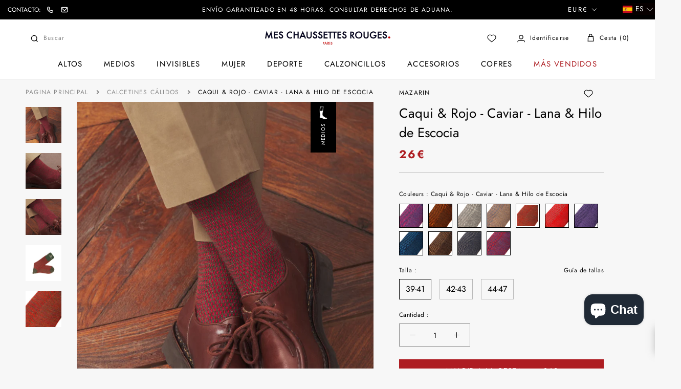

--- FILE ---
content_type: text/html; charset=utf-8
request_url: https://meschaussettesrouges.com/es/products/khaki-rouge
body_size: 98560
content:
<!doctype html>


<html class="no-js"
      lang="es">
<head>
     <meta charset="utf-8">
    <link rel="stylesheet" data-href="https://cdnjs.cloudflare.com/ajax/libs/izitoast/1.4.0/css/iziToast.css"
          integrity="sha512-DIW4FkYTOxjCqRt7oS9BFO+nVOwDL4bzukDyDtMO7crjUZhwpyrWBFroq+IqRe6VnJkTpRAS6nhDvf0w+wHmxg=="
          crossorigin="anonymous"/>
    <meta http-equiv="X-UA-Compatible" content="IE=edge,chrome=1">
    <meta name="viewport"
          content="width=device-width, initial-scale=1.0, height=device-height, minimum-scale=1.0, maximum-scale=1.0">
    <meta name="theme-color" content="">

    
    <script>const observerCFH=new MutationObserver(e=>{e.forEach(({addedNodes:e})=>{e.forEach(e=>{if(e.nodeType===Node.ELEMENT_NODE&&"SCRIPT"===e.tagName){let{innerHTML:t,className:a,src:n}=e;t.includes("asyncLoad")&&(e.innerHTML=t.replace("if(window.attachEvent)","document.addEventListener('asyncLazyLoad', event => { asyncLoad(); });if(window.attachEvent)").replaceAll(", asyncLoad",", () => {}")),t.includes("PreviewBarInjector")&&(e.innerHTML=t.replace("DOMContentLoaded","asyncLazyLoad")),"analytics"===a&&(e.type="text/lazyload");(n.includes("assets/storefront/features")||n.includes("assets/shopify_pay")||n.includes("connect.facebook.net"))&&(e.setAttribute("data-src",n),e.removeAttribute("src"))}})})});observerCFH.observe(document.documentElement,{childList:!0,subtree:!0});</script>






    <meta name="facebook-domain-verification" content="fg867jbaqppbj0w2ve9ykv7h88hz4z"/>

    <!-- starapps_core_start -->
<!-- This code is automatically managed by StarApps Studio -->
<!-- Please contact support@starapps.studio for any help -->
<!-- File location: snippets/starapps-core.liquid -->


<script type="application/json" sa-language-info="true" data-no-instant="true">{"current_language":"es", "default_language":"fr", "money_format":"{{amount_with_comma_separator}}€"}</script>

    
<!-- starapps_core_end -->

    <!-- Google Tag Manager -->
    <script type="text/lazyload">(function(w,d,s,l,i){w[l]=w[l]||[];w[l].push({'gtm.start':
new Date().getTime(),event:'gtm.js'});var f=d.getElementsByTagName(s)[0],
j=d.createElement(s),dl=l!='dataLayer'?'&l='+l:'';j.async=true;j.src=
'https://www.googletagmanager.com/gtm.js?id='+i+dl;f.parentNode.insertBefore(j,f);
})(window,document,'script','dataLayer','GTM-PNNLRSC5');
    </script>
    <!-- End Google Tag Manager -->

    <!-- Global site tag (gtag.js) - Google Analytics -->
    <script async data-src="https://www.googletagmanager.com/gtag/js?id=G-46NCL9X8HC"></script>
    <script type="text/lazyload">
        window.dataLayer = window.dataLayer || [];

        function gtag() {
            dataLayer.push(arguments);
        }

        gtag('js', new Date());

        gtag('config', 'G-46NCL9X8HC');
    </script>

    <title>
        Calcetines de lana cortos kaki-rojo &ndash; Mes Chaussettes Rouges
    </title>
    <link rel="preload" as="style" href="//meschaussettesrouges.com/cdn/shop/t/7/assets/axthemes-min.css?v=7180520832359422601759390498">
    <link rel="preload" as="script" href="//meschaussettesrouges.com/cdn/shop/t/7/assets/libs.min.js?v=26178543184394469741663766090">
    <link rel="preload" as="script" href="//meschaussettesrouges.com/cdn/shop/t/7/assets/theme-min.js?v=57125696165843155351759334396">
    <link rel="preconnect" href="https://cdn.shopify.com">
    <link rel="preconnect" href="https://fonts.shopifycdn.com"><link rel="preload" as="font" href="//meschaussettesrouges.com/cdn/fonts/jost/jost_n4.d47a1b6347ce4a4c9f437608011273009d91f2b7.woff2" type="font/woff2" crossorigin><link rel="preload" as="font" href="//meschaussettesrouges.com/cdn/fonts/jost/jost_n4.d47a1b6347ce4a4c9f437608011273009d91f2b7.woff2" type="font/woff2" crossorigin><link rel="preload" as="script" href="//meschaussettesrouges.com/cdn/shop/t/7/assets/boost-pfs-core-instant-search.js?v=27690639061695355321663766384">
        <link rel="preload" as="script" href="//meschaussettesrouges.com/cdn/shop/t/7/assets/boost-pfs-instant-search.js?v=175461921281612517611663766090"><link rel="preload" as="script" href="//meschaussettesrouges.com/cdn/shop/t/7/assets/boost-pfs-init.js?v=50437536456790910061726109362"><meta name="description" content="Calcetines de lana cortos kaki-rojo"><link rel="shortcut icon" href="//meschaussettesrouges.com/cdn/shop/files/favicon-_3_96x.png?v=1614322601" type="image/png">


            
                <meta name="robots" content="index,follow"/>
            
        

        <link rel="canonical" href="https://meschaussettesrouges.com/es/products/khaki-rouge"/>
    

    
  <script type="application/ld+json">
  {
    "@context": "http://schema.org",
    "@type": "Organization",
  "url": "https://meschaussettesrouges.com",
  "logo": "https://cdn.shopify.com/s/files/1/0451/5171/5494/files/logo-desktop_245x.png?v=1601282805",
  "description": "Calcetines de lana cortos kaki-rojo",
  "address": {
  "@type": "PostalAddress",
  "addressLocality": "Paris, France",
  "postalCode": "75015",
  "streetAddress": "9 rue César Franck"
  },
  "contactPoint":{
  "@type":"ContactPoint",
  "contactType":"customer support",
  "telephone": "+33 (0)1 76 53 96 20",
  "areaServed": "FR",
  "email":"serviceclient@meschaussettesrouges.com"
  }
  }
  </script>



  <script type="application/ld+json">
  {
    "@context": "http://schema.org",
    "@type": "BreadcrumbList",
  "itemListElement": [{
      "@type": "ListItem",
      "position": 1,
      "name": "Pagina principal",
      "item": "https://meschaussettesrouges.com"
    },{
          "@type": "ListItem",
          "position": 2,
          "name": "Caqui \u0026 Rojo - Caviar - Lana \u0026 Hilo de Escocia",
          "item": "https://meschaussettesrouges.com/es/products/khaki-rouge"
        }]
  }
  </script>


    

    <meta property="og:type" content="product">
  <meta property="og:title" content="Caqui &amp; Rojo - Caviar - Lana &amp; Hilo de Escocia"><meta property="og:image" content="http://meschaussettesrouges.com/cdn/shop/files/Mazarin-SSLAINE-CAVIAR-KAKI-ROUGE-3.jpg?v=1756381672">
    <meta property="og:image:secure_url" content="https://meschaussettesrouges.com/cdn/shop/files/Mazarin-SSLAINE-CAVIAR-KAKI-ROUGE-3.jpg?v=1756381672">
    <meta property="og:image:width" content="2048">
    <meta property="og:image:height" content="2048"><meta property="product:price:amount" content="26,00">
  <meta property="product:price:currency" content="EUR"><meta property="og:description" content="Calcetines de lana cortos kaki-rojo"><meta property="og:url" content="https://meschaussettesrouges.com/es/products/khaki-rouge">
<meta property="og:site_name" content="Mes Chaussettes Rouges"><meta name="twitter:card" content="summary"><meta name="twitter:title" content="Caqui &amp; Rojo - Caviar - Lana &amp; Hilo de Escocia">
  <meta name="twitter:description" content="Olvide el frío del invierno en este delicioso par de calcetines altos aliando lana y algodón! Aquí verde kaki algo multicolor y rojo se alternan con un resultado chic y discreto!En este modelo, la plantilla ha sido pensado para asegurar el confort y resistencia! Estos calcetines llegan a media pantorrilla.">
  <meta name="twitter:image" content="https://meschaussettesrouges.com/cdn/shop/files/Mazarin-SSLAINE-CAVIAR-KAKI-ROUGE-3_600x600_crop_center.jpg?v=1756381672">
    <style>
  @font-face {
  font-family: Jost;
  font-weight: 400;
  font-style: normal;
  font-display: fallback;
  src: url("//meschaussettesrouges.com/cdn/fonts/jost/jost_n4.d47a1b6347ce4a4c9f437608011273009d91f2b7.woff2") format("woff2"),
       url("//meschaussettesrouges.com/cdn/fonts/jost/jost_n4.791c46290e672b3f85c3d1c651ef2efa3819eadd.woff") format("woff");
}

  @font-face {
  font-family: Jost;
  font-weight: 400;
  font-style: normal;
  font-display: fallback;
  src: url("//meschaussettesrouges.com/cdn/fonts/jost/jost_n4.d47a1b6347ce4a4c9f437608011273009d91f2b7.woff2") format("woff2"),
       url("//meschaussettesrouges.com/cdn/fonts/jost/jost_n4.791c46290e672b3f85c3d1c651ef2efa3819eadd.woff") format("woff");
}


  @font-face {
  font-family: Jost;
  font-weight: 700;
  font-style: normal;
  font-display: fallback;
  src: url("//meschaussettesrouges.com/cdn/fonts/jost/jost_n7.921dc18c13fa0b0c94c5e2517ffe06139c3615a3.woff2") format("woff2"),
       url("//meschaussettesrouges.com/cdn/fonts/jost/jost_n7.cbfc16c98c1e195f46c536e775e4e959c5f2f22b.woff") format("woff");
}

  @font-face {
  font-family: Jost;
  font-weight: 400;
  font-style: italic;
  font-display: fallback;
  src: url("//meschaussettesrouges.com/cdn/fonts/jost/jost_i4.b690098389649750ada222b9763d55796c5283a5.woff2") format("woff2"),
       url("//meschaussettesrouges.com/cdn/fonts/jost/jost_i4.fd766415a47e50b9e391ae7ec04e2ae25e7e28b0.woff") format("woff");
}

  @font-face {
  font-family: Jost;
  font-weight: 700;
  font-style: italic;
  font-display: fallback;
  src: url("//meschaussettesrouges.com/cdn/fonts/jost/jost_i7.d8201b854e41e19d7ed9b1a31fe4fe71deea6d3f.woff2") format("woff2"),
       url("//meschaussettesrouges.com/cdn/fonts/jost/jost_i7.eae515c34e26b6c853efddc3fc0c552e0de63757.woff") format("woff");
}


  :root {
    --heading-font-family : Jost, sans-serif;
    --heading-font-weight : 400;
    --heading-font-style  : normal;

    --text-font-family : Jost, sans-serif;
    --text-font-weight : 400;
    --text-font-style  : normal;

    --base-text-font-size   : 14px;
    --default-text-font-size: 14px;--background          : #f7f7f7;
    --background-rgb      : 247, 247, 247;
    --light-background    : #ffffff;
    --light-background-rgb: 255, 255, 255;
    --heading-color       : #ae1d22;
    --text-color          : #000000;
    --text-color-rgb      : 0, 0, 0;
    --text-color-light    : #000000;
    --text-color-light-rgb: 0, 0, 0;
    --link-color          : #6a6a6a;
    --link-color-rgb      : 106, 106, 106;
    --border-color        : #BABABA;
    --border-color-rgb    : 186, 186, 186;

    --button-background    : #ae1d22;
    --button-background-rgb: 174, 29, 34;
    --button-text-color    : #ffffff;

    --header-background       : #ffffff;
    --header-heading-color    : #000000;
    --header-light-text-color : #000000;
    --header-border-color     : #d9d9d9;

    --footer-background    : #ffffff;
    --footer-text-color    : #000000;
    --footer-heading-color : #1c1b1b;
    --footer-border-color  : #d9d9d9;

    --navigation-background      : #1c1b1b;
    --navigation-background-rgb  : 28, 27, 27;
    --navigation-text-color      : #ffffff;
    --navigation-text-color-light: #888888;
    --navigation-border-color    : rgba(255, 255, 255, 0.25);

    --newsletter-popup-background     : #1c1b1b;
    --newsletter-popup-text-color     : #ffffff;
    --newsletter-popup-text-color-rgb : 255, 255, 255;

    --secondary-elements-background       : #1c1b1b;
    --secondary-elements-background-rgb   : 255, 255, 255;
    --secondary-elements-text-color       : #ffffff;
    --secondary-elements-text-color-light : rgba(255, 255, 255, 0.5);
    --secondary-elements-border-color     : rgba(255, 255, 255, 0.25);

    --product-sale-price-color    : #ae1d22;
    --product-sale-price-color-rgb: 174, 29, 34;

    /* Products */

    --horizontal-spacing-four-products-per-row: 60px;
        --horizontal-spacing-two-products-per-row : 60px;

    --vertical-spacing-four-products-per-row: 60px;
        --vertical-spacing-two-products-per-row : 75px;

    /* Animation */
    --drawer-transition-timing: cubic-bezier(0.645, 0.045, 0.355, 1);
    --header-base-height: 80px; /* We set a default for browsers that do not support CSS variables */

    /* Cursors */
    --cursor-zoom-in-svg    : url(//meschaussettesrouges.com/cdn/shop/t/7/assets/cursor-zoom-in.svg?v=123142051110393629561663766090);
    --cursor-zoom-in-2x-svg : url(//meschaussettesrouges.com/cdn/shop/t/7/assets/cursor-zoom-in-2x.svg?v=131034661859151285361663766090);
  }
</style>

<script>
  // IE11 does not have support for CSS variables, so we have to polyfill them
  if (!(((window || {}).CSS || {}).supports && window.CSS.supports('(--a: 0)'))) {
    const script = document.createElement('script');
    script.type = 'text/javascript';
    script.src = 'https://cdn.jsdelivr.net/npm/css-vars-ponyfill@2';
    script.onload = function() {
      cssVars({});
    };

    document.getElementsByTagName('head')[0].appendChild(script);
  }
</script>

    <!-- Avada Email Marketing Script -->
    

<script>window.AVADA_EM_POPUP_CACHE = 1639395568302;window.AVADA_EM_PUSH_CACHE = 1639395568302</script>








        <script>
            const date = new Date();
            window.AVADA_EM = window.AVADA_EM || {};
            window.AVADA_EM.template = "product";
            window.AVADA_EM.shopId = 'uGG6ecOcuUIupzGPhFID';
            window.AVADA_EM.disablePopupScript = true;
            window.AVADA_EM.disableTrackingScript = true;
            window.AVADA_EM.disablePushScript = true;
            const params = new URL(document.location).searchParams;
            if (params.get('_avde') && params.get('redirectUrl')) {
              const redirectUrl = params.get('redirectUrl');
              console.log('%c Avada SDKs redirect check ', 'background: #054597; color: white');
              
              if (!redirectUrl || typeof redirectUrl !== 'string') {
                console.warn('Avada SDK: Invalid redirectUrl parameter');
              } else {
                const lowerUrl = redirectUrl.toLowerCase();
                
                if (
                  lowerUrl.includes('javascript') ||
                  lowerUrl.includes('data:') ||
                  lowerUrl.includes('vbscript') ||
                  lowerUrl.includes('<script') ||
                  lowerUrl.includes('onload') ||
                  lowerUrl.includes('onerror') ||
                  lowerUrl.includes('onclick') ||
                  lowerUrl.includes('onmouse') ||
                  !lowerUrl.startsWith('http')
                ) {
                  console.warn('Avada SDK: Blocked potentially malicious redirectUrl:', redirectUrl);
                } else {
                  try {
                    const urlObj = new URL(redirectUrl);
                    if (urlObj.protocol === 'http:' || urlObj.protocol === 'https:') {
                      console.log('Avada SDK: Redirecting to safe URL:', redirectUrl);
                      window.location.replace(redirectUrl);
                    } else {
                      console.warn('Avada SDK: Only HTTP/HTTPS URLs are allowed');
                    }
                  } catch (e) {
                    console.warn('Avada SDK: Invalid URL format:', redirectUrl);
                  }
                }
              }
            }
            window.AVADA_EM.isTrackingEnabled = true;
            window.AVADA_EM.cart = {"note":null,"attributes":{},"original_total_price":0,"total_price":0,"total_discount":0,"total_weight":0.0,"item_count":0,"items":[],"requires_shipping":false,"currency":"EUR","items_subtotal_price":0,"cart_level_discount_applications":[],"checkout_charge_amount":0};
        </script>
    <!-- /Avada Email Marketing Script -->

    <script>window.performance && window.performance.mark && window.performance.mark('shopify.content_for_header.start');</script><meta name="google-site-verification" content="1-GepPmm8Ffldigyaa5fImMLRCGNL2lHkqNg2ylr3OY">
<meta id="shopify-digital-wallet" name="shopify-digital-wallet" content="/45151715494/digital_wallets/dialog">
<meta name="shopify-checkout-api-token" content="f3b83626336002ac7cf615e6dfb04312">
<meta id="in-context-paypal-metadata" data-shop-id="45151715494" data-venmo-supported="false" data-environment="production" data-locale="es_ES" data-paypal-v4="true" data-currency="EUR">
<link rel="alternate" hreflang="x-default" href="https://meschaussettesrouges.com/products/khaki-rouge">
<link rel="alternate" hreflang="de" href="https://meschaussettesrouges.com/de/products/khaki-rouge">
<link rel="alternate" hreflang="es" href="https://meschaussettesrouges.com/es/products/khaki-rouge">
<link rel="alternate" hreflang="en" href="https://meschaussettesrouges.com/en/products/khaki-rouge">
<link rel="alternate" hreflang="ja" href="https://meschaussettesrouges.com/ja/products/khaki-rouge">
<link rel="alternate" type="application/json+oembed" href="https://meschaussettesrouges.com/es/products/khaki-rouge.oembed">
<script async="async" src="/checkouts/internal/preloads.js?locale=es-FR"></script>
<link rel="preconnect" href="https://shop.app" crossorigin="anonymous">
<script async="async" src="https://shop.app/checkouts/internal/preloads.js?locale=es-FR&shop_id=45151715494" crossorigin="anonymous"></script>
<script id="apple-pay-shop-capabilities" type="application/json">{"shopId":45151715494,"countryCode":"FR","currencyCode":"EUR","merchantCapabilities":["supports3DS"],"merchantId":"gid:\/\/shopify\/Shop\/45151715494","merchantName":"Mes Chaussettes Rouges","requiredBillingContactFields":["postalAddress","email","phone"],"requiredShippingContactFields":["postalAddress","email","phone"],"shippingType":"shipping","supportedNetworks":["visa","masterCard","amex","maestro"],"total":{"type":"pending","label":"Mes Chaussettes Rouges","amount":"1.00"},"shopifyPaymentsEnabled":true,"supportsSubscriptions":true}</script>
<script id="shopify-features" type="application/json">{"accessToken":"f3b83626336002ac7cf615e6dfb04312","betas":["rich-media-storefront-analytics"],"domain":"meschaussettesrouges.com","predictiveSearch":true,"shopId":45151715494,"locale":"es"}</script>
<script>var Shopify = Shopify || {};
Shopify.shop = "mes-chaussettes-rouges.myshopify.com";
Shopify.locale = "es";
Shopify.currency = {"active":"EUR","rate":"1.0"};
Shopify.country = "FR";
Shopify.theme = {"name":"[Boost-144383] Live theme with filter","id":131643572390,"schema_name":"Prestige","schema_version":"4.9.1","theme_store_id":null,"role":"main"};
Shopify.theme.handle = "null";
Shopify.theme.style = {"id":null,"handle":null};
Shopify.cdnHost = "meschaussettesrouges.com/cdn";
Shopify.routes = Shopify.routes || {};
Shopify.routes.root = "/es/";</script>
<script type="module">!function(o){(o.Shopify=o.Shopify||{}).modules=!0}(window);</script>
<script>!function(o){function n(){var o=[];function n(){o.push(Array.prototype.slice.apply(arguments))}return n.q=o,n}var t=o.Shopify=o.Shopify||{};t.loadFeatures=n(),t.autoloadFeatures=n()}(window);</script>
<script>
  window.ShopifyPay = window.ShopifyPay || {};
  window.ShopifyPay.apiHost = "shop.app\/pay";
  window.ShopifyPay.redirectState = null;
</script>
<script id="shop-js-analytics" type="application/json">{"pageType":"product"}</script>
<script defer="defer" async type="module" src="//meschaussettesrouges.com/cdn/shopifycloud/shop-js/modules/v2/client.init-shop-cart-sync_VZ5V36SI.es.esm.js"></script>
<script defer="defer" async type="module" src="//meschaussettesrouges.com/cdn/shopifycloud/shop-js/modules/v2/chunk.common_B-reFIwy.esm.js"></script>
<script type="module">
  await import("//meschaussettesrouges.com/cdn/shopifycloud/shop-js/modules/v2/client.init-shop-cart-sync_VZ5V36SI.es.esm.js");
await import("//meschaussettesrouges.com/cdn/shopifycloud/shop-js/modules/v2/chunk.common_B-reFIwy.esm.js");

  window.Shopify.SignInWithShop?.initShopCartSync?.({"fedCMEnabled":true,"windoidEnabled":true});

</script>
<script>
  window.Shopify = window.Shopify || {};
  if (!window.Shopify.featureAssets) window.Shopify.featureAssets = {};
  window.Shopify.featureAssets['shop-js'] = {"shop-cart-sync":["modules/v2/client.shop-cart-sync_jKHjd5At.es.esm.js","modules/v2/chunk.common_B-reFIwy.esm.js"],"init-fed-cm":["modules/v2/client.init-fed-cm_C_ma5M1g.es.esm.js","modules/v2/chunk.common_B-reFIwy.esm.js"],"shop-button":["modules/v2/client.shop-button_DMOeSxNg.es.esm.js","modules/v2/chunk.common_B-reFIwy.esm.js"],"shop-toast-manager":["modules/v2/client.shop-toast-manager_BIKehbvH.es.esm.js","modules/v2/chunk.common_B-reFIwy.esm.js"],"init-windoid":["modules/v2/client.init-windoid_Cy7p9Lz3.es.esm.js","modules/v2/chunk.common_B-reFIwy.esm.js"],"init-shop-email-lookup-coordinator":["modules/v2/client.init-shop-email-lookup-coordinator_YHhaYfYx.es.esm.js","modules/v2/chunk.common_B-reFIwy.esm.js"],"shop-cash-offers":["modules/v2/client.shop-cash-offers_DhpeobCQ.es.esm.js","modules/v2/chunk.common_B-reFIwy.esm.js","modules/v2/chunk.modal_DoEeZMWj.esm.js"],"avatar":["modules/v2/client.avatar_BTnouDA3.es.esm.js"],"init-shop-cart-sync":["modules/v2/client.init-shop-cart-sync_VZ5V36SI.es.esm.js","modules/v2/chunk.common_B-reFIwy.esm.js"],"init-customer-accounts-sign-up":["modules/v2/client.init-customer-accounts-sign-up_DdTQUBDO.es.esm.js","modules/v2/client.shop-login-button_CV68ercZ.es.esm.js","modules/v2/chunk.common_B-reFIwy.esm.js","modules/v2/chunk.modal_DoEeZMWj.esm.js"],"pay-button":["modules/v2/client.pay-button_DiyE6yuT.es.esm.js","modules/v2/chunk.common_B-reFIwy.esm.js"],"init-shop-for-new-customer-accounts":["modules/v2/client.init-shop-for-new-customer-accounts_BcwxXKi_.es.esm.js","modules/v2/client.shop-login-button_CV68ercZ.es.esm.js","modules/v2/chunk.common_B-reFIwy.esm.js","modules/v2/chunk.modal_DoEeZMWj.esm.js"],"init-customer-accounts":["modules/v2/client.init-customer-accounts_DJv4NpKG.es.esm.js","modules/v2/client.shop-login-button_CV68ercZ.es.esm.js","modules/v2/chunk.common_B-reFIwy.esm.js","modules/v2/chunk.modal_DoEeZMWj.esm.js"],"shop-login-button":["modules/v2/client.shop-login-button_CV68ercZ.es.esm.js","modules/v2/chunk.common_B-reFIwy.esm.js","modules/v2/chunk.modal_DoEeZMWj.esm.js"],"shop-follow-button":["modules/v2/client.shop-follow-button_DYlsKa1t.es.esm.js","modules/v2/chunk.common_B-reFIwy.esm.js","modules/v2/chunk.modal_DoEeZMWj.esm.js"],"lead-capture":["modules/v2/client.lead-capture_B6Q07gaT.es.esm.js","modules/v2/chunk.common_B-reFIwy.esm.js","modules/v2/chunk.modal_DoEeZMWj.esm.js"],"checkout-modal":["modules/v2/client.checkout-modal_CNBJGFsN.es.esm.js","modules/v2/chunk.common_B-reFIwy.esm.js","modules/v2/chunk.modal_DoEeZMWj.esm.js"],"shop-login":["modules/v2/client.shop-login_vA5YNNek.es.esm.js","modules/v2/chunk.common_B-reFIwy.esm.js","modules/v2/chunk.modal_DoEeZMWj.esm.js"],"payment-terms":["modules/v2/client.payment-terms_CuNqtPIo.es.esm.js","modules/v2/chunk.common_B-reFIwy.esm.js","modules/v2/chunk.modal_DoEeZMWj.esm.js"]};
</script>
<script>(function() {
  var isLoaded = false;
  function asyncLoad() {
    if (isLoaded) return;
    isLoaded = true;
    var urls = ["https:\/\/cdn.shopify.com\/s\/files\/1\/0451\/5171\/5494\/t\/2\/assets\/globo.formbuilder.init.js?v=1602687757\u0026shop=mes-chaussettes-rouges.myshopify.com","\/\/social-login.oxiapps.com\/api\/init?vt=928352\u0026shop=mes-chaussettes-rouges.myshopify.com","https:\/\/contactautoreply.com\/static\/contact-form\/contact.js?shop=mes-chaussettes-rouges.myshopify.com","https:\/\/cdn.shopify.com\/s\/files\/1\/0451\/5171\/5494\/t\/4\/assets\/sca-qv-scripts-noconfig.js?v=1614592875\u0026shop=mes-chaussettes-rouges.myshopify.com","https:\/\/image-optimizer.salessquad.co.uk\/scripts\/tiny_img_not_found_notifier_95b25e3598f4286442de5c3093108cca.js?shop=mes-chaussettes-rouges.myshopify.com","https:\/\/app.avada.io\/avada-sdk.min.js?shop=mes-chaussettes-rouges.myshopify.com","https:\/\/schemaplusfiles.s3.amazonaws.com\/loader.min.js?shop=mes-chaussettes-rouges.myshopify.com","\/\/app.backinstock.org\/widget\/54990_1746006877.js?category=bis\u0026v=6\u0026shop=mes-chaussettes-rouges.myshopify.com","https:\/\/size-guides.esc-apps-cdn.com\/1761666161-app.mes-chaussettes-rouges.myshopify.com.js?shop=mes-chaussettes-rouges.myshopify.com"];
    for (var i = 0; i < urls.length; i++) {
      var s = document.createElement('script');
      s.type = 'text/javascript';
      s.async = true;
      s.src = urls[i];
      var x = document.getElementsByTagName('script')[0];
      x.parentNode.insertBefore(s, x);
    }
  };
  if(window.attachEvent) {
    window.attachEvent('onload', asyncLoad);
  } else {
    window.addEventListener('load', asyncLoad, false);
  }
})();</script>
<script id="__st">var __st={"a":45151715494,"offset":3600,"reqid":"3658ff29-9b3c-42f2-9d9f-f157bde0fa8f-1762425706","pageurl":"meschaussettesrouges.com\/es\/products\/khaki-rouge","u":"fafc5cda5af6","p":"product","rtyp":"product","rid":5732783915174};</script>
<script>window.ShopifyPaypalV4VisibilityTracking = true;</script>
<script id="captcha-bootstrap">!function(){'use strict';const t='contact',e='account',n='new_comment',o=[[t,t],['blogs',n],['comments',n],[t,'customer']],c=[[e,'customer_login'],[e,'guest_login'],[e,'recover_customer_password'],[e,'create_customer']],r=t=>t.map((([t,e])=>`form[action*='/${t}']:not([data-nocaptcha='true']) input[name='form_type'][value='${e}']`)).join(','),a=t=>()=>t?[...document.querySelectorAll(t)].map((t=>t.form)):[];function s(){const t=[...o],e=r(t);return a(e)}const i='password',u='form_key',d=['recaptcha-v3-token','g-recaptcha-response','h-captcha-response',i],f=()=>{try{return window.sessionStorage}catch{return}},m='__shopify_v',_=t=>t.elements[u];function p(t,e,n=!1){try{const o=window.sessionStorage,c=JSON.parse(o.getItem(e)),{data:r}=function(t){const{data:e,action:n}=t;return t[m]||n?{data:e,action:n}:{data:t,action:n}}(c);for(const[e,n]of Object.entries(r))t.elements[e]&&(t.elements[e].value=n);n&&o.removeItem(e)}catch(o){console.error('form repopulation failed',{error:o})}}const l='form_type',E='cptcha';function T(t){t.dataset[E]=!0}const w=window,h=w.document,L='Shopify',v='ce_forms',y='captcha';let A=!1;((t,e)=>{const n=(g='f06e6c50-85a8-45c8-87d0-21a2b65856fe',I='https://cdn.shopify.com/shopifycloud/storefront-forms-hcaptcha/ce_storefront_forms_captcha_hcaptcha.v1.5.2.iife.js',D={infoText:'Protegido por hCaptcha',privacyText:'Privacidad',termsText:'Términos'},(t,e,n)=>{const o=w[L][v],c=o.bindForm;if(c)return c(t,g,e,D).then(n);var r;o.q.push([[t,g,e,D],n]),r=I,A||(h.body.append(Object.assign(h.createElement('script'),{id:'captcha-provider',async:!0,src:r})),A=!0)});var g,I,D;w[L]=w[L]||{},w[L][v]=w[L][v]||{},w[L][v].q=[],w[L][y]=w[L][y]||{},w[L][y].protect=function(t,e){n(t,void 0,e),T(t)},Object.freeze(w[L][y]),function(t,e,n,w,h,L){const[v,y,A,g]=function(t,e,n){const i=e?o:[],u=t?c:[],d=[...i,...u],f=r(d),m=r(i),_=r(d.filter((([t,e])=>n.includes(e))));return[a(f),a(m),a(_),s()]}(w,h,L),I=t=>{const e=t.target;return e instanceof HTMLFormElement?e:e&&e.form},D=t=>v().includes(t);t.addEventListener('submit',(t=>{const e=I(t);if(!e)return;const n=D(e)&&!e.dataset.hcaptchaBound&&!e.dataset.recaptchaBound,o=_(e),c=g().includes(e)&&(!o||!o.value);(n||c)&&t.preventDefault(),c&&!n&&(function(t){try{if(!f())return;!function(t){const e=f();if(!e)return;const n=_(t);if(!n)return;const o=n.value;o&&e.removeItem(o)}(t);const e=Array.from(Array(32),(()=>Math.random().toString(36)[2])).join('');!function(t,e){_(t)||t.append(Object.assign(document.createElement('input'),{type:'hidden',name:u})),t.elements[u].value=e}(t,e),function(t,e){const n=f();if(!n)return;const o=[...t.querySelectorAll(`input[type='${i}']`)].map((({name:t})=>t)),c=[...d,...o],r={};for(const[a,s]of new FormData(t).entries())c.includes(a)||(r[a]=s);n.setItem(e,JSON.stringify({[m]:1,action:t.action,data:r}))}(t,e)}catch(e){console.error('failed to persist form',e)}}(e),e.submit())}));const S=(t,e)=>{t&&!t.dataset[E]&&(n(t,e.some((e=>e===t))),T(t))};for(const o of['focusin','change'])t.addEventListener(o,(t=>{const e=I(t);D(e)&&S(e,y())}));const B=e.get('form_key'),M=e.get(l),P=B&&M;t.addEventListener('DOMContentLoaded',(()=>{const t=y();if(P)for(const e of t)e.elements[l].value===M&&p(e,B);[...new Set([...A(),...v().filter((t=>'true'===t.dataset.shopifyCaptcha))])].forEach((e=>S(e,t)))}))}(h,new URLSearchParams(w.location.search),n,t,e,['guest_login'])})(!0,!0)}();</script>
<script integrity="sha256-52AcMU7V7pcBOXWImdc/TAGTFKeNjmkeM1Pvks/DTgc=" data-source-attribution="shopify.loadfeatures" defer="defer" src="//meschaussettesrouges.com/cdn/shopifycloud/storefront/assets/storefront/load_feature-81c60534.js" crossorigin="anonymous"></script>
<script crossorigin="anonymous" defer="defer" src="//meschaussettesrouges.com/cdn/shopifycloud/storefront/assets/shopify_pay/storefront-65b4c6d7.js?v=20250812"></script>
<script data-source-attribution="shopify.dynamic_checkout.dynamic.init">var Shopify=Shopify||{};Shopify.PaymentButton=Shopify.PaymentButton||{isStorefrontPortableWallets:!0,init:function(){window.Shopify.PaymentButton.init=function(){};var t=document.createElement("script");t.src="https://meschaussettesrouges.com/cdn/shopifycloud/portable-wallets/latest/portable-wallets.es.js",t.type="module",document.head.appendChild(t)}};
</script>
<script data-source-attribution="shopify.dynamic_checkout.buyer_consent">
  function portableWalletsHideBuyerConsent(e){var t=document.getElementById("shopify-buyer-consent"),n=document.getElementById("shopify-subscription-policy-button");t&&n&&(t.classList.add("hidden"),t.setAttribute("aria-hidden","true"),n.removeEventListener("click",e))}function portableWalletsShowBuyerConsent(e){var t=document.getElementById("shopify-buyer-consent"),n=document.getElementById("shopify-subscription-policy-button");t&&n&&(t.classList.remove("hidden"),t.removeAttribute("aria-hidden"),n.addEventListener("click",e))}window.Shopify?.PaymentButton&&(window.Shopify.PaymentButton.hideBuyerConsent=portableWalletsHideBuyerConsent,window.Shopify.PaymentButton.showBuyerConsent=portableWalletsShowBuyerConsent);
</script>
<script data-source-attribution="shopify.dynamic_checkout.cart.bootstrap">document.addEventListener("DOMContentLoaded",(function(){function t(){return document.querySelector("shopify-accelerated-checkout-cart, shopify-accelerated-checkout")}if(t())Shopify.PaymentButton.init();else{new MutationObserver((function(e,n){t()&&(Shopify.PaymentButton.init(),n.disconnect())})).observe(document.body,{childList:!0,subtree:!0})}}));
</script>
<link id="shopify-accelerated-checkout-styles" rel="stylesheet" media="screen" href="https://meschaussettesrouges.com/cdn/shopifycloud/portable-wallets/latest/accelerated-checkout-backwards-compat.css" crossorigin="anonymous">
<style id="shopify-accelerated-checkout-cart">
        #shopify-buyer-consent {
  margin-top: 1em;
  display: inline-block;
  width: 100%;
}

#shopify-buyer-consent.hidden {
  display: none;
}

#shopify-subscription-policy-button {
  background: none;
  border: none;
  padding: 0;
  text-decoration: underline;
  font-size: inherit;
  cursor: pointer;
}

#shopify-subscription-policy-button::before {
  box-shadow: none;
}

      </style>

<script>window.performance && window.performance.mark && window.performance.mark('shopify.content_for_header.end');</script>
    <link rel="stylesheet" href="//meschaussettesrouges.com/cdn/shop/t/7/assets/axthemes-min.css?v=7180520832359422601759390498">
    <link href="//meschaussettesrouges.com/cdn/shop/t/7/assets/product.scss.css?v=135204050081692529011695980949" rel="stylesheet" type="text/css" media="all" />

    <script>
      // This allows to expose several variables to the global scope, to be used in scripts
      window.theme = {
        pageType: "product",
        moneyFormat: "{{amount_with_comma_separator}}€",
        moneyWithCurrencyFormat: "{{amount_with_comma_separator}}€ EUR",
        productImageSize: "square",
        searchMode: "product,article,page",
        showPageTransition: false,
        showElementStaggering: true,
        showImageZooming: true
      };

      window.routes = {
        rootUrl: "\/es",
        cartUrl: "\/es\/cart",
        cartAddUrl: "\/es\/cart\/add",
        cartChangeUrl: "\/es\/cart\/change",
        searchUrl: "\/es\/search",
        productRecommendationsUrl: "\/es\/recommendations\/products"
      };

      window.languages = {
        cartAddNote: "Añadir un mensaje a su pedido",
        cartEditNote: "Editar el comentario",
        productImageLoadingError: "La imagen no se descarga. Por favor, actualiza la pagina. ",
        productFormAddToCart: "Anadir a la cesta",
        productFormUnavailable: "Indisponible",
        productFormSoldOut: "Fuera de stock",
        shippingEstimatorOneResult: "1 opción posible:",
        shippingEstimatorMoreResults: "{{count}} opciones posibles:",
        shippingEstimatorNoResults: "No es possible entregar a esta dirección",
        productAddWait: "Por favor, seleccione una opción",
      };

      window.lazySizesConfig = {
        loadHidden: false,
        hFac: 0.5,
        expFactor: 2,
        ricTimeout: 150,
        lazyClass: 'Image--lazyLoad',
        loadingClass: 'Image--lazyLoading',
        loadedClass: 'Image--lazyLoaded'
      };

      document.documentElement.className = document.documentElement.className.replace('no-js', 'js');
      document.documentElement.style.setProperty('--window-height', window.innerHeight + 'px');

      // We do a quick detection of some features (we could use Modernizr but for so little...)
      (function () {
        document.documentElement.className += ((window.CSS && window.CSS.supports('(position: sticky) or (position: -webkit-sticky)')) ? ' supports-sticky' : ' no-supports-sticky');
        document.documentElement.className += (window.matchMedia('(-moz-touch-enabled: 1), (hover: none)')).matches ? ' no-supports-hover' : ' supports-hover';
      }());
    </script>

    <script src="//meschaussettesrouges.com/cdn/shop/t/7/assets/lazysizes.min.js?v=174358363404432586981663766090" async></script><script src="https://code.jquery.com/jquery-3.6.0.min.js"
                integrity="sha256-/xUj+3OJU5yExlq6GSYGSHk7tPXikynS7ogEvDej/m4=" crossorigin="anonymous" defer></script><script data-src="https://polyfill-fastly.net/v3/polyfill.min.js?unknown=polyfill&features=fetch,Element.prototype.closest,Element.prototype.remove,Element.prototype.classList,Array.prototype.includes,Array.prototype.fill,Object.assign,CustomEvent,IntersectionObserver,IntersectionObserverEntry,URL"
            defer></script>
    <script src="//meschaussettesrouges.com/cdn/shop/t/7/assets/libs.min.js?v=26178543184394469741663766090" defer></script>
    <script src="//meschaussettesrouges.com/cdn/shop/t/7/assets/theme-min.js?v=57125696165843155351759334396" defer></script>
    <script src="//meschaussettesrouges.com/cdn/shop/t/7/assets/ax-custom-min.js?v=92342185546208238151757424517" defer></script>

    <script>
      (function () {
        window.onpageshow = function () {
          if (window.theme.showPageTransition) {
            var pageTransition = document.querySelector('.PageTransition');

            if (pageTransition) {
              pageTransition.style.visibility = 'visible';
              pageTransition.style.opacity = '0';
            }
          }

          // When the page is loaded from the cache, we have to reload the cart content
          document.documentElement.dispatchEvent(new CustomEvent('cart:refresh', {
            bubbles: true
          }));
        };
      })();
    </script>

    <link rel="preload" href="//meschaussettesrouges.com/cdn/shop/t/7/assets/sca-quick-view.css?v=137430769807432326481663766090" as="style">
<link rel="stylesheet" data-href="//meschaussettesrouges.com/cdn/shop/t/7/assets/sca-quick-view.css?v=137430769807432326481663766090" media="print" onload="this.media='all'">
<noscript><link rel="stylesheet" href="//meschaussettesrouges.com/cdn/shop/t/7/assets/sca-quick-view.css?v=137430769807432326481663766090"></noscript>
<link rel="preload" href="//meschaussettesrouges.com/cdn/shop/t/7/assets/sca-jquery.fancybox.css?v=152214158924873746481663766090" as="style">
<link rel="stylesheet" data-href="//meschaussettesrouges.com/cdn/shop/t/7/assets/sca-jquery.fancybox.css?v=152214158924873746481663766090" media="print" onload="this.media='all'">
<noscript><link rel="stylesheet" href="//meschaussettesrouges.com/cdn/shop/t/7/assets/sca-jquery.fancybox.css?v=152214158924873746481663766090"></noscript>

<script data-src="//meschaussettesrouges.com/cdn/shopifycloud/storefront/assets/themes_support/option_selection-b017cd28.js"></script>
<script data-src="//meschaussettesrouges.com/cdn/shop/t/7/assets/sca-qv-scripts-noconfig.js?v=158338195008041158731663766090"></script>

    <script type="text/javascript">
    //var sm_quantity_selector_attr = 'id';
  	if (window.location.pathname == '/collections/all') {
      	window.location.replace('/collections/all-products');
  	}
  	
        
		
        var smFeaturedImage = 'files/MCR_4_af167b36-5770-48f8-a5c2-785e2e987fe0.jpg';
        var productSMHandle = 'khaki-rouge';
        var productSMTitle = "Caqui & Rojo - Caviar - Lana & Hilo de Escocia";
    
    var sm_is_cart_page = false;
	
</script>

<style>
#gift_container, #gift_container .giftContainerContent, #smProductDetailGiftWrapper {
  all: unset;
}

#gift_container .giftContainerContent *, #smProductDetailGiftWrapper * {
	all: unset;
}

#sticky_gift_icon.stickyGartRight {
  	right: 20px;
    bottom: 20px;
}
@media screen and (max-width: 999px) {
  #sticky_gift_icon.stickyGartRight {
        bottom: 40px;
    }
}

#sticky_gift_icon {
    visibility: hidden;
    position: fixed;
    bottom: 200px;
    right: 15px;
    z-index: 9999;
}
#sticky_gift_icon a {
    text-decoration: none;
    font-size: 20px;
    color: #34495e;
}
#sticky_gift_icon span {
    display: block;
    -webkit-border-radius: 40px;
    -moz-border-radius: 40px;
    border-radius: 40px;
    background-color: rgba(255,255,255,.9);
    -webkit-box-shadow: 1px 1px 5px grey;
    -moz-box-shadow: 1px 1px 5px grey;
    box-shadow: 1px 1px 5px grey;
    padding: 10px;
    width: 40px;
    height: 40px;
    margin: 0 auto;
    line-height: 40px !important;
    text-align: center;
    position: relative;
    box-sizing: content-box !important;
    z-index: 1;
}
#sticky_gift_icon mark {
    -webkit-border-radius: 20px;
    -moz-border-radius: 20px;
    border-radius: 20px;
    border: 2px solid #FFF;
    width: 20px;
    height: 20px;
    background-color: #FF6B6B;
    position: absolute;
    top: -5px;
    left: -10px;
    font-size: 10px;
    line-height: 20px;
    font-family: Roboto,sans-serif;
    color: #FFF;
    font-weight: 700;
    box-sizing: content-box !important;
}
#sticky_gift_icon svg.showGifts {
  	height: 30px;
	width: 30px;
	margin-top: 3px;
}
#sticky_gift_icon svg.hideGifts {
  	height: 25px;
    width: 25px;
    margin-top: 8px;
  	display: none;
}

#gift_container {
  color:black;
  position: fixed;
  z-index: 9999999;
  bottom: 95px;
  right: 20px;
  max-height: 80%;
  overflow-y: scroll;
  overflow-x: hidden;
  -webkit-box-shadow: rgba(0, 0, 0, 0.16) 0px 5px 40px, rgb(0, 0, 0) 0px 5px 0px 0px inset !important;
  -moz-box-shadow: rgba(0, 0, 0, 0.16) 0px 5px 40px, rgb(0, 0, 0) 0px 5px 0px 0px inset !important;
  box-shadow: rgba(0, 0, 0, 0.16) 0px 5px 40px, rgb(0, 0, 0) 0px 5px 0px 0px inset !important;
  -moz-border-radius: 8px;
  -webkit-border-radius: 8px;
  border-radius: 8px;
  font-size: 13px;
  font-family: -apple-system, BlinkMacSystemFont, 'Segoe UI', Roboto, Oxygen, Ubuntu, Cantarell, 'Open Sans', 'Helvetica Neue', sans-serif;
}

#gift_container .giftContainerContent {
  float: right;
  background: white;
  width: 320px;
  position: relative;
  padding: 10px 10px 0px 10px;
  display:none;
}

#gift_container .giftContainerContent .giftWrapper {
    color: black;
  	padding: 5px;
  	margin: 0px 0px 10px;
	background:rgb(255, 255, 255) none repeat scroll 0% 0%;
	border-radius: 5px;
  	-webkit-border-radius: 5px;
  	-moz-border-radius: 5px;
  	-webkit-box-shadow: rgba(0, 0, 0, 0.1) 0px 4px 15px 0px, rgba(0, 0, 0, 0.1) 0px 1px 2px 0px;
  	-moz-box-shadow: rgba(0, 0, 0, 0.1) 0px 4px 15px 0px, rgba(0, 0, 0, 0.1) 0px 1px 2px 0px;
	box-shadow: rgba(0, 0, 0, 0.1) 0px 4px 15px 0px, rgba(0, 0, 0, 0.1) 0px 1px 2px 0px;
	position: relative;
  	display: block;
}

#gift_container .giftContainerContent .orderGiftsTitle, #gift_container .giftContainerContent .productsToOfferGiftsTitle {
  	text-align: center;
	padding: 5px;
	margin: 0 auto;
	font-weight: bold;
	display: block;
	border-bottom: 1px solid gray;
	width: 95%;
}

#gift_container .giftContainerContent ul {
	display: inline;
}
#gift_container .giftContainerContent li{
	padding: 10px 20px;
	display: block;
}
#gift_container .giftContainerContent li img{
	width: 22%;
	float: left;
	display: block;
}
#gift_container .giftContainerContent .smItems{
	width: 70%;
	display: block;
	float: left;
  	margin-left: 5%;
}

#gift_container .giftContainerContent .giftWrapper a {
  	display: inline;
    cursor: pointer;
    text-decoration: underline;
}

#gift_container .giftContainerContent .smAddGiftToCart {
  	padding: 4px 10px;
    margin-top: 4px;
    background:rgba(168, 168, 168, 0.46) none repeat scroll 0% 0%;
    border-radius: 2px;
    position: relative;
    display: block;
    font-weight: bold;
    cursor: pointer;
}

#gift_container .giftContainerContent .giftAlreadyInCart {
  	padding: 5px 20px;
	display: block;
  	text-align: center;
}
#gift_container .giftContainerContent .giftAlreadyInCart a {
  	font-weight: bold;
}
#gift_container .giftContainerContent .removeFromCart {
  	display: block;
    margin-top: 10px;
    cursor: pointer;
    text-decoration: underline;
}


#gift_container .giftContainerContent .item-variants select {
	display: block;
	color: #444;
	padding: .3em 1.0em .3em .3em;
	width: 100%;
	max-width: 100%;
	box-sizing: border-box;
	margin-top: 2px;
	border: 1px solid #aaa;
	-moz-border-radius: .2em;
  	-webkit-border-radius: .2em;
  	border-radius: .2em;
	-moz-appearance: none;
	-webkit-appearance: none;
	appearance: none;
	background-color: #fff;
	background-image: url('data:image/svg+xml;charset=US-ASCII,<svg version="1.1" id="Capa_1" xmlns="http://www.w3.org/2000/svg" xmlns:xlink="http://www.w3.org/1999/xlink" x="0px" y="0px"	 width="292.362px" height="292.362px" viewBox="0 0 292.362 292.362" style="enable-background:new 0 0 292.362 292.362;"	 xml:space="preserve"><g>	<path d="M286.935,69.377c-3.614-3.617-7.898-5.424-12.848-5.424H18.274c-4.952,0-9.233,1.807-12.85,5.424		C1.807,72.998,0,77.279,0,82.228c0,4.948,1.807,9.229,5.424,12.847l127.907,127.907c3.621,3.617,7.902,5.428,12.85,5.428		s9.233-1.811,12.847-5.428L286.935,95.074c3.613-3.617,5.427-7.898,5.427-12.847C292.362,77.279,290.548,72.998,286.935,69.377z"/></g><g></g><g></g><g></g><g></g><g></g><g></g><g></g><g></g><g></g><g></g><g></g><g></g><g></g><g></g><g></g></svg>'), linear-gradient(to bottom, #ffffff 0%,#e5e5e5 100%);
	background-repeat: no-repeat, repeat;
	background-position: right .7em top 50%, 0 0;
	background-size: .65em auto, 100%;
}
#gift_container .giftContainerContent .item-variants select::-ms-expand {
	display: none;
}
#gift_container .giftContainerContent .item-variants select:hover {
	border-color: #888;
}
#gift_container .giftContainerContent .item-variants select:focus {
	border-color: #aaa;
	-moz-box-shadow: 0 0 1px 3px rgba(59, 153, 252, .7);
  	-webkit-box-shadow: 0 0 1px 3px rgba(59, 153, 252, .7);
  	box-shadow: 0 0 1px 3px rgba(59, 153, 252, .7);
	-moz-box-shadow: 0 0 0 3px -moz-mac-focusring;
  	-webkit-box-shadow: 0 0 0 3px -moz-mac-focusring;
  	box-shadow: 0 0 0 3px -moz-mac-focusring;
	color: #222;
	outline: none;
}
#gift_container .giftContainerContent .item-variants select option {
	font-weight:normal;
}

*[dir="rtl"] #gift_container .giftContainerContent .item-variants select, :root:lang(ar) #gift_container .giftContainerContent .item-variants select, :root:lang(iw) #gift_container .giftContainerContent .item-variants select {
	background-position: left .7em top 50%, 0 0;
	padding: .6em .8em .5em 1.4em;
}

#gift_container .giftContainerContent .item-variants select:disabled, #gift_container .giftContainerContent .item-variants select[aria-disabled=true] {
	color: graytext;
	background-image: url('data:image/svg+xml;charset=US-ASCII,<svg version="1.1" id="Capa_1" xmlns="http://www.w3.org/2000/svg" xmlns:xlink="http://www.w3.org/1999/xlink" x="0px" y="0px"	 width="292.362px" height="292.362px" viewBox="0 0 292.362 292.362" style="enable-background:new 0 0 292.362 292.362;"	 xml:space="preserve"><g>	<path d="M286.935,69.377c-3.614-3.617-7.898-5.424-12.848-5.424H18.274c-4.952,0-9.233,1.807-12.85,5.424		C1.807,72.998,0,77.279,0,82.228c0,4.948,1.807,9.229,5.424,12.847l127.907,127.907c3.621,3.617,7.902,5.428,12.85,5.428		s9.233-1.811,12.847-5.428L286.935,95.074c3.613-3.617,5.427-7.898,5.427-12.847C292.362,77.279,290.548,72.998,286.935,69.377z"/></g><g></g><g></g><g></g><g></g><g></g><g></g><g></g><g></g><g></g><g></g><g></g><g></g><g></g><g></g><g></g></svg>'),linear-gradient(to bottom, #ffffff 0%,#e5e5e5 100%);
}
#gift_container .giftContainerContent .item-variants select:disabled:hover, #gift_container .giftContainerContent .item-variants select[aria-disabled=true] {
	border-color: #aaa;
}
#gift_container .giftContainerContent:after {
  bottom: 100%;
  left: 89%;
  border: solid transparent;
  content: " ";
  height: 0;
  width: 0;
  position: absolute;
  pointer-events: none;
  border-bottom-color: white;
  border-width: 8px;
  margin-left: -8px;
}

#gift_container .button {
  background: #6394F8;
  color: white;
  text-align: center;
  padding: 12px;
  text-decoration: none;
  display: block;
  border-radius: 3px;
  font-size: 16px;
  margin: 25px 0 15px 0;
}
#gift_container .button:hover {
  background: #729ef9;
}

#gift_container .clearfix:after {
  content: "";
  display: table;
  clear: both;
}

#gift_container #overlaySection {
  display: none;
  width: 100%;
  height: 100%;
  position: absolute;
  top: 0;
  left: 0;
  background: white;
  opacity: 0.6;
  z-index: 99;
}


#smProductDetailGiftWrapper {
  position: relative;
  font-size: 13px;
  font-family: -apple-system, BlinkMacSystemFont, 'Segoe UI', Roboto, Oxygen, Ubuntu, Cantarell, 'Open Sans', 'Helvetica Neue', sans-serif;
  line-height: 1;
  -webkit-font-smoothing: antialiased;
  -moz-osx-font-smoothing: grayscale;
  color: #000;
  padding: 10px;
  margin: 20px 0px 50px;
  background:rgb(255, 255, 255) none repeat scroll 0% 0%;
  -webkit-border-radius: 5px;
  -moz-border-radius: 5px;
  border-radius: 5px;
  -webkit-box-shadow:rgba(0, 0, 0, 0.1) 0px 1px 1px 0px,rgba(0, 0, 0, 0.1) 0px 1px 1px 1px;
  -moz-box-shadow:rgba(0, 0, 0, 0.1) 0px 1px 1px 0px,rgba(0, 0, 0, 0.1) 0px 1px 1px 1px;
  box-shadow:rgba(0, 0, 0, 0.1) 0px 1px 1px 0px,rgba(0, 0, 0, 0.1) 0px 1px 1px 1px;
  display: block;
}

#smProductDetailGiftWrapper.alreadyInCart {
  border: 1px solid #00800070;
  background: rgb(245, 251, 244);
}

#smProductDetailGiftWrapper .alreadyInCartProductTitle {
  display: block;
  text-align: center;
}
#smProductDetailGiftWrapper .alreadyInCartProductTitle a {
  cursor: pointer;
  text-decoration: underline;
  font-weight: bold;
}
#smProductDetailGiftWrapper .removeFromCart {
  display: block;
  text-align: center;
  margin-top: 20px;
  cursor: pointer;
  text-decoration: underline;
}


#smProductDetailGiftWrapper li {
	padding: 10px 20px;
    display: inline-block;
}

#smProductDetailGiftWrapper li img {
  width: 22%;
  float: left;
  display: block;
}
#smProductDetailGiftWrapper .smItems {
  width: 70%;
  display: block;
  float: left;
  margin-left: 5%;
}
#smProductDetailGiftWrapper .giftWrapper a {
  display: inline;
  cursor: pointer;
  text-decoration: underline;
}
#smProductDetailGiftWrapper .item-variants select {
  display: block;
  color:#444;
  padding: .5em 1.0em .3em .3em;
  width: 100%;
  max-width: 100%;
  box-sizing: border-box;
  margin-top: 6px;
  border: 1px solid #aaa;
  -moz-border-radius: .2em;
  -webkit-border-radius: .2em;
  border-radius: .2em;
  -moz-appearance: none;
  -webkit-appearance: none;
  appearance: none;
  background-color:#fff;
  background-image: url('data:image/svg+xml;charset=US-ASCII,<svg version="1.1" id="Capa_1" xmlns="http://www.w3.org/2000/svg" xmlns:xlink="http://www.w3.org/1999/xlink" x="0px" y="0px" width="292.362px" height="292.362px" viewBox="0 0 292.362 292.362" style="enable-background:new 0 0 292.362 292.362;" xml:space="preserve"><g> <path d="M286.935,69.377c-3.614-3.617-7.898-5.424-12.848-5.424H18.274c-4.952,0-9.233,1.807-12.85,5.424 C1.807,72.998,0,77.279,0,82.228c0,4.948,1.807,9.229,5.424,12.847l127.907,127.907c3.621,3.617,7.902,5.428,12.85,5.428 s9.233-1.811,12.847-5.428L286.935,95.074c3.613-3.617,5.427-7.898,5.427-12.847C292.362,77.279,290.548,72.998,286.935,69.377z"/></g><g></g><g></g><g></g><g></g><g></g><g></g><g></g><g></g><g></g><g></g><g></g><g></g><g></g><g></g><g></g></svg>'), linear-gradient(to bottom,#ffffff 0%,#e5e5e5 100%);
  background-repeat: no-repeat, repeat;
  background-position: right .7em top 50%, 0 0;
  background-size: .65em auto, 100%;
  text-align: left;
}

#smProductDetailGiftWrapper .item-name {
  display: block;
  cursor: pointer;
  text-decoration: underline;
  text-align: left;
}

#smProductDetailGiftWrapper .item-variants select option {
  font-weight: normal;
}
#smProductDetailGiftWrapper .smAddGiftToCart {
  padding: 8px 8px;
  margin-top: 6px;
  background: rgba(168, 168, 168, 0.46) none repeat scroll 0% 0%;
  -moz-border-radius: 2px;
  -webkit-border-radius: 2px;
  border-radius: 2px;
  position: relative;
  display: block;
  font-weight: bold;
  cursor: pointer;
}
#smProductDetailGiftWrapper .productsToOfferGiftsTitle {
  text-align: center;
  padding: 5px;
  margin: 0 auto;
  font-weight: bold;
  display: block;
  border-bottom: 1px solid gray;
  width: 95%;
  margin-bottom: 20px;
  line-height: 20px;
}
#smProductDetailGiftWrapper .productsToOfferGiftsTitle a {
	cursor: pointer;
  	text-decoration: underline;
}

#gift_container  .offerGiftsUntilDate, #smProductDetailGiftWrapper .offerGiftsUntilDate {
  display: block;
  margin-top: 5px;
  text-align: center;
  border-top: 1px solid black;
  padding: 10px;
}

#gift_container  .offerGiftsUntilDateIcon, #smProductDetailGiftWrapper .offerGiftsUntilDateIcon {
  padding: 0 1.0em .3em .3em;
  background-color: #fff;
  background-image: url('data:image/svg+xml;charset=US-ASCII,<svg height="512pt" viewBox="0 0 512 512" width="512pt" xmlns="http://www.w3.org/2000/svg"><path d="m482 292.25v-246.25c0-8.285156-6.714844-15-15-15h-76v-16c0-8.285156-6.714844-15-15-15s-15 6.714844-15 15v16h-60v-16c0-8.285156-6.714844-15-15-15s-15 6.714844-15 15v16h-60v-16c0-8.285156-6.714844-15-15-15s-15 6.714844-15 15v16h-60v-16c0-8.285156-6.714844-15-15-15s-15 6.714844-15 15v16h-76c-8.285156 0-15 6.714844-15 15v391c0 8.285156 6.714844 15 15 15h249.804688c24.25 36.152344 65.488281 60 112.195312 60 74.4375 0 135-60.5625 135-135 0-32.070312-11.25-61.5625-30-84.75zm-391-231.25v15c0 8.285156 6.714844 15 15 15s15-6.714844 15-15v-15h60v15c0 8.285156 6.714844 15 15 15s15-6.714844 15-15v-15h60v15c0 8.285156 6.714844 15 15 15s15-6.714844 15-15v-15h60v15c0 8.285156 6.714844 15 15 15s15-6.714844 15-15v-15h61v60h-422v-60zm-61 361v-271h422v113.804688c-21.464844-14.394532-47.269531-22.804688-75-22.804688-47.398438 0-89.164062 24.558594-113.257812 61.613281-2.027344-1.023437-4.3125-1.613281-6.742188-1.613281h-30c-8.285156 0-15 6.714844-15 15s6.714844 15 15 15h22.722656c-3.386718 9.554688-5.730468 19.601562-6.882812 30h-15.839844c-8.285156 0-15 6.714844-15 15s6.714844 15 15 15h15.839844c1.152344 10.398438 3.492187 20.445312 6.882812 30zm347 60c-57.898438 0-105-47.101562-105-105s47.101562-105 105-105 105 47.101562 105 105-47.101562 105-105 105zm0 0"/><path d="m437 362h-45v-45c0-8.285156-6.714844-15-15-15s-15 6.714844-15 15v60c0 8.285156 6.714844 15 15 15h60c8.285156 0 15-6.714844 15-15s-6.714844-15-15-15zm0 0"/><path d="m136 182h-30c-8.285156 0-15 6.714844-15 15s6.714844 15 15 15h30c8.285156 0 15-6.714844 15-15s-6.714844-15-15-15zm0 0"/><path d="m136 242h-30c-8.285156 0-15 6.714844-15 15s6.714844 15 15 15h30c8.285156 0 15-6.714844 15-15s-6.714844-15-15-15zm0 0"/><path d="m136 302h-30c-8.285156 0-15 6.714844-15 15s6.714844 15 15 15h30c8.285156 0 15-6.714844 15-15s-6.714844-15-15-15zm0 0"/><path d="m227 212h30c8.285156 0 15-6.714844 15-15s-6.714844-15-15-15h-30c-8.285156 0-15 6.714844-15 15s6.714844 15 15 15zm0 0"/><path d="m227 272h30c8.285156 0 15-6.714844 15-15s-6.714844-15-15-15h-30c-8.285156 0-15 6.714844-15 15s6.714844 15 15 15zm0 0"/><path d="m136 362h-30c-8.285156 0-15 6.714844-15 15s6.714844 15 15 15h30c8.285156 0 15-6.714844 15-15s-6.714844-15-15-15zm0 0"/><path d="m347 212h30c8.285156 0 15-6.714844 15-15s-6.714844-15-15-15h-30c-8.285156 0-15 6.714844-15 15s6.714844 15 15 15zm0 0"/></svg>');
  background-repeat: no-repeat, repeat;
  background-size: 16px auto;
}

.productGiftIcon {
  	position: absolute;
	top: 10px;
	right: 10px;
	width: 15%;
	z-index: 1;
}
.svgTextValue {
  	display: inline-block;
    position: absolute;
    top: 50%;
    -webkit-transform: translateY(-50%);
    transform: translateY(-50%);
    left: 0;
    right: 0;
    margin: auto;
    text-align: center;
  	color: black;
}


</style>
<div style="display:none" id="sticky_gift_icon" class="stickyGartRight">
  <a href="#">
    <span style="background-size: 30px;background-repeat: no-repeat;background-position: center; background-color:#ffffff">
        <svg class="showGifts" version="1.1" id="Capa_1" xmlns="http://www.w3.org/2000/svg" xmlns:xlink="http://www.w3.org/1999/xlink" x="0px" y="0px" viewBox="0 0 512 512" style="enable-background:new 0 0 512 512;" xml:space="preserve">
            <g>
                <g>
                    <path d="M32,271.692v192c0,17.664,14.368,32,32,32h160v-224H32z"></path>
                </g>
            </g>
            <g>
                <g>
                    <path d="M480,143.692H378.752c7.264-4.96,13.504-9.888,17.856-14.304c25.824-25.952,25.824-68.192,0-94.144
                        c-25.088-25.28-68.8-25.216-93.856,0c-13.888,13.92-50.688,70.592-45.6,108.448h-2.304c5.056-37.856-31.744-94.528-45.6-108.448
                        c-25.088-25.216-68.8-25.216-93.856,0C89.6,61.196,89.6,103.436,115.36,129.388c4.384,4.416,10.624,9.344,17.888,14.304H32
                        c-17.632,0-32,14.368-32,32v48c0,8.832,7.168,16,16,16h208v-64h64v64h208c8.832,0,16-7.168,16-16v-48
                        C512,158.06,497.664,143.692,480,143.692z M222.112,142.636c0,0-1.344,1.056-5.92,1.056c-22.112,0-64.32-22.976-78.112-36.864
                        c-13.408-13.504-13.408-35.52,0-49.024c6.496-6.528,15.104-10.112,24.256-10.112c9.12,0,17.728,3.584,24.224,10.112
                        C208.128,79.5,229.568,134.924,222.112,142.636z M295.776,143.692c-4.544,0-5.888-1.024-5.888-1.056
                        c-7.456-7.712,13.984-63.136,35.552-84.832c12.896-13.024,35.456-13.088,48.48,0c13.44,13.504,13.44,35.52,0,49.024
                        C360.128,120.716,317.92,143.692,295.776,143.692z"></path>
                </g>
            </g>
            <g>
                <g>
                    <path d="M288,271.692v224h160c17.664,0,32-14.336,32-32v-192H288z"></path>
                </g>
        	</g>
        </svg>
      	<svg class="hideGifts" version="1.1" id="Layer_1" xmlns="http://www.w3.org/2000/svg" xmlns:xlink="http://www.w3.org/1999/xlink" x="0px" y="0px" viewBox="0 0 492 492" style="enable-background:new 0 0 492 492;" xml:space="preserve">
            <g>
                <g>
                    <path d="M300.188,246L484.14,62.04c5.06-5.064,7.852-11.82,7.86-19.024c0-7.208-2.792-13.972-7.86-19.028L468.02,7.872
                        c-5.068-5.076-11.824-7.856-19.036-7.856c-7.2,0-13.956,2.78-19.024,7.856L246.008,191.82L62.048,7.872
                        c-5.06-5.076-11.82-7.856-19.028-7.856c-7.2,0-13.96,2.78-19.02,7.856L7.872,23.988c-10.496,10.496-10.496,27.568,0,38.052
                        L191.828,246L7.872,429.952c-5.064,5.072-7.852,11.828-7.852,19.032c0,7.204,2.788,13.96,7.852,19.028l16.124,16.116
                        c5.06,5.072,11.824,7.856,19.02,7.856c7.208,0,13.968-2.784,19.028-7.856l183.96-183.952l183.952,183.952
                        c5.068,5.072,11.824,7.856,19.024,7.856h0.008c7.204,0,13.96-2.784,19.028-7.856l16.12-16.116
                        c5.06-5.064,7.852-11.824,7.852-19.028c0-7.204-2.792-13.96-7.852-19.028L300.188,246z"/>
                </g>
            </g>
        </svg>
      	<mark class="giftsCount" style="background-color:#ff6b6b">0</mark>
    </span>
  </a>
</div>


<div id="gift_container">
  <div class="giftContainerContent">
  </div>
  <div id="overlaySection" style="display: none;">
        <div class="overlaySectionWrapper">
            <svg xmlns="http://www.w3.org/2000/svg" xmlns:xlink="http://www.w3.org/1999/xlink" style="margin: 10px auto; background: rgba(0, 0, 0, 0) none repeat scroll 0% 0%; display: block; shape-rendering: auto;" width="100px" height="100px" viewBox="0 0 100 100" preserveAspectRatio="xMidYMid">
				<circle cx="50" cy="50" fill="none" stroke="#6a6a6a" stroke-width="6" r="35" stroke-dasharray="164.93361431346415 56.97787143782138">
  					<animateTransform attributeName="transform" type="rotate" repeatCount="indefinite" dur="1s" values="0 50 50;360 50 50" keyTimes="0;1"></animateTransform>
				</circle>
          	</svg>
        </div>
    </div>
</div>

<div id="smGiftIcon1" style="display:none">
  <svg height="100%" viewBox="0 0 423334 423334" width="100%"><g>
              <circle class="svgBackground" cx="211667" cy="211667" r="211667" style="fill: rgb(0, 255, 0);" /><g><path class="fil1" style="fill: white" d="M119059 155901l185216 0c2805,0 5080,2275 5080,5080l0 41401c0,2805 -2275,5080 -5080,5080l-185216 0c-2805,0 -5080,-2275 -5080,-5080l0 -41401c0,-2805 2275,-5080 5080,-5080zm180136 10160l-175056 0 0 31241 175056 0 0 -31241z" />
              <path class="fil1" style="fill: white" d="M296643 220462l0 104671c0,2805 -2275,5080 -5080,5080l-159792 0c-2805,0 -5080,-2275 -5080,-5080l0 -104671c0,-2797 2282,-5079 5079,-5079l2 0c2797,0 5079,2289 5079,5079l0 99591 149632 0 0 -99591c0,-2797 2282,-5079 5079,-5079l2 0c2797,0 5079,2289 5079,5079z" />
              <path class="fil1" style="fill: white" d="M193635 161672c0,-2805 2275,-5080 5080,-5080 2805,0 5080,2275 5080,5080l0 163461c0,2805 -2275,5080 -5080,5080 -2805,0 -5080,-2275 -5080,-5080l0 -163461z" />
              <path class="fil1" style="fill: white" d="M219539 161672c0,-2805 2275,-5080 5080,-5080 2805,0 5080,2275 5080,5080l0 163461c0,2805 -2275,5080 -5080,5080 -2805,0 -5080,-2275 -5080,-5080l0 -163461z" />
              <path class="fil1" style="fill: white" d="M209789 163399c-2587,-2281 -68864,-61052 -31914,-69713 33612,-7880 40371,65311 40391,65520 262,2783 -1781,5254 -4564,5516 -1491,140 -2893,-381 -3913,-1323zm-29612 -59831c-13041,3056 11194,28506 26055,42753 -3158,-17890 -10654,-46364 -26055,-42753z" />
              <path class="fil1" style="fill: white" d="M221711 142929c11236,-11089 24112,-25587 18671,-29124 -5427,-3528 -13257,14265 -18671,29124zm24187 -37618c19846,12904 -28410,55572 -31713,58458 -1268,1217 -3135,1739 -4942,1208 -2685,-789 -4222,-3606 -3433,-6291 56,-189 19543,-66734 40088,-53375z" /></g></g>
  </svg>
</div>
<div id="smGiftIcon2" style="display:none">
  <svg height="100%" width="100%" viewBox="0 0 64 64">
            <g>
                <path class="svgBackground"
                      d="M56.8,19.4c-2.4,0.3-4.2,1.8-5.7,3.7c0.4,0.5,0.8,0.8,1.1,1.2c0,1.3,0,2.6,0,4.4c1.1,0.6,2.5,1.7,4.2,2.3   c0.9,0.3,2.3,0,3.1-0.6c1.1-0.7,0.8-2,0.2-3.1c-0.7-1.4-0.8-2.9-0.2-4.5C60.4,20.7,59.1,19,56.8,19.4z M56.9,23   c-0.8,0.6-1.9,0.8-2.9,0.9c-0.3,0-1.6,0-1.7,0.3c0.5-1.2,1.8-2.3,2.9-2.9c0.4-0.2,0.7-0.4,1.1-0.4c0.4,0,0.8,0.1,1.1,0.4   C57.9,21.9,57.5,22.5,56.9,23z"/>
                <path class="svgBackground"
                      d="M47.8,22.8c-1.5-1.9-3.2-3.4-5.7-3.7c-2.3-0.3-3.6,1.3-2.7,3.5c0.7,1.6,0.5,3-0.2,4.5   c-0.6,1.1-0.8,2.4,0.2,3.1c0.8,0.6,2.2,0.9,3.1,0.6c1.6-0.6,3-1.6,4.2-2.3c0-1.8,0-3.1,0-4.4C47.1,23.6,47.4,23.3,47.8,22.8z    M44.4,23.5c-1-0.2-2-0.5-2.8-1.1c-0.1-0.1-0.2-0.2-0.3-0.3c-0.5-0.5-0.9-1.4,0-1.7c0.8-0.3,1.9,0.3,2.6,0.7c1.1,0.7,2,1.6,2.6,2.7   C46.4,23.6,44.8,23.6,44.4,23.5z"/>
                <path class="svgBackground"
                      d="M49.4,23.5c-1.3,0-2.4,1.1-2.4,2.4c0,1.3,1.1,2.4,2.4,2.4c1.3,0,2.4-1.1,2.4-2.4   C51.8,24.6,50.7,23.5,49.4,23.5z"/>
                <path class="svgBackground"
                      d="M58.8,12.3h-7.2v7.2c1.3-1.1,2.9-2,4.9-2.3c1.9-0.3,3.5,0.3,4.5,1.6c1,1.3,1.1,3,0.4,4.7   c0,0.1-0.1,0.2-0.1,0.3h1.5v-7.5C62.9,14.1,61.1,12.3,58.8,12.3z"/>
                <path class="svgBackground"
                      d="M37.6,23.2c-0.7-1.7-0.6-3.5,0.4-4.7c1-1.3,2.6-1.9,4.5-1.6c2.1,0.3,3.8,1.3,5,2.4v-7H5.2   c-2.3,0-4.1,1.8-4.1,4.1v7.5h36.7C37.7,23.6,37.7,23.4,37.6,23.2z"/>
                <path class="svgBackground"
                      d="M43.3,32.5c-0.5,0.2-1,0.2-1.5,0.2c-1.3,0-2.6-0.4-3.5-1c-0.5-0.4-1.9-1.5-1.6-3.7H1.1v19.8   c0,2.3,1.8,4.1,4.1,4.1h42.4V30.2c-0.2,0.1-0.4,0.2-0.6,0.4C45.9,31.2,44.7,32,43.3,32.5z"/>
                <path class="svgBackground"
                  d="M60.7,32c-0.9,0.6-2.2,1-3.5,1c-0.5,0-1-0.1-1.5-0.2c-1.4-0.5-2.6-1.3-3.6-1.9c-0.2-0.1-0.3-0.2-0.5-0.3v21.1   h7.2c2.3,0,4.1-1.8,4.1-4.1V27.9h-0.7C62.7,30.3,61.2,31.6,60.7,32z"/>
            </g>
    </svg>
</div>
<div id="smGiftIcon3" style="display:none">
  <svg height="100%" width="100%" viewBox="0 0 64 64">
    <circle cx="50%" cy="50%" r="50%" fill="red" class="svgBackground" />
    <switch>
      <foreignObject x="10" y="4" width="70%" height="85%" style="line-height: normal; text-align:center;">
        <div>
            <p xmlns="http://www.w3.org/1999/xhtml" class="svgTextValue" style="color: black; font-family: Arial; font-size: 14px; text-align: center; line-height: normal; font-weight: bold"></p>
        </div>
      </foreignObject>
    </switch>
  </svg>
</div>

<img alt="smNoImage" style="display:none" class="smNoImage" src="//meschaussettesrouges.com/cdn/shopifycloud/storefront/assets/no-image-100-2a702f30_small.gif" />

<script type="text/javascript">var sm_translations_labels = {"gift_already_in_cart":"Nous vous offrons un GIFT_NAME ! <br\/> We have a present for you!","remove_from_cart":"Vous en avez d\u00e9j\u00e0 un ? Enlevez-le pour cette fois-ci <br\/> Don't want another laundry bag ? Remove it for this time","add_to_cart":"Ajouter au panier <br\/> Add to cart","add_product_to_cart_and_get_gift":"Add PRODUCT_NAME to cart and get free gift","add_multiple_products_to_cart_and_get_gift":"Add any product from collection(s) TYPE_VALUES to cart and get free gift","pick_free_gift_for_multiple_products":"You added to cart product from collection(s) TYPE_VALUES, you can pick free gift","pick_free_gift_for_product":"You can pick free gift for PRODUCT_NAME","buy_for_more_and_get_gift":"Nous vous offrons un sac de lavage \u00e0 partir de ORDER_MINIMUM d'achats ! <br\/> Get the laundry bag gift from 150,00\u20ac purchase!","buy_for_more_and_get_gift_with_conditions":"If you spend ORDER_MINIMUM for products CONDITIONAL_PRODUCTS, you will get free gift","pick_free_gift_for_order":"Nous vous offrons un sac de lavage \u00e0 partir de ORDER_MINIMUM d'achats ! <br\/> Get the laundry bag gift from 150,00\u20ac purchase!","active_until":"active until UNTIL_DATE","until_date_format":1,"gift_cart_property_label":""}; var sm_desing_settings = {"changeGiftVariantsInCart":0,"showGiftOldPriceInGiftBox":0,"removeGiftsLinks":0,"disableUnavailableGifts":0,"canChangeGiftsQuantity":0,"selectedGiftIcon":1,"giftIconColor":{"hue":0,"brightness":0.825,"saturation":0.90419921875,"alpha":1},"giftIconTextValue":"Free Gift","selectedGiftBoxPosition":1,"backgroundColorOfGiftBox":{"hue":1,"saturation":0,"brightness":1,"alpha":1},"backgroundColorOfGiftBoxIcon":{"hue":1,"saturation":0,"brightness":1},"giftBoxIconIsPulsed":0,"hideGiftBox":0}; var sm_products_gifts = []; var sm_orders_gifts = [{"id":5743,"order_minimum":150,"startDate":null,"endDate":null,"automaticallyAddToCart":1,"gifts":[{"id_gift":"7166410326182","url":"sac-de-lavage-1","original_url":"sac-de-lavage"}]}]; var sm_multiple_products_gifts= [];var sm_order_offers_filter_values = []; var sm_pro_version_settings = []; var sm_money_format="@@amount_with_comma_separator&&€";</script>
<script type="text/javascript">
    function refreshGiftBoxOverride(arguments) {
        removedFromCartByCustomer = arguments[0];
        jQuery = arguments[1];
        if (sm_is_cart_page) {
            removedFromCartByCustomer = true;
        }
        jQuery.getJSON('/cart.js', function(cart) {
            callFunctionSM('showFreeGiftsInProductDetail', [cart, removedFromCartByCustomer, jQuery], false);
            jQuery('#gift_container .giftContainerContent').empty();
    
            // check ci doplnit nejake darceky podla vysky objednavky
    
            cartTotal = parseInt(cart.total_price) / 100;
            ajaxOrderGiftsRequests = [];
            ajaxOrdersGifts = [];
            jQuery.each(sm_orders_gifts, function(orderGiftKey, orderGiftValue) {
                if (callFunctionSM('giftCanBeDisplayed', [orderGiftValue, jQuery], true)) {
                    nextIndex = orderGiftKey;
                    if (typeof sm_orders_gifts[orderGiftKey + 1] !== 'undefined') {
                        nextIndex = (orderGiftKey + 1);
                    }
                    if ((cartTotal < parseFloat(sm_orders_gifts[nextIndex].order_minimum)) || (orderGiftKey == nextIndex)) {
                        allowAddToCart = ((cartTotal < parseFloat(sm_orders_gifts[nextIndex].order_minimum) && cartTotal >= parseFloat(orderGiftValue.order_minimum)) || ((orderGiftKey == nextIndex) && cartTotal >= parseFloat(orderGiftValue.order_minimum))) ? 1 : 0;
                        orderMinimumFormated = orderGiftValue.order_minimum;
                        toSpend = parseFloat(orderGiftValue.order_minimum) - cartTotal;
                        if (typeof sm_money_format !== '') {
                            moneyFormatFromConfig = callFunctionSM('getMoneyFormatFromConfig', [], true);
                            orderMinimumFormated = Shopify.formatMoney((orderGiftValue.order_minimum * 100), moneyFormatFromConfig);
                            toSpend = Shopify.formatMoney((toSpend * 100), moneyFormatFromConfig);
                        } else if (typeof Shopify !== 'undefined' && typeof Shopify.money_format !== 'undefined') {
                            orderMinimumFormated = Shopify.formatMoney((orderGiftValue.order_minimum * 100), Shopify.money_format);
                            toSpend = Shopify.formatMoney((toSpend * 100), Shopify.money_format);
                        }
                        labeltext = allowAddToCart ? callFunctionSM('getTranslationLabel', ['pick_free_gift_for_order', orderMinimumFormated, jQuery], true) : callFunctionSM('getTranslationLabel', ['buy_for_more_and_get_gift', {'orderMinimumFormated' : orderMinimumFormated, 'toSpend' : toSpend}, jQuery], true);
                        cartItem = callFunctionSM('checkIfGiftFromSectionIsInCart', [cart, orderGiftValue.gifts, jQuery], true);
                        jQuery('#gift_container .giftContainerContent').append('<div class="giftWrapper orderGiftsWrapper" ' + (!(jQuery.isEmptyObject(cartItem.item)) ? "style='border: 1px solid #00800070;background: rgb(245, 251, 244);'" : "") + ' data-automatically-add-to-cart="' + orderGiftValue.automaticallyAddToCart + '"><div class="giftAlreadyInCart" data-order-id="' + orderGiftValue.id + '" ' + (jQuery.isEmptyObject(cartItem.item) ? "style='display:none'" : "") + '><span class="alreadyInCartGiftTitle">' + callFunctionSM('getTranslationLabel', ['gift_already_in_cart', cartItem, jQuery], true) + '</span><span class="removeFromCart" data-variant-id="' + cartItem.item.variant_id + '">' + callFunctionSM('getTranslationLabel', ['remove_from_cart', {}, jQuery], true) + '</span></div><div class="giftsToOffer" data-order-id="' + orderGiftValue.id + '" style="display:none"><span class="orderGiftsTitle" data-order-gift-id="' + orderGiftValue.id + '">' + labeltext + '</span><ul class="smOrderGiftsWrapper" data-allow-add-to-cart="' + allowAddToCart + '" data-order-id="' + orderGiftValue.id + '"></ul>' + callFunctionSM('getValidUntilDateHtml', [orderGiftValue, jQuery], true) + '</div></div>');
                    }
                    jQuery.each(orderGiftValue.gifts, function(orderGiftsKey, orderGiftsValue) {
                        ajaxOrderGiftsRequests.push(jQuery.getJSON('/products/' + orderGiftsValue.url + '.js')
                            .done(function(product) {
                                ajaxOrdersGifts.push(product);
                            }));
                    })
                }
            });
            jQuery.when.apply(jQuery, ajaxOrderGiftsRequests).always(function() {
                ajaxOrdersGiftsSorted = callFunctionSM('sortLoadedProducts', [ajaxOrdersGifts, jQuery], true);
                jQuery.each(ajaxOrdersGiftsSorted, function(index, ajaxProduct) {
                    callFunctionSM('addOrderGiftToGiftBox', [ajaxProduct, jQuery], false);
                });
                jQuery('.orderGiftsWrapper').each(function() {
                    if (jQuery(this).find('.giftAlreadyInCart').css('display') == 'none') {
                        if (parseInt(jQuery(this).attr('data-automatically-add-to-cart')) == 1 && parseInt(jQuery(this).find('.smOrderGiftsWrapper').attr('data-allow-add-to-cart')) == 1 && !removedFromCartByCustomer) {
                            callFunctionSM('addOrderGiftToCartAutomatically', [cart, jQuery(this), jQuery], false);
                        } else {
                            jQuery(this).find('.giftsToOffer').show();
                        }
                    }
                })
            });
    
    
            // check ci doplnit nejake darceky k produktom
    
            productsToOfferGifts = [];
            productsToOfferGiftsKeys = [];
            jQuery.each(cart.items, function(cartItemKey, cartItemValue) {
                jQuery.each(sm_products_gifts, function(productGiftKey, productGiftValue) {
                    if (callFunctionSM('giftCanBeDisplayed', [productGiftValue, jQuery], true) && parseInt(cartItemValue.product_id) == parseInt(productGiftKey) && !productsToOfferGiftsKeys.includes(productGiftKey)) {
                        productsToOfferGiftsKeys.push(productGiftKey);
                        productsToOfferGifts.push({
                            'id': productGiftKey,
                            'productValues': productGiftValue,
                            'allowAddToCart': true
                        })
                    }
                })
            });
    
            jQuery.each(sm_products_gifts, function(productGiftKey, productGiftValue) {
                if (callFunctionSM('giftCanBeDisplayed', [productGiftValue, jQuery], true) && parseInt(productGiftValue.showAlwaysInGiftbox) == 1 && !productsToOfferGiftsKeys.includes(productGiftKey)) {
                    productsToOfferGiftsKeys.push(productGiftKey);
                    productsToOfferGifts.push({
                        'id': productGiftKey,
                        'productValues': productGiftValue,
                        'allowAddToCart': false,
                    })
                }
            })
    
            ajaxProductRequests = [];
            ajaxProduct = [];
            ajaxProductGiftsRequests = [];
            ajaxProductGifts = [];
            jQuery.each(productsToOfferGifts, function(productsToOfferGiftsKey, productsToOfferGiftsValue) {
                cartItem = callFunctionSM('checkIfGiftFromSectionIsInCart', [cart, productsToOfferGiftsValue.productValues.gifts, jQuery], true);
                jQuery('#gift_container .giftContainerContent').append('<div class="giftWrapper productsToOfferGiftsWrapper" ' + (!(jQuery.isEmptyObject(cartItem.item)) ? "style='border: 1px solid #00800070;background: rgb(245, 251, 244);" + ((parseInt(productsToOfferGiftsValue.productValues.showAlwaysInGiftbox) == 1) ? 'display:block': 'display:none') + "'" : "style='" + ((parseInt(productsToOfferGiftsValue.productValues.showAlwaysInGiftbox) == 1) ? 'display:block': 'display:none') + "'") + ' data-automatically-add-to-cart="' + productsToOfferGiftsValue.productValues.automaticallyAddToCart + '"><div class="giftAlreadyInCart" data-product-id="' + productsToOfferGiftsValue.productValues.id + '" ' + (jQuery.isEmptyObject(cartItem.item) ? "style='display:none'" : "") + '><span class="alreadyInCartGiftTitle"></span><span class="removeFromCart"></span></div><div class="giftsToOffer" data-product-id="' + productsToOfferGiftsValue.productValues.id + '" style="display:none"><span class="productsToOfferGiftsTitle"></span><ul class="smProductGiftsWrapper" data-allow-add-to-cart="' + (productsToOfferGiftsValue.allowAddToCart ? 1 : 0) + '" data-product-id="' + productsToOfferGiftsValue.productValues.id + '"></ul>' + callFunctionSM('getValidUntilDateHtml', [productsToOfferGiftsValue.productValues, jQuery], true) + '</div></div>');
                ajaxProductRequests.push(jQuery.getJSON('/products/' + productsToOfferGiftsValue.productValues.url + '.js')
                    .done(function(product) {
                        ajaxProduct.push(product);
                    }));
                jQuery.each(productsToOfferGiftsValue.productValues.gifts, function(productsGiftsKey, productsGiftsValue) {
                    ajaxProductGiftsRequests.push(jQuery.getJSON('/products/' + productsGiftsValue.url + '.js')
                        .done(function(product) {
                            ajaxProductGifts.push(product);
                        }));
                })
            });
            jQuery.when.apply(jQuery, ajaxProductRequests).always(function() {
                ajaxProductSorted = callFunctionSM('sortLoadedProducts', [ajaxProduct, jQuery], true);
                jQuery.each(ajaxProductSorted, function(index, ajaxProduct) {
                    cartItem = callFunctionSM('checkIfGiftFromSectionIsInCart', [cart, sm_products_gifts[ajaxProduct.id].gifts, jQuery], true);
                    if (jQuery.isEmptyObject(cartItem.item)) {
                        productGiftsLabel = callFunctionSM('getTranslationLabel', ['pick_free_gift_for_product', ajaxProduct, jQuery], true);
                        if (parseInt(jQuery('.giftsToOffer[data-product-id="' + ajaxProduct.id + '"] .smProductGiftsWrapper').attr('data-allow-add-to-cart')) == 0) {
                            productGiftsLabel = callFunctionSM('getTranslationLabel', ['add_product_to_cart_and_get_gift', ajaxProduct, jQuery], true);
                        }
                        jQuery('.giftsToOffer[data-product-id="' + ajaxProduct.id + '"] .productsToOfferGiftsTitle').html(productGiftsLabel);
                    } else {
                        jQuery('.giftAlreadyInCart[data-product-id="' + ajaxProduct.id + '"] .alreadyInCartGiftTitle').html(callFunctionSM('getTranslationLabel', ['gift_already_in_cart', cartItem, jQuery], true));
                        jQuery('.giftAlreadyInCart[data-product-id="' + ajaxProduct.id + '"] .removeFromCart').attr('data-variant-id', cartItem.item.variant_id);
                        jQuery('.giftAlreadyInCart[data-product-id="' + ajaxProduct.id + '"] .removeFromCart').html(callFunctionSM('getTranslationLabel', ['remove_from_cart', {}, jQuery], true));
                    }
                });
            });
            jQuery.when.apply(jQuery, ajaxProductGiftsRequests).always(function() {
                ajaxProductGiftsSorted = callFunctionSM('sortLoadedProducts', [ajaxProductGifts, jQuery], true);
                jQuery.each(ajaxProductGiftsSorted, function(index, ajaxProduct) {
                    callFunctionSM('addProductGiftToGiftBox', [ajaxProduct, jQuery], false);
                });
                jQuery('.productsToOfferGiftsWrapper').each(function() {
                    if (jQuery(this).find('.giftAlreadyInCart').css('display') == 'none') {
                        if (parseInt(jQuery(this).attr('data-automatically-add-to-cart')) == 1 && parseInt(jQuery(this).find('.smProductGiftsWrapper').attr('data-allow-add-to-cart')) == 1 && !removedFromCartByCustomer) {
                            callFunctionSM('addProductGiftToCartAutomatically', [jQuery(this), jQuery], false);
                        } else {
                            jQuery(this).find('.giftsToOffer').show();
                        }
                    }
                })
            });
    
            callFunctionSM('checkIfGiftsCanBeInCart', [cart, jQuery], false);
            callFunctionSM('displayGiftsBox', [jQuery], false);
        });
    }
</script>

    <!--begin-boost-pfs-filter-css-->
    <link rel="preload stylesheet" href="//meschaussettesrouges.com/cdn/shop/t/7/assets/boost-pfs-instant-search.css?v=182735086169135561571663766386" as="style"><link href="//meschaussettesrouges.com/cdn/shop/t/7/assets/boost-pfs-custom.css?v=117110237701707647071663766090" rel="stylesheet" type="text/css" media="all" />
<style data-id="boost-pfs-style">
    .boost-pfs-filter-option-title-text {}

   .boost-pfs-filter-tree-v .boost-pfs-filter-option-title-text:before {}
    .boost-pfs-filter-tree-v .boost-pfs-filter-option.boost-pfs-filter-option-collapsed .boost-pfs-filter-option-title-text:before {}
    .boost-pfs-filter-tree-h .boost-pfs-filter-option-title-heading:before {}

    .boost-pfs-filter-refine-by .boost-pfs-filter-option-title h3 {}

    .boost-pfs-filter-option-content .boost-pfs-filter-option-item-list .boost-pfs-filter-option-item button,
    .boost-pfs-filter-option-content .boost-pfs-filter-option-item-list .boost-pfs-filter-option-item .boost-pfs-filter-button,
    .boost-pfs-filter-option-range-amount input,
    .boost-pfs-filter-tree-v .boost-pfs-filter-refine-by .boost-pfs-filter-refine-by-items .refine-by-item,
    .boost-pfs-filter-refine-by-wrapper-v .boost-pfs-filter-refine-by .boost-pfs-filter-refine-by-items .refine-by-item,
    .boost-pfs-filter-refine-by .boost-pfs-filter-option-title,
    .boost-pfs-filter-refine-by .boost-pfs-filter-refine-by-items .refine-by-item>a,
    .boost-pfs-filter-refine-by>span,
    .boost-pfs-filter-clear,
    .boost-pfs-filter-clear-all{}
    .boost-pfs-filter-tree-h .boost-pfs-filter-pc .boost-pfs-filter-refine-by-items .refine-by-item .boost-pfs-filter-clear .refine-by-type,
    .boost-pfs-filter-refine-by-wrapper-h .boost-pfs-filter-pc .boost-pfs-filter-refine-by-items .refine-by-item .boost-pfs-filter-clear .refine-by-type {}

    .boost-pfs-filter-option-multi-level-collections .boost-pfs-filter-option-multi-level-list .boost-pfs-filter-option-item .boost-pfs-filter-button-arrow .boost-pfs-arrow:before,
    .boost-pfs-filter-option-multi-level-tag .boost-pfs-filter-option-multi-level-list .boost-pfs-filter-option-item .boost-pfs-filter-button-arrow .boost-pfs-arrow:before {}

    .boost-pfs-filter-refine-by-wrapper-v .boost-pfs-filter-refine-by .boost-pfs-filter-refine-by-items .refine-by-item .boost-pfs-filter-clear:after,
    .boost-pfs-filter-refine-by-wrapper-v .boost-pfs-filter-refine-by .boost-pfs-filter-refine-by-items .refine-by-item .boost-pfs-filter-clear:before,
    .boost-pfs-filter-tree-v .boost-pfs-filter-refine-by .boost-pfs-filter-refine-by-items .refine-by-item .boost-pfs-filter-clear:after,
    .boost-pfs-filter-tree-v .boost-pfs-filter-refine-by .boost-pfs-filter-refine-by-items .refine-by-item .boost-pfs-filter-clear:before,
    .boost-pfs-filter-refine-by-wrapper-h .boost-pfs-filter-pc .boost-pfs-filter-refine-by-items .refine-by-item .boost-pfs-filter-clear:after,
    .boost-pfs-filter-refine-by-wrapper-h .boost-pfs-filter-pc .boost-pfs-filter-refine-by-items .refine-by-item .boost-pfs-filter-clear:before,
    .boost-pfs-filter-tree-h .boost-pfs-filter-pc .boost-pfs-filter-refine-by-items .refine-by-item .boost-pfs-filter-clear:after,
    .boost-pfs-filter-tree-h .boost-pfs-filter-pc .boost-pfs-filter-refine-by-items .refine-by-item .boost-pfs-filter-clear:before {}
    .boost-pfs-filter-option-range-slider .noUi-value-horizontal {}

    .boost-pfs-filter-tree-mobile-button button,
    .boost-pfs-filter-top-sorting-mobile button {}
    .boost-pfs-filter-top-sorting-mobile button>span:after {}
  </style>

    <!--end-boost-pfs-filter-css-->

    <link rel="stylesheet"
          data-href="//hulkapps-wishlist.nyc3.digitaloceanspaces.com/assets/hulkapps-wishlist-styles.css">
    <noscript>
        <link rel="stylesheet"
              href="//hulkapps-wishlist.nyc3.digitaloceanspaces.com/assets/hulkapps-wishlist-styles.css">
    </noscript>

    <script type="text/javascript">if (typeof window.hulkappsWishlist === 'undefined') {
        window.hulkappsWishlist = {};
      }
      window.hulkappsWishlist.baseURL = '/apps/advanced-wishlist/api';
      window.hulkappsWishlist.hasAppBlockSupport = '';

    </script>

    <script type="text/javascript">if (typeof window.hulkappsWishlist === 'undefined') {
        window.hulkappsWishlist = {};
      }
      window.hulkappsWishlist.baseURL = '/apps/advanced-wishlist/api';
      window.hulkappsWishlist.hasAppBlockSupport = '';
    </script>
    
<script type="text/javascript">if(typeof window.hulkappsWishlist === 'undefined') {
                            window.hulkappsWishlist = {};
                        }
                        window.hulkappsWishlist.baseURL = '/apps/advanced-wishlist/api';
                        window.hulkappsWishlist.hasAppBlockSupport = '';
                        </script>
<!-- BEGIN app block: shopify://apps/advanced-wishlist/blocks/app/330d9272-08ea-4193-b3e0-475a69fa65fa --><!-- BEGIN app snippet: variables --><script type="text/javascript">
    if(typeof window.hulkappsWishlist === 'undefined') {
        window.hulkappsWishlist = {};
    }
    window.hulkappsWishlist.customerID = null;
    window.hulkappsWishlist.customerName = null;
    window.hulkappsWishlist.domain = "mes-chaussettes-rouges.myshopify.com";
    window.hulkappsWishlist.productJSON = {"id":5732783915174,"title":"Caqui \u0026 Rojo - Caviar - Lana \u0026 Hilo de Escocia","handle":"khaki-rouge","description":"\u003cp\u003eOlvide el frío del invierno en este delicioso par de calcetines altos aliando lana y algodón! Aquí verde kaki algo multicolor y rojo se alternan con un resultado chic y discreto!\u003c\/p\u003e\u003cp\u003eEn este modelo, la plantilla ha sido pensado para asegurar el confort y resistencia! \u003c\/p\u003e\u003cp\u003eEstos calcetines llegan a media pantorrilla.\u003c\/p\u003e","published_at":"2020-09-21T11:08:57+02:00","created_at":"2020-09-21T11:08:57+02:00","vendor":"MAZARIN","type":"Mi-hautes Matières","tags":["39","40","41","42","43","44","45","46","47","Caractéristiques mi-hautes: Chaussettes chaudes","Caractéristiques mi-hautes: chaussettes douces","Caractéristiques mi-hautes: chaussettes intermédiaires","Caractéristiques mi-hautes: Chaussettes robustes","Couleur: Rouge","Couleur: Vert","Hauteur: Mi-mollet","Mi-hautes - Tout voir","Mi-hautes couleur","Mi-hautes marques: Mazarin","Mi-hautes Matières: Chaussettes mi-hautes en laine","Mi-hautes Matières: Grande pointure","Mi-hautes Matières: Super-Solides mi-hautes en laine","Mi-hautes motif: Chaussettes caviar","Mi-hautes motifs","Motif: Caviar","Pointure 40-41"],"price":2600,"price_min":2600,"price_max":2600,"available":true,"price_varies":false,"compare_at_price":null,"compare_at_price_min":0,"compare_at_price_max":0,"compare_at_price_varies":false,"variants":[{"id":36259908976806,"title":"39-41","option1":"39-41","option2":null,"option3":null,"sku":"Mazarin-SSLAINE-FE-caviar-kaki-rouge-MM-H-39-41 \/ 3665395052941","requires_shipping":true,"taxable":true,"featured_image":{"id":65361062986055,"product_id":5732783915174,"position":4,"created_at":"2025-08-28T14:05:09+02:00","updated_at":"2025-08-28T14:05:13+02:00","alt":null,"width":2048,"height":2048,"src":"\/\/meschaussettesrouges.com\/cdn\/shop\/files\/MCR_4_af167b36-5770-48f8-a5c2-785e2e987fe0.jpg?v=1756382713","variant_ids":[36259908976806,36259909009574,36259909042342]},"available":true,"name":"Caqui \u0026 Rojo - Caviar - Lana \u0026 Hilo de Escocia - 39-41","public_title":"39-41","options":["39-41"],"price":2600,"weight":50,"compare_at_price":null,"inventory_management":"shopify","barcode":"3665395052941","featured_media":{"alt":null,"id":54494529192263,"position":4,"preview_image":{"aspect_ratio":1.0,"height":2048,"width":2048,"src":"\/\/meschaussettesrouges.com\/cdn\/shop\/files\/MCR_4_af167b36-5770-48f8-a5c2-785e2e987fe0.jpg?v=1756382713"}},"requires_selling_plan":false,"selling_plan_allocations":[]},{"id":36259909009574,"title":"42-43","option1":"42-43","option2":null,"option3":null,"sku":"Mazarin-SSLAINE-FE-caviar-kaki-rouge-MM-H-42-43 \/ 3665395052934","requires_shipping":true,"taxable":true,"featured_image":{"id":65361062986055,"product_id":5732783915174,"position":4,"created_at":"2025-08-28T14:05:09+02:00","updated_at":"2025-08-28T14:05:13+02:00","alt":null,"width":2048,"height":2048,"src":"\/\/meschaussettesrouges.com\/cdn\/shop\/files\/MCR_4_af167b36-5770-48f8-a5c2-785e2e987fe0.jpg?v=1756382713","variant_ids":[36259908976806,36259909009574,36259909042342]},"available":true,"name":"Caqui \u0026 Rojo - Caviar - Lana \u0026 Hilo de Escocia - 42-43","public_title":"42-43","options":["42-43"],"price":2600,"weight":50,"compare_at_price":null,"inventory_management":"shopify","barcode":"3665395052934","featured_media":{"alt":null,"id":54494529192263,"position":4,"preview_image":{"aspect_ratio":1.0,"height":2048,"width":2048,"src":"\/\/meschaussettesrouges.com\/cdn\/shop\/files\/MCR_4_af167b36-5770-48f8-a5c2-785e2e987fe0.jpg?v=1756382713"}},"requires_selling_plan":false,"selling_plan_allocations":[]},{"id":36259909042342,"title":"44-47","option1":"44-47","option2":null,"option3":null,"sku":"Mazarin-SSLAINE-FE-caviar-kaki-rouge-MM-H-44-47 \/ 3665395052927","requires_shipping":true,"taxable":true,"featured_image":{"id":65361062986055,"product_id":5732783915174,"position":4,"created_at":"2025-08-28T14:05:09+02:00","updated_at":"2025-08-28T14:05:13+02:00","alt":null,"width":2048,"height":2048,"src":"\/\/meschaussettesrouges.com\/cdn\/shop\/files\/MCR_4_af167b36-5770-48f8-a5c2-785e2e987fe0.jpg?v=1756382713","variant_ids":[36259908976806,36259909009574,36259909042342]},"available":true,"name":"Caqui \u0026 Rojo - Caviar - Lana \u0026 Hilo de Escocia - 44-47","public_title":"44-47","options":["44-47"],"price":2600,"weight":50,"compare_at_price":null,"inventory_management":"shopify","barcode":"3665395052927","featured_media":{"alt":null,"id":54494529192263,"position":4,"preview_image":{"aspect_ratio":1.0,"height":2048,"width":2048,"src":"\/\/meschaussettesrouges.com\/cdn\/shop\/files\/MCR_4_af167b36-5770-48f8-a5c2-785e2e987fe0.jpg?v=1756382713"}},"requires_selling_plan":false,"selling_plan_allocations":[]}],"images":["\/\/meschaussettesrouges.com\/cdn\/shop\/files\/Mazarin-SSLAINE-CAVIAR-KAKI-ROUGE-3.jpg?v=1756381672","\/\/meschaussettesrouges.com\/cdn\/shop\/files\/Mazarin-SSLAINE-CAVIAR-KAKI-ROUGE-1.jpg?v=1756382723","\/\/meschaussettesrouges.com\/cdn\/shop\/files\/Mazarin-SSLAINE-CAVIAR-KAKI-ROUGE-2.jpg?v=1756382723","\/\/meschaussettesrouges.com\/cdn\/shop\/files\/MCR_4_af167b36-5770-48f8-a5c2-785e2e987fe0.jpg?v=1756382713","\/\/meschaussettesrouges.com\/cdn\/shop\/files\/MCR_5_67efab29-b67b-4f28-8f39-ac86996a05bd.jpg?v=1756382714"],"featured_image":"\/\/meschaussettesrouges.com\/cdn\/shop\/files\/Mazarin-SSLAINE-CAVIAR-KAKI-ROUGE-3.jpg?v=1756381672","options":["Pointure"],"media":[{"alt":null,"id":44434566152519,"position":1,"preview_image":{"aspect_ratio":1.0,"height":2048,"width":2048,"src":"\/\/meschaussettesrouges.com\/cdn\/shop\/files\/Mazarin-SSLAINE-CAVIAR-KAKI-ROUGE-3.jpg?v=1756381672"},"aspect_ratio":1.0,"height":2048,"media_type":"image","src":"\/\/meschaussettesrouges.com\/cdn\/shop\/files\/Mazarin-SSLAINE-CAVIAR-KAKI-ROUGE-3.jpg?v=1756381672","width":2048},{"alt":null,"id":44434566086983,"position":2,"preview_image":{"aspect_ratio":1.0,"height":2048,"width":2048,"src":"\/\/meschaussettesrouges.com\/cdn\/shop\/files\/Mazarin-SSLAINE-CAVIAR-KAKI-ROUGE-1.jpg?v=1756382723"},"aspect_ratio":1.0,"height":2048,"media_type":"image","src":"\/\/meschaussettesrouges.com\/cdn\/shop\/files\/Mazarin-SSLAINE-CAVIAR-KAKI-ROUGE-1.jpg?v=1756382723","width":2048},{"alt":null,"id":44434566119751,"position":3,"preview_image":{"aspect_ratio":1.0,"height":2048,"width":2048,"src":"\/\/meschaussettesrouges.com\/cdn\/shop\/files\/Mazarin-SSLAINE-CAVIAR-KAKI-ROUGE-2.jpg?v=1756382723"},"aspect_ratio":1.0,"height":2048,"media_type":"image","src":"\/\/meschaussettesrouges.com\/cdn\/shop\/files\/Mazarin-SSLAINE-CAVIAR-KAKI-ROUGE-2.jpg?v=1756382723","width":2048},{"alt":null,"id":54494529192263,"position":4,"preview_image":{"aspect_ratio":1.0,"height":2048,"width":2048,"src":"\/\/meschaussettesrouges.com\/cdn\/shop\/files\/MCR_4_af167b36-5770-48f8-a5c2-785e2e987fe0.jpg?v=1756382713"},"aspect_ratio":1.0,"height":2048,"media_type":"image","src":"\/\/meschaussettesrouges.com\/cdn\/shop\/files\/MCR_4_af167b36-5770-48f8-a5c2-785e2e987fe0.jpg?v=1756382713","width":2048},{"alt":null,"id":54494529225031,"position":5,"preview_image":{"aspect_ratio":1.0,"height":2048,"width":2048,"src":"\/\/meschaussettesrouges.com\/cdn\/shop\/files\/MCR_5_67efab29-b67b-4f28-8f39-ac86996a05bd.jpg?v=1756382714"},"aspect_ratio":1.0,"height":2048,"media_type":"image","src":"\/\/meschaussettesrouges.com\/cdn\/shop\/files\/MCR_5_67efab29-b67b-4f28-8f39-ac86996a05bd.jpg?v=1756382714","width":2048}],"requires_selling_plan":false,"selling_plan_groups":[],"content":"\u003cp\u003eOlvide el frío del invierno en este delicioso par de calcetines altos aliando lana y algodón! Aquí verde kaki algo multicolor y rojo se alternan con un resultado chic y discreto!\u003c\/p\u003e\u003cp\u003eEn este modelo, la plantilla ha sido pensado para asegurar el confort y resistencia! \u003c\/p\u003e\u003cp\u003eEstos calcetines llegan a media pantorrilla.\u003c\/p\u003e"};
    window.hulkappsWishlist.selectedVariant = 36259908976806;
    window.hulkappsWishlist.buttonStyleSettings = {"view":"list","position":"custom","theme_color":"#CC0000","button_style":"style_1","button_border":0,"button_text_color":"#FFFFFF","button_border_color":"#333","button_border_radius":0,"button_background_color":"#5c6ac4","button_left_right_vertical_space":16,"button_top_bottom_vertical_space":9,"button_icon_type":"default_icon","empty_set_custom_icon":null,"filled_set_custom_icon":null,"button_font_size":16,"button_font_weight":500,"hover_button_text_color":"#FFFFFF","hover_button_background_color":"#5c6ac4","hover_button_border_color":"#333","wl_floating_button":false,"show_icon_animation":"true","floating_button_position":"bottom_right","floating_button_type":"icon","floating_button_font_size":14,"floating_button_font_weight":500,"floating_button_text_color":"#FFFFFF","floating_button_background_color":"#5c6ac4","hover_floating_button_text_color":"#FFFFFF","hover_floating_button_background_color":"#5c6ac4","floating_button_top_bottom_vertical_space":10,"floating_button_left_right_vertical_space":10,"hide_floating_button_mobile_version":false,"display_my_wishlist_as":"redirect","share_button":"hide","product_share_button":false,"share_email":true,"facebook":true,"pinterest":true,"twitter":true,"email":true,"set_icon":"set_1","modal_title":"Or Share Via","custom_wishlist_icon":false,"custom_wishlist_icon_right":true,"icon_type":"outline","icon_size":16,"icon_fill_color":"#ffffff","icon_border_color":"#ffffff","icon_hover_color":"#5c6ac4","icon_background_type":"icon_no_background","icon_background_color":"#cccccc","selected_icon_fill_color":"#5c6ac4","selected_icon_border_color":"#5c6ac4","collection_icon_type":"outline","collection_icon_size":16,"collection_icon_fill_color":"#5c6ac4","collection_icon_border_color":"#5c6ac4","collection_icon_hover_color":"#f5f5f5","collection_icon_background_type":"icon_no_background","collection_icon_background_color":"#cccccc","collection_selected_icon_fill_color":"#5c6ac4","collection_selected_icon_border_color":"#5c6ac4","collection_count_layout":"beside_count","customize_product_icon":false,"customize_collection_icon":false,"collection_count_background_color":"#5c6ac4","collection_count_color":"#ffffff","save_for_later_status":true,"save_for_later_type":"individual_button","individual_button_position":"individual_button_automatic","save_for_later_selector":"#main-cart-items .cart-item__name","save_for_later_selector_cart_drawer":"#CartDrawer-CartItems .cart-item__name","individual_save_items_text_color":"#000000","individual_save_items_text_hover_color":"#000000","individual_save_items_font_size":16,"individual_save_items_font_thickness":500,"global_button_bg_color":"#5c6ac4","global_button_text_color":"#ffffff","global_button_border_color":"#5c6ac4","global_button_border_width":0,"global_button_font_size":16,"global_button_font_thickness":500,"global_button_border_radius":0,"global_button_horizontal_space":7,"global_button_vertical_space":10,"global_button_position":"global_button_automatic","save_all_for_later_selector":"[name='\/checkout']","global_button_bg_hover_color":"#5c6ac4","global_button_text_hover_color":"#ffffff"};
    window.hulkappsWishlist.generalSettings = {"css_style":".btn-wrap button.wishlist-btn {\n   display: block !important;\n}\n\n.btn-wrap {\n    display: flex !important;\n    justify-content: center;\n}","frontend_enabled":true,"is_guest_enabled":true,"can_share_wishlist":false,"facebook_pixel_code":null,"has_multiple_wishlist":false,"public_wishlist_count":"hide","can_subscribe_wishlist":false,"delete_on_move_to_wishlist":true,"google_conversion_tracking_code":null,"collection_wishlist_count":"hide","product_compact_numbers":false,"product_page_tooltip":true,"tooltip_message":"This item has been wishlisted","tooltip_time_message":"time(s)","collection_compact_numbers":false,"display_zero_counter":false,"wishlist_header_count":"hide","stay_WL_page_after_add_cart":true,"is_my_wishlist_custom_title":false,"my_wishlist_custom_title":"My Wishlist","app_proxy_prefix":"apps","app_proxy_path":"advanced-wishlist","account_page_link":true,"button_layout":"simple_button","wl_account_page_link":true,"product_click_option":"show_product_details","header_count_background_color":"#5C6AC4","header_count_color":"#FFFFFF","per_page":12,"wishlist_view":"both","price_color":"#3d4246","date_color":"#69727b","price_font_size":14,"header_font_size":26,"pd_name_font_size":14,"login_message_font_size":26,"date_format":"d F Y","customer_consent":false,"show_variant_picker":true,"save_for_later_status":true,"delete_old_wishlist":true,"delete_wishlist_after_days":"30","remove_share_wl_items":false,"total_wishlist_count":false,"custom_js":null,"theme_publish_notification":true,"bulk_action_enabled":true,"custom_title_position":false,"title_position":"left","pagination_type":"pagination","wishlist_notifications":true,"empty_wishlist_button_link":"\/checkout","is_empty_wishlist_button_link":false,"klaviyo":{"status":false,"public_key":null,"private_key":null,"out_of_stock":false},"load_more":{"background":"#5c6ac4","color":"#ffffff","size":"16","border_color":"#2e3561"},"help_button":{"status":false,"content":"\u003ch3 style=\"text-align: center\"\u003eWishlist management page\u003c\/h3\u003e\u003cul\u003e\u003cli\u003eThis page allows you to manage and add wishlist items directly to the cart.\u003c\/li\u003e\u003cli\u003eShare your public wishlist on social media, through links, and via custom email.\u003c\/li\u003e\u003cli\u003eYou can subscribe to get update about your wishlist items.\u003c\/li\u003e\u003c\/ul\u003e"},"recommend":{"status":false,"type":"newest","collection_id":null,"product_ids":[],"products":[],"quick_add":true,"show_navigation":true,"per_slide":4,"detail_box_color":"white","hover_button_color":"#4c4749","heading_color":"black","arrow_color":"black","product_text_color":"black"},"zapier_integration":false,"show_quantity":true,"monthly_analysis":false,"is_exclude_enabled":false,"low_stock_offer":false,"price_drop_offer":false,"mailchimp":{"status":false,"api_key":null,"admin_url":null,"audience_id":null,"email":null},"omnisend":{"status":false,"api_key":null},"shopify_flow_integration":false,"google_sheet_integration":false,"wishlist_products_google_sheet_key":null,"save_later_items_google_sheet_key":null,"shopify_pos":false,"guest_wishlist_share":true,"sorting":false,"po_integration":false,"export_frequently":false,"export_frequency":null,"export_frequency_email":null};
    window.hulkappsWishlist.languageSettings = {"fr":{"popup":{"title":"Abonnez-vous pour recevoir les actualités des produits de votre liste de souhaits","subscribe_message":"Vous serez informé en cas de retour en stock, stock bas ou autre information sur vos produits favoris"},"title":{"login":"Connectez-vous pour voir votre liste","empty_wishlist":"Aucun produit","new_wishlist_text":"Nouvelle liste de souhaits","delete_wishlist_text":"Êtes-vous sûr de vouloir supprimer cette liste de souhaits ?","guest_wishlist_title":"Listes de souhaits","delete_bulk_product_text":"Êtes-vous sûr de vouloir supprimer les produits sélectionnés ?","delete_product_text":"Êtes-vous sûr de vouloir supprimer le produit ?","move_bulk_wishlist_text":"Êtes-vous sûr de vouloir déplacer les produits sélectionnés dans votre panier ?","move_wishlist_text":"Êtes-vous sûr de vouloir déplacer ce produit dans votre panier ?","select_all_text":"Tout sélectionner","move_to_cart_text":"Déplacer dans le panier","delete_text":"Supprimer","featured_product":"Vous aimerez aussi","rename_wishlist":"Renommer","product_share_title":"Partager","delete_wishlist":"Supprimer","my_wishlist_custom_title":"Ma liste de souhaits","copied_link_message":"Le lien a été copié."},"button":{"next":"Suivant","delete":"Supprimer","log_in":"Connexion","previous":"Précédent","delete_no":"Non","delete_yes":"Oui","add_product":"Ajouter un produit","move_to_cart":"Ajouter au panier","out_of_stock":"Rupture de stock","save_for_later":"Enregistrer pour plus tard","after_move_to_cart":"Produits ajoutés au panier.","save_all_for_later":"Tout enregistrer pour plus tard","save_all_for_later_excluded_products":"Tous les produits ont été ajoutés à votre liste de souhaits, à l'exception de : {product-title}"},"wishlist":{"my":"Ma liste","choose":"Ajouter aux favoris","create":"Créer une nouvelle liste","placeholder":"Ex: Chaussettes hautes"},"subscribe":{"button_text":"S'abonner","input_field":"Voir les détails du produit","input_field_text":"Entrez votre e-mail"},"date_label":"Ajouté le","button_text":"Ajouter à ma liste de souhaits","heading_text":"Ajouter à ma liste de souhaits","action_button":{"share":"Partager","subscribe":"S'abonner","subscribed":"S'abonner","my_account":"Mon compte","account_page":"Ma liste de souhaits","quick_add":"Ajouter","email":"Email","help_text":"En savoir plus","save_button_text":"Enregistrer","load_more":"Charger plus de produits"},"error_message":{"wishlist":"Wishlist introuvable !","product_detail":"Détail du produit introuvable !","max_wishlist_limit":"La limite maximale de produits dans votre wishlist a été atteinte.","can_subscribe_wishlist":"Impossible de vous abonner à une wishlist. Merci de contacter le service client.","product_variant_detail":"Détails de la variante produit introuvable !","wishlist_already_use":"Wishlist name already in use! Please use a different name.","subscribe_empty_email":"Please enter a email address!","subscribe_invalid_email":"Please enter a valid email address!","already_subscribe":"Vous êtes déjà abonné(e)"},"success_message":{"without_login":"Produit ajouté à votre wishlist. \u003ca href=\"\/account\"\u003eConnectez-vous\u003c\/a\u003e pour le sauvegarder.","for_login_users":"Produit ajouté à \u003ca href=\"\/apps\/advanced-wishlist\"\u003evotre wishlist\u003c\/a\u003e \u003cbr\u003eProduct added to \u003ca href=\"\/apps\/advanced-wishlist\"\u003eyour wishlist\u003c\/a\u003e\u003c\/br\u003e","for_item_removed":"Produit supprimé de votre wishlist \u003cbr\u003e Product deleted from your wishlist \u003c\/br\u003e","for_guest_login_disabled":"\u003ca href=\"\/account\"\u003eConnectez-vous\u003c\/a\u003e pour ajouter ce produit à votre wishlist.","wishlist_create":"Wishlist created successfully!","wishlist_update":"Wishlist updated successfully!","wishlist_move":"Wishlist moved successfully!","subscribe":"Subscribed to wishlist successfully!","for_update_login_users":"Le produit a été mis à jour avec succès dans votre liste. Voir \u003ca href='\/apps\/advanced-wishlist'\u003evotre liste de souhaits\u003c\/a\u003e.","for_wishlist_removed":"Wishlist deleted successfully!","without_login_latest":"{Product} has been temporarily added to your wishlist, please \u003ca href=\"\/account\"\u003elogin\u003c\/a\u003e to save it permanently.","for_login_users_latest":"{Product} has been successfully added to your wishlist, view \u003ca href='\/apps\/advanced-wishlist'\u003eMy Wishlist\u003c\/a\u003e.","for_update_login_users_latest":"{Product} has been successfully updated in your wishlist, view \u003ca href='\/apps\/advanced-wishlist'\u003eMy Wishlist\u003c\/a\u003e.","for_item_removed_latest":"{Product} has been successfully removed from your wishlist.","item_move_to_cart":"Produit ajouté à votre panier","variant_changed":"Changement de la variante produit","variant_changed_latest":"{Product} variant has been successfully changed!","quantity_changed":"Changement des quantités","quantity_changed_latest":"{Product} quantity has been successfully changed!","for_multiple_item_removed":"{Count} produits ont été supprimés avec succès de votre liste de souhaits."},"success_button_text":"Ajouté à ma liste","placeholder_searchbox":"Rechercher","tooltip_text":"This item has been wishlisted (X) items","save_button_text":"Enregistrer","create_wishlist_button":"Enregistrer","unsubscribe_button":"Fermer","unsubscribe_title":"Vous vous êtes désabonné","unsubscribe_content":"Vous ne recevrez plus d'e-mails au sujet de cette liste de souhaits provenant de notre site.","shared_email":{"title":"Partager ma liste de souhaits","send_button":"Partager","subject":"{shopper_name} a partagé sa liste de souhaits avec vous","body":"Voici ma liste de souhaits :","name":"Nom de l'expéditeur*","email":"Email du destinataire*","subject_label":"Objet*","body_label":"Message*","modal_title":"Partager ma liste de souhaits","name_validation_message":"Entrez un nom","email_validation_message":"Entrez un e-mail","body_validation_message":"Entrez un message","subject_validation_message":"Entrez un objet","check_email_validation_message":"Entrez une adresse e-mail valide"},"no_data_found":"No data found!","placeholder__wishlistsearchbox":"Recherche","latest_notification_box":false,"primary_language":true,"guest_share_wishlist":{"title":"Acheteur invité","description":"Vous magasinez actuellement de manière anonyme","login_description":"Connectez-vous pour enregistrer votre liste de souhaits.","copy_link_text":"Copier le lien pour partager"},"sort_by":{"title":"Trier par","default":"Trier par plus récent","price_high_to_low":"Trier par prix : du plus élevé au plus bas","price_low_to_high":"Trier par prix : du plus bas au plus élevé"},"sidebar_widgets":{"floating_my_wishlist_text":"Ma liste de souhaits","floating_explore_more_products_button_text":"Explorer plus de produits","floating_add_products_button_text":"Ajouter des produits","floating_close_button_text":"Fermer"}},"en":{"primary_language":false,"button_text":"Add to wishlist","tooltip_text":"This item has been wishlisted (X) items","success_button_text":"Added to wishlist","save_button_text":"Save","create_wishlist_button":"Save","heading_text":"Add to wishlist","unsubscribe_button":"Close","unsubscribe_title":"You have been unsubscribed","unsubscribe_content":"You will no longer receive emails about wishlist activities from this store.","wishlist":{"placeholder":"Ex. Knee-high socks","choose":"Choose wishlist","create":"Create a new wishlist","my":"My wishlist"},"success_message":{"wishlist_create":"Wishlist created successfully.","wishlist_update":"Wishlist updated successfully.","wishlist_move":"Wishlist moved successfully.","subscribe":"Subscribed to wishlist successfully","without_login":"Product has been added to your wishlist, please \u003ca href=\"\/account\"\u003elogin\u003c\/a\u003e to save it permanently.","for_login_users":"Item has been successfully added to wishlist, view \u003ca href=\"\/apps\/advanced-wishlist\"\u003e'My Wishlist'\u003c\/a\u003e.","for_update_login_users":"Product has been successfully updated in your wishlist, view \u003ca href=\"\/apps\/advanced-wishlist\"\u003e'My Wishlist'\u003c\/a\u003e.","for_guest_login_disabled":"Please \u003ca href=\"\/account\"\u003elogin\u003c\/a\u003e to add this product to your wishlist.","for_wishlist_removed":"Wishlist deleted successfully.","for_item_removed":"Product has been successfully removed from your wishlist.","without_login_latest":"{Product} has been temporarily added to your wishlist, please \u003ca href=\"\/account\"\u003e'My Wishlist'\u003c\/a\u003elogin\u003c\/a\u003e to save it permanently.","for_login_users_latest":"{Product} has been successfully added to your wishlist, view \u003ca href=\"\/apps\/advanced-wishlist\"\u003e'My Wishlist'\u003c\/a\u003e.","for_update_login_users_latest":"{Product} has been successfully updated in your wishlist, view \u003ca href=\"\/apps\/advanced-wishlist\"\u003e'My Wishlist'\u003c\/a\u003e.","for_multiple_item_removed":"{Count} products has been successfully removed from your wishlist.","item_move_to_cart":"Product added to cart successfully!","variant_changed":"Product variant changed successfully.","variant_changed_latest":"{Product} variant has been successfully changed!","quantity_changed":"Product quantity changed successfully.","quantity_changed_latest":"{Product} quantity has been successfully changed!"},"guest_share_wishlist":{"title":"Share your wishlist","description":"You are currently shopping anonymously!","login_description":"Login to save your wishlist.","copy_link_text":"Copy link"},"sort_by":{"title":"Sort By","default":"Sort by latest","price_high_to_low":"Sort by price: high to low","price_low_to_high":"Sort by price: low to high"},"shared_email":{"title":"Share List Via Email","send_button":"SHARE WISHLIST","subject":"{shopper_name} shared their wishlist!","body":"Hey there! Check out My Wishlist:","name":"Sender Name*","email":"Recipient’s Email*","subject_label":"Subject*","body_label":"Message*","modal_title":"Share my wishlist","name_validation_message":"Enter Name!","email_validation_message":"Enter Email!","body_validation_message":"Enter Body!","subject_validation_message":"Enter Subject!","check_email_validation_message":"Enter Valid Email!"},"action_button":{"share":"Share","subscribe":"Subscribe","subscribed":"Subscribed","my_account":"My account","account_page":"My wishlist","quick_add":"QUICK ADD","email":"Email","help_text":"Learn more","save_button_text":"Save","load_more":"Load more"},"no_data_found":"No data found!","placeholder_searchbox":"Search products","placeholder__wishlistsearchbox":"Search wishlists","date_label":"Added on","button":{"move_to_cart":"Move to cart","after_move_to_cart":"Products added to cart.","delete":"Delete","out_of_stock":"Out of stock","save_for_later":"Save for later","save_all_for_later":"Save all for later","save_all_for_later_excluded_products":"All products, except {product-title} have been successfully added to your wishlist.","log_in":"Login","add_product":"Return to shop","previous":"Previous","next":"Next","delete_yes":"Yes","delete_no":"No"},"subscribe":{"input_field_text":"Enter your email","input_field":"See product details","button_text":"Subscribe"},"title":{"empty_wishlist":"Please add product to your wishlist to see them here.","login":"Login to see your wishlist!","guest_wishlist_title":"My wishlist","new_wishlist_text":"New wishlist","delete_wishlist_text":"Are you sure you want to delete this wishlist?","delete_bulk_product_text":"Are you sure you want to delete selected products?","copied_link_message":"Link has been copied!","delete_product_text":"Are you sure you want to delete this product?","move_bulk_wishlist_text":"Are you sure you want to move selected products to your cart?","move_wishlist_text":"Are you sure you want to move this item to your cart?","select_all_text":"Select All","move_to_cart_text":"Move to cart","delete_text":"Delete","featured_product":"You may also like","rename_wishlist":"Rename","product_share_title":"Share this item","delete_wishlist":"Delete","my_wishlist_custom_title":"My wishlist"},"popup":{"title":"Subscribe and get alerts about your wishlist.","subscribe_message":"We will notify you on events like low stock, price drop or general reminders so that you dont miss the deal."},"error_message":{"product_detail":"Product details not found","product_variant_detail":"Product variant details not found","wishlist":"Wishlist not found","wishlist_already_use":"Wishlist name already in use. Please use a different name.","can_subscribe_wishlist":"Unable to subscribe to the wishlist.","max_wishlist_limit":"Maximum wishlist product limit exceeded","subscribe_empty_email":"Please enter a email address","subscribe_invalid_email":"Please enter a valid email address","already_subscribe":"You are already subscribed."},"sidebar_widgets":{"floating_my_wishlist_text":"My wishlist","floating_explore_more_products_button_text":"Explore more products","floating_add_products_button_text":"Add products","floating_close_button_text":"Close"},"latest_notification_box":false},"es":{"primary_language":false,"button_text":"Añadir a la lista de deseos","tooltip_text":"Este artículo ha sido añadido a la lista de deseos (X) veces","success_button_text":"Añadido a la lista de deseos","save_button_text":"Guardar","create_wishlist_button":"Guardar","heading_text":"Añadir a la lista de deseos","unsubscribe_button":"Cerrar","unsubscribe_title":"Te has dado de baja","unsubscribe_content":"Ya no recibirás correos electrónicos sobre actividades de la lista de deseos de esta tienda.","wishlist":{"placeholder":"Ej. Reloj","choose":"Elegir lista de deseos","create":"Crear una nueva lista de deseos","my":"Mi lista de deseos"},"success_message":{"wishlist_create":"¡Lista de deseos creada con éxito!","wishlist_update":"¡Lista de deseos actualizada con éxito!","wishlist_move":"¡Lista de deseos movida con éxito!","subscribe":"¡Suscripción a la lista de deseos realizada con éxito!","without_login":"El producto ha sido añadido a tu lista de deseos, por favor \u003ca href=\"\/account\"\u003einicia sesión\u003c\/a\u003e para guardarlo permanentemente.","for_login_users":"El producto ha sido añadido con éxito a tu lista de deseos, ver \u003ca href=\"\/apps\/advanced-wishlist\"\u003eMi lista de deseos\u003c\/a\u003e.","for_update_login_users":"El producto ha sido actualizado con éxito en tu lista de deseos, ver \u003ca href=\"\/apps\/advanced-wishlist\"\u003eMi lista de deseos\u003c\/a\u003e.","for_guest_login_disabled":"Por favor, \u003ca href=\"\/account\"\u003einicia sesión\u003c\/a\u003e para añadir este producto a tu lista de deseos.","for_wishlist_removed":"¡Lista de deseos eliminada con éxito!","for_item_removed":"El producto ha sido eliminado con éxito de tu lista de deseos.","without_login_latest":"{Product} ha sido añadido temporalmente a tu lista de deseos, por favor \u003ca href=\"\/account\"\u003einicia sesión\u003c\/a\u003e para guardarlo permanentemente.","for_login_users_latest":"{Product} ha sido añadido con éxito a tu lista de deseos, ver \u003ca href=\"\/apps\/advanced-wishlist\"\u003eMi lista de deseos\u003c\/a\u003e.","for_update_login_users_latest":"{Product} ha sido actualizado con éxito en tu lista de deseos, ver \u003ca href=\"\/apps\/advanced-wishlist\"\u003eMi lista de deseos\u003c\/a\u003e.","for_multiple_item_removed":"{Count} productos han sido eliminados con éxito de tu lista de deseos.","item_move_to_cart":"¡Producto añadido al carrito con éxito!","variant_changed":"¡Variante de producto cambiada con éxito!","variant_changed_latest":"¡Variante de {Product} cambiada con éxito!","quantity_changed":"¡Cantidad de producto cambiada con éxito!","quantity_changed_latest":"¡Cantidad de {Product} cambiada con éxito!"},"guest_share_wishlist":{"title":"Comparte tu lista de deseos","description":"¡Actualmente estás comprando de forma anónima!","login_description":"Inicia sesión para guardar tu lista de deseos.","copy_link_text":"Copiar enlace"},"sort_by":{"title":"Ordenar por","default":"Ordenar por más reciente","price_high_to_low":"Ordenar por precio: de mayor a menor","price_low_to_high":"Ordenar por precio: de menor a mayor"},"shared_email":{"title":"Compartir lista por correo electrónico","send_button":"COMPARTIR LISTA DE DESEOS","subject":"¡{shopper_name} ha compartido su lista de deseos!","body":"¡Hola! Echa un vistazo a mi lista de deseos:","name":"Nombre del remitente*","email":"Correo electrónico del destinatario*","subject_label":"Asunto*","body_label":"Mensaje*","modal_title":"Compartir mi lista de deseos","name_validation_message":"¡Ingrese un nombre!","email_validation_message":"¡Ingrese un correo electrónico!","body_validation_message":"¡Ingrese el contenido!","subject_validation_message":"¡Ingrese un asunto!","check_email_validation_message":"¡Ingrese un correo electrónico válido!"},"action_button":{"share":"Compartir","subscribe":"Suscribirse","subscribed":"Suscrito","my_account":"Mi cuenta","account_page":"Mi lista de deseos","quick_add":"AÑADIDO RÁPIDO","email":"Correo electrónico","help_text":"Aprende más","save_button_text":"Guardar","load_more":"Cargar más"},"no_data_found":"¡No se encontraron datos!","placeholder_searchbox":"Buscar productos","placeholder__wishlistsearchbox":"Buscar listas de deseos","date_label":"Añadido en","button":{"move_to_cart":"Mover al carrito","after_move_to_cart":"Productos añadidos al carrito.","delete":"Eliminar","out_of_stock":"Agotado","save_for_later":"Guardar para más tarde","save_all_for_later":"Guardar todo para más tarde","save_all_for_later_excluded_products":"Todos los productos, excepto {product-title}, se han añadido con éxito a tu lista de deseos.","log_in":"Iniciar sesión","add_product":"Volver a la tienda","previous":"Anterior","next":"Siguiente","delete_yes":"Sí","delete_no":"No"},"subscribe":{"input_field_text":"Introduce tu correo electrónico","input_field":"Ver detalles del producto","button_text":"Suscribirse"},"title":{"empty_wishlist":"Añade productos a tu lista de deseos para verlos aquí.","login":"¡Inicia sesión para ver tu lista de deseos!","guest_wishlist_title":"Mi lista de deseos","new_wishlist_text":"Nueva lista de deseos","delete_wishlist_text":"¿Estás seguro de que deseas eliminar esta lista de deseos?","delete_bulk_product_text":"¿Estás seguro de que deseas eliminar los productos seleccionados?","copied_link_message":"¡El enlace ha sido copiado!","delete_product_text":"¿Estás seguro de que deseas eliminar este producto?","move_bulk_wishlist_text":"¿Estás seguro de que deseas mover los productos seleccionados al carrito?","move_wishlist_text":"¿Estás seguro de que deseas mover este artículo al carrito?","select_all_text":"Seleccionar todo","move_to_cart_text":"Mover al carrito","delete_text":"Eliminar","featured_product":"También te puede gustar","rename_wishlist":"Renombrar","product_share_title":"COMPARTE ESTA CREACIÓN","delete_wishlist":"Eliminar","my_wishlist_custom_title":"Mi lista de deseos"},"popup":{"title":"Suscríbete y recibe alertas sobre tu lista de deseos.","subscribe_message":"Te notificaremos sobre eventos como baja disponibilidad, caída de precios o recordatorios generales para que no te pierdas la oferta."},"error_message":{"product_detail":"¡No se encontraron detalles del producto!","product_variant_detail":"¡No se encontraron detalles de la variante del producto!","wishlist":"¡No se encontró la lista de deseos!","wishlist_already_use":"¡El nombre de la lista de deseos ya está en uso! Por favor, usa otro nombre.","can_subscribe_wishlist":"¡No se puede suscribir a la lista de deseos! Por favor, contacta con el propietario de la tienda.","max_wishlist_limit":"¡Se ha superado el límite máximo de productos en la lista de deseos!","subscribe_empty_email":"¡Introduce una dirección de correo electrónico!","subscribe_invalid_email":"¡Introduce una dirección de correo electrónico válida!","already_subscribe":"Ya estás suscrito"},"sidebar_widgets":{"floating_my_wishlist_text":"Mi lista de deseos","floating_explore_more_products_button_text":"Explorar más productos","floating_add_products_button_text":"Añadir productos","floating_close_button_text":"Cerrar"}},"de":{"primary_language":false,"button_text":"Zur Wunschliste hinzufügen","tooltip_text":"Dieser Artikel wurde (X) Mal zur Wunschliste hinzugefügt","success_button_text":"Zur Wunschliste hinzugefügt","save_button_text":"Speichern","create_wishlist_button":"Speichern","heading_text":"Zur Wunschliste hinzufügen","unsubscribe_button":"Schließen","unsubscribe_title":"Sie wurden abgemeldet","unsubscribe_content":"Sie erhalten keine E-Mails mehr über Wunschlisten-Aktivitäten von diesem Geschäft.","wishlist":{"placeholder":"z.B. Uhr","choose":"Wunschliste auswählen","create":"Neue Wunschliste erstellen","my":"Meine Wunschliste"},"success_message":{"wishlist_create":"Wunschliste erfolgreich erstellt!","wishlist_update":"Wunschliste erfolgreich aktualisiert!","wishlist_move":"Wunschliste erfolgreich verschoben!","subscribe":"Erfolgreich zur Wunschliste abonniert!","without_login":"Produkt wurde Ihrer Wunschliste hinzugefügt, bitte \u003ca href=\"\/account\"\u003eloggen Sie sich ein\u003c\/a\u003e, um es dauerhaft zu speichern.","for_login_users":"Produkt wurde erfolgreich Ihrer Wunschliste hinzugefügt, sehen Sie \u003ca href=\"\/apps\/advanced-wishlist\"\u003eMeine Wunschliste\u003c\/a\u003e.","for_update_login_users":"Produkt wurde erfolgreich in Ihrer Wunschliste aktualisiert, sehen Sie \u003ca href=\"\/apps\/advanced-wishlist\"\u003eMeine Wunschliste\u003c\/a\u003e.","for_guest_login_disabled":"Bitte \u003ca href=\"\/account\"\u003eloggen Sie sich ein\u003c\/a\u003e, um dieses Produkt zu Ihrer Wunschliste hinzuzufügen.","for_wishlist_removed":"Wunschliste erfolgreich gelöscht!","for_item_removed":"Produkt wurde erfolgreich von Ihrer Wunschliste entfernt.","without_login_latest":"{Product} wurde vorübergehend zu Ihrer Wunschliste hinzugefügt, bitte \u003ca href=\"\/account\"\u003eloggen Sie sich ein\u003c\/a\u003e, um es dauerhaft zu speichern.","for_login_users_latest":"{Product} wurde erfolgreich zu Ihrer Wunschliste hinzugefügt, sehen Sie \u003ca href=\"\/apps\/advanced-wishlist\"\u003eMeine Wunschliste\u003c\/a\u003e.","for_update_login_users_latest":"{Product} wurde erfolgreich in Ihrer Wunschliste aktualisiert, sehen Sie \u003ca href=\"\/apps\/advanced-wishlist\"\u003eMeine Wunschliste\u003c\/a\u003e.","for_multiple_item_removed":"{Count} Produkte wurden erfolgreich von Ihrer Wunschliste entfernt.","item_move_to_cart":"Produkt erfolgreich in den Warenkorb gelegt!","variant_changed":"Produktvariante erfolgreich geändert!","variant_changed_latest":"{Product} Variante wurde erfolgreich geändert!","quantity_changed":"Produktmenge erfolgreich geändert!","quantity_changed_latest":"{Product} Menge wurde erfolgreich geändert!"},"guest_share_wishlist":{"title":"Teile deine Wunschliste","description":"Sie kaufen momentan anonym ein!","login_description":"Melden Sie sich an, um Ihre Wunschliste zu speichern.","copy_link_text":"Link kopieren"},"sort_by":{"title":"Sortieren nach","default":"Sortieren nach neueste","price_high_to_low":"Sortieren nach Preis: hoch zu niedrig","price_low_to_high":"Sortieren nach Preis: niedrig zu hoch"},"shared_email":{"title":"Liste per E-Mail teilen","send_button":"WUNSCHLISTE TEILEN","subject":"{shopper_name} hat seine Wunschliste geteilt!","body":"Hey, schau dir meine Wunschliste an:","name":"Name des Absenders*","email":"E-Mail des Empfängers*","subject_label":"Betreff*","body_label":"Nachricht*","modal_title":"Meine Wunschliste teilen","name_validation_message":"Geben Sie einen Namen ein!","email_validation_message":"Geben Sie eine E-Mail ein!","body_validation_message":"Geben Sie einen Nachrichtentext ein!","subject_validation_message":"Geben Sie einen Betreff ein!","check_email_validation_message":"Geben Sie eine gültige E-Mail-Adresse ein!"},"action_button":{"share":"Teilen","subscribe":"Abonnieren","subscribed":"Abonniert","my_account":"Mein Konto","account_page":"Meine Wunschliste","quick_add":"SCHNELLES HINZUFÜGEN","email":"E-Mail","help_text":"Mehr erfahren","save_button_text":"Speichern","load_more":"Mehr laden"},"no_data_found":"Keine Daten gefunden!","placeholder_searchbox":"Produkte suchen","placeholder__wishlistsearchbox":"Wunschlisten suchen","date_label":"Hinzugefügt am","button":{"move_to_cart":"In den Warenkorb","after_move_to_cart":"Produkte in den Warenkorb gelegt.","delete":"Löschen","out_of_stock":"Nicht vorrätig","save_for_later":"Für später speichern","save_all_for_later":"Alle für später speichern","save_all_for_later_excluded_products":"Alle Produkte, außer {product-title} wurden erfolgreich zu Ihrer Wunschliste hinzugefügt.","log_in":"Anmelden","add_product":"Zurück zum Shop","previous":"Vorherige","next":"Nächste","delete_yes":"Ja","delete_no":"Nein"},"subscribe":{"input_field_text":"Geben Sie Ihre E-Mail ein","input_field":"Produktdetails anzeigen","button_text":"Abonnieren"},"title":{"empty_wishlist":"Bitte fügen Sie Produkte zu Ihrer Wunschliste hinzu, um sie hier zu sehen.","login":"Melden Sie sich an, um Ihre Wunschliste zu sehen!","guest_wishlist_title":"Meine Wunschliste","new_wishlist_text":"Neue Wunschliste","delete_wishlist_text":"Sind Sie sicher, dass Sie diese Wunschliste löschen möchten?","delete_bulk_product_text":"Sind Sie sicher, dass Sie ausgewählte Produkte löschen möchten?","copied_link_message":"Link wurde kopiert!","delete_product_text":"Sind Sie sicher, dass Sie dieses Produkt löschen möchten?","move_bulk_wishlist_text":"Sind Sie sicher, dass Sie ausgewählte Produkte in Ihren Warenkorb legen möchten?","move_wishlist_text":"Sind Sie sicher, dass Sie diesen Artikel in Ihren Warenkorb legen möchten?","select_all_text":"Alle auswählen","move_to_cart_text":"In den Warenkorb","delete_text":"Löschen","featured_product":"Das könnte Ihnen auch gefallen","rename_wishlist":"Umbenennen","product_share_title":"TEILE DIESE KREATION","delete_wishlist":"Löschen","my_wishlist_custom_title":"Meine Wunschliste"},"popup":{"title":"Abonnieren Sie und erhalten Sie Benachrichtigungen über Ihre Wunschliste.","subscribe_message":"Wir benachrichtigen Sie über Ereignisse wie geringe Lagerbestände, Preissenkungen oder allgemeine Erinnerungen, damit Sie das Angebot nicht verpassen."},"error_message":{"product_detail":"Produktdetails nicht gefunden!","product_variant_detail":"Produktvarianten-Details nicht gefunden!","wishlist":"Wunschliste nicht gefunden!","wishlist_already_use":"Wunschlistenname bereits vergeben! Bitte verwenden Sie einen anderen Namen.","can_subscribe_wishlist":"Abonnement der Wunschliste nicht möglich! Bitte kontaktieren Sie den Store-Besitzer!","max_wishlist_limit":"Maximale Anzahl an Wunschlistenprodukten überschritten!","subscribe_empty_email":"Bitte geben Sie eine E-Mail-Adresse ein!","subscribe_invalid_email":"Bitte geben Sie eine gültige E-Mail-Adresse ein!","already_subscribe":"Sie sind bereits abonniert"},"sidebar_widgets":{"floating_my_wishlist_text":"Meine Wunschliste","floating_explore_more_products_button_text":"Weitere Produkte erkunden","floating_add_products_button_text":"Produkte hinzufügen","floating_close_button_text":"Schließen"}},"ja":{"primary_language":false,"button_text":"ウィッシュリストに追加","tooltip_text":"この商品は (X) 回ウィッシュリストに追加されました","success_button_text":"ウィッシュリストに追加されました","save_button_text":"保存","create_wishlist_button":"保存","heading_text":"ウィッシュリストに追加","unsubscribe_button":"閉じる","unsubscribe_title":"登録解除されました","unsubscribe_content":"このストアからのウィッシュリストに関するメールを受信しなくなります。","wishlist":{"placeholder":"例. 時計","choose":"ウィッシュリストを選択","create":"新しいウィッシュリストを作成","my":"私のウィッシュリスト"},"success_message":{"wishlist_create":"ウィッシュリストが正常に作成されました!","wishlist_update":"ウィッシュリストが正常に更新されました!","wishlist_move":"ウィッシュリストが正常に移動されました!","subscribe":"ウィッシュリストに正常に登録されました!","without_login":"商品がウィッシュリストに追加されました。\u003ca href=\"\/account\"\u003eログイン\u003c\/a\u003eして永続的に保存してください。","for_login_users":"商品がウィッシュリストに正常に追加されました。\u003ca href=\"\/apps\/advanced-wishlist\"\u003e私のウィッシュリスト\u003c\/a\u003eを確認してください。","for_update_login_users":"商品がウィッシュリストに正常に更新されました。\u003ca href=\"\/apps\/advanced-wishlist\"\u003e私のウィッシュリスト\u003c\/a\u003eを確認してください。","for_guest_login_disabled":"この商品をウィッシュリストに追加するには、\u003ca href=\"\/account\"\u003eログイン\u003c\/a\u003eしてください。","for_wishlist_removed":"ウィッシュリストが正常に削除されました!","for_item_removed":"商品がウィッシュリストから正常に削除されました。","without_login_latest":"{Product} は一時的にウィッシュリストに追加されました。\u003ca href=\"\/account\"\u003eログイン\u003c\/a\u003eして永続的に保存してください。","for_login_users_latest":"{Product} はウィッシュリストに正常に追加されました。\u003ca href=\"\/apps\/advanced-wishlist\"\u003e私のウィッシュリスト\u003c\/a\u003eを確認してください。","for_update_login_users_latest":"{Product} はウィッシュリストに正常に更新されました。\u003ca href=\"\/apps\/advanced-wishlist\"\u003e私のウィッシュリスト\u003c\/a\u003eを確認してください。","for_multiple_item_removed":"{Count} 個の商品がウィッシュリストから正常に削除されました。","item_move_to_cart":"商品がカートに正常に追加されました!","variant_changed":"商品のバリアントが正常に変更されました!","variant_changed_latest":"{Product} のバリアントが正常に変更されました!","quantity_changed":"商品の数量が正常に変更されました!","quantity_changed_latest":"{Product} の数量が正常に変更されました!"},"guest_share_wishlist":{"title":"ウィッシュリストを共有する","description":"現在匿名で買い物をしています！","login_description":"ログインしてウィッシュリストを保存してください。","copy_link_text":"リンクをコピー"},"sort_by":{"title":"並べ替え","default":"最新順に並び替え","price_high_to_low":"価格が高い順に並び替え","price_low_to_high":"価格が安い順に並び替え"},"shared_email":{"title":"メールでリストを共有","send_button":"ウィッシュリストを共有","subject":"{shopper_name} がウィッシュリストを共有しました!","body":"こんにちは！私のウィッシュリストをチェックしてください:","name":"送信者名*","email":"受信者のメール*","subject_label":"件名*","body_label":"メッセージ*","modal_title":"ほしい物リストを共有する","name_validation_message":"名前を入力してください！","email_validation_message":"メールを入力してください！","body_validation_message":"本文を入力してください！","subject_validation_message":"件名を入力してください！","check_email_validation_message":"有効なメールアドレスを入力してください！"},"action_button":{"share":"共有","subscribe":"購読","subscribed":"購読済み","my_account":"マイアカウント","account_page":"私のウィッシュリスト","quick_add":"クイック追加","email":"メール","help_text":"詳細を見る","save_button_text":"保存","load_more":"さらに読み込む"},"no_data_found":"データが見つかりません!","placeholder_searchbox":"商品を検索","placeholder__wishlistsearchbox":"ウィッシュリストを検索","date_label":"追加日","button":{"move_to_cart":"カートに移動","after_move_to_cart":"商品がカートに追加されました。","delete":"削除","out_of_stock":"在庫切れ","save_for_later":"後で保存","save_all_for_later":"すべて後で保存","save_all_for_later_excluded_products":"{product-title} を除くすべての商品がウィッシュリストに正常に追加されました。","log_in":"ログイン","add_product":"ショップに戻る","previous":"前へ","next":"次へ","delete_yes":"はい","delete_no":"いいえ"},"subscribe":{"input_field_text":"メールアドレスを入力","input_field":"商品の詳細を見る","button_text":"購読"},"title":{"empty_wishlist":"ここに表示するには、ウィッシュリストに商品を追加してください。","login":"ウィッシュリストを表示するにはログインしてください!","guest_wishlist_title":"私のウィッシュリスト","new_wishlist_text":"新しいウィッシュリスト","delete_wishlist_text":"このウィッシュリストを削除してもよろしいですか？","delete_bulk_product_text":"選択した商品を削除してもよろしいですか？","copied_link_message":"リンクがコピーされました！","delete_product_text":"この商品を削除してもよろしいですか？","move_bulk_wishlist_text":"選択した商品をカートに移動してもよろしいですか？","move_wishlist_text":"この商品をカートに移動してもよろしいですか？","select_all_text":"すべて選択","move_to_cart_text":"カートに移動","delete_text":"削除","featured_product":"こちらもおすすめです","rename_wishlist":"名前を変更","product_share_title":"この作品を共有する","delete_wishlist":"削除","my_wishlist_custom_title":"ほしい物リスト"},"popup":{"title":"購読してウィッシュリストに関する通知を受け取る。","subscribe_message":"在庫が少ない、価格が下がる、または一般的なリマインダーなどのイベントについて通知しますので、取引を逃さないようにしましょう。"},"error_message":{"product_detail":"商品の詳細が見つかりません!","product_variant_detail":"商品のバリアント詳細が見つかりません!","wishlist":"ウィッシュリストが見つかりません!","wishlist_already_use":"ウィッシュリスト名は既に使用されています！別の名前を使用してください。","can_subscribe_wishlist":"ウィッシュリストを購読できません！ストアの所有者に連絡してください！","max_wishlist_limit":"ウィッシュリスト商品の最大制限を超えました！","subscribe_empty_email":"メールアドレスを入力してください！","subscribe_invalid_email":"有効なメールアドレスを入力してください！","already_subscribe":"すでに購読しています"},"sidebar_widgets":{"floating_my_wishlist_text":"ほしい物リスト","floating_explore_more_products_button_text":"さらに多くの商品を探索する","floating_add_products_button_text":"製品を追加する","floating_close_button_text":"閉じる"}}};
</script>
<!-- END app snippet -->
<!-- BEGIN app snippet: global --><link href="//cdn.shopify.com/extensions/019a2e73-c4f9-718c-8ee0-3bd223cbfa60/app-extension-247/assets/hulkapps-wishlist-styles.css" rel="stylesheet" type="text/css" media="all" />
<script src="https://cdn.shopify.com/extensions/019a2e73-c4f9-718c-8ee0-3bd223cbfa60/app-extension-247/assets/hulkapps-wishlist-global.js" async></script>
<script src="https://cdn.shopify.com/extensions/019a2e73-c4f9-718c-8ee0-3bd223cbfa60/app-extension-247/assets/hulkapps-wishlist-modals.js" async></script>





<!-- END app snippet -->


<!-- END app block --><!-- BEGIN app block: shopify://apps/swatch-king/blocks/variant-swatch-king/0850b1e4-ba30-4a0d-a8f4-f9a939276d7d -->


















































  <script>
    window.vsk_data = function(){
      return {
        "block_collection_settings": {"alignment":"center","enable":true,"swatch_location":"After image","switch_on_hover":true,"preselect_variant":false,"current_template":"product"},
        "currency": "EUR",
        "currency_symbol": "€",
        "primary_locale": "fr",
        "localized_string": {"Vin":{"en":"Burgundy wine"},"Gris":{"en":"Grey"},"Noir":{"en":"Black"},"Beige":{"en":"Beige"},"Jaune":{"en":"Yellow"},"Prune":{"en":"Plum"},"Rouge":{"en":"Red"},"Taupe":{"en":"Taupe"},"Indigo":{"en":"Indigo"},"Violet":{"en":"Violet"},"Pourpre":{"en":"Crimson red"},"Rouille":{"en":"Rust orange"},"Bleu roi":{"en":"Royal blue"},"Bordeaux":{"en":"Burgundy"},"Couleurs":{"en":"Colors"},"Noisette":{"en":"Hazelnut"},"Vert pin":{"en":"Pine green"},"Bleu azur":{"en":"Azure blue"},"Bleu nuit":{"en":"Midnight blue"},"Vert kaki":{"en":"Khaki Green"},"Anthracite":{"en":"Charcoal grey"},"Bleu acier":{"en":"Steel blue"},"Bleu denim":{"en":"Denim blue"},"Bleu jeans":{"en":"Blue jeans"},"Gris clair":{"en":"Light grey"},"Gris moyen":{"en":"Medium grey"},"Vieux Rose":{"en":"Old pink"},"Bleu marine":{"en":"Navy blue"},"Vert chiné":{"en":"Mottled Green"},"Beige chiné":{"en":"Mottled beige"},"Blanc cassé":{"en":"Off-white"},"Jaune \u0026 Bleu":{"en":"Yellow \u0026 Blue"},"Rouge \u0026 Rose":{"en":"Red \u0026 Rose"},"Rouge grenat":{"en":"Garnet red"},"Blanc - Coton":{"en":"White - Cotton"},"Gris \u0026 Corail":{"en":"Grey \u0026 Coral"},"Kaki \u0026 Marron":{"en":"Khaki \u0026 Brown"},"Marron \u0026 Vert":{"en":"Brown \u0026 Green"},"Marron foncé":{"en":"Dark brown"},"Nuit \u0026 Cuivre":{"en":"Midnight blue \u0026 Copper"},"Violet chiné":{"en":"Mottled purple"},"Vert académie":{"en":"Academie green"},"Noir - Cordovan":{"en":"Black - Cordovan"},"Nuit \u0026 Bordeaux":{"en":"Midnight blue \u0026 Burgundy"},"Fauve - Cordovan":{"en":"Light brown - Cordovan"},"Noir - Pommadier":{"en":"Black - Pommadier"},"Taupe \u0026 Bordeaux":{"en":"Taupe \u0026 Burgundy"},"Beige \u0026 Bleu ciel":{"en":"Beige \u0026 Sky blue"},"Bleu ciel \u0026 Beige":{"en":"Sky blue \u0026 Beige"},"Carmin \u0026 Bleu roi":{"en":"Carmine \u0026 Royal blue"},"Marine \u0026 Bleu roi":{"en":"Navy \u0026 Royal blue"},"Marron \u0026 Bordeaux":{"en":"Brown \u0026 Burgundy"},"Acajou - Pommadier":{"en":"Mahogany - Pommadier"},"Cognac - Pommadier":{"en":"Cognac brown - Pommadier"},"Havane - Pommadier":{"en":"Havana brown - Pommadier"},"Kaki - Gamme Bison":{"en":"Khaki - Bison range"},"Noir - Gamme Bison":{"en":"Black - Bison range"},"Sable - Ballerines":{"en":"Sand - Ballerinas"},"Bleu marine - Coton":{"en":"Navy blue - Cotton"},"Cordovan - Cordovan":{"en":"Cordovan - Cordovan"},"Havane - Ballerines":{"en":"Havana brown - Ballerinas"},"Incolore - Cordovan":{"en":"Neutral - Cordovan"},"Rouge - Gamme Bison":{"en":"Red - Bison range"},"Bordeaux - Pommadier":{"en":"Burgundy - Pommadier"},"Incolore - Pommadier":{"en":"Neutral - Pommadier"},"Bleu marine - Tressé":{"en":"Navy blue - Braided belt"},"Gris \u0026 Vert - Transat":{"en":"Gray \u0026 Green - Transat"},"Kaki \u0026 Bleu - Transat":{"en":"Khaki \u0026 Blue \u0026 Transat"},"Bleu marine \u0026 Bordeaux":{"en":"Navy blue \u0026 Burgundy"},"Vert \u0026 Blanc - Transat":{"en":"Green \u0026 White - Transat"},"Acier \u0026 Rouge - Transat":{"en":"Steel blue \u0026 Red - Transat"},"Bleu ciel \u0026 Bleu chiné":{"en":"Sky blue \u0026 Mottled blue"},"Bleu marine - Pommadier":{"en":"Navy blue - Pommadier"},"Vert foncé - Pommadier":{"en":"Dark green - Pommadier"},"Blanc - Coton Sea Island":{"en":"White - Sea Island Cotton"},"Bleu clair - Gamme Bison":{"en":"Light blue - Bison range"},"Marine \u0026 Crème - Bandes":{"en":"Navy \u0026 Cream - Stripes"},"Marron clair - Pommadier":{"en":"Light brown - Pommadier"},"Marron foncé - Cordovan":{"en":"Dark brown - Cordovan"},"Marron moyen - Pommadier":{"en":"Medium brown - Pommadier"},"Noir - Laine \u0026 Cachemire":{"en":"Black - Wool \u0026 Cashmere"},"Bleu marine - Gamme Bison":{"en":"Navy blue - Bison range"},"Gris chiné - Gamme Bison":{"en":"Mottled grey - Bison range"},"Jaune - Laine \u0026 Cachemire":{"en":"Yellow - Wool \u0026 Cashmere"},"Marron foncé - Pommadier":{"en":"Dark brown - Pommadier"},"Rouge - Laine \u0026 Cachemire":{"en":"Red - Wool \u0026 Cashmere"},"Rouge hermès - Pommadier":{"en":"Hermès red - Pommadier"},"Jeans \u0026 Sneakers - Transat":{"en":"Jeans \u0026 Sneakers - Transat"},"Marron clair - Cuir tressé":{"en":"Light brown - Braided Leather"},"Bleu marine - Suède tressé":{"en":"Navy blue - Braided Suede"},"Marron foncé - Cuir tressé":{"en":"Dark brown - Braided Leather"},"Bleu \u0026 Orange - Pied-de-poule":{"en":"Blue \u0026 Orange - Houndstooth"},"Kaki \u0026 Marron - Pied-de-poule":{"en":"Khaki \u0026 Brown - Houndstooth"},"Marron clair - Suède tressé":{"en":"Light brown - Braided Suede"},"Taupe \u0026 Rouge - Pied-de-poule":{"en":"Taupe \u0026 Red - Houndstooth"},"Violet \u0026 Kaki - Pied-de-poule":{"en":"Purple \u0026 Khaki - Houndstooth"},"Bleu \u0026 Blanc \u0026 Rouge - Tressé":{"en":"Light blue \u0026 White \u0026 Red - Braided belt"},"Bleu marine - Coton Sea Island":{"en":"Navy blue - Sea Island Cotton"},"Marine \u0026 Acier - Pied-de-poule":{"en":"Navy \u0026 Steel blue - Houndstooth"},"Vert pâle - Laine \u0026 Cachemire":{"en":"Light green - Wool \u0026 Cashmere"},"Bleu marine - Laine \u0026 Cachemire":{"en":"Navy blue - Wool \u0026 Cashmere"},"Cannelle \u0026 Vert - Pied-de-poule":{"en":"Cinnamon \u0026 Green - Houndstooth"},"Marine \u0026 Carmin - Pied-de-poule":{"en":"Navy \u0026 Carmine - Houndstooth"},"Marine \u0026 Ciel \u0026 Blanc - Tressé":{"en":"Navy \u0026 Sky blue \u0026 White - Braided belt"},"Nuit \u0026 Noisette - Pied-de-poule":{"de":"","en":"Midnight blue \u0026 Haselnut - Houndstooth"},"Bleu \u0026 Kaki \u0026 Bordeaux - Tressé":{"en":"Blue \u0026 Khaki \u0026 Burgundy - Braided belt"},"Bordeaux \u0026 Marron \u0026 Vert - Tressé":{"en":"Burgundy \u0026 Brown \u0026 Green - Braided belt"},"Gris clair \u0026 Rouge - Pied-de-poule":{"en":"Light gray \u0026 Red - Houndstooth"},"Marine \u0026 Bleu moyen - Pied-de-poule":{"en":"Navy Blue \u0026 Blue - Houndstooth"},"Noir - Boucle argentée - Autruche ":{"en":"Black - Silver buckle - Ostrich"},"Noir - Boucle argentée - Crocodile":{"en":"Black - Silver buckle - Crocodile"},"Marron - Boucle argentée - Autruche":{"en":"Dark brown - Silver buckle - Ostrich"},"Gris clair \u0026 Bleu roi - Pied-de-poule":{"en":"Light grey \u0026 Royal blue - Houndstooth"},"Marron - Boucle argentée - Crocodile":{"en":"Dark brown - Silver buckle - Crocodile"},"Noir - Boucle argentée - Cuir de veau":{"en":"Black - Silver buckle - Box calf"},"Vert - Boucle argentée - Cuir de veau":{"en":"Green - Silver buckle - Box calf"},"Rouge - Boucle argentée - Cuir de veau":{"en":"Red - Silver buckle - Box calf"},"Tabac - Boucle argentée - Cuir de veau":{"en":"Tobacco brown - Silver buckle - Box calf"},"Marine - Boucle argentée - Cuir de veau":{"en":"Navy blue - Silver buckle - Box calf"},"Cognac - Boucle étrivière - Cuir de veau":{"en":"Cognac - Stirrup Buckle - Box calf"},"Havane - Boucle étrivière - Cuir de veau":{"en":"Havana brown - Strirrup buckle - Box calf"},"Marron foncé - Boucle argentée - Cuir de veau":{"en":"Dark Brown - Silver buckle - Box calf"}},
        "app_setting_styles": {"products_swatch_presentation":{"slide_left_button_svg":"","slide_right_button_svg":""},"collections_swatch_presentation":{"minified":false,"minified_products":false,"minified_template":"+{count}","slide_left_button_svg":"","minified_display_count":[3,6],"slide_right_button_svg":""}},
        "app_setting": {"display_logs":false,"default_preset":11148,"pre_hide_strategy":"hide-all-theme-selectors","swatch_url_source":"cdn","product_data_source":"storefront","data_url_source":"cdn","new_script":true},
        "app_setting_config": {"app_execution_strategy":"all","collections_options_disabled":null,"default_swatch_image":"","do_not_select_an_option":{"text":"Select a {{ option_name }}","status":true,"control_add_to_cart":true,"allow_virtual_trigger":true,"make_a_selection_text":"Select a {{ option_name }}","auto_select_options_list":[]},"history_free_group_navigation":false,"notranslate":false,"products_options_disabled":null,"size_chart":{"type":"theme","labels":"size,sizes,taille,größe,tamanho,tamaño,koko,サイズ","position":"right","size_chart_app":"","size_chart_app_css":"","size_chart_app_selector":""},"session_storage_timeout_seconds":60,"enable_swatch":{"cart":{"enable_on_cart_product_grid":true,"enable_on_cart_featured_product":true},"home":{"enable_on_home_product_grid":true,"enable_on_home_featured_product":true},"pages":{"enable_on_custom_product_grid":true,"enable_on_custom_featured_product":true},"article":{"enable_on_article_product_grid":true,"enable_on_article_featured_product":true},"products":{"enable_on_main_product":true,"enable_on_product_grid":true},"collections":{"enable_on_collection_quick_view":true,"enable_on_collection_product_grid":true},"list_collections":{"enable_on_list_collection_quick_view":true,"enable_on_list_collection_product_grid":true}},"product_template":{"group_swatches":true,"variant_swatches":true},"product_batch_size":250,"use_optimized_urls":true,"enable_error_tracking":true,"enable_event_tracking":false,"preset_badge":{"order":[{"name":"sold_out","order":0},{"name":"sale","order":1},{"name":"new","order":2}],"new_badge_text":"NEW","new_badge_color":"#FFFFFF","sale_badge_text":"SALE","sale_badge_color":"#FFFFFF","new_badge_bg_color":"#121212D1","sale_badge_bg_color":"#D91C01D1","sold_out_badge_text":"SOLD OUT","sold_out_badge_color":"#FFFFFF","new_show_when_all_same":false,"sale_show_when_all_same":false,"sold_out_badge_bg_color":"#BBBBBBD1","new_product_max_duration":90,"sold_out_show_when_all_same":false,"min_price_diff_for_sale_badge":5}},
        "theme_settings_map": {"176931668295":40899,"177228480839":40899,"179932692807":40899,"186602586439":477769,"162925117767":40899,"157626073415":40899,"160077939015":40899,"173183369543":40899,"181486518599":40899,"131203694758":40899,"185791021383":40899,"162162475335":40899,"162921021767":40899,"170657612103":40899,"172686606663":40899,"131643572390":40899,"184947343687":40899},
        "theme_settings": {"40899":{"id":40899,"configurations":{"products":{"theme_type":"dawn","swatch_root":{"position":"before","selector":".ProductForm__Variants, .product-form__variants, [data-block-type=\"variant-picker\"]","groups_selector":"","section_selector":"[data-section-type=\"featured-product\"], [data-section-type=\"product\"] .Product__InfoWrapper, .shopify-section--main-product, .shopify-section--featured-product, quick-buy-modal[open] .quick-buy-modal__content","secondary_position":"","secondary_selector":"","use_section_as_root":true},"option_selectors":"variant-picker input[type=\"radio\"], [data-option-selector] button[data-option-value], button.Popover__Value[data-value], .ProductForm__Variants input[type=\"radio\"]","selectors_to_hide":[".ProductForm__Option, [data-block-type=\"variant-picker\"]"],"json_data_selector":"","add_to_cart_selector":".ProductForm__AddToCartt","custom_button_params":{"data":[{"value_attribute":"value","option_attribute":"class"},{"value_attribute":"data-value","option_attribute":"data-option-position"}],"selected_selector":"[aria-selected=\"true\"], .is-selected"},"option_index_attributes":["data-index","data-option-position","data-object","data-product-option","data-option-index","name"],"add_to_cart_text_selector":".ProductForm__AddToCartt\u003espan:first-child","selectors_to_hide_override":"","add_to_cart_enabled_classes":"","add_to_cart_disabled_classes":""},"collections":{"grid_updates":[{"name":"On Sale","template":"\u003cdiv class=\"ProductItem__LabelList\"\u003e\u003cspan class=\"ProductItem__Label ProductItem__Label--onSale Heading Text--subdued\" {{display_on_available}} {{display_on_sale}}\u003eOn sale\u003c\/span\u003e\u003c\/div\u003e","display_position":"after","display_selector":".ProductItem__ImageWrapper ","element_selector":".ProductItem__Label--onSale"},{"name":"On Sale (new)","template":"\u003cbadge-list class=\"badge-list badge-list--vertical\"\u003e\u003con-sale-badge discount-mode=\"saving\" class=\"badge badge--on-sale\" {{display_on_sale}}{{display_on_available}}\u003eSave {{price_difference_with_format}}\u003c\/on-sale-badge\u003e\u003c\/badge-list\u003e","display_position":"top","display_selector":".product-card__figure","element_selector":"on-sale-badge"},{"name":"Sold out","template":"\u003cdiv class=\"ProductItem__LabelList\"\u003e\u003cspan class=\"ProductItem__Label ProductItem__Label--soldOut Heading Text--subdued\" {{display_on_sold_out}}\u003eSold out\u003c\/span\u003e\u003c\/div\u003e","display_position":"after","display_selector":".ProductItem__ImageWrapper ","element_selector":".ProductItem__Label--soldOut"},{"name":"Sold out (new)","template":"\u003cbadge-list class=\"badge-list badge-list--vertical\"\u003e\u003csold-out-badge class=\"badge badge--sold-out\"{{display_on_sold_out}}\u003eSold out\u003c\/sold-out-badge\u003e\u003c\/badge-list\u003e","display_position":"top","display_selector":".product-card__figure","element_selector":"sold-out-badge"},{"name":"price","template":"\u003cspan class=\"ProductItem__Price Price Text--subdued\" data-money-convertible=\"\" {hide_on_sale}\u003e{price_with_format}\u003c\/span\u003e\n\u003cspan class=\"ProductItem__Price Price Price--highlight Text--subdued\" data-money-convertible=\"\" {display_on_sale}\u003e{price_with_format}\u003c\/span\u003e\n\u003cspan class=\"ProductItem__Price Price Price--compareAt Text--subdued\" data-money-convertible=\"\" {display_on_sale}\u003e{{compare_at_price_with_format}}\u003c\/span\u003e","display_position":"replace","display_selector":".ProductItem__PriceList","element_selector":""},{"name":"price (new)","template":"\u003csale-price class=\"h6 text-on-sale\" {{display_on_sale}}\u003e\n\u003cspan class=\"sr-only\"\u003eSale price\u003c\/span\u003e{{price_with_format}}\u003c\/sale-price\u003e\n\u003ccompare-at-price class=\"h6 text-subdued line-through\" {{display_on_sale}}\u003e\n\u003cspan class=\"sr-only\"\u003eRegular price\u003c\/span\u003e{{compare_at_price_with_format}}\u003c\/compare-at-price\u003e\n\n\n\u003csale-price class=\"h6 text-subdued\"{hide_on_sale}\u003e\n        \u003cspan class=\"sr-only\"\u003eSale price\u003c\/span\u003e{{price_with_format}}\u003c\/sale-price\u003e","display_position":"replace","display_selector":".price-list","element_selector":""}],"data_selectors":{"url":"product-card a, .ProductItem a","title":".ProductItem__Title, a.product-title","attributes":[],"form_input":"input[name=\"id\"]","featured_image":".ProductItem__Wrapper img:not(.ProductItem__Image--alternate), .product-card__image--primary","secondary_image":".ProductItem__Wrapper img.ProductItem__Image--alternate, .product-card__image--secondary"},"attribute_updates":[{"selector":null,"template":null,"attribute":null}],"selectors_to_hide":[".ProductItem__ColorSwatchList, .h-stack[data-option-position]"],"json_data_selector":"[sa-swatch-json]","swatch_root_selector":".ProductItem, product-card.product-card","swatch_display_options":[{"label":"After image","position":"after","selector":".ProductItem__ImageWrapper, .product-card__figure"},{"label":"After price","position":"after","selector":".ProductItem__PriceList, .product-card__info"},{"label":"After title","position":"after","selector":".ProductItem__Title, a.product-title"}]}},"settings":{"products":{"handleize":false,"init_deferred":false,"label_split_symbol":":","size_chart_selector":"","persist_group_variant":true,"hide_single_value_option":"none"},"collections":{"layer_index":1,"display_label":false,"continuous_lookup":3000,"json_data_from_api":true,"label_split_symbol":"-","price_trailing_zeroes":false,"hide_single_value_option":"none"}},"custom_scripts":[],"custom_css":".ShopTheLook .flickity-viewport, .ShopTheLook__ProductList .flickity-viewport, .ProductListWrapper .flickity-viewport {\r\n  height: 100% !important;\r\n}\r\n\r\n.ShopTheLook .flickity-viewport .flickity-slider, .ShopTheLook__ProductList .flickity-viewport .flickity-slider, .ProductListWrapper .flickity-viewport .flickity-slider {\r\n  position: relative !important;\r\n  white-space: nowrap !important;\r\n}\r\n\r\n.ShopTheLook .flickity-viewport .flickity-slider .Carousel__Cell, .ShopTheLook__ProductList .flickity-viewport .flickity-slider .Carousel__Cell, .ProductListWrapper .flickity-viewport .flickity-slider .Carousel__Cell {\r\n  position: relative !important;\r\n  left: unset !important;\r\n  display: inline-block !important;\r\n}.ShopTheLook .flickity-viewport, .ShopTheLook__ProductList .flickity-viewport, .ProductListWrapper .flickity-viewport {\r\n  height: 100% !important;\r\n}\r\n\r\n.ShopTheLook .flickity-viewport .flickity-slider, .ShopTheLook__ProductList .flickity-viewport .flickity-slider, .ProductListWrapper .flickity-viewport .flickity-slider {\r\n  position: relative !important;\r\n  white-space: nowrap !important;\r\n}\r\n\r\n.ShopTheLook .flickity-viewport .flickity-slider .Carousel__Cell, .ShopTheLook__ProductList .flickity-viewport .flickity-slider .Carousel__Cell, .ProductListWrapper .flickity-viewport .flickity-slider .Carousel__Cell {\r\n  position: relative !important;\r\n  left: unset !important;\r\n  display: inline-block !important;\r\n}\r\n\r\n.ShopTheLook__ProductList\u003e.flickity-viewport .flickity-slider .Carousel__Cell:not(.is-selected) {\r\n    display: none !important;\r\n}\r\n\r\n@media screen and (max-width: 1024px) {\r\n    .ShopTheLook__ProductList\u003e.flickity-viewport .flickity-slider {\r\n       transform: none !important;\r\n    }\r\n}\r\n\r\n.swatches-type-collections {width:auto!important;}","theme_store_ids":[],"schema_theme_names":["Prestige"],"pre_hide_css_code":null},"40899":{"id":40899,"configurations":{"products":{"theme_type":"dawn","swatch_root":{"position":"before","selector":".ProductForm__Variants, .product-form__variants, [data-block-type=\"variant-picker\"]","groups_selector":"","section_selector":"[data-section-type=\"featured-product\"], [data-section-type=\"product\"] .Product__InfoWrapper, .shopify-section--main-product, .shopify-section--featured-product, quick-buy-modal[open] .quick-buy-modal__content","secondary_position":"","secondary_selector":"","use_section_as_root":true},"option_selectors":"variant-picker input[type=\"radio\"], [data-option-selector] button[data-option-value], button.Popover__Value[data-value], .ProductForm__Variants input[type=\"radio\"]","selectors_to_hide":[".ProductForm__Option, [data-block-type=\"variant-picker\"]"],"json_data_selector":"","add_to_cart_selector":".ProductForm__AddToCartt","custom_button_params":{"data":[{"value_attribute":"value","option_attribute":"class"},{"value_attribute":"data-value","option_attribute":"data-option-position"}],"selected_selector":"[aria-selected=\"true\"], .is-selected"},"option_index_attributes":["data-index","data-option-position","data-object","data-product-option","data-option-index","name"],"add_to_cart_text_selector":".ProductForm__AddToCartt\u003espan:first-child","selectors_to_hide_override":"","add_to_cart_enabled_classes":"","add_to_cart_disabled_classes":""},"collections":{"grid_updates":[{"name":"On Sale","template":"\u003cdiv class=\"ProductItem__LabelList\"\u003e\u003cspan class=\"ProductItem__Label ProductItem__Label--onSale Heading Text--subdued\" {{display_on_available}} {{display_on_sale}}\u003eOn sale\u003c\/span\u003e\u003c\/div\u003e","display_position":"after","display_selector":".ProductItem__ImageWrapper ","element_selector":".ProductItem__Label--onSale"},{"name":"On Sale (new)","template":"\u003cbadge-list class=\"badge-list badge-list--vertical\"\u003e\u003con-sale-badge discount-mode=\"saving\" class=\"badge badge--on-sale\" {{display_on_sale}}{{display_on_available}}\u003eSave {{price_difference_with_format}}\u003c\/on-sale-badge\u003e\u003c\/badge-list\u003e","display_position":"top","display_selector":".product-card__figure","element_selector":"on-sale-badge"},{"name":"Sold out","template":"\u003cdiv class=\"ProductItem__LabelList\"\u003e\u003cspan class=\"ProductItem__Label ProductItem__Label--soldOut Heading Text--subdued\" {{display_on_sold_out}}\u003eSold out\u003c\/span\u003e\u003c\/div\u003e","display_position":"after","display_selector":".ProductItem__ImageWrapper ","element_selector":".ProductItem__Label--soldOut"},{"name":"Sold out (new)","template":"\u003cbadge-list class=\"badge-list badge-list--vertical\"\u003e\u003csold-out-badge class=\"badge badge--sold-out\"{{display_on_sold_out}}\u003eSold out\u003c\/sold-out-badge\u003e\u003c\/badge-list\u003e","display_position":"top","display_selector":".product-card__figure","element_selector":"sold-out-badge"},{"name":"price","template":"\u003cspan class=\"ProductItem__Price Price Text--subdued\" data-money-convertible=\"\" {hide_on_sale}\u003e{price_with_format}\u003c\/span\u003e\n\u003cspan class=\"ProductItem__Price Price Price--highlight Text--subdued\" data-money-convertible=\"\" {display_on_sale}\u003e{price_with_format}\u003c\/span\u003e\n\u003cspan class=\"ProductItem__Price Price Price--compareAt Text--subdued\" data-money-convertible=\"\" {display_on_sale}\u003e{{compare_at_price_with_format}}\u003c\/span\u003e","display_position":"replace","display_selector":".ProductItem__PriceList","element_selector":""},{"name":"price (new)","template":"\u003csale-price class=\"h6 text-on-sale\" {{display_on_sale}}\u003e\n\u003cspan class=\"sr-only\"\u003eSale price\u003c\/span\u003e{{price_with_format}}\u003c\/sale-price\u003e\n\u003ccompare-at-price class=\"h6 text-subdued line-through\" {{display_on_sale}}\u003e\n\u003cspan class=\"sr-only\"\u003eRegular price\u003c\/span\u003e{{compare_at_price_with_format}}\u003c\/compare-at-price\u003e\n\n\n\u003csale-price class=\"h6 text-subdued\"{hide_on_sale}\u003e\n        \u003cspan class=\"sr-only\"\u003eSale price\u003c\/span\u003e{{price_with_format}}\u003c\/sale-price\u003e","display_position":"replace","display_selector":".price-list","element_selector":""}],"data_selectors":{"url":"product-card a, .ProductItem a","title":".ProductItem__Title, a.product-title","attributes":[],"form_input":"input[name=\"id\"]","featured_image":".ProductItem__Wrapper img:not(.ProductItem__Image--alternate), .product-card__image--primary","secondary_image":".ProductItem__Wrapper img.ProductItem__Image--alternate, .product-card__image--secondary"},"attribute_updates":[{"selector":null,"template":null,"attribute":null}],"selectors_to_hide":[".ProductItem__ColorSwatchList, .h-stack[data-option-position]"],"json_data_selector":"[sa-swatch-json]","swatch_root_selector":".ProductItem, product-card.product-card","swatch_display_options":[{"label":"After image","position":"after","selector":".ProductItem__ImageWrapper, .product-card__figure"},{"label":"After price","position":"after","selector":".ProductItem__PriceList, .product-card__info"},{"label":"After title","position":"after","selector":".ProductItem__Title, a.product-title"}]}},"settings":{"products":{"handleize":false,"init_deferred":false,"label_split_symbol":":","size_chart_selector":"","persist_group_variant":true,"hide_single_value_option":"none"},"collections":{"layer_index":1,"display_label":false,"continuous_lookup":3000,"json_data_from_api":true,"label_split_symbol":"-","price_trailing_zeroes":false,"hide_single_value_option":"none"}},"custom_scripts":[],"custom_css":".ShopTheLook .flickity-viewport, .ShopTheLook__ProductList .flickity-viewport, .ProductListWrapper .flickity-viewport {\r\n  height: 100% !important;\r\n}\r\n\r\n.ShopTheLook .flickity-viewport .flickity-slider, .ShopTheLook__ProductList .flickity-viewport .flickity-slider, .ProductListWrapper .flickity-viewport .flickity-slider {\r\n  position: relative !important;\r\n  white-space: nowrap !important;\r\n}\r\n\r\n.ShopTheLook .flickity-viewport .flickity-slider .Carousel__Cell, .ShopTheLook__ProductList .flickity-viewport .flickity-slider .Carousel__Cell, .ProductListWrapper .flickity-viewport .flickity-slider .Carousel__Cell {\r\n  position: relative !important;\r\n  left: unset !important;\r\n  display: inline-block !important;\r\n}.ShopTheLook .flickity-viewport, .ShopTheLook__ProductList .flickity-viewport, .ProductListWrapper .flickity-viewport {\r\n  height: 100% !important;\r\n}\r\n\r\n.ShopTheLook .flickity-viewport .flickity-slider, .ShopTheLook__ProductList .flickity-viewport .flickity-slider, .ProductListWrapper .flickity-viewport .flickity-slider {\r\n  position: relative !important;\r\n  white-space: nowrap !important;\r\n}\r\n\r\n.ShopTheLook .flickity-viewport .flickity-slider .Carousel__Cell, .ShopTheLook__ProductList .flickity-viewport .flickity-slider .Carousel__Cell, .ProductListWrapper .flickity-viewport .flickity-slider .Carousel__Cell {\r\n  position: relative !important;\r\n  left: unset !important;\r\n  display: inline-block !important;\r\n}\r\n\r\n.ShopTheLook__ProductList\u003e.flickity-viewport .flickity-slider .Carousel__Cell:not(.is-selected) {\r\n    display: none !important;\r\n}\r\n\r\n@media screen and (max-width: 1024px) {\r\n    .ShopTheLook__ProductList\u003e.flickity-viewport .flickity-slider {\r\n       transform: none !important;\r\n    }\r\n}\r\n\r\n.swatches-type-collections {width:auto!important;}","theme_store_ids":[],"schema_theme_names":["Prestige"],"pre_hide_css_code":null},"40899":{"id":40899,"configurations":{"products":{"theme_type":"dawn","swatch_root":{"position":"before","selector":".ProductForm__Variants, .product-form__variants, [data-block-type=\"variant-picker\"]","groups_selector":"","section_selector":"[data-section-type=\"featured-product\"], [data-section-type=\"product\"] .Product__InfoWrapper, .shopify-section--main-product, .shopify-section--featured-product, quick-buy-modal[open] .quick-buy-modal__content","secondary_position":"","secondary_selector":"","use_section_as_root":true},"option_selectors":"variant-picker input[type=\"radio\"], [data-option-selector] button[data-option-value], button.Popover__Value[data-value], .ProductForm__Variants input[type=\"radio\"]","selectors_to_hide":[".ProductForm__Option, [data-block-type=\"variant-picker\"]"],"json_data_selector":"","add_to_cart_selector":".ProductForm__AddToCartt","custom_button_params":{"data":[{"value_attribute":"value","option_attribute":"class"},{"value_attribute":"data-value","option_attribute":"data-option-position"}],"selected_selector":"[aria-selected=\"true\"], .is-selected"},"option_index_attributes":["data-index","data-option-position","data-object","data-product-option","data-option-index","name"],"add_to_cart_text_selector":".ProductForm__AddToCartt\u003espan:first-child","selectors_to_hide_override":"","add_to_cart_enabled_classes":"","add_to_cart_disabled_classes":""},"collections":{"grid_updates":[{"name":"On Sale","template":"\u003cdiv class=\"ProductItem__LabelList\"\u003e\u003cspan class=\"ProductItem__Label ProductItem__Label--onSale Heading Text--subdued\" {{display_on_available}} {{display_on_sale}}\u003eOn sale\u003c\/span\u003e\u003c\/div\u003e","display_position":"after","display_selector":".ProductItem__ImageWrapper ","element_selector":".ProductItem__Label--onSale"},{"name":"On Sale (new)","template":"\u003cbadge-list class=\"badge-list badge-list--vertical\"\u003e\u003con-sale-badge discount-mode=\"saving\" class=\"badge badge--on-sale\" {{display_on_sale}}{{display_on_available}}\u003eSave {{price_difference_with_format}}\u003c\/on-sale-badge\u003e\u003c\/badge-list\u003e","display_position":"top","display_selector":".product-card__figure","element_selector":"on-sale-badge"},{"name":"Sold out","template":"\u003cdiv class=\"ProductItem__LabelList\"\u003e\u003cspan class=\"ProductItem__Label ProductItem__Label--soldOut Heading Text--subdued\" {{display_on_sold_out}}\u003eSold out\u003c\/span\u003e\u003c\/div\u003e","display_position":"after","display_selector":".ProductItem__ImageWrapper ","element_selector":".ProductItem__Label--soldOut"},{"name":"Sold out (new)","template":"\u003cbadge-list class=\"badge-list badge-list--vertical\"\u003e\u003csold-out-badge class=\"badge badge--sold-out\"{{display_on_sold_out}}\u003eSold out\u003c\/sold-out-badge\u003e\u003c\/badge-list\u003e","display_position":"top","display_selector":".product-card__figure","element_selector":"sold-out-badge"},{"name":"price","template":"\u003cspan class=\"ProductItem__Price Price Text--subdued\" data-money-convertible=\"\" {hide_on_sale}\u003e{price_with_format}\u003c\/span\u003e\n\u003cspan class=\"ProductItem__Price Price Price--highlight Text--subdued\" data-money-convertible=\"\" {display_on_sale}\u003e{price_with_format}\u003c\/span\u003e\n\u003cspan class=\"ProductItem__Price Price Price--compareAt Text--subdued\" data-money-convertible=\"\" {display_on_sale}\u003e{{compare_at_price_with_format}}\u003c\/span\u003e","display_position":"replace","display_selector":".ProductItem__PriceList","element_selector":""},{"name":"price (new)","template":"\u003csale-price class=\"h6 text-on-sale\" {{display_on_sale}}\u003e\n\u003cspan class=\"sr-only\"\u003eSale price\u003c\/span\u003e{{price_with_format}}\u003c\/sale-price\u003e\n\u003ccompare-at-price class=\"h6 text-subdued line-through\" {{display_on_sale}}\u003e\n\u003cspan class=\"sr-only\"\u003eRegular price\u003c\/span\u003e{{compare_at_price_with_format}}\u003c\/compare-at-price\u003e\n\n\n\u003csale-price class=\"h6 text-subdued\"{hide_on_sale}\u003e\n        \u003cspan class=\"sr-only\"\u003eSale price\u003c\/span\u003e{{price_with_format}}\u003c\/sale-price\u003e","display_position":"replace","display_selector":".price-list","element_selector":""}],"data_selectors":{"url":"product-card a, .ProductItem a","title":".ProductItem__Title, a.product-title","attributes":[],"form_input":"input[name=\"id\"]","featured_image":".ProductItem__Wrapper img:not(.ProductItem__Image--alternate), .product-card__image--primary","secondary_image":".ProductItem__Wrapper img.ProductItem__Image--alternate, .product-card__image--secondary"},"attribute_updates":[{"selector":null,"template":null,"attribute":null}],"selectors_to_hide":[".ProductItem__ColorSwatchList, .h-stack[data-option-position]"],"json_data_selector":"[sa-swatch-json]","swatch_root_selector":".ProductItem, product-card.product-card","swatch_display_options":[{"label":"After image","position":"after","selector":".ProductItem__ImageWrapper, .product-card__figure"},{"label":"After price","position":"after","selector":".ProductItem__PriceList, .product-card__info"},{"label":"After title","position":"after","selector":".ProductItem__Title, a.product-title"}]}},"settings":{"products":{"handleize":false,"init_deferred":false,"label_split_symbol":":","size_chart_selector":"","persist_group_variant":true,"hide_single_value_option":"none"},"collections":{"layer_index":1,"display_label":false,"continuous_lookup":3000,"json_data_from_api":true,"label_split_symbol":"-","price_trailing_zeroes":false,"hide_single_value_option":"none"}},"custom_scripts":[],"custom_css":".ShopTheLook .flickity-viewport, .ShopTheLook__ProductList .flickity-viewport, .ProductListWrapper .flickity-viewport {\r\n  height: 100% !important;\r\n}\r\n\r\n.ShopTheLook .flickity-viewport .flickity-slider, .ShopTheLook__ProductList .flickity-viewport .flickity-slider, .ProductListWrapper .flickity-viewport .flickity-slider {\r\n  position: relative !important;\r\n  white-space: nowrap !important;\r\n}\r\n\r\n.ShopTheLook .flickity-viewport .flickity-slider .Carousel__Cell, .ShopTheLook__ProductList .flickity-viewport .flickity-slider .Carousel__Cell, .ProductListWrapper .flickity-viewport .flickity-slider .Carousel__Cell {\r\n  position: relative !important;\r\n  left: unset !important;\r\n  display: inline-block !important;\r\n}.ShopTheLook .flickity-viewport, .ShopTheLook__ProductList .flickity-viewport, .ProductListWrapper .flickity-viewport {\r\n  height: 100% !important;\r\n}\r\n\r\n.ShopTheLook .flickity-viewport .flickity-slider, .ShopTheLook__ProductList .flickity-viewport .flickity-slider, .ProductListWrapper .flickity-viewport .flickity-slider {\r\n  position: relative !important;\r\n  white-space: nowrap !important;\r\n}\r\n\r\n.ShopTheLook .flickity-viewport .flickity-slider .Carousel__Cell, .ShopTheLook__ProductList .flickity-viewport .flickity-slider .Carousel__Cell, .ProductListWrapper .flickity-viewport .flickity-slider .Carousel__Cell {\r\n  position: relative !important;\r\n  left: unset !important;\r\n  display: inline-block !important;\r\n}\r\n\r\n.ShopTheLook__ProductList\u003e.flickity-viewport .flickity-slider .Carousel__Cell:not(.is-selected) {\r\n    display: none !important;\r\n}\r\n\r\n@media screen and (max-width: 1024px) {\r\n    .ShopTheLook__ProductList\u003e.flickity-viewport .flickity-slider {\r\n       transform: none !important;\r\n    }\r\n}\r\n\r\n.swatches-type-collections {width:auto!important;}","theme_store_ids":[],"schema_theme_names":["Prestige"],"pre_hide_css_code":null},"477769":{"id":477769,"configurations":{"products":{"theme_type":"dawn","swatch_root":{"position":"before","selector":"variant-radios, variant-selects, product-variants, variant-selection, product-variant-selector, .variant-wrapper, .variant-picker, .product-form__variants, .product-form__swatches, .swatches__container, .product-variants, .product__variant-select, .variations, form .swatch.clearfix, noscript[class*=\"product-form__noscript-wrapper\"], .product__block__variants, variant-radios-detail","groups_selector":"","section_selector":"[id*=\"shopify\"][id*=\"main\"][id*=\"template\"], [class*=\"featured\"][class*=\"product\"]:not([class*=\"collection\"]):not([class*=\"gallery\"]):not([class*=\"item\"]):not([class*=\"heading\"]), [class*=\"index\"] [data-section-type=\"product\"], [data-section-type=\"featured-product\"],  [class*=\"index\"] [data-section-type=\"product-template\"], [data-product-type=\"featured\"], #shopify-section-product-template","secondary_position":"","secondary_selector":"","use_section_as_root":true},"option_selectors":"[class*=\"variant\"] input[type=\"radio\"], [class*=\"form\"] input[type=\"radio\"], [class*=\"option\"] input[type=\"radio\"], .form__selectors input, variant-selects input, variant-selects select, variant-input input, .variant-wrapper select, variant-radios-detail input","selectors_to_hide":["variant-radios, variant-selects, product-variants, variant-selection, product-variant-selector, .variant-wrapper, .variant-picker, .product-form__variants, .product-form__swatches, .swatches__container, .product-variants, .product__variant-select, .variations, form .swatch.clearfix, variant-radios-detail",".selector-wrapper.product-form__item"],"json_data_selector":"","add_to_cart_selector":"[name=\"add\"], [data-action*=\"add\"][data-action*=\"cart\"], [data-product-atc],  [id*=\"addToCart\"], [data-add-button], [value=\"Add to cart\"]","custom_button_params":{"data":[{"value_attribute":"data-value","option_attribute":"data-name"}],"selected_selector":".active"},"option_index_attributes":["data-index","data-option-position","data-object","data-product-option","data-option-index","name","data-escape"],"add_to_cart_text_selector":"[name=\"add\"] \u003e span:not([class*=\"load\"]):not([class*=\"added\"]):not([class*=\"complete\"]):not([class*=\"symbol\"]), [data-add-to-cart-text], .atc-button--text, [data-add-button-text]","selectors_to_hide_override":"","add_to_cart_enabled_classes":"","add_to_cart_disabled_classes":""},"collections":{"grid_updates":[{"name":"price","template":"\u003cdiv class=\"price price--on-sale\"\u003e\n\u003cspan class=\"price-item price-item--regular\" {display_on_sale}\u003e{compare_at_price_with_format}\u003c\/span\u003e\n\u003cspan {display_on_sale}\u003e\u0026nbsp\u003c\/span\u003e\n\u003cspan class=\"price-item price-item--sale\" \u003e{price_with_format}\u003c\/span\u003e\n\u003c\/div\u003e","display_position":"replace","display_selector":"[class*=\"Price\"][class*=\"Heading\"], .grid-product__price, .price:not(.price-list .price), .product-price, .price-list, .product-grid--price, .product-card__price, .product__price, product-price, .product-item__price, [data-price-wrapper], .product-list-item-price, .product-item-price","element_selector":""}],"data_selectors":{"url":"a","title":"[class*=\"title\"] a","attributes":[],"form_input":"[name=\"id\"]","featured_image":"img:nth-child(1):not([class*=\"second\"] img):not(.product-item__bg__inner img):not([class*=\"two\"] img):not([class*=\"hidden\"] img), img[class*=\"primary\"], [class*=\"primary\"] img, .reveal img:not(.hidden img), [class*=\"main\"][class*=\"image\"] picture, [data-primary-media] img","secondary_image":"[class*=\"secondary\"] img:nth-child(2):not([class*=\"with\"]):not([class*=\"has\"]):not([class*=\"show\"]):not([class*=\"primary\"] img), .product-item__bg__under img, img[class*=\"alternate\"], .media--hover-effect img:nth-child(2), .hidden img, img.hidden, picture[style*=\"none\"], .not-first img, .product--hover-image img, .product-thumb-hover img, img.secondary-media-hidden, img[class*=\"secondary\"]"},"attribute_updates":[{"selector":null,"template":null,"attribute":null}],"selectors_to_hide":[],"json_data_selector":"[sa-swatch-json]","swatch_root_selector":".ProductItem, .product-item, .product-block, .grid-view-item, .product-grid li.grid__item, .grid-product, .product-grid-item, .type-product-grid-item, .product-card, .product-index, .grid product-card, .product-list-item, .product--root, .product-thumbnail, .collection-page__product, [data-product-item], [data-product-grid-item], [data-product-grid]","swatch_display_options":[{"label":"After image","position":"before","selector":"[class*=\"content\"][class*=\"card\"], [class*=\"info\"][class*=\"card\"], [class*=\"Info\"][class*=\"Item\"], [class*=\"info\"][class*=\"product\"]:not([class*=\"inner\"]),  [class*=\"grid\"][class*=\"meta\"], .product-details, [class*=\"product\"][class*=\"caption\"]"},{"label":"After price","position":"after","selector":"[class*=\"Price\"][class*=\"Heading\"], .grid-product__price, .price:not(.price-list .price), .product-price, .price-list, .product-grid--price, .product-card__price, .product__price, product-price, .product-item__price, [data-price-wrapper], .product-list-item-price, .product-item-price"},{"label":"After title","position":"after","selector":"[class*=\"title\"], [class*=\"heading\"]"}]}},"settings":{"products":{"handleize":false,"init_deferred":false,"label_split_symbol":":","size_chart_selector":"[aria-controls*=\"size-chart\"],[aria-controls*=\"size-guide\"]","persist_group_variant":true,"hide_single_value_option":"none"},"collections":{"layer_index":2,"display_label":false,"continuous_lookup":3000,"json_data_from_api":true,"label_split_symbol":"-","price_trailing_zeroes":false,"hide_single_value_option":"none"}},"custom_scripts":[],"custom_css":"","theme_store_ids":[],"schema_theme_names":["Unidentified"],"pre_hide_css_code":null},"40899":{"id":40899,"configurations":{"products":{"theme_type":"dawn","swatch_root":{"position":"before","selector":".ProductForm__Variants, .product-form__variants, [data-block-type=\"variant-picker\"]","groups_selector":"","section_selector":"[data-section-type=\"featured-product\"], [data-section-type=\"product\"] .Product__InfoWrapper, .shopify-section--main-product, .shopify-section--featured-product, quick-buy-modal[open] .quick-buy-modal__content","secondary_position":"","secondary_selector":"","use_section_as_root":true},"option_selectors":"variant-picker input[type=\"radio\"], [data-option-selector] button[data-option-value], button.Popover__Value[data-value], .ProductForm__Variants input[type=\"radio\"]","selectors_to_hide":[".ProductForm__Option, [data-block-type=\"variant-picker\"]"],"json_data_selector":"","add_to_cart_selector":".ProductForm__AddToCartt","custom_button_params":{"data":[{"value_attribute":"value","option_attribute":"class"},{"value_attribute":"data-value","option_attribute":"data-option-position"}],"selected_selector":"[aria-selected=\"true\"], .is-selected"},"option_index_attributes":["data-index","data-option-position","data-object","data-product-option","data-option-index","name"],"add_to_cart_text_selector":".ProductForm__AddToCartt\u003espan:first-child","selectors_to_hide_override":"","add_to_cart_enabled_classes":"","add_to_cart_disabled_classes":""},"collections":{"grid_updates":[{"name":"On Sale","template":"\u003cdiv class=\"ProductItem__LabelList\"\u003e\u003cspan class=\"ProductItem__Label ProductItem__Label--onSale Heading Text--subdued\" {{display_on_available}} {{display_on_sale}}\u003eOn sale\u003c\/span\u003e\u003c\/div\u003e","display_position":"after","display_selector":".ProductItem__ImageWrapper ","element_selector":".ProductItem__Label--onSale"},{"name":"On Sale (new)","template":"\u003cbadge-list class=\"badge-list badge-list--vertical\"\u003e\u003con-sale-badge discount-mode=\"saving\" class=\"badge badge--on-sale\" {{display_on_sale}}{{display_on_available}}\u003eSave {{price_difference_with_format}}\u003c\/on-sale-badge\u003e\u003c\/badge-list\u003e","display_position":"top","display_selector":".product-card__figure","element_selector":"on-sale-badge"},{"name":"Sold out","template":"\u003cdiv class=\"ProductItem__LabelList\"\u003e\u003cspan class=\"ProductItem__Label ProductItem__Label--soldOut Heading Text--subdued\" {{display_on_sold_out}}\u003eSold out\u003c\/span\u003e\u003c\/div\u003e","display_position":"after","display_selector":".ProductItem__ImageWrapper ","element_selector":".ProductItem__Label--soldOut"},{"name":"Sold out (new)","template":"\u003cbadge-list class=\"badge-list badge-list--vertical\"\u003e\u003csold-out-badge class=\"badge badge--sold-out\"{{display_on_sold_out}}\u003eSold out\u003c\/sold-out-badge\u003e\u003c\/badge-list\u003e","display_position":"top","display_selector":".product-card__figure","element_selector":"sold-out-badge"},{"name":"price","template":"\u003cspan class=\"ProductItem__Price Price Text--subdued\" data-money-convertible=\"\" {hide_on_sale}\u003e{price_with_format}\u003c\/span\u003e\n\u003cspan class=\"ProductItem__Price Price Price--highlight Text--subdued\" data-money-convertible=\"\" {display_on_sale}\u003e{price_with_format}\u003c\/span\u003e\n\u003cspan class=\"ProductItem__Price Price Price--compareAt Text--subdued\" data-money-convertible=\"\" {display_on_sale}\u003e{{compare_at_price_with_format}}\u003c\/span\u003e","display_position":"replace","display_selector":".ProductItem__PriceList","element_selector":""},{"name":"price (new)","template":"\u003csale-price class=\"h6 text-on-sale\" {{display_on_sale}}\u003e\n\u003cspan class=\"sr-only\"\u003eSale price\u003c\/span\u003e{{price_with_format}}\u003c\/sale-price\u003e\n\u003ccompare-at-price class=\"h6 text-subdued line-through\" {{display_on_sale}}\u003e\n\u003cspan class=\"sr-only\"\u003eRegular price\u003c\/span\u003e{{compare_at_price_with_format}}\u003c\/compare-at-price\u003e\n\n\n\u003csale-price class=\"h6 text-subdued\"{hide_on_sale}\u003e\n        \u003cspan class=\"sr-only\"\u003eSale price\u003c\/span\u003e{{price_with_format}}\u003c\/sale-price\u003e","display_position":"replace","display_selector":".price-list","element_selector":""}],"data_selectors":{"url":"product-card a, .ProductItem a","title":".ProductItem__Title, a.product-title","attributes":[],"form_input":"input[name=\"id\"]","featured_image":".ProductItem__Wrapper img:not(.ProductItem__Image--alternate), .product-card__image--primary","secondary_image":".ProductItem__Wrapper img.ProductItem__Image--alternate, .product-card__image--secondary"},"attribute_updates":[{"selector":null,"template":null,"attribute":null}],"selectors_to_hide":[".ProductItem__ColorSwatchList, .h-stack[data-option-position]"],"json_data_selector":"[sa-swatch-json]","swatch_root_selector":".ProductItem, product-card.product-card","swatch_display_options":[{"label":"After image","position":"after","selector":".ProductItem__ImageWrapper, .product-card__figure"},{"label":"After price","position":"after","selector":".ProductItem__PriceList, .product-card__info"},{"label":"After title","position":"after","selector":".ProductItem__Title, a.product-title"}]}},"settings":{"products":{"handleize":false,"init_deferred":false,"label_split_symbol":":","size_chart_selector":"","persist_group_variant":true,"hide_single_value_option":"none"},"collections":{"layer_index":1,"display_label":false,"continuous_lookup":3000,"json_data_from_api":true,"label_split_symbol":"-","price_trailing_zeroes":false,"hide_single_value_option":"none"}},"custom_scripts":[],"custom_css":".ShopTheLook .flickity-viewport, .ShopTheLook__ProductList .flickity-viewport, .ProductListWrapper .flickity-viewport {\r\n  height: 100% !important;\r\n}\r\n\r\n.ShopTheLook .flickity-viewport .flickity-slider, .ShopTheLook__ProductList .flickity-viewport .flickity-slider, .ProductListWrapper .flickity-viewport .flickity-slider {\r\n  position: relative !important;\r\n  white-space: nowrap !important;\r\n}\r\n\r\n.ShopTheLook .flickity-viewport .flickity-slider .Carousel__Cell, .ShopTheLook__ProductList .flickity-viewport .flickity-slider .Carousel__Cell, .ProductListWrapper .flickity-viewport .flickity-slider .Carousel__Cell {\r\n  position: relative !important;\r\n  left: unset !important;\r\n  display: inline-block !important;\r\n}.ShopTheLook .flickity-viewport, .ShopTheLook__ProductList .flickity-viewport, .ProductListWrapper .flickity-viewport {\r\n  height: 100% !important;\r\n}\r\n\r\n.ShopTheLook .flickity-viewport .flickity-slider, .ShopTheLook__ProductList .flickity-viewport .flickity-slider, .ProductListWrapper .flickity-viewport .flickity-slider {\r\n  position: relative !important;\r\n  white-space: nowrap !important;\r\n}\r\n\r\n.ShopTheLook .flickity-viewport .flickity-slider .Carousel__Cell, .ShopTheLook__ProductList .flickity-viewport .flickity-slider .Carousel__Cell, .ProductListWrapper .flickity-viewport .flickity-slider .Carousel__Cell {\r\n  position: relative !important;\r\n  left: unset !important;\r\n  display: inline-block !important;\r\n}\r\n\r\n.ShopTheLook__ProductList\u003e.flickity-viewport .flickity-slider .Carousel__Cell:not(.is-selected) {\r\n    display: none !important;\r\n}\r\n\r\n@media screen and (max-width: 1024px) {\r\n    .ShopTheLook__ProductList\u003e.flickity-viewport .flickity-slider {\r\n       transform: none !important;\r\n    }\r\n}\r\n\r\n.swatches-type-collections {width:auto!important;}","theme_store_ids":[],"schema_theme_names":["Prestige"],"pre_hide_css_code":null},"40899":{"id":40899,"configurations":{"products":{"theme_type":"dawn","swatch_root":{"position":"before","selector":".ProductForm__Variants, .product-form__variants, [data-block-type=\"variant-picker\"]","groups_selector":"","section_selector":"[data-section-type=\"featured-product\"], [data-section-type=\"product\"] .Product__InfoWrapper, .shopify-section--main-product, .shopify-section--featured-product, quick-buy-modal[open] .quick-buy-modal__content","secondary_position":"","secondary_selector":"","use_section_as_root":true},"option_selectors":"variant-picker input[type=\"radio\"], [data-option-selector] button[data-option-value], button.Popover__Value[data-value], .ProductForm__Variants input[type=\"radio\"]","selectors_to_hide":[".ProductForm__Option, [data-block-type=\"variant-picker\"]"],"json_data_selector":"","add_to_cart_selector":".ProductForm__AddToCartt","custom_button_params":{"data":[{"value_attribute":"value","option_attribute":"class"},{"value_attribute":"data-value","option_attribute":"data-option-position"}],"selected_selector":"[aria-selected=\"true\"], .is-selected"},"option_index_attributes":["data-index","data-option-position","data-object","data-product-option","data-option-index","name"],"add_to_cart_text_selector":".ProductForm__AddToCartt\u003espan:first-child","selectors_to_hide_override":"","add_to_cart_enabled_classes":"","add_to_cart_disabled_classes":""},"collections":{"grid_updates":[{"name":"On Sale","template":"\u003cdiv class=\"ProductItem__LabelList\"\u003e\u003cspan class=\"ProductItem__Label ProductItem__Label--onSale Heading Text--subdued\" {{display_on_available}} {{display_on_sale}}\u003eOn sale\u003c\/span\u003e\u003c\/div\u003e","display_position":"after","display_selector":".ProductItem__ImageWrapper ","element_selector":".ProductItem__Label--onSale"},{"name":"On Sale (new)","template":"\u003cbadge-list class=\"badge-list badge-list--vertical\"\u003e\u003con-sale-badge discount-mode=\"saving\" class=\"badge badge--on-sale\" {{display_on_sale}}{{display_on_available}}\u003eSave {{price_difference_with_format}}\u003c\/on-sale-badge\u003e\u003c\/badge-list\u003e","display_position":"top","display_selector":".product-card__figure","element_selector":"on-sale-badge"},{"name":"Sold out","template":"\u003cdiv class=\"ProductItem__LabelList\"\u003e\u003cspan class=\"ProductItem__Label ProductItem__Label--soldOut Heading Text--subdued\" {{display_on_sold_out}}\u003eSold out\u003c\/span\u003e\u003c\/div\u003e","display_position":"after","display_selector":".ProductItem__ImageWrapper ","element_selector":".ProductItem__Label--soldOut"},{"name":"Sold out (new)","template":"\u003cbadge-list class=\"badge-list badge-list--vertical\"\u003e\u003csold-out-badge class=\"badge badge--sold-out\"{{display_on_sold_out}}\u003eSold out\u003c\/sold-out-badge\u003e\u003c\/badge-list\u003e","display_position":"top","display_selector":".product-card__figure","element_selector":"sold-out-badge"},{"name":"price","template":"\u003cspan class=\"ProductItem__Price Price Text--subdued\" data-money-convertible=\"\" {hide_on_sale}\u003e{price_with_format}\u003c\/span\u003e\n\u003cspan class=\"ProductItem__Price Price Price--highlight Text--subdued\" data-money-convertible=\"\" {display_on_sale}\u003e{price_with_format}\u003c\/span\u003e\n\u003cspan class=\"ProductItem__Price Price Price--compareAt Text--subdued\" data-money-convertible=\"\" {display_on_sale}\u003e{{compare_at_price_with_format}}\u003c\/span\u003e","display_position":"replace","display_selector":".ProductItem__PriceList","element_selector":""},{"name":"price (new)","template":"\u003csale-price class=\"h6 text-on-sale\" {{display_on_sale}}\u003e\n\u003cspan class=\"sr-only\"\u003eSale price\u003c\/span\u003e{{price_with_format}}\u003c\/sale-price\u003e\n\u003ccompare-at-price class=\"h6 text-subdued line-through\" {{display_on_sale}}\u003e\n\u003cspan class=\"sr-only\"\u003eRegular price\u003c\/span\u003e{{compare_at_price_with_format}}\u003c\/compare-at-price\u003e\n\n\n\u003csale-price class=\"h6 text-subdued\"{hide_on_sale}\u003e\n        \u003cspan class=\"sr-only\"\u003eSale price\u003c\/span\u003e{{price_with_format}}\u003c\/sale-price\u003e","display_position":"replace","display_selector":".price-list","element_selector":""}],"data_selectors":{"url":"product-card a, .ProductItem a","title":".ProductItem__Title, a.product-title","attributes":[],"form_input":"input[name=\"id\"]","featured_image":".ProductItem__Wrapper img:not(.ProductItem__Image--alternate), .product-card__image--primary","secondary_image":".ProductItem__Wrapper img.ProductItem__Image--alternate, .product-card__image--secondary"},"attribute_updates":[{"selector":null,"template":null,"attribute":null}],"selectors_to_hide":[".ProductItem__ColorSwatchList, .h-stack[data-option-position]"],"json_data_selector":"[sa-swatch-json]","swatch_root_selector":".ProductItem, product-card.product-card","swatch_display_options":[{"label":"After image","position":"after","selector":".ProductItem__ImageWrapper, .product-card__figure"},{"label":"After price","position":"after","selector":".ProductItem__PriceList, .product-card__info"},{"label":"After title","position":"after","selector":".ProductItem__Title, a.product-title"}]}},"settings":{"products":{"handleize":false,"init_deferred":false,"label_split_symbol":":","size_chart_selector":"","persist_group_variant":true,"hide_single_value_option":"none"},"collections":{"layer_index":1,"display_label":false,"continuous_lookup":3000,"json_data_from_api":true,"label_split_symbol":"-","price_trailing_zeroes":false,"hide_single_value_option":"none"}},"custom_scripts":[],"custom_css":".ShopTheLook .flickity-viewport, .ShopTheLook__ProductList .flickity-viewport, .ProductListWrapper .flickity-viewport {\r\n  height: 100% !important;\r\n}\r\n\r\n.ShopTheLook .flickity-viewport .flickity-slider, .ShopTheLook__ProductList .flickity-viewport .flickity-slider, .ProductListWrapper .flickity-viewport .flickity-slider {\r\n  position: relative !important;\r\n  white-space: nowrap !important;\r\n}\r\n\r\n.ShopTheLook .flickity-viewport .flickity-slider .Carousel__Cell, .ShopTheLook__ProductList .flickity-viewport .flickity-slider .Carousel__Cell, .ProductListWrapper .flickity-viewport .flickity-slider .Carousel__Cell {\r\n  position: relative !important;\r\n  left: unset !important;\r\n  display: inline-block !important;\r\n}.ShopTheLook .flickity-viewport, .ShopTheLook__ProductList .flickity-viewport, .ProductListWrapper .flickity-viewport {\r\n  height: 100% !important;\r\n}\r\n\r\n.ShopTheLook .flickity-viewport .flickity-slider, .ShopTheLook__ProductList .flickity-viewport .flickity-slider, .ProductListWrapper .flickity-viewport .flickity-slider {\r\n  position: relative !important;\r\n  white-space: nowrap !important;\r\n}\r\n\r\n.ShopTheLook .flickity-viewport .flickity-slider .Carousel__Cell, .ShopTheLook__ProductList .flickity-viewport .flickity-slider .Carousel__Cell, .ProductListWrapper .flickity-viewport .flickity-slider .Carousel__Cell {\r\n  position: relative !important;\r\n  left: unset !important;\r\n  display: inline-block !important;\r\n}\r\n\r\n.ShopTheLook__ProductList\u003e.flickity-viewport .flickity-slider .Carousel__Cell:not(.is-selected) {\r\n    display: none !important;\r\n}\r\n\r\n@media screen and (max-width: 1024px) {\r\n    .ShopTheLook__ProductList\u003e.flickity-viewport .flickity-slider {\r\n       transform: none !important;\r\n    }\r\n}\r\n\r\n.swatches-type-collections {width:auto!important;}","theme_store_ids":[],"schema_theme_names":["Prestige"],"pre_hide_css_code":null},"40899":{"id":40899,"configurations":{"products":{"theme_type":"dawn","swatch_root":{"position":"before","selector":".ProductForm__Variants, .product-form__variants, [data-block-type=\"variant-picker\"]","groups_selector":"","section_selector":"[data-section-type=\"featured-product\"], [data-section-type=\"product\"] .Product__InfoWrapper, .shopify-section--main-product, .shopify-section--featured-product, quick-buy-modal[open] .quick-buy-modal__content","secondary_position":"","secondary_selector":"","use_section_as_root":true},"option_selectors":"variant-picker input[type=\"radio\"], [data-option-selector] button[data-option-value], button.Popover__Value[data-value], .ProductForm__Variants input[type=\"radio\"]","selectors_to_hide":[".ProductForm__Option, [data-block-type=\"variant-picker\"]"],"json_data_selector":"","add_to_cart_selector":".ProductForm__AddToCartt","custom_button_params":{"data":[{"value_attribute":"value","option_attribute":"class"},{"value_attribute":"data-value","option_attribute":"data-option-position"}],"selected_selector":"[aria-selected=\"true\"], .is-selected"},"option_index_attributes":["data-index","data-option-position","data-object","data-product-option","data-option-index","name"],"add_to_cart_text_selector":".ProductForm__AddToCartt\u003espan:first-child","selectors_to_hide_override":"","add_to_cart_enabled_classes":"","add_to_cart_disabled_classes":""},"collections":{"grid_updates":[{"name":"On Sale","template":"\u003cdiv class=\"ProductItem__LabelList\"\u003e\u003cspan class=\"ProductItem__Label ProductItem__Label--onSale Heading Text--subdued\" {{display_on_available}} {{display_on_sale}}\u003eOn sale\u003c\/span\u003e\u003c\/div\u003e","display_position":"after","display_selector":".ProductItem__ImageWrapper ","element_selector":".ProductItem__Label--onSale"},{"name":"On Sale (new)","template":"\u003cbadge-list class=\"badge-list badge-list--vertical\"\u003e\u003con-sale-badge discount-mode=\"saving\" class=\"badge badge--on-sale\" {{display_on_sale}}{{display_on_available}}\u003eSave {{price_difference_with_format}}\u003c\/on-sale-badge\u003e\u003c\/badge-list\u003e","display_position":"top","display_selector":".product-card__figure","element_selector":"on-sale-badge"},{"name":"Sold out","template":"\u003cdiv class=\"ProductItem__LabelList\"\u003e\u003cspan class=\"ProductItem__Label ProductItem__Label--soldOut Heading Text--subdued\" {{display_on_sold_out}}\u003eSold out\u003c\/span\u003e\u003c\/div\u003e","display_position":"after","display_selector":".ProductItem__ImageWrapper ","element_selector":".ProductItem__Label--soldOut"},{"name":"Sold out (new)","template":"\u003cbadge-list class=\"badge-list badge-list--vertical\"\u003e\u003csold-out-badge class=\"badge badge--sold-out\"{{display_on_sold_out}}\u003eSold out\u003c\/sold-out-badge\u003e\u003c\/badge-list\u003e","display_position":"top","display_selector":".product-card__figure","element_selector":"sold-out-badge"},{"name":"price","template":"\u003cspan class=\"ProductItem__Price Price Text--subdued\" data-money-convertible=\"\" {hide_on_sale}\u003e{price_with_format}\u003c\/span\u003e\n\u003cspan class=\"ProductItem__Price Price Price--highlight Text--subdued\" data-money-convertible=\"\" {display_on_sale}\u003e{price_with_format}\u003c\/span\u003e\n\u003cspan class=\"ProductItem__Price Price Price--compareAt Text--subdued\" data-money-convertible=\"\" {display_on_sale}\u003e{{compare_at_price_with_format}}\u003c\/span\u003e","display_position":"replace","display_selector":".ProductItem__PriceList","element_selector":""},{"name":"price (new)","template":"\u003csale-price class=\"h6 text-on-sale\" {{display_on_sale}}\u003e\n\u003cspan class=\"sr-only\"\u003eSale price\u003c\/span\u003e{{price_with_format}}\u003c\/sale-price\u003e\n\u003ccompare-at-price class=\"h6 text-subdued line-through\" {{display_on_sale}}\u003e\n\u003cspan class=\"sr-only\"\u003eRegular price\u003c\/span\u003e{{compare_at_price_with_format}}\u003c\/compare-at-price\u003e\n\n\n\u003csale-price class=\"h6 text-subdued\"{hide_on_sale}\u003e\n        \u003cspan class=\"sr-only\"\u003eSale price\u003c\/span\u003e{{price_with_format}}\u003c\/sale-price\u003e","display_position":"replace","display_selector":".price-list","element_selector":""}],"data_selectors":{"url":"product-card a, .ProductItem a","title":".ProductItem__Title, a.product-title","attributes":[],"form_input":"input[name=\"id\"]","featured_image":".ProductItem__Wrapper img:not(.ProductItem__Image--alternate), .product-card__image--primary","secondary_image":".ProductItem__Wrapper img.ProductItem__Image--alternate, .product-card__image--secondary"},"attribute_updates":[{"selector":null,"template":null,"attribute":null}],"selectors_to_hide":[".ProductItem__ColorSwatchList, .h-stack[data-option-position]"],"json_data_selector":"[sa-swatch-json]","swatch_root_selector":".ProductItem, product-card.product-card","swatch_display_options":[{"label":"After image","position":"after","selector":".ProductItem__ImageWrapper, .product-card__figure"},{"label":"After price","position":"after","selector":".ProductItem__PriceList, .product-card__info"},{"label":"After title","position":"after","selector":".ProductItem__Title, a.product-title"}]}},"settings":{"products":{"handleize":false,"init_deferred":false,"label_split_symbol":":","size_chart_selector":"","persist_group_variant":true,"hide_single_value_option":"none"},"collections":{"layer_index":1,"display_label":false,"continuous_lookup":3000,"json_data_from_api":true,"label_split_symbol":"-","price_trailing_zeroes":false,"hide_single_value_option":"none"}},"custom_scripts":[],"custom_css":".ShopTheLook .flickity-viewport, .ShopTheLook__ProductList .flickity-viewport, .ProductListWrapper .flickity-viewport {\r\n  height: 100% !important;\r\n}\r\n\r\n.ShopTheLook .flickity-viewport .flickity-slider, .ShopTheLook__ProductList .flickity-viewport .flickity-slider, .ProductListWrapper .flickity-viewport .flickity-slider {\r\n  position: relative !important;\r\n  white-space: nowrap !important;\r\n}\r\n\r\n.ShopTheLook .flickity-viewport .flickity-slider .Carousel__Cell, .ShopTheLook__ProductList .flickity-viewport .flickity-slider .Carousel__Cell, .ProductListWrapper .flickity-viewport .flickity-slider .Carousel__Cell {\r\n  position: relative !important;\r\n  left: unset !important;\r\n  display: inline-block !important;\r\n}.ShopTheLook .flickity-viewport, .ShopTheLook__ProductList .flickity-viewport, .ProductListWrapper .flickity-viewport {\r\n  height: 100% !important;\r\n}\r\n\r\n.ShopTheLook .flickity-viewport .flickity-slider, .ShopTheLook__ProductList .flickity-viewport .flickity-slider, .ProductListWrapper .flickity-viewport .flickity-slider {\r\n  position: relative !important;\r\n  white-space: nowrap !important;\r\n}\r\n\r\n.ShopTheLook .flickity-viewport .flickity-slider .Carousel__Cell, .ShopTheLook__ProductList .flickity-viewport .flickity-slider .Carousel__Cell, .ProductListWrapper .flickity-viewport .flickity-slider .Carousel__Cell {\r\n  position: relative !important;\r\n  left: unset !important;\r\n  display: inline-block !important;\r\n}\r\n\r\n.ShopTheLook__ProductList\u003e.flickity-viewport .flickity-slider .Carousel__Cell:not(.is-selected) {\r\n    display: none !important;\r\n}\r\n\r\n@media screen and (max-width: 1024px) {\r\n    .ShopTheLook__ProductList\u003e.flickity-viewport .flickity-slider {\r\n       transform: none !important;\r\n    }\r\n}\r\n\r\n.swatches-type-collections {width:auto!important;}","theme_store_ids":[],"schema_theme_names":["Prestige"],"pre_hide_css_code":null},"40899":{"id":40899,"configurations":{"products":{"theme_type":"dawn","swatch_root":{"position":"before","selector":".ProductForm__Variants, .product-form__variants, [data-block-type=\"variant-picker\"]","groups_selector":"","section_selector":"[data-section-type=\"featured-product\"], [data-section-type=\"product\"] .Product__InfoWrapper, .shopify-section--main-product, .shopify-section--featured-product, quick-buy-modal[open] .quick-buy-modal__content","secondary_position":"","secondary_selector":"","use_section_as_root":true},"option_selectors":"variant-picker input[type=\"radio\"], [data-option-selector] button[data-option-value], button.Popover__Value[data-value], .ProductForm__Variants input[type=\"radio\"]","selectors_to_hide":[".ProductForm__Option, [data-block-type=\"variant-picker\"]"],"json_data_selector":"","add_to_cart_selector":".ProductForm__AddToCartt","custom_button_params":{"data":[{"value_attribute":"value","option_attribute":"class"},{"value_attribute":"data-value","option_attribute":"data-option-position"}],"selected_selector":"[aria-selected=\"true\"], .is-selected"},"option_index_attributes":["data-index","data-option-position","data-object","data-product-option","data-option-index","name"],"add_to_cart_text_selector":".ProductForm__AddToCartt\u003espan:first-child","selectors_to_hide_override":"","add_to_cart_enabled_classes":"","add_to_cart_disabled_classes":""},"collections":{"grid_updates":[{"name":"On Sale","template":"\u003cdiv class=\"ProductItem__LabelList\"\u003e\u003cspan class=\"ProductItem__Label ProductItem__Label--onSale Heading Text--subdued\" {{display_on_available}} {{display_on_sale}}\u003eOn sale\u003c\/span\u003e\u003c\/div\u003e","display_position":"after","display_selector":".ProductItem__ImageWrapper ","element_selector":".ProductItem__Label--onSale"},{"name":"On Sale (new)","template":"\u003cbadge-list class=\"badge-list badge-list--vertical\"\u003e\u003con-sale-badge discount-mode=\"saving\" class=\"badge badge--on-sale\" {{display_on_sale}}{{display_on_available}}\u003eSave {{price_difference_with_format}}\u003c\/on-sale-badge\u003e\u003c\/badge-list\u003e","display_position":"top","display_selector":".product-card__figure","element_selector":"on-sale-badge"},{"name":"Sold out","template":"\u003cdiv class=\"ProductItem__LabelList\"\u003e\u003cspan class=\"ProductItem__Label ProductItem__Label--soldOut Heading Text--subdued\" {{display_on_sold_out}}\u003eSold out\u003c\/span\u003e\u003c\/div\u003e","display_position":"after","display_selector":".ProductItem__ImageWrapper ","element_selector":".ProductItem__Label--soldOut"},{"name":"Sold out (new)","template":"\u003cbadge-list class=\"badge-list badge-list--vertical\"\u003e\u003csold-out-badge class=\"badge badge--sold-out\"{{display_on_sold_out}}\u003eSold out\u003c\/sold-out-badge\u003e\u003c\/badge-list\u003e","display_position":"top","display_selector":".product-card__figure","element_selector":"sold-out-badge"},{"name":"price","template":"\u003cspan class=\"ProductItem__Price Price Text--subdued\" data-money-convertible=\"\" {hide_on_sale}\u003e{price_with_format}\u003c\/span\u003e\n\u003cspan class=\"ProductItem__Price Price Price--highlight Text--subdued\" data-money-convertible=\"\" {display_on_sale}\u003e{price_with_format}\u003c\/span\u003e\n\u003cspan class=\"ProductItem__Price Price Price--compareAt Text--subdued\" data-money-convertible=\"\" {display_on_sale}\u003e{{compare_at_price_with_format}}\u003c\/span\u003e","display_position":"replace","display_selector":".ProductItem__PriceList","element_selector":""},{"name":"price (new)","template":"\u003csale-price class=\"h6 text-on-sale\" {{display_on_sale}}\u003e\n\u003cspan class=\"sr-only\"\u003eSale price\u003c\/span\u003e{{price_with_format}}\u003c\/sale-price\u003e\n\u003ccompare-at-price class=\"h6 text-subdued line-through\" {{display_on_sale}}\u003e\n\u003cspan class=\"sr-only\"\u003eRegular price\u003c\/span\u003e{{compare_at_price_with_format}}\u003c\/compare-at-price\u003e\n\n\n\u003csale-price class=\"h6 text-subdued\"{hide_on_sale}\u003e\n        \u003cspan class=\"sr-only\"\u003eSale price\u003c\/span\u003e{{price_with_format}}\u003c\/sale-price\u003e","display_position":"replace","display_selector":".price-list","element_selector":""}],"data_selectors":{"url":"product-card a, .ProductItem a","title":".ProductItem__Title, a.product-title","attributes":[],"form_input":"input[name=\"id\"]","featured_image":".ProductItem__Wrapper img:not(.ProductItem__Image--alternate), .product-card__image--primary","secondary_image":".ProductItem__Wrapper img.ProductItem__Image--alternate, .product-card__image--secondary"},"attribute_updates":[{"selector":null,"template":null,"attribute":null}],"selectors_to_hide":[".ProductItem__ColorSwatchList, .h-stack[data-option-position]"],"json_data_selector":"[sa-swatch-json]","swatch_root_selector":".ProductItem, product-card.product-card","swatch_display_options":[{"label":"After image","position":"after","selector":".ProductItem__ImageWrapper, .product-card__figure"},{"label":"After price","position":"after","selector":".ProductItem__PriceList, .product-card__info"},{"label":"After title","position":"after","selector":".ProductItem__Title, a.product-title"}]}},"settings":{"products":{"handleize":false,"init_deferred":false,"label_split_symbol":":","size_chart_selector":"","persist_group_variant":true,"hide_single_value_option":"none"},"collections":{"layer_index":1,"display_label":false,"continuous_lookup":3000,"json_data_from_api":true,"label_split_symbol":"-","price_trailing_zeroes":false,"hide_single_value_option":"none"}},"custom_scripts":[],"custom_css":".ShopTheLook .flickity-viewport, .ShopTheLook__ProductList .flickity-viewport, .ProductListWrapper .flickity-viewport {\r\n  height: 100% !important;\r\n}\r\n\r\n.ShopTheLook .flickity-viewport .flickity-slider, .ShopTheLook__ProductList .flickity-viewport .flickity-slider, .ProductListWrapper .flickity-viewport .flickity-slider {\r\n  position: relative !important;\r\n  white-space: nowrap !important;\r\n}\r\n\r\n.ShopTheLook .flickity-viewport .flickity-slider .Carousel__Cell, .ShopTheLook__ProductList .flickity-viewport .flickity-slider .Carousel__Cell, .ProductListWrapper .flickity-viewport .flickity-slider .Carousel__Cell {\r\n  position: relative !important;\r\n  left: unset !important;\r\n  display: inline-block !important;\r\n}.ShopTheLook .flickity-viewport, .ShopTheLook__ProductList .flickity-viewport, .ProductListWrapper .flickity-viewport {\r\n  height: 100% !important;\r\n}\r\n\r\n.ShopTheLook .flickity-viewport .flickity-slider, .ShopTheLook__ProductList .flickity-viewport .flickity-slider, .ProductListWrapper .flickity-viewport .flickity-slider {\r\n  position: relative !important;\r\n  white-space: nowrap !important;\r\n}\r\n\r\n.ShopTheLook .flickity-viewport .flickity-slider .Carousel__Cell, .ShopTheLook__ProductList .flickity-viewport .flickity-slider .Carousel__Cell, .ProductListWrapper .flickity-viewport .flickity-slider .Carousel__Cell {\r\n  position: relative !important;\r\n  left: unset !important;\r\n  display: inline-block !important;\r\n}\r\n\r\n.ShopTheLook__ProductList\u003e.flickity-viewport .flickity-slider .Carousel__Cell:not(.is-selected) {\r\n    display: none !important;\r\n}\r\n\r\n@media screen and (max-width: 1024px) {\r\n    .ShopTheLook__ProductList\u003e.flickity-viewport .flickity-slider {\r\n       transform: none !important;\r\n    }\r\n}\r\n\r\n.swatches-type-collections {width:auto!important;}","theme_store_ids":[],"schema_theme_names":["Prestige"],"pre_hide_css_code":null},"40899":{"id":40899,"configurations":{"products":{"theme_type":"dawn","swatch_root":{"position":"before","selector":".ProductForm__Variants, .product-form__variants, [data-block-type=\"variant-picker\"]","groups_selector":"","section_selector":"[data-section-type=\"featured-product\"], [data-section-type=\"product\"] .Product__InfoWrapper, .shopify-section--main-product, .shopify-section--featured-product, quick-buy-modal[open] .quick-buy-modal__content","secondary_position":"","secondary_selector":"","use_section_as_root":true},"option_selectors":"variant-picker input[type=\"radio\"], [data-option-selector] button[data-option-value], button.Popover__Value[data-value], .ProductForm__Variants input[type=\"radio\"]","selectors_to_hide":[".ProductForm__Option, [data-block-type=\"variant-picker\"]"],"json_data_selector":"","add_to_cart_selector":".ProductForm__AddToCartt","custom_button_params":{"data":[{"value_attribute":"value","option_attribute":"class"},{"value_attribute":"data-value","option_attribute":"data-option-position"}],"selected_selector":"[aria-selected=\"true\"], .is-selected"},"option_index_attributes":["data-index","data-option-position","data-object","data-product-option","data-option-index","name"],"add_to_cart_text_selector":".ProductForm__AddToCartt\u003espan:first-child","selectors_to_hide_override":"","add_to_cart_enabled_classes":"","add_to_cart_disabled_classes":""},"collections":{"grid_updates":[{"name":"On Sale","template":"\u003cdiv class=\"ProductItem__LabelList\"\u003e\u003cspan class=\"ProductItem__Label ProductItem__Label--onSale Heading Text--subdued\" {{display_on_available}} {{display_on_sale}}\u003eOn sale\u003c\/span\u003e\u003c\/div\u003e","display_position":"after","display_selector":".ProductItem__ImageWrapper ","element_selector":".ProductItem__Label--onSale"},{"name":"On Sale (new)","template":"\u003cbadge-list class=\"badge-list badge-list--vertical\"\u003e\u003con-sale-badge discount-mode=\"saving\" class=\"badge badge--on-sale\" {{display_on_sale}}{{display_on_available}}\u003eSave {{price_difference_with_format}}\u003c\/on-sale-badge\u003e\u003c\/badge-list\u003e","display_position":"top","display_selector":".product-card__figure","element_selector":"on-sale-badge"},{"name":"Sold out","template":"\u003cdiv class=\"ProductItem__LabelList\"\u003e\u003cspan class=\"ProductItem__Label ProductItem__Label--soldOut Heading Text--subdued\" {{display_on_sold_out}}\u003eSold out\u003c\/span\u003e\u003c\/div\u003e","display_position":"after","display_selector":".ProductItem__ImageWrapper ","element_selector":".ProductItem__Label--soldOut"},{"name":"Sold out (new)","template":"\u003cbadge-list class=\"badge-list badge-list--vertical\"\u003e\u003csold-out-badge class=\"badge badge--sold-out\"{{display_on_sold_out}}\u003eSold out\u003c\/sold-out-badge\u003e\u003c\/badge-list\u003e","display_position":"top","display_selector":".product-card__figure","element_selector":"sold-out-badge"},{"name":"price","template":"\u003cspan class=\"ProductItem__Price Price Text--subdued\" data-money-convertible=\"\" {hide_on_sale}\u003e{price_with_format}\u003c\/span\u003e\n\u003cspan class=\"ProductItem__Price Price Price--highlight Text--subdued\" data-money-convertible=\"\" {display_on_sale}\u003e{price_with_format}\u003c\/span\u003e\n\u003cspan class=\"ProductItem__Price Price Price--compareAt Text--subdued\" data-money-convertible=\"\" {display_on_sale}\u003e{{compare_at_price_with_format}}\u003c\/span\u003e","display_position":"replace","display_selector":".ProductItem__PriceList","element_selector":""},{"name":"price (new)","template":"\u003csale-price class=\"h6 text-on-sale\" {{display_on_sale}}\u003e\n\u003cspan class=\"sr-only\"\u003eSale price\u003c\/span\u003e{{price_with_format}}\u003c\/sale-price\u003e\n\u003ccompare-at-price class=\"h6 text-subdued line-through\" {{display_on_sale}}\u003e\n\u003cspan class=\"sr-only\"\u003eRegular price\u003c\/span\u003e{{compare_at_price_with_format}}\u003c\/compare-at-price\u003e\n\n\n\u003csale-price class=\"h6 text-subdued\"{hide_on_sale}\u003e\n        \u003cspan class=\"sr-only\"\u003eSale price\u003c\/span\u003e{{price_with_format}}\u003c\/sale-price\u003e","display_position":"replace","display_selector":".price-list","element_selector":""}],"data_selectors":{"url":"product-card a, .ProductItem a","title":".ProductItem__Title, a.product-title","attributes":[],"form_input":"input[name=\"id\"]","featured_image":".ProductItem__Wrapper img:not(.ProductItem__Image--alternate), .product-card__image--primary","secondary_image":".ProductItem__Wrapper img.ProductItem__Image--alternate, .product-card__image--secondary"},"attribute_updates":[{"selector":null,"template":null,"attribute":null}],"selectors_to_hide":[".ProductItem__ColorSwatchList, .h-stack[data-option-position]"],"json_data_selector":"[sa-swatch-json]","swatch_root_selector":".ProductItem, product-card.product-card","swatch_display_options":[{"label":"After image","position":"after","selector":".ProductItem__ImageWrapper, .product-card__figure"},{"label":"After price","position":"after","selector":".ProductItem__PriceList, .product-card__info"},{"label":"After title","position":"after","selector":".ProductItem__Title, a.product-title"}]}},"settings":{"products":{"handleize":false,"init_deferred":false,"label_split_symbol":":","size_chart_selector":"","persist_group_variant":true,"hide_single_value_option":"none"},"collections":{"layer_index":1,"display_label":false,"continuous_lookup":3000,"json_data_from_api":true,"label_split_symbol":"-","price_trailing_zeroes":false,"hide_single_value_option":"none"}},"custom_scripts":[],"custom_css":".ShopTheLook .flickity-viewport, .ShopTheLook__ProductList .flickity-viewport, .ProductListWrapper .flickity-viewport {\r\n  height: 100% !important;\r\n}\r\n\r\n.ShopTheLook .flickity-viewport .flickity-slider, .ShopTheLook__ProductList .flickity-viewport .flickity-slider, .ProductListWrapper .flickity-viewport .flickity-slider {\r\n  position: relative !important;\r\n  white-space: nowrap !important;\r\n}\r\n\r\n.ShopTheLook .flickity-viewport .flickity-slider .Carousel__Cell, .ShopTheLook__ProductList .flickity-viewport .flickity-slider .Carousel__Cell, .ProductListWrapper .flickity-viewport .flickity-slider .Carousel__Cell {\r\n  position: relative !important;\r\n  left: unset !important;\r\n  display: inline-block !important;\r\n}.ShopTheLook .flickity-viewport, .ShopTheLook__ProductList .flickity-viewport, .ProductListWrapper .flickity-viewport {\r\n  height: 100% !important;\r\n}\r\n\r\n.ShopTheLook .flickity-viewport .flickity-slider, .ShopTheLook__ProductList .flickity-viewport .flickity-slider, .ProductListWrapper .flickity-viewport .flickity-slider {\r\n  position: relative !important;\r\n  white-space: nowrap !important;\r\n}\r\n\r\n.ShopTheLook .flickity-viewport .flickity-slider .Carousel__Cell, .ShopTheLook__ProductList .flickity-viewport .flickity-slider .Carousel__Cell, .ProductListWrapper .flickity-viewport .flickity-slider .Carousel__Cell {\r\n  position: relative !important;\r\n  left: unset !important;\r\n  display: inline-block !important;\r\n}\r\n\r\n.ShopTheLook__ProductList\u003e.flickity-viewport .flickity-slider .Carousel__Cell:not(.is-selected) {\r\n    display: none !important;\r\n}\r\n\r\n@media screen and (max-width: 1024px) {\r\n    .ShopTheLook__ProductList\u003e.flickity-viewport .flickity-slider {\r\n       transform: none !important;\r\n    }\r\n}\r\n\r\n.swatches-type-collections {width:auto!important;}","theme_store_ids":[],"schema_theme_names":["Prestige"],"pre_hide_css_code":null},"40899":{"id":40899,"configurations":{"products":{"theme_type":"dawn","swatch_root":{"position":"before","selector":".ProductForm__Variants, .product-form__variants, [data-block-type=\"variant-picker\"]","groups_selector":"","section_selector":"[data-section-type=\"featured-product\"], [data-section-type=\"product\"] .Product__InfoWrapper, .shopify-section--main-product, .shopify-section--featured-product, quick-buy-modal[open] .quick-buy-modal__content","secondary_position":"","secondary_selector":"","use_section_as_root":true},"option_selectors":"variant-picker input[type=\"radio\"], [data-option-selector] button[data-option-value], button.Popover__Value[data-value], .ProductForm__Variants input[type=\"radio\"]","selectors_to_hide":[".ProductForm__Option, [data-block-type=\"variant-picker\"]"],"json_data_selector":"","add_to_cart_selector":".ProductForm__AddToCartt","custom_button_params":{"data":[{"value_attribute":"value","option_attribute":"class"},{"value_attribute":"data-value","option_attribute":"data-option-position"}],"selected_selector":"[aria-selected=\"true\"], .is-selected"},"option_index_attributes":["data-index","data-option-position","data-object","data-product-option","data-option-index","name"],"add_to_cart_text_selector":".ProductForm__AddToCartt\u003espan:first-child","selectors_to_hide_override":"","add_to_cart_enabled_classes":"","add_to_cart_disabled_classes":""},"collections":{"grid_updates":[{"name":"On Sale","template":"\u003cdiv class=\"ProductItem__LabelList\"\u003e\u003cspan class=\"ProductItem__Label ProductItem__Label--onSale Heading Text--subdued\" {{display_on_available}} {{display_on_sale}}\u003eOn sale\u003c\/span\u003e\u003c\/div\u003e","display_position":"after","display_selector":".ProductItem__ImageWrapper ","element_selector":".ProductItem__Label--onSale"},{"name":"On Sale (new)","template":"\u003cbadge-list class=\"badge-list badge-list--vertical\"\u003e\u003con-sale-badge discount-mode=\"saving\" class=\"badge badge--on-sale\" {{display_on_sale}}{{display_on_available}}\u003eSave {{price_difference_with_format}}\u003c\/on-sale-badge\u003e\u003c\/badge-list\u003e","display_position":"top","display_selector":".product-card__figure","element_selector":"on-sale-badge"},{"name":"Sold out","template":"\u003cdiv class=\"ProductItem__LabelList\"\u003e\u003cspan class=\"ProductItem__Label ProductItem__Label--soldOut Heading Text--subdued\" {{display_on_sold_out}}\u003eSold out\u003c\/span\u003e\u003c\/div\u003e","display_position":"after","display_selector":".ProductItem__ImageWrapper ","element_selector":".ProductItem__Label--soldOut"},{"name":"Sold out (new)","template":"\u003cbadge-list class=\"badge-list badge-list--vertical\"\u003e\u003csold-out-badge class=\"badge badge--sold-out\"{{display_on_sold_out}}\u003eSold out\u003c\/sold-out-badge\u003e\u003c\/badge-list\u003e","display_position":"top","display_selector":".product-card__figure","element_selector":"sold-out-badge"},{"name":"price","template":"\u003cspan class=\"ProductItem__Price Price Text--subdued\" data-money-convertible=\"\" {hide_on_sale}\u003e{price_with_format}\u003c\/span\u003e\n\u003cspan class=\"ProductItem__Price Price Price--highlight Text--subdued\" data-money-convertible=\"\" {display_on_sale}\u003e{price_with_format}\u003c\/span\u003e\n\u003cspan class=\"ProductItem__Price Price Price--compareAt Text--subdued\" data-money-convertible=\"\" {display_on_sale}\u003e{{compare_at_price_with_format}}\u003c\/span\u003e","display_position":"replace","display_selector":".ProductItem__PriceList","element_selector":""},{"name":"price (new)","template":"\u003csale-price class=\"h6 text-on-sale\" {{display_on_sale}}\u003e\n\u003cspan class=\"sr-only\"\u003eSale price\u003c\/span\u003e{{price_with_format}}\u003c\/sale-price\u003e\n\u003ccompare-at-price class=\"h6 text-subdued line-through\" {{display_on_sale}}\u003e\n\u003cspan class=\"sr-only\"\u003eRegular price\u003c\/span\u003e{{compare_at_price_with_format}}\u003c\/compare-at-price\u003e\n\n\n\u003csale-price class=\"h6 text-subdued\"{hide_on_sale}\u003e\n        \u003cspan class=\"sr-only\"\u003eSale price\u003c\/span\u003e{{price_with_format}}\u003c\/sale-price\u003e","display_position":"replace","display_selector":".price-list","element_selector":""}],"data_selectors":{"url":"product-card a, .ProductItem a","title":".ProductItem__Title, a.product-title","attributes":[],"form_input":"input[name=\"id\"]","featured_image":".ProductItem__Wrapper img:not(.ProductItem__Image--alternate), .product-card__image--primary","secondary_image":".ProductItem__Wrapper img.ProductItem__Image--alternate, .product-card__image--secondary"},"attribute_updates":[{"selector":null,"template":null,"attribute":null}],"selectors_to_hide":[".ProductItem__ColorSwatchList, .h-stack[data-option-position]"],"json_data_selector":"[sa-swatch-json]","swatch_root_selector":".ProductItem, product-card.product-card","swatch_display_options":[{"label":"After image","position":"after","selector":".ProductItem__ImageWrapper, .product-card__figure"},{"label":"After price","position":"after","selector":".ProductItem__PriceList, .product-card__info"},{"label":"After title","position":"after","selector":".ProductItem__Title, a.product-title"}]}},"settings":{"products":{"handleize":false,"init_deferred":false,"label_split_symbol":":","size_chart_selector":"","persist_group_variant":true,"hide_single_value_option":"none"},"collections":{"layer_index":1,"display_label":false,"continuous_lookup":3000,"json_data_from_api":true,"label_split_symbol":"-","price_trailing_zeroes":false,"hide_single_value_option":"none"}},"custom_scripts":[],"custom_css":".ShopTheLook .flickity-viewport, .ShopTheLook__ProductList .flickity-viewport, .ProductListWrapper .flickity-viewport {\r\n  height: 100% !important;\r\n}\r\n\r\n.ShopTheLook .flickity-viewport .flickity-slider, .ShopTheLook__ProductList .flickity-viewport .flickity-slider, .ProductListWrapper .flickity-viewport .flickity-slider {\r\n  position: relative !important;\r\n  white-space: nowrap !important;\r\n}\r\n\r\n.ShopTheLook .flickity-viewport .flickity-slider .Carousel__Cell, .ShopTheLook__ProductList .flickity-viewport .flickity-slider .Carousel__Cell, .ProductListWrapper .flickity-viewport .flickity-slider .Carousel__Cell {\r\n  position: relative !important;\r\n  left: unset !important;\r\n  display: inline-block !important;\r\n}.ShopTheLook .flickity-viewport, .ShopTheLook__ProductList .flickity-viewport, .ProductListWrapper .flickity-viewport {\r\n  height: 100% !important;\r\n}\r\n\r\n.ShopTheLook .flickity-viewport .flickity-slider, .ShopTheLook__ProductList .flickity-viewport .flickity-slider, .ProductListWrapper .flickity-viewport .flickity-slider {\r\n  position: relative !important;\r\n  white-space: nowrap !important;\r\n}\r\n\r\n.ShopTheLook .flickity-viewport .flickity-slider .Carousel__Cell, .ShopTheLook__ProductList .flickity-viewport .flickity-slider .Carousel__Cell, .ProductListWrapper .flickity-viewport .flickity-slider .Carousel__Cell {\r\n  position: relative !important;\r\n  left: unset !important;\r\n  display: inline-block !important;\r\n}\r\n\r\n.ShopTheLook__ProductList\u003e.flickity-viewport .flickity-slider .Carousel__Cell:not(.is-selected) {\r\n    display: none !important;\r\n}\r\n\r\n@media screen and (max-width: 1024px) {\r\n    .ShopTheLook__ProductList\u003e.flickity-viewport .flickity-slider {\r\n       transform: none !important;\r\n    }\r\n}\r\n\r\n.swatches-type-collections {width:auto!important;}","theme_store_ids":[],"schema_theme_names":["Prestige"],"pre_hide_css_code":null},"40899":{"id":40899,"configurations":{"products":{"theme_type":"dawn","swatch_root":{"position":"before","selector":".ProductForm__Variants, .product-form__variants, [data-block-type=\"variant-picker\"]","groups_selector":"","section_selector":"[data-section-type=\"featured-product\"], [data-section-type=\"product\"] .Product__InfoWrapper, .shopify-section--main-product, .shopify-section--featured-product, quick-buy-modal[open] .quick-buy-modal__content","secondary_position":"","secondary_selector":"","use_section_as_root":true},"option_selectors":"variant-picker input[type=\"radio\"], [data-option-selector] button[data-option-value], button.Popover__Value[data-value], .ProductForm__Variants input[type=\"radio\"]","selectors_to_hide":[".ProductForm__Option, [data-block-type=\"variant-picker\"]"],"json_data_selector":"","add_to_cart_selector":".ProductForm__AddToCartt","custom_button_params":{"data":[{"value_attribute":"value","option_attribute":"class"},{"value_attribute":"data-value","option_attribute":"data-option-position"}],"selected_selector":"[aria-selected=\"true\"], .is-selected"},"option_index_attributes":["data-index","data-option-position","data-object","data-product-option","data-option-index","name"],"add_to_cart_text_selector":".ProductForm__AddToCartt\u003espan:first-child","selectors_to_hide_override":"","add_to_cart_enabled_classes":"","add_to_cart_disabled_classes":""},"collections":{"grid_updates":[{"name":"On Sale","template":"\u003cdiv class=\"ProductItem__LabelList\"\u003e\u003cspan class=\"ProductItem__Label ProductItem__Label--onSale Heading Text--subdued\" {{display_on_available}} {{display_on_sale}}\u003eOn sale\u003c\/span\u003e\u003c\/div\u003e","display_position":"after","display_selector":".ProductItem__ImageWrapper ","element_selector":".ProductItem__Label--onSale"},{"name":"On Sale (new)","template":"\u003cbadge-list class=\"badge-list badge-list--vertical\"\u003e\u003con-sale-badge discount-mode=\"saving\" class=\"badge badge--on-sale\" {{display_on_sale}}{{display_on_available}}\u003eSave {{price_difference_with_format}}\u003c\/on-sale-badge\u003e\u003c\/badge-list\u003e","display_position":"top","display_selector":".product-card__figure","element_selector":"on-sale-badge"},{"name":"Sold out","template":"\u003cdiv class=\"ProductItem__LabelList\"\u003e\u003cspan class=\"ProductItem__Label ProductItem__Label--soldOut Heading Text--subdued\" {{display_on_sold_out}}\u003eSold out\u003c\/span\u003e\u003c\/div\u003e","display_position":"after","display_selector":".ProductItem__ImageWrapper ","element_selector":".ProductItem__Label--soldOut"},{"name":"Sold out (new)","template":"\u003cbadge-list class=\"badge-list badge-list--vertical\"\u003e\u003csold-out-badge class=\"badge badge--sold-out\"{{display_on_sold_out}}\u003eSold out\u003c\/sold-out-badge\u003e\u003c\/badge-list\u003e","display_position":"top","display_selector":".product-card__figure","element_selector":"sold-out-badge"},{"name":"price","template":"\u003cspan class=\"ProductItem__Price Price Text--subdued\" data-money-convertible=\"\" {hide_on_sale}\u003e{price_with_format}\u003c\/span\u003e\n\u003cspan class=\"ProductItem__Price Price Price--highlight Text--subdued\" data-money-convertible=\"\" {display_on_sale}\u003e{price_with_format}\u003c\/span\u003e\n\u003cspan class=\"ProductItem__Price Price Price--compareAt Text--subdued\" data-money-convertible=\"\" {display_on_sale}\u003e{{compare_at_price_with_format}}\u003c\/span\u003e","display_position":"replace","display_selector":".ProductItem__PriceList","element_selector":""},{"name":"price (new)","template":"\u003csale-price class=\"h6 text-on-sale\" {{display_on_sale}}\u003e\n\u003cspan class=\"sr-only\"\u003eSale price\u003c\/span\u003e{{price_with_format}}\u003c\/sale-price\u003e\n\u003ccompare-at-price class=\"h6 text-subdued line-through\" {{display_on_sale}}\u003e\n\u003cspan class=\"sr-only\"\u003eRegular price\u003c\/span\u003e{{compare_at_price_with_format}}\u003c\/compare-at-price\u003e\n\n\n\u003csale-price class=\"h6 text-subdued\"{hide_on_sale}\u003e\n        \u003cspan class=\"sr-only\"\u003eSale price\u003c\/span\u003e{{price_with_format}}\u003c\/sale-price\u003e","display_position":"replace","display_selector":".price-list","element_selector":""}],"data_selectors":{"url":"product-card a, .ProductItem a","title":".ProductItem__Title, a.product-title","attributes":[],"form_input":"input[name=\"id\"]","featured_image":".ProductItem__Wrapper img:not(.ProductItem__Image--alternate), .product-card__image--primary","secondary_image":".ProductItem__Wrapper img.ProductItem__Image--alternate, .product-card__image--secondary"},"attribute_updates":[{"selector":null,"template":null,"attribute":null}],"selectors_to_hide":[".ProductItem__ColorSwatchList, .h-stack[data-option-position]"],"json_data_selector":"[sa-swatch-json]","swatch_root_selector":".ProductItem, product-card.product-card","swatch_display_options":[{"label":"After image","position":"after","selector":".ProductItem__ImageWrapper, .product-card__figure"},{"label":"After price","position":"after","selector":".ProductItem__PriceList, .product-card__info"},{"label":"After title","position":"after","selector":".ProductItem__Title, a.product-title"}]}},"settings":{"products":{"handleize":false,"init_deferred":false,"label_split_symbol":":","size_chart_selector":"","persist_group_variant":true,"hide_single_value_option":"none"},"collections":{"layer_index":1,"display_label":false,"continuous_lookup":3000,"json_data_from_api":true,"label_split_symbol":"-","price_trailing_zeroes":false,"hide_single_value_option":"none"}},"custom_scripts":[],"custom_css":".ShopTheLook .flickity-viewport, .ShopTheLook__ProductList .flickity-viewport, .ProductListWrapper .flickity-viewport {\r\n  height: 100% !important;\r\n}\r\n\r\n.ShopTheLook .flickity-viewport .flickity-slider, .ShopTheLook__ProductList .flickity-viewport .flickity-slider, .ProductListWrapper .flickity-viewport .flickity-slider {\r\n  position: relative !important;\r\n  white-space: nowrap !important;\r\n}\r\n\r\n.ShopTheLook .flickity-viewport .flickity-slider .Carousel__Cell, .ShopTheLook__ProductList .flickity-viewport .flickity-slider .Carousel__Cell, .ProductListWrapper .flickity-viewport .flickity-slider .Carousel__Cell {\r\n  position: relative !important;\r\n  left: unset !important;\r\n  display: inline-block !important;\r\n}.ShopTheLook .flickity-viewport, .ShopTheLook__ProductList .flickity-viewport, .ProductListWrapper .flickity-viewport {\r\n  height: 100% !important;\r\n}\r\n\r\n.ShopTheLook .flickity-viewport .flickity-slider, .ShopTheLook__ProductList .flickity-viewport .flickity-slider, .ProductListWrapper .flickity-viewport .flickity-slider {\r\n  position: relative !important;\r\n  white-space: nowrap !important;\r\n}\r\n\r\n.ShopTheLook .flickity-viewport .flickity-slider .Carousel__Cell, .ShopTheLook__ProductList .flickity-viewport .flickity-slider .Carousel__Cell, .ProductListWrapper .flickity-viewport .flickity-slider .Carousel__Cell {\r\n  position: relative !important;\r\n  left: unset !important;\r\n  display: inline-block !important;\r\n}\r\n\r\n.ShopTheLook__ProductList\u003e.flickity-viewport .flickity-slider .Carousel__Cell:not(.is-selected) {\r\n    display: none !important;\r\n}\r\n\r\n@media screen and (max-width: 1024px) {\r\n    .ShopTheLook__ProductList\u003e.flickity-viewport .flickity-slider {\r\n       transform: none !important;\r\n    }\r\n}\r\n\r\n.swatches-type-collections {width:auto!important;}","theme_store_ids":[],"schema_theme_names":["Prestige"],"pre_hide_css_code":null},"40899":{"id":40899,"configurations":{"products":{"theme_type":"dawn","swatch_root":{"position":"before","selector":".ProductForm__Variants, .product-form__variants, [data-block-type=\"variant-picker\"]","groups_selector":"","section_selector":"[data-section-type=\"featured-product\"], [data-section-type=\"product\"] .Product__InfoWrapper, .shopify-section--main-product, .shopify-section--featured-product, quick-buy-modal[open] .quick-buy-modal__content","secondary_position":"","secondary_selector":"","use_section_as_root":true},"option_selectors":"variant-picker input[type=\"radio\"], [data-option-selector] button[data-option-value], button.Popover__Value[data-value], .ProductForm__Variants input[type=\"radio\"]","selectors_to_hide":[".ProductForm__Option, [data-block-type=\"variant-picker\"]"],"json_data_selector":"","add_to_cart_selector":".ProductForm__AddToCartt","custom_button_params":{"data":[{"value_attribute":"value","option_attribute":"class"},{"value_attribute":"data-value","option_attribute":"data-option-position"}],"selected_selector":"[aria-selected=\"true\"], .is-selected"},"option_index_attributes":["data-index","data-option-position","data-object","data-product-option","data-option-index","name"],"add_to_cart_text_selector":".ProductForm__AddToCartt\u003espan:first-child","selectors_to_hide_override":"","add_to_cart_enabled_classes":"","add_to_cart_disabled_classes":""},"collections":{"grid_updates":[{"name":"On Sale","template":"\u003cdiv class=\"ProductItem__LabelList\"\u003e\u003cspan class=\"ProductItem__Label ProductItem__Label--onSale Heading Text--subdued\" {{display_on_available}} {{display_on_sale}}\u003eOn sale\u003c\/span\u003e\u003c\/div\u003e","display_position":"after","display_selector":".ProductItem__ImageWrapper ","element_selector":".ProductItem__Label--onSale"},{"name":"On Sale (new)","template":"\u003cbadge-list class=\"badge-list badge-list--vertical\"\u003e\u003con-sale-badge discount-mode=\"saving\" class=\"badge badge--on-sale\" {{display_on_sale}}{{display_on_available}}\u003eSave {{price_difference_with_format}}\u003c\/on-sale-badge\u003e\u003c\/badge-list\u003e","display_position":"top","display_selector":".product-card__figure","element_selector":"on-sale-badge"},{"name":"Sold out","template":"\u003cdiv class=\"ProductItem__LabelList\"\u003e\u003cspan class=\"ProductItem__Label ProductItem__Label--soldOut Heading Text--subdued\" {{display_on_sold_out}}\u003eSold out\u003c\/span\u003e\u003c\/div\u003e","display_position":"after","display_selector":".ProductItem__ImageWrapper ","element_selector":".ProductItem__Label--soldOut"},{"name":"Sold out (new)","template":"\u003cbadge-list class=\"badge-list badge-list--vertical\"\u003e\u003csold-out-badge class=\"badge badge--sold-out\"{{display_on_sold_out}}\u003eSold out\u003c\/sold-out-badge\u003e\u003c\/badge-list\u003e","display_position":"top","display_selector":".product-card__figure","element_selector":"sold-out-badge"},{"name":"price","template":"\u003cspan class=\"ProductItem__Price Price Text--subdued\" data-money-convertible=\"\" {hide_on_sale}\u003e{price_with_format}\u003c\/span\u003e\n\u003cspan class=\"ProductItem__Price Price Price--highlight Text--subdued\" data-money-convertible=\"\" {display_on_sale}\u003e{price_with_format}\u003c\/span\u003e\n\u003cspan class=\"ProductItem__Price Price Price--compareAt Text--subdued\" data-money-convertible=\"\" {display_on_sale}\u003e{{compare_at_price_with_format}}\u003c\/span\u003e","display_position":"replace","display_selector":".ProductItem__PriceList","element_selector":""},{"name":"price (new)","template":"\u003csale-price class=\"h6 text-on-sale\" {{display_on_sale}}\u003e\n\u003cspan class=\"sr-only\"\u003eSale price\u003c\/span\u003e{{price_with_format}}\u003c\/sale-price\u003e\n\u003ccompare-at-price class=\"h6 text-subdued line-through\" {{display_on_sale}}\u003e\n\u003cspan class=\"sr-only\"\u003eRegular price\u003c\/span\u003e{{compare_at_price_with_format}}\u003c\/compare-at-price\u003e\n\n\n\u003csale-price class=\"h6 text-subdued\"{hide_on_sale}\u003e\n        \u003cspan class=\"sr-only\"\u003eSale price\u003c\/span\u003e{{price_with_format}}\u003c\/sale-price\u003e","display_position":"replace","display_selector":".price-list","element_selector":""}],"data_selectors":{"url":"product-card a, .ProductItem a","title":".ProductItem__Title, a.product-title","attributes":[],"form_input":"input[name=\"id\"]","featured_image":".ProductItem__Wrapper img:not(.ProductItem__Image--alternate), .product-card__image--primary","secondary_image":".ProductItem__Wrapper img.ProductItem__Image--alternate, .product-card__image--secondary"},"attribute_updates":[{"selector":null,"template":null,"attribute":null}],"selectors_to_hide":[".ProductItem__ColorSwatchList, .h-stack[data-option-position]"],"json_data_selector":"[sa-swatch-json]","swatch_root_selector":".ProductItem, product-card.product-card","swatch_display_options":[{"label":"After image","position":"after","selector":".ProductItem__ImageWrapper, .product-card__figure"},{"label":"After price","position":"after","selector":".ProductItem__PriceList, .product-card__info"},{"label":"After title","position":"after","selector":".ProductItem__Title, a.product-title"}]}},"settings":{"products":{"handleize":false,"init_deferred":false,"label_split_symbol":":","size_chart_selector":"","persist_group_variant":true,"hide_single_value_option":"none"},"collections":{"layer_index":1,"display_label":false,"continuous_lookup":3000,"json_data_from_api":true,"label_split_symbol":"-","price_trailing_zeroes":false,"hide_single_value_option":"none"}},"custom_scripts":[],"custom_css":".ShopTheLook .flickity-viewport, .ShopTheLook__ProductList .flickity-viewport, .ProductListWrapper .flickity-viewport {\r\n  height: 100% !important;\r\n}\r\n\r\n.ShopTheLook .flickity-viewport .flickity-slider, .ShopTheLook__ProductList .flickity-viewport .flickity-slider, .ProductListWrapper .flickity-viewport .flickity-slider {\r\n  position: relative !important;\r\n  white-space: nowrap !important;\r\n}\r\n\r\n.ShopTheLook .flickity-viewport .flickity-slider .Carousel__Cell, .ShopTheLook__ProductList .flickity-viewport .flickity-slider .Carousel__Cell, .ProductListWrapper .flickity-viewport .flickity-slider .Carousel__Cell {\r\n  position: relative !important;\r\n  left: unset !important;\r\n  display: inline-block !important;\r\n}.ShopTheLook .flickity-viewport, .ShopTheLook__ProductList .flickity-viewport, .ProductListWrapper .flickity-viewport {\r\n  height: 100% !important;\r\n}\r\n\r\n.ShopTheLook .flickity-viewport .flickity-slider, .ShopTheLook__ProductList .flickity-viewport .flickity-slider, .ProductListWrapper .flickity-viewport .flickity-slider {\r\n  position: relative !important;\r\n  white-space: nowrap !important;\r\n}\r\n\r\n.ShopTheLook .flickity-viewport .flickity-slider .Carousel__Cell, .ShopTheLook__ProductList .flickity-viewport .flickity-slider .Carousel__Cell, .ProductListWrapper .flickity-viewport .flickity-slider .Carousel__Cell {\r\n  position: relative !important;\r\n  left: unset !important;\r\n  display: inline-block !important;\r\n}\r\n\r\n.ShopTheLook__ProductList\u003e.flickity-viewport .flickity-slider .Carousel__Cell:not(.is-selected) {\r\n    display: none !important;\r\n}\r\n\r\n@media screen and (max-width: 1024px) {\r\n    .ShopTheLook__ProductList\u003e.flickity-viewport .flickity-slider {\r\n       transform: none !important;\r\n    }\r\n}\r\n\r\n.swatches-type-collections {width:auto!important;}","theme_store_ids":[],"schema_theme_names":["Prestige"],"pre_hide_css_code":null},"40899":{"id":40899,"configurations":{"products":{"theme_type":"dawn","swatch_root":{"position":"before","selector":".ProductForm__Variants, .product-form__variants, [data-block-type=\"variant-picker\"]","groups_selector":"","section_selector":"[data-section-type=\"featured-product\"], [data-section-type=\"product\"] .Product__InfoWrapper, .shopify-section--main-product, .shopify-section--featured-product, quick-buy-modal[open] .quick-buy-modal__content","secondary_position":"","secondary_selector":"","use_section_as_root":true},"option_selectors":"variant-picker input[type=\"radio\"], [data-option-selector] button[data-option-value], button.Popover__Value[data-value], .ProductForm__Variants input[type=\"radio\"]","selectors_to_hide":[".ProductForm__Option, [data-block-type=\"variant-picker\"]"],"json_data_selector":"","add_to_cart_selector":".ProductForm__AddToCartt","custom_button_params":{"data":[{"value_attribute":"value","option_attribute":"class"},{"value_attribute":"data-value","option_attribute":"data-option-position"}],"selected_selector":"[aria-selected=\"true\"], .is-selected"},"option_index_attributes":["data-index","data-option-position","data-object","data-product-option","data-option-index","name"],"add_to_cart_text_selector":".ProductForm__AddToCartt\u003espan:first-child","selectors_to_hide_override":"","add_to_cart_enabled_classes":"","add_to_cart_disabled_classes":""},"collections":{"grid_updates":[{"name":"On Sale","template":"\u003cdiv class=\"ProductItem__LabelList\"\u003e\u003cspan class=\"ProductItem__Label ProductItem__Label--onSale Heading Text--subdued\" {{display_on_available}} {{display_on_sale}}\u003eOn sale\u003c\/span\u003e\u003c\/div\u003e","display_position":"after","display_selector":".ProductItem__ImageWrapper ","element_selector":".ProductItem__Label--onSale"},{"name":"On Sale (new)","template":"\u003cbadge-list class=\"badge-list badge-list--vertical\"\u003e\u003con-sale-badge discount-mode=\"saving\" class=\"badge badge--on-sale\" {{display_on_sale}}{{display_on_available}}\u003eSave {{price_difference_with_format}}\u003c\/on-sale-badge\u003e\u003c\/badge-list\u003e","display_position":"top","display_selector":".product-card__figure","element_selector":"on-sale-badge"},{"name":"Sold out","template":"\u003cdiv class=\"ProductItem__LabelList\"\u003e\u003cspan class=\"ProductItem__Label ProductItem__Label--soldOut Heading Text--subdued\" {{display_on_sold_out}}\u003eSold out\u003c\/span\u003e\u003c\/div\u003e","display_position":"after","display_selector":".ProductItem__ImageWrapper ","element_selector":".ProductItem__Label--soldOut"},{"name":"Sold out (new)","template":"\u003cbadge-list class=\"badge-list badge-list--vertical\"\u003e\u003csold-out-badge class=\"badge badge--sold-out\"{{display_on_sold_out}}\u003eSold out\u003c\/sold-out-badge\u003e\u003c\/badge-list\u003e","display_position":"top","display_selector":".product-card__figure","element_selector":"sold-out-badge"},{"name":"price","template":"\u003cspan class=\"ProductItem__Price Price Text--subdued\" data-money-convertible=\"\" {hide_on_sale}\u003e{price_with_format}\u003c\/span\u003e\n\u003cspan class=\"ProductItem__Price Price Price--highlight Text--subdued\" data-money-convertible=\"\" {display_on_sale}\u003e{price_with_format}\u003c\/span\u003e\n\u003cspan class=\"ProductItem__Price Price Price--compareAt Text--subdued\" data-money-convertible=\"\" {display_on_sale}\u003e{{compare_at_price_with_format}}\u003c\/span\u003e","display_position":"replace","display_selector":".ProductItem__PriceList","element_selector":""},{"name":"price (new)","template":"\u003csale-price class=\"h6 text-on-sale\" {{display_on_sale}}\u003e\n\u003cspan class=\"sr-only\"\u003eSale price\u003c\/span\u003e{{price_with_format}}\u003c\/sale-price\u003e\n\u003ccompare-at-price class=\"h6 text-subdued line-through\" {{display_on_sale}}\u003e\n\u003cspan class=\"sr-only\"\u003eRegular price\u003c\/span\u003e{{compare_at_price_with_format}}\u003c\/compare-at-price\u003e\n\n\n\u003csale-price class=\"h6 text-subdued\"{hide_on_sale}\u003e\n        \u003cspan class=\"sr-only\"\u003eSale price\u003c\/span\u003e{{price_with_format}}\u003c\/sale-price\u003e","display_position":"replace","display_selector":".price-list","element_selector":""}],"data_selectors":{"url":"product-card a, .ProductItem a","title":".ProductItem__Title, a.product-title","attributes":[],"form_input":"input[name=\"id\"]","featured_image":".ProductItem__Wrapper img:not(.ProductItem__Image--alternate), .product-card__image--primary","secondary_image":".ProductItem__Wrapper img.ProductItem__Image--alternate, .product-card__image--secondary"},"attribute_updates":[{"selector":null,"template":null,"attribute":null}],"selectors_to_hide":[".ProductItem__ColorSwatchList, .h-stack[data-option-position]"],"json_data_selector":"[sa-swatch-json]","swatch_root_selector":".ProductItem, product-card.product-card","swatch_display_options":[{"label":"After image","position":"after","selector":".ProductItem__ImageWrapper, .product-card__figure"},{"label":"After price","position":"after","selector":".ProductItem__PriceList, .product-card__info"},{"label":"After title","position":"after","selector":".ProductItem__Title, a.product-title"}]}},"settings":{"products":{"handleize":false,"init_deferred":false,"label_split_symbol":":","size_chart_selector":"","persist_group_variant":true,"hide_single_value_option":"none"},"collections":{"layer_index":1,"display_label":false,"continuous_lookup":3000,"json_data_from_api":true,"label_split_symbol":"-","price_trailing_zeroes":false,"hide_single_value_option":"none"}},"custom_scripts":[],"custom_css":".ShopTheLook .flickity-viewport, .ShopTheLook__ProductList .flickity-viewport, .ProductListWrapper .flickity-viewport {\r\n  height: 100% !important;\r\n}\r\n\r\n.ShopTheLook .flickity-viewport .flickity-slider, .ShopTheLook__ProductList .flickity-viewport .flickity-slider, .ProductListWrapper .flickity-viewport .flickity-slider {\r\n  position: relative !important;\r\n  white-space: nowrap !important;\r\n}\r\n\r\n.ShopTheLook .flickity-viewport .flickity-slider .Carousel__Cell, .ShopTheLook__ProductList .flickity-viewport .flickity-slider .Carousel__Cell, .ProductListWrapper .flickity-viewport .flickity-slider .Carousel__Cell {\r\n  position: relative !important;\r\n  left: unset !important;\r\n  display: inline-block !important;\r\n}.ShopTheLook .flickity-viewport, .ShopTheLook__ProductList .flickity-viewport, .ProductListWrapper .flickity-viewport {\r\n  height: 100% !important;\r\n}\r\n\r\n.ShopTheLook .flickity-viewport .flickity-slider, .ShopTheLook__ProductList .flickity-viewport .flickity-slider, .ProductListWrapper .flickity-viewport .flickity-slider {\r\n  position: relative !important;\r\n  white-space: nowrap !important;\r\n}\r\n\r\n.ShopTheLook .flickity-viewport .flickity-slider .Carousel__Cell, .ShopTheLook__ProductList .flickity-viewport .flickity-slider .Carousel__Cell, .ProductListWrapper .flickity-viewport .flickity-slider .Carousel__Cell {\r\n  position: relative !important;\r\n  left: unset !important;\r\n  display: inline-block !important;\r\n}\r\n\r\n.ShopTheLook__ProductList\u003e.flickity-viewport .flickity-slider .Carousel__Cell:not(.is-selected) {\r\n    display: none !important;\r\n}\r\n\r\n@media screen and (max-width: 1024px) {\r\n    .ShopTheLook__ProductList\u003e.flickity-viewport .flickity-slider {\r\n       transform: none !important;\r\n    }\r\n}\r\n\r\n.swatches-type-collections {width:auto!important;}","theme_store_ids":[],"schema_theme_names":["Prestige"],"pre_hide_css_code":null},"40899":{"id":40899,"configurations":{"products":{"theme_type":"dawn","swatch_root":{"position":"before","selector":".ProductForm__Variants, .product-form__variants, [data-block-type=\"variant-picker\"]","groups_selector":"","section_selector":"[data-section-type=\"featured-product\"], [data-section-type=\"product\"] .Product__InfoWrapper, .shopify-section--main-product, .shopify-section--featured-product, quick-buy-modal[open] .quick-buy-modal__content","secondary_position":"","secondary_selector":"","use_section_as_root":true},"option_selectors":"variant-picker input[type=\"radio\"], [data-option-selector] button[data-option-value], button.Popover__Value[data-value], .ProductForm__Variants input[type=\"radio\"]","selectors_to_hide":[".ProductForm__Option, [data-block-type=\"variant-picker\"]"],"json_data_selector":"","add_to_cart_selector":".ProductForm__AddToCartt","custom_button_params":{"data":[{"value_attribute":"value","option_attribute":"class"},{"value_attribute":"data-value","option_attribute":"data-option-position"}],"selected_selector":"[aria-selected=\"true\"], .is-selected"},"option_index_attributes":["data-index","data-option-position","data-object","data-product-option","data-option-index","name"],"add_to_cart_text_selector":".ProductForm__AddToCartt\u003espan:first-child","selectors_to_hide_override":"","add_to_cart_enabled_classes":"","add_to_cart_disabled_classes":""},"collections":{"grid_updates":[{"name":"On Sale","template":"\u003cdiv class=\"ProductItem__LabelList\"\u003e\u003cspan class=\"ProductItem__Label ProductItem__Label--onSale Heading Text--subdued\" {{display_on_available}} {{display_on_sale}}\u003eOn sale\u003c\/span\u003e\u003c\/div\u003e","display_position":"after","display_selector":".ProductItem__ImageWrapper ","element_selector":".ProductItem__Label--onSale"},{"name":"On Sale (new)","template":"\u003cbadge-list class=\"badge-list badge-list--vertical\"\u003e\u003con-sale-badge discount-mode=\"saving\" class=\"badge badge--on-sale\" {{display_on_sale}}{{display_on_available}}\u003eSave {{price_difference_with_format}}\u003c\/on-sale-badge\u003e\u003c\/badge-list\u003e","display_position":"top","display_selector":".product-card__figure","element_selector":"on-sale-badge"},{"name":"Sold out","template":"\u003cdiv class=\"ProductItem__LabelList\"\u003e\u003cspan class=\"ProductItem__Label ProductItem__Label--soldOut Heading Text--subdued\" {{display_on_sold_out}}\u003eSold out\u003c\/span\u003e\u003c\/div\u003e","display_position":"after","display_selector":".ProductItem__ImageWrapper ","element_selector":".ProductItem__Label--soldOut"},{"name":"Sold out (new)","template":"\u003cbadge-list class=\"badge-list badge-list--vertical\"\u003e\u003csold-out-badge class=\"badge badge--sold-out\"{{display_on_sold_out}}\u003eSold out\u003c\/sold-out-badge\u003e\u003c\/badge-list\u003e","display_position":"top","display_selector":".product-card__figure","element_selector":"sold-out-badge"},{"name":"price","template":"\u003cspan class=\"ProductItem__Price Price Text--subdued\" data-money-convertible=\"\" {hide_on_sale}\u003e{price_with_format}\u003c\/span\u003e\n\u003cspan class=\"ProductItem__Price Price Price--highlight Text--subdued\" data-money-convertible=\"\" {display_on_sale}\u003e{price_with_format}\u003c\/span\u003e\n\u003cspan class=\"ProductItem__Price Price Price--compareAt Text--subdued\" data-money-convertible=\"\" {display_on_sale}\u003e{{compare_at_price_with_format}}\u003c\/span\u003e","display_position":"replace","display_selector":".ProductItem__PriceList","element_selector":""},{"name":"price (new)","template":"\u003csale-price class=\"h6 text-on-sale\" {{display_on_sale}}\u003e\n\u003cspan class=\"sr-only\"\u003eSale price\u003c\/span\u003e{{price_with_format}}\u003c\/sale-price\u003e\n\u003ccompare-at-price class=\"h6 text-subdued line-through\" {{display_on_sale}}\u003e\n\u003cspan class=\"sr-only\"\u003eRegular price\u003c\/span\u003e{{compare_at_price_with_format}}\u003c\/compare-at-price\u003e\n\n\n\u003csale-price class=\"h6 text-subdued\"{hide_on_sale}\u003e\n        \u003cspan class=\"sr-only\"\u003eSale price\u003c\/span\u003e{{price_with_format}}\u003c\/sale-price\u003e","display_position":"replace","display_selector":".price-list","element_selector":""}],"data_selectors":{"url":"product-card a, .ProductItem a","title":".ProductItem__Title, a.product-title","attributes":[],"form_input":"input[name=\"id\"]","featured_image":".ProductItem__Wrapper img:not(.ProductItem__Image--alternate), .product-card__image--primary","secondary_image":".ProductItem__Wrapper img.ProductItem__Image--alternate, .product-card__image--secondary"},"attribute_updates":[{"selector":null,"template":null,"attribute":null}],"selectors_to_hide":[".ProductItem__ColorSwatchList, .h-stack[data-option-position]"],"json_data_selector":"[sa-swatch-json]","swatch_root_selector":".ProductItem, product-card.product-card","swatch_display_options":[{"label":"After image","position":"after","selector":".ProductItem__ImageWrapper, .product-card__figure"},{"label":"After price","position":"after","selector":".ProductItem__PriceList, .product-card__info"},{"label":"After title","position":"after","selector":".ProductItem__Title, a.product-title"}]}},"settings":{"products":{"handleize":false,"init_deferred":false,"label_split_symbol":":","size_chart_selector":"","persist_group_variant":true,"hide_single_value_option":"none"},"collections":{"layer_index":1,"display_label":false,"continuous_lookup":3000,"json_data_from_api":true,"label_split_symbol":"-","price_trailing_zeroes":false,"hide_single_value_option":"none"}},"custom_scripts":[],"custom_css":".ShopTheLook .flickity-viewport, .ShopTheLook__ProductList .flickity-viewport, .ProductListWrapper .flickity-viewport {\r\n  height: 100% !important;\r\n}\r\n\r\n.ShopTheLook .flickity-viewport .flickity-slider, .ShopTheLook__ProductList .flickity-viewport .flickity-slider, .ProductListWrapper .flickity-viewport .flickity-slider {\r\n  position: relative !important;\r\n  white-space: nowrap !important;\r\n}\r\n\r\n.ShopTheLook .flickity-viewport .flickity-slider .Carousel__Cell, .ShopTheLook__ProductList .flickity-viewport .flickity-slider .Carousel__Cell, .ProductListWrapper .flickity-viewport .flickity-slider .Carousel__Cell {\r\n  position: relative !important;\r\n  left: unset !important;\r\n  display: inline-block !important;\r\n}.ShopTheLook .flickity-viewport, .ShopTheLook__ProductList .flickity-viewport, .ProductListWrapper .flickity-viewport {\r\n  height: 100% !important;\r\n}\r\n\r\n.ShopTheLook .flickity-viewport .flickity-slider, .ShopTheLook__ProductList .flickity-viewport .flickity-slider, .ProductListWrapper .flickity-viewport .flickity-slider {\r\n  position: relative !important;\r\n  white-space: nowrap !important;\r\n}\r\n\r\n.ShopTheLook .flickity-viewport .flickity-slider .Carousel__Cell, .ShopTheLook__ProductList .flickity-viewport .flickity-slider .Carousel__Cell, .ProductListWrapper .flickity-viewport .flickity-slider .Carousel__Cell {\r\n  position: relative !important;\r\n  left: unset !important;\r\n  display: inline-block !important;\r\n}\r\n\r\n.ShopTheLook__ProductList\u003e.flickity-viewport .flickity-slider .Carousel__Cell:not(.is-selected) {\r\n    display: none !important;\r\n}\r\n\r\n@media screen and (max-width: 1024px) {\r\n    .ShopTheLook__ProductList\u003e.flickity-viewport .flickity-slider {\r\n       transform: none !important;\r\n    }\r\n}\r\n\r\n.swatches-type-collections {width:auto!important;}","theme_store_ids":[],"schema_theme_names":["Prestige"],"pre_hide_css_code":null},"40899":{"id":40899,"configurations":{"products":{"theme_type":"dawn","swatch_root":{"position":"before","selector":".ProductForm__Variants, .product-form__variants, [data-block-type=\"variant-picker\"]","groups_selector":"","section_selector":"[data-section-type=\"featured-product\"], [data-section-type=\"product\"] .Product__InfoWrapper, .shopify-section--main-product, .shopify-section--featured-product, quick-buy-modal[open] .quick-buy-modal__content","secondary_position":"","secondary_selector":"","use_section_as_root":true},"option_selectors":"variant-picker input[type=\"radio\"], [data-option-selector] button[data-option-value], button.Popover__Value[data-value], .ProductForm__Variants input[type=\"radio\"]","selectors_to_hide":[".ProductForm__Option, [data-block-type=\"variant-picker\"]"],"json_data_selector":"","add_to_cart_selector":".ProductForm__AddToCartt","custom_button_params":{"data":[{"value_attribute":"value","option_attribute":"class"},{"value_attribute":"data-value","option_attribute":"data-option-position"}],"selected_selector":"[aria-selected=\"true\"], .is-selected"},"option_index_attributes":["data-index","data-option-position","data-object","data-product-option","data-option-index","name"],"add_to_cart_text_selector":".ProductForm__AddToCartt\u003espan:first-child","selectors_to_hide_override":"","add_to_cart_enabled_classes":"","add_to_cart_disabled_classes":""},"collections":{"grid_updates":[{"name":"On Sale","template":"\u003cdiv class=\"ProductItem__LabelList\"\u003e\u003cspan class=\"ProductItem__Label ProductItem__Label--onSale Heading Text--subdued\" {{display_on_available}} {{display_on_sale}}\u003eOn sale\u003c\/span\u003e\u003c\/div\u003e","display_position":"after","display_selector":".ProductItem__ImageWrapper ","element_selector":".ProductItem__Label--onSale"},{"name":"On Sale (new)","template":"\u003cbadge-list class=\"badge-list badge-list--vertical\"\u003e\u003con-sale-badge discount-mode=\"saving\" class=\"badge badge--on-sale\" {{display_on_sale}}{{display_on_available}}\u003eSave {{price_difference_with_format}}\u003c\/on-sale-badge\u003e\u003c\/badge-list\u003e","display_position":"top","display_selector":".product-card__figure","element_selector":"on-sale-badge"},{"name":"Sold out","template":"\u003cdiv class=\"ProductItem__LabelList\"\u003e\u003cspan class=\"ProductItem__Label ProductItem__Label--soldOut Heading Text--subdued\" {{display_on_sold_out}}\u003eSold out\u003c\/span\u003e\u003c\/div\u003e","display_position":"after","display_selector":".ProductItem__ImageWrapper ","element_selector":".ProductItem__Label--soldOut"},{"name":"Sold out (new)","template":"\u003cbadge-list class=\"badge-list badge-list--vertical\"\u003e\u003csold-out-badge class=\"badge badge--sold-out\"{{display_on_sold_out}}\u003eSold out\u003c\/sold-out-badge\u003e\u003c\/badge-list\u003e","display_position":"top","display_selector":".product-card__figure","element_selector":"sold-out-badge"},{"name":"price","template":"\u003cspan class=\"ProductItem__Price Price Text--subdued\" data-money-convertible=\"\" {hide_on_sale}\u003e{price_with_format}\u003c\/span\u003e\n\u003cspan class=\"ProductItem__Price Price Price--highlight Text--subdued\" data-money-convertible=\"\" {display_on_sale}\u003e{price_with_format}\u003c\/span\u003e\n\u003cspan class=\"ProductItem__Price Price Price--compareAt Text--subdued\" data-money-convertible=\"\" {display_on_sale}\u003e{{compare_at_price_with_format}}\u003c\/span\u003e","display_position":"replace","display_selector":".ProductItem__PriceList","element_selector":""},{"name":"price (new)","template":"\u003csale-price class=\"h6 text-on-sale\" {{display_on_sale}}\u003e\n\u003cspan class=\"sr-only\"\u003eSale price\u003c\/span\u003e{{price_with_format}}\u003c\/sale-price\u003e\n\u003ccompare-at-price class=\"h6 text-subdued line-through\" {{display_on_sale}}\u003e\n\u003cspan class=\"sr-only\"\u003eRegular price\u003c\/span\u003e{{compare_at_price_with_format}}\u003c\/compare-at-price\u003e\n\n\n\u003csale-price class=\"h6 text-subdued\"{hide_on_sale}\u003e\n        \u003cspan class=\"sr-only\"\u003eSale price\u003c\/span\u003e{{price_with_format}}\u003c\/sale-price\u003e","display_position":"replace","display_selector":".price-list","element_selector":""}],"data_selectors":{"url":"product-card a, .ProductItem a","title":".ProductItem__Title, a.product-title","attributes":[],"form_input":"input[name=\"id\"]","featured_image":".ProductItem__Wrapper img:not(.ProductItem__Image--alternate), .product-card__image--primary","secondary_image":".ProductItem__Wrapper img.ProductItem__Image--alternate, .product-card__image--secondary"},"attribute_updates":[{"selector":null,"template":null,"attribute":null}],"selectors_to_hide":[".ProductItem__ColorSwatchList, .h-stack[data-option-position]"],"json_data_selector":"[sa-swatch-json]","swatch_root_selector":".ProductItem, product-card.product-card","swatch_display_options":[{"label":"After image","position":"after","selector":".ProductItem__ImageWrapper, .product-card__figure"},{"label":"After price","position":"after","selector":".ProductItem__PriceList, .product-card__info"},{"label":"After title","position":"after","selector":".ProductItem__Title, a.product-title"}]}},"settings":{"products":{"handleize":false,"init_deferred":false,"label_split_symbol":":","size_chart_selector":"","persist_group_variant":true,"hide_single_value_option":"none"},"collections":{"layer_index":1,"display_label":false,"continuous_lookup":3000,"json_data_from_api":true,"label_split_symbol":"-","price_trailing_zeroes":false,"hide_single_value_option":"none"}},"custom_scripts":[],"custom_css":".ShopTheLook .flickity-viewport, .ShopTheLook__ProductList .flickity-viewport, .ProductListWrapper .flickity-viewport {\r\n  height: 100% !important;\r\n}\r\n\r\n.ShopTheLook .flickity-viewport .flickity-slider, .ShopTheLook__ProductList .flickity-viewport .flickity-slider, .ProductListWrapper .flickity-viewport .flickity-slider {\r\n  position: relative !important;\r\n  white-space: nowrap !important;\r\n}\r\n\r\n.ShopTheLook .flickity-viewport .flickity-slider .Carousel__Cell, .ShopTheLook__ProductList .flickity-viewport .flickity-slider .Carousel__Cell, .ProductListWrapper .flickity-viewport .flickity-slider .Carousel__Cell {\r\n  position: relative !important;\r\n  left: unset !important;\r\n  display: inline-block !important;\r\n}.ShopTheLook .flickity-viewport, .ShopTheLook__ProductList .flickity-viewport, .ProductListWrapper .flickity-viewport {\r\n  height: 100% !important;\r\n}\r\n\r\n.ShopTheLook .flickity-viewport .flickity-slider, .ShopTheLook__ProductList .flickity-viewport .flickity-slider, .ProductListWrapper .flickity-viewport .flickity-slider {\r\n  position: relative !important;\r\n  white-space: nowrap !important;\r\n}\r\n\r\n.ShopTheLook .flickity-viewport .flickity-slider .Carousel__Cell, .ShopTheLook__ProductList .flickity-viewport .flickity-slider .Carousel__Cell, .ProductListWrapper .flickity-viewport .flickity-slider .Carousel__Cell {\r\n  position: relative !important;\r\n  left: unset !important;\r\n  display: inline-block !important;\r\n}\r\n\r\n.ShopTheLook__ProductList\u003e.flickity-viewport .flickity-slider .Carousel__Cell:not(.is-selected) {\r\n    display: none !important;\r\n}\r\n\r\n@media screen and (max-width: 1024px) {\r\n    .ShopTheLook__ProductList\u003e.flickity-viewport .flickity-slider {\r\n       transform: none !important;\r\n    }\r\n}\r\n\r\n.swatches-type-collections {width:auto!important;}","theme_store_ids":[],"schema_theme_names":["Prestige"],"pre_hide_css_code":null},"40899":{"id":40899,"configurations":{"products":{"theme_type":"dawn","swatch_root":{"position":"before","selector":".ProductForm__Variants, .product-form__variants, [data-block-type=\"variant-picker\"]","groups_selector":"","section_selector":"[data-section-type=\"featured-product\"], [data-section-type=\"product\"] .Product__InfoWrapper, .shopify-section--main-product, .shopify-section--featured-product, quick-buy-modal[open] .quick-buy-modal__content","secondary_position":"","secondary_selector":"","use_section_as_root":true},"option_selectors":"variant-picker input[type=\"radio\"], [data-option-selector] button[data-option-value], button.Popover__Value[data-value], .ProductForm__Variants input[type=\"radio\"]","selectors_to_hide":[".ProductForm__Option, [data-block-type=\"variant-picker\"]"],"json_data_selector":"","add_to_cart_selector":".ProductForm__AddToCartt","custom_button_params":{"data":[{"value_attribute":"value","option_attribute":"class"},{"value_attribute":"data-value","option_attribute":"data-option-position"}],"selected_selector":"[aria-selected=\"true\"], .is-selected"},"option_index_attributes":["data-index","data-option-position","data-object","data-product-option","data-option-index","name"],"add_to_cart_text_selector":".ProductForm__AddToCartt\u003espan:first-child","selectors_to_hide_override":"","add_to_cart_enabled_classes":"","add_to_cart_disabled_classes":""},"collections":{"grid_updates":[{"name":"On Sale","template":"\u003cdiv class=\"ProductItem__LabelList\"\u003e\u003cspan class=\"ProductItem__Label ProductItem__Label--onSale Heading Text--subdued\" {{display_on_available}} {{display_on_sale}}\u003eOn sale\u003c\/span\u003e\u003c\/div\u003e","display_position":"after","display_selector":".ProductItem__ImageWrapper ","element_selector":".ProductItem__Label--onSale"},{"name":"On Sale (new)","template":"\u003cbadge-list class=\"badge-list badge-list--vertical\"\u003e\u003con-sale-badge discount-mode=\"saving\" class=\"badge badge--on-sale\" {{display_on_sale}}{{display_on_available}}\u003eSave {{price_difference_with_format}}\u003c\/on-sale-badge\u003e\u003c\/badge-list\u003e","display_position":"top","display_selector":".product-card__figure","element_selector":"on-sale-badge"},{"name":"Sold out","template":"\u003cdiv class=\"ProductItem__LabelList\"\u003e\u003cspan class=\"ProductItem__Label ProductItem__Label--soldOut Heading Text--subdued\" {{display_on_sold_out}}\u003eSold out\u003c\/span\u003e\u003c\/div\u003e","display_position":"after","display_selector":".ProductItem__ImageWrapper ","element_selector":".ProductItem__Label--soldOut"},{"name":"Sold out (new)","template":"\u003cbadge-list class=\"badge-list badge-list--vertical\"\u003e\u003csold-out-badge class=\"badge badge--sold-out\"{{display_on_sold_out}}\u003eSold out\u003c\/sold-out-badge\u003e\u003c\/badge-list\u003e","display_position":"top","display_selector":".product-card__figure","element_selector":"sold-out-badge"},{"name":"price","template":"\u003cspan class=\"ProductItem__Price Price Text--subdued\" data-money-convertible=\"\" {hide_on_sale}\u003e{price_with_format}\u003c\/span\u003e\n\u003cspan class=\"ProductItem__Price Price Price--highlight Text--subdued\" data-money-convertible=\"\" {display_on_sale}\u003e{price_with_format}\u003c\/span\u003e\n\u003cspan class=\"ProductItem__Price Price Price--compareAt Text--subdued\" data-money-convertible=\"\" {display_on_sale}\u003e{{compare_at_price_with_format}}\u003c\/span\u003e","display_position":"replace","display_selector":".ProductItem__PriceList","element_selector":""},{"name":"price (new)","template":"\u003csale-price class=\"h6 text-on-sale\" {{display_on_sale}}\u003e\n\u003cspan class=\"sr-only\"\u003eSale price\u003c\/span\u003e{{price_with_format}}\u003c\/sale-price\u003e\n\u003ccompare-at-price class=\"h6 text-subdued line-through\" {{display_on_sale}}\u003e\n\u003cspan class=\"sr-only\"\u003eRegular price\u003c\/span\u003e{{compare_at_price_with_format}}\u003c\/compare-at-price\u003e\n\n\n\u003csale-price class=\"h6 text-subdued\"{hide_on_sale}\u003e\n        \u003cspan class=\"sr-only\"\u003eSale price\u003c\/span\u003e{{price_with_format}}\u003c\/sale-price\u003e","display_position":"replace","display_selector":".price-list","element_selector":""}],"data_selectors":{"url":"product-card a, .ProductItem a","title":".ProductItem__Title, a.product-title","attributes":[],"form_input":"input[name=\"id\"]","featured_image":".ProductItem__Wrapper img:not(.ProductItem__Image--alternate), .product-card__image--primary","secondary_image":".ProductItem__Wrapper img.ProductItem__Image--alternate, .product-card__image--secondary"},"attribute_updates":[{"selector":null,"template":null,"attribute":null}],"selectors_to_hide":[".ProductItem__ColorSwatchList, .h-stack[data-option-position]"],"json_data_selector":"[sa-swatch-json]","swatch_root_selector":".ProductItem, product-card.product-card","swatch_display_options":[{"label":"After image","position":"after","selector":".ProductItem__ImageWrapper, .product-card__figure"},{"label":"After price","position":"after","selector":".ProductItem__PriceList, .product-card__info"},{"label":"After title","position":"after","selector":".ProductItem__Title, a.product-title"}]}},"settings":{"products":{"handleize":false,"init_deferred":false,"label_split_symbol":":","size_chart_selector":"","persist_group_variant":true,"hide_single_value_option":"none"},"collections":{"layer_index":1,"display_label":false,"continuous_lookup":3000,"json_data_from_api":true,"label_split_symbol":"-","price_trailing_zeroes":false,"hide_single_value_option":"none"}},"custom_scripts":[],"custom_css":".ShopTheLook .flickity-viewport, .ShopTheLook__ProductList .flickity-viewport, .ProductListWrapper .flickity-viewport {\r\n  height: 100% !important;\r\n}\r\n\r\n.ShopTheLook .flickity-viewport .flickity-slider, .ShopTheLook__ProductList .flickity-viewport .flickity-slider, .ProductListWrapper .flickity-viewport .flickity-slider {\r\n  position: relative !important;\r\n  white-space: nowrap !important;\r\n}\r\n\r\n.ShopTheLook .flickity-viewport .flickity-slider .Carousel__Cell, .ShopTheLook__ProductList .flickity-viewport .flickity-slider .Carousel__Cell, .ProductListWrapper .flickity-viewport .flickity-slider .Carousel__Cell {\r\n  position: relative !important;\r\n  left: unset !important;\r\n  display: inline-block !important;\r\n}.ShopTheLook .flickity-viewport, .ShopTheLook__ProductList .flickity-viewport, .ProductListWrapper .flickity-viewport {\r\n  height: 100% !important;\r\n}\r\n\r\n.ShopTheLook .flickity-viewport .flickity-slider, .ShopTheLook__ProductList .flickity-viewport .flickity-slider, .ProductListWrapper .flickity-viewport .flickity-slider {\r\n  position: relative !important;\r\n  white-space: nowrap !important;\r\n}\r\n\r\n.ShopTheLook .flickity-viewport .flickity-slider .Carousel__Cell, .ShopTheLook__ProductList .flickity-viewport .flickity-slider .Carousel__Cell, .ProductListWrapper .flickity-viewport .flickity-slider .Carousel__Cell {\r\n  position: relative !important;\r\n  left: unset !important;\r\n  display: inline-block !important;\r\n}\r\n\r\n.ShopTheLook__ProductList\u003e.flickity-viewport .flickity-slider .Carousel__Cell:not(.is-selected) {\r\n    display: none !important;\r\n}\r\n\r\n@media screen and (max-width: 1024px) {\r\n    .ShopTheLook__ProductList\u003e.flickity-viewport .flickity-slider {\r\n       transform: none !important;\r\n    }\r\n}\r\n\r\n.swatches-type-collections {width:auto!important;}","theme_store_ids":[],"schema_theme_names":["Prestige"],"pre_hide_css_code":null},"40899":{"id":40899,"configurations":{"products":{"theme_type":"dawn","swatch_root":{"position":"before","selector":".ProductForm__Variants, .product-form__variants, [data-block-type=\"variant-picker\"]","groups_selector":"","section_selector":"[data-section-type=\"featured-product\"], [data-section-type=\"product\"] .Product__InfoWrapper, .shopify-section--main-product, .shopify-section--featured-product, quick-buy-modal[open] .quick-buy-modal__content","secondary_position":"","secondary_selector":"","use_section_as_root":true},"option_selectors":"variant-picker input[type=\"radio\"], [data-option-selector] button[data-option-value], button.Popover__Value[data-value], .ProductForm__Variants input[type=\"radio\"]","selectors_to_hide":[".ProductForm__Option, [data-block-type=\"variant-picker\"]"],"json_data_selector":"","add_to_cart_selector":".ProductForm__AddToCartt","custom_button_params":{"data":[{"value_attribute":"value","option_attribute":"class"},{"value_attribute":"data-value","option_attribute":"data-option-position"}],"selected_selector":"[aria-selected=\"true\"], .is-selected"},"option_index_attributes":["data-index","data-option-position","data-object","data-product-option","data-option-index","name"],"add_to_cart_text_selector":".ProductForm__AddToCartt\u003espan:first-child","selectors_to_hide_override":"","add_to_cart_enabled_classes":"","add_to_cart_disabled_classes":""},"collections":{"grid_updates":[{"name":"On Sale","template":"\u003cdiv class=\"ProductItem__LabelList\"\u003e\u003cspan class=\"ProductItem__Label ProductItem__Label--onSale Heading Text--subdued\" {{display_on_available}} {{display_on_sale}}\u003eOn sale\u003c\/span\u003e\u003c\/div\u003e","display_position":"after","display_selector":".ProductItem__ImageWrapper ","element_selector":".ProductItem__Label--onSale"},{"name":"On Sale (new)","template":"\u003cbadge-list class=\"badge-list badge-list--vertical\"\u003e\u003con-sale-badge discount-mode=\"saving\" class=\"badge badge--on-sale\" {{display_on_sale}}{{display_on_available}}\u003eSave {{price_difference_with_format}}\u003c\/on-sale-badge\u003e\u003c\/badge-list\u003e","display_position":"top","display_selector":".product-card__figure","element_selector":"on-sale-badge"},{"name":"Sold out","template":"\u003cdiv class=\"ProductItem__LabelList\"\u003e\u003cspan class=\"ProductItem__Label ProductItem__Label--soldOut Heading Text--subdued\" {{display_on_sold_out}}\u003eSold out\u003c\/span\u003e\u003c\/div\u003e","display_position":"after","display_selector":".ProductItem__ImageWrapper ","element_selector":".ProductItem__Label--soldOut"},{"name":"Sold out (new)","template":"\u003cbadge-list class=\"badge-list badge-list--vertical\"\u003e\u003csold-out-badge class=\"badge badge--sold-out\"{{display_on_sold_out}}\u003eSold out\u003c\/sold-out-badge\u003e\u003c\/badge-list\u003e","display_position":"top","display_selector":".product-card__figure","element_selector":"sold-out-badge"},{"name":"price","template":"\u003cspan class=\"ProductItem__Price Price Text--subdued\" data-money-convertible=\"\" {hide_on_sale}\u003e{price_with_format}\u003c\/span\u003e\n\u003cspan class=\"ProductItem__Price Price Price--highlight Text--subdued\" data-money-convertible=\"\" {display_on_sale}\u003e{price_with_format}\u003c\/span\u003e\n\u003cspan class=\"ProductItem__Price Price Price--compareAt Text--subdued\" data-money-convertible=\"\" {display_on_sale}\u003e{{compare_at_price_with_format}}\u003c\/span\u003e","display_position":"replace","display_selector":".ProductItem__PriceList","element_selector":""},{"name":"price (new)","template":"\u003csale-price class=\"h6 text-on-sale\" {{display_on_sale}}\u003e\n\u003cspan class=\"sr-only\"\u003eSale price\u003c\/span\u003e{{price_with_format}}\u003c\/sale-price\u003e\n\u003ccompare-at-price class=\"h6 text-subdued line-through\" {{display_on_sale}}\u003e\n\u003cspan class=\"sr-only\"\u003eRegular price\u003c\/span\u003e{{compare_at_price_with_format}}\u003c\/compare-at-price\u003e\n\n\n\u003csale-price class=\"h6 text-subdued\"{hide_on_sale}\u003e\n        \u003cspan class=\"sr-only\"\u003eSale price\u003c\/span\u003e{{price_with_format}}\u003c\/sale-price\u003e","display_position":"replace","display_selector":".price-list","element_selector":""}],"data_selectors":{"url":"product-card a, .ProductItem a","title":".ProductItem__Title, a.product-title","attributes":[],"form_input":"input[name=\"id\"]","featured_image":".ProductItem__Wrapper img:not(.ProductItem__Image--alternate), .product-card__image--primary","secondary_image":".ProductItem__Wrapper img.ProductItem__Image--alternate, .product-card__image--secondary"},"attribute_updates":[{"selector":null,"template":null,"attribute":null}],"selectors_to_hide":[".ProductItem__ColorSwatchList, .h-stack[data-option-position]"],"json_data_selector":"[sa-swatch-json]","swatch_root_selector":".ProductItem, product-card.product-card","swatch_display_options":[{"label":"After image","position":"after","selector":".ProductItem__ImageWrapper, .product-card__figure"},{"label":"After price","position":"after","selector":".ProductItem__PriceList, .product-card__info"},{"label":"After title","position":"after","selector":".ProductItem__Title, a.product-title"}]}},"settings":{"products":{"handleize":false,"init_deferred":false,"label_split_symbol":":","size_chart_selector":"","persist_group_variant":true,"hide_single_value_option":"none"},"collections":{"layer_index":1,"display_label":false,"continuous_lookup":3000,"json_data_from_api":true,"label_split_symbol":"-","price_trailing_zeroes":false,"hide_single_value_option":"none"}},"custom_scripts":[],"custom_css":".ShopTheLook .flickity-viewport, .ShopTheLook__ProductList .flickity-viewport, .ProductListWrapper .flickity-viewport {\r\n  height: 100% !important;\r\n}\r\n\r\n.ShopTheLook .flickity-viewport .flickity-slider, .ShopTheLook__ProductList .flickity-viewport .flickity-slider, .ProductListWrapper .flickity-viewport .flickity-slider {\r\n  position: relative !important;\r\n  white-space: nowrap !important;\r\n}\r\n\r\n.ShopTheLook .flickity-viewport .flickity-slider .Carousel__Cell, .ShopTheLook__ProductList .flickity-viewport .flickity-slider .Carousel__Cell, .ProductListWrapper .flickity-viewport .flickity-slider .Carousel__Cell {\r\n  position: relative !important;\r\n  left: unset !important;\r\n  display: inline-block !important;\r\n}.ShopTheLook .flickity-viewport, .ShopTheLook__ProductList .flickity-viewport, .ProductListWrapper .flickity-viewport {\r\n  height: 100% !important;\r\n}\r\n\r\n.ShopTheLook .flickity-viewport .flickity-slider, .ShopTheLook__ProductList .flickity-viewport .flickity-slider, .ProductListWrapper .flickity-viewport .flickity-slider {\r\n  position: relative !important;\r\n  white-space: nowrap !important;\r\n}\r\n\r\n.ShopTheLook .flickity-viewport .flickity-slider .Carousel__Cell, .ShopTheLook__ProductList .flickity-viewport .flickity-slider .Carousel__Cell, .ProductListWrapper .flickity-viewport .flickity-slider .Carousel__Cell {\r\n  position: relative !important;\r\n  left: unset !important;\r\n  display: inline-block !important;\r\n}\r\n\r\n.ShopTheLook__ProductList\u003e.flickity-viewport .flickity-slider .Carousel__Cell:not(.is-selected) {\r\n    display: none !important;\r\n}\r\n\r\n@media screen and (max-width: 1024px) {\r\n    .ShopTheLook__ProductList\u003e.flickity-viewport .flickity-slider {\r\n       transform: none !important;\r\n    }\r\n}\r\n\r\n.swatches-type-collections {width:auto!important;}","theme_store_ids":[],"schema_theme_names":["Prestige"],"pre_hide_css_code":null}},
        "product_options": [{"id":253436,"name":"Taille","products_preset_id":null,"products_swatch":"first_variant_image","collections_preset_id":null,"collections_swatch":"first_variant_image","trigger_action":"manual","mobile_products_preset_id":null,"mobile_products_swatch":"first_variant_image","mobile_collections_preset_id":null,"mobile_collections_swatch":"first_product_image","same_products_preset_for_mobile":true,"same_collections_preset_for_mobile":true},{"id":438696032,"name":"Lettres de la chaussette","products_preset_id":11147,"products_swatch":"first_variant_image","collections_preset_id":null,"collections_swatch":"first_variant_image","trigger_action":"manual","mobile_products_preset_id":11147,"mobile_products_swatch":"first_variant_image","mobile_collections_preset_id":null,"mobile_collections_swatch":"first_variant_image","same_products_preset_for_mobile":true,"same_collections_preset_for_mobile":true},{"id":1713262728,"name":"Couleur","products_preset_id":null,"products_swatch":"first_variant_image","collections_preset_id":11146,"collections_swatch":"first_variant_image","trigger_action":"auto","mobile_products_preset_id":null,"mobile_products_swatch":"first_variant_image","mobile_collections_preset_id":11146,"mobile_collections_swatch":"first_variant_image","same_products_preset_for_mobile":true,"same_collections_preset_for_mobile":true},{"id":253443,"name":"Couleur broderie","products_preset_id":11150,"products_swatch":"first_variant_image","collections_preset_id":null,"collections_swatch":"first_variant_image","trigger_action":"auto","mobile_products_preset_id":null,"mobile_products_swatch":"first_variant_image","mobile_collections_preset_id":null,"mobile_collections_swatch":"first_product_image","same_products_preset_for_mobile":true,"same_collections_preset_for_mobile":true},{"id":253437,"name":"Pointure","products_preset_id":11148,"products_swatch":"first_variant_image","collections_preset_id":null,"collections_swatch":"first_variant_image","trigger_action":"manual","mobile_products_preset_id":11148,"mobile_products_swatch":"first_variant_image","mobile_collections_preset_id":null,"mobile_collections_swatch":"first_variant_image","same_products_preset_for_mobile":true,"same_collections_preset_for_mobile":true}],
        "swatch_dir": "vsk",
        "presets": {"1448673":{"id":1448673,"name":"Square swatch - Mobile","params":{"hover":{"effect":"none","transform_type":false},"width":"20px","height":"20px","arrow_mode":"mode_0","button_size":null,"migrated_to":11.39,"border_space":"2.5px","border_width":"1px","button_shape":null,"margin_right":"4px","preview_type":"custom_image","swatch_style":null,"display_label":false,"stock_out_type":"cross-out","background_size":"cover","mobile_arrow_mode":"mode_0","adjust_margin_right":true,"background_position":"top","last_swatch_preview":"half","minification_action":"do_nothing","option_value_display":"none","display_variant_label":true,"minification_template":"+{{count}}","swatch_minification_count":"3","mobile_last_swatch_preview":"half","minification_admin_template":""},"assoc_view_type":"swatch","apply_to":"collections"},"1448662":{"id":1448662,"name":"Circular swatch - Mobile","params":{"hover":{"effect":"none","transform_type":false},"width":"20px","height":"20px","arrow_mode":"mode_0","button_size":null,"migrated_to":11.39,"border_space":"2.5px","border_width":"1px","button_shape":null,"margin_right":"4px","preview_type":"custom_image","swatch_style":"slide","display_label":false,"stock_out_type":"cross-out","background_size":"cover","mobile_arrow_mode":"mode_0","adjust_margin_right":true,"background_position":"top","last_swatch_preview":"half","minification_action":"do_nothing","mobile_swatch_style":"slide","option_value_display":"none","display_variant_label":true,"minification_template":"+{{count}}","swatch_minification_count":"3","mobile_last_swatch_preview":"half","minification_admin_template":""},"assoc_view_type":"swatch","apply_to":"collections"},"1448659":{"id":1448659,"name":"Square swatch - Mobile","params":{"hover":{"effect":"none","transform_type":true},"width":"45px","height":"45px","new_badge":{"enable":false},"arrow_mode":"mode_0","sale_badge":{"enable":false},"button_size":null,"migrated_to":11.39,"border_space":"0px","border_width":"1px","button_shape":null,"margin_right":"10px","preview_type":"variant_image","swatch_style":"stack","display_label":true,"badge_position":"outside_swatch","sold_out_badge":{"enable":false},"stock_out_type":"cross-out","background_size":"cover","mobile_arrow_mode":"mode_0","adjust_margin_right":true,"background_position":"center","last_swatch_preview":"half","mobile_swatch_style":"stack","option_value_display":"tooltip","display_variant_label":true,"mobile_last_swatch_preview":"half"},"assoc_view_type":"swatch","apply_to":"products"},"11152":{"id":11152,"name":"Square swatch - Desktop","params":{"hover":{"effect":"none","transform_type":false},"width":"20px","height":"20px","arrow_mode":"mode_1","migrated_to":11.39,"border_space":"2.5px","border_width":"1px","margin_right":"4px","preview_type":"custom_image","swatch_style":"slide","display_label":false,"stock_out_type":"cross-out","background_size":"cover","mobile_arrow_mode":"mode_0","adjust_margin_right":true,"background_position":"top","last_swatch_preview":"full","minification_action":"do_nothing","option_value_display":"none","display_variant_label":true,"minification_template":"+{{count}}","swatch_minification_count":"3","mobile_last_swatch_preview":"half","minification_admin_template":""},"assoc_view_type":"swatch","apply_to":"collections"},"11146":{"id":11146,"name":"Circular swatch - Desktop","params":{"hover":{"effect":"none","transform_type":false},"width":"20px","height":"20px","arrow_mode":"mode_2","migrated_to":11.39,"border_space":"2.5px","border_width":"1px","margin_right":"4px","preview_type":"custom_image","swatch_style":"slide","display_label":false,"stock_out_type":"cross-out","background_size":"cover","mobile_arrow_mode":"mode_0","adjust_margin_right":true,"background_position":"top","last_swatch_preview":"full","minification_action":"do_nothing","mobile_swatch_style":"slide","option_value_display":"none","display_variant_label":true,"minification_template":"+{{count}}","swatch_minification_count":"3","mobile_last_swatch_preview":"half","minification_admin_template":""},"assoc_view_type":"swatch","apply_to":"collections"},"11145":{"id":11145,"name":"Square swatch - Desktop","params":{"hover":{"effect":"none","transform_type":true},"width":"45px","height":"45px","new_badge":{"enable":false},"arrow_mode":"mode_1","sale_badge":{"enable":false},"migrated_to":11.39,"border_space":"0px","border_width":"1px","margin_right":"10px","preview_type":"variant_image","swatch_style":"stack","display_label":true,"badge_position":"outside_swatch","sold_out_badge":{"enable":false},"stock_out_type":"cross-out","background_size":"cover","mobile_arrow_mode":"mode_0","adjust_margin_right":true,"background_position":"center","last_swatch_preview":"full","mobile_swatch_style":"stack","option_value_display":"tooltip","display_variant_label":true,"mobile_last_swatch_preview":"half"},"assoc_view_type":"swatch","apply_to":"products"},"1448676":{"id":1448676,"name":"Text only button - Mobile","params":{"hover":{"animation":"none"},"arrow_mode":"mode_0","button_size":null,"border_width":"2px","button_shape":null,"button_style":"stack","margin_right":"12px","preview_type":"small_values","display_label":false,"stock_out_type":"strike-out","mobile_arrow_mode":"mode_0","last_swatch_preview":null,"minification_action":"do_nothing","mobile_button_style":"stack","display_variant_label":false,"minification_template":"+{{count}}","swatch_minification_count":"3","minification_admin_template":""},"assoc_view_type":"button","apply_to":"collections"},"1448670":{"id":1448670,"name":"Button pill - Mobile","params":{"hover":{"animation":"shadow"},"width":"10px","min-width":"20px","arrow_mode":"mode_0","width_type":"auto","button_size":null,"button_type":"normal-button","price_badge":{"price_enabled":false},"border_width":"1px","button_shape":null,"button_style":"stack","margin_right":"12px","preview_type":"large_values","display_label":true,"stock_out_type":"strike-out","padding_vertical":"8.7px","mobile_arrow_mode":"mode_0","last_swatch_preview":null,"mobile_button_style":"stack","display_variant_label":false},"assoc_view_type":"button","apply_to":"products"},"1448664":{"id":1448664,"name":"Swatch in pill - Mobile","params":{"hover":{"effect":"none","transform_type":false},"arrow_mode":"mode_0","button_size":null,"swatch_size":"20px","swatch_type":"swatch-pill","border_space":"4px","border_width":"1px","button_shape":null,"margin_right":"12px","preview_type":"custom_image","swatch_style":"stack","display_label":true,"button_padding":"7px","stock_out_type":"cross-out","background_size":"cover","mobile_arrow_mode":"mode_0","background_position":"top","last_swatch_preview":null,"mobile_swatch_style":"stack","option_value_display":"adjacent","display_variant_label":false},"assoc_view_type":"swatch","apply_to":"products"},"11153":{"id":11153,"name":"Text only button - Desktop","params":{"hover":{"animation":"none"},"arrow_mode":"mode_2","border_width":"2px","button_style":"stack","margin_right":"12px","preview_type":"small_values","display_label":false,"stock_out_type":"strike-out","mobile_arrow_mode":"mode_0","minification_action":"do_nothing","mobile_button_style":"stack","display_variant_label":false,"minification_template":"+{{count}}","swatch_minification_count":"3","minification_admin_template":""},"assoc_view_type":"button","apply_to":"collections"},"11149":{"id":11149,"name":"Button pill - Desktop","params":{"hover":{"animation":"shadow"},"width":"10px","min-width":"20px","arrow_mode":"mode_1","width_type":"auto","button_type":"normal-button","price_badge":{"price_enabled":false},"border_width":"1px","button_style":"stack","margin_right":"12px","preview_type":"large_values","display_label":true,"stock_out_type":"strike-out","padding_vertical":"8.7px","mobile_arrow_mode":"mode_0","mobile_button_style":"stack","display_variant_label":false},"assoc_view_type":"button","apply_to":"products"},"11148":{"id":11148,"name":"Button - Desktop","params":{"hover":{"animation":"none"},"width":"10px","height":"40px","min-width":"20px","arrow_mode":"mode_1","width_type":"auto","button_type":"normal-button","price_badge":{"price_enabled":false},"border_width":"1px","button_style":"stack","margin_right":"10px","preview_type":"small_values","display_label":true,"stock_out_type":"cross-out","padding_vertical":"9.4px","mobile_arrow_mode":"mode_0","mobile_button_style":"stack","display_variant_label":false},"assoc_view_type":"button","apply_to":"products"},"1448667":{"id":1448667,"name":"Button - Mobile","params":{"hover":{"animation":"none"},"width":"10px","height":"40px","min-width":"20px","arrow_mode":"mode_0","width_type":"auto","button_size":null,"button_type":"normal-button","price_badge":{"price_enabled":false},"border_width":"1px","button_shape":null,"button_style":"stack","margin_right":"10px","preview_type":"small_values","display_label":true,"stock_out_type":"cross-out","padding_vertical":"9.4px","mobile_arrow_mode":"mode_0","last_swatch_preview":null,"mobile_button_style":"stack","display_variant_label":false},"assoc_view_type":"button","apply_to":"products"},"11147":{"id":11147,"name":"Swatch in pill - Desktop","params":{"hover":{"effect":"none","transform_type":false},"arrow_mode":"mode_1","swatch_size":"20px","swatch_type":"swatch-pill","border_space":"4px","border_width":"1px","margin_right":"12px","preview_type":"custom_image","swatch_style":"stack","display_label":true,"button_padding":"7px","stock_out_type":"cross-out","background_size":"cover","mobile_arrow_mode":"mode_0","background_position":"top","mobile_swatch_style":"stack","option_value_display":"adjacent","display_variant_label":false},"assoc_view_type":"swatch","apply_to":"products"},"11150":{"id":11150,"name":"Dropdown","params":{"seperator":"","icon_style":"arrow","label_size":"14px","label_weight":"inherit","padding_left":"10px","display_label":true,"display_price":false,"display_style":"block","dropdown_type":"default","stock_out_type":"invisible","label_padding_left":"0px"},"assoc_view_type":"drop_down","apply_to":"products"},"11151":{"id":11151,"name":"Small swatch in dropdown","params":{"swatch_size":"16px","preview_type":"custom_image","display_label":true,"display_price":false,"display_style":"block","stock_out_type":"strike-out","background_size":"contain","background_position":"center"},"assoc_view_type":"swatch_drop_down","apply_to":"products"}},
        "storefront_key": "2c0cc63494e1e275c3e523ab7522bfcf",
        "lambda_cloudfront_url": "https://api.starapps.studio",
        "published_locales": [{"shop_locale":{"locale":"fr","enabled":true,"primary":true,"published":true}}],
        "money_format": "{{amount_with_comma_separator}}€",
        "data_url_source": "cdn",
        "published_theme_setting": "40899",
        "product_data_source": "storefront",
        "is_b2b": false,
        "inventory_config": {"config":{"message":"\u003cp style=\"color:red;\"\u003e🔥 🔥 Only {{inventory}} left\u003c\/p\u003e","alignment":"inherit","threshold":10},"localized_strings":{"Vin":{"en":"Burgundy wine"},"Gris":{"en":"Grey"},"Noir":{"en":"Black"},"Beige":{"en":"Beige"},"Jaune":{"en":"Yellow"},"Prune":{"en":"Plum"},"Rouge":{"en":"Red"},"Taupe":{"en":"Taupe"},"Indigo":{"en":"Indigo"},"Violet":{"en":"Violet"},"Pourpre":{"en":"Crimson red"},"Rouille":{"en":"Rust orange"},"Bleu roi":{"en":"Royal blue"},"Bordeaux":{"en":"Burgundy"},"Couleurs":{"en":"Colors"},"Noisette":{"en":"Hazelnut"},"Vert pin":{"en":"Pine green"},"Bleu azur":{"en":"Azure blue"},"Bleu nuit":{"en":"Midnight blue"},"Vert kaki":{"en":"Khaki Green"},"Anthracite":{"en":"Charcoal grey"},"Bleu acier":{"en":"Steel blue"},"Bleu denim":{"en":"Denim blue"},"Bleu jeans":{"en":"Blue jeans"},"Gris clair":{"en":"Light grey"},"Gris moyen":{"en":"Medium grey"},"Vieux Rose":{"en":"Old pink"},"Bleu marine":{"en":"Navy blue"},"Vert chiné":{"en":"Mottled Green"},"Beige chiné":{"en":"Mottled beige"},"Blanc cassé":{"en":"Off-white"},"Jaune \u0026 Bleu":{"en":"Yellow \u0026 Blue"},"Rouge \u0026 Rose":{"en":"Red \u0026 Rose"},"Rouge grenat":{"en":"Garnet red"},"Blanc - Coton":{"en":"White - Cotton"},"Gris \u0026 Corail":{"en":"Grey \u0026 Coral"},"Kaki \u0026 Marron":{"en":"Khaki \u0026 Brown"},"Marron \u0026 Vert":{"en":"Brown \u0026 Green"},"Marron foncé":{"en":"Dark brown"},"Nuit \u0026 Cuivre":{"en":"Midnight blue \u0026 Copper"},"Violet chiné":{"en":"Mottled purple"},"Vert académie":{"en":"Academie green"},"Noir - Cordovan":{"en":"Black - Cordovan"},"Nuit \u0026 Bordeaux":{"en":"Midnight blue \u0026 Burgundy"},"Fauve - Cordovan":{"en":"Light brown - Cordovan"},"Noir - Pommadier":{"en":"Black - Pommadier"},"Taupe \u0026 Bordeaux":{"en":"Taupe \u0026 Burgundy"},"Beige \u0026 Bleu ciel":{"en":"Beige \u0026 Sky blue"},"Bleu ciel \u0026 Beige":{"en":"Sky blue \u0026 Beige"},"Carmin \u0026 Bleu roi":{"en":"Carmine \u0026 Royal blue"},"Marine \u0026 Bleu roi":{"en":"Navy \u0026 Royal blue"},"Marron \u0026 Bordeaux":{"en":"Brown \u0026 Burgundy"},"Acajou - Pommadier":{"en":"Mahogany - Pommadier"},"Cognac - Pommadier":{"en":"Cognac brown - Pommadier"},"Havane - Pommadier":{"en":"Havana brown - Pommadier"},"Kaki - Gamme Bison":{"en":"Khaki - Bison range"},"Noir - Gamme Bison":{"en":"Black - Bison range"},"Sable - Ballerines":{"en":"Sand - Ballerinas"},"Bleu marine - Coton":{"en":"Navy blue - Cotton"},"Cordovan - Cordovan":{"en":"Cordovan - Cordovan"},"Havane - Ballerines":{"en":"Havana brown - Ballerinas"},"Incolore - Cordovan":{"en":"Neutral - Cordovan"},"Rouge - Gamme Bison":{"en":"Red - Bison range"},"Bordeaux - Pommadier":{"en":"Burgundy - Pommadier"},"Incolore - Pommadier":{"en":"Neutral - Pommadier"},"Bleu marine - Tressé":{"en":"Navy blue - Braided belt"},"Gris \u0026 Vert - Transat":{"en":"Gray \u0026 Green - Transat"},"Kaki \u0026 Bleu - Transat":{"en":"Khaki \u0026 Blue \u0026 Transat"},"Bleu marine \u0026 Bordeaux":{"en":"Navy blue \u0026 Burgundy"},"Vert \u0026 Blanc - Transat":{"en":"Green \u0026 White - Transat"},"Acier \u0026 Rouge - Transat":{"en":"Steel blue \u0026 Red - Transat"},"Bleu ciel \u0026 Bleu chiné":{"en":"Sky blue \u0026 Mottled blue"},"Bleu marine - Pommadier":{"en":"Navy blue - Pommadier"},"Vert foncé - Pommadier":{"en":"Dark green - Pommadier"},"Blanc - Coton Sea Island":{"en":"White - Sea Island Cotton"},"Bleu clair - Gamme Bison":{"en":"Light blue - Bison range"},"Marine \u0026 Crème - Bandes":{"en":"Navy \u0026 Cream - Stripes"},"Marron clair - Pommadier":{"en":"Light brown - Pommadier"},"Marron foncé - Cordovan":{"en":"Dark brown - Cordovan"},"Marron moyen - Pommadier":{"en":"Medium brown - Pommadier"},"Noir - Laine \u0026 Cachemire":{"en":"Black - Wool \u0026 Cashmere"},"Bleu marine - Gamme Bison":{"en":"Navy blue - Bison range"},"Gris chiné - Gamme Bison":{"en":"Mottled grey - Bison range"},"Jaune - Laine \u0026 Cachemire":{"en":"Yellow - Wool \u0026 Cashmere"},"Marron foncé - Pommadier":{"en":"Dark brown - Pommadier"},"Rouge - Laine \u0026 Cachemire":{"en":"Red - Wool \u0026 Cashmere"},"Rouge hermès - Pommadier":{"en":"Hermès red - Pommadier"},"Jeans \u0026 Sneakers - Transat":{"en":"Jeans \u0026 Sneakers - Transat"},"Marron clair - Cuir tressé":{"en":"Light brown - Braided Leather"},"Bleu marine - Suède tressé":{"en":"Navy blue - Braided Suede"},"Marron foncé - Cuir tressé":{"en":"Dark brown - Braided Leather"},"Bleu \u0026 Orange - Pied-de-poule":{"en":"Blue \u0026 Orange - Houndstooth"},"Kaki \u0026 Marron - Pied-de-poule":{"en":"Khaki \u0026 Brown - Houndstooth"},"Marron clair - Suède tressé":{"en":"Light brown - Braided Suede"},"Taupe \u0026 Rouge - Pied-de-poule":{"en":"Taupe \u0026 Red - Houndstooth"},"Violet \u0026 Kaki - Pied-de-poule":{"en":"Purple \u0026 Khaki - Houndstooth"},"Bleu \u0026 Blanc \u0026 Rouge - Tressé":{"en":"Light blue \u0026 White \u0026 Red - Braided belt"},"Bleu marine - Coton Sea Island":{"en":"Navy blue - Sea Island Cotton"},"Marine \u0026 Acier - Pied-de-poule":{"en":"Navy \u0026 Steel blue - Houndstooth"},"Vert pâle - Laine \u0026 Cachemire":{"en":"Light green - Wool \u0026 Cashmere"},"Bleu marine - Laine \u0026 Cachemire":{"en":"Navy blue - Wool \u0026 Cashmere"},"Cannelle \u0026 Vert - Pied-de-poule":{"en":"Cinnamon \u0026 Green - Houndstooth"},"Marine \u0026 Carmin - Pied-de-poule":{"en":"Navy \u0026 Carmine - Houndstooth"},"Marine \u0026 Ciel \u0026 Blanc - Tressé":{"en":"Navy \u0026 Sky blue \u0026 White - Braided belt"},"Nuit \u0026 Noisette - Pied-de-poule":{"de":"","en":"Midnight blue \u0026 Haselnut - Houndstooth"},"Bleu \u0026 Kaki \u0026 Bordeaux - Tressé":{"en":"Blue \u0026 Khaki \u0026 Burgundy - Braided belt"},"Bordeaux \u0026 Marron \u0026 Vert - Tressé":{"en":"Burgundy \u0026 Brown \u0026 Green - Braided belt"},"Gris clair \u0026 Rouge - Pied-de-poule":{"en":"Light gray \u0026 Red - Houndstooth"},"Marine \u0026 Bleu moyen - Pied-de-poule":{"en":"Navy Blue \u0026 Blue - Houndstooth"},"Noir - Boucle argentée - Autruche ":{"en":"Black - Silver buckle - Ostrich"},"Noir - Boucle argentée - Crocodile":{"en":"Black - Silver buckle - Crocodile"},"Marron - Boucle argentée - Autruche":{"en":"Dark brown - Silver buckle - Ostrich"},"Gris clair \u0026 Bleu roi - Pied-de-poule":{"en":"Light grey \u0026 Royal blue - Houndstooth"},"Marron - Boucle argentée - Crocodile":{"en":"Dark brown - Silver buckle - Crocodile"},"Noir - Boucle argentée - Cuir de veau":{"en":"Black - Silver buckle - Box calf"},"Vert - Boucle argentée - Cuir de veau":{"en":"Green - Silver buckle - Box calf"},"Rouge - Boucle argentée - Cuir de veau":{"en":"Red - Silver buckle - Box calf"},"Tabac - Boucle argentée - Cuir de veau":{"en":"Tobacco brown - Silver buckle - Box calf"},"Marine - Boucle argentée - Cuir de veau":{"en":"Navy blue - Silver buckle - Box calf"},"Cognac - Boucle étrivière - Cuir de veau":{"en":"Cognac - Stirrup Buckle - Box calf"},"Havane - Boucle étrivière - Cuir de veau":{"en":"Havana brown - Strirrup buckle - Box calf"},"Marron foncé - Boucle argentée - Cuir de veau":{"en":"Dark Brown - Silver buckle - Box calf"}}},
        "show_groups": true
      }
    }

    window.vskData = {
        "block_collection_settings": {"alignment":"center","enable":true,"swatch_location":"After image","switch_on_hover":true,"preselect_variant":false,"current_template":"product"},
        "currency": "EUR",
        "currency_symbol": "€",
        "primary_locale": "fr",
        "localized_string": {"Vin":{"en":"Burgundy wine"},"Gris":{"en":"Grey"},"Noir":{"en":"Black"},"Beige":{"en":"Beige"},"Jaune":{"en":"Yellow"},"Prune":{"en":"Plum"},"Rouge":{"en":"Red"},"Taupe":{"en":"Taupe"},"Indigo":{"en":"Indigo"},"Violet":{"en":"Violet"},"Pourpre":{"en":"Crimson red"},"Rouille":{"en":"Rust orange"},"Bleu roi":{"en":"Royal blue"},"Bordeaux":{"en":"Burgundy"},"Couleurs":{"en":"Colors"},"Noisette":{"en":"Hazelnut"},"Vert pin":{"en":"Pine green"},"Bleu azur":{"en":"Azure blue"},"Bleu nuit":{"en":"Midnight blue"},"Vert kaki":{"en":"Khaki Green"},"Anthracite":{"en":"Charcoal grey"},"Bleu acier":{"en":"Steel blue"},"Bleu denim":{"en":"Denim blue"},"Bleu jeans":{"en":"Blue jeans"},"Gris clair":{"en":"Light grey"},"Gris moyen":{"en":"Medium grey"},"Vieux Rose":{"en":"Old pink"},"Bleu marine":{"en":"Navy blue"},"Vert chiné":{"en":"Mottled Green"},"Beige chiné":{"en":"Mottled beige"},"Blanc cassé":{"en":"Off-white"},"Jaune \u0026 Bleu":{"en":"Yellow \u0026 Blue"},"Rouge \u0026 Rose":{"en":"Red \u0026 Rose"},"Rouge grenat":{"en":"Garnet red"},"Blanc - Coton":{"en":"White - Cotton"},"Gris \u0026 Corail":{"en":"Grey \u0026 Coral"},"Kaki \u0026 Marron":{"en":"Khaki \u0026 Brown"},"Marron \u0026 Vert":{"en":"Brown \u0026 Green"},"Marron foncé":{"en":"Dark brown"},"Nuit \u0026 Cuivre":{"en":"Midnight blue \u0026 Copper"},"Violet chiné":{"en":"Mottled purple"},"Vert académie":{"en":"Academie green"},"Noir - Cordovan":{"en":"Black - Cordovan"},"Nuit \u0026 Bordeaux":{"en":"Midnight blue \u0026 Burgundy"},"Fauve - Cordovan":{"en":"Light brown - Cordovan"},"Noir - Pommadier":{"en":"Black - Pommadier"},"Taupe \u0026 Bordeaux":{"en":"Taupe \u0026 Burgundy"},"Beige \u0026 Bleu ciel":{"en":"Beige \u0026 Sky blue"},"Bleu ciel \u0026 Beige":{"en":"Sky blue \u0026 Beige"},"Carmin \u0026 Bleu roi":{"en":"Carmine \u0026 Royal blue"},"Marine \u0026 Bleu roi":{"en":"Navy \u0026 Royal blue"},"Marron \u0026 Bordeaux":{"en":"Brown \u0026 Burgundy"},"Acajou - Pommadier":{"en":"Mahogany - Pommadier"},"Cognac - Pommadier":{"en":"Cognac brown - Pommadier"},"Havane - Pommadier":{"en":"Havana brown - Pommadier"},"Kaki - Gamme Bison":{"en":"Khaki - Bison range"},"Noir - Gamme Bison":{"en":"Black - Bison range"},"Sable - Ballerines":{"en":"Sand - Ballerinas"},"Bleu marine - Coton":{"en":"Navy blue - Cotton"},"Cordovan - Cordovan":{"en":"Cordovan - Cordovan"},"Havane - Ballerines":{"en":"Havana brown - Ballerinas"},"Incolore - Cordovan":{"en":"Neutral - Cordovan"},"Rouge - Gamme Bison":{"en":"Red - Bison range"},"Bordeaux - Pommadier":{"en":"Burgundy - Pommadier"},"Incolore - Pommadier":{"en":"Neutral - Pommadier"},"Bleu marine - Tressé":{"en":"Navy blue - Braided belt"},"Gris \u0026 Vert - Transat":{"en":"Gray \u0026 Green - Transat"},"Kaki \u0026 Bleu - Transat":{"en":"Khaki \u0026 Blue \u0026 Transat"},"Bleu marine \u0026 Bordeaux":{"en":"Navy blue \u0026 Burgundy"},"Vert \u0026 Blanc - Transat":{"en":"Green \u0026 White - Transat"},"Acier \u0026 Rouge - Transat":{"en":"Steel blue \u0026 Red - Transat"},"Bleu ciel \u0026 Bleu chiné":{"en":"Sky blue \u0026 Mottled blue"},"Bleu marine - Pommadier":{"en":"Navy blue - Pommadier"},"Vert foncé - Pommadier":{"en":"Dark green - Pommadier"},"Blanc - Coton Sea Island":{"en":"White - Sea Island Cotton"},"Bleu clair - Gamme Bison":{"en":"Light blue - Bison range"},"Marine \u0026 Crème - Bandes":{"en":"Navy \u0026 Cream - Stripes"},"Marron clair - Pommadier":{"en":"Light brown - Pommadier"},"Marron foncé - Cordovan":{"en":"Dark brown - Cordovan"},"Marron moyen - Pommadier":{"en":"Medium brown - Pommadier"},"Noir - Laine \u0026 Cachemire":{"en":"Black - Wool \u0026 Cashmere"},"Bleu marine - Gamme Bison":{"en":"Navy blue - Bison range"},"Gris chiné - Gamme Bison":{"en":"Mottled grey - Bison range"},"Jaune - Laine \u0026 Cachemire":{"en":"Yellow - Wool \u0026 Cashmere"},"Marron foncé - Pommadier":{"en":"Dark brown - Pommadier"},"Rouge - Laine \u0026 Cachemire":{"en":"Red - Wool \u0026 Cashmere"},"Rouge hermès - Pommadier":{"en":"Hermès red - Pommadier"},"Jeans \u0026 Sneakers - Transat":{"en":"Jeans \u0026 Sneakers - Transat"},"Marron clair - Cuir tressé":{"en":"Light brown - Braided Leather"},"Bleu marine - Suède tressé":{"en":"Navy blue - Braided Suede"},"Marron foncé - Cuir tressé":{"en":"Dark brown - Braided Leather"},"Bleu \u0026 Orange - Pied-de-poule":{"en":"Blue \u0026 Orange - Houndstooth"},"Kaki \u0026 Marron - Pied-de-poule":{"en":"Khaki \u0026 Brown - Houndstooth"},"Marron clair - Suède tressé":{"en":"Light brown - Braided Suede"},"Taupe \u0026 Rouge - Pied-de-poule":{"en":"Taupe \u0026 Red - Houndstooth"},"Violet \u0026 Kaki - Pied-de-poule":{"en":"Purple \u0026 Khaki - Houndstooth"},"Bleu \u0026 Blanc \u0026 Rouge - Tressé":{"en":"Light blue \u0026 White \u0026 Red - Braided belt"},"Bleu marine - Coton Sea Island":{"en":"Navy blue - Sea Island Cotton"},"Marine \u0026 Acier - Pied-de-poule":{"en":"Navy \u0026 Steel blue - Houndstooth"},"Vert pâle - Laine \u0026 Cachemire":{"en":"Light green - Wool \u0026 Cashmere"},"Bleu marine - Laine \u0026 Cachemire":{"en":"Navy blue - Wool \u0026 Cashmere"},"Cannelle \u0026 Vert - Pied-de-poule":{"en":"Cinnamon \u0026 Green - Houndstooth"},"Marine \u0026 Carmin - Pied-de-poule":{"en":"Navy \u0026 Carmine - Houndstooth"},"Marine \u0026 Ciel \u0026 Blanc - Tressé":{"en":"Navy \u0026 Sky blue \u0026 White - Braided belt"},"Nuit \u0026 Noisette - Pied-de-poule":{"de":"","en":"Midnight blue \u0026 Haselnut - Houndstooth"},"Bleu \u0026 Kaki \u0026 Bordeaux - Tressé":{"en":"Blue \u0026 Khaki \u0026 Burgundy - Braided belt"},"Bordeaux \u0026 Marron \u0026 Vert - Tressé":{"en":"Burgundy \u0026 Brown \u0026 Green - Braided belt"},"Gris clair \u0026 Rouge - Pied-de-poule":{"en":"Light gray \u0026 Red - Houndstooth"},"Marine \u0026 Bleu moyen - Pied-de-poule":{"en":"Navy Blue \u0026 Blue - Houndstooth"},"Noir - Boucle argentée - Autruche ":{"en":"Black - Silver buckle - Ostrich"},"Noir - Boucle argentée - Crocodile":{"en":"Black - Silver buckle - Crocodile"},"Marron - Boucle argentée - Autruche":{"en":"Dark brown - Silver buckle - Ostrich"},"Gris clair \u0026 Bleu roi - Pied-de-poule":{"en":"Light grey \u0026 Royal blue - Houndstooth"},"Marron - Boucle argentée - Crocodile":{"en":"Dark brown - Silver buckle - Crocodile"},"Noir - Boucle argentée - Cuir de veau":{"en":"Black - Silver buckle - Box calf"},"Vert - Boucle argentée - Cuir de veau":{"en":"Green - Silver buckle - Box calf"},"Rouge - Boucle argentée - Cuir de veau":{"en":"Red - Silver buckle - Box calf"},"Tabac - Boucle argentée - Cuir de veau":{"en":"Tobacco brown - Silver buckle - Box calf"},"Marine - Boucle argentée - Cuir de veau":{"en":"Navy blue - Silver buckle - Box calf"},"Cognac - Boucle étrivière - Cuir de veau":{"en":"Cognac - Stirrup Buckle - Box calf"},"Havane - Boucle étrivière - Cuir de veau":{"en":"Havana brown - Strirrup buckle - Box calf"},"Marron foncé - Boucle argentée - Cuir de veau":{"en":"Dark Brown - Silver buckle - Box calf"}},
        "app_setting_styles": {"products_swatch_presentation":{"slide_left_button_svg":"","slide_right_button_svg":""},"collections_swatch_presentation":{"minified":false,"minified_products":false,"minified_template":"+{count}","slide_left_button_svg":"","minified_display_count":[3,6],"slide_right_button_svg":""}},
        "app_setting": {"display_logs":false,"default_preset":11148,"pre_hide_strategy":"hide-all-theme-selectors","swatch_url_source":"cdn","product_data_source":"storefront","data_url_source":"cdn","new_script":true},
        "app_setting_config": {"app_execution_strategy":"all","collections_options_disabled":null,"default_swatch_image":"","do_not_select_an_option":{"text":"Select a {{ option_name }}","status":true,"control_add_to_cart":true,"allow_virtual_trigger":true,"make_a_selection_text":"Select a {{ option_name }}","auto_select_options_list":[]},"history_free_group_navigation":false,"notranslate":false,"products_options_disabled":null,"size_chart":{"type":"theme","labels":"size,sizes,taille,größe,tamanho,tamaño,koko,サイズ","position":"right","size_chart_app":"","size_chart_app_css":"","size_chart_app_selector":""},"session_storage_timeout_seconds":60,"enable_swatch":{"cart":{"enable_on_cart_product_grid":true,"enable_on_cart_featured_product":true},"home":{"enable_on_home_product_grid":true,"enable_on_home_featured_product":true},"pages":{"enable_on_custom_product_grid":true,"enable_on_custom_featured_product":true},"article":{"enable_on_article_product_grid":true,"enable_on_article_featured_product":true},"products":{"enable_on_main_product":true,"enable_on_product_grid":true},"collections":{"enable_on_collection_quick_view":true,"enable_on_collection_product_grid":true},"list_collections":{"enable_on_list_collection_quick_view":true,"enable_on_list_collection_product_grid":true}},"product_template":{"group_swatches":true,"variant_swatches":true},"product_batch_size":250,"use_optimized_urls":true,"enable_error_tracking":true,"enable_event_tracking":false,"preset_badge":{"order":[{"name":"sold_out","order":0},{"name":"sale","order":1},{"name":"new","order":2}],"new_badge_text":"NEW","new_badge_color":"#FFFFFF","sale_badge_text":"SALE","sale_badge_color":"#FFFFFF","new_badge_bg_color":"#121212D1","sale_badge_bg_color":"#D91C01D1","sold_out_badge_text":"SOLD OUT","sold_out_badge_color":"#FFFFFF","new_show_when_all_same":false,"sale_show_when_all_same":false,"sold_out_badge_bg_color":"#BBBBBBD1","new_product_max_duration":90,"sold_out_show_when_all_same":false,"min_price_diff_for_sale_badge":5}},
        "theme_settings_map": {"176931668295":40899,"177228480839":40899,"179932692807":40899,"186602586439":477769,"162925117767":40899,"157626073415":40899,"160077939015":40899,"173183369543":40899,"181486518599":40899,"131203694758":40899,"185791021383":40899,"162162475335":40899,"162921021767":40899,"170657612103":40899,"172686606663":40899,"131643572390":40899,"184947343687":40899},
        "theme_settings": {"40899":{"id":40899,"configurations":{"products":{"theme_type":"dawn","swatch_root":{"position":"before","selector":".ProductForm__Variants, .product-form__variants, [data-block-type=\"variant-picker\"]","groups_selector":"","section_selector":"[data-section-type=\"featured-product\"], [data-section-type=\"product\"] .Product__InfoWrapper, .shopify-section--main-product, .shopify-section--featured-product, quick-buy-modal[open] .quick-buy-modal__content","secondary_position":"","secondary_selector":"","use_section_as_root":true},"option_selectors":"variant-picker input[type=\"radio\"], [data-option-selector] button[data-option-value], button.Popover__Value[data-value], .ProductForm__Variants input[type=\"radio\"]","selectors_to_hide":[".ProductForm__Option, [data-block-type=\"variant-picker\"]"],"json_data_selector":"","add_to_cart_selector":".ProductForm__AddToCartt","custom_button_params":{"data":[{"value_attribute":"value","option_attribute":"class"},{"value_attribute":"data-value","option_attribute":"data-option-position"}],"selected_selector":"[aria-selected=\"true\"], .is-selected"},"option_index_attributes":["data-index","data-option-position","data-object","data-product-option","data-option-index","name"],"add_to_cart_text_selector":".ProductForm__AddToCartt\u003espan:first-child","selectors_to_hide_override":"","add_to_cart_enabled_classes":"","add_to_cart_disabled_classes":""},"collections":{"grid_updates":[{"name":"On Sale","template":"\u003cdiv class=\"ProductItem__LabelList\"\u003e\u003cspan class=\"ProductItem__Label ProductItem__Label--onSale Heading Text--subdued\" {{display_on_available}} {{display_on_sale}}\u003eOn sale\u003c\/span\u003e\u003c\/div\u003e","display_position":"after","display_selector":".ProductItem__ImageWrapper ","element_selector":".ProductItem__Label--onSale"},{"name":"On Sale (new)","template":"\u003cbadge-list class=\"badge-list badge-list--vertical\"\u003e\u003con-sale-badge discount-mode=\"saving\" class=\"badge badge--on-sale\" {{display_on_sale}}{{display_on_available}}\u003eSave {{price_difference_with_format}}\u003c\/on-sale-badge\u003e\u003c\/badge-list\u003e","display_position":"top","display_selector":".product-card__figure","element_selector":"on-sale-badge"},{"name":"Sold out","template":"\u003cdiv class=\"ProductItem__LabelList\"\u003e\u003cspan class=\"ProductItem__Label ProductItem__Label--soldOut Heading Text--subdued\" {{display_on_sold_out}}\u003eSold out\u003c\/span\u003e\u003c\/div\u003e","display_position":"after","display_selector":".ProductItem__ImageWrapper ","element_selector":".ProductItem__Label--soldOut"},{"name":"Sold out (new)","template":"\u003cbadge-list class=\"badge-list badge-list--vertical\"\u003e\u003csold-out-badge class=\"badge badge--sold-out\"{{display_on_sold_out}}\u003eSold out\u003c\/sold-out-badge\u003e\u003c\/badge-list\u003e","display_position":"top","display_selector":".product-card__figure","element_selector":"sold-out-badge"},{"name":"price","template":"\u003cspan class=\"ProductItem__Price Price Text--subdued\" data-money-convertible=\"\" {hide_on_sale}\u003e{price_with_format}\u003c\/span\u003e\n\u003cspan class=\"ProductItem__Price Price Price--highlight Text--subdued\" data-money-convertible=\"\" {display_on_sale}\u003e{price_with_format}\u003c\/span\u003e\n\u003cspan class=\"ProductItem__Price Price Price--compareAt Text--subdued\" data-money-convertible=\"\" {display_on_sale}\u003e{{compare_at_price_with_format}}\u003c\/span\u003e","display_position":"replace","display_selector":".ProductItem__PriceList","element_selector":""},{"name":"price (new)","template":"\u003csale-price class=\"h6 text-on-sale\" {{display_on_sale}}\u003e\n\u003cspan class=\"sr-only\"\u003eSale price\u003c\/span\u003e{{price_with_format}}\u003c\/sale-price\u003e\n\u003ccompare-at-price class=\"h6 text-subdued line-through\" {{display_on_sale}}\u003e\n\u003cspan class=\"sr-only\"\u003eRegular price\u003c\/span\u003e{{compare_at_price_with_format}}\u003c\/compare-at-price\u003e\n\n\n\u003csale-price class=\"h6 text-subdued\"{hide_on_sale}\u003e\n        \u003cspan class=\"sr-only\"\u003eSale price\u003c\/span\u003e{{price_with_format}}\u003c\/sale-price\u003e","display_position":"replace","display_selector":".price-list","element_selector":""}],"data_selectors":{"url":"product-card a, .ProductItem a","title":".ProductItem__Title, a.product-title","attributes":[],"form_input":"input[name=\"id\"]","featured_image":".ProductItem__Wrapper img:not(.ProductItem__Image--alternate), .product-card__image--primary","secondary_image":".ProductItem__Wrapper img.ProductItem__Image--alternate, .product-card__image--secondary"},"attribute_updates":[{"selector":null,"template":null,"attribute":null}],"selectors_to_hide":[".ProductItem__ColorSwatchList, .h-stack[data-option-position]"],"json_data_selector":"[sa-swatch-json]","swatch_root_selector":".ProductItem, product-card.product-card","swatch_display_options":[{"label":"After image","position":"after","selector":".ProductItem__ImageWrapper, .product-card__figure"},{"label":"After price","position":"after","selector":".ProductItem__PriceList, .product-card__info"},{"label":"After title","position":"after","selector":".ProductItem__Title, a.product-title"}]}},"settings":{"products":{"handleize":false,"init_deferred":false,"label_split_symbol":":","size_chart_selector":"","persist_group_variant":true,"hide_single_value_option":"none"},"collections":{"layer_index":1,"display_label":false,"continuous_lookup":3000,"json_data_from_api":true,"label_split_symbol":"-","price_trailing_zeroes":false,"hide_single_value_option":"none"}},"custom_scripts":[],"custom_css":".ShopTheLook .flickity-viewport, .ShopTheLook__ProductList .flickity-viewport, .ProductListWrapper .flickity-viewport {\r\n  height: 100% !important;\r\n}\r\n\r\n.ShopTheLook .flickity-viewport .flickity-slider, .ShopTheLook__ProductList .flickity-viewport .flickity-slider, .ProductListWrapper .flickity-viewport .flickity-slider {\r\n  position: relative !important;\r\n  white-space: nowrap !important;\r\n}\r\n\r\n.ShopTheLook .flickity-viewport .flickity-slider .Carousel__Cell, .ShopTheLook__ProductList .flickity-viewport .flickity-slider .Carousel__Cell, .ProductListWrapper .flickity-viewport .flickity-slider .Carousel__Cell {\r\n  position: relative !important;\r\n  left: unset !important;\r\n  display: inline-block !important;\r\n}.ShopTheLook .flickity-viewport, .ShopTheLook__ProductList .flickity-viewport, .ProductListWrapper .flickity-viewport {\r\n  height: 100% !important;\r\n}\r\n\r\n.ShopTheLook .flickity-viewport .flickity-slider, .ShopTheLook__ProductList .flickity-viewport .flickity-slider, .ProductListWrapper .flickity-viewport .flickity-slider {\r\n  position: relative !important;\r\n  white-space: nowrap !important;\r\n}\r\n\r\n.ShopTheLook .flickity-viewport .flickity-slider .Carousel__Cell, .ShopTheLook__ProductList .flickity-viewport .flickity-slider .Carousel__Cell, .ProductListWrapper .flickity-viewport .flickity-slider .Carousel__Cell {\r\n  position: relative !important;\r\n  left: unset !important;\r\n  display: inline-block !important;\r\n}\r\n\r\n.ShopTheLook__ProductList\u003e.flickity-viewport .flickity-slider .Carousel__Cell:not(.is-selected) {\r\n    display: none !important;\r\n}\r\n\r\n@media screen and (max-width: 1024px) {\r\n    .ShopTheLook__ProductList\u003e.flickity-viewport .flickity-slider {\r\n       transform: none !important;\r\n    }\r\n}\r\n\r\n.swatches-type-collections {width:auto!important;}","theme_store_ids":[],"schema_theme_names":["Prestige"],"pre_hide_css_code":null},"40899":{"id":40899,"configurations":{"products":{"theme_type":"dawn","swatch_root":{"position":"before","selector":".ProductForm__Variants, .product-form__variants, [data-block-type=\"variant-picker\"]","groups_selector":"","section_selector":"[data-section-type=\"featured-product\"], [data-section-type=\"product\"] .Product__InfoWrapper, .shopify-section--main-product, .shopify-section--featured-product, quick-buy-modal[open] .quick-buy-modal__content","secondary_position":"","secondary_selector":"","use_section_as_root":true},"option_selectors":"variant-picker input[type=\"radio\"], [data-option-selector] button[data-option-value], button.Popover__Value[data-value], .ProductForm__Variants input[type=\"radio\"]","selectors_to_hide":[".ProductForm__Option, [data-block-type=\"variant-picker\"]"],"json_data_selector":"","add_to_cart_selector":".ProductForm__AddToCartt","custom_button_params":{"data":[{"value_attribute":"value","option_attribute":"class"},{"value_attribute":"data-value","option_attribute":"data-option-position"}],"selected_selector":"[aria-selected=\"true\"], .is-selected"},"option_index_attributes":["data-index","data-option-position","data-object","data-product-option","data-option-index","name"],"add_to_cart_text_selector":".ProductForm__AddToCartt\u003espan:first-child","selectors_to_hide_override":"","add_to_cart_enabled_classes":"","add_to_cart_disabled_classes":""},"collections":{"grid_updates":[{"name":"On Sale","template":"\u003cdiv class=\"ProductItem__LabelList\"\u003e\u003cspan class=\"ProductItem__Label ProductItem__Label--onSale Heading Text--subdued\" {{display_on_available}} {{display_on_sale}}\u003eOn sale\u003c\/span\u003e\u003c\/div\u003e","display_position":"after","display_selector":".ProductItem__ImageWrapper ","element_selector":".ProductItem__Label--onSale"},{"name":"On Sale (new)","template":"\u003cbadge-list class=\"badge-list badge-list--vertical\"\u003e\u003con-sale-badge discount-mode=\"saving\" class=\"badge badge--on-sale\" {{display_on_sale}}{{display_on_available}}\u003eSave {{price_difference_with_format}}\u003c\/on-sale-badge\u003e\u003c\/badge-list\u003e","display_position":"top","display_selector":".product-card__figure","element_selector":"on-sale-badge"},{"name":"Sold out","template":"\u003cdiv class=\"ProductItem__LabelList\"\u003e\u003cspan class=\"ProductItem__Label ProductItem__Label--soldOut Heading Text--subdued\" {{display_on_sold_out}}\u003eSold out\u003c\/span\u003e\u003c\/div\u003e","display_position":"after","display_selector":".ProductItem__ImageWrapper ","element_selector":".ProductItem__Label--soldOut"},{"name":"Sold out (new)","template":"\u003cbadge-list class=\"badge-list badge-list--vertical\"\u003e\u003csold-out-badge class=\"badge badge--sold-out\"{{display_on_sold_out}}\u003eSold out\u003c\/sold-out-badge\u003e\u003c\/badge-list\u003e","display_position":"top","display_selector":".product-card__figure","element_selector":"sold-out-badge"},{"name":"price","template":"\u003cspan class=\"ProductItem__Price Price Text--subdued\" data-money-convertible=\"\" {hide_on_sale}\u003e{price_with_format}\u003c\/span\u003e\n\u003cspan class=\"ProductItem__Price Price Price--highlight Text--subdued\" data-money-convertible=\"\" {display_on_sale}\u003e{price_with_format}\u003c\/span\u003e\n\u003cspan class=\"ProductItem__Price Price Price--compareAt Text--subdued\" data-money-convertible=\"\" {display_on_sale}\u003e{{compare_at_price_with_format}}\u003c\/span\u003e","display_position":"replace","display_selector":".ProductItem__PriceList","element_selector":""},{"name":"price (new)","template":"\u003csale-price class=\"h6 text-on-sale\" {{display_on_sale}}\u003e\n\u003cspan class=\"sr-only\"\u003eSale price\u003c\/span\u003e{{price_with_format}}\u003c\/sale-price\u003e\n\u003ccompare-at-price class=\"h6 text-subdued line-through\" {{display_on_sale}}\u003e\n\u003cspan class=\"sr-only\"\u003eRegular price\u003c\/span\u003e{{compare_at_price_with_format}}\u003c\/compare-at-price\u003e\n\n\n\u003csale-price class=\"h6 text-subdued\"{hide_on_sale}\u003e\n        \u003cspan class=\"sr-only\"\u003eSale price\u003c\/span\u003e{{price_with_format}}\u003c\/sale-price\u003e","display_position":"replace","display_selector":".price-list","element_selector":""}],"data_selectors":{"url":"product-card a, .ProductItem a","title":".ProductItem__Title, a.product-title","attributes":[],"form_input":"input[name=\"id\"]","featured_image":".ProductItem__Wrapper img:not(.ProductItem__Image--alternate), .product-card__image--primary","secondary_image":".ProductItem__Wrapper img.ProductItem__Image--alternate, .product-card__image--secondary"},"attribute_updates":[{"selector":null,"template":null,"attribute":null}],"selectors_to_hide":[".ProductItem__ColorSwatchList, .h-stack[data-option-position]"],"json_data_selector":"[sa-swatch-json]","swatch_root_selector":".ProductItem, product-card.product-card","swatch_display_options":[{"label":"After image","position":"after","selector":".ProductItem__ImageWrapper, .product-card__figure"},{"label":"After price","position":"after","selector":".ProductItem__PriceList, .product-card__info"},{"label":"After title","position":"after","selector":".ProductItem__Title, a.product-title"}]}},"settings":{"products":{"handleize":false,"init_deferred":false,"label_split_symbol":":","size_chart_selector":"","persist_group_variant":true,"hide_single_value_option":"none"},"collections":{"layer_index":1,"display_label":false,"continuous_lookup":3000,"json_data_from_api":true,"label_split_symbol":"-","price_trailing_zeroes":false,"hide_single_value_option":"none"}},"custom_scripts":[],"custom_css":".ShopTheLook .flickity-viewport, .ShopTheLook__ProductList .flickity-viewport, .ProductListWrapper .flickity-viewport {\r\n  height: 100% !important;\r\n}\r\n\r\n.ShopTheLook .flickity-viewport .flickity-slider, .ShopTheLook__ProductList .flickity-viewport .flickity-slider, .ProductListWrapper .flickity-viewport .flickity-slider {\r\n  position: relative !important;\r\n  white-space: nowrap !important;\r\n}\r\n\r\n.ShopTheLook .flickity-viewport .flickity-slider .Carousel__Cell, .ShopTheLook__ProductList .flickity-viewport .flickity-slider .Carousel__Cell, .ProductListWrapper .flickity-viewport .flickity-slider .Carousel__Cell {\r\n  position: relative !important;\r\n  left: unset !important;\r\n  display: inline-block !important;\r\n}.ShopTheLook .flickity-viewport, .ShopTheLook__ProductList .flickity-viewport, .ProductListWrapper .flickity-viewport {\r\n  height: 100% !important;\r\n}\r\n\r\n.ShopTheLook .flickity-viewport .flickity-slider, .ShopTheLook__ProductList .flickity-viewport .flickity-slider, .ProductListWrapper .flickity-viewport .flickity-slider {\r\n  position: relative !important;\r\n  white-space: nowrap !important;\r\n}\r\n\r\n.ShopTheLook .flickity-viewport .flickity-slider .Carousel__Cell, .ShopTheLook__ProductList .flickity-viewport .flickity-slider .Carousel__Cell, .ProductListWrapper .flickity-viewport .flickity-slider .Carousel__Cell {\r\n  position: relative !important;\r\n  left: unset !important;\r\n  display: inline-block !important;\r\n}\r\n\r\n.ShopTheLook__ProductList\u003e.flickity-viewport .flickity-slider .Carousel__Cell:not(.is-selected) {\r\n    display: none !important;\r\n}\r\n\r\n@media screen and (max-width: 1024px) {\r\n    .ShopTheLook__ProductList\u003e.flickity-viewport .flickity-slider {\r\n       transform: none !important;\r\n    }\r\n}\r\n\r\n.swatches-type-collections {width:auto!important;}","theme_store_ids":[],"schema_theme_names":["Prestige"],"pre_hide_css_code":null},"40899":{"id":40899,"configurations":{"products":{"theme_type":"dawn","swatch_root":{"position":"before","selector":".ProductForm__Variants, .product-form__variants, [data-block-type=\"variant-picker\"]","groups_selector":"","section_selector":"[data-section-type=\"featured-product\"], [data-section-type=\"product\"] .Product__InfoWrapper, .shopify-section--main-product, .shopify-section--featured-product, quick-buy-modal[open] .quick-buy-modal__content","secondary_position":"","secondary_selector":"","use_section_as_root":true},"option_selectors":"variant-picker input[type=\"radio\"], [data-option-selector] button[data-option-value], button.Popover__Value[data-value], .ProductForm__Variants input[type=\"radio\"]","selectors_to_hide":[".ProductForm__Option, [data-block-type=\"variant-picker\"]"],"json_data_selector":"","add_to_cart_selector":".ProductForm__AddToCartt","custom_button_params":{"data":[{"value_attribute":"value","option_attribute":"class"},{"value_attribute":"data-value","option_attribute":"data-option-position"}],"selected_selector":"[aria-selected=\"true\"], .is-selected"},"option_index_attributes":["data-index","data-option-position","data-object","data-product-option","data-option-index","name"],"add_to_cart_text_selector":".ProductForm__AddToCartt\u003espan:first-child","selectors_to_hide_override":"","add_to_cart_enabled_classes":"","add_to_cart_disabled_classes":""},"collections":{"grid_updates":[{"name":"On Sale","template":"\u003cdiv class=\"ProductItem__LabelList\"\u003e\u003cspan class=\"ProductItem__Label ProductItem__Label--onSale Heading Text--subdued\" {{display_on_available}} {{display_on_sale}}\u003eOn sale\u003c\/span\u003e\u003c\/div\u003e","display_position":"after","display_selector":".ProductItem__ImageWrapper ","element_selector":".ProductItem__Label--onSale"},{"name":"On Sale (new)","template":"\u003cbadge-list class=\"badge-list badge-list--vertical\"\u003e\u003con-sale-badge discount-mode=\"saving\" class=\"badge badge--on-sale\" {{display_on_sale}}{{display_on_available}}\u003eSave {{price_difference_with_format}}\u003c\/on-sale-badge\u003e\u003c\/badge-list\u003e","display_position":"top","display_selector":".product-card__figure","element_selector":"on-sale-badge"},{"name":"Sold out","template":"\u003cdiv class=\"ProductItem__LabelList\"\u003e\u003cspan class=\"ProductItem__Label ProductItem__Label--soldOut Heading Text--subdued\" {{display_on_sold_out}}\u003eSold out\u003c\/span\u003e\u003c\/div\u003e","display_position":"after","display_selector":".ProductItem__ImageWrapper ","element_selector":".ProductItem__Label--soldOut"},{"name":"Sold out (new)","template":"\u003cbadge-list class=\"badge-list badge-list--vertical\"\u003e\u003csold-out-badge class=\"badge badge--sold-out\"{{display_on_sold_out}}\u003eSold out\u003c\/sold-out-badge\u003e\u003c\/badge-list\u003e","display_position":"top","display_selector":".product-card__figure","element_selector":"sold-out-badge"},{"name":"price","template":"\u003cspan class=\"ProductItem__Price Price Text--subdued\" data-money-convertible=\"\" {hide_on_sale}\u003e{price_with_format}\u003c\/span\u003e\n\u003cspan class=\"ProductItem__Price Price Price--highlight Text--subdued\" data-money-convertible=\"\" {display_on_sale}\u003e{price_with_format}\u003c\/span\u003e\n\u003cspan class=\"ProductItem__Price Price Price--compareAt Text--subdued\" data-money-convertible=\"\" {display_on_sale}\u003e{{compare_at_price_with_format}}\u003c\/span\u003e","display_position":"replace","display_selector":".ProductItem__PriceList","element_selector":""},{"name":"price (new)","template":"\u003csale-price class=\"h6 text-on-sale\" {{display_on_sale}}\u003e\n\u003cspan class=\"sr-only\"\u003eSale price\u003c\/span\u003e{{price_with_format}}\u003c\/sale-price\u003e\n\u003ccompare-at-price class=\"h6 text-subdued line-through\" {{display_on_sale}}\u003e\n\u003cspan class=\"sr-only\"\u003eRegular price\u003c\/span\u003e{{compare_at_price_with_format}}\u003c\/compare-at-price\u003e\n\n\n\u003csale-price class=\"h6 text-subdued\"{hide_on_sale}\u003e\n        \u003cspan class=\"sr-only\"\u003eSale price\u003c\/span\u003e{{price_with_format}}\u003c\/sale-price\u003e","display_position":"replace","display_selector":".price-list","element_selector":""}],"data_selectors":{"url":"product-card a, .ProductItem a","title":".ProductItem__Title, a.product-title","attributes":[],"form_input":"input[name=\"id\"]","featured_image":".ProductItem__Wrapper img:not(.ProductItem__Image--alternate), .product-card__image--primary","secondary_image":".ProductItem__Wrapper img.ProductItem__Image--alternate, .product-card__image--secondary"},"attribute_updates":[{"selector":null,"template":null,"attribute":null}],"selectors_to_hide":[".ProductItem__ColorSwatchList, .h-stack[data-option-position]"],"json_data_selector":"[sa-swatch-json]","swatch_root_selector":".ProductItem, product-card.product-card","swatch_display_options":[{"label":"After image","position":"after","selector":".ProductItem__ImageWrapper, .product-card__figure"},{"label":"After price","position":"after","selector":".ProductItem__PriceList, .product-card__info"},{"label":"After title","position":"after","selector":".ProductItem__Title, a.product-title"}]}},"settings":{"products":{"handleize":false,"init_deferred":false,"label_split_symbol":":","size_chart_selector":"","persist_group_variant":true,"hide_single_value_option":"none"},"collections":{"layer_index":1,"display_label":false,"continuous_lookup":3000,"json_data_from_api":true,"label_split_symbol":"-","price_trailing_zeroes":false,"hide_single_value_option":"none"}},"custom_scripts":[],"custom_css":".ShopTheLook .flickity-viewport, .ShopTheLook__ProductList .flickity-viewport, .ProductListWrapper .flickity-viewport {\r\n  height: 100% !important;\r\n}\r\n\r\n.ShopTheLook .flickity-viewport .flickity-slider, .ShopTheLook__ProductList .flickity-viewport .flickity-slider, .ProductListWrapper .flickity-viewport .flickity-slider {\r\n  position: relative !important;\r\n  white-space: nowrap !important;\r\n}\r\n\r\n.ShopTheLook .flickity-viewport .flickity-slider .Carousel__Cell, .ShopTheLook__ProductList .flickity-viewport .flickity-slider .Carousel__Cell, .ProductListWrapper .flickity-viewport .flickity-slider .Carousel__Cell {\r\n  position: relative !important;\r\n  left: unset !important;\r\n  display: inline-block !important;\r\n}.ShopTheLook .flickity-viewport, .ShopTheLook__ProductList .flickity-viewport, .ProductListWrapper .flickity-viewport {\r\n  height: 100% !important;\r\n}\r\n\r\n.ShopTheLook .flickity-viewport .flickity-slider, .ShopTheLook__ProductList .flickity-viewport .flickity-slider, .ProductListWrapper .flickity-viewport .flickity-slider {\r\n  position: relative !important;\r\n  white-space: nowrap !important;\r\n}\r\n\r\n.ShopTheLook .flickity-viewport .flickity-slider .Carousel__Cell, .ShopTheLook__ProductList .flickity-viewport .flickity-slider .Carousel__Cell, .ProductListWrapper .flickity-viewport .flickity-slider .Carousel__Cell {\r\n  position: relative !important;\r\n  left: unset !important;\r\n  display: inline-block !important;\r\n}\r\n\r\n.ShopTheLook__ProductList\u003e.flickity-viewport .flickity-slider .Carousel__Cell:not(.is-selected) {\r\n    display: none !important;\r\n}\r\n\r\n@media screen and (max-width: 1024px) {\r\n    .ShopTheLook__ProductList\u003e.flickity-viewport .flickity-slider {\r\n       transform: none !important;\r\n    }\r\n}\r\n\r\n.swatches-type-collections {width:auto!important;}","theme_store_ids":[],"schema_theme_names":["Prestige"],"pre_hide_css_code":null},"477769":{"id":477769,"configurations":{"products":{"theme_type":"dawn","swatch_root":{"position":"before","selector":"variant-radios, variant-selects, product-variants, variant-selection, product-variant-selector, .variant-wrapper, .variant-picker, .product-form__variants, .product-form__swatches, .swatches__container, .product-variants, .product__variant-select, .variations, form .swatch.clearfix, noscript[class*=\"product-form__noscript-wrapper\"], .product__block__variants, variant-radios-detail","groups_selector":"","section_selector":"[id*=\"shopify\"][id*=\"main\"][id*=\"template\"], [class*=\"featured\"][class*=\"product\"]:not([class*=\"collection\"]):not([class*=\"gallery\"]):not([class*=\"item\"]):not([class*=\"heading\"]), [class*=\"index\"] [data-section-type=\"product\"], [data-section-type=\"featured-product\"],  [class*=\"index\"] [data-section-type=\"product-template\"], [data-product-type=\"featured\"], #shopify-section-product-template","secondary_position":"","secondary_selector":"","use_section_as_root":true},"option_selectors":"[class*=\"variant\"] input[type=\"radio\"], [class*=\"form\"] input[type=\"radio\"], [class*=\"option\"] input[type=\"radio\"], .form__selectors input, variant-selects input, variant-selects select, variant-input input, .variant-wrapper select, variant-radios-detail input","selectors_to_hide":["variant-radios, variant-selects, product-variants, variant-selection, product-variant-selector, .variant-wrapper, .variant-picker, .product-form__variants, .product-form__swatches, .swatches__container, .product-variants, .product__variant-select, .variations, form .swatch.clearfix, variant-radios-detail",".selector-wrapper.product-form__item"],"json_data_selector":"","add_to_cart_selector":"[name=\"add\"], [data-action*=\"add\"][data-action*=\"cart\"], [data-product-atc],  [id*=\"addToCart\"], [data-add-button], [value=\"Add to cart\"]","custom_button_params":{"data":[{"value_attribute":"data-value","option_attribute":"data-name"}],"selected_selector":".active"},"option_index_attributes":["data-index","data-option-position","data-object","data-product-option","data-option-index","name","data-escape"],"add_to_cart_text_selector":"[name=\"add\"] \u003e span:not([class*=\"load\"]):not([class*=\"added\"]):not([class*=\"complete\"]):not([class*=\"symbol\"]), [data-add-to-cart-text], .atc-button--text, [data-add-button-text]","selectors_to_hide_override":"","add_to_cart_enabled_classes":"","add_to_cart_disabled_classes":""},"collections":{"grid_updates":[{"name":"price","template":"\u003cdiv class=\"price price--on-sale\"\u003e\n\u003cspan class=\"price-item price-item--regular\" {display_on_sale}\u003e{compare_at_price_with_format}\u003c\/span\u003e\n\u003cspan {display_on_sale}\u003e\u0026nbsp\u003c\/span\u003e\n\u003cspan class=\"price-item price-item--sale\" \u003e{price_with_format}\u003c\/span\u003e\n\u003c\/div\u003e","display_position":"replace","display_selector":"[class*=\"Price\"][class*=\"Heading\"], .grid-product__price, .price:not(.price-list .price), .product-price, .price-list, .product-grid--price, .product-card__price, .product__price, product-price, .product-item__price, [data-price-wrapper], .product-list-item-price, .product-item-price","element_selector":""}],"data_selectors":{"url":"a","title":"[class*=\"title\"] a","attributes":[],"form_input":"[name=\"id\"]","featured_image":"img:nth-child(1):not([class*=\"second\"] img):not(.product-item__bg__inner img):not([class*=\"two\"] img):not([class*=\"hidden\"] img), img[class*=\"primary\"], [class*=\"primary\"] img, .reveal img:not(.hidden img), [class*=\"main\"][class*=\"image\"] picture, [data-primary-media] img","secondary_image":"[class*=\"secondary\"] img:nth-child(2):not([class*=\"with\"]):not([class*=\"has\"]):not([class*=\"show\"]):not([class*=\"primary\"] img), .product-item__bg__under img, img[class*=\"alternate\"], .media--hover-effect img:nth-child(2), .hidden img, img.hidden, picture[style*=\"none\"], .not-first img, .product--hover-image img, .product-thumb-hover img, img.secondary-media-hidden, img[class*=\"secondary\"]"},"attribute_updates":[{"selector":null,"template":null,"attribute":null}],"selectors_to_hide":[],"json_data_selector":"[sa-swatch-json]","swatch_root_selector":".ProductItem, .product-item, .product-block, .grid-view-item, .product-grid li.grid__item, .grid-product, .product-grid-item, .type-product-grid-item, .product-card, .product-index, .grid product-card, .product-list-item, .product--root, .product-thumbnail, .collection-page__product, [data-product-item], [data-product-grid-item], [data-product-grid]","swatch_display_options":[{"label":"After image","position":"before","selector":"[class*=\"content\"][class*=\"card\"], [class*=\"info\"][class*=\"card\"], [class*=\"Info\"][class*=\"Item\"], [class*=\"info\"][class*=\"product\"]:not([class*=\"inner\"]),  [class*=\"grid\"][class*=\"meta\"], .product-details, [class*=\"product\"][class*=\"caption\"]"},{"label":"After price","position":"after","selector":"[class*=\"Price\"][class*=\"Heading\"], .grid-product__price, .price:not(.price-list .price), .product-price, .price-list, .product-grid--price, .product-card__price, .product__price, product-price, .product-item__price, [data-price-wrapper], .product-list-item-price, .product-item-price"},{"label":"After title","position":"after","selector":"[class*=\"title\"], [class*=\"heading\"]"}]}},"settings":{"products":{"handleize":false,"init_deferred":false,"label_split_symbol":":","size_chart_selector":"[aria-controls*=\"size-chart\"],[aria-controls*=\"size-guide\"]","persist_group_variant":true,"hide_single_value_option":"none"},"collections":{"layer_index":2,"display_label":false,"continuous_lookup":3000,"json_data_from_api":true,"label_split_symbol":"-","price_trailing_zeroes":false,"hide_single_value_option":"none"}},"custom_scripts":[],"custom_css":"","theme_store_ids":[],"schema_theme_names":["Unidentified"],"pre_hide_css_code":null},"40899":{"id":40899,"configurations":{"products":{"theme_type":"dawn","swatch_root":{"position":"before","selector":".ProductForm__Variants, .product-form__variants, [data-block-type=\"variant-picker\"]","groups_selector":"","section_selector":"[data-section-type=\"featured-product\"], [data-section-type=\"product\"] .Product__InfoWrapper, .shopify-section--main-product, .shopify-section--featured-product, quick-buy-modal[open] .quick-buy-modal__content","secondary_position":"","secondary_selector":"","use_section_as_root":true},"option_selectors":"variant-picker input[type=\"radio\"], [data-option-selector] button[data-option-value], button.Popover__Value[data-value], .ProductForm__Variants input[type=\"radio\"]","selectors_to_hide":[".ProductForm__Option, [data-block-type=\"variant-picker\"]"],"json_data_selector":"","add_to_cart_selector":".ProductForm__AddToCartt","custom_button_params":{"data":[{"value_attribute":"value","option_attribute":"class"},{"value_attribute":"data-value","option_attribute":"data-option-position"}],"selected_selector":"[aria-selected=\"true\"], .is-selected"},"option_index_attributes":["data-index","data-option-position","data-object","data-product-option","data-option-index","name"],"add_to_cart_text_selector":".ProductForm__AddToCartt\u003espan:first-child","selectors_to_hide_override":"","add_to_cart_enabled_classes":"","add_to_cart_disabled_classes":""},"collections":{"grid_updates":[{"name":"On Sale","template":"\u003cdiv class=\"ProductItem__LabelList\"\u003e\u003cspan class=\"ProductItem__Label ProductItem__Label--onSale Heading Text--subdued\" {{display_on_available}} {{display_on_sale}}\u003eOn sale\u003c\/span\u003e\u003c\/div\u003e","display_position":"after","display_selector":".ProductItem__ImageWrapper ","element_selector":".ProductItem__Label--onSale"},{"name":"On Sale (new)","template":"\u003cbadge-list class=\"badge-list badge-list--vertical\"\u003e\u003con-sale-badge discount-mode=\"saving\" class=\"badge badge--on-sale\" {{display_on_sale}}{{display_on_available}}\u003eSave {{price_difference_with_format}}\u003c\/on-sale-badge\u003e\u003c\/badge-list\u003e","display_position":"top","display_selector":".product-card__figure","element_selector":"on-sale-badge"},{"name":"Sold out","template":"\u003cdiv class=\"ProductItem__LabelList\"\u003e\u003cspan class=\"ProductItem__Label ProductItem__Label--soldOut Heading Text--subdued\" {{display_on_sold_out}}\u003eSold out\u003c\/span\u003e\u003c\/div\u003e","display_position":"after","display_selector":".ProductItem__ImageWrapper ","element_selector":".ProductItem__Label--soldOut"},{"name":"Sold out (new)","template":"\u003cbadge-list class=\"badge-list badge-list--vertical\"\u003e\u003csold-out-badge class=\"badge badge--sold-out\"{{display_on_sold_out}}\u003eSold out\u003c\/sold-out-badge\u003e\u003c\/badge-list\u003e","display_position":"top","display_selector":".product-card__figure","element_selector":"sold-out-badge"},{"name":"price","template":"\u003cspan class=\"ProductItem__Price Price Text--subdued\" data-money-convertible=\"\" {hide_on_sale}\u003e{price_with_format}\u003c\/span\u003e\n\u003cspan class=\"ProductItem__Price Price Price--highlight Text--subdued\" data-money-convertible=\"\" {display_on_sale}\u003e{price_with_format}\u003c\/span\u003e\n\u003cspan class=\"ProductItem__Price Price Price--compareAt Text--subdued\" data-money-convertible=\"\" {display_on_sale}\u003e{{compare_at_price_with_format}}\u003c\/span\u003e","display_position":"replace","display_selector":".ProductItem__PriceList","element_selector":""},{"name":"price (new)","template":"\u003csale-price class=\"h6 text-on-sale\" {{display_on_sale}}\u003e\n\u003cspan class=\"sr-only\"\u003eSale price\u003c\/span\u003e{{price_with_format}}\u003c\/sale-price\u003e\n\u003ccompare-at-price class=\"h6 text-subdued line-through\" {{display_on_sale}}\u003e\n\u003cspan class=\"sr-only\"\u003eRegular price\u003c\/span\u003e{{compare_at_price_with_format}}\u003c\/compare-at-price\u003e\n\n\n\u003csale-price class=\"h6 text-subdued\"{hide_on_sale}\u003e\n        \u003cspan class=\"sr-only\"\u003eSale price\u003c\/span\u003e{{price_with_format}}\u003c\/sale-price\u003e","display_position":"replace","display_selector":".price-list","element_selector":""}],"data_selectors":{"url":"product-card a, .ProductItem a","title":".ProductItem__Title, a.product-title","attributes":[],"form_input":"input[name=\"id\"]","featured_image":".ProductItem__Wrapper img:not(.ProductItem__Image--alternate), .product-card__image--primary","secondary_image":".ProductItem__Wrapper img.ProductItem__Image--alternate, .product-card__image--secondary"},"attribute_updates":[{"selector":null,"template":null,"attribute":null}],"selectors_to_hide":[".ProductItem__ColorSwatchList, .h-stack[data-option-position]"],"json_data_selector":"[sa-swatch-json]","swatch_root_selector":".ProductItem, product-card.product-card","swatch_display_options":[{"label":"After image","position":"after","selector":".ProductItem__ImageWrapper, .product-card__figure"},{"label":"After price","position":"after","selector":".ProductItem__PriceList, .product-card__info"},{"label":"After title","position":"after","selector":".ProductItem__Title, a.product-title"}]}},"settings":{"products":{"handleize":false,"init_deferred":false,"label_split_symbol":":","size_chart_selector":"","persist_group_variant":true,"hide_single_value_option":"none"},"collections":{"layer_index":1,"display_label":false,"continuous_lookup":3000,"json_data_from_api":true,"label_split_symbol":"-","price_trailing_zeroes":false,"hide_single_value_option":"none"}},"custom_scripts":[],"custom_css":".ShopTheLook .flickity-viewport, .ShopTheLook__ProductList .flickity-viewport, .ProductListWrapper .flickity-viewport {\r\n  height: 100% !important;\r\n}\r\n\r\n.ShopTheLook .flickity-viewport .flickity-slider, .ShopTheLook__ProductList .flickity-viewport .flickity-slider, .ProductListWrapper .flickity-viewport .flickity-slider {\r\n  position: relative !important;\r\n  white-space: nowrap !important;\r\n}\r\n\r\n.ShopTheLook .flickity-viewport .flickity-slider .Carousel__Cell, .ShopTheLook__ProductList .flickity-viewport .flickity-slider .Carousel__Cell, .ProductListWrapper .flickity-viewport .flickity-slider .Carousel__Cell {\r\n  position: relative !important;\r\n  left: unset !important;\r\n  display: inline-block !important;\r\n}.ShopTheLook .flickity-viewport, .ShopTheLook__ProductList .flickity-viewport, .ProductListWrapper .flickity-viewport {\r\n  height: 100% !important;\r\n}\r\n\r\n.ShopTheLook .flickity-viewport .flickity-slider, .ShopTheLook__ProductList .flickity-viewport .flickity-slider, .ProductListWrapper .flickity-viewport .flickity-slider {\r\n  position: relative !important;\r\n  white-space: nowrap !important;\r\n}\r\n\r\n.ShopTheLook .flickity-viewport .flickity-slider .Carousel__Cell, .ShopTheLook__ProductList .flickity-viewport .flickity-slider .Carousel__Cell, .ProductListWrapper .flickity-viewport .flickity-slider .Carousel__Cell {\r\n  position: relative !important;\r\n  left: unset !important;\r\n  display: inline-block !important;\r\n}\r\n\r\n.ShopTheLook__ProductList\u003e.flickity-viewport .flickity-slider .Carousel__Cell:not(.is-selected) {\r\n    display: none !important;\r\n}\r\n\r\n@media screen and (max-width: 1024px) {\r\n    .ShopTheLook__ProductList\u003e.flickity-viewport .flickity-slider {\r\n       transform: none !important;\r\n    }\r\n}\r\n\r\n.swatches-type-collections {width:auto!important;}","theme_store_ids":[],"schema_theme_names":["Prestige"],"pre_hide_css_code":null},"40899":{"id":40899,"configurations":{"products":{"theme_type":"dawn","swatch_root":{"position":"before","selector":".ProductForm__Variants, .product-form__variants, [data-block-type=\"variant-picker\"]","groups_selector":"","section_selector":"[data-section-type=\"featured-product\"], [data-section-type=\"product\"] .Product__InfoWrapper, .shopify-section--main-product, .shopify-section--featured-product, quick-buy-modal[open] .quick-buy-modal__content","secondary_position":"","secondary_selector":"","use_section_as_root":true},"option_selectors":"variant-picker input[type=\"radio\"], [data-option-selector] button[data-option-value], button.Popover__Value[data-value], .ProductForm__Variants input[type=\"radio\"]","selectors_to_hide":[".ProductForm__Option, [data-block-type=\"variant-picker\"]"],"json_data_selector":"","add_to_cart_selector":".ProductForm__AddToCartt","custom_button_params":{"data":[{"value_attribute":"value","option_attribute":"class"},{"value_attribute":"data-value","option_attribute":"data-option-position"}],"selected_selector":"[aria-selected=\"true\"], .is-selected"},"option_index_attributes":["data-index","data-option-position","data-object","data-product-option","data-option-index","name"],"add_to_cart_text_selector":".ProductForm__AddToCartt\u003espan:first-child","selectors_to_hide_override":"","add_to_cart_enabled_classes":"","add_to_cart_disabled_classes":""},"collections":{"grid_updates":[{"name":"On Sale","template":"\u003cdiv class=\"ProductItem__LabelList\"\u003e\u003cspan class=\"ProductItem__Label ProductItem__Label--onSale Heading Text--subdued\" {{display_on_available}} {{display_on_sale}}\u003eOn sale\u003c\/span\u003e\u003c\/div\u003e","display_position":"after","display_selector":".ProductItem__ImageWrapper ","element_selector":".ProductItem__Label--onSale"},{"name":"On Sale (new)","template":"\u003cbadge-list class=\"badge-list badge-list--vertical\"\u003e\u003con-sale-badge discount-mode=\"saving\" class=\"badge badge--on-sale\" {{display_on_sale}}{{display_on_available}}\u003eSave {{price_difference_with_format}}\u003c\/on-sale-badge\u003e\u003c\/badge-list\u003e","display_position":"top","display_selector":".product-card__figure","element_selector":"on-sale-badge"},{"name":"Sold out","template":"\u003cdiv class=\"ProductItem__LabelList\"\u003e\u003cspan class=\"ProductItem__Label ProductItem__Label--soldOut Heading Text--subdued\" {{display_on_sold_out}}\u003eSold out\u003c\/span\u003e\u003c\/div\u003e","display_position":"after","display_selector":".ProductItem__ImageWrapper ","element_selector":".ProductItem__Label--soldOut"},{"name":"Sold out (new)","template":"\u003cbadge-list class=\"badge-list badge-list--vertical\"\u003e\u003csold-out-badge class=\"badge badge--sold-out\"{{display_on_sold_out}}\u003eSold out\u003c\/sold-out-badge\u003e\u003c\/badge-list\u003e","display_position":"top","display_selector":".product-card__figure","element_selector":"sold-out-badge"},{"name":"price","template":"\u003cspan class=\"ProductItem__Price Price Text--subdued\" data-money-convertible=\"\" {hide_on_sale}\u003e{price_with_format}\u003c\/span\u003e\n\u003cspan class=\"ProductItem__Price Price Price--highlight Text--subdued\" data-money-convertible=\"\" {display_on_sale}\u003e{price_with_format}\u003c\/span\u003e\n\u003cspan class=\"ProductItem__Price Price Price--compareAt Text--subdued\" data-money-convertible=\"\" {display_on_sale}\u003e{{compare_at_price_with_format}}\u003c\/span\u003e","display_position":"replace","display_selector":".ProductItem__PriceList","element_selector":""},{"name":"price (new)","template":"\u003csale-price class=\"h6 text-on-sale\" {{display_on_sale}}\u003e\n\u003cspan class=\"sr-only\"\u003eSale price\u003c\/span\u003e{{price_with_format}}\u003c\/sale-price\u003e\n\u003ccompare-at-price class=\"h6 text-subdued line-through\" {{display_on_sale}}\u003e\n\u003cspan class=\"sr-only\"\u003eRegular price\u003c\/span\u003e{{compare_at_price_with_format}}\u003c\/compare-at-price\u003e\n\n\n\u003csale-price class=\"h6 text-subdued\"{hide_on_sale}\u003e\n        \u003cspan class=\"sr-only\"\u003eSale price\u003c\/span\u003e{{price_with_format}}\u003c\/sale-price\u003e","display_position":"replace","display_selector":".price-list","element_selector":""}],"data_selectors":{"url":"product-card a, .ProductItem a","title":".ProductItem__Title, a.product-title","attributes":[],"form_input":"input[name=\"id\"]","featured_image":".ProductItem__Wrapper img:not(.ProductItem__Image--alternate), .product-card__image--primary","secondary_image":".ProductItem__Wrapper img.ProductItem__Image--alternate, .product-card__image--secondary"},"attribute_updates":[{"selector":null,"template":null,"attribute":null}],"selectors_to_hide":[".ProductItem__ColorSwatchList, .h-stack[data-option-position]"],"json_data_selector":"[sa-swatch-json]","swatch_root_selector":".ProductItem, product-card.product-card","swatch_display_options":[{"label":"After image","position":"after","selector":".ProductItem__ImageWrapper, .product-card__figure"},{"label":"After price","position":"after","selector":".ProductItem__PriceList, .product-card__info"},{"label":"After title","position":"after","selector":".ProductItem__Title, a.product-title"}]}},"settings":{"products":{"handleize":false,"init_deferred":false,"label_split_symbol":":","size_chart_selector":"","persist_group_variant":true,"hide_single_value_option":"none"},"collections":{"layer_index":1,"display_label":false,"continuous_lookup":3000,"json_data_from_api":true,"label_split_symbol":"-","price_trailing_zeroes":false,"hide_single_value_option":"none"}},"custom_scripts":[],"custom_css":".ShopTheLook .flickity-viewport, .ShopTheLook__ProductList .flickity-viewport, .ProductListWrapper .flickity-viewport {\r\n  height: 100% !important;\r\n}\r\n\r\n.ShopTheLook .flickity-viewport .flickity-slider, .ShopTheLook__ProductList .flickity-viewport .flickity-slider, .ProductListWrapper .flickity-viewport .flickity-slider {\r\n  position: relative !important;\r\n  white-space: nowrap !important;\r\n}\r\n\r\n.ShopTheLook .flickity-viewport .flickity-slider .Carousel__Cell, .ShopTheLook__ProductList .flickity-viewport .flickity-slider .Carousel__Cell, .ProductListWrapper .flickity-viewport .flickity-slider .Carousel__Cell {\r\n  position: relative !important;\r\n  left: unset !important;\r\n  display: inline-block !important;\r\n}.ShopTheLook .flickity-viewport, .ShopTheLook__ProductList .flickity-viewport, .ProductListWrapper .flickity-viewport {\r\n  height: 100% !important;\r\n}\r\n\r\n.ShopTheLook .flickity-viewport .flickity-slider, .ShopTheLook__ProductList .flickity-viewport .flickity-slider, .ProductListWrapper .flickity-viewport .flickity-slider {\r\n  position: relative !important;\r\n  white-space: nowrap !important;\r\n}\r\n\r\n.ShopTheLook .flickity-viewport .flickity-slider .Carousel__Cell, .ShopTheLook__ProductList .flickity-viewport .flickity-slider .Carousel__Cell, .ProductListWrapper .flickity-viewport .flickity-slider .Carousel__Cell {\r\n  position: relative !important;\r\n  left: unset !important;\r\n  display: inline-block !important;\r\n}\r\n\r\n.ShopTheLook__ProductList\u003e.flickity-viewport .flickity-slider .Carousel__Cell:not(.is-selected) {\r\n    display: none !important;\r\n}\r\n\r\n@media screen and (max-width: 1024px) {\r\n    .ShopTheLook__ProductList\u003e.flickity-viewport .flickity-slider {\r\n       transform: none !important;\r\n    }\r\n}\r\n\r\n.swatches-type-collections {width:auto!important;}","theme_store_ids":[],"schema_theme_names":["Prestige"],"pre_hide_css_code":null},"40899":{"id":40899,"configurations":{"products":{"theme_type":"dawn","swatch_root":{"position":"before","selector":".ProductForm__Variants, .product-form__variants, [data-block-type=\"variant-picker\"]","groups_selector":"","section_selector":"[data-section-type=\"featured-product\"], [data-section-type=\"product\"] .Product__InfoWrapper, .shopify-section--main-product, .shopify-section--featured-product, quick-buy-modal[open] .quick-buy-modal__content","secondary_position":"","secondary_selector":"","use_section_as_root":true},"option_selectors":"variant-picker input[type=\"radio\"], [data-option-selector] button[data-option-value], button.Popover__Value[data-value], .ProductForm__Variants input[type=\"radio\"]","selectors_to_hide":[".ProductForm__Option, [data-block-type=\"variant-picker\"]"],"json_data_selector":"","add_to_cart_selector":".ProductForm__AddToCartt","custom_button_params":{"data":[{"value_attribute":"value","option_attribute":"class"},{"value_attribute":"data-value","option_attribute":"data-option-position"}],"selected_selector":"[aria-selected=\"true\"], .is-selected"},"option_index_attributes":["data-index","data-option-position","data-object","data-product-option","data-option-index","name"],"add_to_cart_text_selector":".ProductForm__AddToCartt\u003espan:first-child","selectors_to_hide_override":"","add_to_cart_enabled_classes":"","add_to_cart_disabled_classes":""},"collections":{"grid_updates":[{"name":"On Sale","template":"\u003cdiv class=\"ProductItem__LabelList\"\u003e\u003cspan class=\"ProductItem__Label ProductItem__Label--onSale Heading Text--subdued\" {{display_on_available}} {{display_on_sale}}\u003eOn sale\u003c\/span\u003e\u003c\/div\u003e","display_position":"after","display_selector":".ProductItem__ImageWrapper ","element_selector":".ProductItem__Label--onSale"},{"name":"On Sale (new)","template":"\u003cbadge-list class=\"badge-list badge-list--vertical\"\u003e\u003con-sale-badge discount-mode=\"saving\" class=\"badge badge--on-sale\" {{display_on_sale}}{{display_on_available}}\u003eSave {{price_difference_with_format}}\u003c\/on-sale-badge\u003e\u003c\/badge-list\u003e","display_position":"top","display_selector":".product-card__figure","element_selector":"on-sale-badge"},{"name":"Sold out","template":"\u003cdiv class=\"ProductItem__LabelList\"\u003e\u003cspan class=\"ProductItem__Label ProductItem__Label--soldOut Heading Text--subdued\" {{display_on_sold_out}}\u003eSold out\u003c\/span\u003e\u003c\/div\u003e","display_position":"after","display_selector":".ProductItem__ImageWrapper ","element_selector":".ProductItem__Label--soldOut"},{"name":"Sold out (new)","template":"\u003cbadge-list class=\"badge-list badge-list--vertical\"\u003e\u003csold-out-badge class=\"badge badge--sold-out\"{{display_on_sold_out}}\u003eSold out\u003c\/sold-out-badge\u003e\u003c\/badge-list\u003e","display_position":"top","display_selector":".product-card__figure","element_selector":"sold-out-badge"},{"name":"price","template":"\u003cspan class=\"ProductItem__Price Price Text--subdued\" data-money-convertible=\"\" {hide_on_sale}\u003e{price_with_format}\u003c\/span\u003e\n\u003cspan class=\"ProductItem__Price Price Price--highlight Text--subdued\" data-money-convertible=\"\" {display_on_sale}\u003e{price_with_format}\u003c\/span\u003e\n\u003cspan class=\"ProductItem__Price Price Price--compareAt Text--subdued\" data-money-convertible=\"\" {display_on_sale}\u003e{{compare_at_price_with_format}}\u003c\/span\u003e","display_position":"replace","display_selector":".ProductItem__PriceList","element_selector":""},{"name":"price (new)","template":"\u003csale-price class=\"h6 text-on-sale\" {{display_on_sale}}\u003e\n\u003cspan class=\"sr-only\"\u003eSale price\u003c\/span\u003e{{price_with_format}}\u003c\/sale-price\u003e\n\u003ccompare-at-price class=\"h6 text-subdued line-through\" {{display_on_sale}}\u003e\n\u003cspan class=\"sr-only\"\u003eRegular price\u003c\/span\u003e{{compare_at_price_with_format}}\u003c\/compare-at-price\u003e\n\n\n\u003csale-price class=\"h6 text-subdued\"{hide_on_sale}\u003e\n        \u003cspan class=\"sr-only\"\u003eSale price\u003c\/span\u003e{{price_with_format}}\u003c\/sale-price\u003e","display_position":"replace","display_selector":".price-list","element_selector":""}],"data_selectors":{"url":"product-card a, .ProductItem a","title":".ProductItem__Title, a.product-title","attributes":[],"form_input":"input[name=\"id\"]","featured_image":".ProductItem__Wrapper img:not(.ProductItem__Image--alternate), .product-card__image--primary","secondary_image":".ProductItem__Wrapper img.ProductItem__Image--alternate, .product-card__image--secondary"},"attribute_updates":[{"selector":null,"template":null,"attribute":null}],"selectors_to_hide":[".ProductItem__ColorSwatchList, .h-stack[data-option-position]"],"json_data_selector":"[sa-swatch-json]","swatch_root_selector":".ProductItem, product-card.product-card","swatch_display_options":[{"label":"After image","position":"after","selector":".ProductItem__ImageWrapper, .product-card__figure"},{"label":"After price","position":"after","selector":".ProductItem__PriceList, .product-card__info"},{"label":"After title","position":"after","selector":".ProductItem__Title, a.product-title"}]}},"settings":{"products":{"handleize":false,"init_deferred":false,"label_split_symbol":":","size_chart_selector":"","persist_group_variant":true,"hide_single_value_option":"none"},"collections":{"layer_index":1,"display_label":false,"continuous_lookup":3000,"json_data_from_api":true,"label_split_symbol":"-","price_trailing_zeroes":false,"hide_single_value_option":"none"}},"custom_scripts":[],"custom_css":".ShopTheLook .flickity-viewport, .ShopTheLook__ProductList .flickity-viewport, .ProductListWrapper .flickity-viewport {\r\n  height: 100% !important;\r\n}\r\n\r\n.ShopTheLook .flickity-viewport .flickity-slider, .ShopTheLook__ProductList .flickity-viewport .flickity-slider, .ProductListWrapper .flickity-viewport .flickity-slider {\r\n  position: relative !important;\r\n  white-space: nowrap !important;\r\n}\r\n\r\n.ShopTheLook .flickity-viewport .flickity-slider .Carousel__Cell, .ShopTheLook__ProductList .flickity-viewport .flickity-slider .Carousel__Cell, .ProductListWrapper .flickity-viewport .flickity-slider .Carousel__Cell {\r\n  position: relative !important;\r\n  left: unset !important;\r\n  display: inline-block !important;\r\n}.ShopTheLook .flickity-viewport, .ShopTheLook__ProductList .flickity-viewport, .ProductListWrapper .flickity-viewport {\r\n  height: 100% !important;\r\n}\r\n\r\n.ShopTheLook .flickity-viewport .flickity-slider, .ShopTheLook__ProductList .flickity-viewport .flickity-slider, .ProductListWrapper .flickity-viewport .flickity-slider {\r\n  position: relative !important;\r\n  white-space: nowrap !important;\r\n}\r\n\r\n.ShopTheLook .flickity-viewport .flickity-slider .Carousel__Cell, .ShopTheLook__ProductList .flickity-viewport .flickity-slider .Carousel__Cell, .ProductListWrapper .flickity-viewport .flickity-slider .Carousel__Cell {\r\n  position: relative !important;\r\n  left: unset !important;\r\n  display: inline-block !important;\r\n}\r\n\r\n.ShopTheLook__ProductList\u003e.flickity-viewport .flickity-slider .Carousel__Cell:not(.is-selected) {\r\n    display: none !important;\r\n}\r\n\r\n@media screen and (max-width: 1024px) {\r\n    .ShopTheLook__ProductList\u003e.flickity-viewport .flickity-slider {\r\n       transform: none !important;\r\n    }\r\n}\r\n\r\n.swatches-type-collections {width:auto!important;}","theme_store_ids":[],"schema_theme_names":["Prestige"],"pre_hide_css_code":null},"40899":{"id":40899,"configurations":{"products":{"theme_type":"dawn","swatch_root":{"position":"before","selector":".ProductForm__Variants, .product-form__variants, [data-block-type=\"variant-picker\"]","groups_selector":"","section_selector":"[data-section-type=\"featured-product\"], [data-section-type=\"product\"] .Product__InfoWrapper, .shopify-section--main-product, .shopify-section--featured-product, quick-buy-modal[open] .quick-buy-modal__content","secondary_position":"","secondary_selector":"","use_section_as_root":true},"option_selectors":"variant-picker input[type=\"radio\"], [data-option-selector] button[data-option-value], button.Popover__Value[data-value], .ProductForm__Variants input[type=\"radio\"]","selectors_to_hide":[".ProductForm__Option, [data-block-type=\"variant-picker\"]"],"json_data_selector":"","add_to_cart_selector":".ProductForm__AddToCartt","custom_button_params":{"data":[{"value_attribute":"value","option_attribute":"class"},{"value_attribute":"data-value","option_attribute":"data-option-position"}],"selected_selector":"[aria-selected=\"true\"], .is-selected"},"option_index_attributes":["data-index","data-option-position","data-object","data-product-option","data-option-index","name"],"add_to_cart_text_selector":".ProductForm__AddToCartt\u003espan:first-child","selectors_to_hide_override":"","add_to_cart_enabled_classes":"","add_to_cart_disabled_classes":""},"collections":{"grid_updates":[{"name":"On Sale","template":"\u003cdiv class=\"ProductItem__LabelList\"\u003e\u003cspan class=\"ProductItem__Label ProductItem__Label--onSale Heading Text--subdued\" {{display_on_available}} {{display_on_sale}}\u003eOn sale\u003c\/span\u003e\u003c\/div\u003e","display_position":"after","display_selector":".ProductItem__ImageWrapper ","element_selector":".ProductItem__Label--onSale"},{"name":"On Sale (new)","template":"\u003cbadge-list class=\"badge-list badge-list--vertical\"\u003e\u003con-sale-badge discount-mode=\"saving\" class=\"badge badge--on-sale\" {{display_on_sale}}{{display_on_available}}\u003eSave {{price_difference_with_format}}\u003c\/on-sale-badge\u003e\u003c\/badge-list\u003e","display_position":"top","display_selector":".product-card__figure","element_selector":"on-sale-badge"},{"name":"Sold out","template":"\u003cdiv class=\"ProductItem__LabelList\"\u003e\u003cspan class=\"ProductItem__Label ProductItem__Label--soldOut Heading Text--subdued\" {{display_on_sold_out}}\u003eSold out\u003c\/span\u003e\u003c\/div\u003e","display_position":"after","display_selector":".ProductItem__ImageWrapper ","element_selector":".ProductItem__Label--soldOut"},{"name":"Sold out (new)","template":"\u003cbadge-list class=\"badge-list badge-list--vertical\"\u003e\u003csold-out-badge class=\"badge badge--sold-out\"{{display_on_sold_out}}\u003eSold out\u003c\/sold-out-badge\u003e\u003c\/badge-list\u003e","display_position":"top","display_selector":".product-card__figure","element_selector":"sold-out-badge"},{"name":"price","template":"\u003cspan class=\"ProductItem__Price Price Text--subdued\" data-money-convertible=\"\" {hide_on_sale}\u003e{price_with_format}\u003c\/span\u003e\n\u003cspan class=\"ProductItem__Price Price Price--highlight Text--subdued\" data-money-convertible=\"\" {display_on_sale}\u003e{price_with_format}\u003c\/span\u003e\n\u003cspan class=\"ProductItem__Price Price Price--compareAt Text--subdued\" data-money-convertible=\"\" {display_on_sale}\u003e{{compare_at_price_with_format}}\u003c\/span\u003e","display_position":"replace","display_selector":".ProductItem__PriceList","element_selector":""},{"name":"price (new)","template":"\u003csale-price class=\"h6 text-on-sale\" {{display_on_sale}}\u003e\n\u003cspan class=\"sr-only\"\u003eSale price\u003c\/span\u003e{{price_with_format}}\u003c\/sale-price\u003e\n\u003ccompare-at-price class=\"h6 text-subdued line-through\" {{display_on_sale}}\u003e\n\u003cspan class=\"sr-only\"\u003eRegular price\u003c\/span\u003e{{compare_at_price_with_format}}\u003c\/compare-at-price\u003e\n\n\n\u003csale-price class=\"h6 text-subdued\"{hide_on_sale}\u003e\n        \u003cspan class=\"sr-only\"\u003eSale price\u003c\/span\u003e{{price_with_format}}\u003c\/sale-price\u003e","display_position":"replace","display_selector":".price-list","element_selector":""}],"data_selectors":{"url":"product-card a, .ProductItem a","title":".ProductItem__Title, a.product-title","attributes":[],"form_input":"input[name=\"id\"]","featured_image":".ProductItem__Wrapper img:not(.ProductItem__Image--alternate), .product-card__image--primary","secondary_image":".ProductItem__Wrapper img.ProductItem__Image--alternate, .product-card__image--secondary"},"attribute_updates":[{"selector":null,"template":null,"attribute":null}],"selectors_to_hide":[".ProductItem__ColorSwatchList, .h-stack[data-option-position]"],"json_data_selector":"[sa-swatch-json]","swatch_root_selector":".ProductItem, product-card.product-card","swatch_display_options":[{"label":"After image","position":"after","selector":".ProductItem__ImageWrapper, .product-card__figure"},{"label":"After price","position":"after","selector":".ProductItem__PriceList, .product-card__info"},{"label":"After title","position":"after","selector":".ProductItem__Title, a.product-title"}]}},"settings":{"products":{"handleize":false,"init_deferred":false,"label_split_symbol":":","size_chart_selector":"","persist_group_variant":true,"hide_single_value_option":"none"},"collections":{"layer_index":1,"display_label":false,"continuous_lookup":3000,"json_data_from_api":true,"label_split_symbol":"-","price_trailing_zeroes":false,"hide_single_value_option":"none"}},"custom_scripts":[],"custom_css":".ShopTheLook .flickity-viewport, .ShopTheLook__ProductList .flickity-viewport, .ProductListWrapper .flickity-viewport {\r\n  height: 100% !important;\r\n}\r\n\r\n.ShopTheLook .flickity-viewport .flickity-slider, .ShopTheLook__ProductList .flickity-viewport .flickity-slider, .ProductListWrapper .flickity-viewport .flickity-slider {\r\n  position: relative !important;\r\n  white-space: nowrap !important;\r\n}\r\n\r\n.ShopTheLook .flickity-viewport .flickity-slider .Carousel__Cell, .ShopTheLook__ProductList .flickity-viewport .flickity-slider .Carousel__Cell, .ProductListWrapper .flickity-viewport .flickity-slider .Carousel__Cell {\r\n  position: relative !important;\r\n  left: unset !important;\r\n  display: inline-block !important;\r\n}.ShopTheLook .flickity-viewport, .ShopTheLook__ProductList .flickity-viewport, .ProductListWrapper .flickity-viewport {\r\n  height: 100% !important;\r\n}\r\n\r\n.ShopTheLook .flickity-viewport .flickity-slider, .ShopTheLook__ProductList .flickity-viewport .flickity-slider, .ProductListWrapper .flickity-viewport .flickity-slider {\r\n  position: relative !important;\r\n  white-space: nowrap !important;\r\n}\r\n\r\n.ShopTheLook .flickity-viewport .flickity-slider .Carousel__Cell, .ShopTheLook__ProductList .flickity-viewport .flickity-slider .Carousel__Cell, .ProductListWrapper .flickity-viewport .flickity-slider .Carousel__Cell {\r\n  position: relative !important;\r\n  left: unset !important;\r\n  display: inline-block !important;\r\n}\r\n\r\n.ShopTheLook__ProductList\u003e.flickity-viewport .flickity-slider .Carousel__Cell:not(.is-selected) {\r\n    display: none !important;\r\n}\r\n\r\n@media screen and (max-width: 1024px) {\r\n    .ShopTheLook__ProductList\u003e.flickity-viewport .flickity-slider {\r\n       transform: none !important;\r\n    }\r\n}\r\n\r\n.swatches-type-collections {width:auto!important;}","theme_store_ids":[],"schema_theme_names":["Prestige"],"pre_hide_css_code":null},"40899":{"id":40899,"configurations":{"products":{"theme_type":"dawn","swatch_root":{"position":"before","selector":".ProductForm__Variants, .product-form__variants, [data-block-type=\"variant-picker\"]","groups_selector":"","section_selector":"[data-section-type=\"featured-product\"], [data-section-type=\"product\"] .Product__InfoWrapper, .shopify-section--main-product, .shopify-section--featured-product, quick-buy-modal[open] .quick-buy-modal__content","secondary_position":"","secondary_selector":"","use_section_as_root":true},"option_selectors":"variant-picker input[type=\"radio\"], [data-option-selector] button[data-option-value], button.Popover__Value[data-value], .ProductForm__Variants input[type=\"radio\"]","selectors_to_hide":[".ProductForm__Option, [data-block-type=\"variant-picker\"]"],"json_data_selector":"","add_to_cart_selector":".ProductForm__AddToCartt","custom_button_params":{"data":[{"value_attribute":"value","option_attribute":"class"},{"value_attribute":"data-value","option_attribute":"data-option-position"}],"selected_selector":"[aria-selected=\"true\"], .is-selected"},"option_index_attributes":["data-index","data-option-position","data-object","data-product-option","data-option-index","name"],"add_to_cart_text_selector":".ProductForm__AddToCartt\u003espan:first-child","selectors_to_hide_override":"","add_to_cart_enabled_classes":"","add_to_cart_disabled_classes":""},"collections":{"grid_updates":[{"name":"On Sale","template":"\u003cdiv class=\"ProductItem__LabelList\"\u003e\u003cspan class=\"ProductItem__Label ProductItem__Label--onSale Heading Text--subdued\" {{display_on_available}} {{display_on_sale}}\u003eOn sale\u003c\/span\u003e\u003c\/div\u003e","display_position":"after","display_selector":".ProductItem__ImageWrapper ","element_selector":".ProductItem__Label--onSale"},{"name":"On Sale (new)","template":"\u003cbadge-list class=\"badge-list badge-list--vertical\"\u003e\u003con-sale-badge discount-mode=\"saving\" class=\"badge badge--on-sale\" {{display_on_sale}}{{display_on_available}}\u003eSave {{price_difference_with_format}}\u003c\/on-sale-badge\u003e\u003c\/badge-list\u003e","display_position":"top","display_selector":".product-card__figure","element_selector":"on-sale-badge"},{"name":"Sold out","template":"\u003cdiv class=\"ProductItem__LabelList\"\u003e\u003cspan class=\"ProductItem__Label ProductItem__Label--soldOut Heading Text--subdued\" {{display_on_sold_out}}\u003eSold out\u003c\/span\u003e\u003c\/div\u003e","display_position":"after","display_selector":".ProductItem__ImageWrapper ","element_selector":".ProductItem__Label--soldOut"},{"name":"Sold out (new)","template":"\u003cbadge-list class=\"badge-list badge-list--vertical\"\u003e\u003csold-out-badge class=\"badge badge--sold-out\"{{display_on_sold_out}}\u003eSold out\u003c\/sold-out-badge\u003e\u003c\/badge-list\u003e","display_position":"top","display_selector":".product-card__figure","element_selector":"sold-out-badge"},{"name":"price","template":"\u003cspan class=\"ProductItem__Price Price Text--subdued\" data-money-convertible=\"\" {hide_on_sale}\u003e{price_with_format}\u003c\/span\u003e\n\u003cspan class=\"ProductItem__Price Price Price--highlight Text--subdued\" data-money-convertible=\"\" {display_on_sale}\u003e{price_with_format}\u003c\/span\u003e\n\u003cspan class=\"ProductItem__Price Price Price--compareAt Text--subdued\" data-money-convertible=\"\" {display_on_sale}\u003e{{compare_at_price_with_format}}\u003c\/span\u003e","display_position":"replace","display_selector":".ProductItem__PriceList","element_selector":""},{"name":"price (new)","template":"\u003csale-price class=\"h6 text-on-sale\" {{display_on_sale}}\u003e\n\u003cspan class=\"sr-only\"\u003eSale price\u003c\/span\u003e{{price_with_format}}\u003c\/sale-price\u003e\n\u003ccompare-at-price class=\"h6 text-subdued line-through\" {{display_on_sale}}\u003e\n\u003cspan class=\"sr-only\"\u003eRegular price\u003c\/span\u003e{{compare_at_price_with_format}}\u003c\/compare-at-price\u003e\n\n\n\u003csale-price class=\"h6 text-subdued\"{hide_on_sale}\u003e\n        \u003cspan class=\"sr-only\"\u003eSale price\u003c\/span\u003e{{price_with_format}}\u003c\/sale-price\u003e","display_position":"replace","display_selector":".price-list","element_selector":""}],"data_selectors":{"url":"product-card a, .ProductItem a","title":".ProductItem__Title, a.product-title","attributes":[],"form_input":"input[name=\"id\"]","featured_image":".ProductItem__Wrapper img:not(.ProductItem__Image--alternate), .product-card__image--primary","secondary_image":".ProductItem__Wrapper img.ProductItem__Image--alternate, .product-card__image--secondary"},"attribute_updates":[{"selector":null,"template":null,"attribute":null}],"selectors_to_hide":[".ProductItem__ColorSwatchList, .h-stack[data-option-position]"],"json_data_selector":"[sa-swatch-json]","swatch_root_selector":".ProductItem, product-card.product-card","swatch_display_options":[{"label":"After image","position":"after","selector":".ProductItem__ImageWrapper, .product-card__figure"},{"label":"After price","position":"after","selector":".ProductItem__PriceList, .product-card__info"},{"label":"After title","position":"after","selector":".ProductItem__Title, a.product-title"}]}},"settings":{"products":{"handleize":false,"init_deferred":false,"label_split_symbol":":","size_chart_selector":"","persist_group_variant":true,"hide_single_value_option":"none"},"collections":{"layer_index":1,"display_label":false,"continuous_lookup":3000,"json_data_from_api":true,"label_split_symbol":"-","price_trailing_zeroes":false,"hide_single_value_option":"none"}},"custom_scripts":[],"custom_css":".ShopTheLook .flickity-viewport, .ShopTheLook__ProductList .flickity-viewport, .ProductListWrapper .flickity-viewport {\r\n  height: 100% !important;\r\n}\r\n\r\n.ShopTheLook .flickity-viewport .flickity-slider, .ShopTheLook__ProductList .flickity-viewport .flickity-slider, .ProductListWrapper .flickity-viewport .flickity-slider {\r\n  position: relative !important;\r\n  white-space: nowrap !important;\r\n}\r\n\r\n.ShopTheLook .flickity-viewport .flickity-slider .Carousel__Cell, .ShopTheLook__ProductList .flickity-viewport .flickity-slider .Carousel__Cell, .ProductListWrapper .flickity-viewport .flickity-slider .Carousel__Cell {\r\n  position: relative !important;\r\n  left: unset !important;\r\n  display: inline-block !important;\r\n}.ShopTheLook .flickity-viewport, .ShopTheLook__ProductList .flickity-viewport, .ProductListWrapper .flickity-viewport {\r\n  height: 100% !important;\r\n}\r\n\r\n.ShopTheLook .flickity-viewport .flickity-slider, .ShopTheLook__ProductList .flickity-viewport .flickity-slider, .ProductListWrapper .flickity-viewport .flickity-slider {\r\n  position: relative !important;\r\n  white-space: nowrap !important;\r\n}\r\n\r\n.ShopTheLook .flickity-viewport .flickity-slider .Carousel__Cell, .ShopTheLook__ProductList .flickity-viewport .flickity-slider .Carousel__Cell, .ProductListWrapper .flickity-viewport .flickity-slider .Carousel__Cell {\r\n  position: relative !important;\r\n  left: unset !important;\r\n  display: inline-block !important;\r\n}\r\n\r\n.ShopTheLook__ProductList\u003e.flickity-viewport .flickity-slider .Carousel__Cell:not(.is-selected) {\r\n    display: none !important;\r\n}\r\n\r\n@media screen and (max-width: 1024px) {\r\n    .ShopTheLook__ProductList\u003e.flickity-viewport .flickity-slider {\r\n       transform: none !important;\r\n    }\r\n}\r\n\r\n.swatches-type-collections {width:auto!important;}","theme_store_ids":[],"schema_theme_names":["Prestige"],"pre_hide_css_code":null},"40899":{"id":40899,"configurations":{"products":{"theme_type":"dawn","swatch_root":{"position":"before","selector":".ProductForm__Variants, .product-form__variants, [data-block-type=\"variant-picker\"]","groups_selector":"","section_selector":"[data-section-type=\"featured-product\"], [data-section-type=\"product\"] .Product__InfoWrapper, .shopify-section--main-product, .shopify-section--featured-product, quick-buy-modal[open] .quick-buy-modal__content","secondary_position":"","secondary_selector":"","use_section_as_root":true},"option_selectors":"variant-picker input[type=\"radio\"], [data-option-selector] button[data-option-value], button.Popover__Value[data-value], .ProductForm__Variants input[type=\"radio\"]","selectors_to_hide":[".ProductForm__Option, [data-block-type=\"variant-picker\"]"],"json_data_selector":"","add_to_cart_selector":".ProductForm__AddToCartt","custom_button_params":{"data":[{"value_attribute":"value","option_attribute":"class"},{"value_attribute":"data-value","option_attribute":"data-option-position"}],"selected_selector":"[aria-selected=\"true\"], .is-selected"},"option_index_attributes":["data-index","data-option-position","data-object","data-product-option","data-option-index","name"],"add_to_cart_text_selector":".ProductForm__AddToCartt\u003espan:first-child","selectors_to_hide_override":"","add_to_cart_enabled_classes":"","add_to_cart_disabled_classes":""},"collections":{"grid_updates":[{"name":"On Sale","template":"\u003cdiv class=\"ProductItem__LabelList\"\u003e\u003cspan class=\"ProductItem__Label ProductItem__Label--onSale Heading Text--subdued\" {{display_on_available}} {{display_on_sale}}\u003eOn sale\u003c\/span\u003e\u003c\/div\u003e","display_position":"after","display_selector":".ProductItem__ImageWrapper ","element_selector":".ProductItem__Label--onSale"},{"name":"On Sale (new)","template":"\u003cbadge-list class=\"badge-list badge-list--vertical\"\u003e\u003con-sale-badge discount-mode=\"saving\" class=\"badge badge--on-sale\" {{display_on_sale}}{{display_on_available}}\u003eSave {{price_difference_with_format}}\u003c\/on-sale-badge\u003e\u003c\/badge-list\u003e","display_position":"top","display_selector":".product-card__figure","element_selector":"on-sale-badge"},{"name":"Sold out","template":"\u003cdiv class=\"ProductItem__LabelList\"\u003e\u003cspan class=\"ProductItem__Label ProductItem__Label--soldOut Heading Text--subdued\" {{display_on_sold_out}}\u003eSold out\u003c\/span\u003e\u003c\/div\u003e","display_position":"after","display_selector":".ProductItem__ImageWrapper ","element_selector":".ProductItem__Label--soldOut"},{"name":"Sold out (new)","template":"\u003cbadge-list class=\"badge-list badge-list--vertical\"\u003e\u003csold-out-badge class=\"badge badge--sold-out\"{{display_on_sold_out}}\u003eSold out\u003c\/sold-out-badge\u003e\u003c\/badge-list\u003e","display_position":"top","display_selector":".product-card__figure","element_selector":"sold-out-badge"},{"name":"price","template":"\u003cspan class=\"ProductItem__Price Price Text--subdued\" data-money-convertible=\"\" {hide_on_sale}\u003e{price_with_format}\u003c\/span\u003e\n\u003cspan class=\"ProductItem__Price Price Price--highlight Text--subdued\" data-money-convertible=\"\" {display_on_sale}\u003e{price_with_format}\u003c\/span\u003e\n\u003cspan class=\"ProductItem__Price Price Price--compareAt Text--subdued\" data-money-convertible=\"\" {display_on_sale}\u003e{{compare_at_price_with_format}}\u003c\/span\u003e","display_position":"replace","display_selector":".ProductItem__PriceList","element_selector":""},{"name":"price (new)","template":"\u003csale-price class=\"h6 text-on-sale\" {{display_on_sale}}\u003e\n\u003cspan class=\"sr-only\"\u003eSale price\u003c\/span\u003e{{price_with_format}}\u003c\/sale-price\u003e\n\u003ccompare-at-price class=\"h6 text-subdued line-through\" {{display_on_sale}}\u003e\n\u003cspan class=\"sr-only\"\u003eRegular price\u003c\/span\u003e{{compare_at_price_with_format}}\u003c\/compare-at-price\u003e\n\n\n\u003csale-price class=\"h6 text-subdued\"{hide_on_sale}\u003e\n        \u003cspan class=\"sr-only\"\u003eSale price\u003c\/span\u003e{{price_with_format}}\u003c\/sale-price\u003e","display_position":"replace","display_selector":".price-list","element_selector":""}],"data_selectors":{"url":"product-card a, .ProductItem a","title":".ProductItem__Title, a.product-title","attributes":[],"form_input":"input[name=\"id\"]","featured_image":".ProductItem__Wrapper img:not(.ProductItem__Image--alternate), .product-card__image--primary","secondary_image":".ProductItem__Wrapper img.ProductItem__Image--alternate, .product-card__image--secondary"},"attribute_updates":[{"selector":null,"template":null,"attribute":null}],"selectors_to_hide":[".ProductItem__ColorSwatchList, .h-stack[data-option-position]"],"json_data_selector":"[sa-swatch-json]","swatch_root_selector":".ProductItem, product-card.product-card","swatch_display_options":[{"label":"After image","position":"after","selector":".ProductItem__ImageWrapper, .product-card__figure"},{"label":"After price","position":"after","selector":".ProductItem__PriceList, .product-card__info"},{"label":"After title","position":"after","selector":".ProductItem__Title, a.product-title"}]}},"settings":{"products":{"handleize":false,"init_deferred":false,"label_split_symbol":":","size_chart_selector":"","persist_group_variant":true,"hide_single_value_option":"none"},"collections":{"layer_index":1,"display_label":false,"continuous_lookup":3000,"json_data_from_api":true,"label_split_symbol":"-","price_trailing_zeroes":false,"hide_single_value_option":"none"}},"custom_scripts":[],"custom_css":".ShopTheLook .flickity-viewport, .ShopTheLook__ProductList .flickity-viewport, .ProductListWrapper .flickity-viewport {\r\n  height: 100% !important;\r\n}\r\n\r\n.ShopTheLook .flickity-viewport .flickity-slider, .ShopTheLook__ProductList .flickity-viewport .flickity-slider, .ProductListWrapper .flickity-viewport .flickity-slider {\r\n  position: relative !important;\r\n  white-space: nowrap !important;\r\n}\r\n\r\n.ShopTheLook .flickity-viewport .flickity-slider .Carousel__Cell, .ShopTheLook__ProductList .flickity-viewport .flickity-slider .Carousel__Cell, .ProductListWrapper .flickity-viewport .flickity-slider .Carousel__Cell {\r\n  position: relative !important;\r\n  left: unset !important;\r\n  display: inline-block !important;\r\n}.ShopTheLook .flickity-viewport, .ShopTheLook__ProductList .flickity-viewport, .ProductListWrapper .flickity-viewport {\r\n  height: 100% !important;\r\n}\r\n\r\n.ShopTheLook .flickity-viewport .flickity-slider, .ShopTheLook__ProductList .flickity-viewport .flickity-slider, .ProductListWrapper .flickity-viewport .flickity-slider {\r\n  position: relative !important;\r\n  white-space: nowrap !important;\r\n}\r\n\r\n.ShopTheLook .flickity-viewport .flickity-slider .Carousel__Cell, .ShopTheLook__ProductList .flickity-viewport .flickity-slider .Carousel__Cell, .ProductListWrapper .flickity-viewport .flickity-slider .Carousel__Cell {\r\n  position: relative !important;\r\n  left: unset !important;\r\n  display: inline-block !important;\r\n}\r\n\r\n.ShopTheLook__ProductList\u003e.flickity-viewport .flickity-slider .Carousel__Cell:not(.is-selected) {\r\n    display: none !important;\r\n}\r\n\r\n@media screen and (max-width: 1024px) {\r\n    .ShopTheLook__ProductList\u003e.flickity-viewport .flickity-slider {\r\n       transform: none !important;\r\n    }\r\n}\r\n\r\n.swatches-type-collections {width:auto!important;}","theme_store_ids":[],"schema_theme_names":["Prestige"],"pre_hide_css_code":null},"40899":{"id":40899,"configurations":{"products":{"theme_type":"dawn","swatch_root":{"position":"before","selector":".ProductForm__Variants, .product-form__variants, [data-block-type=\"variant-picker\"]","groups_selector":"","section_selector":"[data-section-type=\"featured-product\"], [data-section-type=\"product\"] .Product__InfoWrapper, .shopify-section--main-product, .shopify-section--featured-product, quick-buy-modal[open] .quick-buy-modal__content","secondary_position":"","secondary_selector":"","use_section_as_root":true},"option_selectors":"variant-picker input[type=\"radio\"], [data-option-selector] button[data-option-value], button.Popover__Value[data-value], .ProductForm__Variants input[type=\"radio\"]","selectors_to_hide":[".ProductForm__Option, [data-block-type=\"variant-picker\"]"],"json_data_selector":"","add_to_cart_selector":".ProductForm__AddToCartt","custom_button_params":{"data":[{"value_attribute":"value","option_attribute":"class"},{"value_attribute":"data-value","option_attribute":"data-option-position"}],"selected_selector":"[aria-selected=\"true\"], .is-selected"},"option_index_attributes":["data-index","data-option-position","data-object","data-product-option","data-option-index","name"],"add_to_cart_text_selector":".ProductForm__AddToCartt\u003espan:first-child","selectors_to_hide_override":"","add_to_cart_enabled_classes":"","add_to_cart_disabled_classes":""},"collections":{"grid_updates":[{"name":"On Sale","template":"\u003cdiv class=\"ProductItem__LabelList\"\u003e\u003cspan class=\"ProductItem__Label ProductItem__Label--onSale Heading Text--subdued\" {{display_on_available}} {{display_on_sale}}\u003eOn sale\u003c\/span\u003e\u003c\/div\u003e","display_position":"after","display_selector":".ProductItem__ImageWrapper ","element_selector":".ProductItem__Label--onSale"},{"name":"On Sale (new)","template":"\u003cbadge-list class=\"badge-list badge-list--vertical\"\u003e\u003con-sale-badge discount-mode=\"saving\" class=\"badge badge--on-sale\" {{display_on_sale}}{{display_on_available}}\u003eSave {{price_difference_with_format}}\u003c\/on-sale-badge\u003e\u003c\/badge-list\u003e","display_position":"top","display_selector":".product-card__figure","element_selector":"on-sale-badge"},{"name":"Sold out","template":"\u003cdiv class=\"ProductItem__LabelList\"\u003e\u003cspan class=\"ProductItem__Label ProductItem__Label--soldOut Heading Text--subdued\" {{display_on_sold_out}}\u003eSold out\u003c\/span\u003e\u003c\/div\u003e","display_position":"after","display_selector":".ProductItem__ImageWrapper ","element_selector":".ProductItem__Label--soldOut"},{"name":"Sold out (new)","template":"\u003cbadge-list class=\"badge-list badge-list--vertical\"\u003e\u003csold-out-badge class=\"badge badge--sold-out\"{{display_on_sold_out}}\u003eSold out\u003c\/sold-out-badge\u003e\u003c\/badge-list\u003e","display_position":"top","display_selector":".product-card__figure","element_selector":"sold-out-badge"},{"name":"price","template":"\u003cspan class=\"ProductItem__Price Price Text--subdued\" data-money-convertible=\"\" {hide_on_sale}\u003e{price_with_format}\u003c\/span\u003e\n\u003cspan class=\"ProductItem__Price Price Price--highlight Text--subdued\" data-money-convertible=\"\" {display_on_sale}\u003e{price_with_format}\u003c\/span\u003e\n\u003cspan class=\"ProductItem__Price Price Price--compareAt Text--subdued\" data-money-convertible=\"\" {display_on_sale}\u003e{{compare_at_price_with_format}}\u003c\/span\u003e","display_position":"replace","display_selector":".ProductItem__PriceList","element_selector":""},{"name":"price (new)","template":"\u003csale-price class=\"h6 text-on-sale\" {{display_on_sale}}\u003e\n\u003cspan class=\"sr-only\"\u003eSale price\u003c\/span\u003e{{price_with_format}}\u003c\/sale-price\u003e\n\u003ccompare-at-price class=\"h6 text-subdued line-through\" {{display_on_sale}}\u003e\n\u003cspan class=\"sr-only\"\u003eRegular price\u003c\/span\u003e{{compare_at_price_with_format}}\u003c\/compare-at-price\u003e\n\n\n\u003csale-price class=\"h6 text-subdued\"{hide_on_sale}\u003e\n        \u003cspan class=\"sr-only\"\u003eSale price\u003c\/span\u003e{{price_with_format}}\u003c\/sale-price\u003e","display_position":"replace","display_selector":".price-list","element_selector":""}],"data_selectors":{"url":"product-card a, .ProductItem a","title":".ProductItem__Title, a.product-title","attributes":[],"form_input":"input[name=\"id\"]","featured_image":".ProductItem__Wrapper img:not(.ProductItem__Image--alternate), .product-card__image--primary","secondary_image":".ProductItem__Wrapper img.ProductItem__Image--alternate, .product-card__image--secondary"},"attribute_updates":[{"selector":null,"template":null,"attribute":null}],"selectors_to_hide":[".ProductItem__ColorSwatchList, .h-stack[data-option-position]"],"json_data_selector":"[sa-swatch-json]","swatch_root_selector":".ProductItem, product-card.product-card","swatch_display_options":[{"label":"After image","position":"after","selector":".ProductItem__ImageWrapper, .product-card__figure"},{"label":"After price","position":"after","selector":".ProductItem__PriceList, .product-card__info"},{"label":"After title","position":"after","selector":".ProductItem__Title, a.product-title"}]}},"settings":{"products":{"handleize":false,"init_deferred":false,"label_split_symbol":":","size_chart_selector":"","persist_group_variant":true,"hide_single_value_option":"none"},"collections":{"layer_index":1,"display_label":false,"continuous_lookup":3000,"json_data_from_api":true,"label_split_symbol":"-","price_trailing_zeroes":false,"hide_single_value_option":"none"}},"custom_scripts":[],"custom_css":".ShopTheLook .flickity-viewport, .ShopTheLook__ProductList .flickity-viewport, .ProductListWrapper .flickity-viewport {\r\n  height: 100% !important;\r\n}\r\n\r\n.ShopTheLook .flickity-viewport .flickity-slider, .ShopTheLook__ProductList .flickity-viewport .flickity-slider, .ProductListWrapper .flickity-viewport .flickity-slider {\r\n  position: relative !important;\r\n  white-space: nowrap !important;\r\n}\r\n\r\n.ShopTheLook .flickity-viewport .flickity-slider .Carousel__Cell, .ShopTheLook__ProductList .flickity-viewport .flickity-slider .Carousel__Cell, .ProductListWrapper .flickity-viewport .flickity-slider .Carousel__Cell {\r\n  position: relative !important;\r\n  left: unset !important;\r\n  display: inline-block !important;\r\n}.ShopTheLook .flickity-viewport, .ShopTheLook__ProductList .flickity-viewport, .ProductListWrapper .flickity-viewport {\r\n  height: 100% !important;\r\n}\r\n\r\n.ShopTheLook .flickity-viewport .flickity-slider, .ShopTheLook__ProductList .flickity-viewport .flickity-slider, .ProductListWrapper .flickity-viewport .flickity-slider {\r\n  position: relative !important;\r\n  white-space: nowrap !important;\r\n}\r\n\r\n.ShopTheLook .flickity-viewport .flickity-slider .Carousel__Cell, .ShopTheLook__ProductList .flickity-viewport .flickity-slider .Carousel__Cell, .ProductListWrapper .flickity-viewport .flickity-slider .Carousel__Cell {\r\n  position: relative !important;\r\n  left: unset !important;\r\n  display: inline-block !important;\r\n}\r\n\r\n.ShopTheLook__ProductList\u003e.flickity-viewport .flickity-slider .Carousel__Cell:not(.is-selected) {\r\n    display: none !important;\r\n}\r\n\r\n@media screen and (max-width: 1024px) {\r\n    .ShopTheLook__ProductList\u003e.flickity-viewport .flickity-slider {\r\n       transform: none !important;\r\n    }\r\n}\r\n\r\n.swatches-type-collections {width:auto!important;}","theme_store_ids":[],"schema_theme_names":["Prestige"],"pre_hide_css_code":null},"40899":{"id":40899,"configurations":{"products":{"theme_type":"dawn","swatch_root":{"position":"before","selector":".ProductForm__Variants, .product-form__variants, [data-block-type=\"variant-picker\"]","groups_selector":"","section_selector":"[data-section-type=\"featured-product\"], [data-section-type=\"product\"] .Product__InfoWrapper, .shopify-section--main-product, .shopify-section--featured-product, quick-buy-modal[open] .quick-buy-modal__content","secondary_position":"","secondary_selector":"","use_section_as_root":true},"option_selectors":"variant-picker input[type=\"radio\"], [data-option-selector] button[data-option-value], button.Popover__Value[data-value], .ProductForm__Variants input[type=\"radio\"]","selectors_to_hide":[".ProductForm__Option, [data-block-type=\"variant-picker\"]"],"json_data_selector":"","add_to_cart_selector":".ProductForm__AddToCartt","custom_button_params":{"data":[{"value_attribute":"value","option_attribute":"class"},{"value_attribute":"data-value","option_attribute":"data-option-position"}],"selected_selector":"[aria-selected=\"true\"], .is-selected"},"option_index_attributes":["data-index","data-option-position","data-object","data-product-option","data-option-index","name"],"add_to_cart_text_selector":".ProductForm__AddToCartt\u003espan:first-child","selectors_to_hide_override":"","add_to_cart_enabled_classes":"","add_to_cart_disabled_classes":""},"collections":{"grid_updates":[{"name":"On Sale","template":"\u003cdiv class=\"ProductItem__LabelList\"\u003e\u003cspan class=\"ProductItem__Label ProductItem__Label--onSale Heading Text--subdued\" {{display_on_available}} {{display_on_sale}}\u003eOn sale\u003c\/span\u003e\u003c\/div\u003e","display_position":"after","display_selector":".ProductItem__ImageWrapper ","element_selector":".ProductItem__Label--onSale"},{"name":"On Sale (new)","template":"\u003cbadge-list class=\"badge-list badge-list--vertical\"\u003e\u003con-sale-badge discount-mode=\"saving\" class=\"badge badge--on-sale\" {{display_on_sale}}{{display_on_available}}\u003eSave {{price_difference_with_format}}\u003c\/on-sale-badge\u003e\u003c\/badge-list\u003e","display_position":"top","display_selector":".product-card__figure","element_selector":"on-sale-badge"},{"name":"Sold out","template":"\u003cdiv class=\"ProductItem__LabelList\"\u003e\u003cspan class=\"ProductItem__Label ProductItem__Label--soldOut Heading Text--subdued\" {{display_on_sold_out}}\u003eSold out\u003c\/span\u003e\u003c\/div\u003e","display_position":"after","display_selector":".ProductItem__ImageWrapper ","element_selector":".ProductItem__Label--soldOut"},{"name":"Sold out (new)","template":"\u003cbadge-list class=\"badge-list badge-list--vertical\"\u003e\u003csold-out-badge class=\"badge badge--sold-out\"{{display_on_sold_out}}\u003eSold out\u003c\/sold-out-badge\u003e\u003c\/badge-list\u003e","display_position":"top","display_selector":".product-card__figure","element_selector":"sold-out-badge"},{"name":"price","template":"\u003cspan class=\"ProductItem__Price Price Text--subdued\" data-money-convertible=\"\" {hide_on_sale}\u003e{price_with_format}\u003c\/span\u003e\n\u003cspan class=\"ProductItem__Price Price Price--highlight Text--subdued\" data-money-convertible=\"\" {display_on_sale}\u003e{price_with_format}\u003c\/span\u003e\n\u003cspan class=\"ProductItem__Price Price Price--compareAt Text--subdued\" data-money-convertible=\"\" {display_on_sale}\u003e{{compare_at_price_with_format}}\u003c\/span\u003e","display_position":"replace","display_selector":".ProductItem__PriceList","element_selector":""},{"name":"price (new)","template":"\u003csale-price class=\"h6 text-on-sale\" {{display_on_sale}}\u003e\n\u003cspan class=\"sr-only\"\u003eSale price\u003c\/span\u003e{{price_with_format}}\u003c\/sale-price\u003e\n\u003ccompare-at-price class=\"h6 text-subdued line-through\" {{display_on_sale}}\u003e\n\u003cspan class=\"sr-only\"\u003eRegular price\u003c\/span\u003e{{compare_at_price_with_format}}\u003c\/compare-at-price\u003e\n\n\n\u003csale-price class=\"h6 text-subdued\"{hide_on_sale}\u003e\n        \u003cspan class=\"sr-only\"\u003eSale price\u003c\/span\u003e{{price_with_format}}\u003c\/sale-price\u003e","display_position":"replace","display_selector":".price-list","element_selector":""}],"data_selectors":{"url":"product-card a, .ProductItem a","title":".ProductItem__Title, a.product-title","attributes":[],"form_input":"input[name=\"id\"]","featured_image":".ProductItem__Wrapper img:not(.ProductItem__Image--alternate), .product-card__image--primary","secondary_image":".ProductItem__Wrapper img.ProductItem__Image--alternate, .product-card__image--secondary"},"attribute_updates":[{"selector":null,"template":null,"attribute":null}],"selectors_to_hide":[".ProductItem__ColorSwatchList, .h-stack[data-option-position]"],"json_data_selector":"[sa-swatch-json]","swatch_root_selector":".ProductItem, product-card.product-card","swatch_display_options":[{"label":"After image","position":"after","selector":".ProductItem__ImageWrapper, .product-card__figure"},{"label":"After price","position":"after","selector":".ProductItem__PriceList, .product-card__info"},{"label":"After title","position":"after","selector":".ProductItem__Title, a.product-title"}]}},"settings":{"products":{"handleize":false,"init_deferred":false,"label_split_symbol":":","size_chart_selector":"","persist_group_variant":true,"hide_single_value_option":"none"},"collections":{"layer_index":1,"display_label":false,"continuous_lookup":3000,"json_data_from_api":true,"label_split_symbol":"-","price_trailing_zeroes":false,"hide_single_value_option":"none"}},"custom_scripts":[],"custom_css":".ShopTheLook .flickity-viewport, .ShopTheLook__ProductList .flickity-viewport, .ProductListWrapper .flickity-viewport {\r\n  height: 100% !important;\r\n}\r\n\r\n.ShopTheLook .flickity-viewport .flickity-slider, .ShopTheLook__ProductList .flickity-viewport .flickity-slider, .ProductListWrapper .flickity-viewport .flickity-slider {\r\n  position: relative !important;\r\n  white-space: nowrap !important;\r\n}\r\n\r\n.ShopTheLook .flickity-viewport .flickity-slider .Carousel__Cell, .ShopTheLook__ProductList .flickity-viewport .flickity-slider .Carousel__Cell, .ProductListWrapper .flickity-viewport .flickity-slider .Carousel__Cell {\r\n  position: relative !important;\r\n  left: unset !important;\r\n  display: inline-block !important;\r\n}.ShopTheLook .flickity-viewport, .ShopTheLook__ProductList .flickity-viewport, .ProductListWrapper .flickity-viewport {\r\n  height: 100% !important;\r\n}\r\n\r\n.ShopTheLook .flickity-viewport .flickity-slider, .ShopTheLook__ProductList .flickity-viewport .flickity-slider, .ProductListWrapper .flickity-viewport .flickity-slider {\r\n  position: relative !important;\r\n  white-space: nowrap !important;\r\n}\r\n\r\n.ShopTheLook .flickity-viewport .flickity-slider .Carousel__Cell, .ShopTheLook__ProductList .flickity-viewport .flickity-slider .Carousel__Cell, .ProductListWrapper .flickity-viewport .flickity-slider .Carousel__Cell {\r\n  position: relative !important;\r\n  left: unset !important;\r\n  display: inline-block !important;\r\n}\r\n\r\n.ShopTheLook__ProductList\u003e.flickity-viewport .flickity-slider .Carousel__Cell:not(.is-selected) {\r\n    display: none !important;\r\n}\r\n\r\n@media screen and (max-width: 1024px) {\r\n    .ShopTheLook__ProductList\u003e.flickity-viewport .flickity-slider {\r\n       transform: none !important;\r\n    }\r\n}\r\n\r\n.swatches-type-collections {width:auto!important;}","theme_store_ids":[],"schema_theme_names":["Prestige"],"pre_hide_css_code":null},"40899":{"id":40899,"configurations":{"products":{"theme_type":"dawn","swatch_root":{"position":"before","selector":".ProductForm__Variants, .product-form__variants, [data-block-type=\"variant-picker\"]","groups_selector":"","section_selector":"[data-section-type=\"featured-product\"], [data-section-type=\"product\"] .Product__InfoWrapper, .shopify-section--main-product, .shopify-section--featured-product, quick-buy-modal[open] .quick-buy-modal__content","secondary_position":"","secondary_selector":"","use_section_as_root":true},"option_selectors":"variant-picker input[type=\"radio\"], [data-option-selector] button[data-option-value], button.Popover__Value[data-value], .ProductForm__Variants input[type=\"radio\"]","selectors_to_hide":[".ProductForm__Option, [data-block-type=\"variant-picker\"]"],"json_data_selector":"","add_to_cart_selector":".ProductForm__AddToCartt","custom_button_params":{"data":[{"value_attribute":"value","option_attribute":"class"},{"value_attribute":"data-value","option_attribute":"data-option-position"}],"selected_selector":"[aria-selected=\"true\"], .is-selected"},"option_index_attributes":["data-index","data-option-position","data-object","data-product-option","data-option-index","name"],"add_to_cart_text_selector":".ProductForm__AddToCartt\u003espan:first-child","selectors_to_hide_override":"","add_to_cart_enabled_classes":"","add_to_cart_disabled_classes":""},"collections":{"grid_updates":[{"name":"On Sale","template":"\u003cdiv class=\"ProductItem__LabelList\"\u003e\u003cspan class=\"ProductItem__Label ProductItem__Label--onSale Heading Text--subdued\" {{display_on_available}} {{display_on_sale}}\u003eOn sale\u003c\/span\u003e\u003c\/div\u003e","display_position":"after","display_selector":".ProductItem__ImageWrapper ","element_selector":".ProductItem__Label--onSale"},{"name":"On Sale (new)","template":"\u003cbadge-list class=\"badge-list badge-list--vertical\"\u003e\u003con-sale-badge discount-mode=\"saving\" class=\"badge badge--on-sale\" {{display_on_sale}}{{display_on_available}}\u003eSave {{price_difference_with_format}}\u003c\/on-sale-badge\u003e\u003c\/badge-list\u003e","display_position":"top","display_selector":".product-card__figure","element_selector":"on-sale-badge"},{"name":"Sold out","template":"\u003cdiv class=\"ProductItem__LabelList\"\u003e\u003cspan class=\"ProductItem__Label ProductItem__Label--soldOut Heading Text--subdued\" {{display_on_sold_out}}\u003eSold out\u003c\/span\u003e\u003c\/div\u003e","display_position":"after","display_selector":".ProductItem__ImageWrapper ","element_selector":".ProductItem__Label--soldOut"},{"name":"Sold out (new)","template":"\u003cbadge-list class=\"badge-list badge-list--vertical\"\u003e\u003csold-out-badge class=\"badge badge--sold-out\"{{display_on_sold_out}}\u003eSold out\u003c\/sold-out-badge\u003e\u003c\/badge-list\u003e","display_position":"top","display_selector":".product-card__figure","element_selector":"sold-out-badge"},{"name":"price","template":"\u003cspan class=\"ProductItem__Price Price Text--subdued\" data-money-convertible=\"\" {hide_on_sale}\u003e{price_with_format}\u003c\/span\u003e\n\u003cspan class=\"ProductItem__Price Price Price--highlight Text--subdued\" data-money-convertible=\"\" {display_on_sale}\u003e{price_with_format}\u003c\/span\u003e\n\u003cspan class=\"ProductItem__Price Price Price--compareAt Text--subdued\" data-money-convertible=\"\" {display_on_sale}\u003e{{compare_at_price_with_format}}\u003c\/span\u003e","display_position":"replace","display_selector":".ProductItem__PriceList","element_selector":""},{"name":"price (new)","template":"\u003csale-price class=\"h6 text-on-sale\" {{display_on_sale}}\u003e\n\u003cspan class=\"sr-only\"\u003eSale price\u003c\/span\u003e{{price_with_format}}\u003c\/sale-price\u003e\n\u003ccompare-at-price class=\"h6 text-subdued line-through\" {{display_on_sale}}\u003e\n\u003cspan class=\"sr-only\"\u003eRegular price\u003c\/span\u003e{{compare_at_price_with_format}}\u003c\/compare-at-price\u003e\n\n\n\u003csale-price class=\"h6 text-subdued\"{hide_on_sale}\u003e\n        \u003cspan class=\"sr-only\"\u003eSale price\u003c\/span\u003e{{price_with_format}}\u003c\/sale-price\u003e","display_position":"replace","display_selector":".price-list","element_selector":""}],"data_selectors":{"url":"product-card a, .ProductItem a","title":".ProductItem__Title, a.product-title","attributes":[],"form_input":"input[name=\"id\"]","featured_image":".ProductItem__Wrapper img:not(.ProductItem__Image--alternate), .product-card__image--primary","secondary_image":".ProductItem__Wrapper img.ProductItem__Image--alternate, .product-card__image--secondary"},"attribute_updates":[{"selector":null,"template":null,"attribute":null}],"selectors_to_hide":[".ProductItem__ColorSwatchList, .h-stack[data-option-position]"],"json_data_selector":"[sa-swatch-json]","swatch_root_selector":".ProductItem, product-card.product-card","swatch_display_options":[{"label":"After image","position":"after","selector":".ProductItem__ImageWrapper, .product-card__figure"},{"label":"After price","position":"after","selector":".ProductItem__PriceList, .product-card__info"},{"label":"After title","position":"after","selector":".ProductItem__Title, a.product-title"}]}},"settings":{"products":{"handleize":false,"init_deferred":false,"label_split_symbol":":","size_chart_selector":"","persist_group_variant":true,"hide_single_value_option":"none"},"collections":{"layer_index":1,"display_label":false,"continuous_lookup":3000,"json_data_from_api":true,"label_split_symbol":"-","price_trailing_zeroes":false,"hide_single_value_option":"none"}},"custom_scripts":[],"custom_css":".ShopTheLook .flickity-viewport, .ShopTheLook__ProductList .flickity-viewport, .ProductListWrapper .flickity-viewport {\r\n  height: 100% !important;\r\n}\r\n\r\n.ShopTheLook .flickity-viewport .flickity-slider, .ShopTheLook__ProductList .flickity-viewport .flickity-slider, .ProductListWrapper .flickity-viewport .flickity-slider {\r\n  position: relative !important;\r\n  white-space: nowrap !important;\r\n}\r\n\r\n.ShopTheLook .flickity-viewport .flickity-slider .Carousel__Cell, .ShopTheLook__ProductList .flickity-viewport .flickity-slider .Carousel__Cell, .ProductListWrapper .flickity-viewport .flickity-slider .Carousel__Cell {\r\n  position: relative !important;\r\n  left: unset !important;\r\n  display: inline-block !important;\r\n}.ShopTheLook .flickity-viewport, .ShopTheLook__ProductList .flickity-viewport, .ProductListWrapper .flickity-viewport {\r\n  height: 100% !important;\r\n}\r\n\r\n.ShopTheLook .flickity-viewport .flickity-slider, .ShopTheLook__ProductList .flickity-viewport .flickity-slider, .ProductListWrapper .flickity-viewport .flickity-slider {\r\n  position: relative !important;\r\n  white-space: nowrap !important;\r\n}\r\n\r\n.ShopTheLook .flickity-viewport .flickity-slider .Carousel__Cell, .ShopTheLook__ProductList .flickity-viewport .flickity-slider .Carousel__Cell, .ProductListWrapper .flickity-viewport .flickity-slider .Carousel__Cell {\r\n  position: relative !important;\r\n  left: unset !important;\r\n  display: inline-block !important;\r\n}\r\n\r\n.ShopTheLook__ProductList\u003e.flickity-viewport .flickity-slider .Carousel__Cell:not(.is-selected) {\r\n    display: none !important;\r\n}\r\n\r\n@media screen and (max-width: 1024px) {\r\n    .ShopTheLook__ProductList\u003e.flickity-viewport .flickity-slider {\r\n       transform: none !important;\r\n    }\r\n}\r\n\r\n.swatches-type-collections {width:auto!important;}","theme_store_ids":[],"schema_theme_names":["Prestige"],"pre_hide_css_code":null},"40899":{"id":40899,"configurations":{"products":{"theme_type":"dawn","swatch_root":{"position":"before","selector":".ProductForm__Variants, .product-form__variants, [data-block-type=\"variant-picker\"]","groups_selector":"","section_selector":"[data-section-type=\"featured-product\"], [data-section-type=\"product\"] .Product__InfoWrapper, .shopify-section--main-product, .shopify-section--featured-product, quick-buy-modal[open] .quick-buy-modal__content","secondary_position":"","secondary_selector":"","use_section_as_root":true},"option_selectors":"variant-picker input[type=\"radio\"], [data-option-selector] button[data-option-value], button.Popover__Value[data-value], .ProductForm__Variants input[type=\"radio\"]","selectors_to_hide":[".ProductForm__Option, [data-block-type=\"variant-picker\"]"],"json_data_selector":"","add_to_cart_selector":".ProductForm__AddToCartt","custom_button_params":{"data":[{"value_attribute":"value","option_attribute":"class"},{"value_attribute":"data-value","option_attribute":"data-option-position"}],"selected_selector":"[aria-selected=\"true\"], .is-selected"},"option_index_attributes":["data-index","data-option-position","data-object","data-product-option","data-option-index","name"],"add_to_cart_text_selector":".ProductForm__AddToCartt\u003espan:first-child","selectors_to_hide_override":"","add_to_cart_enabled_classes":"","add_to_cart_disabled_classes":""},"collections":{"grid_updates":[{"name":"On Sale","template":"\u003cdiv class=\"ProductItem__LabelList\"\u003e\u003cspan class=\"ProductItem__Label ProductItem__Label--onSale Heading Text--subdued\" {{display_on_available}} {{display_on_sale}}\u003eOn sale\u003c\/span\u003e\u003c\/div\u003e","display_position":"after","display_selector":".ProductItem__ImageWrapper ","element_selector":".ProductItem__Label--onSale"},{"name":"On Sale (new)","template":"\u003cbadge-list class=\"badge-list badge-list--vertical\"\u003e\u003con-sale-badge discount-mode=\"saving\" class=\"badge badge--on-sale\" {{display_on_sale}}{{display_on_available}}\u003eSave {{price_difference_with_format}}\u003c\/on-sale-badge\u003e\u003c\/badge-list\u003e","display_position":"top","display_selector":".product-card__figure","element_selector":"on-sale-badge"},{"name":"Sold out","template":"\u003cdiv class=\"ProductItem__LabelList\"\u003e\u003cspan class=\"ProductItem__Label ProductItem__Label--soldOut Heading Text--subdued\" {{display_on_sold_out}}\u003eSold out\u003c\/span\u003e\u003c\/div\u003e","display_position":"after","display_selector":".ProductItem__ImageWrapper ","element_selector":".ProductItem__Label--soldOut"},{"name":"Sold out (new)","template":"\u003cbadge-list class=\"badge-list badge-list--vertical\"\u003e\u003csold-out-badge class=\"badge badge--sold-out\"{{display_on_sold_out}}\u003eSold out\u003c\/sold-out-badge\u003e\u003c\/badge-list\u003e","display_position":"top","display_selector":".product-card__figure","element_selector":"sold-out-badge"},{"name":"price","template":"\u003cspan class=\"ProductItem__Price Price Text--subdued\" data-money-convertible=\"\" {hide_on_sale}\u003e{price_with_format}\u003c\/span\u003e\n\u003cspan class=\"ProductItem__Price Price Price--highlight Text--subdued\" data-money-convertible=\"\" {display_on_sale}\u003e{price_with_format}\u003c\/span\u003e\n\u003cspan class=\"ProductItem__Price Price Price--compareAt Text--subdued\" data-money-convertible=\"\" {display_on_sale}\u003e{{compare_at_price_with_format}}\u003c\/span\u003e","display_position":"replace","display_selector":".ProductItem__PriceList","element_selector":""},{"name":"price (new)","template":"\u003csale-price class=\"h6 text-on-sale\" {{display_on_sale}}\u003e\n\u003cspan class=\"sr-only\"\u003eSale price\u003c\/span\u003e{{price_with_format}}\u003c\/sale-price\u003e\n\u003ccompare-at-price class=\"h6 text-subdued line-through\" {{display_on_sale}}\u003e\n\u003cspan class=\"sr-only\"\u003eRegular price\u003c\/span\u003e{{compare_at_price_with_format}}\u003c\/compare-at-price\u003e\n\n\n\u003csale-price class=\"h6 text-subdued\"{hide_on_sale}\u003e\n        \u003cspan class=\"sr-only\"\u003eSale price\u003c\/span\u003e{{price_with_format}}\u003c\/sale-price\u003e","display_position":"replace","display_selector":".price-list","element_selector":""}],"data_selectors":{"url":"product-card a, .ProductItem a","title":".ProductItem__Title, a.product-title","attributes":[],"form_input":"input[name=\"id\"]","featured_image":".ProductItem__Wrapper img:not(.ProductItem__Image--alternate), .product-card__image--primary","secondary_image":".ProductItem__Wrapper img.ProductItem__Image--alternate, .product-card__image--secondary"},"attribute_updates":[{"selector":null,"template":null,"attribute":null}],"selectors_to_hide":[".ProductItem__ColorSwatchList, .h-stack[data-option-position]"],"json_data_selector":"[sa-swatch-json]","swatch_root_selector":".ProductItem, product-card.product-card","swatch_display_options":[{"label":"After image","position":"after","selector":".ProductItem__ImageWrapper, .product-card__figure"},{"label":"After price","position":"after","selector":".ProductItem__PriceList, .product-card__info"},{"label":"After title","position":"after","selector":".ProductItem__Title, a.product-title"}]}},"settings":{"products":{"handleize":false,"init_deferred":false,"label_split_symbol":":","size_chart_selector":"","persist_group_variant":true,"hide_single_value_option":"none"},"collections":{"layer_index":1,"display_label":false,"continuous_lookup":3000,"json_data_from_api":true,"label_split_symbol":"-","price_trailing_zeroes":false,"hide_single_value_option":"none"}},"custom_scripts":[],"custom_css":".ShopTheLook .flickity-viewport, .ShopTheLook__ProductList .flickity-viewport, .ProductListWrapper .flickity-viewport {\r\n  height: 100% !important;\r\n}\r\n\r\n.ShopTheLook .flickity-viewport .flickity-slider, .ShopTheLook__ProductList .flickity-viewport .flickity-slider, .ProductListWrapper .flickity-viewport .flickity-slider {\r\n  position: relative !important;\r\n  white-space: nowrap !important;\r\n}\r\n\r\n.ShopTheLook .flickity-viewport .flickity-slider .Carousel__Cell, .ShopTheLook__ProductList .flickity-viewport .flickity-slider .Carousel__Cell, .ProductListWrapper .flickity-viewport .flickity-slider .Carousel__Cell {\r\n  position: relative !important;\r\n  left: unset !important;\r\n  display: inline-block !important;\r\n}.ShopTheLook .flickity-viewport, .ShopTheLook__ProductList .flickity-viewport, .ProductListWrapper .flickity-viewport {\r\n  height: 100% !important;\r\n}\r\n\r\n.ShopTheLook .flickity-viewport .flickity-slider, .ShopTheLook__ProductList .flickity-viewport .flickity-slider, .ProductListWrapper .flickity-viewport .flickity-slider {\r\n  position: relative !important;\r\n  white-space: nowrap !important;\r\n}\r\n\r\n.ShopTheLook .flickity-viewport .flickity-slider .Carousel__Cell, .ShopTheLook__ProductList .flickity-viewport .flickity-slider .Carousel__Cell, .ProductListWrapper .flickity-viewport .flickity-slider .Carousel__Cell {\r\n  position: relative !important;\r\n  left: unset !important;\r\n  display: inline-block !important;\r\n}\r\n\r\n.ShopTheLook__ProductList\u003e.flickity-viewport .flickity-slider .Carousel__Cell:not(.is-selected) {\r\n    display: none !important;\r\n}\r\n\r\n@media screen and (max-width: 1024px) {\r\n    .ShopTheLook__ProductList\u003e.flickity-viewport .flickity-slider {\r\n       transform: none !important;\r\n    }\r\n}\r\n\r\n.swatches-type-collections {width:auto!important;}","theme_store_ids":[],"schema_theme_names":["Prestige"],"pre_hide_css_code":null},"40899":{"id":40899,"configurations":{"products":{"theme_type":"dawn","swatch_root":{"position":"before","selector":".ProductForm__Variants, .product-form__variants, [data-block-type=\"variant-picker\"]","groups_selector":"","section_selector":"[data-section-type=\"featured-product\"], [data-section-type=\"product\"] .Product__InfoWrapper, .shopify-section--main-product, .shopify-section--featured-product, quick-buy-modal[open] .quick-buy-modal__content","secondary_position":"","secondary_selector":"","use_section_as_root":true},"option_selectors":"variant-picker input[type=\"radio\"], [data-option-selector] button[data-option-value], button.Popover__Value[data-value], .ProductForm__Variants input[type=\"radio\"]","selectors_to_hide":[".ProductForm__Option, [data-block-type=\"variant-picker\"]"],"json_data_selector":"","add_to_cart_selector":".ProductForm__AddToCartt","custom_button_params":{"data":[{"value_attribute":"value","option_attribute":"class"},{"value_attribute":"data-value","option_attribute":"data-option-position"}],"selected_selector":"[aria-selected=\"true\"], .is-selected"},"option_index_attributes":["data-index","data-option-position","data-object","data-product-option","data-option-index","name"],"add_to_cart_text_selector":".ProductForm__AddToCartt\u003espan:first-child","selectors_to_hide_override":"","add_to_cart_enabled_classes":"","add_to_cart_disabled_classes":""},"collections":{"grid_updates":[{"name":"On Sale","template":"\u003cdiv class=\"ProductItem__LabelList\"\u003e\u003cspan class=\"ProductItem__Label ProductItem__Label--onSale Heading Text--subdued\" {{display_on_available}} {{display_on_sale}}\u003eOn sale\u003c\/span\u003e\u003c\/div\u003e","display_position":"after","display_selector":".ProductItem__ImageWrapper ","element_selector":".ProductItem__Label--onSale"},{"name":"On Sale (new)","template":"\u003cbadge-list class=\"badge-list badge-list--vertical\"\u003e\u003con-sale-badge discount-mode=\"saving\" class=\"badge badge--on-sale\" {{display_on_sale}}{{display_on_available}}\u003eSave {{price_difference_with_format}}\u003c\/on-sale-badge\u003e\u003c\/badge-list\u003e","display_position":"top","display_selector":".product-card__figure","element_selector":"on-sale-badge"},{"name":"Sold out","template":"\u003cdiv class=\"ProductItem__LabelList\"\u003e\u003cspan class=\"ProductItem__Label ProductItem__Label--soldOut Heading Text--subdued\" {{display_on_sold_out}}\u003eSold out\u003c\/span\u003e\u003c\/div\u003e","display_position":"after","display_selector":".ProductItem__ImageWrapper ","element_selector":".ProductItem__Label--soldOut"},{"name":"Sold out (new)","template":"\u003cbadge-list class=\"badge-list badge-list--vertical\"\u003e\u003csold-out-badge class=\"badge badge--sold-out\"{{display_on_sold_out}}\u003eSold out\u003c\/sold-out-badge\u003e\u003c\/badge-list\u003e","display_position":"top","display_selector":".product-card__figure","element_selector":"sold-out-badge"},{"name":"price","template":"\u003cspan class=\"ProductItem__Price Price Text--subdued\" data-money-convertible=\"\" {hide_on_sale}\u003e{price_with_format}\u003c\/span\u003e\n\u003cspan class=\"ProductItem__Price Price Price--highlight Text--subdued\" data-money-convertible=\"\" {display_on_sale}\u003e{price_with_format}\u003c\/span\u003e\n\u003cspan class=\"ProductItem__Price Price Price--compareAt Text--subdued\" data-money-convertible=\"\" {display_on_sale}\u003e{{compare_at_price_with_format}}\u003c\/span\u003e","display_position":"replace","display_selector":".ProductItem__PriceList","element_selector":""},{"name":"price (new)","template":"\u003csale-price class=\"h6 text-on-sale\" {{display_on_sale}}\u003e\n\u003cspan class=\"sr-only\"\u003eSale price\u003c\/span\u003e{{price_with_format}}\u003c\/sale-price\u003e\n\u003ccompare-at-price class=\"h6 text-subdued line-through\" {{display_on_sale}}\u003e\n\u003cspan class=\"sr-only\"\u003eRegular price\u003c\/span\u003e{{compare_at_price_with_format}}\u003c\/compare-at-price\u003e\n\n\n\u003csale-price class=\"h6 text-subdued\"{hide_on_sale}\u003e\n        \u003cspan class=\"sr-only\"\u003eSale price\u003c\/span\u003e{{price_with_format}}\u003c\/sale-price\u003e","display_position":"replace","display_selector":".price-list","element_selector":""}],"data_selectors":{"url":"product-card a, .ProductItem a","title":".ProductItem__Title, a.product-title","attributes":[],"form_input":"input[name=\"id\"]","featured_image":".ProductItem__Wrapper img:not(.ProductItem__Image--alternate), .product-card__image--primary","secondary_image":".ProductItem__Wrapper img.ProductItem__Image--alternate, .product-card__image--secondary"},"attribute_updates":[{"selector":null,"template":null,"attribute":null}],"selectors_to_hide":[".ProductItem__ColorSwatchList, .h-stack[data-option-position]"],"json_data_selector":"[sa-swatch-json]","swatch_root_selector":".ProductItem, product-card.product-card","swatch_display_options":[{"label":"After image","position":"after","selector":".ProductItem__ImageWrapper, .product-card__figure"},{"label":"After price","position":"after","selector":".ProductItem__PriceList, .product-card__info"},{"label":"After title","position":"after","selector":".ProductItem__Title, a.product-title"}]}},"settings":{"products":{"handleize":false,"init_deferred":false,"label_split_symbol":":","size_chart_selector":"","persist_group_variant":true,"hide_single_value_option":"none"},"collections":{"layer_index":1,"display_label":false,"continuous_lookup":3000,"json_data_from_api":true,"label_split_symbol":"-","price_trailing_zeroes":false,"hide_single_value_option":"none"}},"custom_scripts":[],"custom_css":".ShopTheLook .flickity-viewport, .ShopTheLook__ProductList .flickity-viewport, .ProductListWrapper .flickity-viewport {\r\n  height: 100% !important;\r\n}\r\n\r\n.ShopTheLook .flickity-viewport .flickity-slider, .ShopTheLook__ProductList .flickity-viewport .flickity-slider, .ProductListWrapper .flickity-viewport .flickity-slider {\r\n  position: relative !important;\r\n  white-space: nowrap !important;\r\n}\r\n\r\n.ShopTheLook .flickity-viewport .flickity-slider .Carousel__Cell, .ShopTheLook__ProductList .flickity-viewport .flickity-slider .Carousel__Cell, .ProductListWrapper .flickity-viewport .flickity-slider .Carousel__Cell {\r\n  position: relative !important;\r\n  left: unset !important;\r\n  display: inline-block !important;\r\n}.ShopTheLook .flickity-viewport, .ShopTheLook__ProductList .flickity-viewport, .ProductListWrapper .flickity-viewport {\r\n  height: 100% !important;\r\n}\r\n\r\n.ShopTheLook .flickity-viewport .flickity-slider, .ShopTheLook__ProductList .flickity-viewport .flickity-slider, .ProductListWrapper .flickity-viewport .flickity-slider {\r\n  position: relative !important;\r\n  white-space: nowrap !important;\r\n}\r\n\r\n.ShopTheLook .flickity-viewport .flickity-slider .Carousel__Cell, .ShopTheLook__ProductList .flickity-viewport .flickity-slider .Carousel__Cell, .ProductListWrapper .flickity-viewport .flickity-slider .Carousel__Cell {\r\n  position: relative !important;\r\n  left: unset !important;\r\n  display: inline-block !important;\r\n}\r\n\r\n.ShopTheLook__ProductList\u003e.flickity-viewport .flickity-slider .Carousel__Cell:not(.is-selected) {\r\n    display: none !important;\r\n}\r\n\r\n@media screen and (max-width: 1024px) {\r\n    .ShopTheLook__ProductList\u003e.flickity-viewport .flickity-slider {\r\n       transform: none !important;\r\n    }\r\n}\r\n\r\n.swatches-type-collections {width:auto!important;}","theme_store_ids":[],"schema_theme_names":["Prestige"],"pre_hide_css_code":null},"40899":{"id":40899,"configurations":{"products":{"theme_type":"dawn","swatch_root":{"position":"before","selector":".ProductForm__Variants, .product-form__variants, [data-block-type=\"variant-picker\"]","groups_selector":"","section_selector":"[data-section-type=\"featured-product\"], [data-section-type=\"product\"] .Product__InfoWrapper, .shopify-section--main-product, .shopify-section--featured-product, quick-buy-modal[open] .quick-buy-modal__content","secondary_position":"","secondary_selector":"","use_section_as_root":true},"option_selectors":"variant-picker input[type=\"radio\"], [data-option-selector] button[data-option-value], button.Popover__Value[data-value], .ProductForm__Variants input[type=\"radio\"]","selectors_to_hide":[".ProductForm__Option, [data-block-type=\"variant-picker\"]"],"json_data_selector":"","add_to_cart_selector":".ProductForm__AddToCartt","custom_button_params":{"data":[{"value_attribute":"value","option_attribute":"class"},{"value_attribute":"data-value","option_attribute":"data-option-position"}],"selected_selector":"[aria-selected=\"true\"], .is-selected"},"option_index_attributes":["data-index","data-option-position","data-object","data-product-option","data-option-index","name"],"add_to_cart_text_selector":".ProductForm__AddToCartt\u003espan:first-child","selectors_to_hide_override":"","add_to_cart_enabled_classes":"","add_to_cart_disabled_classes":""},"collections":{"grid_updates":[{"name":"On Sale","template":"\u003cdiv class=\"ProductItem__LabelList\"\u003e\u003cspan class=\"ProductItem__Label ProductItem__Label--onSale Heading Text--subdued\" {{display_on_available}} {{display_on_sale}}\u003eOn sale\u003c\/span\u003e\u003c\/div\u003e","display_position":"after","display_selector":".ProductItem__ImageWrapper ","element_selector":".ProductItem__Label--onSale"},{"name":"On Sale (new)","template":"\u003cbadge-list class=\"badge-list badge-list--vertical\"\u003e\u003con-sale-badge discount-mode=\"saving\" class=\"badge badge--on-sale\" {{display_on_sale}}{{display_on_available}}\u003eSave {{price_difference_with_format}}\u003c\/on-sale-badge\u003e\u003c\/badge-list\u003e","display_position":"top","display_selector":".product-card__figure","element_selector":"on-sale-badge"},{"name":"Sold out","template":"\u003cdiv class=\"ProductItem__LabelList\"\u003e\u003cspan class=\"ProductItem__Label ProductItem__Label--soldOut Heading Text--subdued\" {{display_on_sold_out}}\u003eSold out\u003c\/span\u003e\u003c\/div\u003e","display_position":"after","display_selector":".ProductItem__ImageWrapper ","element_selector":".ProductItem__Label--soldOut"},{"name":"Sold out (new)","template":"\u003cbadge-list class=\"badge-list badge-list--vertical\"\u003e\u003csold-out-badge class=\"badge badge--sold-out\"{{display_on_sold_out}}\u003eSold out\u003c\/sold-out-badge\u003e\u003c\/badge-list\u003e","display_position":"top","display_selector":".product-card__figure","element_selector":"sold-out-badge"},{"name":"price","template":"\u003cspan class=\"ProductItem__Price Price Text--subdued\" data-money-convertible=\"\" {hide_on_sale}\u003e{price_with_format}\u003c\/span\u003e\n\u003cspan class=\"ProductItem__Price Price Price--highlight Text--subdued\" data-money-convertible=\"\" {display_on_sale}\u003e{price_with_format}\u003c\/span\u003e\n\u003cspan class=\"ProductItem__Price Price Price--compareAt Text--subdued\" data-money-convertible=\"\" {display_on_sale}\u003e{{compare_at_price_with_format}}\u003c\/span\u003e","display_position":"replace","display_selector":".ProductItem__PriceList","element_selector":""},{"name":"price (new)","template":"\u003csale-price class=\"h6 text-on-sale\" {{display_on_sale}}\u003e\n\u003cspan class=\"sr-only\"\u003eSale price\u003c\/span\u003e{{price_with_format}}\u003c\/sale-price\u003e\n\u003ccompare-at-price class=\"h6 text-subdued line-through\" {{display_on_sale}}\u003e\n\u003cspan class=\"sr-only\"\u003eRegular price\u003c\/span\u003e{{compare_at_price_with_format}}\u003c\/compare-at-price\u003e\n\n\n\u003csale-price class=\"h6 text-subdued\"{hide_on_sale}\u003e\n        \u003cspan class=\"sr-only\"\u003eSale price\u003c\/span\u003e{{price_with_format}}\u003c\/sale-price\u003e","display_position":"replace","display_selector":".price-list","element_selector":""}],"data_selectors":{"url":"product-card a, .ProductItem a","title":".ProductItem__Title, a.product-title","attributes":[],"form_input":"input[name=\"id\"]","featured_image":".ProductItem__Wrapper img:not(.ProductItem__Image--alternate), .product-card__image--primary","secondary_image":".ProductItem__Wrapper img.ProductItem__Image--alternate, .product-card__image--secondary"},"attribute_updates":[{"selector":null,"template":null,"attribute":null}],"selectors_to_hide":[".ProductItem__ColorSwatchList, .h-stack[data-option-position]"],"json_data_selector":"[sa-swatch-json]","swatch_root_selector":".ProductItem, product-card.product-card","swatch_display_options":[{"label":"After image","position":"after","selector":".ProductItem__ImageWrapper, .product-card__figure"},{"label":"After price","position":"after","selector":".ProductItem__PriceList, .product-card__info"},{"label":"After title","position":"after","selector":".ProductItem__Title, a.product-title"}]}},"settings":{"products":{"handleize":false,"init_deferred":false,"label_split_symbol":":","size_chart_selector":"","persist_group_variant":true,"hide_single_value_option":"none"},"collections":{"layer_index":1,"display_label":false,"continuous_lookup":3000,"json_data_from_api":true,"label_split_symbol":"-","price_trailing_zeroes":false,"hide_single_value_option":"none"}},"custom_scripts":[],"custom_css":".ShopTheLook .flickity-viewport, .ShopTheLook__ProductList .flickity-viewport, .ProductListWrapper .flickity-viewport {\r\n  height: 100% !important;\r\n}\r\n\r\n.ShopTheLook .flickity-viewport .flickity-slider, .ShopTheLook__ProductList .flickity-viewport .flickity-slider, .ProductListWrapper .flickity-viewport .flickity-slider {\r\n  position: relative !important;\r\n  white-space: nowrap !important;\r\n}\r\n\r\n.ShopTheLook .flickity-viewport .flickity-slider .Carousel__Cell, .ShopTheLook__ProductList .flickity-viewport .flickity-slider .Carousel__Cell, .ProductListWrapper .flickity-viewport .flickity-slider .Carousel__Cell {\r\n  position: relative !important;\r\n  left: unset !important;\r\n  display: inline-block !important;\r\n}.ShopTheLook .flickity-viewport, .ShopTheLook__ProductList .flickity-viewport, .ProductListWrapper .flickity-viewport {\r\n  height: 100% !important;\r\n}\r\n\r\n.ShopTheLook .flickity-viewport .flickity-slider, .ShopTheLook__ProductList .flickity-viewport .flickity-slider, .ProductListWrapper .flickity-viewport .flickity-slider {\r\n  position: relative !important;\r\n  white-space: nowrap !important;\r\n}\r\n\r\n.ShopTheLook .flickity-viewport .flickity-slider .Carousel__Cell, .ShopTheLook__ProductList .flickity-viewport .flickity-slider .Carousel__Cell, .ProductListWrapper .flickity-viewport .flickity-slider .Carousel__Cell {\r\n  position: relative !important;\r\n  left: unset !important;\r\n  display: inline-block !important;\r\n}\r\n\r\n.ShopTheLook__ProductList\u003e.flickity-viewport .flickity-slider .Carousel__Cell:not(.is-selected) {\r\n    display: none !important;\r\n}\r\n\r\n@media screen and (max-width: 1024px) {\r\n    .ShopTheLook__ProductList\u003e.flickity-viewport .flickity-slider {\r\n       transform: none !important;\r\n    }\r\n}\r\n\r\n.swatches-type-collections {width:auto!important;}","theme_store_ids":[],"schema_theme_names":["Prestige"],"pre_hide_css_code":null},"40899":{"id":40899,"configurations":{"products":{"theme_type":"dawn","swatch_root":{"position":"before","selector":".ProductForm__Variants, .product-form__variants, [data-block-type=\"variant-picker\"]","groups_selector":"","section_selector":"[data-section-type=\"featured-product\"], [data-section-type=\"product\"] .Product__InfoWrapper, .shopify-section--main-product, .shopify-section--featured-product, quick-buy-modal[open] .quick-buy-modal__content","secondary_position":"","secondary_selector":"","use_section_as_root":true},"option_selectors":"variant-picker input[type=\"radio\"], [data-option-selector] button[data-option-value], button.Popover__Value[data-value], .ProductForm__Variants input[type=\"radio\"]","selectors_to_hide":[".ProductForm__Option, [data-block-type=\"variant-picker\"]"],"json_data_selector":"","add_to_cart_selector":".ProductForm__AddToCartt","custom_button_params":{"data":[{"value_attribute":"value","option_attribute":"class"},{"value_attribute":"data-value","option_attribute":"data-option-position"}],"selected_selector":"[aria-selected=\"true\"], .is-selected"},"option_index_attributes":["data-index","data-option-position","data-object","data-product-option","data-option-index","name"],"add_to_cart_text_selector":".ProductForm__AddToCartt\u003espan:first-child","selectors_to_hide_override":"","add_to_cart_enabled_classes":"","add_to_cart_disabled_classes":""},"collections":{"grid_updates":[{"name":"On Sale","template":"\u003cdiv class=\"ProductItem__LabelList\"\u003e\u003cspan class=\"ProductItem__Label ProductItem__Label--onSale Heading Text--subdued\" {{display_on_available}} {{display_on_sale}}\u003eOn sale\u003c\/span\u003e\u003c\/div\u003e","display_position":"after","display_selector":".ProductItem__ImageWrapper ","element_selector":".ProductItem__Label--onSale"},{"name":"On Sale (new)","template":"\u003cbadge-list class=\"badge-list badge-list--vertical\"\u003e\u003con-sale-badge discount-mode=\"saving\" class=\"badge badge--on-sale\" {{display_on_sale}}{{display_on_available}}\u003eSave {{price_difference_with_format}}\u003c\/on-sale-badge\u003e\u003c\/badge-list\u003e","display_position":"top","display_selector":".product-card__figure","element_selector":"on-sale-badge"},{"name":"Sold out","template":"\u003cdiv class=\"ProductItem__LabelList\"\u003e\u003cspan class=\"ProductItem__Label ProductItem__Label--soldOut Heading Text--subdued\" {{display_on_sold_out}}\u003eSold out\u003c\/span\u003e\u003c\/div\u003e","display_position":"after","display_selector":".ProductItem__ImageWrapper ","element_selector":".ProductItem__Label--soldOut"},{"name":"Sold out (new)","template":"\u003cbadge-list class=\"badge-list badge-list--vertical\"\u003e\u003csold-out-badge class=\"badge badge--sold-out\"{{display_on_sold_out}}\u003eSold out\u003c\/sold-out-badge\u003e\u003c\/badge-list\u003e","display_position":"top","display_selector":".product-card__figure","element_selector":"sold-out-badge"},{"name":"price","template":"\u003cspan class=\"ProductItem__Price Price Text--subdued\" data-money-convertible=\"\" {hide_on_sale}\u003e{price_with_format}\u003c\/span\u003e\n\u003cspan class=\"ProductItem__Price Price Price--highlight Text--subdued\" data-money-convertible=\"\" {display_on_sale}\u003e{price_with_format}\u003c\/span\u003e\n\u003cspan class=\"ProductItem__Price Price Price--compareAt Text--subdued\" data-money-convertible=\"\" {display_on_sale}\u003e{{compare_at_price_with_format}}\u003c\/span\u003e","display_position":"replace","display_selector":".ProductItem__PriceList","element_selector":""},{"name":"price (new)","template":"\u003csale-price class=\"h6 text-on-sale\" {{display_on_sale}}\u003e\n\u003cspan class=\"sr-only\"\u003eSale price\u003c\/span\u003e{{price_with_format}}\u003c\/sale-price\u003e\n\u003ccompare-at-price class=\"h6 text-subdued line-through\" {{display_on_sale}}\u003e\n\u003cspan class=\"sr-only\"\u003eRegular price\u003c\/span\u003e{{compare_at_price_with_format}}\u003c\/compare-at-price\u003e\n\n\n\u003csale-price class=\"h6 text-subdued\"{hide_on_sale}\u003e\n        \u003cspan class=\"sr-only\"\u003eSale price\u003c\/span\u003e{{price_with_format}}\u003c\/sale-price\u003e","display_position":"replace","display_selector":".price-list","element_selector":""}],"data_selectors":{"url":"product-card a, .ProductItem a","title":".ProductItem__Title, a.product-title","attributes":[],"form_input":"input[name=\"id\"]","featured_image":".ProductItem__Wrapper img:not(.ProductItem__Image--alternate), .product-card__image--primary","secondary_image":".ProductItem__Wrapper img.ProductItem__Image--alternate, .product-card__image--secondary"},"attribute_updates":[{"selector":null,"template":null,"attribute":null}],"selectors_to_hide":[".ProductItem__ColorSwatchList, .h-stack[data-option-position]"],"json_data_selector":"[sa-swatch-json]","swatch_root_selector":".ProductItem, product-card.product-card","swatch_display_options":[{"label":"After image","position":"after","selector":".ProductItem__ImageWrapper, .product-card__figure"},{"label":"After price","position":"after","selector":".ProductItem__PriceList, .product-card__info"},{"label":"After title","position":"after","selector":".ProductItem__Title, a.product-title"}]}},"settings":{"products":{"handleize":false,"init_deferred":false,"label_split_symbol":":","size_chart_selector":"","persist_group_variant":true,"hide_single_value_option":"none"},"collections":{"layer_index":1,"display_label":false,"continuous_lookup":3000,"json_data_from_api":true,"label_split_symbol":"-","price_trailing_zeroes":false,"hide_single_value_option":"none"}},"custom_scripts":[],"custom_css":".ShopTheLook .flickity-viewport, .ShopTheLook__ProductList .flickity-viewport, .ProductListWrapper .flickity-viewport {\r\n  height: 100% !important;\r\n}\r\n\r\n.ShopTheLook .flickity-viewport .flickity-slider, .ShopTheLook__ProductList .flickity-viewport .flickity-slider, .ProductListWrapper .flickity-viewport .flickity-slider {\r\n  position: relative !important;\r\n  white-space: nowrap !important;\r\n}\r\n\r\n.ShopTheLook .flickity-viewport .flickity-slider .Carousel__Cell, .ShopTheLook__ProductList .flickity-viewport .flickity-slider .Carousel__Cell, .ProductListWrapper .flickity-viewport .flickity-slider .Carousel__Cell {\r\n  position: relative !important;\r\n  left: unset !important;\r\n  display: inline-block !important;\r\n}.ShopTheLook .flickity-viewport, .ShopTheLook__ProductList .flickity-viewport, .ProductListWrapper .flickity-viewport {\r\n  height: 100% !important;\r\n}\r\n\r\n.ShopTheLook .flickity-viewport .flickity-slider, .ShopTheLook__ProductList .flickity-viewport .flickity-slider, .ProductListWrapper .flickity-viewport .flickity-slider {\r\n  position: relative !important;\r\n  white-space: nowrap !important;\r\n}\r\n\r\n.ShopTheLook .flickity-viewport .flickity-slider .Carousel__Cell, .ShopTheLook__ProductList .flickity-viewport .flickity-slider .Carousel__Cell, .ProductListWrapper .flickity-viewport .flickity-slider .Carousel__Cell {\r\n  position: relative !important;\r\n  left: unset !important;\r\n  display: inline-block !important;\r\n}\r\n\r\n.ShopTheLook__ProductList\u003e.flickity-viewport .flickity-slider .Carousel__Cell:not(.is-selected) {\r\n    display: none !important;\r\n}\r\n\r\n@media screen and (max-width: 1024px) {\r\n    .ShopTheLook__ProductList\u003e.flickity-viewport .flickity-slider {\r\n       transform: none !important;\r\n    }\r\n}\r\n\r\n.swatches-type-collections {width:auto!important;}","theme_store_ids":[],"schema_theme_names":["Prestige"],"pre_hide_css_code":null}},
        "product_options": [{"id":253436,"name":"Taille","products_preset_id":null,"products_swatch":"first_variant_image","collections_preset_id":null,"collections_swatch":"first_variant_image","trigger_action":"manual","mobile_products_preset_id":null,"mobile_products_swatch":"first_variant_image","mobile_collections_preset_id":null,"mobile_collections_swatch":"first_product_image","same_products_preset_for_mobile":true,"same_collections_preset_for_mobile":true},{"id":438696032,"name":"Lettres de la chaussette","products_preset_id":11147,"products_swatch":"first_variant_image","collections_preset_id":null,"collections_swatch":"first_variant_image","trigger_action":"manual","mobile_products_preset_id":11147,"mobile_products_swatch":"first_variant_image","mobile_collections_preset_id":null,"mobile_collections_swatch":"first_variant_image","same_products_preset_for_mobile":true,"same_collections_preset_for_mobile":true},{"id":1713262728,"name":"Couleur","products_preset_id":null,"products_swatch":"first_variant_image","collections_preset_id":11146,"collections_swatch":"first_variant_image","trigger_action":"auto","mobile_products_preset_id":null,"mobile_products_swatch":"first_variant_image","mobile_collections_preset_id":11146,"mobile_collections_swatch":"first_variant_image","same_products_preset_for_mobile":true,"same_collections_preset_for_mobile":true},{"id":253443,"name":"Couleur broderie","products_preset_id":11150,"products_swatch":"first_variant_image","collections_preset_id":null,"collections_swatch":"first_variant_image","trigger_action":"auto","mobile_products_preset_id":null,"mobile_products_swatch":"first_variant_image","mobile_collections_preset_id":null,"mobile_collections_swatch":"first_product_image","same_products_preset_for_mobile":true,"same_collections_preset_for_mobile":true},{"id":253437,"name":"Pointure","products_preset_id":11148,"products_swatch":"first_variant_image","collections_preset_id":null,"collections_swatch":"first_variant_image","trigger_action":"manual","mobile_products_preset_id":11148,"mobile_products_swatch":"first_variant_image","mobile_collections_preset_id":null,"mobile_collections_swatch":"first_variant_image","same_products_preset_for_mobile":true,"same_collections_preset_for_mobile":true}],
        "swatch_dir": "vsk",
        "presets": {"1448673":{"id":1448673,"name":"Square swatch - Mobile","params":{"hover":{"effect":"none","transform_type":false},"width":"20px","height":"20px","arrow_mode":"mode_0","button_size":null,"migrated_to":11.39,"border_space":"2.5px","border_width":"1px","button_shape":null,"margin_right":"4px","preview_type":"custom_image","swatch_style":null,"display_label":false,"stock_out_type":"cross-out","background_size":"cover","mobile_arrow_mode":"mode_0","adjust_margin_right":true,"background_position":"top","last_swatch_preview":"half","minification_action":"do_nothing","option_value_display":"none","display_variant_label":true,"minification_template":"+{{count}}","swatch_minification_count":"3","mobile_last_swatch_preview":"half","minification_admin_template":""},"assoc_view_type":"swatch","apply_to":"collections"},"1448662":{"id":1448662,"name":"Circular swatch - Mobile","params":{"hover":{"effect":"none","transform_type":false},"width":"20px","height":"20px","arrow_mode":"mode_0","button_size":null,"migrated_to":11.39,"border_space":"2.5px","border_width":"1px","button_shape":null,"margin_right":"4px","preview_type":"custom_image","swatch_style":"slide","display_label":false,"stock_out_type":"cross-out","background_size":"cover","mobile_arrow_mode":"mode_0","adjust_margin_right":true,"background_position":"top","last_swatch_preview":"half","minification_action":"do_nothing","mobile_swatch_style":"slide","option_value_display":"none","display_variant_label":true,"minification_template":"+{{count}}","swatch_minification_count":"3","mobile_last_swatch_preview":"half","minification_admin_template":""},"assoc_view_type":"swatch","apply_to":"collections"},"1448659":{"id":1448659,"name":"Square swatch - Mobile","params":{"hover":{"effect":"none","transform_type":true},"width":"45px","height":"45px","new_badge":{"enable":false},"arrow_mode":"mode_0","sale_badge":{"enable":false},"button_size":null,"migrated_to":11.39,"border_space":"0px","border_width":"1px","button_shape":null,"margin_right":"10px","preview_type":"variant_image","swatch_style":"stack","display_label":true,"badge_position":"outside_swatch","sold_out_badge":{"enable":false},"stock_out_type":"cross-out","background_size":"cover","mobile_arrow_mode":"mode_0","adjust_margin_right":true,"background_position":"center","last_swatch_preview":"half","mobile_swatch_style":"stack","option_value_display":"tooltip","display_variant_label":true,"mobile_last_swatch_preview":"half"},"assoc_view_type":"swatch","apply_to":"products"},"11152":{"id":11152,"name":"Square swatch - Desktop","params":{"hover":{"effect":"none","transform_type":false},"width":"20px","height":"20px","arrow_mode":"mode_1","migrated_to":11.39,"border_space":"2.5px","border_width":"1px","margin_right":"4px","preview_type":"custom_image","swatch_style":"slide","display_label":false,"stock_out_type":"cross-out","background_size":"cover","mobile_arrow_mode":"mode_0","adjust_margin_right":true,"background_position":"top","last_swatch_preview":"full","minification_action":"do_nothing","option_value_display":"none","display_variant_label":true,"minification_template":"+{{count}}","swatch_minification_count":"3","mobile_last_swatch_preview":"half","minification_admin_template":""},"assoc_view_type":"swatch","apply_to":"collections"},"11146":{"id":11146,"name":"Circular swatch - Desktop","params":{"hover":{"effect":"none","transform_type":false},"width":"20px","height":"20px","arrow_mode":"mode_2","migrated_to":11.39,"border_space":"2.5px","border_width":"1px","margin_right":"4px","preview_type":"custom_image","swatch_style":"slide","display_label":false,"stock_out_type":"cross-out","background_size":"cover","mobile_arrow_mode":"mode_0","adjust_margin_right":true,"background_position":"top","last_swatch_preview":"full","minification_action":"do_nothing","mobile_swatch_style":"slide","option_value_display":"none","display_variant_label":true,"minification_template":"+{{count}}","swatch_minification_count":"3","mobile_last_swatch_preview":"half","minification_admin_template":""},"assoc_view_type":"swatch","apply_to":"collections"},"11145":{"id":11145,"name":"Square swatch - Desktop","params":{"hover":{"effect":"none","transform_type":true},"width":"45px","height":"45px","new_badge":{"enable":false},"arrow_mode":"mode_1","sale_badge":{"enable":false},"migrated_to":11.39,"border_space":"0px","border_width":"1px","margin_right":"10px","preview_type":"variant_image","swatch_style":"stack","display_label":true,"badge_position":"outside_swatch","sold_out_badge":{"enable":false},"stock_out_type":"cross-out","background_size":"cover","mobile_arrow_mode":"mode_0","adjust_margin_right":true,"background_position":"center","last_swatch_preview":"full","mobile_swatch_style":"stack","option_value_display":"tooltip","display_variant_label":true,"mobile_last_swatch_preview":"half"},"assoc_view_type":"swatch","apply_to":"products"},"1448676":{"id":1448676,"name":"Text only button - Mobile","params":{"hover":{"animation":"none"},"arrow_mode":"mode_0","button_size":null,"border_width":"2px","button_shape":null,"button_style":"stack","margin_right":"12px","preview_type":"small_values","display_label":false,"stock_out_type":"strike-out","mobile_arrow_mode":"mode_0","last_swatch_preview":null,"minification_action":"do_nothing","mobile_button_style":"stack","display_variant_label":false,"minification_template":"+{{count}}","swatch_minification_count":"3","minification_admin_template":""},"assoc_view_type":"button","apply_to":"collections"},"1448670":{"id":1448670,"name":"Button pill - Mobile","params":{"hover":{"animation":"shadow"},"width":"10px","min-width":"20px","arrow_mode":"mode_0","width_type":"auto","button_size":null,"button_type":"normal-button","price_badge":{"price_enabled":false},"border_width":"1px","button_shape":null,"button_style":"stack","margin_right":"12px","preview_type":"large_values","display_label":true,"stock_out_type":"strike-out","padding_vertical":"8.7px","mobile_arrow_mode":"mode_0","last_swatch_preview":null,"mobile_button_style":"stack","display_variant_label":false},"assoc_view_type":"button","apply_to":"products"},"1448664":{"id":1448664,"name":"Swatch in pill - Mobile","params":{"hover":{"effect":"none","transform_type":false},"arrow_mode":"mode_0","button_size":null,"swatch_size":"20px","swatch_type":"swatch-pill","border_space":"4px","border_width":"1px","button_shape":null,"margin_right":"12px","preview_type":"custom_image","swatch_style":"stack","display_label":true,"button_padding":"7px","stock_out_type":"cross-out","background_size":"cover","mobile_arrow_mode":"mode_0","background_position":"top","last_swatch_preview":null,"mobile_swatch_style":"stack","option_value_display":"adjacent","display_variant_label":false},"assoc_view_type":"swatch","apply_to":"products"},"11153":{"id":11153,"name":"Text only button - Desktop","params":{"hover":{"animation":"none"},"arrow_mode":"mode_2","border_width":"2px","button_style":"stack","margin_right":"12px","preview_type":"small_values","display_label":false,"stock_out_type":"strike-out","mobile_arrow_mode":"mode_0","minification_action":"do_nothing","mobile_button_style":"stack","display_variant_label":false,"minification_template":"+{{count}}","swatch_minification_count":"3","minification_admin_template":""},"assoc_view_type":"button","apply_to":"collections"},"11149":{"id":11149,"name":"Button pill - Desktop","params":{"hover":{"animation":"shadow"},"width":"10px","min-width":"20px","arrow_mode":"mode_1","width_type":"auto","button_type":"normal-button","price_badge":{"price_enabled":false},"border_width":"1px","button_style":"stack","margin_right":"12px","preview_type":"large_values","display_label":true,"stock_out_type":"strike-out","padding_vertical":"8.7px","mobile_arrow_mode":"mode_0","mobile_button_style":"stack","display_variant_label":false},"assoc_view_type":"button","apply_to":"products"},"11148":{"id":11148,"name":"Button - Desktop","params":{"hover":{"animation":"none"},"width":"10px","height":"40px","min-width":"20px","arrow_mode":"mode_1","width_type":"auto","button_type":"normal-button","price_badge":{"price_enabled":false},"border_width":"1px","button_style":"stack","margin_right":"10px","preview_type":"small_values","display_label":true,"stock_out_type":"cross-out","padding_vertical":"9.4px","mobile_arrow_mode":"mode_0","mobile_button_style":"stack","display_variant_label":false},"assoc_view_type":"button","apply_to":"products"},"1448667":{"id":1448667,"name":"Button - Mobile","params":{"hover":{"animation":"none"},"width":"10px","height":"40px","min-width":"20px","arrow_mode":"mode_0","width_type":"auto","button_size":null,"button_type":"normal-button","price_badge":{"price_enabled":false},"border_width":"1px","button_shape":null,"button_style":"stack","margin_right":"10px","preview_type":"small_values","display_label":true,"stock_out_type":"cross-out","padding_vertical":"9.4px","mobile_arrow_mode":"mode_0","last_swatch_preview":null,"mobile_button_style":"stack","display_variant_label":false},"assoc_view_type":"button","apply_to":"products"},"11147":{"id":11147,"name":"Swatch in pill - Desktop","params":{"hover":{"effect":"none","transform_type":false},"arrow_mode":"mode_1","swatch_size":"20px","swatch_type":"swatch-pill","border_space":"4px","border_width":"1px","margin_right":"12px","preview_type":"custom_image","swatch_style":"stack","display_label":true,"button_padding":"7px","stock_out_type":"cross-out","background_size":"cover","mobile_arrow_mode":"mode_0","background_position":"top","mobile_swatch_style":"stack","option_value_display":"adjacent","display_variant_label":false},"assoc_view_type":"swatch","apply_to":"products"},"11150":{"id":11150,"name":"Dropdown","params":{"seperator":"","icon_style":"arrow","label_size":"14px","label_weight":"inherit","padding_left":"10px","display_label":true,"display_price":false,"display_style":"block","dropdown_type":"default","stock_out_type":"invisible","label_padding_left":"0px"},"assoc_view_type":"drop_down","apply_to":"products"},"11151":{"id":11151,"name":"Small swatch in dropdown","params":{"swatch_size":"16px","preview_type":"custom_image","display_label":true,"display_price":false,"display_style":"block","stock_out_type":"strike-out","background_size":"contain","background_position":"center"},"assoc_view_type":"swatch_drop_down","apply_to":"products"}},
        "storefront_key": "2c0cc63494e1e275c3e523ab7522bfcf",
        "lambda_cloudfront_url": "https://api.starapps.studio",
        "published_locales": [{"shop_locale":{"locale":"fr","enabled":true,"primary":true,"published":true}}],
        "money_format": "{{amount_with_comma_separator}}€",
        "data_url_source": "cdn",
        "published_theme_setting": "40899",
        "product_data_source": "storefront",
        "is_b2b": false,
        "inventory_config": {"config":{"message":"\u003cp style=\"color:red;\"\u003e🔥 🔥 Only {{inventory}} left\u003c\/p\u003e","alignment":"inherit","threshold":10},"localized_strings":{"Vin":{"en":"Burgundy wine"},"Gris":{"en":"Grey"},"Noir":{"en":"Black"},"Beige":{"en":"Beige"},"Jaune":{"en":"Yellow"},"Prune":{"en":"Plum"},"Rouge":{"en":"Red"},"Taupe":{"en":"Taupe"},"Indigo":{"en":"Indigo"},"Violet":{"en":"Violet"},"Pourpre":{"en":"Crimson red"},"Rouille":{"en":"Rust orange"},"Bleu roi":{"en":"Royal blue"},"Bordeaux":{"en":"Burgundy"},"Couleurs":{"en":"Colors"},"Noisette":{"en":"Hazelnut"},"Vert pin":{"en":"Pine green"},"Bleu azur":{"en":"Azure blue"},"Bleu nuit":{"en":"Midnight blue"},"Vert kaki":{"en":"Khaki Green"},"Anthracite":{"en":"Charcoal grey"},"Bleu acier":{"en":"Steel blue"},"Bleu denim":{"en":"Denim blue"},"Bleu jeans":{"en":"Blue jeans"},"Gris clair":{"en":"Light grey"},"Gris moyen":{"en":"Medium grey"},"Vieux Rose":{"en":"Old pink"},"Bleu marine":{"en":"Navy blue"},"Vert chiné":{"en":"Mottled Green"},"Beige chiné":{"en":"Mottled beige"},"Blanc cassé":{"en":"Off-white"},"Jaune \u0026 Bleu":{"en":"Yellow \u0026 Blue"},"Rouge \u0026 Rose":{"en":"Red \u0026 Rose"},"Rouge grenat":{"en":"Garnet red"},"Blanc - Coton":{"en":"White - Cotton"},"Gris \u0026 Corail":{"en":"Grey \u0026 Coral"},"Kaki \u0026 Marron":{"en":"Khaki \u0026 Brown"},"Marron \u0026 Vert":{"en":"Brown \u0026 Green"},"Marron foncé":{"en":"Dark brown"},"Nuit \u0026 Cuivre":{"en":"Midnight blue \u0026 Copper"},"Violet chiné":{"en":"Mottled purple"},"Vert académie":{"en":"Academie green"},"Noir - Cordovan":{"en":"Black - Cordovan"},"Nuit \u0026 Bordeaux":{"en":"Midnight blue \u0026 Burgundy"},"Fauve - Cordovan":{"en":"Light brown - Cordovan"},"Noir - Pommadier":{"en":"Black - Pommadier"},"Taupe \u0026 Bordeaux":{"en":"Taupe \u0026 Burgundy"},"Beige \u0026 Bleu ciel":{"en":"Beige \u0026 Sky blue"},"Bleu ciel \u0026 Beige":{"en":"Sky blue \u0026 Beige"},"Carmin \u0026 Bleu roi":{"en":"Carmine \u0026 Royal blue"},"Marine \u0026 Bleu roi":{"en":"Navy \u0026 Royal blue"},"Marron \u0026 Bordeaux":{"en":"Brown \u0026 Burgundy"},"Acajou - Pommadier":{"en":"Mahogany - Pommadier"},"Cognac - Pommadier":{"en":"Cognac brown - Pommadier"},"Havane - Pommadier":{"en":"Havana brown - Pommadier"},"Kaki - Gamme Bison":{"en":"Khaki - Bison range"},"Noir - Gamme Bison":{"en":"Black - Bison range"},"Sable - Ballerines":{"en":"Sand - Ballerinas"},"Bleu marine - Coton":{"en":"Navy blue - Cotton"},"Cordovan - Cordovan":{"en":"Cordovan - Cordovan"},"Havane - Ballerines":{"en":"Havana brown - Ballerinas"},"Incolore - Cordovan":{"en":"Neutral - Cordovan"},"Rouge - Gamme Bison":{"en":"Red - Bison range"},"Bordeaux - Pommadier":{"en":"Burgundy - Pommadier"},"Incolore - Pommadier":{"en":"Neutral - Pommadier"},"Bleu marine - Tressé":{"en":"Navy blue - Braided belt"},"Gris \u0026 Vert - Transat":{"en":"Gray \u0026 Green - Transat"},"Kaki \u0026 Bleu - Transat":{"en":"Khaki \u0026 Blue \u0026 Transat"},"Bleu marine \u0026 Bordeaux":{"en":"Navy blue \u0026 Burgundy"},"Vert \u0026 Blanc - Transat":{"en":"Green \u0026 White - Transat"},"Acier \u0026 Rouge - Transat":{"en":"Steel blue \u0026 Red - Transat"},"Bleu ciel \u0026 Bleu chiné":{"en":"Sky blue \u0026 Mottled blue"},"Bleu marine - Pommadier":{"en":"Navy blue - Pommadier"},"Vert foncé - Pommadier":{"en":"Dark green - Pommadier"},"Blanc - Coton Sea Island":{"en":"White - Sea Island Cotton"},"Bleu clair - Gamme Bison":{"en":"Light blue - Bison range"},"Marine \u0026 Crème - Bandes":{"en":"Navy \u0026 Cream - Stripes"},"Marron clair - Pommadier":{"en":"Light brown - Pommadier"},"Marron foncé - Cordovan":{"en":"Dark brown - Cordovan"},"Marron moyen - Pommadier":{"en":"Medium brown - Pommadier"},"Noir - Laine \u0026 Cachemire":{"en":"Black - Wool \u0026 Cashmere"},"Bleu marine - Gamme Bison":{"en":"Navy blue - Bison range"},"Gris chiné - Gamme Bison":{"en":"Mottled grey - Bison range"},"Jaune - Laine \u0026 Cachemire":{"en":"Yellow - Wool \u0026 Cashmere"},"Marron foncé - Pommadier":{"en":"Dark brown - Pommadier"},"Rouge - Laine \u0026 Cachemire":{"en":"Red - Wool \u0026 Cashmere"},"Rouge hermès - Pommadier":{"en":"Hermès red - Pommadier"},"Jeans \u0026 Sneakers - Transat":{"en":"Jeans \u0026 Sneakers - Transat"},"Marron clair - Cuir tressé":{"en":"Light brown - Braided Leather"},"Bleu marine - Suède tressé":{"en":"Navy blue - Braided Suede"},"Marron foncé - Cuir tressé":{"en":"Dark brown - Braided Leather"},"Bleu \u0026 Orange - Pied-de-poule":{"en":"Blue \u0026 Orange - Houndstooth"},"Kaki \u0026 Marron - Pied-de-poule":{"en":"Khaki \u0026 Brown - Houndstooth"},"Marron clair - Suède tressé":{"en":"Light brown - Braided Suede"},"Taupe \u0026 Rouge - Pied-de-poule":{"en":"Taupe \u0026 Red - Houndstooth"},"Violet \u0026 Kaki - Pied-de-poule":{"en":"Purple \u0026 Khaki - Houndstooth"},"Bleu \u0026 Blanc \u0026 Rouge - Tressé":{"en":"Light blue \u0026 White \u0026 Red - Braided belt"},"Bleu marine - Coton Sea Island":{"en":"Navy blue - Sea Island Cotton"},"Marine \u0026 Acier - Pied-de-poule":{"en":"Navy \u0026 Steel blue - Houndstooth"},"Vert pâle - Laine \u0026 Cachemire":{"en":"Light green - Wool \u0026 Cashmere"},"Bleu marine - Laine \u0026 Cachemire":{"en":"Navy blue - Wool \u0026 Cashmere"},"Cannelle \u0026 Vert - Pied-de-poule":{"en":"Cinnamon \u0026 Green - Houndstooth"},"Marine \u0026 Carmin - Pied-de-poule":{"en":"Navy \u0026 Carmine - Houndstooth"},"Marine \u0026 Ciel \u0026 Blanc - Tressé":{"en":"Navy \u0026 Sky blue \u0026 White - Braided belt"},"Nuit \u0026 Noisette - Pied-de-poule":{"de":"","en":"Midnight blue \u0026 Haselnut - Houndstooth"},"Bleu \u0026 Kaki \u0026 Bordeaux - Tressé":{"en":"Blue \u0026 Khaki \u0026 Burgundy - Braided belt"},"Bordeaux \u0026 Marron \u0026 Vert - Tressé":{"en":"Burgundy \u0026 Brown \u0026 Green - Braided belt"},"Gris clair \u0026 Rouge - Pied-de-poule":{"en":"Light gray \u0026 Red - Houndstooth"},"Marine \u0026 Bleu moyen - Pied-de-poule":{"en":"Navy Blue \u0026 Blue - Houndstooth"},"Noir - Boucle argentée - Autruche ":{"en":"Black - Silver buckle - Ostrich"},"Noir - Boucle argentée - Crocodile":{"en":"Black - Silver buckle - Crocodile"},"Marron - Boucle argentée - Autruche":{"en":"Dark brown - Silver buckle - Ostrich"},"Gris clair \u0026 Bleu roi - Pied-de-poule":{"en":"Light grey \u0026 Royal blue - Houndstooth"},"Marron - Boucle argentée - Crocodile":{"en":"Dark brown - Silver buckle - Crocodile"},"Noir - Boucle argentée - Cuir de veau":{"en":"Black - Silver buckle - Box calf"},"Vert - Boucle argentée - Cuir de veau":{"en":"Green - Silver buckle - Box calf"},"Rouge - Boucle argentée - Cuir de veau":{"en":"Red - Silver buckle - Box calf"},"Tabac - Boucle argentée - Cuir de veau":{"en":"Tobacco brown - Silver buckle - Box calf"},"Marine - Boucle argentée - Cuir de veau":{"en":"Navy blue - Silver buckle - Box calf"},"Cognac - Boucle étrivière - Cuir de veau":{"en":"Cognac - Stirrup Buckle - Box calf"},"Havane - Boucle étrivière - Cuir de veau":{"en":"Havana brown - Strirrup buckle - Box calf"},"Marron foncé - Boucle argentée - Cuir de veau":{"en":"Dark Brown - Silver buckle - Box calf"}}},
        "show_groups": true
    }
  </script>

  
  <script src="https://cdn.shopify.com/extensions/019a2ac0-173c-7a8f-9b8e-7ea66e4ae450/variant_swatch_king-224/assets/session-storage-clear.min.js" vsk-js-type="session-clear" defer></script>

  
  
    <script src="https://cdn.shopify.com/extensions/019a2ac0-173c-7a8f-9b8e-7ea66e4ae450/variant_swatch_king-224/assets/store-front-error-tracking.min.js" vsk-js-type="error-tracking" defer></script>
  

  
  

  
  
    
      <!-- BEGIN app snippet: pre-hide-snippets -->

  <style  data-vsk-hide="data-vsk-hide">
    html:not(.nojs):not(.no-js) variant-radios,html:not(.nojs):not(.no-js) variant-selects,html:not(.nojs):not(.no-js) product-variants,html:not(.nojs):not(.no-js) variant-selection,html:not(.nojs):not(.no-js) product-variant-selector,html:not(.nojs):not(.no-js) [class*="option"][class*="selector"],html:not(.nojs):not(.no-js) .selector-wrapper:not([class*="qty"]):not([class*="quantity"]),html:not(.nojs):not(.no-js) .variant-wrapper,html:not(.nojs):not(.no-js) .product-form__variants,html:not(.nojs):not(.no-js) .product-form__swatches,html:not(.nojs):not(.no-js) .swatches__container,html:not(.nojs):not(.no-js) [class*="variant"][class*="picker"],html:not(.nojs):not(.no-js) .product-variants,html:not(.nojs):not(.no-js) .product__variant-select,html:not(.nojs):not(.no-js) .variations,html:not(.nojs):not(.no-js) .ProductForm__Option,html:not(.nojs):not(.no-js) [data-block-type="variant-picker"]{opacity:0;max-height:0}

  </style>

<script src="https://cdn.shopify.com/extensions/019a2ac0-173c-7a8f-9b8e-7ea66e4ae450/variant_swatch_king-224/assets/pre-hide.min.js" async></script>
<!-- END app snippet -->
    
  
  

  
  <style type="text/css" app="vsk" role="main">variant-swatch-king div.swatch-preset-1448673 .star-set-image{height:15px;width:15px;background-position:top;border-radius:0px;background-color:transparent;background-size:cover}variant-swatch-king div.swatch-preset-1448673 .swatch-image-wrapper{border-style:solid;border-width:1px;border-color:#fff;border-radius:0px;padding:2.5px}variant-swatch-king div.swatch-preset-1448673 .star-set-image{border-style:solid;border-width:.5px;border-color:#ddd}variant-swatch-king div.swatches div.swatch-preset-1448673 ul.swatch-view li{margin:0 4px 0.5rem 0}variant-swatch-king div.swatch-preset-1448673 ul.swatch-view{margin-top:0px}variant-swatch-king div.swatch-preset-1448673 .swatches-type-collections .swatch-view-slide ul.swatch-view{margin:0}variant-swatch-king div.swatch-preset-1448673 ul.swatch-view{margin-top:0px}variant-swatch-king div.swatch-preset-1448673 label.swatch-label{font-size:14px;text-transform:none;font-weight:inherit;margin:0}variant-swatch-king div.swatch-preset-1448673 label.swatch-label .swatch-variant-name{text-transform:none;font-weight:normal}variant-swatch-king div.swatch-preset-1448673 li .swatch-selected .star-set-image::after{border-color:#292929}variant-swatch-king div.swatch-preset-1448673 li .swatch-selected .swatch-img-text-adjacent{color:#ddd}variant-swatch-king div.swatch-preset-1448673 li .swatch-selected .star-set-image{border-color:#ddd}variant-swatch-king div.swatch-preset-1448673 li .swatch-image-wrapper:has(.swatch-selected){border-color:#292929}variant-swatch-king div.swatches div.swatch-preset-1448673 li.swatch-view-item:hover .swatch-tool-tip{color:#000;border-color:#ddd}variant-swatch-king div.swatches div.swatch-preset-1448673 li.swatch-view-item:hover .swatch-tool-tip-pointer{border-color:transparent transparent #ddd transparent}variant-swatch-king div.swatches.hover-enabled div.swatch-preset-1448673 li.swatch-view-item:hover .swatch-image-wrapper .star-set-image::after{border-color:#ddd}variant-swatch-king div.swatches.hover-enabled div.swatch-preset-1448673 li.swatch-view-item:hover .swatch-image-wrapper:has(.swatch-image:not(.swatch-selected)),variant-swatch-king div.swatches.hover-enabled div.swatch-preset-1448673 li.swatch-view-item:hover .swatch-image-wrapper:has(.swatch-custom-image:not(.swatch-selected)){border-color:#ddd}variant-swatch-king div.swatches.hover-enabled div.swatch-preset-1448673 li.swatch-view-item:hover .swatch-image-wrapper:has(.swatch-image:not(.swatch-selected)) .star-set-image,variant-swatch-king div.swatches.hover-enabled div.swatch-preset-1448673 li.swatch-view-item:hover .swatch-image-wrapper:has(.swatch-custom-image:not(.swatch-selected)) .star-set-image{border-color:#ddd}variant-swatch-king div.swatches.hover-enabled div.swatch-preset-1448673 li.swatch-view-item:hover .swatch-image-wrapper:has(.swatch-image:not(.swatch-selected)) .swatch-img-text-adjacent,variant-swatch-king div.swatches.hover-enabled div.swatch-preset-1448673 li.swatch-view-item:hover .swatch-image-wrapper:has(.swatch-custom-image:not(.swatch-selected)) .swatch-img-text-adjacent{color:#ddd}variant-swatch-king div.swatch-preset-1448673 .swatch-navigable ul.swatch-view.swatch-with-tooltip{padding-bottom:26px}variant-swatch-king div.swatch-preset-1448673 .swatch-navigable-wrapper{position:relative}variant-swatch-king div.swatch-preset-1448673 .swatch-navigable{width:100%;margin:unset}variant-swatch-king div.swatch-preset-1448673 .swatch-navigable .swatch-navigation-wrapper{top:0px;padding:0 3px}variant-swatch-king div.swatch-preset-1448673 .swatch-navigable .swatch-navigation-wrapper[navigation="left"]{left:0;right:unset}variant-swatch-king div.swatch-preset-1448673 .swatch-navigable .swatch-navigation-wrapper .swatch-navigation{height:5.5px}variant-swatch-king div.swatch-preset-1448673 .swatch-navigable .swatch-navigation-wrapper .swatch-navigation{border-radius:22px;width:5.5px}variant-swatch-king div.swatch-preset-1448673 .swatch-navigable.star-remove-margin{width:100% !important}variant-swatch-king div.swatch-preset-1448673.swatch-view-slide,variant-swatch-king div.swatch-preset-1448673.swatch-view-stack{padding-right:0px}variant-swatch-king div.swatch-preset-1448673 .swatch-tool-tip{display:block;position:absolute;cursor:pointer;width:max-content;min-width:100%;opacity:0;color:#fff;border-width:1px;border-style:solid;border-color:#fff;background-color:#fff;text-align:center;border-radius:4px;left:0;right:0;top:105%;top:calc(100% + 10px);padding:2px 6px;font-size:8px;text-transform:none;-webkit-transition:0.3s all ease-in-out !important;transition:0.3s all ease-in-out !important;z-index:13}variant-swatch-king div.swatch-preset-1448673 .swatch-tool-tip-pointer{content:"";position:absolute;bottom:-10px;left:50%;margin-left:-5px;border-width:5px;border-style:solid;border-color:transparent transparent #fff transparent;opacity:0;pointer-events:none !important;-webkit-transition:0.3s all ease-in-out !important;transition:0.3s all ease-in-out !important;z-index:99999}variant-swatch-king div.swatch-preset-1448673 .swatch-img-text-adjacent{display:inline-block;vertical-align:middle;padding:0 0.5em;color:#fff;font-size:8px;text-transform:none}variant-swatch-king div.swatch-preset-1448673 .swatch-img-text-adjacent p{margin:0 !important;padding:0 !important}variant-swatch-king div.swatches div.swatch-preset-1448673 li.swatch-view-item.swatch-item-unavailable div.star-set-image{overflow:hidden}variant-swatch-king div.swatches div.swatch-preset-1448673 li.swatch-view-item.swatch-item-unavailable div.star-set-image::after{content:'';position:absolute;height:100%;width:0;right:0;left:0;top:0;bottom:0;border-right:1.5px solid;border-color:#fff;transform:rotate(45deg);margin:auto}variant-swatch-king div.swatch-preset-1448673 .new-badge{transform:rotate(0deg);border-radius:0;white-space:nowrap;text-transform:none;font-weight:600;border-radius:2px;position:absolute;text-align:center;max-width:100%;overflow:hidden;text-overflow:ellipsis;padding:0 8px;min-width:50%;line-height:5px !important;font-size:4px !important;z-index:15;-webkit-transition:0.3s transform ease-in-out !important;transition:0.3s transform ease-in-out !important}variant-swatch-king div.swatch-preset-1448673 .sold-out-badge{transform:rotate(0deg);border-radius:0;white-space:nowrap;text-transform:none;font-weight:600;border-radius:2px;position:absolute;text-align:center;max-width:100%;overflow:hidden;text-overflow:ellipsis;padding:0 8px;min-width:50%;line-height:5px !important;font-size:4px !important;z-index:15;-webkit-transition:0.3s transform ease-in-out !important;transition:0.3s transform ease-in-out !important}variant-swatch-king div.swatch-preset-1448673 .sale-badge{transform:rotate(0deg);border-radius:0;white-space:nowrap;text-transform:none;font-weight:600;border-radius:2px;position:absolute;text-align:center;max-width:100%;overflow:hidden;text-overflow:ellipsis;padding:0 8px;min-width:50%;line-height:5px !important;font-size:4px !important;z-index:15;-webkit-transition:0.3s transform ease-in-out !important;transition:0.3s transform ease-in-out !important}variant-swatch-king div.swatch-preset-1448673 .swatch-image-wrapper{-webkit-transition:0.3s all ease-in-out !important;transition:0.3s all ease-in-out !important}variant-swatch-king div.swatch-preset-1448673 .swatch-image,variant-swatch-king div.swatch-preset-1448673 .swatch-custom-image{position:relative;display:grid;grid-template-columns:auto auto auto;align-items:center;-webkit-appearance:none !important;background-color:inherit;overflow:visible}variant-swatch-king div.swatch-preset-1448673 .minification-btn{margin:0 !important;display:flex}variant-swatch-king div.swatch-preset-1448673 .btn-with-count .star-set-image{border:none !important;min-width:fit-content !important;width:fit-content !important;text-transform:none !important}variant-swatch-king div.swatch-preset-1448673 .btn-with-count .star-set-image .swatch-button-title-text{padding-left:0 !important}variant-swatch-king div.swatch-preset-1448673 .minification-text{display:flex;justify-content:center;align-items:center;background-image:none;color:black !important}
variant-swatch-king div.swatch-preset-1448662 .star-set-image{height:15px;width:15px;background-position:top;border-radius:20px;background-color:transparent;background-size:cover}variant-swatch-king div.swatch-preset-1448662 .swatch-image-wrapper{border-style:solid;border-width:1px;border-color:#fff;border-radius:20px;padding:2.5px}variant-swatch-king div.swatch-preset-1448662 .star-set-image{border-style:solid;border-width:1px;border-color:#ddd}variant-swatch-king div.swatches div.swatch-preset-1448662 ul.swatch-view li{margin:0 4px 0.5rem 0}variant-swatch-king div.swatch-preset-1448662 ul.swatch-view{margin-top:0px}variant-swatch-king div.swatch-preset-1448662 .swatches-type-collections .swatch-view-slide ul.swatch-view{margin:0}variant-swatch-king div.swatch-preset-1448662 ul.swatch-view{margin-top:0px}variant-swatch-king div.swatch-preset-1448662 label.swatch-label{font-size:14px;text-transform:none;font-weight:inherit;margin:0}variant-swatch-king div.swatch-preset-1448662 label.swatch-label .swatch-variant-name{text-transform:none;font-weight:normal}variant-swatch-king div.swatch-preset-1448662 li .swatch-selected .star-set-image::after{border-color:#292929}variant-swatch-king div.swatch-preset-1448662 li .swatch-selected .swatch-img-text-adjacent{color:#ddd}variant-swatch-king div.swatch-preset-1448662 li .swatch-selected .star-set-image{border-color:#ddd}variant-swatch-king div.swatch-preset-1448662 li .swatch-image-wrapper:has(.swatch-selected){border-color:#292929}variant-swatch-king div.swatches div.swatch-preset-1448662 li.swatch-view-item:hover .swatch-tool-tip{color:#000;border-color:#ddd}variant-swatch-king div.swatches div.swatch-preset-1448662 li.swatch-view-item:hover .swatch-tool-tip-pointer{border-color:transparent transparent #ddd transparent}variant-swatch-king div.swatches.hover-enabled div.swatch-preset-1448662 li.swatch-view-item:hover .swatch-image-wrapper .star-set-image::after{border-color:#ddd}variant-swatch-king div.swatches.hover-enabled div.swatch-preset-1448662 li.swatch-view-item:hover .swatch-image-wrapper:has(.swatch-image:not(.swatch-selected)),variant-swatch-king div.swatches.hover-enabled div.swatch-preset-1448662 li.swatch-view-item:hover .swatch-image-wrapper:has(.swatch-custom-image:not(.swatch-selected)){border-color:#ddd}variant-swatch-king div.swatches.hover-enabled div.swatch-preset-1448662 li.swatch-view-item:hover .swatch-image-wrapper:has(.swatch-image:not(.swatch-selected)) .star-set-image,variant-swatch-king div.swatches.hover-enabled div.swatch-preset-1448662 li.swatch-view-item:hover .swatch-image-wrapper:has(.swatch-custom-image:not(.swatch-selected)) .star-set-image{border-color:#ddd}variant-swatch-king div.swatches.hover-enabled div.swatch-preset-1448662 li.swatch-view-item:hover .swatch-image-wrapper:has(.swatch-image:not(.swatch-selected)) .swatch-img-text-adjacent,variant-swatch-king div.swatches.hover-enabled div.swatch-preset-1448662 li.swatch-view-item:hover .swatch-image-wrapper:has(.swatch-custom-image:not(.swatch-selected)) .swatch-img-text-adjacent{color:#ddd}variant-swatch-king div.swatch-preset-1448662 .swatch-navigable ul.swatch-view.swatch-with-tooltip{padding-bottom:26px}variant-swatch-king div.swatch-preset-1448662 .swatch-navigable-wrapper{position:relative}variant-swatch-king div.swatch-preset-1448662 .swatch-navigable{width:100%;margin:unset}variant-swatch-king div.swatch-preset-1448662 .swatch-navigable .swatch-navigation-wrapper{top:0px;padding:0 3px}variant-swatch-king div.swatch-preset-1448662 .swatch-navigable .swatch-navigation-wrapper[navigation="left"]{left:0;right:unset}variant-swatch-king div.swatch-preset-1448662 .swatch-navigable .swatch-navigation-wrapper .swatch-navigation{height:5.5px}variant-swatch-king div.swatch-preset-1448662 .swatch-navigable .swatch-navigation-wrapper .swatch-navigation{border-radius:22px;width:5.5px}variant-swatch-king div.swatch-preset-1448662 .swatch-navigable.star-remove-margin{width:100% !important}variant-swatch-king div.swatch-preset-1448662.swatch-view-slide,variant-swatch-king div.swatch-preset-1448662.swatch-view-stack{padding-right:0px}variant-swatch-king div.swatch-preset-1448662 .swatch-tool-tip{display:block;position:absolute;cursor:pointer;width:max-content;min-width:100%;opacity:0;color:#fff;border-width:1px;border-style:solid;border-color:#fff;background-color:#fff;text-align:center;border-radius:4px;left:0;right:0;top:105%;top:calc(100% + 10px);padding:2px 6px;font-size:8px;text-transform:none;-webkit-transition:0.3s all ease-in-out !important;transition:0.3s all ease-in-out !important;z-index:13}variant-swatch-king div.swatch-preset-1448662 .swatch-tool-tip-pointer{content:"";position:absolute;bottom:-10px;left:50%;margin-left:-5px;border-width:5px;border-style:solid;border-color:transparent transparent #fff transparent;opacity:0;pointer-events:none !important;-webkit-transition:0.3s all ease-in-out !important;transition:0.3s all ease-in-out !important;z-index:99999}variant-swatch-king div.swatch-preset-1448662 .swatch-img-text-adjacent{display:inline-block;vertical-align:middle;padding:0 0.5em;color:#fff;font-size:8px;text-transform:none}variant-swatch-king div.swatch-preset-1448662 .swatch-img-text-adjacent p{margin:0 !important;padding:0 !important}variant-swatch-king div.swatches div.swatch-preset-1448662 li.swatch-view-item.swatch-item-unavailable div.star-set-image{overflow:hidden}variant-swatch-king div.swatches div.swatch-preset-1448662 li.swatch-view-item.swatch-item-unavailable div.star-set-image::after{content:'';position:absolute;height:100%;width:0;right:0;left:0;top:0;bottom:0;border-right:1.5px solid;border-color:#fff;transform:rotate(45deg);margin:auto}variant-swatch-king div.swatch-preset-1448662 .new-badge{transform:rotate(0deg);border-radius:0;white-space:nowrap;text-transform:none;font-weight:600;border-radius:2px;position:absolute;text-align:center;max-width:100%;overflow:hidden;text-overflow:ellipsis;padding:0 8px;min-width:50%;line-height:5px !important;font-size:4px !important;z-index:15;-webkit-transition:0.3s transform ease-in-out !important;transition:0.3s transform ease-in-out !important}variant-swatch-king div.swatch-preset-1448662 .sold-out-badge{transform:rotate(0deg);border-radius:0;white-space:nowrap;text-transform:none;font-weight:600;border-radius:2px;position:absolute;text-align:center;max-width:100%;overflow:hidden;text-overflow:ellipsis;padding:0 8px;min-width:50%;line-height:5px !important;font-size:4px !important;z-index:15;-webkit-transition:0.3s transform ease-in-out !important;transition:0.3s transform ease-in-out !important}variant-swatch-king div.swatch-preset-1448662 .sale-badge{transform:rotate(0deg);border-radius:0;white-space:nowrap;text-transform:none;font-weight:600;border-radius:2px;position:absolute;text-align:center;max-width:100%;overflow:hidden;text-overflow:ellipsis;padding:0 8px;min-width:50%;line-height:5px !important;font-size:4px !important;z-index:15;-webkit-transition:0.3s transform ease-in-out !important;transition:0.3s transform ease-in-out !important}variant-swatch-king div.swatch-preset-1448662 .swatch-image-wrapper{-webkit-transition:0.3s all ease-in-out !important;transition:0.3s all ease-in-out !important}variant-swatch-king div.swatch-preset-1448662 .swatch-image,variant-swatch-king div.swatch-preset-1448662 .swatch-custom-image{position:relative;display:grid;grid-template-columns:auto auto auto;align-items:center;-webkit-appearance:none !important;background-color:inherit;overflow:visible}variant-swatch-king div.swatch-preset-1448662 .minification-btn{margin:0 !important;display:flex}variant-swatch-king div.swatch-preset-1448662 .btn-with-count .star-set-image{border:none !important;min-width:fit-content !important;width:fit-content !important;text-transform:none !important}variant-swatch-king div.swatch-preset-1448662 .btn-with-count .star-set-image .swatch-button-title-text{padding-left:0 !important}variant-swatch-king div.swatch-preset-1448662 .minification-text{display:flex;justify-content:center;align-items:center;background-image:none;color:black !important}
variant-swatch-king div.swatch-preset-1448659 .star-set-image{height:45px;width:45px;background-position:center;border-radius:0px;background-color:#fff;background-size:cover;overflow:hidden;isolation:isolate}variant-swatch-king div.swatch-preset-1448659 .star-set-image::before{content:'';position:absolute;top:0;left:0;border-radius:inherit;background-image:inherit;background-position:inherit;background-repeat:no-repeat;background-size:inherit;width:100%;height:100%;opacity:1;transform:scale(1);transform-origin:center;-webkit-transition:0.3s all ease-in-out !important;transition:0.3s all ease-in-out !important}variant-swatch-king div.swatch-preset-1448659 .swatch-image-wrapper{border-style:solid;border-width:1px;border-color:#000;border-radius:0px;padding:0px}variant-swatch-king div.swatch-preset-1448659 .star-set-image{border-style:solid;border-width:0px;border-color:#F7F7F7}variant-swatch-king div.swatches div.swatch-preset-1448659 ul.swatch-view li{margin:0 10px 0.5rem 0}variant-swatch-king div.swatch-preset-1448659 ul.swatch-view{margin-top:10px}variant-swatch-king div.swatch-preset-1448659 label.swatch-label{font-size:13px;text-transform:none;font-weight:inherit;margin:0}variant-swatch-king div.swatch-preset-1448659 label.swatch-label .swatch-variant-name{text-transform:none;font-weight:normal}variant-swatch-king div.swatch-preset-1448659 li .swatch-selected .star-set-image::after{border-color:#000}variant-swatch-king div.swatch-preset-1448659 li .swatch-selected .swatch-img-text-adjacent{color:#000}variant-swatch-king div.swatch-preset-1448659 li .swatch-selected .star-set-image{border-color:#F7F7F7}variant-swatch-king div.swatch-preset-1448659 li .swatch-image-wrapper:has(.swatch-selected){border-color:#000}variant-swatch-king div.swatches div.swatch-preset-1448659 li.swatch-view-item:hover .swatch-tool-tip{color:#000;border-color:#000}variant-swatch-king div.swatches div.swatch-preset-1448659 li.swatch-view-item:hover .swatch-tool-tip-pointer{border-color:transparent transparent #000 transparent}variant-swatch-king div.swatches.hover-enabled div.swatch-preset-1448659 li.swatch-view-item:hover .star-set-image:before{opacity:1;transform:scale(1.2)}variant-swatch-king div.swatches.hover-enabled div.swatch-preset-1448659 li.swatch-view-item:hover .swatch-image-wrapper .star-set-image::after{border-color:#000}variant-swatch-king div.swatches.hover-enabled div.swatch-preset-1448659 li.swatch-view-item:hover .swatch-image-wrapper:has(.swatch-image:not(.swatch-selected)),variant-swatch-king div.swatches.hover-enabled div.swatch-preset-1448659 li.swatch-view-item:hover .swatch-image-wrapper:has(.swatch-custom-image:not(.swatch-selected)){border-color:#000}variant-swatch-king div.swatches.hover-enabled div.swatch-preset-1448659 li.swatch-view-item:hover .swatch-image-wrapper:has(.swatch-image:not(.swatch-selected)) .star-set-image,variant-swatch-king div.swatches.hover-enabled div.swatch-preset-1448659 li.swatch-view-item:hover .swatch-image-wrapper:has(.swatch-custom-image:not(.swatch-selected)) .star-set-image{border-color:#ddd}variant-swatch-king div.swatches.hover-enabled div.swatch-preset-1448659 li.swatch-view-item:hover .swatch-image-wrapper:has(.swatch-image:not(.swatch-selected)) .swatch-img-text-adjacent,variant-swatch-king div.swatches.hover-enabled div.swatch-preset-1448659 li.swatch-view-item:hover .swatch-image-wrapper:has(.swatch-custom-image:not(.swatch-selected)) .swatch-img-text-adjacent{color:#000}variant-swatch-king div.swatch-preset-1448659 .swatch-navigable ul.swatch-view.swatch-with-tooltip{padding-bottom:28px}variant-swatch-king div.swatch-preset-1448659 .swatch-navigable-wrapper{position:relative}variant-swatch-king div.swatch-preset-1448659 .swatch-navigable{width:100%;margin:unset}variant-swatch-king div.swatch-preset-1448659 .swatch-navigable .swatch-navigation-wrapper{top:10px;padding:0 3px}variant-swatch-king div.swatch-preset-1448659 .swatch-navigable .swatch-navigation-wrapper[navigation="left"]{left:0;right:unset}variant-swatch-king div.swatch-preset-1448659 .swatch-navigable .swatch-navigation-wrapper .swatch-navigation{height:11.75px}variant-swatch-king div.swatch-preset-1448659 .swatch-navigable .swatch-navigation-wrapper .swatch-navigation{border-radius:47px;width:11.75px}variant-swatch-king div.swatch-preset-1448659 .swatch-navigable.star-remove-margin{width:100% !important}variant-swatch-king div.swatch-preset-1448659.swatch-view-slide,variant-swatch-king div.swatch-preset-1448659.swatch-view-stack{padding-right:0px}variant-swatch-king div.swatch-preset-1448659 .swatch-tool-tip{display:block;position:absolute;cursor:pointer;width:max-content;min-width:100%;opacity:0;color:#fff;border-width:1px;border-style:solid;border-color:#000;background-color:#fff;text-align:center;border-radius:4px;left:0;right:0;top:105%;top:calc(100% + 10px);padding:2px 6px;font-size:10px;text-transform:none;-webkit-transition:0.3s all ease-in-out !important;transition:0.3s all ease-in-out !important;z-index:13}variant-swatch-king div.swatch-preset-1448659 .swatch-tool-tip-pointer{content:"";position:absolute;bottom:-10px;left:50%;margin-left:-5px;border-width:5px;border-style:solid;border-color:transparent transparent #000 transparent;opacity:0;pointer-events:none !important;-webkit-transition:0.3s all ease-in-out !important;transition:0.3s all ease-in-out !important;z-index:99999}variant-swatch-king div.swatch-preset-1448659 .swatch-img-text-adjacent{display:inline-block;vertical-align:middle;padding:0 0.5em;color:#000;font-size:10px;text-transform:none}variant-swatch-king div.swatch-preset-1448659 .swatch-img-text-adjacent p{margin:0 !important;padding:0 !important}variant-swatch-king div.swatches div.swatch-preset-1448659 li.swatch-view-item.swatch-item-unavailable div.star-set-image{overflow:hidden}variant-swatch-king div.swatches div.swatch-preset-1448659 li.swatch-view-item.swatch-item-unavailable div.star-set-image::after{content:'';position:absolute;height:100%;width:0;right:0;left:0;top:0;bottom:0;border-right:1.5px solid;border-color:#000;transform:rotate(45deg);margin:auto}variant-swatch-king div.swatch-preset-1448659 .new-badge{transform:rotate(0deg);border-radius:0;white-space:nowrap;text-transform:none;bottom:0%;left:0;width:100%;opacity:0.85;border-radius:0 !important;font-weight:600;border-radius:2px;position:absolute;text-align:center;max-width:100%;overflow:hidden;text-overflow:ellipsis;padding:0 8px;min-width:50%;line-height:11.25px !important;font-size:9px !important;z-index:15;-webkit-transition:0.3s transform ease-in-out !important;transition:0.3s transform ease-in-out !important}variant-swatch-king div.swatch-preset-1448659 .sold-out-badge{transform:rotate(0deg);border-radius:0;white-space:nowrap;text-transform:none;bottom:0%;left:0;width:100%;opacity:0.85;border-radius:0 !important;font-weight:600;border-radius:2px;position:absolute;text-align:center;max-width:100%;overflow:hidden;text-overflow:ellipsis;padding:0 8px;min-width:50%;line-height:11.25px !important;font-size:9px !important;z-index:15;-webkit-transition:0.3s transform ease-in-out !important;transition:0.3s transform ease-in-out !important}variant-swatch-king div.swatch-preset-1448659 .sale-badge{transform:rotate(0deg);border-radius:0;white-space:nowrap;text-transform:none;bottom:0%;left:0;width:100%;opacity:0.85;border-radius:0 !important;font-weight:600;border-radius:2px;position:absolute;text-align:center;max-width:100%;overflow:hidden;text-overflow:ellipsis;padding:0 8px;min-width:50%;line-height:11.25px !important;font-size:9px !important;z-index:15;-webkit-transition:0.3s transform ease-in-out !important;transition:0.3s transform ease-in-out !important}variant-swatch-king div.swatch-preset-1448659 .swatch-image-wrapper{-webkit-transition:0.3s all ease-in-out !important;transition:0.3s all ease-in-out !important}variant-swatch-king div.swatch-preset-1448659 .swatch-image,variant-swatch-king div.swatch-preset-1448659 .swatch-custom-image{position:relative;display:grid;grid-template-columns:auto auto auto;align-items:center;-webkit-appearance:none !important;background-color:inherit;overflow:visible}variant-swatch-king div.swatch-preset-1448659 .minification-btn{margin:0 !important;display:flex}variant-swatch-king div.swatch-preset-1448659 .btn-with-count .star-set-image{border:none !important;min-width:fit-content !important;width:fit-content !important;text-transform:none !important}variant-swatch-king div.swatch-preset-1448659 .btn-with-count .star-set-image .swatch-button-title-text{padding-left:0 !important}variant-swatch-king div.swatch-preset-1448659 .minification-text{display:flex;justify-content:center;align-items:center;background-image:none;color:black !important}
variant-swatch-king div.swatch-preset-11152 .star-set-image{height:15px;width:15px;background-position:top;border-radius:0px;background-color:transparent;background-size:cover}variant-swatch-king div.swatch-preset-11152 .swatch-image-wrapper{border-style:solid;border-width:1px;border-color:#fff;border-radius:0px;padding:2.5px}variant-swatch-king div.swatch-preset-11152 .star-set-image{border-style:solid;border-width:.5px;border-color:#ddd}variant-swatch-king div.swatches div.swatch-preset-11152 ul.swatch-view li{margin:0 4px 0.5rem 0}variant-swatch-king div.swatch-preset-11152 ul.swatch-view{margin-top:0px}variant-swatch-king div.swatch-preset-11152 .swatches-type-collections .swatch-view-slide ul.swatch-view{margin:0}variant-swatch-king div.swatch-preset-11152 ul.swatch-view{margin-top:0px}variant-swatch-king div.swatch-preset-11152 label.swatch-label{font-size:14px;text-transform:none;font-weight:inherit;margin:0}variant-swatch-king div.swatch-preset-11152 label.swatch-label .swatch-variant-name{text-transform:none;font-weight:normal}variant-swatch-king div.swatch-preset-11152 li .swatch-selected .star-set-image::after{border-color:#292929}variant-swatch-king div.swatch-preset-11152 li .swatch-selected .swatch-img-text-adjacent{color:#ddd}variant-swatch-king div.swatch-preset-11152 li .swatch-selected .star-set-image{border-color:#ddd}variant-swatch-king div.swatch-preset-11152 li .swatch-image-wrapper:has(.swatch-selected){border-color:#292929}variant-swatch-king div.swatches div.swatch-preset-11152 li.swatch-view-item:hover .swatch-tool-tip{color:#000;border-color:#ddd}variant-swatch-king div.swatches div.swatch-preset-11152 li.swatch-view-item:hover .swatch-tool-tip-pointer{border-color:transparent transparent #ddd transparent}variant-swatch-king div.swatches.hover-enabled div.swatch-preset-11152 li.swatch-view-item:hover .swatch-image-wrapper .star-set-image::after{border-color:#ddd}variant-swatch-king div.swatches.hover-enabled div.swatch-preset-11152 li.swatch-view-item:hover .swatch-image-wrapper:has(.swatch-image:not(.swatch-selected)),variant-swatch-king div.swatches.hover-enabled div.swatch-preset-11152 li.swatch-view-item:hover .swatch-image-wrapper:has(.swatch-custom-image:not(.swatch-selected)){border-color:#ddd}variant-swatch-king div.swatches.hover-enabled div.swatch-preset-11152 li.swatch-view-item:hover .swatch-image-wrapper:has(.swatch-image:not(.swatch-selected)) .star-set-image,variant-swatch-king div.swatches.hover-enabled div.swatch-preset-11152 li.swatch-view-item:hover .swatch-image-wrapper:has(.swatch-custom-image:not(.swatch-selected)) .star-set-image{border-color:#ddd}variant-swatch-king div.swatches.hover-enabled div.swatch-preset-11152 li.swatch-view-item:hover .swatch-image-wrapper:has(.swatch-image:not(.swatch-selected)) .swatch-img-text-adjacent,variant-swatch-king div.swatches.hover-enabled div.swatch-preset-11152 li.swatch-view-item:hover .swatch-image-wrapper:has(.swatch-custom-image:not(.swatch-selected)) .swatch-img-text-adjacent{color:#ddd}variant-swatch-king div.swatch-preset-11152 .swatch-navigable ul.swatch-view.swatch-with-tooltip{padding-bottom:26px}variant-swatch-king div.swatch-preset-11152 .swatch-navigable-wrapper{position:relative}variant-swatch-king div.swatch-preset-11152 .swatch-navigable{width:100%;margin:unset}variant-swatch-king div.swatch-preset-11152 .swatch-navigable .swatch-navigation-wrapper{top:0px;padding:0 3px}variant-swatch-king div.swatch-preset-11152 .swatch-navigable .swatch-navigation-wrapper[navigation="left"]{left:0;right:unset}variant-swatch-king div.swatch-preset-11152 .swatch-navigable .swatch-navigation-wrapper .swatch-navigation{height:5.5px}variant-swatch-king div.swatch-preset-11152 .swatch-navigable .swatch-navigation-wrapper .swatch-navigation{border-radius:22px;width:5.5px}variant-swatch-king div.swatch-preset-11152 .swatch-navigable.star-remove-margin{width:100% !important}variant-swatch-king div.swatch-preset-11152.swatch-view-slide,variant-swatch-king div.swatch-preset-11152.swatch-view-stack{padding-right:0px}variant-swatch-king div.swatch-preset-11152 .swatch-tool-tip{display:block;position:absolute;cursor:pointer;width:max-content;min-width:100%;opacity:0;color:#fff;border-width:1px;border-style:solid;border-color:#fff;background-color:#fff;text-align:center;border-radius:4px;left:0;right:0;top:105%;top:calc(100% + 10px);padding:2px 6px;font-size:8px;text-transform:none;-webkit-transition:0.3s all ease-in-out !important;transition:0.3s all ease-in-out !important;z-index:13}variant-swatch-king div.swatch-preset-11152 .swatch-tool-tip-pointer{content:"";position:absolute;bottom:-10px;left:50%;margin-left:-5px;border-width:5px;border-style:solid;border-color:transparent transparent #fff transparent;opacity:0;pointer-events:none !important;-webkit-transition:0.3s all ease-in-out !important;transition:0.3s all ease-in-out !important;z-index:99999}variant-swatch-king div.swatch-preset-11152 .swatch-img-text-adjacent{display:inline-block;vertical-align:middle;padding:0 0.5em;color:#fff;font-size:8px;text-transform:none}variant-swatch-king div.swatch-preset-11152 .swatch-img-text-adjacent p{margin:0 !important;padding:0 !important}variant-swatch-king div.swatches div.swatch-preset-11152 li.swatch-view-item.swatch-item-unavailable div.star-set-image{overflow:hidden}variant-swatch-king div.swatches div.swatch-preset-11152 li.swatch-view-item.swatch-item-unavailable div.star-set-image::after{content:'';position:absolute;height:100%;width:0;right:0;left:0;top:0;bottom:0;border-right:1.5px solid;border-color:#fff;transform:rotate(45deg);margin:auto}variant-swatch-king div.swatch-preset-11152 .new-badge{transform:rotate(0deg);border-radius:0;white-space:nowrap;text-transform:none;font-weight:600;border-radius:2px;position:absolute;text-align:center;max-width:100%;overflow:hidden;text-overflow:ellipsis;padding:0 8px;min-width:50%;line-height:5px !important;font-size:4px !important;z-index:15;-webkit-transition:0.3s transform ease-in-out !important;transition:0.3s transform ease-in-out !important}variant-swatch-king div.swatch-preset-11152 .sold-out-badge{transform:rotate(0deg);border-radius:0;white-space:nowrap;text-transform:none;font-weight:600;border-radius:2px;position:absolute;text-align:center;max-width:100%;overflow:hidden;text-overflow:ellipsis;padding:0 8px;min-width:50%;line-height:5px !important;font-size:4px !important;z-index:15;-webkit-transition:0.3s transform ease-in-out !important;transition:0.3s transform ease-in-out !important}variant-swatch-king div.swatch-preset-11152 .sale-badge{transform:rotate(0deg);border-radius:0;white-space:nowrap;text-transform:none;font-weight:600;border-radius:2px;position:absolute;text-align:center;max-width:100%;overflow:hidden;text-overflow:ellipsis;padding:0 8px;min-width:50%;line-height:5px !important;font-size:4px !important;z-index:15;-webkit-transition:0.3s transform ease-in-out !important;transition:0.3s transform ease-in-out !important}variant-swatch-king div.swatch-preset-11152 .swatch-image-wrapper{-webkit-transition:0.3s all ease-in-out !important;transition:0.3s all ease-in-out !important}variant-swatch-king div.swatch-preset-11152 .swatch-image,variant-swatch-king div.swatch-preset-11152 .swatch-custom-image{position:relative;display:grid;grid-template-columns:auto auto auto;align-items:center;-webkit-appearance:none !important;background-color:inherit;overflow:visible}variant-swatch-king div.swatch-preset-11152 .minification-btn{margin:0 !important;display:flex}variant-swatch-king div.swatch-preset-11152 .btn-with-count .star-set-image{border:none !important;min-width:fit-content !important;width:fit-content !important;text-transform:none !important}variant-swatch-king div.swatch-preset-11152 .btn-with-count .star-set-image .swatch-button-title-text{padding-left:0 !important}variant-swatch-king div.swatch-preset-11152 .minification-text{display:flex;justify-content:center;align-items:center;background-image:none;color:black !important}
variant-swatch-king div.swatch-preset-11146 .star-set-image{height:15px;width:15px;background-position:top;border-radius:20px;background-color:transparent;background-size:cover}variant-swatch-king div.swatch-preset-11146 .swatch-image-wrapper{border-style:solid;border-width:1px;border-color:#fff;border-radius:20px;padding:2.5px}variant-swatch-king div.swatch-preset-11146 .star-set-image{border-style:solid;border-width:1px;border-color:#ddd}variant-swatch-king div.swatches div.swatch-preset-11146 ul.swatch-view li{margin:0 4px 0.5rem 0}variant-swatch-king div.swatch-preset-11146 ul.swatch-view{margin-top:0px}variant-swatch-king div.swatch-preset-11146 .swatches-type-collections .swatch-view-slide ul.swatch-view{margin:0}variant-swatch-king div.swatch-preset-11146 ul.swatch-view{margin-top:0px}variant-swatch-king div.swatch-preset-11146.swatch-view-slide{position:relative}variant-swatch-king div.swatch-preset-11146 label.swatch-label{font-size:14px;text-transform:none;font-weight:inherit;margin:0}variant-swatch-king div.swatch-preset-11146 label.swatch-label .swatch-variant-name{text-transform:none;font-weight:normal}variant-swatch-king div.swatch-preset-11146 li .swatch-selected .star-set-image::after{border-color:#292929}variant-swatch-king div.swatch-preset-11146 li .swatch-selected .swatch-img-text-adjacent{color:#ddd}variant-swatch-king div.swatch-preset-11146 li .swatch-selected .star-set-image{border-color:#ddd}variant-swatch-king div.swatch-preset-11146 li .swatch-image-wrapper:has(.swatch-selected){border-color:#292929}variant-swatch-king div.swatches div.swatch-preset-11146 li.swatch-view-item:hover .swatch-tool-tip{color:#000;border-color:#ddd}variant-swatch-king div.swatches div.swatch-preset-11146 li.swatch-view-item:hover .swatch-tool-tip-pointer{border-color:transparent transparent #ddd transparent}variant-swatch-king div.swatches.hover-enabled div.swatch-preset-11146 li.swatch-view-item:hover .swatch-image-wrapper .star-set-image::after{border-color:#ddd}variant-swatch-king div.swatches.hover-enabled div.swatch-preset-11146 li.swatch-view-item:hover .swatch-image-wrapper:has(.swatch-image:not(.swatch-selected)),variant-swatch-king div.swatches.hover-enabled div.swatch-preset-11146 li.swatch-view-item:hover .swatch-image-wrapper:has(.swatch-custom-image:not(.swatch-selected)){border-color:#ddd}variant-swatch-king div.swatches.hover-enabled div.swatch-preset-11146 li.swatch-view-item:hover .swatch-image-wrapper:has(.swatch-image:not(.swatch-selected)) .star-set-image,variant-swatch-king div.swatches.hover-enabled div.swatch-preset-11146 li.swatch-view-item:hover .swatch-image-wrapper:has(.swatch-custom-image:not(.swatch-selected)) .star-set-image{border-color:#ddd}variant-swatch-king div.swatches.hover-enabled div.swatch-preset-11146 li.swatch-view-item:hover .swatch-image-wrapper:has(.swatch-image:not(.swatch-selected)) .swatch-img-text-adjacent,variant-swatch-king div.swatches.hover-enabled div.swatch-preset-11146 li.swatch-view-item:hover .swatch-image-wrapper:has(.swatch-custom-image:not(.swatch-selected)) .swatch-img-text-adjacent{color:#ddd}variant-swatch-king div.swatch-preset-11146 .swatch-navigable ul.swatch-view.swatch-with-tooltip{padding-bottom:26px}variant-swatch-king div.swatch-preset-11146 .swatch-navigable-wrapper{position:relative}variant-swatch-king div.swatch-preset-11146 .swatch-navigable{width:calc(100% - 42px);margin:auto;float:none !important}variant-swatch-king div.swatch-preset-11146 .swatch-navigable .swatch-navigation-wrapper{top:0px;padding:0 3px}variant-swatch-king div.swatch-preset-11146 .swatch-navigable .swatch-navigation-wrapper[navigation="left"]{left:0;right:unset}variant-swatch-king div.swatch-preset-11146 .swatch-navigable .swatch-navigation-wrapper .swatch-navigation{height:5.5px}variant-swatch-king div.swatch-preset-11146 .swatch-navigable .swatch-navigation-wrapper .swatch-navigation{border-radius:22px;width:5.5px}variant-swatch-king div.swatch-preset-11146 .swatch-navigable.star-remove-margin{width:100% !important}variant-swatch-king div.swatch-preset-11146.swatch-view-slide,variant-swatch-king div.swatch-preset-11146.swatch-view-stack{padding-right:0px}variant-swatch-king div.swatch-preset-11146 .swatch-tool-tip{display:block;position:absolute;cursor:pointer;width:max-content;min-width:100%;opacity:0;color:#fff;border-width:1px;border-style:solid;border-color:#fff;background-color:#fff;text-align:center;border-radius:4px;left:0;right:0;top:105%;top:calc(100% + 10px);padding:2px 6px;font-size:8px;text-transform:none;-webkit-transition:0.3s all ease-in-out !important;transition:0.3s all ease-in-out !important;z-index:13}variant-swatch-king div.swatch-preset-11146 .swatch-tool-tip-pointer{content:"";position:absolute;bottom:-10px;left:50%;margin-left:-5px;border-width:5px;border-style:solid;border-color:transparent transparent #fff transparent;opacity:0;pointer-events:none !important;-webkit-transition:0.3s all ease-in-out !important;transition:0.3s all ease-in-out !important;z-index:99999}variant-swatch-king div.swatch-preset-11146 .swatch-img-text-adjacent{display:inline-block;vertical-align:middle;padding:0 0.5em;color:#fff;font-size:8px;text-transform:none}variant-swatch-king div.swatch-preset-11146 .swatch-img-text-adjacent p{margin:0 !important;padding:0 !important}variant-swatch-king div.swatches div.swatch-preset-11146 li.swatch-view-item.swatch-item-unavailable div.star-set-image{overflow:hidden}variant-swatch-king div.swatches div.swatch-preset-11146 li.swatch-view-item.swatch-item-unavailable div.star-set-image::after{content:'';position:absolute;height:100%;width:0;right:0;left:0;top:0;bottom:0;border-right:1.5px solid;border-color:#fff;transform:rotate(45deg);margin:auto}variant-swatch-king div.swatch-preset-11146 .new-badge{transform:rotate(0deg);border-radius:0;white-space:nowrap;text-transform:none;font-weight:600;border-radius:2px;position:absolute;text-align:center;max-width:100%;overflow:hidden;text-overflow:ellipsis;padding:0 8px;min-width:50%;line-height:5px !important;font-size:4px !important;z-index:15;-webkit-transition:0.3s transform ease-in-out !important;transition:0.3s transform ease-in-out !important}variant-swatch-king div.swatch-preset-11146 .sold-out-badge{transform:rotate(0deg);border-radius:0;white-space:nowrap;text-transform:none;font-weight:600;border-radius:2px;position:absolute;text-align:center;max-width:100%;overflow:hidden;text-overflow:ellipsis;padding:0 8px;min-width:50%;line-height:5px !important;font-size:4px !important;z-index:15;-webkit-transition:0.3s transform ease-in-out !important;transition:0.3s transform ease-in-out !important}variant-swatch-king div.swatch-preset-11146 .sale-badge{transform:rotate(0deg);border-radius:0;white-space:nowrap;text-transform:none;font-weight:600;border-radius:2px;position:absolute;text-align:center;max-width:100%;overflow:hidden;text-overflow:ellipsis;padding:0 8px;min-width:50%;line-height:5px !important;font-size:4px !important;z-index:15;-webkit-transition:0.3s transform ease-in-out !important;transition:0.3s transform ease-in-out !important}variant-swatch-king div.swatch-preset-11146 .swatch-image-wrapper{-webkit-transition:0.3s all ease-in-out !important;transition:0.3s all ease-in-out !important}variant-swatch-king div.swatch-preset-11146 .swatch-image,variant-swatch-king div.swatch-preset-11146 .swatch-custom-image{position:relative;display:grid;grid-template-columns:auto auto auto;align-items:center;-webkit-appearance:none !important;background-color:inherit;overflow:visible}variant-swatch-king div.swatch-preset-11146 .minification-btn{margin:0 !important;display:flex}variant-swatch-king div.swatch-preset-11146 .btn-with-count .star-set-image{border:none !important;min-width:fit-content !important;width:fit-content !important;text-transform:none !important}variant-swatch-king div.swatch-preset-11146 .btn-with-count .star-set-image .swatch-button-title-text{padding-left:0 !important}variant-swatch-king div.swatch-preset-11146 .minification-text{display:flex;justify-content:center;align-items:center;background-image:none;color:black !important}
variant-swatch-king div.swatch-preset-11145 .star-set-image{height:45px;width:45px;background-position:center;border-radius:0px;background-color:#fff;background-size:cover;overflow:hidden;isolation:isolate}variant-swatch-king div.swatch-preset-11145 .star-set-image::before{content:'';position:absolute;top:0;left:0;border-radius:inherit;background-image:inherit;background-position:inherit;background-repeat:no-repeat;background-size:inherit;width:100%;height:100%;opacity:1;transform:scale(1);transform-origin:center;-webkit-transition:0.3s all ease-in-out !important;transition:0.3s all ease-in-out !important}variant-swatch-king div.swatch-preset-11145 .swatch-image-wrapper{border-style:solid;border-width:1px;border-color:#000;border-radius:0px;padding:0px}variant-swatch-king div.swatch-preset-11145 .star-set-image{border-style:solid;border-width:0px;border-color:#F7F7F7}variant-swatch-king div.swatches div.swatch-preset-11145 ul.swatch-view li{margin:0 10px 0.5rem 0}variant-swatch-king div.swatch-preset-11145 ul.swatch-view{margin-top:10px}variant-swatch-king div.swatch-preset-11145 label.swatch-label{font-size:13px;text-transform:none;font-weight:inherit;margin:0}variant-swatch-king div.swatch-preset-11145 label.swatch-label .swatch-variant-name{text-transform:none;font-weight:normal}variant-swatch-king div.swatch-preset-11145 li .swatch-selected .star-set-image::after{border-color:#000}variant-swatch-king div.swatch-preset-11145 li .swatch-selected .swatch-img-text-adjacent{color:#000}variant-swatch-king div.swatch-preset-11145 li .swatch-selected .star-set-image{border-color:#F7F7F7}variant-swatch-king div.swatch-preset-11145 li .swatch-image-wrapper:has(.swatch-selected){border-color:#000}variant-swatch-king div.swatches div.swatch-preset-11145 li.swatch-view-item:hover .swatch-tool-tip{color:#000;border-color:#000}variant-swatch-king div.swatches div.swatch-preset-11145 li.swatch-view-item:hover .swatch-tool-tip-pointer{border-color:transparent transparent #000 transparent}variant-swatch-king div.swatches.hover-enabled div.swatch-preset-11145 li.swatch-view-item:hover .star-set-image:before{opacity:1;transform:scale(1.2)}variant-swatch-king div.swatches.hover-enabled div.swatch-preset-11145 li.swatch-view-item:hover .swatch-image-wrapper .star-set-image::after{border-color:#000}variant-swatch-king div.swatches.hover-enabled div.swatch-preset-11145 li.swatch-view-item:hover .swatch-image-wrapper:has(.swatch-image:not(.swatch-selected)),variant-swatch-king div.swatches.hover-enabled div.swatch-preset-11145 li.swatch-view-item:hover .swatch-image-wrapper:has(.swatch-custom-image:not(.swatch-selected)){border-color:#000}variant-swatch-king div.swatches.hover-enabled div.swatch-preset-11145 li.swatch-view-item:hover .swatch-image-wrapper:has(.swatch-image:not(.swatch-selected)) .star-set-image,variant-swatch-king div.swatches.hover-enabled div.swatch-preset-11145 li.swatch-view-item:hover .swatch-image-wrapper:has(.swatch-custom-image:not(.swatch-selected)) .star-set-image{border-color:#ddd}variant-swatch-king div.swatches.hover-enabled div.swatch-preset-11145 li.swatch-view-item:hover .swatch-image-wrapper:has(.swatch-image:not(.swatch-selected)) .swatch-img-text-adjacent,variant-swatch-king div.swatches.hover-enabled div.swatch-preset-11145 li.swatch-view-item:hover .swatch-image-wrapper:has(.swatch-custom-image:not(.swatch-selected)) .swatch-img-text-adjacent{color:#000}variant-swatch-king div.swatch-preset-11145 .swatch-navigable ul.swatch-view.swatch-with-tooltip{padding-bottom:28px}variant-swatch-king div.swatch-preset-11145 .swatch-navigable-wrapper{position:relative}variant-swatch-king div.swatch-preset-11145 .swatch-navigable{width:100%;margin:unset}variant-swatch-king div.swatch-preset-11145 .swatch-navigable .swatch-navigation-wrapper{top:10px;padding:0 3px}variant-swatch-king div.swatch-preset-11145 .swatch-navigable .swatch-navigation-wrapper[navigation="left"]{left:0;right:unset}variant-swatch-king div.swatch-preset-11145 .swatch-navigable .swatch-navigation-wrapper .swatch-navigation{height:11.75px}variant-swatch-king div.swatch-preset-11145 .swatch-navigable .swatch-navigation-wrapper .swatch-navigation{border-radius:47px;width:11.75px}variant-swatch-king div.swatch-preset-11145 .swatch-navigable.star-remove-margin{width:100% !important}variant-swatch-king div.swatch-preset-11145.swatch-view-slide,variant-swatch-king div.swatch-preset-11145.swatch-view-stack{padding-right:0px}variant-swatch-king div.swatch-preset-11145 .swatch-tool-tip{display:block;position:absolute;cursor:pointer;width:max-content;min-width:100%;opacity:0;color:#fff;border-width:1px;border-style:solid;border-color:#000;background-color:#fff;text-align:center;border-radius:4px;left:0;right:0;top:105%;top:calc(100% + 10px);padding:2px 6px;font-size:10px;text-transform:none;-webkit-transition:0.3s all ease-in-out !important;transition:0.3s all ease-in-out !important;z-index:13}variant-swatch-king div.swatch-preset-11145 .swatch-tool-tip-pointer{content:"";position:absolute;bottom:-10px;left:50%;margin-left:-5px;border-width:5px;border-style:solid;border-color:transparent transparent #000 transparent;opacity:0;pointer-events:none !important;-webkit-transition:0.3s all ease-in-out !important;transition:0.3s all ease-in-out !important;z-index:99999}variant-swatch-king div.swatch-preset-11145 .swatch-img-text-adjacent{display:inline-block;vertical-align:middle;padding:0 0.5em;color:#000;font-size:10px;text-transform:none}variant-swatch-king div.swatch-preset-11145 .swatch-img-text-adjacent p{margin:0 !important;padding:0 !important}variant-swatch-king div.swatches div.swatch-preset-11145 li.swatch-view-item.swatch-item-unavailable div.star-set-image{overflow:hidden}variant-swatch-king div.swatches div.swatch-preset-11145 li.swatch-view-item.swatch-item-unavailable div.star-set-image::after{content:'';position:absolute;height:100%;width:0;right:0;left:0;top:0;bottom:0;border-right:1.5px solid;border-color:#000;transform:rotate(45deg);margin:auto}variant-swatch-king div.swatch-preset-11145 .new-badge{transform:rotate(0deg);border-radius:0;white-space:nowrap;text-transform:none;bottom:0%;left:0;width:100%;opacity:0.85;border-radius:0 !important;font-weight:600;border-radius:2px;position:absolute;text-align:center;max-width:100%;overflow:hidden;text-overflow:ellipsis;padding:0 8px;min-width:50%;line-height:11.25px !important;font-size:9px !important;z-index:15;-webkit-transition:0.3s transform ease-in-out !important;transition:0.3s transform ease-in-out !important}variant-swatch-king div.swatch-preset-11145 .sold-out-badge{transform:rotate(0deg);border-radius:0;white-space:nowrap;text-transform:none;bottom:0%;left:0;width:100%;opacity:0.85;border-radius:0 !important;font-weight:600;border-radius:2px;position:absolute;text-align:center;max-width:100%;overflow:hidden;text-overflow:ellipsis;padding:0 8px;min-width:50%;line-height:11.25px !important;font-size:9px !important;z-index:15;-webkit-transition:0.3s transform ease-in-out !important;transition:0.3s transform ease-in-out !important}variant-swatch-king div.swatch-preset-11145 .sale-badge{transform:rotate(0deg);border-radius:0;white-space:nowrap;text-transform:none;bottom:0%;left:0;width:100%;opacity:0.85;border-radius:0 !important;font-weight:600;border-radius:2px;position:absolute;text-align:center;max-width:100%;overflow:hidden;text-overflow:ellipsis;padding:0 8px;min-width:50%;line-height:11.25px !important;font-size:9px !important;z-index:15;-webkit-transition:0.3s transform ease-in-out !important;transition:0.3s transform ease-in-out !important}variant-swatch-king div.swatch-preset-11145 .swatch-image-wrapper{-webkit-transition:0.3s all ease-in-out !important;transition:0.3s all ease-in-out !important}variant-swatch-king div.swatch-preset-11145 .swatch-image,variant-swatch-king div.swatch-preset-11145 .swatch-custom-image{position:relative;display:grid;grid-template-columns:auto auto auto;align-items:center;-webkit-appearance:none !important;background-color:inherit;overflow:visible}variant-swatch-king div.swatch-preset-11145 .minification-btn{margin:0 !important;display:flex}variant-swatch-king div.swatch-preset-11145 .btn-with-count .star-set-image{border:none !important;min-width:fit-content !important;width:fit-content !important;text-transform:none !important}variant-swatch-king div.swatch-preset-11145 .btn-with-count .star-set-image .swatch-button-title-text{padding-left:0 !important}variant-swatch-king div.swatch-preset-11145 .minification-text{display:flex;justify-content:center;align-items:center;background-image:none;color:black !important}
variant-swatch-king div.swatch-preset-1448676 .star-set-btn{height:16px;padding:0 0 3px 0;font-size:13px;line-height:11px}variant-swatch-king div.swatch-preset-1448676 div.star-set-btn{border-bottom:2px solid #fff;color:#6A6A6A;text-decoration-color:#6A6A6A;text-transform:none}variant-swatch-king div.swatch-preset-1448676 label.swatch-label{font-size:14px;text-transform:none;font-weight:inherit;margin:0}variant-swatch-king div.swatch-preset-1448676 label.swatch-label .swatch-variant-name{text-transform:none;font-weight:normal}variant-swatch-king div.swatch-preset-1448676 div.star-set-btn.swatch-selected{color:#C86800;border-color:#C86800;text-decoration-color:#C86800}variant-swatch-king div.swatch-preset-1448676 div.star-set-btn.swatch-selected::before{border-color:#C86800 !important}variant-swatch-king div.swatches div.swatch-preset-1448676 ul.swatch-view li{margin:0 12px 0.5rem 0}variant-swatch-king div.swatch-preset-1448676.swatch-single{display:-webkit-box;display:-ms-flexbox;display:flex;-webkit-box-align:center;-ms-flex-align:center;align-items:center}variant-swatch-king div.swatch-preset-1448676.swatch-single label.swatch-label{padding-bottom:0.5rem}variant-swatch-king div.swatch-preset-1448676.swatch-single ul.swatch-view{max-width:100%;margin:0 0 0 10px}variant-swatch-king div.swatch-preset-1448676 .swatch-navigable-wrapper{position:relative}variant-swatch-king div.swatch-preset-1448676 .swatch-navigable{width:100%;margin:unset}variant-swatch-king div.swatch-preset-1448676 .swatch-navigable .swatch-navigation-wrapper{top:10px;padding:0 3px}variant-swatch-king div.swatch-preset-1448676 .swatch-navigable .swatch-navigation-wrapper[navigation="left"]{left:0;right:unset}variant-swatch-king div.swatch-preset-1448676 .swatch-navigable .swatch-navigation-wrapper .swatch-navigation{height:4px}variant-swatch-king div.swatch-preset-1448676 .swatch-navigable .swatch-navigation-wrapper .swatch-navigation{border-radius:16px;width:4px}variant-swatch-king div.swatch-preset-1448676 .swatch-navigable.star-remove-margin{width:100% !important}variant-swatch-king div.swatch-preset-1448676 .swatch-view-slide,variant-swatch-king div.swatch-preset-1448676 .swatch-view-stack{padding-right:0px}variant-swatch-king div.swatches.hover-enabled div.swatch-preset-1448676 li.swatch-view-item:hover div.star-set-btn:not(.swatch-selected){color:#6A6A6A;border-color:#CFCFCF;text-decoration-color:#6A6A6A}variant-swatch-king div.swatches.hover-enabled div.swatch-preset-1448676 li.swatch-view-item:hover div.star-set-btn:not(.swatch-selected)::before{border-color:#6A6A6A}variant-swatch-king div.swatches div.swatch-preset-1448676 li.swatch-view-item.swatch-item-unavailable div.star-set-btn div.swatch-button-title-text{text-decoration-line:line-through}variant-swatch-king div.swatches div.swatch-preset-1448676 li.swatch-view-item.swatch-item-unavailable div.star-set-btn div.swatch-button-title-text::before,variant-swatch-king div.swatches div.swatch-preset-1448676 li.swatch-view-item.swatch-item-unavailable div.star-set-btn div.swatch-button-title-text::after{content:"_" !important;color:transparent;color:transparent}variant-swatch-king div.swatch-preset-1448676 div.swatch-button-title-text span{margin:0 !important;padding:0 !important}variant-swatch-king div.swatch-preset-1448676 .minification-btn{margin:0 !important;height:15.6px;width:15.6px}variant-swatch-king div.swatch-preset-1448676 .minification-btn div{height:100%}variant-swatch-king div.swatch-preset-1448676 .btn-with-count .star-set-btn{border:none !important;min-width:fit-content !important}variant-swatch-king div.swatch-preset-1448676 .btn-with-count .star-set-btn .swatch-button-title-text{padding-left:0 !important}variant-swatch-king div.swatch-preset-1448676 .minification-text{display:flex;justify-content:center;align-items:center;height:100%;color:black !important}
variant-swatch-king div.swatch-preset-1448670 .star-set-btn{min-width:20px;line-height:15.6px}variant-swatch-king div.swatch-preset-1448670 div.star-set-btn{border:1px solid #fff}variant-swatch-king div.swatch-preset-1448670 div.star-set-btn{border-color:#fff;border-radius:25px;text-align:center}variant-swatch-king div.swatch-preset-1448670 div.star-set-btn div.swatch-button-title-text{color:#6A6A6A;background-color:#fff;text-decoration-color:#6A6A6A;text-transform:none;font-size:13px;font-weight:inherit;border-bottom:0px solid #000;padding:8.7px 10px}variant-swatch-king div.swatch-preset-1448670 div.star-set-btn div.swatch-button-price{color:#7A7A7A;font-size:13px;font-weight:inherit;background-color:#fff;padding:0px 10px 8.7px 10px;display:flex;justify-content:center}variant-swatch-king div.swatch-preset-1448670 label.swatch-label{font-size:14px;text-transform:none;font-weight:inherit;margin:0}variant-swatch-king div.swatch-preset-1448670 label.swatch-label .swatch-variant-name{text-transform:none;font-weight:normal}variant-swatch-king div.swatch-preset-1448670 div.star-set-btn.swatch-selected{border-color:#292929}variant-swatch-king div.swatch-preset-1448670 div.star-set-btn.swatch-selected div.swatch-button-title-text{color:#292929;background-color:#fff;text-decoration-color:#292929}variant-swatch-king div.swatch-preset-1448670 div.star-set-btn.swatch-selected::before{border-color:#292929 !important}variant-swatch-king div.swatch-preset-1448670 div.star-set-btn.swatch-selected div.swatch-button-price{color:#6A6A6A;background-color:#fff;text-decoration-color:#6A6A6A}variant-swatch-king div.swatches div.swatch-preset-1448670 ul.swatch-view li{margin:0 12px 0.5rem 0}variant-swatch-king div.swatch-preset-1448670 ul.swatch-view{margin-top:10px}variant-swatch-king div.swatch-preset-1448670 .swatch-navigable-wrapper{position:relative}variant-swatch-king div.swatch-preset-1448670 .swatch-navigable{width:100%;margin:unset}variant-swatch-king div.swatch-preset-1448670 .swatch-navigable .swatch-navigation-wrapper{top:10px;padding:0 3px}variant-swatch-king div.swatch-preset-1448670 .swatch-navigable .swatch-navigation-wrapper[navigation="left"]{right:unset;left:0}variant-swatch-king div.swatch-preset-1448670 .swatch-navigable .swatch-navigation-wrapper .swatch-navigation{height:12.65px}variant-swatch-king div.swatch-preset-1448670 .swatch-navigable .swatch-navigation-wrapper .swatch-navigation{border-radius:50.6px;width:12.65px}variant-swatch-king div.swatch-preset-1448670 .swatch-navigable.star-remove-margin{width:100% !important}variant-swatch-king div.swatch-preset-1448670 .swatch-view-slide,variant-swatch-king div.swatch-preset-1448670 .swatch-view-stack{padding-right:0px}variant-swatch-king div.swatches.hover-enabled div.swatch-preset-1448670 li.swatch-view-item:hover div.star-set-btn{box-shadow:0 10px 10px -8px #CFCFCF}variant-swatch-king div.swatches.hover-enabled div.swatch-preset-1448670 li.swatch-view-item:hover div.star-set-btn:not(.swatch-selected){border-color:#CFCFCF}variant-swatch-king div.swatches.hover-enabled div.swatch-preset-1448670 li.swatch-view-item:hover div.star-set-btn:not(.swatch-selected) div.swatch-button-title-text{color:#6A6A6A;background-color:#fff;text-decoration-color:#6A6A6A}variant-swatch-king div.swatches.hover-enabled div.swatch-preset-1448670 li.swatch-view-item:hover div.star-set-btn:not(.swatch-selected)::before{border-color:#6A6A6A}variant-swatch-king div.swatches.hover-enabled div.swatch-preset-1448670 li.swatch-view-item:hover div.star-set-btn:not(.swatch-selected) div.swatch-button-price{color:#7A7A7A;background-color:#fff;text-decoration-color:#7A7A7A}variant-swatch-king div.swatches div.swatch-preset-1448670 li.swatch-view-item.swatch-item-unavailable div.star-set-btn div.swatch-button-title-text{text-decoration-line:line-through}variant-swatch-king div.swatches div.swatch-preset-1448670 li.swatch-view-item.swatch-item-unavailable div.star-set-btn div.swatch-button-title-text::before,variant-swatch-king div.swatches div.swatch-preset-1448670 li.swatch-view-item.swatch-item-unavailable div.star-set-btn div.swatch-button-title-text::after{content:"_" !important;color:transparent;color:transparent}variant-swatch-king div.swatch-preset-1448670 div.swatch-button-price-hidden{display:none}variant-swatch-king div.swatch-preset-1448670 .minification-btn{margin:0 !important;height:33px}variant-swatch-king div.swatch-preset-1448670 .minification-btn div{height:100%}variant-swatch-king div.swatch-preset-1448670 .minification-btn .star-set-btn{min-width:0 !important;height:100% !important;width:20px}variant-swatch-king div.swatch-preset-1448670 .btn-with-count .star-set-btn{border:none !important;min-width:fit-content !important}variant-swatch-king div.swatch-preset-1448670 .btn-with-count .star-set-btn .swatch-button-title-text{padding-left:0 !important}variant-swatch-king div.swatch-preset-1448670 .minification-text{display:flex;justify-content:center;align-items:center;height:100%;color:black !important}
variant-swatch-king div.swatch-preset-1448664 label.swatch-label{font-size:14px;text-transform:none;font-weight:inherit;margin:0}variant-swatch-king div.swatch-preset-1448664 label.swatch-label .swatch-variant-name{text-transform:none;font-weight:normal}variant-swatch-king div.swatch-preset-1448664 .star-set-image{height:20px;width:20px;background-position:top;border-radius:10px;background-color:#fff;background-size:cover;background-repeat:no-repeat;background-size:cover !important}variant-swatch-king div.swatch-preset-1448664 .swatch-image-wrapper{border-style:solid;border-width:1px;border-color:#CFCFCF;border-radius:18px;background-color:#fff;height:36px}variant-swatch-king div.swatch-preset-1448664 .star-set-image{border-style:solid;border-width:1px;border-color:#fff}variant-swatch-king div.swatches div.swatch-preset-1448664 ul.swatch-view li{margin:0 12px 0.5rem 0}variant-swatch-king div.swatch-preset-1448664 ul.swatch-view{margin-top:10px !important}variant-swatch-king div.swatch-preset-1448664 .swatch-navigable-wrapper{position:relative}variant-swatch-king div.swatch-preset-1448664 .swatch-navigable{width:100%;margin:unset}variant-swatch-king div.swatch-preset-1448664 .swatch-navigable .swatch-navigation-wrapper{top:10px;padding:0 3px}variant-swatch-king div.swatch-preset-1448664 .swatch-navigable .swatch-navigation-wrapper[navigation="left"]{left:0;right:unset}variant-swatch-king div.swatch-preset-1448664 .swatch-navigable .swatch-navigation-wrapper .swatch-navigation{height:9px}variant-swatch-king div.swatch-preset-1448664 .swatch-navigable .swatch-navigation-wrapper .swatch-navigation{border-radius:36px;width:9px}variant-swatch-king div.swatch-preset-1448664 .swatch-navigable.star-remove-margin{width:100% !important}variant-swatch-king div.swatch-preset-1448664 .swatch-view-slide,variant-swatch-king div.swatch-preset-1448664 .swatch-view-stack{padding-right:0px}variant-swatch-king div.swatch-preset-1448664 .swatch-selected .swatch-img-text-adjacent::after{border-color:#292929 !important}variant-swatch-king div.swatch-preset-1448664 .swatch-selected .swatch-img-text-adjacent{color:#292929}variant-swatch-king div.swatch-preset-1448664 .swatch-selected .swatch-price-adjacent{color:#6A6A6A}variant-swatch-king div.swatch-preset-1448664 .swatch-selected .star-set-image{border-color:#CFCFCF}variant-swatch-king div.swatch-preset-1448664 .swatch-image-wrapper:has(.swatch-selected){border-color:#292929;background-color:#fff}variant-swatch-king div.swatches.hover-enabled div.swatch-preset-1448664 li.swatch-view-item:hover .swatch-img-text-adjacent::after{border-color:#6A6A6A}variant-swatch-king div.swatches.hover-enabled div.swatch-preset-1448664 li.swatch-view-item:hover .swatch-image-wrapper:has(.swatch-image:not(.swatch-selected)),variant-swatch-king div.swatches.hover-enabled div.swatch-preset-1448664 li.swatch-view-item:hover .swatch-image-wrapper:has(.swatch-custom-image:not(.swatch-selected)){background-color:#fff;border-color:#6A6A6A}variant-swatch-king div.swatches.hover-enabled div.swatch-preset-1448664 li.swatch-view-item:hover .swatch-image-wrapper:has(.swatch-image:not(.swatch-selected)) .swatch-img-text-adjacent,variant-swatch-king div.swatches.hover-enabled div.swatch-preset-1448664 li.swatch-view-item:hover .swatch-image-wrapper:has(.swatch-custom-image:not(.swatch-selected)) .swatch-img-text-adjacent{color:#6A6A6A}variant-swatch-king div.swatches.hover-enabled div.swatch-preset-1448664 li.swatch-view-item:hover .swatch-image-wrapper:has(.swatch-image:not(.swatch-selected)) .swatch-price-adjacent,variant-swatch-king div.swatches.hover-enabled div.swatch-preset-1448664 li.swatch-view-item:hover .swatch-image-wrapper:has(.swatch-custom-image:not(.swatch-selected)) .swatch-price-adjacent{color:#7A7A7A}variant-swatch-king div.swatches.hover-enabled div.swatch-preset-1448664 li.swatch-view-item:hover .swatch-image-wrapper:has(.swatch-image:not(.swatch-selected)) .star-set-image,variant-swatch-king div.swatches.hover-enabled div.swatch-preset-1448664 li.swatch-view-item:hover .swatch-image-wrapper:has(.swatch-custom-image:not(.swatch-selected)) .star-set-image{border-color:#CFCFCF}variant-swatch-king div.swatch-preset-1448664 .swatch-img-text-adjacent{position:relative;display:inline-block;vertical-align:middle;padding:0 0.5rem;color:#6A6A6A;font-size:13px;text-transform:none;overflow:hidden}variant-swatch-king div.swatch-preset-1448664 .swatch-img-text-adjacent p{margin:0 !important;padding:0 !important;white-space:nowrap;overflow:hidden;text-overflow:ellipsis;line-height:13px}variant-swatch-king div.swatch-preset-1448664 .swatch-price-adjacent{color:#7A7A7A}variant-swatch-king div.swatches div.swatch-preset-1448664 li.swatch-view-item.swatch-item-unavailable .swatch-img-text-adjacent p::after{content:'';position:absolute;height:26px;width:0;right:0;left:0;bottom:0;border-right:1.5px solid;border-color:#6A6A6A;transform:rotate(45deg);margin:auto;top:0;bottom:0}variant-swatch-king div.swatch-preset-1448664 .swatch-price-adjacent{font-size:13px;font-weight:400}variant-swatch-king div.swatch-preset-1448664 .swatch-img-text-adjacent{height:calc(100% - 2px);display:flex;align-items:center}variant-swatch-king div.swatch-preset-1448664 .swatch-image-wrapper{padding:7px !important;overflow:hidden !important}variant-swatch-king div.swatch-preset-1448664 .swatch-image,variant-swatch-king div.swatch-preset-1448664 .swatch-custom-image{position:relative;display:grid;grid-template-columns:auto auto auto;align-items:center;-webkit-appearance:none !important;background-color:inherit;overflow:visible}variant-swatch-king div.swatch-preset-1448664 .swatch-image-wrapper{-webkit-transition:0.3s all ease-in-out !important;transition:0.3s all ease-in-out !important}
variant-swatch-king div.swatch-preset-11153 .star-set-btn{height:16px;padding:0 0 3px 0;font-size:13px;line-height:11px}variant-swatch-king div.swatch-preset-11153 div.star-set-btn{border-bottom:2px solid #fff;color:#6A6A6A;text-decoration-color:#6A6A6A;text-transform:none}variant-swatch-king div.swatch-preset-11153 label.swatch-label{font-size:14px;text-transform:none;font-weight:inherit;margin:0}variant-swatch-king div.swatch-preset-11153 label.swatch-label .swatch-variant-name{text-transform:none;font-weight:normal}variant-swatch-king div.swatch-preset-11153 div.star-set-btn.swatch-selected{color:#C86800;border-color:#C86800;text-decoration-color:#C86800}variant-swatch-king div.swatch-preset-11153 div.star-set-btn.swatch-selected::before{border-color:#C86800 !important}variant-swatch-king div.swatches div.swatch-preset-11153 ul.swatch-view li{margin:0 12px 0.5rem 0}variant-swatch-king div.swatch-preset-11153.swatch-single{display:-webkit-box;display:-ms-flexbox;display:flex;-webkit-box-align:center;-ms-flex-align:center;align-items:center}variant-swatch-king div.swatch-preset-11153.swatch-single label.swatch-label{padding-bottom:0.5rem}variant-swatch-king div.swatch-preset-11153.swatch-single ul.swatch-view{max-width:100%;margin:0 0 0 10px}variant-swatch-king div.swatch-preset-11153.swatch-view-slide{position:relative}variant-swatch-king div.swatch-preset-11153 .swatch-navigable-wrapper{position:relative}variant-swatch-king div.swatch-preset-11153 .swatch-navigable{width:calc(100% - 42px);margin:auto;float:none !important}variant-swatch-king div.swatch-preset-11153 .swatch-navigable .swatch-navigation-wrapper{top:10px;padding:0 3px}variant-swatch-king div.swatch-preset-11153 .swatch-navigable .swatch-navigation-wrapper[navigation="left"]{left:0;right:unset}variant-swatch-king div.swatch-preset-11153 .swatch-navigable .swatch-navigation-wrapper .swatch-navigation{height:4px}variant-swatch-king div.swatch-preset-11153 .swatch-navigable .swatch-navigation-wrapper .swatch-navigation{border-radius:16px;width:4px}variant-swatch-king div.swatch-preset-11153 .swatch-navigable.star-remove-margin{width:100% !important}variant-swatch-king div.swatch-preset-11153 .swatch-view-slide,variant-swatch-king div.swatch-preset-11153 .swatch-view-stack{padding-right:0px}variant-swatch-king div.swatches.hover-enabled div.swatch-preset-11153 li.swatch-view-item:hover div.star-set-btn:not(.swatch-selected){color:#6A6A6A;border-color:#CFCFCF;text-decoration-color:#6A6A6A}variant-swatch-king div.swatches.hover-enabled div.swatch-preset-11153 li.swatch-view-item:hover div.star-set-btn:not(.swatch-selected)::before{border-color:#6A6A6A}variant-swatch-king div.swatches div.swatch-preset-11153 li.swatch-view-item.swatch-item-unavailable div.star-set-btn div.swatch-button-title-text{text-decoration-line:line-through}variant-swatch-king div.swatches div.swatch-preset-11153 li.swatch-view-item.swatch-item-unavailable div.star-set-btn div.swatch-button-title-text::before,variant-swatch-king div.swatches div.swatch-preset-11153 li.swatch-view-item.swatch-item-unavailable div.star-set-btn div.swatch-button-title-text::after{content:"_" !important;color:transparent;color:transparent}variant-swatch-king div.swatch-preset-11153 div.swatch-button-title-text span{margin:0 !important;padding:0 !important}variant-swatch-king div.swatch-preset-11153 .minification-btn{margin:0 !important;height:15.6px;width:15.6px}variant-swatch-king div.swatch-preset-11153 .minification-btn div{height:100%}variant-swatch-king div.swatch-preset-11153 .btn-with-count .star-set-btn{border:none !important;min-width:fit-content !important}variant-swatch-king div.swatch-preset-11153 .btn-with-count .star-set-btn .swatch-button-title-text{padding-left:0 !important}variant-swatch-king div.swatch-preset-11153 .minification-text{display:flex;justify-content:center;align-items:center;height:100%;color:black !important}
variant-swatch-king div.swatch-preset-11149 .star-set-btn{min-width:20px;line-height:15.6px}variant-swatch-king div.swatch-preset-11149 div.star-set-btn{border:1px solid #fff}variant-swatch-king div.swatch-preset-11149 div.star-set-btn{border-color:#fff;border-radius:25px;text-align:center}variant-swatch-king div.swatch-preset-11149 div.star-set-btn div.swatch-button-title-text{color:#6A6A6A;background-color:#fff;text-decoration-color:#6A6A6A;text-transform:none;font-size:13px;font-weight:inherit;border-bottom:0px solid #000;padding:8.7px 10px}variant-swatch-king div.swatch-preset-11149 div.star-set-btn div.swatch-button-price{color:#7A7A7A;font-size:13px;font-weight:inherit;background-color:#fff;padding:0px 10px 8.7px 10px;display:flex;justify-content:center}variant-swatch-king div.swatch-preset-11149 label.swatch-label{font-size:14px;text-transform:none;font-weight:inherit;margin:0}variant-swatch-king div.swatch-preset-11149 label.swatch-label .swatch-variant-name{text-transform:none;font-weight:normal}variant-swatch-king div.swatch-preset-11149 div.star-set-btn.swatch-selected{border-color:#292929}variant-swatch-king div.swatch-preset-11149 div.star-set-btn.swatch-selected div.swatch-button-title-text{color:#292929;background-color:#fff;text-decoration-color:#292929}variant-swatch-king div.swatch-preset-11149 div.star-set-btn.swatch-selected::before{border-color:#292929 !important}variant-swatch-king div.swatch-preset-11149 div.star-set-btn.swatch-selected div.swatch-button-price{color:#6A6A6A;background-color:#fff;text-decoration-color:#6A6A6A}variant-swatch-king div.swatches div.swatch-preset-11149 ul.swatch-view li{margin:0 12px 0.5rem 0}variant-swatch-king div.swatch-preset-11149 ul.swatch-view{margin-top:10px}variant-swatch-king div.swatch-preset-11149 .swatch-navigable-wrapper{position:relative}variant-swatch-king div.swatch-preset-11149 .swatch-navigable{width:100%;margin:unset}variant-swatch-king div.swatch-preset-11149 .swatch-navigable .swatch-navigation-wrapper{top:10px;padding:0 3px}variant-swatch-king div.swatch-preset-11149 .swatch-navigable .swatch-navigation-wrapper[navigation="left"]{right:unset;left:0}variant-swatch-king div.swatch-preset-11149 .swatch-navigable .swatch-navigation-wrapper .swatch-navigation{height:12.65px}variant-swatch-king div.swatch-preset-11149 .swatch-navigable .swatch-navigation-wrapper .swatch-navigation{border-radius:50.6px;width:12.65px}variant-swatch-king div.swatch-preset-11149 .swatch-navigable.star-remove-margin{width:100% !important}variant-swatch-king div.swatch-preset-11149 .swatch-view-slide,variant-swatch-king div.swatch-preset-11149 .swatch-view-stack{padding-right:0px}variant-swatch-king div.swatches.hover-enabled div.swatch-preset-11149 li.swatch-view-item:hover div.star-set-btn{box-shadow:0 10px 10px -8px #CFCFCF}variant-swatch-king div.swatches.hover-enabled div.swatch-preset-11149 li.swatch-view-item:hover div.star-set-btn:not(.swatch-selected){border-color:#CFCFCF}variant-swatch-king div.swatches.hover-enabled div.swatch-preset-11149 li.swatch-view-item:hover div.star-set-btn:not(.swatch-selected) div.swatch-button-title-text{color:#6A6A6A;background-color:#fff;text-decoration-color:#6A6A6A}variant-swatch-king div.swatches.hover-enabled div.swatch-preset-11149 li.swatch-view-item:hover div.star-set-btn:not(.swatch-selected)::before{border-color:#6A6A6A}variant-swatch-king div.swatches.hover-enabled div.swatch-preset-11149 li.swatch-view-item:hover div.star-set-btn:not(.swatch-selected) div.swatch-button-price{color:#7A7A7A;background-color:#fff;text-decoration-color:#7A7A7A}variant-swatch-king div.swatches div.swatch-preset-11149 li.swatch-view-item.swatch-item-unavailable div.star-set-btn div.swatch-button-title-text{text-decoration-line:line-through}variant-swatch-king div.swatches div.swatch-preset-11149 li.swatch-view-item.swatch-item-unavailable div.star-set-btn div.swatch-button-title-text::before,variant-swatch-king div.swatches div.swatch-preset-11149 li.swatch-view-item.swatch-item-unavailable div.star-set-btn div.swatch-button-title-text::after{content:"_" !important;color:transparent;color:transparent}variant-swatch-king div.swatch-preset-11149 div.swatch-button-price-hidden{display:none}variant-swatch-king div.swatch-preset-11149 .minification-btn{margin:0 !important;height:33px}variant-swatch-king div.swatch-preset-11149 .minification-btn div{height:100%}variant-swatch-king div.swatch-preset-11149 .minification-btn .star-set-btn{min-width:0 !important;height:100% !important;width:20px}variant-swatch-king div.swatch-preset-11149 .btn-with-count .star-set-btn{border:none !important;min-width:fit-content !important}variant-swatch-king div.swatch-preset-11149 .btn-with-count .star-set-btn .swatch-button-title-text{padding-left:0 !important}variant-swatch-king div.swatch-preset-11149 .minification-text{display:flex;justify-content:center;align-items:center;height:100%;color:black !important}
variant-swatch-king div.swatch-preset-11148 .star-set-btn{min-width:20px;line-height:19.2px}variant-swatch-king div.swatch-preset-11148 div.star-set-btn{border:1px solid #BABABA}variant-swatch-king div.swatch-preset-11148 div.star-set-btn{border-color:#BABABA;border-radius:0px;text-align:center}variant-swatch-king div.swatch-preset-11148 div.star-set-btn div.swatch-button-title-text{color:#000;background-color:#F7F7F7;text-decoration-color:#000;text-transform:none;font-size:16px;font-weight:inherit;border-bottom:0px solid #000;padding:9.4px 10px}variant-swatch-king div.swatch-preset-11148 div.star-set-btn div.swatch-button-price{color:#7A7A7A;font-size:13px;font-weight:inherit;background-color:#fff;padding:0px 10px 9.4px 10px;display:flex;justify-content:center}variant-swatch-king div.swatch-preset-11148 label.swatch-label{font-size:14px;text-transform:none;font-weight:inherit;margin:0}variant-swatch-king div.swatch-preset-11148 label.swatch-label .swatch-variant-name{text-transform:none;font-weight:normal}variant-swatch-king div.swatch-preset-11148 div.star-set-btn.swatch-selected{border-color:#000}variant-swatch-king div.swatch-preset-11148 div.star-set-btn.swatch-selected div.swatch-button-title-text{color:#000;background-color:#F7F7F7;text-decoration-color:#000}variant-swatch-king div.swatch-preset-11148 div.star-set-btn.swatch-selected::before{border-color:#000 !important}variant-swatch-king div.swatch-preset-11148 div.star-set-btn.swatch-selected div.swatch-button-price{color:#6A6A6A;background-color:#fff;text-decoration-color:#6A6A6A}variant-swatch-king div.swatches div.swatch-preset-11148 ul.swatch-view li{margin:0 10px 0.5rem 0}variant-swatch-king div.swatch-preset-11148 ul.swatch-view{margin-top:10px}variant-swatch-king div.swatch-preset-11148 .swatch-navigable-wrapper{position:relative}variant-swatch-king div.swatch-preset-11148 .swatch-navigable{width:100%;margin:unset}variant-swatch-king div.swatch-preset-11148 .swatch-navigable .swatch-navigation-wrapper{top:10px;padding:0 3px}variant-swatch-king div.swatch-preset-11148 .swatch-navigable .swatch-navigation-wrapper[navigation="left"]{right:unset;left:0}variant-swatch-king div.swatch-preset-11148 .swatch-navigable .swatch-navigation-wrapper .swatch-navigation{height:13.9px}variant-swatch-king div.swatch-preset-11148 .swatch-navigable .swatch-navigation-wrapper .swatch-navigation{border-radius:55.6px;width:13.9px}variant-swatch-king div.swatch-preset-11148 .swatch-navigable.star-remove-margin{width:100% !important}variant-swatch-king div.swatch-preset-11148 .swatch-view-slide,variant-swatch-king div.swatch-preset-11148 .swatch-view-stack{padding-right:0px}variant-swatch-king div.swatches.hover-enabled div.swatch-preset-11148 li.swatch-view-item:hover div.star-set-btn:not(.swatch-selected){border-color:#000}variant-swatch-king div.swatches.hover-enabled div.swatch-preset-11148 li.swatch-view-item:hover div.star-set-btn:not(.swatch-selected) div.swatch-button-title-text{color:#000;background-color:#F7F7F7;text-decoration-color:#000}variant-swatch-king div.swatches.hover-enabled div.swatch-preset-11148 li.swatch-view-item:hover div.star-set-btn:not(.swatch-selected)::before{border-color:#000}variant-swatch-king div.swatches.hover-enabled div.swatch-preset-11148 li.swatch-view-item:hover div.star-set-btn:not(.swatch-selected) div.swatch-button-price{color:#7A7A7A;background-color:#fff;text-decoration-color:#7A7A7A}variant-swatch-king div.swatches div.swatch-preset-11148 li.swatch-view-item.swatch-item-unavailable div.star-set-btn::before{content:'';position:absolute;height:100%;width:0;right:0;left:0;top:0;bottom:0;border-right:1.5px solid;border-color:#000;transform:rotate(45deg);margin:auto}variant-swatch-king div.swatch-preset-11148 div.swatch-button-price-hidden{display:none}variant-swatch-king div.swatch-preset-11148 .minification-btn{margin:0 !important;height:38px}variant-swatch-king div.swatch-preset-11148 .minification-btn div{height:100%}variant-swatch-king div.swatch-preset-11148 .minification-btn .star-set-btn{min-width:0 !important;height:100% !important;width:20px}variant-swatch-king div.swatch-preset-11148 .btn-with-count .star-set-btn{border:none !important;min-width:fit-content !important}variant-swatch-king div.swatch-preset-11148 .btn-with-count .star-set-btn .swatch-button-title-text{padding-left:0 !important}variant-swatch-king div.swatch-preset-11148 .minification-text{display:flex;justify-content:center;align-items:center;height:100%;color:black !important}
variant-swatch-king div.swatch-preset-1448667 .star-set-btn{min-width:20px;line-height:19.2px}variant-swatch-king div.swatch-preset-1448667 div.star-set-btn{border:1px solid #BABABA}variant-swatch-king div.swatch-preset-1448667 div.star-set-btn{border-color:#BABABA;border-radius:0px;text-align:center}variant-swatch-king div.swatch-preset-1448667 div.star-set-btn div.swatch-button-title-text{color:#000;background-color:#F7F7F7;text-decoration-color:#000;text-transform:none;font-size:16px;font-weight:inherit;border-bottom:0px solid #000;padding:9.4px 10px}variant-swatch-king div.swatch-preset-1448667 div.star-set-btn div.swatch-button-price{color:#7A7A7A;font-size:13px;font-weight:inherit;background-color:#fff;padding:0px 10px 9.4px 10px;display:flex;justify-content:center}variant-swatch-king div.swatch-preset-1448667 label.swatch-label{font-size:14px;text-transform:none;font-weight:inherit;margin:0}variant-swatch-king div.swatch-preset-1448667 label.swatch-label .swatch-variant-name{text-transform:none;font-weight:normal}variant-swatch-king div.swatch-preset-1448667 div.star-set-btn.swatch-selected{border-color:#000}variant-swatch-king div.swatch-preset-1448667 div.star-set-btn.swatch-selected div.swatch-button-title-text{color:#000;background-color:#F7F7F7;text-decoration-color:#000}variant-swatch-king div.swatch-preset-1448667 div.star-set-btn.swatch-selected::before{border-color:#000 !important}variant-swatch-king div.swatch-preset-1448667 div.star-set-btn.swatch-selected div.swatch-button-price{color:#6A6A6A;background-color:#fff;text-decoration-color:#6A6A6A}variant-swatch-king div.swatches div.swatch-preset-1448667 ul.swatch-view li{margin:0 10px 0.5rem 0}variant-swatch-king div.swatch-preset-1448667 ul.swatch-view{margin-top:10px}variant-swatch-king div.swatch-preset-1448667 .swatch-navigable-wrapper{position:relative}variant-swatch-king div.swatch-preset-1448667 .swatch-navigable{width:100%;margin:unset}variant-swatch-king div.swatch-preset-1448667 .swatch-navigable .swatch-navigation-wrapper{top:10px;padding:0 3px}variant-swatch-king div.swatch-preset-1448667 .swatch-navigable .swatch-navigation-wrapper[navigation="left"]{right:unset;left:0}variant-swatch-king div.swatch-preset-1448667 .swatch-navigable .swatch-navigation-wrapper .swatch-navigation{height:13.9px}variant-swatch-king div.swatch-preset-1448667 .swatch-navigable .swatch-navigation-wrapper .swatch-navigation{border-radius:55.6px;width:13.9px}variant-swatch-king div.swatch-preset-1448667 .swatch-navigable.star-remove-margin{width:100% !important}variant-swatch-king div.swatch-preset-1448667 .swatch-view-slide,variant-swatch-king div.swatch-preset-1448667 .swatch-view-stack{padding-right:0px}variant-swatch-king div.swatches.hover-enabled div.swatch-preset-1448667 li.swatch-view-item:hover div.star-set-btn:not(.swatch-selected){border-color:#000}variant-swatch-king div.swatches.hover-enabled div.swatch-preset-1448667 li.swatch-view-item:hover div.star-set-btn:not(.swatch-selected) div.swatch-button-title-text{color:#000;background-color:#F7F7F7;text-decoration-color:#000}variant-swatch-king div.swatches.hover-enabled div.swatch-preset-1448667 li.swatch-view-item:hover div.star-set-btn:not(.swatch-selected)::before{border-color:#000}variant-swatch-king div.swatches.hover-enabled div.swatch-preset-1448667 li.swatch-view-item:hover div.star-set-btn:not(.swatch-selected) div.swatch-button-price{color:#7A7A7A;background-color:#fff;text-decoration-color:#7A7A7A}variant-swatch-king div.swatches div.swatch-preset-1448667 li.swatch-view-item.swatch-item-unavailable div.star-set-btn::before{content:'';position:absolute;height:100%;width:0;right:0;left:0;top:0;bottom:0;border-right:1.5px solid;border-color:#000;transform:rotate(45deg);margin:auto}variant-swatch-king div.swatch-preset-1448667 div.swatch-button-price-hidden{display:none}variant-swatch-king div.swatch-preset-1448667 .minification-btn{margin:0 !important;height:38px}variant-swatch-king div.swatch-preset-1448667 .minification-btn div{height:100%}variant-swatch-king div.swatch-preset-1448667 .minification-btn .star-set-btn{min-width:0 !important;height:100% !important;width:20px}variant-swatch-king div.swatch-preset-1448667 .btn-with-count .star-set-btn{border:none !important;min-width:fit-content !important}variant-swatch-king div.swatch-preset-1448667 .btn-with-count .star-set-btn .swatch-button-title-text{padding-left:0 !important}variant-swatch-king div.swatch-preset-1448667 .minification-text{display:flex;justify-content:center;align-items:center;height:100%;color:black !important}
variant-swatch-king div.swatch-preset-11147 label.swatch-label{font-size:14px;text-transform:none;font-weight:inherit;margin:0}variant-swatch-king div.swatch-preset-11147 label.swatch-label .swatch-variant-name{text-transform:none;font-weight:normal}variant-swatch-king div.swatch-preset-11147 .star-set-image{height:20px;width:20px;background-position:top;border-radius:10px;background-color:#fff;background-size:cover;background-repeat:no-repeat;background-size:cover !important}variant-swatch-king div.swatch-preset-11147 .swatch-image-wrapper{border-style:solid;border-width:1px;border-color:#CFCFCF;border-radius:18px;background-color:#fff;height:36px}variant-swatch-king div.swatch-preset-11147 .star-set-image{border-style:solid;border-width:1px;border-color:#fff}variant-swatch-king div.swatches div.swatch-preset-11147 ul.swatch-view li{margin:0 12px 0.5rem 0}variant-swatch-king div.swatch-preset-11147 ul.swatch-view{margin-top:10px !important}variant-swatch-king div.swatch-preset-11147 .swatch-navigable-wrapper{position:relative}variant-swatch-king div.swatch-preset-11147 .swatch-navigable{width:100%;margin:unset}variant-swatch-king div.swatch-preset-11147 .swatch-navigable .swatch-navigation-wrapper{top:10px;padding:0 3px}variant-swatch-king div.swatch-preset-11147 .swatch-navigable .swatch-navigation-wrapper[navigation="left"]{left:0;right:unset}variant-swatch-king div.swatch-preset-11147 .swatch-navigable .swatch-navigation-wrapper .swatch-navigation{height:9px}variant-swatch-king div.swatch-preset-11147 .swatch-navigable .swatch-navigation-wrapper .swatch-navigation{border-radius:36px;width:9px}variant-swatch-king div.swatch-preset-11147 .swatch-navigable.star-remove-margin{width:100% !important}variant-swatch-king div.swatch-preset-11147 .swatch-view-slide,variant-swatch-king div.swatch-preset-11147 .swatch-view-stack{padding-right:0px}variant-swatch-king div.swatch-preset-11147 .swatch-selected .swatch-img-text-adjacent::after{border-color:#292929 !important}variant-swatch-king div.swatch-preset-11147 .swatch-selected .swatch-img-text-adjacent{color:#292929}variant-swatch-king div.swatch-preset-11147 .swatch-selected .swatch-price-adjacent{color:#6A6A6A}variant-swatch-king div.swatch-preset-11147 .swatch-selected .star-set-image{border-color:#CFCFCF}variant-swatch-king div.swatch-preset-11147 .swatch-image-wrapper:has(.swatch-selected){border-color:#292929;background-color:#fff}variant-swatch-king div.swatches.hover-enabled div.swatch-preset-11147 li.swatch-view-item:hover .swatch-img-text-adjacent::after{border-color:#6A6A6A}variant-swatch-king div.swatches.hover-enabled div.swatch-preset-11147 li.swatch-view-item:hover .swatch-image-wrapper:has(.swatch-image:not(.swatch-selected)),variant-swatch-king div.swatches.hover-enabled div.swatch-preset-11147 li.swatch-view-item:hover .swatch-image-wrapper:has(.swatch-custom-image:not(.swatch-selected)){background-color:#fff;border-color:#6A6A6A}variant-swatch-king div.swatches.hover-enabled div.swatch-preset-11147 li.swatch-view-item:hover .swatch-image-wrapper:has(.swatch-image:not(.swatch-selected)) .swatch-img-text-adjacent,variant-swatch-king div.swatches.hover-enabled div.swatch-preset-11147 li.swatch-view-item:hover .swatch-image-wrapper:has(.swatch-custom-image:not(.swatch-selected)) .swatch-img-text-adjacent{color:#6A6A6A}variant-swatch-king div.swatches.hover-enabled div.swatch-preset-11147 li.swatch-view-item:hover .swatch-image-wrapper:has(.swatch-image:not(.swatch-selected)) .swatch-price-adjacent,variant-swatch-king div.swatches.hover-enabled div.swatch-preset-11147 li.swatch-view-item:hover .swatch-image-wrapper:has(.swatch-custom-image:not(.swatch-selected)) .swatch-price-adjacent{color:#7A7A7A}variant-swatch-king div.swatches.hover-enabled div.swatch-preset-11147 li.swatch-view-item:hover .swatch-image-wrapper:has(.swatch-image:not(.swatch-selected)) .star-set-image,variant-swatch-king div.swatches.hover-enabled div.swatch-preset-11147 li.swatch-view-item:hover .swatch-image-wrapper:has(.swatch-custom-image:not(.swatch-selected)) .star-set-image{border-color:#CFCFCF}variant-swatch-king div.swatch-preset-11147 .swatch-img-text-adjacent{position:relative;display:inline-block;vertical-align:middle;padding:0 0.5rem;color:#6A6A6A;font-size:13px;text-transform:none;overflow:hidden}variant-swatch-king div.swatch-preset-11147 .swatch-img-text-adjacent p{margin:0 !important;padding:0 !important;white-space:nowrap;overflow:hidden;text-overflow:ellipsis;line-height:13px}variant-swatch-king div.swatch-preset-11147 .swatch-price-adjacent{color:#7A7A7A}variant-swatch-king div.swatches div.swatch-preset-11147 li.swatch-view-item.swatch-item-unavailable .swatch-img-text-adjacent p::after{content:'';position:absolute;height:26px;width:0;right:0;left:0;bottom:0;border-right:1.5px solid;border-color:#6A6A6A;transform:rotate(45deg);margin:auto;top:0;bottom:0}variant-swatch-king div.swatch-preset-11147 .swatch-price-adjacent{font-size:13px;font-weight:400}variant-swatch-king div.swatch-preset-11147 .swatch-img-text-adjacent{height:calc(100% - 2px);display:flex;align-items:center}variant-swatch-king div.swatch-preset-11147 .swatch-image-wrapper{padding:7px !important;overflow:hidden !important}variant-swatch-king div.swatch-preset-11147 .swatch-image,variant-swatch-king div.swatch-preset-11147 .swatch-custom-image{position:relative;display:grid;grid-template-columns:auto auto auto;align-items:center;-webkit-appearance:none !important;background-color:inherit;overflow:visible}variant-swatch-king div.swatch-preset-11147 .swatch-image-wrapper{-webkit-transition:0.3s all ease-in-out !important;transition:0.3s all ease-in-out !important}
variant-swatch-king div.swatch-preset-11150 span{white-space:normal !important}variant-swatch-king div.swatch-preset-11150 .swatch-drop-down{width:100%;min-height:17.6px;background-color:#fff;color:#292929;font-size:13px;text-transform:none;padding-left:10px;padding-right:25px;height:35px;line-height:normal;margin:0;font-weight:inherit;-webkit-tap-highlight-color:transparent;-ms-touch-action:manipulation;touch-action:manipulation}variant-swatch-king div.swatch-preset-11150 .swatch-drop-down-inner{display:block;min-width:25%}variant-swatch-king div.swatch-preset-11150 .swatch-drop-down-inner .swatch-label-inside{position:absolute;padding-left:0px;height:100%;display:flex;align-items:center}variant-swatch-king div.swatch-preset-11150 .swatch-drop-down-inner .swatch-label-inside .swatch-label{display:flex;align-items:center;line-height:100%;z-index:1}variant-swatch-king div.swatch-preset-11150 .swatch-drop-down{display:flex}variant-swatch-king div.swatch-preset-11150 .swatch-drop-down-svg{position:absolute;fill:#292929;pointer-events:none;top:0;bottom:0;right:10px;margin:auto;width:20px;stroke:#292929;stroke-width:0px;transform:rotate(0deg);-webkit-transition:0.3s all ease-in-out !important;transition:0.3s all ease-in-out !important}variant-swatch-king div.swatch-preset-11150 label.swatch-label{font-size:14px;text-transform:none;font-weight:inherit;color:inherit;margin:0}variant-swatch-king div.swatch-preset-11150 label.swatch-label:hover{color:inherit}variant-swatch-king div.swatches.hover-enabled div.swatch-preset-11150 .swatch-drop-down-inner:hover .swatch-drop-down-svg,variant-swatch-king div.swatches.hover-enabled div.swatch-preset-11150 .swatch-drop-down-inner:focus .swatch-drop-down-svg{fill:#292929;stroke:#292929}variant-swatch-king div.swatch-preset-11150 .swatch-drop-down-wrapper{margin:10px 0 0 5px}variant-swatch-king div.swatch-preset-11150 .swatch-item-unavailable{display:none !important}variant-swatch-king div.swatch-preset-11150 .dropdown-swatch-price{margin:0 4px;color:#202020 !important;font-size:13px;font-weight:400;white-space:nowrap !important}variant-swatch-king div.swatch-preset-11150 .d-flex{display:flex;justify-content:space-between;width:100%;flex-direction:row}variant-swatch-king div.swatch-preset-11150 .d-flex{align-items:center}variant-swatch-king div.swatch-preset-11150 .swatch-drop-down-list{border-style:solid;border-width:1px;border-color:#A4A4A4;background-color:#C5C5C5;border-radius:0px;overflow-x:hidden;margin-top:-1px}variant-swatch-king div.swatch-preset-11150 .swatch-drop-down-list .swatch-drop-down-list-item{background-color:#fff;color:#292929;padding-left:10px;font-size:13px;text-transform:none}variant-swatch-king div.swatch-preset-11150 .swatch-drop-down-list .swatch-drop-down-list-item:hover:not(.swatch-selected){background-color:#C5C5C5;color:#202020}variant-swatch-king div.swatch-preset-11150 .swatch-drop-down-list .swatch-selected{background-color:#C5C5C5;color:#202020}variant-swatch-king div.swatch-preset-11150 .swatch-drop-down-selected{border:1px solid #6A6A6A;border-radius:0px}variant-swatch-king div.swatch-preset-11150 .swatch-drop-down-selected:hover{border-color:#6A6A6A}variant-swatch-king div.swatch-preset-11150 .swatch-drop-down-selected:focus{border-color:#202020}variant-swatch-king div.swatch-preset-11150 .swatch-drop-down-svg{transition:0.3s all ease-in-out !important;transform:rotate(180deg)}variant-swatch-king div.swatch-preset-11150 .swatch-hide ~ .swatch-drop-down-svg{transform:rotate(0deg)}
variant-swatch-king div.swatch-preset-11151 span{white-space:normal !important}variant-swatch-king div.swatch-preset-11151 .swatch-drop-down{display:-webkit-box;display:-ms-flexbox;display:flex;-webkit-box-align:center;-ms-flex-align:center;align-items:center;width:100%;min-height:35px;background-color:#fff;color:#6D6A6A;border-style:solid;border-width:1px;border-color:#BEBEBE;border-radius:0px;font-size:13px;text-transform:none;padding-left:10px;padding-right:30px;padding-top:4px;padding-bottom:4px;line-height:100%;-webkit-tap-highlight-color:transparent;-ms-touch-action:manipulation;touch-action:manipulation}variant-swatch-king div.swatch-preset-11151 .swatch-drop-down-inner{display:block}variant-swatch-king div.swatch-preset-11151 .swatch-drop-down:hover{border-color:#282828}variant-swatch-king div.swatch-preset-11151 .swatch-drop-down:focus{border-color:#282828}variant-swatch-king div.swatch-preset-11151 label.swatch-label{font-size:14px;text-transform:none;font-weight:inherit;margin:0}variant-swatch-king div.swatch-preset-11151 .swatch-drop-down-svg{color:#BEBEBE;right:10px;position:absolute;fill:#292929;pointer-events:none;top:0;bottom:0;margin:auto;width:20px;stroke:#292929;stroke-width:0px;-webkit-transition:0.3s all ease-in-out !important;transition:0.3s all ease-in-out !important}variant-swatch-king div.swatch-preset-11151 .star-set-image{height:16px;width:16px;min-height:16px;min-width:16px;background-position:center;border-radius:10px;background-size:contain;border-width:0px;border-style:solid;border-color:#BEBEBE;margin-right:8px}variant-swatch-king div.swatch-preset-11151 .swatch-drop-down-list{border-style:solid;border-width:1px;border-color:#282828;border-radius:0px;margin-top:-1px}variant-swatch-king div.swatch-preset-11151 .swatch-drop-down-wrapper{margin:10px 0 0 0}variant-swatch-king div.swatch-preset-11151 .swatch-drop-down-list .swatch-drop-down-list-item{min-height:35px;background-color:#fff;color:#6D6A6A;padding-left:10px;padding-right:30px;font-size:13px;text-transform:none}variant-swatch-king div.swatch-preset-11151 .swatch-drop-down-list .swatch-drop-down-list-item.swatch-selected{background-color:#fff;color:#292929}variant-swatch-king div.swatch-preset-11151 .swatch-drop-down-list .swatch-drop-down-list-item.swatch-selected .star-set-image{border-color:#292929}variant-swatch-king div.swatch-preset-11151 .swatch-drop-down-list .swatch-drop-down-list-item:hover:not(.swatch-selected){background-color:#6A6A6A;color:#292929}variant-swatch-king div.swatch-preset-11151 .swatch-drop-down-list .swatch-drop-down-list-item:hover:not(.swatch-selected) .star-set-image{border-color:#6A6A6A}variant-swatch-king div.swatch-preset-11151 .swatch-drop-down-list .swatch-drop-down-list-item.swatch-item-unavailable{text-decoration-line:line-through}variant-swatch-king div.swatch-preset-11151 .swatch-drop-down-list .swatch-drop-down-list-item.swatch-item-unavailable::before,variant-swatch-king div.swatch-preset-11151 .swatch-drop-down-list .swatch-drop-down-list-item.swatch-item-unavailable::after{content:none}variant-swatch-king div.swatch-preset-11151 .dropdown-swatch-price{margin-right:4px;margin-left:4px;color:#202020 !important;font-size:13px;font-weight:400;white-space:nowrap !important}variant-swatch-king div.swatch-preset-11151 .d-flex{display:flex;justify-content:space-between;width:100%;flex-direction:row}variant-swatch-king div.swatch-preset-11151 .d-flex{align-items:center}
</style>

  
    
      <script new_script="true" src="https://cdn.shopify.com/extensions/019a2ac0-173c-7a8f-9b8e-7ea66e4ae450/variant_swatch_king-224/assets/variant-swatch-king-new-11-41.min.js" defer></script>
    
    <script src="https://cdn.shopify.com/extensions/019a2ac0-173c-7a8f-9b8e-7ea66e4ae450/variant_swatch_king-224/assets/variant-swatch-king-11-41.min.js" defer crossorigin></script>
    <link rel="preload" href="https://cdn.shopify.com/extensions/019a2ac0-173c-7a8f-9b8e-7ea66e4ae450/variant_swatch_king-224/assets/variant-swatch-king-11-41.min.css" as="style" onload="this.onload=null;this.rel='stylesheet'">
    <noscript>
      <link rel="stylesheet" href="https://cdn.shopify.com/extensions/019a2ac0-173c-7a8f-9b8e-7ea66e4ae450/variant_swatch_king-224/assets/variant-swatch-king-11-41.min.css">
    </noscript>
  

  
  
    <script src="https://cdn.starapps.studio/apps/vsk/mes-chaussettes-rouges/data.js" defer></script>
  



<!-- END app block --><!-- BEGIN app block: shopify://apps/froonze-loyalty-wishlist/blocks/customer_account_page/3c495b68-652c-468d-a0ef-5bad6935d104 --><!-- BEGIN app snippet: main_color_variables -->





<style>
  :root {
    --frcp-primaryColor:  #ae1d22;
    --frcp-btnTextColor: #ffffff;
    --frcp-backgroundColor: #ffffff;
    --frcp-textColor: #1c1b1b;
    --frcp-hoverOpacity:  0.7;
  }
</style>
<!-- END app snippet -->

<script>
  window.frcp ||= {}
  frcp.customerPage ||= {}
  frcp.customerPage.enabled = true
  frcp.customerPage.path = "\/es\/products\/khaki-rouge"
  frcp.customerPage.accountPage = null
  frcp.customerId = null
</script>




  



<!-- END app block --><script src="https://cdn.shopify.com/extensions/7bc9bb47-adfa-4267-963e-cadee5096caf/inbox-1252/assets/inbox-chat-loader.js" type="text/javascript" defer="defer"></script>
<link href="https://monorail-edge.shopifysvc.com" rel="dns-prefetch">
<script>(function(){if ("sendBeacon" in navigator && "performance" in window) {try {var session_token_from_headers = performance.getEntriesByType('navigation')[0].serverTiming.find(x => x.name == '_s').description;} catch {var session_token_from_headers = undefined;}var session_cookie_matches = document.cookie.match(/_shopify_s=([^;]*)/);var session_token_from_cookie = session_cookie_matches && session_cookie_matches.length === 2 ? session_cookie_matches[1] : "";var session_token = session_token_from_headers || session_token_from_cookie || "";function handle_abandonment_event(e) {var entries = performance.getEntries().filter(function(entry) {return /monorail-edge.shopifysvc.com/.test(entry.name);});if (!window.abandonment_tracked && entries.length === 0) {window.abandonment_tracked = true;var currentMs = Date.now();var navigation_start = performance.timing.navigationStart;var payload = {shop_id: 45151715494,url: window.location.href,navigation_start,duration: currentMs - navigation_start,session_token,page_type: "product"};window.navigator.sendBeacon("https://monorail-edge.shopifysvc.com/v1/produce", JSON.stringify({schema_id: "online_store_buyer_site_abandonment/1.1",payload: payload,metadata: {event_created_at_ms: currentMs,event_sent_at_ms: currentMs}}));}}window.addEventListener('pagehide', handle_abandonment_event);}}());</script>
<script id="web-pixels-manager-setup">(function e(e,d,r,n,o){if(void 0===o&&(o={}),!Boolean(null===(a=null===(i=window.Shopify)||void 0===i?void 0:i.analytics)||void 0===a?void 0:a.replayQueue)){var i,a;window.Shopify=window.Shopify||{};var t=window.Shopify;t.analytics=t.analytics||{};var s=t.analytics;s.replayQueue=[],s.publish=function(e,d,r){return s.replayQueue.push([e,d,r]),!0};try{self.performance.mark("wpm:start")}catch(e){}var l=function(){var e={modern:/Edge?\/(1{2}[4-9]|1[2-9]\d|[2-9]\d{2}|\d{4,})\.\d+(\.\d+|)|Firefox\/(1{2}[4-9]|1[2-9]\d|[2-9]\d{2}|\d{4,})\.\d+(\.\d+|)|Chrom(ium|e)\/(9{2}|\d{3,})\.\d+(\.\d+|)|(Maci|X1{2}).+ Version\/(15\.\d+|(1[6-9]|[2-9]\d|\d{3,})\.\d+)([,.]\d+|)( \(\w+\)|)( Mobile\/\w+|) Safari\/|Chrome.+OPR\/(9{2}|\d{3,})\.\d+\.\d+|(CPU[ +]OS|iPhone[ +]OS|CPU[ +]iPhone|CPU IPhone OS|CPU iPad OS)[ +]+(15[._]\d+|(1[6-9]|[2-9]\d|\d{3,})[._]\d+)([._]\d+|)|Android:?[ /-](13[3-9]|1[4-9]\d|[2-9]\d{2}|\d{4,})(\.\d+|)(\.\d+|)|Android.+Firefox\/(13[5-9]|1[4-9]\d|[2-9]\d{2}|\d{4,})\.\d+(\.\d+|)|Android.+Chrom(ium|e)\/(13[3-9]|1[4-9]\d|[2-9]\d{2}|\d{4,})\.\d+(\.\d+|)|SamsungBrowser\/([2-9]\d|\d{3,})\.\d+/,legacy:/Edge?\/(1[6-9]|[2-9]\d|\d{3,})\.\d+(\.\d+|)|Firefox\/(5[4-9]|[6-9]\d|\d{3,})\.\d+(\.\d+|)|Chrom(ium|e)\/(5[1-9]|[6-9]\d|\d{3,})\.\d+(\.\d+|)([\d.]+$|.*Safari\/(?![\d.]+ Edge\/[\d.]+$))|(Maci|X1{2}).+ Version\/(10\.\d+|(1[1-9]|[2-9]\d|\d{3,})\.\d+)([,.]\d+|)( \(\w+\)|)( Mobile\/\w+|) Safari\/|Chrome.+OPR\/(3[89]|[4-9]\d|\d{3,})\.\d+\.\d+|(CPU[ +]OS|iPhone[ +]OS|CPU[ +]iPhone|CPU IPhone OS|CPU iPad OS)[ +]+(10[._]\d+|(1[1-9]|[2-9]\d|\d{3,})[._]\d+)([._]\d+|)|Android:?[ /-](13[3-9]|1[4-9]\d|[2-9]\d{2}|\d{4,})(\.\d+|)(\.\d+|)|Mobile Safari.+OPR\/([89]\d|\d{3,})\.\d+\.\d+|Android.+Firefox\/(13[5-9]|1[4-9]\d|[2-9]\d{2}|\d{4,})\.\d+(\.\d+|)|Android.+Chrom(ium|e)\/(13[3-9]|1[4-9]\d|[2-9]\d{2}|\d{4,})\.\d+(\.\d+|)|Android.+(UC? ?Browser|UCWEB|U3)[ /]?(15\.([5-9]|\d{2,})|(1[6-9]|[2-9]\d|\d{3,})\.\d+)\.\d+|SamsungBrowser\/(5\.\d+|([6-9]|\d{2,})\.\d+)|Android.+MQ{2}Browser\/(14(\.(9|\d{2,})|)|(1[5-9]|[2-9]\d|\d{3,})(\.\d+|))(\.\d+|)|K[Aa][Ii]OS\/(3\.\d+|([4-9]|\d{2,})\.\d+)(\.\d+|)/},d=e.modern,r=e.legacy,n=navigator.userAgent;return n.match(d)?"modern":n.match(r)?"legacy":"unknown"}(),u="modern"===l?"modern":"legacy",c=(null!=n?n:{modern:"",legacy:""})[u],f=function(e){return[e.baseUrl,"/wpm","/b",e.hashVersion,"modern"===e.buildTarget?"m":"l",".js"].join("")}({baseUrl:d,hashVersion:r,buildTarget:u}),m=function(e){var d=e.version,r=e.bundleTarget,n=e.surface,o=e.pageUrl,i=e.monorailEndpoint;return{emit:function(e){var a=e.status,t=e.errorMsg,s=(new Date).getTime(),l=JSON.stringify({metadata:{event_sent_at_ms:s},events:[{schema_id:"web_pixels_manager_load/3.1",payload:{version:d,bundle_target:r,page_url:o,status:a,surface:n,error_msg:t},metadata:{event_created_at_ms:s}}]});if(!i)return console&&console.warn&&console.warn("[Web Pixels Manager] No Monorail endpoint provided, skipping logging."),!1;try{return self.navigator.sendBeacon.bind(self.navigator)(i,l)}catch(e){}var u=new XMLHttpRequest;try{return u.open("POST",i,!0),u.setRequestHeader("Content-Type","text/plain"),u.send(l),!0}catch(e){return console&&console.warn&&console.warn("[Web Pixels Manager] Got an unhandled error while logging to Monorail."),!1}}}}({version:r,bundleTarget:l,surface:e.surface,pageUrl:self.location.href,monorailEndpoint:e.monorailEndpoint});try{o.browserTarget=l,function(e){var d=e.src,r=e.async,n=void 0===r||r,o=e.onload,i=e.onerror,a=e.sri,t=e.scriptDataAttributes,s=void 0===t?{}:t,l=document.createElement("script"),u=document.querySelector("head"),c=document.querySelector("body");if(l.async=n,l.src=d,a&&(l.integrity=a,l.crossOrigin="anonymous"),s)for(var f in s)if(Object.prototype.hasOwnProperty.call(s,f))try{l.dataset[f]=s[f]}catch(e){}if(o&&l.addEventListener("load",o),i&&l.addEventListener("error",i),u)u.appendChild(l);else{if(!c)throw new Error("Did not find a head or body element to append the script");c.appendChild(l)}}({src:f,async:!0,onload:function(){if(!function(){var e,d;return Boolean(null===(d=null===(e=window.Shopify)||void 0===e?void 0:e.analytics)||void 0===d?void 0:d.initialized)}()){var d=window.webPixelsManager.init(e)||void 0;if(d){var r=window.Shopify.analytics;r.replayQueue.forEach((function(e){var r=e[0],n=e[1],o=e[2];d.publishCustomEvent(r,n,o)})),r.replayQueue=[],r.publish=d.publishCustomEvent,r.visitor=d.visitor,r.initialized=!0}}},onerror:function(){return m.emit({status:"failed",errorMsg:"".concat(f," has failed to load")})},sri:function(e){var d=/^sha384-[A-Za-z0-9+/=]+$/;return"string"==typeof e&&d.test(e)}(c)?c:"",scriptDataAttributes:o}),m.emit({status:"loading"})}catch(e){m.emit({status:"failed",errorMsg:(null==e?void 0:e.message)||"Unknown error"})}}})({shopId: 45151715494,storefrontBaseUrl: "https://meschaussettesrouges.com",extensionsBaseUrl: "https://extensions.shopifycdn.com/cdn/shopifycloud/web-pixels-manager",monorailEndpoint: "https://monorail-edge.shopifysvc.com/unstable/produce_batch",surface: "storefront-renderer",enabledBetaFlags: ["2dca8a86"],webPixelsConfigList: [{"id":"2739437895","configuration":"{\"accountID\":\"TUXJA4\",\"webPixelConfig\":\"eyJlbmFibGVBZGRlZFRvQ2FydEV2ZW50cyI6IHRydWV9\"}","eventPayloadVersion":"v1","runtimeContext":"STRICT","scriptVersion":"9a3e1117c25e3d7955a2b89bcfe1cdfd","type":"APP","apiClientId":123074,"privacyPurposes":["ANALYTICS","MARKETING"],"dataSharingAdjustments":{"protectedCustomerApprovalScopes":["read_customer_address","read_customer_email","read_customer_name","read_customer_personal_data","read_customer_phone"]}},{"id":"2114912583","configuration":"{\"Enabled\":\"false\",\"DeveloperPreview\":\"false\",\"UpdatedAt\":\"2025-07-07T08:12:47.484Z\"}","eventPayloadVersion":"v1","runtimeContext":"STRICT","scriptVersion":"7b0fdcb9716cea1c1f7ef879672456bb","type":"APP","apiClientId":34646425601,"privacyPurposes":["MARKETING"],"dataSharingAdjustments":{"protectedCustomerApprovalScopes":["read_customer_address","read_customer_email","read_customer_name","read_customer_personal_data","read_customer_phone"]}},{"id":"1879015751","configuration":"{\"config\":\"{\\\"google_tag_ids\\\":[\\\"G-46NCL9X8HC\\\",\\\"AW-1025834541\\\"],\\\"target_country\\\":\\\"FR\\\",\\\"gtag_events\\\":[{\\\"type\\\":\\\"search\\\",\\\"action_label\\\":[\\\"G-GJGKT797L1\\\",\\\"AW-1025834541\\\/tk9bCPbh_LsaEK38k-kD\\\"]},{\\\"type\\\":\\\"begin_checkout\\\",\\\"action_label\\\":[\\\"G-GJGKT797L1\\\",\\\"AW-1025834541\\\/pFVvCOrh_LsaEK38k-kD\\\"]},{\\\"type\\\":\\\"view_item\\\",\\\"action_label\\\":[\\\"G-GJGKT797L1\\\",\\\"AW-1025834541\\\/ge4dCPPh_LsaEK38k-kD\\\"]},{\\\"type\\\":\\\"purchase\\\",\\\"action_label\\\":[\\\"G-GJGKT797L1\\\",\\\"AW-1025834541\\\/EgF6COfh_LsaEK38k-kD\\\"]},{\\\"type\\\":\\\"page_view\\\",\\\"action_label\\\":[\\\"G-GJGKT797L1\\\",\\\"AW-1025834541\\\/Ke03CPDh_LsaEK38k-kD\\\"]},{\\\"type\\\":\\\"add_payment_info\\\",\\\"action_label\\\":[\\\"G-GJGKT797L1\\\",\\\"AW-1025834541\\\/wFCjCPnh_LsaEK38k-kD\\\"]},{\\\"type\\\":\\\"add_to_cart\\\",\\\"action_label\\\":[\\\"G-GJGKT797L1\\\",\\\"AW-1025834541\\\/tjejCO3h_LsaEK38k-kD\\\"]}],\\\"enable_monitoring_mode\\\":false}\"}","eventPayloadVersion":"v1","runtimeContext":"OPEN","scriptVersion":"b2a88bafab3e21179ed38636efcd8a93","type":"APP","apiClientId":1780363,"privacyPurposes":[],"dataSharingAdjustments":{"protectedCustomerApprovalScopes":["read_customer_address","read_customer_email","read_customer_name","read_customer_personal_data","read_customer_phone"]}},{"id":"235372871","configuration":"{\"pixel_id\":\"790986124421157\",\"pixel_type\":\"facebook_pixel\",\"metaapp_system_user_token\":\"-\"}","eventPayloadVersion":"v1","runtimeContext":"OPEN","scriptVersion":"ca16bc87fe92b6042fbaa3acc2fbdaa6","type":"APP","apiClientId":2329312,"privacyPurposes":["ANALYTICS","MARKETING","SALE_OF_DATA"],"dataSharingAdjustments":{"protectedCustomerApprovalScopes":["read_customer_address","read_customer_email","read_customer_name","read_customer_personal_data","read_customer_phone"]}},{"id":"145686855","configuration":"{\"tagID\":\"2612613958394\"}","eventPayloadVersion":"v1","runtimeContext":"STRICT","scriptVersion":"18031546ee651571ed29edbe71a3550b","type":"APP","apiClientId":3009811,"privacyPurposes":["ANALYTICS","MARKETING","SALE_OF_DATA"],"dataSharingAdjustments":{"protectedCustomerApprovalScopes":["read_customer_address","read_customer_email","read_customer_name","read_customer_personal_data","read_customer_phone"]}},{"id":"40272199","configuration":"{\"myshopifyDomain\":\"mes-chaussettes-rouges.myshopify.com\"}","eventPayloadVersion":"v1","runtimeContext":"STRICT","scriptVersion":"23b97d18e2aa74363140dc29c9284e87","type":"APP","apiClientId":2775569,"privacyPurposes":["ANALYTICS","MARKETING","SALE_OF_DATA"],"dataSharingAdjustments":{"protectedCustomerApprovalScopes":[]}},{"id":"shopify-app-pixel","configuration":"{}","eventPayloadVersion":"v1","runtimeContext":"STRICT","scriptVersion":"0450","apiClientId":"shopify-pixel","type":"APP","privacyPurposes":["ANALYTICS","MARKETING"]},{"id":"shopify-custom-pixel","eventPayloadVersion":"v1","runtimeContext":"LAX","scriptVersion":"0450","apiClientId":"shopify-pixel","type":"CUSTOM","privacyPurposes":["ANALYTICS","MARKETING"]}],isMerchantRequest: false,initData: {"shop":{"name":"Mes Chaussettes Rouges","paymentSettings":{"currencyCode":"EUR"},"myshopifyDomain":"mes-chaussettes-rouges.myshopify.com","countryCode":"FR","storefrontUrl":"https:\/\/meschaussettesrouges.com\/es"},"customer":null,"cart":null,"checkout":null,"productVariants":[{"price":{"amount":26.0,"currencyCode":"EUR"},"product":{"title":"Caqui \u0026 Rojo - Caviar - Lana \u0026 Hilo de Escocia","vendor":"MAZARIN","id":"5732783915174","untranslatedTitle":"Caqui \u0026 Rojo - Caviar - Lana \u0026 Hilo de Escocia","url":"\/es\/products\/khaki-rouge","type":"Mi-hautes Matières"},"id":"36259908976806","image":{"src":"\/\/meschaussettesrouges.com\/cdn\/shop\/files\/MCR_4_af167b36-5770-48f8-a5c2-785e2e987fe0.jpg?v=1756382713"},"sku":"Mazarin-SSLAINE-FE-caviar-kaki-rouge-MM-H-39-41 \/ 3665395052941","title":"39-41","untranslatedTitle":"39-41"},{"price":{"amount":26.0,"currencyCode":"EUR"},"product":{"title":"Caqui \u0026 Rojo - Caviar - Lana \u0026 Hilo de Escocia","vendor":"MAZARIN","id":"5732783915174","untranslatedTitle":"Caqui \u0026 Rojo - Caviar - Lana \u0026 Hilo de Escocia","url":"\/es\/products\/khaki-rouge","type":"Mi-hautes Matières"},"id":"36259909009574","image":{"src":"\/\/meschaussettesrouges.com\/cdn\/shop\/files\/MCR_4_af167b36-5770-48f8-a5c2-785e2e987fe0.jpg?v=1756382713"},"sku":"Mazarin-SSLAINE-FE-caviar-kaki-rouge-MM-H-42-43 \/ 3665395052934","title":"42-43","untranslatedTitle":"42-43"},{"price":{"amount":26.0,"currencyCode":"EUR"},"product":{"title":"Caqui \u0026 Rojo - Caviar - Lana \u0026 Hilo de Escocia","vendor":"MAZARIN","id":"5732783915174","untranslatedTitle":"Caqui \u0026 Rojo - Caviar - Lana \u0026 Hilo de Escocia","url":"\/es\/products\/khaki-rouge","type":"Mi-hautes Matières"},"id":"36259909042342","image":{"src":"\/\/meschaussettesrouges.com\/cdn\/shop\/files\/MCR_4_af167b36-5770-48f8-a5c2-785e2e987fe0.jpg?v=1756382713"},"sku":"Mazarin-SSLAINE-FE-caviar-kaki-rouge-MM-H-44-47 \/ 3665395052927","title":"44-47","untranslatedTitle":"44-47"}],"purchasingCompany":null},},"https://meschaussettesrouges.com/cdn","5303c62bw494ab25dp0d72f2dcm48e21f5a",{"modern":"","legacy":""},{"shopId":"45151715494","storefrontBaseUrl":"https:\/\/meschaussettesrouges.com","extensionBaseUrl":"https:\/\/extensions.shopifycdn.com\/cdn\/shopifycloud\/web-pixels-manager","surface":"storefront-renderer","enabledBetaFlags":"[\"2dca8a86\"]","isMerchantRequest":"false","hashVersion":"5303c62bw494ab25dp0d72f2dcm48e21f5a","publish":"custom","events":"[[\"page_viewed\",{}],[\"product_viewed\",{\"productVariant\":{\"price\":{\"amount\":26.0,\"currencyCode\":\"EUR\"},\"product\":{\"title\":\"Caqui \u0026 Rojo - Caviar - Lana \u0026 Hilo de Escocia\",\"vendor\":\"MAZARIN\",\"id\":\"5732783915174\",\"untranslatedTitle\":\"Caqui \u0026 Rojo - Caviar - Lana \u0026 Hilo de Escocia\",\"url\":\"\/es\/products\/khaki-rouge\",\"type\":\"Mi-hautes Matières\"},\"id\":\"36259908976806\",\"image\":{\"src\":\"\/\/meschaussettesrouges.com\/cdn\/shop\/files\/MCR_4_af167b36-5770-48f8-a5c2-785e2e987fe0.jpg?v=1756382713\"},\"sku\":\"Mazarin-SSLAINE-FE-caviar-kaki-rouge-MM-H-39-41 \/ 3665395052941\",\"title\":\"39-41\",\"untranslatedTitle\":\"39-41\"}}]]"});</script><script>
  window.ShopifyAnalytics = window.ShopifyAnalytics || {};
  window.ShopifyAnalytics.meta = window.ShopifyAnalytics.meta || {};
  window.ShopifyAnalytics.meta.currency = 'EUR';
  var meta = {"product":{"id":5732783915174,"gid":"gid:\/\/shopify\/Product\/5732783915174","vendor":"MAZARIN","type":"Mi-hautes Matières","variants":[{"id":36259908976806,"price":2600,"name":"Caqui \u0026 Rojo - Caviar - Lana \u0026 Hilo de Escocia - 39-41","public_title":"39-41","sku":"Mazarin-SSLAINE-FE-caviar-kaki-rouge-MM-H-39-41 \/ 3665395052941"},{"id":36259909009574,"price":2600,"name":"Caqui \u0026 Rojo - Caviar - Lana \u0026 Hilo de Escocia - 42-43","public_title":"42-43","sku":"Mazarin-SSLAINE-FE-caviar-kaki-rouge-MM-H-42-43 \/ 3665395052934"},{"id":36259909042342,"price":2600,"name":"Caqui \u0026 Rojo - Caviar - Lana \u0026 Hilo de Escocia - 44-47","public_title":"44-47","sku":"Mazarin-SSLAINE-FE-caviar-kaki-rouge-MM-H-44-47 \/ 3665395052927"}],"remote":false},"page":{"pageType":"product","resourceType":"product","resourceId":5732783915174}};
  for (var attr in meta) {
    window.ShopifyAnalytics.meta[attr] = meta[attr];
  }
</script>
<script class="analytics">
  (function () {
    var customDocumentWrite = function(content) {
      var jquery = null;

      if (window.jQuery) {
        jquery = window.jQuery;
      } else if (window.Checkout && window.Checkout.$) {
        jquery = window.Checkout.$;
      }

      if (jquery) {
        jquery('body').append(content);
      }
    };

    var hasLoggedConversion = function(token) {
      if (token) {
        return document.cookie.indexOf('loggedConversion=' + token) !== -1;
      }
      return false;
    }

    var setCookieIfConversion = function(token) {
      if (token) {
        var twoMonthsFromNow = new Date(Date.now());
        twoMonthsFromNow.setMonth(twoMonthsFromNow.getMonth() + 2);

        document.cookie = 'loggedConversion=' + token + '; expires=' + twoMonthsFromNow;
      }
    }

    var trekkie = window.ShopifyAnalytics.lib = window.trekkie = window.trekkie || [];
    if (trekkie.integrations) {
      return;
    }
    trekkie.methods = [
      'identify',
      'page',
      'ready',
      'track',
      'trackForm',
      'trackLink'
    ];
    trekkie.factory = function(method) {
      return function() {
        var args = Array.prototype.slice.call(arguments);
        args.unshift(method);
        trekkie.push(args);
        return trekkie;
      };
    };
    for (var i = 0; i < trekkie.methods.length; i++) {
      var key = trekkie.methods[i];
      trekkie[key] = trekkie.factory(key);
    }
    trekkie.load = function(config) {
      trekkie.config = config || {};
      trekkie.config.initialDocumentCookie = document.cookie;
      var first = document.getElementsByTagName('script')[0];
      var script = document.createElement('script');
      script.type = 'text/javascript';
      script.onerror = function(e) {
        var scriptFallback = document.createElement('script');
        scriptFallback.type = 'text/javascript';
        scriptFallback.onerror = function(error) {
                var Monorail = {
      produce: function produce(monorailDomain, schemaId, payload) {
        var currentMs = new Date().getTime();
        var event = {
          schema_id: schemaId,
          payload: payload,
          metadata: {
            event_created_at_ms: currentMs,
            event_sent_at_ms: currentMs
          }
        };
        return Monorail.sendRequest("https://" + monorailDomain + "/v1/produce", JSON.stringify(event));
      },
      sendRequest: function sendRequest(endpointUrl, payload) {
        // Try the sendBeacon API
        if (window && window.navigator && typeof window.navigator.sendBeacon === 'function' && typeof window.Blob === 'function' && !Monorail.isIos12()) {
          var blobData = new window.Blob([payload], {
            type: 'text/plain'
          });

          if (window.navigator.sendBeacon(endpointUrl, blobData)) {
            return true;
          } // sendBeacon was not successful

        } // XHR beacon

        var xhr = new XMLHttpRequest();

        try {
          xhr.open('POST', endpointUrl);
          xhr.setRequestHeader('Content-Type', 'text/plain');
          xhr.send(payload);
        } catch (e) {
          console.log(e);
        }

        return false;
      },
      isIos12: function isIos12() {
        return window.navigator.userAgent.lastIndexOf('iPhone; CPU iPhone OS 12_') !== -1 || window.navigator.userAgent.lastIndexOf('iPad; CPU OS 12_') !== -1;
      }
    };
    Monorail.produce('monorail-edge.shopifysvc.com',
      'trekkie_storefront_load_errors/1.1',
      {shop_id: 45151715494,
      theme_id: 131643572390,
      app_name: "storefront",
      context_url: window.location.href,
      source_url: "//meschaussettesrouges.com/cdn/s/trekkie.storefront.5ad93876886aa0a32f5bade9f25632a26c6f183a.min.js"});

        };
        scriptFallback.async = true;
        scriptFallback.src = '//meschaussettesrouges.com/cdn/s/trekkie.storefront.5ad93876886aa0a32f5bade9f25632a26c6f183a.min.js';
        first.parentNode.insertBefore(scriptFallback, first);
      };
      script.async = true;
      script.src = '//meschaussettesrouges.com/cdn/s/trekkie.storefront.5ad93876886aa0a32f5bade9f25632a26c6f183a.min.js';
      first.parentNode.insertBefore(script, first);
    };
    trekkie.load(
      {"Trekkie":{"appName":"storefront","development":false,"defaultAttributes":{"shopId":45151715494,"isMerchantRequest":null,"themeId":131643572390,"themeCityHash":"15148966894473441500","contentLanguage":"es","currency":"EUR","eventMetadataId":"815637da-4b89-4017-bb94-7df5a33ab974"},"isServerSideCookieWritingEnabled":true,"monorailRegion":"shop_domain","enabledBetaFlags":["f0df213a"]},"Session Attribution":{},"S2S":{"facebookCapiEnabled":true,"source":"trekkie-storefront-renderer","apiClientId":580111}}
    );

    var loaded = false;
    trekkie.ready(function() {
      if (loaded) return;
      loaded = true;

      window.ShopifyAnalytics.lib = window.trekkie;

      var originalDocumentWrite = document.write;
      document.write = customDocumentWrite;
      try { window.ShopifyAnalytics.merchantGoogleAnalytics.call(this); } catch(error) {};
      document.write = originalDocumentWrite;

      window.ShopifyAnalytics.lib.page(null,{"pageType":"product","resourceType":"product","resourceId":5732783915174,"shopifyEmitted":true});

      var match = window.location.pathname.match(/checkouts\/(.+)\/(thank_you|post_purchase)/)
      var token = match? match[1]: undefined;
      if (!hasLoggedConversion(token)) {
        setCookieIfConversion(token);
        window.ShopifyAnalytics.lib.track("Viewed Product",{"currency":"EUR","variantId":36259908976806,"productId":5732783915174,"productGid":"gid:\/\/shopify\/Product\/5732783915174","name":"Caqui \u0026 Rojo - Caviar - Lana \u0026 Hilo de Escocia - 39-41","price":"26.00","sku":"Mazarin-SSLAINE-FE-caviar-kaki-rouge-MM-H-39-41 \/ 3665395052941","brand":"MAZARIN","variant":"39-41","category":"Mi-hautes Matières","nonInteraction":true,"remote":false},undefined,undefined,{"shopifyEmitted":true});
      window.ShopifyAnalytics.lib.track("monorail:\/\/trekkie_storefront_viewed_product\/1.1",{"currency":"EUR","variantId":36259908976806,"productId":5732783915174,"productGid":"gid:\/\/shopify\/Product\/5732783915174","name":"Caqui \u0026 Rojo - Caviar - Lana \u0026 Hilo de Escocia - 39-41","price":"26.00","sku":"Mazarin-SSLAINE-FE-caviar-kaki-rouge-MM-H-39-41 \/ 3665395052941","brand":"MAZARIN","variant":"39-41","category":"Mi-hautes Matières","nonInteraction":true,"remote":false,"referer":"https:\/\/meschaussettesrouges.com\/es\/products\/khaki-rouge"});
      }
    });


        var eventsListenerScript = document.createElement('script');
        eventsListenerScript.async = true;
        eventsListenerScript.src = "//meschaussettesrouges.com/cdn/shopifycloud/storefront/assets/shop_events_listener-3da45d37.js";
        document.getElementsByTagName('head')[0].appendChild(eventsListenerScript);

})();</script>
  <script>
  if (!window.ga || (window.ga && typeof window.ga !== 'function')) {
    window.ga = function ga() {
      (window.ga.q = window.ga.q || []).push(arguments);
      if (window.Shopify && window.Shopify.analytics && typeof window.Shopify.analytics.publish === 'function') {
        window.Shopify.analytics.publish("ga_stub_called", {}, {sendTo: "google_osp_migration"});
      }
      console.error("Shopify's Google Analytics stub called with:", Array.from(arguments), "\nSee https://help.shopify.com/manual/promoting-marketing/pixels/pixel-migration#google for more information.");
    };
    if (window.Shopify && window.Shopify.analytics && typeof window.Shopify.analytics.publish === 'function') {
      window.Shopify.analytics.publish("ga_stub_initialized", {}, {sendTo: "google_osp_migration"});
    }
  }
</script>
<script
  defer
  src="https://meschaussettesrouges.com/cdn/shopifycloud/perf-kit/shopify-perf-kit-2.1.2.min.js"
  data-application="storefront-renderer"
  data-shop-id="45151715494"
  data-render-region="gcp-us-east1"
  data-page-type="product"
  data-theme-instance-id="131643572390"
  data-theme-name="Prestige"
  data-theme-version="4.9.1"
  data-monorail-region="shop_domain"
  data-resource-timing-sampling-rate="10"
  data-shs="true"
  data-shs-beacon="true"
  data-shs-export-with-fetch="true"
  data-shs-logs-sample-rate="1"
></script>
</head><body class="prestige--v4 features--heading-large features--heading-uppercase features--show-button-transition features--show-image-zooming features--show-element-staggering  template-product">
<a class="PageSkipLink u-visually-hidden" href="#main">Acceder al contenido</a>
<span class="LoadingBar"></span>
<div class="PageOverlay"></div><div id="shopify-section-popup" class="shopify-section"></div>
<div id="shopify-section-sidebar-menu" class="shopify-section"><section id="sidebar-menu" class="SidebarMenu Drawer Drawer--small Drawer--fromLeft" aria-hidden="true" data-section-id="sidebar-menu" data-section-type="sidebar-menu">
    <header class="Drawer__Header" data-drawer-animated-left>
      <button class="Drawer__Close Icon-Wrapper--clickable" data-action="close-drawer" data-drawer-id="sidebar-menu" aria-label="Cerar la navegación"><svg class="Icon Icon--close" role="presentation" viewBox="0 0 16 14">
      <path d="M15 0L1 14m14 0L1 0" stroke="currentColor" fill="none" fill-rule="evenodd"></path>
    </svg></button>
    </header>

    <div class="Drawer__Content">
      <div class="Drawer__Main" data-drawer-animated-left data-scrollable>
        <div class="Drawer__Container">
          <nav class="SidebarMenu__Nav SidebarMenu__Nav--primary" aria-label="Navegación lateral"><div class="Collapsible"><button class="Collapsible__Button Heading u-h6" data-action="toggle-collapsible" aria-expanded="false">Altos<span class="Collapsible__Plus"></span>
                  </button>

                  <div class="Collapsible__Inner">
                    <div class="Collapsible__Content"><div class="Collapsible"><button class="Collapsible__Button Heading Text--subdued Link--primary u-h7" data-action="toggle-collapsible" aria-expanded="false">Marcas<span class="Collapsible__Plus"></span>
                            </button>

                            <div class="Collapsible__Inner">
                              <div class="Collapsible__Content">
                                <ul class="Linklist Linklist--bordered Linklist--spacingLoose"><li class="Linklist__Item">
                                      <a href="/es/collections/mi-bas-gammarelli" class="Text--subdued Link Link--primary">Gammarelli</a>
                                    </li><li class="Linklist__Item">
                                      <a href="/es/collections/mi-bas-bresciani" class="Text--subdued Link Link--primary">Bresciani</a>
                                    </li><li class="Linklist__Item">
                                      <a href="/es/collections/mi-bas-mazarin" class="Text--subdued Link Link--primary">Mazarin</a>
                                    </li><li class="Linklist__Item">
                                      <a href="/es/collections/mi-bas-gallo" class="Text--subdued Link Link--primary">Gallo</a>
                                    </li><li class="Linklist__Item">
                                      <a href="/es/collections/mi-bas-calcificio-palatino" class="Text--subdued Link Link--primary">Palatino</a>
                                    </li></ul>
                              </div>
                            </div></div><div class="Collapsible"><button class="Collapsible__Button Heading Text--subdued Link--primary u-h7" data-action="toggle-collapsible" aria-expanded="false">Materiales<span class="Collapsible__Plus"></span>
                            </button>

                            <div class="Collapsible__Inner">
                              <div class="Collapsible__Content">
                                <ul class="Linklist Linklist--bordered Linklist--spacingLoose"><li class="Linklist__Item">
                                      <a href="/es/collections/mi-bas-fil-d-ecosse" class="Text--subdued Link Link--primary">100% Hilo de Escocia</a>
                                    </li><li class="Linklist__Item">
                                      <a href="/es/collections/mi-bas-super-solide-fil-d-ecosse" class="Text--subdued Link Link--primary">Hilo de Escocia Super-Resistente</a>
                                    </li><li class="Linklist__Item">
                                      <a href="/es/collections/mi-bas-laine" class="Text--subdued Link Link--primary">Lana</a>
                                    </li><li class="Linklist__Item">
                                      <a href="/es/collections/mi-bas-super-solide-laine" class="Text--subdued Link Link--primary">Lana Super-Resistente</a>
                                    </li><li class="Linklist__Item">
                                      <a href="/es/collections/mi-bas-lin" class="Text--subdued Link Link--primary">Lino</a>
                                    </li><li class="Linklist__Item">
                                      <a href="/es/collections/chaussettes-de-contention" class="Text--subdued Link Link--primary">Calcetines de compresión</a>
                                    </li><li class="Linklist__Item">
                                      <a href="/es/collections/mi-bas-coton-supersoft" class="Text--subdued Link Link--primary">Super-Soft</a>
                                    </li><li class="Linklist__Item">
                                      <a href="/es/collections/chaussettes-hautes-cachemire" class="Text--subdued Link Link--primary">Cachemir</a>
                                    </li><li class="Linklist__Item">
                                      <a href="/es/collections/mi-bas-soie" class="Text--subdued Link Link--primary">Seda</a>
                                    </li><li class="Linklist__Item">
                                      <a href="/es/collections/mi-bas-coton-sea-island" class="Text--subdued Link Link--primary">Algodón Sea Island</a>
                                    </li><li class="Linklist__Item">
                                      <a href="/es/collections/mi-bas-voile-de-coton" class="Text--subdued Link Link--primary">Gasa de algodón</a>
                                    </li><li class="Linklist__Item">
                                      <a href="/es/collections/mi-bas-vigogne" class="Text--subdued Link Link--primary">Lana de vicuña</a>
                                    </li></ul>
                              </div>
                            </div></div><div class="Collapsible"><button class="Collapsible__Button Heading Text--subdued Link--primary u-h7" data-action="toggle-collapsible" aria-expanded="false">Colores<span class="Collapsible__Plus"></span>
                            </button>

                            <div class="Collapsible__Inner">
                              <div class="Collapsible__Content">
                                <ul class="Linklist Linklist--bordered Linklist--spacingLoose"><li class="Linklist__Item">
                                      <a href="/es/collections/mi-bas-bleus" class="Text--subdued Link Link--primary">Azul</a>
                                    </li><li class="Linklist__Item">
                                      <a href="/es/collections/mi-bas-noirs" class="Text--subdued Link Link--primary">Negro</a>
                                    </li><li class="Linklist__Item">
                                      <a href="/es/collections/mi-bas-gris" class="Text--subdued Link Link--primary">Gris</a>
                                    </li><li class="Linklist__Item">
                                      <a href="/es/collections/mi-bas-rouges" class="Text--subdued Link Link--primary">Rojo</a>
                                    </li><li class="Linklist__Item">
                                      <a href="/es/collections/mi-bas-marron" class="Text--subdued Link Link--primary">Marrón</a>
                                    </li><li class="Linklist__Item">
                                      <a href="/es/collections/mi-bas-beiges" class="Text--subdued Link Link--primary">Beige</a>
                                    </li><li class="Linklist__Item">
                                      <a href="/es/collections/mi-bas-jaunes" class="Text--subdued Link Link--primary">Amarillo</a>
                                    </li><li class="Linklist__Item">
                                      <a href="/es/collections/mi-bas-oranges" class="Text--subdued Link Link--primary">Naranja</a>
                                    </li><li class="Linklist__Item">
                                      <a href="/es/collections/mi-bas-roses" class="Text--subdued Link Link--primary">Rosa</a>
                                    </li><li class="Linklist__Item">
                                      <a href="/es/collections/mi-bas-verts" class="Text--subdued Link Link--primary">Verde</a>
                                    </li><li class="Linklist__Item">
                                      <a href="/es/collections/mi-bas-violets" class="Text--subdued Link Link--primary">Violeta</a>
                                    </li><li class="Linklist__Item">
                                      <a href="/es/collections/mi-bas-blancs" class="Text--subdued Link Link--primary">Blanco</a>
                                    </li></ul>
                              </div>
                            </div></div><div class="Collapsible"><button class="Collapsible__Button Heading Text--subdued Link--primary u-h7" data-action="toggle-collapsible" aria-expanded="false">Estampado<span class="Collapsible__Plus"></span>
                            </button>

                            <div class="Collapsible__Inner">
                              <div class="Collapsible__Content">
                                <ul class="Linklist Linklist--bordered Linklist--spacingLoose"><li class="Linklist__Item">
                                      <a href="/es/collections/mi-bas-rayes" class="Text--subdued Link Link--primary">Rayas</a>
                                    </li><li class="Linklist__Item">
                                      <a href="/es/collections/mi-bas-caviar" class="Text--subdued Link Link--primary">Caviar</a>
                                    </li><li class="Linklist__Item">
                                      <a href="/es/collections/mi-bas-pied-de-poule" class="Text--subdued Link Link--primary">Pata de gallo</a>
                                    </li><li class="Linklist__Item">
                                      <a href="/es/collections/mi-bas-chevrons" class="Text--subdued Link Link--primary">Espiga</a>
                                    </li><li class="Linklist__Item">
                                      <a href="/es/collections/mi-bas-pois" class="Text--subdued Link Link--primary">Puntos</a>
                                    </li><li class="Linklist__Item">
                                      <a href="/es/collections/mi-bas-lisses" class="Text--subdued Link Link--primary">Sin costuras</a>
                                    </li><li class="Linklist__Item">
                                      <a href="/es/collections/mi-bas-textures" class="Text--subdued Link Link--primary">Texturizado</a>
                                    </li><li class="Linklist__Item">
                                      <a href="/es/collections/mi-bas-paillettes" class="Text--subdued Link Link--primary">Brillo</a>
                                    </li><li class="Linklist__Item">
                                      <a href="/es/collections/mi-bas-geometriques" class="Text--subdued Link Link--primary">Geométrico</a>
                                    </li><li class="Linklist__Item">
                                      <a href="/es/collections/mi-bas-losanges" class="Text--subdued Link Link--primary">Rombos</a>
                                    </li></ul>
                              </div>
                            </div></div><div class="Collapsible"><button class="Collapsible__Button Heading Text--subdued Link--primary u-h7" data-action="toggle-collapsible" aria-expanded="false">Características<span class="Collapsible__Plus"></span>
                            </button>

                            <div class="Collapsible__Inner">
                              <div class="Collapsible__Content">
                                <ul class="Linklist Linklist--bordered Linklist--spacingLoose"><li class="Linklist__Item">
                                      <a href="/es/collections/mi-bas-legers" class="Text--subdued Link Link--primary">Ligeros</a>
                                    </li><li class="Linklist__Item">
                                      <a href="/es/collections/mi-bas-chauds" class="Text--subdued Link Link--primary">Cálidos</a>
                                    </li><li class="Linklist__Item">
                                      <a href="/es/collections/mis-bas-tres-chauds" class="Text--subdued Link Link--primary">Muy cálidos</a>
                                    </li><li class="Linklist__Item">
                                      <a href="/es/collections/mi-bas-solides" class="Text--subdued Link Link--primary">Resistentes</a>
                                    </li><li class="Linklist__Item">
                                      <a href="/es/collections/mi-bas-doux" class="Text--subdued Link Link--primary">Suaves</a>
                                    </li><li class="Linklist__Item">
                                      <a href="/es/collections/mi-bas-voluptueux" class="Text--subdued Link Link--primary">Exquisitos</a>
                                    </li><li class="Linklist__Item">
                                      <a href="/es/collections/mi-bas-fins" class="Text--subdued Link Link--primary">Finos</a>
                                    </li><li class="Linklist__Item">
                                      <a href="/es/collections/mi-bas-epais" class="Text--subdued Link Link--primary">Gruesos</a>
                                    </li></ul>
                              </div>
                            </div></div><div class="Collapsible"><button class="Collapsible__Button Heading Text--subdued Link--primary u-h7" data-action="toggle-collapsible" aria-expanded="false">Especialidades<span class="Collapsible__Plus"></span>
                            </button>

                            <div class="Collapsible__Inner">
                              <div class="Collapsible__Content">
                                <ul class="Linklist Linklist--bordered Linklist--spacingLoose"><li class="Linklist__Item">
                                      <a href="/es/collections/chaussettes-de-contention" class="Text--subdued Link Link--primary">Rodilleras de apoyo</a>
                                    </li><li class="Linklist__Item">
                                      <a href="/es/collections/grande-pointure" class="Text--subdued Link Link--primary">Rodilleras en tallas grandes</a>
                                    </li><li class="Linklist__Item">
                                      <a href="/es/collections/collection-napoleon" class="Text--subdued Link Link--primary">La colección Napoleón</a>
                                    </li></ul>
                              </div>
                            </div></div></div>
                  </div></div><div class="Collapsible"><button class="Collapsible__Button Heading u-h6" data-action="toggle-collapsible" aria-expanded="false">Medios<span class="Collapsible__Plus"></span>
                  </button>

                  <div class="Collapsible__Inner">
                    <div class="Collapsible__Content"><div class="Collapsible"><button class="Collapsible__Button Heading Text--subdued Link--primary u-h7" data-action="toggle-collapsible" aria-expanded="false">Marcas<span class="Collapsible__Plus"></span>
                            </button>

                            <div class="Collapsible__Inner">
                              <div class="Collapsible__Content">
                                <ul class="Linklist Linklist--bordered Linklist--spacingLoose"><li class="Linklist__Item">
                                      <a href="/es/collections/chaussettes-gammarelli" class="Text--subdued Link Link--primary">Gammarelli</a>
                                    </li><li class="Linklist__Item">
                                      <a href="/es/collections/bresciani-mi-mollet" class="Text--subdued Link Link--primary">Bresciani</a>
                                    </li><li class="Linklist__Item">
                                      <a href="/es/collections/chaussettes-mazarin-1" class="Text--subdued Link Link--primary">Mazarin</a>
                                    </li><li class="Linklist__Item">
                                      <a href="/es/collections/gallo-2" class="Text--subdued Link Link--primary">Gallo</a>
                                    </li></ul>
                              </div>
                            </div></div><div class="Collapsible"><button class="Collapsible__Button Heading Text--subdued Link--primary u-h7" data-action="toggle-collapsible" aria-expanded="false">Materiales<span class="Collapsible__Plus"></span>
                            </button>

                            <div class="Collapsible__Inner">
                              <div class="Collapsible__Content">
                                <ul class="Linklist Linklist--bordered Linklist--spacingLoose"><li class="Linklist__Item">
                                      <a href="/es/collections/chaussettes-fil-d-ecosse" class="Text--subdued Link Link--primary">100% Hilo de Escocia</a>
                                    </li><li class="Linklist__Item">
                                      <a href="/es/collections/chaussettes-super-solides-fil-d-ecosse" class="Text--subdued Link Link--primary">Hilo de Escocia Super-Resistente</a>
                                    </li><li class="Linklist__Item">
                                      <a href="/es/collections/chaussettes-en-laine" class="Text--subdued Link Link--primary">Lana</a>
                                    </li><li class="Linklist__Item">
                                      <a href="/es/collections/chaussettes-super-solides-laine" class="Text--subdued Link Link--primary">Lana Super-Resistente</a>
                                    </li><li class="Linklist__Item">
                                      <a href="/es/collections/chaussettes-lin" class="Text--subdued Link Link--primary">Lino</a>
                                    </li><li class="Linklist__Item">
                                      <a href="/es/collections/chaussettes-coton-supersoft" class="Text--subdued Link Link--primary">Super-Soft</a>
                                    </li><li class="Linklist__Item">
                                      <a href="/es/collections/chaussettes-cachemire" class="Text--subdued Link Link--primary">Cachemir</a>
                                    </li><li class="Linklist__Item">
                                      <a href="/es/collections/chaussettes-soie" class="Text--subdued Link Link--primary">Seda</a>
                                    </li><li class="Linklist__Item">
                                      <a href="/es/collections/chaussettes-coton-sea-island" class="Text--subdued Link Link--primary">Algodón Sea Island</a>
                                    </li><li class="Linklist__Item">
                                      <a href="/es/collections/chaussettes-non-comprimantes" class="Text--subdued Link Link--primary">Antipresión</a>
                                    </li><li class="Linklist__Item">
                                      <a href="/es/collections/chaussettes-voile-de-coton" class="Text--subdued Link Link--primary">Gasa de algodón</a>
                                    </li></ul>
                              </div>
                            </div></div><div class="Collapsible"><button class="Collapsible__Button Heading Text--subdued Link--primary u-h7" data-action="toggle-collapsible" aria-expanded="false">Colores<span class="Collapsible__Plus"></span>
                            </button>

                            <div class="Collapsible__Inner">
                              <div class="Collapsible__Content">
                                <ul class="Linklist Linklist--bordered Linklist--spacingLoose"><li class="Linklist__Item">
                                      <a href="/es/collections/chaussettes-bleues-1" class="Text--subdued Link Link--primary">Azul</a>
                                    </li><li class="Linklist__Item">
                                      <a href="/es/collections/chaussettes-noires-1" class="Text--subdued Link Link--primary">Negro</a>
                                    </li><li class="Linklist__Item">
                                      <a href="/es/collections/chaussettes-grises-1" class="Text--subdued Link Link--primary">Gris</a>
                                    </li><li class="Linklist__Item">
                                      <a href="/es/collections/chaussettes-rouges-1" class="Text--subdued Link Link--primary">Rojo</a>
                                    </li><li class="Linklist__Item">
                                      <a href="/es/collections/chaussettes-marron-1" class="Text--subdued Link Link--primary">Marrón</a>
                                    </li><li class="Linklist__Item">
                                      <a href="/es/collections/chaussettes-beiges-1" class="Text--subdued Link Link--primary">Beige</a>
                                    </li><li class="Linklist__Item">
                                      <a href="/es/collections/chaussettes-jaunes-1" class="Text--subdued Link Link--primary">Amarillo</a>
                                    </li><li class="Linklist__Item">
                                      <a href="/es/collections/chaussettes-oranges" class="Text--subdued Link Link--primary">Naranja</a>
                                    </li><li class="Linklist__Item">
                                      <a href="/es/collections/chaussettes-roses" class="Text--subdued Link Link--primary">Rosa</a>
                                    </li><li class="Linklist__Item">
                                      <a href="/es/collections/chaussettes-vertes-1" class="Text--subdued Link Link--primary">Verde</a>
                                    </li><li class="Linklist__Item">
                                      <a href="/es/collections/chaussettes-violettes-1" class="Text--subdued Link Link--primary">Violeta</a>
                                    </li><li class="Linklist__Item">
                                      <a href="/es/collections/chaussettes-blanches" class="Text--subdued Link Link--primary">Blanco</a>
                                    </li></ul>
                              </div>
                            </div></div><div class="Collapsible"><button class="Collapsible__Button Heading Text--subdued Link--primary u-h7" data-action="toggle-collapsible" aria-expanded="false">Estampado<span class="Collapsible__Plus"></span>
                            </button>

                            <div class="Collapsible__Inner">
                              <div class="Collapsible__Content">
                                <ul class="Linklist Linklist--bordered Linklist--spacingLoose"><li class="Linklist__Item">
                                      <a href="/es/collections/chaussettes-rayees" class="Text--subdued Link Link--primary">Rayas</a>
                                    </li><li class="Linklist__Item">
                                      <a href="/es/collections/chaussettes-caviar" class="Text--subdued Link Link--primary">Caviar</a>
                                    </li><li class="Linklist__Item">
                                      <a href="/es/collections/chaussettes-pied-de-poule-1" class="Text--subdued Link Link--primary">Pata de gallo</a>
                                    </li><li class="Linklist__Item">
                                      <a href="/es/collections/chaussettes-ivy-league" class="Text--subdued Link Link--primary">Ivy League</a>
                                    </li><li class="Linklist__Item">
                                      <a href="/es/collections/chaussettes-a-chevrons" class="Text--subdued Link Link--primary">Espiga</a>
                                    </li><li class="Linklist__Item">
                                      <a href="/es/collections/chaussettes-lisses-1" class="Text--subdued Link Link--primary">Sin costuras</a>
                                    </li><li class="Linklist__Item">
                                      <a href="/es/collections/chaussettes-a-paillettes-1" class="Text--subdued Link Link--primary">Brillo</a>
                                    </li></ul>
                              </div>
                            </div></div><div class="Collapsible"><button class="Collapsible__Button Heading Text--subdued Link--primary u-h7" data-action="toggle-collapsible" aria-expanded="false">Características<span class="Collapsible__Plus"></span>
                            </button>

                            <div class="Collapsible__Inner">
                              <div class="Collapsible__Content">
                                <ul class="Linklist Linklist--bordered Linklist--spacingLoose"><li class="Linklist__Item">
                                      <a href="/es/collections/chaussettes-legeres-1" class="Text--subdued Link Link--primary">Ligeros</a>
                                    </li><li class="Linklist__Item">
                                      <a href="/es/collections/chaussettes-chaudes-1" class="Text--subdued Link Link--primary">Cálidos</a>
                                    </li><li class="Linklist__Item">
                                      <a href="/es/collections/chaussettes-tres-chaudes" class="Text--subdued Link Link--primary">Muy cálidos</a>
                                    </li><li class="Linklist__Item">
                                      <a href="/es/collections/chaussettes-solides" class="Text--subdued Link Link--primary">Resistentes</a>
                                    </li><li class="Linklist__Item">
                                      <a href="/es/collections/chaussettes-douces" class="Text--subdued Link Link--primary">Suaves</a>
                                    </li><li class="Linklist__Item">
                                      <a href="/es/collections/chaussettes-voluptueuses" class="Text--subdued Link Link--primary">Exquisitos</a>
                                    </li><li class="Linklist__Item">
                                      <a href="/es/collections/chaussettes-fines" class="Text--subdued Link Link--primary">Finos</a>
                                    </li><li class="Linklist__Item">
                                      <a href="/es/collections/chaussettes-epaisses" class="Text--subdued Link Link--primary">Gruesos</a>
                                    </li></ul>
                              </div>
                            </div></div><div class="Collapsible"><button class="Collapsible__Button Heading Text--subdued Link--primary u-h7" data-action="toggle-collapsible" aria-expanded="false">Especialidades<span class="Collapsible__Plus"></span>
                            </button>

                            <div class="Collapsible__Inner">
                              <div class="Collapsible__Content">
                                <ul class="Linklist Linklist--bordered Linklist--spacingLoose"><li class="Linklist__Item">
                                      <a href="/es/collections/chaussettes-grandes-pointures" class="Text--subdued Link Link--primary">Calcetines en tallas grandes</a>
                                    </li><li class="Linklist__Item">
                                      <a href="/es/collections/chaussettes-non-comprimantes" class="Text--subdued Link Link--primary">Calcetines no compresivos</a>
                                    </li><li class="Linklist__Item">
                                      <a href="/es/collections/chaussettes-decontractees" class="Text--subdued Link Link--primary">Calcetines informales</a>
                                    </li><li class="Linklist__Item">
                                      <a href="/es/collections/les-chaussettes-chaussons" class="Text--subdued Link Link--primary">Calcetines de interior</a>
                                    </li></ul>
                              </div>
                            </div></div></div>
                  </div></div><div class="Collapsible"><button class="Collapsible__Button Heading u-h6" data-action="toggle-collapsible" aria-expanded="false">Invisibles<span class="Collapsible__Plus"></span>
                  </button>

                  <div class="Collapsible__Inner">
                    <div class="Collapsible__Content"><div class="Collapsible"><button class="Collapsible__Button Heading Text--subdued Link--primary u-h7" data-action="toggle-collapsible" aria-expanded="false">Clavija<span class="Collapsible__Plus"></span>
                            </button>

                            <div class="Collapsible__Inner">
                              <div class="Collapsible__Content">
                                <ul class="Linklist Linklist--bordered Linklist--spacingLoose"><li class="Linklist__Item">
                                      <a href="/es/collections/chaussettes-cheville" class="Text--subdued Link Link--primary">Ver todos</a>
                                    </li></ul>
                              </div>
                            </div></div><div class="Collapsible"><button class="Collapsible__Button Heading Text--subdued Link--primary u-h7" data-action="toggle-collapsible" aria-expanded="false">Zapatillas<span class="Collapsible__Plus"></span>
                            </button>

                            <div class="Collapsible__Inner">
                              <div class="Collapsible__Content">
                                <ul class="Linklist Linklist--bordered Linklist--spacingLoose"><li class="Linklist__Item">
                                      <a href="/es/collections/invisibles-baskets" class="Text--subdued Link Link--primary">Mostrar todo</a>
                                    </li></ul>
                              </div>
                            </div></div><div class="Collapsible"><button class="Collapsible__Button Heading Text--subdued Link--primary u-h7" data-action="toggle-collapsible" aria-expanded="false">Mocasines<span class="Collapsible__Plus"></span>
                            </button>

                            <div class="Collapsible__Inner">
                              <div class="Collapsible__Content">
                                <ul class="Linklist Linklist--bordered Linklist--spacingLoose"><li class="Linklist__Item">
                                      <a href="/es/collections/invisibles-mocassins" class="Text--subdued Link Link--primary">Mostrar todo</a>
                                    </li></ul>
                              </div>
                            </div></div><div class="Collapsible"><button class="Collapsible__Button Heading Text--subdued Link--primary u-h7" data-action="toggle-collapsible" aria-expanded="false">Manoletinas<span class="Collapsible__Plus"></span>
                            </button>

                            <div class="Collapsible__Inner">
                              <div class="Collapsible__Content">
                                <ul class="Linklist Linklist--bordered Linklist--spacingLoose"><li class="Linklist__Item">
                                      <a href="https://meschaussettesrouges.com/collections/invisibles-ballerines" class="Text--subdued Link Link--primary">Mostrar todo</a>
                                    </li></ul>
                              </div>
                            </div></div><div class="Collapsible"><a href="/es/collections/chaussettes-invisibles" class="Collapsible__Button Heading Text--subdued Link Link--primary u-h7">Mostrar todo</a></div></div>
                  </div></div><div class="Collapsible"><button class="Collapsible__Button Heading u-h6" data-action="toggle-collapsible" aria-expanded="false">Mujer<span class="Collapsible__Plus"></span>
                  </button>

                  <div class="Collapsible__Inner">
                    <div class="Collapsible__Content"><div class="Collapsible"><button class="Collapsible__Button Heading Text--subdued Link--primary u-h7" data-action="toggle-collapsible" aria-expanded="false">Marcas<span class="Collapsible__Plus"></span>
                            </button>

                            <div class="Collapsible__Inner">
                              <div class="Collapsible__Content">
                                <ul class="Linklist Linklist--bordered Linklist--spacingLoose"><li class="Linklist__Item">
                                      <a href="/es/collections/daphne" class="Text--subdued Link Link--primary">Daphné</a>
                                    </li><li class="Linklist__Item">
                                      <a href="/es/collections/mazarin-femme" class="Text--subdued Link Link--primary">Mazarin</a>
                                    </li><li class="Linklist__Item">
                                      <a href="/es/collections/gammarelli-femme" class="Text--subdued Link Link--primary">Gammarelli</a>
                                    </li><li class="Linklist__Item">
                                      <a href="/es/collections/bresciani-femme" class="Text--subdued Link Link--primary">Bresciani</a>
                                    </li><li class="Linklist__Item">
                                      <a href="/es/collections/bonne-maison" class="Text--subdued Link Link--primary">Bonne Maison</a>
                                    </li></ul>
                              </div>
                            </div></div><div class="Collapsible"><button class="Collapsible__Button Heading Text--subdued Link--primary u-h7" data-action="toggle-collapsible" aria-expanded="false">Materiales<span class="Collapsible__Plus"></span>
                            </button>

                            <div class="Collapsible__Inner">
                              <div class="Collapsible__Content">
                                <ul class="Linklist Linklist--bordered Linklist--spacingLoose"><li class="Linklist__Item">
                                      <a href="/es/collections/chaussettes-fil-decosse-100-femme" class="Text--subdued Link Link--primary">Hilo de Escocia</a>
                                    </li><li class="Linklist__Item">
                                      <a href="/es/collections/chaussettes-fil-decosse-super-solide-femme" class="Text--subdued Link Link--primary">Hilo de Escocia Super-Resistente</a>
                                    </li><li class="Linklist__Item">
                                      <a href="/es/collections/chaussettes-non-comprimantes-femme" class="Text--subdued Link Link--primary">Antipresión</a>
                                    </li><li class="Linklist__Item">
                                      <a href="/es/collections/chaussettes-supersoft-femme" class="Text--subdued Link Link--primary">Super-Soft</a>
                                    </li><li class="Linklist__Item">
                                      <a href="/es/collections/chaussettes-laine-femme" class="Text--subdued Link Link--primary">Lana</a>
                                    </li><li class="Linklist__Item">
                                      <a href="/es/collections/chaussettes-solides-laine-femme" class="Text--subdued Link Link--primary">Lana Super-Resistente</a>
                                    </li><li class="Linklist__Item">
                                      <a href="/es/collections/chaussettes-cachemire-femme" class="Text--subdued Link Link--primary">Cachemir</a>
                                    </li><li class="Linklist__Item">
                                      <a href="/es/collections/chaussettes-soie-femme" class="Text--subdued Link Link--primary">Seda</a>
                                    </li></ul>
                              </div>
                            </div></div><div class="Collapsible"><button class="Collapsible__Button Heading Text--subdued Link--primary u-h7" data-action="toggle-collapsible" aria-expanded="false">Estampado<span class="Collapsible__Plus"></span>
                            </button>

                            <div class="Collapsible__Inner">
                              <div class="Collapsible__Content">
                                <ul class="Linklist Linklist--bordered Linklist--spacingLoose"><li class="Linklist__Item">
                                      <a href="/es/collections/chaussettes-femme-unies" class="Text--subdued Link Link--primary">Liso</a>
                                    </li><li class="Linklist__Item">
                                      <a href="https://meschaussettesrouges.com/collections/chaussettes-femme-fantaisie" class="Text--subdued Link Link--primary">Motivos</a>
                                    </li><li class="Linklist__Item">
                                      <a href="/es/collections/chaussettes-femme-paillettes" class="Text--subdued Link Link--primary">Brillo</a>
                                    </li><li class="Linklist__Item">
                                      <a href="/es/collections/chaussettes-femme-laine-nattee" class="Text--subdued Link Link--primary">Lana trenzada</a>
                                    </li><li class="Linklist__Item">
                                      <a href="/es/collections/chaussettes-ivy-league-femme" class="Text--subdued Link Link--primary">Ivy</a>
                                    </li><li class="Linklist__Item">
                                      <a href="/es/collections/chaussettes-femme-motifs" class="Text--subdued Link Link--primary">Ver todos</a>
                                    </li></ul>
                              </div>
                            </div></div><div class="Collapsible"><button class="Collapsible__Button Heading Text--subdued Link--primary u-h7" data-action="toggle-collapsible" aria-expanded="false">Invisibles<span class="Collapsible__Plus"></span>
                            </button>

                            <div class="Collapsible__Inner">
                              <div class="Collapsible__Content">
                                <ul class="Linklist Linklist--bordered Linklist--spacingLoose"><li class="Linklist__Item">
                                      <a href="/es/collections/chaussettes-cheville-pour-femme" class="Text--subdued Link Link--primary">Clavija</a>
                                    </li><li class="Linklist__Item">
                                      <a href="/es/collections/socquettes-femme-baskets" class="Text--subdued Link Link--primary">Zapatillas</a>
                                    </li><li class="Linklist__Item">
                                      <a href="/es/collections/socquettes-femme-mocassins" class="Text--subdued Link Link--primary">Mocasines</a>
                                    </li><li class="Linklist__Item">
                                      <a href="/es/collections/invisibles-ballerines" class="Text--subdued Link Link--primary">Manoletinas</a>
                                    </li><li class="Linklist__Item">
                                      <a href="/es/collections/socquettes-femme" class="Text--subdued Link Link--primary">Ver todo</a>
                                    </li></ul>
                              </div>
                            </div></div><div class="Collapsible"><button class="Collapsible__Button Heading Text--subdued Link--primary u-h7" data-action="toggle-collapsible" aria-expanded="false">Deporte<span class="Collapsible__Plus"></span>
                            </button>

                            <div class="Collapsible__Inner">
                              <div class="Collapsible__Content">
                                <ul class="Linklist Linklist--bordered Linklist--spacingLoose"><li class="Linklist__Item">
                                      <a href="/es/collections/chaussettes-sport-femme" class="Text--subdued Link Link--primary">Mostrar todo</a>
                                    </li></ul>
                              </div>
                            </div></div><div class="Collapsible"><button class="Collapsible__Button Heading Text--subdued Link--primary u-h7" data-action="toggle-collapsible" aria-expanded="false">Pantuflas<span class="Collapsible__Plus"></span>
                            </button>

                            <div class="Collapsible__Inner">
                              <div class="Collapsible__Content">
                                <ul class="Linklist Linklist--bordered Linklist--spacingLoose"><li class="Linklist__Item">
                                      <a href="/es/collections/chaussons-femme" class="Text--subdued Link Link--primary">Mostrar todo</a>
                                    </li></ul>
                              </div>
                            </div></div></div>
                  </div></div><div class="Collapsible"><button class="Collapsible__Button Heading u-h6" data-action="toggle-collapsible" aria-expanded="false">Deporte<span class="Collapsible__Plus"></span>
                  </button>

                  <div class="Collapsible__Inner">
                    <div class="Collapsible__Content"><div class="Collapsible"><a href="/es/collections/chaussettes-de-tennis" class="Collapsible__Button Heading Text--subdued Link Link--primary u-h7">Tenis</a></div><div class="Collapsible"><a href="/es/collections/chaussette-de-golf" class="Collapsible__Button Heading Text--subdued Link Link--primary u-h7">Golf y Senderismo</a></div><div class="Collapsible"><a href="/es/collections/chaussettes-running-chaussettes-techniques-de-course" class="Collapsible__Button Heading Text--subdued Link Link--primary u-h7">Running</a></div><div class="Collapsible"><a href="/es/collections/chaussettes-de-randonnee" class="Collapsible__Button Heading Text--subdued Link Link--primary u-h7">Senderismo</a></div><div class="Collapsible"><a href="/es/collections/chaussettes-equitation" class="Collapsible__Button Heading Text--subdued Link Link--primary u-h7">Equitación</a></div><div class="Collapsible"><button class="Collapsible__Button Heading Text--subdued Link--primary u-h7" data-action="toggle-collapsible" aria-expanded="false">Esquí<span class="Collapsible__Plus"></span>
                            </button>

                            <div class="Collapsible__Inner">
                              <div class="Collapsible__Content">
                                <ul class="Linklist Linklist--bordered Linklist--spacingLoose"><li class="Linklist__Item">
                                      <a href="/es/collections/modeles-ski-bis" class="Text--subdued Link Link--primary">Calcetines</a>
                                    </li><li class="Linklist__Item">
                                      <a href="/es/collections/chaussettes-apres-ski" class="Text--subdued Link Link--primary">Después de esquiar</a>
                                    </li></ul>
                              </div>
                            </div></div><div class="Collapsible"><button class="Collapsible__Button Heading Text--subdued Link--primary u-h7" data-action="toggle-collapsible" aria-expanded="false">Caza<span class="Collapsible__Plus"></span>
                            </button>

                            <div class="Collapsible__Inner">
                              <div class="Collapsible__Content">
                                <ul class="Linklist Linklist--bordered Linklist--spacingLoose"><li class="Linklist__Item">
                                      <a href="/es/collections/modeles-chasse" class="Text--subdued Link Link--primary">Calcetines</a>
                                    </li><li class="Linklist__Item">
                                      <a href="/es/collections/garters" class="Text--subdued Link Link--primary">Jarreteras</a>
                                    </li></ul>
                              </div>
                            </div></div><div class="Collapsible"><a href="/es/collections/chaussettes-cyclisme-chaussettes-techniques-pour-velo" class="Collapsible__Button Heading Text--subdued Link Link--primary u-h7">Ciclismo</a></div><div class="Collapsible"><a href="/es/collections/chaussettes-monogrammes" class="Collapsible__Button Heading Text--subdued Link Link--primary u-h7">Calcetines con monograma</a></div></div>
                  </div></div><div class="Collapsible"><button class="Collapsible__Button Heading u-h6" data-action="toggle-collapsible" aria-expanded="false">Calzoncillos<span class="Collapsible__Plus"></span>
                  </button>

                  <div class="Collapsible__Inner">
                    <div class="Collapsible__Content"><div class="Collapsible"><a href="/es/collections/calecons" class="Collapsible__Button Heading Text--subdued Link Link--primary u-h7">Calzoncillos</a></div><div class="Collapsible"><a href="/es/collections/boxers-et-slips" class="Collapsible__Button Heading Text--subdued Link Link--primary u-h7">Calzoncillos y bóxers</a></div><div class="Collapsible"><a href="/es/collections/tee-shirt" class="Collapsible__Button Heading Text--subdued Link Link--primary u-h7">Camisetas</a></div><div class="Collapsible"><a href="/es/collections/maillots-de-bain-gilis-x-mcr" class="Collapsible__Button Heading Text--subdued Link Link--primary u-h7">Bañadores</a></div><div class="Collapsible"><a href="/es/collections/sous-vetements-bresciani-mazarin" class="Collapsible__Button Heading Text--subdued Link Link--primary u-h7">Ver todos</a></div></div>
                  </div></div><div class="Collapsible"><button class="Collapsible__Button Heading u-h6" data-action="toggle-collapsible" aria-expanded="false">Accesorios<span class="Collapsible__Plus"></span>
                  </button>

                  <div class="Collapsible__Inner">
                    <div class="Collapsible__Content"><div class="Collapsible"><button class="Collapsible__Button Heading Text--subdued Link--primary u-h7" data-action="toggle-collapsible" aria-expanded="false">Pantuflas<span class="Collapsible__Plus"></span>
                            </button>

                            <div class="Collapsible__Inner">
                              <div class="Collapsible__Content">
                                <ul class="Linklist Linklist--bordered Linklist--spacingLoose"><li class="Linklist__Item">
                                      <a href="/es/collections/chaussons-1" class="Text--subdued Link Link--primary">Pantuflas</a>
                                    </li><li class="Linklist__Item">
                                      <a href="/es/collections/les-chaussettes-chaussons" class="Text--subdued Link Link--primary">Calcetines de Interior</a>
                                    </li><li class="Linklist__Item">
                                      <a href="/es/collections/chaussons" class="Text--subdued Link Link--primary">Mostrar todo</a>
                                    </li></ul>
                              </div>
                            </div></div><div class="Collapsible"><button class="Collapsible__Button Heading Text--subdued Link--primary u-h7" data-action="toggle-collapsible" aria-expanded="false">Perfumes<span class="Collapsible__Plus"></span>
                            </button>

                            <div class="Collapsible__Inner">
                              <div class="Collapsible__Content">
                                <ul class="Linklist Linklist--bordered Linklist--spacingLoose"><li class="Linklist__Item">
                                      <a href="/es/collections/parfums-1" class="Text--subdued Link Link--primary">Colonia y fragancia</a>
                                    </li><li class="Linklist__Item">
                                      <a href="/es/collections/visage-corps-1" class="Text--subdued Link Link--primary">Cara y cuerpo</a>
                                    </li><li class="Linklist__Item">
                                      <a href="/es/collections/rasage-1" class="Text--subdued Link Link--primary">Afeitado</a>
                                    </li></ul>
                              </div>
                            </div></div><div class="Collapsible"><button class="Collapsible__Button Heading Text--subdued Link--primary u-h7" data-action="toggle-collapsible" aria-expanded="false">Cinturones<span class="Collapsible__Plus"></span>
                            </button>

                            <div class="Collapsible__Inner">
                              <div class="Collapsible__Content">
                                <ul class="Linklist Linklist--bordered Linklist--spacingLoose"><li class="Linklist__Item">
                                      <a href="/es/collections/ceintures-cuir-de-veau" class="Text--subdued Link Link--primary">Cuero de becerro</a>
                                    </li><li class="Linklist__Item">
                                      <a href="/es/collections/ceintures-cuir-exotique" class="Text--subdued Link Link--primary">Cuero exótico</a>
                                    </li><li class="Linklist__Item">
                                      <a href="/es/collections/ceintures-tressees" class="Text--subdued Link Link--primary">Cinturones trenzados</a>
                                    </li></ul>
                              </div>
                            </div></div><div class="Collapsible"><button class="Collapsible__Button Heading Text--subdued Link--primary u-h7" data-action="toggle-collapsible" aria-expanded="false">Paraguas<span class="Collapsible__Plus"></span>
                            </button>

                            <div class="Collapsible__Inner">
                              <div class="Collapsible__Content">
                                <ul class="Linklist Linklist--bordered Linklist--spacingLoose"><li class="Linklist__Item">
                                      <a href="/es/collections/parapluies-pasotti-droits" class="Text--subdued Link Link--primary">Paraguas largos</a>
                                    </li><li class="Linklist__Item">
                                      <a href="/es/collections/parapluies-pasotti-pliants" class="Text--subdued Link Link--primary">Paraguas plegables</a>
                                    </li></ul>
                              </div>
                            </div></div><div class="Collapsible"><button class="Collapsible__Button Heading Text--subdued Link--primary u-h7" data-action="toggle-collapsible" aria-expanded="false">Bufandas y Gorros<span class="Collapsible__Plus"></span>
                            </button>

                            <div class="Collapsible__Inner">
                              <div class="Collapsible__Content">
                                <ul class="Linklist Linklist--bordered Linklist--spacingLoose"><li class="Linklist__Item">
                                      <a href="/es/collections/echarpes" class="Text--subdued Link Link--primary">Bufandas</a>
                                    </li><li class="Linklist__Item">
                                      <a href="/es/collections/bonnets" class="Text--subdued Link Link--primary">Sombreros de hombre</a>
                                    </li><li class="Linklist__Item">
                                      <a href="/es/collections/bonnet-cachemire-femme" class="Text--subdued Link Link--primary">Sombreros de mujer</a>
                                    </li><li class="Linklist__Item">
                                      <a href="/es/collections/echarpes-bonnets" class="Text--subdued Link Link--primary">Mostrar todo</a>
                                    </li></ul>
                              </div>
                            </div></div><div class="Collapsible"><button class="Collapsible__Button Heading Text--subdued Link--primary u-h7" data-action="toggle-collapsible" aria-expanded="false">Betún<span class="Collapsible__Plus"></span>
                            </button>

                            <div class="Collapsible__Inner">
                              <div class="Collapsible__Content">
                                <ul class="Linklist Linklist--bordered Linklist--spacingLoose"><li class="Linklist__Item">
                                      <a href="/es/collections/cirages-pommadiers-2" class="Text--subdued Link Link--primary">Betún</a>
                                    </li><li class="Linklist__Item">
                                      <a href="/es/collections/brosses-accessoires-2" class="Text--subdued Link Link--primary">Cepillos y accesorios</a>
                                    </li><li class="Linklist__Item">
                                      <a href="/es/collections/atelier-de-glacage" class="Text--subdued Link Link--primary">Taller de betún</a>
                                    </li></ul>
                              </div>
                            </div></div><div class="Collapsible"><button class="Collapsible__Button Heading Text--subdued Link--primary u-h7" data-action="toggle-collapsible" aria-expanded="false">Corbatas &amp; Bolsillos<span class="Collapsible__Plus"></span>
                            </button>

                            <div class="Collapsible__Inner">
                              <div class="Collapsible__Content">
                                <ul class="Linklist Linklist--bordered Linklist--spacingLoose"><li class="Linklist__Item">
                                      <a href="/es/collections/cravates" class="Text--subdued Link Link--primary">Corbatas</a>
                                    </li><li class="Linklist__Item">
                                      <a href="/es/collections/carlo-riva-et-simonnot-godard" class="Text--subdued Link Link--primary">Bolsillos</a>
                                    </li><li class="Linklist__Item">
                                      <a href="/es/collections/cravates-pochettes-de-costume" class="Text--subdued Link Link--primary">Mostrar todo</a>
                                    </li></ul>
                              </div>
                            </div></div><div class="Collapsible"><a href="/es/products/broderie" class="Collapsible__Button Heading Text--subdued Link Link--primary u-h7">Bordado</a></div><div class="Collapsible"><a href="/es/pages/atelier-sur-mesure" class="Collapsible__Button Heading Text--subdued Link Link--primary u-h7">A medida</a></div><div class="Collapsible"><a href="/es/collections/chaussettes-enfant-1" class="Collapsible__Button Heading Text--subdued Link Link--primary u-h7">Calcetines para niños</a></div></div>
                  </div></div><div class="Collapsible"><button class="Collapsible__Button Heading u-h6" data-action="toggle-collapsible" aria-expanded="false">Cofres<span class="Collapsible__Plus"></span>
                  </button>

                  <div class="Collapsible__Inner">
                    <div class="Collapsible__Content"><div class="Collapsible"><button class="Collapsible__Button Heading Text--subdued Link--primary u-h7" data-action="toggle-collapsible" aria-expanded="false">Calcetines altos<span class="Collapsible__Plus"></span>
                            </button>

                            <div class="Collapsible__Inner">
                              <div class="Collapsible__Content">
                                <ul class="Linklist Linklist--bordered Linklist--spacingLoose"><li class="Linklist__Item">
                                      <a href="/es/collections/coffret-chaussettes-mi-bas" class="Text--subdued Link Link--primary">Mostrar todo</a>
                                    </li></ul>
                              </div>
                            </div></div><div class="Collapsible"><button class="Collapsible__Button Heading Text--subdued Link--primary u-h7" data-action="toggle-collapsible" aria-expanded="false">Calcetines medios<span class="Collapsible__Plus"></span>
                            </button>

                            <div class="Collapsible__Inner">
                              <div class="Collapsible__Content">
                                <ul class="Linklist Linklist--bordered Linklist--spacingLoose"><li class="Linklist__Item">
                                      <a href="/es/collections/coffret-chaussettes-homme" class="Text--subdued Link Link--primary">Mostrar todo</a>
                                    </li></ul>
                              </div>
                            </div></div><div class="Collapsible"><button class="Collapsible__Button Heading Text--subdued Link--primary u-h7" data-action="toggle-collapsible" aria-expanded="false">Invisibles<span class="Collapsible__Plus"></span>
                            </button>

                            <div class="Collapsible__Inner">
                              <div class="Collapsible__Content">
                                <ul class="Linklist Linklist--bordered Linklist--spacingLoose"><li class="Linklist__Item">
                                      <a href="/es/collections/coffrets-invisibles" class="Text--subdued Link Link--primary">Mostrar todo</a>
                                    </li></ul>
                              </div>
                            </div></div><div class="Collapsible"><button class="Collapsible__Button Heading Text--subdued Link--primary u-h7" data-action="toggle-collapsible" aria-expanded="false">Para mujer<span class="Collapsible__Plus"></span>
                            </button>

                            <div class="Collapsible__Inner">
                              <div class="Collapsible__Content">
                                <ul class="Linklist Linklist--bordered Linklist--spacingLoose"><li class="Linklist__Item">
                                      <a href="/es/collections/coffrets-chaussettes-femme" class="Text--subdued Link Link--primary">Mostrar todo</a>
                                    </li></ul>
                              </div>
                            </div></div><div class="Collapsible"><button class="Collapsible__Button Heading Text--subdued Link--primary u-h7" data-action="toggle-collapsible" aria-expanded="false">De temporada<span class="Collapsible__Plus"></span>
                            </button>

                            <div class="Collapsible__Inner">
                              <div class="Collapsible__Content">
                                <ul class="Linklist Linklist--bordered Linklist--spacingLoose"><li class="Linklist__Item">
                                      <a href="/es/collections/coffrets-de-saison" class="Text--subdued Link Link--primary">Mostrar todo</a>
                                    </li></ul>
                              </div>
                            </div></div><div class="Collapsible"><button class="Collapsible__Button Heading Text--subdued Link--primary u-h7" data-action="toggle-collapsible" aria-expanded="false">Cajas de betún<span class="Collapsible__Plus"></span>
                            </button>

                            <div class="Collapsible__Inner">
                              <div class="Collapsible__Content">
                                <ul class="Linklist Linklist--bordered Linklist--spacingLoose"><li class="Linklist__Item">
                                      <a href="/es/collections/coffrets-cirage" class="Text--subdued Link Link--primary">Ver todos</a>
                                    </li></ul>
                              </div>
                            </div></div><div class="Collapsible"><button class="Collapsible__Button Heading Text--subdued Link--primary u-h7" data-action="toggle-collapsible" aria-expanded="false">Tarjeta de regalo<span class="Collapsible__Plus"></span>
                            </button>

                            <div class="Collapsible__Inner">
                              <div class="Collapsible__Content">
                                <ul class="Linklist Linklist--bordered Linklist--spacingLoose"><li class="Linklist__Item">
                                      <a href="/es/products/carte-cadeau-mes-chaussettes-rouges" class="Text--subdued Link Link--primary">Mostrar todo</a>
                                    </li></ul>
                              </div>
                            </div></div></div>
                  </div></div><div class="Collapsible"><button class="Collapsible__Button Heading u-h6" data-action="toggle-collapsible" aria-expanded="false">Más vendidos<span class="Collapsible__Plus"></span>
                  </button>

                  <div class="Collapsible__Inner">
                    <div class="Collapsible__Content"><div class="Collapsible"><a href="/es/collections/best-sellers-medio-fondo" class="Collapsible__Button Heading Text--subdued Link Link--primary u-h7">Altos</a></div><div class="Collapsible"><a href="/es/collections/best-sellers-calcetines-hombre" class="Collapsible__Button Heading Text--subdued Link Link--primary u-h7">Medios</a></div><div class="Collapsible"><a href="/es/collections/best-sellers-calcetines-invisibles" class="Collapsible__Button Heading Text--subdued Link Link--primary u-h7">Invisibles</a></div><div class="Collapsible"><a href="/es/collections/calcetines-deportivos-mas-vendidos" class="Collapsible__Button Heading Text--subdued Link Link--primary u-h7">Deporte</a></div><div class="Collapsible"><a href="/es/collections/best-sellers-accesorios" class="Collapsible__Button Heading Text--subdued Link Link--primary u-h7">Accesorios</a></div></div>
                  </div></div></nav><nav class="SidebarMenu__Nav SidebarMenu__Nav--secondary">
            <ul class="Linklist Linklist--spacingLoose"><li class="Linklist__Item">
                  <a href="/es/account" class="Text--subdued Link Link--primary">Cuenta</a>
                </li><li class="Linklist__Item"><a href="/es/apps/advanced-wishlist" class="Text--subdued Link Link--primary">Lista de deseos</a>
                </li>
            </ul>
          </nav><form method="post" action="/es/localization" id="localization_form_header" accept-charset="UTF-8" class="Header__LocalizationForm announcement-form-drawer " enctype="multipart/form-data"><input type="hidden" name="form_type" value="localization" /><input type="hidden" name="utf8" value="✓" /><input type="hidden" name="_method" value="put" /><input type="hidden" name="return_to" value="/es/products/khaki-rouge" /><div class="HorizontalList HorizontalList--spacingLoose"><div class="HorizontalList__Item">
            <input type="hidden" name="currency_code" value="EUR">
            <span class="u-visually-hidden">Moneda</span>

            <button type="button" class="SelectButton Link Link--primary u-h8" aria-haspopup="true" aria-expanded="false" aria-controls="header-currency-popover">EUR€
<svg class="Icon Icon--select-arrow" role="presentation" viewBox="0 0 19 12">
      <polyline fill="none" stroke="currentColor" points="17 2 9.5 10 2 2" fill-rule="evenodd" stroke-width="2" stroke-linecap="square"></polyline>
    </svg></button>

            <div id="header-currency-popover" class="Popover Popover--small Popover--noWrap Popover--drawer" aria-hidden="true">
              <header class="Popover__Header">
                <button type="button" class="Popover__Close Icon-Wrapper--clickable" data-action="close-popover"><svg class="Icon Icon--close" role="presentation" viewBox="0 0 16 14">
      <path d="M15 0L1 14m14 0L1 0" stroke="currentColor" fill="none" fill-rule="evenodd"></path>
    </svg></button>
                <span class="Popover__Title Heading u-h4">Moneda</span>
              </header>

              <div class="Popover__Content">
                <div class="Popover__ValueList Popover__ValueList--center" data-scrollable><button type="submit" name="currency_code" class="Popover__Value  Heading Link Link--primary u-h6"  value="AED" >
                      AED د.إ
                    </button><button type="submit" name="currency_code" class="Popover__Value  Heading Link Link--primary u-h6"  value="AUD" >
                      AUD $
                    </button><button type="submit" name="currency_code" class="Popover__Value  Heading Link Link--primary u-h6"  value="CAD" >
                      CAD $
                    </button><button type="submit" name="currency_code" class="Popover__Value  Heading Link Link--primary u-h6"  value="CHF" >
                      CHF CHF
                    </button><button type="submit" name="currency_code" class="Popover__Value is-selected Heading Link Link--primary u-h6"  value="EUR" aria-current="true">
                      EUR €
                    </button><button type="submit" name="currency_code" class="Popover__Value  Heading Link Link--primary u-h6"  value="GBP" >
                      GBP £
                    </button><button type="submit" name="currency_code" class="Popover__Value  Heading Link Link--primary u-h6"  value="HKD" >
                      HKD $
                    </button><button type="submit" name="currency_code" class="Popover__Value  Heading Link Link--primary u-h6"  value="JPY" >
                      JPY ¥
                    </button><button type="submit" name="currency_code" class="Popover__Value  Heading Link Link--primary u-h6"  value="NOK" >
                      NOK kr
                    </button><button type="submit" name="currency_code" class="Popover__Value  Heading Link Link--primary u-h6"  value="SAR" >
                      SAR ر.س
                    </button><button type="submit" name="currency_code" class="Popover__Value  Heading Link Link--primary u-h6"  value="SGD" >
                      SGD $
                    </button><button type="submit" name="currency_code" class="Popover__Value  Heading Link Link--primary u-h6"  value="USD" >
                      USD $
                    </button></div>
              </div>
            </div>
          </div></div></form></div>
      </div></div>
</section>

</div>
<div id="sidebar-cart" class="Drawer Drawer--fromRight" aria-hidden="true" data-section-id="cart" data-section-type="cart" data-section-settings='{
  "type": "drawer",
  "itemCount": 0,
  "drawer": true,
  "hasShippingEstimator": false
}'>
  <div class="Drawer__Header Drawer__Header--bordered Drawer__Container">
      <span class="Drawer__Title Heading u-h4">Cesta</span>

      <button class="Drawer__Close Icon-Wrapper--clickable" data-action="close-drawer" data-drawer-id="sidebar-cart" aria-label="Cerar la cesta"><svg class="Icon Icon--close" role="presentation" viewBox="0 0 16 14">
      <path d="M15 0L1 14m14 0L1 0" stroke="currentColor" fill="none" fill-rule="evenodd"></path>
    </svg></button>
  </div>

  <form class="Cart Drawer__Content" action="/es/cart" method="POST" novalidate>
    <div class="Drawer__Main" data-scrollable><p class="Cart__Empty Heading u-h5">Su cesta esta vacía</p></div></form>
</div>
<div class="PageContainer">
    <div id="shopify-section-announcement" class="shopify-section"><section id="section-announcement" data-section-id="announcement" data-section-type="announcement-bar">
      <div class="AnnouncementBar">
        <div class="AnnouncementBar__Wrapper">
          
            <div class="ax-contact-top hidden-phone">
              <p>Contacto:</p>
              
              
              
                <a href="/es/pages/contact"><img src="//meschaussettesrouges.com/cdn/shop/t/7/assets/interface-phone.svg?v=136412314524018042371663766090" alt="" width="36" height="36"></a>
                <a class="mail-ax" href="/es/pages/contact"><img src="//meschaussettesrouges.com/cdn/shop/t/7/assets/interface-contact.svg?v=174671544958337611101663766090" alt="" width="36" height="36"></a>
              
            </div>
          
          <p class="AnnouncementBar__Content Heading"><a href="/es/pages/frais-de-livraison">Envío garantizado en 48 horas. Consultar derechos de aduana.</a></p>
        </div>

      </div><form method="post" action="/es/localization" id="localization_form_header" accept-charset="UTF-8" class="Header__LocalizationForm hidden-pocket hidden-lap announcement-form" enctype="multipart/form-data"><input type="hidden" name="form_type" value="localization" /><input type="hidden" name="utf8" value="✓" /><input type="hidden" name="_method" value="put" /><input type="hidden" name="return_to" value="/es/products/khaki-rouge" /><div class="HorizontalList HorizontalList--spacingLoose"><div class="HorizontalList__Item">
            <input type="hidden" name="currency_code" value="EUR">
            <span class="u-visually-hidden">Moneda</span>

            <button type="button" class="SelectButton Link Link--primary u-h8" aria-haspopup="true" aria-expanded="false" aria-controls="header-currency-popover">EUR€
<svg class="Icon Icon--select-arrow" role="presentation" viewBox="0 0 19 12">
      <polyline fill="none" stroke="currentColor" points="17 2 9.5 10 2 2" fill-rule="evenodd" stroke-width="2" stroke-linecap="square"></polyline>
    </svg></button>

            <div id="header-currency-popover" class="Popover Popover--small Popover--noWrap" aria-hidden="true">
              <header class="Popover__Header">
                <button type="button" class="Popover__Close Icon-Wrapper--clickable" data-action="close-popover"><svg class="Icon Icon--close" role="presentation" viewBox="0 0 16 14">
      <path d="M15 0L1 14m14 0L1 0" stroke="currentColor" fill="none" fill-rule="evenodd"></path>
    </svg></button>
                <span class="Popover__Title Heading u-h4">Moneda</span>
              </header>

              <div class="Popover__Content">
                <div class="Popover__ValueList Popover__ValueList--center" data-scrollable><button type="submit" name="currency_code" class="Popover__Value  Heading Link Link--primary u-h6"  value="AED" >
                      AED د.إ
                    </button><button type="submit" name="currency_code" class="Popover__Value  Heading Link Link--primary u-h6"  value="AUD" >
                      AUD $
                    </button><button type="submit" name="currency_code" class="Popover__Value  Heading Link Link--primary u-h6"  value="CAD" >
                      CAD $
                    </button><button type="submit" name="currency_code" class="Popover__Value  Heading Link Link--primary u-h6"  value="CHF" >
                      CHF CHF
                    </button><button type="submit" name="currency_code" class="Popover__Value is-selected Heading Link Link--primary u-h6"  value="EUR" aria-current="true">
                      EUR €
                    </button><button type="submit" name="currency_code" class="Popover__Value  Heading Link Link--primary u-h6"  value="GBP" >
                      GBP £
                    </button><button type="submit" name="currency_code" class="Popover__Value  Heading Link Link--primary u-h6"  value="HKD" >
                      HKD $
                    </button><button type="submit" name="currency_code" class="Popover__Value  Heading Link Link--primary u-h6"  value="JPY" >
                      JPY ¥
                    </button><button type="submit" name="currency_code" class="Popover__Value  Heading Link Link--primary u-h6"  value="NOK" >
                      NOK kr
                    </button><button type="submit" name="currency_code" class="Popover__Value  Heading Link Link--primary u-h6"  value="SAR" >
                      SAR ر.س
                    </button><button type="submit" name="currency_code" class="Popover__Value  Heading Link Link--primary u-h6"  value="SGD" >
                      SGD $
                    </button><button type="submit" name="currency_code" class="Popover__Value  Heading Link Link--primary u-h6"  value="USD" >
                      USD $
                    </button></div>
              </div>
            </div>
          </div></div></form></section>

    <style>
      #section-announcement {
        background: #000000;
        color: #ffffff;
      }
    </style>

    <script>
      document.documentElement.style.setProperty('--announcement-bar-height', document.getElementById('shopify-section-announcement').offsetHeight + 'px');
    </script></div>
    <div id="shopify-section-header" class="shopify-section shopify-section--header"><div id="Search" class="Search" aria-hidden="true">
  <div class="Search__Inner">
    <div class="Search__SearchBar">
      <form action="/es/search" name="GET" role="search" class="Search__Form">
        <div class="Search__InputIconWrapper">
          <span class="hidden-tablet-and-up"><svg class="Icon Icon--search" role="presentation" xmlns="http://www.w3.org/2000/svg" viewBox="0 0 40 40">
    <g>
      <circle cx="19.1" cy="19.1" r="6.06" fill="none" stroke="#000" stroke-miterlimit="10" stroke-width="1.5"/>
      <line x1="23.38" y1="23.38" x2="26.97" y2="26.97" fill="none" stroke="#000" stroke-miterlimit="10" stroke-width="1.5"/>
    </g>
  </svg></span>
          <span class="hidden-phone"><svg class="Icon Icon--search-desktop" role="presentation" xmlns="http://www.w3.org/2000/svg" viewBox="0 0 40 40">
    <g>
      <circle cx="19.1" cy="19.1" r="6.06" fill="none" stroke="#000" stroke-miterlimit="10" stroke-width="1.5"/>
      <line x1="23.38" y1="23.38" x2="26.97" y2="26.97" fill="none" stroke="#000" stroke-miterlimit="10" stroke-width="1.5"/>
    </g>
  </svg></span>
        </div>

        <input type="search" class="Search__Input Heading" name="q" autocomplete="off" autocorrect="off" autocapitalize="off" placeholder="Buscar" autofocus>
        <input type="hidden" name="type" value="product">
      </form>

      <button class="Search__Close Link Link--primary" data-action="close-search"><svg class="Icon Icon--close" role="presentation" viewBox="0 0 16 14">
      <path d="M15 0L1 14m14 0L1 0" stroke="currentColor" fill="none" fill-rule="evenodd"></path>
    </svg></button>
    </div>

    <div class="Search__Results" aria-hidden="true"><div class="PageLayout PageLayout--breakLap">
          <div class="PageLayout__Section"></div>
          <div class="PageLayout__Section PageLayout__Section--secondary"></div>
        </div></div>
  </div>
</div><header id="section-header"
        class="Header Header--center Header--initialized  Header--withIcons"
        data-section-id="header"
        data-section-type="header"
        data-section-settings='{
  "navigationStyle": "center",
  "hasTransparentHeader": false,
  "isSticky": true
}'
        role="banner">
  <div class="Header__Wrapper">
    <div class="Header__FlexItem Header__FlexItem--fill">
      <a href="/es/search" class="Header__Icon Icon-Wrapper Icon-Wrapper--clickable hidden-search " data-action="toggle-search" aria-label="Buscar">
        <span class="hidden-tablet-and-up hidden-search"><svg class="Icon Icon--search" role="presentation" xmlns="http://www.w3.org/2000/svg" viewBox="0 0 40 40">
    <g>
      <circle cx="19.1" cy="19.1" r="6.06" fill="none" stroke="#000" stroke-miterlimit="10" stroke-width="1.5"/>
      <line x1="23.38" y1="23.38" x2="26.97" y2="26.97" fill="none" stroke="#000" stroke-miterlimit="10" stroke-width="1.5"/>
    </g>
  </svg></span>
        <span class="hidden-phone"><svg class="Icon Icon--search-desktop" role="presentation" xmlns="http://www.w3.org/2000/svg" viewBox="0 0 40 40">
    <g>
      <circle cx="19.1" cy="19.1" r="6.06" fill="none" stroke="#000" stroke-miterlimit="10" stroke-width="1.5"/>
      <line x1="23.38" y1="23.38" x2="26.97" y2="26.97" fill="none" stroke="#000" stroke-miterlimit="10" stroke-width="1.5"/>
    </g>
  </svg><p class="ax-search">Buscar</p></span>
      </a>
      <button class="Header__Icon Icon-Wrapper Icon-Wrapper--clickable hidden-desk" aria-expanded="false" data-action="open-drawer" data-drawer-id="sidebar-menu" aria-label="Abrir la navegación">
        <span class="hidden-tablet-and-up"><svg class="Icon Icon--nav" role="presentation" xmlns="http://www.w3.org/2000/svg" viewBox="0 0 40 40">
    <g>
      <line x1="10" y1="12" x2="30" y2="12" fill="none" stroke="#000" stroke-miterlimit="10" stroke-width="1.5"/>
      <line x1="10" y1="20.02" x2="30" y2="20.02" fill="none" stroke="#000" stroke-miterlimit="10" stroke-width="1.5"/>
      <line x1="10" y1="28" x2="30" y2="28" fill="none" stroke="#000" stroke-miterlimit="10" stroke-width="1.5"/>
    </g>
  </svg></span>
        <span class="hidden-phone"><svg class="Icon Icon--nav-desktop" role="presentation" xmlns="http://www.w3.org/2000/svg" viewBox="0 0 40 40">
    <g>
      <line x1="10" y1="12" x2="30" y2="12" fill="none" stroke="#000" stroke-miterlimit="10" stroke-width="1.5"/>
      <line x1="10" y1="20.02" x2="30" y2="20.02" fill="none" stroke="#000" stroke-miterlimit="10" stroke-width="1.5"/>
      <line x1="10" y1="28" x2="30" y2="28" fill="none" stroke="#000" stroke-miterlimit="10" stroke-width="1.5"/>
    </g>
  </svg></span>
      </button><nav class="Header__MainNav hidden-pocket hidden-lap" aria-label="Navegación principal">
          <ul class="HorizontalList HorizontalList--spacingExtraLoose"><li class="HorizontalList__Item " aria-haspopup="true">
                
                <a href="/es/collections/chaussettes-mi-bas-homme" class="Heading u-h6 pointer-none">Altos<span class="Header__LinkSpacer">Altos</span></a><div class="MegaMenu  " aria-hidden="true" >
                      <div class="MegaMenu__Inner"><div class="MegaMenu__Item MegaMenu__Item--fit">
                            <a href="/es/collections/mi-bas-marques" class="MegaMenu__Title Heading Text--subdued u-h7">Marcas</a><ul class="Linklist"><li class="Linklist__Item">
                                    <a href="/es/collections/mi-bas-gammarelli" class="Link Link--secondary">Gammarelli</a>
                                  </li><li class="Linklist__Item">
                                    <a href="/es/collections/mi-bas-bresciani" class="Link Link--secondary">Bresciani</a>
                                  </li><li class="Linklist__Item">
                                    <a href="/es/collections/mi-bas-mazarin" class="Link Link--secondary">Mazarin</a>
                                  </li><li class="Linklist__Item">
                                    <a href="/es/collections/mi-bas-gallo" class="Link Link--secondary">Gallo</a>
                                  </li><li class="Linklist__Item">
                                    <a href="/es/collections/mi-bas-calcificio-palatino" class="Link Link--secondary">Palatino</a>
                                  </li></ul></div><div class="MegaMenu__Item MegaMenu__Item--fit">
                            <a href="/es/collections/mi-bas-matieres" class="MegaMenu__Title Heading Text--subdued u-h7">Materiales</a><ul class="Linklist"><li class="Linklist__Item">
                                    <a href="/es/collections/mi-bas-fil-d-ecosse" class="Link Link--secondary">100% Hilo de Escocia</a>
                                  </li><li class="Linklist__Item">
                                    <a href="/es/collections/mi-bas-super-solide-fil-d-ecosse" class="Link Link--secondary">Hilo de Escocia Super-Resistente</a>
                                  </li><li class="Linklist__Item">
                                    <a href="/es/collections/mi-bas-laine" class="Link Link--secondary">Lana</a>
                                  </li><li class="Linklist__Item">
                                    <a href="/es/collections/mi-bas-super-solide-laine" class="Link Link--secondary">Lana Super-Resistente</a>
                                  </li><li class="Linklist__Item">
                                    <a href="/es/collections/mi-bas-lin" class="Link Link--secondary">Lino</a>
                                  </li><li class="Linklist__Item">
                                    <a href="/es/collections/chaussettes-de-contention" class="Link Link--secondary">Calcetines de compresión</a>
                                  </li><li class="Linklist__Item">
                                    <a href="/es/collections/mi-bas-coton-supersoft" class="Link Link--secondary">Super-Soft</a>
                                  </li><li class="Linklist__Item">
                                    <a href="/es/collections/chaussettes-hautes-cachemire" class="Link Link--secondary">Cachemir</a>
                                  </li><li class="Linklist__Item">
                                    <a href="/es/collections/mi-bas-soie" class="Link Link--secondary">Seda</a>
                                  </li><li class="Linklist__Item">
                                    <a href="/es/collections/mi-bas-coton-sea-island" class="Link Link--secondary">Algodón Sea Island</a>
                                  </li><li class="Linklist__Item">
                                    <a href="/es/collections/mi-bas-voile-de-coton" class="Link Link--secondary">Gasa de algodón</a>
                                  </li><li class="Linklist__Item">
                                    <a href="/es/collections/mi-bas-vigogne" class="Link Link--secondary">Lana de vicuña</a>
                                  </li></ul></div><div class="MegaMenu__Item MegaMenu__Item--fit">
                            <a href="/es/collections/mi-bas-couleurs" class="MegaMenu__Title Heading Text--subdued u-h7">Colores</a><ul class="Linklist"><li class="Linklist__Item">
                                    <a href="/es/collections/mi-bas-bleus" class="Link Link--secondary">Azul</a>
                                  </li><li class="Linklist__Item">
                                    <a href="/es/collections/mi-bas-noirs" class="Link Link--secondary">Negro</a>
                                  </li><li class="Linklist__Item">
                                    <a href="/es/collections/mi-bas-gris" class="Link Link--secondary">Gris</a>
                                  </li><li class="Linklist__Item">
                                    <a href="/es/collections/mi-bas-rouges" class="Link Link--secondary">Rojo</a>
                                  </li><li class="Linklist__Item">
                                    <a href="/es/collections/mi-bas-marron" class="Link Link--secondary">Marrón</a>
                                  </li><li class="Linklist__Item">
                                    <a href="/es/collections/mi-bas-beiges" class="Link Link--secondary">Beige</a>
                                  </li><li class="Linklist__Item">
                                    <a href="/es/collections/mi-bas-jaunes" class="Link Link--secondary">Amarillo</a>
                                  </li><li class="Linklist__Item">
                                    <a href="/es/collections/mi-bas-oranges" class="Link Link--secondary">Naranja</a>
                                  </li><li class="Linklist__Item">
                                    <a href="/es/collections/mi-bas-roses" class="Link Link--secondary">Rosa</a>
                                  </li><li class="Linklist__Item">
                                    <a href="/es/collections/mi-bas-verts" class="Link Link--secondary">Verde</a>
                                  </li><li class="Linklist__Item">
                                    <a href="/es/collections/mi-bas-violets" class="Link Link--secondary">Violeta</a>
                                  </li><li class="Linklist__Item">
                                    <a href="/es/collections/mi-bas-blancs" class="Link Link--secondary">Blanco</a>
                                  </li></ul></div><div class="MegaMenu__Item MegaMenu__Item--fit">
                            <a href="/es/collections/mi-bas-motifs" class="MegaMenu__Title Heading Text--subdued u-h7">Estampado</a><ul class="Linklist"><li class="Linklist__Item">
                                    <a href="/es/collections/mi-bas-rayes" class="Link Link--secondary">Rayas</a>
                                  </li><li class="Linklist__Item">
                                    <a href="/es/collections/mi-bas-caviar" class="Link Link--secondary">Caviar</a>
                                  </li><li class="Linklist__Item">
                                    <a href="/es/collections/mi-bas-pied-de-poule" class="Link Link--secondary">Pata de gallo</a>
                                  </li><li class="Linklist__Item">
                                    <a href="/es/collections/mi-bas-chevrons" class="Link Link--secondary">Espiga</a>
                                  </li><li class="Linklist__Item">
                                    <a href="/es/collections/mi-bas-pois" class="Link Link--secondary">Puntos</a>
                                  </li><li class="Linklist__Item">
                                    <a href="/es/collections/mi-bas-lisses" class="Link Link--secondary">Sin costuras</a>
                                  </li><li class="Linklist__Item">
                                    <a href="/es/collections/mi-bas-textures" class="Link Link--secondary">Texturizado</a>
                                  </li><li class="Linklist__Item">
                                    <a href="/es/collections/mi-bas-paillettes" class="Link Link--secondary">Brillo</a>
                                  </li><li class="Linklist__Item">
                                    <a href="/es/collections/mi-bas-geometriques" class="Link Link--secondary">Geométrico</a>
                                  </li><li class="Linklist__Item">
                                    <a href="/es/collections/mi-bas-losanges" class="Link Link--secondary">Rombos</a>
                                  </li></ul></div><div class="MegaMenu__Item MegaMenu__Item--fit">
                            <a href="/es/collections/caracteristiques-mi-bas" class="MegaMenu__Title Heading Text--subdued u-h7">Características</a><ul class="Linklist"><li class="Linklist__Item">
                                    <a href="/es/collections/mi-bas-legers" class="Link Link--secondary">Ligeros</a>
                                  </li><li class="Linklist__Item">
                                    <a href="/es/collections/mi-bas-chauds" class="Link Link--secondary">Cálidos</a>
                                  </li><li class="Linklist__Item">
                                    <a href="/es/collections/mis-bas-tres-chauds" class="Link Link--secondary">Muy cálidos</a>
                                  </li><li class="Linklist__Item">
                                    <a href="/es/collections/mi-bas-solides" class="Link Link--secondary">Resistentes</a>
                                  </li><li class="Linklist__Item">
                                    <a href="/es/collections/mi-bas-doux" class="Link Link--secondary">Suaves</a>
                                  </li><li class="Linklist__Item">
                                    <a href="/es/collections/mi-bas-voluptueux" class="Link Link--secondary">Exquisitos</a>
                                  </li><li class="Linklist__Item">
                                    <a href="/es/collections/mi-bas-fins" class="Link Link--secondary">Finos</a>
                                  </li><li class="Linklist__Item">
                                    <a href="/es/collections/mi-bas-epais" class="Link Link--secondary">Gruesos</a>
                                  </li></ul></div><div class="MegaMenu__Item MegaMenu__Item--fit">
                            <a href="/es/pages/specialites-mi-bas" class="MegaMenu__Title Heading Text--subdued u-h7">Especialidades</a><ul class="Linklist"><li class="Linklist__Item">
                                    <a href="/es/collections/chaussettes-de-contention" class="Link Link--secondary">Rodilleras de apoyo</a>
                                  </li><li class="Linklist__Item">
                                    <a href="/es/collections/grande-pointure" class="Link Link--secondary">Rodilleras en tallas grandes</a>
                                  </li><li class="Linklist__Item">
                                    <a href="/es/collections/collection-napoleon" class="Link Link--secondary">La colección Napoleón</a>
                                  </li></ul></div><div class="MegaMenu__Item" style="width: 370px; min-width: 250px;"><div class="MegaMenu__Push "><div class="MegaMenu__PushImageWrapper AspectRatio" style="background: url(//meschaussettesrouges.com/cdn/shop/files/Mazarin___Fil_d_ecosse___Transat_Jeans_Sneakers___1_modif_1x1.jpg?v=1614348785); max-width: 370px; --aspect-ratio: 1.5003484320557492">
                                  <img class="Image--lazyLoad Image--fadeIn"
                                       lazy-src="//meschaussettesrouges.com/cdn/shop/files/Mazarin___Fil_d_ecosse___Transat_Jeans_Sneakers___1_modif_370x230.jpg?v=1614348785"
                                       alt="" width="370">

                                  <span class="Image__Loader"></span>
                                </div><p class="MegaMenu__PushHeading Heading u-h6">Calcetines altos</p><p class="MegaMenu__PushSubHeading Heading Text--subdued u-h7">Transat Jean sneakers</p></div></div></div>
                    </div><div class="MegaMenu  " aria-hidden="true" >
                      <div class="MegaMenu__Inner"><div class="MegaMenu__Item MegaMenu__Item--fit">
                            <a href="/es/collections/mi-bas-marques" class="MegaMenu__Title Heading Text--subdued u-h7">Marcas</a><ul class="Linklist"><li class="Linklist__Item">
                                    <a href="/es/collections/mi-bas-gammarelli" class="Link Link--secondary">Gammarelli</a>
                                  </li><li class="Linklist__Item">
                                    <a href="/es/collections/mi-bas-bresciani" class="Link Link--secondary">Bresciani</a>
                                  </li><li class="Linklist__Item">
                                    <a href="/es/collections/mi-bas-mazarin" class="Link Link--secondary">Mazarin</a>
                                  </li><li class="Linklist__Item">
                                    <a href="/es/collections/mi-bas-gallo" class="Link Link--secondary">Gallo</a>
                                  </li><li class="Linklist__Item">
                                    <a href="/es/collections/mi-bas-calcificio-palatino" class="Link Link--secondary">Palatino</a>
                                  </li></ul></div><div class="MegaMenu__Item MegaMenu__Item--fit">
                            <a href="/es/collections/mi-bas-matieres" class="MegaMenu__Title Heading Text--subdued u-h7">Materiales</a><ul class="Linklist"><li class="Linklist__Item">
                                    <a href="/es/collections/mi-bas-fil-d-ecosse" class="Link Link--secondary">100% Hilo de Escocia</a>
                                  </li><li class="Linklist__Item">
                                    <a href="/es/collections/mi-bas-super-solide-fil-d-ecosse" class="Link Link--secondary">Hilo de Escocia Super-Resistente</a>
                                  </li><li class="Linklist__Item">
                                    <a href="/es/collections/mi-bas-laine" class="Link Link--secondary">Lana</a>
                                  </li><li class="Linklist__Item">
                                    <a href="/es/collections/mi-bas-super-solide-laine" class="Link Link--secondary">Lana Super-Resistente</a>
                                  </li><li class="Linklist__Item">
                                    <a href="/es/collections/mi-bas-lin" class="Link Link--secondary">Lino</a>
                                  </li><li class="Linklist__Item">
                                    <a href="/es/collections/chaussettes-de-contention" class="Link Link--secondary">Calcetines de compresión</a>
                                  </li><li class="Linklist__Item">
                                    <a href="/es/collections/mi-bas-coton-supersoft" class="Link Link--secondary">Super-Soft</a>
                                  </li><li class="Linklist__Item">
                                    <a href="/es/collections/chaussettes-hautes-cachemire" class="Link Link--secondary">Cachemir</a>
                                  </li><li class="Linklist__Item">
                                    <a href="/es/collections/mi-bas-soie" class="Link Link--secondary">Seda</a>
                                  </li><li class="Linklist__Item">
                                    <a href="/es/collections/mi-bas-coton-sea-island" class="Link Link--secondary">Algodón Sea Island</a>
                                  </li><li class="Linklist__Item">
                                    <a href="/es/collections/mi-bas-voile-de-coton" class="Link Link--secondary">Gasa de algodón</a>
                                  </li><li class="Linklist__Item">
                                    <a href="/es/collections/mi-bas-vigogne" class="Link Link--secondary">Lana de vicuña</a>
                                  </li></ul></div><div class="MegaMenu__Item MegaMenu__Item--fit">
                            <a href="/es/collections/mi-bas-couleurs" class="MegaMenu__Title Heading Text--subdued u-h7">Colores</a><ul class="Linklist"><li class="Linklist__Item">
                                    <a href="/es/collections/mi-bas-bleus" class="Link Link--secondary">Azul</a>
                                  </li><li class="Linklist__Item">
                                    <a href="/es/collections/mi-bas-noirs" class="Link Link--secondary">Negro</a>
                                  </li><li class="Linklist__Item">
                                    <a href="/es/collections/mi-bas-gris" class="Link Link--secondary">Gris</a>
                                  </li><li class="Linklist__Item">
                                    <a href="/es/collections/mi-bas-rouges" class="Link Link--secondary">Rojo</a>
                                  </li><li class="Linklist__Item">
                                    <a href="/es/collections/mi-bas-marron" class="Link Link--secondary">Marrón</a>
                                  </li><li class="Linklist__Item">
                                    <a href="/es/collections/mi-bas-beiges" class="Link Link--secondary">Beige</a>
                                  </li><li class="Linklist__Item">
                                    <a href="/es/collections/mi-bas-jaunes" class="Link Link--secondary">Amarillo</a>
                                  </li><li class="Linklist__Item">
                                    <a href="/es/collections/mi-bas-oranges" class="Link Link--secondary">Naranja</a>
                                  </li><li class="Linklist__Item">
                                    <a href="/es/collections/mi-bas-roses" class="Link Link--secondary">Rosa</a>
                                  </li><li class="Linklist__Item">
                                    <a href="/es/collections/mi-bas-verts" class="Link Link--secondary">Verde</a>
                                  </li><li class="Linklist__Item">
                                    <a href="/es/collections/mi-bas-violets" class="Link Link--secondary">Violeta</a>
                                  </li><li class="Linklist__Item">
                                    <a href="/es/collections/mi-bas-blancs" class="Link Link--secondary">Blanco</a>
                                  </li></ul></div><div class="MegaMenu__Item MegaMenu__Item--fit">
                            <a href="/es/collections/mi-bas-motifs" class="MegaMenu__Title Heading Text--subdued u-h7">Estampado</a><ul class="Linklist"><li class="Linklist__Item">
                                    <a href="/es/collections/mi-bas-rayes" class="Link Link--secondary">Rayas</a>
                                  </li><li class="Linklist__Item">
                                    <a href="/es/collections/mi-bas-caviar" class="Link Link--secondary">Caviar</a>
                                  </li><li class="Linklist__Item">
                                    <a href="/es/collections/mi-bas-pied-de-poule" class="Link Link--secondary">Pata de gallo</a>
                                  </li><li class="Linklist__Item">
                                    <a href="/es/collections/mi-bas-chevrons" class="Link Link--secondary">Espiga</a>
                                  </li><li class="Linklist__Item">
                                    <a href="/es/collections/mi-bas-pois" class="Link Link--secondary">Puntos</a>
                                  </li><li class="Linklist__Item">
                                    <a href="/es/collections/mi-bas-lisses" class="Link Link--secondary">Sin costuras</a>
                                  </li><li class="Linklist__Item">
                                    <a href="/es/collections/mi-bas-textures" class="Link Link--secondary">Texturizado</a>
                                  </li><li class="Linklist__Item">
                                    <a href="/es/collections/mi-bas-paillettes" class="Link Link--secondary">Brillo</a>
                                  </li><li class="Linklist__Item">
                                    <a href="/es/collections/mi-bas-geometriques" class="Link Link--secondary">Geométrico</a>
                                  </li><li class="Linklist__Item">
                                    <a href="/es/collections/mi-bas-losanges" class="Link Link--secondary">Rombos</a>
                                  </li></ul></div><div class="MegaMenu__Item MegaMenu__Item--fit">
                            <a href="/es/collections/caracteristiques-mi-bas" class="MegaMenu__Title Heading Text--subdued u-h7">Características</a><ul class="Linklist"><li class="Linklist__Item">
                                    <a href="/es/collections/mi-bas-legers" class="Link Link--secondary">Ligeros</a>
                                  </li><li class="Linklist__Item">
                                    <a href="/es/collections/mi-bas-chauds" class="Link Link--secondary">Cálidos</a>
                                  </li><li class="Linklist__Item">
                                    <a href="/es/collections/mis-bas-tres-chauds" class="Link Link--secondary">Muy cálidos</a>
                                  </li><li class="Linklist__Item">
                                    <a href="/es/collections/mi-bas-solides" class="Link Link--secondary">Resistentes</a>
                                  </li><li class="Linklist__Item">
                                    <a href="/es/collections/mi-bas-doux" class="Link Link--secondary">Suaves</a>
                                  </li><li class="Linklist__Item">
                                    <a href="/es/collections/mi-bas-voluptueux" class="Link Link--secondary">Exquisitos</a>
                                  </li><li class="Linklist__Item">
                                    <a href="/es/collections/mi-bas-fins" class="Link Link--secondary">Finos</a>
                                  </li><li class="Linklist__Item">
                                    <a href="/es/collections/mi-bas-epais" class="Link Link--secondary">Gruesos</a>
                                  </li></ul></div><div class="MegaMenu__Item MegaMenu__Item--fit">
                            <a href="/es/pages/specialites-mi-bas" class="MegaMenu__Title Heading Text--subdued u-h7">Especialidades</a><ul class="Linklist"><li class="Linklist__Item">
                                    <a href="/es/collections/chaussettes-de-contention" class="Link Link--secondary">Rodilleras de apoyo</a>
                                  </li><li class="Linklist__Item">
                                    <a href="/es/collections/grande-pointure" class="Link Link--secondary">Rodilleras en tallas grandes</a>
                                  </li><li class="Linklist__Item">
                                    <a href="/es/collections/collection-napoleon" class="Link Link--secondary">La colección Napoleón</a>
                                  </li></ul></div><div class="MegaMenu__Item" style="width: 370px; min-width: 250px;"><div class="MegaMenu__Push "><div class="MegaMenu__PushImageWrapper AspectRatio" style="background: url(//meschaussettesrouges.com/cdn/shop/files/Mazarin___Fil_d_ecosse___Transat_Jeans_Sneakers___1_modif_1x1.jpg?v=1614348785); max-width: 370px; --aspect-ratio: 1.5003484320557492">
                                  <img class="Image--lazyLoad Image--fadeIn"
                                       lazy-src="//meschaussettesrouges.com/cdn/shop/files/Mazarin___Fil_d_ecosse___Transat_Jeans_Sneakers___1_modif_370x230.jpg?v=1614348785"
                                       alt="" width="370">

                                  <span class="Image__Loader"></span>
                                </div><p class="MegaMenu__PushHeading Heading u-h6">Calcetines altos</p><p class="MegaMenu__PushSubHeading Heading Text--subdued u-h7">Transat jean sneakers</p></div></div></div>
                    </div></li><li class="HorizontalList__Item " aria-haspopup="true">
                
                <a href="/es/collections/mi-mollet-homme" class="Heading u-h6 pointer-none">Medios<span class="Header__LinkSpacer">Medios</span></a><div class="MegaMenu  " aria-hidden="true" >
                      <div class="MegaMenu__Inner"><div class="MegaMenu__Item MegaMenu__Item--fit">
                            <a href="/es/collections/mi-mollet-marques" class="MegaMenu__Title Heading Text--subdued u-h7">Marcas</a><ul class="Linklist"><li class="Linklist__Item">
                                    <a href="/es/collections/chaussettes-gammarelli" class="Link Link--secondary">Gammarelli</a>
                                  </li><li class="Linklist__Item">
                                    <a href="/es/collections/bresciani-mi-mollet" class="Link Link--secondary">Bresciani</a>
                                  </li><li class="Linklist__Item">
                                    <a href="/es/collections/chaussettes-mazarin-1" class="Link Link--secondary">Mazarin</a>
                                  </li><li class="Linklist__Item">
                                    <a href="/es/collections/gallo-2" class="Link Link--secondary">Gallo</a>
                                  </li></ul></div><div class="MegaMenu__Item MegaMenu__Item--fit">
                            <a href="/es/collections/mi-mollet-matieres" class="MegaMenu__Title Heading Text--subdued u-h7">Materiales</a><ul class="Linklist"><li class="Linklist__Item">
                                    <a href="/es/collections/chaussettes-fil-d-ecosse" class="Link Link--secondary">100% Hilo de Escocia</a>
                                  </li><li class="Linklist__Item">
                                    <a href="/es/collections/chaussettes-super-solides-fil-d-ecosse" class="Link Link--secondary">Hilo de Escocia Super-Resistente</a>
                                  </li><li class="Linklist__Item">
                                    <a href="/es/collections/chaussettes-en-laine" class="Link Link--secondary">Lana</a>
                                  </li><li class="Linklist__Item">
                                    <a href="/es/collections/chaussettes-super-solides-laine" class="Link Link--secondary">Lana Super-Resistente</a>
                                  </li><li class="Linklist__Item">
                                    <a href="/es/collections/chaussettes-lin" class="Link Link--secondary">Lino</a>
                                  </li><li class="Linklist__Item">
                                    <a href="/es/collections/chaussettes-coton-supersoft" class="Link Link--secondary">Super-Soft</a>
                                  </li><li class="Linklist__Item">
                                    <a href="/es/collections/chaussettes-cachemire" class="Link Link--secondary">Cachemir</a>
                                  </li><li class="Linklist__Item">
                                    <a href="/es/collections/chaussettes-soie" class="Link Link--secondary">Seda</a>
                                  </li><li class="Linklist__Item">
                                    <a href="/es/collections/chaussettes-coton-sea-island" class="Link Link--secondary">Algodón Sea Island</a>
                                  </li><li class="Linklist__Item">
                                    <a href="/es/collections/chaussettes-non-comprimantes" class="Link Link--secondary">Antipresión</a>
                                  </li><li class="Linklist__Item">
                                    <a href="/es/collections/chaussettes-voile-de-coton" class="Link Link--secondary">Gasa de algodón</a>
                                  </li></ul></div><div class="MegaMenu__Item MegaMenu__Item--fit">
                            <a href="/es/collections/mi-mollet-couleurs" class="MegaMenu__Title Heading Text--subdued u-h7">Colores</a><ul class="Linklist"><li class="Linklist__Item">
                                    <a href="/es/collections/chaussettes-bleues-1" class="Link Link--secondary">Azul</a>
                                  </li><li class="Linklist__Item">
                                    <a href="/es/collections/chaussettes-noires-1" class="Link Link--secondary">Negro</a>
                                  </li><li class="Linklist__Item">
                                    <a href="/es/collections/chaussettes-grises-1" class="Link Link--secondary">Gris</a>
                                  </li><li class="Linklist__Item">
                                    <a href="/es/collections/chaussettes-rouges-1" class="Link Link--secondary">Rojo</a>
                                  </li><li class="Linklist__Item">
                                    <a href="/es/collections/chaussettes-marron-1" class="Link Link--secondary">Marrón</a>
                                  </li><li class="Linklist__Item">
                                    <a href="/es/collections/chaussettes-beiges-1" class="Link Link--secondary">Beige</a>
                                  </li><li class="Linklist__Item">
                                    <a href="/es/collections/chaussettes-jaunes-1" class="Link Link--secondary">Amarillo</a>
                                  </li><li class="Linklist__Item">
                                    <a href="/es/collections/chaussettes-oranges" class="Link Link--secondary">Naranja</a>
                                  </li><li class="Linklist__Item">
                                    <a href="/es/collections/chaussettes-roses" class="Link Link--secondary">Rosa</a>
                                  </li><li class="Linklist__Item">
                                    <a href="/es/collections/chaussettes-vertes-1" class="Link Link--secondary">Verde</a>
                                  </li><li class="Linklist__Item">
                                    <a href="/es/collections/chaussettes-violettes-1" class="Link Link--secondary">Violeta</a>
                                  </li><li class="Linklist__Item">
                                    <a href="/es/collections/chaussettes-blanches" class="Link Link--secondary">Blanco</a>
                                  </li></ul></div><div class="MegaMenu__Item MegaMenu__Item--fit">
                            <a href="/es/collections/mi-mollet-motifs" class="MegaMenu__Title Heading Text--subdued u-h7">Estampado</a><ul class="Linklist"><li class="Linklist__Item">
                                    <a href="/es/collections/chaussettes-rayees" class="Link Link--secondary">Rayas</a>
                                  </li><li class="Linklist__Item">
                                    <a href="/es/collections/chaussettes-caviar" class="Link Link--secondary">Caviar</a>
                                  </li><li class="Linklist__Item">
                                    <a href="/es/collections/chaussettes-pied-de-poule-1" class="Link Link--secondary">Pata de gallo</a>
                                  </li><li class="Linklist__Item">
                                    <a href="/es/collections/chaussettes-ivy-league" class="Link Link--secondary">Ivy League</a>
                                  </li><li class="Linklist__Item">
                                    <a href="/es/collections/chaussettes-a-chevrons" class="Link Link--secondary">Espiga</a>
                                  </li><li class="Linklist__Item">
                                    <a href="/es/collections/chaussettes-lisses-1" class="Link Link--secondary">Sin costuras</a>
                                  </li><li class="Linklist__Item">
                                    <a href="/es/collections/chaussettes-a-paillettes-1" class="Link Link--secondary">Brillo</a>
                                  </li></ul></div><div class="MegaMenu__Item MegaMenu__Item--fit">
                            <a href="/es/collections/mi-mollet-caracteristiques" class="MegaMenu__Title Heading Text--subdued u-h7">Características</a><ul class="Linklist"><li class="Linklist__Item">
                                    <a href="/es/collections/chaussettes-legeres-1" class="Link Link--secondary">Ligeros</a>
                                  </li><li class="Linklist__Item">
                                    <a href="/es/collections/chaussettes-chaudes-1" class="Link Link--secondary">Cálidos</a>
                                  </li><li class="Linklist__Item">
                                    <a href="/es/collections/chaussettes-tres-chaudes" class="Link Link--secondary">Muy cálidos</a>
                                  </li><li class="Linklist__Item">
                                    <a href="/es/collections/chaussettes-solides" class="Link Link--secondary">Resistentes</a>
                                  </li><li class="Linklist__Item">
                                    <a href="/es/collections/chaussettes-douces" class="Link Link--secondary">Suaves</a>
                                  </li><li class="Linklist__Item">
                                    <a href="/es/collections/chaussettes-voluptueuses" class="Link Link--secondary">Exquisitos</a>
                                  </li><li class="Linklist__Item">
                                    <a href="/es/collections/chaussettes-fines" class="Link Link--secondary">Finos</a>
                                  </li><li class="Linklist__Item">
                                    <a href="/es/collections/chaussettes-epaisses" class="Link Link--secondary">Gruesos</a>
                                  </li></ul></div><div class="MegaMenu__Item MegaMenu__Item--fit">
                            <a href="/es/pages/specialites-mi-mollets" class="MegaMenu__Title Heading Text--subdued u-h7">Especialidades</a><ul class="Linklist"><li class="Linklist__Item">
                                    <a href="/es/collections/chaussettes-grandes-pointures" class="Link Link--secondary">Calcetines en tallas grandes</a>
                                  </li><li class="Linklist__Item">
                                    <a href="/es/collections/chaussettes-non-comprimantes" class="Link Link--secondary">Calcetines no compresivos</a>
                                  </li><li class="Linklist__Item">
                                    <a href="/es/collections/chaussettes-decontractees" class="Link Link--secondary">Calcetines informales</a>
                                  </li><li class="Linklist__Item">
                                    <a href="/es/collections/les-chaussettes-chaussons" class="Link Link--secondary">Calcetines de interior</a>
                                  </li></ul></div><div class="MegaMenu__Item" style="width: 370px; min-width: 250px;"><div class="MegaMenu__Push "><div class="MegaMenu__PushImageWrapper AspectRatio" style="background: url(//meschaussettesrouges.com/cdn/shop/files/Bresciani___Fil_d_ecosse___Chevrons___Beige_bleu_roi___3_6f022f39-e505-41c6-b969-8e80fee2ead9_1x1.jpg?v=1614348610); max-width: 370px; --aspect-ratio: 1.5">
                                  <img class="Image--lazyLoad Image--fadeIn"
                                       lazy-src="//meschaussettesrouges.com/cdn/shop/files/Bresciani___Fil_d_ecosse___Chevrons___Beige_bleu_roi___3_6f022f39-e505-41c6-b969-8e80fee2ead9_370x230.jpg?v=1614348610"
                                       alt="" width="370">

                                  <span class="Image__Loader"></span>
                                </div><p class="MegaMenu__PushHeading Heading u-h6">Calcetines medios</p><p class="MegaMenu__PushSubHeading Heading Text--subdued u-h7">Pata de gallo</p></div></div></div>
                    </div><div class="MegaMenu  " aria-hidden="true" >
                      <div class="MegaMenu__Inner"><div class="MegaMenu__Item MegaMenu__Item--fit">
                            <a href="/es/collections/mi-mollet-marques" class="MegaMenu__Title Heading Text--subdued u-h7">Marcas</a><ul class="Linklist"><li class="Linklist__Item">
                                    <a href="/es/collections/chaussettes-gammarelli" class="Link Link--secondary">Gammarelli</a>
                                  </li><li class="Linklist__Item">
                                    <a href="/es/collections/bresciani-mi-mollet" class="Link Link--secondary">Bresciani</a>
                                  </li><li class="Linklist__Item">
                                    <a href="/es/collections/chaussettes-mazarin-1" class="Link Link--secondary">Mazarin</a>
                                  </li><li class="Linklist__Item">
                                    <a href="/es/collections/gallo-2" class="Link Link--secondary">Gallo</a>
                                  </li></ul></div><div class="MegaMenu__Item MegaMenu__Item--fit">
                            <a href="/es/collections/mi-mollet-matieres" class="MegaMenu__Title Heading Text--subdued u-h7">Materiales</a><ul class="Linklist"><li class="Linklist__Item">
                                    <a href="/es/collections/chaussettes-fil-d-ecosse" class="Link Link--secondary">100% Hilo de Escocia</a>
                                  </li><li class="Linklist__Item">
                                    <a href="/es/collections/chaussettes-super-solides-fil-d-ecosse" class="Link Link--secondary">Hilo de Escocia Super-Resistente</a>
                                  </li><li class="Linklist__Item">
                                    <a href="/es/collections/chaussettes-en-laine" class="Link Link--secondary">Lana</a>
                                  </li><li class="Linklist__Item">
                                    <a href="/es/collections/chaussettes-super-solides-laine" class="Link Link--secondary">Lana Super-Resistente</a>
                                  </li><li class="Linklist__Item">
                                    <a href="/es/collections/chaussettes-lin" class="Link Link--secondary">Lino</a>
                                  </li><li class="Linklist__Item">
                                    <a href="/es/collections/chaussettes-coton-supersoft" class="Link Link--secondary">Super-Soft</a>
                                  </li><li class="Linklist__Item">
                                    <a href="/es/collections/chaussettes-cachemire" class="Link Link--secondary">Cachemir</a>
                                  </li><li class="Linklist__Item">
                                    <a href="/es/collections/chaussettes-soie" class="Link Link--secondary">Seda</a>
                                  </li><li class="Linklist__Item">
                                    <a href="/es/collections/chaussettes-coton-sea-island" class="Link Link--secondary">Algodón Sea Island</a>
                                  </li><li class="Linklist__Item">
                                    <a href="/es/collections/chaussettes-non-comprimantes" class="Link Link--secondary">Antipresión</a>
                                  </li><li class="Linklist__Item">
                                    <a href="/es/collections/chaussettes-voile-de-coton" class="Link Link--secondary">Gasa de algodón</a>
                                  </li></ul></div><div class="MegaMenu__Item MegaMenu__Item--fit">
                            <a href="/es/collections/mi-mollet-couleurs" class="MegaMenu__Title Heading Text--subdued u-h7">Colores</a><ul class="Linklist"><li class="Linklist__Item">
                                    <a href="/es/collections/chaussettes-bleues-1" class="Link Link--secondary">Azul</a>
                                  </li><li class="Linklist__Item">
                                    <a href="/es/collections/chaussettes-noires-1" class="Link Link--secondary">Negro</a>
                                  </li><li class="Linklist__Item">
                                    <a href="/es/collections/chaussettes-grises-1" class="Link Link--secondary">Gris</a>
                                  </li><li class="Linklist__Item">
                                    <a href="/es/collections/chaussettes-rouges-1" class="Link Link--secondary">Rojo</a>
                                  </li><li class="Linklist__Item">
                                    <a href="/es/collections/chaussettes-marron-1" class="Link Link--secondary">Marrón</a>
                                  </li><li class="Linklist__Item">
                                    <a href="/es/collections/chaussettes-beiges-1" class="Link Link--secondary">Beige</a>
                                  </li><li class="Linklist__Item">
                                    <a href="/es/collections/chaussettes-jaunes-1" class="Link Link--secondary">Amarillo</a>
                                  </li><li class="Linklist__Item">
                                    <a href="/es/collections/chaussettes-oranges" class="Link Link--secondary">Naranja</a>
                                  </li><li class="Linklist__Item">
                                    <a href="/es/collections/chaussettes-roses" class="Link Link--secondary">Rosa</a>
                                  </li><li class="Linklist__Item">
                                    <a href="/es/collections/chaussettes-vertes-1" class="Link Link--secondary">Verde</a>
                                  </li><li class="Linklist__Item">
                                    <a href="/es/collections/chaussettes-violettes-1" class="Link Link--secondary">Violeta</a>
                                  </li><li class="Linklist__Item">
                                    <a href="/es/collections/chaussettes-blanches" class="Link Link--secondary">Blanco</a>
                                  </li></ul></div><div class="MegaMenu__Item MegaMenu__Item--fit">
                            <a href="/es/collections/mi-mollet-motifs" class="MegaMenu__Title Heading Text--subdued u-h7">Estampado</a><ul class="Linklist"><li class="Linklist__Item">
                                    <a href="/es/collections/chaussettes-rayees" class="Link Link--secondary">Rayas</a>
                                  </li><li class="Linklist__Item">
                                    <a href="/es/collections/chaussettes-caviar" class="Link Link--secondary">Caviar</a>
                                  </li><li class="Linklist__Item">
                                    <a href="/es/collections/chaussettes-pied-de-poule-1" class="Link Link--secondary">Pata de gallo</a>
                                  </li><li class="Linklist__Item">
                                    <a href="/es/collections/chaussettes-ivy-league" class="Link Link--secondary">Ivy League</a>
                                  </li><li class="Linklist__Item">
                                    <a href="/es/collections/chaussettes-a-chevrons" class="Link Link--secondary">Espiga</a>
                                  </li><li class="Linklist__Item">
                                    <a href="/es/collections/chaussettes-lisses-1" class="Link Link--secondary">Sin costuras</a>
                                  </li><li class="Linklist__Item">
                                    <a href="/es/collections/chaussettes-a-paillettes-1" class="Link Link--secondary">Brillo</a>
                                  </li></ul></div><div class="MegaMenu__Item MegaMenu__Item--fit">
                            <a href="/es/collections/mi-mollet-caracteristiques" class="MegaMenu__Title Heading Text--subdued u-h7">Características</a><ul class="Linklist"><li class="Linklist__Item">
                                    <a href="/es/collections/chaussettes-legeres-1" class="Link Link--secondary">Ligeros</a>
                                  </li><li class="Linklist__Item">
                                    <a href="/es/collections/chaussettes-chaudes-1" class="Link Link--secondary">Cálidos</a>
                                  </li><li class="Linklist__Item">
                                    <a href="/es/collections/chaussettes-tres-chaudes" class="Link Link--secondary">Muy cálidos</a>
                                  </li><li class="Linklist__Item">
                                    <a href="/es/collections/chaussettes-solides" class="Link Link--secondary">Resistentes</a>
                                  </li><li class="Linklist__Item">
                                    <a href="/es/collections/chaussettes-douces" class="Link Link--secondary">Suaves</a>
                                  </li><li class="Linklist__Item">
                                    <a href="/es/collections/chaussettes-voluptueuses" class="Link Link--secondary">Exquisitos</a>
                                  </li><li class="Linklist__Item">
                                    <a href="/es/collections/chaussettes-fines" class="Link Link--secondary">Finos</a>
                                  </li><li class="Linklist__Item">
                                    <a href="/es/collections/chaussettes-epaisses" class="Link Link--secondary">Gruesos</a>
                                  </li></ul></div><div class="MegaMenu__Item MegaMenu__Item--fit">
                            <a href="/es/pages/specialites-mi-mollets" class="MegaMenu__Title Heading Text--subdued u-h7">Especialidades</a><ul class="Linklist"><li class="Linklist__Item">
                                    <a href="/es/collections/chaussettes-grandes-pointures" class="Link Link--secondary">Calcetines en tallas grandes</a>
                                  </li><li class="Linklist__Item">
                                    <a href="/es/collections/chaussettes-non-comprimantes" class="Link Link--secondary">Calcetines no compresivos</a>
                                  </li><li class="Linklist__Item">
                                    <a href="/es/collections/chaussettes-decontractees" class="Link Link--secondary">Calcetines informales</a>
                                  </li><li class="Linklist__Item">
                                    <a href="/es/collections/les-chaussettes-chaussons" class="Link Link--secondary">Calcetines de interior</a>
                                  </li></ul></div><div class="MegaMenu__Item" style="width: 370px; min-width: 250px;"><div class="MegaMenu__Push "><div class="MegaMenu__PushImageWrapper AspectRatio" style="background: url(//meschaussettesrouges.com/cdn/shop/files/Bresciani___Fil_d_ecosse___Chevrons___Beige_bleu_roi___3_6f022f39-e505-41c6-b969-8e80fee2ead9_1x1.jpg?v=1614348610); max-width: 370px; --aspect-ratio: 1.5">
                                  <img class="Image--lazyLoad Image--fadeIn"
                                       lazy-src="//meschaussettesrouges.com/cdn/shop/files/Bresciani___Fil_d_ecosse___Chevrons___Beige_bleu_roi___3_6f022f39-e505-41c6-b969-8e80fee2ead9_370x230.jpg?v=1614348610"
                                       alt="" width="370">

                                  <span class="Image__Loader"></span>
                                </div><p class="MegaMenu__PushHeading Heading u-h6">Calcetines medios</p><p class="MegaMenu__PushSubHeading Heading Text--subdued u-h7">Pata de gallo</p></div></div></div>
                    </div></li><li class="HorizontalList__Item " aria-haspopup="true">
                
                <a href="/es/collections/chaussettes-invisibles" class="Heading u-h6">Invisibles<span class="Header__LinkSpacer">Invisibles</span></a><div class="MegaMenu  " aria-hidden="true" >
                      <div class="MegaMenu__Inner"><div class="MegaMenu__Item MegaMenu__Item--fit">
                            <a href="/es/collections/chaussettes-cheville" class="MegaMenu__Title Heading Text--subdued u-h7">Clavija</a><ul class="Linklist"><li class="Linklist__Item">
                                    <a href="/es/collections/chaussettes-cheville" class="Link Link--secondary">Ver todos</a>
                                  </li></ul></div><div class="MegaMenu__Item MegaMenu__Item--fit">
                            <a href="/es/collections/invisibles-baskets" class="MegaMenu__Title Heading Text--subdued u-h7">Zapatillas</a><ul class="Linklist"><li class="Linklist__Item">
                                    <a href="/es/collections/invisibles-baskets" class="Link Link--secondary">Mostrar todo</a>
                                  </li></ul></div><div class="MegaMenu__Item MegaMenu__Item--fit">
                            <a href="/es/collections/invisibles-mocassins" class="MegaMenu__Title Heading Text--subdued u-h7">Mocasines</a><ul class="Linklist"><li class="Linklist__Item">
                                    <a href="/es/collections/invisibles-mocassins" class="Link Link--secondary">Mostrar todo</a>
                                  </li></ul></div><div class="MegaMenu__Item MegaMenu__Item--fit">
                            <a href="/es/collections/invisibles-ballerines" class="MegaMenu__Title Heading Text--subdued u-h7">Manoletinas</a><ul class="Linklist"><li class="Linklist__Item">
                                    <a href="https://meschaussettesrouges.com/collections/invisibles-ballerines" class="Link Link--secondary">Mostrar todo</a>
                                  </li></ul></div><div class="MegaMenu__Item MegaMenu__Item--fit">
                            <a href="/es/collections/chaussettes-invisibles" class="MegaMenu__Title Heading Text--subdued u-h7">Mostrar todo</a></div><div class="MegaMenu__Item" style="width: 370px; min-width: 250px;"><div class="MegaMenu__Push "><div class="MegaMenu__PushImageWrapper AspectRatio" style="background: url(//meschaussettesrouges.com/cdn/shop/files/Mazarin_Invisibles_Orange_1_1x1.jpg?v=1613471252); max-width: 370px; --aspect-ratio: 1.5002757859900717">
                                  <img class="Image--lazyLoad Image--fadeIn"
                                       lazy-src="//meschaussettesrouges.com/cdn/shop/files/Mazarin_Invisibles_Orange_1_370x230.jpg?v=1613471252"
                                       alt="" width="370">

                                  <span class="Image__Loader"></span>
                                </div><p class="MegaMenu__PushHeading Heading u-h6">Invisibles</p><p class="MegaMenu__PushSubHeading Heading Text--subdued u-h7">Zapatillas naranjas</p></div></div></div>
                    </div><div class="MegaMenu  " aria-hidden="true" >
                      <div class="MegaMenu__Inner"><div class="MegaMenu__Item MegaMenu__Item--fit">
                            <a href="/es/collections/chaussettes-cheville" class="MegaMenu__Title Heading Text--subdued u-h7">Clavija</a><ul class="Linklist"><li class="Linklist__Item">
                                    <a href="/es/collections/chaussettes-cheville" class="Link Link--secondary">Ver todos</a>
                                  </li></ul></div><div class="MegaMenu__Item MegaMenu__Item--fit">
                            <a href="/es/collections/invisibles-baskets" class="MegaMenu__Title Heading Text--subdued u-h7">Zapatillas</a><ul class="Linklist"><li class="Linklist__Item">
                                    <a href="/es/collections/invisibles-baskets" class="Link Link--secondary">Mostrar todo</a>
                                  </li></ul></div><div class="MegaMenu__Item MegaMenu__Item--fit">
                            <a href="/es/collections/invisibles-mocassins" class="MegaMenu__Title Heading Text--subdued u-h7">Mocasines</a><ul class="Linklist"><li class="Linklist__Item">
                                    <a href="/es/collections/invisibles-mocassins" class="Link Link--secondary">Mostrar todo</a>
                                  </li></ul></div><div class="MegaMenu__Item MegaMenu__Item--fit">
                            <a href="/es/collections/invisibles-ballerines" class="MegaMenu__Title Heading Text--subdued u-h7">Manoletinas</a><ul class="Linklist"><li class="Linklist__Item">
                                    <a href="https://meschaussettesrouges.com/collections/invisibles-ballerines" class="Link Link--secondary">Mostrar todo</a>
                                  </li></ul></div><div class="MegaMenu__Item MegaMenu__Item--fit">
                            <a href="/es/collections/chaussettes-invisibles" class="MegaMenu__Title Heading Text--subdued u-h7">Mostrar todo</a></div><div class="MegaMenu__Item" style="width: 370px; min-width: 250px;"><div class="MegaMenu__Push "><div class="MegaMenu__PushImageWrapper AspectRatio" style="background: url(//meschaussettesrouges.com/cdn/shop/files/350A3110_1x1.JPG?v=1615928099); max-width: 370px; --aspect-ratio: 1.5">
                                  <img class="Image--lazyLoad Image--fadeIn"
                                       lazy-src="//meschaussettesrouges.com/cdn/shop/files/350A3110_370x230.JPG?v=1615928099"
                                       alt="" width="370">

                                  <span class="Image__Loader"></span>
                                </div><p class="MegaMenu__PushHeading Heading u-h6">Invisibles</p><p class="MegaMenu__PushSubHeading Heading Text--subdued u-h7">Zapatillas</p></div></div></div>
                    </div></li><li class="HorizontalList__Item " aria-haspopup="true">
                
                <a href="/es/collections/chaussettes-femme" class="Heading u-h6">Mujer<span class="Header__LinkSpacer">Mujer</span></a><div class="MegaMenu  " aria-hidden="true" >
                      <div class="MegaMenu__Inner"><div class="MegaMenu__Item MegaMenu__Item--fit">
                            <a href="/es/collections/chaussettes-femme" class="MegaMenu__Title Heading Text--subdued u-h7">Marcas</a><ul class="Linklist"><li class="Linklist__Item">
                                    <a href="/es/collections/daphne" class="Link Link--secondary">Daphné</a>
                                  </li><li class="Linklist__Item">
                                    <a href="/es/collections/mazarin-femme" class="Link Link--secondary">Mazarin</a>
                                  </li><li class="Linklist__Item">
                                    <a href="/es/collections/gammarelli-femme" class="Link Link--secondary">Gammarelli</a>
                                  </li><li class="Linklist__Item">
                                    <a href="/es/collections/bresciani-femme" class="Link Link--secondary">Bresciani</a>
                                  </li><li class="Linklist__Item">
                                    <a href="/es/collections/bonne-maison" class="Link Link--secondary">Bonne Maison</a>
                                  </li></ul></div><div class="MegaMenu__Item MegaMenu__Item--fit">
                            <a href="/es/collections/chaussettes-femme-matieres" class="MegaMenu__Title Heading Text--subdued u-h7">Materiales</a><ul class="Linklist"><li class="Linklist__Item">
                                    <a href="/es/collections/chaussettes-fil-decosse-100-femme" class="Link Link--secondary">Hilo de Escocia</a>
                                  </li><li class="Linklist__Item">
                                    <a href="/es/collections/chaussettes-fil-decosse-super-solide-femme" class="Link Link--secondary">Hilo de Escocia Super-Resistente</a>
                                  </li><li class="Linklist__Item">
                                    <a href="/es/collections/chaussettes-non-comprimantes-femme" class="Link Link--secondary">Antipresión</a>
                                  </li><li class="Linklist__Item">
                                    <a href="/es/collections/chaussettes-supersoft-femme" class="Link Link--secondary">Super-Soft</a>
                                  </li><li class="Linklist__Item">
                                    <a href="/es/collections/chaussettes-laine-femme" class="Link Link--secondary">Lana</a>
                                  </li><li class="Linklist__Item">
                                    <a href="/es/collections/chaussettes-solides-laine-femme" class="Link Link--secondary">Lana Super-Resistente</a>
                                  </li><li class="Linklist__Item">
                                    <a href="/es/collections/chaussettes-cachemire-femme" class="Link Link--secondary">Cachemir</a>
                                  </li><li class="Linklist__Item">
                                    <a href="/es/collections/chaussettes-soie-femme" class="Link Link--secondary">Seda</a>
                                  </li></ul></div><div class="MegaMenu__Item MegaMenu__Item--fit">
                            <a href="/es/collections/chaussettes-femme-motifs" class="MegaMenu__Title Heading Text--subdued u-h7">Estampado</a><ul class="Linklist"><li class="Linklist__Item">
                                    <a href="/es/collections/chaussettes-femme-unies" class="Link Link--secondary">Liso</a>
                                  </li><li class="Linklist__Item">
                                    <a href="https://meschaussettesrouges.com/collections/chaussettes-femme-fantaisie" class="Link Link--secondary">Motivos</a>
                                  </li><li class="Linklist__Item">
                                    <a href="/es/collections/chaussettes-femme-paillettes" class="Link Link--secondary">Brillo</a>
                                  </li><li class="Linklist__Item">
                                    <a href="/es/collections/chaussettes-femme-laine-nattee" class="Link Link--secondary">Lana trenzada</a>
                                  </li><li class="Linklist__Item">
                                    <a href="/es/collections/chaussettes-ivy-league-femme" class="Link Link--secondary">Ivy</a>
                                  </li><li class="Linklist__Item">
                                    <a href="/es/collections/chaussettes-femme-motifs" class="Link Link--secondary">Ver todos</a>
                                  </li></ul></div><div class="MegaMenu__Item MegaMenu__Item--fit">
                            <a href="/es/collections/socquettes-femme" class="MegaMenu__Title Heading Text--subdued u-h7">Invisibles</a><ul class="Linklist"><li class="Linklist__Item">
                                    <a href="/es/collections/chaussettes-cheville-pour-femme" class="Link Link--secondary">Clavija</a>
                                  </li><li class="Linklist__Item">
                                    <a href="/es/collections/socquettes-femme-baskets" class="Link Link--secondary">Zapatillas</a>
                                  </li><li class="Linklist__Item">
                                    <a href="/es/collections/socquettes-femme-mocassins" class="Link Link--secondary">Mocasines</a>
                                  </li><li class="Linklist__Item">
                                    <a href="/es/collections/invisibles-ballerines" class="Link Link--secondary">Manoletinas</a>
                                  </li><li class="Linklist__Item">
                                    <a href="/es/collections/socquettes-femme" class="Link Link--secondary">Ver todo</a>
                                  </li></ul></div><div class="MegaMenu__Item MegaMenu__Item--fit">
                            <a href="/es/collections/chaussettes-sport-femme" class="MegaMenu__Title Heading Text--subdued u-h7">Deporte</a><ul class="Linklist"><li class="Linklist__Item">
                                    <a href="/es/collections/chaussettes-sport-femme" class="Link Link--secondary">Mostrar todo</a>
                                  </li></ul></div><div class="MegaMenu__Item MegaMenu__Item--fit">
                            <a href="/es/collections/chaussons-femme" class="MegaMenu__Title Heading Text--subdued u-h7">Pantuflas</a><ul class="Linklist"><li class="Linklist__Item">
                                    <a href="/es/collections/chaussons-femme" class="Link Link--secondary">Mostrar todo</a>
                                  </li></ul></div><div class="MegaMenu__Item" style="width: 370px; min-width: 250px;"><div class="MegaMenu__Push "><a class="MegaMenu__PushLink" href="/es/collections/daphne"><div class="MegaMenu__PushImageWrapper AspectRatio" style="background: url(//meschaussettesrouges.com/cdn/shop/files/ROSE-OR-1_1x1.png.jpg?v=1736775186); max-width: 370px; --aspect-ratio: 1.0">
                                  <img class="Image--lazyLoad Image--fadeIn"
                                       lazy-src="//meschaussettesrouges.com/cdn/shop/files/ROSE-OR-1_370x230.png?v=1736775186"
                                       alt="" width="370">

                                  <span class="Image__Loader"></span>
                                </div><p class="MegaMenu__PushHeading Heading u-h6">Calcetines altos</p><p class="MegaMenu__PushSubHeading Heading Text--subdued u-h7">Algodón Beige</p></a></div></div></div>
                    </div><div class="MegaMenu  " aria-hidden="true" >
                      <div class="MegaMenu__Inner"><div class="MegaMenu__Item MegaMenu__Item--fit">
                            <a href="/es/collections/chaussettes-femme" class="MegaMenu__Title Heading Text--subdued u-h7">Marcas</a><ul class="Linklist"><li class="Linklist__Item">
                                    <a href="/es/collections/daphne" class="Link Link--secondary">Daphné</a>
                                  </li><li class="Linklist__Item">
                                    <a href="/es/collections/mazarin-femme" class="Link Link--secondary">Mazarin</a>
                                  </li><li class="Linklist__Item">
                                    <a href="/es/collections/gammarelli-femme" class="Link Link--secondary">Gammarelli</a>
                                  </li><li class="Linklist__Item">
                                    <a href="/es/collections/bresciani-femme" class="Link Link--secondary">Bresciani</a>
                                  </li><li class="Linklist__Item">
                                    <a href="/es/collections/bonne-maison" class="Link Link--secondary">Bonne Maison</a>
                                  </li></ul></div><div class="MegaMenu__Item MegaMenu__Item--fit">
                            <a href="/es/collections/chaussettes-femme-matieres" class="MegaMenu__Title Heading Text--subdued u-h7">Materiales</a><ul class="Linklist"><li class="Linklist__Item">
                                    <a href="/es/collections/chaussettes-fil-decosse-100-femme" class="Link Link--secondary">Hilo de Escocia</a>
                                  </li><li class="Linklist__Item">
                                    <a href="/es/collections/chaussettes-fil-decosse-super-solide-femme" class="Link Link--secondary">Hilo de Escocia Super-Resistente</a>
                                  </li><li class="Linklist__Item">
                                    <a href="/es/collections/chaussettes-non-comprimantes-femme" class="Link Link--secondary">Antipresión</a>
                                  </li><li class="Linklist__Item">
                                    <a href="/es/collections/chaussettes-supersoft-femme" class="Link Link--secondary">Super-Soft</a>
                                  </li><li class="Linklist__Item">
                                    <a href="/es/collections/chaussettes-laine-femme" class="Link Link--secondary">Lana</a>
                                  </li><li class="Linklist__Item">
                                    <a href="/es/collections/chaussettes-solides-laine-femme" class="Link Link--secondary">Lana Super-Resistente</a>
                                  </li><li class="Linklist__Item">
                                    <a href="/es/collections/chaussettes-cachemire-femme" class="Link Link--secondary">Cachemir</a>
                                  </li><li class="Linklist__Item">
                                    <a href="/es/collections/chaussettes-soie-femme" class="Link Link--secondary">Seda</a>
                                  </li></ul></div><div class="MegaMenu__Item MegaMenu__Item--fit">
                            <a href="/es/collections/chaussettes-femme-motifs" class="MegaMenu__Title Heading Text--subdued u-h7">Estampado</a><ul class="Linklist"><li class="Linklist__Item">
                                    <a href="/es/collections/chaussettes-femme-unies" class="Link Link--secondary">Liso</a>
                                  </li><li class="Linklist__Item">
                                    <a href="https://meschaussettesrouges.com/collections/chaussettes-femme-fantaisie" class="Link Link--secondary">Motivos</a>
                                  </li><li class="Linklist__Item">
                                    <a href="/es/collections/chaussettes-femme-paillettes" class="Link Link--secondary">Brillo</a>
                                  </li><li class="Linklist__Item">
                                    <a href="/es/collections/chaussettes-femme-laine-nattee" class="Link Link--secondary">Lana trenzada</a>
                                  </li><li class="Linklist__Item">
                                    <a href="/es/collections/chaussettes-ivy-league-femme" class="Link Link--secondary">Ivy</a>
                                  </li><li class="Linklist__Item">
                                    <a href="/es/collections/chaussettes-femme-motifs" class="Link Link--secondary">Ver todos</a>
                                  </li></ul></div><div class="MegaMenu__Item MegaMenu__Item--fit">
                            <a href="/es/collections/socquettes-femme" class="MegaMenu__Title Heading Text--subdued u-h7">Invisibles</a><ul class="Linklist"><li class="Linklist__Item">
                                    <a href="/es/collections/chaussettes-cheville-pour-femme" class="Link Link--secondary">Clavija</a>
                                  </li><li class="Linklist__Item">
                                    <a href="/es/collections/socquettes-femme-baskets" class="Link Link--secondary">Zapatillas</a>
                                  </li><li class="Linklist__Item">
                                    <a href="/es/collections/socquettes-femme-mocassins" class="Link Link--secondary">Mocasines</a>
                                  </li><li class="Linklist__Item">
                                    <a href="/es/collections/invisibles-ballerines" class="Link Link--secondary">Manoletinas</a>
                                  </li><li class="Linklist__Item">
                                    <a href="/es/collections/socquettes-femme" class="Link Link--secondary">Ver todo</a>
                                  </li></ul></div><div class="MegaMenu__Item MegaMenu__Item--fit">
                            <a href="/es/collections/chaussettes-sport-femme" class="MegaMenu__Title Heading Text--subdued u-h7">Deporte</a><ul class="Linklist"><li class="Linklist__Item">
                                    <a href="/es/collections/chaussettes-sport-femme" class="Link Link--secondary">Mostrar todo</a>
                                  </li></ul></div><div class="MegaMenu__Item MegaMenu__Item--fit">
                            <a href="/es/collections/chaussons-femme" class="MegaMenu__Title Heading Text--subdued u-h7">Pantuflas</a><ul class="Linklist"><li class="Linklist__Item">
                                    <a href="/es/collections/chaussons-femme" class="Link Link--secondary">Mostrar todo</a>
                                  </li></ul></div><div class="MegaMenu__Item" style="width: 370px; min-width: 250px;"><div class="MegaMenu__Push "><a class="MegaMenu__PushLink" href="/es/collections/daphne"><div class="MegaMenu__PushImageWrapper AspectRatio" style="background: url(//meschaussettesrouges.com/cdn/shop/files/ROSE-OR-1_1x1.png.jpg?v=1736775186); max-width: 370px; --aspect-ratio: 1.0">
                                  <img class="Image--lazyLoad Image--fadeIn"
                                       lazy-src="//meschaussettesrouges.com/cdn/shop/files/ROSE-OR-1_370x230.png?v=1736775186"
                                       alt="" width="370">

                                  <span class="Image__Loader"></span>
                                </div><p class="MegaMenu__PushHeading Heading u-h6">Calcetines altos</p><p class="MegaMenu__PushSubHeading Heading Text--subdued u-h7">Algodón beige</p></a></div></div></div>
                    </div><div class="MegaMenu  " aria-hidden="true" >
                      <div class="MegaMenu__Inner"><div class="MegaMenu__Item MegaMenu__Item--fit">
                            <a href="/es/collections/chaussettes-femme" class="MegaMenu__Title Heading Text--subdued u-h7">Marcas</a><ul class="Linklist"><li class="Linklist__Item">
                                    <a href="/es/collections/daphne" class="Link Link--secondary">Daphné</a>
                                  </li><li class="Linklist__Item">
                                    <a href="/es/collections/mazarin-femme" class="Link Link--secondary">Mazarin</a>
                                  </li><li class="Linklist__Item">
                                    <a href="/es/collections/gammarelli-femme" class="Link Link--secondary">Gammarelli</a>
                                  </li><li class="Linklist__Item">
                                    <a href="/es/collections/bresciani-femme" class="Link Link--secondary">Bresciani</a>
                                  </li><li class="Linklist__Item">
                                    <a href="/es/collections/bonne-maison" class="Link Link--secondary">Bonne Maison</a>
                                  </li></ul></div><div class="MegaMenu__Item MegaMenu__Item--fit">
                            <a href="/es/collections/chaussettes-femme-matieres" class="MegaMenu__Title Heading Text--subdued u-h7">Materiales</a><ul class="Linklist"><li class="Linklist__Item">
                                    <a href="/es/collections/chaussettes-fil-decosse-100-femme" class="Link Link--secondary">Hilo de Escocia</a>
                                  </li><li class="Linklist__Item">
                                    <a href="/es/collections/chaussettes-fil-decosse-super-solide-femme" class="Link Link--secondary">Hilo de Escocia Super-Resistente</a>
                                  </li><li class="Linklist__Item">
                                    <a href="/es/collections/chaussettes-non-comprimantes-femme" class="Link Link--secondary">Antipresión</a>
                                  </li><li class="Linklist__Item">
                                    <a href="/es/collections/chaussettes-supersoft-femme" class="Link Link--secondary">Super-Soft</a>
                                  </li><li class="Linklist__Item">
                                    <a href="/es/collections/chaussettes-laine-femme" class="Link Link--secondary">Lana</a>
                                  </li><li class="Linklist__Item">
                                    <a href="/es/collections/chaussettes-solides-laine-femme" class="Link Link--secondary">Lana Super-Resistente</a>
                                  </li><li class="Linklist__Item">
                                    <a href="/es/collections/chaussettes-cachemire-femme" class="Link Link--secondary">Cachemir</a>
                                  </li><li class="Linklist__Item">
                                    <a href="/es/collections/chaussettes-soie-femme" class="Link Link--secondary">Seda</a>
                                  </li></ul></div><div class="MegaMenu__Item MegaMenu__Item--fit">
                            <a href="/es/collections/chaussettes-femme-motifs" class="MegaMenu__Title Heading Text--subdued u-h7">Estampado</a><ul class="Linklist"><li class="Linklist__Item">
                                    <a href="/es/collections/chaussettes-femme-unies" class="Link Link--secondary">Liso</a>
                                  </li><li class="Linklist__Item">
                                    <a href="https://meschaussettesrouges.com/collections/chaussettes-femme-fantaisie" class="Link Link--secondary">Motivos</a>
                                  </li><li class="Linklist__Item">
                                    <a href="/es/collections/chaussettes-femme-paillettes" class="Link Link--secondary">Brillo</a>
                                  </li><li class="Linklist__Item">
                                    <a href="/es/collections/chaussettes-femme-laine-nattee" class="Link Link--secondary">Lana trenzada</a>
                                  </li><li class="Linklist__Item">
                                    <a href="/es/collections/chaussettes-ivy-league-femme" class="Link Link--secondary">Ivy</a>
                                  </li><li class="Linklist__Item">
                                    <a href="/es/collections/chaussettes-femme-motifs" class="Link Link--secondary">Ver todos</a>
                                  </li></ul></div><div class="MegaMenu__Item MegaMenu__Item--fit">
                            <a href="/es/collections/socquettes-femme" class="MegaMenu__Title Heading Text--subdued u-h7">Invisibles</a><ul class="Linklist"><li class="Linklist__Item">
                                    <a href="/es/collections/chaussettes-cheville-pour-femme" class="Link Link--secondary">Clavija</a>
                                  </li><li class="Linklist__Item">
                                    <a href="/es/collections/socquettes-femme-baskets" class="Link Link--secondary">Zapatillas</a>
                                  </li><li class="Linklist__Item">
                                    <a href="/es/collections/socquettes-femme-mocassins" class="Link Link--secondary">Mocasines</a>
                                  </li><li class="Linklist__Item">
                                    <a href="/es/collections/invisibles-ballerines" class="Link Link--secondary">Manoletinas</a>
                                  </li><li class="Linklist__Item">
                                    <a href="/es/collections/socquettes-femme" class="Link Link--secondary">Ver todo</a>
                                  </li></ul></div><div class="MegaMenu__Item MegaMenu__Item--fit">
                            <a href="/es/collections/chaussettes-sport-femme" class="MegaMenu__Title Heading Text--subdued u-h7">Deporte</a><ul class="Linklist"><li class="Linklist__Item">
                                    <a href="/es/collections/chaussettes-sport-femme" class="Link Link--secondary">Mostrar todo</a>
                                  </li></ul></div><div class="MegaMenu__Item MegaMenu__Item--fit">
                            <a href="/es/collections/chaussons-femme" class="MegaMenu__Title Heading Text--subdued u-h7">Pantuflas</a><ul class="Linklist"><li class="Linklist__Item">
                                    <a href="/es/collections/chaussons-femme" class="Link Link--secondary">Mostrar todo</a>
                                  </li></ul></div><div class="MegaMenu__Item" style="width: 370px; min-width: 250px;"><div class="MegaMenu__Push "><a class="MegaMenu__PushLink" href="/es/collections/daphne"><div class="MegaMenu__PushImageWrapper AspectRatio" style="background: url(//meschaussettesrouges.com/cdn/shop/files/ROSE-OR-1_1x1.png.jpg?v=1736775186); max-width: 370px; --aspect-ratio: 1.0">
                                  <img class="Image--lazyLoad Image--fadeIn"
                                       lazy-src="//meschaussettesrouges.com/cdn/shop/files/ROSE-OR-1_370x230.png?v=1736775186"
                                       alt="" width="370">

                                  <span class="Image__Loader"></span>
                                </div><p class="MegaMenu__PushHeading Heading u-h6">Calcetines altos</p><p class="MegaMenu__PushSubHeading Heading Text--subdued u-h7">Algodón beige</p></a></div></div></div>
                    </div></li><li class="HorizontalList__Item " aria-haspopup="true">
                
                <a href="/es/collections/sport" class="Heading u-h6">Deporte<span class="Header__LinkSpacer">Deporte</span></a><div class="MegaMenu  MegaMenu--grid" aria-hidden="true" >
                      <div class="MegaMenu__Inner"><div class="MegaMenu__Item MegaMenu__Item--fit">
                            <a href="/es/collections/chaussettes-de-tennis" class="MegaMenu__Title Heading Text--subdued u-h7">Tenis</a></div><div class="MegaMenu__Item MegaMenu__Item--fit">
                            <a href="/es/collections/chaussette-de-golf" class="MegaMenu__Title Heading Text--subdued u-h7">Golf y Senderismo</a></div><div class="MegaMenu__Item MegaMenu__Item--fit">
                            <a href="/es/collections/chaussettes-running-chaussettes-techniques-de-course" class="MegaMenu__Title Heading Text--subdued u-h7">Running</a></div><div class="MegaMenu__Item MegaMenu__Item--fit">
                            <a href="/es/collections/chaussettes-de-randonnee" class="MegaMenu__Title Heading Text--subdued u-h7">Senderismo</a></div><div class="MegaMenu__Item MegaMenu__Item--fit">
                            <a href="/es/collections/chaussettes-equitation" class="MegaMenu__Title Heading Text--subdued u-h7">Equitación</a></div><div class="MegaMenu__Item MegaMenu__Item--fit">
                            <a href="/es/collections/chaussettes-de-ski" class="MegaMenu__Title Heading Text--subdued u-h7">Esquí</a><ul class="Linklist"><li class="Linklist__Item">
                                    <a href="/es/collections/modeles-ski-bis" class="Link Link--secondary">Calcetines</a>
                                  </li><li class="Linklist__Item">
                                    <a href="/es/collections/chaussettes-apres-ski" class="Link Link--secondary">Después de esquiar</a>
                                  </li></ul></div><div class="MegaMenu__Item MegaMenu__Item--fit">
                            <a href="/es/collections/chaussettes-de-chasse" class="MegaMenu__Title Heading Text--subdued u-h7">Caza</a><ul class="Linklist"><li class="Linklist__Item">
                                    <a href="/es/collections/modeles-chasse" class="Link Link--secondary">Calcetines</a>
                                  </li><li class="Linklist__Item">
                                    <a href="/es/collections/garters" class="Link Link--secondary">Jarreteras</a>
                                  </li></ul></div><div class="MegaMenu__Item MegaMenu__Item--fit">
                            <a href="/es/collections/chaussettes-cyclisme-chaussettes-techniques-pour-velo" class="MegaMenu__Title Heading Text--subdued u-h7">Ciclismo</a></div><div class="MegaMenu__Item MegaMenu__Item--fit">
                            <a href="/es/collections/chaussettes-monogrammes" class="MegaMenu__Title Heading Text--subdued u-h7">Calcetines con monograma</a></div></div>
                    </div><div class="MegaMenu  MegaMenu--grid" aria-hidden="true" >
                      <div class="MegaMenu__Inner"><div class="MegaMenu__Item MegaMenu__Item--fit">
                            <a href="/es/collections/chaussettes-de-tennis" class="MegaMenu__Title Heading Text--subdued u-h7">Tenis</a></div><div class="MegaMenu__Item MegaMenu__Item--fit">
                            <a href="/es/collections/chaussette-de-golf" class="MegaMenu__Title Heading Text--subdued u-h7">Golf y Senderismo</a></div><div class="MegaMenu__Item MegaMenu__Item--fit">
                            <a href="/es/collections/chaussettes-running-chaussettes-techniques-de-course" class="MegaMenu__Title Heading Text--subdued u-h7">Running</a></div><div class="MegaMenu__Item MegaMenu__Item--fit">
                            <a href="/es/collections/chaussettes-de-randonnee" class="MegaMenu__Title Heading Text--subdued u-h7">Senderismo</a></div><div class="MegaMenu__Item MegaMenu__Item--fit">
                            <a href="/es/collections/chaussettes-equitation" class="MegaMenu__Title Heading Text--subdued u-h7">Equitación</a></div><div class="MegaMenu__Item MegaMenu__Item--fit">
                            <a href="/es/collections/chaussettes-de-ski" class="MegaMenu__Title Heading Text--subdued u-h7">Esquí</a><ul class="Linklist"><li class="Linklist__Item">
                                    <a href="/es/collections/modeles-ski-bis" class="Link Link--secondary">Calcetines</a>
                                  </li><li class="Linklist__Item">
                                    <a href="/es/collections/chaussettes-apres-ski" class="Link Link--secondary">Después de esquiar</a>
                                  </li></ul></div><div class="MegaMenu__Item MegaMenu__Item--fit">
                            <a href="/es/collections/chaussettes-de-chasse" class="MegaMenu__Title Heading Text--subdued u-h7">Caza</a><ul class="Linklist"><li class="Linklist__Item">
                                    <a href="/es/collections/modeles-chasse" class="Link Link--secondary">Calcetines</a>
                                  </li><li class="Linklist__Item">
                                    <a href="/es/collections/garters" class="Link Link--secondary">Jarreteras</a>
                                  </li></ul></div><div class="MegaMenu__Item MegaMenu__Item--fit">
                            <a href="/es/collections/chaussettes-cyclisme-chaussettes-techniques-pour-velo" class="MegaMenu__Title Heading Text--subdued u-h7">Ciclismo</a></div><div class="MegaMenu__Item MegaMenu__Item--fit">
                            <a href="/es/collections/chaussettes-monogrammes" class="MegaMenu__Title Heading Text--subdued u-h7">Calcetines con monograma</a></div></div>
                    </div></li><li class="HorizontalList__Item " aria-haspopup="true">
                
                <a href="/es/collections/sous-vetements-bresciani-mazarin" class="Heading u-h6">Calzoncillos<span class="Header__LinkSpacer">Calzoncillos</span></a><div class="MegaMenu  MegaMenu--grid" aria-hidden="true" >
                      <div class="MegaMenu__Inner"><div class="MegaMenu__Item MegaMenu__Item--fit">
                            <a href="/es/collections/calecons" class="MegaMenu__Title Heading Text--subdued u-h7">Calzoncillos</a></div><div class="MegaMenu__Item MegaMenu__Item--fit">
                            <a href="/es/collections/boxers-et-slips" class="MegaMenu__Title Heading Text--subdued u-h7">Calzoncillos y bóxers</a></div><div class="MegaMenu__Item MegaMenu__Item--fit">
                            <a href="/es/collections/tee-shirt" class="MegaMenu__Title Heading Text--subdued u-h7">Camisetas</a></div><div class="MegaMenu__Item MegaMenu__Item--fit">
                            <a href="/es/collections/maillots-de-bain-gilis-x-mcr" class="MegaMenu__Title Heading Text--subdued u-h7">Bañadores</a></div><div class="MegaMenu__Item MegaMenu__Item--fit">
                            <a href="/es/collections/sous-vetements-bresciani-mazarin" class="MegaMenu__Title Heading Text--subdued u-h7">Ver todos</a></div></div>
                    </div></li><li class="HorizontalList__Item " aria-haspopup="true">
                
                <a href="/es/collections/accessoires" class="Heading u-h6">Accesorios<span class="Header__LinkSpacer">Accesorios</span></a><div class="MegaMenu  MegaMenu--grid" aria-hidden="true" >
                      <div class="MegaMenu__Inner"><div class="MegaMenu__Item MegaMenu__Item--fit">
                            <a href="/es/collections/chaussons" class="MegaMenu__Title Heading Text--subdued u-h7">Pantuflas</a><ul class="Linklist"><li class="Linklist__Item">
                                    <a href="/es/collections/chaussons-1" class="Link Link--secondary">Pantuflas</a>
                                  </li><li class="Linklist__Item">
                                    <a href="/es/collections/les-chaussettes-chaussons" class="Link Link--secondary">Calcetines de Interior</a>
                                  </li><li class="Linklist__Item">
                                    <a href="/es/collections/chaussons" class="Link Link--secondary">Mostrar todo</a>
                                  </li></ul></div><div class="MegaMenu__Item MegaMenu__Item--fit">
                            <a href="/es/collections/geo-f-trumper" class="MegaMenu__Title Heading Text--subdued u-h7">Perfumes</a><ul class="Linklist"><li class="Linklist__Item">
                                    <a href="/es/collections/parfums-1" class="Link Link--secondary">Colonia y fragancia</a>
                                  </li><li class="Linklist__Item">
                                    <a href="/es/collections/visage-corps-1" class="Link Link--secondary">Cara y cuerpo</a>
                                  </li><li class="Linklist__Item">
                                    <a href="/es/collections/rasage-1" class="Link Link--secondary">Afeitado</a>
                                  </li></ul></div><div class="MegaMenu__Item MegaMenu__Item--fit">
                            <a href="/es/collections/ceintures-mazarin" class="MegaMenu__Title Heading Text--subdued u-h7">Cinturones</a><ul class="Linklist"><li class="Linklist__Item">
                                    <a href="/es/collections/ceintures-cuir-de-veau" class="Link Link--secondary">Cuero de becerro</a>
                                  </li><li class="Linklist__Item">
                                    <a href="/es/collections/ceintures-cuir-exotique" class="Link Link--secondary">Cuero exótico</a>
                                  </li><li class="Linklist__Item">
                                    <a href="/es/collections/ceintures-tressees" class="Link Link--secondary">Cinturones trenzados</a>
                                  </li></ul></div><div class="MegaMenu__Item MegaMenu__Item--fit">
                            <a href="/es/collections/pasotti-parapluie" class="MegaMenu__Title Heading Text--subdued u-h7">Paraguas</a><ul class="Linklist"><li class="Linklist__Item">
                                    <a href="/es/collections/parapluies-pasotti-droits" class="Link Link--secondary">Paraguas largos</a>
                                  </li><li class="Linklist__Item">
                                    <a href="/es/collections/parapluies-pasotti-pliants" class="Link Link--secondary">Paraguas plegables</a>
                                  </li></ul></div><div class="MegaMenu__Item MegaMenu__Item--fit">
                            <a href="/es/collections/echarpes-bonnets" class="MegaMenu__Title Heading Text--subdued u-h7">Bufandas y Gorros</a><ul class="Linklist"><li class="Linklist__Item">
                                    <a href="/es/collections/echarpes" class="Link Link--secondary">Bufandas</a>
                                  </li><li class="Linklist__Item">
                                    <a href="/es/collections/bonnets" class="Link Link--secondary">Sombreros de hombre</a>
                                  </li><li class="Linklist__Item">
                                    <a href="/es/collections/bonnet-cachemire-femme" class="Link Link--secondary">Sombreros de mujer</a>
                                  </li><li class="Linklist__Item">
                                    <a href="/es/collections/echarpes-bonnets" class="Link Link--secondary">Mostrar todo</a>
                                  </li></ul></div><div class="MegaMenu__Item MegaMenu__Item--fit">
                            <a href="/es/collections/cirage-saphir-medaille-d-or" class="MegaMenu__Title Heading Text--subdued u-h7">Betún</a><ul class="Linklist"><li class="Linklist__Item">
                                    <a href="/es/collections/cirages-pommadiers-2" class="Link Link--secondary">Betún</a>
                                  </li><li class="Linklist__Item">
                                    <a href="/es/collections/brosses-accessoires-2" class="Link Link--secondary">Cepillos y accesorios</a>
                                  </li><li class="Linklist__Item">
                                    <a href="/es/collections/atelier-de-glacage" class="Link Link--secondary">Taller de betún</a>
                                  </li></ul></div><div class="MegaMenu__Item MegaMenu__Item--fit">
                            <a href="/es/collections/cravates-pochettes-de-costume" class="MegaMenu__Title Heading Text--subdued u-h7">Corbatas & Bolsillos</a><ul class="Linklist"><li class="Linklist__Item">
                                    <a href="/es/collections/cravates" class="Link Link--secondary">Corbatas</a>
                                  </li><li class="Linklist__Item">
                                    <a href="/es/collections/carlo-riva-et-simonnot-godard" class="Link Link--secondary">Bolsillos</a>
                                  </li><li class="Linklist__Item">
                                    <a href="/es/collections/cravates-pochettes-de-costume" class="Link Link--secondary">Mostrar todo</a>
                                  </li></ul></div><div class="MegaMenu__Item MegaMenu__Item--fit">
                            <a href="/es/products/broderie" class="MegaMenu__Title Heading Text--subdued u-h7">Bordado</a></div><div class="MegaMenu__Item MegaMenu__Item--fit">
                            <a href="/es/pages/atelier-sur-mesure" class="MegaMenu__Title Heading Text--subdued u-h7">A medida</a></div><div class="MegaMenu__Item MegaMenu__Item--fit">
                            <a href="/es/collections/chaussettes-enfant-1" class="MegaMenu__Title Heading Text--subdued u-h7">Calcetines para niños</a></div></div>
                    </div><div class="MegaMenu  MegaMenu--grid" aria-hidden="true" >
                      <div class="MegaMenu__Inner"><div class="MegaMenu__Item MegaMenu__Item--fit">
                            <a href="/es/collections/chaussons" class="MegaMenu__Title Heading Text--subdued u-h7">Pantuflas</a><ul class="Linklist"><li class="Linklist__Item">
                                    <a href="/es/collections/chaussons-1" class="Link Link--secondary">Pantuflas</a>
                                  </li><li class="Linklist__Item">
                                    <a href="/es/collections/les-chaussettes-chaussons" class="Link Link--secondary">Calcetines de Interior</a>
                                  </li><li class="Linklist__Item">
                                    <a href="/es/collections/chaussons" class="Link Link--secondary">Mostrar todo</a>
                                  </li></ul></div><div class="MegaMenu__Item MegaMenu__Item--fit">
                            <a href="/es/collections/geo-f-trumper" class="MegaMenu__Title Heading Text--subdued u-h7">Perfumes</a><ul class="Linklist"><li class="Linklist__Item">
                                    <a href="/es/collections/parfums-1" class="Link Link--secondary">Colonia y fragancia</a>
                                  </li><li class="Linklist__Item">
                                    <a href="/es/collections/visage-corps-1" class="Link Link--secondary">Cara y cuerpo</a>
                                  </li><li class="Linklist__Item">
                                    <a href="/es/collections/rasage-1" class="Link Link--secondary">Afeitado</a>
                                  </li></ul></div><div class="MegaMenu__Item MegaMenu__Item--fit">
                            <a href="/es/collections/ceintures-mazarin" class="MegaMenu__Title Heading Text--subdued u-h7">Cinturones</a><ul class="Linklist"><li class="Linklist__Item">
                                    <a href="/es/collections/ceintures-cuir-de-veau" class="Link Link--secondary">Cuero de becerro</a>
                                  </li><li class="Linklist__Item">
                                    <a href="/es/collections/ceintures-cuir-exotique" class="Link Link--secondary">Cuero exótico</a>
                                  </li><li class="Linklist__Item">
                                    <a href="/es/collections/ceintures-tressees" class="Link Link--secondary">Cinturones trenzados</a>
                                  </li></ul></div><div class="MegaMenu__Item MegaMenu__Item--fit">
                            <a href="/es/collections/pasotti-parapluie" class="MegaMenu__Title Heading Text--subdued u-h7">Paraguas</a><ul class="Linklist"><li class="Linklist__Item">
                                    <a href="/es/collections/parapluies-pasotti-droits" class="Link Link--secondary">Paraguas largos</a>
                                  </li><li class="Linklist__Item">
                                    <a href="/es/collections/parapluies-pasotti-pliants" class="Link Link--secondary">Paraguas plegables</a>
                                  </li></ul></div><div class="MegaMenu__Item MegaMenu__Item--fit">
                            <a href="/es/collections/echarpes-bonnets" class="MegaMenu__Title Heading Text--subdued u-h7">Bufandas y Gorros</a><ul class="Linklist"><li class="Linklist__Item">
                                    <a href="/es/collections/echarpes" class="Link Link--secondary">Bufandas</a>
                                  </li><li class="Linklist__Item">
                                    <a href="/es/collections/bonnets" class="Link Link--secondary">Sombreros de hombre</a>
                                  </li><li class="Linklist__Item">
                                    <a href="/es/collections/bonnet-cachemire-femme" class="Link Link--secondary">Sombreros de mujer</a>
                                  </li><li class="Linklist__Item">
                                    <a href="/es/collections/echarpes-bonnets" class="Link Link--secondary">Mostrar todo</a>
                                  </li></ul></div><div class="MegaMenu__Item MegaMenu__Item--fit">
                            <a href="/es/collections/cirage-saphir-medaille-d-or" class="MegaMenu__Title Heading Text--subdued u-h7">Betún</a><ul class="Linklist"><li class="Linklist__Item">
                                    <a href="/es/collections/cirages-pommadiers-2" class="Link Link--secondary">Betún</a>
                                  </li><li class="Linklist__Item">
                                    <a href="/es/collections/brosses-accessoires-2" class="Link Link--secondary">Cepillos y accesorios</a>
                                  </li><li class="Linklist__Item">
                                    <a href="/es/collections/atelier-de-glacage" class="Link Link--secondary">Taller de betún</a>
                                  </li></ul></div><div class="MegaMenu__Item MegaMenu__Item--fit">
                            <a href="/es/collections/cravates-pochettes-de-costume" class="MegaMenu__Title Heading Text--subdued u-h7">Corbatas & Bolsillos</a><ul class="Linklist"><li class="Linklist__Item">
                                    <a href="/es/collections/cravates" class="Link Link--secondary">Corbatas</a>
                                  </li><li class="Linklist__Item">
                                    <a href="/es/collections/carlo-riva-et-simonnot-godard" class="Link Link--secondary">Bolsillos</a>
                                  </li><li class="Linklist__Item">
                                    <a href="/es/collections/cravates-pochettes-de-costume" class="Link Link--secondary">Mostrar todo</a>
                                  </li></ul></div><div class="MegaMenu__Item MegaMenu__Item--fit">
                            <a href="/es/products/broderie" class="MegaMenu__Title Heading Text--subdued u-h7">Bordado</a></div><div class="MegaMenu__Item MegaMenu__Item--fit">
                            <a href="/es/pages/atelier-sur-mesure" class="MegaMenu__Title Heading Text--subdued u-h7">A medida</a></div><div class="MegaMenu__Item MegaMenu__Item--fit">
                            <a href="/es/collections/chaussettes-enfant-1" class="MegaMenu__Title Heading Text--subdued u-h7">Calcetines para niños</a></div></div>
                    </div><div class="MegaMenu  MegaMenu--grid" aria-hidden="true" >
                      <div class="MegaMenu__Inner"><div class="MegaMenu__Item MegaMenu__Item--fit">
                            <a href="/es/collections/chaussons" class="MegaMenu__Title Heading Text--subdued u-h7">Pantuflas</a><ul class="Linklist"><li class="Linklist__Item">
                                    <a href="/es/collections/chaussons-1" class="Link Link--secondary">Pantuflas</a>
                                  </li><li class="Linklist__Item">
                                    <a href="/es/collections/les-chaussettes-chaussons" class="Link Link--secondary">Calcetines de Interior</a>
                                  </li><li class="Linklist__Item">
                                    <a href="/es/collections/chaussons" class="Link Link--secondary">Mostrar todo</a>
                                  </li></ul></div><div class="MegaMenu__Item MegaMenu__Item--fit">
                            <a href="/es/collections/geo-f-trumper" class="MegaMenu__Title Heading Text--subdued u-h7">Perfumes</a><ul class="Linklist"><li class="Linklist__Item">
                                    <a href="/es/collections/parfums-1" class="Link Link--secondary">Colonia y fragancia</a>
                                  </li><li class="Linklist__Item">
                                    <a href="/es/collections/visage-corps-1" class="Link Link--secondary">Cara y cuerpo</a>
                                  </li><li class="Linklist__Item">
                                    <a href="/es/collections/rasage-1" class="Link Link--secondary">Afeitado</a>
                                  </li></ul></div><div class="MegaMenu__Item MegaMenu__Item--fit">
                            <a href="/es/collections/ceintures-mazarin" class="MegaMenu__Title Heading Text--subdued u-h7">Cinturones</a><ul class="Linklist"><li class="Linklist__Item">
                                    <a href="/es/collections/ceintures-cuir-de-veau" class="Link Link--secondary">Cuero de becerro</a>
                                  </li><li class="Linklist__Item">
                                    <a href="/es/collections/ceintures-cuir-exotique" class="Link Link--secondary">Cuero exótico</a>
                                  </li><li class="Linklist__Item">
                                    <a href="/es/collections/ceintures-tressees" class="Link Link--secondary">Cinturones trenzados</a>
                                  </li></ul></div><div class="MegaMenu__Item MegaMenu__Item--fit">
                            <a href="/es/collections/pasotti-parapluie" class="MegaMenu__Title Heading Text--subdued u-h7">Paraguas</a><ul class="Linklist"><li class="Linklist__Item">
                                    <a href="/es/collections/parapluies-pasotti-droits" class="Link Link--secondary">Paraguas largos</a>
                                  </li><li class="Linklist__Item">
                                    <a href="/es/collections/parapluies-pasotti-pliants" class="Link Link--secondary">Paraguas plegables</a>
                                  </li></ul></div><div class="MegaMenu__Item MegaMenu__Item--fit">
                            <a href="/es/collections/echarpes-bonnets" class="MegaMenu__Title Heading Text--subdued u-h7">Bufandas y Gorros</a><ul class="Linklist"><li class="Linklist__Item">
                                    <a href="/es/collections/echarpes" class="Link Link--secondary">Bufandas</a>
                                  </li><li class="Linklist__Item">
                                    <a href="/es/collections/bonnets" class="Link Link--secondary">Sombreros de hombre</a>
                                  </li><li class="Linklist__Item">
                                    <a href="/es/collections/bonnet-cachemire-femme" class="Link Link--secondary">Sombreros de mujer</a>
                                  </li><li class="Linklist__Item">
                                    <a href="/es/collections/echarpes-bonnets" class="Link Link--secondary">Mostrar todo</a>
                                  </li></ul></div><div class="MegaMenu__Item MegaMenu__Item--fit">
                            <a href="/es/collections/cirage-saphir-medaille-d-or" class="MegaMenu__Title Heading Text--subdued u-h7">Betún</a><ul class="Linklist"><li class="Linklist__Item">
                                    <a href="/es/collections/cirages-pommadiers-2" class="Link Link--secondary">Betún</a>
                                  </li><li class="Linklist__Item">
                                    <a href="/es/collections/brosses-accessoires-2" class="Link Link--secondary">Cepillos y accesorios</a>
                                  </li><li class="Linklist__Item">
                                    <a href="/es/collections/atelier-de-glacage" class="Link Link--secondary">Taller de betún</a>
                                  </li></ul></div><div class="MegaMenu__Item MegaMenu__Item--fit">
                            <a href="/es/collections/cravates-pochettes-de-costume" class="MegaMenu__Title Heading Text--subdued u-h7">Corbatas & Bolsillos</a><ul class="Linklist"><li class="Linklist__Item">
                                    <a href="/es/collections/cravates" class="Link Link--secondary">Corbatas</a>
                                  </li><li class="Linklist__Item">
                                    <a href="/es/collections/carlo-riva-et-simonnot-godard" class="Link Link--secondary">Bolsillos</a>
                                  </li><li class="Linklist__Item">
                                    <a href="/es/collections/cravates-pochettes-de-costume" class="Link Link--secondary">Mostrar todo</a>
                                  </li></ul></div><div class="MegaMenu__Item MegaMenu__Item--fit">
                            <a href="/es/products/broderie" class="MegaMenu__Title Heading Text--subdued u-h7">Bordado</a></div><div class="MegaMenu__Item MegaMenu__Item--fit">
                            <a href="/es/pages/atelier-sur-mesure" class="MegaMenu__Title Heading Text--subdued u-h7">A medida</a></div><div class="MegaMenu__Item MegaMenu__Item--fit">
                            <a href="/es/collections/chaussettes-enfant-1" class="MegaMenu__Title Heading Text--subdued u-h7">Calcetines para niños</a></div></div>
                    </div></li><li class="HorizontalList__Item " aria-haspopup="true">
                
                <a href="/es/collections/coffret-chaussettes" class="Heading u-h6">Cofres<span class="Header__LinkSpacer">Cofres</span></a><div class="MegaMenu  " aria-hidden="true" >
                      <div class="MegaMenu__Inner"><div class="MegaMenu__Item MegaMenu__Item--fit">
                            <a href="/es/collections/coffret-chaussettes-mi-bas" class="MegaMenu__Title Heading Text--subdued u-h7">Calcetines altos</a><ul class="Linklist"><li class="Linklist__Item">
                                    <a href="/es/collections/coffret-chaussettes-mi-bas" class="Link Link--secondary">Mostrar todo</a>
                                  </li></ul></div><div class="MegaMenu__Item MegaMenu__Item--fit">
                            <a href="/es/collections/coffret-chaussettes-homme" class="MegaMenu__Title Heading Text--subdued u-h7">Calcetines medios</a><ul class="Linklist"><li class="Linklist__Item">
                                    <a href="/es/collections/coffret-chaussettes-homme" class="Link Link--secondary">Mostrar todo</a>
                                  </li></ul></div><div class="MegaMenu__Item MegaMenu__Item--fit">
                            <a href="/es/collections/coffrets-invisibles" class="MegaMenu__Title Heading Text--subdued u-h7">Invisibles</a><ul class="Linklist"><li class="Linklist__Item">
                                    <a href="/es/collections/coffrets-invisibles" class="Link Link--secondary">Mostrar todo</a>
                                  </li></ul></div><div class="MegaMenu__Item MegaMenu__Item--fit">
                            <a href="/es/collections/coffrets-chaussettes-femme" class="MegaMenu__Title Heading Text--subdued u-h7">Para mujer</a><ul class="Linklist"><li class="Linklist__Item">
                                    <a href="/es/collections/coffrets-chaussettes-femme" class="Link Link--secondary">Mostrar todo</a>
                                  </li></ul></div><div class="MegaMenu__Item MegaMenu__Item--fit">
                            <a href="/es/collections/coffrets-de-saison" class="MegaMenu__Title Heading Text--subdued u-h7">De temporada</a><ul class="Linklist"><li class="Linklist__Item">
                                    <a href="/es/collections/coffrets-de-saison" class="Link Link--secondary">Mostrar todo</a>
                                  </li></ul></div><div class="MegaMenu__Item MegaMenu__Item--fit">
                            <a href="/es/collections/coffrets-cirage" class="MegaMenu__Title Heading Text--subdued u-h7">Cajas de betún</a><ul class="Linklist"><li class="Linklist__Item">
                                    <a href="/es/collections/coffrets-cirage" class="Link Link--secondary">Ver todos</a>
                                  </li></ul></div><div class="MegaMenu__Item MegaMenu__Item--fit">
                            <a href="/es/products/carte-cadeau-mes-chaussettes-rouges" class="MegaMenu__Title Heading Text--subdued u-h7">Tarjeta de regalo</a><ul class="Linklist"><li class="Linklist__Item">
                                    <a href="/es/products/carte-cadeau-mes-chaussettes-rouges" class="Link Link--secondary">Mostrar todo</a>
                                  </li></ul></div><div class="MegaMenu__Item" style="width: 370px; min-width: 250px;"><div class="MegaMenu__Push "><a class="MegaMenu__PushLink" href="/es/collections/coffrets-lin"><div class="MegaMenu__PushImageWrapper AspectRatio" style="background: url(//meschaussettesrouges.com/cdn/shop/files/Newsletter_1x1.jpg?v=1614348599); max-width: 370px; --aspect-ratio: 1.5004314063848145">
                                  <img class="Image--lazyLoad Image--fadeIn"
                                       lazy-src="//meschaussettesrouges.com/cdn/shop/files/Newsletter_370x230.jpg?v=1614348599"
                                       alt="" width="370">

                                  <span class="Image__Loader"></span>
                                </div><p class="MegaMenu__PushHeading Heading u-h6">Cofres</p><p class="MegaMenu__PushSubHeading Heading Text--subdued u-h7">Sets de regalo de verano</p></a></div></div></div>
                    </div></li><li class="HorizontalList__Item " aria-haspopup="true">
                
                <a href="/es/pages/los-mas-vendidos" class="Heading u-h6 u-h6--highlight">Más vendidos<span class="Header__LinkSpacer">Más vendidos</span></a><div class="MegaMenu  MegaMenu--grid" aria-hidden="true" >
                      <div class="MegaMenu__Inner"><div class="MegaMenu__Item MegaMenu__Item--fit">
                            <a href="/es/collections/best-sellers-medio-fondo" class="MegaMenu__Title Heading Text--subdued u-h7">Altos</a></div><div class="MegaMenu__Item MegaMenu__Item--fit">
                            <a href="/es/collections/best-sellers-calcetines-hombre" class="MegaMenu__Title Heading Text--subdued u-h7">Medios</a></div><div class="MegaMenu__Item MegaMenu__Item--fit">
                            <a href="/es/collections/best-sellers-calcetines-invisibles" class="MegaMenu__Title Heading Text--subdued u-h7">Invisibles</a></div><div class="MegaMenu__Item MegaMenu__Item--fit">
                            <a href="/es/collections/calcetines-deportivos-mas-vendidos" class="MegaMenu__Title Heading Text--subdued u-h7">Deporte</a></div><div class="MegaMenu__Item MegaMenu__Item--fit">
                            <a href="/es/collections/best-sellers-accesorios" class="MegaMenu__Title Heading Text--subdued u-h7">Accesorios</a></div></div>
                    </div></li></ul>
        </nav></div><div class="Header__FlexItem Header__FlexItem--logo">
        <div class="Header__Logo"><a href="/es" class="Header__LogoLink"><img class="Header__LogoImage Header__LogoImage--primary hidden-phone"
               src="//meschaussettesrouges.com/cdn/shop/files/logo-desktop_245x.png?v=1614313180"
               srcset="//meschaussettesrouges.com/cdn/shop/files/logo-desktop_245x.png?v=1614313180 1x, //meschaussettesrouges.com/cdn/shop/files/logo-desktop_245x@2x.png?v=1614313180 2x"
               width="245"
               height="30"
               alt="Mes Chaussettes Rouges">

          <img class="Header__LogoImage Header__LogoImage--primary--Mobile hidden-tablet-and-up"
               src="//meschaussettesrouges.com/cdn/shop/t/7/assets/logo_mobile.png?v=18188824919779203411663766090"
               srcset="//meschaussettesrouges.com/cdn/shop/t/7/assets/logo_mobile.png?v=18188824919779203411663766090 1x, //meschaussettesrouges.com/cdn/shop/t/7/assets/logo_mobile.png?v=18188824919779203411663766090 2x"
               width="245"
               height="30"
               alt="Mes Chaussettes Rouges"></a></div>
    </div>

    <div class="Header__FlexItem Header__FlexItem--fill"><nav class="Header__SecondaryNav">
          <ul class="HorizontalList HorizontalList--spacingLoose hidden-pocket hidden-lap">
            <li class="HorizontalList__Item">
              <form method="post" action="/es/localization" id="localization_form_header" accept-charset="UTF-8" class="Header__LocalizationForm hidden-pocket hidden-lap" enctype="multipart/form-data"><input type="hidden" name="form_type" value="localization" /><input type="hidden" name="utf8" value="✓" /><input type="hidden" name="_method" value="put" /><input type="hidden" name="return_to" value="/es/products/khaki-rouge" /><div class="HorizontalList HorizontalList--spacingLoose"><div class="HorizontalList__Item">
            <input type="hidden" name="currency_code" value="EUR">
            <span class="u-visually-hidden">Moneda</span>

            <button type="button" class="SelectButton Link Link--primary u-h8" aria-haspopup="true" aria-expanded="false" aria-controls="header-currency-popover">EUR€
<svg class="Icon Icon--select-arrow" role="presentation" viewBox="0 0 19 12">
      <polyline fill="none" stroke="currentColor" points="17 2 9.5 10 2 2" fill-rule="evenodd" stroke-width="2" stroke-linecap="square"></polyline>
    </svg></button>

            <div id="header-currency-popover" class="Popover Popover--small Popover--noWrap" aria-hidden="true">
              <header class="Popover__Header">
                <button type="button" class="Popover__Close Icon-Wrapper--clickable" data-action="close-popover"><svg class="Icon Icon--close" role="presentation" viewBox="0 0 16 14">
      <path d="M15 0L1 14m14 0L1 0" stroke="currentColor" fill="none" fill-rule="evenodd"></path>
    </svg></button>
                <span class="Popover__Title Heading u-h4">Moneda</span>
              </header>

              <div class="Popover__Content">
                <div class="Popover__ValueList Popover__ValueList--center" data-scrollable><button type="submit" name="currency_code" class="Popover__Value  Heading Link Link--primary u-h6"  value="AED" >
                      AED د.إ
                    </button><button type="submit" name="currency_code" class="Popover__Value  Heading Link Link--primary u-h6"  value="AUD" >
                      AUD $
                    </button><button type="submit" name="currency_code" class="Popover__Value  Heading Link Link--primary u-h6"  value="CAD" >
                      CAD $
                    </button><button type="submit" name="currency_code" class="Popover__Value  Heading Link Link--primary u-h6"  value="CHF" >
                      CHF CHF
                    </button><button type="submit" name="currency_code" class="Popover__Value is-selected Heading Link Link--primary u-h6"  value="EUR" aria-current="true">
                      EUR €
                    </button><button type="submit" name="currency_code" class="Popover__Value  Heading Link Link--primary u-h6"  value="GBP" >
                      GBP £
                    </button><button type="submit" name="currency_code" class="Popover__Value  Heading Link Link--primary u-h6"  value="HKD" >
                      HKD $
                    </button><button type="submit" name="currency_code" class="Popover__Value  Heading Link Link--primary u-h6"  value="JPY" >
                      JPY ¥
                    </button><button type="submit" name="currency_code" class="Popover__Value  Heading Link Link--primary u-h6"  value="NOK" >
                      NOK kr
                    </button><button type="submit" name="currency_code" class="Popover__Value  Heading Link Link--primary u-h6"  value="SAR" >
                      SAR ر.س
                    </button><button type="submit" name="currency_code" class="Popover__Value  Heading Link Link--primary u-h6"  value="SGD" >
                      SGD $
                    </button><button type="submit" name="currency_code" class="Popover__Value  Heading Link Link--primary u-h6"  value="USD" >
                      USD $
                    </button></div>
              </div>
            </div>
          </div></div></form>
            </li>
          </ul>
        </nav><a href="/es/apps/advanced-wishlist" class="Header__Icon Icon-Wrapper Icon-Wrapper--clickable hidden-phone" aria-label="Lista de deseos">
        <span class="hidden-phone"><svg class="Icon Icon--wishlist" role="presentation" viewBox="0 0 40 40">
      <path d="M20,29.14c.84-.85,5.64-4.35,8.64-7.37A6.32,6.32,0,0,0,29,12.83l-.14-.14a6.22,6.22,0,0,0-8.8,0l0,0a6.23,6.23,0,0,0-8.8-.06l0,0a6.32,6.32,0,0,0,0,8.94l.15.14C14.36,24.79,19.16,28.29,20,29.14Z" fill="none" stroke="#000" stroke-miterlimit="10" stroke-width="1.5"/>
    </svg>

  <!-- MEDIA API (SHOPIFY ICONS) --></span>
      </a><a href="/es/account/login?return_url=%2Faccount" class="Header__Icon Icon-Wrapper Icon-Wrapper--clickable hidden-phone hidden-search">
          <span class="hidden-phone"><svg class="Icon Icon--account" role="presentation" xmlns="http://www.w3.org/2000/svg" viewBox="0 0 40 40">
    <g>
      <path d="M12.56,27.7l.2-1.78a2.51,2.51,0,0,1,2.49-2.23h9.5a2.51,2.51,0,0,1,2.49,2.23l.2,1.78" fill="none" stroke="#000" stroke-miterlimit="10" stroke-width="1.5"/>
      <circle cx="20" cy="16.51" r="4.21" fill="none" stroke="#000" stroke-miterlimit="10" stroke-width="1.5"/>
    </g>
  </svg><p class="hidden-tablet">Identificarse</p></span>
        </a><a href="/es/search" class="Header__Icon Icon-Wrapper Icon-Wrapper--clickable hidden-desk" data-action="toggle-search" aria-label="Buscar">
        <span class="hidden-desk"><svg class="Icon Icon--search" role="presentation" xmlns="http://www.w3.org/2000/svg" viewBox="0 0 40 40">
    <g>
      <circle cx="19.1" cy="19.1" r="6.06" fill="none" stroke="#000" stroke-miterlimit="10" stroke-width="1.5"/>
      <line x1="23.38" y1="23.38" x2="26.97" y2="26.97" fill="none" stroke="#000" stroke-miterlimit="10" stroke-width="1.5"/>
    </g>
  </svg></span>
      </a>
      <a href="/es/cart" class="Header__Icon Icon-Wrapper Icon-Wrapper--clickable "  aria-label="Cesta">
        <span class="hidden-tablet-and-up"><svg class="Icon Icon--cart" role="presentation" xmlns="http://www.w3.org/2000/svg" viewBox="0 0 40 40">
      <g><path d="M26,27.76H14l.46-10.16H25.54Z" fill="none" stroke="#000" stroke-miterlimit="10" stroke-width="1.5"/><path d="M22.7,17.6V15.1a2.91,2.91,0,0,0-5.82,0v2.5" fill="none" stroke="#000" stroke-miterlimit="10" stroke-width="1.5"/></g>
    </svg></span>
        <span class="hidden-phone"><svg class="Icon Icon--cart-desktop" role="presentation" xmlns="http://www.w3.org/2000/svg" viewBox="0 0 40 40">
      <g><path d="M26,27.76H14l.46-10.16H25.54Z" fill="none" stroke="#000" stroke-miterlimit="10" stroke-width="1.5"/><path d="M22.7,17.6V15.1a2.91,2.91,0,0,0-5.82,0v2.5" fill="none" stroke="#000" stroke-miterlimit="10" stroke-width="1.5"/></g>
    </svg><p class="hidden-tablet">Cesta (<span id="cart-counter" style="display: inline-block">0</span>)</p></span>
        <span class="Header__CartDot "></span>
      </a>
    </div>
  </div>
</header>

<style>:root {
      --use-sticky-header: 1;
      --use-unsticky-header: 0;
    }

    .shopify-section--header {
      position: -webkit-sticky;
      position: sticky;
    }@media screen and (max-width: 640px) {
      .Header__LogoImage {
        max-width: 90px;
      }

      .Header__LogoImage--transparent {
        max-width: 180px;
        transform: translate(-50%, -50%);
        top: 50%;
        left: 50%;
      }
    }

  @media screen and (max-width: 350px) {

    .Header__LogoImage--transparent {
      max-width: 150px;
      transform: translate(-50%, -50%);
      top: 50%;
      left: 50%;
    }
  }:root {
      --header-is-not-transparent: 1;
      --header-is-transparent: 0;
    }</style>

<script>
  document.documentElement.style.setProperty('--header-height', document.getElementById('shopify-section-header').offsetHeight + 'px');
</script>

</div>

    <main id="main" role="main">
        <div id="shopify-section-product-template" class="shopify-section shopify-section--bordered"><style data-shopify>
@media screen and (min-width: 1024px) {
.Product__Gallery .Product__SlideshowNavImage:nth-child(n+8) {
display: none !important;
}
}
</style>

    <nav class="ax-breadcrumb" role="navigation" aria-label="breadcrumbs">
        <a href="/es" title="Volver a la pagina principal">Pagina principal</a>
        
            
                <span class="divider" aria-hidden="true"></span>
                <a href="/es/collections/chaussettes-chaudes-1">Calcetines cálidos</a>
            
            <span class="divider" aria-hidden="true"></span>
            <span>Caqui & Rojo - Caviar - Lana & Hilo de Escocia</span>
            
    </nav>


<section class="Product Product--large" data-section-id="product-template"
         data-section-type="product" data-section-settings='{
    "enableHistoryState": true,
    "templateSuffix": "",
    "showInventoryQuantity": true,
    "showSku": false,
    "stackProductImages": false,
    "showThumbnails": true,
    "enableVideoLooping": false,
    "inventoryQuantityThreshold": 5,
    "showPriceInButton": true,
    "enableImageZoom": true,
    "showPaymentButton": false,
    "useAjaxCart": true
    }'>
    <div class="Product__Wrapper"><div class="Product__Gallery  Product__Gallery--withThumbnails">
                <span id="ProductGallery" class="Anchor"></span><div class="Product__ActionList hidden-lap-and-up ">
                        <div class="Product__ActionItem hidden-lap-and-up">
                    <button class="RoundButton RoundButton--small RoundButton--flat"
                            data-action="open-product-zoom"><svg class="Icon Icon--plus" role="presentation" viewBox="0 0 16 16">
      <g stroke="currentColor" fill="none" fill-rule="evenodd" stroke-linecap="square">
        <path d="M8,1 L8,15"></path>
        <path d="M1,8 L15,8"></path>
      </g>
    </svg></button>
                </div>
                    </div>
                    <div class="ax-all-ribbons Image--lazyLoad Image--fadeIn"
                         >
                        
                            <img src="//meschaussettesrouges.com/cdn/shop/t/7/assets/ribbon-mi-mollet.png?v=43210216885206484271663766090" alt="" loading="lazy" width="32" height="32"/>
                            <span class="ax-ribbons">Medios</span>
                        
                    </div>
                
                <div class="Product__Slideshow Product__Slideshow--zoomable Carousel"
                     data-flickity-config='{
                    "prevNextButtons": false,
                    "pageDots": false,
                    "adaptiveHeight": true,
                    "watchCSS": true,
                    "dragThreshold": 8,
                    "initialIndex": 0,
                    "arrowShape": {"x0": 20, "x1": 60, "y1": 40, "x2": 60, "y2": 35, "x3": 25}
                    }'>
                    
                
                
<div id="Media44434566152519" tabindex="0"
                             class="Product__SlideItem Product__SlideItem--image Carousel__Cell is-selected"
                             data-media-type="image" data-media-id="44434566152519"
                             data-media-position="1"
                             data-image-media-position="0">
                            <div class="AspectRatio AspectRatio--withFallback"
                                 style="padding-bottom: 100.0%; --aspect-ratio: 1.0;">
                                

                                <img class="Image--lazyLoad Image--fadeIn" lazy-src="//meschaussettesrouges.com/cdn/shop/files/Mazarin-SSLAINE-CAVIAR-KAKI-ROUGE-3_740x.jpg?v=1756381672"
                                     data-widths="[200,400,600,700,800,900,1000,1200,1400,1600]" data-sizes="auto" data-expand="-100"
                                     alt="Caqui &amp; Rojo - Caviar - Lana &amp; Hilo de Escocia" data-max-width="2048"
                                     data-max-height="2048"
                                     data-original-src="//meschaussettesrouges.com/cdn/shop/files/Mazarin-SSLAINE-CAVIAR-KAKI-ROUGE-3.jpg?v=1756381672">
                                <span class="Image__Loader"></span>

                                <noscript>
                                    <img src="//meschaussettesrouges.com/cdn/shop/files/Mazarin-SSLAINE-CAVIAR-KAKI-ROUGE-3_800x.jpg?v=1756381672" alt="Caqui &amp; Rojo - Caviar - Lana &amp; Hilo de Escocia">
                                </noscript>
                            </div>
                        </div>
                
                
<div id="Media44434566086983" tabindex="0"
                             class="Product__SlideItem Product__SlideItem--image Carousel__Cell "
                             data-media-type="image" data-media-id="44434566086983"
                             data-media-position="2"
                             data-image-media-position="1">
                            <div class="AspectRatio AspectRatio--withFallback"
                                 style="padding-bottom: 100.0%; --aspect-ratio: 1.0;">
                                

                                <img class="Image--lazyLoad Image--fadeIn" lazy-src="//meschaussettesrouges.com/cdn/shop/files/Mazarin-SSLAINE-CAVIAR-KAKI-ROUGE-1_740x.jpg?v=1756382723"
                                     data-widths="[200,400,600,700,800,900,1000,1200,1400,1600]" data-sizes="auto" data-expand="-100"
                                     alt="Caqui &amp; Rojo - Caviar - Lana &amp; Hilo de Escocia" data-max-width="2048"
                                     data-max-height="2048"
                                     data-original-src="//meschaussettesrouges.com/cdn/shop/files/Mazarin-SSLAINE-CAVIAR-KAKI-ROUGE-1.jpg?v=1756382723">
                                <span class="Image__Loader"></span>

                                <noscript>
                                    <img src="//meschaussettesrouges.com/cdn/shop/files/Mazarin-SSLAINE-CAVIAR-KAKI-ROUGE-1_800x.jpg?v=1756382723" alt="Caqui &amp; Rojo - Caviar - Lana &amp; Hilo de Escocia">
                                </noscript>
                            </div>
                        </div>
                
                
<div id="Media44434566119751" tabindex="0"
                             class="Product__SlideItem Product__SlideItem--image Carousel__Cell "
                             data-media-type="image" data-media-id="44434566119751"
                             data-media-position="3"
                             data-image-media-position="2">
                            <div class="AspectRatio AspectRatio--withFallback"
                                 style="padding-bottom: 100.0%; --aspect-ratio: 1.0;">
                                

                                <img class="Image--lazyLoad Image--fadeIn" lazy-src="//meschaussettesrouges.com/cdn/shop/files/Mazarin-SSLAINE-CAVIAR-KAKI-ROUGE-2_740x.jpg?v=1756382723"
                                     data-widths="[200,400,600,700,800,900,1000,1200,1400,1600]" data-sizes="auto" data-expand="-100"
                                     alt="Caqui &amp; Rojo - Caviar - Lana &amp; Hilo de Escocia" data-max-width="2048"
                                     data-max-height="2048"
                                     data-original-src="//meschaussettesrouges.com/cdn/shop/files/Mazarin-SSLAINE-CAVIAR-KAKI-ROUGE-2.jpg?v=1756382723">
                                <span class="Image__Loader"></span>

                                <noscript>
                                    <img src="//meschaussettesrouges.com/cdn/shop/files/Mazarin-SSLAINE-CAVIAR-KAKI-ROUGE-2_800x.jpg?v=1756382723" alt="Caqui &amp; Rojo - Caviar - Lana &amp; Hilo de Escocia">
                                </noscript>
                            </div>
                        </div>
                
                
<div id="Media54494529192263" tabindex="0"
                             class="Product__SlideItem Product__SlideItem--image Carousel__Cell "
                             data-media-type="image" data-media-id="54494529192263"
                             data-media-position="4"
                             data-image-media-position="3">
                            <div class="AspectRatio AspectRatio--withFallback"
                                 style="padding-bottom: 100.0%; --aspect-ratio: 1.0;">
                                

                                <img class="Image--lazyLoad Image--fadeIn" lazy-src="//meschaussettesrouges.com/cdn/shop/files/MCR_4_af167b36-5770-48f8-a5c2-785e2e987fe0_740x.jpg?v=1756382713"
                                     data-widths="[200,400,600,700,800,900,1000,1200,1400,1600]" data-sizes="auto" data-expand="-100"
                                     alt="Caqui &amp; Rojo - Caviar - Lana &amp; Hilo de Escocia" data-max-width="2048"
                                     data-max-height="2048"
                                     data-original-src="//meschaussettesrouges.com/cdn/shop/files/MCR_4_af167b36-5770-48f8-a5c2-785e2e987fe0.jpg?v=1756382713">
                                <span class="Image__Loader"></span>

                                <noscript>
                                    <img src="//meschaussettesrouges.com/cdn/shop/files/MCR_4_af167b36-5770-48f8-a5c2-785e2e987fe0_800x.jpg?v=1756382713" alt="Caqui &amp; Rojo - Caviar - Lana &amp; Hilo de Escocia">
                                </noscript>
                            </div>
                        </div>
                
                
<div id="Media54494529225031" tabindex="0"
                             class="Product__SlideItem Product__SlideItem--image Carousel__Cell "
                             data-media-type="image" data-media-id="54494529225031"
                             data-media-position="5"
                             data-image-media-position="4">
                            <div class="AspectRatio AspectRatio--withFallback"
                                 style="padding-bottom: 100.0%; --aspect-ratio: 1.0;">
                                

                                <img class="Image--lazyLoad Image--fadeIn" lazy-src="//meschaussettesrouges.com/cdn/shop/files/MCR_5_67efab29-b67b-4f28-8f39-ac86996a05bd_740x.jpg?v=1756382714"
                                     data-widths="[200,400,600,700,800,900,1000,1200,1400,1600]" data-sizes="auto" data-expand="-100"
                                     alt="Caqui &amp; Rojo - Caviar - Lana &amp; Hilo de Escocia" data-max-width="2048"
                                     data-max-height="2048"
                                     data-original-src="//meschaussettesrouges.com/cdn/shop/files/MCR_5_67efab29-b67b-4f28-8f39-ac86996a05bd.jpg?v=1756382714">
                                <span class="Image__Loader"></span>

                                <noscript>
                                    <img src="//meschaussettesrouges.com/cdn/shop/files/MCR_5_67efab29-b67b-4f28-8f39-ac86996a05bd_800x.jpg?v=1756382714" alt="Caqui &amp; Rojo - Caviar - Lana &amp; Hilo de Escocia">
                                </noscript>
                            </div>
                        </div>
                </div><div class="Product__SlideshowMobileNav hidden">

                        <div class="flickity-page-dots"><button type="button"
                                        class="dot is-selected"
                                        data-index="0"></button><button type="button"
                                        class="dot "
                                        data-index="1"></button><button type="button"
                                        class="dot "
                                        data-index="2"></button><button type="button"
                                        class="dot "
                                        data-index="3"></button><button type="button"
                                        class="dot "
                                        data-index="4"></button></div>

                    </div><div class="Product__SlideshowNav Product__SlideshowNav--thumbnails">
                                <div class="Product__SlideshowNavScroller"><a href="//meschaussettesrouges.com/cdn/shop/files/Mazarin-SSLAINE-CAVIAR-KAKI-ROUGE-3_1024x.jpg?v=1756381672" data-media-id="44434566152519"
                                               class="Product__SlideshowNavImage AspectRatio is-selected"
                                               style="--aspect-ratio: 1.0">
                                                <img src="//meschaussettesrouges.com/cdn/shop/files/Mazarin-SSLAINE-CAVIAR-KAKI-ROUGE-3_160x.jpg?v=1756381672" alt="Caqui &amp; Rojo - Caviar - Lana &amp; Hilo de Escocia"></a><a href="//meschaussettesrouges.com/cdn/shop/files/Mazarin-SSLAINE-CAVIAR-KAKI-ROUGE-1_1024x.jpg?v=1756382723" data-media-id="44434566086983"
                                               class="Product__SlideshowNavImage AspectRatio "
                                               style="--aspect-ratio: 1.0">
                                                <img src="//meschaussettesrouges.com/cdn/shop/files/Mazarin-SSLAINE-CAVIAR-KAKI-ROUGE-1_160x.jpg?v=1756382723" alt="Caqui &amp; Rojo - Caviar - Lana &amp; Hilo de Escocia"></a><a href="//meschaussettesrouges.com/cdn/shop/files/Mazarin-SSLAINE-CAVIAR-KAKI-ROUGE-2_1024x.jpg?v=1756382723" data-media-id="44434566119751"
                                               class="Product__SlideshowNavImage AspectRatio "
                                               style="--aspect-ratio: 1.0">
                                                <img src="//meschaussettesrouges.com/cdn/shop/files/Mazarin-SSLAINE-CAVIAR-KAKI-ROUGE-2_160x.jpg?v=1756382723" alt="Caqui &amp; Rojo - Caviar - Lana &amp; Hilo de Escocia"></a><a href="//meschaussettesrouges.com/cdn/shop/files/MCR_4_af167b36-5770-48f8-a5c2-785e2e987fe0_1024x.jpg?v=1756382713" data-media-id="54494529192263"
                                               class="Product__SlideshowNavImage AspectRatio "
                                               style="--aspect-ratio: 1.0">
                                                <img src="//meschaussettesrouges.com/cdn/shop/files/MCR_4_af167b36-5770-48f8-a5c2-785e2e987fe0_160x.jpg?v=1756382713" alt="Caqui &amp; Rojo - Caviar - Lana &amp; Hilo de Escocia"></a><a href="//meschaussettesrouges.com/cdn/shop/files/MCR_5_67efab29-b67b-4f28-8f39-ac86996a05bd_1024x.jpg?v=1756382714" data-media-id="54494529225031"
                                               class="Product__SlideshowNavImage AspectRatio "
                                               style="--aspect-ratio: 1.0">
                                                <img src="//meschaussettesrouges.com/cdn/shop/files/MCR_5_67efab29-b67b-4f28-8f39-ac86996a05bd_160x.jpg?v=1756382714" alt="Caqui &amp; Rojo - Caviar - Lana &amp; Hilo de Escocia"></a></div>
                            </div></div><div class="Product__InfoWrapper">
            <div class="Product__Info ">
                <div class="Container"><div class="ProductMeta">
    <div class="product-wishl-vendor"><div class="ProductMeta__Vendor u-h6">MAZARIN</div>


<a href="#" class="icon-wishlist-heart-empty wishlist-btn grid-wishlist-btn heart-wishlist-animation" data-wishList data-added="false" data-proID="5732783915174" data-varID="36259908976806" data-button-layout="simple_button" style="display:none">
    <div class="hulk_wl_icon-text" hulk-wl-custom-style data-count="hide">
        <div class="hulk_wl_icon">
            <i class="heart-hulk-animation"><i class="icon-wishlist-heart-empty"></i></i>
            <span>Add to wishlist</span>
        </div>
    </div>
    
        <span class="count" hulk-wl-custom-style>(0)</span>
    

</a>

    </div>

  <h1 class="ProductMeta__Title Heading u-h2">Caqui & Rojo - Caviar - Lana & Hilo de Escocia</h1><div class="ProductMeta__PriceList Heading"><span class="ProductMeta__Price Price Text--subdued u-h4">26€</span></div>

    <div class="ProductMeta__UnitPriceMeasurement" style="display:none">
      <div class="UnitPriceMeasurement Heading u-h6 Text--subdued">
        <span class="UnitPriceMeasurement__Price"></span>
        <span class="UnitPriceMeasurement__Separator">/ </span><span class="UnitPriceMeasurement__ReferenceValue"></span><span class="UnitPriceMeasurement__ReferenceUnit"></span>
      </div>
    </div></div>





<div class="ProductFormContainer"><form method="post" action="/es/cart/add" id="product_form_5732783915174" accept-charset="UTF-8" class="ProductForm" enctype="multipart/form-data"><input type="hidden" name="form_type" value="product" /><input type="hidden" name="utf8" value="✓" />
            
    <div class="ProductForm__Variants"><div class="ProductForm__Option ProductForm__Option--labelled"><span class="ProductForm__Label" data-option="Talla">
                                 Pointure :

                                  
</span>
                        
                            <div data-app="eastsideco_sizeGuides"
                                 class="ProductForm__eastsideco"
                                 data-shop="mes-chaussettes-rouges.myshopify.com"
                                 data-tags="39,40,41,42,43,44,45,46,47,Caractéristiques mi-hautes: Chaussettes chaudes,Caractéristiques mi-hautes: chaussettes douces,Caractéristiques mi-hautes: chaussettes intermédiaires,Caractéristiques mi-hautes: Chaussettes robustes,Couleur: Rouge,Couleur: Vert,Hauteur: Mi-mollet,Mi-hautes - Tout voir,Mi-hautes couleur,Mi-hautes marques: Mazarin,Mi-hautes Matières: Chaussettes mi-hautes en laine,Mi-hautes Matières: Grande pointure,Mi-hautes Matières: Super-Solides mi-hautes en laine,Mi-hautes motif: Chaussettes caviar,Mi-hautes motifs,Motif: Caviar,Pointure 40-41"
                                 data-metafields=""
                                 data-trigger-text="Guía de tallas"
                                 data-popup="link">
                            </div>
                        
<ul class="SizeSwatchList HorizontalList HorizontalList--spacingTight"><li class="HorizontalList__Item">
                                    <input id="option-product-template-0-0"
                                           class="SizeSwatch__Radio" type="radio"
                                           name="option-0"
                                           value="39-41"
                                           data-option-position="1">
                                    <label for="option-product-template-0-0"
                                           class="SizeSwatch ax-Pointure"
                                           data-value="39-41">39-41</label>
                                </li><li class="HorizontalList__Item">
                                    <input id="option-product-template-0-1"
                                           class="SizeSwatch__Radio" type="radio"
                                           name="option-0"
                                           value="42-43"
                                           data-option-position="1">
                                    <label for="option-product-template-0-1"
                                           class="SizeSwatch ax-Pointure"
                                           data-value="42-43">42-43</label>
                                </li><li class="HorizontalList__Item">
                                    <input id="option-product-template-0-2"
                                           class="SizeSwatch__Radio" type="radio"
                                           name="option-0"
                                           value="44-47"
                                           data-option-position="1">
                                    <label for="option-product-template-0-2"
                                           class="SizeSwatch ax-Pointure"
                                           data-value="44-47">44-47</label>
                                </li></ul></div><div class="no-js ProductForm__Option">
                <div class="Select Select--primary"><svg class="Icon Icon--select-arrow" role="presentation" viewBox="0 0 19 12">
      <polyline fill="none" stroke="currentColor" points="17 2 9.5 10 2 2" fill-rule="evenodd" stroke-width="2" stroke-linecap="square"></polyline>
    </svg><select id="product-select-5732783915174" name="id" title="Variant">
                        <option value="0" disabled selected></option><option class="axVariant"
                                    
                                    value="36259908976806" data-sku="Mazarin-SSLAINE-FE-caviar-kaki-rouge-MM-H-39-41 / 3665395052941">39-41
                                - 26,00€</option><option class="axVariant"
                                    
                                    value="36259909009574" data-sku="Mazarin-SSLAINE-FE-caviar-kaki-rouge-MM-H-42-43 / 3665395052934">42-43
                                - 26,00€</option><option class="axVariant"
                                    
                                    value="36259909042342" data-sku="Mazarin-SSLAINE-FE-caviar-kaki-rouge-MM-H-44-47 / 3665395052927">44-47
                                - 26,00€</option></select>
                </div>
            </div><span class="ProductForm__Label">Cantidad :</span><div class="ProductForm__QuantitySelector">
                <div class="QuantitySelector QuantitySelector--large"><span class="QuantitySelector__Button Link Link--secondary"
                          data-action="decrease-quantity"><svg class="Icon Icon--minus" role="presentation" viewBox="0 0 16 2">
      <path d="M1,1 L15,1" stroke="currentColor" fill="none" fill-rule="evenodd" stroke-linecap="square"></path>
    </svg></span>
                    <input type="text" class="QuantitySelector__CurrentQuantity" pattern="[0-9]*" name="quantity"
                           value="1">
                    <span class="QuantitySelector__Button Link Link--secondary"
                          data-action="increase-quantity"><svg class="Icon Icon--plus" role="presentation" viewBox="0 0 16 16">
      <g stroke="currentColor" fill="none" fill-rule="evenodd" stroke-linecap="square">
        <path d="M8,1 L8,15"></path>
        <path d="M1,8 L15,8"></path>
      </g>
    </svg></span>
                </div>
            </div><p class="ProductForm__Inventory Text--subdued hidden-pocket">
                
            </p></div>

        


        <button type="submit" disabled="disabled"
                 title="Por favor, seleccione una opción"
                class="ProductForm__AddToCart Button Button--primary Button--full" data-test="1"><span>Anadir a la cesta</span><span class="Button__SeparatorDot"></span>
                    <span>26€</span></button><p class="ProductForm__Inventory Text--subdued hidden-lap-and-up">
                
            </p>
            <div class="ax-reassurance-produit">
                <div class="ax-list-rea">
                    <img src="https://cdn.accentuate.io/45151715494/15256118853798/insurance-6-v1600332953293.svg?40x40" alt="">
                    <p><a href="https://meschaussettesrouges.com/pages/frais-de-livraison" rel="noopener noreferrer" target="_blank"><strong>Livraison offerte</strong> en France d&egrave;s 120&euro; d&rsquo;achats*</a></p>
                </div>
                <div class="ax-list-rea">
                    <img src="https://cdn.accentuate.io/45151715494/15256118886566/insurance-5-v1600332957772.svg?40x40" alt="">
                    <p><a href="https://youtu.be/ueLhi0DZmC4" rel="noopener noreferrer" target="_blank">Emballage cadeau<strong>&nbsp;fait à la main avec soin</strong></a><strong><a href="https://youtu.be/ueLhi0DZmC4" rel="noopener noreferrer" target="_blank"></a></strong></p>
                </div>
            </div>
        
<input type="hidden" name="product-id" value="5732783915174" /><input type="hidden" name="section-id" value="product-template" /></form></div><div class="Product__OffScreen">
    
        
    
</div>



<script type="application/json" data-product-json>
  {
    "product": {"id":5732783915174,"title":"Caqui \u0026 Rojo - Caviar - Lana \u0026 Hilo de Escocia","handle":"khaki-rouge","description":"\u003cp\u003eOlvide el frío del invierno en este delicioso par de calcetines altos aliando lana y algodón! Aquí verde kaki algo multicolor y rojo se alternan con un resultado chic y discreto!\u003c\/p\u003e\u003cp\u003eEn este modelo, la plantilla ha sido pensado para asegurar el confort y resistencia! \u003c\/p\u003e\u003cp\u003eEstos calcetines llegan a media pantorrilla.\u003c\/p\u003e","published_at":"2020-09-21T11:08:57+02:00","created_at":"2020-09-21T11:08:57+02:00","vendor":"MAZARIN","type":"Mi-hautes Matières","tags":["39","40","41","42","43","44","45","46","47","Caractéristiques mi-hautes: Chaussettes chaudes","Caractéristiques mi-hautes: chaussettes douces","Caractéristiques mi-hautes: chaussettes intermédiaires","Caractéristiques mi-hautes: Chaussettes robustes","Couleur: Rouge","Couleur: Vert","Hauteur: Mi-mollet","Mi-hautes - Tout voir","Mi-hautes couleur","Mi-hautes marques: Mazarin","Mi-hautes Matières: Chaussettes mi-hautes en laine","Mi-hautes Matières: Grande pointure","Mi-hautes Matières: Super-Solides mi-hautes en laine","Mi-hautes motif: Chaussettes caviar","Mi-hautes motifs","Motif: Caviar","Pointure 40-41"],"price":2600,"price_min":2600,"price_max":2600,"available":true,"price_varies":false,"compare_at_price":null,"compare_at_price_min":0,"compare_at_price_max":0,"compare_at_price_varies":false,"variants":[{"id":36259908976806,"title":"39-41","option1":"39-41","option2":null,"option3":null,"sku":"Mazarin-SSLAINE-FE-caviar-kaki-rouge-MM-H-39-41 \/ 3665395052941","requires_shipping":true,"taxable":true,"featured_image":{"id":65361062986055,"product_id":5732783915174,"position":4,"created_at":"2025-08-28T14:05:09+02:00","updated_at":"2025-08-28T14:05:13+02:00","alt":null,"width":2048,"height":2048,"src":"\/\/meschaussettesrouges.com\/cdn\/shop\/files\/MCR_4_af167b36-5770-48f8-a5c2-785e2e987fe0.jpg?v=1756382713","variant_ids":[36259908976806,36259909009574,36259909042342]},"available":true,"name":"Caqui \u0026 Rojo - Caviar - Lana \u0026 Hilo de Escocia - 39-41","public_title":"39-41","options":["39-41"],"price":2600,"weight":50,"compare_at_price":null,"inventory_management":"shopify","barcode":"3665395052941","featured_media":{"alt":null,"id":54494529192263,"position":4,"preview_image":{"aspect_ratio":1.0,"height":2048,"width":2048,"src":"\/\/meschaussettesrouges.com\/cdn\/shop\/files\/MCR_4_af167b36-5770-48f8-a5c2-785e2e987fe0.jpg?v=1756382713"}},"requires_selling_plan":false,"selling_plan_allocations":[]},{"id":36259909009574,"title":"42-43","option1":"42-43","option2":null,"option3":null,"sku":"Mazarin-SSLAINE-FE-caviar-kaki-rouge-MM-H-42-43 \/ 3665395052934","requires_shipping":true,"taxable":true,"featured_image":{"id":65361062986055,"product_id":5732783915174,"position":4,"created_at":"2025-08-28T14:05:09+02:00","updated_at":"2025-08-28T14:05:13+02:00","alt":null,"width":2048,"height":2048,"src":"\/\/meschaussettesrouges.com\/cdn\/shop\/files\/MCR_4_af167b36-5770-48f8-a5c2-785e2e987fe0.jpg?v=1756382713","variant_ids":[36259908976806,36259909009574,36259909042342]},"available":true,"name":"Caqui \u0026 Rojo - Caviar - Lana \u0026 Hilo de Escocia - 42-43","public_title":"42-43","options":["42-43"],"price":2600,"weight":50,"compare_at_price":null,"inventory_management":"shopify","barcode":"3665395052934","featured_media":{"alt":null,"id":54494529192263,"position":4,"preview_image":{"aspect_ratio":1.0,"height":2048,"width":2048,"src":"\/\/meschaussettesrouges.com\/cdn\/shop\/files\/MCR_4_af167b36-5770-48f8-a5c2-785e2e987fe0.jpg?v=1756382713"}},"requires_selling_plan":false,"selling_plan_allocations":[]},{"id":36259909042342,"title":"44-47","option1":"44-47","option2":null,"option3":null,"sku":"Mazarin-SSLAINE-FE-caviar-kaki-rouge-MM-H-44-47 \/ 3665395052927","requires_shipping":true,"taxable":true,"featured_image":{"id":65361062986055,"product_id":5732783915174,"position":4,"created_at":"2025-08-28T14:05:09+02:00","updated_at":"2025-08-28T14:05:13+02:00","alt":null,"width":2048,"height":2048,"src":"\/\/meschaussettesrouges.com\/cdn\/shop\/files\/MCR_4_af167b36-5770-48f8-a5c2-785e2e987fe0.jpg?v=1756382713","variant_ids":[36259908976806,36259909009574,36259909042342]},"available":true,"name":"Caqui \u0026 Rojo - Caviar - Lana \u0026 Hilo de Escocia - 44-47","public_title":"44-47","options":["44-47"],"price":2600,"weight":50,"compare_at_price":null,"inventory_management":"shopify","barcode":"3665395052927","featured_media":{"alt":null,"id":54494529192263,"position":4,"preview_image":{"aspect_ratio":1.0,"height":2048,"width":2048,"src":"\/\/meschaussettesrouges.com\/cdn\/shop\/files\/MCR_4_af167b36-5770-48f8-a5c2-785e2e987fe0.jpg?v=1756382713"}},"requires_selling_plan":false,"selling_plan_allocations":[]}],"images":["\/\/meschaussettesrouges.com\/cdn\/shop\/files\/Mazarin-SSLAINE-CAVIAR-KAKI-ROUGE-3.jpg?v=1756381672","\/\/meschaussettesrouges.com\/cdn\/shop\/files\/Mazarin-SSLAINE-CAVIAR-KAKI-ROUGE-1.jpg?v=1756382723","\/\/meschaussettesrouges.com\/cdn\/shop\/files\/Mazarin-SSLAINE-CAVIAR-KAKI-ROUGE-2.jpg?v=1756382723","\/\/meschaussettesrouges.com\/cdn\/shop\/files\/MCR_4_af167b36-5770-48f8-a5c2-785e2e987fe0.jpg?v=1756382713","\/\/meschaussettesrouges.com\/cdn\/shop\/files\/MCR_5_67efab29-b67b-4f28-8f39-ac86996a05bd.jpg?v=1756382714"],"featured_image":"\/\/meschaussettesrouges.com\/cdn\/shop\/files\/Mazarin-SSLAINE-CAVIAR-KAKI-ROUGE-3.jpg?v=1756381672","options":["Talla"],"media":[{"alt":null,"id":44434566152519,"position":1,"preview_image":{"aspect_ratio":1.0,"height":2048,"width":2048,"src":"\/\/meschaussettesrouges.com\/cdn\/shop\/files\/Mazarin-SSLAINE-CAVIAR-KAKI-ROUGE-3.jpg?v=1756381672"},"aspect_ratio":1.0,"height":2048,"media_type":"image","src":"\/\/meschaussettesrouges.com\/cdn\/shop\/files\/Mazarin-SSLAINE-CAVIAR-KAKI-ROUGE-3.jpg?v=1756381672","width":2048},{"alt":null,"id":44434566086983,"position":2,"preview_image":{"aspect_ratio":1.0,"height":2048,"width":2048,"src":"\/\/meschaussettesrouges.com\/cdn\/shop\/files\/Mazarin-SSLAINE-CAVIAR-KAKI-ROUGE-1.jpg?v=1756382723"},"aspect_ratio":1.0,"height":2048,"media_type":"image","src":"\/\/meschaussettesrouges.com\/cdn\/shop\/files\/Mazarin-SSLAINE-CAVIAR-KAKI-ROUGE-1.jpg?v=1756382723","width":2048},{"alt":null,"id":44434566119751,"position":3,"preview_image":{"aspect_ratio":1.0,"height":2048,"width":2048,"src":"\/\/meschaussettesrouges.com\/cdn\/shop\/files\/Mazarin-SSLAINE-CAVIAR-KAKI-ROUGE-2.jpg?v=1756382723"},"aspect_ratio":1.0,"height":2048,"media_type":"image","src":"\/\/meschaussettesrouges.com\/cdn\/shop\/files\/Mazarin-SSLAINE-CAVIAR-KAKI-ROUGE-2.jpg?v=1756382723","width":2048},{"alt":null,"id":54494529192263,"position":4,"preview_image":{"aspect_ratio":1.0,"height":2048,"width":2048,"src":"\/\/meschaussettesrouges.com\/cdn\/shop\/files\/MCR_4_af167b36-5770-48f8-a5c2-785e2e987fe0.jpg?v=1756382713"},"aspect_ratio":1.0,"height":2048,"media_type":"image","src":"\/\/meschaussettesrouges.com\/cdn\/shop\/files\/MCR_4_af167b36-5770-48f8-a5c2-785e2e987fe0.jpg?v=1756382713","width":2048},{"alt":null,"id":54494529225031,"position":5,"preview_image":{"aspect_ratio":1.0,"height":2048,"width":2048,"src":"\/\/meschaussettesrouges.com\/cdn\/shop\/files\/MCR_5_67efab29-b67b-4f28-8f39-ac86996a05bd.jpg?v=1756382714"},"aspect_ratio":1.0,"height":2048,"media_type":"image","src":"\/\/meschaussettesrouges.com\/cdn\/shop\/files\/MCR_5_67efab29-b67b-4f28-8f39-ac86996a05bd.jpg?v=1756382714","width":2048}],"requires_selling_plan":false,"selling_plan_groups":[],"content":"\u003cp\u003eOlvide el frío del invierno en este delicioso par de calcetines altos aliando lana y algodón! Aquí verde kaki algo multicolor y rojo se alternan con un resultado chic y discreto!\u003c\/p\u003e\u003cp\u003eEn este modelo, la plantilla ha sido pensado para asegurar el confort y resistencia! \u003c\/p\u003e\u003cp\u003eEstos calcetines llegan a media pantorrilla.\u003c\/p\u003e"},
    "selected_variant_id": 36259908976806
,"inventories": {"36259908976806": {
            "inventory_management": "shopify",
            "inventory_policy": "deny",
            "inventory_quantity": 62,
            "inventory_message": "Menos de 62 en stock."
          },
"36259909009574": {
            "inventory_management": "shopify",
            "inventory_policy": "deny",
            "inventory_quantity": 106,
            "inventory_message": "Menos de 106 en stock."
          },
"36259909042342": {
            "inventory_management": "shopify",
            "inventory_policy": "deny",
            "inventory_quantity": 52,
            "inventory_message": "Menos de 52 en stock."
          }
}}

</script>
<div class="ProductMeta__Description">
                            <div class="Rte"><p>Olvide el frío del invierno en este delicioso par de calcetines altos aliando lana y algodón! Aquí verde kaki algo multicolor y rojo se alternan con un resultado chic y discreto!</p><p>En este modelo, la plantilla ha sido pensado para asegurar el confort y resistencia! </p><p>Estos calcetines llegan a media pantorrilla.</p>
                                
                                <div class="esc-size-matters-preinstall"
                                     id="preinstall-bdc1dee924aa7b08c5bb65ed24f1fdbb"></div>
                                                                
                                

                                

                                
                                


                                <div>
                                    <u>Peso medio :</u> 
                                    50 g 
                                    (0.11 lb)
                                </div>
                                
                                <br>
                                <div>
                                    Referencia del producto: "5732783915174"
                                </div>
                            </div></div>
                    
                        <div class="Rte">
                            <h2 class="page-product-heading"><span style="color: #000000;"
                                                                   data-mce-style="color: #000000;">Características</span>
                            </h2>
                            <div class="TableWrapper">
                                <table class="table-data-sheet">
                                    <tbody>
                                    
                                        <tr class="odd">
                                            <td>Calidez</td>
                                            <td>
                                                <p><span class="featureValue"><a
                                                                href="https://meschaussettesrouges.com/collections/chaussettes-chaudes-1"
                                                                class="bold">Cálido</a>&nbsp;&nbsp;</span><span
                                                    ><span
                                                                class="featureValue featureValueLeft"><a

                                                                    href="https://meschaussettesrouges.com/collections/chaussettes-legeres-1"
                                                                    >Ligero</a>&nbsp;&nbsp;</span></span><span
                                                            class="featureValue featureValueRight"><a
                                                                href="https://meschaussettesrouges.com/collections/chaussettes-tres-chaudes"
                                                                >Muy cálido</a></span>
                                                </p>
                                            </td>
                                        </tr>
                                    
                                    
                                        <tr class="even">
                                            <td>Resistencia</td>
                                            <td>
                                                <p><span class="featureValue featureValueLeft"><a
                                                                href="https://meschaussettesrouges.com/collections/chaussettes-delicates"
                                                                >Delicado</a>&nbsp;&nbsp;</span><span
                                                    ><span
                                                                class="featureValue"><a

                                                                    href="https://meschaussettesrouges.com/collections/chaussettes-durables"
                                                                    >Duradero</a>&nbsp;&nbsp;</span></span><span
                                                            class="featureValue featureValueRight"><a
                                                                href="https://meschaussettesrouges.com/collections/chaussettes-solides"
                                                                class="bold">Robusto</a></span>
                                                </p>
                                            </td>
                                        </tr>
                                    
                                    
                                        <tr class="odd">
                                            <td>Tacto</td>
                                            <td>
                                                <p>
                                                    <span class="featureValue featureValueLeft"><a href="https://meschaussettesrouges.com/collections/chaussettes-douces" class="bold">Suave</a>&nbsp;&nbsp;</span>
                                                    <span class="featureValue"><span><a href="https://meschaussettesrouges.com/collections/chaussettes-nettes"  >Uniforme</a></span>&nbsp;&nbsp;</span>
                                                    <span class="featureValue featureValueRight"><a href="https://meschaussettesrouges.com/collections/chaussettes-voluptueuses"  >Exquisito</a></span>
                                                </p>
                                            </td>
                                        </tr>
                                    
                                    
                                        <tr class="even">
                                            <td>Grosor</td>
                                            <td>
                                                <span class="featureValue featureValueRight"><a
                                                            
                                                                href="https://meschaussettesrouges.com/collections/chaussettes-epaisses" >Grueso</a>&nbsp;&nbsp;</span><span
                                                        class="featureValue featureValueLeft"><span
                                                    ><a
                                                                href="https://meschaussettesrouges.com/collections/chaussettes-fines"
                                                                >Fino</a>&nbsp;</span>&nbsp;</span><span
                                                        class="featureValue"><a
                                                            href="https://meschaussettesrouges.com/collections/chaussettes-intermediaires"
                                                            class="bold">Intermedio</a></span>

                                            </td>
                                        </tr>
                                    
                                    </tbody>
                                </table>
                            </div>
                        </div>
                    
</div>
            </div>
        </div><div class="Product__Aside">
                <span id="ProductAside" class="Anchor"></span>
  
    
    

<div class="Product__Tabs"><div class="Collapsible Collapsible--large">
        <button class="Collapsible__Button Heading u-h6" data-action="toggle-collapsible" aria-expanded="false">Altura de los calcetines<span class="Collapsible__Plus"></span>
        </button>

        <div class="Collapsible__Inner">
          <div class="Collapsible__Content">
            <div class="Rte"><h3 style="text-align: justify;"><span style="color: #cc0000;">¿Cómo elegir la altura correcta de los calcetines?</span></h3>
<p style="text-align: justify;">Disponemos de tres tipos de calcetines:&nbsp;&nbsp;</p>
<p style="text-align: justify;"><strong><span style="color: #cc0000;">1. Los calcetines altos</span></strong></p>
<p style="text-align: justify;"><span style="color: #000000;"><u>Altura</u>: los calcetines altos llegan hasta la rodilla.&nbsp;</span></p>
<p style="text-align: justify;"><u>Ventajas</u>: tienen mayor sujeción y cubren toda la espinilla. Su altura es adecuada para llevarlos con pantalones de traje.</p>
<p><img src="https://cdn.shopify.com/s/files/1/0451/5171/5494/files/ribbon-mi-bas_90def9c6-211d-4f46-b519-8e6aa7c121e9_2048x2048.png?v=1610099065" data-image="1zwiq8ug5x0z"></p>
<p style="text-align: justify;"><span style="color: #cc0000;"><strong>2. Los calcetines medios</strong></span></p>
<p style="text-align: justify;"><span style="color: #000000;"><u>Altura</u>: los calcetines medios son calcetines más cortos que llegan a la mitad de la pantorrilla, también llamados de media caña.
</span></p>
<p style="text-align: justify;"><u>Ventajas</u>: son perfectos para llevar con pantalones ajustados.</p>
<p>&nbsp;<img src="https://cdn.shopify.com/s/files/1/0451/5171/5494/files/ribbon-mi-mollet_modif_2048x2048.png?v=1610100227" data-image="tqhmb7r1hqzt"></p>
<p style="text-align: justify;"><strong><span style="color: #cc0000;">3. Los calcetines invisibles</span></strong></p>
<p style="text-align: justify;"><u>Altura</u>: los calcetines invisibles son muy cortos.&nbsp;Existen dos tipos: los que llegan hasta los tobillos, para las zapatillas, y los que llegan hasta el empeine, para los mocasines.</p>
<p style="text-align: justify;"><u>Ventajas</u>: Los calcetines invisibles no sobresalen de las zapatillas o los mocasines, pero protegen los pies y el calzado.&nbsp;</p>
<p><img src="https://cdn.shopify.com/s/files/1/0451/5171/5494/files/ribbon-invisibles_modif_2048x2048.png?v=1610101179" data-image="kejquejd6acc"></p>
<p style="text-align: justify;">&nbsp;</p></div>
          </div>
        </div>
      </div><div class="Collapsible Collapsible--large">
        <button class="Collapsible__Button Heading u-h6" data-action="toggle-collapsible" aria-expanded="false">Cuidado de los calcetines<span class="Collapsible__Plus"></span>
        </button>

        <div class="Collapsible__Inner">
          <div class="Collapsible__Content">
            <div class="Rte"><div class="rte Heading u-h6"><span style="color: #cc0000;">El cuidado de los calcetines depende del tejido:</span></div>
<p><strong>Calcetines de tejidos vegetales:</strong></p>
<p><u><u>Algodón, Hilo de Escocia 100% y Lino<strong>: </strong></u></u></p>
<ul>
<li>Lavado: a máquina, preferiblemente en frío (30 o 40º como máximo) con centrifugado entre 600 y 1000 rpm).</li>
<li>Lavar los calcetines del revés y en una bolsa de lavado para conservar los colores y evitar que se formen bolitas.</li>
<li>Uso de secadora y planchado: totalmente desaconsejados.</li>
<li>Se recomienda el secado en posición horizontal para preservar la calidad de las fibras y la forma natural de los calcetines.</li>
</ul>
<p><span style="text-decoration: underline;">Algodón Sea Island y Seda</span><strong>: </strong></p>
<ul>
<li>Lavado: Máquina (en frío o a 30º, centrifugado a 600 rpm como máximo).</li>
<li>Lavar los calcetines del revés y en una bolsa de lavado para conservar los colores y evitar la formación de bolitas.</li>
<li>Uso de secadora y planchado: totalmente desaconsejados.</li>
<li>Se recomienda el secado en posición horizontal para preservar la calidad de las fibras y la forma natural de los calcetines.</li>
</ul>
<p><strong>Calcetines de tejidos animales:</strong></p>
<p><u><u></u><u>Lana merina, de vicuña, de camello y cachemir</u></u>:<u><u><u></u></u></u></p>
<ul>
<li>Lavado: a mano (recomendado) o a máquina (solo en frío o a 30º, centrifugando a 600 rpm como máximo).</li>
<li>Lavar los calcetines del revés y en una bolsa de lavado para conservar los colores y evitar la formación de bolitas.</li>
<li>Uso de secadora y planchado: totalmente desaconsejados.</li>
<li>
<p>Se recomienda el secado en posición horizontal.</p>
</li>
</ul>
<p><u>Atenci</u><u>ón</u>: en el primer lavado, se aconseja no mezclar calcetines de colores claros y oscuros.</p>
<p>&nbsp;</p>
<div style="text-align: left;">
<p><img src="https://cdn.shopify.com/s/files/1/0451/5171/5494/files/Soiree-Mes-Chaussettes-Rouges_027_480x480.jpg?v=1602666820" alt="Ensemble de chaussettes repassées, explications entretien chaussettes à laver de préférence à la main pour les matières délicates ou en machine à régime doux, à l'envers pour préserver les couleurs séchage à plat, éviter sèche linge." style="margin-right: 27px; margin-left: 27px; float: none;" data-image="pxw2zbir3k3o"></p>
</div></div>
          </div>
        </div>
      </div></div></div></div>
</section><style>
        /* This is a bit hacky but allows to circumvent the complete independency of section (as next section included in the page does not know anything about this page) */

        @media screen and (max-width: 640px) {
            #shopify-section-product-template + .shopify-section--bordered {
                border-top: 0;
            }

            #shopify-section-product-template + .shopify-section--bordered > .Section {
                padding-top: 0;
            }
        }
    </style><div class="pswp" tabindex="-1" role="dialog" aria-hidden="true">
        <!-- Background of PhotoSwipe -->
        <div class="pswp__bg"></div>

        <!-- Slides wrapper with overflow:hidden. -->
        <div class="pswp__scroll-wrap">

            <!-- Container that holds slides. Do not remove as content is dynamically added -->
            <div class="pswp__container">
                <div class="pswp__item"></div>
                <div class="pswp__item"></div>
                <div class="pswp__item"></div>
            </div>

            <!-- Main UI bar -->
            <div class="pswp__ui pswp__ui--hidden">
                <button class="pswp__button pswp__button--prev RoundButton" data-animate-left
                        title="Precedente"><svg class="Icon Icon--arrow-left" role="presentation" viewBox="0 0 11 21">
      <polyline fill="none" stroke="currentColor" points="10.5 0.5 0.5 10.5 10.5 20.5" stroke-width="1.25"></polyline>
    </svg></button>
                <button class="pswp__button pswp__button--close RoundButton RoundButton--large" data-animate-bottom
                        title="Cerar (Esc)"><svg class="Icon Icon--close" role="presentation" viewBox="0 0 16 14">
      <path d="M15 0L1 14m14 0L1 0" stroke="currentColor" fill="none" fill-rule="evenodd"></path>
    </svg></button>
                <button class="pswp__button pswp__button--next RoundButton" data-animate-right
                        title="Siguiente"><svg class="Icon Icon--arrow-right" role="presentation" viewBox="0 0 11 21">
      <polyline fill="none" stroke="currentColor" points="0.5 0.5 10.5 10.5 0.5 20.5" stroke-width="1.25"></polyline>
    </svg></button>
            </div>
        </div>
    </div></div>
<div id="shopify-section-product-recommendations" class="shopify-section shopify-section--bordered"><section class="Section Section--spacingNormal" data-section-id="product-recommendations" data-section-type="product-recommendations" data-section-settings='{
  "productId": 5732783915174,
  "useRecommendations": true,
  "recommendationsCount": 4
}'><header class="SectionHeader SectionHeader--center">
        <div class="Container">
          <h2 class="SectionHeader__Heading Heading u-h3">TAMBIÉN PODRÍA INTERESARLE</h2>
        </div>
      </header><div class="ProductRecommendations"></div>
  </section></div>
<div id="shopify-section-recently-viewed-products" class="shopify-section shopify-section--bordered shopify-section--hidden"><section class="Section Section--spacingNormal" data-section-id="recently-viewed-products" data-section-type="recently-viewed-products" data-section-settings='{
  "productId": 5732783915174
}'><header class="SectionHeader SectionHeader--center">
        <div class="Container">
          <h2 class="SectionHeader__Heading Heading u-h3">Productos vistos recientemente</h2>
        </div>
      </header></section></div>

<script>
  window.ShopifyXR=window.ShopifyXR||function(){(ShopifyXR.q=ShopifyXR.q||[]).push(arguments)};
  ShopifyXR('addModels', []);
</script>
<script type="text/javascript">
  window.AVADA_EM = window.AVADA_EM || {};

  window.AVADA_EM.product = {
    id: 5732783915174,
    title: "Caqui \u0026 Rojo - Caviar - Lana \u0026 Hilo de Escocia",
    variants: [{"id":36259908976806,"title":"39-41","option1":"39-41","option2":null,"option3":null,"sku":"Mazarin-SSLAINE-FE-caviar-kaki-rouge-MM-H-39-41 \/ 3665395052941","requires_shipping":true,"taxable":true,"featured_image":{"id":65361062986055,"product_id":5732783915174,"position":4,"created_at":"2025-08-28T14:05:09+02:00","updated_at":"2025-08-28T14:05:13+02:00","alt":null,"width":2048,"height":2048,"src":"\/\/meschaussettesrouges.com\/cdn\/shop\/files\/MCR_4_af167b36-5770-48f8-a5c2-785e2e987fe0.jpg?v=1756382713","variant_ids":[36259908976806,36259909009574,36259909042342]},"available":true,"name":"Caqui \u0026 Rojo - Caviar - Lana \u0026 Hilo de Escocia - 39-41","public_title":"39-41","options":["39-41"],"price":2600,"weight":50,"compare_at_price":null,"inventory_management":"shopify","barcode":"3665395052941","featured_media":{"alt":null,"id":54494529192263,"position":4,"preview_image":{"aspect_ratio":1.0,"height":2048,"width":2048,"src":"\/\/meschaussettesrouges.com\/cdn\/shop\/files\/MCR_4_af167b36-5770-48f8-a5c2-785e2e987fe0.jpg?v=1756382713"}},"requires_selling_plan":false,"selling_plan_allocations":[]},{"id":36259909009574,"title":"42-43","option1":"42-43","option2":null,"option3":null,"sku":"Mazarin-SSLAINE-FE-caviar-kaki-rouge-MM-H-42-43 \/ 3665395052934","requires_shipping":true,"taxable":true,"featured_image":{"id":65361062986055,"product_id":5732783915174,"position":4,"created_at":"2025-08-28T14:05:09+02:00","updated_at":"2025-08-28T14:05:13+02:00","alt":null,"width":2048,"height":2048,"src":"\/\/meschaussettesrouges.com\/cdn\/shop\/files\/MCR_4_af167b36-5770-48f8-a5c2-785e2e987fe0.jpg?v=1756382713","variant_ids":[36259908976806,36259909009574,36259909042342]},"available":true,"name":"Caqui \u0026 Rojo - Caviar - Lana \u0026 Hilo de Escocia - 42-43","public_title":"42-43","options":["42-43"],"price":2600,"weight":50,"compare_at_price":null,"inventory_management":"shopify","barcode":"3665395052934","featured_media":{"alt":null,"id":54494529192263,"position":4,"preview_image":{"aspect_ratio":1.0,"height":2048,"width":2048,"src":"\/\/meschaussettesrouges.com\/cdn\/shop\/files\/MCR_4_af167b36-5770-48f8-a5c2-785e2e987fe0.jpg?v=1756382713"}},"requires_selling_plan":false,"selling_plan_allocations":[]},{"id":36259909042342,"title":"44-47","option1":"44-47","option2":null,"option3":null,"sku":"Mazarin-SSLAINE-FE-caviar-kaki-rouge-MM-H-44-47 \/ 3665395052927","requires_shipping":true,"taxable":true,"featured_image":{"id":65361062986055,"product_id":5732783915174,"position":4,"created_at":"2025-08-28T14:05:09+02:00","updated_at":"2025-08-28T14:05:13+02:00","alt":null,"width":2048,"height":2048,"src":"\/\/meschaussettesrouges.com\/cdn\/shop\/files\/MCR_4_af167b36-5770-48f8-a5c2-785e2e987fe0.jpg?v=1756382713","variant_ids":[36259908976806,36259909009574,36259909042342]},"available":true,"name":"Caqui \u0026 Rojo - Caviar - Lana \u0026 Hilo de Escocia - 44-47","public_title":"44-47","options":["44-47"],"price":2600,"weight":50,"compare_at_price":null,"inventory_management":"shopify","barcode":"3665395052927","featured_media":{"alt":null,"id":54494529192263,"position":4,"preview_image":{"aspect_ratio":1.0,"height":2048,"width":2048,"src":"\/\/meschaussettesrouges.com\/cdn\/shop\/files\/MCR_4_af167b36-5770-48f8-a5c2-785e2e987fe0.jpg?v=1756382713"}},"requires_selling_plan":false,"selling_plan_allocations":[]}],
    selectedVariant: null,
    vendor: "MAZARIN",
    productType: "Mi-hautes Matières",
    collections: ["Calcetines cálidos","Calcetines de abrigo para hombre","Calcetines de invierno para hombre","Calcetines de Lana","Calcetines de lana merina","Calcetines de media caña","Calcetines de tallas grandes","Calcetines fuertes","Calcetines intermedios","Calcetines medios Caviar","Calcetines medios estampados","Calcetines medios Mazarin","Calcetines medios por caracteristicas","Calcetines medios por colores","Calcetines medios por marcas","Calcetines medios por materiales","Calcetines originales para hombre","Calcetines resistentes","Calcetines suaves","Calcetines Super-Resistentes de Lana","Calcetines verdes medios","Calcetinos medios y altos de Lana super-resistente","Gift ideas from 100 to 200€ - Mid-calf","Todos los productos"],
    image: "https://meschaussettesrouges.com/cdn/shop/files/Mazarin-SSLAINE-CAVIAR-KAKI-ROUGE-3_grande.jpg?v=1756381672",
    url: "https://meschaussettesrouges.com/es/products/khaki-rouge",
    price: 2600,
    tags: ["39","40","41","42","43","44","45","46","47","Caractéristiques mi-hautes: Chaussettes chaudes","Caractéristiques mi-hautes: chaussettes douces","Caractéristiques mi-hautes: chaussettes intermédiaires","Caractéristiques mi-hautes: Chaussettes robustes","Couleur: Rouge","Couleur: Vert","Hauteur: Mi-mollet","Mi-hautes - Tout voir","Mi-hautes couleur","Mi-hautes marques: Mazarin","Mi-hautes Matières: Chaussettes mi-hautes en laine","Mi-hautes Matières: Grande pointure","Mi-hautes Matières: Super-Solides mi-hautes en laine","Mi-hautes motif: Chaussettes caviar","Mi-hautes motifs","Motif: Caviar","Pointure 40-41"],
  };
</script>

    </main>

    <div id="shopify-section-ax-reassurance" class="shopify-section">
<div id="ax-reassurance">
    <div class="container">
        
            <div class="reassurance 1/2--phone 1/4--tablet 1/4--lap-and-up Text--alignCenter">
                
                    <img src="//meschaussettesrouges.com/cdn/shop/files/insurance-1_40x40.png?v=1614311217" alt="<p>Envío en</p>" width="40" height="40" loading="lazy">
                
                
                    
                        <p class="ax-rea-title"><p>Envío en</p></p>
                    
                    
                        <p class="ax-rea-text"><p><strong>48h</strong></p></p>
                    
                    
            </div>
        
            <div class="reassurance 1/2--phone 1/4--tablet 1/4--lap-and-up Text--alignCenter">
                
                    <img src="//meschaussettesrouges.com/cdn/shop/files/insurance-2_40x40.png?v=1614310464" alt="<p><strong>30 días</strong></p>" width="40" height="40" loading="lazy">
                
                
                    
                        <p class="ax-rea-title"><p><strong>30 días</strong></p></p>
                    
                    
                        <p class="ax-rea-text"><p>para devoluciones</p></p>
                    
                    
            </div>
        
            <div class="reassurance 1/2--phone 1/4--tablet 1/4--lap-and-up Text--alignCenter">
                
                    <img src="//meschaussettesrouges.com/cdn/shop/files/insurance-3_40x40.png?v=1614310464" alt="<p>Hilo certificado</p>" width="40" height="40" loading="lazy">
                
                
                    
                        <p class="ax-rea-title"><p>Hilo certificado</p></p>
                    
                    
                        <p class="ax-rea-text"><p><strong>Oeko tex</strong></p></p>
                    
                    
            </div>
        
            <div class="reassurance 1/2--phone 1/4--tablet 1/4--lap-and-up Text--alignCenter">
                
                    <img src="//meschaussettesrouges.com/cdn/shop/files/insurance-4_40x40.png?v=1614310464" alt="<p>Talleres</p>" width="40" height="40" loading="lazy">
                
                
                    
                        <p class="ax-rea-title"><p>Talleres</p></p>
                    
                    
                        <p class="ax-rea-text"><p><strong>Auditados</strong></p></p>
                    
                    
            </div>
        
    </div>
</div>




</div>
    <div id="shopify-section-footer" class="shopify-section shopify-section--footer"><footer id="section-footer" data-section-id="footer" data-section-type="footer" class="Footer " role="contentinfo">
  <div class="Container"><div class="Footer__Inner"><div class="Footer__Block Footer__Block--text" ><div class="Footer__Title Heading u-h6">Mes Chaussettes Rouges</div><div class="Footer__Content Rte">
                    <strong>Tiendas :</strong><br>
<p>9 rue César Franck <br>75015 Paris - FRANCIA
<br>Metro 10 <i>Ségur</i> o Metro 6 <i>Sèvres-Lecourbe</i>
<br>
<br>
49 rue Franklin
<br>69002 Lyon - FRANCE 
<br>
Metro A <i>Ampere</i> or Tram <i>Perrache</i>
<br>
<br>

 <strong>Teléfono :</strong> <br>
  Desde Francia : <a href="tel:+33176539620">01 76 53 96 20</a><br>
  Desde el extranjero : <a href="tel:+33176539620">+ 33 1 76 53 96 20</a><br><br>
  <strong>E-Mail :</strong> <br><a href="/pages/contact">Contáctenos</a></p>
                  </div><ul class="Footer__Social HorizontalList HorizontalList--spacingLoose">
    <li class="HorizontalList__Item">
      <a href="https://fr-fr.facebook.com/meschaussettesrouges/" class="Link Link--primary" target="_blank" rel="noopener" aria-label="Facebook">
        <span class="Icon-Wrapper--clickable"><svg class="Icon Icon--facebook" xmlns="http://www.w3.org/2000/svg" viewBox="0 0 40 40">
    <path d="M33.59,14.36A9.88,9.88,0,0,0,33,11.05a7,7,0,0,0-4-4,10,10,0,0,0-3.32-.64c-1.46-.06-1.93-.08-5.64-.08s-4.18,0-5.64.08a9.88,9.88,0,0,0-3.31.64A6.52,6.52,0,0,0,8.63,8.63a6.6,6.6,0,0,0-1.58,2.42,9.89,9.89,0,0,0-.64,3.32c-.06,1.45-.08,1.92-.08,5.63s0,4.18.08,5.64A10,10,0,0,0,7.05,29a6.6,6.6,0,0,0,1.58,2.42A6.77,6.77,0,0,0,11.05,33a10.12,10.12,0,0,0,3.31.63c1.12,0,1.66.07,3.5.08V24H14.39V20h3.47V17a4.83,4.83,0,0,1,4.29-5.31,5.06,5.06,0,0,1,.87,0,20.83,20.83,0,0,1,3.06.27V15.3H24.36A2,2,0,0,0,22.14,17a2.26,2.26,0,0,0,0,.45V20h3.8l-.61,4H22.13v9.71c1.85,0,2.39,0,3.51-.08A10.12,10.12,0,0,0,29,33a6.77,6.77,0,0,0,2.42-1.58A6.6,6.6,0,0,0,33,29a10,10,0,0,0,.64-3.32c.06-1.46.08-1.92.08-5.64S33.66,15.82,33.59,14.36Z"/>
  </svg></span>
      </a>
    </li>

    
<li class="HorizontalList__Item">
      <a href="https://www.instagram.com/meschaussettesrouges/?hl=fr" class="Link Link--primary" target="_blank" rel="noopener" aria-label="Instagram">
        <span class="Icon-Wrapper--clickable"><svg class="Icon Icon--instagram" role="presentation" viewBox="0 0 32 32">
      <path d="M15.994 2.886c4.273 0 4.775.019 6.464.095 1.562.07 2.406.33 2.971.552.749.292 1.283.635 1.841 1.194s.908 1.092 1.194 1.841c.216.565.483 1.41.552 2.971.076 1.689.095 2.19.095 6.464s-.019 4.775-.095 6.464c-.07 1.562-.33 2.406-.552 2.971-.292.749-.635 1.283-1.194 1.841s-1.092.908-1.841 1.194c-.565.216-1.41.483-2.971.552-1.689.076-2.19.095-6.464.095s-4.775-.019-6.464-.095c-1.562-.07-2.406-.33-2.971-.552-.749-.292-1.283-.635-1.841-1.194s-.908-1.092-1.194-1.841c-.216-.565-.483-1.41-.552-2.971-.076-1.689-.095-2.19-.095-6.464s.019-4.775.095-6.464c.07-1.562.33-2.406.552-2.971.292-.749.635-1.283 1.194-1.841s1.092-.908 1.841-1.194c.565-.216 1.41-.483 2.971-.552 1.689-.083 2.19-.095 6.464-.095zm0-2.883c-4.343 0-4.889.019-6.597.095-1.702.076-2.864.349-3.879.743-1.054.406-1.943.959-2.832 1.848S1.251 4.473.838 5.521C.444 6.537.171 7.699.095 9.407.019 11.109 0 11.655 0 15.997s.019 4.889.095 6.597c.076 1.702.349 2.864.743 3.886.406 1.054.959 1.943 1.848 2.832s1.784 1.435 2.832 1.848c1.016.394 2.178.667 3.886.743s2.248.095 6.597.095 4.889-.019 6.597-.095c1.702-.076 2.864-.349 3.886-.743 1.054-.406 1.943-.959 2.832-1.848s1.435-1.784 1.848-2.832c.394-1.016.667-2.178.743-3.886s.095-2.248.095-6.597-.019-4.889-.095-6.597c-.076-1.702-.349-2.864-.743-3.886-.406-1.054-.959-1.943-1.848-2.832S27.532 1.247 26.484.834C25.468.44 24.306.167 22.598.091c-1.714-.07-2.26-.089-6.603-.089zm0 7.778c-4.533 0-8.216 3.676-8.216 8.216s3.683 8.216 8.216 8.216 8.216-3.683 8.216-8.216-3.683-8.216-8.216-8.216zm0 13.549c-2.946 0-5.333-2.387-5.333-5.333s2.387-5.333 5.333-5.333 5.333 2.387 5.333 5.333-2.387 5.333-5.333 5.333zM26.451 7.457c0 1.059-.858 1.917-1.917 1.917s-1.917-.858-1.917-1.917c0-1.059.858-1.917 1.917-1.917s1.917.858 1.917 1.917z"></path>
    </svg></span>
      </a>
    </li>

    

  </ul>
</div><div class="Footer__Block Footer__Block--axtext" >
<div class="Footer__Content Rte ax-marg">
                  <p></p><p><strong>Horario de apertura de París : </strong></p><p><strong>Cierre de verano del 17 de agosto al 1 de septiembre de 2024.</strong></p><p><br/><br/><br/><br/><br/><br/><br/>Lunes: 10:00 - 18:00 Martes: 10:00 - 19:00 Miércoles: 10:00 - 19:00 Jueves: 10:00 - 19:30 Viernes: 10:00 - 19:00 Sábado: 11:00 - 19:00 Sin interrupción 01 76 53 96 20</p><p><strong>Horario de Lyon : </strong></p><p><br/><br/><br/>Martes a viernes: 11:00 - 13:00 y 14:00 - 19:00 Sábado: 11:00 - 18:00 Abierto 09 86 30 77 62<strong><br/></strong></p>
                </div></div><div class="Footer__Block Footer__Block--links" ><ul class="Linklist ax-marg ax-border"><li class="Linklist__Item">
                        <a href="/es/pages/a-propos-mes-chaussettes-rouges" class="Link Link--primary" rel="nofollow, noindex">¿Quiénes somos?</a>
                      </li><li class="Linklist__Item">
                        <a href="/es/pages/nos-engagements" class="Link Link--primary" rel="nofollow, noindex">Nuestros compromisos</a>
                      </li><li class="Linklist__Item">
                        <a href="/es/blogs/infos" class="Link Link--primary" rel="nofollow, noindex">Noticias</a>
                      </li><li class="Linklist__Item">
                        <a href="/es/pages/los-mas-vendidos" class="Link Link--primary" rel="nofollow, noindex">Más vendidos</a>
                      </li><li class="Linklist__Item">
                        <a href="/es/pages/frais-de-livraison" class="Link Link--primary" rel="nofollow, noindex">Envío &amp; devolución</a>
                      </li><li class="Linklist__Item">
                        <a href="/es/pages/guide-des-tailles" class="Link Link--primary" rel="nofollow, noindex">Guía de tallas</a>
                      </li><li class="Linklist__Item">
                        <a href="/es/pages/entretien-des-chaussettes" class="Link Link--primary" rel="nofollow, noindex">Cuidado de los calcetines</a>
                      </li><li class="Linklist__Item">
                        <a href="/es/pages/faq-1" class="Link Link--primary" rel="nofollow, noindex">Preguntas frecuentes</a>
                      </li><li class="Linklist__Item">
                        <a href="/es/pages/plan-du-site" class="Link Link--primary" rel="nofollow, noindex">Mapa del sitio</a>
                      </li><li class="Linklist__Item">
                        <a href="/es/pages/faq" class="Link Link--primary" rel="nofollow, noindex">Condiciones de venta</a>
                      </li></ul></div><div class="Footer__Block Footer__Block--newsletter" ><div class="Footer__Title Heading u-h6">Newsletter</div><div class="Footer__Content Rte">
                    <p>Reciba la newsletter bimenstrual</p>
                  </div><form method="post" action="/es/contact#footer-newsletter" id="footer-newsletter" accept-charset="UTF-8" class="Footer__Newsletter Form"><input type="hidden" name="form_type" value="customer" /><input type="hidden" name="utf8" value="✓" /><input type="hidden" name="contact[tags]" value="newsletter">
                    <input type="email" name="contact[email]" class="Form__Input" aria-label="Dirección de e-mail" placeholder="Dirección de e-mail" required>
                    <button type="submit" class="Form__Submit Button Button--primary">Suscribirse</button></form></div></div><div class="Footer__Aside"><div class="Footer__Localization"><form method="post" action="/es/localization" id="localization_form_footer" accept-charset="UTF-8" class="Footer__LocalizationForm" enctype="multipart/form-data"><input type="hidden" name="form_type" value="localization" /><input type="hidden" name="utf8" value="✓" /><input type="hidden" name="_method" value="put" /><input type="hidden" name="return_to" value="/es/products/khaki-rouge" /><div class="Footer__LocalizationItem">
                <input type="hidden" name="currency_code" value="EUR">
                <span class="u-visually-hidden">Moneda</span>

                <button type="button" class="SelectButton Link Link--primary u-h8" aria-haspopup="true" aria-expanded="false" aria-controls="footer-currency-popover">EUR€
<svg class="Icon Icon--select-arrow" role="presentation" viewBox="0 0 19 12">
      <polyline fill="none" stroke="currentColor" points="17 2 9.5 10 2 2" fill-rule="evenodd" stroke-width="2" stroke-linecap="square"></polyline>
    </svg></button>

                <div id="footer-currency-popover" class="Popover Popover--small Popover--noWrap" aria-hidden="true">
                  <header class="Popover__Header">
                    <button type="button" class="Popover__Close Icon-Wrapper--clickable" data-action="close-popover"><svg class="Icon Icon--close" role="presentation" viewBox="0 0 16 14">
      <path d="M15 0L1 14m14 0L1 0" stroke="currentColor" fill="none" fill-rule="evenodd"></path>
    </svg></button>
                    <span class="Popover__Title Heading u-h4">Moneda</span>
                  </header>

                  <div class="Popover__Content">
                    <div class="Popover__ValueList Popover__ValueList--center" data-scrollable><button type="submit" name="currency_code" class="Popover__Value  Heading Link Link--primary u-h6"  value="AED" >
                          AED د.إ
                        </button><button type="submit" name="currency_code" class="Popover__Value  Heading Link Link--primary u-h6"  value="AUD" >
                          AUD $
                        </button><button type="submit" name="currency_code" class="Popover__Value  Heading Link Link--primary u-h6"  value="CAD" >
                          CAD $
                        </button><button type="submit" name="currency_code" class="Popover__Value  Heading Link Link--primary u-h6"  value="CHF" >
                          CHF CHF
                        </button><button type="submit" name="currency_code" class="Popover__Value is-selected Heading Link Link--primary u-h6"  value="EUR" aria-current="true">
                          EUR €
                        </button><button type="submit" name="currency_code" class="Popover__Value  Heading Link Link--primary u-h6"  value="GBP" >
                          GBP £
                        </button><button type="submit" name="currency_code" class="Popover__Value  Heading Link Link--primary u-h6"  value="HKD" >
                          HKD $
                        </button><button type="submit" name="currency_code" class="Popover__Value  Heading Link Link--primary u-h6"  value="JPY" >
                          JPY ¥
                        </button><button type="submit" name="currency_code" class="Popover__Value  Heading Link Link--primary u-h6"  value="NOK" >
                          NOK kr
                        </button><button type="submit" name="currency_code" class="Popover__Value  Heading Link Link--primary u-h6"  value="SAR" >
                          SAR ر.س
                        </button><button type="submit" name="currency_code" class="Popover__Value  Heading Link Link--primary u-h6"  value="SGD" >
                          SGD $
                        </button><button type="submit" name="currency_code" class="Popover__Value  Heading Link Link--primary u-h6"  value="USD" >
                          USD $
                        </button></div>
                  </div>
                </div>
              </div></form></div><div class="Footer__Copyright">
        <a href="/es" class="Footer__StoreName Heading u-h7 Link Link--secondary">© Mes Chaussettes Rouges</a>
      </div><ul class="Footer__PaymentList HorizontalList">
            <li class="HorizontalList__Item"><svg xmlns="http://www.w3.org/2000/svg" role="img" aria-labelledby="pi-american_express" viewBox="0 0 38 24" width="38" height="24"><title id="pi-american_express">American Express</title><path fill="#000" d="M35 0H3C1.3 0 0 1.3 0 3v18c0 1.7 1.4 3 3 3h32c1.7 0 3-1.3 3-3V3c0-1.7-1.4-3-3-3Z" opacity=".07"/><path fill="#006FCF" d="M35 1c1.1 0 2 .9 2 2v18c0 1.1-.9 2-2 2H3c-1.1 0-2-.9-2-2V3c0-1.1.9-2 2-2h32Z"/><path fill="#FFF" d="M22.012 19.936v-8.421L37 11.528v2.326l-1.732 1.852L37 17.573v2.375h-2.766l-1.47-1.622-1.46 1.628-9.292-.02Z"/><path fill="#006FCF" d="M23.013 19.012v-6.57h5.572v1.513h-3.768v1.028h3.678v1.488h-3.678v1.01h3.768v1.531h-5.572Z"/><path fill="#006FCF" d="m28.557 19.012 3.083-3.289-3.083-3.282h2.386l1.884 2.083 1.89-2.082H37v.051l-3.017 3.23L37 18.92v.093h-2.307l-1.917-2.103-1.898 2.104h-2.321Z"/><path fill="#FFF" d="M22.71 4.04h3.614l1.269 2.881V4.04h4.46l.77 2.159.771-2.159H37v8.421H19l3.71-8.421Z"/><path fill="#006FCF" d="m23.395 4.955-2.916 6.566h2l.55-1.315h2.98l.55 1.315h2.05l-2.904-6.566h-2.31Zm.25 3.777.875-2.09.873 2.09h-1.748Z"/><path fill="#006FCF" d="M28.581 11.52V4.953l2.811.01L32.84 9l1.456-4.046H37v6.565l-1.74.016v-4.51l-1.644 4.494h-1.59L30.35 7.01v4.51h-1.768Z"/></svg>
</li><li class="HorizontalList__Item"><svg version="1.1" xmlns="http://www.w3.org/2000/svg" role="img" x="0" y="0" width="38" height="24" viewBox="0 0 165.521 105.965" xml:space="preserve" aria-labelledby="pi-apple_pay"><title id="pi-apple_pay">Apple Pay</title><path fill="#000" d="M150.698 0H14.823c-.566 0-1.133 0-1.698.003-.477.004-.953.009-1.43.022-1.039.028-2.087.09-3.113.274a10.51 10.51 0 0 0-2.958.975 9.932 9.932 0 0 0-4.35 4.35 10.463 10.463 0 0 0-.975 2.96C.113 9.611.052 10.658.024 11.696a70.22 70.22 0 0 0-.022 1.43C0 13.69 0 14.256 0 14.823v76.318c0 .567 0 1.132.002 1.699.003.476.009.953.022 1.43.028 1.036.09 2.084.275 3.11a10.46 10.46 0 0 0 .974 2.96 9.897 9.897 0 0 0 1.83 2.52 9.874 9.874 0 0 0 2.52 1.83c.947.483 1.917.79 2.96.977 1.025.183 2.073.245 3.112.273.477.011.953.017 1.43.02.565.004 1.132.004 1.698.004h135.875c.565 0 1.132 0 1.697-.004.476-.002.952-.009 1.431-.02 1.037-.028 2.085-.09 3.113-.273a10.478 10.478 0 0 0 2.958-.977 9.955 9.955 0 0 0 4.35-4.35c.483-.947.789-1.917.974-2.96.186-1.026.246-2.074.274-3.11.013-.477.02-.954.022-1.43.004-.567.004-1.132.004-1.699V14.824c0-.567 0-1.133-.004-1.699a63.067 63.067 0 0 0-.022-1.429c-.028-1.038-.088-2.085-.274-3.112a10.4 10.4 0 0 0-.974-2.96 9.94 9.94 0 0 0-4.35-4.35A10.52 10.52 0 0 0 156.939.3c-1.028-.185-2.076-.246-3.113-.274a71.417 71.417 0 0 0-1.431-.022C151.83 0 151.263 0 150.698 0z" /><path fill="#FFF" d="M150.698 3.532l1.672.003c.452.003.905.008 1.36.02.793.022 1.719.065 2.583.22.75.135 1.38.34 1.984.648a6.392 6.392 0 0 1 2.804 2.807c.306.6.51 1.226.645 1.983.154.854.197 1.783.218 2.58.013.45.019.9.02 1.36.005.557.005 1.113.005 1.671v76.318c0 .558 0 1.114-.004 1.682-.002.45-.008.9-.02 1.35-.022.796-.065 1.725-.221 2.589a6.855 6.855 0 0 1-.645 1.975 6.397 6.397 0 0 1-2.808 2.807c-.6.306-1.228.511-1.971.645-.881.157-1.847.2-2.574.22-.457.01-.912.017-1.379.019-.555.004-1.113.004-1.669.004H14.801c-.55 0-1.1 0-1.66-.004a74.993 74.993 0 0 1-1.35-.018c-.744-.02-1.71-.064-2.584-.22a6.938 6.938 0 0 1-1.986-.65 6.337 6.337 0 0 1-1.622-1.18 6.355 6.355 0 0 1-1.178-1.623 6.935 6.935 0 0 1-.646-1.985c-.156-.863-.2-1.788-.22-2.578a66.088 66.088 0 0 1-.02-1.355l-.003-1.327V14.474l.002-1.325a66.7 66.7 0 0 1 .02-1.357c.022-.792.065-1.717.222-2.587a6.924 6.924 0 0 1 .646-1.981c.304-.598.7-1.144 1.18-1.623a6.386 6.386 0 0 1 1.624-1.18 6.96 6.96 0 0 1 1.98-.646c.865-.155 1.792-.198 2.586-.22.452-.012.905-.017 1.354-.02l1.677-.003h135.875" /><g><g><path fill="#000" d="M43.508 35.77c1.404-1.755 2.356-4.112 2.105-6.52-2.054.102-4.56 1.355-6.012 3.112-1.303 1.504-2.456 3.959-2.156 6.266 2.306.2 4.61-1.152 6.063-2.858" /><path fill="#000" d="M45.587 39.079c-3.35-.2-6.196 1.9-7.795 1.9-1.6 0-4.049-1.8-6.698-1.751-3.447.05-6.645 2-8.395 5.1-3.598 6.2-.95 15.4 2.55 20.45 1.699 2.5 3.747 5.25 6.445 5.151 2.55-.1 3.549-1.65 6.647-1.65 3.097 0 3.997 1.65 6.696 1.6 2.798-.05 4.548-2.5 6.247-5 1.95-2.85 2.747-5.6 2.797-5.75-.05-.05-5.396-2.101-5.446-8.251-.05-5.15 4.198-7.6 4.398-7.751-2.399-3.548-6.147-3.948-7.447-4.048" /></g><g><path fill="#000" d="M78.973 32.11c7.278 0 12.347 5.017 12.347 12.321 0 7.33-5.173 12.373-12.529 12.373h-8.058V69.62h-5.822V32.11h14.062zm-8.24 19.807h6.68c5.07 0 7.954-2.729 7.954-7.46 0-4.73-2.885-7.434-7.928-7.434h-6.706v14.894z" /><path fill="#000" d="M92.764 61.847c0-4.809 3.665-7.564 10.423-7.98l7.252-.442v-2.08c0-3.04-2.001-4.704-5.562-4.704-2.938 0-5.07 1.507-5.51 3.82h-5.252c.157-4.86 4.731-8.395 10.918-8.395 6.654 0 10.995 3.483 10.995 8.89v18.663h-5.38v-4.497h-.13c-1.534 2.937-4.914 4.782-8.579 4.782-5.406 0-9.175-3.222-9.175-8.057zm17.675-2.417v-2.106l-6.472.416c-3.64.234-5.536 1.585-5.536 3.95 0 2.288 1.975 3.77 5.068 3.77 3.95 0 6.94-2.522 6.94-6.03z" /><path fill="#000" d="M120.975 79.652v-4.496c.364.051 1.247.103 1.715.103 2.573 0 4.029-1.09 4.913-3.899l.52-1.663-9.852-27.293h6.082l6.863 22.146h.13l6.862-22.146h5.927l-10.216 28.67c-2.34 6.577-5.017 8.735-10.683 8.735-.442 0-1.872-.052-2.261-.157z" /></g></g></svg>
</li><li class="HorizontalList__Item"><svg width="38" height="24" role="img" viewBox="0 0 38 24" fill="none" xmlns="http://www.w3.org/2000/svg" aria-labelledby="pi-cartes_bancaires"><title id="pi-cartes_bancaires">Cartes Bancaires</title><rect x="1" y="1" width="36" height="22" rx="2" fill="url(#pi-cartes_bancaires-paint0_linear)"/><rect x=".5" y=".5" width="37" height="23" rx="2.5" stroke="#000" stroke-opacity=".07"/><path fill-rule="evenodd" clip-rule="evenodd" d="M28 9.934c0 1.067-.8 1.932-1.79 1.934v.002h-6.52V8h6.52c.99.002 1.79.867 1.79 1.934zm0 4.104c0 1.067-.8 1.932-1.79 1.934v.003h-6.52v-3.87h6.52c.99.002 1.79.867 1.79 1.933zm-13.224-1.934h4.788v.378c0 1.943-1.46 3.518-3.26 3.518H13.26C11.46 16 10 14.425 10 12.482v-.938c0-1.943 1.46-3.518 3.26-3.518h3.044c1.8 0 3.26 1.575 3.26 3.518v.326h-4.788v.234z" fill="#fff"/><defs><linearGradient id="pi-cartes_bancaires-paint0_linear" x1="37" y1="1" x2="17.422" y2="33.036" gradientUnits="userSpaceOnUse"><stop stop-color="#083969"/><stop offset=".492" stop-color="#007B9D"/><stop offset="1" stop-color="#00A84A"/></linearGradient></defs></svg></li><li class="HorizontalList__Item"><svg viewBox="0 0 38 24" xmlns="http://www.w3.org/2000/svg" role="img" width="38" height="24" aria-labelledby="pi-master"><title id="pi-master">Mastercard</title><path opacity=".07" d="M35 0H3C1.3 0 0 1.3 0 3v18c0 1.7 1.4 3 3 3h32c1.7 0 3-1.3 3-3V3c0-1.7-1.4-3-3-3z"/><path fill="#fff" d="M35 1c1.1 0 2 .9 2 2v18c0 1.1-.9 2-2 2H3c-1.1 0-2-.9-2-2V3c0-1.1.9-2 2-2h32"/><circle fill="#EB001B" cx="15" cy="12" r="7"/><circle fill="#F79E1B" cx="23" cy="12" r="7"/><path fill="#FF5F00" d="M22 12c0-2.4-1.2-4.5-3-5.7-1.8 1.3-3 3.4-3 5.7s1.2 4.5 3 5.7c1.8-1.2 3-3.3 3-5.7z"/></svg></li><li class="HorizontalList__Item"><svg viewBox="0 0 38 24" xmlns="http://www.w3.org/2000/svg" width="38" height="24" role="img" aria-labelledby="pi-paypal"><title id="pi-paypal">PayPal</title><path opacity=".07" d="M35 0H3C1.3 0 0 1.3 0 3v18c0 1.7 1.4 3 3 3h32c1.7 0 3-1.3 3-3V3c0-1.7-1.4-3-3-3z"/><path fill="#fff" d="M35 1c1.1 0 2 .9 2 2v18c0 1.1-.9 2-2 2H3c-1.1 0-2-.9-2-2V3c0-1.1.9-2 2-2h32"/><path fill="#003087" d="M23.9 8.3c.2-1 0-1.7-.6-2.3-.6-.7-1.7-1-3.1-1h-4.1c-.3 0-.5.2-.6.5L14 15.6c0 .2.1.4.3.4H17l.4-3.4 1.8-2.2 4.7-2.1z"/><path fill="#3086C8" d="M23.9 8.3l-.2.2c-.5 2.8-2.2 3.8-4.6 3.8H18c-.3 0-.5.2-.6.5l-.6 3.9-.2 1c0 .2.1.4.3.4H19c.3 0 .5-.2.5-.4v-.1l.4-2.4v-.1c0-.2.3-.4.5-.4h.3c2.1 0 3.7-.8 4.1-3.2.2-1 .1-1.8-.4-2.4-.1-.5-.3-.7-.5-.8z"/><path fill="#012169" d="M23.3 8.1c-.1-.1-.2-.1-.3-.1-.1 0-.2 0-.3-.1-.3-.1-.7-.1-1.1-.1h-3c-.1 0-.2 0-.2.1-.2.1-.3.2-.3.4l-.7 4.4v.1c0-.3.3-.5.6-.5h1.3c2.5 0 4.1-1 4.6-3.8v-.2c-.1-.1-.3-.2-.5-.2h-.1z"/></svg></li><li class="HorizontalList__Item"><svg xmlns="http://www.w3.org/2000/svg" role="img" viewBox="0 0 38 24" width="38" height="24" aria-labelledby="pi-shopify_pay"><title id="pi-shopify_pay">Shop Pay</title><path opacity=".07" d="M35 0H3C1.3 0 0 1.3 0 3v18c0 1.7 1.4 3 3 3h32c1.7 0 3-1.3 3-3V3c0-1.7-1.4-3-3-3z" fill="#000"/><path d="M35.889 0C37.05 0 38 .982 38 2.182v19.636c0 1.2-.95 2.182-2.111 2.182H2.11C.95 24 0 23.018 0 21.818V2.182C0 .982.95 0 2.111 0H35.89z" fill="#5A31F4"/><path d="M9.35 11.368c-1.017-.223-1.47-.31-1.47-.705 0-.372.306-.558.92-.558.54 0 .934.238 1.225.704a.079.079 0 00.104.03l1.146-.584a.082.082 0 00.032-.114c-.475-.831-1.353-1.286-2.51-1.286-1.52 0-2.464.755-2.464 1.956 0 1.275 1.15 1.597 2.17 1.82 1.02.222 1.474.31 1.474.705 0 .396-.332.582-.993.582-.612 0-1.065-.282-1.34-.83a.08.08 0 00-.107-.035l-1.143.57a.083.083 0 00-.036.111c.454.92 1.384 1.437 2.627 1.437 1.583 0 2.539-.742 2.539-1.98s-1.155-1.598-2.173-1.82v-.003zM15.49 8.855c-.65 0-1.224.232-1.636.646a.04.04 0 01-.069-.03v-2.64a.08.08 0 00-.08-.081H12.27a.08.08 0 00-.08.082v8.194a.08.08 0 00.08.082h1.433a.08.08 0 00.081-.082v-3.594c0-.695.528-1.227 1.239-1.227.71 0 1.226.521 1.226 1.227v3.594a.08.08 0 00.081.082h1.433a.08.08 0 00.081-.082v-3.594c0-1.51-.981-2.577-2.355-2.577zM20.753 8.62c-.778 0-1.507.24-2.03.588a.082.082 0 00-.027.109l.632 1.088a.08.08 0 00.11.03 2.5 2.5 0 011.318-.366c1.25 0 2.17.891 2.17 2.068 0 1.003-.736 1.745-1.669 1.745-.76 0-1.288-.446-1.288-1.077 0-.361.152-.657.548-.866a.08.08 0 00.032-.113l-.596-1.018a.08.08 0 00-.098-.035c-.799.299-1.359 1.018-1.359 1.984 0 1.46 1.152 2.55 2.76 2.55 1.877 0 3.227-1.313 3.227-3.195 0-2.018-1.57-3.492-3.73-3.492zM28.675 8.843c-.724 0-1.373.27-1.845.746-.026.027-.069.007-.069-.029v-.572a.08.08 0 00-.08-.082h-1.397a.08.08 0 00-.08.082v8.182a.08.08 0 00.08.081h1.433a.08.08 0 00.081-.081v-2.683c0-.036.043-.054.069-.03a2.6 2.6 0 001.808.7c1.682 0 2.993-1.373 2.993-3.157s-1.313-3.157-2.993-3.157zm-.271 4.929c-.956 0-1.681-.768-1.681-1.783s.723-1.783 1.681-1.783c.958 0 1.68.755 1.68 1.783 0 1.027-.713 1.783-1.681 1.783h.001z" fill="#fff"/></svg>
</li><li class="HorizontalList__Item"><svg width="38" height="24" viewBox="0 0 38 24" fill="none" xmlns="http://www.w3.org/2000/svg" aria-labelledby="pi-usdc" role="img"><title id="pi-usdc">USDC</title><g clip-path="url(#pi-usdc-clip0)"><path opacity=".07" d="M35 0H3C1.3 0 0 1.3 0 3v18c0 1.7 1.4 3 3 3h32c1.7 0 3-1.3 3-3V3c0-1.7-1.4-3-3-3z" fill="#000"/><path d="M35 1c1.1 0 2 .9 2 2v18c0 1.1-.9 2-2 2H3c-1.1 0-2-.9-2-2V3c0-1.1.9-2 2-2h32z" fill="#fff"/><path d="M19 20.2a8.2 8.2 0 100-16.4 8.2 8.2 0 000 16.4z" fill="#0B53BF"/><path d="M20.98 13.054c0-1.035-.629-1.384-1.847-1.552-.9-.13-1.075-.34-1.075-.76s.305-.682.888-.682c.53 0 .837.184.963.612a.225.225 0 00.214.164h.466a.208.208 0 00.208-.242c-.148-.675-.603-1.082-1.317-1.209v-.712a.222.222 0 00-.221-.222h-.445a.222.222 0 00-.222.222v.687c-.886.125-1.447.71-1.447 1.462 0 .97.592 1.348 1.828 1.515.84.138 1.08.32 1.08.797 0 .478-.406.798-.98.798-.773 0-1.035-.338-1.122-.777a.224.224 0 00-.218-.18h-.505a.206.206 0 00-.206.24c.13.74.604 1.28 1.57 1.41v.702a.222.222 0 00.222.222h.445a.222.222 0 00.221-.222v-.7c.917-.146 1.5-.779 1.5-1.573z" fill="#fff"/><path d="M17.32 16.597a4.896 4.896 0 010-9.195.354.354 0 00.211-.308v-.458a.232.232 0 00-.208-.253.231.231 0 00-.118.02 5.874 5.874 0 000 11.193.231.231 0 00.326-.233v-.456a.354.354 0 00-.21-.309l-.001-.001zm3.474-10.193a.232.232 0 00-.326.233v.457a.352.352 0 00.211.308 4.896 4.896 0 010 9.196.325.325 0 00-.21.309v.457a.233.233 0 00.326.233 5.874 5.874 0 000-11.193h-.001z" fill="#fff"/></g><defs><clipPath id="pi-usdc-clip0"><path fill="#fff" d="M0 0h38v24H0z"/></clipPath></defs></svg>
</li><li class="HorizontalList__Item"><svg viewBox="0 0 38 24" xmlns="http://www.w3.org/2000/svg" role="img" width="38" height="24" aria-labelledby="pi-visa"><title id="pi-visa">Visa</title><path opacity=".07" d="M35 0H3C1.3 0 0 1.3 0 3v18c0 1.7 1.4 3 3 3h32c1.7 0 3-1.3 3-3V3c0-1.7-1.4-3-3-3z"/><path fill="#fff" d="M35 1c1.1 0 2 .9 2 2v18c0 1.1-.9 2-2 2H3c-1.1 0-2-.9-2-2V3c0-1.1.9-2 2-2h32"/><path d="M28.3 10.1H28c-.4 1-.7 1.5-1 3h1.9c-.3-1.5-.3-2.2-.6-3zm2.9 5.9h-1.7c-.1 0-.1 0-.2-.1l-.2-.9-.1-.2h-2.4c-.1 0-.2 0-.2.2l-.3.9c0 .1-.1.1-.1.1h-2.1l.2-.5L27 8.7c0-.5.3-.7.8-.7h1.5c.1 0 .2 0 .2.2l1.4 6.5c.1.4.2.7.2 1.1.1.1.1.1.1.2zm-13.4-.3l.4-1.8c.1 0 .2.1.2.1.7.3 1.4.5 2.1.4.2 0 .5-.1.7-.2.5-.2.5-.7.1-1.1-.2-.2-.5-.3-.8-.5-.4-.2-.8-.4-1.1-.7-1.2-1-.8-2.4-.1-3.1.6-.4.9-.8 1.7-.8 1.2 0 2.5 0 3.1.2h.1c-.1.6-.2 1.1-.4 1.7-.5-.2-1-.4-1.5-.4-.3 0-.6 0-.9.1-.2 0-.3.1-.4.2-.2.2-.2.5 0 .7l.5.4c.4.2.8.4 1.1.6.5.3 1 .8 1.1 1.4.2.9-.1 1.7-.9 2.3-.5.4-.7.6-1.4.6-1.4 0-2.5.1-3.4-.2-.1.2-.1.2-.2.1zm-3.5.3c.1-.7.1-.7.2-1 .5-2.2 1-4.5 1.4-6.7.1-.2.1-.3.3-.3H18c-.2 1.2-.4 2.1-.7 3.2-.3 1.5-.6 3-1 4.5 0 .2-.1.2-.3.2M5 8.2c0-.1.2-.2.3-.2h3.4c.5 0 .9.3 1 .8l.9 4.4c0 .1 0 .1.1.2 0-.1.1-.1.1-.1l2.1-5.1c-.1-.1 0-.2.1-.2h2.1c0 .1 0 .1-.1.2l-3.1 7.3c-.1.2-.1.3-.2.4-.1.1-.3 0-.5 0H9.7c-.1 0-.2 0-.2-.2L7.9 9.5c-.2-.2-.5-.5-.9-.6-.6-.3-1.7-.5-1.9-.5L5 8.2z" fill="#142688"/></svg></li>
          </ul></div>
  </div>
</footer></div>
</div>

<div id="sca-qv-showqv" class="sca-bm" style="display: none !important;">  
 <div>
	<!--START PRODUCT-->
	 <div class="quick-view-container fancyox-view-detail">
	    <div id="sca-qv-left" class="sca-left">
            <div id="sca-qv-sale"  class="sca-qv-sale sca-qv-hidden">Sale</div>
			<!-- START ZOOM IMAGE-->
			 <div class="sca-qv-zoom-container">
                    <div class="zoomWrapper">
					  <div id="sca-qv-zoomcontainer" class='sqa-qv-zoomcontainer'>
                              <!-- Main image  ! DON'T PUT CONTENT HERE! -->     
                      </div>
                       
                    </div>
             </div>
			<!-- END ZOOM IMAGE-->
          
            <!-- START GALLERY-->
            <div id="sca-qv-galleryid" class="sca-qv-gallery"> 
              		<!-- Collection of image ! DON'T PUT CONTENT HERE!-->
            </div>	
            <!-- END GALLERY-->
        </div>

		<!--START BUY-->
		<div id ="sca-qv-right" class="sca-right">
          	<!-- -------------------------- -->
			<div id="sca-qv-title" class="name-title" >
					<!-- Title of product ! DON'T PUT CONTENT HERE!-->
			</div>
			<!-- -------------------------- -->
			<div id ="sca-qv-price-container" class="sca-qv-price-container"  >
					<!-- price information of product ! DON'T PUT CONTENT HERE!-->
			</div>
			<!-- -------------------------- -->
			<div id="sca-qv-des" class="sca-qv-row">
					<!-- description of product ! DON'T PUT CONTENT HERE!-->
			</div>
			<!-- -------------------------- -->
			<div class="sca-qv-row">
				<a id="sca-qv-detail"  href="" > 	Voir les détails du produit → </a>
			</div>
		<!-- ----------------------------------------------------------------------- -->
            <div id='sca-qv-cartform'>
	          <form id="sca-qv-add-item-form"  method="post">     
                <!-- Begin product options ! DON'T PUT CONTENT HERE!-->
                <div class="sca-qv-product-options">
                  <!-- -------------------------- -->
                  <div id="sca-qv-variant-options" class="sca-qv-optionrow">
							<!-- variant options  of product  ! DON'T PUT CONTENT HERE!-->
		          </div>  
                  <!-- -------------------------- -->
                  <div class="sca-qv-optionrow">	    
                    <label>Quantité</label>
          	        <input id="sca-qv-quantity" min="1" type="number" name="quantity" value="1"  />
                  </div>
				  <!-- -------------------------- -->
                  <div class="sca-qv-optionrow">
                     <p id="sca-qv-unavailable" class="sca-sold-out sca-qv-hidden">Unavailable</p>
                     <p id="sca-qv-sold-out" class="sca-sold-out sca-qv-hidden">Sold Out</p>
                     <input type="submit" class="sca-qv-cartbtn sca-qv-hidden" value="Ajouter au panier" />
                     
                  </div>
                  <!-- -------------------------- -->
                </div>
               <!-- End product options -->
            </form>
         </div>
	   </div>
	   <!--END BUY-->
    </div>
	<!--END PRODUCT-->
 </div>
</div>


<div id="scaqv-metadata" 
autoconfig = "yes" 
noimage = "//meschaussettesrouges.com/cdn/shop/t/7/assets/sca-qv-no-image.jpg?v=104119773571000533581663766090" 
moneyFormat = '{{amount_with_comma_separator}}€' 
jsondata = "[base64]" ></div>
<script src="//meschaussettesrouges.com/cdn/shop/t/7/assets/sca-qv-scripts-noconfig.js?v=158338195008041158731663766090" type="text/javascript"></script> 

<script data-src="//meschaussettesrouges.com/cdn/shop/t/7/assets/instantpage.js?v=16999607263567798321663766090"></script>

<!--begin-boost-pfs-js-->
<script>
  /* Declare bcSfFilterConfig variable */
  var boostPFSAppConfig = {
    api: {
      filterUrl: 'https://services.mybcapps.com/bc-sf-filter/filter',
      searchUrl: 'https://services.mybcapps.com/bc-sf-filter/search',
      suggestionUrl: 'https://services.mybcapps.com/bc-sf-filter/search/suggest',
      productsUrl: 'https://services.mybcapps.com/bc-sf-filter/search/products',
      analyticsUrl: 'https://lambda.mybcapps.com/e'
    },
    shop: {
      name: 'Mes Chaussettes Rouges',
      url: 'https://meschaussettesrouges.com',
      domain: 'mes-chaussettes-rouges.myshopify.com',
      currency: 'EUR',
      money_format: "{{amount_with_comma_separator}}€",
      money_format_with_currency: "{{amount_with_comma_separator}}€ EUR"
    },
    general: {
      file_url: "//meschaussettesrouges.com/cdn/shop/files/?23010",
      asset_url: "//meschaussettesrouges.com/cdn/shop/t/7/assets/boost-pfs.js?v=182377135107786821551663766090",
      collection_id: 0,
      collection_handle: "",
      collection_product_count: 0,
      
      
      product_id: 5732783915174,
      
      theme_id: 131643572390,
      collection_tags: null,
      current_tags: null,
      default_sort_by: "",
      swatch_extension: "png",
      no_image_url: "//meschaussettesrouges.com/cdn/shop/t/7/assets/boost-pfs-no-image.gif?v=45510820439899768411663766090",
      search_term: "",
      template: "product",currencies: ["AED","AUD","CAD","CHF","EUR","GBP","HKD","JPY","NOK","SAR","SGD","USD"],
      current_currency:"EUR",published_locales: {"fr":true,"de":false,"es":false,"en":false,"ja":false},
      current_locale:"es",
      isInitFilter:false},
    
    settings: {"general":{"productAndVariantAvailable":false,"availableAfterFiltering":false,"activeFilterScrollbar":true,"showFilterOptionCount":false,"showSingleOption":false,"showOutOfStockOption":false,"collapseOnPCByDefault":false,"collapseOnMobileByDefault":false,"keepToggleState":true,"showRefineBy":true,"capitalizeFilterOptionValues":true,"paginationType":"load_more","showLoading":false,"activeScrollToTop":true,"changeMobileButtonLabel":false,"sortingAvailableFirst":false,"customSortingList":"","swatchImageVersion":3},"search":{"enableSuggestion":false,"showSuggestionProductVendor":true,"showSuggestionProductPrice":true,"showSuggestionProductSalePrice":true,"showSuggestionProductSku":false,"showSuggestionProductImage":true,"suggestionBlocks":[{"type":"suggestions","label":"Suggestions","status":"active","number":3},{"type":"collections","label":"Collections","status":"active","number":3},{"type":"products","label":"Produits","status":"active","number":8},{"type":"pages","label":"Pages","status":"active","number":1}],"productAvailable":true,"suggestionNoResult":{"search_terms":{"label":"Popular searches","status":false,"data":[]},"products":{"label":"Trending products","status":false,"data":[]}}},"backSettings":{"offSensitive":false},"actionlist":{"qvBtnBackgroundColor":"rgba(255||255||255||1)","qvBtnTextColor":"rgba(61||66||70||1)","qvBtnBorderColor":"rgba(255||255||255||1)","qvBtnHoverBackgroundColor":"rgba(61||66||70||1)","qvBtnHoverTextColor":"rgba(255||255||255||1)","qvBtnHoverBorderColor":"rgba(61||66||70||1)","atcBtnBackgroundColor":"rgba(0||0||0||1)","atcBtnTextColor":"rgba(255||255||255||1)","atcBtnBorderColor":"rgba(0||0||0||1)","atcBtnHoverBackgroundColor":"rgba(61||66||70||1)","atcBtnHoverTextColor":"rgba(255||255||255||1)","atcBtnHoverBorderColor":"rgba(61||66||70||1)","alStyle":"bc-al-style4","qvEnable":true,"atcEnable":true},"labelTranslations":{"en":{},"fr":{"refine":"Filtrer","refineMobileCollapse":"Masquer le filtre","clearAll":"Tout effacer","viewLess":"Voir moins","close":"Fermer","showLimit":"Voir","refineMobile":"Filtrer","clear":"Effacer","viewMore":"Voir plus","apply":"Appliquer","loadMore":"Voir les produits suivants","loadMoreTotal":"{{ from }} - {{ to }} sur {{ total }} produits","search":{"resultEmpty":"Désolé, aucun résultat pour votre recherche","resultHeader":"Résultats pour \"{{ terms }}\"","resultNumber":"Affichage de {{ count }} pour \"{{ terms }}\""},"suggestion":{"suggestQuery":"Montrer les résultats pour \"{{ terms }}\"","viewAll":"Voir tous les résultats","searchBoxPlaceholder":"Rechercher","instantSearchSuggestionsLabel":"Suggestions","instantSearchCollectionsLabel":"Collections","instantSearchProductsLabel":"Produits","instantSearchPagesLabel":"Pages"},"action_list":{"qvQuantity":"Quantité"},"instantSearchSuggestionsLabel":"Suggestions","instantSearchCollectionsLabel":"Collections","instantSearchProductsLabel":"Produits","instantSearchPagesLabel":"Pages"},"":{"loadMore":"Voir plus de produits"}},"label":{"refine":"Filtrer","refineMobileCollapse":"Masquer le filtre","clearAll":"Tout effacer","viewLess":"Voir moins","close":"Fermer","showLimit":"Voir","refineMobile":"Filtrer","clear":"Effacer","viewMore":"Voir plus","apply":"Appliquer","loadMore":"Voir les produits suivants","loadMoreTotal":"{{ from }} - {{ to }} sur {{ total }} produits","search":{"resultEmpty":"Désolé, aucun résultat pour votre recherche","resultHeader":"Résultats pour \"{{ terms }}\"","resultNumber":"Affichage de {{ count }} pour \"{{ terms }}\""},"suggestion":{"suggestQuery":"Montrer les résultats pour \"{{ terms }}\"","viewAll":"Voir tous les résultats","searchBoxPlaceholder":"Rechercher","instantSearchSuggestionsLabel":"Suggestions","instantSearchCollectionsLabel":"Collections","instantSearchProductsLabel":"Produits","instantSearchPagesLabel":"Pages"},"action_list":{"qvQuantity":"Quantité"}},"style":{"filterTitleTextColor":"","filterTitleFontSize":"","filterTitleFontWeight":"","filterTitleFontTransform":"","filterTitleFontFamily":"","filterOptionTextColor":"","filterOptionFontSize":"","filterOptionFontFamily":"","filterMobileButtonTextColor":"","filterMobileButtonFontSize":"","filterMobileButtonFontWeight":"","filterMobileButtonFontTransform":"","filterMobileButtonFontFamily":"","filterMobileButtonBackgroundColor":""}},
    
    
swatch_settings: {
  
    
      "couleur: beige": {"name":"couleur: beige","type":"one_color","colorCodes":["#EDE4C0"],"imageUrl":""},
    
      "couleur: blanc": {"name":"couleur: blanc","type":"one_color","colorCodes":["#FFFFFF"],"imageUrl":""},
    
      "couleur: bleu": {"name":"couleur: bleu","type":"one_color","colorCodes":["#1E42F5"],"imageUrl":""},
    
      "couleur: bordeaux": {"name":"couleur: bordeaux","type":"one_color","colorCodes":["#790A0A"],"imageUrl":""},
    
      "couleur: gris": {"name":"couleur: gris","type":"one_color","colorCodes":["#5A5A5A"],"imageUrl":""},
    
      "couleur: jaune": {"name":"couleur: jaune","type":"one_color","colorCodes":["#FDE03F"],"imageUrl":""},
    
      "couleur: marron": {"name":"couleur: marron","type":"one_color","colorCodes":["#5E291A"],"imageUrl":""},
    
      "couleur: noir": {"name":"couleur: noir","type":"one_color","colorCodes":["#000000"],"imageUrl":""},
    
      "couleur: orange": {"name":"couleur: orange","type":"one_color","colorCodes":["#EF940C"],"imageUrl":""},
    
      "couleur: rose": {"name":"couleur: rose","type":"one_color","colorCodes":["#EC95B2"],"imageUrl":""},
    
      "couleur: rouge": {"name":"couleur: rouge","type":"one_color","colorCodes":["#F10202"],"imageUrl":""},
    
      "couleur: vert": {"name":"couleur: vert","type":"one_color","colorCodes":["#136D1D"],"imageUrl":""},
    
      "couleur: violet": {"name":"couleur: violet","type":"one_color","colorCodes":["#921FD6"],"imageUrl":""},
    
      "femme couleur: beige": {"name":"femme couleur: beige","type":"one_color","colorCodes":["#EDE4C0"],"imageUrl":""},
    
      "femme couleur: bleu": {"name":"femme couleur: bleu","type":"one_color","colorCodes":["#1E42F5"],"imageUrl":""},
    
      "femme couleur: bordeaux": {"name":"femme couleur: bordeaux","type":"one_color","colorCodes":["#790A0A"],"imageUrl":""},
    
      "femme couleur: gris": {"name":"femme couleur: gris","type":"one_color","colorCodes":["#5A5A5A"],"imageUrl":""},
    
      "femme couleur: jaune": {"name":"femme couleur: jaune","type":"one_color","colorCodes":["#F7DC44"],"imageUrl":""},
    
      "femme couleur: marron": {"name":"femme couleur: marron","type":"one_color","colorCodes":["#5E291A"],"imageUrl":""},
    
      "femme couleur: noir": {"name":"femme couleur: noir","type":"one_color","colorCodes":["#000000"],"imageUrl":""},
    
      "femme couleur: orange": {"name":"femme couleur: orange","type":"one_color","colorCodes":["#FB9600"],"imageUrl":""},
    
      "femme couleur: rose": {"name":"femme couleur: rose","type":"one_color","colorCodes":["#EC95B2"],"imageUrl":""},
    
      "femme couleur: rouge": {"name":"femme couleur: rouge","type":"one_color","colorCodes":["#F10202"],"imageUrl":""},
    
      "femme couleur: vert": {"name":"femme couleur: vert","type":"one_color","colorCodes":["#136D1D"],"imageUrl":""},
    
      "femme couleur: violet": {"name":"femme couleur: violet","type":"one_color","colorCodes":["#921FD6"],"imageUrl":""},
    
      "motif: caviar": {"name":"motif: caviar","type":"image","colorCodes":[],"imageUrl":"https://cdn.shopify.com/s/files/1/0451/5171/5494/files/Motif_-_Caviar_2.png?v=1744723251"},
    
      "motif: chaussettes lisses": {"name":"motif: chaussettes lisses","type":"image","colorCodes":[],"imageUrl":"https://cdn.shopify.com/s/files/1/0451/5171/5494/files/Motif_-_Lisse.png?v=1744797272"},
    
      "motif: chaussettes texturées": {"name":"motif: chaussettes texturées","type":"image","colorCodes":[],"imageUrl":"https://cdn.shopify.com/s/files/1/0451/5171/5494/files/Motif_-_Texture_2.jpg?v=1744720809"},
    
      "motif: chevrons": {"name":"motif: chevrons","type":"image","colorCodes":[],"imageUrl":"https://cdn.shopify.com/s/files/1/0451/5171/5494/files/Motif_-_Chevrons.png?v=1744646596"},
    
      "motif: géométriques": {"name":"motif: géométriques","type":"image","colorCodes":[],"imageUrl":"https://cdn.shopify.com/s/files/1/0451/5171/5494/files/Motif_-_Losanges.png?v=1744646303"},
    
      "motif: ivy league": {"name":"motif: ivy league","type":"image","colorCodes":[],"imageUrl":"https://cdn.shopify.com/s/files/1/0451/5171/5494/files/Motif_-_Ivy.png?v=1744724049"},
    
      "motif: losanges": {"name":"motif: losanges","type":"image","colorCodes":[],"imageUrl":"https://cdn.shopify.com/s/files/1/0451/5171/5494/files/Motif_-_Losanges.png?v=1744646303"},
    
      "motif: paillettes": {"name":"motif: paillettes","type":"image","colorCodes":[],"imageUrl":"https://cdn.shopify.com/s/files/1/0451/5171/5494/files/Motif_-_Paillettes.png?v=1744711663"},
    
      "motif: pied-de-poule": {"name":"motif: pied-de-poule","type":"image","colorCodes":[],"imageUrl":"https://cdn.shopify.com/s/files/1/0451/5171/5494/files/Motif_-_Pied_de_poule.png?v=1744708277"},
    
      "motif: pois": {"name":"motif: pois","type":"image","colorCodes":[],"imageUrl":"https://cdn.shopify.com/s/files/1/0451/5171/5494/files/Motif_-_Pois.png?v=1744709571"},
    
      "motif: rayures": {"name":"motif: rayures","type":"image","colorCodes":[],"imageUrl":"https://cdn.shopify.com/s/files/1/0451/5171/5494/files/Motif_-_Rayures.png?v=1744707876"},
    
      "motif: rayures transat": {"name":"motif: rayures transat","type":"image","colorCodes":[],"imageUrl":"https://cdn.shopify.com/s/files/1/0451/5171/5494/files/Motif_-_Rayures_transat.png?v=1744709364"},
    
      "motif: uni": {"name":"motif: uni","type":"one_color","colorCodes":["#000000"],"imageUrl":""},
    
  
},
    
  };
  function mergeObject(obj1, obj2){
    var obj3 = {};
    for (var attr in obj1) { obj3[attr] = obj1[attr]; }
    for (var attr in obj2) { obj3[attr] = obj2[attr]; }
    return obj3;
  }
  if (typeof boostPFSConfig == 'undefined') {
    boostPFSConfig = {};
  }
  if (typeof boostPFSAppConfig != 'undefined') {
    boostPFSConfig = mergeObject(boostPFSConfig, boostPFSAppConfig);
  }
  if (typeof boostPFSThemeConfig != 'undefined') {
    boostPFSConfig = mergeObject(boostPFSConfig, boostPFSThemeConfig);
  }
</script>

<!-- Include Resources --><script defer src="//meschaussettesrouges.com/cdn/shop/t/7/assets/boost-pfs-core-instant-search.js?v=27690639061695355321663766384"></script>
  <script defer src="//meschaussettesrouges.com/cdn/shop/t/7/assets/boost-pfs-instant-search.js?v=175461921281612517611663766090"></script><!-- Initialize App -->
<script defer src="//meschaussettesrouges.com/cdn/shop/t/7/assets/boost-pfs-init.js?v=50437536456790910061726109362"></script>



  <!-- Instant search no result JSON data -->
  <script type="application/json" id="boost-pfs-instant-search-products-not-found-json">
	{
		"search_terms": [],
		"products": []
	}
</script>

<script defer src="//meschaussettesrouges.com/cdn/shop/t/7/assets/boost-pfs-analytics-custom.js?v=20949939441279981701736738949"></script>
<script data-src="https://cdnjs.cloudflare.com/ajax/libs/izitoast/1.4.0/js/iziToast.min.js"
        integrity="sha512-Zq9o+E00xhhR/7vJ49mxFNJ0KQw1E1TMWkPTxrWcnpfEFDEXgUiwJHIKit93EW/XxE31HSI5GEOW06G6BF1AtA=="
        crossorigin="anonymous" defer></script>
<!--end-boost-pfs-js-->

    <div id="bundles_child_products" style="display:none;">
        
            
        
            
        
            
        
    </div>

 


<!-- Back in Stock helper snippet -->


<script id="back-in-stock-helper">
  var _BISConfig = _BISConfig || {};


  _BISConfig.product = {"id":5732783915174,"title":"Caqui \u0026 Rojo - Caviar - Lana \u0026 Hilo de Escocia","handle":"khaki-rouge","description":"\u003cp\u003eOlvide el frío del invierno en este delicioso par de calcetines altos aliando lana y algodón! Aquí verde kaki algo multicolor y rojo se alternan con un resultado chic y discreto!\u003c\/p\u003e\u003cp\u003eEn este modelo, la plantilla ha sido pensado para asegurar el confort y resistencia! \u003c\/p\u003e\u003cp\u003eEstos calcetines llegan a media pantorrilla.\u003c\/p\u003e","published_at":"2020-09-21T11:08:57+02:00","created_at":"2020-09-21T11:08:57+02:00","vendor":"MAZARIN","type":"Mi-hautes Matières","tags":["39","40","41","42","43","44","45","46","47","Caractéristiques mi-hautes: Chaussettes chaudes","Caractéristiques mi-hautes: chaussettes douces","Caractéristiques mi-hautes: chaussettes intermédiaires","Caractéristiques mi-hautes: Chaussettes robustes","Couleur: Rouge","Couleur: Vert","Hauteur: Mi-mollet","Mi-hautes - Tout voir","Mi-hautes couleur","Mi-hautes marques: Mazarin","Mi-hautes Matières: Chaussettes mi-hautes en laine","Mi-hautes Matières: Grande pointure","Mi-hautes Matières: Super-Solides mi-hautes en laine","Mi-hautes motif: Chaussettes caviar","Mi-hautes motifs","Motif: Caviar","Pointure 40-41"],"price":2600,"price_min":2600,"price_max":2600,"available":true,"price_varies":false,"compare_at_price":null,"compare_at_price_min":0,"compare_at_price_max":0,"compare_at_price_varies":false,"variants":[{"id":36259908976806,"title":"39-41","option1":"39-41","option2":null,"option3":null,"sku":"Mazarin-SSLAINE-FE-caviar-kaki-rouge-MM-H-39-41 \/ 3665395052941","requires_shipping":true,"taxable":true,"featured_image":{"id":65361062986055,"product_id":5732783915174,"position":4,"created_at":"2025-08-28T14:05:09+02:00","updated_at":"2025-08-28T14:05:13+02:00","alt":null,"width":2048,"height":2048,"src":"\/\/meschaussettesrouges.com\/cdn\/shop\/files\/MCR_4_af167b36-5770-48f8-a5c2-785e2e987fe0.jpg?v=1756382713","variant_ids":[36259908976806,36259909009574,36259909042342]},"available":true,"name":"Caqui \u0026 Rojo - Caviar - Lana \u0026 Hilo de Escocia - 39-41","public_title":"39-41","options":["39-41"],"price":2600,"weight":50,"compare_at_price":null,"inventory_management":"shopify","barcode":"3665395052941","featured_media":{"alt":null,"id":54494529192263,"position":4,"preview_image":{"aspect_ratio":1.0,"height":2048,"width":2048,"src":"\/\/meschaussettesrouges.com\/cdn\/shop\/files\/MCR_4_af167b36-5770-48f8-a5c2-785e2e987fe0.jpg?v=1756382713"}},"requires_selling_plan":false,"selling_plan_allocations":[]},{"id":36259909009574,"title":"42-43","option1":"42-43","option2":null,"option3":null,"sku":"Mazarin-SSLAINE-FE-caviar-kaki-rouge-MM-H-42-43 \/ 3665395052934","requires_shipping":true,"taxable":true,"featured_image":{"id":65361062986055,"product_id":5732783915174,"position":4,"created_at":"2025-08-28T14:05:09+02:00","updated_at":"2025-08-28T14:05:13+02:00","alt":null,"width":2048,"height":2048,"src":"\/\/meschaussettesrouges.com\/cdn\/shop\/files\/MCR_4_af167b36-5770-48f8-a5c2-785e2e987fe0.jpg?v=1756382713","variant_ids":[36259908976806,36259909009574,36259909042342]},"available":true,"name":"Caqui \u0026 Rojo - Caviar - Lana \u0026 Hilo de Escocia - 42-43","public_title":"42-43","options":["42-43"],"price":2600,"weight":50,"compare_at_price":null,"inventory_management":"shopify","barcode":"3665395052934","featured_media":{"alt":null,"id":54494529192263,"position":4,"preview_image":{"aspect_ratio":1.0,"height":2048,"width":2048,"src":"\/\/meschaussettesrouges.com\/cdn\/shop\/files\/MCR_4_af167b36-5770-48f8-a5c2-785e2e987fe0.jpg?v=1756382713"}},"requires_selling_plan":false,"selling_plan_allocations":[]},{"id":36259909042342,"title":"44-47","option1":"44-47","option2":null,"option3":null,"sku":"Mazarin-SSLAINE-FE-caviar-kaki-rouge-MM-H-44-47 \/ 3665395052927","requires_shipping":true,"taxable":true,"featured_image":{"id":65361062986055,"product_id":5732783915174,"position":4,"created_at":"2025-08-28T14:05:09+02:00","updated_at":"2025-08-28T14:05:13+02:00","alt":null,"width":2048,"height":2048,"src":"\/\/meschaussettesrouges.com\/cdn\/shop\/files\/MCR_4_af167b36-5770-48f8-a5c2-785e2e987fe0.jpg?v=1756382713","variant_ids":[36259908976806,36259909009574,36259909042342]},"available":true,"name":"Caqui \u0026 Rojo - Caviar - Lana \u0026 Hilo de Escocia - 44-47","public_title":"44-47","options":["44-47"],"price":2600,"weight":50,"compare_at_price":null,"inventory_management":"shopify","barcode":"3665395052927","featured_media":{"alt":null,"id":54494529192263,"position":4,"preview_image":{"aspect_ratio":1.0,"height":2048,"width":2048,"src":"\/\/meschaussettesrouges.com\/cdn\/shop\/files\/MCR_4_af167b36-5770-48f8-a5c2-785e2e987fe0.jpg?v=1756382713"}},"requires_selling_plan":false,"selling_plan_allocations":[]}],"images":["\/\/meschaussettesrouges.com\/cdn\/shop\/files\/Mazarin-SSLAINE-CAVIAR-KAKI-ROUGE-3.jpg?v=1756381672","\/\/meschaussettesrouges.com\/cdn\/shop\/files\/Mazarin-SSLAINE-CAVIAR-KAKI-ROUGE-1.jpg?v=1756382723","\/\/meschaussettesrouges.com\/cdn\/shop\/files\/Mazarin-SSLAINE-CAVIAR-KAKI-ROUGE-2.jpg?v=1756382723","\/\/meschaussettesrouges.com\/cdn\/shop\/files\/MCR_4_af167b36-5770-48f8-a5c2-785e2e987fe0.jpg?v=1756382713","\/\/meschaussettesrouges.com\/cdn\/shop\/files\/MCR_5_67efab29-b67b-4f28-8f39-ac86996a05bd.jpg?v=1756382714"],"featured_image":"\/\/meschaussettesrouges.com\/cdn\/shop\/files\/Mazarin-SSLAINE-CAVIAR-KAKI-ROUGE-3.jpg?v=1756381672","options":["Talla"],"media":[{"alt":null,"id":44434566152519,"position":1,"preview_image":{"aspect_ratio":1.0,"height":2048,"width":2048,"src":"\/\/meschaussettesrouges.com\/cdn\/shop\/files\/Mazarin-SSLAINE-CAVIAR-KAKI-ROUGE-3.jpg?v=1756381672"},"aspect_ratio":1.0,"height":2048,"media_type":"image","src":"\/\/meschaussettesrouges.com\/cdn\/shop\/files\/Mazarin-SSLAINE-CAVIAR-KAKI-ROUGE-3.jpg?v=1756381672","width":2048},{"alt":null,"id":44434566086983,"position":2,"preview_image":{"aspect_ratio":1.0,"height":2048,"width":2048,"src":"\/\/meschaussettesrouges.com\/cdn\/shop\/files\/Mazarin-SSLAINE-CAVIAR-KAKI-ROUGE-1.jpg?v=1756382723"},"aspect_ratio":1.0,"height":2048,"media_type":"image","src":"\/\/meschaussettesrouges.com\/cdn\/shop\/files\/Mazarin-SSLAINE-CAVIAR-KAKI-ROUGE-1.jpg?v=1756382723","width":2048},{"alt":null,"id":44434566119751,"position":3,"preview_image":{"aspect_ratio":1.0,"height":2048,"width":2048,"src":"\/\/meschaussettesrouges.com\/cdn\/shop\/files\/Mazarin-SSLAINE-CAVIAR-KAKI-ROUGE-2.jpg?v=1756382723"},"aspect_ratio":1.0,"height":2048,"media_type":"image","src":"\/\/meschaussettesrouges.com\/cdn\/shop\/files\/Mazarin-SSLAINE-CAVIAR-KAKI-ROUGE-2.jpg?v=1756382723","width":2048},{"alt":null,"id":54494529192263,"position":4,"preview_image":{"aspect_ratio":1.0,"height":2048,"width":2048,"src":"\/\/meschaussettesrouges.com\/cdn\/shop\/files\/MCR_4_af167b36-5770-48f8-a5c2-785e2e987fe0.jpg?v=1756382713"},"aspect_ratio":1.0,"height":2048,"media_type":"image","src":"\/\/meschaussettesrouges.com\/cdn\/shop\/files\/MCR_4_af167b36-5770-48f8-a5c2-785e2e987fe0.jpg?v=1756382713","width":2048},{"alt":null,"id":54494529225031,"position":5,"preview_image":{"aspect_ratio":1.0,"height":2048,"width":2048,"src":"\/\/meschaussettesrouges.com\/cdn\/shop\/files\/MCR_5_67efab29-b67b-4f28-8f39-ac86996a05bd.jpg?v=1756382714"},"aspect_ratio":1.0,"height":2048,"media_type":"image","src":"\/\/meschaussettesrouges.com\/cdn\/shop\/files\/MCR_5_67efab29-b67b-4f28-8f39-ac86996a05bd.jpg?v=1756382714","width":2048}],"requires_selling_plan":false,"selling_plan_groups":[],"content":"\u003cp\u003eOlvide el frío del invierno en este delicioso par de calcetines altos aliando lana y algodón! Aquí verde kaki algo multicolor y rojo se alternan con un resultado chic y discreto!\u003c\/p\u003e\u003cp\u003eEn este modelo, la plantilla ha sido pensado para asegurar el confort y resistencia! \u003c\/p\u003e\u003cp\u003eEstos calcetines llegan a media pantorrilla.\u003c\/p\u003e"};

  
    _BISConfig.product.variants[0]['inventory_quantity'] = 62;
  
    _BISConfig.product.variants[1]['inventory_quantity'] = 106;
  
    _BISConfig.product.variants[2]['inventory_quantity'] = 52;
  



</script>

<!-- End Back in Stock helper snippet -->


<script type="text/javascript" data-src="https://modapps2.com.au/modifylightbox/assets/lightbox/mdflbx_main.js"></script>
<!-- langify-v2-scripts-begin -->



<script>
  var langify = langify || {};


  /**
  * 
  * 
  * @class LyHelper
  */
  class LyHelper {
    constructor() {
      return {
        ajax: function(params) { return LyHelper.ajax(params); },
        isIE: function() { return LyHelper.isIE(); },
        extractImageObject: function(val) { return LyHelper.extractImageObject(val); },
        getCurrentLanguage: function() { return LyHelper.getCurrentLanguage(); },
        getCookie: function(name) { return LyHelper.getCookie(name); },
        setCookie: function(name, value, days) { return LyHelper.setCookie(name, value, days); },
        getVersion: function() { return LyHelper.getVersion(); },
        isOutOfViewport: function(elem) { return LyHelper.isOutOfViewport(elem); },
        isDomainFeatureEnabled: function() { return LyHelper.isDomainFeatureEnabled(); },
        getVal: function(str) { return LyHelper.getVal(str); },
        inIframe: function() { return LyHelper.inIframe(); },
        shopifyAPI: function() { return LyHelper.shopifyAPI(); },
        loadScript: function(url, callback) { return LyHelper.loadScript(url, callback); },
        localizationRedirect: function(type, code, additionalFields, additionalParams, domain) { return LyHelper.localizationRedirect(type, code, additionalFields, additionalParams, domain); },
        changeCurrency: function(code) { return LyHelper.changeCurrency(code); },
        log: function(title, data, type) { return LyHelper.log(title, data, type); },
      }
    }
    static ajax(params) {
      var data = params.data;
      fetch(params.url, {
        method: params.method,
        headers: {
          'Content-Type': 'application/json',
        },
        body: (data && params.method === 'POST') ? JSON.stringify(data) : null,
      })
      .then(response => response.json())
      .then(data => {
        params.success(data);
      })
      .catch((error) => {
        console.error('Error:', error);
      });
    }
    static isIE() {
      var ua = navigator.userAgent;
      var is_ie = ua.indexOf("MSIE ") > -1 || ua.indexOf("Trident/") > -1;
      return is_ie;
    }
    static extractImageObject(val) {
      if(!val || val == '') return false;
      var val = val;

      // Handle src-sets
      if(val.search(/([0-9]+w?h?x?,)/gi) > -1) {
        val = val.split(/([0-9]+w?h?x?,)/gi)[0];
      }

      var hostBegin = val.indexOf('//') ? val.indexOf('//') : 0;
      var hostEnd = val.lastIndexOf('/') + 1;
      var host = val.substring(hostBegin, hostEnd);      
      var afterHost = val.substring(hostEnd, val.length);

      var url = val;
      var file = ''; 
      var name = ''; 
      var type = '';
      afterHost = afterHost.substring(0, (afterHost.indexOf("#") == -1) ? afterHost.length : afterHost.indexOf("#"));
      afterHost = afterHost.substring(0, (afterHost.indexOf("?") == -1) ? afterHost.length : afterHost.indexOf("?"));
      name = afterHost.replace(/(_[0-9]+x[0-9]*|_{width}x|_{size})?(_crop_(top|center|bottom|left|right))?(@[0-9]*x)?(\.progressive)?\.(png\.jpg|jpe?g|png|gif|webp)/gi, "");

      if(afterHost.search(/(\.png\.jpg|\.jpg\.jpg)/gi) > -1) {
        type = afterHost.substring(afterHost.search(/(\.png\.jpg|\.jpg\.jpg)/gi)+1, afterHost.length);
      } else {
        type = afterHost.substring(afterHost.lastIndexOf('.')+1, afterHost.length);
      }
      
      file = afterHost.replace(/(_[0-9]+x[0-9]*|_{width}x|_{size})?(_crop_(top|center|bottom|left|right))?(@[0-9]*x)?(\.progressive)?\.(png\.jpg|jpe?g|png|gif|webp)/gi, '.'+type);

      return {
        host: host,
        name: name,
        type: type,
        file: file
      }
    }
    static getCurrentLanguage() {
      return window.langify.locale.iso_code;
    }
    static setLanguage(code) {
      
    }
    static getCookie(name) {
      var v = document.cookie.match('(^|;) ?' + name + '=([^;]*)(;|$)');
      if(v) return v[2];
      else return null;
    }
    static setCookie(name, value, days) {
      var d = new Date;
      d.setTime(d.getTime() + 24*60*60*1000*days);
      document.cookie = name + "=" + value + ";path=/;expires=" + d.toGMTString();
    }
    static getVersion() {
      return 2;
    }
    static isOutOfViewport (elem) {
      var bounding = elem.getBoundingClientRect();
      var out = {};
      out.top = bounding.top < 0;
      out.left = bounding.left < 0;
      out.bottom = Math.ceil(bounding.bottom) >= (window.innerHeight || document.documentElement.clientHeight);
      out.right = bounding.right > (window.innerWidth || document.documentElement.clientWidth);
      out.any = out.top || out.left || out.bottom || out.right;
      out.inViewport = bounding.x > 0 && bounding.y > 0;
      return out;
    }
    static isDomainFeatureEnabled() {
      return window.langify.locale.domain_feature_enabled;
    }
    static getVal(str) {
      var v = window.location.search.match(new RegExp('(?:[?&]'+str+'=)([^&]+)'));
      return v ? v[1] : null;
    }
    static inIframe() {
      try {
        return window.self !== window.top;
      } catch (e) {
        return true;
      }
    }
    static shopifyAPI() {
      var root_url = window.langify.locale.root_url != '/' ? window.langify.locale.root_url : '';

      return {
        attributeToString: function(attribute) {
          if((typeof attribute) !== 'string') {
            attribute += '';
            if(attribute === 'undefined') {attribute = '';}
          }
          return attribute.trim();
        },
        getCart: function(callback) {
          LyHelper.ajax({
            method: 'GET',
            url: root_url+'/cart.js',
            success: function (cart, textStatus) {
              if((typeof callback) === 'function') {
                callback(cart);
              }
            }
          });
        },
        updateCartNote: function(note, callback) {
          var params = {
            method: 'POST',
            url: root_url+'/cart/update.js',
            data: 'note=' + this.attributeToString(note),
            dataType: 'json',
            success: function(cart) {if((typeof callback) === 'function') {callback(cart);}},
            error: this.onError
          };
          LyHelper.ajax(params);
        },
        updateCartAttributes: function(attributes, callback) {
          var params = {
            method: 'POST',
            url: root_url+'/cart/update.js',
            data: {"attributes": attributes},
            dataType: 'json',
            success: function(cart) {
              if((typeof callback) === 'function') {
                callback(cart);
              }
            },
            error: this.onError
          };
          LyHelper.ajax(params);
        },
        onError: function(XMLHttpRequest, textStatus) {

        }      
      }
    }
    static loadScript(url, callback) {
      var script = document.createElement('script');
      script.type = 'text/javascript';
      if(script.readyState) {
        script.onreadystatechange = function () {
          if(script.readyState == 'loaded' || script.readyState == 'complete') {
            script.onreadystatechange = null;
            callback();
          }
        };
      } else {
        script.onload = function () {
          callback();
        };
      }
      script.src = url;
      document.getElementsByTagName('head')[0].appendChild(script);
    }
    static localizationRedirect(type, code, additionalFields, additionalParams, domain) {
      if(type !== 'country_code' && type !== 'language_code') { 
        return false; 
      }
      if(!additionalParams) {
        var additionalParams = '';
      }
      if(domain) {
        window.location.href = domain;
        return true;
      }
      var params = [
        {
          name: type,
          value: code
        },
        {
          name: 'return_to',
          value: window.location.pathname + window.location.search + additionalParams + window.location.hash
        },
        {
          name: 'form_type',
          value: 'localization'
        },
        {
          name: '_method',
          value: 'put'
        }
      ];
      if(additionalFields) {
        for(var i=0; i<additionalFields.length; i++) {
          params.push(additionalFields[i]);
        }
      }
      const form = document.createElement('form');
      form.method = 'POST';
      form.action = '/localization';
      params.forEach(function(param) {
        const field = document.createElement('input');
        field.type = 'hidden';
        field.name = param['name'];
        field.value = param['value'];
        form.appendChild(field);
      });
      document.body.appendChild(form);
      form.submit();
    }
    static changeCurrency(code) {
      const params = [
        {
          name: 'currency_code',
          value: code
        },
        {
          name: 'return_to',
          value: window.location.pathname + window.location.search + window.location.hash
        },
        {
          name: 'form_type',
          value: 'localization'
        },
        {
          name: '_method',
          value: 'put'
        }
      ];
      const form = document.createElement('form');
      form.method = 'POST';
      form.action = '/localization';
      params.forEach(function(param) {
        const field = document.createElement('input');
        field.type = 'hidden';
        field.name = param['name'];
        field.value = param['value'];
        form.appendChild(field);
      });
      document.body.appendChild(form);
      form.submit();
    }
    static log(title, data, type) {
      if(langify.settings.debug) {
        if(!data) {
          var data = '';
        }
        
        var css = 'color: green; font-weight: bold;';
        if(type === 'error') {
          css = 'color: red; font-weight: bold;';
        }

        console.log(`%c ${title}: \n`, css, data);
      }
    }
  };


  /**
  *
  *
  * @class TranslationObserver
  */
  class TranslationObserver {
    constructor() {
      LyHelper.log('TranslationObserver instantiation')
    }

    init() {
      if(langify.settings.observe && !LyHelper.isIE()) {
        var langifyObserver = this.langifyObserverCore();
        langifyObserver.init();
        
        // HOTFIX: translation observer sometimes refuses to trigger on page load_
        langifyObserver.triggerCustomContents();

        langify.api = {
          observer: {
            start: langifyObserver.init,
            stop: langifyObserver.stopObserver,
            trigger: langifyObserver.triggerCustomContents
          }
        };
      }

      return this;
    }

    langifyObserverCore() {
      var observedNodes = [];
      var intersectionObs = null;
      var mutationCount = 0;
      var mutationObs = null;
      var mutationObsConfig = {
        characterData: true,
        characterDataOldValue: true,
        attributes: true,
        attributeOldValue: true,
        childList: true,
        subtree: true,
      };
      var customContents_html = {};
      var customContents_text = {};
      var customContents_attr = {};
    
      function init() {
        if(langify.settings.observe) {
          spreadCustomContents();
          if (window.MutationObserver) {
            if (langify.settings.lazyload && window.IntersectionObserver) {
              startIntersectionObserver();
            } else {
              startMutationObserver(null);
            }
          } else {
            startMutationEvents();
          }
        }
      }
    
    
      // Intersection Observer
      function startIntersectionObserver() {
        intersectionObs = new IntersectionObserver(callbackIntersectionChange);
        var elementNodes = document.getElementsByClassName('shopify-section');
        Array.prototype.slice.call(elementNodes).forEach(function(node) {
          intersectionObs.observe(node);
        });
      }
    
      function callbackIntersectionChange(intersections) {
        intersections.forEach(function(intersection) {
          var target = intersection.target;
          var targetIsIntersecting = Boolean(target.getAttribute('ly-is-intersecting') === "true" ? true : false);
    
          if(typeof targetIsIntersecting == 'undefined' || targetIsIntersecting == null) {
            target.setAttribute('ly-is-intersecting', intersection.isIntersecting);
            targetIsIntersecting = intersection.isIntersecting;
          }
          
          // On Screen
          if(targetIsIntersecting == false && intersection.isIntersecting == true) {
            if(!target.getAttribute('ly-is-observing')) {
              startMutationObserver(target);
              intersectionObs.unobserve(target);
    
              // As the mutation observer didn't see the "add" of the elememts, trigger the initial translation manually
              var elementNodes = getNodesUnder(target, 'SHOW_ELEMENT');
              var textNodes = getNodesUnder(target, 'SHOW_TEXT');
              var nodes = elementNodes.concat(textNodes);
              nodes.forEach(function(node) {
                translate(node, 'mutation -> childList');
              });
            }
          } 
          // Off Screen
          //else if(targetIsIntersecting == true && intersection.isIntersecting == false) {
          //  stopMutationObserver(target);
          //}
          target.setAttribute('ly-is-intersecting', intersection.isIntersecting);
        });
      }
    
    
      // Mutation Observer
      function startMutationObserver(observerTarget) {
        if (!observerTarget) {
          var target = document.documentElement || document.body; // main window
        } else {
          if (observerTarget.nodeName  === 'IFRAME') {
            try { var target = observerTarget.contentDocument || observerTarget.contentWindow.document; }
            catch { return false; }
          } else {
            var target = observerTarget;
          }
        }
        mutationObs = new MutationObserver(callbackDomChange);
        mutationObs.observe(target, mutationObsConfig);
        observedNodes.push(target);
        try { target.setAttribute('ly-is-observing', 'true'); } catch(e) {}
      }
    
      function stopMutationObserver(target) {
        if(observedNodes.indexOf(target) > -1) {
          observedNodes.splice(observedNodes.indexOf(target), 1);
        }
        var mutations = mutationObs.takeRecords();
        mutationObs.disconnect();
        observedNodes.forEach(node => {
          mutationObs.observe(node, mutationObsConfig);
        });
        try { target.removeAttribute('ly-is-observing'); } catch(e) {}
      }
    
    
      function callbackDomChange(mutations, mutationObs) {
        for (var i = 0, length = mutations.length; i < length; i++) {
          var mutation = mutations[i];
          var target = mutation.target;
    
          // Links-Hook
          if (mutation.type === 'attributes' && (mutation.attributeName === 'href' || mutation.attributeName === 'action')) {
            var target = mutation.target;
            translateLink(target.getAttribute(mutation.attributeName), target);
          }
          // Images-Hook
          else if (mutation.type === 'attributes' && (mutation.attributeName === 'src' || mutation.attributeName === 'data-src' || mutation.attributeName === 'srcset' || mutation.attributeName === 'data-srcset')) {
            translateImage(target, mutation.attributeName);
          }
          else if (mutation.type === 'attributes' && mutation.attributeName === 'style') {
            translateCssImage(target);
          }
          // Subtree Events
          else if (mutation.type === 'childList') {
            // Added Nodes
            if(mutation.addedNodes.length > 0) {
              var elementNodes = getNodesUnder(mutation.target, 'SHOW_ELEMENT');
              var textNodes = getNodesUnder(mutation.target, 'SHOW_TEXT');
              var nodes = elementNodes.concat(textNodes);
              nodes.forEach(function(node) {
                translate(node, 'mutation -> childList');
              });
            }
          }
          // CharacterData Events
          else if (mutation.type === 'characterData') {
            var target = mutation.target;
            translate(target, 'mutation -> characterData');
          }
        }
      }
    
    
      function translate(node, info) {
        if((node.nodeType === 1 && node.hasAttribute('data-ly-locked')) || (node.nodeType === 3 && node.parentNode && node.parentNode.hasAttribute('data-ly-locked'))) {
          return;
        }
        // CC-Hook
        if (node.nodeName  !== 'SCRIPT' && node.nodeName  !== 'STYLE') {
          if (node.nodeType === 3) {
            translateTextNode(node, info);
          }
          translateNodeAttrs(node);
        }
        // Links-Hook
        if (node.nodeName  === 'A' || node.nodeName  === 'FORM') {
          if(node.hasAttribute('href')) var attrName = 'href';
          else var attrName = 'action';
          var url = node.getAttribute(attrName);
          translateLink(url, node);
        }
        // Images-Hook
        if (node.nodeName  === 'IMG' || node.nodeName  === 'SOURCE') {
          translateImage(node, ['src', 'data-src', 'srcset', 'data-srcset']);
        }
        if (node.attributes && node.getAttribute('style')) {
          translateCssImage(node);
        }
        // Iframe Observation
        if (node.nodeName  === 'IFRAME') {
          // Todo: handle srcdoc iframe content observing
          if (node.getAttribute('ly-is-observing') == null && node.getAttribute('src') == null && !node.hasAttribute('srcdoc')) {
            node.setAttribute('ly-is-observing', 'true');
            startMutationObserver(node);
          }
        }
      }
    
      function translateNodeAttrs(node) {
        if (node.attributes && node.getAttribute('placeholder')) {
          var src = node.getAttribute('placeholder').trim().replace(/(\r\n|\n|\r)/gim,"").replace(/\s+/g," ").toLowerCase();
          if(customContents_text[src] && node.getAttribute('placeholder') !== customContents_text[src]) {
            node.setAttribute('placeholder', customContents_text[src]);
          }
        }
      }
    
    
      function translateTextNode(node, info) {
        if(langify.settings.observeCustomContents === false || !node.textContent || node.textContent.trim().length === 0) {
          return;
        }
        var src = node.textContent.trim().replace(/(\r\n|\n|\r)/gim,"").replace(/\s+/g," ").toLowerCase();
        if(customContents_text[src] && node.textContent !== customContents_text[src]) {
          var newContent = node.textContent.replace(node.textContent.trim(), customContents_text[src]);
          if (newContent != node.textContent) {
            if(!node.parentNode.hasAttribute('data-ly-mutation-count') || parseInt(node.parentNode.getAttribute('data-ly-mutation-count')) < langify.settings.maxMutations) {
              var count = node.parentNode.hasAttribute('data-ly-mutation-count') ? parseInt(node.parentNode.getAttribute('data-ly-mutation-count')) : 0;
              node.parentNode.setAttribute('data-ly-mutation-count', count+1);
              node.textContent = newContent;
    
              mutationCount = mutationCount + 1;
              LyHelper.log('REPLACED (TEXT)', {
                  oldValue: src,
                  newValue: customContents_text[src],
                  mutationCount,
                }, 'success'
              );
            
              var event = new CustomEvent('langify.observer.aftertranslatetext', { 
                bubbles: true,
                detail: {
                  target: node,
                  original: src,
                  translation: customContents_text[src]
                }
              });
              node.dispatchEvent(event);
            }
          }
        }
      }
    
      function translateLink(url, node) {
        if(langify.settings.observeLinks === false || isLocalizationForm(node) || node.hasAttribute('data-ly-locked') || !url || (url.indexOf('mailto:') !== -1 || url.indexOf('javascript:') !== -1 || url.indexOf('tel:') !== -1 || url.indexOf('file:') !== -1 || url.indexOf('ftp:') !== -1 || url.indexOf('sms:') !== -1 || url.indexOf('market:') !== -1 || url.indexOf('fax:') !== -1 || url.indexOf('callto:') !== -1 || url.indexOf('ts3server:') !== -1)) {
          return;
        }
        var isLocalized = (
          url.indexOf('/'+ langify.locale.iso_code +'/') === 0 || url === '/'+ langify.locale.iso_code || 
          url.indexOf('/'+ langify.locale.iso_code.toLowerCase() +'/') === 0 || url === '/'+ langify.locale.iso_code.toLowerCase() ||          
          url.indexOf('/'+ langify.locale.iso_code.toLowerCase().substring(0,2) +'/') === 0 || url === '/'+ langify.locale.iso_code.toLowerCase().substring(0,2)
        );
        var cleanUrl = url.replace(langify.locale.shop_url, '');
        var re = new RegExp(`\/\\b${langify.locale.iso_code.replace('-', '\-')}\\b\/`, 'gi');
        var link = cleanUrl.replace(re, '/');
        var isUrlAbsolute = (link.indexOf('://') > 0 || link.indexOf('//') === 0);
        var blacklist = ['#', '/'+ langify.locale.iso_code +'#'].concat(langify.settings.linksBlacklist);
        var isUrlBlacklisted = blacklist.find(x => url.indexOf(x) === 0);
        if(!isLocalized && !isUrlAbsolute && !isUrlBlacklisted && langify.locale.root_url != '/') {
          if(node.hasAttribute('href')) var attrName = 'href'; else var attrName = 'action';
          if(link === '/' || link == langify.locale.root_url) link = '';
          var newLink = langify.locale.root_url + link;
          var timeStamp = Math.floor(Date.now());
          if(!node.hasAttribute('data-ly-processed') || timeStamp > parseInt(node.getAttribute('data-ly-processed')) + langify.settings.timeout) {
            node.setAttribute('data-ly-processed', timeStamp);
            node.setAttribute(attrName, newLink);
            if(node.hasAttribute('data-'+attrName)) node.setAttribute('data-'+attrName, newLink);
    
            mutationCount = mutationCount + 1;
            LyHelper.log('REPLACED (LINK)', {
                attrName,
                oldValue: url,
                newValue: newLink,
                mutationCount,
              }, 'success'
            );
            
            var event = new CustomEvent('langify.observer.aftertranslatelink', { 
              bubbles: true,
              detail: {
                target: node,
                attribute: attrName,
                original: url,
                translation: newLink
              }
            });
            node.dispatchEvent(event);
          }
        }
      }
    
      function translateImage(node, attr) {
        if(langify.settings.observeImages === false || node.hasAttribute('data-ly-locked') || Object.keys(customContents_image).length === 0) {
          return
        }
        var attrs = [];
        if(typeof attr === 'string') attrs.push(attr);
        else if(typeof attr === 'object') attrs = attr;
        var timeStamp = Math.floor(Date.now());
        if(!node.hasAttribute('data-ly-processed') || timeStamp > parseInt(node.getAttribute('data-ly-processed')) + langify.settings.timeout) {
          node.setAttribute('data-ly-processed', timeStamp);
          attrs.forEach(function(attr) {
            if(node.hasAttribute(attr)) {
              var imgObject = LyHelper.extractImageObject(node.getAttribute(attr));
              var imgKey = imgObject ? imgObject.file.toLowerCase() : '';
    
              if(customContents_image[imgKey]) {
    
                // Replace
                var oldValue = node.getAttribute(attr);
                var translation = node.getAttribute(attr);
                translation = translation.replace(new RegExp(imgObject.host, 'g'), customContents_image[imgKey].host);
                translation = translation.replace(new RegExp(imgObject.name, 'g'), customContents_image[imgKey].name);
                translation = translation.replace(new RegExp(imgObject.type, 'g'), customContents_image[imgKey].type);
    
                // China Hook
                if(node.getAttribute(attr).indexOf('cdn.shopifycdn.net') >= 0) {
                  translation = translation.replace(new RegExp('cdn.shopify.com', 'g'), 'cdn.shopifycdn.net'); 
                }
    
                if(node.getAttribute(attr) != translation) {
                  node.setAttribute(attr, translation);
    
                  mutationCount = mutationCount + 1;
                  LyHelper.log('REPLACED (IMAGE)', {
                    attrName: attr,
                    oldValue: oldValue,
                    newValue: translation,
                    mutationCount,
                  }, 'success');
            
                  var event = new CustomEvent('langify.observer.aftertranslateimage', { 
                    bubbles: true,
                    detail: {
                      target: node,
                      attribute: attr,
                      original: oldValue,
                      translation: translation
                    }
                  });
                  node.dispatchEvent(event);
                }
              }
            }
          });
        }
      }
    
      function translateCssImage(node) {
        if(langify.settings.observeImages === false || node.hasAttribute('data-ly-locked') || Object.keys(customContents_image).length === 0 || !node.getAttribute('style')) {
          return
        }
    
        var imgMatches = node.getAttribute('style').match(/url\(("|')?(.*)("|')?\)/gi);
        if(imgMatches !== null) {
          var imgSource = imgMatches[0].replace(/url\(("|')?|("|')?\)/, '');
          var imgObject = LyHelper.extractImageObject(imgSource);
          var imgKey = imgObject ? imgObject.file.toLowerCase() : '';
          var attr = 'style';
    
          if(customContents_image[imgKey]) {
    
            // Replace
            var translation = node.getAttribute(attr);
            translation = translation.replace(new RegExp(imgObject.host, 'g'), customContents_image[imgKey].host);
            translation = translation.replace(new RegExp(imgObject.name, 'g'), customContents_image[imgKey].name);
            translation = translation.replace(new RegExp(imgObject.type, 'g'), customContents_image[imgKey].type);
    
            // China Hook
            if(node.getAttribute(attr).indexOf('cdn.shopifycdn.net') >= 0) {
              translation = translation.replace(new RegExp('cdn.shopify.com', 'g'), 'cdn.shopifycdn.net'); 
            }
    
            if(node.getAttribute(attr) != translation) {
              var timeStamp = Math.floor(Date.now());
              if(!node.hasAttribute('data-ly-processed') || timeStamp > parseInt(node.getAttribute('data-ly-processed')) + langify.settings.timeout) {
                node.setAttribute('data-ly-processed', timeStamp);
                node.setAttribute(attr, translation);
                mutationCount = mutationCount + 1;
              }
            }
          }          
        }
      }
    
      function findAndLocalizeLinks(target, parent) {
        if(target.parentNode && parent) var allLinks = target.parentElement.querySelectorAll('[href],[action]');
        else var allLinks = target.querySelectorAll('[href],[action]');
        allLinks.forEach(link => {
          if(link.hasAttribute('href')) var attrName = 'href'; else var attrName = 'action';
          var url = link.getAttribute(attrName);
          translateLink(url, link);
        });
      }
      
      function isLocalizationForm(node) {
        if(node.querySelector('input[name="form_type"][value="localization"]')){
          return true;
        }
        return false;
      }
    
      function getNodesUnder(el, show){
        var n, a=[], walk=document.createTreeWalker(el, NodeFilter[show] , null, false);
        while(n=walk.nextNode()) a.push(n);
        return a;
      }
    
      function spreadCustomContents() {
        var getFileName = function(url) {
          if(!url || url == '') return;
          url = url.substring(0, (url.indexOf("#") == -1) ? url.length : url.indexOf("#"));
          url = url.substring(0, (url.indexOf("?") == -1) ? url.length : url.indexOf("?"));
          url = url.substring(url.lastIndexOf("/") + 1, url.length);
          url = url.replace(/(_[0-9]+x[0-9]*|_{width}x)?(_crop_(top|center|bottom|left|right))?(@[0-9]*x)?(\.progressive)?\.(jpe?g|png|gif|webp)/gi, "");
          return '/' + url;
        }
        Object.entries(customContents).forEach(function(entry) {
          //if(/<\/?[a-z][\s\S]*>/i.test(entry[0])) customContents_html[entry[0]] = entry[1];
          //else if(/(http(s?):)?([/|.|\w|\s|-])*\.(?:jpe?g|gif|png)/.test(entry[0])) customContents_image[getFileName(entry[0])] = getFileName(entry[1]);
          if(/(http(s?):)?([/|.|\w|\s|-])*\.(?:jpe?g|gif|png|webp)/.test(entry[0])) customContents_image[LyHelper.extractImageObject(entry[0]).file] = LyHelper.extractImageObject(entry[1]);
          else customContents_text[entry[0]] = entry[1];
        });
        LyHelper.log('CUSTOM CONTENTS:', {customContents, customContents_text, customContents_image}, 'info')
      }
    
      // Polyfill for old browsers
      function startMutationEvents() {
        var target = document.querySelector('body');
        target.addEventListener("DOMAttrModified", function (event) {
          if(event.attrName === 'href' || event.attrName === 'action') {
            if(event.prevValue != event.newValue) {
              translateLink(event.newValue, event.target);
            }
          }
        }, false);
        target.addEventListener("DOMSubtreeModified", function (event) {
          //findAndLocalizeLinks(event.target, false);
          //matchCustomContent(event.target);
        }, false);
      }
    
      function triggerCustomContents() {
        var rootnode = document.getElementsByTagName('body')[0]
        var walker = document.createTreeWalker(rootnode, NodeFilter.SHOW_ALL, null, false)
        
        while (walker.nextNode()) {
          //LyHelper.log(walker.currentNode.tagName)
          translate(walker.currentNode, null);
        }
      }
    
      function stopObserver() {
        mutationObs.takeRecords();
        mutationObs.disconnect();
      }
    
      //init();
      return {
        init: init,
        triggerCustomContents: triggerCustomContents,
        stopObserver: stopObserver,
      }
    };
  }


  /**
  *
  * 
  * @class Switcher
  */
  class Switcher {
    constructor(switcherSettings) {
      LyHelper.log('Switcher instantiation');

      this.lyForceOff = location.search.split('ly-force-off=')[1];
      this.switcherElements = Array.prototype.slice.call(document.getElementsByClassName('ly-switcher-wrapper'));
    }

    init() {

      // Initial cart.attributes update
      LyHelper.shopifyAPI().getCart(function (cart) {
        var currentLanguage = langify.locale.iso_code;
        if(!cart.attributes.language || cart.attributes.language != currentLanguage) {
          LyHelper.shopifyAPI().updateCartAttributes({"language": currentLanguage}, function(data){});
        }
      });

      if(langify.locale.languages.length === 1) {
        console.info(`%c LANGIFY INFO:\n`, 'font-weight: bold;', 'The language switcher is hidden! This can have one of the following reasons: \n * All additional languages are disabled in the "Langify -> Dashboard -> Languages" section. \n * If you are using different domains for your additional languages, ensure that "Cross Domain Links" are enabled inside the "Langify -> Dashboard -> Switcher Configurator -> Domains" section.');
        return false;
      }

      this.setCustomPosition();
      this.initCustomDropdown();
      this.bindCountrySwitchers();
      this.bindCurrencySwitchers();
      this.bindLanguageSwitchers();

      var event = new CustomEvent('langify.switcher.initialized', { 
        bubbles: true,
        detail: {}
      });
    }

    initCustomDropdown() {
      // Custom Dropdown
      var root = this;
      var switcher = document.getElementsByClassName('ly-custom-dropdown-switcher');
      for(var a = 0; a < switcher.length; a++) {
        switcher[a].classList.toggle('ly-is-open');
        var isOut = LyHelper.isOutOfViewport(switcher[a]);
        if(isOut.bottom && isOut.inViewport) {
          switcher[a].classList.add('ly-is-dropup');
          var arrows = switcher[a].querySelectorAll('.ly-arrow');
          for(var b = 0; b < arrows.length; b++) {
            arrows[b].classList.add('ly-arrow-up');    
          }
        }
        switcher[a].classList.toggle('ly-is-open');
        switcher[a].onclick = function(event) {
          root.toggleSwitcherOpen(this);
        }
      }

      document.addEventListener('click', function(event) {
        if(!event.target.closest('.ly-custom-dropdown-switcher')) {
          var openSwitchers = document.querySelectorAll('.ly-custom-dropdown-switcher.ly-is-open')
          for(var i = 0; i < openSwitchers.length; i++) {
            openSwitchers[i].classList.remove('ly-is-open');
          }
        }
      });
    }
    
    bindLanguageSwitchers() {
      var root = this;
      var links = document.getElementsByClassName('ly-languages-switcher-link');
      for(var l = 0; l < links.length; l++) {
        links[l].addEventListener('click', function(event) {
          event.preventDefault();
          if(LyHelper.isDomainFeatureEnabled() && this.getAttribute('href') !== '#') {
          	var domain = this.getAttribute('href');
          }
          LyHelper.setCookie('ly-lang-selected', this.getAttribute('data-language-code'), 365);
          LyHelper.localizationRedirect('language_code', this.getAttribute('data-language-code'), null, null, domain);
        });
      }

      // Native select event handling
      var nativeLangifySelects = document.querySelectorAll('select.ly-languages-switcher');
      for(var i = 0; i < nativeLangifySelects.length; i++) {
        nativeLangifySelects[i].onchange = function() {
          event.preventDefault();
          if(LyHelper.isDomainFeatureEnabled() && this[this.selectedIndex].getAttribute('data-domain') !== '#') {
            var domain = this[this.selectedIndex].getAttribute('data-domain');
          }
          LyHelper.setCookie('ly-lang-selected', this[this.selectedIndex].getAttribute('data-language-code'), 365);
          LyHelper.localizationRedirect('language_code', this[this.selectedIndex].getAttribute('data-language-code'), null, null, domain);
        };
      }
    }
    
    bindCountrySwitchers() {
      var countrySelectSwitcher = document.querySelectorAll('select.ly-country-switcher');
      var countryCustomSwitcher = document.querySelectorAll('div.ly-country-switcher a');
      for(var i=0; i<countryCustomSwitcher.length; i++) {
        countryCustomSwitcher[i].addEventListener('click', function(e) {
          LyHelper.localizationRedirect('country_code', this.getAttribute('data-country-code'));
        });
      }
      for(var a=0; a<countrySelectSwitcher.length; a++) {
        countrySelectSwitcher[a].addEventListener('change', function(){
          LyHelper.localizationRedirect('country_code', this[this.selectedIndex].getAttribute('data-country-code'));
        });
      }  
    }
    
    bindCurrencySwitchers() {
      var currencySelectSwitcher = document.querySelectorAll('select.ly-currency-switcher');
      var currencyCustomSwitcher = document.querySelectorAll('div.ly-currency-switcher a');
      for(var i=0; i<currencyCustomSwitcher.length; i++) {
        currencyCustomSwitcher[i].addEventListener('click', function(e) {
          LyHelper.changeCurrency(this.getAttribute('data-currency-code'));
        });
      }
      for(var a=0; a<currencySelectSwitcher.length; a++) {
        currencySelectSwitcher[a].addEventListener('change', function(){
          LyHelper.changeCurrency(this[this.selectedIndex].getAttribute('data-currency-code'));
        });
      }  
    }

    setCustomPosition() {
      for(var i = 0; i < this.switcherElements.length; i++) {
        if(this.lyForceOff !== 'true') {
          if(langify.locale.languages.length <= 1) {
            this.switcherElements[i].querySelector('.ly-languages-switcher').classList.add('ly-hide');
          }
          this.switcherElements[i].classList.remove('ly-hide');
        }
        if(this.switcherElements[i].classList.contains('ly-custom') && (document.getElementById('ly-custom-'+this.switcherElements[i].getAttribute('data-breakpoint')) || document.getElementsByClassName('ly-custom-'+this.switcherElements[i].getAttribute('data-breakpoint')).length )) {
          var targets = Array.from(document.getElementsByClassName('ly-custom-'+this.switcherElements[i].getAttribute('data-breakpoint')));
          var target = document.getElementById('ly-custom-'+this.switcherElements[i].getAttribute('data-breakpoint'));
          if(target) targets.push(target);
          for(var c = 0; c < targets.length; c++) {
            var clone = this.switcherElements[i].cloneNode(true);
            targets[c].innerHTML = clone.outerHTML;
          }
          this.switcherElements[i].classList.add('ly-hide');
        }
      }
    }

    toggleSwitcherOpen(e) {
      var target = e;
      if(!target.classList.contains('ly-is-open')) {
        var openSwitchers = document.querySelectorAll('.ly-custom-dropdown-switcher.ly-is-open')
        for(var i = 0; i < openSwitchers.length; i++) {
          openSwitchers[i].classList.remove('ly-is-open');
        }

        target.getElementsByClassName('ly-custom-dropdown-current')[0].setAttribute('aria-expanded', 'true');
      } else {
        target.getElementsByClassName('ly-custom-dropdown-current')[0].setAttribute('aria-expanded', 'false');
      }
      target.classList.toggle('ly-is-open');
      var isOut = LyHelper.isOutOfViewport(target);
      if(isOut.bottom) {
        target.classList.add('ly-is-dropup');
      }
    }

    togglePopupOpen(e) {
      e.closest('.ly-popup-switcher').classList.toggle('ly-is-open');
    }

    _getCountryCodeFromHreflang(language_code) {
      var hreflangTags = document.querySelectorAll('link[hreflang]');
      var languageDomains = {};
      var countryCode = false;
      for(var i = 0; i < hreflangTags.length; i++) {
        if(hreflangTags[i].getAttribute('hreflang').indexOf(language_code) === 0) {
          if(!languageDomains[hreflangTags[i].getAttribute('href')]) {
            languageDomains[hreflangTags[i].getAttribute('href')] = hreflangTags[i];
          }
        }
      }
      if(Object.keys(languageDomains).length > 0) {
        countryCode = Object.values(languageDomains)[0].getAttribute('hreflang');
        countryCode = countryCode.split('-');
        if(countryCode[1]) {
          countryCode = countryCode[1]
        } else {
          
        }
      }
      return countryCode;
    }
  }


  /**
  *
  *
  * @class LanguageDetection
  */
  class LanguageDetection {

    constructor() {
      this.hreflangList = null;
      LyHelper.log('LanguageDetection instantiation');
    }

    init() {
      if(LyHelper.inIframe()) return null;
      var currentLang = langify.locale.iso_code.toLowerCase();
      //var localizationData = this.getLocalizationData();
      this.hreflangList = this.getHreflangList();

      var userLang = navigator.language || navigator.userLanguage;
      userLang = userLang.toLowerCase();
      var bot = /bot|google|baidu|bing|msn|duckduckbot|teoma|slurp|yandex|Chrome-Lighthouse/i.test(navigator.userAgent);
      var blockedRoutes = window.lyBlockedRoutesList || [];
      var blockedRoute = blockedRoutes.find(x => window.location.pathname.indexOf(x) === 0);
      var is404 = document.getElementsByClassName('template-404').length;

      if(LyHelper.getVal('redirected') === 'true') {
        LyHelper.setCookie('ly-lang-selected', currentLang, 365);
        var _href = window.location.href;
        history.replaceState(null, '', _href.replace(/(\?|&)(redirected=true)/i, ''));
        return null;
      }

      if(!is404 && !bot && !blockedRoute && LyHelper.getVal('ly-lang-detect') !== 'off') {
        if(userLang && !LyHelper.getCookie('ly-lang-selected')) {
          var hasMatch = this.matchHreflangList(userLang);
          if(currentLang !== this._hreflangToLanguageCode(hasMatch)) {
            if(hasMatch) {
              this.redirectMatched(userLang);
            } else if (!hasMatch && langify.settings.switcher.languageDetectionDefault) {
              // Redirect to default language
              this.redirectMatched(langify.settings.switcher.languageDetectionDefault);
            }
          }
        } else {
          if(LyHelper.getCookie('ly-lang-selected') && LyHelper.getCookie('ly-lang-selected') !== currentLang) {
            // Only save cookie when the domain feature is active
            if(LyHelper.isDomainFeatureEnabled()) {
              LyHelper.setCookie('ly-lang-selected', currentLang, 365);
            }
            this.redirectMatched(LyHelper.getCookie('ly-lang-selected'));
          }
        }
      }
      
      this._geolocationAppSupport();
    }
    redirectMatched(userLang) {
      var match = this.matchHreflangList(userLang);
      if(match) {
        this.redirectHref(match.href, match.lang);
      }
      return match;
    }
    matchHreflangList(userLang) {
      var matchedHreflang = false;
      var browserLang = userLang;

      // Find candidates
      var candidates = this.hreflangList.filter(item => item.lang === browserLang);
      if(candidates.length === 0) {
        browserLang = userLang.toLowerCase();
        candidates = this.hreflangList.filter(item => item.lang.toLowerCase().indexOf(browserLang) === 0);
      }
      if(candidates.length === 0) {
        browserLang = userLang.toLowerCase().substring(0, 2);
        candidates = this.hreflangList.filter(item => item.lang.toLowerCase().indexOf(browserLang) === 0);
      }

      // Handle candidates
      if(candidates.length === 1) {
        return({href: candidates[0].href, lang: browserLang});
      } 
      else if(candidates.length > 1) {
        var preferedCandidate = candidates.find(item => item.href.indexOf(window.location.host) >= 0)
        if(preferedCandidate) {
          return({href: preferedCandidate.href, lang: browserLang});
        } else {
          return({href: candidates[0].href, lang: browserLang});
        }
      } 
      
      return false;
    }
    redirectHref(href, userLang) {
      var queryString = window.location.search;
      var url = href.split('?')[0];
      if(queryString === '') {
        queryString = '?redirected=true';
      } else {
        queryString += '&redirected=true';
      }
      window.location.replace(url + queryString);
    }
    getHreflangList() {
      var hreflangTags = document.querySelectorAll('link[hreflang]');
      var hreflangList = [];
      var countryCode = false;
      // Cross Domain Links option
      if(LyHelper.isDomainFeatureEnabled()) {
        for(var i = 0; i < langify.locale.languages.length; i++) {
          hreflangList.push({
            href: 'https://' + langify.locale.languages[i].domain + window.location.pathname + window.location.search + window.location.hash,
            lang: langify.locale.languages[i].iso_code,
          });
        }
      }
      for(var i = 0; i < hreflangTags.length; i++) {
        var hreflang = hreflangTags[i].getAttribute('hreflang').toLowerCase();
        hreflang = hreflang.replace('zh-hans', 'zh-cn').replace('zh-hant', 'zh-tw'); // Chinese special cases
        hreflangList.push({
          href: hreflangTags[i].getAttribute('href'),
          lang: hreflang
        });
      }
      return hreflangList;
    }
    _langToHreflang(userLang) {
      var hreflang = '';
      this.hreflangList.map(function(item) {
        if(item.lang === userLang) {
          hreflang = userLang;
        }
      });
      if(hreflang === '') {
        this.hreflangList.map(function(item) {
          var browserLang = userLang.toLowerCase();
          if(item.lang.toLowerCase().indexOf(browserLang) === 0) {
            hreflang = browserLang;
          }
          else if(item.lang.toLowerCase().indexOf(browserLang.substring(0, 2)) === 0) {
            hreflang = browserLang.substring(0, 2);
          }
        });        
      }
      return hreflang || userLang;
    }
    _hreflangToLanguageCode(hreflangTag) {
      if(!hreflangTag || !hreflangTag.lang) return false;
	  var languageCode = false;
      langify.locale.languages.forEach(function(item) {
        if(item.iso_code.toLowerCase() === hreflangTag.lang.toLowerCase()) {
          languageCode = item.iso_code;
        }
      });
      if(!languageCode) {
        langify.locale.languages.forEach(function(item) {
          if(item.iso_code.toLowerCase() === hreflangTag.lang.substring(0, 2).toLowerCase()) {
            languageCode = item.iso_code;
          }
        });
      }
      return languageCode;
    }
    _geolocationAppSupport() {
      var target = document.querySelector('body');
      var config = { childList: true, subtree: true };
      var geolocationObserver = new MutationObserver(function(mutations) {
        mutations.forEach(function(mutation) {
          if (mutation.type === 'childList' && mutation.addedNodes.length > 0) {
            var target = mutation.target.getElementsByClassName('locale-bar__form');
            if(target[0]) {
              target[0].onsubmit = function() {
                var locale_code = target[0].elements['locale_code'].value;
                var selector = target[0].getElementsByClassName('locale-bar__selector');
                if(selector.length >= 1) {
                  locale_code = selector[0].options[selector[0].selectedIndex].value;
                }
                LyHelper.setCookie('ly-lang-selected', locale_code, 365);
              };
            }
            var selectors = mutation.target.getElementsByClassName('locale-selectors__selector');
            if(selectors.length > 0) {
              for(var selector of selectors) {
                if(selector.getAttribute('name') === 'locale_code') {
                  selector.onchange = function() {
                    var locale_code = selector.options[selector.selectedIndex].value;
                    LyHelper.setCookie('ly-lang-selected', locale_code, 365);
                  };        
                }
              }
            }
          }
        });
      });
      geolocationObserver.observe(target, config);
      setTimeout(function() {
        geolocationObserver.disconnect();
      }, 10000);
    }
  }


  /**
  *
  *
  * @class Recommendation
  */
  class Recommendation extends LanguageDetection {
    
    constructor() {
      super();
      LyHelper.log('Recommendation instantiation');
    }

    init() {
      this.hreflangList = this.getHreflangList();

      var userLang = navigator.language || navigator.userLanguage;
      userLang = userLang.toLowerCase();

      var recommendation = this.matchHreflangList(userLang);
      var recommendationLanguageCode = this._hreflangToLanguageCode(recommendation);
      if(recommendationLanguageCode && recommendationLanguageCode !== langify.locale.iso_code && !LyHelper.getCookie('ly-lang-selected')) {
        this.recommended_language_code = recommendationLanguageCode;
        this.recommended_country_code = null;
        this.recommended_currency_code = null;
        this._translateStrings(recommendationLanguageCode);
        this._bindings();
      } else {
        return false;
      }
    }

    _translateStrings(languageCode) {
      var recommendationElement = document.querySelectorAll('.ly-recommendation')[0];
      var strings = langify.settings.switcher.recommendation_strings[languageCode];
      var recommendationStr = 'Looks like your browser is set to [[language]]. Change the language?';
      var buttonStr = 'Change';
      var matchedLanguageCode = this._langToHreflang(languageCode).toLowerCase();
      var languageStr = langify.settings.switcher.languages.find(x => x.iso_code.toLowerCase() === matchedLanguageCode) ? langify.settings.switcher.languages.find(x => x.iso_code.toLowerCase() === matchedLanguageCode).name : languageCode.toUpperCase();
      if(strings) {
        recommendationStr = strings.recommendation ? strings.recommendation : recommendationStr;
        buttonStr = strings.button ? strings.button : buttonStr;
        languageStr = strings.language ? strings.language : languageStr;
      }
      var newCode = recommendationElement.innerHTML;
      newCode = newCode.replaceAll('[[recommendation]]', recommendationStr).replaceAll('[[button]]', buttonStr).replaceAll('[[language]]', languageStr);
      recommendationElement.innerHTML = newCode;     
    }

    _bindings() {
      var _this = this;
      var lyForceOff = location.search.split('ly-force-off=')[1];
      var recommendationElement = document.querySelectorAll('.ly-recommendation')[0];
      var form = recommendationElement.querySelectorAll('.ly-recommendation-form')[0];
      var links = recommendationElement.getElementsByClassName('ly-custom-dropdown-list-element');
      var customDropdown = recommendationElement.querySelectorAll('.ly-custom-dropdown-switcher');
      var nativeSelects = recommendationElement.getElementsByClassName('ly-native-select');

      form.addEventListener('submit', function(e) {
        e.preventDefault();
        
        if(_this.recommended_country_code || _this.recommended_currency_code) {
          // When a country or currency is involved, use old redirection
          var additionalFields = [];
          if(_this.recommended_country_code) {
            additionalFields.push({
              name: 'country_code',
              value: _this.recommended_country_code
            });
          }
          if(_this.recommended_currency_code) {
            additionalFields.push({
              name: 'currency_code',
              value: _this.recommended_currency_code
            });
          }
          LyHelper.setCookie('ly-lang-selected', _this.recommended_language_code, 365);
          LyHelper.localizationRedirect('language_code', _this.recommended_language_code, additionalFields);
        } else {
          //...or use new hreflang redirection
          _this.redirectMatched(_this.recommended_language_code);
        }
      });
      
      // Overwrite switchers
      for(var l = 0; l < links.length; l++) {
        links[l].addEventListener('click', function(event) {
          event.preventDefault();
          
          // When clicked from within a custom dropdown
          var parentCustomDropdown = event.currentTarget.closest('.ly-custom-dropdown-switcher');
          if(parentCustomDropdown) {
            _this._selectCustomDropdownEntry(parentCustomDropdown, this);
          } else {
            _this.recommended_language_code = this.getAttribute('data-language-code');
          }
        });
      }

      for(var i = 0; i < nativeSelects.length; i++) {
        nativeSelects[i].onchange = _this._selectNativeDropdownEntry.bind(this);
        
        if(nativeSelects[i].classList.contains('ly-languages-switcher')) {
          nativeSelects[i].value = _this.recommended_language_code;
        }
      }

      for(var i = 0; i < customDropdown.length; i++) {
        if(recommendationElement.className.indexOf('bottom') > -1) {
          customDropdown[i].classList.add('ly-is-dropup');       
        }
        
        if(customDropdown[i].classList.contains('ly-languages-switcher')) {
          _this._selectCustomDropdownEntry(customDropdown[i], customDropdown[i].querySelector('.ly-custom-dropdown-list a[data-language-code="'+ _this.recommended_language_code +'"]'));
        }
      } 
      if(!lyForceOff) {
        recommendationElement.classList.add('ly-is-open');
      }
    }

    _selectNativeDropdownEntry(event) {
      event.preventDefault();
      var element = event.currentTarget;
      var _this = this;

      if(element[element.selectedIndex].hasAttribute('data-language-code')) {
        _this.recommended_language_code = element[element.selectedIndex].getAttribute('data-language-code');
      }
      if(element[element.selectedIndex].hasAttribute('data-country-code')) {
        _this.recommended_country_code = element[element.selectedIndex].getAttribute('data-country-code');
      }
      if(element[element.selectedIndex].hasAttribute('data-currency-code')) {
        _this.recommended_currency_code = element[element.selectedIndex].getAttribute('data-currency-code');
      }
    }

    _selectCustomDropdownEntry(element, entry) {
      if(!entry) return;
      var _this = this;
      var currentElem = element.querySelector('.ly-custom-dropdown-current');
      var currentIcon = currentElem.querySelector('.ly-icon');        
      var currentLabel = currentElem.querySelector('span');
      var valueToSelect = '';

      if(entry.hasAttribute('data-language-code')) {
        _this.recommended_language_code = entry.getAttribute('data-language-code');
        valueToSelect = _this.recommended_language_code;
      }
      if(entry.hasAttribute('data-country-code')) {
        _this.recommended_country_code = entry.getAttribute('data-country-code');
        valueToSelect = _this.recommended_country_code;
      }
      if(entry.hasAttribute('data-currency-code')) {
        _this.recommended_currency_code = entry.getAttribute('data-currency-code');
        valueToSelect = _this.recommended_currency_code;
      }
      if(entry.hasAttribute('data-country-code') && entry.hasAttribute('data-currency-code')) {
        valueToSelect = _this.recommended_country_code + '-' + _this.recommended_currency_code;
      }

      if(element.querySelector('.ly-custom-dropdown-list li.current')) {
        element.querySelector('.ly-custom-dropdown-list li.current').classList.remove('current');  
        element.querySelector('.ly-custom-dropdown-list li[key="'+ valueToSelect +'"]').classList.add('current');  
      }
      if(element.querySelector('.ly-custom-dropdown-list li.current span')) currentLabel.innerHTML = element.querySelector('.ly-custom-dropdown-list li.current span').innerHTML;
      if(element.querySelector('.ly-custom-dropdown-list li.current .ly-icon')) currentIcon.classList = element.querySelector('.ly-custom-dropdown-list li.current .ly-icon').classList;
    }

    toggleOpen(e) {
      e.closest('.ly-recommendation').classList.toggle('ly-is-open');
      if(!e.closest('.ly-recommendation').classList.contains('ly-is-open')) {
        LyHelper.setCookie('ly-lang-selected', this.recommended_language_code, 365);
      }
    }
  }


  /**
  *
  *
  * @class Langify
  */
  class Langify {
    constructor(settings, locale) {
      LyHelper.log('Langify instantiation')

      var translationObserver = new TranslationObserver().init();

      langify.helper = new LyHelper();
      LyHelper.log(langify.helper);


      var lyForceOff = location.search.split('ly-force-off=')[1];
      if(lyForceOff === 'true') {
        document.getElementById('preview-bar-iframe').classList.add('ly-hide');
        return false;
      }

      if(settings.theme && ((settings.theme.loadJquery && settings.theme.loadJquery === true) || typeof settings.theme.loadJquery === 'undefined')) {
        if(typeof jQuery === 'undefined') {
          LyHelper.loadScript('//cdn.jsdelivr.net/jquery/1.9.1/jquery.min.js', function() {});
        } 
      }

      //document.addEventListener("DOMContentLoaded", function() {
        langify.switcher = new Switcher();
        langify.switcher.init();

        if(settings.switcher) {
          if(settings.switcher.recommendation && settings.switcher.recommendation_enabled) {
            langify.recommendation = new Recommendation();
            langify.recommendation.init();
          } else {
            if(settings.switcher.languageDetection) {
              langify.languageDetection = new LanguageDetection();
              langify.languageDetection.init();
            }        
          }
        }
      //});
    }
  }

  // Polyfills
  (function(){var t;null==window.MutationObserver&&(t=function(){function t(t){this.callBack=t}return t.prototype.observe=function(t,n){return this.element=t,this.interval=setInterval((e=this,function(){var t;if((t=e.element.innerHTML)!==e.oldHtml)return e.oldHtml=t,e.callBack.apply(null)}),200);var e},t.prototype.disconnect=function(){return window.clearInterval(this.interval)},t}(),window.MutationObserver=t)}).call(this);
  !function(){"use strict";if("object"==typeof window)if("IntersectionObserver"in window&&"IntersectionObserverEntry"in window&&"intersectionRatio"in window.IntersectionObserverEntry.prototype)"isIntersecting"in window.IntersectionObserverEntry.prototype||Object.defineProperty(window.IntersectionObserverEntry.prototype,"isIntersecting",{get:function(){return this.intersectionRatio>0}});else{var t=function(t){for(var e=window.document,o=i(e);o;)o=i(e=o.ownerDocument);return e}(),e=[],o=null,n=null;s.prototype.THROTTLE_TIMEOUT=100,s.prototype.POLL_INTERVAL=null,s.prototype.USE_MUTATION_OBSERVER=!0,s._setupCrossOriginUpdater=function(){return o||(o=function(t,o){n=t&&o?l(t,o):{top:0,bottom:0,left:0,right:0,width:0,height:0},e.forEach(function(t){t._checkForIntersections()})}),o},s._resetCrossOriginUpdater=function(){o=null,n=null},s.prototype.observe=function(t){if(!this._observationTargets.some(function(e){return e.element==t})){if(!t||1!=t.nodeType)throw new Error("target must be an Element");this._registerInstance(),this._observationTargets.push({element:t,entry:null}),this._monitorIntersections(t.ownerDocument),this._checkForIntersections()}},s.prototype.unobserve=function(t){this._observationTargets=this._observationTargets.filter(function(e){return e.element!=t}),this._unmonitorIntersections(t.ownerDocument),0==this._observationTargets.length&&this._unregisterInstance()},s.prototype.disconnect=function(){this._observationTargets=[],this._unmonitorAllIntersections(),this._unregisterInstance()},s.prototype.takeRecords=function(){var t=this._queuedEntries.slice();return this._queuedEntries=[],t},s.prototype._initThresholds=function(t){var e=t||[0];return Array.isArray(e)||(e=[e]),e.sort().filter(function(t,e,o){if("number"!=typeof t||isNaN(t)||t<0||t>1)throw new Error("threshold must be a number between 0 and 1 inclusively");return t!==o[e-1]})},s.prototype._parseRootMargin=function(t){var e=(t||"0px").split(/\s+/).map(function(t){var e=/^(-?\d*\.?\d+)(px|%)$/.exec(t);if(!e)throw new Error("rootMargin must be specified in pixels or percent");return{value:parseFloat(e[1]),unit:e[2]}});return e[1]=e[1]||e[0],e[2]=e[2]||e[0],e[3]=e[3]||e[1],e},s.prototype._monitorIntersections=function(e){var o=e.defaultView;if(o&&-1==this._monitoringDocuments.indexOf(e)){var n=this._checkForIntersections,r=null,s=null;this.POLL_INTERVAL?r=o.setInterval(n,this.POLL_INTERVAL):(h(o,"resize",n,!0),h(e,"scroll",n,!0),this.USE_MUTATION_OBSERVER&&"MutationObserver"in o&&(s=new o.MutationObserver(n)).observe(e,{attributes:!0,childList:!0,characterData:!0,subtree:!0})),this._monitoringDocuments.push(e),this._monitoringUnsubscribes.push(function(){var t=e.defaultView;t&&(r&&t.clearInterval(r),c(t,"resize",n,!0)),c(e,"scroll",n,!0),s&&s.disconnect()});var u=this.root&&(this.root.ownerDocument||this.root)||t;if(e!=u){var a=i(e);a&&this._monitorIntersections(a.ownerDocument)}}},s.prototype._unmonitorIntersections=function(e){var o=this._monitoringDocuments.indexOf(e);if(-1!=o){var n=this.root&&(this.root.ownerDocument||this.root)||t;if(!this._observationTargets.some(function(t){var o=t.element.ownerDocument;if(o==e)return!0;for(;o&&o!=n;){var r=i(o);if((o=r&&r.ownerDocument)==e)return!0}return!1})){var r=this._monitoringUnsubscribes[o];if(this._monitoringDocuments.splice(o,1),this._monitoringUnsubscribes.splice(o,1),r(),e!=n){var s=i(e);s&&this._unmonitorIntersections(s.ownerDocument)}}}},s.prototype._unmonitorAllIntersections=function(){var t=this._monitoringUnsubscribes.slice(0);this._monitoringDocuments.length=0,this._monitoringUnsubscribes.length=0;for(var e=0;e<t.length;e++)t[e]()},s.prototype._checkForIntersections=function(){if(this.root||!o||n){var t=this._rootIsInDom(),e=t?this._getRootRect():{top:0,bottom:0,left:0,right:0,width:0,height:0};this._observationTargets.forEach(function(n){var i=n.element,s=u(i),h=this._rootContainsTarget(i),c=n.entry,a=t&&h&&this._computeTargetAndRootIntersection(i,s,e),l=null;this._rootContainsTarget(i)?o&&!this.root||(l=e):l={top:0,bottom:0,left:0,right:0,width:0,height:0};var f=n.entry=new r({time:window.performance&&performance.now&&performance.now(),target:i,boundingClientRect:s,rootBounds:l,intersectionRect:a});c?t&&h?this._hasCrossedThreshold(c,f)&&this._queuedEntries.push(f):c&&c.isIntersecting&&this._queuedEntries.push(f):this._queuedEntries.push(f)},this),this._queuedEntries.length&&this._callback(this.takeRecords(),this)}},s.prototype._computeTargetAndRootIntersection=function(e,i,r){if("none"!=window.getComputedStyle(e).display){for(var s,h,c,a,f,d,g,m,v=i,_=p(e),b=!1;!b&&_;){var w=null,y=1==_.nodeType?window.getComputedStyle(_):{};if("none"==y.display)return null;if(_==this.root||9==_.nodeType)if(b=!0,_==this.root||_==t)o&&!this.root?!n||0==n.width&&0==n.height?(_=null,w=null,v=null):w=n:w=r;else{var I=p(_),E=I&&u(I),T=I&&this._computeTargetAndRootIntersection(I,E,r);E&&T?(_=I,w=l(E,T)):(_=null,v=null)}else{var R=_.ownerDocument;_!=R.body&&_!=R.documentElement&&"visible"!=y.overflow&&(w=u(_))}if(w&&(s=w,h=v,c=void 0,a=void 0,f=void 0,d=void 0,g=void 0,m=void 0,c=Math.max(s.top,h.top),a=Math.min(s.bottom,h.bottom),f=Math.max(s.left,h.left),d=Math.min(s.right,h.right),m=a-c,v=(g=d-f)>=0&&m>=0&&{top:c,bottom:a,left:f,right:d,width:g,height:m}||null),!v)break;_=_&&p(_)}return v}},s.prototype._getRootRect=function(){var e;if(this.root&&!d(this.root))e=u(this.root);else{var o=d(this.root)?this.root:t,n=o.documentElement,i=o.body;e={top:0,left:0,right:n.clientWidth||i.clientWidth,width:n.clientWidth||i.clientWidth,bottom:n.clientHeight||i.clientHeight,height:n.clientHeight||i.clientHeight}}return this._expandRectByRootMargin(e)},s.prototype._expandRectByRootMargin=function(t){var e=this._rootMarginValues.map(function(e,o){return"px"==e.unit?e.value:e.value*(o%2?t.width:t.height)/100}),o={top:t.top-e[0],right:t.right+e[1],bottom:t.bottom+e[2],left:t.left-e[3]};return o.width=o.right-o.left,o.height=o.bottom-o.top,o},s.prototype._hasCrossedThreshold=function(t,e){var o=t&&t.isIntersecting?t.intersectionRatio||0:-1,n=e.isIntersecting?e.intersectionRatio||0:-1;if(o!==n)for(var i=0;i<this.thresholds.length;i++){var r=this.thresholds[i];if(r==o||r==n||r<o!=r<n)return!0}},s.prototype._rootIsInDom=function(){return!this.root||f(t,this.root)},s.prototype._rootContainsTarget=function(e){var o=this.root&&(this.root.ownerDocument||this.root)||t;return f(o,e)&&(!this.root||o==e.ownerDocument)},s.prototype._registerInstance=function(){e.indexOf(this)<0&&e.push(this)},s.prototype._unregisterInstance=function(){var t=e.indexOf(this);-1!=t&&e.splice(t,1)},window.IntersectionObserver=s,window.IntersectionObserverEntry=r}function i(t){try{return t.defaultView&&t.defaultView.frameElement||null}catch(t){return null}}function r(t){this.time=t.time,this.target=t.target,this.rootBounds=a(t.rootBounds),this.boundingClientRect=a(t.boundingClientRect),this.intersectionRect=a(t.intersectionRect||{top:0,bottom:0,left:0,right:0,width:0,height:0}),this.isIntersecting=!!t.intersectionRect;var e=this.boundingClientRect,o=e.width*e.height,n=this.intersectionRect,i=n.width*n.height;this.intersectionRatio=o?Number((i/o).toFixed(4)):this.isIntersecting?1:0}function s(t,e){var o,n,i,r=e||{};if("function"!=typeof t)throw new Error("callback must be a function");if(r.root&&1!=r.root.nodeType&&9!=r.root.nodeType)throw new Error("root must be a Document or Element");this._checkForIntersections=(o=this._checkForIntersections.bind(this),n=this.THROTTLE_TIMEOUT,i=null,function(){i||(i=setTimeout(function(){o(),i=null},n))}),this._callback=t,this._observationTargets=[],this._queuedEntries=[],this._rootMarginValues=this._parseRootMargin(r.rootMargin),this.thresholds=this._initThresholds(r.threshold),this.root=r.root||null,this.rootMargin=this._rootMarginValues.map(function(t){return t.value+t.unit}).join(" "),this._monitoringDocuments=[],this._monitoringUnsubscribes=[]}function h(t,e,o,n){"function"==typeof t.addEventListener?t.addEventListener(e,o,n||!1):"function"==typeof t.attachEvent&&t.attachEvent("on"+e,o)}function c(t,e,o,n){"function"==typeof t.removeEventListener?t.removeEventListener(e,o,n||!1):"function"==typeof t.detatchEvent&&t.detatchEvent("on"+e,o)}function u(t){var e;try{e=t.getBoundingClientRect()}catch(t){}return e?(e.width&&e.height||(e={top:e.top,right:e.right,bottom:e.bottom,left:e.left,width:e.right-e.left,height:e.bottom-e.top}),e):{top:0,bottom:0,left:0,right:0,width:0,height:0}}function a(t){return!t||"x"in t?t:{top:t.top,y:t.top,bottom:t.bottom,left:t.left,x:t.left,right:t.right,width:t.width,height:t.height}}function l(t,e){var o=e.top-t.top,n=e.left-t.left;return{top:o,left:n,height:e.height,width:e.width,bottom:o+e.height,right:n+e.width}}function f(t,e){for(var o=e;o;){if(o==t)return!0;o=p(o)}return!1}function p(e){var o=e.parentNode;return 9==e.nodeType&&e!=t?i(e):(o&&o.assignedSlot&&(o=o.assignedSlot.parentNode),o&&11==o.nodeType&&o.host?o.host:o)}function d(t){return t&&9===t.nodeType}}();
  !function(){if("function"==typeof window.CustomEvent)return!1;window.CustomEvent=function(n,t){t=t||{bubbles:!1,cancelable:!1,detail:null};var e=document.createEvent("CustomEvent");return e.initCustomEvent(n,t.bubbles,t.cancelable,t.detail),e}}();

  var langify = window.langify || {};
  var customContents = {};
  var customContents_image = {};
  var langifySettingsOverwrites = {};
  var defaultSettings = {
    debug: false,               // BOOL : Enable/disable console logs
    observe: true,              // BOOL : Enable/disable the entire mutation observer (off switch)
    observeLinks: false,
    observeImages: true,
    observeCustomContents: true,
    maxMutations: 5,
    timeout: 100,               // INT : Milliseconds to wait after a mutation, before the next mutation event will be allowed for the element
    linksBlacklist: [],
  };

  if(langify.settings) { 
    langifySettingsOverwrites = Object.assign({}, langify.settings);
    langify.settings = Object.assign(defaultSettings, langify.settings); 
  } else { 
    langify.settings = defaultSettings; 
  }

  langify.settings.theme = null;
  langify.settings.switcher = {"customCSS":"","languageDetection":false,"languageDetectionDefault":"fr","enableDefaultLanguage":false,"breakpoints":[{"key":0,"label":"0px","config":{"type":"custom","corner":"bottom_right","position":"fixed","show_flags":true,"rectangle_icons":true,"square_icons":false,"round_icons":false,"show_label":true,"show_custom_name":true,"show_name":false,"show_iso_code":false,"is_dark":false,"is_transparent":false,"is_dropup":false,"arrow_size":100,"arrow_width":1,"arrow_filled":false,"h_space":0,"v_space":0,"h_item_space":0,"v_item_space":0,"h_item_padding":0,"v_item_padding":0,"text_color":"#000","link_color":"#000","arrow_color":"#000","bg_color":"#fff","border_color":"#000","border_width":0,"border_radius":0,"fontsize":14,"recommendation_fontsize":14,"recommendation_border_width":0,"recommendation_border_radius":0,"recommendation_text_color":"#000","recommendation_link_color":"#000","recommendation_button_bg_color":"#999","recommendation_button_text_color":"#fff","recommendation_bg_color":"#fff","recommendation_border_color":"#000","show_currency_selector":false,"currency_switcher_enabled":false,"country_switcher_enabled":false,"switcherLabel":"show_custom_name","switcherIcons":"rectangle_icons"}},{"key":1000,"label":"1000px","config":{"type":"custom","corner":"top_right","position":"absolute","show_flags":true,"rectangle_icons":true,"square_icons":false,"round_icons":false,"show_label":true,"show_custom_name":true,"show_name":false,"show_iso_code":false,"is_dark":false,"is_transparent":false,"is_dropup":false,"arrow_size":100,"arrow_width":1,"arrow_filled":false,"h_space":0,"v_space":0,"h_item_space":0,"v_item_space":0,"h_item_padding":0,"v_item_padding":0,"text_color":"#ffffff","link_color":"#000","arrow_color":"#000","bg_color":"#070000","border_color":"#000","border_width":0,"border_radius":0,"fontsize":14,"recommendation_fontsize":14,"recommendation_border_width":0,"recommendation_border_radius":0,"recommendation_text_color":"#000","recommendation_link_color":"#000","recommendation_button_bg_color":"#999","recommendation_button_text_color":"#fff","recommendation_bg_color":"#fff","recommendation_border_color":"#000","show_currency_selector":false,"currency_switcher_enabled":false,"country_switcher_enabled":false,"switcherLabel":"show_custom_name","switcherIcons":"rectangle_icons"}}],"languages":[{"iso_code":"fr","root_url":"\/","name":"French","primary":true,"domain":"meschaussettesrouges.com","published":true,"custom_name":"FR"},{"iso_code":"en","root_url":"\/en","name":"English","primary":false,"domain":false,"published":true,"custom_name":"EN"},{"iso_code":"de","root_url":"\/de","name":"German","primary":false,"domain":false,"published":true,"custom_name":"DE"},{"iso_code":"es","root_url":"\/es","name":"Spanish","primary":false,"domain":false,"published":true,"custom_name":"ES"},{"iso_code":"ja","country_code":"","currency_code":"","root_url":"\/","name":"Japanese","custom_name":"JA","primary":false,"domain":false,"published":true}],"recommendation_enabled":false,"recommendation_type":"popup","recommendation_switcher_key":-1,"recommendation_strings":{},"recommendation":{"recommendation_backdrop_show":true,"recommendation_corner":"center_center","recommendation_banner_corner":"top","recommendation_fontsize":14,"recommendation_border_width":0,"recommendation_border_radius":0,"recommendation_text_color":"#000","recommendation_link_color":"#000","recommendation_button_bg_color":"#999","recommendation_button_text_color":"#fff","recommendation_bg_color":"#fff","recommendation_border_color":"#000"}};

  langify.locale = langify.locale || {
    primary: false,
    iso_code: "es",
    root_url: "\/es",
    language_id: "ly129301",
    shop_url: "https:\/\/meschaussettesrouges.com",
    domain_feature_enabled: {"meschaussettesrouges.com":[]},
    languages: [{
        iso_code: "fr",
        root_url: "\/",
        domain: "meschaussettesrouges.com",
      },{
        iso_code: "en",
        root_url: "\/en",
        domain: false,
      },{
        iso_code: "de",
        root_url: "\/de",
        domain: false,
      },{
        iso_code: "es",
        root_url: "\/es",
        domain: false,
      },{
        iso_code: "ja",
        root_url: "\/",
        domain: false,
      },],};

  // Disable link correction ALWAYS on languages with mapped domains
  
  if(langify.locale.root_url == '/') {
    langify.settings.observeLinks = false;
  }

  window.addEventListener('DOMContentLoaded', function() {
    langify.helper = new LyHelper();

    // Custom Contents Section

customContents["chaleur".trim().replace(/(\r\n|\n|\r)/gim,"").replace(/\s+/g," ")] = 'Calidez';
customContents["toucher".trim().replace(/(\r\n|\n|\r)/gim,"").replace(/\s+/g," ")] = 'Tacto';
customContents["épaisseur".trim().replace(/(\r\n|\n|\r)/gim,"").replace(/\s+/g," ")] = 'Grosor';
customContents["chaud".trim().replace(/(\r\n|\n|\r)/gim,"").replace(/\s+/g," ")] = 'Cálido';
customContents["léger".trim().replace(/(\r\n|\n|\r)/gim,"").replace(/\s+/g," ")] = 'Ligero';
customContents["très chaud".trim().replace(/(\r\n|\n|\r)/gim,"").replace(/\s+/g," ")] = 'Muy cálido';
customContents["délicat".trim().replace(/(\r\n|\n|\r)/gim,"").replace(/\s+/g," ")] = 'Delicado';
customContents["durable".trim().replace(/(\r\n|\n|\r)/gim,"").replace(/\s+/g," ")] = 'Duradero';
customContents["robuste".trim().replace(/(\r\n|\n|\r)/gim,"").replace(/\s+/g," ")] = 'Robusto';
customContents["doux".trim().replace(/(\r\n|\n|\r)/gim,"").replace(/\s+/g," ")] = 'Suave';
customContents["net".trim().replace(/(\r\n|\n|\r)/gim,"").replace(/\s+/g," ")] = 'Uniforme';
customContents["voluptueux".trim().replace(/(\r\n|\n|\r)/gim,"").replace(/\s+/g," ")] = 'Exquisito';
customContents["épaisse".trim().replace(/(\r\n|\n|\r)/gim,"").replace(/\s+/g," ")] = 'Grueso';
customContents["fine".trim().replace(/(\r\n|\n|\r)/gim,"").replace(/\s+/g," ")] = 'Fino';
customContents["intermédiaire".trim().replace(/(\r\n|\n|\r)/gim,"").replace(/\s+/g," ")] = 'Intermedio';
customContents["livraison offerte".trim().replace(/(\r\n|\n|\r)/gim,"").replace(/\s+/g," ")] = 'Entrega gratuita';
customContents["emballage cadeau".trim().replace(/(\r\n|\n|\r)/gim,"").replace(/\s+/g," ")] = 'Envoltorio';
customContents["fait à la main avec soin".trim().replace(/(\r\n|\n|\r)/gim,"").replace(/\s+/g," ")] = 'hecho a mano';
customContents["40-45".trim().replace(/(\r\n|\n|\r)/gim,"").replace(/\s+/g," ")] = '40-45';
customContents["36-39".trim().replace(/(\r\n|\n|\r)/gim,"").replace(/\s+/g," ")] = '36-39';
customContents["37-38".trim().replace(/(\r\n|\n|\r)/gim,"").replace(/\s+/g," ")] = '37-38';
customContents["40-43".trim().replace(/(\r\n|\n|\r)/gim,"").replace(/\s+/g," ")] = '40-43';
customContents["37-40".trim().replace(/(\r\n|\n|\r)/gim,"").replace(/\s+/g," ")] = '37-40';
customContents["41-44".trim().replace(/(\r\n|\n|\r)/gim,"").replace(/\s+/g," ")] = '41-44';
customContents["45-47".trim().replace(/(\r\n|\n|\r)/gim,"").replace(/\s+/g," ")] = '45-47';
customContents["pointure".trim().replace(/(\r\n|\n|\r)/gim,"").replace(/\s+/g," ")] = 'Talla';
customContents["dimension pochette".trim().replace(/(\r\n|\n|\r)/gim,"").replace(/\s+/g," ")] = 'Dimensión';
customContents["couleur broderie".trim().replace(/(\r\n|\n|\r)/gim,"").replace(/\s+/g," ")] = 'Color del bordado';
customContents["taille ceinture :".trim().replace(/(\r\n|\n|\r)/gim,"").replace(/\s+/g," ")] = 'Tamaño del cinturón :';
customContents["taille ceinture".trim().replace(/(\r\n|\n|\r)/gim,"").replace(/\s+/g," ")] = 'Tamaño del cinturón';
customContents["noir".trim().replace(/(\r\n|\n|\r)/gim,"").replace(/\s+/g," ")] = 'Negro';
customContents["chocolat".trim().replace(/(\r\n|\n|\r)/gim,"").replace(/\s+/g," ")] = 'Chocolate';
customContents["gris".trim().replace(/(\r\n|\n|\r)/gim,"").replace(/\s+/g," ")] = 'Gris';
customContents["blanc".trim().replace(/(\r\n|\n|\r)/gim,"").replace(/\s+/g," ")] = 'Blanco';
customContents["violet foncé".trim().replace(/(\r\n|\n|\r)/gim,"").replace(/\s+/g," ")] = 'Violeto oscuro';
customContents["bleu marine".trim().replace(/(\r\n|\n|\r)/gim,"").replace(/\s+/g," ")] = 'Azul marino';
customContents["bleu roi".trim().replace(/(\r\n|\n|\r)/gim,"").replace(/\s+/g," ")] = 'Azul rey';
customContents["bleu gris".trim().replace(/(\r\n|\n|\r)/gim,"").replace(/\s+/g," ")] = 'Azul gris';
customContents["vert académie".trim().replace(/(\r\n|\n|\r)/gim,"").replace(/\s+/g," ")] = 'Verde Academia';
customContents["vert pastel".trim().replace(/(\r\n|\n|\r)/gim,"").replace(/\s+/g," ")] = 'Verde pastel';
customContents["vert pomme".trim().replace(/(\r\n|\n|\r)/gim,"").replace(/\s+/g," ")] = 'Verde manzana';
customContents["rouge carmin".trim().replace(/(\r\n|\n|\r)/gim,"").replace(/\s+/g," ")] = 'Carmín';
customContents["rouge cerise".trim().replace(/(\r\n|\n|\r)/gim,"").replace(/\s+/g," ")] = 'Rojo cereza';
customContents["rouge cardinal".trim().replace(/(\r\n|\n|\r)/gim,"").replace(/\s+/g," ")] = 'Rojo cardenal';
customContents["jaune".trim().replace(/(\r\n|\n|\r)/gim,"").replace(/\s+/g," ")] = 'Amarillo';
customContents["jaune moutarde".trim().replace(/(\r\n|\n|\r)/gim,"").replace(/\s+/g," ")] = 'Amarillo mostaza';
customContents["jaune or".trim().replace(/(\r\n|\n|\r)/gim,"").replace(/\s+/g," ")] = 'Amarillo oro';
customContents["aucune broderie".trim().replace(/(\r\n|\n|\r)/gim,"").replace(/\s+/g," ")] = 'Ninguna bordado';
customContents["36-37".trim().replace(/(\r\n|\n|\r)/gim,"").replace(/\s+/g," ")] = '36-37';
customContents["entretien des chaussettes".trim().replace(/(\r\n|\n|\r)/gim,"").replace(/\s+/g," ")] = 'Cuidado de los calcetines';
customContents["pointure :".trim().replace(/(\r\n|\n|\r)/gim,"").replace(/\s+/g," ")] = 'Talla :';
customContents["ajouter à ma liste de souhaits".trim().replace(/(\r\n|\n|\r)/gim,"").replace(/\s+/g," ")] = 'Add to my wishlist';
customContents["solidité".trim().replace(/(\r\n|\n|\r)/gim,"").replace(/\s+/g," ")] = 'Resistencia';
customContents["caractéristiques".trim().replace(/(\r\n|\n|\r)/gim,"").replace(/\s+/g," ")] = 'Características';
customContents["taille".trim().replace(/(\r\n|\n|\r)/gim,"").replace(/\s+/g," ")] = 'Talla';
customContents["36-38".trim().replace(/(\r\n|\n|\r)/gim,"").replace(/\s+/g," ")] = '36-38';
customContents["39-41".trim().replace(/(\r\n|\n|\r)/gim,"").replace(/\s+/g," ")] = '39-41';
customContents["38".trim().replace(/(\r\n|\n|\r)/gim,"").replace(/\s+/g," ")] = '38';
customContents["39".trim().replace(/(\r\n|\n|\r)/gim,"").replace(/\s+/g," ")] = '39';
customContents["40".trim().replace(/(\r\n|\n|\r)/gim,"").replace(/\s+/g," ")] = '40';
customContents["41".trim().replace(/(\r\n|\n|\r)/gim,"").replace(/\s+/g," ")] = '41';
customContents["42".trim().replace(/(\r\n|\n|\r)/gim,"").replace(/\s+/g," ")] = '42';
customContents["43".trim().replace(/(\r\n|\n|\r)/gim,"").replace(/\s+/g," ")] = '43';
customContents["44".trim().replace(/(\r\n|\n|\r)/gim,"").replace(/\s+/g," ")] = '44';
customContents["45".trim().replace(/(\r\n|\n|\r)/gim,"").replace(/\s+/g," ")] = '45';
customContents["46".trim().replace(/(\r\n|\n|\r)/gim,"").replace(/\s+/g," ")] = '46';
customContents["47".trim().replace(/(\r\n|\n|\r)/gim,"").replace(/\s+/g," ")] = '47';
customContents["42-43".trim().replace(/(\r\n|\n|\r)/gim,"").replace(/\s+/g," ")] = '42-43';
customContents["44-45".trim().replace(/(\r\n|\n|\r)/gim,"").replace(/\s+/g," ")] = '44-45';
customContents["44-46".trim().replace(/(\r\n|\n|\r)/gim,"").replace(/\s+/g," ")] = '44-46';
customContents["44-47".trim().replace(/(\r\n|\n|\r)/gim,"").replace(/\s+/g," ")] = '44-47';
customContents["36 à 38".trim().replace(/(\r\n|\n|\r)/gim,"").replace(/\s+/g," ")] = '36 à 38';
customContents["39 à 41".trim().replace(/(\r\n|\n|\r)/gim,"").replace(/\s+/g," ")] = '39 à 41';
customContents["36.".trim().replace(/(\r\n|\n|\r)/gim,"").replace(/\s+/g," ")] = '3.5 UK / 5 US';
customContents["37.".trim().replace(/(\r\n|\n|\r)/gim,"").replace(/\s+/g," ")] = '4 UK / 5.5 US';
customContents["38.".trim().replace(/(\r\n|\n|\r)/gim,"").replace(/\s+/g," ")] = '5 UK / 6.5 US';
customContents["39.".trim().replace(/(\r\n|\n|\r)/gim,"").replace(/\s+/g," ")] = '5.5 UK / 7.5 US';
customContents["40.".trim().replace(/(\r\n|\n|\r)/gim,"").replace(/\s+/g," ")] = '6.5 UK / 8 US';
customContents["41.".trim().replace(/(\r\n|\n|\r)/gim,"").replace(/\s+/g," ")] = '7.5 UK / 9 US';
customContents["42.".trim().replace(/(\r\n|\n|\r)/gim,"").replace(/\s+/g," ")] = '8 UK / 9.5 US';
customContents["43.".trim().replace(/(\r\n|\n|\r)/gim,"").replace(/\s+/g," ")] = '9 UK / 10.5 US';
customContents["44.".trim().replace(/(\r\n|\n|\r)/gim,"").replace(/\s+/g," ")] = '9.5 UK / 11.5 US';
customContents["36".trim().replace(/(\r\n|\n|\r)/gim,"").replace(/\s+/g," ")] = '36';
customContents["37".trim().replace(/(\r\n|\n|\r)/gim,"").replace(/\s+/g," ")] = '37';
customContents["48".trim().replace(/(\r\n|\n|\r)/gim,"").replace(/\s+/g," ")] = '48';
customContents["49".trim().replace(/(\r\n|\n|\r)/gim,"").replace(/\s+/g," ")] = '49';
customContents["39-40".trim().replace(/(\r\n|\n|\r)/gim,"").replace(/\s+/g," ")] = '39-40';
customContents["41-42".trim().replace(/(\r\n|\n|\r)/gim,"").replace(/\s+/g," ")] = '41-42';
customContents["43-45".trim().replace(/(\r\n|\n|\r)/gim,"").replace(/\s+/g," ")] = '43-45';
customContents["en france dès 120€ d’achats*".trim().replace(/(\r\n|\n|\r)/gim,"").replace(/\s+/g," ")] = 'en Francia para pedidos superiores a 120€*';

    // Images Section
    

    

    

    

    

    

    


    var langifyInstance = new Langify(langify.settings, langify.locale);
  });
</script>
<div data-breakpoint="0" class="ly-switcher-wrapper ly-breakpoint-1 fixed bottom_right ly-hide" style="font-size: 14px; margin: 0px 0px; "><div aria-label="Selected language: Español" aria-description="Language selector" data-dropup="false" onclick="langify.switcher.toggleSwitcherOpen(this)" class="ly-languages-switcher ly-custom-dropdown-switcher ly-bright-theme" style=" margin: 0px 0px;">
          <span role="button" aria-expanded="false" aria-controls="languagesSwitcherList-1" class="ly-custom-dropdown-current" style="background: #fff; color: #000;  border-style: solid; border-width: 0px; border-radius: 0px; border-color: #000;  padding: 0px 0px;"><i class="ly-icon ly-flag-icon ly-flag-icon-es"></i><span class="ly-custom-dropdown-current-inner ly-custom-dropdown-current-inner-text">ES</span>
<div class="ly-arrow ly-arrow-black stroke" style="vertical-align: middle; width: 14.0px; height: 14.0px;">
        <svg xmlns="http://www.w3.org/2000/svg" viewBox="0 0 14.0 14.0" height="14.0px" width="14.0px" style="position: absolute;">
          <path d="M1 4.5 L7.0 10.5 L13.0 4.5" fill="transparent" stroke="#000" stroke-width="1px"/>
        </svg>
      </div>
          </span>
          <ul id="languagesSwitcherList-1" role="list" class="ly-custom-dropdown-list ly-is-open ly-bright-theme" style="background: #fff; color: #000;  border-style: solid; border-width: 0px; border-radius: 0px; border-color: #000;"><li key="ja"  style="color: #000;  margin: 0px 0px; padding: 0px 0px;" tabindex="-1">
                  <a class="ly-custom-dropdown-list-element ly-languages-switcher-link ly-bright-theme" href="#" data-language-code="ja" data-ly-locked="true"><i class="ly-icon ly-flag-icon ly-flag-icon-ja"></i><span class="ly-custom-dropdown-list-element-right">JA</span></a>
                </li><li key="es" class="current" style="color: #000;  margin: 0px 0px; padding: 0px 0px;" tabindex="-1">
                  <a class="ly-custom-dropdown-list-element ly-languages-switcher-link ly-bright-theme current_lang" href="#" data-language-code="es" data-ly-locked="true"><i class="ly-icon ly-flag-icon ly-flag-icon-es"></i><span class="ly-custom-dropdown-list-element-right">ES</span></a>
                </li><li key="de"  style="color: #000;  margin: 0px 0px; padding: 0px 0px;" tabindex="-1">
                  <a class="ly-custom-dropdown-list-element ly-languages-switcher-link ly-bright-theme" href="#" data-language-code="de" data-ly-locked="true"><i class="ly-icon ly-flag-icon ly-flag-icon-de"></i><span class="ly-custom-dropdown-list-element-right">DE</span></a>
                </li><li key="en"  style="color: #000;  margin: 0px 0px; padding: 0px 0px;" tabindex="-1">
                  <a class="ly-custom-dropdown-list-element ly-languages-switcher-link ly-bright-theme" href="#" data-language-code="en" data-ly-locked="true"><i class="ly-icon ly-flag-icon ly-flag-icon-en"></i><span class="ly-custom-dropdown-list-element-right">EN</span></a>
                </li><li key="fr"  style="color: #000;  margin: 0px 0px; padding: 0px 0px;" tabindex="-1">
                  <a class="ly-custom-dropdown-list-element ly-languages-switcher-link ly-bright-theme" href="https://meschaussettesrouges.com/products/khaki-rouge" data-language-code="fr" data-ly-locked="true"><i class="ly-icon ly-flag-icon ly-flag-icon-fr"></i><span class="ly-custom-dropdown-list-element-right">FR</span></a>
                </li></ul>
        </div></div>

<div data-breakpoint="1000" class="ly-switcher-wrapper ly-breakpoint-2 absolute top_right ly-hide" style="font-size: 14px; margin: 0px 0px; "><div aria-label="Selected language: Español" aria-description="Language selector" data-dropup="false" onclick="langify.switcher.toggleSwitcherOpen(this)" class="ly-languages-switcher ly-custom-dropdown-switcher ly-bright-theme" style=" margin: 0px 0px;">
          <span role="button" aria-expanded="false" aria-controls="languagesSwitcherList-2" class="ly-custom-dropdown-current" style="background: #070000; color: #ffffff;  border-style: solid; border-width: 0px; border-radius: 0px; border-color: #000;  padding: 0px 0px;"><i class="ly-icon ly-flag-icon ly-flag-icon-es"></i><span class="ly-custom-dropdown-current-inner ly-custom-dropdown-current-inner-text">ES</span>
<div class="ly-arrow ly-arrow-black stroke" style="vertical-align: middle; width: 14.0px; height: 14.0px;">
        <svg xmlns="http://www.w3.org/2000/svg" viewBox="0 0 14.0 14.0" height="14.0px" width="14.0px" style="position: absolute;">
          <path d="M1 4.5 L7.0 10.5 L13.0 4.5" fill="transparent" stroke="#ffffff" stroke-width="1px"/>
        </svg>
      </div>
          </span>
          <ul id="languagesSwitcherList-2" role="list" class="ly-custom-dropdown-list ly-is-open ly-bright-theme" style="background: #070000; color: #ffffff;  border-style: solid; border-width: 0px; border-radius: 0px; border-color: #000;"><li key="ja"  style="color: #ffffff;  margin: 0px 0px; padding: 0px 0px;" tabindex="-1">
                  <a class="ly-custom-dropdown-list-element ly-languages-switcher-link ly-bright-theme" href="#" data-language-code="ja" data-ly-locked="true"><i class="ly-icon ly-flag-icon ly-flag-icon-ja"></i><span class="ly-custom-dropdown-list-element-right">JA</span></a>
                </li><li key="es" class="current" style="color: #ffffff;  margin: 0px 0px; padding: 0px 0px;" tabindex="-1">
                  <a class="ly-custom-dropdown-list-element ly-languages-switcher-link ly-bright-theme current_lang" href="#" data-language-code="es" data-ly-locked="true"><i class="ly-icon ly-flag-icon ly-flag-icon-es"></i><span class="ly-custom-dropdown-list-element-right">ES</span></a>
                </li><li key="de"  style="color: #ffffff;  margin: 0px 0px; padding: 0px 0px;" tabindex="-1">
                  <a class="ly-custom-dropdown-list-element ly-languages-switcher-link ly-bright-theme" href="#" data-language-code="de" data-ly-locked="true"><i class="ly-icon ly-flag-icon ly-flag-icon-de"></i><span class="ly-custom-dropdown-list-element-right">DE</span></a>
                </li><li key="en"  style="color: #ffffff;  margin: 0px 0px; padding: 0px 0px;" tabindex="-1">
                  <a class="ly-custom-dropdown-list-element ly-languages-switcher-link ly-bright-theme" href="#" data-language-code="en" data-ly-locked="true"><i class="ly-icon ly-flag-icon ly-flag-icon-en"></i><span class="ly-custom-dropdown-list-element-right">EN</span></a>
                </li><li key="fr"  style="color: #ffffff;  margin: 0px 0px; padding: 0px 0px;" tabindex="-1">
                  <a class="ly-custom-dropdown-list-element ly-languages-switcher-link ly-bright-theme" href="https://meschaussettesrouges.com/products/khaki-rouge" data-language-code="fr" data-ly-locked="true"><i class="ly-icon ly-flag-icon ly-flag-icon-fr"></i><span class="ly-custom-dropdown-list-element-right">FR</span></a>
                </li></ul>
        </div></div>
<style>.ly-languages-switcher ul > li[key="fr"] {
        order: -1 !important;
      }
      .ly-popup-modal .ly-popup-modal-content ul > li[key="fr"],
      .ly-languages-switcher.ly-links a[data-language-code="fr"] {
        order: 1 !important;
      }.ly-languages-switcher ul > li[key="en"] {
        order: -2 !important;
      }
      .ly-popup-modal .ly-popup-modal-content ul > li[key="en"],
      .ly-languages-switcher.ly-links a[data-language-code="en"] {
        order: 2 !important;
      }.ly-languages-switcher ul > li[key="de"] {
        order: -3 !important;
      }
      .ly-popup-modal .ly-popup-modal-content ul > li[key="de"],
      .ly-languages-switcher.ly-links a[data-language-code="de"] {
        order: 3 !important;
      }.ly-languages-switcher ul > li[key="es"] {
        order: -4 !important;
      }
      .ly-popup-modal .ly-popup-modal-content ul > li[key="es"],
      .ly-languages-switcher.ly-links a[data-language-code="es"] {
        order: 4 !important;
      }.ly-languages-switcher ul > li[key="ja"] {
        order: -5 !important;
      }
      .ly-popup-modal .ly-popup-modal-content ul > li[key="ja"],
      .ly-languages-switcher.ly-links a[data-language-code="ja"] {
        order: 5 !important;
      }
    .ly-flag-icon-fr { background-image: url('//meschaussettesrouges.com/cdn/shop/t/7/assets/ly-icon-fr.svg?v=49424167760593335881663766090'); }
    .ly-flag-icon-en { background-image: url('//meschaussettesrouges.com/cdn/shop/t/7/assets/ly-icon-en.svg?v=168749326791323067301663766090'); }
    .ly-flag-icon-de { background-image: url('//meschaussettesrouges.com/cdn/shop/t/7/assets/ly-icon-de.svg?v=83860170786882065811663766090'); }
    .ly-flag-icon-es { background-image: url('//meschaussettesrouges.com/cdn/shop/t/7/assets/ly-icon-es.svg?v=65703327363993208961663766090'); }
    .ly-flag-icon-ja { background-image: url('//meschaussettesrouges.com/cdn/shop/t/7/assets/ly-icon-ja.svg?v=24894394793373157101708005549'); }
      .ly-breakpoint-1 { display: none; }
      @media (min-width:0px) and (max-width: 999px ) {
        .ly-breakpoint-1 { display: inline-block; }

        .ly-recommendation .ly-banner-content, 
        .ly-recommendation .ly-popup-modal-content {
          font-size: 14px !important;
          color: #000 !important;
          background: #fff !important;
          border-radius: 0px !important;
          border-width: 0px !important;
          border-color: #000 !important;
        }
        .ly-recommendation-form button[type="submit"] {
          font-size: 14px !important;
          color: #fff !important;
          background: #999 !important;
        }
      }
      
        .ly-breakpoint-1 .ly-flag-icon-fr { background-image: url('//meschaussettesrouges.com/cdn/shop/t/7/assets/ly-icon-fr.svg?v=49424167760593335881663766090') !important; }
        .ly-breakpoint-1 .ly-flag-icon-en { background-image: url('//meschaussettesrouges.com/cdn/shop/t/7/assets/ly-icon-en.svg?v=168749326791323067301663766090') !important; }
        .ly-breakpoint-1 .ly-flag-icon-de { background-image: url('//meschaussettesrouges.com/cdn/shop/t/7/assets/ly-icon-de.svg?v=83860170786882065811663766090') !important; }
        .ly-breakpoint-1 .ly-flag-icon-es { background-image: url('//meschaussettesrouges.com/cdn/shop/t/7/assets/ly-icon-es.svg?v=65703327363993208961663766090') !important; }
        .ly-breakpoint-1 .ly-flag-icon-ja { background-image: url('//meschaussettesrouges.com/cdn/shop/t/7/assets/ly-icon-ja.svg?v=24894394793373157101708005549') !important; }
      .ly-breakpoint-2 { display: none; }
      @media (min-width:1000px)  {
        .ly-breakpoint-2 { display: inline-block; }

        .ly-recommendation .ly-banner-content, 
        .ly-recommendation .ly-popup-modal-content {
          font-size: 14px !important;
          color: #000 !important;
          background: #fff !important;
          border-radius: 0px !important;
          border-width: 0px !important;
          border-color: #000 !important;
        }
        .ly-recommendation-form button[type="submit"] {
          font-size: 14px !important;
          color: #fff !important;
          background: #999 !important;
        }
      }
      
        .ly-breakpoint-2 .ly-flag-icon-fr { background-image: url('//meschaussettesrouges.com/cdn/shop/t/7/assets/ly-icon-fr.svg?v=49424167760593335881663766090') !important; }
        .ly-breakpoint-2 .ly-flag-icon-en { background-image: url('//meschaussettesrouges.com/cdn/shop/t/7/assets/ly-icon-en.svg?v=168749326791323067301663766090') !important; }
        .ly-breakpoint-2 .ly-flag-icon-de { background-image: url('//meschaussettesrouges.com/cdn/shop/t/7/assets/ly-icon-de.svg?v=83860170786882065811663766090') !important; }
        .ly-breakpoint-2 .ly-flag-icon-es { background-image: url('//meschaussettesrouges.com/cdn/shop/t/7/assets/ly-icon-es.svg?v=65703327363993208961663766090') !important; }
        .ly-breakpoint-2 .ly-flag-icon-ja { background-image: url('//meschaussettesrouges.com/cdn/shop/t/7/assets/ly-icon-ja.svg?v=24894394793373157101708005549') !important; }

  .ly-switcher-wrapper {
    
  }
  .ly-switcher-wrapper.fixed {
    position: fixed;
    z-index: 1000;
  }
  .ly-switcher-wrapper.absolute {
    position: absolute;
    z-index: 1000;
  }
  .ly-switcher-wrapper.fixed.top_left,
  .ly-switcher-wrapper.absolute.top_left {
    top: 0;
    left: 0;
  }
  .ly-switcher-wrapper.fixed.top_right,
  .ly-switcher-wrapper.absolute.top_right {
    top: 0;
    right: 0;
  }
  .ly-switcher-wrapper.fixed.bottom_left,
  .ly-switcher-wrapper.absolute.bottom_left {
    bottom: 0;
    left: 0;
  }
  .ly-switcher-wrapper.fixed.bottom_right,
  .ly-switcher-wrapper.absolute.bottom_right {
    bottom: 0;
    right: 0;
  }
  .ly-switcher-wrapper .shopify-currency-form {
    display: inline-block;
  }


  .ly-currency-switcher {
    font-size: 1em;
  }

  .ly-inner-text {
    margin: 0 0.2em;
    white-space: nowrap;
  }

  .ly-flag-icon {
    background-size: contain;
    background-position: 50%;
    background-repeat: no-repeat;
    position: relative;
    display: inline-block;
    width: 1.33333333em;
    line-height: 1em;
  }
  .ly-flag-icon:before {
    content: '';
    display: inline-block;
  }
  .ly-flag-icon.ly-flag-squared {
    width: 1em;
  }
  .ly-flag-icon.ly-flag-rounded {
    width: 1em;
    border-radius: 50%;
  }
  .ly-languages-switcher {
    white-space: nowrap;
    list-style-type: none;
    display: flex;
    font-size: 1em;
  }
  .ly-languages-switcher-link {
    margin: 0 0.2em;
    cursor: pointer;
    white-space: nowrap;
    text-decoration: none;
    display: inline-block;
  }
  .ly-languages-switcher.ly-list {
    margin: 0;
    padding: 0;
    display: block;
  }
  .ly-languages-switcher.ly-native-select {
    
  }
  .ly-icon {
    margin: 0 0.2em;
  }

  .ly-arrow {
    display: inline-block;
    position: relative;
    vertical-align: middle;
    direction: ltr !important;
    -webkit-transition: transform 0.25s;
    -moz-transition: transform 0.25s;
    transition: transform 0.25s;
    margin: 0 0.2em;
  }
  .ly-custom-dropdown-switcher.ly-is-open .ly-arrow {
    transform: rotate(180deg);
  }
  .ly-custom-dropdown-switcher.ly-arrow.ly-arrow-up {
    transform: rotate(180deg);
  }
  .ly-custom-dropdown-switcher.ly-is-open .ly-arrow.ly-arrow-up {
    transform: rotate(0deg);
  }

  .ly-custom-dropdown-switcher {
    text-align: left;
    display: inline-block;
    position: relative;
    user-select: none;
    cursor: pointer;
  }
  .ly-custom-dropdown-current {
    display: block;
    vertical-align: middle;
  }
  .ly-custom-dropdown-current-inner {
    display: inline-block;
    vertical-align: middle;
  }
  .ly-custom-dropdown-current-inner-image {
    margin-right: 0.25em;
  }
  .ly-custom-dropdown-current-inner-text {
    margin: 0 0.2em;
  }
  .ly-custom-dropdown-list {
    display: none !important;
    list-style: none;
    position: absolute;
    left: 0;
    padding: inherit !important;
    padding: 0 !important;
    margin: 0;
    z-index: 99999;
    text-align: left;
    width: 100%;
    font-size: 1em;
  }
  .ly-custom-dropdown-list-element {
    color: inherit !important;
    display: block;
  }
  .ly-custom-dropdown-list > li {
    margin: 0 !important;
    display: block;
  }
  .ly-custom-dropdown-list-element-left {
    margin-right: 0.5em;
  }
  .ly-custom-dropdown-list-element-right {
    text-align: left;
  }
  .ly-custom-dropdown-list-element-left,
  .ly-custom-dropdown-list-element-right {
    vertical-align: middle;
  }
  .ly-custom-dropdown-switcher .ly-languages-switcher-link {
    margin: 0;
  }
  .ly-languages-switcher-dropdown {
    display: inline-block;
  }
  .ly-languages-links-switcher {
    display: inline-block;
  }
  .ly-languages-links-switcher > .ly-languages-link {
    /*margin-right: 0.5em;*/
    padding: inherit !important;
    color: inherit !important;
  }
  .ly-custom-dropdown-list-element {
    /*padding: inherit !important;*/
    text-decoration: none;
  }
  .ly-is-uppercase {
    text-transform: uppercase;
  }
  .ly-is-transparent.ly-links,
  .ly-is-transparent.ly-list,
  .ly-is-transparent.ly-currency-switcher,
  .ly-is-transparent.ly-custom-dropdown-switcher,
  .ly-is-transparent.ly-custom-dropdown-switcher .ly-custom-dropdown-list {
    background: transparent !important;
  }
  .ly-arrow-up {
    transform: rotateZ(180deg);
  }

  .ly-custom-dropdown-switcher .ly-custom-dropdown-list li.current{
    display: none;
  }
  .ly-custom-dropdown-switcher.ly-is-open .ly-custom-dropdown-list {
    display: flex !important;
    min-width: 100%;
    width: 100%;
    flex-direction: column-reverse;
    right: 0;
    left: auto;
    overflow: auto;
    max-height: 350px;
    max-height: 50vh;
  }

  .ly-is-dropup .ly-custom-dropdown-list {
    bottom: 100%;
  }
  .ly-hide {
    display: none !important;
  }
  body.ly-force-off #preview-bar-iframe,
  body.ly-force-off .ly-languages-switcher {
    display: none !important;
  }

  .ly-close {
    position: absolute;
    opacity: 0.3;
    right: 0;
    top: 0;
    width: 3em;
    height: 3em;
    display: inline-block !important;
    background: rbga(0,0,0,0);
    padding: 1em;
  }
  .ly-close:hover {
    opacity: 1;
  }
  .ly-close .inner {
    transform: translateX(-50%);
    position: relative;
    width: 100%;
    height: 100%;
    display: inline-block;
  }
  .ly-close .inner:before, .ly-close .inner:after {
    position: absolute;
    left: 1em;
    content: ' ';
    height: 1em;
    width: 2px;
    background-color: #333;
  }
  .ly-close .inner:before {
    transform: rotate(45deg);
  }
  .ly-close .inner:after {
    transform: rotate(-45deg);
  }



  .ly-popup-switcher {}
  .ly-popup-switcher .ly-popup-current {
    cursor: pointer;
    background: transparent;
  }
  .ly-popup-switcher .ly-popup-modal {
    position: fixed;
    z-index: 1000;
    top: 0;
    left: 0;
    width: 100%;
    height: 100%;
    display: none;
    justify-content: center; 
    align-items: center;
  }
  .ly-popup-switcher.ly-is-open .ly-popup-modal {
    display: flex;
  }
  .ly-popup-switcher .ly-popup-modal-backdrop {
    position: fixed;
    width: 100%;
    height: 100%;
    z-index: 0;
    top: 0;
    left: 0;
    background:rgba(0, 0, 0, 0.38);
    cursor: pointer;
  }
  .ly-popup-switcher .ly-popup-modal .ly-popup-modal-content {
    padding: 1em;
    position: absolute;
    z-index: 1000;
  }
  .ly-popup-switcher .ly-popup-modal .ly-popup-modal-content ul {
    padding: 0;
    margin: 12px 0 0 0;
    list-style: none;
    display: flex;
    flex-direction: column;
  }
  .ly-popup-switcher .ly-popup-modal .ly-popup-modal-content ul .ly-languages-switcher-link {
    margin: 0;
    border: solid 1px;
    padding: 1em;
    display: block;
    min-width: 225px;
    margin-top: 1em;
  }
  .ly-popup-switcher .ly-popup-modal .ly-popup-modal-content ul .ly-languages-switcher-link.current_lang {
    display: none;
  }



  /* Recommendation */
  .ly-recommendation {
    display: none;
  }
  .ly-recommendation.ly-is-open {
    display: inline-block;
  }
  .ly-recommendation form {
    display: inline-block;
  }
  .ly-recommendation .ly-arrow,
  .ly-arrow.recommendation {
    display: none;
  }
  .ly-recommendation .ly-arrow.recommendation {
    display: inline-block;
  }
  .ly-recommendation .ly-switcher-wrapper {
    font-size: 1em !important;
  }
  .ly-recommendation .ly-popup-modal .ly-popup-switcher .ly-popup-modal .ly-popup-modal-backdrop {
    display: none;
  }
  .ly-recommendation-form button[type="submit"] {
    cursor: pointer;
  }

  /* Recommendation Banner */
  .ly-recommendation .ly-banner {
    position: fixed;
    z-index: 100000;
    width: 100%;
  }
  .ly-recommendation .ly-banner .ly-banner-content {
    width: 100%;
    padding: 1em 30px 1em 1em;
    box-shadow: 0 0 20px rgba(0,0,0,.25);
  }
  .ly-recommendation .ly-banner.top {
    top: 0;
  }
  .ly-recommendation .ly-banner.bottom {
    bottom: 0;
  }
  .ly-recommendation .ly-banner .ly-banner-content .ly-switcher-wrapper {
    position: relative !important;
    margin: 0 !important;
    display: inline-block !important;
  }
  .ly-recommendation .ly-banner .ly-recommendation-form button[type="submit"] {
    margin-left: 10px;
  }


  /* Recommendation Popup */
  .ly-recommendation .ly-popup-modal {
    position: fixed;
    z-index: 10000;
  }
  .ly-recommendation .ly-popup-modal .ly-switcher-wrapper {
    position: relative !important;
    margin: 0 !important;
    display: inline-block !important;
  }
  .ly-recommendation .ly-popup-modal-backdrop {
    position: fixed;
    width: 100%;
    height: 100%;
    z-index: 1000;
    top: 0;
    left: 0;
    background:rgba(0, 0, 0, 0.38);
  }
  .ly-recommendation .ly-popup-modal .ly-popup-modal-content {
    padding: 1em 30px 1em 1em;
  }
  .ly-recommendation .ly-popup-modal .ly-popup-modal-content .ly-languages-switcher {
    position: relative !important;
    margin: 0 !important;
  }
  .ly-recommendation .ly-popup-modal .ly-popup-modal-content h3 {
    margin: 0 2em 1em 0;
    font-size: inherit;
    position: relative;
  }
  .ly-recommendation .ly-popup-modal.top_left { top: 0; left: 0; margin-right: 0 !important; margin-bottom: 0 !important; padding-right: 0 !important; padding-bottom: 0 !important;}
  .ly-recommendation .ly-popup-modal.top_center { top: 0; left: 50%; transform: translateX(-50%); margin-right: 0 !important; margin-bottom: 0 !important; margin-left: 0 !important; padding-right: 0 !important; padding-bottom: 0 !important; padding-left: 0 !important;}
  .ly-recommendation .ly-popup-modal.top_right { top: 0; right: 0; margin-left: 0 !important; margin-bottom: 0 !important; padding-left: 0 !important; padding-bottom: 0 !important; }
  .ly-recommendation .ly-popup-modal.center_center { top: 50%; left: 50%; transform: translateX(-50%) translateY(-50%); margin: 0 !important; padding: 0 !important; }
  .ly-recommendation .ly-popup-modal.bottom_left { bottom: 0; left: 0; margin-right: 0 !important; margin-top: 0 !important; padding-right: 0 !important; padding-top: 0 !important; }
  .ly-recommendation .ly-popup-modal.bottom_center { bottom: 0; left: 50%; transform: translateX(-50%); margin-right: 0 !important; margin-left: 0 !important; margin-top: 0 !important; padding-right: 0 !important; padding-left: 0 !important; padding-top: 0 !important; }
  .ly-recommendation .ly-popup-modal.bottom_right { bottom: 0; right: 0; margin-left: 0 !important; margin-top: 0 !important; padding-left: 0 !important; padding-top: 0 !important; }





  
</style><!-- langify-v2-scripts-end -->
<div id="shopify-block-Aajk0TllTV2lJZTdoT__15683396631634586217" class="shopify-block shopify-app-block"><script
  id="chat-button-container"
  data-horizontal-position=bottom_right
  data-vertical-position=higher
  data-icon=chat_bubble
  data-text=chat_with_us
  data-color=#202a36
  data-secondary-color=#ffffff
  data-ternary-color=#6a6a6a
  
    data-greeting-message=%F0%9F%91%8B+Bonjour%2C+%C3%A9crivez%E2%80%91nous+si+vous+avez+des+questions.+Nous+serons+ravis+de+vous+aider%C2%A0%21
  
  data-domain=meschaussettesrouges.com
  data-shop-domain=meschaussettesrouges.com
  data-external-identifier=OGEvfK1iDrRZaR01iZNojjaqVl8-gnaULN3sHIoP_To
  
>
</script>


</div><div id="shopify-block-AVEI0YjlqSDVmZm5KW__12440966767595914869" class="shopify-block shopify-app-block"><!-- BEGIN app snippet: configs --><script type="text/javascript">
    var sm_theme_app_extension_in_use = true;
    
    
    
        if (window.location.pathname == '/collections/all') {
            window.location.replace('/collections/all-products');
        }
    
    
        
        
        
        
            
                
                
            
        
        
        

        
        
        var smFeaturedImage = 'files/MCR_4_af167b36-5770-48f8-a5c2-785e2e987fe0.jpg';
        var productSMHandle = 'khaki-rouge';
        var productSMTitle = 'Caqui & Rojo - Caviar - Lana & Hilo de Escocia';
        var productSMID = "5732783915174";
        var productSMVendor = "MAZARIN";
        var productSMType = "Mi-hautes Matières";
    

    var sm_logged_in_customer = false;
    var sm_customer_id = 0;
    var sm_customer_tags = [];
    
    //var sm_quantity_selector_attr = 'id';
    var sm_translations_labels = {"gift_already_in_cart":"Nous vous offrons un GIFT_NAME ! <br/> We have a present for you!","remove_from_cart":"Vous en avez déjà un ? Enlevez-le pour cette fois-ci <br/> Don't want another laundry bag ? Remove it for this time","add_to_cart":"Ajouter au panier <br/> Add to cart","add_product_to_cart_and_get_gift":"Add PRODUCT_NAME to cart and get free gift","add_multiple_products_to_cart_and_get_gift":"Add any product from collection(s) TYPE_VALUES to cart and get free gift","pick_free_gift_for_multiple_products":"You added to cart product from collection(s) TYPE_VALUES, you can pick free gift","pick_free_gift_for_product":"You can pick free gift for PRODUCT_NAME","buy_for_more_and_get_gift":"Nous vous offrons un sac de lavage à partir de ORDER_MINIMUM d'achats ! <br/> Get the laundry bag gift from 150,00€ purchase!","buy_for_more_and_get_gift_with_conditions":"If you spend ORDER_MINIMUM for products CONDITIONAL_PRODUCTS, you will get free gift","pick_free_gift_for_order":"Nous vous offrons un sac de lavage à partir de ORDER_MINIMUM d'achats ! <br/> Get the laundry bag gift from 150,00€ purchase!","active_until":"active until UNTIL_DATE","until_date_format":1,"gift_cart_property_label":""};
    var sm_desing_settings = {"changeGiftVariantsInCart":0,"showGiftOldPriceInGiftBox":0,"removeGiftsLinks":0,"disableUnavailableGifts":0,"canChangeGiftsQuantity":0,"selectedGiftIcon":1,"giftIconColor":{"hue":0,"brightness":0.825,"saturation":0.90419921875,"alpha":1},"giftIconTextValue":"Free Gift","selectedGiftBoxPosition":1,"backgroundColorOfGiftBox":{"hue":1,"saturation":0,"brightness":1,"alpha":1},"backgroundColorOfGiftBoxIcon":{"hue":1,"saturation":0,"brightness":1},"giftBoxIconIsPulsed":0,"hideGiftBox":0};
    var sm_products_gifts = [];
    var sm_orders_gifts = [{"id":5743,"order_minimum":150,"startDate":null,"endDate":null,"automaticallyAddToCart":1,"gifts":[{"id_gift":"7166410326182","url":"sac-de-lavage-1","original_url":"sac-de-lavage"}]}];
    var sm_multiple_products_gifts = [];
    var sm_pro_version_settings = [];
    var sm_money_with_currency_format = "{{amount_with_comma_separator}}€ EUR";
    var sm_money_format = "@@amount_with_comma_separator&&€";
    var sm_market_id = "2680389798";
    var sm_override_checkout_button = true;
    var sm_is_cart_page = false;
    

    
    var sm_collections_products_ids = {};
    
    

    
    var sm_order_offers_conditions_products_ids = {};
    
    
</script>
<!-- END app snippet -->
<!-- BEGIN app snippet: styles --><style>
    #gift_container, #gift_container .giftContainerContent, #smProductDetailGiftWrapper {
        all: unset;
    }

    #gift_container .giftContainerContent *, #smProductDetailGiftWrapper * {
        all: unset;
    }

    #sticky_gift_icon.stickyGartRight {
        right: 20px;
        bottom: 20px;
    }
    #sticky_gift_icon {
        position: fixed;
        bottom: 200px;
        right: 15px;
        z-index: 9999;
        cursor: pointer;
    }
    #sticky_gift_icon a {
        text-decoration: none;
        font-size: 20px;
        color: #34495e;
    }
    #sticky_gift_icon span {
        display: block;
        -webkit-border-radius: 40px;
        -moz-border-radius: 40px;
        border-radius: 40px;
        background-color: rgba(255,255,255,.9);
        -webkit-box-shadow: 1px 1px 5px grey;
        -moz-box-shadow: 1px 1px 5px grey;
        box-shadow: 1px 1px 5px grey;
        padding: 10px;
        width: 40px;
        height: 40px;
        margin: 0 auto;
        line-height: 40px !important;
        text-align: center;
        text-align: -moz-center;
        text-align: -webkit-center;
        position: relative;
        box-sizing: content-box !important;
        z-index: 1;
    }
    #sticky_gift_icon mark {
        -webkit-border-radius: 20px;
        -moz-border-radius: 20px;
        border-radius: 20px;
        border: 2px solid #FFF;
        width: 20px;
        height: 20px;
        background-color: #FF6B6B;
        position: absolute;
        top: -5px;
        left: -10px;
        font-size: 10px;
        line-height: 20px;
        font-family: Roboto,sans-serif;
        color: #FFF;
        font-weight: 700;
        box-sizing: content-box !important;
    }
    #sticky_gift_icon svg.showGifts {
        height: 30px;
        width: 30px;
        margin-top: 3px;
        vertical-align: inherit;
    }
    #sticky_gift_icon svg.hideGifts {
        height: 25px;
        width: 25px;
        margin-top: 8px;
        display: none;
        vertical-align: inherit;
    }

    #gift_container {
        color:black;
        position: fixed;
        z-index: 9999999;
        bottom: 95px;
        right: 20px;
        max-height: 80%;
        overflow-y: scroll;
        overflow-x: hidden;
        -webkit-box-shadow: rgba(0, 0, 0, 0.16) 0px 5px 40px, rgb(0, 0, 0) 0px 5px 0px 0px inset !important;
        -moz-box-shadow: rgba(0, 0, 0, 0.16) 0px 5px 40px, rgb(0, 0, 0) 0px 5px 0px 0px inset !important;
        box-shadow: rgba(0, 0, 0, 0.16) 0px 5px 40px, rgb(0, 0, 0) 0px 5px 0px 0px inset !important;
        -moz-border-radius: 8px;
        -webkit-border-radius: 8px;
        border-radius: 8px;
        font-size: 13px;
        font-family: -apple-system, BlinkMacSystemFont, 'Segoe UI', Roboto, Oxygen, Ubuntu, Cantarell, 'Open Sans', 'Helvetica Neue', sans-serif;
    }

    #gift_container .giftContainerContent {
        float: right;
        background: white;
        width: 320px;
        position: relative;
        padding: 10px 10px 0px 10px;
        display:none;
    }

    #gift_container .giftContainerContent .giftWrapper {
        color: black;
        padding: 5px;
        margin: 0px 0px 10px;
        background:rgb(255, 255, 255) none repeat scroll 0% 0%;
        border-radius: 5px;
        -webkit-border-radius: 5px;
        -moz-border-radius: 5px;
        -webkit-box-shadow: rgba(0, 0, 0, 0.1) 0px 4px 15px 0px, rgba(0, 0, 0, 0.1) 0px 1px 2px 0px;
        -moz-box-shadow: rgba(0, 0, 0, 0.1) 0px 4px 15px 0px, rgba(0, 0, 0, 0.1) 0px 1px 2px 0px;
        box-shadow: rgba(0, 0, 0, 0.1) 0px 4px 15px 0px, rgba(0, 0, 0, 0.1) 0px 1px 2px 0px;
        position: relative;
        display: block;
    }

    #gift_container .giftContainerContent .orderGiftsTitle, #gift_container .giftContainerContent .productsToOfferGiftsTitle {
        text-align: center;
        padding: 5px;
        margin: 0 auto;
        font-weight: bold;
        display: block;
        border-bottom: 1px solid gray;
        width: 95%;
    }

    #gift_container .giftContainerContent ul {
        display: inline;
    }
    #gift_container .giftContainerContent li{
        padding: 10px 20px;
        display: block;
    }
    #gift_container .giftContainerContent li img{
        width: 22%;
        float: left;
        display: block;
    }
    #gift_container .giftContainerContent .smItems{
        width: 70%;
        display: block;
        float: left;
        margin-left: 5%;
    }

    #gift_container .giftContainerContent .giftWrapper a {
        display: inline;
        cursor: pointer;
        text-decoration: underline;
    }

    #gift_container.removeLinks .giftContainerContent .giftWrapper .smItems a, #gift_container.removeLinks .giftContainerContent .giftWrapper .alreadyInCartGiftTitle a {
        cursor: inherit;
        text-decoration: none;
    }

    #gift_container .giftContainerContent .smAddGiftToCart {
        padding: 4px 10px;
        margin-top: 4px;
        background:rgba(168, 168, 168, 0.46) none repeat scroll 0% 0%;
        border-radius: 2px;
        position: relative;
        display: block;
        font-weight: bold;
        cursor: pointer;
    }

    #gift_container .giftContainerContent .giftAlreadyInCart, #gift_container .giftContainerContent .giftLineAlreadyInCart {
        padding: 5px 20px;
        display: block;
        text-align: center;
    }

    #gift_container .giftContainerContent .giftAlreadyInCart a, #gift_container .giftContainerContent .giftLineAlreadyInCart a {
        font-weight: bold;
    }
    #gift_container .giftContainerContent .removeFromCart {
        display: block;
        margin-top: 10px;
        cursor: pointer;
        text-decoration: underline;
    }
    #gift_container .giftContainerContent .giftAlreadyInCart img {
        width: 22%;
        float: left;
        display: block;
    }

    #gift_container .giftContainerContent .item-variants select {
        display: block;
        color: #444;
        padding: .3em 1.0em .3em .3em;
        width: 100%;
        max-width: 100%;
        box-sizing: border-box;
        margin-top: 2px;
        border: 1px solid #aaa;
        -moz-border-radius: .2em;
        -webkit-border-radius: .2em;
        border-radius: .2em;
        -moz-appearance: none;
        -webkit-appearance: none;
        appearance: none;
        background-color: #fff;
        background-image: url('data:image/svg+xml;charset=US-ASCII,<svg version="1.1" id="Capa_1" xmlns="http://www.w3.org/2000/svg" xmlns:xlink="http://www.w3.org/1999/xlink" x="0px" y="0px"	 width="292.362px" height="292.362px" viewBox="0 0 292.362 292.362" style="enable-background:new 0 0 292.362 292.362;"	 xml:space="preserve"><g>	<path d="M286.935,69.377c-3.614-3.617-7.898-5.424-12.848-5.424H18.274c-4.952,0-9.233,1.807-12.85,5.424		C1.807,72.998,0,77.279,0,82.228c0,4.948,1.807,9.229,5.424,12.847l127.907,127.907c3.621,3.617,7.902,5.428,12.85,5.428		s9.233-1.811,12.847-5.428L286.935,95.074c3.613-3.617,5.427-7.898,5.427-12.847C292.362,77.279,290.548,72.998,286.935,69.377z"/></g><g></g><g></g><g></g><g></g><g></g><g></g><g></g><g></g><g></g><g></g><g></g><g></g><g></g><g></g><g></g></svg>'), linear-gradient(to bottom, #ffffff 0%,#e5e5e5 100%);
        background-repeat: no-repeat, repeat;
        background-position: right .7em top 50%, 0 0;
        background-size: .65em auto, 100%;
    }
    #gift_container .giftContainerContent .item-variants select::-ms-expand {
        display: none;
    }
    #gift_container .giftContainerContent .item-variants select:hover {
        border-color: #888;
    }
    #gift_container .giftContainerContent .item-variants select:focus {
        border-color: #aaa;
        -moz-box-shadow: 0 0 1px 3px rgba(59, 153, 252, .7);
        -webkit-box-shadow: 0 0 1px 3px rgba(59, 153, 252, .7);
        box-shadow: 0 0 1px 3px rgba(59, 153, 252, .7);
        -moz-box-shadow: 0 0 0 3px -moz-mac-focusring;
        -webkit-box-shadow: 0 0 0 3px -moz-mac-focusring;
        box-shadow: 0 0 0 3px -moz-mac-focusring;
        color: #222;
        outline: none;
    }
    #gift_container .giftContainerContent .item-variants select option {
        font-weight:normal;
    }

    *[dir="rtl"] #gift_container .giftContainerContent .item-variants select, :root:lang(ar) #gift_container .giftContainerContent .item-variants select, :root:lang(iw) #gift_container .giftContainerContent .item-variants select {
        background-position: left .7em top 50%, 0 0;
        padding: .6em .8em .5em 1.4em;
    }

    #gift_container .giftContainerContent .item-variants select:disabled, #gift_container .giftContainerContent .item-variants select[aria-disabled=true] {
        color: graytext;
        background-image: url('data:image/svg+xml;charset=US-ASCII,<svg version="1.1" id="Capa_1" xmlns="http://www.w3.org/2000/svg" xmlns:xlink="http://www.w3.org/1999/xlink" x="0px" y="0px"	 width="292.362px" height="292.362px" viewBox="0 0 292.362 292.362" style="enable-background:new 0 0 292.362 292.362;"	 xml:space="preserve"><g>	<path d="M286.935,69.377c-3.614-3.617-7.898-5.424-12.848-5.424H18.274c-4.952,0-9.233,1.807-12.85,5.424		C1.807,72.998,0,77.279,0,82.228c0,4.948,1.807,9.229,5.424,12.847l127.907,127.907c3.621,3.617,7.902,5.428,12.85,5.428		s9.233-1.811,12.847-5.428L286.935,95.074c3.613-3.617,5.427-7.898,5.427-12.847C292.362,77.279,290.548,72.998,286.935,69.377z"/></g><g></g><g></g><g></g><g></g><g></g><g></g><g></g><g></g><g></g><g></g><g></g><g></g><g></g><g></g><g></g></svg>'),linear-gradient(to bottom, #ffffff 0%,#e5e5e5 100%);
    }
    #gift_container .giftContainerContent .item-variants select:disabled:hover, #gift_container .giftContainerContent .item-variants select[aria-disabled=true] {
        border-color: #aaa;
    }
    #gift_container .giftContainerContent:after {
        bottom: 100%;
        left: 89%;
        border: solid transparent;
        content: " ";
        height: 0;
        width: 0;
        position: absolute;
        pointer-events: none;
        border-bottom-color: white;
        border-width: 8px;
        margin-left: -8px;
    }

    #gift_container .button {
        background: #6394F8;
        color: white;
        text-align: center;
        padding: 12px;
        text-decoration: none;
        display: block;
        border-radius: 3px;
        font-size: 16px;
        margin: 25px 0 15px 0;
    }
    #gift_container .button:hover {
        background: #729ef9;
    }

    #gift_container .clearfix:after {
        content: "";
        display: table;
        clear: both;
    }

    #gift_container #overlaySection {
        display: none;
        width: 100%;
        height: 100%;
        position: absolute;
        top: 0;
        left: 0;
        background: white;
        opacity: 0.6;
        z-index: 99;
    }


    #smProductDetailGiftWrapper {
        position: relative;
        font-size: 13px;
        font-family: -apple-system, BlinkMacSystemFont, 'Segoe UI', Roboto, Oxygen, Ubuntu, Cantarell, 'Open Sans', 'Helvetica Neue', sans-serif;
        line-height: 1;
        -webkit-font-smoothing: antialiased;
        -moz-osx-font-smoothing: grayscale;
        color: #000;
        padding: 10px;
        margin: 20px 0px 50px;
        background:rgb(255, 255, 255) none repeat scroll 0% 0%;
        -webkit-border-radius: 5px;
        -moz-border-radius: 5px;
        border-radius: 5px;
        -webkit-box-shadow:rgba(0, 0, 0, 0.1) 0px 1px 1px 0px,rgba(0, 0, 0, 0.1) 0px 1px 1px 1px;
        -moz-box-shadow:rgba(0, 0, 0, 0.1) 0px 1px 1px 0px,rgba(0, 0, 0, 0.1) 0px 1px 1px 1px;
        box-shadow:rgba(0, 0, 0, 0.1) 0px 1px 1px 0px,rgba(0, 0, 0, 0.1) 0px 1px 1px 1px;
        display: block;
        clear:both;
    }

    #smProductDetailGiftWrapper.alreadyInCart {
        border: 1px solid #00800070;
        background: rgb(245, 251, 244);
    }

    #smProductDetailGiftWrapper .alreadyInCartProductTitle {
        display: block;
        text-align: center;
    }
    #smProductDetailGiftWrapper .alreadyInCartProductTitle a {
        cursor: pointer;
        text-decoration: underline;
        font-weight: bold;
    }

    #smProductDetailGiftMainWrapper.removeLinks .alreadyInCartProductTitle a {
        cursor: inherit;
        text-decoration: none;
    }

    #smProductDetailGiftWrapper .removeFromCart {
        display: block;
        text-align: center;
        margin-top: 20px;
        cursor: pointer;
        text-decoration: underline;
    }


    #smProductDetailGiftWrapper li {
        padding: 10px 20px;
        display: inline-block;
    }

    #smProductDetailGiftWrapper li img {
        width: 22%;
        float: left;
        display: block;
    }
    #smProductDetailGiftWrapper .smItems {
        width: 70%;
        display: block;
        float: left;
        margin-left: 5%;
    }
    #smProductDetailGiftWrapper .giftWrapper a, #smProductDetailGiftWrapper .giftLineAlreadyInCart a {
        display: inline;
        cursor: pointer;
    }
    #smProductDetailGiftWrapper .item-variants select {
        display: block;
        color:#444;
        padding: .5em 1.0em .3em .3em;
        width: 100%;
        max-width: 100%;
        box-sizing: border-box;
        margin-top: 6px;
        border: 1px solid #aaa;
        -moz-border-radius: .2em;
        -webkit-border-radius: .2em;
        border-radius: .2em;
        -moz-appearance: none;
        -webkit-appearance: none;
        appearance: none;
        background-color:#fff;
        background-image: url('data:image/svg+xml;charset=US-ASCII,<svg version="1.1" id="Capa_1" xmlns="http://www.w3.org/2000/svg" xmlns:xlink="http://www.w3.org/1999/xlink" x="0px" y="0px" width="292.362px" height="292.362px" viewBox="0 0 292.362 292.362" style="enable-background:new 0 0 292.362 292.362;" xml:space="preserve"><g> <path d="M286.935,69.377c-3.614-3.617-7.898-5.424-12.848-5.424H18.274c-4.952,0-9.233,1.807-12.85,5.424 C1.807,72.998,0,77.279,0,82.228c0,4.948,1.807,9.229,5.424,12.847l127.907,127.907c3.621,3.617,7.902,5.428,12.85,5.428 s9.233-1.811,12.847-5.428L286.935,95.074c3.613-3.617,5.427-7.898,5.427-12.847C292.362,77.279,290.548,72.998,286.935,69.377z"/></g><g></g><g></g><g></g><g></g><g></g><g></g><g></g><g></g><g></g><g></g><g></g><g></g><g></g><g></g><g></g></svg>'), linear-gradient(to bottom,#ffffff 0%,#e5e5e5 100%);
        background-repeat: no-repeat, repeat;
        background-position: right .7em top 50%, 0 0;
        background-size: .65em auto, 100%;
        text-align: left;
    }

    #smProductDetailGiftWrapper .item-name {
        display: block;
        cursor: pointer;
        text-decoration: underline;
        text-align: left;
    }

    #smProductDetailGiftMainWrapper.removeLinks .item-name, #smProductDetailGiftMainWrapper.removeLinks .alreadyInCartGiftTitle a, #smProductDetailGiftWrapper.removeLinks .item-name {
        cursor: inherit;
        text-decoration: none;
    }

    #smProductDetailGiftMainWrapper li.isInCart {
        padding: 10px 5px !important;
    }
    #smProductDetailGiftMainWrapper li.isInCart .giftLineAlreadyInCart img {
        margin-right: 15px !important;
    }

    #smProductDetailGiftWrapper .item-variants select option {
        font-weight: normal;
    }
    #smProductDetailGiftWrapper .smAddGiftToCart {
        padding: 8px 8px;
        margin-top: 6px;
        background: rgba(168, 168, 168, 0.46) none repeat scroll 0% 0%;
        -moz-border-radius: 2px;
        -webkit-border-radius: 2px;
        border-radius: 2px;
        position: relative;
        display: block;
        font-weight: bold;
        cursor: pointer;
    }

    #smProductDetailGiftWrapper .giftLineAlreadyInCart {
        padding: 15px !important;
        display: block;
        text-align: center;
    }

    #smProductDetailGiftWrapper .giftLineAlreadyInCart a {
        font-weight: bold;
    }
    #smProductDetailGiftWrapper .removeFromCart {
        display: block;
        margin-top: 10px;
        cursor: pointer;
        text-decoration: underline;
    }

    #smProductDetailGiftWrapper .productsToOfferGiftsTitle {
        text-align: center;
        padding: 5px;
        margin: 0 auto;
        font-weight: bold;
        display: block;
        border-bottom: 1px solid gray;
        width: 95%;
        margin-bottom: 20px;
        line-height: 20px;
    }
    #smProductDetailGiftWrapper .productsToOfferGiftsTitle a {
        cursor: pointer;
        text-decoration: underline;
    }

    #gift_container  .offerGiftsUntilDate, #smProductDetailGiftWrapper .offerGiftsUntilDate {
        display: block;
        margin-top: 5px;
        text-align: center;
        border-top: 1px solid black;
        padding: 10px;
    }

    #gift_container  .offerGiftsUntilDateIcon, #smProductDetailGiftWrapper .offerGiftsUntilDateIcon {
        padding: 0 1.0em .3em .3em;
        background-color: #fff;
        background-image: url('data:image/svg+xml;charset=US-ASCII,<svg height="512pt" viewBox="0 0 512 512" width="512pt" xmlns="http://www.w3.org/2000/svg"><path d="m482 292.25v-246.25c0-8.285156-6.714844-15-15-15h-76v-16c0-8.285156-6.714844-15-15-15s-15 6.714844-15 15v16h-60v-16c0-8.285156-6.714844-15-15-15s-15 6.714844-15 15v16h-60v-16c0-8.285156-6.714844-15-15-15s-15 6.714844-15 15v16h-60v-16c0-8.285156-6.714844-15-15-15s-15 6.714844-15 15v16h-76c-8.285156 0-15 6.714844-15 15v391c0 8.285156 6.714844 15 15 15h249.804688c24.25 36.152344 65.488281 60 112.195312 60 74.4375 0 135-60.5625 135-135 0-32.070312-11.25-61.5625-30-84.75zm-391-231.25v15c0 8.285156 6.714844 15 15 15s15-6.714844 15-15v-15h60v15c0 8.285156 6.714844 15 15 15s15-6.714844 15-15v-15h60v15c0 8.285156 6.714844 15 15 15s15-6.714844 15-15v-15h60v15c0 8.285156 6.714844 15 15 15s15-6.714844 15-15v-15h61v60h-422v-60zm-61 361v-271h422v113.804688c-21.464844-14.394532-47.269531-22.804688-75-22.804688-47.398438 0-89.164062 24.558594-113.257812 61.613281-2.027344-1.023437-4.3125-1.613281-6.742188-1.613281h-30c-8.285156 0-15 6.714844-15 15s6.714844 15 15 15h22.722656c-3.386718 9.554688-5.730468 19.601562-6.882812 30h-15.839844c-8.285156 0-15 6.714844-15 15s6.714844 15 15 15h15.839844c1.152344 10.398438 3.492187 20.445312 6.882812 30zm347 60c-57.898438 0-105-47.101562-105-105s47.101562-105 105-105 105 47.101562 105 105-47.101562 105-105 105zm0 0"/><path d="m437 362h-45v-45c0-8.285156-6.714844-15-15-15s-15 6.714844-15 15v60c0 8.285156 6.714844 15 15 15h60c8.285156 0 15-6.714844 15-15s-6.714844-15-15-15zm0 0"/><path d="m136 182h-30c-8.285156 0-15 6.714844-15 15s6.714844 15 15 15h30c8.285156 0 15-6.714844 15-15s-6.714844-15-15-15zm0 0"/><path d="m136 242h-30c-8.285156 0-15 6.714844-15 15s6.714844 15 15 15h30c8.285156 0 15-6.714844 15-15s-6.714844-15-15-15zm0 0"/><path d="m136 302h-30c-8.285156 0-15 6.714844-15 15s6.714844 15 15 15h30c8.285156 0 15-6.714844 15-15s-6.714844-15-15-15zm0 0"/><path d="m227 212h30c8.285156 0 15-6.714844 15-15s-6.714844-15-15-15h-30c-8.285156 0-15 6.714844-15 15s6.714844 15 15 15zm0 0"/><path d="m227 272h30c8.285156 0 15-6.714844 15-15s-6.714844-15-15-15h-30c-8.285156 0-15 6.714844-15 15s6.714844 15 15 15zm0 0"/><path d="m136 362h-30c-8.285156 0-15 6.714844-15 15s6.714844 15 15 15h30c8.285156 0 15-6.714844 15-15s-6.714844-15-15-15zm0 0"/><path d="m347 212h30c8.285156 0 15-6.714844 15-15s-6.714844-15-15-15h-30c-8.285156 0-15 6.714844-15 15s6.714844 15 15 15zm0 0"/></svg>');
        background-repeat: no-repeat, repeat;
        background-size: 16px auto;
    }

    .productGiftIcon {
        position: absolute !important;
        top: 10px !important;
        right: 10px !important;
        width: 15% !important;
        z-index: 1 !important;
        height: 15% !important;
        left: auto !important;
    }
    .svgTextValue {
        display: inline-block;
        position: absolute;
        top: 50%;
        -webkit-transform: translateY(-50%);
        transform: translateY(-50%);
        left: 0;
        right: 0;
        margin: auto;
        text-align: center;
        color: black;
    }
    .smGiftInCartVariants {
        display: block;
        margin-top: 5px;
        color: #444;
        padding: .3em 1.0em .3em .3em;
        box-sizing: border-box;
        border: 1px solid #aaa;
        background-color: #fff;
    }
    #smProductDetailGiftMainWrapper .item-original-price {
        margin-top: 5px;
    }
    #smProductDetailGiftWrapper .item-original-price {
        margin-top: 5px;
    }
</style>




<!-- END app snippet -->
<!-- BEGIN app snippet: gift-box -->

<div style="display:none" id="sticky_gift_icon" class="stickyGartRight">
    <a href="#">
    <span style="background-size: 30px;background-repeat: no-repeat;background-position: center; background-color:#ffffff">
        <svg class="showGifts" version="1.1" id="Capa_1" xmlns="http://www.w3.org/2000/svg" xmlns:xlink="http://www.w3.org/1999/xlink" x="0px" y="0px" viewBox="0 0 512 512" style="enable-background:new 0 0 512 512;" xml:space="preserve">
            <g>
                <g>
                    <path d="M32,271.692v192c0,17.664,14.368,32,32,32h160v-224H32z"></path>
                </g>
            </g>
            <g>
                <g>
                    <path d="M480,143.692H378.752c7.264-4.96,13.504-9.888,17.856-14.304c25.824-25.952,25.824-68.192,0-94.144
                        c-25.088-25.28-68.8-25.216-93.856,0c-13.888,13.92-50.688,70.592-45.6,108.448h-2.304c5.056-37.856-31.744-94.528-45.6-108.448
                        c-25.088-25.216-68.8-25.216-93.856,0C89.6,61.196,89.6,103.436,115.36,129.388c4.384,4.416,10.624,9.344,17.888,14.304H32
                        c-17.632,0-32,14.368-32,32v48c0,8.832,7.168,16,16,16h208v-64h64v64h208c8.832,0,16-7.168,16-16v-48
                        C512,158.06,497.664,143.692,480,143.692z M222.112,142.636c0,0-1.344,1.056-5.92,1.056c-22.112,0-64.32-22.976-78.112-36.864
                        c-13.408-13.504-13.408-35.52,0-49.024c6.496-6.528,15.104-10.112,24.256-10.112c9.12,0,17.728,3.584,24.224,10.112
                        C208.128,79.5,229.568,134.924,222.112,142.636z M295.776,143.692c-4.544,0-5.888-1.024-5.888-1.056
                        c-7.456-7.712,13.984-63.136,35.552-84.832c12.896-13.024,35.456-13.088,48.48,0c13.44,13.504,13.44,35.52,0,49.024
                        C360.128,120.716,317.92,143.692,295.776,143.692z"></path>
                </g>
            </g>
            <g>
                <g>
                    <path d="M288,271.692v224h160c17.664,0,32-14.336,32-32v-192H288z"></path>
                </g>
        	</g>
        </svg>
      	<svg class="hideGifts" version="1.1" id="Layer_1" xmlns="http://www.w3.org/2000/svg" xmlns:xlink="http://www.w3.org/1999/xlink" x="0px" y="0px" viewBox="0 0 492 492" style="enable-background:new 0 0 492 492;" xml:space="preserve">
            <g>
                <g>
                    <path d="M300.188,246L484.14,62.04c5.06-5.064,7.852-11.82,7.86-19.024c0-7.208-2.792-13.972-7.86-19.028L468.02,7.872
                        c-5.068-5.076-11.824-7.856-19.036-7.856c-7.2,0-13.956,2.78-19.024,7.856L246.008,191.82L62.048,7.872
                        c-5.06-5.076-11.82-7.856-19.028-7.856c-7.2,0-13.96,2.78-19.02,7.856L7.872,23.988c-10.496,10.496-10.496,27.568,0,38.052
                        L191.828,246L7.872,429.952c-5.064,5.072-7.852,11.828-7.852,19.032c0,7.204,2.788,13.96,7.852,19.028l16.124,16.116
                        c5.06,5.072,11.824,7.856,19.02,7.856c7.208,0,13.968-2.784,19.028-7.856l183.96-183.952l183.952,183.952
                        c5.068,5.072,11.824,7.856,19.024,7.856h0.008c7.204,0,13.96-2.784,19.028-7.856l16.12-16.116
                        c5.06-5.064,7.852-11.824,7.852-19.028c0-7.204-2.792-13.96-7.852-19.028L300.188,246z"/>
                </g>
            </g>
        </svg>
      	<mark class="giftsCount" style="background-color:#ff6b6b">0</mark>
    </span>
    </a>
</div>


<div id="gift_container">
    <div class="giftContainerContent">
    </div>
    <div id="overlaySection" style="display: none;">
        <div class="overlaySectionWrapper">
            <svg xmlns="http://www.w3.org/2000/svg" xmlns:xlink="http://www.w3.org/1999/xlink" style="margin: 10px auto; background: rgba(0, 0, 0, 0) none repeat scroll 0% 0%; display: block; shape-rendering: auto;" width="100px" height="100px" viewBox="0 0 100 100" preserveAspectRatio="xMidYMid">
                <circle cx="50" cy="50" fill="none" stroke="#6a6a6a" stroke-width="6" r="35" stroke-dasharray="164.93361431346415 56.97787143782138">
                    <animateTransform attributeName="transform" type="rotate" repeatCount="indefinite" dur="1s" values="0 50 50;360 50 50" keyTimes="0;1"></animateTransform>
                </circle>
            </svg>
        </div>
    </div>
</div>

<div id="smGiftIcon1" style="display:none">
    <svg height="100%" viewBox="0 0 423334 423334" width="100%"><g>
            <circle class="svgBackground" cx="211667" cy="211667" r="211667" style="fill: rgb(0, 255, 0);" /><g><path class="fil1" style="fill: white" d="M119059 155901l185216 0c2805,0 5080,2275 5080,5080l0 41401c0,2805 -2275,5080 -5080,5080l-185216 0c-2805,0 -5080,-2275 -5080,-5080l0 -41401c0,-2805 2275,-5080 5080,-5080zm180136 10160l-175056 0 0 31241 175056 0 0 -31241z" />
                <path class="fil1" style="fill: white" d="M296643 220462l0 104671c0,2805 -2275,5080 -5080,5080l-159792 0c-2805,0 -5080,-2275 -5080,-5080l0 -104671c0,-2797 2282,-5079 5079,-5079l2 0c2797,0 5079,2289 5079,5079l0 99591 149632 0 0 -99591c0,-2797 2282,-5079 5079,-5079l2 0c2797,0 5079,2289 5079,5079z" />
                <path class="fil1" style="fill: white" d="M193635 161672c0,-2805 2275,-5080 5080,-5080 2805,0 5080,2275 5080,5080l0 163461c0,2805 -2275,5080 -5080,5080 -2805,0 -5080,-2275 -5080,-5080l0 -163461z" />
                <path class="fil1" style="fill: white" d="M219539 161672c0,-2805 2275,-5080 5080,-5080 2805,0 5080,2275 5080,5080l0 163461c0,2805 -2275,5080 -5080,5080 -2805,0 -5080,-2275 -5080,-5080l0 -163461z" />
                <path class="fil1" style="fill: white" d="M209789 163399c-2587,-2281 -68864,-61052 -31914,-69713 33612,-7880 40371,65311 40391,65520 262,2783 -1781,5254 -4564,5516 -1491,140 -2893,-381 -3913,-1323zm-29612 -59831c-13041,3056 11194,28506 26055,42753 -3158,-17890 -10654,-46364 -26055,-42753z" />
                <path class="fil1" style="fill: white" d="M221711 142929c11236,-11089 24112,-25587 18671,-29124 -5427,-3528 -13257,14265 -18671,29124zm24187 -37618c19846,12904 -28410,55572 -31713,58458 -1268,1217 -3135,1739 -4942,1208 -2685,-789 -4222,-3606 -3433,-6291 56,-189 19543,-66734 40088,-53375z" /></g></g>
    </svg>
</div>
<div id="smGiftIcon2" style="display:none">
    <svg height="100%" width="100%" viewBox="0 0 64 64">
        <g>
            <path class="svgBackground"
                  d="M56.8,19.4c-2.4,0.3-4.2,1.8-5.7,3.7c0.4,0.5,0.8,0.8,1.1,1.2c0,1.3,0,2.6,0,4.4c1.1,0.6,2.5,1.7,4.2,2.3   c0.9,0.3,2.3,0,3.1-0.6c1.1-0.7,0.8-2,0.2-3.1c-0.7-1.4-0.8-2.9-0.2-4.5C60.4,20.7,59.1,19,56.8,19.4z M56.9,23   c-0.8,0.6-1.9,0.8-2.9,0.9c-0.3,0-1.6,0-1.7,0.3c0.5-1.2,1.8-2.3,2.9-2.9c0.4-0.2,0.7-0.4,1.1-0.4c0.4,0,0.8,0.1,1.1,0.4   C57.9,21.9,57.5,22.5,56.9,23z"/>
            <path class="svgBackground"
                  d="M47.8,22.8c-1.5-1.9-3.2-3.4-5.7-3.7c-2.3-0.3-3.6,1.3-2.7,3.5c0.7,1.6,0.5,3-0.2,4.5   c-0.6,1.1-0.8,2.4,0.2,3.1c0.8,0.6,2.2,0.9,3.1,0.6c1.6-0.6,3-1.6,4.2-2.3c0-1.8,0-3.1,0-4.4C47.1,23.6,47.4,23.3,47.8,22.8z    M44.4,23.5c-1-0.2-2-0.5-2.8-1.1c-0.1-0.1-0.2-0.2-0.3-0.3c-0.5-0.5-0.9-1.4,0-1.7c0.8-0.3,1.9,0.3,2.6,0.7c1.1,0.7,2,1.6,2.6,2.7   C46.4,23.6,44.8,23.6,44.4,23.5z"/>
            <path class="svgBackground"
                  d="M49.4,23.5c-1.3,0-2.4,1.1-2.4,2.4c0,1.3,1.1,2.4,2.4,2.4c1.3,0,2.4-1.1,2.4-2.4   C51.8,24.6,50.7,23.5,49.4,23.5z"/>
            <path class="svgBackground"
                  d="M58.8,12.3h-7.2v7.2c1.3-1.1,2.9-2,4.9-2.3c1.9-0.3,3.5,0.3,4.5,1.6c1,1.3,1.1,3,0.4,4.7   c0,0.1-0.1,0.2-0.1,0.3h1.5v-7.5C62.9,14.1,61.1,12.3,58.8,12.3z"/>
            <path class="svgBackground"
                  d="M37.6,23.2c-0.7-1.7-0.6-3.5,0.4-4.7c1-1.3,2.6-1.9,4.5-1.6c2.1,0.3,3.8,1.3,5,2.4v-7H5.2   c-2.3,0-4.1,1.8-4.1,4.1v7.5h36.7C37.7,23.6,37.7,23.4,37.6,23.2z"/>
            <path class="svgBackground"
                  d="M43.3,32.5c-0.5,0.2-1,0.2-1.5,0.2c-1.3,0-2.6-0.4-3.5-1c-0.5-0.4-1.9-1.5-1.6-3.7H1.1v19.8   c0,2.3,1.8,4.1,4.1,4.1h42.4V30.2c-0.2,0.1-0.4,0.2-0.6,0.4C45.9,31.2,44.7,32,43.3,32.5z"/>
            <path class="svgBackground"
                  d="M60.7,32c-0.9,0.6-2.2,1-3.5,1c-0.5,0-1-0.1-1.5-0.2c-1.4-0.5-2.6-1.3-3.6-1.9c-0.2-0.1-0.3-0.2-0.5-0.3v21.1   h7.2c2.3,0,4.1-1.8,4.1-4.1V27.9h-0.7C62.7,30.3,61.2,31.6,60.7,32z"/>
        </g>
    </svg>
</div>
<div id="smGiftIcon3" style="display:none">
    <svg height="100%" width="100%" viewBox="0 0 64 64">
        <circle cx="50%" cy="50%" r="50%" fill="red" class="svgBackground" />
        <switch>
            <foreignObject x="10" y="4" width="70%" height="85%" style="line-height: normal; text-align:center;">
                <div>
                    <p xmlns="http://www.w3.org/1999/xhtml" class="svgTextValue" style="color: black; font-family: Arial; font-size: 14px; text-align: center; line-height: normal; font-weight: bold"></p>
                </div>
            </foreignObject>
        </switch>
    </svg>
</div>

<img alt="smNoImage" style="display:none" class="smNoImage" src="https://cdn.shopify.com/extensions/0199ce39-7ce1-7932-a504-926afb770170/sales-motiv-free-gifts-26/assets/noimage.png" width="100" height="100" />
<img alt="smChangeIcon" style="display:none" class="smChangeIcon" src="https://cdn.shopify.com/extensions/0199ce39-7ce1-7932-a504-926afb770170/sales-motiv-free-gifts-26/assets/change.svg" width="100" height="100" />
<!-- END app snippet -->
<!-- BEGIN app snippet: scripts -->

    <script src='https://cdn.shopify.com/extensions/0199ce39-7ce1-7932-a504-926afb770170/sales-motiv-free-gifts-26/assets/main.js' defer></script>

<!-- END app snippet -->


</div></body>

    <script>let scriptLoaded=!1;function loadJSscripts(){scriptLoaded||(observerCFH.disconnect(),scriptLoaded=!0,Array.from(document.getElementsByTagName("script")).forEach(t=>{let e=t.getAttribute("data-src");if(null!==e&&(t.setAttribute("src",e),delete t.dataset.src),"text/lazyload"===t.getAttribute("type")){let a=document.createElement("script");Array.from(t.attributes).forEach(t=>{a.setAttribute(t.name,t.value)}),a.type="text/javascript",a.innerHTML=t.innerHTML;let r=t.parentNode;r&&r.replaceChild(a,t)}}),Array.from(document.getElementsByTagName("link")).forEach(t=>{let e=t.getAttribute("data-href");null!==e&&(t.setAttribute("href",e),delete t.dataset.href)}),document.dispatchEvent(new CustomEvent("asyncLazyLoad")))}const activityEvents=["mousedown","mousemove","keydown","scroll","touchstart","click","keypress","touchmove"];activityEvents.forEach(t=>{window.addEventListener(t,loadJSscripts,!1)}),window.addEventListener?window.addEventListener("load",()=>{},!1):window.attachEvent?window.attachEvent("onload",()=>{}):window.onload=()=>{};</script>
    <script>const loadResources=()=>{let e=document.getElementsByTagName("iframe");for(let t of e){let r=t.getAttribute("lazy-src");r&&(t.setAttribute("src",r),t.removeAttribute("lazy-src"))}let s=document.getElementsByTagName("video");for(let a of s){let l=a.getAttribute("lazy-src");l&&(a.setAttribute("src",l),a.removeAttribute("lazy-src"))}},elementInViewport=e=>{let t=e.offsetTop,r=e.offsetLeft,s=e.offsetWidth,a=e.offsetHeight;for(;e.offsetParent;)t+=(e=e.offsetParent).offsetTop,r+=e.offsetLeft;return t<window.pageYOffset+window.innerHeight&&r<window.pageXOffset+window.innerWidth&&t+a>window.pageYOffset&&r+s>window.pageXOffset},lazyLoadImage=()=>{let e=document.getElementsByTagName("img");for(let t of e){let r=t.getAttribute("lazy-src"),s=t.getAttribute("lazy-srcset");r&&(t.setAttribute("src",r),t.removeAttribute("lazy-src")),s&&(t.setAttribute("srcset",s),t.removeAttribute("lazy-srcset"))}let a=document.querySelectorAll("[lazy-bg]");for(let l of a){let o=l.getAttribute("lazy-bg");o&&(l.style.backgroundImage=`url(${o})`,l.removeAttribute("lazy-bg"))}},LoadImagesInit=()=>{let e=document.getElementsByTagName("img");for(let t of e)if(elementInViewport(t)){let r=t.getAttribute("lazy-src"),s=t.getAttribute("lazy-srcset");r&&(t.setAttribute("src",r),t.removeAttribute("lazy-src")),s&&(t.setAttribute("srcset",s),t.removeAttribute("lazy-srcset"))}};LoadImagesInit();const eventListeners=["click","scroll","mouseover","keydown","touchmove","touchstart","wheel"];eventListeners.forEach(e=>{document.addEventListener(e,()=>{let e=document.getElementsByTagName("body")[0];e.getAttribute("lazyLoaded")?lazyLoadImage():(loadResources(),lazyLoadImage(),e.setAttribute("lazyLoaded","1"))})});</script>





</html>


--- FILE ---
content_type: text/html; charset=utf-8
request_url: https://meschaussettesrouges.com/es/cart?view=drawer&timestamp=1762425712955
body_size: 543
content:
<div id="sidebar-cart" class="Drawer Drawer--fromRight" aria-hidden="true" data-section-id="cart" data-section-type="cart" data-section-settings='{
  "type": "drawer",
  "itemCount": 0,
  "drawer": true,
  "hasShippingEstimator": false
}'>
  <div class="Drawer__Header Drawer__Header--bordered Drawer__Container">
      <span class="Drawer__Title Heading u-h4">Cesta</span>

      <button class="Drawer__Close Icon-Wrapper--clickable" data-action="close-drawer" data-drawer-id="sidebar-cart" aria-label="Cerar la cesta"><svg class="Icon Icon--close" role="presentation" viewBox="0 0 16 14">
      <path d="M15 0L1 14m14 0L1 0" stroke="currentColor" fill="none" fill-rule="evenodd"></path>
    </svg></button>
  </div>

  <form class="Cart Drawer__Content" action="/es/cart" method="POST" novalidate>
    <div class="Drawer__Main" data-scrollable><p class="Cart__Empty Heading u-h5">Su cesta esta vacía</p></div></form>
</div>

--- FILE ---
content_type: text/html; charset=utf-8
request_url: https://meschaussettesrouges.com/apps/reviews/products?url=https:/meschaussettesrouges.com/es/products/khaki-rouge?variant=36259908976806
body_size: 1163
content:
 [ { "@context": "http://schema.org",  "@type": "ProductGroup",  "@id": "https://meschaussettesrouges.com/products/khaki-rouge#product_sp_schemaplus", "mainEntityOfPage": { "@type": "WebPage", "@id": "https://meschaussettesrouges.com/products/khaki-rouge#webpage_sp_schemaplus", "sdDatePublished": "2025-11-06T11:41+0100", "sdPublisher": { "@context": "http://schema.org", "@type": "Organization", "@id": "https://schemaplus.io", "name": "SchemaPlus App" } }, "additionalProperty": [    { "@type": "PropertyValue", "name" : "Tags", "value": [  "39",  "40",  "41",  "42",  "43",  "44",  "45",  "46",  "47",  "Caractéristiques mi-hautes: Chaussettes chaudes",  "Caractéristiques mi-hautes: chaussettes douces",  "Caractéristiques mi-hautes: chaussettes intermédiaires",  "Caractéristiques mi-hautes: Chaussettes robustes",  "Couleur: Rouge",  "Couleur: Vert",  "Hauteur: Mi-mollet",  "Mi-hautes - Tout voir",  "Mi-hautes couleur",  "Mi-hautes marques: Mazarin",  "Mi-hautes Matières: Chaussettes mi-hautes en laine",  "Mi-hautes Matières: Grande pointure",  "Mi-hautes Matières: Super-Solides mi-hautes en laine",  "Mi-hautes motif: Chaussettes caviar",  "Mi-hautes motifs",  "Motif: Caviar",  "Pointure 40-41"  ] }   ,{"@type": "PropertyValue", "name" : "Pointure", "value": [  "39-41",  "42-43",  "44-47"  ] }   ],     "brand": { "@type": "Brand", "name": "MAZARIN",  "url": "https://meschaussettesrouges.com/es/collections/vendors?q=MAZARIN"  },  "category":"Mi-hautes Matières", "color": "", "depth":"", "height":"", "itemCondition":"http://schema.org/NewCondition", "logo":"", "manufacturer":"", "material": "", "model":"36259908976806",  "hasVariant": [     { "@type": "Product",  "name" : "39-41",   "sku": "Mazarin-SSLAINE-FE-caviar-kaki-rouge-MM-H-39-41 \/ 3665395052941",   "gtin13": "3665395052941", "mpn": "",   "image": "https://meschaussettesrouges.com/cdn/shop/files/MCR_4_af167b36-5770-48f8-a5c2-785e2e987fe0.jpg?v=1756382713&width=600",     "description": "Chaussettes mi-mollet en laine et fil d'Écosse au motif de caviar vert kaki et rouge, par Mazarin.\nCes chaussettes mi-mollet en laine et coton sont idéales pour habiller vos tenues avec une paire à la fois élégante et originale ! L'association du vert kaki et du rouge est vive et s'associe aisément avec des souliers marrons ou des sneakers blanches.\nLe mélange de laine et de coton est particulièrement agréable à porter. Cette paire de chaussettes est également chaude, vous pourrez donc les porter par temps froid. \nLes chaussettes Mazarin sont tricotées en Italie et remaillées maille à maille, avec un renfort en nylon aux pointes et aux talons.\nComposition : 40% Laine - 33% Coton - 25% Polyamide - 2% Élasthanne\nHauteur : mi-mollet (courtes)\nPointures : du 39 au 47.",  "offers": { "@type": "Offer", "url": "https://meschaussettesrouges.com/es/products/khaki-rouge?variant=36259908976806", "@id": "36259908976806",   "availability": "http://schema.org/InStock",    "inventoryLevel": { "@type": "QuantitativeValue", "value": "62" },    "price" : 26.0, "priceSpecification": [ { "@type": "UnitPriceSpecification", "price": 26.0, "priceCurrency": "EUR" }  ],   "priceCurrency": "EUR", "priceValidUntil": "2030-12-21",    "shippingDetails": [  { "@type": "OfferShippingDetails", "shippingRate": { "@type": "MonetaryAmount",    "currency": "EUR" }, "shippingDestination": { "@type": "DefinedRegion", "addressCountry": [  ] }, "deliveryTime": { "@type": "ShippingDeliveryTime", "handlingTime": { "@type": "QuantitativeValue", "minValue": "", "maxValue": "", "unitCode": "DAY" }, "transitTime": { "@type": "QuantitativeValue", "minValue": "", "maxValue": "", "unitCode": "DAY" } }  }  ],   "itemCondition":"http://schema.org/NewCondition",  "brand": { "@type": "Brand", "name": "MAZARIN",  "url": "https://meschaussettesrouges.com/es/collections/vendors?q=MAZARIN"  },  "seller": { "@type": "Organization", "name": "Mes Chaussettes Rouges", "@id": "https://meschaussettesrouges.com#organization_sp_schemaplus" } } }                 , { "@type" : "Product",  "name" : "42-43",   "sku": "Mazarin-SSLAINE-FE-caviar-kaki-rouge-MM-H-42-43 \/ 3665395052934",   "gtin13": "3665395052934", "mpn": "",   "image": "https://meschaussettesrouges.com/cdn/shop/files/MCR_4_af167b36-5770-48f8-a5c2-785e2e987fe0.jpg?v=1756382713&width=600",     "description": "Chaussettes mi-mollet en laine et fil d'Écosse au motif de caviar vert kaki et rouge, par Mazarin.\nCes chaussettes mi-mollet en laine et coton sont idéales pour habiller vos tenues avec une paire à la fois élégante et originale ! L'association du vert kaki et du rouge est vive et s'associe aisément avec des souliers marrons ou des sneakers blanches.\nLe mélange de laine et de coton est particulièrement agréable à porter. Cette paire de chaussettes est également chaude, vous pourrez donc les porter par temps froid. \nLes chaussettes Mazarin sont tricotées en Italie et remaillées maille à maille, avec un renfort en nylon aux pointes et aux talons.\nComposition : 40% Laine - 33% Coton - 25% Polyamide - 2% Élasthanne\nHauteur : mi-mollet (courtes)\nPointures : du 39 au 47.",  "offers": { "@type": "Offer", "url": "https://meschaussettesrouges.com/es/products/khaki-rouge?variant=36259909009574", "@id": "36259909009574",  "inventoryLevel": { "@type": "QuantitativeValue", "value": "106" },    "availability": "http://schema.org/InStock",     "price" : 26.0, "priceSpecification": [ { "@type": "UnitPriceSpecification", "price": 26.0, "priceCurrency": "EUR" }  ],      "priceCurrency": "EUR", "description": "EUR-2600-26,00€-26,00€ EUR-26,00", "priceValidUntil": "2030-12-21",    "shippingDetails": [  { "@type": "OfferShippingDetails", "shippingRate": { "@type": "MonetaryAmount",    "currency": "EUR" }, "shippingDestination": { "@type": "DefinedRegion", "addressCountry": [  ] }, "deliveryTime": { "@type": "ShippingDeliveryTime", "handlingTime": { "@type": "QuantitativeValue", "minValue": "", "maxValue": "", "unitCode": "DAY" }, "transitTime": { "@type": "QuantitativeValue", "minValue": "", "maxValue": "", "unitCode": "DAY" } }  }  ],   "itemCondition":"http://schema.org/NewCondition",  "brand": { "@type": "Brand", "name": "MAZARIN",  "url": "https://meschaussettesrouges.com/es/collections/vendors?q=MAZARIN"  },  "seller": { "@type": "Organization", "name": "Mes Chaussettes Rouges", "@id": "https://meschaussettesrouges.com#organization_sp_schemaplus" } }   }     , { "@type" : "Product",  "name" : "44-47",   "sku": "Mazarin-SSLAINE-FE-caviar-kaki-rouge-MM-H-44-47 \/ 3665395052927",   "gtin13": "3665395052927", "mpn": "",   "image": "https://meschaussettesrouges.com/cdn/shop/files/MCR_4_af167b36-5770-48f8-a5c2-785e2e987fe0.jpg?v=1756382713&width=600",     "description": "Chaussettes mi-mollet en laine et fil d'Écosse au motif de caviar vert kaki et rouge, par Mazarin.\nCes chaussettes mi-mollet en laine et coton sont idéales pour habiller vos tenues avec une paire à la fois élégante et originale ! L'association du vert kaki et du rouge est vive et s'associe aisément avec des souliers marrons ou des sneakers blanches.\nLe mélange de laine et de coton est particulièrement agréable à porter. Cette paire de chaussettes est également chaude, vous pourrez donc les porter par temps froid. \nLes chaussettes Mazarin sont tricotées en Italie et remaillées maille à maille, avec un renfort en nylon aux pointes et aux talons.\nComposition : 40% Laine - 33% Coton - 25% Polyamide - 2% Élasthanne\nHauteur : mi-mollet (courtes)\nPointures : du 39 au 47.",  "offers": { "@type": "Offer", "url": "https://meschaussettesrouges.com/es/products/khaki-rouge?variant=36259909042342", "@id": "36259909042342",  "inventoryLevel": { "@type": "QuantitativeValue", "value": "52" },    "availability": "http://schema.org/InStock",     "price" : 26.0, "priceSpecification": [ { "@type": "UnitPriceSpecification", "price": 26.0, "priceCurrency": "EUR" }  ],      "priceCurrency": "EUR", "description": "EUR-2600-26,00€-26,00€ EUR-26,00", "priceValidUntil": "2030-12-21",    "shippingDetails": [  { "@type": "OfferShippingDetails", "shippingRate": { "@type": "MonetaryAmount",    "currency": "EUR" }, "shippingDestination": { "@type": "DefinedRegion", "addressCountry": [  ] }, "deliveryTime": { "@type": "ShippingDeliveryTime", "handlingTime": { "@type": "QuantitativeValue", "minValue": "", "maxValue": "", "unitCode": "DAY" }, "transitTime": { "@type": "QuantitativeValue", "minValue": "", "maxValue": "", "unitCode": "DAY" } }  }  ],   "itemCondition":"http://schema.org/NewCondition",  "brand": { "@type": "Brand", "name": "MAZARIN",  "url": "https://meschaussettesrouges.com/es/collections/vendors?q=MAZARIN"  },  "seller": { "@type": "Organization", "name": "Mes Chaussettes Rouges", "@id": "https://meschaussettesrouges.com#organization_sp_schemaplus" } }   }    ],   "productGroupID":"5732783915174",  "productionDate":"", "purchaseDate":"", "releaseDate":"",  "review": "",   "sku": "Mazarin-SSLAINE-FE-caviar-kaki-rouge-MM-H-39-41 \/ 3665395052941",   "gtin13": "3665395052941", "mpn": "",  "weight": { "@type": "QuantitativeValue", "unitCode": "KGM", "value": "0.05" }, "width":"",    "description": "Chaussettes mi-mollet en laine et fil d'Écosse au motif de caviar vert kaki et rouge, par Mazarin.\nCes chaussettes mi-mollet en laine et coton sont idéales pour habiller vos tenues avec une paire à la fois élégante et originale ! L'association du vert kaki et du rouge est vive et s'associe aisément avec des souliers marrons ou des sneakers blanches.\nLe mélange de laine et de coton est particulièrement agréable à porter. Cette paire de chaussettes est également chaude, vous pourrez donc les porter par temps froid. \nLes chaussettes Mazarin sont tricotées en Italie et remaillées maille à maille, avec un renfort en nylon aux pointes et aux talons.\nComposition : 40% Laine - 33% Coton - 25% Polyamide - 2% Élasthanne\nHauteur : mi-mollet (courtes)\nPointures : du 39 au 47.",  "image": [      "https:\/\/meschaussettesrouges.com\/cdn\/shop\/files\/Mazarin-SSLAINE-CAVIAR-KAKI-ROUGE-3.jpg?v=1756381672\u0026width=600"    ,"https:\/\/meschaussettesrouges.com\/cdn\/shop\/files\/Mazarin-SSLAINE-CAVIAR-KAKI-ROUGE-1.jpg?v=1756382723\u0026width=600"    ,"https:\/\/meschaussettesrouges.com\/cdn\/shop\/files\/Mazarin-SSLAINE-CAVIAR-KAKI-ROUGE-2.jpg?v=1756382723\u0026width=600"    ,"https:\/\/meschaussettesrouges.com\/cdn\/shop\/files\/MCR_4_af167b36-5770-48f8-a5c2-785e2e987fe0.jpg?v=1756382713\u0026width=600"    ,"https:\/\/meschaussettesrouges.com\/cdn\/shop\/files\/MCR_5_67efab29-b67b-4f28-8f39-ac86996a05bd.jpg?v=1756382714\u0026width=600"      ,"https:\/\/meschaussettesrouges.com\/cdn\/shop\/files\/Mazarin-SSLAINE-CAVIAR-KAKI-ROUGE-3.jpg?v=1756381672\u0026width=600"    ], "name": "Kaki \u0026 Rouge - Caviar - Laine \u0026 Coton", "url": "https://meschaussettesrouges.com/es/products/khaki-rouge" }      ,{ "@context": "http://schema.org", "@type": "BreadcrumbList", "name": "Mes Chaussettes Rouges Breadcrumbs Schema by SchemaPlus", "itemListElement": [  { "@type": "ListItem", "position": 1, "item": { "@id": "https://meschaussettesrouges.com/collections", "name": "Products" } }, { "@type": "ListItem", "position": 2, "item": { "@id": "https://meschaussettesrouges.com/collections/chaussettes-caviar", "name": "Chaussettes Caviar" } },  { "@type": "ListItem", "position": 3, "item": { "@id": "https://meschaussettesrouges.com/products/khaki-rouge#breadcrumb_sp_schemaplus", "name": "Kaki \u0026 Rouge - Caviar - Laine \u0026 Coton" } } ] }  ]

--- FILE ---
content_type: text/html; charset=utf-8
request_url: https://meschaussettesrouges.com/apps/reviews/reviews?url=/es/products/khaki-rouge
body_size: -327
content:
                           <script> function handleReviews(){ let es = document.getElementsByClassName('schemaplus-schema'); es = Array.from(es).filter(el => el.getAttribute('data-type') === 'review');    for (let i = 0; i < es.length; i++) { let e = es[i],d = e.innerHTML;     let nc = d.replace(new RegExp('product_sp_schemaplus', 'g'), 'product_sp_schemaplus'); nc = nc.replace(/("@id"\s*:\s*"https:\/\/)[^\/"]+/g, `$1meschaussettesrouges.com`); e.innerHTML = nc; }  }  handleReviews();  </script>

--- FILE ---
content_type: text/css
request_url: https://meschaussettesrouges.com/cdn/shop/t/7/assets/axthemes-min.css?v=7180520832359422601759390498
body_size: 31206
content:
@keyframes spin{to{transform:rotate(360deg)}}.ax-breadcrumb a:last-child{color:var(--text-color);pointer-events:none}body.template-collection .SectionHeader__Heading{font-size:1rem;color:var(--text-color);letter-spacing:1.4px;line-height:14px;font-family:var(--text-font-family)}body.template-collection .SectionHeader__Description h2,body.template-collection .SectionHeader__Description span.ax-h2{font-family:var(--heading-font-family);font-size:3.571rem;font-weight:600;letter-spacing:0;margin:0 0 20px;line-height:66px}body.template-collection .SectionHeader__Description h2:after,body.template-collection .SectionHeader__Description span.ax-h2:after{content:".";font-size:2em;margin-left:-4px;color:var(--heading-color);font-weight:500}@media screen and (max-width:640px){body.template-collection .SectionHeader__Description h2,body.template-collection .SectionHeader__Description span.ax-h2{font-size:2.143rem;line-height:30px}}body.template-collection .SectionHeader__Description span.ax-h2{text-transform:uppercase;font-style:var(--heading-font-style);color:var(--heading-color);transition:color .2s ease-in-out;width:100%;display:block}body.template-collection .SectionHeader__Description p{margin:0;letter-spacing:0;font-weight:300;line-height:22px}body.template-collection .SectionHeader__Description .VideoWrapper{max-width:560px;margin:3em auto;overflow:hidden;padding-bottom:56.25%;position:relative;height:0}@media (min-width:768px){body.template-collection .SectionHeader__Description .VideoWrapper{min-height:315px;padding-bottom:0}}body.template-collection .SectionHeader__Description .VideoWrapper iframe{max-width:none!important}body.template-collection .CollectionToolbar__Item{font-family:var(--text-font-family);font-size:1rem;letter-spacing:1.6px;color:#888}body.template-collection .CollectionToolbar__LayoutType.is-active svg *{stroke:var(--text-color);fill:var(--text-color)}body.template-collection .boost-pfs-filter-options-wrapper .boost-pfs-filter-option-title-text{letter-spacing:1.4px}body.template-collection .boost-pfs-filter-tree-h .boost-pfs-filter-option-title-heading:before{border-color:var(--text-color);margin-top:0}body.template-collection .boost-pfs-filter-load-more .boost-pfs-filter-load-more-button{position:relative;color:#fff;border-color:var(--heading-color);transition:color .45s cubic-bezier(.785,.135,.15,.86),border .45s cubic-bezier(.785,.135,.15,.86)}body.template-collection .boost-pfs-filter-load-more .boost-pfs-filter-load-more-button:before{position:absolute;content:"";display:block;left:0;top:0;right:0;bottom:0;width:100%;height:100%;transform:scale(1);transform-origin:left center;background-color:var(--button-background);transition:transform .45s cubic-bezier(.785,.135,.15,.86);z-index:-1}body.template-collection .boost-pfs-filter-load-more .boost-pfs-filter-load-more-button:hover{color:var(--heading-color)}body.template-collection .boost-pfs-filter-load-more .boost-pfs-filter-load-more-button:hover:before{transform-origin:right center;transform:scaleX(0)}body.template-collection .boost-pfs-filter-tree-h .boost-pfs-filter-option.boost-pfs-filter-option-collapsed .boost-pfs-filter-option-title .boost-pfs-filter-option-title-heading:before{margin-top:-4px!important}body.template-collection .ProductItem__Wrapper{text-align:left}body.template-collection .ProductItem__Wrapper .ProductItem__Vendor{font-size:.857rem;color:var(--text-color);line-height:14px;letter-spacing:1.2px;font-family:var(--text-font-family);font-weight:300}body.template-collection .ProductItem__Wrapper .ProductItem__Title{text-transform:none;color:var(--text-color);font-size:1.286rem;line-height:22px;letter-spacing:.72px;font-weight:500;margin:10px 0}body.template-collection .ProductItem__Wrapper .ProductItem__ViewButton{border-color:#888;color:#888;font-size:1rem;letter-spacing:1.4px;line-height:14px}body.template-collection .ProductItem__Wrapper .ProductItem__PriceList span{font-family:var(--text-font-family);font-weight:500}body.template-collection .ProductItem__Wrapper .Price--compareAt{color:#888!important;font-weight:300!important}body.template-collection .ProductItem__Label{font-family:var(--text-font-family);font-size:.714rem;color:var(--heading-color);letter-spacing:1px;line-height:14px}body.template-collection .ProductItem__Label.new-product{background-color:var(--heading-color);color:#fff!important}body.template-collection .ax-link-seo{margin-top:20px}body.template-collection .ax-link-seo a{letter-spacing:1.4px;border-bottom:1px solid #000;padding-bottom:3px}body.template-collection #shopify-section-ax-zone-seo{border-top:1px solid #bababa;border-bottom:1px solid #bababa;padding:100px 0}@media screen and (min-width:1140px){body.template-collection #shopify-section-ax-zone-seo{margin-top:60px}}@media (max-width:640px){body.template-collection #shopify-section-ax-zone-seo{padding:40px 0}}body.template-collection #shopify-section-ax-zone-seo .ax-seo{display:flex;align-items:center;justify-content:center}@media (max-width:640px){body.template-collection #shopify-section-ax-zone-seo .ax-seo{padding:0 30px}}@media (min-width:641px){body.template-collection #shopify-section-ax-zone-seo .ax-seo{padding:0 50px}}@media (max-width:1007px){body.template-collection #shopify-section-ax-zone-seo .ax-seo{text-align:center;display:block}}@media (min-width:1140px){body.template-collection #shopify-section-ax-zone-seo .ax-seo{padding:0 80px}}@media (min-width:1500px){body.template-collection #shopify-section-ax-zone-seo .ax-seo{padding:0 150px}}@media (min-width:2000px){body.template-collection #shopify-section-ax-zone-seo .ax-seo{padding:0 220px}}@media (min-width:641px){body.template-collection #shopify-section-ax-zone-seo .ax-seo .ax-text-seo{padding:0 40px 0 0}}@media screen and (max-width:768px){body.template-collection #shopify-section-ax-zone-seo .ax-seo .ax-text-seo{text-align:left}}@media (max-width:1007px){body.template-collection #shopify-section-ax-zone-seo .ax-seo .ax-text-seo{margin-bottom:30px}}@media (min-width:1140px){body.template-collection #shopify-section-ax-zone-seo .ax-seo .ax-text-seo{padding:0 60px 0 0}}@media (min-width:1500px){body.template-collection #shopify-section-ax-zone-seo .ax-seo .ax-text-seo{padding:0 80px 0 0}}@media (min-width:2000px){body.template-collection #shopify-section-ax-zone-seo .ax-seo .ax-text-seo{padding:0 160px 0 0}}body.template-collection #shopify-section-ax-zone-seo .ax-seo .ax-text-seo h2{font-size:1rem;font-weight:700;text-transform:none;line-height:1em}body.template-collection #shopify-section-ax-zone-seo .ax-seo .ax-text-seo h2.ax-title-seo{font-size:2.571rem;font-family:var(--heading-font-family);color:var(--heading-color);line-height:36px;letter-spacing:0;text-transform:uppercase;font-weight:500}body.template-collection #shopify-section-ax-zone-seo .ax-seo .ax-text-seo h2.ax-title-seo:after{content:".";font-size:2.5em;margin-left:-15px}@media (max-width:640px){body.template-collection #shopify-section-ax-zone-seo .ax-seo .ax-text-seo h2{font-size:2.143rem}}body.template-collection #shopify-section-ax-zone-seo .ax-seo .ax-text-seo p{font-size:1rem;line-height:22px;letter-spacing:0;color:var(--text-color);font-weight:300}body.template-collection #shopify-section-ax-zone-seo .ax-seo .ax-he{max-width:560px}@media (max-width:1007px){body.template-collection #shopify-section-ax-zone-seo .ax-seo .ax-he{margin:0 auto}}body.template-collection #shopify-section-ax-zone-seo .ax-seo .ax-he div{position:relative;height:0;padding-bottom:56.25%}body.template-collection #shopify-section-ax-zone-seo .ax-seo .ax-he div iframe{border:0;position:absolute;top:0;left:0;width:100%;height:100%}@media screen and (max-width:768px){body.template-collection #shopify-section-ax-zone-seo .ax-seo .ax-he,body.template-collection #shopify-section-ax-zone-seo .ax-seo .ax-img-seo{display:none}}#sca-brankmark a,body.template-collection #shopify-section-ax-zone-seo .ax-seo .ax-he.display-ax-mobile,body.template-collection #shopify-section-ax-zone-seo .ax-seo .ax-img-seo.display-ax-mobile{display:none}@media screen and (max-width:768px){body.template-collection #shopify-section-ax-zone-seo .ax-seo .ax-he.display-ax-mobile,body.template-collection #shopify-section-ax-zone-seo .ax-seo .ax-img-seo.display-ax-mobile{display:block}}body.template-collection #shopify-section-ax-zone-seo .ax-seo img{width:100%;height:100%;-o-object-fit:cover;object-fit:cover;max-width:882px;margin-bottom:8.75rem}@media screen and (max-width:768px){body.template-collection #shopify-section-ax-zone-seo .ax-seo img{margin-bottom:2rem}}body.template-collection #collection-filter-drawer .Drawer__Header{padding-top:20px;padding-bottom:20px;align-items:center;max-height:77px;height:77px}body.template-collection #collection-filter-drawer .Drawer__Title{font-size:2.143rem;line-height:30px;letter-spacing:0}body.template-collection #collection-filter-drawer .Drawer__Title:after,body.template-collection #collection-sort-popover .Popover__Title:after,body.template-collection #section-collection-footer .SectionHeader__Heading:after{content:".";font-size:2em;margin-left:-4px;color:var(--heading-color)}body.template-collection #collection-filter-drawer .boost-pfs-filter-option-title-text{letter-spacing:1.2px;font-size:.857rem;text-transform:uppercase;color:var(--heading-color);font-weight:500}body.template-collection #collection-filter-drawer .boost-pfs-filter-refine-by-wrapper{padding:0 25px}@media (max-width:767px){body.template-collection #collection-filter-drawer .boost-pfs-filter-option-content .boost-pfs-filter-option-item-list .boost-pfs-filter-option-item.selected{font-weight:500}body.template-collection #collection-filter-drawer .refine-by-type{font-size:.714rem}body.template-collection #collection-filter-drawer .boost-pfs-filter-option-title .boost-pfs-filter-button,body.template-collection #collection-filter-drawer .boost-pfs-filter-option-title h3,body.template-collection #collection-filter-drawer .boost-pfs-filter-option-value{font-size:.857rem}body.template-collection #collection-filter-drawer .boost-pfs-filter-tree-v .boost-pfs-filter-option .boost-pfs-filter-option-title .boost-pfs-filter-option-title-heading span:before{content:"-"}body.template-collection #collection-filter-drawer .boost-pfs-filter-tree-v .boost-pfs-filter-option.boost-pfs-filter-option-collapsed .boost-pfs-filter-option-title .boost-pfs-filter-option-title-heading span:before{content:"+"}}body.template-collection #collection-sort-popover .Popover__Title{font-size:2.143rem;line-height:30px;letter-spacing:0}body.template-collection #collection-sort-popover .Popover__Value{font-size:.857rem;letter-spacing:1.2px;font-family:var(--text-font-family);font-weight:500}body.template-collection .boost-pfs-filter-tree{padding-left:50px}body.template-collection #section-collection-footer .ImageHero__ContentOverlay{flex-basis:40%}@media screen and (min-width:641px) and (max-width:1007px){body.template-collection #section-collection-footer .ImageHero__ContentOverlay{flex-basis:60%}}@media screen and (max-width:640px){body.template-collection #section-collection-footer .ImageHero__ContentOverlay{flex-basis:85%}}body.template-collection #section-collection-footer .SectionHeader__Heading{font-size:3.571rem;font-weight:500;letter-spacing:0;line-height:50px;font-family:var(--heading-font-family)}@media screen and (max-width:640px){body.template-collection #section-collection-footer .SectionHeader__Heading{font-size:2.143rem;line-height:30px;letter-spacing:0}}.sca-qv-button,body.template-collection #section-collection-footer .SectionHeader__Description p{font-weight:500}@media screen and (min-width:1140px){body.template-collection .AspectRatio{max-width:none!important}}body.template-collection .AspectRatio img{-o-object-fit:cover!important;object-fit:cover!important}@media screen and (min-width:641px){body.template-collection .PageHeader{margin:25px 0}}body.template-collection .ax-all-tailles{opacity:0;bottom:0}body.template-collection .ProductItem:hover .ax-all-ribbons,body.template-collection .ProductItem:hover .ax-all-tailles{opacity:1}body.template-collection .ax-all-ribbons{opacity:0}.quick-view-container #sca-qv-title{font-family:var(--heading-font-family);font-weight:500;font-size:2.143rem;line-height:22px}.quick-view-container #sca-qv-title strong{color:var(--text-color)}.quick-view-container #sca-qv-price-container span,body.template-collection .ProductItem__Wrapper .ProductItem__PriceList span{color:var(--heading-color);font-size:1.286rem;letter-spacing:.72px;line-height:22px}.quick-view-container #sca-qv-detail{color:var(--heading-color)}.quick-view-container .sca-qv-cartbtn{background:var(--heading-color)}.quick-view-container #sca-qv-quantity{border:1px solid #bababa}.quick-view-container .single-option-selector{border-color:#bababa;background:0 0}.sca-qv-button{top:40%!important;left:56%!important}.sca-qv-image:hover .sca-qv-button:hover{color:#fff;background:var(--heading-color)!important}.ax-all-ribbons{background-color:#000;color:#fff;position:absolute;z-index:1;top:0;width:50px;right:10%;display:flex;justify-content:center;align-items:center;flex-direction:column}@media (max-width:640px){.ax-all-ribbons{width:40px}}.ax-all-ribbons span{writing-mode:vertical-rl;transform:rotate(180deg);padding:15px 0 5px;letter-spacing:1.2px;font-size:.857rem;text-transform:uppercase;display:flex;align-items:center}@media (max-width:640px){.ax-all-ribbons span{font-size:.714rem;padding:10px 0 5px}}@media (max-width:1500px){.ax-all-ribbons span{font-size:.714rem}}.ax-all-ribbons img{-o-object-fit:cover;object-fit:cover;height:32px;margin-top:5px}@media (max-width:640px){.ax-all-ribbons img{height:29px}}.ax-all-tailles{position:absolute;z-index:1;bottom:0;width:100%;right:0;display:flex;align-items:center;flex-direction:row;flex-wrap:nowrap}@media (max-width:1200px){.ax-all-tailles{display:none}}.ax-all-tailles .ax-taille,.ax-all-tailles .ax-taille-axome,.ax-all-tailles form{background-color:#000;color:#fff;padding:10px 0;text-align:center;margin-right:3px;line-height:1;width:24px}.ax-all-tailles .ax-taille-axome:first-of-type,.ax-all-tailles .ax-taille:first-of-type,.ax-all-tailles form:first-of-type{margin-left:3px}.ax-all-tailles .ax-taille-axome.ax-no-available,.ax-all-tailles .ax-taille.ax-no-available,.ax-all-tailles form.ax-no-available{opacity:.5}.boost-pfs-search-panel-product-show .ax-all-ribbons,.boost-pfs-search-panel-product-show .ax-all-tailles{display:none}.iziToast-wrapper .iziToast-cover{background-size:cover}.ProductListWrapper.loading .boost-pfs-filter-products{display:none;opacity:0;visibility:hidden}.ax-boost-loading{min-height:900px;display:flex;align-items:center;justify-content:center}@media (max-width:767px){.ax-boost-loading{min-height:400px}}.ax-boost-loading .loader{width:100px;height:100px;margin:0 auto;border-top:5px solid var(--heading-color);border-right:5px solid #efefef;border-bottom:5px solid #efefef;border-left:5px solid #efefef;border-radius:100px;animation:spin 1s infinite linear}#ax-reassurance{padding:70px 0;background-color:#fff;border-bottom:1px solid #bababa}@media (max-width:640px){#ax-reassurance{padding:30px 0}}#ax-reassurance .container{display:flex;flex-wrap:wrap}#ax-reassurance .container .reassurance{display:flex;align-items:center;justify-content:center;flex-direction:column}@media screen and (max-width:640px){#ax-reassurance .container .reassurance{margin:15px 0}}#ax-reassurance .container .reassurance img{-o-object-fit:cover;object-fit:cover;width:40px;height:40px;margin-bottom:10px}#ax-reassurance .container .reassurance p{font-size:1rem;letter-spacing:1.4px;line-height:20px;text-transform:uppercase;margin-bottom:0;font-family:var(--text-font-family)}@media (max-width:640px){#ax-reassurance .container .reassurance p{font-size:.857rem}}@media (min-width:1140px){#section-footer .Footer__Block--links{padding:0 10px}}#section-footer .Footer__Inner .Footer__Title.Heading{font-size:1.429rem;letter-spacing:0;text-transform:uppercase;font-weight:500}#section-footer .Footer__Inner .Footer__Content{font-size:.857rem;line-height:22px}#section-footer .Footer__Inner .Footer__Content a{color:var(--text-color)}@media (min-width:1140px){#section-footer .Footer__Inner .ax-marg{margin-top:45px}}#section-footer .Footer__Inner .Linklist .Linklist__Item{margin-bottom:0;color:var(--heading-color);font-size:1.143rem;letter-spacing:0;font-family:var(--heading-font-family);line-height:32px}#section-footer .Footer__Inner .Linklist .Linklist__Item .Link--primary:hover{color:var(--heading-color)}@media screen and (max-width:641px){#section-footer .Footer__Inner .ax-border{border-top:1px solid #bababa;border-bottom:1px solid #bababa;padding:20px 0}}#section-footer .Footer__Inner input.Form__Input::-moz-placeholder{color:#bababa;font-size:1.143rem}#section-footer .Footer__Inner input.Form__Input::placeholder{color:#bababa;font-size:1.143rem}#section-footer .Footer__Inner .Form__Submit{font-size:1rem;font-family:var(--text-font-family);letter-spacing:1.4px}#section-footer .Footer__Social svg.Icon.Icon--facebook{height:35px;width:35px}#section-footer .Footer__Social svg.Icon.Icon--instagram{height:25px;width:25px}@media screen and (max-width:1140px){.Drawer__Main{padding-top:0}.Drawer__Main .SidebarMenu__Nav .Collapsible__Button.Heading{font-size:1.143rem;line-height:14px;letter-spacing:1.6px;font-family:var(--text-font-family)}.Drawer__Main .SidebarMenu__Nav .Collapsible__Button.Text--subdued{font-size:.857rem;letter-spacing:1.2px;font-family:var(--text-font-family)}.Drawer__Main .SidebarMenu__Nav--secondary{margin-top:20px}.Drawer__Main .SidebarMenu__Nav--secondary .Linklist__Item .Text--subdued{text-transform:uppercase;font-size:1.143rem}}#section-announcement .AnnouncementBar__Wrapper,#shopify-section-header .Header__FlexItem--fill .Header__Icon span.hidden-phone{display:flex;align-items:center}#section-announcement .ax-contact-top{display:flex;align-items:center;position:absolute}#section-announcement .AnnouncementBar__Content,#section-announcement .ax-contact-top p{margin:0;font-size:.857rem;line-height:14px;text-transform:uppercase}#section-announcement .ax-contact-top .mail-ax{margin-left:-8px}#section-announcement .ax-contact-top img{width:36px;-o-object-fit:cover;object-fit:cover}#section-announcement .AnnouncementBar__Content{margin:0 auto;font-family:var(--text-font-family);letter-spacing:1.2px}.supports-sticky .Search[aria-hidden=false]+.Header--transparent{background-color:transparent}#shopify-section-header .Header--transparent .wg-drop.country-selector a,.supports-sticky .Search[aria-hidden=false]+.Header--transparent .Header__Icon p{color:#fff}.wg-drop.country-selector:not(.closed) .wg-li.focus a,.wg-drop.country-selector:not(.closed) a:hover{color:var(--heading-color)!important}#shopify-section-header .Header__Icon .Icon *{transition:.2s}#shopify-section-header .Header__Icon svg.Icon--wishlist{width:30px;height:30px;margin-top:2px}#shopify-section-header .Header--transparent .Header__FlexItem--fill svg *{stroke:#fff}#shopify-section-header .Header--transparent .Header__FlexItem--fill .ax-search{color:#fff!important}#shopify-section-header .Header--transparent .wg-drop.country-selector ul a{color:#000!important}#shopify-section-header .Header--transparent .wg-drop.country-selector ul a:hover{color:var(--heading-color)!important}#shopify-section-header .Header--transparent .wg-drop.country-selector .wgcurrent:after,#shopify-section-header .Header--transparent .wg-drop.country-selector.closed .wgcurrent:after{background-image:none!important;border:solid #fff!important;border-width:0 1.5px 1.5px 0!important;display:inline-block;padding:3px;transform:rotate(-45deg);-webkit-transform:rotate(-45deg);width:initial;height:initial;right:15px;top:40%}#shopify-section-header .Header--transparent .wg-drop.country-selector .wgcurrent:after{transform:rotate(45deg);-webkit-transform:rotate(45deg);top:32%}#shopify-section-header .wg-drop.country-selector{background-color:transparent}#shopify-section-header .wg-drop.country-selector .wgcurrent:after{transform:rotate(0);-webkit-transform:rotate(0deg);top:0}#shopify-section-header .wg-drop.country-selector.closed .wgcurrent{border:0}#shopify-section-header .wg-drop.country-selector.closed .wgcurrent:after{background-image:none!important;border:solid #000;border-width:0 1.5px 1.5px 0;display:inline-block;padding:3px;transform:rotate(-45deg);-webkit-transform:rotate(-45deg);width:initial;height:initial;right:15px;top:40%}#shopify-section-header .wg-drop.country-selector a{transition:all .2s}#shopify-section-header .Header__FlexItem--fill svg,#shopify-section-header .Search__InputIconWrapper svg{width:35px;height:35px}#shopify-section-header .Search__Form input[type=search]{font-size:.857rem;color:var(--text-color)}@media screen and (max-width:1140px){#shopify-section-header .Header__FlexItem--fill .Header__Icon{margin-left:0}}#shopify-section-header .Header__FlexItem--fill .Header__Icon:hover{text-decoration:none;color:initial}@media (max-width:1007px){#shopify-section-header .Header__FlexItem--fill .Header__Icon .Header__CartDot{top:5px;right:6px}}#shopify-section-header .Header__FlexItem--fill .Header__Icon span.hidden-phone p{font-size:.857rem;line-height:14px;letter-spacing:1.2px}#shopify-section-header .Header__FlexItem--fill .Header__Icon span.hidden-phone p.ax-search{color:#888}#shopify-section-header .HorizontalList .HorizontalList__Item a.u-h6,#shopify-section-header .Search__Form input[type=search]{font-family:var(--text-font-family);letter-spacing:1.2px;line-height:14px}#shopify-section-header .DropdownMenu .MegaMenu__PushHeading:hover,#shopify-section-header .DropdownMenu .MegaMenu__Title:hover,#shopify-section-header .HorizontalList .HorizontalList__Item a.u-h6--highlight,#shopify-section-header .MegaMenu .MegaMenu__PushHeading:hover,#shopify-section-header .MegaMenu .MegaMenu__Title:hover{color:var(--heading-color)}@media screen and (max-width:640px){#shopify-section-header .Search__InputIconWrapper{margin-right:0}}#shopify-section-header .DropdownMenu .MegaMenu__PushHeading,#shopify-section-header .DropdownMenu .MegaMenu__Title,#shopify-section-header .MegaMenu .MegaMenu__PushHeading,#shopify-section-header .MegaMenu .MegaMenu__Title{font-size:1.286rem;line-height:14px;letter-spacing:0;font-weight:500;font-family:var(--heading-font-family)}#shopify-section-header .DropdownMenu .MegaMenu__PushHeading:after,#shopify-section-header .DropdownMenu .MegaMenu__Title:after,#shopify-section-header .MegaMenu .MegaMenu__PushHeading:after,#shopify-section-header .MegaMenu .MegaMenu__Title:after{content:".";font-size:2.5em;margin-left:-3px;color:var(--heading-color);font-weight:500}#shopify-section-header .DropdownMenu .MegaMenu__Title,#shopify-section-header .MegaMenu .MegaMenu__Title{color:var(--header-heading-color)}#shopify-section-header .DropdownMenu .Link--secondary,#shopify-section-header .DropdownMenu .MegaMenu__PushSubHeading,#shopify-section-header .MegaMenu .Link--secondary,#shopify-section-header .MegaMenu .MegaMenu__PushSubHeading{font-family:var(--heading-font-family);font-weight:400;font-size:1rem;letter-spacing:.72px}.Drawer__Footer .SidebarMenu__Social .Icon--facebook{height:20px;width:20px}#Search .AspectRatio--square>img,.boost-pfs-filter-products .AspectRatio--square>img{-o-object-fit:cover;object-fit:cover}@media (max-width:1139px){.AnnouncementBar .weglot-container{display:none!important}}.AnnouncementBar .wg-drop.country-selector.closed .wgcurrent:after{transform:rotate(-45deg)!important;-webkit-transform:rotate(-45deg)!important}.AnnouncementBar .wg-drop.country-selector .wgcurrent:after{transform:rotate(45deg)!important;-webkit-transform:rotate(45deg)!important;top:11px;height:8px;width:8px;background-image:none!important;border:solid #fff;border-width:0 2.5px 2.5px 0;display:inline-block;padding:1px}.AnnouncementBar .wg-drop.country-selector{background-color:transparent}.AnnouncementBar .wg-drop.country-selector .wgcurrent a{height:27px;line-height:28px;padding-right:25px;color:#fff}.Linklist .country-selector,.Linklist .country-selector .wg-li{font-size:16px}.Linklist .weglot-container{display:block!important}.Linklist .weglot-container .country-selector .wgcurrent a{padding-left:0}.Linklist .wg-list.country-selector a:hover{color:var(--heading-color)}@media (min-width:1000px){.ly-switcher-wrapper{top:6px!important}.ly-switcher-wrapper .ly-custom-dropdown-current{display:flex;align-items:center}}.pointer-none{pointer-events:none}@media screen and (min-width:1008px){body.template-index .SectionHeader{margin-bottom:50px}}body.template-index .SectionHeader__SubHeading{font-family:var(--text-font-family);font-size:1rem;letter-spacing:1.4px;line-height:14px;color:var(--text-color)}body.template-index .SectionHeader__Heading{font-size:2.571rem;letter-spacing:0;line-height:14px;font-weight:500;margin-top:25px}@media screen and (max-width:640px){body.template-index .SectionHeader__Heading{font-size:2.143rem;line-height:30px;margin-top:-6px}}body.template-index .SectionHeader__Heading:after{content:".";font-size:2em;margin-left:-4px;color:var(--heading-color);font-weight:500}@media (max-width:640px){body.template-index .SectionFooter{margin-top:25px}}body.template-index #shopify-section-slideshow .ButtonGroup__Item,body.template-index .SectionFooter a.Button{font-size:1rem;line-height:14px;letter-spacing:1.4px;font-family:var(--text-font-family)}body.template-index #shopify-section-slideshow .ButtonGroup__Item{color:var(--heading-color)}body.template-index #shopify-section-collection-list .SectionHeader__ButtonWrapper a:hover,body.template-index #shopify-section-slideshow .ButtonGroup__Item:hover{color:#fff}@media screen and (max-width:640px){body.template-index #shopify-section-slideshow .ButtonGroup__Item:hover{color:var(--heading-color)}}body.template-index #shopify-section-slideshow .SectionHeader__SubHeading{font-weight:400}@media screen and (max-width:640px){body.template-index #shopify-section-slideshow .SectionHeader__SubHeading{margin-bottom:30px}}body.template-index #shopify-section-slideshow .SectionHeader__Heading{font-size:3.571rem}@media screen and (max-width:640px){body.template-index #shopify-section-slideshow .SectionHeader__Heading{font-size:2.857rem;line-height:40px}}body.template-index #shopify-section-slideshow .flickity-page-dots .dot{width:14px;height:14px}body.template-index #shopify-section-featured-collections .ProductItem__ImageWrapper img,body.template-index #shopify-section-shop-the-look .ProductItem__ImageWrapper img,body.template-index [data-section-type=featured-collections] .ProductItem__Wrapper .ProductItem__Image,body.template-index section[data-section-type=featured-product] .FeaturedProduct__Gallery img{-o-object-fit:cover;object-fit:cover}@media screen and (max-width:640px){body.template-index #shopify-section-featured-collections .SectionHeader__Heading{font-size:2.143rem;line-height:30px}}body.template-index #shopify-section-featured-collections .ProductItem__Info{text-align:left}body.template-index #shopify-section-featured-collections .Price--compareAt{color:#888!important;font-weight:300!important}body.template-index #shopify-section-featured-collections .ProductItem__Vendor{font-size:.857rem;color:var(--text-color);line-height:14px;letter-spacing:1.2px;font-family:var(--text-font-family);font-weight:300}body.template-index #shopify-section-featured-collections .ProductItem__Title{text-transform:none;color:var(--text-color);font-size:1.286rem;line-height:22px;letter-spacing:.72px;font-weight:500;margin:10px 0}body.template-index #shopify-section-featured-collections .ProductItem__ViewButton{border-color:#888;color:#888;font-size:1rem;letter-spacing:1.4px;line-height:14px}body.template-index #shopify-section-featured-collections .ProductItem__PriceList span{font-size:1.286rem;font-family:var(--text-font-family);font-weight:500;line-height:22px;letter-spacing:.72px;color:var(--heading-color)}body.template-index #shopify-section-featured-collections .ProductItem__Label{font-family:var(--text-font-family);font-size:.714rem;color:var(--heading-color);letter-spacing:1px;line-height:14px}body.template-index #shopify-section-featured-collections .ProductItem__Label.new-product{background-color:var(--heading-color);color:#fff}body.template-index #shopify-section-featured-collections .ProductItem__ImageWrapper .AspectRatio:before,body.template-index #shopify-section-shop-the-look .ProductItem__ImageWrapper .AspectRatio:before,body.template-index section[data-section-type=featured-product] .FeaturedProduct__Gallery .AspectRatio:before{padding-bottom:100%}@media screen and (min-width:1200px){body.template-index #shopify-section-featured-collections .sca-qv-button{top:42%;left:50%}}body.template-index #shopify-section-collection-list .SectionHeader__Heading{font-size:2.143rem;line-height:30px;margin-top:0}body.template-index #shopify-section-collection-list .SectionHeader__ButtonWrapper a{font-family:var(--text-font-family);font-size:1rem;letter-spacing:1.4px;line-height:14px;color:var(--heading-color)}body.template-index #shopify-section-shop-the-look .Popover__Title{font-weight:500}body.template-index #shopify-section-shop-the-look .flickity-page-dots .dot{border-color:var(--text-color);border-width:1px}@media screen and (min-width:641px){body.template-index #shopify-section-shop-the-look .flickity-page-dots .dot{width:14px;height:14px}}@media (max-width:640px){body.template-index #shopify-section-shop-the-look .ProductItem__Info{padding:0 30px}}body.template-index #shopify-section-shop-the-look .ProductItem__Info .Price--compareAt{color:#888!important;font-weight:300!important}body.template-index #shopify-section-shop-the-look .ProductItem__Info .ProductItem__Vendor{font-size:.857rem;color:var(--text-color);line-height:14px;letter-spacing:1.2px;font-family:var(--text-font-family);font-weight:300}body.template-index #shopify-section-shop-the-look .ProductItem__Info .ProductItem__Title{text-transform:none;color:var(--text-color);font-size:1.286rem;line-height:22px;letter-spacing:.72px;font-weight:500;margin:10px 0}body.template-index #shopify-section-shop-the-look .ProductItem__Info .ProductItem__Price,body.template-index section[data-section-type=featured-product] .ProductMeta__PriceList span{font-size:1.286rem;font-family:var(--text-font-family);font-weight:500;line-height:22px;letter-spacing:.72px;color:var(--heading-color)}@media screen and (min-width:1008px){body.template-index #shopify-section-shop-the-look .ProductItem__ImageWrapper{max-width:270px}}body.template-index #shopify-section-shop-the-look .ShopTheLook__ViewButton{font-family:var(--text-font-family);letter-spacing:1.4px;line-height:14px;font-size:1rem}@media screen and (min-width:1200px){body.template-index #shopify-section-shop-the-look .sca-qv-button{top:30%;left:50%}}@media screen and (min-width:1008px){body.template-index section[data-section-type=featured-product] .FeaturedProduct__Info{margin-left:40px}}body.template-index section[data-section-type=featured-product] .sca-qv-button-wrap{display:none!important}body.template-index section[data-section-type=featured-product] .ax-reassurance-produit{display:none}@media screen and (max-width:640px){body.template-index section[data-section-type=featured-product] .ProductMeta{text-align:left}}body.template-index section[data-section-type=featured-product] .ProductMeta__Vendor{font-size:1rem;color:var(--text-color);line-height:14px;letter-spacing:1.2px;font-family:var(--text-font-family);font-weight:300}body.template-index section[data-section-type=featured-product] .ProductMeta__Title{text-transform:none;color:var(--text-color);font-size:1.571rem;line-height:22px;letter-spacing:.72px;font-weight:500;margin:10px 0}body.template-index section[data-section-type=featured-product] .ProductMeta__ViewButton{border-color:#888;color:#888;font-size:1rem;letter-spacing:1.4px;line-height:14px}body.template-index section[data-section-type=featured-product] .ProductMeta__PriceList span{font-size:1.571rem}body.template-index section[data-section-type=featured-product] .Price--compareAt{color:#888!important;font-weight:300!important}body.template-index section[data-section-type=featured-product] .ProductForm__Option .SizeSwatch{padding:6px 12px;border-color:#bababa}body.template-index section[data-section-type=featured-product] .ProductForm__Option .QuantitySelector--large{border-color:#888}body.template-index section[data-section-type=featured-product] .ProductForm__Option .QuantitySelector--large .QuantitySelector__Button{padding:12.5px 25px}body.template-index section[data-section-type=featured-product] .ProductForm__Option .ProductForm__Label{font-size:.857rem;letter-spacing:.48px}body.template-index section[data-section-type=featured-product] .ProductForm__Option label{font-size:1.143rem}body.template-index section[data-section-type=featured-product] .SizeSwatch.is-active:after,body.template-index section[data-section-type=featured-product] .SizeSwatch__Radio:checked+.SizeSwatch{border-color:var(--text-color)}body.template-index section[data-section-type=featured-product] .ProductForm{margin-top:15px}body.template-index section[data-section-type=featured-product] .FeaturedProduct__ViewWrapper{margin-top:20px}@media (max-width:640px){body.template-index section[data-section-type=featured-product] .FeaturedProduct__ViewWrapper{text-align:left}}body.template-index section[data-section-type=featured-product] .FeaturedProduct__ViewWrapper a{font-size:1rem;letter-spacing:1.4px;line-height:14px}body.template-index section[data-section-type=featured-product] .ProductForm__AddToCart span{font-family:var(--text-font-family);font-size:1rem;line-height:14px;letter-spacing:1.4px}body.template-index section[data-section-type=featured-product] .ProductForm__AddToCart .Button__SeparatorDot{height:6px;width:6px}body.template-index #shopify-section-blog-posts .SectionHeader{margin-bottom:60px}@media (max-width:640px){body.template-index #shopify-section-blog-posts .SectionHeader{margin-bottom:35px}}body.template-index #shopify-section-blog-posts .ArticleItem__Content{margin:0}body.template-index #shopify-section-blog-posts .ArticleItem__Title{text-transform:none;font-weight:500;line-height:26px;letter-spacing:.88px;color:var(--text-color)}body.template-index #shopify-section-blog-posts .ArticleItem__Excerpt{font-size:1rem;line-height:22px;letter-spacing:0;font-weight:300}body.template-index #shopify-section-blog-posts .ArticleItem__Category{line-height:14px;letter-spacing:1px;color:#888;font-family:var(--text-font-family);font-size:.714rem}@media screen and (min-width:1008px){body.template-index #shopify-section-blog-posts .ArticleList .Grid__Cell{margin-bottom:60px}body.template-index section[data-section-type=testimonials]{padding:40px 0}}body.template-index section[data-section-type=testimonials] .Testimonial__Content p{font-size:1.571rem;letter-spacing:.88px;line-height:26px;color:var(--text-color);font-weight:500}@media (max-width:640px){body.template-index section[data-section-type=testimonials] .Testimonial__Content p{font-size:1.429rem}}@media screen and (min-width:1008px){body.template-index section[data-section-type=testimonials] .TestimonialNav{margin-top:40px}}@media screen and (max-width:1007px){body.template-index section[data-section-type=testimonials] .flickity-page-dots{margin-top:30px}body.template-index section[data-section-type=testimonials] .Testimonial__Logo{margin-top:40px}}@media (max-width:640px){body.template-index .FeatureText--withImage .SectionHeader__SubHeading{margin-bottom:25px}}@media screen and (min-width:641px) and (max-width:1007px){body.template-index .FeatureText--withImage .SectionHeader__Heading{line-height:30px}}@media screen and (min-width:1140px){body.template-index .FeatureText--withImage .FeatureText__ImageWrapper{position:relative}}@media (max-width:640px){body.template-index .FeatureText--withImage .FeatureText__ImageWrapper{margin-top:30px}}@media screen and (min-width:1140px){body.template-index .FeatureText--withImage .FeatureText__ImageWrapper .AspectRatio{position:static}}@media screen and (min-width:1651px){body.template-index .FeatureText--withImage .FeatureText__Content{max-width:650px}}@media screen and (min-width:1140px) and (max-width:1650px){body.template-index .FeatureText--withImage .FeatureText__Content{max-width:560px}}body.template-index .FeatureText--withImage .SectionHeader__Description{font-family:var(--text-font-family);line-height:22px;font-size:1rem;letter-spacing:0;font-weight:300}body.template-index .FeatureText--withImage a.Link{letter-spacing:1.4px;line-height:14px}body.template-index .ax-all-ribbons{opacity:0}body.template-index .ProductItem:hover .ax-all-ribbons{opacity:1}@media screen and (max-width:1007px){.sca-qv-button,.sca-qv-button-wrap{display:none!important}}@media screen and (min-width:1008px){body:not(.template-collection) .PageContainer .SectionHeader{margin-bottom:50px}}body:not(.template-collection) .PageContainer .SectionHeader .SectionHeader__SubHeading{font-family:var(--text-font-family);font-size:1rem;letter-spacing:1.4px;line-height:14px;color:var(--text-color)}body:not(.template-collection) .PageContainer .SectionHeader .SectionHeader__Heading{font-size:2.571rem;letter-spacing:0;line-height:36px;font-weight:500}@media screen and (max-width:640px){body:not(.template-collection) .PageContainer .SectionHeader .SectionHeader__Heading{font-size:2.143rem;line-height:30px;margin-top:-6px}}body:not(.template-collection) .PageContainer .Form__Header .Form__Title:after,body:not(.template-collection) .PageContainer .SectionHeader .SectionHeader__Heading:after{content:".";font-size:2em;margin-left:-4px;color:var(--heading-color);font-weight:500}body:not(.template-collection) .PageContainer .SectionHeader .SectionHeader__Heading.small{font-size:26px;line-height:1.2em}body:not(.template-collection) .PageContainer .Form__Header .Form__Title{font-size:2.571rem;letter-spacing:0;line-height:36px;font-weight:500}@media screen and (max-width:640px){body:not(.template-collection) .PageContainer .Form__Header .Form__Title{font-size:2.143rem;line-height:30px;margin-top:-6px}}.SectionHeader__Heading{margin-block-start:.83em;margin-block-end:.83em}body.template-account #main{margin-bottom:50px}body.template-account .frcp-main{max-width:90%}@media screen and (max-width:990px){body.template-account .frcp-main{max-width:100%}}body.template-account .frcp-order__line-item{width:calc(24% - 16px)}body.template-account .frcp-profile-cards-container{justify-content:left}body.template-account .frcp-profile-cards-container .frcp-profile-card:first-child{display:none}body.template-account .PageHeader__Back{font-family:var(--text-font-family);font-size:1rem;letter-spacing:.8px}body.template-search .ProductItem__Vendor{font-size:.857rem;color:var(--text-color);line-height:14px;letter-spacing:1.2px;font-family:var(--text-font-family);font-weight:300}body.template-search .ProductItem__Title{text-transform:none;color:var(--text-color);font-size:1.286rem;line-height:22px;letter-spacing:.72px;font-weight:500;margin:10px 0}body.template-search .ProductItem__PriceList span{font-size:1.286rem;font-family:var(--text-font-family);font-weight:500;line-height:22px;letter-spacing:.72px;color:var(--heading-color)}.Drawer .Drawer__Header .Drawer__Title{font-size:2.571rem;letter-spacing:0;line-height:14px;font-weight:500}@media screen and (max-width:640px){.Drawer .Drawer__Header .Drawer__Title{font-size:2.143rem;line-height:30px}}.Drawer .Drawer__Header .Drawer__Title:after,body.template-article .axtitle-article .ax-article-previous:after{content:".";font-size:2em;margin-left:-4px;color:var(--heading-color);font-weight:500}.Drawer .Cart__Checkout span{font-size:1rem;line-height:14px;letter-spacing:1.4px}.Drawer .Cart__Checkout .Button__SeparatorDot{height:6px;width:6px}.Drawer .CartItem__Title{font-size:1rem;letter-spacing:0!important}.Drawer .CartItem__Meta,.Drawer .CartItem__Remove,.Drawer .Cart__Checkout span{font-family:var(--text-font-family)}.Drawer .CartItem img.CartItem__Image,body.template-cart .CartItem img.CartItem__Image{-o-object-fit:cover;object-fit:cover}.Drawer .CartItem .ax-all-ribbons{opacity:1!important;width:30px}@media (max-width:640px){.Drawer .CartItem .ax-all-ribbons{width:20px}}.Drawer .CartItem .ax-all-ribbons span,body.template-cart .CartItem .ax-all-ribbons span{padding:10px 0 5px;font-size:.571rem}@media (max-width:640px){.Drawer .CartItem .ax-all-ribbons span{font-size:.429rem;padding:6px 0 5px}}.Drawer .CartItem .ax-all-ribbons img,body.template-cart .CartItem .ax-all-ribbons img{height:25px}@media (max-width:640px){.Drawer .CartItem .ax-all-ribbons img{height:15px}}.Drawer .Cart__ShippingNotice{z-index:2}body.template-cart .CartItem .ax-all-ribbons{width:30px;opacity:1!important}@media (max-width:640px){body.template-cart .CartItem .ax-all-ribbons{width:20px}}@media (max-width:640px){body.template-cart .CartItem .ax-all-ribbons span{font-size:.429rem;padding:6px 0 5px}}@media (max-width:640px){body.template-cart .CartItem .ax-all-ribbons img{height:15px}}body.template-article .ArticleToolbar__ArticleTitle:after{content:none}body.template-article .ArticleNav{background:0 0;color:initial}body.template-article .Article__Title{font-size:2.571rem;letter-spacing:0;font-weight:500}@media screen and (max-width:640px){body.template-article .Article__Title{font-size:2.143rem;line-height:30px;margin-top:-6px}}body.template-article .Article__MetaItem{font-weight:300;letter-spacing:.8px}body.template-article .axtitle-article{text-align:center;margin-bottom:50px}body.template-article .axtitle-article .ax-article-previous{font-size:2.571rem;letter-spacing:0;line-height:14px;font-weight:500}@media screen and (max-width:640px){body.template-article .axtitle-article .ax-article-previous{font-size:2.143rem;line-height:30px;margin-top:-6px}}@media screen and (min-width:1140px){body.template-login .PageContent--fitScreen{min-height:initial;padding:0 0 160px}}body.template-404 .EmptyState__Title{font-size:2.571rem;letter-spacing:0;line-height:14px;font-weight:500}@media screen and (max-width:640px){body.template-404 .EmptyState__Title{font-size:2.143rem;line-height:30px;margin-top:-6px}}body.template-404 .EmptyState__Title:after{content:".";font-size:2em;margin-left:-4px;color:var(--heading-color);font-weight:500}body.template-page .g-container p{display:none}.meliflux{padding:1rem;margin-bottom:2rem;background-color:var(--header-background)}.meliflux p{margin-bottom:.25rem}.meliflux p:last-of-type{text-align:right}.meliflux a{font-weight:700;text-decoration:underline}body.template-cart .meliflux{margin-bottom:0}.Cart__OffscreenNoteContainer [data-action=toggle-cart-note-close]{position:absolute;top:.5rem;right:.5rem;cursor:pointer}.product-wishl-vendor{display:flex;align-items:center;justify-content:space-between;margin-bottom:10px}@media screen and (max-width:768px){.product-wishl-vendor{flex-direction:row;position:relative;align-items:flex-start}}.product-wishl-vendor .ProductMeta__Vendor{max-width:90%}.product-wishl-vendor .ProductItem__Vendor,.product-wishl-vendor .ProductMeta__Vendor{line-height:18px!important;margin-bottom:0}.product-wishl-vendor .wishlist-btn{max-width:10%;line-height:23px}@media screen and (min-width:769px){.product-wishl-vendor .wishlist-btn{padding:0 10px!important}}@media screen and (max-width:768px){.product-wishl-vendor .wishlist-btn{padding:0!important;position:absolute;right:0;top:-50%;transform:translate(-50%)}}.product-wishl-vendor .wishlist-btn[data-added=true] .heart-hulk-animation .icon-wishlist-heart-empty:before{background-image:url(wishlistFill.svg)!important}.product-wishl-vendor .wishlist-btn .heart-hulk-animation:hover .icon-wishlist-heart-empty:before{background-image:url(wishlistHover.svg)}.product-wishl-vendor .wishlist-btn .heart-hulk-animation:after,.product-wishl-vendor .wishlist-btn .heart-hulk-animation:before{left:initial!important;right:15px!important}@media (max-width:768px){.product-wishl-vendor .wishlist-btn .heart-hulk-animation:after,.product-wishl-vendor .wishlist-btn .heart-hulk-animation:before{margin-top:10px}}.product-wishl-vendor .wishlist-btn .icon-wishlist-heart-empty{position:relative}.product-wishl-vendor .wishlist-btn .icon-wishlist-heart-empty:before{content:""!important;display:inline-block;position:absolute;top:50%;right:0;width:30px;height:30px;transform:translateY(-50%);background-image:url(wishlist.svg);background-size:cover;background-position:center;background-repeat:no-repeat;transition:.3s all}@media (max-width:768px){.product-wishl-vendor .wishlist-btn .icon-wishlist-heart-empty:before{margin-top:18px;width:25px;height:25px}.list__wishlist-wrap .wishlist-btn{display:none}}.wishlist-btn .count{display:none!important}.wishlist-btn span{font-size:0!important}.template-index .hulk__wishlist-wrap{margin:0}@media screen and (min-width:1140px){.PageContainer .hulk__wishlist-wrap{margin:120px 0}}@media (min-width:769px) and (max-width:1139px){.PageContainer .hulk__wishlist-wrap{margin:80px 0}}@media (max-width:768px){.PageContainer .hulk__wishlist-wrap{margin:60px 0}}.PageContainer .hulk__wishlist-wrap .empty_content{margin-top:30px}.PageContainer .hulk__wishlist-wrap .empty_content .wishlist-btn{margin-top:20px!important}.PageContainer .hulk__wishlist-wrap .wishlist__product .added_date,.PageContainer .hulk__wishlist-wrap .wishlist__product .wishlist-status .wishlist-btn{display:none!important}.PageContainer .hulk__wishlist-wrap .fancy_title{font-size:2.571rem;letter-spacing:0;line-height:36px;font-weight:500}@media screen and (max-width:640px){.PageContainer .hulk__wishlist-wrap .fancy_title{font-size:2.143rem;line-height:30px;margin-top:-6px}}.PageContainer .hulk__wishlist-wrap .wishlist-btn{position:relative!important;display:inline-block!important;padding:14px 40px!important;font-family:var(--text-font-family)!important;line-height:14px!important;letter-spacing:1.4px!important;font-size:var(--base-text-font-size)!important;text-align:center!important;text-transform:uppercase!important;border:1px solid var(--button-background)!important;font-weight:var(--text-font-weight)!important;font-style:var(--heading-font-style)!important;transition:color .45s cubic-bezier(.785,.135,.15,.86),border .45s cubic-bezier(.785,.135,.15,.86)!important;z-index:1!important;-webkit-tap-highlight-color:initial!important;color:#fff!important;background:var(--button-background)!important;border-color:var(--border-color)!important}@media screen and (min-width:769px){.PageContainer .hulk__wishlist-wrap .wishlist-btn{padding:14px 50px}}.PageContainer .hulk__wishlist-wrap .wrapper_grid .search__bar:before{left:10px}.PageContainer .hulk__wishlist-wrap .wrapper_grid .input-group-field{border-color:var(--border-color);border-width:1px;padding-left:60px}.PageContainer .hulk__wishlist-wrap .wishlist__product .wishlist-btn{width:100%}.PageContainer .hulk__wishlist-wrap .wishlist__product .vendor{font-size:.857rem;color:var(--text-color);line-height:14px;letter-spacing:1.2px;font-family:var(--text-font-family);font-weight:300!important}.PageContainer .hulk__wishlist-wrap .wishlist__product .product__title{text-transform:none;color:var(--text-color);font-size:1.286rem;line-height:22px;letter-spacing:.72px;font-weight:500!important;margin:10px 0!important}@media screen and (min-width:769px){.PageContainer .hulk__wishlist-wrap .wishlist__product .product__title{max-height:45px;height:45px;overflow:hidden!important}}.PageContainer .hulk__wishlist-wrap .wishlist__product .price{font-size:1.286rem;font-family:var(--text-font-family);font-weight:500!important;line-height:22px;letter-spacing:.72px;color:var(--heading-color)}.PageContainer .hulk__wishlist-wrap .wishlist__product .varient{display:none}@media screen and (max-width:767px){.PageContainer .hulk__wishlist-wrap .wishlist-grid-view .wishlist-card{flex:0 0 100%!important;max-width:100%!important}}.wishlist-modal__content .popup-product-info .vendor{font-size:.857rem;line-height:14px;letter-spacing:1.2px;font-weight:300!important;margin-bottom:10px!important}@media screen and (max-width:767px){.wishlist-modal__content .popup-product-info .vendor{margin-top:10px!important}}.wishlist-modal__content .popup-product-info .title{letter-spacing:0;line-height:initial;font-size:1.857rem!important;color:var(--text-color);text-transform:none}.wishlist-modal__content .popup-product-info .price{margin-top:15px!important;color:var(--heading-color);font-weight:900!important;line-height:14px;font-size:1.571rem;font-family:var(--text-font-family)}.wishlist-modal__content .popup-product-offer{letter-spacing:0;line-height:20px;color:#888}.wishlist-modal__content .wishlist-btn{display:none!important}@media screen and (max-width:767px){.wishlist-list-view .wishlist__product{flex-direction:column}.wishlist-list-view .wishlist__product-img{width:100%!important;height:100%!important;margin-bottom:10px}.wishlist-list-view .wishlist__product-content{width:100%;padding-left:0!important}.wishlist-list-view .price{margin-bottom:10px!important}.wishlist-list-view .wishlist-status{width:100%}}.ax-breadcrumb{position:relative;margin:15px auto -30px;max-width:1330px;padding-left:50px;font-size:.857rem;color:#888;text-transform:uppercase;letter-spacing:1.2px}@media screen and (max-width:1007px){.ax-breadcrumb{margin:15px auto;padding-left:30px}}.ax-breadcrumb .divider:after{content:"";border:solid #888;border-width:0 2px 2px 0;display:inline-block;padding:2px;transform:rotate(-45deg);-webkit-transform:rotate(-45deg);margin:1px 10px}.ax-breadcrumb span:last-child{color:var(--text-color)}.ax-reassurance-produit{margin:30px 0 15px;padding-bottom:15px;border-bottom:1px solid #bababa}.ax-reassurance-produit .ax-list-rea{display:flex;align-items:center;justify-content:left}@media screen and (max-width:640px){.ax-reassurance-produit .ax-list-rea{margin-bottom:5px}}.ax-reassurance-produit .ax-list-rea img{width:35px;height:35px;-o-object-fit:cover;object-fit:cover}.ax-reassurance-produit .ax-list-rea p{text-transform:uppercase;letter-spacing:1.4px;line-height:20px;margin-left:15px}@media screen and (max-width:640px){.ax-reassurance-produit .ax-list-rea p{font-size:.857rem;letter-spacing:1.2px;line-height:18px}}@media screen and (max-width:1007px){body.template-product .Product__Info .ProductMeta{text-align:left}}body.template-product .Product__Info .ProductMeta__Vendor{font-size:.857rem;line-height:14px;letter-spacing:1.2px;font-weight:300}body.template-product .Product__Info .ProductMeta__Title{letter-spacing:0;line-height:initial;font-size:1.857rem;color:var(--text-color);text-transform:none}body.template-product .Product__Info .ProductMeta__Price{font-size:1.571rem;font-family:var(--text-font-family)}body.template-product .Product__Info .ProductMeta__Price:not(.Price--compareAt){color:var(--heading-color);font-weight:900;line-height:14px}body.template-product .Product__Info .ProductMeta__Price.Price--compareAt{color:#888;font-weight:300;margin-left:15px}body.template-product .Product__Info .ProductForm{margin-top:20px;padding-top:20px;border-top:1px solid #bababa}body.template-product .Product__Info .ProductMeta__Description .Rte{letter-spacing:0;line-height:20px;color:#888}body.template-product .Product__Info .ProductMeta__Description .Rte h2{text-transform:none;letter-spacing:0;line-height:14px;font-weight:500}@media screen and (max-width:640px){body.template-product .Product__Info .ProductMeta__Description .Rte .TableWrapper,body.template-product .Product__Info .TableWrapper{margin:0}}body.template-product .ProductMeta__ShareButtons .Icon--facebook{height:20px;width:20px;stroke:#888}body.template-product .ProductMeta__ShareTitle,body.template-product .Product__QuickNavWrapper a{color:#888;font-size:1.143rem;letter-spacing:1.6px;font-family:var(--text-font-family);padding-left:0}body.template-product .Product__QuickNavWrapper .Icon--select-arrow-right{transform:rotate(90deg)}body.template-product .Product__QuickNavWrapper a:last-child .Icon--select-arrow-right{transform:rotate(-90deg)}body.template-product .Product__QuickNav{border-color:#bababa;margin-top:0}body.template-product .SizeSwatch.is-active:after,body.template-product .SizeSwatch__Radio:checked+.SizeSwatch{border-color:var(--text-color)}body.template-product .ProductForm__Option .SizeSwatch{padding:6px 12px;border-color:#bababa}body.template-product .ProductForm__Option .QuantitySelector--large{border-color:#888}body.template-product .ProductForm__Option .QuantitySelector--large .QuantitySelector__Button{padding:12.5px 25px}body.template-product .ProductForm__Option label{font-size:1.143rem}body.template-product .ProductForm__Label,body.template-product .swatch-option-name,body.template-product .swatch-variant-name{font-size:.857rem;letter-spacing:.48px}.ProductFormContainer.ProductFormOptionCusto variantswatchking,body.template-product #swatch-option1,body.template-product #swatch-option2,body.template-product #swatch-option3{display:none!important}.ProductFormContainer.ProductFormOptionCusto .ProductForm__Option:not(.no-js),.ProductFormContainer.ProductFormOptionCusto button[data-option-position][type=button],.ProductFormContainer.ProductFormOptionCusto div[data-option-position][data-option-value],.ProductFormContainer.ProductFormOptionCusto input[data-option-position][type=radio],body.template-product variant-swatch-king+.ProductForm__Variants .ProductForm__Option:not(.no-js){display:block!important}body.template-product .ProductForm__Option{opacity:initial!important;max-height:initial!important}body.template-product variant-swatch-king .swatches ul.swatch-view{margin-top:8px}body.template-product variant-swatch-king [option-name=Couleur] .swatch-selected>div,body.template-product variant-swatch-king [option-name=Couleurs] .swatch-selected>div,body.template-product variant-swatch-king [option-name=couleur] .swatch-selected>div,body.template-product variant-swatch-king [option-name=couleurs] .swatch-selected>div{border:2px solid #fff!important}body.template-product variant-swatch-king .swatch-item-unavailable .swatch-button{border-color:#bababa!important;color:#888!important}body.template-product variant-swatch-king .swatch-item-unavailable .swatch-button:before{border:0!important;background:#bababa!important;width:1px!important;transform:skew(-60deg)!important}body.template-product .ProductForm__Label[data-option=Pointure],body.template-product .ProductForm__Option .ProductForm__Label:first-child{display:inline-block}body.template-product div[data-app=eastsideco_sizeGuides]{display:inline-block;float:right;font-size:.857rem;letter-spacing:.48px;margin-top:2px}body.template-product .ProductForm__QuantitySelector{display:inline-block}body.template-product .ProductForm__QuantitySelector .QuantitySelector{border-color:#888}body.template-product .ProductForm__Inventory{font-style:normal;color:var(--heading-color);display:inline-block;margin-left:20px;line-height:14px;letter-spacing:1.4px}@media screen and (max-width:1007px){body.template-product .ProductForm__Inventory{text-align:center}}@media screen and (max-width:640px){body.template-product .ProductForm__Inventory{margin-left:0;display:block;margin-top:20px}}body.template-product .ProductForm__AddToCart span{font-family:var(--text-font-family);font-size:1rem;line-height:14px;letter-spacing:1.4px}@media (max-width:355px){body.template-product .ProductForm__AddToCart span{font-size:.8rem}}body.template-product .ProductForm__AddToCart .Button__SeparatorDot{height:6px;width:6px}@media screen and (max-width:640px){body.template-product .Product__Aside{padding:0 30px}}body.template-product .Product__Aside .Collapsible{border-color:#bababa}@media (max-width:1007px){body.template-product .Product__Aside .Collapsible{padding:0}}body.template-product .Product__Aside .Collapsible .Collapsible__Button{font-size:1.143rem;line-height:14px;letter-spacing:1.6px;font-family:var(--text-font-family)}body.template-product .Product__Aside .ProductItem__Vendor{font-size:.857rem;color:var(--text-color);line-height:14px;letter-spacing:1.2px;font-family:var(--text-font-family)}body.template-product .Product__Aside .ProductItem__Title{text-transform:none;color:var(--text-color);font-size:1.286rem;line-height:22px;letter-spacing:.72px;font-weight:500;margin:10px 0}body.template-product .Product__Aside .ProductItem__ViewButton{border-color:#888;color:#888;font-size:1rem;letter-spacing:1.4px;line-height:14px}#shopify-section-product-recommendations .ProductItem__PriceList span,#shopify-section-recently-viewed-products .ProductItem__PriceList span,body.template-product .Product__Aside .ProductItem__PriceList span{font-size:1.286rem;font-family:var(--text-font-family);font-weight:500;line-height:22px;letter-spacing:.72px;color:var(--heading-color)}@media screen and (min-width:1008px){body.template-product .Product__Aside .ProductItem__ImageWrapper{min-width:160px}}body.template-product .Product__Aside .Section{margin:0}body.template-product .Product__Aside .SectionHeader__Heading{font-size:2.571rem;letter-spacing:0;line-height:14px;color:var(--text-color);margin-bottom:40px}@media screen and (max-width:640px){body.template-product .Product__Aside .SectionHeader__Heading{font-size:2.143rem;line-height:30px}}@media screen and (max-width:1007px){body.template-product .Product__Aside .SectionHeader__Heading{text-align:center}}body.template-product .Product__Aside .SectionHeader__Heading:after{content:".";font-size:2em;margin-left:-4px}body.template-product .flickity-page-dots .dot{width:10px;height:10px}body.template-product .ProductForm__Variants .ProductForm__Option:first-child label{width:auto}body.template-product .ax-broderie{display:flex;flex-direction:column}body.template-product .ax-broderie label{margin-bottom:8px}body.template-product .ax-broderie #choisissez-votre-broderie{display:block;padding:12px 14px;border-radius:0;border:1px solid var(--border-color);width:100%;line-height:normal;resize:none;transition:border-color .1s ease-in-out;background:0 0}#shopify-section-product-recommendations .SectionHeader .SectionHeader__Heading,#shopify-section-recently-viewed-products .SectionHeader .SectionHeader__Heading{font-size:2.571rem;letter-spacing:0;line-height:14px;color:var(--text-color);font-weight:500;font-family:var(--heading-font-family)}@media screen and (max-width:640px){#shopify-section-product-recommendations .SectionHeader .SectionHeader__Heading,#shopify-section-recently-viewed-products .SectionHeader .SectionHeader__Heading{font-size:2.143rem;line-height:30px}}#shopify-section-product-recommendations .SectionHeader .SectionHeader__Heading:after,#shopify-section-recently-viewed-products .SectionHeader .SectionHeader__Heading:after{content:".";font-size:2em;margin-left:-4px;color:var(--heading-color)}#shopify-section-product-recommendations .ProductItem__ImageWrapper .AspectRatio:before,#shopify-section-recently-viewed-products .ProductItem__ImageWrapper .AspectRatio:before{padding-bottom:100%}#shopify-section-product-recommendations .ProductItem__ImageWrapper img,#shopify-section-recently-viewed-products .ProductItem__ImageWrapper img{-o-object-fit:cover;object-fit:cover}#shopify-section-product-recommendations .ProductItem__Info,#shopify-section-recently-viewed-products .ProductItem__Info{text-align:left}#shopify-section-product-recommendations .Price--compareAt,#shopify-section-recently-viewed-products .Price--compareAt{color:#888!important;font-weight:300!important}#shopify-section-product-recommendations .ProductItem__Vendor,#shopify-section-recently-viewed-products .ProductItem__Vendor{font-size:.857rem;color:var(--text-color);line-height:14px;letter-spacing:1.2px;font-family:var(--text-font-family);font-weight:300}#shopify-section-product-recommendations .ProductItem__Title,#shopify-section-recently-viewed-products .ProductItem__Title{text-transform:none;color:var(--text-color);font-size:1.286rem;line-height:22px;letter-spacing:.72px;font-weight:500;margin:10px 0}#shopify-section-product-recommendations .ProductItem__ViewButton,#shopify-section-recently-viewed-products .ProductItem__ViewButton{border-color:#888;color:#888;font-size:1rem;letter-spacing:1.4px;line-height:14px}#shopify-section-product-recommendations .ProductItem__Label,#shopify-section-recently-viewed-products .ProductItem__Label{font-family:var(--text-font-family);font-size:.714rem;color:var(--heading-color);letter-spacing:1px;line-height:14px}#shopify-section-product-recommendations .ProductItem__Label.new-product,#shopify-section-recently-viewed-products .ProductItem__Label.new-product{background-color:var(--heading-color);color:#fff}.Product__Gallery{position:relative;z-index:0}.CartItem__Variant.hidden,.OptionSelector_enable_umbrella_belt input{display:none}.OptionSelector.Popover{min-width:460px}.OptionSelector_enable_umbrella_belt label{width:100%;display:block;text-align:center;margin:15px 0;cursor:pointer}.Product__SlideshowMobileNav .Product__SlideshowNav--thumbnails--mobile{display:flex;justify-content:center;flex-wrap:wrap;gap:8px;margin-bottom:15px;padding:0 20px}.Product__SlideshowMobileNav .Product__SlideshowNav--thumbnails--mobile .Product__SlideshowNavImage{width:60px;height:60px;border-radius:4px;overflow:hidden;border:2px solid transparent;transition:border-color .2s ease}.Product__SlideshowMobileNav .Product__SlideshowNav--thumbnails--mobile .Product__SlideshowNavImage.is-selected{border-color:var(--accent-color, #000)}.Product__SlideshowMobileNav .Product__SlideshowNav--thumbnails--mobile .Product__SlideshowNavImage img{width:100%;height:100%;-o-object-fit:cover;object-fit:cover}.Product__SlideshowMobileNav .Product__SlideshowNav--thumbnails--mobile .Product__SlideshowNavImage .Product__SlideshowNavBadge{position:absolute;top:4px;right:4px;width:16px;height:16px;background:#000c;border-radius:2px;display:flex;align-items:center;justify-content:center}.Product__SlideshowMobileNav .Product__SlideshowNav--thumbnails--mobile .Product__SlideshowNavImage .Product__SlideshowNavBadge svg{width:12px;height:12px;fill:#fff}.Product__SlideshowMobileNav .flickity-page-dots{margin-top:10px}@media (min-width:1024px){.Product__SlideshowNav--thumbnails--mobile{display:none!important}.Product__Slideshow{margin-left:150px!important}.Product__SlideshowNav{position:absolute;top:-10px;left:50px}.Product__SlideshowNavScroller{display:flex;flex-direction:column}}@media screen and (max-width:1007px){.Product__SlideshowNavScroller{overflow-x:scroll;white-space:nowrap;-webkit-overflow-scrolling:touch;scrollbar-width:none;scroll-snap-type:x mandatory}.Product__SlideshowNavScroller::-webkit-scrollbar{display:none}.Product__SlideshowNavScroller .Product__SlideshowNavDot,.Product__SlideshowNavScroller .Product__SlideshowNavImage{scroll-snap-align:start}}*,:after,:before{box-sizing:border-box!important;-webkit-font-smoothing:antialiased;-moz-osx-font-smoothing:grayscale}html{font-family:sans-serif;-webkit-text-size-adjust:100%;-moz-text-size-adjust:100%;text-size-adjust:100%;-ms-overflow-style:-ms-autohiding-scrollbar}body{margin:0}.Header__Wrapper .hulk-wishlist-icon,[hidden]{display:none!important}article,aside,details,figcaption,figure,footer,header,main,nav,section,summary{display:block}audio,canvas,progress,video{display:inline-block;vertical-align:baseline}audio:not([controls]){display:none;height:0}:active,a:active,a:hover{outline:0}a{color:inherit;background-color:transparent;text-decoration:none}.bold,b,strong{font-weight:700}small{font-size:80%}h1,h2,h3,h4,h5,h6,p{margin-top:0;font-size:inherit;font-weight:inherit}h1:last-child,h2:last-child,h3:last-child,h4:last-child,h5:last-child,h6:last-child,p:last-child{margin-bottom:0}img{max-width:100%;height:auto;border-style:none;vertical-align:top}svg:not(:root){overflow:hidden}ol,ul{margin:0;padding:0;list-style-position:inside}pre{overflow:auto}code,kbd,pre,samp{font-family:monospace,monospace;font-size:16px}button,input,optgroup,select,textarea{color:inherit;font:inherit;margin:0}button,input[type=submit]{padding:0;overflow:visible;background:0 0;border:0;border-radius:0}button,select{text-transform:none}button,html input[type=button],input[type=reset],input[type=submit]{-webkit-appearance:button;cursor:pointer}button[disabled],html input[disabled]{cursor:default}button::-moz-focus-inner,input::-moz-focus-inner{border:0;padding:0}input{line-height:normal;border-radius:0}input[type=checkbox],input[type=radio]{box-sizing:border-box;padding:0}input[type=number]::-webkit-inner-spin-button,input[type=number]::-webkit-outer-spin-button{height:auto}input[type=search]{-webkit-appearance:none;box-sizing:content-box}input[type=search]::-webkit-search-cancel-button,input[type=search]::-webkit-search-decoration{-webkit-appearance:none}input::-moz-placeholder,textarea::-moz-placeholder{color:inherit}input::placeholder,textarea::placeholder{color:inherit}fieldset{border:1px solid silver;margin:0 2px;padding:6px 10px 12px}legend{border:0}textarea{overflow:auto}optgroup{font-weight:700}table{border-collapse:collapse;border-spacing:0}.Grid,legend,td,th{padding:0}.Grid{display:block;list-style:none;margin:0 0 0 -24px;font-size:0}.Grid__Cell{box-sizing:border-box;display:inline-block;width:100%;padding:0 0 0 24px;margin:0;vertical-align:top;font-size:1rem}.Grid--center{text-align:center}.Grid--center>.Grid__Cell,.Grid--right>.Grid__Cell{text-align:left}.Grid__Cell--center{display:block;margin:0 auto}.Grid--right{text-align:right}.Grid--middle>.Grid__Cell{vertical-align:middle}.Grid--bottom>.Grid__Cell{vertical-align:bottom}.Grid--m{margin-left:-30px}.Grid--m>.Grid__Cell{padding-left:30px}.Grid--l,.Grid--xl{margin-left:-50px}.Grid--l>.Grid__Cell,.Grid--xl>.Grid__Cell{padding-left:50px}@media screen and (min-width:1140px){.Grid--m{margin-left:-60px}.Grid--m>.Grid__Cell{padding-left:60px}.Grid--l{margin-left:-80px}.Grid--l>.Grid__Cell{padding-left:80px}.Grid--xl{margin-left:-100px}.Grid--xl>.Grid__Cell{padding-left:100px}}.\31\/2,.\32\/4,.\36\/12{width:50%}.\31\/3,.\34\/12{width:33.33333%}.\32\/3,.\38\/12{width:66.66667%}.\31\/4,.\33\/12{width:25%}.\33\/4,.\39\/12{width:75%}.\31\/12{width:8.33333%}.\32\/12{width:16.66667%}.\35\/12{width:41.66667%}.\37\/12{width:58.33333%}.\31 0\/12{width:83.33333%}.\31 1\/12{width:91.66667%}@media screen and (max-width:640px){.hidden-phone{display:none!important}.\31\/2--phone,.\32\/4--phone,.\36\/12--phone{width:50%}.\31\/3--phone,.\34\/12--phone{width:33.33333%}.\32\/3--phone,.\38\/12--phone{width:66.66667%}.\31\/4--phone,.\33\/12--phone{width:25%}.\33\/4--phone,.\39\/12--phone{width:75%}.\31\/12--phone{width:8.33333%}.\32\/12--phone{width:16.66667%}.\35\/12--phone{width:41.66667%}.\37\/12--phone{width:58.33333%}.\31 0\/12--phone{width:83.33333%}.\31 1\/12--phone{width:91.66667%}}@media screen and (min-width:641px) and (max-width:1007px){.hidden-tablet{display:none!important}.\31\/2--tablet,.\32\/4--tablet,.\36\/12--tablet{width:50%}.\31\/3--tablet,.\34\/12--tablet{width:33.33333%}.\32\/3--tablet,.\38\/12--tablet{width:66.66667%}.\31\/4--tablet,.\33\/12--tablet{width:25%}.\33\/4--tablet,.\39\/12--tablet{width:75%}.\31\/12--tablet{width:8.33333%}.\32\/12--tablet{width:16.66667%}.\35\/12--tablet{width:41.66667%}.\37\/12--tablet{width:58.33333%}.\31 0\/12--tablet{width:83.33333%}.\31 1\/12--tablet{width:91.66667%}}@media screen and (max-width:1140px){.hidden-search{display:none!important}}@media screen and (min-width:641px){.hidden-tablet-and-up{display:none!important}.\31\/2--tablet-and-up,.\32\/4--tablet-and-up,.\36\/12--tablet-and-up{width:50%}.\31\/3--tablet-and-up,.\34\/12--tablet-and-up{width:33.33333%}.\32\/3--tablet-and-up,.\38\/12--tablet-and-up{width:66.66667%}.\31\/4--tablet-and-up,.\33\/12--tablet-and-up{width:25%}.\33\/4--tablet-and-up,.\39\/12--tablet-and-up{width:75%}.\31\/12--tablet-and-up{width:8.33333%}.\32\/12--tablet-and-up{width:16.66667%}.\35\/12--tablet-and-up{width:41.66667%}.\37\/12--tablet-and-up{width:58.33333%}.\31 0\/12--tablet-and-up{width:83.33333%}.\31 1\/12--tablet-and-up{width:91.66667%}}@media screen and (max-width:1007px){.hidden-pocket{display:none!important}.\31\/2--pocket,.\32\/4--pocket,.\36\/12--pocket{width:50%}.\31\/3--pocket,.\34\/12--pocket{width:33.33333%}.\32\/3--pocket,.\38\/12--pocket{width:66.66667%}.\31\/4--pocket,.\33\/12--pocket{width:25%}.\33\/4--pocket,.\39\/12--pocket{width:75%}.\31\/12--pocket{width:8.33333%}.\32\/12--pocket{width:16.66667%}.\35\/12--pocket{width:41.66667%}.\37\/12--pocket{width:58.33333%}.\31 0\/12--pocket{width:83.33333%}.\31 1\/12--pocket{width:91.66667%}}@media screen and (min-width:1008px) and (max-width:1139px){.hidden-lap{display:none!important}.\31\/2--lap,.\32\/4--lap,.\36\/12--lap{width:50%}.\31\/3--lap,.\34\/12--lap{width:33.33333%}.\32\/3--lap,.\38\/12--lap{width:66.66667%}.\31\/4--lap,.\33\/12--lap{width:25%}.\33\/4--lap,.\39\/12--lap{width:75%}.\31\/12--lap{width:8.33333%}.\32\/12--lap{width:16.66667%}.\35\/12--lap{width:41.66667%}.\37\/12--lap{width:58.33333%}.\31 0\/12--lap{width:83.33333%}.\31 1\/12--lap{width:91.66667%}}@media screen and (min-width:1008px){.hidden-lap-and-up{display:none!important}.\31\/2--lap-and-up,.\32\/4--lap-and-up,.\36\/12--lap-and-up{width:50%}.\31\/3--lap-and-up,.\34\/12--lap-and-up{width:33.33333%}.\32\/3--lap-and-up,.\38\/12--lap-and-up{width:66.66667%}.\31\/4--lap-and-up,.\33\/12--lap-and-up{width:25%}.\33\/4--lap-and-up,.\39\/12--lap-and-up{width:75%}.\31\/12--lap-and-up{width:8.33333%}.\32\/12--lap-and-up{width:16.66667%}.\35\/12--lap-and-up{width:41.66667%}.\37\/12--lap-and-up{width:58.33333%}.\31 0\/12--lap-and-up{width:83.33333%}.\31 1\/12--lap-and-up{width:91.66667%}}@media screen and (min-width:1140px){.hidden-desk{display:none!important}.\31\/2--desk,.\32\/4--desk,.\36\/12--desk{width:50%}.\31\/3--desk,.\34\/12--desk{width:33.33333%}.\32\/3--desk,.\38\/12--desk{width:66.66667%}.\31\/4--desk,.\33\/12--desk{width:25%}.\33\/4--desk,.\39\/12--desk{width:75%}.\31\/12--desk{width:8.33333%}.\32\/12--desk{width:16.66667%}.\35\/12--desk{width:41.66667%}.\37\/12--desk{width:58.33333%}.\31 0\/12--desk{width:83.33333%}.\31 1\/12--desk{width:91.66667%}}@media screen and (min-width:1500px){.hidden-widescreen{display:none!important}.\31\/2--widescreen,.\32\/4--widescreen,.\36\/12--widescreen{width:50%}.\31\/3--widescreen,.\34\/12--widescreen{width:33.33333%}.\32\/3--widescreen,.\38\/12--widescreen{width:66.66667%}.\31\/4--widescreen,.\33\/12--widescreen{width:25%}.\33\/4--widescreen,.\39\/12--widescreen{width:75%}.\31\/12--widescreen{width:8.33333%}.\32\/12--widescreen{width:16.66667%}.\35\/12--widescreen{width:41.66667%}.\37\/12--widescreen{width:58.33333%}.\31 0\/12--widescreen{width:83.33333%}.\31 1\/12--widescreen{width:91.66667%}}/*! PhotoSwipe main CSS by Dmitry Semenov | photoswipe.com | MIT license */@keyframes buttonFromLeftToRight{0%{transform:translate(0)}25%{opacity:0;transform:translate(100%)}50%{opacity:0;transform:translate(-100%)}75%{opacity:1;transform:translate(0)}}@keyframes buttonFromRightToLeft{0%{transform:translate(0)}25%{opacity:0;transform:translate(-100%)}50%{opacity:0;transform:translate(100%)}75%{opacity:1;transform:translate(0)}}@keyframes buttonFromTopToBottom{0%{transform:translateY(0)}25%{opacity:0;transform:translateY(100%)}50%{opacity:0;transform:translateY(-100%)}75%{opacity:1;transform:translateY(0)}}@keyframes lazyLoader{0%,to{transform:translate(-50%)}50%{transform:translate(100%)}}@keyframes bouncingSpinnerAnimation{0%,80%,to{transform:scale(0)}40%{transform:scale(1)}}@keyframes rotation{0%{transform:rotate(0)}to{transform:rotate(360deg)}}@keyframes cartEmptyOpening{0%{transform:translate(-50%,calc(-50% + 35px));opacity:0}to{transform:translate(-50%,-50%);opacity:1}}@keyframes shareItemAnimation{0%{transform:translateY(0)}25%{opacity:0;transform:translateY(100%)}50%{opacity:0;transform:translateY(-100%)}75%{opacity:1;transform:translateY(0)}}@keyframes variantSelectorInfoOpeningAnimation{0%,50%{transform:translateY(10px);opacity:0}to{transform:translateY(0);opacity:1}}@keyframes variantSelectorInfoClosingAnimation{0%{transform:translateY(0);opacity:1}to{transform:translateY(-10px);opacity:0}}@keyframes shopTheLookDotKeyframe{0%,to{transform:scale(1)}50%{transform:scale(1.05)}}@keyframes testimonialOpening{0%{visibility:hidden;opacity:0;transform:translateY(15px)}to{visibility:visible;opacity:1;transform:translateY(0)}}@keyframes testimonialClosing{0%{visibility:visible;opacity:1;transform:translateY(0)}to{visibility:visible;opacity:0;transform:translateY(-15px)}}.template-product .pswp{z-index:-1}.template-product .pswp.pswp--open{z-index:100}.pswp{display:none;position:absolute;width:100%;height:100%;left:0;top:0;overflow:hidden;touch-action:none;z-index:1500;-webkit-text-size-adjust:100%;-webkit-backface-visibility:hidden;outline:0}.pswp img{max-width:none}.pswp--animate_opacity{opacity:.001;will-change:opacity;transition:opacity .5s cubic-bezier(.4,0,.22,1)}.Modal[aria-hidden=false] .Modal__Content iframe,.pswp--open{display:block}.pswp--zoom-allowed .pswp__img{cursor:var(--cursor-zoom-in-svg) 18 18,zoom-in;cursor:-webkit-image-set(var(--cursor-zoom-in-svg) 1x,var(--cursor-zoom-in-2x-svg) 2x) 18 18,zoom-in}.pswp__bg,.pswp__scroll-wrap{position:absolute;left:0;top:0;width:100%;height:100%}.pswp__bg{background:var(--background);opacity:0;transform:translateZ(0);-webkit-backface-visibility:hidden}.pswp__scroll-wrap{overflow:hidden}.pswp__container{position:absolute}.pswp__container,.pswp__zoom-wrap{touch-action:none;left:0;right:0;top:0;bottom:0}.pswp__container,.pswp__img{-webkit-user-select:none;-moz-user-select:none;user-select:none;-webkit-tap-highlight-color:transparent;-webkit-touch-callout:none}.pswp__container{transition:transform .7s cubic-bezier(.645,.045,.355,1)}.pswp__zoom-wrap{position:absolute;width:100%;transform-origin:left top;transition:transform .5s cubic-bezier(.4,0,.22,1)}.pswp__bg{will-change:opacity;transition:opacity .5s cubic-bezier(.4,0,.22,1)}.pswp--animated-in .pswp__bg,.pswp--animated-in .pswp__zoom-wrap{transition:none}.pswp__container,.pswp__zoom-wrap{-webkit-backface-visibility:hidden}.pswp__img,.pswp__item{position:absolute;top:0;left:0}.pswp__item{right:0;bottom:0;overflow:hidden}.pswp__img{width:auto;height:auto}.pswp__img--placeholder{-webkit-backface-visibility:hidden}.pswp__img--placeholder--blank{background:var(--background)}.pswp--ie .pswp__img{width:100%!important;height:auto!important;left:0;top:0}.pswp__ui{position:absolute;visibility:hidden;width:100%;bottom:50px;opacity:0;transform:translateY(35px);left:0;text-align:center;transition:all .15s ease-in-out}.pswp__button[disabled]{opacity:0;pointer-events:none}.pswp--animated-in .pswp__ui{visibility:visible;opacity:1;transform:translateY(0)}.pswp--animated-in .pswp__ui--hidden{visibility:hidden;opacity:0}.pswp__button--close{margin:0 18px}.pswp__button svg{pointer-events:none}.pswp__error-msg{position:absolute;top:40%;margin:0 15px;padding:8px 15px;background:#e6554d;color:#fff;text-align:center}.js .no-js,.no-js .AspectRatio>img,.no-js .hide-no-js{display:none!important}.no-scroll{overflow:hidden}body:not(.is-tabbing) [tabindex]:focus,body:not(.is-tabbing) button:focus,body:not(.is-tabbing) input:focus,body:not(.is-tabbing) select:focus,body:not(.is-tabbing) textarea:focus{outline:0}[data-scrollable]{overflow:auto}.Container{margin:0 auto;padding:0 30px}.Container--narrow{max-width:1420px}.Container--extraNarrow{max-width:800px}.FlexboxIeFix{display:flex;flex-direction:row}@media screen and (min-width:641px){.Container{padding:0 50px}}@media screen and (min-width:1140px){.Container{padding:0 80px}}html{font-size:var(--base-text-font-size)}body{font-family:var(--text-font-family);font-weight:var(--text-font-weight);font-style:var(--text-font-style);background:var(--background);line-height:1.65}.Link{transition:color .2s ease-in-out,opacity .2s ease-in-out}.Link--primary.is-active,.supports-hover .Link--primary:hover,body{color:var(--text-color)}.Link--secondary.is-active,.supports-hover .Link--secondary:hover{color:var(--text-color-light)}.Link--underline{position:relative;display:inline-block}.Link--underline:before{content:"";position:absolute;width:100%;height:1px;left:0;bottom:-1px;background:currentColor;transform:scale(1);transform-origin:left center;transition:transform .2s ease-in-out}@media (-moz-touch-enabled:0),(hover:hover){.Link--underline:hover:before{transform:scaleX(0)}}.Link--underlineShort:before{width:100%}.features--heading-uppercase .Link--underlineShort:before{width:calc(100% - .2em)}.Link--underlineNative{text-decoration:underline;text-underline-position:under}.Heading,.Rte h1,.Rte h2,.Rte h3,.Rte h4,.Rte h5,.Rte h6{font-family:var(--heading-font-family);font-weight:var(--heading-font-weight);font-style:var(--heading-font-style);color:var(--heading-color);transition:color .2s ease-in-out}.features--heading-uppercase .Heading{letter-spacing:.2em;text-transform:uppercase}.Text--subdued{color:var(--text-color-light)}.Text--alignCenter{text-align:center!important}.Text--alignRight{text-align:right!important}.Icon-Wrapper--clickable{position:relative;background:0 0}.Icon-Wrapper--clickable:before{position:absolute;content:"";top:-8px;right:-12px;left:-12px;bottom:-8px;transform:translateZ(0)}.Icon{display:inline-block;height:1em;width:1em;fill:currentColor;vertical-align:middle;stroke-width:1px;background:0 0;pointer-events:none}.u-visually-hidden{position:absolute!important;overflow:hidden;clip:rect(0 0 0 0);height:1px;width:1px;margin:-1px;padding:0;border:0}.features--heading-small .Rte h1,.features--heading-small .u-h1{font-size:20px}.features--heading-small .Rte h2,.features--heading-small .u-h2{font-size:18px}.features--heading-small .Rte h3,.features--heading-small .u-h3{font-size:16px}.features--heading-small .Rte h4,.features--heading-small .u-h4{font-size:15px}.features--heading-small .Rte h5,.features--heading-small .u-h5{font-size:13px}.features--heading-small .Rte h6,.features--heading-small .u-h6{font-size:12px}.features--heading-small .u-h7{font-size:11px}.features--heading-small .u-h8{font-size:10px}.features--heading-normal .Rte h1,.features--heading-normal .u-h1{font-size:22px}.features--heading-normal .Rte h2,.features--heading-normal .u-h2{font-size:20px}.features--heading-normal .Rte h3,.features--heading-normal .u-h3{font-size:18px}.features--heading-normal .Rte h4,.features--heading-normal .u-h4{font-size:16px}.features--heading-normal .Rte h5,.features--heading-normal .u-h5{font-size:14px}.features--heading-normal .Rte h6,.features--heading-normal .u-h6{font-size:13px}.features--heading-normal .u-h7,.features--heading-normal .u-h8{font-size:12px}.features--heading-large .Rte h1,.features--heading-large .u-h1{font-size:24px}.features--heading-large .Rte h2,.features--heading-large .u-h2{font-size:22px}.features--heading-large .Rte h3,.features--heading-large .u-h3{font-size:20px}.features--heading-large .Rte h4,.features--heading-large .u-h4{font-size:18px}.features--heading-large .Rte h5,.features--heading-large .u-h5{font-size:16px}.features--heading-large .Rte h6,.features--heading-large .u-h6{font-size:15px}.features--heading-large .u-h7,.features--heading-large .u-h8{font-size:13px}@media screen and (min-width:641px){.features--heading-small .Rte h1,.features--heading-small .u-h1{font-size:20px}.features--heading-small .Rte h2,.features--heading-small .Rte h3,.features--heading-small .u-h2,.features--heading-small .u-h3{font-size:18px}.features--heading-small .Rte h4,.features--heading-small .u-h4{font-size:16px}.features--heading-small .Rte h5,.features--heading-small .u-h5{font-size:13px}.features--heading-small .Rte h6,.features--heading-small .u-h6{font-size:12px}.features--heading-small .u-h7{font-size:11px}.features--heading-small .u-h8{font-size:10px}.features--heading-normal .Rte h1,.features--heading-normal .u-h1{font-size:22px}.features--heading-normal .Rte h2,.features--heading-normal .Rte h3,.features--heading-normal .u-h2,.features--heading-normal .u-h3{font-size:20px}.features--heading-normal .Rte h4,.features--heading-normal .u-h4{font-size:17px}.features--heading-normal .Rte h5,.features--heading-normal .u-h5{font-size:14px}.features--heading-normal .Rte h6,.features--heading-normal .u-h6{font-size:13px}.features--heading-normal .u-h7,.features--heading-normal .u-h8{font-size:12px}.features--heading-large .Rte h1,.features--heading-large .u-h1{font-size:24px}.features--heading-large .Rte h2,.features--heading-large .u-h2{font-size:22px}.features--heading-large .Rte h3,.features--heading-large .u-h3{font-size:20px}.features--heading-large .Rte h4,.features--heading-large .u-h4{font-size:19px}.features--heading-large .Rte h5,.features--heading-large .u-h5{font-size:16px}.features--heading-large .Rte h6,.features--heading-large .u-h6{font-size:15px}.features--heading-large .u-h7,.features--heading-large .u-h8{font-size:13px}}@media screen and (min-width:1140px) and (max-width:1242px){.features--heading-large .u-h6{font-size:12px}}.js .features--show-page-transition .PageTransition{position:fixed;top:0;left:0;height:100%;width:100%;background:var(--background);z-index:1000;opacity:1;visibility:visible;pointer-events:none;transition:all .25s ease}.Button,.shopify-payment-button__button--unbranded,.spr-button-primary:not(input),.spr-pagination-next>a,.spr-pagination-prev>a,.spr-summary-actions-newreview,input.spr-button-primary{position:relative;display:inline-block;padding:14px 28px;line-height:normal;border:1px solid transparent;border-radius:0;text-transform:uppercase;font-size:calc(var(--base-text-font-size) - (var(--default-text-font-size) - 12px));text-align:center;letter-spacing:.2em;font-family:var(--heading-font-family);font-weight:var(--heading-font-weight);font-style:var(--heading-font-style);background-color:transparent;transition:color .45s cubic-bezier(.785,.135,.15,.86),border .45s cubic-bezier(.785,.135,.15,.86);z-index:1;-webkit-tap-highlight-color:initial}.Button:before,.shopify-payment-button__button--unbranded:before,.spr-button-primary:not(input):before,.spr-pagination-next>a:before,.spr-pagination-prev>a:before,.spr-summary-actions-newreview:before,input.spr-button-primary:before{position:absolute;content:"";display:block;left:0;top:0;right:0;bottom:0;width:100%;height:100%;transform:scale(1);transform-origin:left center;z-index:-1}@media (-moz-touch-enabled:0),(hover:hover){.features--show-button-transition .Button:not([disabled]):before,.features--show-button-transition .shopify-payment-button__button--unbranded:not([disabled]):before,.features--show-button-transition .spr-button-primary:not(input):not([disabled]):before,.features--show-button-transition .spr-pagination-next>a:not([disabled]):before,.features--show-button-transition .spr-pagination-prev>a:not([disabled]):before,.features--show-button-transition .spr-summary-actions-newreview:not([disabled]):before,.features--show-button-transition input.spr-button-primary:not([disabled]):before{transition:transform .45s cubic-bezier(.785,.135,.15,.86)}.features--show-button-transition .Button:not([disabled]):hover:before,.features--show-button-transition .shopify-payment-button__button--unbranded:not([disabled]):hover:before,.features--show-button-transition .spr-button-primary:not(input):not([disabled]):hover:before,.features--show-button-transition .spr-pagination-next>a:not([disabled]):hover:before,.features--show-button-transition .spr-pagination-prev>a:not([disabled]):hover:before,.features--show-button-transition .spr-summary-actions-newreview:not([disabled]):hover:before,.features--show-button-transition input.spr-button-primary:not([disabled]):hover:before{transform-origin:right center;transform:scaleX(0)}}.Button[disabled],.shopify-payment-button__button--unbranded[disabled],.spr-button-primary:not(input)[disabled],.spr-pagination-next>a[disabled],.spr-pagination-prev>a[disabled],.spr-summary-actions-newreview[disabled],input.spr-button-primary[disabled]{cursor:not-allowed}.Button--primary,.shopify-payment-button__button--unbranded,.spr-button-primary:not(input),.spr-summary-actions-newreview{color:var(--button-text-color);border-color:var(--button-background)}.Button--primary:before,.shopify-payment-button__button--unbranded:before,.spr-button-primary:not(input):before,.spr-summary-actions-newreview:before{background-color:var(--button-background)}@media (-moz-touch-enabled:0),(hover:hover){.features--show-button-transition .Button--primary:not([disabled]):hover,.features--show-button-transition .shopify-payment-button__button--unbranded:not([disabled]):hover,.features--show-button-transition .spr-button-primary:not(input):not([disabled]):hover,.features--show-button-transition .spr-summary-actions-newreview:not([disabled]):hover{color:var(--button-background);background-color:transparent}}.Button--secondary,.spr-pagination-next>a,.spr-pagination-prev>a{color:var(--heading-color);border:1px solid var(--heading-color)}.Button--secondary:before,.spr-pagination-next>a:before,.spr-pagination-prev>a:before{background-color:var(--button-background);transform-origin:right center;transform:scaleX(0)}@media (-moz-touch-enabled:0),(hover:hover){.features--show-button-transition .Button--secondary:not([disabled]):hover,.features--show-button-transition .spr-pagination-next>a:not([disabled]):hover,.features--show-button-transition .spr-pagination-prev>a:not([disabled]):hover{color:var(--button-text-color);border-color:var(--button-background)}.features--show-button-transition .Button--secondary:not([disabled]):hover:before,.features--show-button-transition .spr-pagination-next>a:not([disabled]):hover:before,.features--show-button-transition .spr-pagination-prev>a:not([disabled]):hover:before{transform-origin:left center;transform:scale(1)}}.Button--full{width:100%}.Button--stretched{padding-left:40px;padding-right:40px}.Button--small{font-size:calc(var(--base-text-font-size) - (var(--default-text-font-size) - 10px));padding:12px 24px}.Button__SeparatorDot{display:inline-block;margin:0 18px;content:"";height:3px;width:3px;border-radius:100%;background:currentColor}.ButtonWrapper{text-align:center}.Button__PrimaryState,.Button__SecondaryState{display:block;transition:transform .4s cubic-bezier(.75,0,.125,1),opacity .4s cubic-bezier(.75,0,.125,1)}.Button__SecondaryState{position:absolute;left:50%;top:50%;width:100%;text-align:center;opacity:0;transform:translate(-50%,100%)}.Button--secondaryState .Button__PrimaryState{opacity:0;transform:translateY(-100%)}.Button--secondaryState .Button__SecondaryState{opacity:1;transform:translate(-50%,-50%)}.ButtonGroup{display:flex;flex-wrap:wrap;justify-content:center;align-items:center;margin:-12px}.ButtonGroup__Item{margin:12px}.ButtonGroup__Item--expand{flex:1 1 0}.ButtonGroup--spacingSmall{margin:-8px}.ButtonGroup--spacingSmall .ButtonGroup__Item{margin:8px}.ButtonGroup--sameSize .ButtonGroup__Item{flex:0 1 auto;white-space:nowrap;max-width:245px}@supports ((-o-object-fit:cover) or (object-fit:cover)){.ButtonGroup--sameSize .ButtonGroup__Item{flex:1 1 0}}@media screen and (min-width:641px){@supports (display:inline-grid){.ButtonGroup--sameSize{display:inline-grid;grid-template-columns:1fr 1fr}.ButtonGroup--sameSize .ButtonGroup__Item{max-width:none}}}.RoundButton{position:relative}.RoundButton,.flickity-prev-next-button{width:45px;height:45px;border:0;border-radius:50%;background:var(--button-text-color);color:var(--button-background);cursor:pointer;text-align:center;z-index:1;box-shadow:0 2px 10px #36363626;vertical-align:middle;line-height:0;transform:scale(1.001);transition:background .15s ease-in-out,opacity .15s ease-in-out,transform .2s ease-in-out,color .2s ease-in-out;overflow:hidden}.RoundButton.is-active,.flickity-prev-next-button.is-active{background:var(--button-background);color:var(--button-text-color);outline:0}.RoundButton svg{height:15px;width:15px}.RoundButton svg,.flickity-prev-next-button svg{fill:currentColor}.RoundButton--small{width:35px;height:35px}.RoundButton--small svg{height:14px;width:14px}.RoundButton--medium{width:50px;height:50px}.RoundButton--medium svg{height:18px;width:18px}.RoundButton--large{width:55px;height:55px}.RoundButton--large svg{height:15px;width:15px}.RoundButton--flat{box-shadow:0 1px 5px #36363626;color:rgba(var(--button-background-rgb),.5)}.RoundButton__PrimaryState,.RoundButton__SecondaryState{display:block;transition:transform .4s cubic-bezier(.75,0,.125,1),opacity .4s cubic-bezier(.75,0,.125,1)}.RoundButton__SecondaryState{position:absolute;left:50%;top:50%;width:100%;text-align:center;opacity:0;transform:translate(-50%,100%)}.RoundButton--secondaryState .RoundButton__PrimaryState{opacity:0;transform:translateY(-100%)}.RoundButton--secondaryState .RoundButton__SecondaryState{opacity:1;transform:translate(-50%,-50%)}@media (-moz-touch-enabled:0),(hover:hover){.RoundButton:hover{transform:scale(1.1)}.RoundButton--small:hover{transform:scale(1.15)}.RoundButton:not([aria-expanded=true]):hover{color:var(--button-background)}.RoundButton[data-animate-left]:hover svg,.flickity-prev-next-button.previous:hover svg{animation:buttonFromRightToLeft .5s ease-in-out forwards}.RoundButton[data-animate-right]:hover svg,.flickity-prev-next-button.next:hover svg{animation:buttonFromLeftToRight .5s ease-in-out forwards}.RoundButton[data-animate-bottom]:hover svg{animation:buttonFromTopToBottom .5s ease-in-out forwards}}.flickity-enabled{position:relative}body:not(.is-tabbing) .flickity-enabled:focus{outline:0}.flickity-viewport{overflow:hidden;position:relative;height:auto}.flickity-slider{position:absolute;width:100%;height:100%}.flickity-enabled{-webkit-tap-highlight-color:transparent}.flickity-enabled.is-draggable{-webkit-user-select:none;-moz-user-select:none;user-select:none}.flickity-prev-next-button{position:absolute}.flickity-prev-next-button[disabled]{opacity:0}.flickity-prev-next-button svg{width:auto;height:18px;stroke-width:1.5px;stroke:currentColor}.flickity-page-dots{width:100%;padding:0;margin:22px 0 0;list-style:none;text-align:center}.flickity-page-dots .dot{position:relative;display:inline-block;width:9px;height:9px;margin:0 6px;border-radius:50%;cursor:pointer;background:0 0;border:1px solid var(--border-color);transition:color .2s ease-in-out,background .2s ease-in-out}.flickity-page-dots .dot:before{position:absolute;content:"";top:-6px;right:-6px;left:-6px;bottom:-6px}.flickity-page-dots .dot.is-selected{background:currentColor;border-color:currentColor}@media screen and (min-width:641px){.flickity-page-dots .dot{width:10px;height:10px;margin:0 7px;border-width:2px}}.Carousel{position:relative}.Carousel--fixed,.Carousel--fixed .Carousel__Cell,.Carousel--fixed .flickity-viewport{height:100%}.Carousel:not(.flickity-enabled) .Carousel__Cell:not(.is-selected){display:none}.Carousel__Cell{display:block;width:100%}.js .Carousel--fadeIn .flickity-slider{transform:none!important}.js .Carousel--fadeIn .Carousel__Cell{left:0!important;opacity:0;visibility:hidden;transition:opacity .3s ease-in-out,visibility .3s ease-in-out}.js .Carousel--fadeIn .Carousel__Cell.is-selected{opacity:1;visibility:visible;transition-delay:0s}.Carousel--insideDots .flickity-page-dots{position:absolute;width:auto;margin:0;bottom:20px;left:20px}.Carousel--insideDots .flickity-page-dots .dot{border-color:currentColor}.Carousel--insideDots .flickity-page-dots .dot.is-selected{background:currentColor}.Carousel--insideDots .flickity-prev-next-button{bottom:-25px;z-index:1}.Carousel--insideDots .flickity-prev-next-button.next{right:25px}.Carousel--insideDots .flickity-prev-next-button.previous{right:75px;margin-right:15px}@media screen and (min-width:1008px){.Carousel--insideDots .flickity-page-dots{bottom:28px;right:24px;left:auto}}.Collapsible{border-top:1px solid var(--border-color);border-bottom:1px solid var(--border-color);overflow:hidden}.Collapsible+.Collapsible{border-top:none}.Collapsible--padded{padding-left:24px;padding-right:24px}.Collapsible__Button{display:block;position:relative;width:100%;padding:20px 0;text-align:left;cursor:pointer}.Collapsible__Plus{position:absolute;right:0;top:calc(50% - 5.5px);width:12px;height:12px}.Collapsible__Plus:after,.Collapsible__Plus:before{position:absolute;content:"";top:50%;left:50%;transform:translate(-50%,-50%) rotate(-90deg);background-color:currentColor;transition:transform .4s ease-in-out,opacity .4s ease-in-out}.Collapsible__Plus:before{width:12px;height:1px;opacity:1}.Collapsible__Plus:after{width:1px;height:12px}.Collapsible__Button[aria-expanded=true] .Collapsible__Plus:after,.Collapsible__Button[aria-expanded=true] .Collapsible__Plus:before{transform:translate(-50%,-50%) rotate(90deg)}.Collapsible__Button[aria-expanded=true] .Collapsible__Plus:before{opacity:0}.Collapsible .Collapsible{margin-left:16px;border:0}.Collapsible .Collapsible .Collapsible__Button{padding:13px 0}.Collapsible__Inner{display:block;height:0;visibility:hidden;transition:height .35s ease-in-out,visibility 0s ease-in-out .35s;overflow:hidden}.Collapsible__Button[aria-expanded=true]+.Collapsible__Inner{visibility:visible;transition:height .35s ease-in-out}.Collapsible__Content{padding-bottom:18px}.Collapsible .Linklist{margin-bottom:4px}.Collapsible .Linklist--bordered{margin-top:16px;margin-bottom:4px}@media screen and (min-width:641px){.Collapsible--autoExpand{border:0;overflow:visible;margin-bottom:32px}.Collapsible--autoExpand .Collapsible__Button{cursor:default;padding-top:0;padding-bottom:0;margin-bottom:16px}.Collapsible--autoExpand .Collapsible__Plus{display:none}.Collapsible--autoExpand .Collapsible__Inner{height:auto;visibility:visible;overflow:visible}.Collapsible--autoExpand .Collapsible__Content{padding-bottom:0}.Collapsible--autoExpand .Linklist{margin-bottom:0}}@media screen and (min-width:1008px){.Collapsible--padded{padding-left:30px;padding-right:30px}.Collapsible--large .Collapsible__Button{padding:34px 0}.Collapsible--large .Collapsible__Content{padding-bottom:45px}}.Drawer{position:fixed;top:0;left:0;visibility:hidden;width:calc(100vw - 65px);height:100vh;max-height:none;z-index:1001;transition:transform .5s var(--drawer-transition-timing),visibility .5s var(--drawer-transition-timing);background:var(--background);box-shadow:none;touch-action:manipulation}.Drawer:focus{outline:0}.Drawer:before{position:absolute;content:"";width:100%;height:100%;box-shadow:2px 0 10px #36363633,-2px 0 10px #36363633;opacity:0;transition:opacity .5s var(--drawer-transition-timing)}.Drawer--secondary{background:var(--light-background)}.Drawer--fromLeft{transform:translate(calc(-100vw + 65px))}.Drawer--fromRight{right:0;left:auto;transform:translate(calc(100vw - 65px))}.Drawer[aria-hidden=false]{visibility:visible;transform:translate(0)}.Drawer[aria-hidden=false]:before{opacity:1}.Drawer__Container{width:100%}.Drawer--fromLeft .Drawer__Container{padding-left:18px;padding-right:24px}.Drawer--fromRight .Drawer__Container{padding-left:24px;padding-right:18px}.Drawer__Header{display:flex;align-items:center;position:relative;height:50px;max-height:60px;background:inherit;text-align:center;z-index:1}@supports (--css:variables){.Drawer__Header{height:var(--header-height)}}.Drawer__Header--center{justify-content:center}.Drawer__Close{position:absolute;margin-left:0;left:18px;top:calc(50% - 7px);line-height:0}.Drawer__Close svg{width:15px;height:15px;stroke-width:1.25px}.Drawer--fromRight .Drawer__Close{right:18px;left:auto}.Drawer__Header--bordered{box-shadow:0 -1px var(--border-color) inset}.Drawer--secondary .Drawer__Header--bordered{box-shadow:0 -1px rgba(var(--border-color-rgb),.6) inset}.Drawer--secondary .Collapsible{border-bottom-color:rgba(var(--border-color-rgb),.6)}.Drawer__Content{position:relative;display:flex;flex-direction:column;overflow:hidden;height:calc(100% - 60px);max-height:calc(100% - 50px)}.Drawer__Main{flex:1 1 auto}.Drawer__Footer{flex:none;box-shadow:0 -1px var(--border-color)}.Drawer--secondary .Drawer__Footer{box-shadow:0 -1px rgba(var(--border-color-rgb),.6)}.Drawer__Footer--padded{padding:24px}@media screen and (min-width:641px){.Drawer{width:400px;transform:translate(-100%)}.Drawer--small{width:340px}.Drawer--fromRight{transform:translate(100%)}.Drawer__Header{max-height:80px;min-height:60px}.Drawer--fromLeft .Drawer__Container,.Drawer--fromRight .Drawer__Container{padding-left:30px;padding-right:30px}.Drawer__Close{left:30px}.Drawer--fromRight .Drawer__Close{right:30px;left:auto}.Drawer__Close svg{stroke-width:1.5px}.Drawer__Footer--padded{padding:24px 30px}}[data-drawer-animated-left],[data-drawer-animated-right]{opacity:0;transition:opacity .5s ease .25s,transform .5s ease .25s}.Drawer[aria-hidden=false] [data-drawer-animated-left],.Drawer[aria-hidden=false] [data-drawer-animated-right]{opacity:1;transform:translate(0)}[data-drawer-animated-left]{transform:translate(-65px)}[data-drawer-animated-right]{transform:translate(65px)}[data-drawer-animated-bottom]{opacity:0;transform:translateY(45px);transition:opacity .35s cubic-bezier(.25,.46,.45,.94),transform .35s cubic-bezier(.25,.46,.45,.94)}.Drawer[aria-hidden=false] [data-drawer-animated-bottom]{opacity:1;transform:translateY(0);transition:opacity .25s cubic-bezier(.25,.46,.45,.94) .45s,transform .25s cubic-bezier(.25,.46,.45,.94) .45s}.Form{width:100%}.Form__Item{position:relative;margin-bottom:15px}.Form__Input,.Form__Textarea,.spr-form-input-email,.spr-form-input-text,.spr-form-input-textarea{-webkit-appearance:none;display:block;padding:12px 14px;border-radius:0;border:1px solid var(--border-color);width:100%;line-height:normal;resize:none;transition:border-color .1s ease-in-out;background:0 0}.Form__Input:focus,.Form__Textarea:focus,.spr-form-input-email:focus,.spr-form-input-text:focus,.spr-form-input-textarea:focus{border-color:rgba(var(--text-color-rgb),.8);outline:0}.Form__Input::-moz-placeholder,.Form__Textarea::-moz-placeholder,.spr-form-input-email::-moz-placeholder,.spr-form-input-text::-moz-placeholder,.spr-form-input-textarea::-moz-placeholder{color:var(--text-color-light)}.Form__Input::placeholder,.Form__Textarea::placeholder,.spr-form-input-email::placeholder,.spr-form-input-text::placeholder,.spr-form-input-textarea::placeholder{color:var(--text-color-light)}.Form__FloatingLabel{position:absolute;bottom:calc(100% - 8px);left:10px;padding:0 5px;line-height:normal;color:var(--text-color-light);font-size:calc(var(--base-text-font-size) - (var(--default-text-font-size) - 12px));opacity:0;background:rgba(var(--background-rgb),0);pointer-events:none;transform:translateY(3px);transition:all .3s ease-in-out}.Form__Input:not(:-moz-placeholder)~.Form__FloatingLabel,.Form__Input:not(:placeholder-shown)~.Form__FloatingLabel,.Form__Textarea:not(:-moz-placeholder)~.Form__FloatingLabel,.Form__Textarea:not(:placeholder-shown)~.Form__FloatingLabel{opacity:1;background:var(--background);transform:translateY(0)}.Form__Checkbox{position:absolute;opacity:0}.Form__Checkbox~label:before{display:inline-block;content:"";width:1em;height:1em;margin-right:10px;border:1px solid var(--border-color);vertical-align:-2px}.Form__Checkbox~svg{position:absolute;top:5px;left:1px;width:12px;height:12px;transform:scale(0);transition:transform .2s ease-in-out;will-change:transform}.Form__Checkbox:checked~label:before{border-color:var(--text-color)}.Form__Checkbox:checked~svg{transform:scale(1)}.Form__Alert,.spr-form-message{margin-bottom:20px}.Form__Submit{display:block;margin-top:20px}.Form__Label,.spr-form-label{display:block;padding-bottom:8px;font-size:calc(var(--base-text-font-size) - (var(--default-text-font-size) - 11px));text-transform:uppercase;font-family:var(--heading-font-family);font-weight:var(--heading-font-weight);font-style:var(--heading-font-style);letter-spacing:.2em;line-height:normal}.Form--small .Form__Input,.Form--small .Form__Textarea{font-size:calc(var(--base-text-font-size) - (var(--default-text-font-size) - 13px));padding-top:10px;padding-bottom:10px}.Form--spacingTight .Form__Item{margin-bottom:15px}.Form--spacingTight .Form__Alert{margin-bottom:20px}@media screen and (min-width:641px){.Form__Alert,.Form__Item{margin-bottom:30px}.Form__Group{display:flex}.Form__Group>.Form__Item{flex:1}.Form__Group>:nth-child(2){margin-left:30px}.Form--spacingTight .Form__Group>:nth-child(2){margin-left:15px}}.Form__Header{margin-bottom:24px;text-align:center}.Form__Hint{margin:24px 0 0}.Form__Hint:not(:last-child){margin-bottom:32px}.Form__Hint--center{text-align:center}.Form__ItemHelp{font-size:calc(var(--base-text-font-size) - (var(--default-text-font-size) - 12px));color:var(--text-color-light);transform:translateY(-50%)}select::-ms-expand{display:none}.Select{position:relative;color:currentColor;line-height:1;vertical-align:middle}.Select svg{position:absolute;line-height:normal;pointer-events:none;vertical-align:baseline;fill:currentColor}.Select select{-webkit-appearance:none;-moz-appearance:none;display:inline-block;color:inherit;cursor:pointer;border-radius:0;line-height:normal}.Select select:focus::-ms-value{background:var(--background);color:var(--text-color)}.Select option{background:#fff;color:#000}.Select--primary:after{content:"";position:absolute;right:1px;top:1px;height:calc(100% - 2px);width:55px;background:linear-gradient(to right,rgba(var(--background-rgb),0),rgba(var(--background-rgb),.7) 20%,var(--background) 40%);pointer-events:none}.Select--primary select{width:100%;height:50px;padding-left:14px;padding-right:28px;border:1px solid var(--border-color);background:var(--background)}.Select--primary select:active,.Select--primary select:focus{border-color:var(--text-color);outline:0}.Select--primary svg{top:calc(50% - 5px);right:15px;width:10px;height:10px;z-index:1}.Select--transparent select,.SelectButton{background:0 0;border:0;font-family:var(--heading-font-family);font-weight:var(--heading-font-weight);font-style:var(--heading-font-style);text-transform:uppercase}.Select--transparent select{padding-right:15px;font-size:inherit}.features--heading-uppercase .Select--transparent select,.features--heading-uppercase .SelectButton{letter-spacing:.2em}.Select--transparent svg,.SelectButton svg{top:calc(50% - 3px);right:0;height:6px}.SelectButton{position:relative;color:currentColor;padding:2px 18px 2px 0}.SelectButton svg{position:absolute}.HorizontalList{list-style:none;margin:-6px -8px}.HorizontalList__Item{display:inline-block;margin:6px 8px}.HorizontalList__Item>.Link{display:inline-block}.HorizontalList--spacingTight{margin-left:-8px;margin-right:-8px}.HorizontalList--spacingTight .HorizontalList__Item{margin-right:8px;margin-left:8px}.HorizontalList--spacingLoose{margin-left:-14px;margin-right:-14px}.HorizontalList--spacingLoose .HorizontalList__Item{margin-right:14px;margin-left:14px}.HorizontalList--spacingExtraLoose{margin-left:-17px;margin-right:-17px}.HorizontalList--spacingExtraLoose .HorizontalList__Item{margin-right:17px;margin-left:17px}.HorizontalList--spacingFill{display:flex;justify-content:space-evenly}.HorizontalList--spacingFill .HorizontalList__Item{margin-left:0;margin-right:0}@media screen and (min-width:1140px){.HorizontalList--spacingExtraLoose{margin-left:-21px;margin-right:-21px}.HorizontalList--spacingExtraLoose .HorizontalList__Item{margin-right:21px;margin-left:21px}}.Image--contrast{position:relative}.Image--contrast:after{position:absolute;content:"";width:100%;height:100%;left:0;top:0;background-image:linear-gradient(to top,#040404a6,#36363633)}.Image--contrast>*{z-index:1}.Image--fadeIn{opacity:0;transition:opacity .3s ease}.Image--lazyLoaded.Image--fadeIn{opacity:1}.features--show-image-zooming .Image--zoomOut{transform:scale(1.1);opacity:0;transition:transform .8s cubic-bezier(.215,.61,.355,1),opacity .8s cubic-bezier(.215,.61,.355,1)}.features--show-image-zooming .Image--lazyLoaded.Image--zoomOut{opacity:1;transform:none}body:not(.features--show-image-zooming) .Image--zoomOut{opacity:0;transition:opacity .3s ease}body:not(.features--show-image-zooming) .Image--lazyLoaded.Image--zoomOut{opacity:1}.Image--slideLeft,.Image--slideRight{transform:translate(25px);opacity:0;transition:transform .8s cubic-bezier(.215,.61,.355,1),opacity .8s cubic-bezier(.215,.61,.355,1)}.Image--slideLeft{transform:translate(-25px)}.Image--lazyLoaded.Image--slideLeft,.Image--lazyLoaded.Image--slideRight{opacity:1;transform:translate(0)}.Image__Loader,.Image__Loader:after{position:absolute;bottom:0;right:0;top:0}.Image__Loader{display:block;height:2px;width:50px;left:0;opacity:0;visibility:hidden;margin:auto;pointer-events:none;background-color:var(--border-color);z-index:-1;transition:all .2s ease-in-out;overflow:hidden}.Image__Loader:after{content:"";height:100%;width:200%;background-color:var(--heading-color)}.Image--lazyLoading+.Image__Loader{opacity:1;visibility:visible;z-index:1}.Image--lazyLoading+.Image__Loader:after{animation:lazyLoader 3s infinite;animation-timing-function:cubic-bezier(.43,.43,.25,.99)}.AspectRatio{position:relative;margin-left:auto;margin-right:auto}.AspectRatio:before{content:"";display:block}.AspectRatio>img{max-height:100%;max-width:100%}.AspectRatio--withFallback>img{position:absolute;top:0;left:0;height:100%;width:100%}@supports (--css:variables){.AspectRatio--withFallback{padding-bottom:0!important}.AspectRatio:before{padding-bottom:calc(100%/(var(--aspect-ratio)))}.AspectRatio>img,.no-js .AspectRatio>noscript img{position:absolute;top:0;left:0;height:100%;width:100%}}.AspectRatio--square:before{padding-bottom:100%}.AspectRatio--short:before{padding-bottom:75%}.AspectRatio--tall:before{padding-bottom:150%}.AspectRatio--short>img,.AspectRatio--square>img,.AspectRatio--tall>img{position:absolute;width:auto;height:auto;left:50%;top:50%;transform:translate(-50%,-50%);backface-visibility:hidden}@supports ((-o-object-fit:contain) or (object-fit:contain)){.AspectRatio--short>img,.AspectRatio--square>img,.AspectRatio--tall>img{width:100%;height:100%;-o-object-fit:contain;object-fit:contain}}.Image--lazyLoad[data-sizes=auto]{width:100%}.Linklist{list-style:none;padding:0}.Linklist__Item{position:relative;display:block;margin-bottom:8px;width:100%;line-height:1.5;text-align:left;transition:all .2s ease-in-out}.Linklist__Item:last-child{margin-bottom:0!important}.Linklist__Item:before{position:absolute;content:"";display:inline-block;width:6px;height:6px;top:calc(50% - 3px);left:0;border-radius:100%;background:var(--text-color);opacity:0;transition:opacity .1s ease-in-out}.Linklist__Item>.Link{display:block;width:100%;text-align:inherit}.Linklist--spacingLoose .Linklist__Item{margin-bottom:18px}.AccountTable tfoot span+span,.Linklist__Item.is-selected{padding-left:18px}.Linklist__Item.is-selected:before{opacity:1;transition-delay:.1s}.Linklist--bordered{margin-left:8px;padding:0 20px 0 25px;border-left:1px solid var(--border-color)}.Linklist--bordered li:first-child .Linklist__Item{margin-top:2px}.Linklist--bordered li:last-child .Linklist__Item{margin-bottom:2px}.FeaturedMap{max-width:1150px;margin:0 auto}.FeaturedMap__MapContainer{position:relative;height:240px;background-size:cover;background-position:center}.FeaturedMap__GMap,.VideoWrapper embed,.VideoWrapper iframe,.VideoWrapper object,.VideoWrapper--native .plyr{position:absolute;top:0;left:0;width:100%;height:100%}.VideoWrapper--native video{position:absolute;top:0;left:0;width:100%}.FeaturedMap__Info{position:relative;margin:0 auto;background:var(--light-background);text-align:left;z-index:1;padding:25px}.FeaturedMap__Store{display:block;margin-bottom:1.2em;font-family:var(--heading-font-family);font-weight:var(--heading-font-weight);font-style:var(--heading-font-style)}.FeaturedMap__Address{margin-bottom:1.2em}.FeaturedMap__Location{margin-top:2.7em}@media screen and (min-width:641px){.FeaturedMap{display:flex;flex-direction:row-reverse;align-items:stretch;padding-top:0;height:550px}.FeaturedMap__MapContainer{flex:1 0 auto;height:100%}.FeaturedMap__Info{flex:none;min-width:370px;width:370px;padding:50px 60px}}.plyr.plyr--full-ui.plyr--video{color:var(--text-color);background-color:transparent}.plyr.plyr--full-ui.plyr--video .plyr__video-wrapper{background-color:transparent}.plyr.plyr--full-ui.plyr--video:fullscreen .plyr__video-wrapper .plyr.plyr--full-ui.plyr--video:fullscreen .plyr__poster{background-color:#000}.plyr.plyr--full-ui.plyr--video:-webkit-full-screen .plyr__poster,.plyr.plyr--full-ui.plyr--video:-webkit-full-screen .plyr__video-wrapper{background-color:#000}.plyr.plyr--full-ui.plyr--video:-moz-full-screen .plyr__poster,.plyr.plyr--full-ui.plyr--video:-moz-full-screen .plyr__video-wrapper{background-color:#000}.plyr.plyr--full-ui.plyr--video:-ms-fullscreen .plyr__poster,.plyr.plyr--full-ui.plyr--video:-ms-fullscreen .plyr__video-wrapper{background-color:#000}.plyr.plyr--full-ui.plyr--video .plyr--fullscreen-fallback .plyr__poster,.plyr.plyr--full-ui.plyr--video .plyr--fullscreen-fallback .plyr__video-wrapper{background-color:#000}.plyr.plyr--full-ui.plyr--video .plyr__control.plyr__control--overlaid,.plyr.plyr--full-ui.plyr--video .plyr__controls{background-color:var(--light-background);border-color:rgba(var(--text-color-rgb),.05)}.plyr.plyr--full-ui.plyr--video .plyr__control.plyr__control--overlaid.plyr__tab-focus,.plyr.plyr--full-ui.plyr--video .plyr__control.plyr__control--overlaid:hover,.shopify-model-viewer-ui.shopify-model-viewer-ui .shopify-model-viewer-ui__button--control:hover{color:rgba(var(--text-color-rgb),.55)}.plyr.plyr--full-ui.plyr--video .plyr__progress input[type=range]::-moz-range-thumb{box-shadow:2px 0 0 0 var(--light-background)}.plyr.plyr--full-ui.plyr--video .plyr__progress input[type=range]::-ms-thumb{box-shadow:2px 0 0 0 var(--light-background)}.plyr.plyr--full-ui.plyr--video .plyr__progress input[type=range]::-webkit-slider-thumb{box-shadow:2px 0 0 0 var(--light-background)}.plyr.plyr--full-ui.plyr--video .plyr__progress input[type=range]::-webkit-slider-runnable-track{background-image:linear-gradient(to right,currentColor 0,rgba(var(--text-color-rgb),.6) 0);background-image:linear-gradient(to right,currentColor var(--value, 0),rgba(var(--text-color-rgb),.6) var(--value, 0))}.plyr.plyr--full-ui.plyr--video .plyr__progress input[type=range]::-moz-range-track{background-color:rgba(var(--text-color-rgb),.6)}.plyr.plyr--full-ui.plyr--video .plyr__progress input[type=range]::-ms-fill-upper{background-color:rgba(var(--text-color-rgb),.6)}.plyr.plyr--full-ui.plyr--video .plyr__progress input[type=range].plyr__tab-focus::-webkit-slider-runnable-track{box-shadow:0 0 0 4px rgba(var(--text-color-rgb),.25)}.plyr.plyr--full-ui.plyr--video .plyr__progress input[type=range].plyr__tab-focus::-moz-range-track{box-shadow:0 0 0 4px rgba(var(--text-color-rgb),.25)}.plyr.plyr--full-ui.plyr--video .plyr__progress input[type=range].plyr__tab-focus::-ms-track{box-shadow:0 0 0 4px rgba(var(--text-color-rgb),.25)}.plyr.plyr--full-ui.plyr--video .plyr__progress input[type=range]:active::-moz-range-thumb{box-shadow:0 0 0 3px rgba(var(--text-color-rgb),.25)}.plyr.plyr--full-ui.plyr--video .plyr__progress input[type=range]:active::-ms-thumb{box-shadow:0 0 0 3px rgba(var(--text-color-rgb),.25)}.plyr.plyr--full-ui.plyr--video .plyr__progress input[type=range]:active::-webkit-slider-thumb{box-shadow:0 0 0 3px rgba(var(--text-color-rgb),.25)}.plyr.plyr--full-ui.plyr--video .plyr__progress .plyr__tooltip{background-color:var(--text-color);color:var(--light-background)}.plyr.plyr--full-ui.plyr--video .plyr__progress .plyr__tooltip:before{border-top-color:var(--text-color)}.plyr.plyr--full-ui.plyr--video.plyr--loading .plyr__progress__buffer{background-image:linear-gradient(-45deg,rgba(var(--text-color-rgb),.6) 25%,transparent 25%,transparent 50%,rgba(var(--text-color-rgb),.6) 50%,rgba(var(--text-color-rgb),.6) 75%,transparent 75%,transparent)}.plyr.plyr--full-ui.plyr--video .plyr__volume input[type=range]{color:var(--light-background)}.plyr.plyr--full-ui.plyr--video .plyr__volume input[type=range]::-moz-range-thumb{box-shadow:2px 0 0 0 var(--text-color)}.plyr.plyr--full-ui.plyr--video .plyr__volume input[type=range]::-ms-thumb{box-shadow:2px 0 0 0 var(--text-color)}.plyr.plyr--full-ui.plyr--video .plyr__volume input[type=range]::-webkit-slider-thumb{box-shadow:2px 0 0 0 var(--text-color)}.plyr.plyr--full-ui.plyr--video .plyr__volume input[type=range]::-webkit-slider-runnable-track{background-image:linear-gradient(to right,currentColor 0,rgba(var(--light-background-rgb),.6) 0);background-image:linear-gradient(to right,currentColor var(--value, 0),rgba(var(--light-background-rgb),.6) var(--value, 0))}.plyr.plyr--full-ui.plyr--video .plyr__volume input[type=range]::-moz-range-track,.plyr.plyr--full-ui.plyr--video .plyr__volume input[type=range]::-ms-fill-upper{background-color:rgba(var(--light-background-rgb),.6)}.plyr.plyr--full-ui.plyr--video .plyr__volume input[type=range].plyr__tab-focus::-webkit-slider-runnable-track{box-shadow:0 0 0 4px rgba(var(--light-background-rgb),.25)}.plyr.plyr--full-ui.plyr--video .plyr__volume input[type=range].plyr__tab-focus::-moz-range-track{box-shadow:0 0 0 4px rgba(var(--light-background-rgb),.25)}.plyr.plyr--full-ui.plyr--video .plyr__volume input[type=range].plyr__tab-focus::-ms-track{box-shadow:0 0 0 4px rgba(var(--light-background-rgb),.25)}.plyr.plyr--full-ui.plyr--video .plyr__volume input[type=range]:active::-moz-range-thumb{box-shadow:0 0 0 3px rgba(var(--light-background-rgb),.25)}.plyr.plyr--full-ui.plyr--video .plyr__volume input[type=range]:active::-ms-thumb{box-shadow:0 0 0 3px rgba(var(--light-background-rgb),.25)}.plyr.plyr--full-ui.plyr--video .plyr__volume input[type=range]:active::-webkit-slider-thumb{box-shadow:0 0 0 3px rgba(var(--light-background-rgb),.25)}.shopify-model-viewer-ui.shopify-model-viewer-ui .shopify-model-viewer-ui__controls-area{background:var(--light-background);border-color:rgba(var(--text-color-rgb),.05)}.shopify-model-viewer-ui.shopify-model-viewer-ui .shopify-model-viewer-ui__button{color:var(--text-color)}.shopify-model-viewer-ui.shopify-model-viewer-ui .shopify-model-viewer-ui__button--control.focus-visible:focus,.shopify-model-viewer-ui.shopify-model-viewer-ui .shopify-model-viewer-ui__button--control:active{color:rgba(var(--text-color-rgb),.55);background:rgba(var(--text-color-rgb),.05)}.shopify-model-viewer-ui.shopify-model-viewer-ui .shopify-model-viewer-ui__button--control:not(:last-child):after{border-color:rgba(var(--text-color-rgb),.05)}.shopify-model-viewer-ui.shopify-model-viewer-ui .shopify-model-viewer-ui__button--poster{background:var(--light-background);border-color:rgba(var(--text-color-rgb),.05)}.shopify-model-viewer-ui.shopify-model-viewer-ui .shopify-model-viewer-ui__button--poster:focus,.shopify-model-viewer-ui.shopify-model-viewer-ui .shopify-model-viewer-ui__button--poster:hover{color:rgba(var(--text-color-rgb),.55)}.VideoWrapper{position:relative;padding-bottom:56.25%;height:0;overflow:hidden;max-width:100%}.VideoWrapper--native:after{display:none}.VideoWrapper--native .plyr__video-wrapper,.VideoWrapper--native video{height:100%}.ModelWrapper{position:relative;padding-bottom:100%}.ModelWrapper .shopify-model-viewer-ui,.ModelWrapper model-viewer{position:absolute;top:0;left:0;width:100%;height:100%}.Anchor{display:block;position:relative;top:-75px;visibility:hidden}@supports (--css:variables){.Anchor{top:calc(-1*(var(--header-height)))}}.LoadingBar{position:fixed;top:0;left:0;height:2px;width:0;opacity:0;background:var(--heading-color);transition:width .25s ease-in-out;z-index:50;pointer-events:none}.LoadingBar.is-visible{opacity:1}@media screen and (min-width:641px){.LoadingBar{height:3px}}.PlaceholderSvg{display:block;width:100%;height:100%;max-width:100%;max-height:100%}.PlaceholderSvg--dark{background:#696969;fill:#a1a1a1}.PlaceholderBackground{position:absolute;height:100%;width:100%;top:0;left:0;z-index:-1;overflow:hidden;opacity:.7}.PlaceholderBackground__Svg{height:100%!important;width:auto!important;min-width:100%}.QuantitySelector{display:inline-flex;align-items:center;border:1px solid var(--border-color);white-space:nowrap}.QuantitySelector svg{width:10px;height:10px;stroke-width:1.5px;vertical-align:-1px}.QuantitySelector__Button{display:inline-block;padding:5px 9px;cursor:pointer;-webkit-user-select:none;-moz-user-select:none;user-select:none}.QuantitySelector__CurrentQuantity{display:inline-block;width:20px;padding:0;font-size:calc(var(--base-text-font-size) - (var(--default-text-font-size) - 10px));text-align:center;letter-spacing:normal;background:0 0;border:0}.QuantitySelector--large .QuantitySelector__CurrentQuantity{width:35px;font-size:calc(var(--base-text-font-size) - (var(--default-text-font-size) - 14px))}.QuantitySelector--large .QuantitySelector__Button{padding:10px 20px}.QuantitySelector--large svg{width:11px;height:11px}@media screen and (min-width:641px){.QuantitySelector__Button{padding:7px 14px 8px}.QuantitySelector__CurrentQuantity{font-size:calc(var(--base-text-font-size) - (var(--default-text-font-size) - 12px))}}.Price{display:inline-block}.Price--highlight{color:var(--product-sale-price-color)}.Price--compareAt{position:relative;margin-left:10px}.Price--compareAt:before{position:absolute;content:"";top:50%;left:-.4em;width:calc(100% + .8em);height:1px;background:currentColor}.ColorSwatch{position:relative;display:inline-block;height:30px;width:30px;vertical-align:top;cursor:pointer;background-size:cover}.ColorSwatch:after{content:"";position:absolute;width:calc(100% + 6px);height:calc(100% + 6px);top:-3px;left:-3px}.ColorSwatch:hover:after{border:1px solid var(--border-color)}.ColorSwatch--small{width:16px;height:16px}.ColorSwatch--large{width:36px;height:36px}.ColorSwatch--white{outline:1px solid var(--border-color);outline-offset:-1px}.ColorSwatch.is-active:after,.ColorSwatch__Radio:checked+.ColorSwatch:after{border:1px solid currentColor!important}.ColorSwatch__Radio{display:none}.Collapsible .ColorSwatchList{padding-top:4px;padding-bottom:10px}.Collapsible--autoExpand .ColorSwatchList{padding-top:8px;padding-bottom:12px}.SizeSwatch{display:inline-block;text-align:center;min-width:36px;padding:6px 10px;border:1px solid var(--border-color);color:var(--text-color-light);cursor:pointer}.Modal__Content iframe,.SizeSwatch__Radio{display:none}.SizeSwatch.is-active:after,.SizeSwatch__Radio:checked+.SizeSwatch{border-color:var(--text-color);color:var(--text-color)}.Alert,.spr-form-message{display:block;padding:10px 20px;white-space:normal;font-size:1rem;word-break:break-word;text-shadow:none}.Alert--large{padding:18px 20px}.Alert--error,.spr-form-message-error{background:#e4c4c4;color:#cb2b2b}.Alert--success,.spr-form-message-success{background:#d2e4c4;color:#307a07}.Alert__ErrorList{list-style:none}@media screen and (min-width:641px){.Alert--large{padding:18px 30px}}.Segment+.Segment,.template-customers .OrderAddresses .Grid__Cell+.Grid__Cell{margin-top:50px}.Segment__Title{margin-bottom:24px;padding-bottom:10px;border-bottom:1px solid var(--border-color);color:var(--text-color-light)}.Segment__Title--flexed{display:flex;justify-content:space-between;align-items:center}.Segment__ActionList{margin-top:16px}.Segment__ActionItem{line-height:1.4}.Segment__ActionItem+.Segment__ActionItem{margin-left:20px}.Segment__ButtonWrapper{margin-top:32px}@media screen and (min-width:641px){.Segment__Title{margin-bottom:34px}.Segment__ActionList{margin-top:24px}}@media screen and (min-width:1140px){.Segment+.Segment{margin-top:65px}}.EmptyState{margin:140px 0;text-align:center}.EmptyState__Action{display:inline-block;margin-top:20px}@media screen and (min-width:641px){.EmptyState{margin:200px 0}}@media screen and (min-width:1140px){.EmptyState{margin:250px 0}}.BouncingSpinner{display:block;text-align:center}.BouncingSpinner>span{display:inline-block;width:10px;height:10px;background-color:currentColor;border-radius:100%;animation:bouncingSpinnerAnimation 1.4s infinite ease-in-out both}.BouncingSpinner>span:first-child{animation-delay:-.32s}.BouncingSpinner>span:nth-child(2){animation-delay:-.16s}.Video__PlayButton{display:inline-block;transition:transform .2s ease-in-out;height:80px;width:80px;cursor:pointer;filter:drop-shadow(0 2px 2px rgba(0,0,0,.2))}@media (-moz-touch-enabled:0),(hover:hover){.Video__PlayButton:hover{transform:scale(1.1)}}.Video__PlayButton svg{width:80px;height:80px;pointer-events:none}.AnnouncementBar{position:relative;text-align:center;font-size:calc(var(--base-text-font-size) - (var(--default-text-font-size) - 10px));z-index:10}.AnnouncementBar__Wrapper{padding:12px 15px}@media screen and (min-width:1140px){#shopify-section-announcement{position:relative;z-index:12}#section-announcement{position:relative}#localization_form_header.announcement-form .SelectButton:hover{color:#fff}#localization_form_header.announcement-form{position:absolute;right:7rem;top:0;height:100%;z-index:10}#localization_form_header.announcement-form .HorizontalList{margin:0}}.AnnouncementBar__Content{color:inherit;margin:0}@media screen and (min-width:641px){.AnnouncementBar{font-size:calc(var(--base-text-font-size) - (var(--default-text-font-size) - 11px))}}.ShareButtons{display:table;table-layout:fixed;border-collapse:collapse;width:100%}.ShareButtons__Item{display:table-cell;width:60px;height:45px;min-height:45px;color:var(--text-color-light);text-align:center;vertical-align:middle;background:var(--background);border:1px solid var(--border-color);outline:1px solid transparent;outline-offset:-1px;transition:all .2s ease-in-out}.ShareButtons__Item svg{height:18px;width:18px;vertical-align:text-bottom}.ShareButtons__Item--facebook:hover,.no-supports-hover .ShareButtons__Item--facebook{background:#4469af;color:#fff;border-color:#4469af;outline:1.5px solid #4469af}.ShareButtons__Item--pinterest:hover,.no-supports-hover .ShareButtons__Item--pinterest{background:#c8232c;color:#fff;border-color:#c8232c;outline:1.5px solid #c8232c}.ShareButtons__Item--twitter:hover,.no-supports-hover .ShareButtons__Item--twitter{background:#00aced;color:#fff;border-color:#00aced;outline:1.5px solid #00aced}@media screen and (min-width:641px){.ShareButtons{width:auto}}.FeaturedQuote{display:flex;flex-direction:column;justify-content:center;padding:120px 40px;background:var(--secondary-elements-background);color:var(--secondary-elements-text-color);font-size:calc(var(--base-text-font-size) - (var(--default-text-font-size) - 18px))}.FeaturedQuote__Author{margin-top:14px;font-size:calc(var(--base-text-font-size) - (var(--default-text-font-size) - 14px));opacity:.5}@media screen and (min-width:1008px){.FeaturedQuote{padding-top:40px;padding-bottom:40px}}.shopify-challenge__container{margin-top:80px;margin-bottom:80px;text-align:center}.shopify-challenge__container .shopify-challenge__button{position:relative;display:inline-block;padding:14px 28px;line-height:normal;border:1px solid transparent;border-radius:0;text-transform:uppercase;font-size:calc(var(--base-text-font-size) - (var(--default-text-font-size) - 12px));text-align:center;letter-spacing:.2em;font-family:var(--heading-font-family);font-weight:var(--heading-font-weight);font-style:var(--heading-font-style);background:var(--button-background);color:var(--button-text-color)}.ImageHero--newsletter .SectionHeader.SectionHeader{margin-bottom:30px}.Newsletter .Form__Input::-moz-placeholder{color:inherit}.Newsletter .Form__Input::placeholder{color:inherit}.Newsletter .Form__Input:focus{border-color:currentColor}.Newsletter .Form__Submit{width:100%}@media screen and (max-width:640px){.ImageHero--newsletter{min-height:450px!important}.ImageHero--newsletter .ImageHero__ContentOverlay{padding-left:25px;padding-right:25px}}@media screen and (min-width:641px){.Newsletter__Inner{display:flex}.Newsletter .Form__Input{min-width:395px;width:395px}.Newsletter .Form__Submit{margin:0 0 0 20px}}@media (-moz-touch-enabled:0),(hover:hover){[data-tooltip]{position:relative}[data-tooltip]:before{position:absolute;content:attr(data-tooltip);bottom:70%;left:70%;padding:4px 11px 3px;white-space:nowrap;border:1px solid var(--border-color);background:var(--light-background);color:var(--text-color-light);font-size:calc(var(--base-text-font-size) - (var(--default-text-font-size) - 13px));pointer-events:none;visibility:hidden;opacity:0;transition:visibility .2s ease-in-out,opacity .2s ease-in-out;z-index:1}[data-tooltip]:hover:before{opacity:1;visibility:visible}}.Modal{position:fixed;display:flex;flex-direction:column;visibility:hidden;top:50%;left:50%;width:480px;max-width:calc(100vw - 40px);max-height:calc(100vh - 40px);padding:15px 20px 20px;z-index:20;opacity:0;overflow:auto;-webkit-overflow-scrolling:touch;background:var(--background);transform:translate(-50%,-50%);transition:opacity .3s ease-in-out,visibility .3s ease-in-out}@supports (--css:variables){.Modal{max-height:calc(var(--window-height) - 40px)}}.Modal[aria-hidden=false]{visibility:visible;opacity:1}.Modal--dark{background:var(--secondary-elements-background)}.Modal--dark,.Modal--dark .Rte h1,.Modal--dark .Rte h2,.Modal--dark .Rte h3,.Modal--dark .Rte h4,.Modal--dark .Rte h5,.Modal--dark .Rte h6{color:var(--secondary-elements-text-color)}.Modal--fullScreen{max-width:none;max-height:none;width:100%;height:100%;top:0;left:0;bottom:0;right:0;transform:none}.Modal--pageContent{padding:60px 0 50px}.Modal--videoContent{justify-content:center;background:#000;color:#fff}.Modal .Heading:not(.Link){color:inherit}.Modal__Header{margin-bottom:30px;text-align:center}.Modal__Close{display:block;margin:25px auto 0;flex-shrink:0}.Modal__Close--outside{position:absolute;margin-top:0;top:20px;right:20px;line-height:0;opacity:.5;transition:opacity .2s ease-in-out}.Modal__Close--outside:hover{opacity:1}.Modal__Close--outside svg{height:16px;width:16px;stroke-width:1.25px}.Modal--fullScreen .Modal__Close--outside{right:40px;top:40px}.Modal__Content td,.Modal__Content th{border-color:var(--secondary-elements-border-color)!important}.Modal__Content tbody th,.Modal__Content thead th:empty{background:var(--secondary-elements-background)!important}@media screen and (min-width:641px){.Modal:not(.Modal--pageContent){padding:35px 40px 40px}}@media screen and (min-width:1008px){.Modal{flex-direction:column}.Modal--pageContent{padding:100px 0 80px}.Modal--pageContent .Modal__Content{flex:1 0 0}.Modal__Close:not(.Modal__Close--outside){margin-top:40px;flex-shrink:0}}.PageSkipLink:focus{clip:auto;width:auto;height:auto;margin:0;color:var(--text-color);background-color:var(--background);padding:10px;z-index:10000;transition:none}.PageOverlay{position:fixed;top:0;left:0;height:100vh;width:100vw;z-index:10;visibility:hidden;opacity:0;background:#363636;transition:opacity .3s ease-in-out,visibility .3s ease-in-out}.PageOverlay.is-visible{opacity:.5;visibility:visible}.PageHeader{position:relative;margin:35px 0}.PageHeader--withBackground{display:flex;margin:0;width:100%;min-height:450px;flex-direction:column;justify-content:center;align-items:center;background-size:cover;color:#fff;overflow:hidden}.PageHeader--withBackground .Heading,.PageHeader--withBackground .Rte a:not(.Button){color:#fff;text-decoration-color:#fff}.PageHeader__ImageWrapper{position:absolute;height:100%;width:100%;top:0;left:0;background-size:cover;background-position:center center}@supports (--css:variables){.PageHeader__ImageWrapper{top:0;top:calc(-1*var(--announcement-bar-height, 0px) - var(--header-height, 0px)*var(--use-unsticky-header, 0));height:calc(100% + 0px);height:calc(100% + var(--announcement-bar-height, 0px) + var(--header-height, 0px)*var(--use-unsticky-header, 0))}}.PageHeader .SectionHeader__Description,.PageHeader .SectionHeader__Heading{margin-top:0!important}.PageHeader .Alert{margin-top:22px}.PageHeader__Back{display:inline-block;margin-bottom:25px}.PageHeader__Back svg{height:9px;margin-right:12px;vertical-align:initial}.PageHeader--withBackground .SectionHeader.SectionHeader{position:relative;padding:60px 0 80px}@supports (--css:variables){.PageHeader--withBackground .SectionHeader.SectionHeader{margin-top:calc(var(--header-height)*0);margin-top:calc(var(--header-height)*var(--header-is-transparent, 0))}}@media screen and (max-width:640px){.PageHeader .SectionHeader__Heading{margin-bottom:10px}}@media screen and (min-width:641px){.PageHeader{margin:50px 0}.PageHeader--withBackground{min-height:450px;margin-top:0;margin-bottom:0}@supports (--css:variables){.PageHeader--withBackground{min-height:calc(380px + var(--header-height)*0);min-height:calc(380px + var(--header-height)*var(--header-is-transparent, 0))}}.PageHeader--small.PageHeader--withBackground{min-height:420px}@supports (--css:variables){.PageHeader--small.PageHeader--withBackground{min-height:calc(350px + var(--header-height)*0);min-height:calc(350px + var(--header-height)*var(--header-is-transparent, 0))}}.PageHeader--large.PageHeader--withBackground{min-height:480px}@supports (--css:variables){.PageHeader--large.PageHeader--withBackground{min-height:calc(410px + var(--header-height)*0);min-height:calc(410px + var(--header-height)*var(--header-is-transparent, 0))}}.PageHeader--withBackground .SectionHeader.SectionHeader{margin-top:50px;padding:40px 0}@supports (--css:variables){.PageHeader--withBackground .SectionHeader.SectionHeader{margin-top:calc(var(--header-height)*0);margin-top:calc(var(--header-height)*var(--header-is-transparent, 0))}}}@media screen and (min-width:1140px){.PageHeader--withBackground{min-height:550px}@supports (--css:variables){.PageHeader--withBackground{min-height:calc(450px + var(--header-height)*0);min-height:calc(450px + var(--header-height)*var(--header-is-transparent, 0))}}.PageHeader--small.PageHeader--withBackground{min-height:500px}@supports (--css:variables){.PageHeader--small.PageHeader--withBackground{min-height:calc(400px + var(--header-height)*0);min-height:calc(400px + var(--header-height)*var(--header-is-transparent, 0))}}.PageHeader--large.PageHeader--withBackground{min-height:620px}@supports (--css:variables){.PageHeader--large.PageHeader--withBackground{min-height:calc(520px + var(--header-height)*0);min-height:calc(520px + var(--header-height)*var(--header-is-transparent, 0))}}}@media screen and (min-width:1800px){.PageHeader--withBackground{min-height:650px}@supports (--css:variables){.PageHeader--withBackground{min-height:calc(600px + var(--header-height)*0);min-height:calc(600px + var(--header-height)*var(--header-is-transparent, 0))}}.PageHeader--small.PageHeader--withBackground{min-height:600px}@supports (--css:variables){.PageHeader--small.PageHeader--withBackground{min-height:calc(550px + var(--header-height)*0);min-height:calc(550px + var(--header-height)*var(--header-is-transparent, 0))}}.PageHeader--large.PageHeader--withBackground{min-height:700px}@supports (--css:variables){.PageHeader--large.PageHeader--withBackground{min-height:calc(650px + var(--header-height)*0);min-height:calc(650px + var(--header-height)*var(--header-is-transparent, 0))}}}.PageLayout__Section:first-child{margin-bottom:60px}.PageLayout__Section--sticky{position:sticky;top:75px;align-self:flex-start}@supports (--css:variables){.PageLayout__Section--sticky{top:calc(var(--header-height) + 20px)}}@media screen and (min-width:641px){.PageLayout{display:flex;flex-wrap:nowrap}.PageLayout__Section{flex:1 0 0}.PageLayout__Section:first-child{margin-bottom:0}.PageLayout__Section--secondary{flex:1 1 200px;max-width:200px}.PageLayout__Section+.PageLayout__Section{margin-left:50px}}@media screen and (min-width:641px) and (max-width:1007px){.PageLayout--breakLap{display:block}.PageLayout--breakLap .PageLayout__Section:first-child{margin-bottom:60px}.PageLayout--breakLap .PageLayout__Section+.PageLayout__Section{margin-left:0;width:100%}}@media screen and (min-width:1008px){.PageLayout__Section--secondary{flex-basis:235px;max-width:235px}}@media screen and (min-width:1140px){.PageLayout__Section+.PageLayout__Section{margin-left:80px}.PageLayout__Section--secondary{flex-basis:290px;max-width:290px}}.PageContent{max-width:1000px;margin:35px auto}.PageContent--fitScreen{display:flex;min-height:calc(100vh - 120px);align-items:center}@supports (--css:variables){.PageContent--fitScreen{min-height:calc(var(--window-height) - var(--header-height) - 0px - 120px);min-height:calc(var(--window-height) - var(--header-height) - var(--announcement-bar-height, 0px) - 120px)}}.PageContent--narrow{max-width:680px}.PageContent--extraNarrow{max-width:400px}.PageHeader+.PageContent{margin-top:0}@media screen and (min-width:641px){.PageContent{margin-bottom:80px;margin-top:80px}.PageContent--fitScreen{min-height:calc(100vh - 160px)}@supports (--css:variables){.PageContent--fitScreen{min-height:calc(var(--window-height) - var(--header-height) - 0px - 160px);min-height:calc(var(--window-height) - var(--header-height) - var(--announcement-bar-height, 0px) - 160px)}}}.Pagination{margin:60px 0;text-align:center;font-family:var(--heading-font-family);font-weight:var(--heading-font-weight);font-style:var(--heading-font-style);font-size:calc(var(--base-text-font-size) - (var(--default-text-font-size) - 12px));line-height:1}.Pagination__Nav{display:inline-block;list-style:none}.Pagination__NavItem{display:inline-block;padding:16px 20px;border-bottom:1px solid var(--border-color)}.Pagination__NavItem svg{width:6px;height:10px;vertical-align:-1px}.Pagination__NavItem.is-active{color:var(--text-color);border-bottom-color:var(--text-color);box-shadow:0 -2px var(--text-color) inset}@media screen and (min-width:641px){.Pagination{margin:80px 0}.Pagination__NavItem{padding-left:28px;padding-right:28px}}@media screen and (min-width:1140px){.Pagination{margin:120px 0}}.Panel{position:relative;border:1px solid var(--border-color);padding:60px 24px}.Panel--withArrows{margin:0 15px}.Panel--flush{padding-left:0!important;padding-right:0!important}.Panel__Title{position:absolute;top:0;left:50%;margin:0;padding:0 14px 0 18px;transform:translate(-50%,-50%);background:var(--background);white-space:nowrap}.Panel .flickity-prev-next-button{top:calc(50% - 22.5px)}.Panel .flickity-prev-next-button.next{right:-22.5px}.Panel .flickity-prev-next-button.previous{left:-22.5px}@media screen and (min-width:641px){.Panel{padding-left:50px;padding-right:50px}.Panel--withArrows{margin-left:0;margin-right:0}}.Popover,.Popover--drawer{position:fixed;width:100%;bottom:0;left:0;background:var(--light-background);z-index:11;box-shadow:0 -2px 10px #36363633;touch-action:manipulation;transform:translateY(100%);visibility:hidden;transition:all .4s cubic-bezier(.645,.045,.355,1)}.Popover--secondary{background:var(--background)}.Popover--drawer[aria-hidden=false],.Popover[aria-hidden=false]{transform:translateY(0);visibility:visible}.Popover__Header{position:relative;padding:13px 20px;border-bottom:1px solid rgba(var(--border-color-rgb),.4);text-align:center}.Popover__Close{position:absolute;left:20px;top:calc(50% - 7px);line-height:0}.Popover__Close svg{stroke-width:1.1px}.Popover__ValueList{list-style:none;max-height:385px;padding:18px 0;overflow:auto;-webkit-overflow-scrolling:touch}.Popover__Value{display:block;padding:12px 20px;width:100%;cursor:pointer;-webkit-user-select:none;-moz-user-select:none;user-select:none;color:var(--text-color-light);text-align:center;transition:color .2s ease-in-out}.Popover__Value:focus{background:var(--background);outline:0}.Popover__Value.is-selected{color:var(--text-color)}.Popover__FooterHelp{width:100%;padding:18px 20px;text-align:center;border-top:1px solid rgba(var(--border-color-rgb),.4)}@media screen and (min-width:1008px){.Popover:not(.Popover--drawer){transform:none;width:auto;bottom:auto;left:auto;opacity:0;transition:opacity .2s ease-in-out,visibility .2s ease-in-out}.Popover:not(.Popover--drawer):before{content:"";position:absolute;right:40px;width:10px;height:10px;border-style:solid}.Popover--noWrap{white-space:nowrap}.Popover--withMinWidth{min-width:375px}.Popover--positionBottom:before{bottom:100%;border-width:0 10px 10px;border-color:transparent transparent var(--light-background) transparent;filter:drop-shadow(0 -2px 2px rgba(54,54,54,.2))}.Popover--positionTop:before{top:100%;border-width:10px 10px 0;border-color:var(--light-background) transparent transparent transparent;filter:drop-shadow(0 2px 2px rgba(54,54,54,.2))}.Popover--positionLeft:before{left:100%;border-width:10px 0 10px 10px;border-color:transparent transparent transparent var(--light-background);filter:drop-shadow(2px 0 2px rgba(54,54,54,.2))}.Popover--positionBottom.Popover--alignCenter:before,.Popover--positionTop.Popover--alignCenter:before{left:calc(50% - 10px)}.Popover--positionLeft.Popover--alignCenter:before{top:calc(50% - 10px)}.Popover--positionLeft.Popover--alignBottom:before{top:15px}.Popover--positionLeft.Popover--alignTop:before{bottom:10px}.Popover[aria-hidden=false]{opacity:1;transform:none}.Popover:not(.Popover--drawer) .Popover__Header{display:none}.Popover__Value{padding-left:50px;padding-right:50px;text-align:right}.Popover--withMinWidth .Popover__Value,.Popover__ValueList--center .Popover__Value{text-align:center}.Popover--small.Popover--positionTop:before{border-width:8px 8px 0}.Popover--small.Popover--positionBottom:before{border-width:0 8px 8px}.Popover--small .Popover__Value{padding:5px 32px}.features--heading-small .Popover--small .Popover__Value{font-size:10px}.features--heading-normal .Popover--small .Popover__Value{font-size:12px}.features--heading-large .Popover--small .Popover__Value{font-size:13px}}.Rte{word-break:break-word}.Rte:after{content:"";display:block;clear:both}.Rte iframe{max-width:100%}.Rte img{display:block;margin:0 auto}.Rte a:not(.Button){color:var(--link-color);text-decoration:underline;text-decoration-color:rgba(var(--link-color-rgb),.6);text-underline-position:under;transition:color .2s ease-in-out,text-decoration-color .2s ease-in-out}.Rte a:not(.Button):hover{color:var(--text-color);text-decoration-color:rgba(var(--text-color-rgb),.6)}.Rte ol:not(:last-child),.Rte p:not(:last-child),.Rte ul:not(:last-child){margin-bottom:1.6em}.Rte .Form,.Rte .VideoWrapper,.Rte blockquote,.Rte img{margin-top:2.4em;margin-bottom:2.4em}.Rte ol,.Rte ul{margin-left:30px;padding-left:0;list-style-position:outside}.Rte li{padding:5px 0}.features--heading-uppercase .Rte h1,.features--heading-uppercase .Rte h2,.features--heading-uppercase .Rte h3,.features--heading-uppercase .Rte h4,.features--heading-uppercase .Rte h5,.features--heading-uppercase .Rte h6{letter-spacing:.2em;text-transform:uppercase}.Rte h1{margin:2.2em 0 .8em}.Rte h2{margin:2.2em 0 .9em}.Rte h3{margin:2.2em 0 1.2em}.Rte h4{margin:2.2em 0 1.4em}.Rte h5{margin:2.2em 0 1.6em}.Rte .u-h6,.Rte h6{margin:2.2em 0 1.8em}.Rte blockquote{margin-left:0;padding:6px 0 6px 40px;font-size:1.15em;line-height:1.75;border-left:3px solid rgba(var(--border-color-rgb),.6)}.Rte blockquote:last-child,.Rte h1:last-child,.Rte h2:last-child,.Rte h3:last-child,.Rte h4:last-child,.Rte h5:last-child,.Rte h6:last-child,.Rte ol:last-child,.Rte p:last-child,.Rte ul:last-child{margin-bottom:0}@media screen and (min-width:1008px){.Rte .Form,.Rte .VideoWrapper,.Rte img{margin-top:3em;margin-bottom:3em}.Rte blockquote{margin-left:40px}}.shopify-section--hidden{display:none}.shopify-section--bordered+.shopify-section--bordered{border-top:1px solid var(--border-color)}.Section--spacingNormal{margin:50px 0}.Section--spacingExtraLarge,.Section--spacingLarge{margin:90px 0}.shopify-section--bordered>.Section--spacingNormal{padding:55px 0;margin-top:0;margin-bottom:0}.shopify-section--bordered>.Section--spacingExtraLarge,.shopify-section--bordered>.Section--spacingLarge{padding:90px 0;margin-top:0;margin-bottom:0}.SectionHeader:not(:only-child){margin-bottom:40px}.SectionHeader--center{text-align:center}.SectionHeader__Heading.SectionHeader__Heading,.SectionHeader__SubHeading.SectionHeader__SubHeading{margin-top:-.325em}.SectionHeader__Description,.SectionHeader__SubHeading+.SectionHeader__Heading,.SectionHeader__SubHeading+.SectionHeader__TabList{margin-top:16px}.SectionHeader__Description{max-width:none}.SectionHeader__Description a{text-decoration:underline;text-decoration-color:currentColor;text-underline-position:under}.SectionHeader--center .SectionHeader__Description{margin-left:auto;margin-right:auto}.SectionHeader__ButtonWrapper{margin-top:20px}.SectionHeader__IconHolder{margin-top:30px}.SectionFooter{margin-top:50px;text-align:center}@media screen and (min-width:641px){.SectionHeader__Heading--emphasize{font-size:calc(var(--base-text-font-size) - (var(--default-text-font-size) - 22px))}}@media screen and (min-width:1008px){.Section--spacingNormal{margin:80px 0}.Section--spacingLarge{margin:120px 0}.Section--spacingExtraLarge{margin:145px 0}.shopify-section--bordered>.Section--spacingNormal{padding:80px 0}.shopify-section--bordered>.Section--spacingLarge{padding:120px 0}.shopify-section--bordered>.Section--spacingExtraLarge{padding:145px 0}.SectionHeader:not(:only-child){margin-bottom:70px}.SectionHeader__Description{margin-top:24px}.SectionHeader__ButtonWrapper{margin-top:30px}.SectionFooter{margin-top:80px}}.TableWrapper{overflow:auto;-webkit-overflow-scrolling:touch}.Rte table,.Table{width:100%;font-size:calc(var(--base-text-font-size) - (var(--default-text-font-size) - 12px));border-collapse:separate;white-space:nowrap}.Rte table td,.Rte table th,.Table td,.Table th{padding:18px 10px;border-bottom:1px solid var(--border-color);text-align:left}.Rte table td:first-child,.Rte table tfoot td:empty+td,.Rte table th:first-child,.Table td:first-child,.Table tfoot td:empty+td,.Table th:first-child{padding-left:0}.Rte table td:last-child,.Rte table th:last-child,.Table td:last-child,.Table th:last-child{padding-right:0}.Rte table th,.Table th{font-family:var(--heading-font-family);font-weight:var(--heading-font-weight);font-style:var(--heading-font-style);text-transform:uppercase;letter-spacing:.2em}.Rte table tbody th:first-child,.Rte table thead th:first-child:empty,.Table tbody th:first-child,.Table thead th:first-child:empty{position:sticky;left:0;min-width:40px;max-width:100px;z-index:1;background:var(--background);white-space:normal}.Rte table tbody th:first-child,.Table tbody th:first-child{border-right:1px solid var(--border-color)}.Rte table tfoot td:empty,.Table tfoot td:empty{border-bottom:none}.Table--large td{padding-top:25px;padding-bottom:25px}.Table--noBorder tbody tr:not(:last-child) td{border-bottom:none}@media screen and (max-width:640px){.TableWrapper{margin-right:-24px;margin-left:-24px}.TableWrapper>.Table{padding-right:24px;padding-left:24px}}@media screen and (min-width:1140px){.Rte table,.Table{white-space:normal}.Table--large td{padding-top:35px;padding-bottom:35px}}.TabList{white-space:nowrap;overflow:auto;-webkit-overflow-scrolling:touch}.TabList__Item{position:relative}.TabList__Item:after{position:relative;display:block;content:"";bottom:1px;left:0;height:1px;width:0;background:var(--heading-color);transition:width .25s ease-in-out}.TabList__Item+.TabList__Item{margin-left:28px}.TabList__Item.is-active:after{width:100%}.features--heading-uppercase .TabList__Item.is-active:after{width:calc(100% - .2em)}#low-packaging-checkbox,.TabPanel{display:none}.TabPanel[aria-hidden=false]{display:block}@media screen and (min-width:641px){.TabList__Item+.TabList__Item{margin-left:45px}}@media screen and (min-width:641px) and (max-width:1007px){.template-customers .OrderAddresses .Grid__Cell+.Grid__Cell{margin-top:0}}@media screen and (min-width:1140px){.template-customers .OrderAddresses .Grid__Cell+.Grid__Cell{margin-top:65px}}.AddressList{margin-bottom:-40px}.AddressList .Grid__Cell{margin-bottom:40px}.AccountAddress span{display:inline-block;margin-bottom:12px}@media screen and (max-width:640px){.Modal--address{height:100%;width:100%;max-width:none;max-height:none}.Modal--address .Modal__Header{margin-top:35px}}@media screen and (min-width:641px) and (max-width:1007px){.OrderAddresses{width:100%;max-width:none}}@media screen and (min-width:641px){.AddressList{margin-bottom:-60px}.AddressList .Grid__Cell{margin-bottom:60px}}.AccountTable th{padding-top:0;padding-bottom:10px;font-size:calc(var(--base-text-font-size) - (var(--default-text-font-size) - 11px))}#shopify-product-reviews .spr-form-input .spr-icon,.AccountTable tfoot{font-size:calc(var(--base-text-font-size) - (var(--default-text-font-size) - 14px))}.AccountTable .CartItem__PriceList{margin-bottom:0}@media screen and (max-width:640px){.AccountTable .CartItem__ImageWrapper{width:70px;min-width:70px}}.low-packaging-loader{width:14px;height:14px;border:2px solid #ae1d22;border-bottom-color:transparent;border-radius:50%;display:inline-block;box-sizing:border-box;animation:rotation 1s linear infinite}.Article__ImageWrapper{overflow:hidden;height:215px}.Article__Image{position:relative;height:100%;width:100%;background-size:cover;background-position:center}@supports (--css:variables){.Article__Image{height:calc(100% + 0px);height:calc(100% + var(--announcement-bar-height, 0px));top:0;top:calc(-1*var(--announcement-bar-height, 0px))}}.Article__Wrapper{position:relative;max-width:620px;margin:0 auto 90px;padding:24px 24px 0;background:var(--background)}.Article__Header{margin-bottom:35px}.Article__Meta{margin-bottom:18px}.Article__MetaItem+.Article__MetaItem:before{position:relative;display:inline-block;content:"";height:4px;width:4px;border-radius:100%;margin:0 15px;font-size:calc(var(--base-text-font-size) - (var(--default-text-font-size) - 10px));vertical-align:middle;background:currentColor}.Article__Footer{margin-top:45px}.Article__ShareButtons{margin-top:42px}@media screen and (min-width:641px){.Article__Wrapper{margin-bottom:120px;padding:40px 50px 0}.Article__ImageWrapper{height:335px}.Article__ImageWrapper+.Article__Wrapper{margin-top:-45px}.Article__Header{margin-bottom:45px}.Article__Footer{display:flex;justify-content:space-between;align-items:center;margin-top:65px}.Article__ShareButtons{margin-top:0}}@media screen and (min-width:1008px){.Article__Wrapper{max-width:780px}.Article__ImageWrapper{height:450px}.Article__ImageWrapper+.Article__Wrapper{margin-top:-70px}}@media screen and (min-width:1140px){.Article__ImageWrapper{height:600px}}.Article__CommentForm,.Article__Comments .Pagination{margin-top:40px}.Article__CommentFormWrapper,.Article__Comments{margin:80px 0}.ArticleComment{margin-top:35px}.ArticleComment+.ArticleComment{padding-top:35px;border-top:1px solid var(--border-color)}.ArticleComment__Body{margin-bottom:18px}.ArticleComment__Date{margin-left:15px}@media screen and (min-width:641px){.Article__CommentFormWrapper,.Article__Comments{margin:105px 0}.Article__Comments .Pagination{margin-top:80px}}.ArticleToolbar{position:fixed;display:flex;top:0;width:100%;align-items:center;justify-content:space-between;padding:15px 30px 16px;background:var(--secondary-elements-background);color:var(--secondary-elements-text-color);z-index:2;pointer-events:none;transform:translateY(-100%);opacity:0;will-change:transform,opacity;transition:opacity .2s ease-in-out,transform .2s ease-in-out}@supports (--css:variables){.ArticleToolbar{top:calc(0*var(--header-height));top:calc(var(--use-sticky-header, 0)*var(--header-height))}}.ArticleToolbar.is-visible{transform:translateY(0);opacity:1;pointer-events:auto}.ArticleToolbar .Link:hover,.ArticleToolbar__ArticleTitle,.ArticleToolbar__Nav svg{color:var(--secondary-elements-text-color)}.ArticleToolbar .Text--subdued{color:var(--secondary-elements-text-color-light)}.ArticleToolbar__ArticleTitle{position:relative;display:inline-flex;max-width:285px;width:285px;overflow:hidden;white-space:nowrap;text-overflow:clip}.ArticleToolbar__ArticleTitle:after{content:"";position:absolute;background:linear-gradient(to right,rgba(var(--secondary-elements-background-rgb),.1),rgba(var(--secondary-elements-background-rgb),1));right:0;top:0;height:100%;width:35px}.ArticleToolbar__ShareList{display:inline-block}.ArticleToolbar__ShareList .HorizontalList{display:inline-block;margin-left:20px}.ArticleToolbar__Nav{display:inline-block;margin-left:50px}.ArticleToolbar__NavItemSeparator{display:inline-block;position:relative;content:"";width:1px;height:12px;margin:0 18px;background:rgba(var(--secondary-elements-text-color-rgb),.8);vertical-align:middle}.ArticleToolbar__NavItem svg{vertical-align:-1px}.ArticleToolbar__NavItem--prev svg{margin-right:6px}.ArticleToolbar__NavItem--next svg{margin-left:6px}@media screen and (min-width:1008px){.ArticleToolbar__ArticleTitle{max-width:400px;width:400px}}@media screen and (min-width:1140px){.ArticleToolbar{padding-left:50px;padding-right:50px}.ArticleToolbar__ArticleTitle{max-width:550px;width:550px}.ArticleToolbar__Nav{margin-left:100px}}.ArticleNav{padding:40px 0;background:var(--secondary-elements-background);color:var(--secondary-elements-text-color)}.ArticleNav .Heading{color:inherit}.ArticleNav__Item{display:block}.ArticleNav__Image{height:350px;background-size:cover;background-position:center}@media screen and (max-width:640px){.ArticleNav .Grid__Cell+.Grid__Cell{margin-top:50px}}@media screen and (min-width:641px){.ArticleNav{padding:80px 0}}.ArticleListWrapper{max-width:1260px;margin:0 auto 60px}.ArticleList{margin-bottom:-60px}.ArticleList .Grid__Cell{margin-bottom:60px}.js .features--show-element-staggering .ArticleItem{visibility:hidden}.ArticleItem__ImageWrapper{display:block;margin-bottom:22px;background-size:cover;overflow:hidden}.ArticleItem__Image{display:block;-o-object-fit:cover;object-fit:cover;-o-object-position:center;object-position:center;font-family:"object-fit: cover; object-position: center;"}.features--show-image-zooming .ArticleItem__Image{transform:scale(1);transition:opacity .3s ease,transform 8s cubic-bezier(.25,.46,.45,.94)}.features--show-image-zooming .ArticleList .ImageHero__ImageWrapper{transition:transform 8s cubic-bezier(.25,.46,.45,.94)}@media (-moz-touch-enabled:0),(hover:hover){.features--show-image-zooming .ArticleItem:hover .ArticleItem__Image,.features--show-image-zooming .ArticleList .ImageHero:hover .ImageHero__ImageWrapper{transform:scale(1.2)}}.ArticleItem__Content{margin:0 8px}.ArticleItem__Category{display:block;margin-bottom:16px}.ArticleItem__Excerpt{margin-bottom:20px}@media screen and (min-width:641px){.ArticleList--withFeatured .Grid__Cell:first-child{margin-bottom:40px}.ArticleItem__Content{margin:0 18px}}@media screen and (min-width:1008px){.ArticleList .Grid__Cell,.ArticleListWrapper{margin-bottom:100px}.ArticleList{margin-bottom:-100px}.ArticleList--withFeatured .Grid__Cell:first-child{margin-bottom:60px}}.Blog__RssLink{margin-left:14px;vertical-align:baseline}.Blog__RssLink svg{width:10px;height:10px}.Blog__TagList{padding-top:8px}.Blog__TagList .Link.is-active:after{display:block;content:"";width:calc(100% - .15em);height:1px;background:currentColor}@media screen and (max-width:640px){.Blog__TagList .HorizontalList__Item{margin:5px 10px}}@media screen and (min-width:641px){.ArticleList+.Pagination{margin-top:80px}}@media screen and (min-width:1140px){#shopify-section-blog-template+#shopify-section-shop-now{margin-top:150px}}.Cart__ShippingNotice{position:sticky;top:0;margin-bottom:0;padding-top:9px;padding-bottom:9px;font-size:calc(var(--base-text-font-size) - (var(--default-text-font-size) - 11px));border-bottom:1px solid var(--border-color);line-height:normal;z-index:1;background:var(--background)}.Cart__Empty{position:absolute;width:100%;top:50%;left:50%;transform:translate(-50%,-50%);text-align:center;animation:cartEmptyOpening .8s cubic-bezier(.215,.61,.355,1)}@media screen and (min-width:641px){.Cart__ShippingNotice{font-size:calc(var(--base-text-font-size) - (var(--default-text-font-size) - 13px))}}.CartItemWrapper{overflow:hidden}.CartItem{display:table;table-layout:fixed;margin:30px 0;width:100%}.CartItem__ImageWrapper,.CartItem__Info{display:table-cell;vertical-align:middle}.CartItem__ImageWrapper{width:90px;min-width:90px;text-align:center}.CartItem__Info{padding-left:25px}.CartItem__Title{width:100%;font-size:calc(var(--base-text-font-size) - (var(--default-text-font-size) - 11px));white-space:nowrap;overflow:hidden;text-overflow:ellipsis}.CartItem__PropertyList,.CartItem__Title,.CartItem__Variant{margin-bottom:.45em}.CartItem__DiscountList,.CartItem__LinePriceList,.CartItem__Meta{font-size:calc(var(--base-text-font-size) - (var(--default-text-font-size) - 9px))}.CartItem__PropertyList{list-style:none;font-style:italic}.CartItem__DiscountList{list-style:none}.CartItem__Discount{display:inline-block;margin-top:6px;padding:4px 8px;background:rgba(var(--product-sale-price-color-rgb),.1);color:var(--product-sale-price-color)}.CartItem__Discount svg{margin-right:4px;vertical-align:text-bottom}.CartItem__Discount+.CartItem__Discount,.CartItem__UnitPriceMeasurement{margin-top:4px}.CartItem__Actions{display:flex;align-items:center;justify-content:space-between;flex-wrap:wrap;margin-top:16px}.CartItem__Remove{margin:8px 0;font-size:calc(var(--base-text-font-size) - (var(--default-text-font-size) - 8px))}.CartItem__Remove:before{background:var(--text-color-light)}@media screen and (min-width:641px){.CartItem__ImageWrapper{width:120px}.CartItem__Title{font-size:calc(var(--base-text-font-size) - (var(--default-text-font-size) - 12px))}.CartItem__LinePriceList,.CartItem__Meta{font-size:calc(var(--base-text-font-size) - (var(--default-text-font-size) - 11px))}.CartItem__Remove{font-size:calc(var(--base-text-font-size) - (var(--default-text-font-size) - 9px))}.CartItem__Actions{margin-top:20px}}.Cart .Drawer__Footer,.Cart__OffscreenNoteContainer{padding:14px 24px 24px}.Cart__Checkout{display:flex;align-items:center;justify-content:center;margin-top:18px}.Cart__OffscreenNoteContainer{position:absolute;width:100%;bottom:0;left:0;z-index:1;background:var(--background);border-top:1px solid var(--border-color);transform:translateY(100%);transition:transform .25s ease-in-out}.Cart__OffscreenNoteContainer[aria-hidden=false]{transform:translateY(0);box-shadow:1px 0 6px #36363633}.Cart__Note{margin-top:10px}.Cart__Taxes{margin-bottom:8px}.Cart__Discount svg{margin-right:8px;vertical-align:sub}.has-note-open[aria-hidden=false] .Drawer__Header,.has-note-open[aria-hidden=false] .Drawer__Main{opacity:.4;pointer-events:none;transition:opacity .5s ease}@media screen and (min-width:641px){.Cart .Drawer__Footer,.Cart__OffscreenNoteContainer{padding:20px 30px 30px}.Cart__NoteButton+.Cart__Taxes{margin-top:4px}}.Cart--expanded .Cart__Footer{padding-top:25px;border-top:1px solid var(--border-color)}.Cart--expanded .Cart__Recap{text-align:right;margin-top:16px}.Cart--expanded .Cart__Recap .Cart__Checkout{margin-top:16px}.Cart--expanded .Cart__Checkout{margin-left:auto}@media screen and (max-width:640px){.CartItem__Info~.CartItem__Actions,.CartItem__Info~.CartItem__LinePriceList{display:none}}@media screen and (min-width:641px){.Cart--expanded .Cart__ItemList{display:table;table-layout:auto;border-spacing:0 30px;width:100%}.Cart--expanded .Cart__Head{display:table-header-group}.Cart--expanded .Cart__HeadItem{display:table-cell;padding-bottom:10px;border-bottom:1px solid var(--border-color)}.Cart--expanded .CartItem{display:table-row}.Cart--expanded .CartItem__Info{max-width:300px;width:300px}.Cart--expanded .CartItem__Info>.CartItem__Actions{display:none}.Cart--expanded .CartItem__Info~.CartItem__Actions,.Cart--expanded .CartItem__Info~.CartItem__LinePriceList{display:table-cell;vertical-align:middle}.Cart--expanded .CartItem__QuantitySelector{margin-bottom:6px}.Cart--expanded .Cart__Footer{display:table;width:100%;table-layout:fixed}.Cart--expanded .Cart__NoteContainer,.Cart--expanded .Cart__Recap{display:table-cell}.Cart--expanded .Cart__NoteContainer{width:340px}.Cart--expanded .Cart__Checkout{width:auto}}@media screen and (min-width:1140px){.Cart--expanded .CartItem__Info{max-width:425px;width:425px}}.ShippingEstimator__Results{height:0;overflow:hidden;transition:height .25s ease-in-out}.ShippingEstimator__Error,.ShippingEstimator__ResultsInner{margin-top:32px}.ShippingEstimator__Results p{margin-bottom:.5em}@media screen and (max-width:640px){.ShippingEstimator__Submit{width:100%}.ShippingEstimator__Country,.ShippingEstimator__Province,.ShippingEstimator__Zip{margin-bottom:20px}}@media screen and (min-width:641px){.ShippingEstimator__Form{display:flex}.ShippingEstimator__Form>:not(:first-child){margin-left:20px}.ShippingEstimator__Country,.ShippingEstimator__Province{margin-bottom:0}.ShippingEstimator__Zip{margin-bottom:0;max-width:130px}}.CollectionList:after{content:"flickity";display:none}.CollectionItem__Wrapper{position:relative;height:500px;background-size:cover;background-position:center;overflow:hidden}.CollectionItem__Wrapper--small{height:450px}.CollectionItem__Wrapper--large{height:550px}.CollectionItem__Image,.CollectionItem__ImageWrapper{background-size:cover;background-position:center;height:100%;width:100%}.features--show-image-zooming .CollectionItem__ImageWrapper{transform:scale(1);transition:transform 8s cubic-bezier(.25,.46,.45,.94)}.CollectionItem__Image{position:absolute;top:0;left:0}.CollectionItem__Content{position:absolute;padding:0 24px;margin-bottom:0!important;top:50%;left:50%;width:100%;transform:translate(-50%,-50%);text-align:left}.CollectionItem__Content--bottomCenter,.CollectionItem__Content--middleCenter{text-align:center}.CollectionItem__Content--bottomRight,.CollectionItem__Content--middleRight{text-align:right}.CollectionItem__Content--bottomCenter,.CollectionItem__Content--bottomLeft,.CollectionItem__Content--bottomRight{bottom:24px;top:auto;left:0;transform:none}@media (-moz-touch-enabled:0),(hover:hover){.features--show-image-zooming .CollectionItem:hover .CollectionItem__ImageWrapper{transform:scale(1.2)}}@media screen and (max-width:640px){.CollectionList--grid{margin:-12px 12px 12px}.CollectionList--grid .CollectionItem{padding:12px}.CollectionList:not(.CollectionList--grid) .CollectionItem__Content--bottomCenter,.CollectionList:not(.CollectionList--grid) .CollectionItem__Content--bottomLeft,.CollectionList:not(.CollectionList--grid) .CollectionItem__Content--bottomRight{bottom:70px}}@media screen and (min-width:641px){.CollectionList{display:flex;flex-wrap:wrap;margin-bottom:0}.CollectionList:after{content:""}.CollectionList--spaced{margin:15px}.CollectionList--spaced .CollectionItem{padding:15px}.CollectionList--grid.CollectionList--spaced{margin-top:-15px}.CollectionItem{display:block!important;flex:0 1 0;min-width:50%}.CollectionItem--expand{flex-grow:1}.CollectionItem__Content{padding:0 40px}.CollectionItem__Content--bottomCenter,.CollectionItem__Content--bottomLeft,.CollectionItem__Content--bottomRight{bottom:40px}}@media screen and (min-width:1140px){.CollectionItem{min-width:33.33333%}.CollectionItem__Wrapper{height:600px}.CollectionItem__Wrapper--small{height:500px}.CollectionItem__Wrapper--large{height:700px}.CollectionItem__Content{padding:0 50px}.CollectionItem__Content--bottomCenter,.CollectionItem__Content--bottomLeft,.CollectionItem__Content--bottomRight{bottom:50px}}.CollectionToolbar{position:sticky;display:flex;justify-content:space-between;width:100%;background:var(--background);box-shadow:1px 1px var(--border-color),-1px -1px var(--border-color);z-index:2}.CollectionToolbar--top{top:var(--header-base-height)}@supports (--css:variables){.CollectionToolbar--top{top:calc(var(--header-height)*0);top:calc(var(--header-height)*var(--use-sticky-header, 0))}}.supports-sticky .CollectionToolbar--bottom{bottom:0}.CollectionToolbar__Group{display:flex;flex:1 0 auto}.CollectionToolbar__Item{flex:1 0 auto;padding:13px 0;border-left:1px solid var(--border-color);text-align:center;vertical-align:middle;cursor:pointer;transition:background .2s ease-in-out}.CollectionToolbar__Item--sort .Icon--select-arrow{height:6px;margin-left:2px;pointer-events:none}.CollectionToolbar__Item--layout{flex:none;width:95px;line-height:1;cursor:auto;cursor:initial}.CollectionToolbar__LayoutType{margin:0 6px;opacity:.2;transition:opacity .25s ease-in-out}.CollectionToolbar__LayoutType svg{width:18px;height:18px}.CollectionToolbar__LayoutType.is-active,.supports-sticky .Search[aria-hidden=true]+.Header--transparent .Header__LogoImage--transparent{opacity:1}@media screen and (max-width:640px){.CollectionToolbar__Item:first-child{border-left:none}}@media screen and (min-width:641px){.CollectionToolbar--reverse,.CollectionToolbar__Group{flex-direction:row-reverse}.CollectionToolbar__Group{flex:none}.CollectionToolbar__Item{padding:18px 0}.CollectionToolbar__Group .CollectionToolbar__Item{padding-left:45px;padding-right:45px}.CollectionToolbar__Item--layout{border-left:none;width:115px;border-right:1px solid var(--border-color);white-space:nowrap}}.CollectionFilters .Collapsible:first-child{border-top:none}@media screen and (min-width:641px){.CollectionFilters .Drawer__Main{padding-top:35px}}.ProductItem{text-align:center;white-space:normal}.js .features--show-element-staggering .ProductList--grid .ProductItem{visibility:hidden}.ProductItem__Wrapper{position:relative}.ProductItem__ImageWrapper{display:block;position:relative}.ProductItem__Image--alternate{position:absolute;top:0;left:0;opacity:0!important;-o-object-fit:cover;object-fit:cover;-o-object-position:center;object-position:center}.ProductItem__LabelList{position:absolute;left:10px;top:6px;text-align:left}.ProductItem__Label{display:block;font-size:calc(var(--base-text-font-size) - (var(--default-text-font-size) - 9px));margin:4px 0;color:var(--heading-color);padding:2px 6px;background:var(--background);max-width:-moz-max-content;max-width:max-content}.ProductItem__Label.new-product{background:var(--heading-color);color:#fff}.ProductItem__Info{margin-top:20px;font-size:calc(var(--base-text-font-size) - (var(--default-text-font-size) - 12px))}.features--heading-uppercase .ProductItem__Info{font-size:calc(var(--base-text-font-size) - (var(--default-text-font-size) - 11px))}.ProductItem__Info--left{text-align:left}.ProductItem__Info--right{text-align:right}.ProductItem__Title,.ProductItem__Vendor{display:block;margin-bottom:4px}.ProductItem__ColorSwatchList{margin-top:15px}.ProductItem__ColorSwatchItem{display:inline-block;margin:0 5px}.ProductItem__ColorSwatchList+.ProductItem__PriceList{margin-top:12px}.ProductItem__UnitPriceMeasurement{margin-top:4px}@media (-moz-touch-enabled:0),(hover:hover){.features--show-price-on-hover .ProductItem__PriceList--showOnHover{opacity:0;transform:translateY(10px);transition:all .35s ease-in-out}.features--show-price-on-hover .ProductItem:hover .ProductItem__PriceList--showOnHover{opacity:1;transform:translateY(0)}.ProductItem__ImageWrapper--withAlternateImage:hover .ProductItem__Image{opacity:0!important}.ProductItem__ImageWrapper--withAlternateImage:hover .ProductItem__Image--alternate{opacity:1!important}}@media (-moz-touch-enabled:1),(hover:none){.ProductItem__Image--alternate{display:none}}@media screen and (min-width:641px){.ProductItem__Label{font-size:calc(var(--base-text-font-size) - (var(--default-text-font-size) - 11px))}.ProductItem__Info{font-size:calc(var(--base-text-font-size) - (var(--default-text-font-size) - 13px))}.features--heading-uppercase .ProductItem__Info{font-size:calc(var(--base-text-font-size) - (var(--default-text-font-size) - 12px))}}@media screen and (min-width:1008px){.ProductItem--horizontal{justify-content:space-between}.ProductItem--horizontal,.ProductItem--horizontal .ProductItem__Wrapper{display:flex;align-items:center}.ProductItem--horizontal .ProductItem__ImageWrapper{min-width:100px}.ProductItem--horizontal .ProductItem__Info{margin:0 30px 0 40px;text-align:left}.ProductItem--horizontal .ProductItem__ViewButton{flex-shrink:0}}.CollectionInner{margin-top:24px}.ProductList--grid{padding:0 12px}@media screen and (max-width:640px){.ProductList--grid{margin-left:-10px}.ProductList--removeMargin{margin-bottom:-35px!important}.ProductList--grid>.Grid__Cell{padding-left:10px;margin-bottom:35px}}@media screen and (min-width:641px){.CollectionInner{margin-top:25px}.ProductList--grid{padding:0 24px;margin-left:-24px}.ProductList--removeMargin{margin-bottom:-50px!important}.ProductList--grid>.Grid__Cell{padding-left:24px;margin-bottom:50px}}@media screen and (min-width:1008px){.CollectionInner{display:flex}.CollectionInner__Sidebar{position:sticky;top:200px;flex:none;align-self:flex-start;width:200px;margin:0 16px 0 24px;padding-bottom:50px}@supports (--css:variables){.CollectionInner__Sidebar{top:calc(var(--header-height) + 50px)}}@supports (--css:variables){.CollectionInner__Sidebar--withTopToolbar{top:calc(var(--header-height)*0 + 105px);top:calc(var(--header-height)*var(--use-sticky-header, 0) + 105px)}}.CollectionInner__Products{flex:1 0 0}.CollectionInner__Sidebar .Collapsible{padding:0}}@media screen and (min-width:1140px){.CollectionInner__Sidebar{margin-right:10px;margin-left:50px}.CollectionInner .Pagination{margin-bottom:20px}.ProductList--grid{padding:0 50px}.ProductList--grid[data-desktop-count="2"]{margin-left:calc(-1*var(--horizontal-spacing-two-products-per-row))}.ProductList--grid[data-desktop-count="2"]>.Grid__Cell{padding-left:var(--horizontal-spacing-two-products-per-row);margin-bottom:var(--vertical-spacing-two-products-per-row)}.ProductList--removeMargin[data-desktop-count="2"]{margin-bottom:calc(-1*var(--vertical-spacing-two-products-per-row))!important}.ProductList--grid[data-desktop-count="3"],.ProductList--grid[data-desktop-count="4"]{margin-left:calc(-1*var(--horizontal-spacing-four-products-per-row))}.ProductList--grid[data-desktop-count="3"]>.Grid__Cell,.ProductList--grid[data-desktop-count="4"]>.Grid__Cell{padding-left:var(--horizontal-spacing-four-products-per-row);margin-bottom:var(--vertical-spacing-four-products-per-row)}.ProductList--removeMargin[data-desktop-count="3"],.ProductList--removeMargin[data-desktop-count="4"]{margin-bottom:calc(-1*var(--vertical-spacing-four-products-per-row))!important}}.ProductList--carousel .Carousel__Cell{width:62%;padding:0 12px;vertical-align:top}@media screen and (max-width:640px){.template-collection .ProductList--grid,.template-search .ProductList--grid{margin-bottom:20px}}@media screen and (max-width:1007px){.ProductListWrapper{overflow:hidden}.ProductList--carousel{white-space:nowrap;overflow-x:auto;overflow-y:hidden;-webkit-overflow-scrolling:touch;padding-bottom:30px;margin-bottom:-30px}.ProductList--carousel .Carousel__Cell{display:inline-block!important}.ProductList--carousel .Carousel__Cell:first-child{margin-left:12%}.ProductList--carousel .Carousel__Cell:last-child{margin-right:12%}}@media screen and (min-width:641px) and (max-width:1007px){.ProductList--carousel .Carousel__Cell{width:48%;padding:0 15px}.ProductList--carousel .Carousel__Cell:first-child{margin-left:16%}.ProductList--carousel .Carousel__Cell:last-child{margin-right:16%}}@media screen and (min-width:1008px){.ProductList--carousel{margin:0 90px}.ProductList--carousel:after{content:"flickity";display:none}.ProductList--carousel .Carousel__Cell{width:33.3333%;left:0;padding:0 calc(var(--horizontal-spacing-four-products-per-row)/2);margin-left:0}.ProductList--carousel .flickity-prev-next-button{top:calc(50% - 45px);width:45px;height:45px;stroke-width:1px}.ProductList--carousel .flickity-prev-next-button.next{right:-50px}.ProductList--carousel .flickity-prev-next-button.previous{left:-50px}}@media screen and (min-width:1140px){.ProductList--carousel .Carousel__Cell{width:25%}}.ProductList--shopNow{position:static}.ProductList--shopNow .Carousel__Cell{padding:0 60px}@media screen and (max-width:640px){.ShopNowGrid .FeaturedQuote{margin:50px -24px -90px}}@media screen and (min-width:641px) and (max-width:1007px){.ShopNowGrid .FeaturedQuote{margin:60px -50px -90px}}@media screen and (min-width:641px){.ProductList--shopNow{padding:0 50px;overflow:hidden}.ProductList--shopNow .flickity-viewport{overflow:visible}.ProductList--shopNow .Carousel__Cell{width:50%;padding:0 50px}}@media screen and (min-width:1008px){.ProductList--shopNow[data-desktop-count="3"] .Carousel__Cell{width:33.333333%}.ShopNowGrid{display:flex}.ShopNowGrid .FeaturedQuote{height:100%}}.Faq__Section{margin-bottom:20px}.Faq__Section~.Faq__Section{margin-top:34px}.Faq__Item{position:relative;margin:14px 0}.Faq__Icon{position:absolute;top:0;left:0;color:var(--text-color-light);transition:all .3s ease-in-out}.Faq__Icon svg{width:8px;height:10px;vertical-align:baseline}.Faq__Item[aria-expanded=true] .Faq__Icon{transform:rotate(90deg);color:var(--heading-color)}.Faq__ItemWrapper{padding-left:26px}.Faq__Question{display:block;width:100%;margin-bottom:0;text-align:left}.Faq__AnswerWrapper{height:0;overflow:hidden;visibility:hidden;transition:height .25s ease-in-out,visibility 0s ease-in-out .25s}.Faq__Item[aria-expanded=true] .Faq__AnswerWrapper{visibility:visible;transition:height .25s ease-in-out}.Faq__Answer{padding:16px 0 22px}.Faq__Item--lastOfSection .Faq__Answer{padding-bottom:0}.FaqSummary{list-style:none;margin:0;padding:0}.FaqSummary__Item{margin-bottom:12px}#shopify-product-reviews .spr-pagination-next>a,#shopify-product-reviews .spr-pagination-prev>a,.FaqSummary__Item.is-active:after{width:100%}.FaqSummary__Link{display:block}.FaqSummary__LinkLabel{position:relative;display:inline-block}.FaqSummary__LinkLabel:after{position:absolute;content:"";left:0;bottom:0;width:100%;height:1px;transform:scaleX(0);transform-origin:left center;background:currentColor;transition:transform .2s linear}.FaqSummary__Item.is-active .FaqSummary__LinkLabel:after{transform:scale(1)}@media screen and (min-width:641px){.Faq__Section{margin-bottom:34px}.Faq__Section~.Faq__Section{margin-top:60px}}.FeatureText{text-align:center}.FeatureText__ContentWrapper{padding-left:30px;padding-right:30px}.FeatureText__ImageWrapper{overflow:hidden}.FeatureText--withImage .FeatureText__ContentWrapper{padding-top:50px;padding-bottom:20px}.FeatureText .SectionHeader__Description{margin-top:25px;margin-bottom:20px}@media screen and (max-width:640px){.FeatureText--imageLeft{display:flex;flex-direction:column-reverse}}@media screen and (min-width:641px){.FeatureText__Content{max-width:430px;margin:0 auto}.FeatureText--withImage{display:table;width:100%;text-align:left;table-layout:fixed}.FeatureText--withImage .FeatureText__ContentWrapper,.FeatureText--withImage .FeatureText__ImageWrapper{display:table-cell;width:50%;vertical-align:middle}.FeatureText--withImage .FeatureText__ContentWrapper{padding:50px}.FeatureText--imageRight .FeatureText__ContentWrapper{padding-right:40px}.FeatureText--imageRight .AspectRatio,.FeatureText--imageRight .FeatureText__Content{margin-right:0}.FeatureText--imageRight .AspectRatio{text-align:right}.FeatureText--imageLeft .FeatureText__ContentWrapper{padding-left:40px}.FeatureText--imageLeft .AspectRatio,.FeatureText--imageLeft .FeatureText__Content{margin-left:0}.FeatureText--imageLeft .AspectRatio{text-align:left}}@media screen and (min-width:1140px){.FeatureText--imageRight .FeatureText__ContentWrapper{padding-right:100px}.FeatureText--imageLeft .FeatureText__ContentWrapper{padding-left:100px}}.shopify-section--bordered+.shopify-section--footer{border-top:1px solid var(--footer-border-color)}.Footer{padding:34px 0;background:var(--footer-background);color:var(--footer-text-color)}.Footer--withMargin{margin-top:60px}.Footer .Link--primary:hover,.Footer__Title{color:var(--footer-heading-color)}.Footer .Form__Input::-moz-placeholder{color:var(--footer-text-color)}.Footer .Form__Input::placeholder,.Footer .Link--secondary:hover{color:var(--footer-text-color)}.Footer__Block{margin-top:48px}.Footer__Block:first-child{margin-top:0}.Footer__Title{margin-bottom:20px}.Footer__Social{margin-top:5px}.Footer__Content+.Footer__Newsletter{margin-top:18px}.Footer__Aside{text-align:center}.Footer__Inner+.Footer__Aside{margin-top:65px}.Footer__LocalizationForm{display:flex;justify-content:center;margin-bottom:20px}.Footer__LocalizationItem+.Footer__LocalizationItem{margin-left:30px}.Footer__ThemeAuthor{margin-top:4px}.Footer__PaymentList{margin:54px -24px 0;padding-top:28px;border-top:1px solid var(--footer-border-color)}.Footer__PaymentList svg{opacity:.8;width:38px;height:24px}@media screen and (min-width:641px){.Footer{padding:75px 0 42px}.Footer--withMargin{margin-top:80px}.Footer__Inner{display:flex;flex-wrap:wrap;justify-content:space-between;margin-left:-40px;margin-right:-40px}.Footer__Block{flex:1 1 50%;margin-top:0;margin-bottom:50px;padding-left:40px;padding-right:40px}.Footer__Social{margin-top:14px}.Footer__Aside{text-align:left;display:flex;justify-content:space-between;align-items:center;flex-wrap:wrap}.Footer__Inner+.Footer__Aside{margin-top:40px}.Footer__Localization{width:100%}.Footer__LocalizationForm{justify-content:flex-start}.Footer__StoreName{font-size:calc(var(--base-text-font-size) - (var(--default-text-font-size) - 11px))}.Footer__PaymentList{padding:0;margin:0 -8px;border:0}}@media screen and (min-width:1140px){.Footer--withMargin{margin-top:120px}.Footer__Inner{display:flex;flex-wrap:wrap;justify-content:space-between}.Footer--center .Footer__Inner{justify-content:center}.Footer__Block{flex:0 1 auto}.Footer__Inner+.Footer__Aside{margin-top:80px}.Footer__Block--text{flex-basis:340px}.Footer__Block--newsletter{flex-basis:420px;padding:0 20px 50px}.Footer__Block--axtext{flex-basis:300px;padding:0 20px 50px}.Footer__Block--links{flex-basis:240px}}.GiftCard{text-align:center}.GiftCard__Wrapper{position:relative;max-width:400px;margin:0 auto}.GiftCard__Redeem{margin-bottom:30px}.GiftCard__IllustrationWrapper{position:relative;margin:40px 0}.GiftCard__CodeHolder{position:absolute;display:inline-block;margin:0 auto;bottom:20px;left:50%;white-space:nowrap;padding:12px 20px;background:#fff;border-radius:3px;transform:translate(-50%)}.GiftCard__QrCode{margin:20px 0}.GiftCard__QrCode img{margin:0 auto}.shopify-section--header{position:relative;width:100%;top:0;left:0;z-index:11}.Header,.Header .Heading,.Header .Link--primary:hover,.Header .Link--secondary{color:var(--header-heading-color)}.Header .Link--primary,.Header .Link--secondary:hover,.Header .Text--subdued{color:var(--header-light-text-color)}.Header{background:var(--header-background);box-shadow:0 -1px var(--header-border-color) inset;transition:background .3s ease-in-out,box-shadow .3s ease-in-out}.Header__Wrapper{display:flex;align-items:center;justify-content:space-between;padding:15px 18px}.Header__Logo{position:relative;margin-bottom:0}.Header__Icon span,.Header__LogoImage,.Header__LogoLink{display:block}.Header__LogoLink{text-align:center}.Header__LogoImage{margin:0 auto;transition:opacity .3s ease-in-out}.Header__LogoImage--transparent{position:absolute;top:0;left:0;opacity:0}.Header__Icon{display:inline-block;line-height:1;transition:color .2s ease-in-out}.Header__Icon+.Header__Icon{margin-left:18px}.supports-sticky .Search[aria-hidden=true]+.Header--transparent{background:0 0}.supports-sticky .Search[aria-hidden=true]+.Header--transparent .Header__LogoImage--primary--Mobile:not(:only-child),.supports-sticky .Search[aria-hidden=true]+.Header--transparent .Header__LogoImage--primary:not(:only-child){opacity:0}.supports-sticky .Search[aria-hidden=true]+.Header--transparent .Header__Icon svg{filter:drop-shadow(0 1px rgba(0,0,0,.25))}.supports-sticky .Search[aria-hidden=true]+.Header--transparent .Header__Icon,.supports-sticky .Search[aria-hidden=true]+.Header--transparent .Header__LogoLink>.Heading,.supports-sticky .Search[aria-hidden=true]+.Header--transparent .HorizontalList__Item>.Heading,.supports-sticky .Search[aria-hidden=true]+.Header--transparent .HorizontalList__Item>.SelectButton,.supports-sticky .Search[aria-hidden=true]+.Header--transparent .Text--subdued{color:currentColor}.Header__Icon .Icon--nav{height:14px;width:20px}.Header__Icon .Icon--cart{width:17px;height:20px}.Header__Icon .Icon--search{position:relative;top:1px;width:18px;height:17px}.Header__FlexItem{display:flex}.Header__FlexItem--fill{flex:1 0 0;align-items:center}.Header__FlexItem--fill:last-child{justify-content:flex-end}.Header__CartDot{position:absolute;top:2px;right:-6px;width:8px;height:8px;border-radius:100%;background-color:var(--heading-color);color:var(--heading-color);transform:scale(0);transition:all .2s ease-in-out}.Header__CartDot.is-visible{transform:scale(1)}.Search[aria-hidden=true]+.Header--transparent .Header__CartDot{box-shadow:none;background-color:currentColor}@media screen and (min-width:641px){.Header__Wrapper{padding:18px 30px}.Header__LogoImage{max-width:100%}.Header__Icon+.Header__Icon{margin-left:25px}.Header__Icon .Icon--nav-desktop{height:17px;width:24px}.Header__Icon .Icon--cart-desktop{height:23px;width:19px}.Header__Icon .Icon--search-desktop{position:relative;top:2px;width:21px;height:21px}.Header__Icon .Icon--account{position:relative;top:2px;width:20px;height:20px}.Header--withIcons .Header__SecondaryNav{position:relative;top:1px;margin-right:32px}}@media screen and (min-width:1140px){.js .Header__Wrapper{opacity:0;transition:opacity .3s ease-in-out}.Header:not(.Header--sidebar) .Header__Wrapper{padding:18px 50px}.Header__Localization{display:inline-block}.Header__MainNav{margin-right:45px}.Header--inline .Header__FlexItem:first-child .Header__LocalizationForm,.Header--logoLeft .Header__FlexItem:first-child .Header__LocalizationForm{display:none}.Header--logoLeft .Header__FlexItem--logo{order:-1;margin-right:38px}.Header--logoLeft .Header__FlexItem--fill:last-child{flex:none}.Header--center .Header__Wrapper.Header__Wrapper{padding-bottom:24px}.Header--center .Header__MainNav{position:absolute;bottom:0;left:0;padding-bottom:18px;width:100%;text-align:center}.Header--center .Header__MainNav .HorizontalList{margin-left:0;margin-right:0}.Header--center .Header__FlexItem{margin-bottom:40px}.Header--center .Header__SecondaryNav .Header__LocalizationForm{display:none}.Header--initialized .Header__Wrapper{opacity:1}}.Header__LinkSpacer{position:absolute;display:block;bottom:0;color:transparent;pointer-events:none;-webkit-user-select:none;-moz-user-select:none;user-select:none}.Header__LinkSpacer:after{position:absolute;content:"";bottom:0;left:0;width:100%;opacity:0;transform:scaleX(0);transform-origin:left center;border-bottom:2px solid var(--header-heading-color);transition:transform .3s,opacity .3s}.Header:not(.Header--transparent) .HorizontalList__Item.is-active .Header__LinkSpacer:after,.Header:not(.Header--transparent) .HorizontalList__Item.is-expanded .Header__LinkSpacer:after{opacity:1;transform:scale(1)}.DropdownMenu{position:absolute;visibility:hidden;opacity:0;top:100%;padding:25px 0;min-width:200px;max-width:270px;width:-moz-max-content;width:max-content;text-align:left;background:var(--header-background);border:1px solid var(--header-border-color);border-top:none;transition:all .3s ease-in-out}.DropdownMenu:before,.MegaMenu{position:absolute;width:100%;left:0}.DropdownMenu:before{content:"";bottom:100%;background:var(--header-heading-color);height:2px;transform:scaleX(0);transform-origin:left center;transition:transform .3s}.DropdownMenu[aria-hidden=false]{opacity:1;visibility:visible}.DropdownMenu[aria-hidden=false]:before{transform:scale(1)}.DropdownMenu[aria-hidden=false] .DropdownMenu{display:block}.DropdownMenu [aria-haspopup]{position:relative}.DropdownMenu .Link{padding-left:25px;padding-right:40px}.DropdownMenu svg{position:absolute;width:6px;top:calc(50% - 4px);height:10px;right:20px;transition:transform .2s ease-in-out}.DropdownMenu .Linklist__Item:hover svg{transform:translate(4px)}.DropdownMenu .Linklist__Item:hover>.Link--secondary{color:var(--header-light-text-color)}.DropdownMenu .DropdownMenu{display:none;left:100%;top:-26px;border-top:1px solid var(--header-border-color)}.DropdownMenu .DropdownMenu:before{display:none}.DropdownMenu .DropdownMenu--reversed{left:auto;right:100%}.MegaMenu{padding:20px 0;top:100%;visibility:hidden;opacity:0;max-height:600px;overflow:auto;overscroll-behavior:contain;text-align:left;background:var(--header-background);border-bottom:1px solid var(--header-border-color);transition:all .3s ease-in-out}@supports (--css:variables){.MegaMenu{max-height:calc(100vh - var(--header-height))}}.MegaMenu[aria-hidden=false]{opacity:1;visibility:visible}.MegaMenu[aria-hidden=true] .MegaMenu__Inner{overflow:hidden}.MegaMenu__Inner{display:flex;justify-content:space-between;align-items:flex-start;flex-wrap:nowrap;max-width:1450px;margin:0 auto;padding:0 10px}.MegaMenu--spacingEvenly .MegaMenu__Inner{justify-content:space-evenly}.MegaMenu--spacingCenter .MegaMenu__Inner{justify-content:center}@supports (display:grid){.MegaMenu--grid .MegaMenu__Inner{display:grid;grid-template-columns:repeat(auto-fit,minmax(280px,1fr))}}.MegaMenu__Item{margin:20px 40px;flex-shrink:1}.MegaMenu__Item--fit{flex-shrink:0}.MegaMenu__Title{display:block;margin-bottom:20px}.MegaMenu__Push{display:inline-block;text-align:center;vertical-align:top;width:100%}.MegaMenu__Push--shrink{width:50%}.MegaMenu__Push--shrink:first-child{padding-right:15px}.MegaMenu__Push--shrink:last-child{padding-left:15px}.MegaMenu__PushImageWrapper{margin:8px auto 20px;max-width:100%;overflow:hidden}.MegaMenu__PushHeading{margin-bottom:6px}@media (-moz-touch-enabled:0),(hover:hover){.MegaMenu__Push img{transform:scale(1);transition:opacity .3s ease,transform 8s cubic-bezier(.25,.46,.45,.94)}.MegaMenu__Push:hover img{transform:scale(1.2)}}.ImageHero{position:relative;display:flex;flex-direction:row;align-items:center;justify-content:center;text-align:center;background-size:cover;background-position:center;min-height:380px;width:100%;overflow:hidden}.ImageHero--small{min-height:330px}.ImageHero--large{min-height:480px}.ImageHero__Image,.ImageHero__ImageWrapper{position:absolute;top:0;left:0;width:100%;height:100%;background-size:cover;background-position:center}@media screen and (min-width:1008px) and (-moz-touch-enabled:0),screen and (min-width:1008px) and (hover:hover){.ImageHero__Image--parallax{background-attachment:fixed}}.ImageHero__ImageWrapper--hasOverlay:before{position:absolute;content:"";height:100%;width:100%;left:0;top:0}.ImageHero__Wrapper{z-index:1}.ImageHero__ContentOverlay{position:relative;flex-basis:425px;flex-grow:0;padding:0 15px;text-shadow:0 1px rgba(0,0,0,.5)}.ImageHero__TextContent{position:absolute;padding:0 24px;margin-bottom:0!important;top:50%;left:50%;width:100%;transform:translate(-50%,-50%);text-align:center}.ImageHero iframe{position:absolute;height:100%;width:200%;left:-50%;pointer-events:none}.ImageHero--large iframe{width:250%;left:-75%}.ImageHero iframe[src]{pointer-events:auto}.ImageHero__Block{margin:40px auto;padding:38px 20px;max-width:250px;box-shadow:0 1px 20px #3636364d}.ImageHero__Block--small{max-width:165px}.ImageHero__Block--large{max-width:320px}.ImageHero__BlockHeading{margin:-.325em 0 18px}.ImageHero__BlockContent+.ImageHero__BlockLink{margin-top:18px}@media screen and (max-width:640px){.ImageHero__Block{font-size:calc(var(--base-text-font-size) - (var(--default-text-font-size) - 11px))}}@media screen and (min-width:641px){.ImageHero{min-height:450px}.ImageHero--small{min-height:400px}.ImageHero--large{min-height:500px}.ImageHero iframe{width:100%;height:200%;left:0}.ImageHero__Block{padding:48px 15px;max-width:380px}.ImageHero__Block--small{max-width:240px}.ImageHero__Block--large{max-width:520px}.ImageHero__TextContent{padding:0 40px;bottom:40px;top:auto;left:0;transform:none;text-align:left}}@media screen and (min-width:1140px){.ImageHero,.ImageHero--small{min-height:500px}.ImageHero--large{min-height:600px}.ImageHero__TextContent{padding:0 50px;bottom:50px}}.NewsletterPopup{position:fixed;bottom:15px;left:15px;width:calc(100% - 30px);padding:24px 30px 30px;background:var(--newsletter-popup-background);color:var(--newsletter-popup-text-color);z-index:50;text-align:center;box-shadow:0 1px 4px #0000004d;visibility:hidden;transform:translateY(25px);opacity:0;transition:all .5s var(--drawer-transition-timing)}#shopify-product-reviews .spr-starrating.spr-form-input-error a,.NewsletterPopup .Heading{color:inherit}.NewsletterPopup .Form__Input::-moz-placeholder{color:rgba(var(--newsletter-popup-text-color-rgb),.6)}.NewsletterPopup .Form__Input::placeholder{color:rgba(var(--newsletter-popup-text-color-rgb),.6)}.NewsletterPopup .Form__Input{border-color:rgba(var(--newsletter-popup-text-color-rgb),.4)}.NewsletterPopup .Form__Input:focus{border-color:var(--newsletter-popup-text-color)}.NewsletterPopup .Button{color:var(--newsletter-popup-background);border-color:var(--newsletter-popup-text-color)}.NewsletterPopup .Button:before{background-color:var(--newsletter-popup-text-color)}@media (-moz-touch-enabled:0),(hover:hover){.NewsletterPopup .Button:not([disabled]):hover{color:var(--newsletter-popup-text-color);background-color:transparent}}.NewsletterPopup[aria-hidden=false]{transform:translateY(0);opacity:1;visibility:visible}.NewsletterPopup__Close{position:absolute;right:15px;top:15px}.NewsletterPopup__Close svg{display:block;width:15px;height:15px}.NewsletterPopup__Content a{text-decoration:underline;text-underline-position:under}.NewsletterPopup__Form{margin-top:32px}@media screen and (min-width:641px){.NewsletterPopup{max-width:385px;right:25px;bottom:25px;left:auto;padding-top:35px}.NewsletterPopup__Close svg{width:18px;height:18px}}.Password{display:flex;flex-direction:column;justify-content:space-between;padding:24px;width:100%;min-height:100vh;background-size:cover;background-position:center}@supports (--css:variables){@media screen and (max-width:1007px){.Password{min-height:var(--window-height)}}}.Password__Header{position:relative;text-align:center}.Password__Logo{display:block;line-height:1}.Password__LogoImage{vertical-align:middle}.Password__LockAction{position:absolute;right:0;top:50%;transform:translateY(-50%)}.Password__Footer svg,.Password__LockAction svg{margin-left:10px;width:20px;height:20px;vertical-align:bottom}.Password__Content{width:470px;max-width:100%;margin:35px auto}.Password__Newsletter{margin-bottom:10px}.Password__Card{padding:24px;background:var(--light-background);text-align:center}.Password__Message{font-size:calc(var(--base-text-font-size) - (var(--default-text-font-size) - 13px))}.Password__Form{margin-top:28px}.Password__Form .Button{flex:none;margin-bottom:0;margin-top:15px;width:100%}.Password__Social{padding:22px 25px 22px 28px;background:var(--background);text-align:center}.Password__ShareButtons{margin-top:15px}@media screen and (min-width:641px){.Password__Content{margin:80px auto}.Password__Card{padding:45px 60px 50px}.Password__Form .Button{width:auto;margin-top:0}.Password__Social{display:flex;justify-content:space-between;align-items:center;text-align:left}.Password__ShareButtons{margin-top:0;margin-left:15px;flex-shrink:0}}.Password__Footer{text-align:center}.Password__AdminLink{display:block;margin-top:15px}.Password__Footer svg{width:70px;margin-left:2px}@media screen and (min-width:641px){.Password__Footer{display:flex;justify-content:space-between;text-align:left}.Password__AdminLink{margin-top:0}}.Password__Modal{display:flex;justify-content:center}.Product{position:relative;margin:0 auto 50px;max-width:1330px}.Product--fill{max-width:none}@media screen and (min-width:641px){.Product{margin-bottom:80px}}@media screen and (min-width:1008px){.Product__Wrapper{max-width:calc(100% - 525px);margin-left:0;margin-top:40px}}@media screen and (min-width:1140px){.Product__Wrapper{max-width:calc(100% - 550px)}.Product--small .Product__Slideshow{max-width:400px}.Product--medium .Product__Slideshow{max-width:550px}}@media screen and (min-width:1500px){.Product__Wrapper{max-width:calc(100% - 540px)}}.Product__Gallery{position:relative}.Product__ViewInSpace{background:rgba(var(--text-color-rgb),.08)}.Product__ViewInSpace[data-shopify-xr-hidden]{visibility:hidden}@media screen and (min-width:1008px){.Product__ViewInSpace[data-shopify-xr]{display:none}}.Product__ViewInSpace svg{margin:-1px 12px 0 0;width:16px;height:16px;vertical-align:middle}.Product__Slideshow:after{content:"flickity";display:none}.Product__SlideItem{position:relative}.Product__SlideItem--hidden{visibility:hidden}.Product__Slideshow.flickity-enabled .Product__SlideItem:not(.is-selected) .plyr__control{visibility:hidden}.Product__Video{position:absolute;top:0;left:0;width:100%;height:100%;background:#000}.Product__SlideshowNav{display:none}.Product__SlideshowNavBadge{position:absolute;top:3px;right:3px;z-index:1;pointer-events:none}.Product__SlideshowNavBadge svg{display:block;width:20px;height:20px}.Product__SlideshowMobileNav{display:flex;align-items:center;justify-content:center;margin:20px 24px 0}.Product__SlideshowMobileNav .flickity-page-dots{display:inline-block;margin-top:0;width:auto}.Product__SlideshowMobileNav .dot{vertical-align:middle}.Product__SlideshowNavArrow{position:relative}.Product__SlideshowNavArrow:before{position:absolute;content:"";top:-18px;right:-18px;left:-18px;bottom:-18px;transform:translateZ(0)}.Product__SlideshowNavArrow svg{display:block;width:6px;height:9px}.Product__SlideshowNavArrow--previous{margin-right:24px}.Product__SlideshowNavArrow--next{margin-left:24px}@media screen and (min-width:641px){.Product__Gallery{margin-bottom:50px}}.Product__Gallery{margin-bottom:80px}.Product__Slideshow{margin-left:auto;margin-right:auto}.Product__Gallery--withThumbnails .Product__SlideshowNav--dots{display:none}.Product__Gallery--withThumbnails .Product__SlideshowNav--thumbnails{display:block}.Product__Gallery--stack.Product__Gallery--withThumbnails{display:flex}.Product__Gallery--stack.Product__Gallery--withThumbnails .Product__Slideshow,.Product__Gallery--stack.Product__Gallery--withThumbnails .Product__SlideshowNav{flex:1 0 auto}.Product__Gallery--stack.Product__Gallery--withThumbnails .Product__SlideshowNav{flex-grow:0}.Product__Gallery--stack.Product__Gallery--withThumbnails .Product__Slideshow{padding-left:50px}.Product__Gallery:not(.Product__Gallery--stack).Product__Gallery--withThumbnails .Product__SlideshowNav{margin:10px -10px -10px;text-align:center}.Product__Gallery:not(.Product__Gallery--stack).Product__Gallery--withThumbnails .Product__SlideshowNavImage{display:inline-block;width:70px;margin:10px;vertical-align:top}.Product__Gallery:not(.Product__Gallery--stack).Product__Gallery--withThumbnails .flickity-page-dots{display:none}.Product__Aside,.Product__Info{max-width:500px;margin:0 auto}.Product__Info--noGallery{padding-top:24px}@media screen and (min-width:641px){.Product__Info .Container{padding-left:0;padding-right:0}.Product__Aside .Section{max-width:630px;margin:0 auto}}@media screen and (min-width:1008px){.Product__InfoWrapper{position:absolute;right:0;top:0;height:100%;margin-top:-30px}.Product__Info{position:sticky;top:var(--header-base-height);right:0;width:375px;margin:0 100px -40px 50px;padding-top:0;padding-bottom:40px}@supports (--css:variables){.Product__Info{top:calc(var(--header-height) + 25px)}}.Product__Aside{max-width:820px;padding-left:50px}.Product__Aside .SectionHeader{margin-bottom:30px}}@media screen and (min-width:1140px){.Product__Info{width:400px}}@media screen and (min-width:1500px){.Product__Info{margin-right:40px;margin-left:40px;width:460px}}.Product__ActionList{position:absolute;bottom:146px;right:25px;z-index:1;visibility:visible;opacity:1;transition:visibility .2s ease-in-out,opacity .2s ease-in-out}.Product__ActionList.is-hidden{opacity:0;visibility:hidden}.Product__ActionItem{display:block;position:relative}.Product__ActionItem+.Product__ActionItem{margin-top:15px}.Product__ShareList{display:block;position:absolute;visibility:hidden;top:100%;right:0;color:var(--text-color)}.Product__ActionItem .Icon--share{margin-left:-1px}.Producct__ShareItem{display:block;margin:15px 0 15px auto;padding:7px 15px 7px 17px;width:-moz-fit-content;width:fit-content;background:var(--light-background);border-radius:25px;font-size:calc(var(--base-text-font-size) - (var(--default-text-font-size) - 13px));white-space:nowrap;opacity:0;box-shadow:0 2px 10px #36363626;transition:all .45s cubic-bezier(.645,.045,.355,1) .2s}.Product__ShareItem:active,.Product__ShareItem:focus{color:var(--light-background);background:var(--text-color);outline:0}.Product__ShareItem:nth-child(2),.Product__ShareList[aria-hidden=false] .Product__ShareItem:nth-child(2){transition-delay:.1s}.Product__ShareItem:nth-child(3){transition-delay:0s}.Product__ShareItem svg{margin-right:12px;font-size:calc(var(--base-text-font-size) - (var(--default-text-font-size) - 14px));vertical-align:sub;transform:translateZ(0)}.Product__ShareItem:hover svg{animation:shareItemAnimation .5s ease-in-out forwards}.Product__ShareList[aria-hidden=false]{visibility:visible}.Product__ShareList[aria-hidden=false] .Product__ShareItem{opacity:1;transition-delay:0s}.Product__ShareList[aria-hidden=false] .Product__ShareItem:nth-child(3){transition-delay:.2s}@media screen and (min-width:1008px){.Product__ShareList{top:auto;bottom:100%}.Product__ShareItem{transition-delay:0s}.Product__ShareItem:nth-child(3){transition-delay:.2s}.Product__ShareList[aria-hidden=false] .Product__ShareItem{transition-delay:.2s}.Product__ShareList[aria-hidden=false] .Product__ShareItem:nth-child(3){transition-delay:0s}}.ProductMeta{text-align:center}.ProductMeta__ImageWrapper{display:block;margin-bottom:32px}.ProductMeta__Vendor{margin-bottom:20px}.ProductMeta__Title{margin-bottom:0}.ProductMeta__PriceList{margin-top:15px}.ProductMeta__Price.Price--compareAt{margin-left:30px}.ProductMeta__TaxNotice,.ProductMeta__UnitPriceMeasurement{margin-top:5px}.ProductMeta__Description{margin:24px 0;padding-top:24px;border-top:1px solid var(--border-color);text-align:left}.ProductMeta__ShareButtons{display:inline-flex;align-items:center;margin:18px 0 10px}.ProductMeta__ShareTitle{margin-right:6px}.ProductMeta__ShareList{font-size:0}.ProductMeta__ShareItem{display:inline-block;margin:0 7px}.ProductMeta__ShareItem svg{display:block;width:12px;height:12px;opacity:.6;transition:opacity .2s ease-in-out}.ProductMeta__ShareItem:hover svg{opacity:1}.ProductForm~.ProductMeta__Description{border-top:none;padding-top:0}.ProductForm~.ProductMeta__Description .ProductMeta__ShareButtons{margin-bottom:2px}.Product__QuickNav{position:relative;margin-top:40px;border-top:1px solid var(--border-color);border-bottom:1px solid var(--border-color)}.Product__QuickNav a{display:block;padding:11px 16px;backface-visibility:hidden;transform:rotateX(0)}.Product__QuickNav a:last-child{position:absolute;top:0;left:0;width:100%;transform:rotateX(180deg)}.Product__QuickNav svg{position:absolute;right:18px;top:calc(50% - 5px);height:10px;width:8px}.Product__QuickNavWrapper{transition:.6s;transform-style:preserve-3d}.Product__QuickNav.is-flipped .Product__QuickNavWrapper{transform:rotateX(180deg)}@media screen and (min-width:1008px){.ProductMeta{text-align:left}}.ProductForm{margin-top:24px}.ProductForm__Variants{margin-bottom:25px}.ProductForm__Option{position:relative;margin-bottom:10px}.ProductForm__Option--labelled{margin-bottom:20px}.no-js .ProductForm__Option:not(.no-js){display:none}.ProductForm__Item{position:relative;width:100%;text-align:left;padding:10px 28px 10px 14px;border:1px solid var(--border-color);cursor:pointer;-webkit-user-select:none;-moz-user-select:none;user-select:none}.ProductForm__Item .Icon--select-arrow{position:absolute;top:calc(50% - 5px);right:15px;width:10px;height:10px}.ProductForm__Label{display:block;margin-bottom:8px}.ProductForm__LabelLink{float:right;text-decoration:underline;text-underline-position:under}.ProductForm__SelectedValue{display:inline-block;white-space:nowrap;text-overflow:ellipsis;overflow:hidden;max-width:220px;vertical-align:top}.ProductForm__OptionCount{float:right;margin-right:14px}.ProductForm__Inventory{margin-top:8px;font-style:italic}.ProductForm__Error{margin-top:10px;text-align:center}.ProductForm__AddToCart{display:flex;align-items:center;justify-content:center}.Product__FeatureImageWrapper{overflow:hidden;background-size:cover}.Product__FeatureImage{height:415px;background-size:cover;background-position:center}@media screen and (min-width:641px){.Product__FeatureImage{height:500px}}@media screen and (min-width:1140px){.Product__FeatureImage{height:700px}.Product__FeatureImage--small{height:500px}.Product__FeatureImage--large{height:700px}}.Product__Tabs{margin:50px 0}@media screen and (max-width:640px){.Product__Tabs .Collapsible__Content{padding-top:6px;padding-bottom:28px}}@media screen and (max-width:1007px){.Product__Tabs .Collapsible{padding:0 24px}}@media screen and (min-width:1008px){.Product__Tabs{margin:80px 0}.Product__Tabs .Collapsible__Content{padding-right:80px}}.VariantSelector{position:fixed;width:100%;bottom:0;left:0;background:var(--background);padding:24px 0;z-index:11;box-shadow:0 -2px 10px #36363633;transform:translateY(100%);visibility:hidden;transition:transform .4s cubic-bezier(.645,.045,.355,1),visibility .4s cubic-bezier(.645,.045,.355,1)}.VariantSelector[aria-hidden=false]{transform:translateY(0);visibility:visible}.VariantSelector__Item{padding:0 10px;width:60%}.VariantSelector__Info{position:relative;margin:48px 24px 0}.VariantSelector__ChoiceList{margin-bottom:34px}.VariantSelector__Choice{display:table;table-layout:fixed;width:100%;animation:.15s variantSelectorInfoClosingAnimation forwards ease-in-out}.VariantSelector__Choice.is-selected{animation:.3s variantSelectorInfoOpeningAnimation forwards ease-in-out}.VariantSelector__Choice:not(:first-child){position:absolute;top:0;left:0}.VariantSelector__ChoiceColor,.VariantSelector__ChoicePrice{display:table-cell;width:50%;text-align:center;vertical-align:middle}.VariantSelector__ChoiceColor{border-right:1px solid var(--border-color)}.VariantSelector__ColorSwatch{display:inline-block;width:16px;height:16px;margin-right:15px;vertical-align:sub;background-size:cover}.VariantSelector__ColorSwatch--white{outline:1px solid var(--border-color)}.VariantSelector__ChoicePrice{font-size:calc(var(--base-text-font-size) - (var(--default-text-font-size) - 11px))}@media screen and (max-width:640px){.VariantSelector .flickity-prev-next-button{display:none}}@media screen and (min-width:641px){.VariantSelector{top:50%;bottom:auto;left:50%;width:80%;padding-bottom:34px;max-height:100%;max-width:800px;opacity:0;transform:translate(-50%,-50%);transition:all .3s ease-in-out;overflow:auto}.VariantSelector[aria-hidden=false]{transform:translate(-50%,-50%);opacity:1}.VariantSelector__Item{padding:0 25px;width:46%}.VariantSelector .flickity-prev-next-button.next{top:calc(50% - 45px);right:20px}.VariantSelector .flickity-prev-next-button.previous{top:calc(50% - 45px);left:20px}.VariantSelector__Info{max-width:350px;margin-left:auto;margin-right:auto}.VariantSelector__ChoicePrice{font-size:calc(var(--base-text-font-size) - (var(--default-text-font-size) - 13px))}}@media (min-width:800px) and (max-height:950px){.VariantSelector__ImageWrapper{max-width:290px!important}}.FeaturedProduct__Gallery{display:block;margin-bottom:20px}.FeaturedProduct__ViewWrapper{margin-top:34px;text-align:center}@media screen and (min-width:641px){.FeaturedProduct{display:flex;align-items:flex-start;justify-content:center;max-width:880px;margin:0 auto}.FeaturedProduct--center{align-items:center}.FeaturedProduct__Gallery,.FeaturedProduct__Info{flex:1 1 50%}.FeaturedProduct__Gallery{margin:0}.FeaturedProduct__Info{margin-left:50px}.FeaturedProduct__Info .ProductMeta,.FeaturedProduct__ViewWrapper{text-align:left}}@media screen and (min-width:1008px){.FeaturedProduct__Info{margin-left:80px}}.shopify-payment-button{margin-top:20px;text-align:center}.shopify-payment-button__more-options{position:relative;display:inline-block;transition:color .2s ease-in-out,opacity .2s ease-in-out;width:auto;line-height:normal}#shopify-product-reviews .spr-form-title,#shopify-product-reviews .spr-header-title,#shopify-product-reviews .spr-pagination,#shopify-product-reviews .spr-review-reportreview,#shopify-product-reviews .spr-summary-caption,#shopify-product-reviews .spr-summary-starrating,.shopify-payment-button__more-options[aria-hidden=true]{display:none}.shopify-payment-button__more-options:before{content:"";position:absolute;width:100%;height:1px;left:0;bottom:-1px;background:currentColor;transform:scale(1);transform-origin:left center;transition:transform .2s ease-in-out}@media (-moz-touch-enabled:0),(hover:hover){.shopify-payment-button__more-options:hover:before{transform:scaleX(0)}}.shopify-payment-button__more-options:hover:not([disabled]){text-decoration:none}#shopify-product-reviews{margin:18px 0 28px!important;overflow:visible!important}#shopify-product-reviews .spr-container{padding:0;border:0;display:flex;flex-direction:column}#shopify-product-reviews .spr-content{display:flex;flex-direction:column}#shopify-product-reviews .spr-form,#shopify-product-reviews .spr-header{order:2}#shopify-product-reviews .spr-content,#shopify-product-reviews .spr-reviews{order:1}#shopify-product-reviews .spr-form{margin:-4px 0 0;padding:0}#shopify-product-reviews .spr-icon{font-size:calc(var(--base-text-font-size) - (var(--default-text-font-size) - 10px))}#shopify-product-reviews .spr-icon+.spr-icon{margin-left:3px}#shopify-product-reviews .spr-icon-star-empty{opacity:.25}#shopify-product-reviews .spr-icon-star-empty:before{content:"\e800"}#shopify-product-reviews .spr-reviews{margin:-6px 0 35px}#shopify-product-reviews .spr-review{position:relative;padding:0 0 30px;border:0;margin:0}#shopify-product-reviews .spr-review+.spr-review{margin-top:26px}#shopify-product-reviews .spr-review-header{position:static;margin-bottom:12px}#shopify-product-reviews .spr-review-header-starratings{margin-bottom:0}#shopify-product-reviews .spr-review-header-title{font-family:var(--heading-font-family);font-weight:var(--heading-font-weight);font-style:var(--heading-font-style);font-size:calc(var(--base-text-font-size) - (var(--default-text-font-size) - 11px));text-transform:uppercase;letter-spacing:.2em}#shopify-product-reviews .spr-review-header-byline{position:absolute;bottom:0;left:0;margin-bottom:0;font-style:normal;opacity:1;color:var(--text-color-light)}#shopify-product-reviews .spr-review-header-byline strong{font-weight:400}#shopify-product-reviews .spr-review-content{margin-bottom:0}#shopify-product-reviews .spr-review-reply{margin:18px 0 6px;padding:0 0 0 14px;background:0 0;border-left:3px solid var(--border-color);font-style:italic}#shopify-product-reviews .spr-summary-actions{display:block}#shopify-product-reviews .spr-review-reply-shop{float:none}#shopify-product-reviews .spr-button-primary:not(input),#shopify-product-reviews .spr-summary-actions-newreview{width:100%}#shopify-product-reviews input.spr-button-primary{border-color:var(--button-background);background:var(--button-background);color:var(--button-text-color);width:100%}#shopify-product-reviews .spr-pagination-next,#shopify-product-reviews .spr-pagination-prev{display:block;position:relative;margin-bottom:20px}#shopify-product-reviews .new-review-form{margin-top:20px}#shopify-product-reviews .spr-form-contact-email,#shopify-product-reviews .spr-form-contact-location,#shopify-product-reviews .spr-form-contact-name,#shopify-product-reviews .spr-form-review-body,#shopify-product-reviews .spr-form-review-rating,#shopify-product-reviews .spr-form-review-title{margin-bottom:15px}@media screen and (min-width:641px){#shopify-product-reviews{margin:8px 40px 28px 0!important}#shopify-product-reviews .spr-review-header-title{font-size:calc(var(--base-text-font-size) - (var(--default-text-font-size) - 12px))}#shopify-product-reviews .spr-review-content-body,#shopify-product-reviews .spr-review-header-byline{font-size:calc(var(--base-text-font-size) - (var(--default-text-font-size) - 14px))}#shopify-product-reviews .spr-header{align-self:flex-start;width:100%}#shopify-product-reviews .spr-button-primary:not(input),#shopify-product-reviews .spr-pagination-next>a,#shopify-product-reviews .spr-pagination-prev>a,#shopify-product-reviews .spr-summary-actions-newreview,#shopify-product-reviews input.spr-button-primary{width:auto;float:none}#shopify-product-reviews .spr-form-contact-email,#shopify-product-reviews .spr-form-contact-location,#shopify-product-reviews .spr-form-contact-name,#shopify-product-reviews .spr-form-review-body,#shopify-product-reviews .spr-form-review-rating,#shopify-product-reviews .spr-form-review-title{margin-bottom:25px}#shopify-product-reviews .spr-summary-actions{display:flex}#shopify-product-reviews .spr-pagination-next,#shopify-product-reviews .spr-pagination-prev{margin:0 20px 0 0}#shopify-product-reviews .spr-pagination-next>a,#shopify-product-reviews .spr-pagination-prev>a{display:block}}@media screen and (min-width:1008px){#shopify-product-reviews{margin-bottom:4px!important}}@media screen and (min-width:1140px){#shopify-product-reviews{margin-right:100px!important}}.Search{display:block;position:absolute;top:100%;width:100%;background:var(--background);pointer-events:none;visibility:hidden;opacity:0;transform:translateY(-25px);transition:transform .15s ease-in-out,opacity .15s ease-in-out,visibility .15s ease-in-out;z-index:-1}.Search[aria-hidden=false]{visibility:visible;opacity:1;pointer-events:auto;transform:translateY(0)}.Search__Inner{padding:14px 18px;max-height:calc(100vh - 60px);overflow:auto;-webkit-overflow-scrolling:touch}@supports (--css:variables){.Search__Inner{max-height:calc(100vh - var(--header-height) - 88px)}}.Search__Form,.Search__SearchBar{display:flex;align-items:center}.Search__Form{flex:1 0 auto}.Search__Form .Icon--search{width:18px;height:17px}.Search__Form .Icon--search-desktop{width:21px;height:21px}.Search__InputIconWrapper{position:relative;top:-1px;margin-right:12px;color:var(--text-color-light)}.Search__Input{background:0 0;width:100%;border:0;font-size:calc(var(--base-text-font-size) - (var(--default-text-font-size) - 15px));vertical-align:middle}.Search__Input::-moz-placeholder{color:var(--text-color-light)}.Search__Input::placeholder{color:var(--text-color-light)}.Search__Input::-ms-clear{display:none}.Search__Close{color:var(--text-color-light);font-size:calc(var(--base-text-font-size) - (var(--default-text-font-size) - 15px));line-height:1}.Search__Results{display:none;margin-top:30px;margin-bottom:30px}.Search__Results[aria-hidden=false]{display:block}@media screen and (max-width:640px){.Search__Results .ProductItem__Wrapper{display:flex;align-items:center}.Search__Results .Grid__Cell+.Grid__Cell{margin-top:25px}.Search__Results .ProductItem__ImageWrapper{width:70px;min-width:70px;margin-right:25px}.Search__Results .ProductItem__Info{margin-top:0;text-align:left}}@media screen and (min-width:641px){.Search__Inner{padding:28px 50px}.Search__Input{font-size:calc(var(--base-text-font-size) - (var(--default-text-font-size) - 18px))}.Search__InputIconWrapper{margin-right:20px}.Search__Close{font-size:calc(var(--base-text-font-size) - (var(--default-text-font-size) - 16px))}.Search__Close svg{stroke-width:1.25px}.Search__Results{margin-top:70px;margin-bottom:48px}}.ShopTheLook{z-index:2}.ShopTheLook__Item{padding:0 5px;width:calc(100% - 40px);transition:opacity .3s ease-in-out}.ShopTheLook__Item.is-selected{z-index:1}.ShopTheLook__ImageWrapper{position:relative;max-width:100%}.ShopTheLook__Image{display:block;height:100%;width:100%}.ShopTheLook__Dot{position:absolute;display:block;width:16px;height:16px;margin:-8px 0 0 -8px;background:#fff;border-radius:100%;box-shadow:0 1px 10px #00000040;cursor:pointer;z-index:1;transform:scale(1);transition:transform .25s ease-in-out}.ShopTheLook__Dot:after{position:absolute;content:"";width:40px;height:40px;left:-12px;top:-12px;border-radius:100%;background:#fff6;animation:1.4s shopTheLookDotKeyframe ease-in-out infinite}.ShopTheLook__Dot--dark{background:#000}.ShopTheLook__Dot--dark:after{background:#0006}.ShopTheLook__Dot.is-active,.supports-hover .ShopTheLook__Dot:hover{transform:scale(1.2)}@media screen and (max-width:640px){.ShopTheLook__Dot.is-active,.supports-hover .ShopTheLook__Dot:hover{transform:scale(1.1)}}.ShopTheLook__ProductItem .ProductItem__ImageWrapper{max-width:150px;margin:0 auto}.ShopTheLook__DiscoverButtonWrapper{margin:24px 24px 0;text-align:center}@media screen and (max-width:640px){.ShopTheLook__ViewButton{width:100%}.ShopTheLook__ProductItem--withHiddenInfo .ProductItem__Info{display:none}.ShopTheLook__ProductItem{padding:15px 0}}@media screen and (max-width:1007px){.ShopTheLook>.flickity-viewport{transition:transform .3s ease-in-out,opacity .3s ease-in-out}.ShopTheLook:before{content:"";position:fixed;top:0;left:0;bottom:0;right:0;background:var(--background);opacity:0;visibility:hidden;transition:all .25s ease-in-out}.ShopTheLook.is-zoomed:before{opacity:1;visibility:visible;transition-delay:0s}.ShopTheLook.is-zoomed .ShopTheLook__Item:not(.is-selected){opacity:0}.ShopTheLook__ProductItem{padding:30px 0 40px}}@media screen and (min-width:641px){.ShopTheLook__DiscoverButtonWrapper{margin-top:50px}.ShopTheLook__Item{width:auto;padding:0 15px}.ShopTheLook__ProductItem .ProductItem__Wrapper{max-width:250px;margin:0 auto}}@media screen and (min-width:1008px){.ShopTheLook{max-width:1480px;margin:0 auto;padding:0 130px}.ShopTheLook__Item{width:100%;padding:0}.ShopTheLook__Inner{display:flex;align-items:center;justify-content:center;min-height:550px}.ShopTheLook__ImageWrapper{flex:0 1 auto}.ShopTheLook__Image{max-height:100%;width:auto}.ShopTheLook__ProductList{flex:none;width:270px;margin:0 80px}.ShopTheLook__ProductItem .ProductItem__Wrapper{max-width:none}.ShopTheLook__ProductItem .ProductItem__ImageWrapper{max-width:250px}.ShopTheLook__ViewButton{margin-top:25px}.ShopTheLook .flickity-prev-next-button{top:calc(50% - 22.5px)}.ShopTheLook .flickity-prev-next-button.next{right:40px}.ShopTheLook .flickity-prev-next-button.previous{left:40px}}.SidebarMenu{height:100%;background:var(--navigation-background)}.SidebarMenu,.SidebarMenu .Heading,.supports-hover .SidebarMenu .Link--primary:hover{color:var(--navigation-text-color)}.SidebarMenu .Text--subdued{color:var(--navigation-text-color-light)}.SidebarMenu .Collapsible,.SidebarMenu .Linklist{border-color:var(--navigation-border-color)}.SidebarMenu__Nav .Collapsible:first-child{border-top:none}.SidebarMenu .Drawer__Main:after{display:block;content:"";height:35px}.SidebarMenu__Nav--secondary{margin-top:28px}.announcement-form-drawer{position:relative;z-index:12}.announcement-form-drawer .Heading,.announcement-form-drawer .Link--primary:hover:not(.SelectButton),.announcement-form-drawer .Popover__Close,.announcement-form-drawer .SidebarMenu{color:var(--text-color)!important}.announcement-form-drawer .HorizontalList{margin:2rem 0 0}.announcement-form-drawer .HorizontalList .HorizontalList__Item{margin:0}.SidebarMenu .Drawer__Footer{display:flex;align-items:center;justify-content:center;width:100%;min-height:48px;box-shadow:0 1px var(--navigation-border-color) inset;color:var(--navigation-text-color-light)}.SidebarMenu__CurrencySelector,.SidebarMenu__Social{margin:0;padding:6px 0}.SidebarMenu__Social{flex:1 0 auto}.SidebarMenu__CurrencySelector{width:120px;flex:none;text-align:center;font-size:calc(var(--base-text-font-size) - (var(--default-text-font-size) - 11px))}.SidebarMenu__CurrencySelector .Select{display:inline-block}@supports (display:grid){.SidebarMenu__Social{display:grid;grid-template-columns:repeat(auto-fit,34px);justify-content:space-evenly;text-align:center}}.SidebarMenu__CurrencySelector+.SidebarMenu__Social{border-left:1px solid var(--navigation-border-color)}.SidebarMenu .Drawer__Content:before,.SidebarMenu .Drawer__Footer:before{position:absolute;content:"";width:100%;pointer-events:none;z-index:1}.SidebarMenu .Drawer__Content:before{top:0;height:25px;background-image:linear-gradient(var(--navigation-background),rgba(var(--navigation-background-rgb),.6) 40%,rgba(var(--navigation-background-rgb),0))}.SidebarMenu .Drawer__Footer:before{bottom:100%;height:30px;background-image:linear-gradient(rgba(var(--navigation-background-rgb),0),rgba(var(--navigation-background-rgb),.6) 40%,var(--navigation-background))}@media screen and (min-width:1008px){.SidebarMenu .Drawer__Content:before{height:40px}.SidebarMenu .Drawer__Main{padding-top:26px}.SidebarMenu .Drawer__Main:after{height:60px}.SidebarMenu .Drawer__Footer:before{height:70px}}.shopify-section--slideshow{position:relative}.Slideshow--fullscreen{height:100vh}.Product__Slideshow .AspectRatio img{-o-object-fit:contain!important;object-fit:contain!important}@supports (--css:variables){.js .Slideshow--fullscreen{height:calc(var(--window-height) - var(--header-height)*0 - 0px);height:calc(var(--window-height) - var(--header-height)*var(--header-is-not-transparent, 0) - var(--announcement-bar-height, 0px))}}.js .Slideshow__Carousel .Slideshow__Slide{transition:none}.js .Slideshow__Carousel .Slideshow__Slide.is-selected{visibility:hidden}.Slideshow__ImageContainer{height:100%}.Slideshow--fullscreen .Slideshow__Image{display:block;height:100%;width:100%;-o-object-fit:cover;object-fit:cover;-o-object-position:center;object-position:center;font-family:"object-fit: cover; object-position: center;"}.Slideshow__Image{z-index:0}@supports ((-o-object-fit:cover) or (object-fit:cover)){.js .Slideshow__Image{opacity:0}}.Slideshow__Content{position:absolute;padding:0 24px;width:100%;left:50%;top:50%;transform:translate(-50%,-50%);text-align:center}.Slideshow__Content--bottomLeft,.Slideshow__Content--middleLeft{text-align:left}.Slideshow__Content--bottomLeft .ButtonGroup,.Slideshow__Content--middleLeft .ButtonGroup{justify-content:flex-start}.Slideshow__Content--bottomRight,.Slideshow__Content--middleRight{text-align:right}.Slideshow__Content--bottomRight .ButtonGroup,.Slideshow__Content--middleRight .ButtonGroup{justify-content:flex-end}.Slideshow__Content--bottomCenter,.Slideshow__Content--bottomLeft,.Slideshow__Content--bottomRight{top:auto;bottom:100px;left:0;transform:none}.js .Slideshow__Content .SectionHeader{opacity:0}.Slideshow__ScrollButton{position:absolute;left:calc(50% - 25px);bottom:-25px}.Slideshow__Carousel--withScrollButton{margin-bottom:25px}.Slideshow--fullscreen .Slideshow__ScrollButton{bottom:10px}.Slideshow--fullscreen .Slideshow__Carousel--withScrollButton{max-height:calc(100% - 35px);margin-bottom:0}@media screen and (min-width:1008px){.Slideshow__Content{padding:0 70px}}.Testimonial{text-align:center;font-size:calc(var(--base-text-font-size) - (var(--default-text-font-size) - 18px))}.Testimonial__Logo{margin-top:54px}.js .TestimonialList{opacity:0;transition:opacity 0s linear .5s}.js .TestimonialList.flickity-enabled{opacity:1}.js .TestimonialList .flickity-viewport{overflow:visible}.js .TestimonialList .flickity-page-dots{position:relative;margin-top:60px}.js .TestimonialList .Testimonial{opacity:0;visibility:hidden;animation:testimonialClosing .4s cubic-bezier(.55,.055,.675,.19) forwards}.js .TestimonialList .Testimonial.is-selected{opacity:0;visibility:hidden;animation:testimonialOpening .4s cubic-bezier(.25,.46,.45,.94) .8s forwards}@media screen and (max-width:640px){.Testimonial__Logo{max-width:110px}}@media screen and (min-width:641px){.Testimonial{font-size:calc(var(--base-text-font-size) - (var(--default-text-font-size) - 20px))}.Testimonial__Content{max-width:550px;margin:0 auto}.TestimonialNav__Item,.Testimonial__Logo{max-width:150px}}@media screen and (min-width:1008px){.TestimonialList--withNav .flickity-page-dots{display:none}.TestimonialNav{display:flex;align-items:center;justify-content:center;margin-top:70px}.TestimonialNav__Item{margin:0 25px;cursor:pointer;opacity:.25;transition:opacity .2s ease-in-out;will-change:opacity}.TestimonialNav__Item.is-selected{opacity:1}}@media screen and (min-width:1140px){.TestimonialNav__Item{margin:0 45px}}.Timeline{box-shadow:0 -2px 10px #36363633}.Timeline__ListItem{position:relative;height:540px;text-shadow:0 1px rgba(0,0,0,.5)}.Timeline__ImageWrapper,.Timeline__Item{position:absolute;top:0;left:0;width:100%;height:100%}.Timeline__Item{display:flex;align-items:flex-start;opacity:0;background:#36363633;pointer-events:none;transition:opacity .5s ease-in-out}.Timeline__ImageWrapper{overflow:hidden}.Timeline__Image{width:100%;height:100%;background-size:cover;background-position:center;transform:translate(-50px) scale(1.1);transform-origin:left;transition:transform .5s cubic-bezier(.645,.045,.355,1)}.Timeline__Inner{position:relative;padding:80px 14px 40px;max-height:100%;width:100%;overflow:auto;-webkit-overflow-scrolling:touch}.Timeline__Header>*{opacity:0;transform:translateY(30px);transition:opacity .5s cubic-bezier(.215,.61,.355,1),transform 1s cubic-bezier(.215,.61,.355,1) .5s}.Timeline__Header>.SectionHeader__Description{transform:translateY(50px)}.Timeline__Item.is-selected{opacity:1;pointer-events:auto}.Timeline__Item.is-selected .Timeline__Image{transform:translate(0) scale(1.1)}.Timeline__Item.is-selected .Timeline__Header>*{opacity:1;transition-delay:.5s;transform:translateY(0)}@media screen and (max-width:640px){.shopify-section--timeline{border-top:none!important}.shopify-section--timeline .Section{padding-top:0!important;padding-bottom:0!important}.shopify-section--timeline .Container{padding-left:0;padding-right:0}.Timeline__Header .Heading,.Timeline__Header .Rte a{color:inherit}.Timeline__Header .SectionHeader__Description{margin:34px 30px 0}}@media screen and (min-width:641px){.Timeline__ListItem{max-width:1230px;margin:0 auto;height:400px;text-shadow:none}.Timeline__Item{align-items:flex-end;background-color:var(--light-background)}.Timeline__ImageWrapper,.Timeline__Inner{flex:none;width:50%}.Timeline__ImageWrapper{position:relative;height:100%}.Timeline__ImageWrapper:after{display:none}.Timeline__Image{transform:translate(-60px) scale(1.1)}.Timeline__Inner{padding:34px 40px;color:var(--text-color)}.Timeline__Header{text-align:left}}@media screen and (min-width:1008px){.Timeline__ListItem{height:515px}.Timeline__Inner{padding:54px 60px}}.Timeline__Nav{position:relative;font-size:calc(var(--base-text-font-size) - (var(--default-text-font-size) - 11px));font-family:var(--heading-font-family);font-weight:var(--heading-font-weight);font-style:var(--heading-font-style);letter-spacing:.2em;color:var(--text-color-light);background:var(--light-background)}.Timeline__NavWrapper{display:flex;justify-content:flex-start;align-items:center;white-space:nowrap;-webkit-overflow-scrolling:touch;overflow:auto}.Timeline__NavWrapper--center{justify-content:center}.Timeline__NavItem{position:relative;padding:30px 20px;cursor:pointer;-webkit-user-select:none;-moz-user-select:none;user-select:none;letter-spacing:inherit;vertical-align:text-bottom;transition:all .25s ease-in-out}.Timeline__NavItem:after{position:absolute;content:"";bottom:0;left:20px;height:3px;width:calc(100% - 40px - .2em);opacity:0;background:var(--text-color);transform:scaleX(0);transform-origin:left center;transition:opacity .3s,transform .3s}.Timeline__NavItem.is-selected{font-size:calc(var(--base-text-font-size) - (var(--default-text-font-size) - 18px));color:var(--text-color)}.Timeline__NavItem.is-selected:after{opacity:1;transform:scale(1)}.Timeline__NavLabel{display:block;line-height:0}@media screen and (min-width:641px){.Timeline{box-shadow:none}.Timeline__Nav{margin-top:40px;background:0 0;font-size:calc(var(--base-text-font-size) - (var(--default-text-font-size) - 12px))}.Timeline__NavWrapper{display:block;text-align:center}.Timeline__NavItem{padding-top:20px;padding-bottom:20px}}@media screen and (min-width:1140px){.Timeline__Nav{margin-top:65px}}.additional-checkout-buttons{display:none!important}@media screen and (max-width:768px){.boost-pfs-filter-mobile-style1-body:not(.boost-pfs-filter-tree-open-body) .boost-pfs-filter-mobile-style1{max-height:unset!important;padding-left:1rem}.boost-pfs-filter-refine-by-wrapper-v .boost-pfs-filter-refine-by,body .boost-pfs-filter-tree-v .boost-pfs-filter-refine-by,body.template-collection #collection-filter-drawer .boost-pfs-filter-refine-by-wrapper{padding-left:0;padding-right:0}}.menu__item,.menu__sub-item,.menu__sub-sub-item{list-style:decimal;font-size:1.4rem}.menu__item .menu__text{color:#c00;text-transform:uppercase;font-weight:700;border-bottom:1px solid rgba(106,106,106,.6);cursor:pointer;transition:border-bottom .3s ease}.menu__item .menu__text:hover{border-bottom:1px solid #c00}.menu__sub-item .menu__sub-link{font-weight:700;color:#000}.menu__sub-list,.menu__sub-sub-list{display:none}.menu__item.open>.menu__sub-list,.menu__sub-item.open>.menu__sub-sub-list{display:block}.wishlist-btn,.wishlist-btn[data-custom-wishlist-icon]{z-index:1!important}.wishlist-btn{position:relative!important}
/*# sourceMappingURL=/cdn/shop/t/7/assets/axthemes-min.css.map?v=7180520832359422601759390498 */


--- FILE ---
content_type: text/css
request_url: https://meschaussettesrouges.com/cdn/shop/t/7/assets/product.scss.css?v=135204050081692529011695980949
body_size: -277
content:
.Product__ShareItem{width:-webkit-fit-content}.DropdownMenu{width:-webkit-max-content}.ProductItem__Label{max-width:-webkit-max-content;max-width:-moz-max-content}.Form__Input:not(:-moz-placeholder-shown)~.Form__FloatingLabel,.Form__Textarea:not(:-moz-placeholder-shown)~.Form__FloatingLabel{opacity:1;background:var(--background);transform:translateY(0)}.flickity-enabled.is-draggable .flickity-viewport{cursor:-webkit-grab;cursor:grab}.flickity-enabled.is-draggable .flickity-viewport.is-pointer-down{cursor:-webkit-grabbing;cursor:grabbing}.pswp--zoomed-in .pswp__img{cursor:-webkit-grab;cursor:grab}.pswp--dragging .pswp__img{cursor:-webkit-grabbing;cursor:grabbing}.SizeSwatchList .HorizontalList__Item .SizeSwatch.ax-no-available{position:relative}.SizeSwatchList .HorizontalList__Item .SizeSwatch.ax-no-available:after{content:"";position:absolute;top:50%;left:50%;background-image:url(//meschaussettesrouges.com/cdn/shop/t/7/assets/diagonal.png?v=78784784566804452431663766090);background-position:center;background-repeat:no-repeat;transform:translate(-50%,-50%);width:100%;height:100%;display:block}.featureValue .bold{font-weight:700!important;color:#000!important}
/*# sourceMappingURL=/cdn/shop/t/7/assets/product.scss.css.map?v=135204050081692529011695980949 */


--- FILE ---
content_type: image/svg+xml
request_url: https://meschaussettesrouges.com/cdn/shop/t/7/assets/interface-phone.svg?v=136412314524018042371663766090
body_size: -867
content:
<svg xmlns="http://www.w3.org/2000/svg" viewBox="0 0 40 40">
  <title>interface-phone</title>
  <path d="M25,25.2c-1.64,1.64-5.25.69-8.06-2.12S13.16,16.66,14.8,15l.67-.67a1.2,1.2,0,0,1,1.7,0h0l1.27,1.27a1.2,1.2,0,0,1,0,1.7h0l-1.27,1.27A11.58,11.58,0,0,0,19,21a11.32,11.32,0,0,0,2.39,1.85l1.27-1.27a1.2,1.2,0,0,1,1.7,0h0l1.27,1.27a1.2,1.2,0,0,1,0,1.7h0Z" fill="none" stroke="#fff" stroke-linecap="round" stroke-linejoin="round" stroke-width="1.5"/>
</svg>


--- FILE ---
content_type: application/javascript
request_url: https://size-guides.esc-apps-cdn.com/1761666161-app.mes-chaussettes-rouges.myshopify.com.js?shop=mes-chaussettes-rouges.myshopify.com
body_size: 41467
content:
if (!window.eastsideco_sizeGuides || !window.eastsideco_sizeGuides.cachedCharts) {window.eastsideco_sizeGuides = window.eastsideco_sizeGuides || {}; window.eastsideco_sizeGuides.cachedCharts = [{"universal":0,"title":"Guide des tailles - Size guide","top_text":"Voici le tableau de correspondance des pointures de chaussures en tailles de chaussettes. Les pointures propos\u00e9es sur le site correspondent aux pointures de chaussures. <br \/>\n<br \/>\nHere is a size guide with the shoe size\u2019s correspondence in socks size. All the sizes indicated on the website are already shoe size.","bottom_text":"Si vous h\u00e9sitez entre deux pointures, optez plut\u00f4t pour la plus petite. Exception : si vous avez un pied large, optez pour la pointure sup\u00e9rieure.<br \/>\n<br \/>\nIf you hesitate between two sizes, chose the smallest one. Exception : if you have a large foot, opt for the bigger size.","tag":",Hauteur: Mi-bas,","top":0,"bottom":0,"left":0,"right":0,"img":"","img_position":"","vendor":"","type":"","data":[["<span class=\"esc-size-guide--cell-type--text\">Socks<\/span>","<span class=\"esc-size-guide--cell-type--text\">9,5<\/span>","<span class=\"esc-size-guide--cell-type--text\">10<\/span>","<span class=\"esc-size-guide--cell-type--text\">10,5<\/span>","<span class=\"esc-size-guide--cell-type--text\">11<\/span>","<span class=\"esc-size-guide--cell-type--text\">11,5<\/span>","<span class=\"esc-size-guide--cell-type--text\">12<\/span>","<span class=\"esc-size-guide--cell-type--text\">12<\/span>","<span class=\"esc-size-guide--cell-type--text\">13<\/span>","<span class=\"esc-size-guide--cell-type--text\">13<\/span>"],["<span class=\"esc-size-guide--cell-type--text\">Socks<\/span>","<span class=\"esc-size-guide--cell-type--text\">S<\/span>","<span class=\"esc-size-guide--cell-type--text\">S<\/span>","<span class=\"esc-size-guide--cell-type--text\">S<\/span>","<span class=\"esc-size-guide--cell-type--text\">M<\/span>","<span class=\"esc-size-guide--cell-type--text\">M<\/span>","<span class=\"esc-size-guide--cell-type--text\">L<\/span>","<span class=\"esc-size-guide--cell-type--text\">L<\/span>","<span class=\"esc-size-guide--cell-type--text\">L<\/span>","<span class=\"esc-size-guide--cell-type--text\">L<\/span>"],["<span class=\"esc-size-guide--cell-type--text\">Shoes Europe<\/span>","<span class=\"esc-size-guide--cell-type--text\">39.<\/span>","<span class=\"esc-size-guide--cell-type--text\">40.<\/span>","<span class=\"esc-size-guide--cell-type--text\">41.<\/span>","<span class=\"esc-size-guide--cell-type--text\">42.<\/span>","<span class=\"esc-size-guide--cell-type--text\">43.<\/span>","<span class=\"esc-size-guide--cell-type--text\">44.<\/span>","<span class=\"esc-size-guide--cell-type--text\">45.<\/span>","<span class=\"esc-size-guide--cell-type--text\">46.<\/span>","<span class=\"esc-size-guide--cell-type--text\">47.<\/span>"],["<span class=\"esc-size-guide--cell-type--text\">Shoes UK<\/span>","<span class=\"esc-size-guide--cell-type--text\">5,5<\/span>","<span class=\"esc-size-guide--cell-type--text\">6<\/span>","<span class=\"esc-size-guide--cell-type--text\">7<\/span>","<span class=\"esc-size-guide--cell-type--text\">8<\/span>","<span class=\"esc-size-guide--cell-type--text\">9<\/span>","<span class=\"esc-size-guide--cell-type--text\">10<\/span>","<span class=\"esc-size-guide--cell-type--text\">10,5<\/span>","<span class=\"esc-size-guide--cell-type--text\">11<\/span>","<span class=\"esc-size-guide--cell-type--text\">11,5<\/span>"],["<span class=\"esc-size-guide--cell-type--text\">Shoes US<\/span>","<span class=\"esc-size-guide--cell-type--text\">6,5<\/span>","<span class=\"esc-size-guide--cell-type--text\">7,5<\/span>","<span class=\"esc-size-guide--cell-type--text\">8<\/span>","<span class=\"esc-size-guide--cell-type--text\">9<\/span>","<span class=\"esc-size-guide--cell-type--text\">10,5<\/span>","<span class=\"esc-size-guide--cell-type--text\">11<\/span>","<span class=\"esc-size-guide--cell-type--text\">11,5<\/span>","<span class=\"esc-size-guide--cell-type--text\">12<\/span>","<span class=\"esc-size-guide--cell-type--text\">13<\/span>"]],"gt_translate_keys":["title","top_text","bottom_text"],"products":"","collections":""},{"universal":0,"title":"Taille cale\u00e7ons - Underpants size","top_text":"Entre deux tailles prenez la taille du dessous pour une coupe ajust\u00e9e et la taille du dessus pour une coupe plus ample.<br \/>\n<br \/>\nBetween 2 sizes, take the smaller size for a closer fit and the larger size for a generous fit.","bottom_text":"Si vous avez des questions, n'h\u00e9sitez pas \u00e0 nous contacter au 01 76 53 96 20 <br \/>\n<br \/>\nIf you have any questions, please contact us: + 33 1 76 53 96 20","tag":",Cale\u00e7ons Mazarin,Accessoires: Cale\u00e7ons Mazarin,Taille sous-v\u00eatements,","top":0,"bottom":0,"left":0,"right":0,"img":"","img_position":"","vendor":"","type":"","data":[["<span class=\"esc-size-guide--cell-type--text\">Taille - Size<\/span>","<span class=\"esc-size-guide--cell-type--text\">Cm<\/span>","<span class=\"esc-size-guide--cell-type--text\">Inches<\/span>"],["<span class=\"esc-size-guide--cell-type--text\">XS<\/span>","<span class=\"esc-size-guide--cell-type--text\">64 - 72<\/span>","<span class=\"esc-size-guide--cell-type--text\">25 - 28<\/span>"],["<span class=\"esc-size-guide--cell-type--text\">S<\/span>","<span class=\"esc-size-guide--cell-type--text\">72 - 80<\/span>","<span class=\"esc-size-guide--cell-type--text\">28 - 31<\/span>"],["<span class=\"esc-size-guide--cell-type--text\">M<\/span>","<span class=\"esc-size-guide--cell-type--text\">80 - 88<\/span>","<span class=\"esc-size-guide--cell-type--text\">31 - 34<\/span>"],["<span class=\"esc-size-guide--cell-type--text\">L<\/span>","<span class=\"esc-size-guide--cell-type--text\">88 - 96<\/span>","<span class=\"esc-size-guide--cell-type--text\">34 - 37<\/span>"],["<span class=\"esc-size-guide--cell-type--text\">XL<\/span>","<span class=\"esc-size-guide--cell-type--text\">96 - 104<\/span>","<span class=\"esc-size-guide--cell-type--text\">37 - 41<\/span>"],["<span class=\"esc-size-guide--cell-type--text\">XXL<\/span>","<span class=\"esc-size-guide--cell-type--text\">104 - 112<\/span>","<span class=\"esc-size-guide--cell-type--text\">41 - 44<\/span>"],["<span class=\"esc-size-guide--cell-type--text\">XXXL<\/span>","<span class=\"esc-size-guide--cell-type--text\">112 - 120<\/span>","<span class=\"esc-size-guide--cell-type--text\">44 - 47<\/span>"]],"gt_translate_keys":["title","top_text","bottom_text"],"products":"","collections":""},{"universal":0,"title":"Guide des tailles - Size guide","top_text":"Voici le tableau de correspondance des pointures de chaussures femme en tailles de chaussettes. Les pointures propos\u00e9es sur le site correspondent aux pointures de chaussures. <br \/>\n<br \/>\nHere is a size guide for women shoe size\u2019s correspondence in socks size. All the sizes indicated on the website are already shoe size. ","bottom_text":"Si vous h\u00e9sitez entre deux pointures, optez plut\u00f4t pour la plus petite. Exception : si vous avez un pied large, optez pour la pointure sup\u00e9rieure.<br \/>\n<br \/>\nIf you hesitate between two sizes, chose the smallest one. Exception : if you have a large foot, opt for the bigger size.","tag":",Femme marques: Daphn\u00e9,Femme Motif: Chaussettes unies,Femme marques: Mazarin,Femme Motif: Paillettes,Femme Motif: Chaussettes \u00e0 motif,","top":0,"bottom":0,"left":0,"right":0,"img":"","img_position":"","vendor":"","type":"","data":[["<span class=\"esc-size-guide--cell-type--text\">Socks<\/span>","<span class=\"esc-size-guide--cell-type--text\">8<\/span>","<span class=\"esc-size-guide--cell-type--text\">8,5<\/span>","<span class=\"esc-size-guide--cell-type--text\">9<\/span>","<span class=\"esc-size-guide--cell-type--text\">9,5<\/span>","<span class=\"esc-size-guide--cell-type--text\">10<\/span>","<span class=\"esc-size-guide--cell-type--text\">10,5<\/span>"],["<span class=\"esc-size-guide--cell-type--text\">Socks<\/span>","<span class=\"esc-size-guide--cell-type--text\">S<\/span>","<span class=\"esc-size-guide--cell-type--text\">S<\/span>","<span class=\"esc-size-guide--cell-type--text\">S<\/span>","<span class=\"esc-size-guide--cell-type--text\">M<\/span>","<span class=\"esc-size-guide--cell-type--text\">M<\/span>","<span class=\"esc-size-guide--cell-type--text\">M<\/span>"],["<span class=\"esc-size-guide--cell-type--text\">Shoes Europe<\/span>","<span class=\"esc-size-guide--cell-type--text\">36.<\/span>","<span class=\"esc-size-guide--cell-type--text\">37.<\/span>","<span class=\"esc-size-guide--cell-type--text\">38.<\/span>","<span class=\"esc-size-guide--cell-type--text\">39.<\/span>","<span class=\"esc-size-guide--cell-type--text\">40.<\/span>","<span class=\"esc-size-guide--cell-type--text\">41.<\/span>"],["<span class=\"esc-size-guide--cell-type--text\">Shoes UK<\/span>","<span class=\"esc-size-guide--cell-type--text\">3,5<\/span>","<span class=\"esc-size-guide--cell-type--text\">4<\/span>","<span class=\"esc-size-guide--cell-type--text\">5<\/span>","<span class=\"esc-size-guide--cell-type--text\">5,5<\/span>","<span class=\"esc-size-guide--cell-type--text\">6,5<\/span>","<span class=\"esc-size-guide--cell-type--text\">7,5<\/span>"],["<span class=\"esc-size-guide--cell-type--text\">Shoes US<\/span>","<span class=\"esc-size-guide--cell-type--text\">5<\/span>","<span class=\"esc-size-guide--cell-type--text\">5,5<\/span>","<span class=\"esc-size-guide--cell-type--text\">6,5<\/span>","<span class=\"esc-size-guide--cell-type--text\">7,5<\/span>","<span class=\"esc-size-guide--cell-type--text\">8<\/span>","<span class=\"esc-size-guide--cell-type--text\">9<\/span>"]],"gt_translate_keys":["title","top_text","bottom_text"],"products":"","collections":""},{"universal":0,"title":"Guide des tailles - Size guide","top_text":"Voici le tableau de correspondance des pointures de chaussures en tailles de chaussettes. Les pointures propos\u00e9es sur le site correspondent aux pointures de chaussures. <br \/>\n<br \/>\nHere is a size guide with the shoe size\u2019s correspondence in socks size. All the sizes indicated on the website are already shoe size. ","bottom_text":"Si vous h\u00e9sitez entre deux pointures, optez plut\u00f4t pour la plus petite. Exception : si vous avez un pied large, optez pour la pointure sup\u00e9rieure.<br \/>\n<br \/>\nIf you hesitate between two sizes, chose the smallest one. Exception : if you have a large foot, opt for the bigger size.","tag":",Mi-hautes marques: Mazarin,Mi-hautes marques: Gammarelli,Mi-hautes marques: Bresciani,Mi-hautes marques: Dor\u00e9-Dor\u00e9,Mi-hautes marques: Gallo,Mi-hautes Mati\u00e8res:,","top":0,"bottom":0,"left":0,"right":0,"img":"","img_position":"","vendor":"","type":"","data":[["<span class=\"esc-size-guide--cell-type--text\">Socks<\/span>","<span class=\"esc-size-guide--cell-type--text\">9,5<\/span>","<span class=\"esc-size-guide--cell-type--text\">10<\/span>","<span class=\"esc-size-guide--cell-type--text\">10,5<\/span>","<span class=\"esc-size-guide--cell-type--text\">11<\/span>","<span class=\"esc-size-guide--cell-type--text\">11,5<\/span>","<span class=\"esc-size-guide--cell-type--text\">12<\/span>","<span class=\"esc-size-guide--cell-type--text\">12<\/span>","<span class=\"esc-size-guide--cell-type--text\">13<\/span>","<span class=\"esc-size-guide--cell-type--text\">13<\/span>"],["<span class=\"esc-size-guide--cell-type--text\">Socks<\/span>","<span class=\"esc-size-guide--cell-type--text\">S<\/span>","<span class=\"esc-size-guide--cell-type--text\">S<\/span>","<span class=\"esc-size-guide--cell-type--text\">S<\/span>","<span class=\"esc-size-guide--cell-type--text\">M<\/span>","<span class=\"esc-size-guide--cell-type--text\">M<\/span>","<span class=\"esc-size-guide--cell-type--text\">L<\/span>","<span class=\"esc-size-guide--cell-type--text\">L<\/span>","<span class=\"esc-size-guide--cell-type--text\">L<\/span>","<span class=\"esc-size-guide--cell-type--text\">L<\/span>"],["<span class=\"esc-size-guide--cell-type--text\">Shoes Europe<\/span>","<span class=\"esc-size-guide--cell-type--text\">39.<\/span>","<span class=\"esc-size-guide--cell-type--text\">40.<\/span>","<span class=\"esc-size-guide--cell-type--text\">41.<\/span>","<span class=\"esc-size-guide--cell-type--text\">42.<\/span>","<span class=\"esc-size-guide--cell-type--text\">43.<\/span>","<span class=\"esc-size-guide--cell-type--text\">44.<\/span>","<span class=\"esc-size-guide--cell-type--text\">45.<\/span>","<span class=\"esc-size-guide--cell-type--text\">46.<\/span>","<span class=\"esc-size-guide--cell-type--text\">47.<\/span>"],["<span class=\"esc-size-guide--cell-type--text\">Shoes UK<\/span>","<span class=\"esc-size-guide--cell-type--text\">5,5<\/span>","<span class=\"esc-size-guide--cell-type--text\">6<\/span>","<span class=\"esc-size-guide--cell-type--text\">7<\/span>","<span class=\"esc-size-guide--cell-type--text\">8<\/span>","<span class=\"esc-size-guide--cell-type--text\">9<\/span>","<span class=\"esc-size-guide--cell-type--text\">10<\/span>","<span class=\"esc-size-guide--cell-type--text\">10,5<\/span>","<span class=\"esc-size-guide--cell-type--text\">11<\/span>","<span class=\"esc-size-guide--cell-type--text\">11,5<\/span>"],["<span class=\"esc-size-guide--cell-type--text\">Shoes US<\/span>","<span class=\"esc-size-guide--cell-type--text\">6,5<\/span>","<span class=\"esc-size-guide--cell-type--text\">7,5<\/span>","<span class=\"esc-size-guide--cell-type--text\">8<\/span>","<span class=\"esc-size-guide--cell-type--text\">9<\/span>","<span class=\"esc-size-guide--cell-type--text\">10,5<\/span>","<span class=\"esc-size-guide--cell-type--text\">11<\/span>","<span class=\"esc-size-guide--cell-type--text\">11,5<\/span>","<span class=\"esc-size-guide--cell-type--text\">12<\/span>","<span class=\"esc-size-guide--cell-type--text\">13<\/span>"]],"gt_translate_keys":["title","top_text","bottom_text"],"products":"","collections":""},{"universal":0,"title":"Guide des tailles - Size guide","top_text":"Voici le tableau de correspondance des pointures de chaussures en tailles de chaussettes. Les pointures propos\u00e9es sur le site correspondent aux pointures de chaussures. <br \/>\n<br \/>\nHere is a size guide with the shoe size\u2019s correspondence in socks size. All the sizes indicated on the website are already shoe size. <br \/>\n","bottom_text":"Si vous h\u00e9sitez entre deux pointures, optez plut\u00f4t pour la plus petite. Exception : si vous avez un pied large, optez pour la pointure sup\u00e9rieure.<br \/>\n<br \/>\nIf you hesitate between two sizes, chose the smallest one. Exception : if you have a large foot, opt for the bigger size.","tag":",contention,Contention,Coffret,Coffret: Coffret de mi-bas,Coffret: Coffret de mi-hautes,","top":0,"bottom":0,"left":0,"right":0,"img":"","img_position":"","vendor":"","type":"","data":[["<span class=\"esc-size-guide--cell-type--text\">Socks<\/span>","<span class=\"esc-size-guide--cell-type--text\">9,5<\/span>","<span class=\"esc-size-guide--cell-type--text\">10<\/span>","<span class=\"esc-size-guide--cell-type--text\">10,5<\/span>","<span class=\"esc-size-guide--cell-type--text\">11<\/span>","<span class=\"esc-size-guide--cell-type--text\">11,5<\/span>","<span class=\"esc-size-guide--cell-type--text\">12<\/span>","<span class=\"esc-size-guide--cell-type--text\">12<\/span>","<span class=\"esc-size-guide--cell-type--text\">13<\/span>","<span class=\"esc-size-guide--cell-type--text\">13<\/span>"],["<span class=\"esc-size-guide--cell-type--text\">Socks<\/span>","<span class=\"esc-size-guide--cell-type--text\">S<\/span>","<span class=\"esc-size-guide--cell-type--text\">S<\/span>","<span class=\"esc-size-guide--cell-type--text\">S<\/span>","<span class=\"esc-size-guide--cell-type--text\">M<\/span>","<span class=\"esc-size-guide--cell-type--text\">M<\/span>","<span class=\"esc-size-guide--cell-type--text\">L<\/span>","<span class=\"esc-size-guide--cell-type--text\">L<\/span>","<span class=\"esc-size-guide--cell-type--text\">L<\/span>","<span class=\"esc-size-guide--cell-type--text\">L<\/span>"],["<span class=\"esc-size-guide--cell-type--text\">Shoes Europe<\/span>","<span class=\"esc-size-guide--cell-type--text\">39.<\/span>","<span class=\"esc-size-guide--cell-type--text\">40.<\/span>","<span class=\"esc-size-guide--cell-type--text\">41.<\/span>","<span class=\"esc-size-guide--cell-type--text\">42.<\/span>","<span class=\"esc-size-guide--cell-type--text\">43.<\/span>","<span class=\"esc-size-guide--cell-type--text\">44.<\/span>","<span class=\"esc-size-guide--cell-type--text\">45.<\/span>","<span class=\"esc-size-guide--cell-type--text\">46.<\/span>","<span class=\"esc-size-guide--cell-type--text\">47.<\/span>"],["<span class=\"esc-size-guide--cell-type--text\">Shoes UK<\/span>","<span class=\"esc-size-guide--cell-type--text\">5,5<\/span>","<span class=\"esc-size-guide--cell-type--text\">6<\/span>","<span class=\"esc-size-guide--cell-type--text\">7<\/span>","<span class=\"esc-size-guide--cell-type--text\">8<\/span>","<span class=\"esc-size-guide--cell-type--text\">9<\/span>","<span class=\"esc-size-guide--cell-type--text\">10<\/span>","<span class=\"esc-size-guide--cell-type--text\">10,5<\/span>","<span class=\"esc-size-guide--cell-type--text\">11<\/span>","<span class=\"esc-size-guide--cell-type--text\">11,5<\/span>"],["<span class=\"esc-size-guide--cell-type--text\">Shoes US<\/span>","<span class=\"esc-size-guide--cell-type--text\">6,5<\/span>","<span class=\"esc-size-guide--cell-type--text\">7,5<\/span>","<span class=\"esc-size-guide--cell-type--text\">8<\/span>","<span class=\"esc-size-guide--cell-type--text\">9<\/span>","<span class=\"esc-size-guide--cell-type--text\">10,5<\/span>","<span class=\"esc-size-guide--cell-type--text\">11<\/span>","<span class=\"esc-size-guide--cell-type--text\">11,5<\/span>","<span class=\"esc-size-guide--cell-type--text\">12<\/span>","<span class=\"esc-size-guide--cell-type--text\">13<\/span>"]],"gt_translate_keys":["title","top_text","bottom_text"],"products":"","collections":""},{"universal":0,"title":"Guide des tailles - Size guide","top_text":"Voici le tableau de correspondance des pointures de chaussures en tailles de chaussettes. Les pointures propos\u00e9es sur le site correspondent aux pointures de chaussures. <br \/>\n<br \/>\nHere is a size guide with the shoe size\u2019s correspondence in socks size. All the sizes indicated on the website are already shoe size. ","bottom_text":"Si vous h\u00e9sitez entre deux pointures, optez plut\u00f4t pour la plus petite. Exception : si vous avez un pied large, optez pour la pointure sup\u00e9rieure.<br \/>\n<br \/>\nIf you hesitate between two sizes, chose the smallest one. Exception : if you have a large foot, opt for the bigger size.","tag":",invisibles,invisible,Invisibles,Invisibles baskets,Invisibles mocassin,","top":0,"bottom":0,"left":0,"right":0,"img":"","img_position":"","vendor":"","type":"","data":[["<span class=\"esc-size-guide--cell-type--text\">Socks<\/span>","<span class=\"esc-size-guide--cell-type--text\">8<\/span>","<span class=\"esc-size-guide--cell-type--text\">8,5<\/span>","<span class=\"esc-size-guide--cell-type--text\">9<\/span>","<span class=\"esc-size-guide--cell-type--text\">9,5<\/span>","<span class=\"esc-size-guide--cell-type--text\">10<\/span>","<span class=\"esc-size-guide--cell-type--text\">10,5<\/span>","<span class=\"esc-size-guide--cell-type--text\">11<\/span>","<span class=\"esc-size-guide--cell-type--text\">11,5<\/span>","<span class=\"esc-size-guide--cell-type--text\">12<\/span>","<span class=\"esc-size-guide--cell-type--text\">12<\/span>","<span class=\"esc-size-guide--cell-type--text\">13<\/span>","<span class=\"esc-size-guide--cell-type--text\">13<\/span>"],["<span class=\"esc-size-guide--cell-type--text\">Socks<\/span>","<span class=\"esc-size-guide--cell-type--text\">XS<\/span>","<span class=\"esc-size-guide--cell-type--text\">XS<\/span>","<span class=\"esc-size-guide--cell-type--text\">XS<\/span>","<span class=\"esc-size-guide--cell-type--text\">S<\/span>","<span class=\"esc-size-guide--cell-type--text\">S<\/span>","<span class=\"esc-size-guide--cell-type--text\">S<\/span>","<span class=\"esc-size-guide--cell-type--text\">M<\/span>","<span class=\"esc-size-guide--cell-type--text\">M<\/span>","<span class=\"esc-size-guide--cell-type--text\">L<\/span>","<span class=\"esc-size-guide--cell-type--text\">L<\/span>","<span class=\"esc-size-guide--cell-type--text\">L<\/span>","<span class=\"esc-size-guide--cell-type--text\">L<\/span>"],["<span class=\"esc-size-guide--cell-type--text\">Shoes Europe<\/span>","<span class=\"esc-size-guide--cell-type--text\">36.<\/span>","<span class=\"esc-size-guide--cell-type--text\">37.<\/span>","<span class=\"esc-size-guide--cell-type--text\">38<\/span>","<span class=\"esc-size-guide--cell-type--text\">39.<\/span>","<span class=\"esc-size-guide--cell-type--text\">40.<\/span>","<span class=\"esc-size-guide--cell-type--text\">41.<\/span>","<span class=\"esc-size-guide--cell-type--text\">42.<\/span>","<span class=\"esc-size-guide--cell-type--text\">43.<\/span>","<span class=\"esc-size-guide--cell-type--text\">44.<\/span>","<span class=\"esc-size-guide--cell-type--text\">45.<\/span>","<span class=\"esc-size-guide--cell-type--text\">46.<\/span>","<span class=\"esc-size-guide--cell-type--text\">47.<\/span>"],["<span class=\"esc-size-guide--cell-type--text\">Shoes UK<\/span>","<span class=\"esc-size-guide--cell-type--text\">3,5<\/span>","<span class=\"esc-size-guide--cell-type--text\">4<\/span>","<span class=\"esc-size-guide--cell-type--text\">5<\/span>","<span class=\"esc-size-guide--cell-type--text\">5,5<\/span>","<span class=\"esc-size-guide--cell-type--text\">6<\/span>","<span class=\"esc-size-guide--cell-type--text\">7<\/span>","<span class=\"esc-size-guide--cell-type--text\">8<\/span>","<span class=\"esc-size-guide--cell-type--text\">9<\/span>","<span class=\"esc-size-guide--cell-type--text\">10<\/span>","<span class=\"esc-size-guide--cell-type--text\">10,5<\/span>","<span class=\"esc-size-guide--cell-type--text\">11<\/span>","<span class=\"esc-size-guide--cell-type--text\">11,5<\/span>"],["<span class=\"esc-size-guide--cell-type--text\">Shoes US<\/span>","<span class=\"esc-size-guide--cell-type--text\">5<\/span>","<span class=\"esc-size-guide--cell-type--text\">5,5<\/span>","<span class=\"esc-size-guide--cell-type--text\">6,5<\/span>","<span class=\"esc-size-guide--cell-type--text\">6,5<\/span>","<span class=\"esc-size-guide--cell-type--text\">7,5<\/span>","<span class=\"esc-size-guide--cell-type--text\">8<\/span>","<span class=\"esc-size-guide--cell-type--text\">9<\/span>","<span class=\"esc-size-guide--cell-type--text\">10,5<\/span>","<span class=\"esc-size-guide--cell-type--text\">11<\/span>","<span class=\"esc-size-guide--cell-type--text\">11,5<\/span>","<span class=\"esc-size-guide--cell-type--text\">12<\/span>","<span class=\"esc-size-guide--cell-type--text\">13<\/span>"]],"gt_translate_keys":["title","top_text","bottom_text"],"products":"","collections":""},{"universal":0,"title":"Guide des tailles - Size guide","top_text":"Voici le tableau de correspondance des pointures de chaussures en tailles de chaussettes. Les pointures propos\u00e9es sur le site correspondent aux pointures de chaussures. <br \/>\n<br \/>\nHere is a size guide with the shoe size\u2019s correspondence in socks size. All the sizes indicated on the website are already shoe size. ","bottom_text":"Si vous h\u00e9sitez entre deux pointures, optez plut\u00f4t pour la plus petite. Exception : si vous avez un pied large, optez pour la pointure sup\u00e9rieure.<br \/>\n<br \/>\nIf you hesitate between two sizes, chose the smallest one. Exception : if you have a large foot, opt for the bigger size.","tag":",Sports,Sports: Chaussettes de running,Sports: Chaussette de golf,Sports: Chaussettes d'\u00e9quitation,Sports: Chaussettes de chasse,Sports: Chaussettes de randonn\u00e9e,Sports: Chaussettes de ski,Sports: Chaussettes de tennis,","top":0,"bottom":0,"left":0,"right":0,"img":"","img_position":"","vendor":"","type":"","data":[["<span class=\"esc-size-guide--cell-type--text\">Socks<\/span>","<span class=\"esc-size-guide--cell-type--text\">9,5<\/span>","<span class=\"esc-size-guide--cell-type--text\">10<\/span>","<span class=\"esc-size-guide--cell-type--text\">10,5<\/span>","<span class=\"esc-size-guide--cell-type--text\">11<\/span>","<span class=\"esc-size-guide--cell-type--text\">11,5<\/span>","<span class=\"esc-size-guide--cell-type--text\">12<\/span>","<span class=\"esc-size-guide--cell-type--text\">12<\/span>","<span class=\"esc-size-guide--cell-type--text\">13<\/span>","<span class=\"esc-size-guide--cell-type--text\">13<\/span>"],["<span class=\"esc-size-guide--cell-type--text\">Socks<\/span>","<span class=\"esc-size-guide--cell-type--text\">S<\/span>","<span class=\"esc-size-guide--cell-type--text\">S<\/span>","<span class=\"esc-size-guide--cell-type--text\">S<\/span>","<span class=\"esc-size-guide--cell-type--text\">M<\/span>","<span class=\"esc-size-guide--cell-type--text\">M<\/span>","<span class=\"esc-size-guide--cell-type--text\">L<\/span>","<span class=\"esc-size-guide--cell-type--text\">L<\/span>","<span class=\"esc-size-guide--cell-type--text\">L<\/span>","<span class=\"esc-size-guide--cell-type--text\">L<\/span>"],["<span class=\"esc-size-guide--cell-type--text\">Shoes Europe<\/span>","<span class=\"esc-size-guide--cell-type--text\">39.<\/span>","<span class=\"esc-size-guide--cell-type--text\">40.<\/span>","<span class=\"esc-size-guide--cell-type--text\">41.<\/span>","<span class=\"esc-size-guide--cell-type--text\">42.<\/span>","<span class=\"esc-size-guide--cell-type--text\">43.<\/span>","<span class=\"esc-size-guide--cell-type--text\">44.<\/span>","<span class=\"esc-size-guide--cell-type--text\">45.<\/span>","<span class=\"esc-size-guide--cell-type--text\">46.<\/span>","<span class=\"esc-size-guide--cell-type--text\">47.<\/span>"],["<span class=\"esc-size-guide--cell-type--text\">Shoes UK<\/span>","<span class=\"esc-size-guide--cell-type--text\">5,5<\/span>","<span class=\"esc-size-guide--cell-type--text\">6<\/span>","<span class=\"esc-size-guide--cell-type--text\">7<\/span>","<span class=\"esc-size-guide--cell-type--text\">8<\/span>","<span class=\"esc-size-guide--cell-type--text\">9<\/span>","<span class=\"esc-size-guide--cell-type--text\">10<\/span>","<span class=\"esc-size-guide--cell-type--text\">10,5<\/span>","<span class=\"esc-size-guide--cell-type--text\">11<\/span>","<span class=\"esc-size-guide--cell-type--text\">11,5<\/span>"],["<span class=\"esc-size-guide--cell-type--text\">Shoes US<\/span>","<span class=\"esc-size-guide--cell-type--text\">6,5<\/span>","<span class=\"esc-size-guide--cell-type--text\">7,5<\/span>","<span class=\"esc-size-guide--cell-type--text\">8<\/span>","<span class=\"esc-size-guide--cell-type--text\">9<\/span>","<span class=\"esc-size-guide--cell-type--text\">10,5<\/span>","<span class=\"esc-size-guide--cell-type--text\">11<\/span>","<span class=\"esc-size-guide--cell-type--text\">11,5<\/span>","<span class=\"esc-size-guide--cell-type--text\">12<\/span>","<span class=\"esc-size-guide--cell-type--text\">13<\/span>"]],"gt_translate_keys":["title","top_text","bottom_text"],"products":"","collections":""},{"universal":0,"title":"Taille cale\u00e7on, boxer et slip Bresciani - Bresciani underpants, boxer and briefs size","top_text":"","bottom_text":"","tag":",slip bresciani,cale\u00e7on bresciani,boxer bresciani,","top":0,"bottom":0,"left":0,"right":0,"img":"","img_position":"","vendor":"","type":"","data":[["<span class=\"esc-size-guide--cell-type--text\">EUROPE<\/span>","<span class=\"esc-size-guide--cell-type--text\">46<\/span>","<span class=\"esc-size-guide--cell-type--text\">48<\/span>","<span class=\"esc-size-guide--cell-type--text\">50<\/span>","<span class=\"esc-size-guide--cell-type--text\">52<\/span>","<span class=\"esc-size-guide--cell-type--text\">54<\/span>","<span class=\"esc-size-guide--cell-type--text\">56<\/span>","<span class=\"esc-size-guide--cell-type--text\">58<\/span>","<span class=\"esc-size-guide--cell-type--text\">60<\/span>"],["<span class=\"esc-size-guide--cell-type--text\">US, Can, Aust, NZ, UK<\/span>","<span class=\"esc-size-guide--cell-type--text\">XS<\/span>","<span class=\"esc-size-guide--cell-type--text\">S<\/span>","<span class=\"esc-size-guide--cell-type--text\">M<\/span>","<span class=\"esc-size-guide--cell-type--text\">L<\/span>","<span class=\"esc-size-guide--cell-type--text\">XL<\/span>","<span class=\"esc-size-guide--cell-type--text\">2XL<\/span>","<span class=\"esc-size-guide--cell-type--text\">3XL<\/span>","<span class=\"esc-size-guide--cell-type--text\">4XL<\/span>"],["<span class=\"esc-size-guide--cell-type--text\">Tour de taille \/ Waist size (cm)<\/span>","<span class=\"esc-size-guide--cell-type--text\">53-63<\/span>","<span class=\"esc-size-guide--cell-type--text\">63-73<\/span>","<span class=\"esc-size-guide--cell-type--text\">73-83<\/span>","<span class=\"esc-size-guide--cell-type--text\">83-91<\/span>","<span class=\"esc-size-guide--cell-type--text\">91-102<\/span>","<span class=\"esc-size-guide--cell-type--text\">102-112<\/span>","<span class=\"esc-size-guide--cell-type--text\">112-122<\/span>","<span class=\"esc-size-guide--cell-type--text\">122-132<\/span>"],["<span class=\"esc-size-guide--cell-type--text\">Tour de taille \/ Waist size (inches)<\/span>","<span class=\"esc-size-guide--cell-type--text\">21-25<\/span>","<span class=\"esc-size-guide--cell-type--text\">25-29<\/span>","<span class=\"esc-size-guide--cell-type--text\">29-33<\/span>","<span class=\"esc-size-guide--cell-type--text\">33-36<\/span>","<span class=\"esc-size-guide--cell-type--text\">36-40<\/span>","<span class=\"esc-size-guide--cell-type--text\">40-44<\/span>","<span class=\"esc-size-guide--cell-type--text\">44-48<\/span>","<span class=\"esc-size-guide--cell-type--text\">48-52<\/span>"]],"gt_translate_keys":["title","top_text","bottom_text"],"products":"","collections":""},{"universal":0,"title":"Taille Tee-shirt Bresciani - Bresciani tee-shirt size","top_text":"","bottom_text":"","tag":",tee-Shirt col rond,Col V Bresciani,","top":0,"bottom":0,"left":0,"right":0,"img":"","img_position":"","vendor":"","type":"","data":[["<span class=\"esc-size-guide--cell-type--text\">Italie<\/span>","<span class=\"esc-size-guide--cell-type--text\">46<\/span>","<span class=\"esc-size-guide--cell-type--text\">48<\/span>","<span class=\"esc-size-guide--cell-type--text\">50<\/span>","<span class=\"esc-size-guide--cell-type--text\">52<\/span>","<span class=\"esc-size-guide--cell-type--text\">54<\/span>","<span class=\"esc-size-guide--cell-type--text\">56<\/span>","<span class=\"esc-size-guide--cell-type--text\">58<\/span>","<span class=\"esc-size-guide--cell-type--text\">60<\/span>"],["<span class=\"esc-size-guide--cell-type--text\">Tour de poitrine (cm)<\/span>","<span class=\"esc-size-guide--cell-type--text\">68-73<\/span>","<span class=\"esc-size-guide--cell-type--text\">73-88<\/span>","<span class=\"esc-size-guide--cell-type--text\">88-99<\/span>","<span class=\"esc-size-guide--cell-type--text\">99-107<\/span>","<span class=\"esc-size-guide--cell-type--text\">107-116<\/span>","<span class=\"esc-size-guide--cell-type--text\">116-127<\/span>","<span class=\"esc-size-guide--cell-type--text\">127-137<\/span>","<span class=\"esc-size-guide--cell-type--text\">137-147<\/span>"],["<span class=\"esc-size-guide--cell-type--text\">Tour de poitrine (inches)<\/span>","<span class=\"esc-size-guide--cell-type--text\">27-31<\/span>","<span class=\"esc-size-guide--cell-type--text\">31-35<\/span>","<span class=\"esc-size-guide--cell-type--text\">35-39<\/span>","<span class=\"esc-size-guide--cell-type--text\">39-42<\/span>","<span class=\"esc-size-guide--cell-type--text\">42-46<\/span>","<span class=\"esc-size-guide--cell-type--text\">46-50<\/span>","<span class=\"esc-size-guide--cell-type--text\">50-54<\/span>","<span class=\"esc-size-guide--cell-type--text\">54-58<\/span>"],["<span class=\"esc-size-guide--cell-type--text\">Longueur (cm)<\/span>","<span class=\"esc-size-guide--cell-type--text\">73<\/span>","<span class=\"esc-size-guide--cell-type--text\">74<\/span>","<span class=\"esc-size-guide--cell-type--text\">75<\/span>","<span class=\"esc-size-guide--cell-type--text\">76<\/span>","<span class=\"esc-size-guide--cell-type--text\">78<\/span>","<span class=\"esc-size-guide--cell-type--text\">80<\/span>","<span class=\"esc-size-guide--cell-type--text\">82<\/span>","<span class=\"esc-size-guide--cell-type--text\">84<\/span>"],["<span class=\"esc-size-guide--cell-type--text\">Longueur (inches)<\/span>","<span class=\"esc-size-guide--cell-type--text\">28<\/span>","<span class=\"esc-size-guide--cell-type--text\">29<\/span>","<span class=\"esc-size-guide--cell-type--text\">29.55<\/span>","<span class=\"esc-size-guide--cell-type--text\">30<\/span>","<span class=\"esc-size-guide--cell-type--text\">31<\/span>","<span class=\"esc-size-guide--cell-type--text\">31.5<\/span>","<span class=\"esc-size-guide--cell-type--text\">32<\/span>","<span class=\"esc-size-guide--cell-type--text\">33<\/span>"],["<span class=\"esc-size-guide--cell-type--text\">US, Can, Aust, NZ, UK<\/span>","<span class=\"esc-size-guide--cell-type--text\">XS<\/span>","<span class=\"esc-size-guide--cell-type--text\">SM<\/span>","<span class=\"esc-size-guide--cell-type--text\">MD<\/span>","<span class=\"esc-size-guide--cell-type--text\">LG<\/span>","<span class=\"esc-size-guide--cell-type--text\">XL<\/span>","<span class=\"esc-size-guide--cell-type--text\">2XL<\/span>","<span class=\"esc-size-guide--cell-type--text\">3XL<\/span>","<span class=\"esc-size-guide--cell-type--text\">4XL<\/span>"],["<span class=\"esc-size-guide--cell-type--text\">EU (Ancien\/Nouveau)<\/span>","<span class=\"esc-size-guide--cell-type--text\">46\/3<\/span>","<span class=\"esc-size-guide--cell-type--text\">48\/4<\/span>","<span class=\"esc-size-guide--cell-type--text\">50\/5<\/span>","<span class=\"esc-size-guide--cell-type--text\">52\/6<\/span>","<span class=\"esc-size-guide--cell-type--text\">54\/7<\/span>","<span class=\"esc-size-guide--cell-type--text\">56\/8<\/span>","<span class=\"esc-size-guide--cell-type--text\">58\/9<\/span>","<span class=\"esc-size-guide--cell-type--text\">60\/10<\/span>"],["<span class=\"esc-size-guide--cell-type--text\">FR (Belgique, Espagne)<\/span>","<span class=\"esc-size-guide--cell-type--text\">1<\/span>","<span class=\"esc-size-guide--cell-type--text\">2<\/span>","<span class=\"esc-size-guide--cell-type--text\">3<\/span>","<span class=\"esc-size-guide--cell-type--text\">4<\/span>","<span class=\"esc-size-guide--cell-type--text\">5<\/span>","<span class=\"esc-size-guide--cell-type--text\">6<\/span>","<span class=\"esc-size-guide--cell-type--text\">7<\/span>","<span class=\"esc-size-guide--cell-type--text\">8<\/span>"]],"gt_translate_keys":["title","top_text","bottom_text"],"products":"","collections":""},{"universal":0,"title":"Guide des tailles - ceintures","top_text":"Aidez-vous du guide des tailles ci-dessous pour trouver votre taille de ceinture. Pour information, tous les mod\u00e8les tress\u00e9s en viscose sont \u00e9lastiques. <br \/>\n<br \/>\nHave a look at the chart below to find the perfect belt size for you. All the viscose models are elastic. ","bottom_text":"","tag":",Athison,","top":0,"bottom":0,"left":0,"right":0,"img":"","img_position":"","vendor":"","type":"","data":[["<span class=\"esc-size-guide--cell-type--text\"><\/span>","<span class=\"esc-size-guide--cell-type--text\">XS-S<\/span>","<span class=\"esc-size-guide--cell-type--text\">M<\/span>","<span class=\"esc-size-guide--cell-type--text\">L<\/span>","<span class=\"esc-size-guide--cell-type--text\">XL<\/span>"],["<span class=\"esc-size-guide--cell-type--text\">Tour de taille \/ Waist measurement (cm)<\/span>","<span class=\"esc-size-guide--cell-type--text\">80<\/span>","<span class=\"esc-size-guide--cell-type--text\">95<\/span>","<span class=\"esc-size-guide--cell-type--text\">105<\/span>","<span class=\"esc-size-guide--cell-type--text\">115<\/span>"],["<span class=\"esc-size-guide--cell-type--text\">Longueur totale \/ Total length (cm)<\/span>","<span class=\"esc-size-guide--cell-type--text\">95<\/span>","<span class=\"esc-size-guide--cell-type--text\">110<\/span>","<span class=\"esc-size-guide--cell-type--text\">120<\/span>","<span class=\"esc-size-guide--cell-type--text\">130<\/span>"]],"gt_translate_keys":["title","top_text","bottom_text"],"products":"","collections":""},{"universal":0,"title":"Taille boxers - Boxers size","top_text":"","bottom_text":"Si vous avez des questions, n'h\u00e9sitez pas \u00e0 nous contacter au 01 76 53 96 20 <br \/>\n<br \/>\nIf you have any questions, please contact us: + 33 1 76 53 96 20","tag":",Accessoires: Boxers,","top":1,"bottom":0,"left":0,"right":0,"img":"","img_position":"","vendor":"","type":"","data":[["<span class=\"esc-size-guide--cell-type--text\">Taille - Size<\/span>","<span class=\"esc-size-guide--cell-type--text\">Taille de pantalon US<\/span>","<span class=\"esc-size-guide--cell-type--text\">Tour de taille cm<\/span>"],["<span class=\"esc-size-guide--cell-type--text\">XS<\/span>","<span class=\"esc-size-guide--cell-type--text\">27-28<\/span>","<span class=\"esc-size-guide--cell-type--text\">72-78<\/span>"],["<span class=\"esc-size-guide--cell-type--text\">S<\/span>","<span class=\"esc-size-guide--cell-type--text\">29-30<\/span>","<span class=\"esc-size-guide--cell-type--text\">78-85<\/span>"],["<span class=\"esc-size-guide--cell-type--text\">M<\/span>","<span class=\"esc-size-guide--cell-type--text\">31-32<\/span>","<span class=\"esc-size-guide--cell-type--text\">85-91<\/span>"],["<span class=\"esc-size-guide--cell-type--text\">L<\/span>","<span class=\"esc-size-guide--cell-type--text\">33-34<\/span>","<span class=\"esc-size-guide--cell-type--text\">91-97<\/span>"],["<span class=\"esc-size-guide--cell-type--text\">XL<\/span>","<span class=\"esc-size-guide--cell-type--text\">36<\/span>","<span class=\"esc-size-guide--cell-type--text\">97-103<\/span>"],["<span class=\"esc-size-guide--cell-type--text\">2XL<\/span>","<span class=\"esc-size-guide--cell-type--text\">38-40<\/span>","<span class=\"esc-size-guide--cell-type--text\">103-113<\/span>"],["<span class=\"esc-size-guide--cell-type--text\">3XL<\/span>","<span class=\"esc-size-guide--cell-type--text\">42-44<\/span>","<span class=\"esc-size-guide--cell-type--text\">113-123<\/span>"],["<span class=\"esc-size-guide--cell-type--text\">4XL<\/span>","<span class=\"esc-size-guide--cell-type--text\">46-48<\/span>","<span class=\"esc-size-guide--cell-type--text\">123-134<\/span>"]],"gt_translate_keys":["title","top_text","bottom_text"],"products":"","collections":""},{"universal":0,"title":"Taille Tee-shirt Bresciani - Bresciani tee-shirt size","top_text":"","bottom_text":"","tag":",tee-Shirt col rond,Col V Bresciani,","top":0,"bottom":0,"left":0,"right":0,"img":"","img_position":"","vendor":"","type":"","data":[["<span class=\"esc-size-guide--cell-type--text\">EUROPE<\/span>","<span class=\"esc-size-guide--cell-type--text\">46<\/span>","<span class=\"esc-size-guide--cell-type--text\">48<\/span>","<span class=\"esc-size-guide--cell-type--text\">50<\/span>","<span class=\"esc-size-guide--cell-type--text\">52<\/span>","<span class=\"esc-size-guide--cell-type--text\">54<\/span>","<span class=\"esc-size-guide--cell-type--text\">56<\/span>","<span class=\"esc-size-guide--cell-type--text\">58<\/span>","<span class=\"esc-size-guide--cell-type--text\">60<\/span>"],["<span class=\"esc-size-guide--cell-type--text\">US, Can, Aust, NZ, UK<\/span>","<span class=\"esc-size-guide--cell-type--text\">XS<\/span>","<span class=\"esc-size-guide--cell-type--text\">S<\/span>","<span class=\"esc-size-guide--cell-type--text\">M<\/span>","<span class=\"esc-size-guide--cell-type--text\">L<\/span>","<span class=\"esc-size-guide--cell-type--text\">XL<\/span>","<span class=\"esc-size-guide--cell-type--text\">2XL<\/span>","<span class=\"esc-size-guide--cell-type--text\">3XL<\/span>","<span class=\"esc-size-guide--cell-type--text\">4XL<\/span>"],["<span class=\"esc-size-guide--cell-type--text\">Tour de poitrine \/ Bust size (cm)<\/span>","<span class=\"esc-size-guide--cell-type--text\">68-73<\/span>","<span class=\"esc-size-guide--cell-type--text\">73-88<\/span>","<span class=\"esc-size-guide--cell-type--text\">88-99<\/span>","<span class=\"esc-size-guide--cell-type--text\">99-107<\/span>","<span class=\"esc-size-guide--cell-type--text\">107-116<\/span>","<span class=\"esc-size-guide--cell-type--text\">116-127<\/span>","<span class=\"esc-size-guide--cell-type--text\">127-137<\/span>","<span class=\"esc-size-guide--cell-type--text\">137-147<\/span>"],["<span class=\"esc-size-guide--cell-type--text\">Tour de poitrine \/ Bust size (inches)<\/span>","<span class=\"esc-size-guide--cell-type--text\">27-31<\/span>","<span class=\"esc-size-guide--cell-type--text\">31-35<\/span>","<span class=\"esc-size-guide--cell-type--text\">35-39<\/span>","<span class=\"esc-size-guide--cell-type--text\">39-42<\/span>","<span class=\"esc-size-guide--cell-type--text\">42-46<\/span>","<span class=\"esc-size-guide--cell-type--text\">46-50<\/span>","<span class=\"esc-size-guide--cell-type--text\">50-54<\/span>","<span class=\"esc-size-guide--cell-type--text\">54-58<\/span>"],["<span class=\"esc-size-guide--cell-type--text\">Longueur \/ Length (cm)<\/span>","<span class=\"esc-size-guide--cell-type--text\">73<\/span>","<span class=\"esc-size-guide--cell-type--text\">74<\/span>","<span class=\"esc-size-guide--cell-type--text\">75<\/span>","<span class=\"esc-size-guide--cell-type--text\">76<\/span>","<span class=\"esc-size-guide--cell-type--text\">78<\/span>","<span class=\"esc-size-guide--cell-type--text\">80<\/span>","<span class=\"esc-size-guide--cell-type--text\">82<\/span>","<span class=\"esc-size-guide--cell-type--text\">84<\/span>"],["<span class=\"esc-size-guide--cell-type--text\">Longueur \/ Length (inches)<\/span>","<span class=\"esc-size-guide--cell-type--text\">28<\/span>","<span class=\"esc-size-guide--cell-type--text\">29<\/span>","<span class=\"esc-size-guide--cell-type--text\">29.55<\/span>","<span class=\"esc-size-guide--cell-type--text\">30<\/span>","<span class=\"esc-size-guide--cell-type--text\">31<\/span>","<span class=\"esc-size-guide--cell-type--text\">31.5<\/span>","<span class=\"esc-size-guide--cell-type--text\">32<\/span>","<span class=\"esc-size-guide--cell-type--text\">33<\/span>"]],"gt_translate_keys":["title","top_text","bottom_text"],"products":"","collections":""}];
window.eastsideco_sizeGuides.isFree = '0';
/*! For license information please see app.js.LICENSE.txt */
(()=>{var e,t={34:(e,t,n)=>{function r(e,t){var n="undefined"!=typeof Symbol&&e[Symbol.iterator]||e["@@iterator"];if(!n){if(Array.isArray(e)||(n=function(e,t){if(e){if("string"==typeof e)return o(e,t);var n={}.toString.call(e).slice(8,-1);return"Object"===n&&e.constructor&&(n=e.constructor.name),"Map"===n||"Set"===n?Array.from(e):"Arguments"===n||/^(?:Ui|I)nt(?:8|16|32)(?:Clamped)?Array$/.test(n)?o(e,t):void 0}}(e))||t&&e&&"number"==typeof e.length){n&&(e=n);var r=0,i=function(){};return{s:i,n:function(){return r>=e.length?{done:!0}:{done:!1,value:e[r++]}},e:function(e){throw e},f:i}}throw new TypeError("Invalid attempt to iterate non-iterable instance.\nIn order to be iterable, non-array objects must have a [Symbol.iterator]() method.")}var a,s=!0,c=!1;return{s:function(){n=n.call(e)},n:function(){var e=n.next();return s=e.done,e},e:function(e){c=!0,a=e},f:function(){try{s||null==n.return||n.return()}finally{if(c)throw a}}}}function o(e,t){(null==t||t>e.length)&&(t=e.length);for(var n=0,r=Array(t);n<t;n++)r[n]=e[n];return r}var i=n(9922),a={buildTable:function(e,t){var n=arguments.length>2&&void 0!==arguments[2]?arguments[2]:null;console.log("[esc-size-matters] Building table");var o,s=1,c={},l=r(e.data);try{for(l.s();!(o=l.n()).done;){var u=o.value;c.row=document.createElement("tr"),c.row.className="esc-size-guide--row";var p,f=1,d=r(u);try{for(d.s();!(p=d.n()).done;){var A=p.value,h=a.isHeader(e,s,f);A=i.overrideContent({guideData:e,column:f-1,row:s,header:h,content:A}),c.cell=document.createElement(h?"th":"td"),c.cell.className=h?"esc-size-guide--heading":"esc-size-guide--cell",c.cell.className+=" esc-size-guide--col".concat(f)+" esc-size-guide--row".concat(s),null==n||1===s||h||(A=a.addDataMeasureAttribute(A,n)),c.cell.innerHTML=A,c.row.appendChild(c.cell),f++}}catch(e){d.e(e)}finally{d.f()}t.appendChild(c.row),s++}}catch(e){l.e(e)}finally{l.f()}},isHeader:function(e,t,n){var r=e.data.length,o=e.data[0].length;return 1==e.top&&1==t||1==e.left&&1==n||1==e.right&&n==o||1==e.bottom&&t==r},injectPopupTrigger:function(e,t){var n=e.getAttribute("data-trigger-text")||"Size Guide",r=document.createElement("div");r.className="esc-size-guide--popup",r.style.display="none";var o=document.createElement("div");o.className="modal_background",e.getAttribute("data-bg")&&"1"==e.getAttribute("data-bg")&&(o.style.display="inherit"),o.onclick=function(e){return e.target.parentElement.style.display="none"},r.appendChild(o);var i=document.createElement("div");i.className="modal_container",r.appendChild(i);var a=document.createElement("div");a.className="modal_close",a.innerHTML="&#x2716;",a.onclick=function(e){return e.target.parentElement.parentElement.style.display="none"},i.appendChild(a);var s=document.createElement("div");s.className="modal_content",i.appendChild(s);var c=null;if("link"===t)(c=document.createElement("a")).innerText=n,c.href="javascript:void(0)";else if("sticky"===t){(c=document.createElement("div")).className="esc-sizeguide-sticky-btn esc-sizeguide-sticky-edge-right esc-sizeguide-sticky-edge-top esc-sizeguide-sticky-rotate-right";var l=document.createElement("a");l.href="javascript:void(0)",l.className="esc-sizeguide-sticky-button",l.style.backgroundColor="rgb(8, 8, 8)",l.style.color="#FFFFFF",l.innerText="Size Guide",c.appendChild(l)}else(c=document.createElement("button")).type="button",c.innerText=n,c.className="btn btn-primary button";return c.onclick=function(){"none"==r.style.display?r.style.display="block":r.style.display="none"},"sticky"===t?document.body.appendChild(c):e.appendChild(c),document.body.appendChild(r),s},addPopupCloseListeners:function(){window.addEventListener("keydown",function(e){if("Escape"==e.key||"Esc"==e.key||27==e.keyCode){var t,n=r(document.querySelectorAll(".esc-size-guide--popup"));try{for(n.s();!(t=n.n()).done;){t.value.style.display="none"}}catch(e){n.e(e)}finally{n.f()}}})},getParameterByName:function(e,t){t||(t=window.location.href),e=e.replace(/[\[\]]/g,"\\$&");var n=new RegExp("[?&]"+e+"(=([^&#]*)|&|#|$)").exec(t);return n?n[2]?decodeURIComponent(n[2].replace(/\+/g," ")):"":null},addDataMeasureAttribute:function(e,t){try{var n=(new DOMParser).parseFromString(e,"text/html").querySelector(".esc-size-guide--cell-type--text"),r=n.innerHTML,o=/(\d+(?:[.,]\d+)?)\s*([-–—])\s*(\d+(?:[.,]\d+)?)/,i=/(\d+(?:[.,]\d+)?)/,s={CM:"",IN:""};if(o.test(r)){var c=r.match(o),l=a.processValue(c[1],"CM"===t),u=a.processValue(c[3],"CM"===t);s.CM="".concat(l.CM," – ").concat(u.CM),s.IN="".concat(l.IN," – ").concat(u.IN)}else if(i.test(r)){var p=a.processValue(r.match(i)[0],"CM"===t);s.CM=p.CM,s.IN=p.IN}n.setAttribute("data-measure",JSON.stringify(s)),e=(new XMLSerializer).serializeToString(n)}catch(e){console.error("Error processing cell: ",e)}return e},processValue:function(e,t){var n=parseFloat(e.replace(",","."));return t?{CM:n.toFixed(0),IN:(n/2.54).toFixed(2)}:{IN:n.toFixed(0),CM:(2.54*n).toFixed(2)}},convertSize:function(e){document.querySelectorAll(".esc-size-guide--table .esc-size-guide--cell-type--text").forEach(function(t){var n=t.getAttribute("data-measure");if(n){var r=JSON.parse(n);r[e]&&""!==r[e].trim()&&(t.innerHTML=r[e])}}),["CM","IN"].forEach(function(t){document.querySelectorAll(".esc-"+t).forEach(function(n){e===t?n.classList.add("esc-active"):n.classList.remove("esc-active")})})}};e.exports=a},76:e=>{"use strict";e.exports=Function.prototype.call},312:e=>{var t={App:null,Core:null,bind:function(e,n){t.App=n,t.Core=e,t.App.reinitialize=this.reinitialize},reinitialize:function(){t.Core.init()}};e.exports=t},414:e=>{"use strict";e.exports=Math.round},453:(e,t,n)=>{"use strict";var r,o=n(9612),i=n(9383),a=n(1237),s=n(9290),c=n(9538),l=n(8068),u=n(9675),p=n(5345),f=n(1514),d=n(8968),A=n(6188),h=n(8002),y=n(5880),m=n(414),g=n(3093),b=Function,v=function(e){try{return b('"use strict"; return ('+e+").constructor;")()}catch(e){}},C=n(5795),w=n(655),x=function(){throw new u},E=C?function(){try{return x}catch(e){try{return C(arguments,"callee").get}catch(e){return x}}}():x,S=n(4039)(),k=n(3628),_=n(1064),O=n(8648),B=n(1002),j=n(76),T={},z="undefined"!=typeof Uint8Array&&k?k(Uint8Array):r,I={__proto__:null,"%AggregateError%":"undefined"==typeof AggregateError?r:AggregateError,"%Array%":Array,"%ArrayBuffer%":"undefined"==typeof ArrayBuffer?r:ArrayBuffer,"%ArrayIteratorPrototype%":S&&k?k([][Symbol.iterator]()):r,"%AsyncFromSyncIteratorPrototype%":r,"%AsyncFunction%":T,"%AsyncGenerator%":T,"%AsyncGeneratorFunction%":T,"%AsyncIteratorPrototype%":T,"%Atomics%":"undefined"==typeof Atomics?r:Atomics,"%BigInt%":"undefined"==typeof BigInt?r:BigInt,"%BigInt64Array%":"undefined"==typeof BigInt64Array?r:BigInt64Array,"%BigUint64Array%":"undefined"==typeof BigUint64Array?r:BigUint64Array,"%Boolean%":Boolean,"%DataView%":"undefined"==typeof DataView?r:DataView,"%Date%":Date,"%decodeURI%":decodeURI,"%decodeURIComponent%":decodeURIComponent,"%encodeURI%":encodeURI,"%encodeURIComponent%":encodeURIComponent,"%Error%":i,"%eval%":eval,"%EvalError%":a,"%Float16Array%":"undefined"==typeof Float16Array?r:Float16Array,"%Float32Array%":"undefined"==typeof Float32Array?r:Float32Array,"%Float64Array%":"undefined"==typeof Float64Array?r:Float64Array,"%FinalizationRegistry%":"undefined"==typeof FinalizationRegistry?r:FinalizationRegistry,"%Function%":b,"%GeneratorFunction%":T,"%Int8Array%":"undefined"==typeof Int8Array?r:Int8Array,"%Int16Array%":"undefined"==typeof Int16Array?r:Int16Array,"%Int32Array%":"undefined"==typeof Int32Array?r:Int32Array,"%isFinite%":isFinite,"%isNaN%":isNaN,"%IteratorPrototype%":S&&k?k(k([][Symbol.iterator]())):r,"%JSON%":"object"==typeof JSON?JSON:r,"%Map%":"undefined"==typeof Map?r:Map,"%MapIteratorPrototype%":"undefined"!=typeof Map&&S&&k?k((new Map)[Symbol.iterator]()):r,"%Math%":Math,"%Number%":Number,"%Object%":o,"%Object.getOwnPropertyDescriptor%":C,"%parseFloat%":parseFloat,"%parseInt%":parseInt,"%Promise%":"undefined"==typeof Promise?r:Promise,"%Proxy%":"undefined"==typeof Proxy?r:Proxy,"%RangeError%":s,"%ReferenceError%":c,"%Reflect%":"undefined"==typeof Reflect?r:Reflect,"%RegExp%":RegExp,"%Set%":"undefined"==typeof Set?r:Set,"%SetIteratorPrototype%":"undefined"!=typeof Set&&S&&k?k((new Set)[Symbol.iterator]()):r,"%SharedArrayBuffer%":"undefined"==typeof SharedArrayBuffer?r:SharedArrayBuffer,"%String%":String,"%StringIteratorPrototype%":S&&k?k(""[Symbol.iterator]()):r,"%Symbol%":S?Symbol:r,"%SyntaxError%":l,"%ThrowTypeError%":E,"%TypedArray%":z,"%TypeError%":u,"%Uint8Array%":"undefined"==typeof Uint8Array?r:Uint8Array,"%Uint8ClampedArray%":"undefined"==typeof Uint8ClampedArray?r:Uint8ClampedArray,"%Uint16Array%":"undefined"==typeof Uint16Array?r:Uint16Array,"%Uint32Array%":"undefined"==typeof Uint32Array?r:Uint32Array,"%URIError%":p,"%WeakMap%":"undefined"==typeof WeakMap?r:WeakMap,"%WeakRef%":"undefined"==typeof WeakRef?r:WeakRef,"%WeakSet%":"undefined"==typeof WeakSet?r:WeakSet,"%Function.prototype.call%":j,"%Function.prototype.apply%":B,"%Object.defineProperty%":w,"%Object.getPrototypeOf%":_,"%Math.abs%":f,"%Math.floor%":d,"%Math.max%":A,"%Math.min%":h,"%Math.pow%":y,"%Math.round%":m,"%Math.sign%":g,"%Reflect.getPrototypeOf%":O};if(k)try{null.error}catch(e){var P=k(k(e));I["%Error.prototype%"]=P}var N=function e(t){var n;if("%AsyncFunction%"===t)n=v("async function () {}");else if("%GeneratorFunction%"===t)n=v("function* () {}");else if("%AsyncGeneratorFunction%"===t)n=v("async function* () {}");else if("%AsyncGenerator%"===t){var r=e("%AsyncGeneratorFunction%");r&&(n=r.prototype)}else if("%AsyncIteratorPrototype%"===t){var o=e("%AsyncGenerator%");o&&k&&(n=k(o.prototype))}return I[t]=n,n},R={__proto__:null,"%ArrayBufferPrototype%":["ArrayBuffer","prototype"],"%ArrayPrototype%":["Array","prototype"],"%ArrayProto_entries%":["Array","prototype","entries"],"%ArrayProto_forEach%":["Array","prototype","forEach"],"%ArrayProto_keys%":["Array","prototype","keys"],"%ArrayProto_values%":["Array","prototype","values"],"%AsyncFunctionPrototype%":["AsyncFunction","prototype"],"%AsyncGenerator%":["AsyncGeneratorFunction","prototype"],"%AsyncGeneratorPrototype%":["AsyncGeneratorFunction","prototype","prototype"],"%BooleanPrototype%":["Boolean","prototype"],"%DataViewPrototype%":["DataView","prototype"],"%DatePrototype%":["Date","prototype"],"%ErrorPrototype%":["Error","prototype"],"%EvalErrorPrototype%":["EvalError","prototype"],"%Float32ArrayPrototype%":["Float32Array","prototype"],"%Float64ArrayPrototype%":["Float64Array","prototype"],"%FunctionPrototype%":["Function","prototype"],"%Generator%":["GeneratorFunction","prototype"],"%GeneratorPrototype%":["GeneratorFunction","prototype","prototype"],"%Int8ArrayPrototype%":["Int8Array","prototype"],"%Int16ArrayPrototype%":["Int16Array","prototype"],"%Int32ArrayPrototype%":["Int32Array","prototype"],"%JSONParse%":["JSON","parse"],"%JSONStringify%":["JSON","stringify"],"%MapPrototype%":["Map","prototype"],"%NumberPrototype%":["Number","prototype"],"%ObjectPrototype%":["Object","prototype"],"%ObjProto_toString%":["Object","prototype","toString"],"%ObjProto_valueOf%":["Object","prototype","valueOf"],"%PromisePrototype%":["Promise","prototype"],"%PromiseProto_then%":["Promise","prototype","then"],"%Promise_all%":["Promise","all"],"%Promise_reject%":["Promise","reject"],"%Promise_resolve%":["Promise","resolve"],"%RangeErrorPrototype%":["RangeError","prototype"],"%ReferenceErrorPrototype%":["ReferenceError","prototype"],"%RegExpPrototype%":["RegExp","prototype"],"%SetPrototype%":["Set","prototype"],"%SharedArrayBufferPrototype%":["SharedArrayBuffer","prototype"],"%StringPrototype%":["String","prototype"],"%SymbolPrototype%":["Symbol","prototype"],"%SyntaxErrorPrototype%":["SyntaxError","prototype"],"%TypedArrayPrototype%":["TypedArray","prototype"],"%TypeErrorPrototype%":["TypeError","prototype"],"%Uint8ArrayPrototype%":["Uint8Array","prototype"],"%Uint8ClampedArrayPrototype%":["Uint8ClampedArray","prototype"],"%Uint16ArrayPrototype%":["Uint16Array","prototype"],"%Uint32ArrayPrototype%":["Uint32Array","prototype"],"%URIErrorPrototype%":["URIError","prototype"],"%WeakMapPrototype%":["WeakMap","prototype"],"%WeakSetPrototype%":["WeakSet","prototype"]},D=n(6743),L=n(9957),M=D.call(j,Array.prototype.concat),U=D.call(B,Array.prototype.splice),F=D.call(j,String.prototype.replace),q=D.call(j,String.prototype.slice),G=D.call(j,RegExp.prototype.exec),H=/[^%.[\]]+|\[(?:(-?\d+(?:\.\d+)?)|(["'])((?:(?!\2)[^\\]|\\.)*?)\2)\]|(?=(?:\.|\[\])(?:\.|\[\]|%$))/g,J=/\\(\\)?/g,W=function(e,t){var n,r=e;if(L(R,r)&&(r="%"+(n=R[r])[0]+"%"),L(I,r)){var o=I[r];if(o===T&&(o=N(r)),void 0===o&&!t)throw new u("intrinsic "+e+" exists, but is not available. Please file an issue!");return{alias:n,name:r,value:o}}throw new l("intrinsic "+e+" does not exist!")};e.exports=function(e,t){if("string"!=typeof e||0===e.length)throw new u("intrinsic name must be a non-empty string");if(arguments.length>1&&"boolean"!=typeof t)throw new u('"allowMissing" argument must be a boolean');if(null===G(/^%?[^%]*%?$/,e))throw new l("`%` may not be present anywhere but at the beginning and end of the intrinsic name");var n=function(e){var t=q(e,0,1),n=q(e,-1);if("%"===t&&"%"!==n)throw new l("invalid intrinsic syntax, expected closing `%`");if("%"===n&&"%"!==t)throw new l("invalid intrinsic syntax, expected opening `%`");var r=[];return F(e,H,function(e,t,n,o){r[r.length]=n?F(o,J,"$1"):t||e}),r}(e),r=n.length>0?n[0]:"",o=W("%"+r+"%",t),i=o.name,a=o.value,s=!1,c=o.alias;c&&(r=c[0],U(n,M([0,1],c)));for(var p=1,f=!0;p<n.length;p+=1){var d=n[p],A=q(d,0,1),h=q(d,-1);if(('"'===A||"'"===A||"`"===A||'"'===h||"'"===h||"`"===h)&&A!==h)throw new l("property names with quotes must have matching quotes");if("constructor"!==d&&f||(s=!0),L(I,i="%"+(r+="."+d)+"%"))a=I[i];else if(null!=a){if(!(d in a)){if(!t)throw new u("base intrinsic for "+e+" exists, but the property is not available.");return}if(C&&p+1>=n.length){var y=C(a,d);a=(f=!!y)&&"get"in y&&!("originalValue"in y.get)?y.get:a[d]}else f=L(a,d),a=a[d];f&&!s&&(I[i]=a)}}return a}},507:(e,t,n)=>{"use strict";var r=n(453),o=n(6556),i=n(8859),a=n(9675),s=r("%Map%",!0),c=o("Map.prototype.get",!0),l=o("Map.prototype.set",!0),u=o("Map.prototype.has",!0),p=o("Map.prototype.delete",!0),f=o("Map.prototype.size",!0);e.exports=!!s&&function(){var e,t={assert:function(e){if(!t.has(e))throw new a("Side channel does not contain "+i(e))},delete:function(t){if(e){var n=p(e,t);return 0===f(e)&&(e=void 0),n}return!1},get:function(t){if(e)return c(e,t)},has:function(t){return!!e&&u(e,t)},set:function(t,n){e||(e=new s),l(e,t,n)}};return t}},655:e=>{"use strict";var t=Object.defineProperty||!1;if(t)try{t({},"a",{value:1})}catch(e){t=!1}e.exports=t},920:(e,t,n)=>{"use strict";var r=n(9675),o=n(8859),i=n(4803),a=n(507),s=n(2271)||a||i;e.exports=function(){var e,t={assert:function(e){if(!t.has(e))throw new r("Side channel does not contain "+o(e))},delete:function(t){return!!e&&e.delete(t)},get:function(t){return e&&e.get(t)},has:function(t){return!!e&&e.has(t)},set:function(t,n){e||(e=s()),e.set(t,n)}};return t}},1002:e=>{"use strict";e.exports=Function.prototype.apply},1004:(e,t,n)=>{var r=n(5606);function o(e,t){var n="undefined"!=typeof Symbol&&e[Symbol.iterator]||e["@@iterator"];if(!n){if(Array.isArray(e)||(n=function(e,t){if(e){if("string"==typeof e)return i(e,t);var n={}.toString.call(e).slice(8,-1);return"Object"===n&&e.constructor&&(n=e.constructor.name),"Map"===n||"Set"===n?Array.from(e):"Arguments"===n||/^(?:Ui|I)nt(?:8|16|32)(?:Clamped)?Array$/.test(n)?i(e,t):void 0}}(e))||t&&e&&"number"==typeof e.length){n&&(e=n);var r=0,o=function(){};return{s:o,n:function(){return r>=e.length?{done:!0}:{done:!1,value:e[r++]}},e:function(e){throw e},f:o}}throw new TypeError("Invalid attempt to iterate non-iterable instance.\nIn order to be iterable, non-array objects must have a [Symbol.iterator]() method.")}var a,s=!0,c=!1;return{s:function(){n=n.call(e)},n:function(){var e=n.next();return s=e.done,e},e:function(e){c=!0,a=e},f:function(){try{s||null==n.return||n.return()}finally{if(c)throw a}}}}function i(e,t){(null==t||t>e.length)&&(t=e.length);for(var n=0,r=Array(t);n<t;n++)r[n]=e[n];return r}var a=n(2119),s=n(9922),c=n(34),l={init:function(){var e=window.eastsideco_sizeGuides.cssSelecter,t=window.eastsideco_sizeGuides.cssSelecterPosition,n=document.querySelector(".eastsideco_autoSizeGuides"),r=window.eastsideco_sizeGuides.icon,i=window.eastsideco_sizeGuides.icon_url;if(void 0!==e&&""!=e&&n){console.log("CSS SELECTOR FOUND");var a=document.querySelector(e);if(a){var s=document.createElement("div");s.setAttribute("data-app","eastsideco_sizeGuides"),s.setAttribute("data-shop",n.getAttribute("data-shop")),s.setAttribute("data-tags",n.getAttribute("data-tags")),s.setAttribute("data-metafields",n.getAttribute("data-metafields")),s.setAttribute("data-popup",t),null!==n.getAttribute("data-trigger-text")&&""!=n.getAttribute("data-trigger-text")&&s.setAttribute("data-trigger-text",n.getAttribute("data-trigger-text")),a.parentNode.insertBefore(s,a.previousSibling)}}var u,p=0,f=0,d=document.querySelectorAll('[data-app="eastsideco_sizeGuides"]'),A=o(d);try{for(A.s();!(u=A.n()).done;){var h=u.value,y=l.processContainer(h);p++,void 0!==y&&y>0&&l.addIconToContainer(h,r,i),"number"==typeof y&&(f+=y)}}catch(e){A.e(e)}finally{A.f()}if(p>0){var m=window.eastsideco_sizeGuides.customCss;if(void 0!==m&&""!=m){console.log("[esc-size-matters] Injecting custom CSS.");try{document.getElementsByTagName("head")[0].insertAdjacentHTML("beforeend",m)}catch(e){console.log("[esc-size-matters]  Unable to apply Custom CSS")}}var g=window.eastsideco_sizeGuides.styled;if(void 0!==g&&"1"===g){console.log("[esc-size-matters] pre Styles.");try{document.getElementsByTagName("head")[0].insertAdjacentHTML("beforeend","<style>  .esc-size-guide--table{width:100%;border-collapse:collapse;margin-top:20px}.esc-size-guide--row:nth-child(2n){background-color:#f9f9f9}.esc-size-guide--row:nth-child(odd){background-color:#fff}.esc-size-guide--row1{background-color:#333;color:#fff}.esc-size-guide--cell{border:1px solid #ddd;padding:10px;text-align:center;vertical-align:middle}.esc-size-guide--cell-type--text{display:block;font-size:14px;text-align:center}.esc-size-guide--row:hover{background-color:#e6f7ff}</style>")}catch(e){console.log("[esc-size-matters]  Unable to apply Custom styles")}}var b=window.eastsideco_sizeGuides.styles;if(void 0!==b&&""!=b){console.log("[esc-size-matters] Injecting Style settings**");try{document.getElementsByTagName("head")[0].insertAdjacentHTML("beforeend",b)}catch(e){console.log("[esc-size-matters]  Unable to apply Custom styles")}}if(0==f)if("1"===new URLSearchParams(window.location.search).get("esc-preview")){console.log("[esc-size-matters] on preview mode.>");var v=d[0];l.addIconToContainer(v,r,i),v=c.injectPopupTrigger(v,v.getAttribute("data-popup")),l.createSampleTable(v)}}},processCachedCharts:function(e,t,n,r,i,a){console.log("[esc-size-matters] Processing cached charts.");var s,c=[],l=o(e);try{var u=function(){var e=s.value,l=e.tag.split(",").map(function(e){return e.toLowerCase()});if(void 0!==e.universal&&1===e.universal)return console.log("[esc-size-matters] Universal Chart"),c.push(e),0;if(void 0!==e.products&&""!==e.products&&e.products.split(",").includes(n.toString()))return console.log("[esc-size-matters] Product Specific Chart"),c.push(e),0;if(void 0!==e.collections&&""!==e.collections){var u=e.collections.split(","),p=r.split(",");if(u.some(function(e){return p.includes(e)}))return console.log("[esc-size-matters] Collection Specific Chart"),c.push(e),0}if(void 0!==e.vendor&&""!==e.vendor&&e.vendor.split(",").map(function(e){return e.toLowerCase()}).includes(i.toLowerCase()))return console.log("[esc-size-matters] Vendor Specific Chart"),c.push(e),0;if(void 0!==e.type&&""!==e.type&&e.type.split(",").map(function(e){return e.toLowerCase()}).includes(a.toLowerCase()))return console.log("[esc-size-matters] Type Specific Chart"),c.push(e),0;var f,d=o(t);try{for(d.s();!(f=d.n()).done;){var A=f.value.toLowerCase();if(l.indexOf(A)>-1&&A.length>0){c.push(e);break}}}catch(e){d.e(e)}finally{d.f()}};for(l.s();!(s=l.n()).done;)u()}catch(e){l.e(e)}finally{l.f()}return c},processContainer:function(e){var t=this;console.log("[esc-size-matters] Container",e);var n=e.getAttribute("data-shop"),o=e.getAttribute("data-tags")||"",i=e.getAttribute("data-id")||"",s=e.getAttribute("data-collections")||"",c=e.getAttribute("data-preview")||"",l=e.getAttribute("data-preinstall")||"",u=e.getAttribute("data-type")||"",p=e.getAttribute("data-vendor")||"",f=e.getAttribute("data-api-server")||null;f&&(a.server=f);var d=e.getAttribute("data-metafields");d&&(o+=","+d);var A=window.eastsideco_sizeGuides.cachedCharts,h=o.split(","),y=this.processCachedCharts(A,h,i,s,p,u),m=r.env.ALLOW_REQUESTS;return!l&&y.length>0?this.buildChart(y,e):(l||"true"===m)&&a.get("/size_guides",{shop:n,tags:o,preview:c,preinstall:l},function(n){return t.buildChart(n,e)}),y.length},buildChart:function(e,t){console.log("[esc-size-matters] Data",e);var n=t.getAttribute("data-popup")||"",r=t,i=window.eastsideco_sizeGuides.btnText,a=window.eastsideco_sizeGuides.displayOption;void 0!==a&&(n="inline"===a?"":a),void 0!==i&&""!=i&&t.setAttribute("data-trigger-text",i),e.length>0&&""!=n&&(r=c.injectPopupTrigger(t,n)),0===e.length&&s.fireListeners("onEmpty",{container:t});var u,p=o(e);try{for(p.s();!(u=p.n()).done;){var f=u.value;l.injectGuide(r,f)}}catch(e){p.e(e)}finally{p.f()}s.fireListeners("onRenderedAll",{guidesContainer:r}),c.addPopupCloseListeners()},injectGuide:function(e,t){console.log("[esc-size-matters] Injecting guide",t);var n=s.fireListeners("onBeforeRender",{guideData:t,container:e});n&&(t=n);var r=window.eastsideco_sizeGuides.isFree,o=window.eastsideco_sizeGuides.default_unit,i={};if(i.guide=document.createElement("div"),i.guide.className="esc-size-guide",i.title=document.createElement("h5"),i.title.className="esc-size-guide--title",i.title.innerText=t.title,i.tableWrapper=document.createElement("div"),i.tableWrapper.className="esc-size-guide--table-wrap",i.table=document.createElement("table"),i.table.className="esc-size-guide--table",c.buildTable(t,i.table,o),t.top_text){var a=document.createElement("p");a.innerHTML=t.top_text,i.tableWrapper.appendChild(a)}if(i.tableWrapper.appendChild(i.table),t.bottom_text){var l=document.createElement("p");l.innerHTML=t.bottom_text,i.tableWrapper.appendChild(l)}if(""!=t.title&&i.guide.appendChild(i.title),void 0!==o){var u=document.createElement("div");u.className="esc-measurements";var p=document.createElement("div");p.textContent="CM",p.className="CM"===o?"esc-CM esc-active":"esc-CM";var f=document.createElement("div");f.textContent="INCHES",f.className="IN"===o?"esc-IN esc-active":"esc-IN",u.appendChild(p),u.appendChild(f),i.guide.appendChild(u),p.onclick=function(){c.convertSize("CM")},f.onclick=function(){c.convertSize("IN")}}if(""!=t.img&&""!=t.img_position){var d=document.createElement("img");d.src=t.img,d.alt="Size Chart Image",d.classList.add("esc-image-position",t.img_position),"bottom"==t.img_position?i.tableWrapper.appendChild(d):i.guide.appendChild(d)}if(i.guide.appendChild(i.tableWrapper),"1"==r){var A=document.createElement("div"),h=document.createElement("a");h.setAttribute("href","https://eastsideco.com/"),h.setAttribute("target","_blank"),h.setAttribute("rel","nofollow"),h.innerHTML="Size chart powered by Eastside Co",A.appendChild(h),i.guide.appendChild(A)}e.appendChild(i.guide),s.fireListeners("onAfterRender",{guideData:t,container:e,element:i.guide})},createSampleTable:function(e){var t=document.createElement("div");t.className="esc-size-guide";var n=document.createElement("h5");n.className="esc-size-guide--title",n.textContent="Men's Shoes";var r=document.createElement("div");r.className="esc-size-guide--table-wrap";var o=document.createElement("p");o.innerHTML="This is a sample chart";var i=document.createElement("table");i.className="esc-size-guide--table",[{cells:[{content:"FOOT LENGTH"},{content:"EU SIZE"},{content:"UK SIZE"},{content:"US SIZE"},{content:"ASIA SIZE"}]},{cells:[{content:"23.7"},{content:"38.5"},{content:"5.5"},{content:"6"},{content:"5.5"}]},{cells:[{content:"24.1"},{content:"39"},{content:"6"},{content:"6.5"},{content:"6"}]},{cells:[{content:"24.5"},{content:"40"},{content:"6"},{content:"7"},{content:"6"}]},{cells:[{content:"25"},{content:"40.5"},{content:"6.5"},{content:"7.5"},{content:"6.5"}]},{cells:[{content:"25.4"},{content:"41"},{content:"7"},{content:"8"},{content:"7"}]},{cells:[{content:"25.8"},{content:"42"},{content:"7.5"},{content:"8.5"},{content:"7.5"}]},{cells:[{content:"26.2"},{content:"42.5"},{content:"8"},{content:"9"},{content:"8"}]}].forEach(function(e,t){var n=document.createElement("tr");n.className="esc-size-guide--row esc-size-guide--row".concat(t+1),e.cells.forEach(function(e,r){var o=document.createElement("td");o.className="esc-size-guide--cell esc-size-guide--col".concat(r+1," esc-size-guide--row").concat(t+1),o.innerHTML=e.content,n.appendChild(o)}),i.appendChild(n)}),r.appendChild(i),t.appendChild(n),t.appendChild(o),t.appendChild(r),e.appendChild(t)},addIconToContainer:function(e,t,n){if(void 0!==t&&""!=t){e.style.display="flex",e.style.alignItems="center";var r=document.createElement("div");r.innerHTML=t,r.classList.add("svg-icon-wrapper"),r.style.marginRight="5px",e.insertBefore(r,e.firstChild)}if(void 0!==n&&""!=n){e.style.display="flex",e.style.alignItems="center";var o=document.createElement("img");o.src=n,o.classList.add("svg-icon-wrapper"),o.style.marginRight="5px",o.style.width="25px",o.style.height="25px",e.insertBefore(o,e.firstChild)}}};e.exports=l},1064:(e,t,n)=>{"use strict";var r=n(9612);e.exports=r.getPrototypeOf||null},1237:e=>{"use strict";e.exports=EvalError},1333:e=>{"use strict";e.exports=function(){if("function"!=typeof Symbol||"function"!=typeof Object.getOwnPropertySymbols)return!1;if("symbol"==typeof Symbol.iterator)return!0;var e={},t=Symbol("test"),n=Object(t);if("string"==typeof t)return!1;if("[object Symbol]"!==Object.prototype.toString.call(t))return!1;if("[object Symbol]"!==Object.prototype.toString.call(n))return!1;for(var r in e[t]=42,e)return!1;if("function"==typeof Object.keys&&0!==Object.keys(e).length)return!1;if("function"==typeof Object.getOwnPropertyNames&&0!==Object.getOwnPropertyNames(e).length)return!1;var o=Object.getOwnPropertySymbols(e);if(1!==o.length||o[0]!==t)return!1;if(!Object.prototype.propertyIsEnumerable.call(e,t))return!1;if("function"==typeof Object.getOwnPropertyDescriptor){var i=Object.getOwnPropertyDescriptor(e,t);if(42!==i.value||!0!==i.enumerable)return!1}return!0}},1380:e=>{"use strict";function t(e,t){var r="undefined"!=typeof Symbol&&e[Symbol.iterator]||e["@@iterator"];if(!r){if(Array.isArray(e)||(r=function(e,t){if(!e)return;if("string"==typeof e)return n(e,t);var r=Object.prototype.toString.call(e).slice(8,-1);"Object"===r&&e.constructor&&(r=e.constructor.name);if("Map"===r||"Set"===r)return Array.from(e);if("Arguments"===r||/^(?:Ui|I)nt(?:8|16|32)(?:Clamped)?Array$/.test(r))return n(e,t)}(e))||t&&e&&"number"==typeof e.length){r&&(e=r);var o=0,i=function(){};return{s:i,n:function(){return o>=e.length?{done:!0}:{done:!1,value:e[o++]}},e:function(e){throw e},f:i}}throw new TypeError("Invalid attempt to iterate non-iterable instance.\nIn order to be iterable, non-array objects must have a [Symbol.iterator]() method.")}var a,s=!0,c=!1;return{s:function(){r=r.call(e)},n:function(){var e=r.next();return s=e.done,e},e:function(e){c=!0,a=e},f:function(){try{s||null==r.return||r.return()}finally{if(c)throw a}}}}function n(e,t){(null==t||t>e.length)&&(t=e.length);for(var n=0,r=new Array(t);n<t;n++)r[n]=e[n];return r}function r(){this._defaults=[]}for(var o=0,i=["use","on","once","set","query","type","accept","auth","withCredentials","sortQuery","retry","ok","redirects","timeout","buffer","serialize","parse","ca","key","pfx","cert","disableTLSCerts"];o<i.length;o++){const e=i[o];r.prototype[e]=function(){for(var t=arguments.length,n=new Array(t),r=0;r<t;r++)n[r]=arguments[r];return this._defaults.push({fn:e,args:n}),this}}r.prototype._setDefaults=function(e){var n,r=t(this._defaults);try{for(r.s();!(n=r.n()).done;){const t=n.value;e[t.fn](...t.args)}}catch(e){r.e(e)}finally{r.f()}},e.exports=r},1514:e=>{"use strict";e.exports=Math.abs},1928:e=>{"use strict";function t(e){this.message=e}t.prototype.toString=function(){return"Cancel"+(this.message?": "+this.message:"")},t.prototype.__CANCEL__=!0,e.exports=t},1948:(e,t,n)=>{"use strict";var r=n(5606);const o=n(2623),i=n(3048),a=i.isObject,s=i.hasOwn;function c(){}e.exports=c,c.prototype.clearTimeout=function(){return clearTimeout(this._timer),clearTimeout(this._responseTimeoutTimer),clearTimeout(this._uploadTimeoutTimer),delete this._timer,delete this._responseTimeoutTimer,delete this._uploadTimeoutTimer,this},c.prototype.parse=function(e){return this._parser=e,this},c.prototype.responseType=function(e){return this._responseType=e,this},c.prototype.serialize=function(e){return this._serializer=e,this},c.prototype.timeout=function(e){if(!e||"object"!=typeof e)return this._timeout=e,this._responseTimeout=0,this._uploadTimeout=0,this;for(const t in e)if(s(e,t))switch(t){case"deadline":this._timeout=e.deadline;break;case"response":this._responseTimeout=e.response;break;case"upload":this._uploadTimeout=e.upload;break;default:console.warn("Unknown timeout option",t)}return this},c.prototype.retry=function(e,t){return 0!==arguments.length&&!0!==e||(e=1),e<=0&&(e=0),this._maxRetries=e,this._retries=0,this._retryCallback=t,this};const l=new Set(["ETIMEDOUT","ECONNRESET","EADDRINUSE","ECONNREFUSED","EPIPE","ENOTFOUND","ENETUNREACH","EAI_AGAIN"]),u=new Set([408,413,429,500,502,503,504,521,522,524]);c.prototype._shouldRetry=function(e,t){if(!this._maxRetries||this._retries++>=this._maxRetries)return!1;if(this._retryCallback)try{const n=this._retryCallback(e,t);if(!0===n)return!0;if(!1===n)return!1}catch(e){console.error(e)}if(t&&t.status&&u.has(t.status))return!0;if(e){if(e.code&&l.has(e.code))return!0;if(e.timeout&&"ECONNABORTED"===e.code)return!0;if(e.crossDomain)return!0}return!1},c.prototype._retry=function(){return this.clearTimeout(),this.req&&(this.req=null,this.req=this.request()),this._aborted=!1,this.timedout=!1,this.timedoutError=null,this._end()},c.prototype.then=function(e,t){if(!this._fullfilledPromise){const e=this;this._endCalled&&console.warn("Warning: superagent request was sent twice, because both .end() and .then() were called. Never call .end() if you use promises"),this._fullfilledPromise=new Promise((t,n)=>{e.on("abort",()=>{if(this._maxRetries&&this._maxRetries>this._retries)return;if(this.timedout&&this.timedoutError)return void n(this.timedoutError);const e=new Error("Aborted");e.code="ABORTED",e.status=this.status,e.method=this.method,e.url=this.url,n(e)}),e.end((e,r)=>{e?n(e):t(r)})})}return this._fullfilledPromise.then(e,t)},c.prototype.catch=function(e){return this.then(void 0,e)},c.prototype.use=function(e){return e(this),this},c.prototype.ok=function(e){if("function"!=typeof e)throw new Error("Callback required");return this._okCallback=e,this},c.prototype._isResponseOK=function(e){return!!e&&(this._okCallback?this._okCallback(e):e.status>=200&&e.status<300)},c.prototype.get=function(e){return this._header[e.toLowerCase()]},c.prototype.getHeader=c.prototype.get,c.prototype.set=function(e,t){if(a(e)){for(const t in e)s(e,t)&&this.set(t,e[t]);return this}return this._header[e.toLowerCase()]=t,this.header[e]=t,this},c.prototype.unset=function(e){return delete this._header[e.toLowerCase()],delete this.header[e],this},c.prototype.field=function(e,t,n){if(null==e)throw new Error(".field(name, val) name can not be empty");if(this._data)throw new Error(".field() can't be used if .send() is used. Please use only .send() or only .field() & .attach()");if(a(e)){for(const t in e)s(e,t)&&this.field(t,e[t]);return this}if(Array.isArray(t)){for(const n in t)s(t,n)&&this.field(e,t[n]);return this}if(null==t)throw new Error(".field(name, val) val can not be empty");return"boolean"==typeof t&&(t=String(t)),n?this._getFormData().append(e,t,n):this._getFormData().append(e,t),this},c.prototype.abort=function(){if(this._aborted)return this;if(this._aborted=!0,this.xhr&&this.xhr.abort(),this.req){if(o.gte(r.version,"v13.0.0")&&o.lt(r.version,"v14.0.0"))throw new Error("Superagent does not work in v13 properly with abort() due to Node.js core changes");this.req.abort()}return this.clearTimeout(),this.emit("abort"),this},c.prototype._auth=function(e,t,n,r){switch(n.type){case"basic":this.set("Authorization",`Basic ${r(`${e}:${t}`)}`);break;case"auto":this.username=e,this.password=t;break;case"bearer":this.set("Authorization",`Bearer ${e}`)}return this},c.prototype.withCredentials=function(e){return void 0===e&&(e=!0),this._withCredentials=e,this},c.prototype.redirects=function(e){return this._maxRedirects=e,this},c.prototype.maxResponseSize=function(e){if("number"!=typeof e)throw new TypeError("Invalid argument");return this._maxResponseSize=e,this},c.prototype.toJSON=function(){return{method:this.method,url:this.url,data:this._data,headers:this._header}},c.prototype.send=function(e){const t=a(e);let n=this._header["content-type"];if(this._formData)throw new Error(".send() can't be used if .attach() or .field() is used. Please use only .send() or only .field() & .attach()");if(t&&!this._data)Array.isArray(e)?this._data=[]:this._isHost(e)||(this._data={});else if(e&&this._data&&this._isHost(this._data))throw new Error("Can't merge these send calls");if(t&&a(this._data))for(const t in e){if("bigint"==typeof e[t]&&!e[t].toJSON)throw new Error("Cannot serialize BigInt value to json");s(e,t)&&(this._data[t]=e[t])}else{if("bigint"==typeof e)throw new Error("Cannot send value of type BigInt");"string"==typeof e?(n||this.type("form"),n=this._header["content-type"],n&&(n=n.toLowerCase().trim()),this._data="application/x-www-form-urlencoded"===n?this._data?`${this._data}&${e}`:e:(this._data||"")+e):this._data=e}return!t||this._isHost(e)||n||this.type("json"),this},c.prototype.sortQuery=function(e){return this._sort=void 0===e||e,this},c.prototype._finalizeQueryString=function(){const e=this._query.join("&");if(e&&(this.url+=(this.url.includes("?")?"&":"?")+e),this._query.length=0,this._sort){const e=this.url.indexOf("?");if(e>=0){const t=this.url.slice(e+1).split("&");"function"==typeof this._sort?t.sort(this._sort):t.sort(),this.url=this.url.slice(0,e)+"?"+t.join("&")}}},c.prototype._appendQueryString=()=>{console.warn("Unsupported")},c.prototype._timeoutError=function(e,t,n){if(this._aborted)return;const r=new Error(`${e+t}ms exceeded`);r.timeout=t,r.code="ECONNABORTED",r.errno=n,this.timedout=!0,this.timedoutError=r,this.abort(),this.callback(r)},c.prototype._setTimeouts=function(){const e=this;this._timeout&&!this._timer&&(this._timer=setTimeout(()=>{e._timeoutError("Timeout of ",e._timeout,"ETIME")},this._timeout)),this._responseTimeout&&!this._responseTimeoutTimer&&(this._responseTimeoutTimer=setTimeout(()=>{e._timeoutError("Response timeout of ",e._responseTimeout,"ETIMEDOUT")},this._responseTimeout))}},2012:(e,t,n)=>{"use strict";var r=n(9516),o=["age","authorization","content-length","content-type","etag","expires","from","host","if-modified-since","if-unmodified-since","last-modified","location","max-forwards","proxy-authorization","referer","retry-after","user-agent"];e.exports=function(e){var t,n,i,a={};return e?(r.forEach(e.split("\n"),function(e){if(i=e.indexOf(":"),t=r.trim(e.substr(0,i)).toLowerCase(),n=r.trim(e.substr(i+1)),t){if(a[t]&&o.indexOf(t)>=0)return;a[t]="set-cookie"===t?(a[t]?a[t]:[]).concat([n]):a[t]?a[t]+", "+n:n}}),a):a}},2119:(e,t,n)=>{var r=n(5734),o={server:"https://sizeguides.eastsideco.io/api/v1",get:function(e,t,n){r.get(this.server+e).query(t).end(function(e,t){t&&n&&n(JSON.parse(t.text))})}};e.exports=o},2271:(e,t,n)=>{"use strict";var r=n(453),o=n(6556),i=n(8859),a=n(507),s=n(9675),c=r("%WeakMap%",!0),l=o("WeakMap.prototype.get",!0),u=o("WeakMap.prototype.set",!0),p=o("WeakMap.prototype.has",!0),f=o("WeakMap.prototype.delete",!0);e.exports=c?function(){var e,t,n={assert:function(e){if(!n.has(e))throw new s("Side channel does not contain "+i(e))},delete:function(n){if(c&&n&&("object"==typeof n||"function"==typeof n)){if(e)return f(e,n)}else if(a&&t)return t.delete(n);return!1},get:function(n){return c&&n&&("object"==typeof n||"function"==typeof n)&&e?l(e,n):t&&t.get(n)},has:function(n){return c&&n&&("object"==typeof n||"function"==typeof n)&&e?p(e,n):!!t&&t.has(n)},set:function(n,r){c&&n&&("object"==typeof n||"function"==typeof n)?(e||(e=new c),u(e,n,r)):a&&(t||(t=a()),t.set(n,r))}};return n}:a},2505:(e,t,n)=>{e.exports=n(8015)},2623:()=>{},2634:()=>{},2642:(e,t,n)=>{"use strict";var r=n(7720),o=Object.prototype.hasOwnProperty,i=Array.isArray,a={allowDots:!1,allowEmptyArrays:!1,allowPrototypes:!1,allowSparse:!1,arrayLimit:20,charset:"utf-8",charsetSentinel:!1,comma:!1,decodeDotInKeys:!1,decoder:r.decode,delimiter:"&",depth:5,duplicates:"combine",ignoreQueryPrefix:!1,interpretNumericEntities:!1,parameterLimit:1e3,parseArrays:!0,plainObjects:!1,strictDepth:!1,strictNullHandling:!1,throwOnLimitExceeded:!1},s=function(e){return e.replace(/&#(\d+);/g,function(e,t){return String.fromCharCode(parseInt(t,10))})},c=function(e,t,n){if(e&&"string"==typeof e&&t.comma&&e.indexOf(",")>-1)return e.split(",");if(t.throwOnLimitExceeded&&n>=t.arrayLimit)throw new RangeError("Array limit exceeded. Only "+t.arrayLimit+" element"+(1===t.arrayLimit?"":"s")+" allowed in an array.");return e},l=function(e,t,n,i){if(e){var a=n.allowDots?e.replace(/\.([^.[]+)/g,"[$1]"):e,s=/(\[[^[\]]*])/g,l=n.depth>0&&/(\[[^[\]]*])/.exec(a),u=l?a.slice(0,l.index):a,p=[];if(u){if(!n.plainObjects&&o.call(Object.prototype,u)&&!n.allowPrototypes)return;p.push(u)}for(var f=0;n.depth>0&&null!==(l=s.exec(a))&&f<n.depth;){if(f+=1,!n.plainObjects&&o.call(Object.prototype,l[1].slice(1,-1))&&!n.allowPrototypes)return;p.push(l[1])}if(l){if(!0===n.strictDepth)throw new RangeError("Input depth exceeded depth option of "+n.depth+" and strictDepth is true");p.push("["+a.slice(l.index)+"]")}return function(e,t,n,o){var i=0;if(e.length>0&&"[]"===e[e.length-1]){var a=e.slice(0,-1).join("");i=Array.isArray(t)&&t[a]?t[a].length:0}for(var s=o?t:c(t,n,i),l=e.length-1;l>=0;--l){var u,p=e[l];if("[]"===p&&n.parseArrays)u=n.allowEmptyArrays&&(""===s||n.strictNullHandling&&null===s)?[]:r.combine([],s);else{u=n.plainObjects?{__proto__:null}:{};var f="["===p.charAt(0)&&"]"===p.charAt(p.length-1)?p.slice(1,-1):p,d=n.decodeDotInKeys?f.replace(/%2E/g,"."):f,A=parseInt(d,10);n.parseArrays||""!==d?!isNaN(A)&&p!==d&&String(A)===d&&A>=0&&n.parseArrays&&A<=n.arrayLimit?(u=[])[A]=s:"__proto__"!==d&&(u[d]=s):u={0:s}}s=u}return s}(p,t,n,i)}};e.exports=function(e,t){var n=function(e){if(!e)return a;if(void 0!==e.allowEmptyArrays&&"boolean"!=typeof e.allowEmptyArrays)throw new TypeError("`allowEmptyArrays` option can only be `true` or `false`, when provided");if(void 0!==e.decodeDotInKeys&&"boolean"!=typeof e.decodeDotInKeys)throw new TypeError("`decodeDotInKeys` option can only be `true` or `false`, when provided");if(null!==e.decoder&&void 0!==e.decoder&&"function"!=typeof e.decoder)throw new TypeError("Decoder has to be a function.");if(void 0!==e.charset&&"utf-8"!==e.charset&&"iso-8859-1"!==e.charset)throw new TypeError("The charset option must be either utf-8, iso-8859-1, or undefined");if(void 0!==e.throwOnLimitExceeded&&"boolean"!=typeof e.throwOnLimitExceeded)throw new TypeError("`throwOnLimitExceeded` option must be a boolean");var t=void 0===e.charset?a.charset:e.charset,n=void 0===e.duplicates?a.duplicates:e.duplicates;if("combine"!==n&&"first"!==n&&"last"!==n)throw new TypeError("The duplicates option must be either combine, first, or last");return{allowDots:void 0===e.allowDots?!0===e.decodeDotInKeys||a.allowDots:!!e.allowDots,allowEmptyArrays:"boolean"==typeof e.allowEmptyArrays?!!e.allowEmptyArrays:a.allowEmptyArrays,allowPrototypes:"boolean"==typeof e.allowPrototypes?e.allowPrototypes:a.allowPrototypes,allowSparse:"boolean"==typeof e.allowSparse?e.allowSparse:a.allowSparse,arrayLimit:"number"==typeof e.arrayLimit?e.arrayLimit:a.arrayLimit,charset:t,charsetSentinel:"boolean"==typeof e.charsetSentinel?e.charsetSentinel:a.charsetSentinel,comma:"boolean"==typeof e.comma?e.comma:a.comma,decodeDotInKeys:"boolean"==typeof e.decodeDotInKeys?e.decodeDotInKeys:a.decodeDotInKeys,decoder:"function"==typeof e.decoder?e.decoder:a.decoder,delimiter:"string"==typeof e.delimiter||r.isRegExp(e.delimiter)?e.delimiter:a.delimiter,depth:"number"==typeof e.depth||!1===e.depth?+e.depth:a.depth,duplicates:n,ignoreQueryPrefix:!0===e.ignoreQueryPrefix,interpretNumericEntities:"boolean"==typeof e.interpretNumericEntities?e.interpretNumericEntities:a.interpretNumericEntities,parameterLimit:"number"==typeof e.parameterLimit?e.parameterLimit:a.parameterLimit,parseArrays:!1!==e.parseArrays,plainObjects:"boolean"==typeof e.plainObjects?e.plainObjects:a.plainObjects,strictDepth:"boolean"==typeof e.strictDepth?!!e.strictDepth:a.strictDepth,strictNullHandling:"boolean"==typeof e.strictNullHandling?e.strictNullHandling:a.strictNullHandling,throwOnLimitExceeded:"boolean"==typeof e.throwOnLimitExceeded&&e.throwOnLimitExceeded}}(t);if(""===e||null==e)return n.plainObjects?{__proto__:null}:{};for(var u="string"==typeof e?function(e,t){var n={__proto__:null},l=t.ignoreQueryPrefix?e.replace(/^\?/,""):e;l=l.replace(/%5B/gi,"[").replace(/%5D/gi,"]");var u=t.parameterLimit===1/0?void 0:t.parameterLimit,p=l.split(t.delimiter,t.throwOnLimitExceeded?u+1:u);if(t.throwOnLimitExceeded&&p.length>u)throw new RangeError("Parameter limit exceeded. Only "+u+" parameter"+(1===u?"":"s")+" allowed.");var f,d=-1,A=t.charset;if(t.charsetSentinel)for(f=0;f<p.length;++f)0===p[f].indexOf("utf8=")&&("utf8=%E2%9C%93"===p[f]?A="utf-8":"utf8=%26%2310003%3B"===p[f]&&(A="iso-8859-1"),d=f,f=p.length);for(f=0;f<p.length;++f)if(f!==d){var h,y,m=p[f],g=m.indexOf("]="),b=-1===g?m.indexOf("="):g+1;-1===b?(h=t.decoder(m,a.decoder,A,"key"),y=t.strictNullHandling?null:""):(h=t.decoder(m.slice(0,b),a.decoder,A,"key"),y=r.maybeMap(c(m.slice(b+1),t,i(n[h])?n[h].length:0),function(e){return t.decoder(e,a.decoder,A,"value")})),y&&t.interpretNumericEntities&&"iso-8859-1"===A&&(y=s(String(y))),m.indexOf("[]=")>-1&&(y=i(y)?[y]:y);var v=o.call(n,h);v&&"combine"===t.duplicates?n[h]=r.combine(n[h],y):v&&"last"!==t.duplicates||(n[h]=y)}return n}(e,n):e,p=n.plainObjects?{__proto__:null}:{},f=Object.keys(u),d=0;d<f.length;++d){var A=f[d],h=l(A,u[A],n,"string"==typeof e);p=r.merge(p,h,n)}return!0===n.allowSparse?p:r.compact(p)}},2881:(e,t,n)=>{"use strict";var r=n(9516),o=n(6987);e.exports=function(e,t,n){var i=this||o;return r.forEach(n,function(n){e=n.call(i,e,t)}),e}},2984:(e,t,n)=>{"use strict";var r=n(2505),o=n.n(r);function i(){var e,t,n="function"==typeof Symbol?Symbol:{},r=n.iterator||"@@iterator",o=n.toStringTag||"@@toStringTag";function s(n,r,o,i){var s=r&&r.prototype instanceof l?r:l,u=Object.create(s.prototype);return a(u,"_invoke",function(n,r,o){var i,a,s,l=0,u=o||[],p=!1,f={p:0,n:0,v:e,a:d,f:d.bind(e,4),d:function(t,n){return i=t,a=0,s=e,f.n=n,c}};function d(n,r){for(a=n,s=r,t=0;!p&&l&&!o&&t<u.length;t++){var o,i=u[t],d=f.p,A=i[2];n>3?(o=A===r)&&(s=i[(a=i[4])?5:(a=3,3)],i[4]=i[5]=e):i[0]<=d&&((o=n<2&&d<i[1])?(a=0,f.v=r,f.n=i[1]):d<A&&(o=n<3||i[0]>r||r>A)&&(i[4]=n,i[5]=r,f.n=A,a=0))}if(o||n>1)return c;throw p=!0,r}return function(o,u,A){if(l>1)throw TypeError("Generator is already running");for(p&&1===u&&d(u,A),a=u,s=A;(t=a<2?e:s)||!p;){i||(a?a<3?(a>1&&(f.n=-1),d(a,s)):f.n=s:f.v=s);try{if(l=2,i){if(a||(o="next"),t=i[o]){if(!(t=t.call(i,s)))throw TypeError("iterator result is not an object");if(!t.done)return t;s=t.value,a<2&&(a=0)}else 1===a&&(t=i.return)&&t.call(i),a<2&&(s=TypeError("The iterator does not provide a '"+o+"' method"),a=1);i=e}else if((t=(p=f.n<0)?s:n.call(r,f))!==c)break}catch(t){i=e,a=1,s=t}finally{l=1}}return{value:t,done:p}}}(n,o,i),!0),u}var c={};function l(){}function u(){}function p(){}t=Object.getPrototypeOf;var f=[][r]?t(t([][r]())):(a(t={},r,function(){return this}),t),d=p.prototype=l.prototype=Object.create(f);function A(e){return Object.setPrototypeOf?Object.setPrototypeOf(e,p):(e.__proto__=p,a(e,o,"GeneratorFunction")),e.prototype=Object.create(d),e}return u.prototype=p,a(d,"constructor",p),a(p,"constructor",u),u.displayName="GeneratorFunction",a(p,o,"GeneratorFunction"),a(d),a(d,o,"Generator"),a(d,r,function(){return this}),a(d,"toString",function(){return"[object Generator]"}),(i=function(){return{w:s,m:A}})()}function a(e,t,n,r){var o=Object.defineProperty;try{o({},"",{})}catch(e){o=0}a=function(e,t,n,r){function i(t,n){a(e,t,function(e){return this._invoke(t,n,e)})}t?o?o(e,t,{value:n,enumerable:!r,configurable:!r,writable:!r}):e[t]=n:(i("next",0),i("throw",1),i("return",2))},a(e,t,n,r)}function s(e,t,n,r,o,i,a){try{var s=e[i](a),c=s.value}catch(e){return void n(e)}s.done?t(c):Promise.resolve(c).then(r,o)}var c;c={data:[],fetchChartsByTags:function(e){var t,n=this;return(t=i().m(function t(){var r;return i().w(function(t){for(;;)switch(t.n){case 0:return t.n=1,o().get("https://sizeguides.eastsideco.io/api/v1/size_guides",{params:{shop:Shopify.shop,tags:e}});case 1:r=t.v,n.setCharts(r.data);case 2:return t.a(2)}},t)}),function(){var e=this,n=arguments;return new Promise(function(r,o){var i=t.apply(e,n);function a(e){s(i,r,o,a,c,"next",e)}function c(e){s(i,r,o,a,c,"throw",e)}a(void 0)})})()},setCharts:function(e){var t=this;e.length>1&&e.forEach(function(e){return t.data.push(e)}),this.data.push(e)},getCharts:function(){return this.data}},window.eastsideco_chartAPI=c},3048:(e,t)=>{"use strict";function n(e,t){var n="undefined"!=typeof Symbol&&e[Symbol.iterator]||e["@@iterator"];if(!n){if(Array.isArray(e)||(n=function(e,t){if(!e)return;if("string"==typeof e)return r(e,t);var n=Object.prototype.toString.call(e).slice(8,-1);"Object"===n&&e.constructor&&(n=e.constructor.name);if("Map"===n||"Set"===n)return Array.from(e);if("Arguments"===n||/^(?:Ui|I)nt(?:8|16|32)(?:Clamped)?Array$/.test(n))return r(e,t)}(e))||t&&e&&"number"==typeof e.length){n&&(e=n);var o=0,i=function(){};return{s:i,n:function(){return o>=e.length?{done:!0}:{done:!1,value:e[o++]}},e:function(e){throw e},f:i}}throw new TypeError("Invalid attempt to iterate non-iterable instance.\nIn order to be iterable, non-array objects must have a [Symbol.iterator]() method.")}var a,s=!0,c=!1;return{s:function(){n=n.call(e)},n:function(){var e=n.next();return s=e.done,e},e:function(e){c=!0,a=e},f:function(){try{s||null==n.return||n.return()}finally{if(c)throw a}}}}function r(e,t){(null==t||t>e.length)&&(t=e.length);for(var n=0,r=new Array(t);n<t;n++)r[n]=e[n];return r}t.type=e=>e.split(/ *; */).shift(),t.params=e=>{const t={};var r,o=n(e.split(/ *; */));try{for(o.s();!(r=o.n()).done;){const e=r.value.split(/ *= */),n=e.shift(),o=e.shift();n&&o&&(t[n]=o)}}catch(e){o.e(e)}finally{o.f()}return t},t.parseLinks=e=>{const t={};var r,o=n(e.split(/ *, */));try{for(o.s();!(r=o.n()).done;){const e=r.value.split(/ *; */),n=e[0].slice(1,-1);t[e[1].split(/ *= */)[1].slice(1,-1)]=n}}catch(e){o.e(e)}finally{o.f()}return t},t.cleanHeader=(e,t)=>(delete e["content-type"],delete e["content-length"],delete e["transfer-encoding"],delete e.host,t&&(delete e.authorization,delete e.cookie),e),t.isObject=e=>null!==e&&"object"==typeof e,t.hasOwn=Object.hasOwn||function(e,t){if(null==e)throw new TypeError("Cannot convert undefined or null to object");return Object.prototype.hasOwnProperty.call(new Object(e),t)},t.mixin=(e,n)=>{for(const r in n)t.hasOwn(n,r)&&(e[r]=n[r])}},3093:(e,t,n)=>{"use strict";var r=n(4459);e.exports=function(e){return r(e)||0===e?e:e<0?-1:1}},3126:(e,t,n)=>{"use strict";var r=n(6743),o=n(9675),i=n(76),a=n(3144);e.exports=function(e){if(e.length<1||"function"!=typeof e[0])throw new o("a function is required");return a(r,i,e)}},3144:(e,t,n)=>{"use strict";var r=n(6743),o=n(1002),i=n(76),a=n(7119);e.exports=a||r.call(i,o)},3191:(e,t,n)=>{"use strict";var r=n(1928);function o(e){if("function"!=typeof e)throw new TypeError("executor must be a function.");var t;this.promise=new Promise(function(e){t=e});var n=this;this.promise.then(function(e){if(n._listeners){var t,r=n._listeners.length;for(t=0;t<r;t++)n._listeners[t](e);n._listeners=null}}),this.promise.then=function(e){var t,r=new Promise(function(e){n.subscribe(e),t=e}).then(e);return r.cancel=function(){n.unsubscribe(t)},r},e(function(e){n.reason||(n.reason=new r(e),t(n.reason))})}o.prototype.throwIfRequested=function(){if(this.reason)throw this.reason},o.prototype.subscribe=function(e){this.reason?e(this.reason):this._listeners?this._listeners.push(e):this._listeners=[e]},o.prototype.unsubscribe=function(e){if(this._listeners){var t=this._listeners.indexOf(e);-1!==t&&this._listeners.splice(t,1)}},o.source=function(){var e;return{token:new o(function(t){e=t}),cancel:e}},e.exports=o},3471:(e,t,n)=>{"use strict";var r=n(9516);function o(){this.handlers=[]}o.prototype.use=function(e,t,n){return this.handlers.push({fulfilled:e,rejected:t,synchronous:!!n&&n.synchronous,runWhen:n?n.runWhen:null}),this.handlers.length-1},o.prototype.eject=function(e){this.handlers[e]&&(this.handlers[e]=null)},o.prototype.forEach=function(e){r.forEach(this.handlers,function(t){null!==t&&e(t)})},e.exports=o},3628:(e,t,n)=>{"use strict";var r=n(8648),o=n(1064),i=n(7176);e.exports=r?function(e){return r(e)}:o?function(e){if(!e||"object"!=typeof e&&"function"!=typeof e)throw new TypeError("getProto: not an object");return o(e)}:i?function(e){return i(e)}:null},3864:e=>{"use strict";e.exports=function(e){return!(!e||!e.__CANCEL__)}},3948:(e,t,n)=>{"use strict";var r=n(9516);e.exports=r.isStandardBrowserEnv()?{write:function(e,t,n,o,i,a){var s=[];s.push(e+"="+encodeURIComponent(t)),r.isNumber(n)&&s.push("expires="+new Date(n).toGMTString()),r.isString(o)&&s.push("path="+o),r.isString(i)&&s.push("domain="+i),!0===a&&s.push("secure"),document.cookie=s.join("; ")},read:function(e){var t=document.cookie.match(new RegExp("(^|;\\s*)("+e+")=([^;]*)"));return t?decodeURIComponent(t[3]):null},remove:function(e){this.write(e,"",Date.now()-864e5)}}:{write:function(){},read:function(){return null},remove:function(){}}},4039:(e,t,n)=>{"use strict";var r="undefined"!=typeof Symbol&&Symbol,o=n(1333);e.exports=function(){return"function"==typeof r&&("function"==typeof Symbol&&("symbol"==typeof r("foo")&&("symbol"==typeof Symbol("bar")&&o())))}},4202:(e,t,n)=>{"use strict";var r=n(9516);e.exports=r.isStandardBrowserEnv()?function(){var e,t=/(msie|trident)/i.test(navigator.userAgent),n=document.createElement("a");function o(e){var r=e;return t&&(n.setAttribute("href",r),r=n.href),n.setAttribute("href",r),{href:n.href,protocol:n.protocol?n.protocol.replace(/:$/,""):"",host:n.host,search:n.search?n.search.replace(/^\?/,""):"",hash:n.hash?n.hash.replace(/^#/,""):"",hostname:n.hostname,port:n.port,pathname:"/"===n.pathname.charAt(0)?n.pathname:"/"+n.pathname}}return e=o(window.location.href),function(t){var n=r.isString(t)?o(t):t;return n.protocol===e.protocol&&n.host===e.host}}():function(){return!0}},4459:e=>{"use strict";e.exports=Number.isNaN||function(e){return e!=e}},4490:(e,t,n)=>{"use strict";var r=n(9516),o=n(2881),i=n(3864),a=n(6987),s=n(1928);function c(e){if(e.cancelToken&&e.cancelToken.throwIfRequested(),e.signal&&e.signal.aborted)throw new s("canceled")}e.exports=function(e){return c(e),e.headers=e.headers||{},e.data=o.call(e,e.data,e.headers,e.transformRequest),e.headers=r.merge(e.headers.common||{},e.headers[e.method]||{},e.headers),r.forEach(["delete","get","head","post","put","patch","common"],function(t){delete e.headers[t]}),(e.adapter||a.adapter)(e).then(function(t){return c(e),t.data=o.call(e,t.data,t.headers,e.transformResponse),t},function(t){return i(t)||(c(e),t&&t.response&&(t.response.data=o.call(e,t.response.data,t.response.headers,e.transformResponse))),Promise.reject(t)})}},4680:e=>{"use strict";e.exports=function(e,t){return t?e.replace(/\/+$/,"")+"/"+t.replace(/^\/+/,""):e}},4765:e=>{"use strict";var t=String.prototype.replace,n=/%20/g,r="RFC1738",o="RFC3986";e.exports={default:o,formatters:{RFC1738:function(e){return t.call(e,n,"+")},RFC3986:function(e){return String(e)}},RFC1738:r,RFC3986:o}},4803:(e,t,n)=>{"use strict";var r=n(8859),o=n(9675),i=function(e,t,n){for(var r,o=e;null!=(r=o.next);o=r)if(r.key===t)return o.next=r.next,n||(r.next=e.next,e.next=r),r};e.exports=function(){var e,t={assert:function(e){if(!t.has(e))throw new o("Side channel does not contain "+r(e))},delete:function(t){var n=e&&e.next,r=function(e,t){if(e)return i(e,t,!0)}(e,t);return r&&n&&n===r&&(e=void 0),!!r},get:function(t){return function(e,t){if(e){var n=i(e,t);return n&&n.value}}(e,t)},has:function(t){return function(e,t){return!!e&&!!i(e,t)}(e,t)},set:function(t,n){e||(e={next:void 0}),function(e,t,n){var r=i(e,t);r?r.value=n:e.next={key:t,next:e.next,value:n}}(e,t,n)}};return t}},4841:(e,t,n)=>{"use strict";var r=n(9641).version,o={};["object","boolean","number","function","string","symbol"].forEach(function(e,t){o[e]=function(n){return typeof n===e||"a"+(t<1?"n ":" ")+e}});var i={};o.transitional=function(e,t,n){function o(e,t){return"[Axios v"+r+"] Transitional option '"+e+"'"+t+(n?". "+n:"")}return function(n,r,a){if(!1===e)throw new Error(o(r," has been removed"+(t?" in "+t:"")));return t&&!i[r]&&(i[r]=!0,console.warn(o(r," has been deprecated since v"+t+" and will be removed in the near future"))),!e||e(n,r,a)}},e.exports={assertOptions:function(e,t,n){if("object"!=typeof e)throw new TypeError("options must be an object");for(var r=Object.keys(e),o=r.length;o-- >0;){var i=r[o],a=t[i];if(a){var s=e[i],c=void 0===s||a(s,i,e);if(!0!==c)throw new TypeError("option "+i+" must be "+c)}else if(!0!==n)throw Error("Unknown option "+i)}},validators:o}},4991:e=>{"use strict";function t(e,t){return function(e){if(Array.isArray(e))return e}(e)||function(e,t){var n=e&&("undefined"!=typeof Symbol&&e[Symbol.iterator]||e["@@iterator"]);if(null==n)return;var r,o,i=[],a=!0,s=!1;try{for(n=n.call(e);!(a=(r=n.next()).done)&&(i.push(r.value),!t||i.length!==t);a=!0);}catch(e){s=!0,o=e}finally{try{a||null==n.return||n.return()}finally{if(s)throw o}}return i}(e,t)||function(e,t){if(!e)return;if("string"==typeof e)return n(e,t);var r=Object.prototype.toString.call(e).slice(8,-1);"Object"===r&&e.constructor&&(r=e.constructor.name);if("Map"===r||"Set"===r)return Array.from(e);if("Arguments"===r||/^(?:Ui|I)nt(?:8|16|32)(?:Clamped)?Array$/.test(r))return n(e,t)}(e,t)||function(){throw new TypeError("Invalid attempt to destructure non-iterable instance.\nIn order to be iterable, non-array objects must have a [Symbol.iterator]() method.")}()}function n(e,t){(null==t||t>e.length)&&(t=e.length);for(var n=0,r=new Array(t);n<t;n++)r[n]=e[n];return r}e.exports=function(e){var n=t(e,4),r=n[1],o=n[3];if(!o)return r;if("function"==typeof btoa){var i=btoa(unescape(encodeURIComponent(JSON.stringify(o)))),a="sourceMappingURL=data:application/json;charset=utf-8;base64,".concat(i),s="/*# ".concat(a," */"),c=o.sources.map(function(e){return"/*# sourceURL=".concat(o.sourceRoot||"").concat(e," */")});return[r].concat(c).concat([s]).join("\n")}return[r].join("\n")}},5019:(e,t,n)=>{"use strict";var r=n(9516);e.exports=function(e){return r.isObject(e)&&!0===e.isAxiosError}},5072:(e,t,n)=>{"use strict";var r,o=function(){return void 0===r&&(r=Boolean(window&&document&&document.all&&!window.atob)),r},i=function(){var e={};return function(t){if(void 0===e[t]){var n=document.querySelector(t);if(window.HTMLIFrameElement&&n instanceof window.HTMLIFrameElement)try{n=n.contentDocument.head}catch(e){n=null}e[t]=n}return e[t]}}(),a=[];function s(e){for(var t=-1,n=0;n<a.length;n++)if(a[n].identifier===e){t=n;break}return t}function c(e,t){for(var n={},r=[],o=0;o<e.length;o++){var i=e[o],c=t.base?i[0]+t.base:i[0],l=n[c]||0,u="".concat(c," ").concat(l);n[c]=l+1;var p=s(u),f={css:i[1],media:i[2],sourceMap:i[3]};-1!==p?(a[p].references++,a[p].updater(f)):a.push({identifier:u,updater:y(f,t),references:1}),r.push(u)}return r}function l(e){var t=document.createElement("style"),r=e.attributes||{};if(void 0===r.nonce){var o=n.nc;o&&(r.nonce=o)}if(Object.keys(r).forEach(function(e){t.setAttribute(e,r[e])}),"function"==typeof e.insert)e.insert(t);else{var a=i(e.insert||"head");if(!a)throw new Error("Couldn't find a style target. This probably means that the value for the 'insert' parameter is invalid.");a.appendChild(t)}return t}var u,p=(u=[],function(e,t){return u[e]=t,u.filter(Boolean).join("\n")});function f(e,t,n,r){var o=n?"":r.media?"@media ".concat(r.media," {").concat(r.css,"}"):r.css;if(e.styleSheet)e.styleSheet.cssText=p(t,o);else{var i=document.createTextNode(o),a=e.childNodes;a[t]&&e.removeChild(a[t]),a.length?e.insertBefore(i,a[t]):e.appendChild(i)}}function d(e,t,n){var r=n.css,o=n.media,i=n.sourceMap;if(o?e.setAttribute("media",o):e.removeAttribute("media"),i&&"undefined"!=typeof btoa&&(r+="\n/*# sourceMappingURL=data:application/json;base64,".concat(btoa(unescape(encodeURIComponent(JSON.stringify(i))))," */")),e.styleSheet)e.styleSheet.cssText=r;else{for(;e.firstChild;)e.removeChild(e.firstChild);e.appendChild(document.createTextNode(r))}}var A=null,h=0;function y(e,t){var n,r,o;if(t.singleton){var i=h++;n=A||(A=l(t)),r=f.bind(null,n,i,!1),o=f.bind(null,n,i,!0)}else n=l(t),r=d.bind(null,n,t),o=function(){!function(e){if(null===e.parentNode)return!1;e.parentNode.removeChild(e)}(n)};return r(e),function(t){if(t){if(t.css===e.css&&t.media===e.media&&t.sourceMap===e.sourceMap)return;r(e=t)}else o()}}e.exports=function(e,t){(t=t||{}).singleton||"boolean"==typeof t.singleton||(t.singleton=o());var n=c(e=e||[],t);return function(e){if(e=e||[],"[object Array]"===Object.prototype.toString.call(e)){for(var r=0;r<n.length;r++){var o=s(n[r]);a[o].references--}for(var i=c(e,t),l=0;l<n.length;l++){var u=s(n[l]);0===a[u].references&&(a[u].updater(),a.splice(u,1))}n=i}}}},5155:(e,t,n)=>{"use strict";var r=n(9516),o=n(9106),i=n(3471),a=n(4490),s=n(5343),c=n(4841),l=c.validators;function u(e){this.defaults=e,this.interceptors={request:new i,response:new i}}u.prototype.request=function(e,t){if("string"==typeof e?(t=t||{}).url=e:t=e||{},!t.url)throw new Error("Provided config url is not valid");(t=s(this.defaults,t)).method?t.method=t.method.toLowerCase():this.defaults.method?t.method=this.defaults.method.toLowerCase():t.method="get";var n=t.transitional;void 0!==n&&c.assertOptions(n,{silentJSONParsing:l.transitional(l.boolean),forcedJSONParsing:l.transitional(l.boolean),clarifyTimeoutError:l.transitional(l.boolean)},!1);var r=[],o=!0;this.interceptors.request.forEach(function(e){"function"==typeof e.runWhen&&!1===e.runWhen(t)||(o=o&&e.synchronous,r.unshift(e.fulfilled,e.rejected))});var i,u=[];if(this.interceptors.response.forEach(function(e){u.push(e.fulfilled,e.rejected)}),!o){var p=[a,void 0];for(Array.prototype.unshift.apply(p,r),p=p.concat(u),i=Promise.resolve(t);p.length;)i=i.then(p.shift(),p.shift());return i}for(var f=t;r.length;){var d=r.shift(),A=r.shift();try{f=d(f)}catch(e){A(e);break}}try{i=a(f)}catch(e){return Promise.reject(e)}for(;u.length;)i=i.then(u.shift(),u.shift());return i},u.prototype.getUri=function(e){if(!e.url)throw new Error("Provided config url is not valid");return e=s(this.defaults,e),o(e.url,e.params,e.paramsSerializer).replace(/^\?/,"")},r.forEach(["delete","get","head","options"],function(e){u.prototype[e]=function(t,n){return this.request(s(n||{},{method:e,url:t,data:(n||{}).data}))}}),r.forEach(["post","put","patch"],function(e){u.prototype[e]=function(t,n,r){return this.request(s(r||{},{method:e,url:t,data:n}))}}),e.exports=u},5343:(e,t,n)=>{"use strict";var r=n(9516);e.exports=function(e,t){t=t||{};var n={};function o(e,t){return r.isPlainObject(e)&&r.isPlainObject(t)?r.merge(e,t):r.isPlainObject(t)?r.merge({},t):r.isArray(t)?t.slice():t}function i(n){return r.isUndefined(t[n])?r.isUndefined(e[n])?void 0:o(void 0,e[n]):o(e[n],t[n])}function a(e){if(!r.isUndefined(t[e]))return o(void 0,t[e])}function s(n){return r.isUndefined(t[n])?r.isUndefined(e[n])?void 0:o(void 0,e[n]):o(void 0,t[n])}function c(n){return n in t?o(e[n],t[n]):n in e?o(void 0,e[n]):void 0}var l={url:a,method:a,data:a,baseURL:s,transformRequest:s,transformResponse:s,paramsSerializer:s,timeout:s,timeoutMessage:s,withCredentials:s,adapter:s,responseType:s,xsrfCookieName:s,xsrfHeaderName:s,onUploadProgress:s,onDownloadProgress:s,decompress:s,maxContentLength:s,maxBodyLength:s,transport:s,httpAgent:s,httpsAgent:s,cancelToken:s,socketPath:s,responseEncoding:s,validateStatus:c};return r.forEach(Object.keys(e).concat(Object.keys(t)),function(e){var t=l[e]||i,o=t(e);r.isUndefined(o)&&t!==c||(n[e]=o)}),n}},5345:e=>{"use strict";e.exports=URIError},5373:(e,t,n)=>{"use strict";var r=n(8636),o=n(2642),i=n(4765);e.exports={formats:i,parse:o,stringify:r}},5449:e=>{"use strict";e.exports=function(e,t,n,r,o){return e.config=t,n&&(e.code=n),e.request=r,e.response=o,e.isAxiosError=!0,e.toJSON=function(){return{message:this.message,name:this.name,description:this.description,number:this.number,fileName:this.fileName,lineNumber:this.lineNumber,columnNumber:this.columnNumber,stack:this.stack,config:this.config,code:this.code,status:this.response&&this.response.status?this.response.status:null}},e}},5592:(e,t,n)=>{"use strict";var r=n(9516),o=n(7522),i=n(3948),a=n(9106),s=n(9615),c=n(2012),l=n(4202),u=n(7763),p=n(6987),f=n(1928);e.exports=function(e){return new Promise(function(t,n){var d,A=e.data,h=e.headers,y=e.responseType;function m(){e.cancelToken&&e.cancelToken.unsubscribe(d),e.signal&&e.signal.removeEventListener("abort",d)}r.isFormData(A)&&delete h["Content-Type"];var g=new XMLHttpRequest;if(e.auth){var b=e.auth.username||"",v=e.auth.password?unescape(encodeURIComponent(e.auth.password)):"";h.Authorization="Basic "+btoa(b+":"+v)}var C=s(e.baseURL,e.url);function w(){if(g){var r="getAllResponseHeaders"in g?c(g.getAllResponseHeaders()):null,i={data:y&&"text"!==y&&"json"!==y?g.response:g.responseText,status:g.status,statusText:g.statusText,headers:r,config:e,request:g};o(function(e){t(e),m()},function(e){n(e),m()},i),g=null}}if(g.open(e.method.toUpperCase(),a(C,e.params,e.paramsSerializer),!0),g.timeout=e.timeout,"onloadend"in g?g.onloadend=w:g.onreadystatechange=function(){g&&4===g.readyState&&(0!==g.status||g.responseURL&&0===g.responseURL.indexOf("file:"))&&setTimeout(w)},g.onabort=function(){g&&(n(u("Request aborted",e,"ECONNABORTED",g)),g=null)},g.onerror=function(){n(u("Network Error",e,null,g)),g=null},g.ontimeout=function(){var t=e.timeout?"timeout of "+e.timeout+"ms exceeded":"timeout exceeded",r=e.transitional||p.transitional;e.timeoutErrorMessage&&(t=e.timeoutErrorMessage),n(u(t,e,r.clarifyTimeoutError?"ETIMEDOUT":"ECONNABORTED",g)),g=null},r.isStandardBrowserEnv()){var x=(e.withCredentials||l(C))&&e.xsrfCookieName?i.read(e.xsrfCookieName):void 0;x&&(h[e.xsrfHeaderName]=x)}"setRequestHeader"in g&&r.forEach(h,function(e,t){void 0===A&&"content-type"===t.toLowerCase()?delete h[t]:g.setRequestHeader(t,e)}),r.isUndefined(e.withCredentials)||(g.withCredentials=!!e.withCredentials),y&&"json"!==y&&(g.responseType=e.responseType),"function"==typeof e.onDownloadProgress&&g.addEventListener("progress",e.onDownloadProgress),"function"==typeof e.onUploadProgress&&g.upload&&g.upload.addEventListener("progress",e.onUploadProgress),(e.cancelToken||e.signal)&&(d=function(e){g&&(n(!e||e&&e.type?new f("canceled"):e),g.abort(),g=null)},e.cancelToken&&e.cancelToken.subscribe(d),e.signal&&(e.signal.aborted?d():e.signal.addEventListener("abort",d))),A||(A=null),g.send(A)})}},5606:e=>{var t,n,r=e.exports={};function o(){throw new Error("setTimeout has not been defined")}function i(){throw new Error("clearTimeout has not been defined")}function a(e){if(t===setTimeout)return setTimeout(e,0);if((t===o||!t)&&setTimeout)return t=setTimeout,setTimeout(e,0);try{return t(e,0)}catch(n){try{return t.call(null,e,0)}catch(n){return t.call(this,e,0)}}}!function(){try{t="function"==typeof setTimeout?setTimeout:o}catch(e){t=o}try{n="function"==typeof clearTimeout?clearTimeout:i}catch(e){n=i}}();var s,c=[],l=!1,u=-1;function p(){l&&s&&(l=!1,s.length?c=s.concat(c):u=-1,c.length&&f())}function f(){if(!l){var e=a(p);l=!0;for(var t=c.length;t;){for(s=c,c=[];++u<t;)s&&s[u].run();u=-1,t=c.length}s=null,l=!1,function(e){if(n===clearTimeout)return clearTimeout(e);if((n===i||!n)&&clearTimeout)return n=clearTimeout,clearTimeout(e);try{return n(e)}catch(t){try{return n.call(null,e)}catch(t){return n.call(this,e)}}}(e)}}function d(e,t){this.fun=e,this.array=t}function A(){}r.nextTick=function(e){var t=new Array(arguments.length-1);if(arguments.length>1)for(var n=1;n<arguments.length;n++)t[n-1]=arguments[n];c.push(new d(e,t)),1!==c.length||l||a(f)},d.prototype.run=function(){this.fun.apply(null,this.array)},r.title="browser",r.browser=!0,r.env={},r.argv=[],r.version="",r.versions={},r.on=A,r.addListener=A,r.once=A,r.off=A,r.removeListener=A,r.removeAllListeners=A,r.emit=A,r.prependListener=A,r.prependOnceListener=A,r.listeners=function(e){return[]},r.binding=function(e){throw new Error("process.binding is not supported")},r.cwd=function(){return"/"},r.chdir=function(e){throw new Error("process.chdir is not supported")},r.umask=function(){return 0}},5734:(e,t,n)=>{"use strict";function r(e,t){var n="undefined"!=typeof Symbol&&e[Symbol.iterator]||e["@@iterator"];if(!n){if(Array.isArray(e)||(n=function(e,t){if(!e)return;if("string"==typeof e)return o(e,t);var n=Object.prototype.toString.call(e).slice(8,-1);"Object"===n&&e.constructor&&(n=e.constructor.name);if("Map"===n||"Set"===n)return Array.from(e);if("Arguments"===n||/^(?:Ui|I)nt(?:8|16|32)(?:Clamped)?Array$/.test(n))return o(e,t)}(e))||t&&e&&"number"==typeof e.length){n&&(e=n);var r=0,i=function(){};return{s:i,n:function(){return r>=e.length?{done:!0}:{done:!1,value:e[r++]}},e:function(e){throw e},f:i}}throw new TypeError("Invalid attempt to iterate non-iterable instance.\nIn order to be iterable, non-array objects must have a [Symbol.iterator]() method.")}var a,s=!0,c=!1;return{s:function(){n=n.call(e)},n:function(){var e=n.next();return s=e.done,e},e:function(e){c=!0,a=e},f:function(){try{s||null==n.return||n.return()}finally{if(c)throw a}}}}function o(e,t){(null==t||t>e.length)&&(t=e.length);for(var n=0,r=new Array(t);n<t;n++)r[n]=e[n];return r}let i;"undefined"!=typeof window?i=window:"undefined"==typeof self?(console.warn("Using browser-only version of superagent in non-browser environment"),i=void 0):i=self;const a=n(5971),s=n(8463),c=n(5373),l=n(1948),u=n(3048),p=u.isObject,f=u.mixin,d=u.hasOwn,A=n(9450),h=n(1380);function y(){}e.exports=function(e,n){return"function"==typeof n?new t.Request("GET",e).end(n):1===arguments.length?new t.Request("GET",e):new t.Request(e,n)};const m=t=e.exports;t.Request=E,m.getXHR=()=>{if(i.XMLHttpRequest)return new i.XMLHttpRequest;throw new Error("Browser-only version of superagent could not find XHR")};const g="".trim?e=>e.trim():e=>e.replace(/(^\s*|\s*$)/g,"");function b(e){if(!p(e))return e;const t=[];for(const n in e)d(e,n)&&v(t,n,e[n]);return t.join("&")}function v(e,t,n){if(void 0!==n)if(null!==n)if(Array.isArray(n)){var o,i=r(n);try{for(i.s();!(o=i.n()).done;){v(e,t,o.value)}}catch(e){i.e(e)}finally{i.f()}}else if(p(n))for(const r in n)d(n,r)&&v(e,`${t}[${r}]`,n[r]);else e.push(encodeURI(t)+"="+encodeURIComponent(n));else e.push(encodeURI(t))}function C(e){const t={},n=e.split("&");let r,o;for(let e=0,i=n.length;e<i;++e)r=n[e],o=r.indexOf("="),-1===o?t[decodeURIComponent(r)]="":t[decodeURIComponent(r.slice(0,o))]=decodeURIComponent(r.slice(o+1));return t}function w(e){return/[/+]json($|[^-\w])/i.test(e)}function x(e){this.req=e,this.xhr=this.req.xhr,this.text="HEAD"!==this.req.method&&(""===this.xhr.responseType||"text"===this.xhr.responseType)||void 0===this.xhr.responseType?this.xhr.responseText:null,this.statusText=this.req.xhr.statusText;let t=this.xhr.status;1223===t&&(t=204),this._setStatusProperties(t),this.headers=function(e){const t=e.split(/\r?\n/),n={};let r,o,i,a;for(let e=0,s=t.length;e<s;++e)o=t[e],r=o.indexOf(":"),-1!==r&&(i=o.slice(0,r).toLowerCase(),a=g(o.slice(r+1)),n[i]=a);return n}(this.xhr.getAllResponseHeaders()),this.header=this.headers,this.header["content-type"]=this.xhr.getResponseHeader("content-type"),this._setHeaderProperties(this.header),null===this.text&&e._responseType?this.body=this.xhr.response:this.body="HEAD"===this.req.method?null:this._parseBody(this.text?this.text:this.xhr.response)}function E(e,t){const n=this;this._query=this._query||[],this.method=e,this.url=t,this.header={},this._header={},this.on("end",()=>{let e,t=null,r=null;try{r=new x(n)}catch(e){return t=new Error("Parser is unable to parse the response"),t.parse=!0,t.original=e,n.xhr?(t.rawResponse=void 0===n.xhr.responseType?n.xhr.responseText:n.xhr.response,t.status=n.xhr.status?n.xhr.status:null,t.statusCode=t.status):(t.rawResponse=null,t.status=null),n.callback(t)}n.emit("response",r);try{n._isResponseOK(r)||(e=new Error(r.statusText||r.text||"Unsuccessful HTTP response"))}catch(t){e=t}e?(e.original=t,e.response=r,e.status=e.status||r.status,n.callback(e,r)):n.callback(null,r)})}m.serializeObject=b,m.parseString=C,m.types={html:"text/html",json:"application/json",xml:"text/xml",urlencoded:"application/x-www-form-urlencoded",form:"application/x-www-form-urlencoded","form-data":"application/x-www-form-urlencoded"},m.serialize={"application/x-www-form-urlencoded":c.stringify,"application/json":s},m.parse={"application/x-www-form-urlencoded":C,"application/json":JSON.parse},f(x.prototype,A.prototype),x.prototype._parseBody=function(e){let t=m.parse[this.type];return this.req._parser?this.req._parser(this,e):(!t&&w(this.type)&&(t=m.parse["application/json"]),t&&e&&(e.length>0||e instanceof Object)?t(e):null)},x.prototype.toError=function(){const e=this.req,t=e.method,n=e.url,r=`cannot ${t} ${n} (${this.status})`,o=new Error(r);return o.status=this.status,o.method=t,o.url=n,o},m.Response=x,a(E.prototype),f(E.prototype,l.prototype),E.prototype.type=function(e){return this.set("Content-Type",m.types[e]||e),this},E.prototype.accept=function(e){return this.set("Accept",m.types[e]||e),this},E.prototype.auth=function(e,t,n){1===arguments.length&&(t=""),"object"==typeof t&&null!==t&&(n=t,t=""),n||(n={type:"function"==typeof btoa?"basic":"auto"});const r=n.encoder?n.encoder:e=>{if("function"==typeof btoa)return btoa(e);throw new Error("Cannot use basic auth, btoa is not a function")};return this._auth(e,t,n,r)},E.prototype.query=function(e){return"string"!=typeof e&&(e=b(e)),e&&this._query.push(e),this},E.prototype.attach=function(e,t,n){if(t){if(this._data)throw new Error("superagent can't mix .send() and .attach()");this._getFormData().append(e,t,n||t.name)}return this},E.prototype._getFormData=function(){return this._formData||(this._formData=new i.FormData),this._formData},E.prototype.callback=function(e,t){if(this._shouldRetry(e,t))return this._retry();const n=this._callback;this.clearTimeout(),e&&(this._maxRetries&&(e.retries=this._retries-1),this.emit("error",e)),n(e,t)},E.prototype.crossDomainError=function(){const e=new Error("Request has been terminated\nPossible causes: the network is offline, Origin is not allowed by Access-Control-Allow-Origin, the page is being unloaded, etc.");e.crossDomain=!0,e.status=this.status,e.method=this.method,e.url=this.url,this.callback(e)},E.prototype.agent=function(){return console.warn("This is not supported in browser version of superagent"),this},E.prototype.ca=E.prototype.agent,E.prototype.buffer=E.prototype.ca,E.prototype.write=()=>{throw new Error("Streaming is not supported in browser version of superagent")},E.prototype.pipe=E.prototype.write,E.prototype._isHost=function(e){return e&&"object"==typeof e&&!Array.isArray(e)&&"[object Object]"!==Object.prototype.toString.call(e)},E.prototype.end=function(e){this._endCalled&&console.warn("Warning: .end() was called twice. This is not supported in superagent"),this._endCalled=!0,this._callback=e||y,this._finalizeQueryString(),this._end()},E.prototype._setUploadTimeout=function(){const e=this;this._uploadTimeout&&!this._uploadTimeoutTimer&&(this._uploadTimeoutTimer=setTimeout(()=>{e._timeoutError("Upload timeout of ",e._uploadTimeout,"ETIMEDOUT")},this._uploadTimeout))},E.prototype._end=function(){if(this._aborted)return this.callback(new Error("The request has been aborted even before .end() was called"));const e=this;this.xhr=m.getXHR();const t=this.xhr;let n=this._formData||this._data;this._setTimeouts(),t.addEventListener("readystatechange",()=>{const n=t.readyState;if(n>=2&&e._responseTimeoutTimer&&clearTimeout(e._responseTimeoutTimer),4!==n)return;let r;try{r=t.status}catch(e){r=0}if(!r){if(e.timedout||e._aborted)return;return e.crossDomainError()}e.emit("end")});const r=(t,n)=>{n.total>0&&(n.percent=n.loaded/n.total*100,100===n.percent&&clearTimeout(e._uploadTimeoutTimer)),n.direction=t,e.emit("progress",n)};if(this.hasListeners("progress"))try{t.addEventListener("progress",r.bind(null,"download")),t.upload&&t.upload.addEventListener("progress",r.bind(null,"upload"))}catch(e){}t.upload&&this._setUploadTimeout();try{this.username&&this.password?t.open(this.method,this.url,!0,this.username,this.password):t.open(this.method,this.url,!0)}catch(e){return this.callback(e)}if(this._withCredentials&&(t.withCredentials=!0),!this._formData&&"GET"!==this.method&&"HEAD"!==this.method&&"string"!=typeof n&&!this._isHost(n)){const e=this._header["content-type"];let t=this._serializer||m.serialize[e?e.split(";")[0]:""];!t&&w(e)&&(t=m.serialize["application/json"]),t&&(n=t(n))}for(const e in this.header)null!==this.header[e]&&d(this.header,e)&&t.setRequestHeader(e,this.header[e]);this._responseType&&(t.responseType=this._responseType),this.emit("request",this),t.send(void 0===n?null:n)},m.agent=()=>new h;for(var S=0,k=["GET","POST","OPTIONS","PATCH","PUT","DELETE"];S<k.length;S++){const e=k[S];h.prototype[e.toLowerCase()]=function(t,n){const r=new m.Request(e,t);return this._setDefaults(r),n&&r.end(n),r}}function _(e,t,n){const r=m("DELETE",e);return"function"==typeof t&&(n=t,t=null),t&&r.send(t),n&&r.end(n),r}h.prototype.del=h.prototype.delete,m.get=(e,t,n)=>{const r=m("GET",e);return"function"==typeof t&&(n=t,t=null),t&&r.query(t),n&&r.end(n),r},m.head=(e,t,n)=>{const r=m("HEAD",e);return"function"==typeof t&&(n=t,t=null),t&&r.query(t),n&&r.end(n),r},m.options=(e,t,n)=>{const r=m("OPTIONS",e);return"function"==typeof t&&(n=t,t=null),t&&r.send(t),n&&r.end(n),r},m.del=_,m.delete=_,m.patch=(e,t,n)=>{const r=m("PATCH",e);return"function"==typeof t&&(n=t,t=null),t&&r.send(t),n&&r.end(n),r},m.post=(e,t,n)=>{const r=m("POST",e);return"function"==typeof t&&(n=t,t=null),t&&r.send(t),n&&r.end(n),r},m.put=(e,t,n)=>{const r=m("PUT",e);return"function"==typeof t&&(n=t,t=null),t&&r.send(t),n&&r.end(n),r}},5795:(e,t,n)=>{"use strict";var r=n(6549);if(r)try{r([],"length")}catch(e){r=null}e.exports=r},5880:e=>{"use strict";e.exports=Math.pow},5971:e=>{function t(e){if(e)return function(e){for(var n in t.prototype)e[n]=t.prototype[n];return e}(e)}e.exports=t,t.prototype.on=t.prototype.addEventListener=function(e,t){return this._callbacks=this._callbacks||{},(this._callbacks["$"+e]=this._callbacks["$"+e]||[]).push(t),this},t.prototype.once=function(e,t){function n(){this.off(e,n),t.apply(this,arguments)}return n.fn=t,this.on(e,n),this},t.prototype.off=t.prototype.removeListener=t.prototype.removeAllListeners=t.prototype.removeEventListener=function(e,t){if(this._callbacks=this._callbacks||{},0==arguments.length)return this._callbacks={},this;var n,r=this._callbacks["$"+e];if(!r)return this;if(1==arguments.length)return delete this._callbacks["$"+e],this;for(var o=0;o<r.length;o++)if((n=r[o])===t||n.fn===t){r.splice(o,1);break}return 0===r.length&&delete this._callbacks["$"+e],this},t.prototype.emit=function(e){this._callbacks=this._callbacks||{};for(var t=new Array(arguments.length-1),n=this._callbacks["$"+e],r=1;r<arguments.length;r++)t[r-1]=arguments[r];if(n){r=0;for(var o=(n=n.slice(0)).length;r<o;++r)n[r].apply(this,t)}return this},t.prototype.listeners=function(e){return this._callbacks=this._callbacks||{},this._callbacks["$"+e]||[]},t.prototype.hasListeners=function(e){return!!this.listeners(e).length}},6188:e=>{"use strict";e.exports=Math.max},6314:e=>{"use strict";e.exports=function(e){var t=[];return t.toString=function(){return this.map(function(t){var n=e(t);return t[2]?"@media ".concat(t[2]," {").concat(n,"}"):n}).join("")},t.i=function(e,n,r){"string"==typeof e&&(e=[[null,e,""]]);var o={};if(r)for(var i=0;i<this.length;i++){var a=this[i][0];null!=a&&(o[a]=!0)}for(var s=0;s<e.length;s++){var c=[].concat(e[s]);r&&o[c[0]]||(n&&(c[2]?c[2]="".concat(n," and ").concat(c[2]):c[2]=n),t.push(c))}},t}},6549:e=>{"use strict";e.exports=Object.getOwnPropertyDescriptor},6556:(e,t,n)=>{"use strict";var r=n(453),o=n(3126),i=o([r("%String.prototype.indexOf%")]);e.exports=function(e,t){var n=r(e,!!t);return"function"==typeof n&&i(e,".prototype.")>-1?o([n]):n}},6729:(e,t,n)=>{"use strict";var r=n(5072),o=n.n(r),i=n(9448),a={insert:"head",singleton:!1};o()(i.A,a);i.A.locals;var s,c=n(1004),l=(n(34),n(9922)),u=n(312);n(8539),n(2984),s=window.eastsideco_sizeGuides||(window.eastsideco_sizeGuides={}),console.log("[esc-size-matters] Loading app"),"markiplier.com"!=window.location.hostname&&(~window.location.href.indexOf("fanjoy.co/collections/")&&!~window.location.href.indexOf("/products/")||(s.cachedCharts||(s.cachedCharts=[]),s.isFree||(s.isFree=0),l.bind(s),c.init(),u.bind(c,s)))},6743:(e,t,n)=>{"use strict";var r=n(9353);e.exports=Function.prototype.bind||r},6987:(e,t,n)=>{"use strict";var r=n(5606),o=n(9516),i=n(7018),a=n(5449),s={"Content-Type":"application/x-www-form-urlencoded"};function c(e,t){!o.isUndefined(e)&&o.isUndefined(e["Content-Type"])&&(e["Content-Type"]=t)}var l,u={transitional:{silentJSONParsing:!0,forcedJSONParsing:!0,clarifyTimeoutError:!1},adapter:(("undefined"!=typeof XMLHttpRequest||void 0!==r&&"[object process]"===Object.prototype.toString.call(r))&&(l=n(5592)),l),transformRequest:[function(e,t){return i(t,"Accept"),i(t,"Content-Type"),o.isFormData(e)||o.isArrayBuffer(e)||o.isBuffer(e)||o.isStream(e)||o.isFile(e)||o.isBlob(e)?e:o.isArrayBufferView(e)?e.buffer:o.isURLSearchParams(e)?(c(t,"application/x-www-form-urlencoded;charset=utf-8"),e.toString()):o.isObject(e)||t&&"application/json"===t["Content-Type"]?(c(t,"application/json"),function(e,t,n){if(o.isString(e))try{return(t||JSON.parse)(e),o.trim(e)}catch(e){if("SyntaxError"!==e.name)throw e}return(n||JSON.stringify)(e)}(e)):e}],transformResponse:[function(e){var t=this.transitional||u.transitional,n=t&&t.silentJSONParsing,r=t&&t.forcedJSONParsing,i=!n&&"json"===this.responseType;if(i||r&&o.isString(e)&&e.length)try{return JSON.parse(e)}catch(e){if(i){if("SyntaxError"===e.name)throw a(e,this,"E_JSON_PARSE");throw e}}return e}],timeout:0,xsrfCookieName:"XSRF-TOKEN",xsrfHeaderName:"X-XSRF-TOKEN",maxContentLength:-1,maxBodyLength:-1,validateStatus:function(e){return e>=200&&e<300},headers:{common:{Accept:"application/json, text/plain, */*"}}};o.forEach(["delete","get","head"],function(e){u.headers[e]={}}),o.forEach(["post","put","patch"],function(e){u.headers[e]=o.merge(s)}),e.exports=u},7018:(e,t,n)=>{"use strict";var r=n(9516);e.exports=function(e,t){r.forEach(e,function(n,r){r!==t&&r.toUpperCase()===t.toUpperCase()&&(e[t]=n,delete e[r])})}},7119:e=>{"use strict";e.exports="undefined"!=typeof Reflect&&Reflect&&Reflect.apply},7176:(e,t,n)=>{"use strict";var r,o=n(3126),i=n(5795);try{r=[].__proto__===Array.prototype}catch(e){if(!e||"object"!=typeof e||!("code"in e)||"ERR_PROTO_ACCESS"!==e.code)throw e}var a=!!r&&i&&i(Object.prototype,"__proto__"),s=Object,c=s.getPrototypeOf;e.exports=a&&"function"==typeof a.get?o([a.get]):"function"==typeof c&&function(e){return c(null==e?e:s(e))}},7522:(e,t,n)=>{"use strict";var r=n(7763);e.exports=function(e,t,n){var o=n.config.validateStatus;n.status&&o&&!o(n.status)?t(r("Request failed with status code "+n.status,n.config,null,n.request,n)):e(n)}},7720:(e,t,n)=>{"use strict";var r=n(4765),o=Object.prototype.hasOwnProperty,i=Array.isArray,a=function(){for(var e=[],t=0;t<256;++t)e.push("%"+((t<16?"0":"")+t.toString(16)).toUpperCase());return e}(),s=function(e,t){for(var n=t&&t.plainObjects?{__proto__:null}:{},r=0;r<e.length;++r)void 0!==e[r]&&(n[r]=e[r]);return n},c=1024;e.exports={arrayToObject:s,assign:function(e,t){return Object.keys(t).reduce(function(e,n){return e[n]=t[n],e},e)},combine:function(e,t){return[].concat(e,t)},compact:function(e){for(var t=[{obj:{o:e},prop:"o"}],n=[],r=0;r<t.length;++r)for(var o=t[r],a=o.obj[o.prop],s=Object.keys(a),c=0;c<s.length;++c){var l=s[c],u=a[l];"object"==typeof u&&null!==u&&-1===n.indexOf(u)&&(t.push({obj:a,prop:l}),n.push(u))}return function(e){for(;e.length>1;){var t=e.pop(),n=t.obj[t.prop];if(i(n)){for(var r=[],o=0;o<n.length;++o)void 0!==n[o]&&r.push(n[o]);t.obj[t.prop]=r}}}(t),e},decode:function(e,t,n){var r=e.replace(/\+/g," ");if("iso-8859-1"===n)return r.replace(/%[0-9a-f]{2}/gi,unescape);try{return decodeURIComponent(r)}catch(e){return r}},encode:function(e,t,n,o,i){if(0===e.length)return e;var s=e;if("symbol"==typeof e?s=Symbol.prototype.toString.call(e):"string"!=typeof e&&(s=String(e)),"iso-8859-1"===n)return escape(s).replace(/%u[0-9a-f]{4}/gi,function(e){return"%26%23"+parseInt(e.slice(2),16)+"%3B"});for(var l="",u=0;u<s.length;u+=c){for(var p=s.length>=c?s.slice(u,u+c):s,f=[],d=0;d<p.length;++d){var A=p.charCodeAt(d);45===A||46===A||95===A||126===A||A>=48&&A<=57||A>=65&&A<=90||A>=97&&A<=122||i===r.RFC1738&&(40===A||41===A)?f[f.length]=p.charAt(d):A<128?f[f.length]=a[A]:A<2048?f[f.length]=a[192|A>>6]+a[128|63&A]:A<55296||A>=57344?f[f.length]=a[224|A>>12]+a[128|A>>6&63]+a[128|63&A]:(d+=1,A=65536+((1023&A)<<10|1023&p.charCodeAt(d)),f[f.length]=a[240|A>>18]+a[128|A>>12&63]+a[128|A>>6&63]+a[128|63&A])}l+=f.join("")}return l},isBuffer:function(e){return!(!e||"object"!=typeof e)&&!!(e.constructor&&e.constructor.isBuffer&&e.constructor.isBuffer(e))},isRegExp:function(e){return"[object RegExp]"===Object.prototype.toString.call(e)},maybeMap:function(e,t){if(i(e)){for(var n=[],r=0;r<e.length;r+=1)n.push(t(e[r]));return n}return t(e)},merge:function e(t,n,r){if(!n)return t;if("object"!=typeof n&&"function"!=typeof n){if(i(t))t.push(n);else{if(!t||"object"!=typeof t)return[t,n];(r&&(r.plainObjects||r.allowPrototypes)||!o.call(Object.prototype,n))&&(t[n]=!0)}return t}if(!t||"object"!=typeof t)return[t].concat(n);var a=t;return i(t)&&!i(n)&&(a=s(t,r)),i(t)&&i(n)?(n.forEach(function(n,i){if(o.call(t,i)){var a=t[i];a&&"object"==typeof a&&n&&"object"==typeof n?t[i]=e(a,n,r):t.push(n)}else t[i]=n}),t):Object.keys(n).reduce(function(t,i){var a=n[i];return o.call(t,i)?t[i]=e(t[i],a,r):t[i]=a,t},a)}}},7763:(e,t,n)=>{"use strict";var r=n(5449);e.exports=function(e,t,n,o,i){var a=new Error(e);return r(a,t,n,o,i)}},7980:e=>{"use strict";e.exports=function(e){return function(t){return e.apply(null,t)}}},8002:e=>{"use strict";e.exports=Math.min},8015:(e,t,n)=>{"use strict";var r=n(9516),o=n(9012),i=n(5155),a=n(5343);var s=function e(t){var n=new i(t),s=o(i.prototype.request,n);return r.extend(s,i.prototype,n),r.extend(s,n),s.create=function(n){return e(a(t,n))},s}(n(6987));s.Axios=i,s.Cancel=n(1928),s.CancelToken=n(3191),s.isCancel=n(3864),s.VERSION=n(9641).version,s.all=function(e){return Promise.all(e)},s.spread=n(7980),s.isAxiosError=n(5019),e.exports=s,e.exports.default=s},8068:e=>{"use strict";e.exports=SyntaxError},8463:e=>{e.exports=a,a.default=a,a.stable=u,a.stableStringify=u;var t="[...]",n="[Circular]",r=[],o=[];function i(){return{depthLimit:Number.MAX_SAFE_INTEGER,edgesLimit:Number.MAX_SAFE_INTEGER}}function a(e,t,n,a){var s;void 0===a&&(a=i()),c(e,"",0,[],void 0,0,a);try{s=0===o.length?JSON.stringify(e,t,n):JSON.stringify(e,f(t),n)}catch(e){return JSON.stringify("[unable to serialize, circular reference is too complex to analyze]")}finally{for(;0!==r.length;){var l=r.pop();4===l.length?Object.defineProperty(l[0],l[1],l[3]):l[0][l[1]]=l[2]}}return s}function s(e,t,n,i){var a=Object.getOwnPropertyDescriptor(i,n);void 0!==a.get?a.configurable?(Object.defineProperty(i,n,{value:e}),r.push([i,n,t,a])):o.push([t,n,e]):(i[n]=e,r.push([i,n,t]))}function c(e,r,o,i,a,l,u){var p;if(l+=1,"object"==typeof e&&null!==e){for(p=0;p<i.length;p++)if(i[p]===e)return void s(n,e,r,a);if(void 0!==u.depthLimit&&l>u.depthLimit)return void s(t,e,r,a);if(void 0!==u.edgesLimit&&o+1>u.edgesLimit)return void s(t,e,r,a);if(i.push(e),Array.isArray(e))for(p=0;p<e.length;p++)c(e[p],p,p,i,e,l,u);else{var f=Object.keys(e);for(p=0;p<f.length;p++){var d=f[p];c(e[d],d,p,i,e,l,u)}}i.pop()}}function l(e,t){return e<t?-1:e>t?1:0}function u(e,t,n,a){void 0===a&&(a=i());var s,c=p(e,"",0,[],void 0,0,a)||e;try{s=0===o.length?JSON.stringify(c,t,n):JSON.stringify(c,f(t),n)}catch(e){return JSON.stringify("[unable to serialize, circular reference is too complex to analyze]")}finally{for(;0!==r.length;){var l=r.pop();4===l.length?Object.defineProperty(l[0],l[1],l[3]):l[0][l[1]]=l[2]}}return s}function p(e,o,i,a,c,u,f){var d;if(u+=1,"object"==typeof e&&null!==e){for(d=0;d<a.length;d++)if(a[d]===e)return void s(n,e,o,c);try{if("function"==typeof e.toJSON)return}catch(e){return}if(void 0!==f.depthLimit&&u>f.depthLimit)return void s(t,e,o,c);if(void 0!==f.edgesLimit&&i+1>f.edgesLimit)return void s(t,e,o,c);if(a.push(e),Array.isArray(e))for(d=0;d<e.length;d++)p(e[d],d,d,a,e,u,f);else{var A={},h=Object.keys(e).sort(l);for(d=0;d<h.length;d++){var y=h[d];p(e[y],y,d,a,e,u,f),A[y]=e[y]}if(void 0===c)return A;r.push([c,o,e]),c[o]=A}a.pop()}}function f(e){return e=void 0!==e?e:function(e,t){return t},function(t,n){if(o.length>0)for(var r=0;r<o.length;r++){var i=o[r];if(i[1]===t&&i[0]===n){n=i[2],o.splice(r,1);break}}return e.call(this,t,n)}}},8539:(e,t,n)=>{function r(e,t){(null==t||t>e.length)&&(t=e.length);for(var n=0,r=Array(t);n<t;n++)r[n]=e[n];return r}var o=n(34);console.log("[esc-size-matters] Preinstall check");var i,a=function(e,t){var n="undefined"!=typeof Symbol&&e[Symbol.iterator]||e["@@iterator"];if(!n){if(Array.isArray(e)||(n=function(e,t){if(e){if("string"==typeof e)return r(e,t);var n={}.toString.call(e).slice(8,-1);return"Object"===n&&e.constructor&&(n=e.constructor.name),"Map"===n||"Set"===n?Array.from(e):"Arguments"===n||/^(?:Ui|I)nt(?:8|16|32)(?:Clamped)?Array$/.test(n)?r(e,t):void 0}}(e))||t&&e&&"number"==typeof e.length){n&&(e=n);var o=0,i=function(){};return{s:i,n:function(){return o>=e.length?{done:!0}:{done:!1,value:e[o++]}},e:function(e){throw e},f:i}}throw new TypeError("Invalid attempt to iterate non-iterable instance.\nIn order to be iterable, non-array objects must have a [Symbol.iterator]() method.")}var a,s=!0,c=!1;return{s:function(){n=n.call(e)},n:function(){var e=n.next();return s=e.done,e},e:function(e){c=!0,a=e},f:function(){try{s||null==n.return||n.return()}finally{if(c)throw a}}}}(document.getElementsByClassName("esc-size-matters-preinstall"));try{for(a.s();!(i=a.n()).done;){i.value.innerHTML=""}}catch(e){a.e(e)}finally{a.f()}var s=o.getParameterByName("preinstall-position"),c=o.getParameterByName("preinstall-type");if(null!==s&&null!==c){console.log("[esc-size-matters] Preinstall");var l=document.getElementById("preinstall-"+s);l&&(l.innerHTML='<div data-app="eastsideco_sizeGuides"data-shop="'+window.Shopify.shop+'"data-tags="preinstall"data-metafields=""data-popup="'+c+'"data-preinstall="true"></div>')}},8636:(e,t,n)=>{"use strict";var r=n(920),o=n(7720),i=n(4765),a=Object.prototype.hasOwnProperty,s={brackets:function(e){return e+"[]"},comma:"comma",indices:function(e,t){return e+"["+t+"]"},repeat:function(e){return e}},c=Array.isArray,l=Array.prototype.push,u=function(e,t){l.apply(e,c(t)?t:[t])},p=Date.prototype.toISOString,f=i.default,d={addQueryPrefix:!1,allowDots:!1,allowEmptyArrays:!1,arrayFormat:"indices",charset:"utf-8",charsetSentinel:!1,commaRoundTrip:!1,delimiter:"&",encode:!0,encodeDotInKeys:!1,encoder:o.encode,encodeValuesOnly:!1,filter:void 0,format:f,formatter:i.formatters[f],indices:!1,serializeDate:function(e){return p.call(e)},skipNulls:!1,strictNullHandling:!1},A={},h=function e(t,n,i,a,s,l,p,f,h,y,m,g,b,v,C,w,x,E){for(var S,k=t,_=E,O=0,B=!1;void 0!==(_=_.get(A))&&!B;){var j=_.get(t);if(O+=1,void 0!==j){if(j===O)throw new RangeError("Cyclic object value");B=!0}void 0===_.get(A)&&(O=0)}if("function"==typeof y?k=y(n,k):k instanceof Date?k=b(k):"comma"===i&&c(k)&&(k=o.maybeMap(k,function(e){return e instanceof Date?b(e):e})),null===k){if(l)return h&&!w?h(n,d.encoder,x,"key",v):n;k=""}if("string"==typeof(S=k)||"number"==typeof S||"boolean"==typeof S||"symbol"==typeof S||"bigint"==typeof S||o.isBuffer(k))return h?[C(w?n:h(n,d.encoder,x,"key",v))+"="+C(h(k,d.encoder,x,"value",v))]:[C(n)+"="+C(String(k))];var T,z=[];if(void 0===k)return z;if("comma"===i&&c(k))w&&h&&(k=o.maybeMap(k,h)),T=[{value:k.length>0?k.join(",")||null:void 0}];else if(c(y))T=y;else{var I=Object.keys(k);T=m?I.sort(m):I}var P=f?String(n).replace(/\./g,"%2E"):String(n),N=a&&c(k)&&1===k.length?P+"[]":P;if(s&&c(k)&&0===k.length)return N+"[]";for(var R=0;R<T.length;++R){var D=T[R],L="object"==typeof D&&D&&void 0!==D.value?D.value:k[D];if(!p||null!==L){var M=g&&f?String(D).replace(/\./g,"%2E"):String(D),U=c(k)?"function"==typeof i?i(N,M):N:N+(g?"."+M:"["+M+"]");E.set(t,O);var F=r();F.set(A,E),u(z,e(L,U,i,a,s,l,p,f,"comma"===i&&w&&c(k)?null:h,y,m,g,b,v,C,w,x,F))}}return z};e.exports=function(e,t){var n,o=e,l=function(e){if(!e)return d;if(void 0!==e.allowEmptyArrays&&"boolean"!=typeof e.allowEmptyArrays)throw new TypeError("`allowEmptyArrays` option can only be `true` or `false`, when provided");if(void 0!==e.encodeDotInKeys&&"boolean"!=typeof e.encodeDotInKeys)throw new TypeError("`encodeDotInKeys` option can only be `true` or `false`, when provided");if(null!==e.encoder&&void 0!==e.encoder&&"function"!=typeof e.encoder)throw new TypeError("Encoder has to be a function.");var t=e.charset||d.charset;if(void 0!==e.charset&&"utf-8"!==e.charset&&"iso-8859-1"!==e.charset)throw new TypeError("The charset option must be either utf-8, iso-8859-1, or undefined");var n=i.default;if(void 0!==e.format){if(!a.call(i.formatters,e.format))throw new TypeError("Unknown format option provided.");n=e.format}var r,o=i.formatters[n],l=d.filter;if(("function"==typeof e.filter||c(e.filter))&&(l=e.filter),r=e.arrayFormat in s?e.arrayFormat:"indices"in e?e.indices?"indices":"repeat":d.arrayFormat,"commaRoundTrip"in e&&"boolean"!=typeof e.commaRoundTrip)throw new TypeError("`commaRoundTrip` must be a boolean, or absent");var u=void 0===e.allowDots?!0===e.encodeDotInKeys||d.allowDots:!!e.allowDots;return{addQueryPrefix:"boolean"==typeof e.addQueryPrefix?e.addQueryPrefix:d.addQueryPrefix,allowDots:u,allowEmptyArrays:"boolean"==typeof e.allowEmptyArrays?!!e.allowEmptyArrays:d.allowEmptyArrays,arrayFormat:r,charset:t,charsetSentinel:"boolean"==typeof e.charsetSentinel?e.charsetSentinel:d.charsetSentinel,commaRoundTrip:!!e.commaRoundTrip,delimiter:void 0===e.delimiter?d.delimiter:e.delimiter,encode:"boolean"==typeof e.encode?e.encode:d.encode,encodeDotInKeys:"boolean"==typeof e.encodeDotInKeys?e.encodeDotInKeys:d.encodeDotInKeys,encoder:"function"==typeof e.encoder?e.encoder:d.encoder,encodeValuesOnly:"boolean"==typeof e.encodeValuesOnly?e.encodeValuesOnly:d.encodeValuesOnly,filter:l,format:n,formatter:o,serializeDate:"function"==typeof e.serializeDate?e.serializeDate:d.serializeDate,skipNulls:"boolean"==typeof e.skipNulls?e.skipNulls:d.skipNulls,sort:"function"==typeof e.sort?e.sort:null,strictNullHandling:"boolean"==typeof e.strictNullHandling?e.strictNullHandling:d.strictNullHandling}}(t);"function"==typeof l.filter?o=(0,l.filter)("",o):c(l.filter)&&(n=l.filter);var p=[];if("object"!=typeof o||null===o)return"";var f=s[l.arrayFormat],A="comma"===f&&l.commaRoundTrip;n||(n=Object.keys(o)),l.sort&&n.sort(l.sort);for(var y=r(),m=0;m<n.length;++m){var g=n[m],b=o[g];l.skipNulls&&null===b||u(p,h(b,g,f,A,l.allowEmptyArrays,l.strictNullHandling,l.skipNulls,l.encodeDotInKeys,l.encode?l.encoder:null,l.filter,l.sort,l.allowDots,l.serializeDate,l.format,l.formatter,l.encodeValuesOnly,l.charset,y))}var v=p.join(l.delimiter),C=!0===l.addQueryPrefix?"?":"";return l.charsetSentinel&&("iso-8859-1"===l.charset?C+="utf8=%26%2310003%3B&":C+="utf8=%E2%9C%93&"),v.length>0?C+v:""}},8648:e=>{"use strict";e.exports="undefined"!=typeof Reflect&&Reflect.getPrototypeOf||null},8859:(e,t,n)=>{var r="function"==typeof Map&&Map.prototype,o=Object.getOwnPropertyDescriptor&&r?Object.getOwnPropertyDescriptor(Map.prototype,"size"):null,i=r&&o&&"function"==typeof o.get?o.get:null,a=r&&Map.prototype.forEach,s="function"==typeof Set&&Set.prototype,c=Object.getOwnPropertyDescriptor&&s?Object.getOwnPropertyDescriptor(Set.prototype,"size"):null,l=s&&c&&"function"==typeof c.get?c.get:null,u=s&&Set.prototype.forEach,p="function"==typeof WeakMap&&WeakMap.prototype?WeakMap.prototype.has:null,f="function"==typeof WeakSet&&WeakSet.prototype?WeakSet.prototype.has:null,d="function"==typeof WeakRef&&WeakRef.prototype?WeakRef.prototype.deref:null,A=Boolean.prototype.valueOf,h=Object.prototype.toString,y=Function.prototype.toString,m=String.prototype.match,g=String.prototype.slice,b=String.prototype.replace,v=String.prototype.toUpperCase,C=String.prototype.toLowerCase,w=RegExp.prototype.test,x=Array.prototype.concat,E=Array.prototype.join,S=Array.prototype.slice,k=Math.floor,_="function"==typeof BigInt?BigInt.prototype.valueOf:null,O=Object.getOwnPropertySymbols,B="function"==typeof Symbol&&"symbol"==typeof Symbol.iterator?Symbol.prototype.toString:null,j="function"==typeof Symbol&&"object"==typeof Symbol.iterator,T="function"==typeof Symbol&&Symbol.toStringTag&&(typeof Symbol.toStringTag===j||"symbol")?Symbol.toStringTag:null,z=Object.prototype.propertyIsEnumerable,I=("function"==typeof Reflect?Reflect.getPrototypeOf:Object.getPrototypeOf)||([].__proto__===Array.prototype?function(e){return e.__proto__}:null);function P(e,t){if(e===1/0||e===-1/0||e!=e||e&&e>-1e3&&e<1e3||w.call(/e/,t))return t;var n=/[0-9](?=(?:[0-9]{3})+(?![0-9]))/g;if("number"==typeof e){var r=e<0?-k(-e):k(e);if(r!==e){var o=String(r),i=g.call(t,o.length+1);return b.call(o,n,"$&_")+"."+b.call(b.call(i,/([0-9]{3})/g,"$&_"),/_$/,"")}}return b.call(t,n,"$&_")}var N=n(2634),R=N.custom,D=J(R)?R:null,L={__proto__:null,double:'"',single:"'"},M={__proto__:null,double:/(["\\])/g,single:/(['\\])/g};function U(e,t,n){var r=n.quoteStyle||t,o=L[r];return o+e+o}function F(e){return b.call(String(e),/"/g,"&quot;")}function q(e){return!T||!("object"==typeof e&&(T in e||void 0!==e[T]))}function G(e){return"[object Array]"===K(e)&&q(e)}function H(e){return"[object RegExp]"===K(e)&&q(e)}function J(e){if(j)return e&&"object"==typeof e&&e instanceof Symbol;if("symbol"==typeof e)return!0;if(!e||"object"!=typeof e||!B)return!1;try{return B.call(e),!0}catch(e){}return!1}e.exports=function e(t,r,o,s){var c=r||{};if($(c,"quoteStyle")&&!$(L,c.quoteStyle))throw new TypeError('option "quoteStyle" must be "single" or "double"');if($(c,"maxStringLength")&&("number"==typeof c.maxStringLength?c.maxStringLength<0&&c.maxStringLength!==1/0:null!==c.maxStringLength))throw new TypeError('option "maxStringLength", if provided, must be a positive integer, Infinity, or `null`');var h=!$(c,"customInspect")||c.customInspect;if("boolean"!=typeof h&&"symbol"!==h)throw new TypeError("option \"customInspect\", if provided, must be `true`, `false`, or `'symbol'`");if($(c,"indent")&&null!==c.indent&&"\t"!==c.indent&&!(parseInt(c.indent,10)===c.indent&&c.indent>0))throw new TypeError('option "indent" must be "\\t", an integer > 0, or `null`');if($(c,"numericSeparator")&&"boolean"!=typeof c.numericSeparator)throw new TypeError('option "numericSeparator", if provided, must be `true` or `false`');var v=c.numericSeparator;if(void 0===t)return"undefined";if(null===t)return"null";if("boolean"==typeof t)return t?"true":"false";if("string"==typeof t)return V(t,c);if("number"==typeof t){if(0===t)return 1/0/t>0?"0":"-0";var w=String(t);return v?P(t,w):w}if("bigint"==typeof t){var k=String(t)+"n";return v?P(t,k):k}var O=void 0===c.depth?5:c.depth;if(void 0===o&&(o=0),o>=O&&O>0&&"object"==typeof t)return G(t)?"[Array]":"[Object]";var R=function(e,t){var n;if("\t"===e.indent)n="\t";else{if(!("number"==typeof e.indent&&e.indent>0))return null;n=E.call(Array(e.indent+1)," ")}return{base:n,prev:E.call(Array(t+1),n)}}(c,o);if(void 0===s)s=[];else if(Q(s,t)>=0)return"[Circular]";function M(t,n,r){if(n&&(s=S.call(s)).push(n),r){var i={depth:c.depth};return $(c,"quoteStyle")&&(i.quoteStyle=c.quoteStyle),e(t,i,o+1,s)}return e(t,c,o+1,s)}if("function"==typeof t&&!H(t)){var W=function(e){if(e.name)return e.name;var t=m.call(y.call(e),/^function\s*([\w$]+)/);if(t)return t[1];return null}(t),X=ne(t,M);return"[Function"+(W?": "+W:" (anonymous)")+"]"+(X.length>0?" { "+E.call(X,", ")+" }":"")}if(J(t)){var re=j?b.call(String(t),/^(Symbol\(.*\))_[^)]*$/,"$1"):B.call(t);return"object"!=typeof t||j?re:Y(re)}if(function(e){if(!e||"object"!=typeof e)return!1;if("undefined"!=typeof HTMLElement&&e instanceof HTMLElement)return!0;return"string"==typeof e.nodeName&&"function"==typeof e.getAttribute}(t)){for(var oe="<"+C.call(String(t.nodeName)),ie=t.attributes||[],ae=0;ae<ie.length;ae++)oe+=" "+ie[ae].name+"="+U(F(ie[ae].value),"double",c);return oe+=">",t.childNodes&&t.childNodes.length&&(oe+="..."),oe+="</"+C.call(String(t.nodeName))+">"}if(G(t)){if(0===t.length)return"[]";var se=ne(t,M);return R&&!function(e){for(var t=0;t<e.length;t++)if(Q(e[t],"\n")>=0)return!1;return!0}(se)?"["+te(se,R)+"]":"[ "+E.call(se,", ")+" ]"}if(function(e){return"[object Error]"===K(e)&&q(e)}(t)){var ce=ne(t,M);return"cause"in Error.prototype||!("cause"in t)||z.call(t,"cause")?0===ce.length?"["+String(t)+"]":"{ ["+String(t)+"] "+E.call(ce,", ")+" }":"{ ["+String(t)+"] "+E.call(x.call("[cause]: "+M(t.cause),ce),", ")+" }"}if("object"==typeof t&&h){if(D&&"function"==typeof t[D]&&N)return N(t,{depth:O-o});if("symbol"!==h&&"function"==typeof t.inspect)return t.inspect()}if(function(e){if(!i||!e||"object"!=typeof e)return!1;try{i.call(e);try{l.call(e)}catch(e){return!0}return e instanceof Map}catch(e){}return!1}(t)){var le=[];return a&&a.call(t,function(e,n){le.push(M(n,t,!0)+" => "+M(e,t))}),ee("Map",i.call(t),le,R)}if(function(e){if(!l||!e||"object"!=typeof e)return!1;try{l.call(e);try{i.call(e)}catch(e){return!0}return e instanceof Set}catch(e){}return!1}(t)){var ue=[];return u&&u.call(t,function(e){ue.push(M(e,t))}),ee("Set",l.call(t),ue,R)}if(function(e){if(!p||!e||"object"!=typeof e)return!1;try{p.call(e,p);try{f.call(e,f)}catch(e){return!0}return e instanceof WeakMap}catch(e){}return!1}(t))return Z("WeakMap");if(function(e){if(!f||!e||"object"!=typeof e)return!1;try{f.call(e,f);try{p.call(e,p)}catch(e){return!0}return e instanceof WeakSet}catch(e){}return!1}(t))return Z("WeakSet");if(function(e){if(!d||!e||"object"!=typeof e)return!1;try{return d.call(e),!0}catch(e){}return!1}(t))return Z("WeakRef");if(function(e){return"[object Number]"===K(e)&&q(e)}(t))return Y(M(Number(t)));if(function(e){if(!e||"object"!=typeof e||!_)return!1;try{return _.call(e),!0}catch(e){}return!1}(t))return Y(M(_.call(t)));if(function(e){return"[object Boolean]"===K(e)&&q(e)}(t))return Y(A.call(t));if(function(e){return"[object String]"===K(e)&&q(e)}(t))return Y(M(String(t)));if("undefined"!=typeof window&&t===window)return"{ [object Window] }";if("undefined"!=typeof globalThis&&t===globalThis||void 0!==n.g&&t===n.g)return"{ [object globalThis] }";if(!function(e){return"[object Date]"===K(e)&&q(e)}(t)&&!H(t)){var pe=ne(t,M),fe=I?I(t)===Object.prototype:t instanceof Object||t.constructor===Object,de=t instanceof Object?"":"null prototype",Ae=!fe&&T&&Object(t)===t&&T in t?g.call(K(t),8,-1):de?"Object":"",he=(fe||"function"!=typeof t.constructor?"":t.constructor.name?t.constructor.name+" ":"")+(Ae||de?"["+E.call(x.call([],Ae||[],de||[]),": ")+"] ":"");return 0===pe.length?he+"{}":R?he+"{"+te(pe,R)+"}":he+"{ "+E.call(pe,", ")+" }"}return String(t)};var W=Object.prototype.hasOwnProperty||function(e){return e in this};function $(e,t){return W.call(e,t)}function K(e){return h.call(e)}function Q(e,t){if(e.indexOf)return e.indexOf(t);for(var n=0,r=e.length;n<r;n++)if(e[n]===t)return n;return-1}function V(e,t){if(e.length>t.maxStringLength){var n=e.length-t.maxStringLength,r="... "+n+" more character"+(n>1?"s":"");return V(g.call(e,0,t.maxStringLength),t)+r}var o=M[t.quoteStyle||"single"];return o.lastIndex=0,U(b.call(b.call(e,o,"\\$1"),/[\x00-\x1f]/g,X),"single",t)}function X(e){var t=e.charCodeAt(0),n={8:"b",9:"t",10:"n",12:"f",13:"r"}[t];return n?"\\"+n:"\\x"+(t<16?"0":"")+v.call(t.toString(16))}function Y(e){return"Object("+e+")"}function Z(e){return e+" { ? }"}function ee(e,t,n,r){return e+" ("+t+") {"+(r?te(n,r):E.call(n,", "))+"}"}function te(e,t){if(0===e.length)return"";var n="\n"+t.prev+t.base;return n+E.call(e,","+n)+"\n"+t.prev}function ne(e,t){var n=G(e),r=[];if(n){r.length=e.length;for(var o=0;o<e.length;o++)r[o]=$(e,o)?t(e[o],e):""}var i,a="function"==typeof O?O(e):[];if(j){i={};for(var s=0;s<a.length;s++)i["$"+a[s]]=a[s]}for(var c in e)$(e,c)&&(n&&String(Number(c))===c&&c<e.length||j&&i["$"+c]instanceof Symbol||(w.call(/[^\w$]/,c)?r.push(t(c,e)+": "+t(e[c],e)):r.push(c+": "+t(e[c],e))));if("function"==typeof O)for(var l=0;l<a.length;l++)z.call(e,a[l])&&r.push("["+t(a[l])+"]: "+t(e[a[l]],e));return r}},8968:e=>{"use strict";e.exports=Math.floor},9012:e=>{"use strict";e.exports=function(e,t){return function(){for(var n=new Array(arguments.length),r=0;r<n.length;r++)n[r]=arguments[r];return e.apply(t,n)}}},9106:(e,t,n)=>{"use strict";var r=n(9516);function o(e){return encodeURIComponent(e).replace(/%3A/gi,":").replace(/%24/g,"$").replace(/%2C/gi,",").replace(/%20/g,"+").replace(/%5B/gi,"[").replace(/%5D/gi,"]")}e.exports=function(e,t,n){if(!t)return e;var i;if(n)i=n(t);else if(r.isURLSearchParams(t))i=t.toString();else{var a=[];r.forEach(t,function(e,t){null!=e&&(r.isArray(e)?t+="[]":e=[e],r.forEach(e,function(e){r.isDate(e)?e=e.toISOString():r.isObject(e)&&(e=JSON.stringify(e)),a.push(o(t)+"="+o(e))}))}),i=a.join("&")}if(i){var s=e.indexOf("#");-1!==s&&(e=e.slice(0,s)),e+=(-1===e.indexOf("?")?"?":"&")+i}return e}},9137:e=>{"use strict";e.exports=function(e){return/^([a-z][a-z\d+\-.]*:)?\/\//i.test(e)}},9178:()=>{},9290:e=>{"use strict";e.exports=RangeError},9353:e=>{"use strict";var t=Object.prototype.toString,n=Math.max,r=function(e,t){for(var n=[],r=0;r<e.length;r+=1)n[r]=e[r];for(var o=0;o<t.length;o+=1)n[o+e.length]=t[o];return n};e.exports=function(e){var o=this;if("function"!=typeof o||"[object Function]"!==t.apply(o))throw new TypeError("Function.prototype.bind called on incompatible "+o);for(var i,a=function(e,t){for(var n=[],r=t||0,o=0;r<e.length;r+=1,o+=1)n[o]=e[r];return n}(arguments,1),s=n(0,o.length-a.length),c=[],l=0;l<s;l++)c[l]="$"+l;if(i=Function("binder","return function ("+function(e,t){for(var n="",r=0;r<e.length;r+=1)n+=e[r],r+1<e.length&&(n+=t);return n}(c,",")+"){ return binder.apply(this,arguments); }")(function(){if(this instanceof i){var t=o.apply(this,r(a,arguments));return Object(t)===t?t:this}return o.apply(e,r(a,arguments))}),o.prototype){var u=function(){};u.prototype=o.prototype,i.prototype=new u,u.prototype=null}return i}},9383:e=>{"use strict";e.exports=Error},9448:(e,t,n)=>{"use strict";n.d(t,{A:()=>s});var r=n(4991),o=n.n(r),i=n(6314),a=n.n(i)()(o());a.push([e.id,'.esc-size-guide--popup .modal_background{background:#000;cursor:pointer;height:100%;left:0;opacity:.6;position:fixed;top:0;width:100%;z-index:10000000}.esc-size-guide--popup .modal_container{-webkit-overflow-scrolling:touch;background:#fff;box-shadow:0 0 15px -4px #000;left:50%!important;max-height:90%;max-width:95%;overflow:auto;position:fixed;text-align:center;top:50%!important;transform:translate(-50%,-50%);z-index:10000001}.esc-size-guide--popup .modal_container .modal_content{padding:20px}.esc-size-guide--popup .modal_close{cursor:pointer;font-family:sans-serif;font-size:18px;padding:5px 10px;position:absolute;right:0;top:0}.esc-size-guide--popup .modal_close:hover{background:rgba(0,0,0,.15)}.esc-size-guide--title{font-weight:700;margin:15px 0;padding:0}.esc-size-guide--table-wrap{overflow-x:auto}.esc-size-guide--table{table-layout:auto!important;white-space:nowrap}.esc-size-guide--heading{font-weight:700}.esc-size-guide--cell,.esc-size-guide--heading{border:1px solid #ddd;padding:10px 15px;text-align:left}.esc-size-guide-open-modal{opacity:1!important;pointer-events:auto!important}.esc-image-position.left{float:left;margin-right:10px}.esc-image-position.right{float:right;margin-right:10px}.esc-sizeguide-sticky-btn{top:100px}.esc-sizeguide-sticky-btn>a{text-height:auto;text-outline:none;text-wrap:normal;alignment-adjust:auto;alignment-baseline:baseline;-moz-play-state:running;azimuth:center;baseline-shift:baseline;binding:none;bleed:6pt;bookmark-label:content();bookmark-level:none;bookmark-state:open;bookmark-target:none;box-align:stretch;box-direction:normal;box-flex:0;box-flex-group:1;box-lines:single;box-ordinal-group:1;box-orient:inline-axis;box-pack:start;-moz-column-break-after:auto;-moz-column-break-before:auto;-moz-column-break-inside:auto;clip:auto;color-profile:auto;crop:auto;dominant-baseline:auto;drop-initial-after-adjust:text-after-edge;drop-initial-after-align:baseline;drop-initial-before-adjust:text-before-edge;drop-initial-before-align:caps-height;drop-initial-size:auto;drop-initial-value:initial;elevation:level;fit:fill;fit-position:0 0;float-offset:0 0;grid-columns:none;grid-rows:none;hyphenate-after:auto;hyphenate-before:auto;hyphenate-lines:no-limit;hyphenate-resource:none;icon:auto;image-resolution:normal;inline-box-align:last;line-stacking:inline-line-height exclude-ruby consider-shifts;marks:none;marquee-direction:forward;marquee-loop:1;marquee-play-count:1;marquee-speed:normal;marquee-style:scroll;move-to:normal;nav-down:auto;nav-index:auto;nav-left:auto;nav-right:auto;nav-up:auto;overflow-style:auto;page-policy:start;presentation-level:0;punctuation-trim:none;rendering-intent:auto;rotation:0;rotation-point:50% 50%;ruby-align:auto;ruby-overhang:none;ruby-span:none;size:auto;string-set:none;white-space-collapse:collapse;word-wrap:normal;animation:0 1 ease 0 normal none;-webkit-animation-play-state:running;animation-play-state:running;-webkit-appearance:normal;-moz-appearance:normal;appearance:normal;backface-visibility:visible;background:none 0 0 auto repeat scroll padding-box transparent;background-color:transparent;background-image:none;border:0 transparent;bottom:auto;-webkit-box-decoration-break:slice;box-decoration-break:slice;box-shadow:none;box-sizing:content-box;break-after:auto;break-before:auto;break-inside:auto;caption-side:top;clear:none;color:inherit;-webkit-column-count:auto;-webkit-column-fill:balance;-webkit-column-gap:normal;-webkit-column-rule:medium medium #1f1f1f;-webkit-column-span:1;-webkit-column-width:auto;-webkit-columns:auto auto;-moz-column-count:auto;-moz-column-fill:balance;column-fill:balance;-moz-column-gap:normal;column-gap:normal;-moz-column-rule:medium medium #1f1f1f;column-rule:medium medium #1f1f1f;-moz-column-span:1;column-span:1;-moz-column-width:auto;-moz-columns:auto auto;columns:auto;content:normal;counter-increment:none;counter-reset:none;cursor:auto;direction:ltr;display:inline;empty-cells:show;-ms-filter:"progid:DXImageTransform.Microsoft.gradient(enabled=false)";filter:progid:DXImageTransform.Microsoft.gradient(enabled=false);float:none;font-size:100%;font-size-adjust:none;font-stretch:normal;font-style:normal;font-variant:normal;font-weight:400;font:normal normal 100% Helvetica Neue,Helvetica,Arial,sans-serif;hanging-punctuation:none;height:auto;hyphenate-character:auto;hyphens:manual;image-orientation:auto;image-rendering:auto;left:auto;letter-spacing:normal;line-height:inherit;list-style:disc none outside;margin:0;max-height:none;max-width:none;min-height:0;min-width:0;opacity:1;orphans:2;outline:medium none invert;outline-offset:0;overflow:visible;padding:0;page:auto;page-break-after:auto;page-break-before:auto;page-break-inside:auto;perspective:none;perspective-origin:50% 50%;position:static;quotes:none;resize:none;right:auto;ruby-position:before;table-layout:auto;text-align:left;text-align:start;-moz-text-align-last:start;text-align-last:start;text-decoration:none;-webkit-text-emphasis:none;text-emphasis:none;text-indent:0;text-justify:auto;text-shadow:none;text-transform:none;top:100px;top:auto;transform:none;transform-origin:50% 50% 0;transform-style:flat;transition:all 0 ease 0;unicode-bidi:normal;vertical-align:baseline;white-space:normal;widows:2;width:auto;word-break:normal;word-spacing:normal;z-index:auto}.esc-sizeguide-sticky-btn{z-index:999999999999}.esc-sizeguide-sticky-btn div{display:block}.esc-sizeguide-sticky-btn .esc-sizeguide-sticky-button{-webkit-font-smoothing:subpixel-antialiased;-moz-osx-font-smoothing:none;cursor:pointer;text-shadow:1px 1px 0 rgba(0,0,0,.2)}.esc-sizeguide-sticky-btn.esc-sizeguide-sticky-edge-left{left:0}.esc-sizeguide-sticky-btn.esc-sizeguide-sticky-rotate-left{filter:progid:DXImageTransform.Microsoft.BasicImage(rotation=1);-webkit-transform:rotate(90deg);-moz-transform:rotate(90deg);-ms-transform:rotate(90deg);-o-transform:rotate(90deg);transform:rotate(90deg);-webkit-transform-origin:left bottom;-moz-transform-origin:left bottom;-ms-transform-origin:left bottom;-o-transform-origin:left bottom}.esc-sizeguide-sticky-btn.esc-sizeguide-sticky-edge-right{filter:progid:DXImageTransform.Microsoft.BasicImage(rotation=3);position:fixed;right:0;-webkit-transform:rotate(270deg);-moz-transform:rotate(270deg);-ms-transform:rotate(270deg);-o-transform:rotate(270deg);transform:rotate(270deg);transform-origin:left bottom;-webkit-transform-origin:100% 100%;-moz-transform-origin:100% 100%;-ms-transform-origin:100% 100%;-o-transform-origin:100% 100%;white-space:nowrap}.esc-sizeguide-sticky-btn.esc-sizeguide-sticky-edge-left{position:fixed;transform-origin:left bottom;white-space:nowrap}.esc-sizeguide-sticky-button{background-color:#000;-o-border-image:initial!important;border-image:initial!important;border-radius:5px 5px 0 0!important;border-style:solid!important;border-width:1px 1px 0!important;color:#fff;display:block!important;font-size:15px!important;font-weight:700!important;padding:.5em 1em!important}.esc-measurements{align-items:center;display:flex;justify-content:center}.esc-measurements div{cursor:pointer;margin-bottom:10px;padding-left:10px;padding-right:10px;text-align:center}.esc-measurements div:first-child{border-right:1px solid #747272}.esc-measurements div:last-child{padding-left:10px}.esc-active{font-weight:700}',"",{version:3,sources:["webpack://./resources/assets/sass/components/_modal.scss","webpack://./resources/assets/sass/app.scss"],names:[],mappings:"AAAA,yCAGI,eAAA,CAFA,cAAA,CAKA,WAAA,CAGA,MAAA,CALA,UAAA,CAGA,cAAA,CACA,KAAA,CAHA,UAAA,CAHA,gBCQJ,CDEA,wCAWI,gCAAA,CATA,eAAA,CAUA,6BAAA,CAPA,kBAAA,CAGA,cAAA,CADA,aAAA,CAGA,aAAA,CAPA,cAAA,CAMA,iBAAA,CALA,iBAAA,CAEA,8BAAA,CALA,gBCWJ,CDEI,uDACI,YCAR,CDIA,oCAOI,cAAA,CADA,sBAAA,CADA,cAAA,CAHA,gBAAA,CADA,iBAAA,CAGA,OAAA,CADA,KCEJ,CDII,0CACI,0BCFR,CA/BA,uBACI,eAAA,CACA,aAAA,CACA,SAkCJ,CA/BA,4BACI,eAkCJ,CA/BA,uBACI,2BAAA,CACA,kBAkCJ,CA3BA,yBACI,eA8BJ,CA3BA,+CAII,qBAAA,CADA,iBAAA,CADA,eAgCJ,CA3BA,2BACI,mBAAA,CACA,6BA8BJ,CA3BA,yBACI,UAAA,CACA,iBA8BJ,CA5BA,0BACI,WAAA,CACA,iBA+BJ,CA1BA,0BACI,SA6BJ,CA3BA,4BAcI,gBAAA,CAGA,iBAAA,CAGA,gBAAA,CACA,qBAAA,CACA,2BAAA,CAMA,uBAAA,CAIA,cAAA,CAKA,uBAAA,CACA,YAAA,CACA,SAAA,CACA,wBAAA,CACA,mBAAA,CACA,mBAAA,CACA,oBAAA,CAGA,iBAAA,CAEA,oBAAA,CACA,UAAA,CACA,gBAAA,CACA,gBAAA,CACA,mBAAA,CACA,sBAAA,CACA,cAAA,CAOA,4BAAA,CACA,6BAAA,CACA,6BAAA,CAGA,SAAA,CAEA,kBAAA,CAyBA,SAAA,CAIA,sBAAA,CACA,yCAAA,CACA,iCAAA,CACA,2CAAA,CACA,qCAAA,CACA,sBAAA,CACA,0BAAA,CACA,eAAA,CAEA,QAAA,CACA,gBAAA,CAEA,gBAAA,CACA,iBAAA,CACA,cAAA,CAGA,oBAAA,CACA,qBAAA,CAEA,wBAAA,CACA,uBAAA,CAEA,SAAA,CAGA,uBAAA,CACA,qBAAA,CAGA,6DAAA,CAGA,UAAA,CACA,yBAAA,CACA,cAAA,CACA,oBAAA,CACA,oBAAA,CACA,oBAAA,CAKA,cAAA,CACA,aAAA,CACA,cAAA,CACA,aAAA,CACA,cAAA,CACA,WAAA,CAMA,mBAAA,CAMA,iBAAA,CAIA,oBAAA,CACA,qBAAA,CAEA,qBAAA,CAGA,UAAA,CACA,sBAAA,CACA,eAAA,CACA,kBAAA,CAEA,cAAA,CACA,SAAA,CACA,eAAA,CAkBA,6BAAA,CAKA,gBAAA,CA3KA,gCAAA,CACA,oCAAA,CAGA,4BAAA,CACA,yBAAA,CAAA,sBAAA,CAAA,iBAAA,CAEA,2BAAA,CACA,8DAAA,CACA,4BAAA,CACA,qBAAA,CAQA,oBAAA,CACA,WAAA,CAEA,kCAAA,CAAA,0BAAA,CAUA,eAAA,CAGA,sBAAA,CACA,gBAAA,CACA,iBAAA,CACA,iBAAA,CACA,gBAAA,CACA,UAAA,CAEA,aAAA,CAEA,yBAAA,CACA,2BAAA,CACA,yBAAA,CACA,yCAAA,CACA,qBAAA,CACA,yBAAA,CACA,yBAAA,CACA,sBAAA,CACA,wBAAA,CAOA,mBAAA,CANA,sBAAA,CAOA,iBAAA,CANA,sCAAA,CAOA,iCAAA,CANA,kBAAA,CAOA,aAAA,CANA,sBAAA,CACA,sBAAA,CAOA,YAAA,CACA,cAAA,CACA,sBAAA,CACA,kBAAA,CAEA,WAAA,CACA,aAAA,CACA,cAAA,CASA,gBAAA,CA+FA,sEAAA,CACA,gEAAA,CA7FA,UAAA,CAzGA,cAAA,CADA,qBAAA,CAIA,mBAAA,CAFA,iBAAA,CAGA,mBAAA,CACA,eAAA,CACA,iEAAA,CAuGA,wBAAA,CACA,WAAA,CAGA,wBAAA,CAGA,cAAA,CAEA,sBAAA,CACA,oBAAA,CAGA,SAAA,CAxHA,qBAAA,CAyHA,mBAAA,CAEA,4BAAA,CACA,QAAA,CAOA,eAAA,CACA,cAAA,CACA,YAAA,CACA,WAAA,CAOA,SAAA,CACA,SAAA,CACA,0BAAA,CACA,gBAAA,CACA,gBAAA,CAEA,SAAA,CACA,SAAA,CACA,qBAAA,CACA,sBAAA,CACA,sBAAA,CAEA,gBAAA,CACA,0BAAA,CACA,eAAA,CAGA,WAAA,CAEA,WAAA,CACA,UAAA,CAKA,oBAAA,CAIA,iBAAA,CArKA,eAAA,CA6LA,gBAAA,CA5LA,0BAAA,CAAA,qBAAA,CACA,oBAAA,CACA,0BAAA,CAAA,kBAAA,CAEA,aAAA,CACA,iBAAA,CAEA,gBAAA,CACA,mBAAA,CAlBA,SAAA,CA+KA,QAAA,CAGA,cAAA,CAIA,0BAAA,CACA,oBAAA,CAIA,uBAAA,CACA,mBAAA,CACA,uBAAA,CACA,kBAAA,CAEA,QAAA,CACA,UAAA,CACA,iBAAA,CACA,mBAAA,CAEA,YAiCJ,CA5BA,0BACI,oBA+BJ,CA7BA,8BACI,aAgCJ,CA9BA,uDAGI,2CAAA,CACA,4BAAA,CAHA,cAAA,CACA,oCAmCJ,CA1BA,yDACI,MAmCJ,CAjCA,2DACI,+DAAA,CACA,+BAAA,CAEA,4BAAA,CAEA,2BAAA,CAEA,0BAAA,CAEA,uBAAA,CAPA,oCAAA,CAEA,iCAAA,CAEA,gCAAA,CAEA,+BAqCJ,CAhCA,0DAWI,+DAAA,CARA,cAAA,CAIA,OAAA,CAKA,gCAAA,CAEA,6BAAA,CAEA,4BAAA,CAEA,2BAAA,CAEA,wBAAA,CAnBA,4BAAA,CAYA,kCAAA,CAEA,+BAAA,CAEA,8BAAA,CAEA,6BAAA,CAjBA,kBAoCJ,CAfA,yDAGI,cAAA,CAFA,4BAAA,CACA,kBAoCJ,CAhCA,6BASI,qBAAA,CALA,iCAAA,CAAA,8BAAA,CAGA,mCAAA,CAJA,4BAAA,CADA,gCAAA,CAQA,UAAA,CAFA,uBAAA,CAFA,wBAAA,CADA,yBAAA,CAJA,0BA4CJ,CAhCA,kBAGI,kBAAA,CAFA,YAAA,CACA,sBAoCJ,CAhCA,sBAKI,cAAA,CADA,kBAAA,CADA,iBAAA,CAFA,kBAAA,CACA,iBAsCJ,CAhCA,kCACI,8BAmCJ,CAhCA,iCACI,iBAmCJ,CAhCA,YACI,eAmCJ",sourcesContent:[".modal_background {\n    cursor: pointer;\n    z-index: 10000000;\n    background: #000;\n    opacity: .6;\n    width: 100%;\n    height: 100%;\n    position: fixed;\n    top: 0;\n    left: 0;\n}\n\n.modal_container {\n    z-index: 10000001;\n    background: #fff;\n    position: fixed;\n    top: 50% !important;\n    left: 50% !important;\n    transform: translate(-50%, -50%);\n    max-width: 95%;\n    max-height: 90%;\n    text-align: center;\n    overflow: auto;\n    -webkit-overflow-scrolling: touch;\n    box-shadow: 0 0 15px -4px #000;\n\n    .modal_content {\n        padding: 20px;\n    }\n}\n\n.modal_close {\n    position: absolute;\n    padding: 5px 10px;\n    top: 0;\n    right: 0;\n    font-size: 18px;\n    font-family: sans-serif;\n    cursor: pointer;\n\n    &:hover {\n        background: rgba(0, 0, 0, .15);\n    }\n}\n\n",'.esc-size-guide--popup {\n    @import "components/modal";\n}\n\n.esc-size-guide {\n\n}\n\n.esc-size-guide--title {\n    font-weight: bold;\n    margin: 15px 0;\n    padding: 0;\n}\n\n.esc-size-guide--table-wrap {\n    overflow-x: auto;\n}\n\n.esc-size-guide--table {\n    table-layout: auto !important;\n    white-space: nowrap;\n}\n\n.esc-size-guide--row {\n\n}\n\n.esc-size-guide--heading {\n    font-weight: bold;\n}\n\n.esc-size-guide--cell,\n.esc-size-guide--heading {\n    text-align: left;\n    padding: 10px 15px;\n    border: 1px solid #ddd;\n}\n\n.esc-size-guide-open-modal {\n    opacity: 1 !important;\n    pointer-events: auto !important;\n}\n\n.esc-image-position.left {\n    float: left;\n    margin-right: 10px;\n}\n.esc-image-position.right {\n    float: right;\n    margin-right: 10px;\n}\n\n\n\n.esc-sizeguide-sticky-btn {\n    top: 100px;\n}\n.esc-sizeguide-sticky-btn > a {\n    top:100px;\n    font-size-adjust: none;\n    font-size: 100%;\n    font-style: normal;\n    letter-spacing: normal;\n    font-stretch: normal;\n    font-variant: normal;\n    font-weight: normal;\n    font: normal normal 100% "Helvetica Neue", Helvetica, Arial, sans-serif;\n    text-align: left;\n    text-align-last: start;\n    text-decoration: none;\n    text-emphasis: none;\n    text-height: auto;\n    text-indent: 0;\n    text-justify: auto;\n    text-outline: none;\n    text-shadow: none;\n    text-transform: none;\n    text-wrap: normal;\n    alignment-adjust: auto;\n    alignment-baseline: baseline;\n    -webkit-animation: none 0 ease 0 1 normal;\n    -moz-animation: none 0 ease 0 1 normal;\n    -ms-animation: none 0 ease 0 1 normal;\n    animation: none 0 ease 0 1 normal;\n    -webkit-animation-play-state: running;\n    -moz-play-state: running;\n    -ms-animation-play-state: running;\n    animation-play-state: running;\n    appearance: normal;\n    azimuth: center;\n    backface-visibility: visible;\n    background: none 0 0 auto repeat scroll padding-box transparent;\n    background-color: transparent;\n    background-image: none;\n    baseline-shift: baseline;\n    binding: none;\n    bleed: 6pt;\n    bookmark-label: content();\n    bookmark-level: none;\n    bookmark-state: open;\n    bookmark-target: none;\n    border: 0 none transparent;\n    bottom: auto;\n    box-align: stretch;\n    box-decoration-break: slice;\n    box-direction: normal;\n    box-flex: 0;\n    box-flex-group: 1;\n    box-lines: single;\n    box-ordinal-group: 1;\n    box-orient: inline-axis;\n    box-pack: start;\n    -webkit-box-shadow: none;\n    -moz-box-shadow: none;\n    box-shadow: none;\n    -webkit-box-sizing: content-box;\n    -moz-box-sizing: content-box;\n    box-sizing: content-box;\n    break-after: auto;\n    break-before: auto;\n    break-inside: auto;\n    caption-side: top;\n    clear: none;\n    clip: auto;\n    color: inherit;\n    color-profile: auto;\n    -webkit-column-count: auto;\n    -webkit-column-fill: balance;\n    -webkit-column-gap: normal;\n    -webkit-column-rule: medium medium #1f1f1f;\n    -webkit-column-span: 1;\n    -webkit-column-width: auto;\n    -webkit-columns: auto auto;\n    -moz-column-count: auto;\n    -moz-column-fill: balance;\n    -moz-column-gap: normal;\n    -moz-column-rule: medium medium #1f1f1f;\n    -moz-column-span: 1;\n    -moz-column-width: auto;\n    -moz-columns: auto auto;\n    column-count: auto;\n    column-fill: balance;\n    column-gap: normal;\n    column-rule: medium medium #1f1f1f;\n    column-span: 1;\n    column-width: auto;\n    columns: auto auto;\n    content: normal;\n    counter-increment: none;\n    counter-reset: none;\n    crop: auto;\n    cursor: auto;\n    direction: ltr;\n    display: inline;\n    dominant-baseline: auto;\n    drop-initial-after-adjust: text-after-edge;\n    drop-initial-after-align: baseline;\n    drop-initial-before-adjust: text-before-edge;\n    drop-initial-before-align: caps-height;\n    drop-initial-size: auto;\n    drop-initial-value: initial;\n    elevation: level;\n    empty-cells: show;\n    fit: fill;\n    fit-position: 0% 0%;\n    float: none;\n    float-offset: 0 0;\n    grid-columns: none;\n    grid-rows: none;\n    hanging-punctuation: none;\n    height: auto;\n    hyphenate-after: auto;\n    hyphenate-before: auto;\n    hyphenate-character: auto;\n    hyphenate-lines: no-limit;\n    hyphenate-resource: none;\n    hyphens: manual;\n    icon: auto;\n    image-orientation: auto;\n    image-rendering: auto;\n    image-resolution: normal;\n    inline-box-align: last;\n    left: auto;\n    line-height: inherit;\n    line-stacking: inline-line-height exclude-ruby consider-shifts;\n    list-style: disc outside none;\n    margin: 0;\n    marks: none;\n    marquee-direction: forward;\n    marquee-loop: 1;\n    marquee-play-count: 1;\n    marquee-speed: normal;\n    marquee-style: scroll;\n    max-height: none;\n    max-width: none;\n    min-height: 0;\n    min-width: 0;\n    move-to: normal;\n    nav-down: auto;\n    nav-index: auto;\n    nav-left: auto;\n    nav-right: auto;\n    nav-up: auto;\n    opacity: 1;\n    orphans: 2;\n    outline: invert none medium;\n    outline-offset: 0;\n    overflow: visible;\n    overflow-style: auto;\n    padding: 0;\n    page: auto;\n    page-break-after: auto;\n    page-break-before: auto;\n    page-break-inside: auto;\n    page-policy: start;\n    perspective: none;\n    perspective-origin: 50% 50%;\n    position: static;\n    presentation-level: 0;\n    punctuation-trim: none;\n    quotes: none;\n    rendering-intent: auto;\n    resize: none;\n    right: auto;\n    rotation: 0;\n    rotation-point: 50% 50%;\n    ruby-align: auto;\n    ruby-overhang: none;\n    ruby-position: before;\n    ruby-span: none;\n    size: auto;\n    string-set: none;\n    table-layout: auto;\n    top: auto;\n    -webkit-transform: none;\n    -moz-transform: none;\n    transform: none;\n    -webkit-transform-origin: 50% 50%;\n    -moz-transform-origin: 50% 50%;\n    -o-transform-origin: 50% 50%;\n    transform-origin: 50% 50% 0;\n    transform-style: flat;\n    -webkit-transition: all 0 ease 0;\n    -moz-transition: all 0 ease 0;\n    -o-transition: all 0 ease 0;\n    transition: all 0 ease 0;\n    unicode-bidi: normal;\n    vertical-align: baseline;\n    white-space: normal;\n    white-space-collapse: collapse;\n    widows: 2;\n    width: auto;\n    word-break: normal;\n    word-spacing: normal;\n    word-wrap: normal;\n    z-index: auto;\n    text-align: start;\n    -ms-filter: "progid:DXImageTransform.Microsoft.gradient(enabled=false)";\n    filter: progid:DXImageTransform.Microsoft.gradient(enabled=false);\n}\n.esc-sizeguide-sticky-btn {\n    z-index: 999999999999;\n}\n.esc-sizeguide-sticky-btn div {\n    display: block;\n}\n.esc-sizeguide-sticky-btn .esc-sizeguide-sticky-button {\n    cursor: pointer;\n    text-shadow: 1px 1px 0 rgba(0, 0, 0, 0.2);\n    -webkit-font-smoothing: subpixel-antialiased;\n    -moz-osx-font-smoothing: none;\n}\n.esc-sizeguide-sticky-btn.esc-sizeguide-sticky-edge-left {\n    transform-origin: left bottom;\n    white-space: nowrap;\n    position: fixed;\n}\n.esc-sizeguide-sticky-btn.esc-sizeguide-sticky-edge-left {\n    left: 0;\n}\n.esc-sizeguide-sticky-btn.esc-sizeguide-sticky-rotate-left {\n    filter: progid:DXImageTransform.Microsoft.BasicImage(rotation=1);\n    -webkit-transform: rotate(90deg);\n    -webkit-transform-origin: left bottom;\n    -moz-transform: rotate(90deg);\n    -moz-transform-origin: left bottom;\n    -ms-transform: rotate(90deg);\n    -ms-transform-origin: left bottom;\n    -o-transform: rotate(90deg);\n    -o-transform-origin: left bottom;\n    transform: rotate(90deg);\n}\n\n\n.esc-sizeguide-sticky-btn.esc-sizeguide-sticky-edge-right {\n    transform-origin: left bottom;\n    white-space: nowrap;\n    position: fixed;\n}\n\n.esc-sizeguide-sticky-btn.esc-sizeguide-sticky-edge-right {\n    right: 0;\n}\n\n.esc-sizeguide-sticky-btn.esc-sizeguide-sticky-edge-right {\n    filter: progid:DXImageTransform.Microsoft.BasicImage(rotation=3);\n    -webkit-transform: rotate(270deg);\n    -webkit-transform-origin: 100% 100%;\n    -moz-transform: rotate(270deg);\n    -moz-transform-origin: 100% 100%;\n    -ms-transform: rotate(270deg);\n    -ms-transform-origin: 100% 100%;\n    -o-transform: rotate(270deg);\n    -o-transform-origin: 100% 100%;\n    transform: rotate(270deg);\n}\n\n.esc-sizeguide-sticky-btn.esc-sizeguide-sticky-edge-left {\n    transform-origin: left bottom;\n    white-space: nowrap;\n    position: fixed;\n}\n\n.esc-sizeguide-sticky-button{\n    padding: 0.5em 1em !important;\n    border-width: 1px 1px 0px!important;\n    border-style: solid!important;\n    border-image: initial!important;\n    font-weight: bold!important;\n    font-size: 15px!important;\n    border-radius: 5px 5px 0px 0px!important;\n    display: block!important;\n    background-color: #000;\n    color: #FFF;\n}\n\n.esc-measurements {\n    display: flex;\n    justify-content: center;\n    align-items: center;\n}\n\n.esc-measurements div {\n    padding-right: 10px;\n    text-align: center;\n    padding-left: 10px;\n    margin-bottom: 10px;\n    cursor: pointer;\n}\n\n.esc-measurements div:first-child {\n    border-right: 1px solid #747272;\n}\n\n.esc-measurements div:last-child {\n    padding-left: 10px;\n}\n\n.esc-active{\n    font-weight: bold;\n}\n'],sourceRoot:""}]);const s=a},9450:(e,t,n)=>{"use strict";const r=n(3048);function o(){}e.exports=o,o.prototype.get=function(e){return this.header[e.toLowerCase()]},o.prototype._setHeaderProperties=function(e){const t=e["content-type"]||"";this.type=r.type(t);const n=r.params(t);for(const e in n)Object.prototype.hasOwnProperty.call(n,e)&&(this[e]=n[e]);this.links={};try{e.link&&(this.links=r.parseLinks(e.link))}catch(e){}},o.prototype._setStatusProperties=function(e){const t=Math.trunc(e/100);this.statusCode=e,this.status=this.statusCode,this.statusType=t,this.info=1===t,this.ok=2===t,this.redirect=3===t,this.clientError=4===t,this.serverError=5===t,this.error=(4===t||5===t)&&this.toError(),this.created=201===e,this.accepted=202===e,this.noContent=204===e,this.badRequest=400===e,this.unauthorized=401===e,this.notAcceptable=406===e,this.forbidden=403===e,this.notFound=404===e,this.unprocessableEntity=422===e}},9516:(e,t,n)=>{"use strict";var r=n(9012),o=Object.prototype.toString;function i(e){return Array.isArray(e)}function a(e){return void 0===e}function s(e){return"[object ArrayBuffer]"===o.call(e)}function c(e){return null!==e&&"object"==typeof e}function l(e){if("[object Object]"!==o.call(e))return!1;var t=Object.getPrototypeOf(e);return null===t||t===Object.prototype}function u(e){return"[object Function]"===o.call(e)}function p(e,t){if(null!=e)if("object"!=typeof e&&(e=[e]),i(e))for(var n=0,r=e.length;n<r;n++)t.call(null,e[n],n,e);else for(var o in e)Object.prototype.hasOwnProperty.call(e,o)&&t.call(null,e[o],o,e)}e.exports={isArray:i,isArrayBuffer:s,isBuffer:function(e){return null!==e&&!a(e)&&null!==e.constructor&&!a(e.constructor)&&"function"==typeof e.constructor.isBuffer&&e.constructor.isBuffer(e)},isFormData:function(e){return"[object FormData]"===o.call(e)},isArrayBufferView:function(e){return"undefined"!=typeof ArrayBuffer&&ArrayBuffer.isView?ArrayBuffer.isView(e):e&&e.buffer&&s(e.buffer)},isString:function(e){return"string"==typeof e},isNumber:function(e){return"number"==typeof e},isObject:c,isPlainObject:l,isUndefined:a,isDate:function(e){return"[object Date]"===o.call(e)},isFile:function(e){return"[object File]"===o.call(e)},isBlob:function(e){return"[object Blob]"===o.call(e)},isFunction:u,isStream:function(e){return c(e)&&u(e.pipe)},isURLSearchParams:function(e){return"[object URLSearchParams]"===o.call(e)},isStandardBrowserEnv:function(){return("undefined"==typeof navigator||"ReactNative"!==navigator.product&&"NativeScript"!==navigator.product&&"NS"!==navigator.product)&&("undefined"!=typeof window&&"undefined"!=typeof document)},forEach:p,merge:function e(){var t={};function n(n,r){l(t[r])&&l(n)?t[r]=e(t[r],n):l(n)?t[r]=e({},n):i(n)?t[r]=n.slice():t[r]=n}for(var r=0,o=arguments.length;r<o;r++)p(arguments[r],n);return t},extend:function(e,t,n){return p(t,function(t,o){e[o]=n&&"function"==typeof t?r(t,n):t}),e},trim:function(e){return e.trim?e.trim():e.replace(/^\s+|\s+$/g,"")},stripBOM:function(e){return 65279===e.charCodeAt(0)&&(e=e.slice(1)),e}}},9538:e=>{"use strict";e.exports=ReferenceError},9612:e=>{"use strict";e.exports=Object},9615:(e,t,n)=>{"use strict";var r=n(9137),o=n(4680);e.exports=function(e,t){return e&&!r(t)?o(e,t):t}},9641:e=>{e.exports={version:"0.25.0"}},9675:e=>{"use strict";e.exports=TypeError},9922:e=>{var t={App:null,bind:function(e){t.App=e,e._empty=e._empty||[],e._beforeRender=e._beforeRender||[],e._afterRender=e._afterRender||[],e._renderedAll=e._renderedAll||[],e._overrideContent=e._overrideContent||function(e){return e.content},e.onEmpty=function(t){t&&e._empty.push(t)},e.onBeforeRender=function(t){t&&e._beforeRender.push(t)},e.onAfterRender=function(t){t&&e._afterRender.push(t)},e.overrideCellContent=function(t){e._overrideContent=t},e.onRenderedAll=function(t){t&&e._renderedAll.push(t)}},fireListeners:function(e,n){var r={onEmpty:t.App._empty,onBeforeRender:t.App._beforeRender,onAfterRender:t.App._afterRender,onRenderedAll:t.App._renderedAll}[e];console.log("[esc-size-matters] Fire event",e,r.length,n);for(var o=null,i=0;i<r.length;i++){var a=(0,r[i])(n);a&&(o=a)}return o},overrideContent:function(e){var n=t.App._overrideContent(e);return n||e.content}};e.exports=t},9957:(e,t,n)=>{"use strict";var r=Function.prototype.call,o=Object.prototype.hasOwnProperty,i=n(6743);e.exports=i.call(r,o)}},n={};function r(e){var o=n[e];if(void 0!==o)return o.exports;var i=n[e]={id:e,exports:{}};return t[e](i,i.exports,r),i.exports}r.m=t,e=[],r.O=(t,n,o,i)=>{if(!n){var a=1/0;for(u=0;u<e.length;u++){for(var[n,o,i]=e[u],s=!0,c=0;c<n.length;c++)(!1&i||a>=i)&&Object.keys(r.O).every(e=>r.O[e](n[c]))?n.splice(c--,1):(s=!1,i<a&&(a=i));if(s){e.splice(u--,1);var l=o();void 0!==l&&(t=l)}}return t}i=i||0;for(var u=e.length;u>0&&e[u-1][2]>i;u--)e[u]=e[u-1];e[u]=[n,o,i]},r.n=e=>{var t=e&&e.__esModule?()=>e.default:()=>e;return r.d(t,{a:t}),t},r.d=(e,t)=>{for(var n in t)r.o(t,n)&&!r.o(e,n)&&Object.defineProperty(e,n,{enumerable:!0,get:t[n]})},r.g=function(){if("object"==typeof globalThis)return globalThis;try{return this||new Function("return this")()}catch(e){if("object"==typeof window)return window}}(),r.o=(e,t)=>Object.prototype.hasOwnProperty.call(e,t),(()=>{var e={847:0,252:0};r.O.j=t=>0===e[t];var t=(t,n)=>{var o,i,[a,s,c]=n,l=0;if(a.some(t=>0!==e[t])){for(o in s)r.o(s,o)&&(r.m[o]=s[o]);if(c)var u=c(r)}for(t&&t(n);l<a.length;l++)i=a[l],r.o(e,i)&&e[i]&&e[i][0](),e[i]=0;return r.O(u)},n=self.webpackChunk=self.webpackChunk||[];n.forEach(t.bind(null,0)),n.push=t.bind(null,n.push.bind(n))})(),r.nc=void 0,r.O(void 0,[252],()=>r(6729));var o=r.O(void 0,[252],()=>r(9178));o=r.O(o)})();
//# sourceMappingURL=app.js.map
}

--- FILE ---
content_type: text/javascript
request_url: https://cdn.shopify.com/extensions/019a2ac0-173c-7a8f-9b8e-7ea66e4ae450/variant_swatch_king-224/assets/variant-swatch-king-new-11-41.min.js
body_size: 32335
content:
!function(){"use strict";const e=(e,t)=>{const a=window.vskData.app_setting_config,n=a&&a.product_template,r=!!n&&(n.group_swatches||n.variant_swatches);return!(!a.enable_swatch||!a.enable_swatch[e][t])&&r};var t=()=>{const t=window.vskData.block_collection_settings,a=e("home","enable_on_home_featured_product")&&"index"===t.current_template,n=e("collections","enable_on_collection_quick_view")&&("collection"===t.current_template||"search"===t.current_template),r=e("list_collections","enable_on_list_collection_quick_view")&&"list-collections"===t.current_template,o=e("products","enable_on_main_product")&&"product"===t.current_template,i=e("cart","enable_on_cart_featured_product")&&"cart"===t.current_template,s=e("article","enable_on_article_featured_product")&&("article"===t.current_template||"blog"===t.current_template),l=e("pages","enable_on_custom_featured_product")&&t.current_template.includes("page");return a||n||r||o||i||s||l};class a{constructor(){a.instance||(this.data={},a.instance=this)}set(e,t){this.data[e]=t}get(e){return this.data[e]}}var n,r,o=new a;const i="themeSettings",s=['a[href*="/products/"]:not([href*="shopify.com"])','[data-href*="/products/"]','meta[itemprop="url"][content*="/products/"]',"[data-product-handle]",'[data-url*="/products/"]','[data-product-url*="/products/"]','[product-url*="/products/"]'],l=["data-product-handle","data-url","data-product-url","product-url","content","href","data-href"],c=[{theme_type:"common",option_selector:'select[class*="single-option-selector"]',hide_elements:'select.single-option-selector, select[id*="SingleOptionSelector"]'},{theme_type:"common",option_selector:'select[id*="SingleOptionSelector"]',hide_elements:'select.single-option-selector, select[id*="SingleOptionSelector"]'},{theme_type:"common",option_selector:".option-selectors select",hide_elements:".option-selectors"},{theme_type:"common",option_selector:".option-values select",hide_elements:".option-values.option-values-select .form-element-wrapper"},{theme_type:"dawn",option_selector:'select[class*="single-option-selector"]',hide_elements:'select.single-option-selector, select[id*="SingleOptionSelector"]'},{theme_type:"dawn",option_selector:'select[id*="SingleOptionSelector"]',hide_elements:'select.single-option-selector, select[id*="SingleOptionSelector"]'},{theme_type:"dawn",option_selector:".option-selectors select",hide_elements:".option-selectors"},{theme_type:"dawn",option_selector:".option-values select",hide_elements:".option-values.option-values-select .form-element-wrapper"},{theme_type:"dawn",option_selector:".single-option-radio input.single-option-selector__radio",hide_elements:".radio-wrapper.js, form .radio-wrapper"},{theme_type:"dawn",option_selector:".single-option-radio input.single-option-selector-product-template",hide_elements:".radio-wrapper.js, form .radio-wrapper"},{theme_type:"dawn",option_selector:'form input[class*="variant__input"]',hide_elements:"form .variant-wrapper.variant-wrapper--button.js, form .variant-wrapper .variant-input-wrap, form .variant-wrapper .variant__label"},{theme_type:"prestige",option_selector:'input[data-option-position][type="radio"], button[data-option-position][type="button"], div[data-option-position][data-option-value]',hide_elements:'form[action*="/cart/add"] .ProductForm__Option, form[action*="/cart/add"] .product-form__option'},{theme_type:"dawn",option_selector:'form[action*="/cart/add"] .form-options .form-field-select[data-product-option]',hide_elements:'form[action*="/cart/add"] .form-field.form-options'},{theme_type:"dawn",option_selector:"variant-radios input",hide_elements:"variant-radios"},{theme_type:"dawn",option_selector:"fieldset.variants-ui__radios input.option-value-input",hide_elements:"fieldset.variants-ui__radios"},{theme_type:"motion",option_selector:"select.product-single__variants",hide_elements:"noelement"}],d="storefront",u="SELECT",p="INPUT",h="BUTTON",_=[{char:"!",replacer:"~21"},{char:"*",replacer:"~2A"},{char:"'",replacer:"~92"},{char:"(",replacer:"~28"},{char:")",replacer:"~29"},{char:";",replacer:"~3B"},{char:":",replacer:"~3A"},{char:"@",replacer:"~40"},{char:"&",replacer:"~26"},{char:"=",replacer:"~3D"},{char:"+",replacer:"~2B"},{char:"$",replacer:"~24"},{char:",",replacer:"~2C"},{char:"/",replacer:"~2F"},{char:"\\",replacer:"~5C"},{char:"?",replacer:"~3F"},{char:"%",replacer:"~25"},{char:"#",replacer:"~23"},{char:"[",replacer:"~5B"},{char:"]",replacer:"~5D"},{char:"{",replacer:"~7B"},{char:"}",replacer:"~7D"},{char:'"',replacer:"~22"},{char:"<",replacer:"~3C"},{char:">",replacer:"~3E"},{char:"|",replacer:"~7C"},{char:"`",replacer:"~60"},{char:"^",replacer:"~5E"},{char:".",replacer:"~2E"}],g="change",m="lite",v="detailed",w="metafield",f=null===(n=window.vskData.data_url_source)||void 0===n?void 0:n.includes("lambda"),b=null===(r=window.vskData.data_url_source)||void 0===r?void 0:r.includes(w),y=(new Date).getTime(),S="(max-width: 768px)";var $=(()=>{const e={};function t(t,a){e[t]&&(e[t]=e[t].filter((e=>e!==a)),0===e[t].length&&delete e[t])}return{subscribe:function(a,n){return e[a]||(e[a]=[]),e[a].push(n),()=>{t(a,n)}},unsubscribe:t,publish:function(t,a){e[t]&&e[t].forEach((e=>e(a)))}}})();const O=e=>{let t=e.message,a=e.error;if(window.vskData&&window.vskData.app_setting.display_logs){const e=(new Date).toString();console.log("<-------------- START ----------------\x3e"),a?console.error("Swatch King ERROR:",t):console.log("Swatch King:",t),console.log("Swatch King:","Timestamp",e),console.log("<--------------- END -----------------\x3e")}},k={printLog:O,isPageLoaded:()=>"complete"===document.readyState||"loaded"===document.readyState,isProductPage:()=>window.location.pathname.includes("/products"),extractProductHandle:e=>{let t=e.split("/");return t=t[t.length-1],t=t.split(RegExp("\\?|\\#|\\.js","gi")),t[0]},pathName:()=>window.decodeURI(window.location.pathname.replace(/\/$/,"")),convertLanguageCode:e=>{const t=e.toUpperCase();return"PT-BR"===t||"PT-PT"===t||"ZH-CN"===t||"ZH-TW"===t?t.replace("-","_"):t.match(/^[a-zA-Z]{2}-[a-zA-Z]{2}$/)?t.substring(0,2):t},getHandleFromURL:e=>{let t=e.split("/");return t=t[t.length-1],t=t.split(RegExp("\\?|\\#|\\.js","gi")),t[0]},morphValues:e=>{if(!o.get(i).settings.products.handleize)return e;let t=e;return t=t.toLowerCase(),t=t.replace(RegExp("['\"\\(\\)\\{\\}\\[\\]]","gi"),""),t=t.replace(RegExp("[^a-z0-9_]+","gi"),"-"),t=t.replace(RegExp("-+","gi"),"-"),t=t.replace(RegExp("^-|-$","gi"),""),t},isASwatch:e=>"swatch"===e||"swatch_drop_down"===e,findCurrentVariantID:function(){let e=arguments.length>0&&void 0!==arguments[0]?arguments[0]:null;const t={};if(document.location.search.substr(1).split("&").forEach((e=>{const a=e.split("=");if(e)try{t[a[0].toString()]=a[1].toString()}catch(e){console.error(e)}})),t.variant)return t.variant;const a=(null==e?void 0:e.querySelector('[name="id"]'))||document.querySelector('[name="id"]');return null!=a&&a.value?a.value:null},dispatchCustomEvent:(e,t,a)=>{if(window.CustomEvent){const n=document.createEvent("CustomEvent");n.initCustomEvent(`vsk:${t}`,!0,!1,a),e.dispatchEvent(n)}},dispatchEvent:(e,t)=>{const a=document.createEvent("HTMLEvents");a.initEvent(e,!0,!1),O(["Event Dispatched!!!",e,t]),t.dispatchEvent(a)},sortObjectByKeys:e=>{const t={};let a=1,n=`option${a}`;for(;void 0!==e[n];)t[n]=e[n],a+=1,n=`option${a}`;return t},hideSingleValueOption:e=>o.get(i).settings[e].hide_single_value_option,isEventTrusted:e=>{let t=e.event,a=e._default;return void 0!==t.isTrusted&&void 0!==t.screenX&&void 0!==t.screenY&&!1===t.isTrusted&&0!==t.screenX&&0!==t.screenY||(void 0!==t.isTrusted?t.isTrusted:void 0!==t.screenX&&void 0!==t.screenY?0!==t.screenX&&0!==t.screenY:a)},isStorefront:()=>window.vskData.product_data_source===d,getSwatchUrlHost:()=>"cdn"===window.vskData.app_setting.swatch_url_source?"cdn.starapps.studio/v2":"media-cdn.starapps.studio",getStoreSlug:()=>window.Shopify.shop.split(".myshopify.com")[0],getRoutesRoot:()=>{let e=window.Shopify&&window.Shopify.routes&&(window.Shopify.routes.root||window.Shopify.routes.root_url)||"/";return e.endsWith("/")||(e+="/"),e},isPresetAnalyticsEnabled:()=>!(!window.vskData||!window.vskData.app_setting_config)&&t()&&window.vskData.app_setting_config.enable_event_tracking,dispatchThemeEvent:(e,t,a)=>{if(window.CustomEvent){const n=document.createEvent("CustomEvent");n.initCustomEvent(e,!0,!1,a),t.dispatchEvent(n)}}};var D=k;const x=function(e,t){let a=arguments.length>2&&void 0!==arguments[2]&&arguments[2];return`\nquery productDetails($variantsCursor: String) @inContext(country: ${window.Shopify.country.toUpperCase()}, language: ${D.convertLanguageCode(a?window.vskData.primary_locale:window.Shopify.locale)}) {\n  product(${e}: "${t}") {\n    id\n    handle\n    title\n    vendor\n    availableForSale\n    onlineStoreUrl\n    tags\n    publishedAt\n    priceRange {\n      maxVariantPrice { amount }\n      minVariantPrice { amount }\n    }\n    featuredImage { id url }\n    options {\n      id\n      name\n      values\n      optionValues { id name }\n    }\n    images(first: 250) {\n      nodes { id url altText }\n    }\n    variants(first: 250, after: $variantsCursor) {\n      nodes{\n        id\n        availableForSale\n        quantityAvailable\n        compareAtPrice{\n          currencyCode\n          amount\n        }\n        selectedOptions{\n          name\n          value\n        }\n        currentlyNotInStock\n        featured_image: image{\n          id\n          src: url\n          altText\n        }\n        price{\n          currencyCode\n          amount\n        }\n        title\n        sku\n      }\n      pageInfo {\n        hasNextPage\n        endCursor\n      }\n    }\n    compareAtPriceRange {\n      maxVariantPrice { amount }\n      minVariantPrice { amount }\n    }\n  }\n}\n`},A={byHandle:function(e){return x("handle",e,arguments.length>1&&void 0!==arguments[1]&&arguments[1])},byId:function(e){return x("id",`gid://shopify/Product/${e}`,arguments.length>1&&void 0!==arguments[1]&&arguments[1])}};var E=A;const P=()=>{let e=D.getRoutesRoot();e&&""!==e&&(e=e.replace(/\/$/,""));const t={default_language:window.vskData.primary_locale,money_format:window.vskData.money_format,current_url:e};return window.Shopify&&window.Shopify.locale&&(t.current_language=window.Shopify.locale),t.not_default_language=t.current_language!==t.default_language,D.printLog({message:["Found language information in DOM",t],error:!1}),t},j=e=>{const t=P();if(t.not_default_language){let a=window.vskData.localized_string[e];if(a&&(a=a[t.current_language],a&&a.trim().length>0))return a}return e};function I(e,t){var a=Object.keys(e);if(Object.getOwnPropertySymbols){var n=Object.getOwnPropertySymbols(e);t&&(n=n.filter((function(t){return Object.getOwnPropertyDescriptor(e,t).enumerable}))),a.push.apply(a,n)}return a}function L(e){for(var t=1;t<arguments.length;t++){var a=null!=arguments[t]?arguments[t]:{};t%2?I(Object(a),!0).forEach((function(t){C(e,t,a[t])})):Object.getOwnPropertyDescriptors?Object.defineProperties(e,Object.getOwnPropertyDescriptors(a)):I(Object(a)).forEach((function(t){Object.defineProperty(e,t,Object.getOwnPropertyDescriptor(a,t))}))}return e}function C(e,t,a){return(t=function(e){var t=function(e){if("object"!=typeof e||!e)return e;var t=e[Symbol.toPrimitive];if(void 0!==t){var a=t.call(e,"string");if("object"!=typeof a)return a;throw new TypeError("@@toPrimitive must return a primitive value.")}return String(e)}(e);return"symbol"==typeof t?t:t+""}(t))in e?Object.defineProperty(e,t,{value:a,enumerable:!0,configurable:!0,writable:!0}):e[t]=a,e}var T=async e=>{let t=e.query,a=e.variables,n=void 0===a?null:a,r=e.isOptions,o=void 0!==r&&r;try{const e={method:"POST",headers:{"Content-Type":"application/json","X-Shopify-Storefront-Access-Token":window.vskData.storefront_key},body:JSON.stringify({query:t,variables:n})},a=`${D.getRoutesRoot()}api/2025-10/graphql.json`,r=await fetch(a,e);let i=await r.json();return o&&(i=await(async e=>{var t;let a=e.json,n=e.graphqlApiUrl,r=e.fetchOptions,o=e.variables,i=e.query;if(null===(t=a.data)||void 0===t||!t.product)return null;let s=a.data.product.variants.pageInfo,l=s.hasNextPage,c=s.endCursor;for(;l;)try{var d;const e=await fetch(n,L(L({},r),{},{body:JSON.stringify({query:i,variables:L(L({},o),{},{variantsCursor:c})})}));if(!e.ok){D.printLog({message:`Pagination request failed: ${e.status} – ${e.statusText}`,error:!0});break}const t=await e.json();if(null!==(d=t.errors)&&void 0!==d&&d.length){D.printLog({message:t.errors,error:!0});break}a.data.product.variants.nodes.push(...t.data.product.variants.nodes),l=t.data.product.variants.pageInfo.hasNextPage,c=t.data.product.variants.pageInfo.endCursor}catch(e){D.printLog({message:"Error during pagination request",error:!0});break}return a})({json:i,graphqlApiUrl:a,fetchOptions:e,variables:n,query:t})),i}catch(e){D.printLog({message:`Error fetching product data from storefront: ${e.message}`,error:!0})}return null};const N={getData:e=>{if(window.sessionStorage&&"string"==typeof e){const t=sessionStorage.getItem(e);if(t)return JSON.parse(t)}return null},getKey:e=>{let t=e.handleOrId,a=e.defaultLanguage,n=e.url,r=e.country,o=void 0===r?null:r,i=e.language,s=void 0===i?null:i,l=e.forceStorefront,c=void 0!==l&&l,d=e.detail,u=void 0===d?m:d;if(!window.sessionStorage)return null;const p=t||D.getHandleFromURL(n),h=P();let _;var g;let v;return _=o||((null===(g=window.Shopify)||void 0===g?void 0:g.country)||"NULL"),v=s||(a?D.convertLanguageCode(h.default_language):D.convertLanguageCode(h.current_language)),v=v.toUpperCase(),"storefront"===window.vskData.product_data_source||c?`starapps_storefront_${u}_${p}_${v}_${_}`:`starapps_${p}_${v}_${_}`},setData:function(e,t){let a=arguments.length>2&&void 0!==arguments[2]&&arguments[2],n=t;if(window.sessionStorage&&"string"==typeof e&&"object"==typeof n){const t=(new Date).getTime();null!=n?n.created_at=t:n={id:null,created_at:t};const r=JSON.stringify(n);if(a)try{sessionStorage.setItem(e,r)}catch(e){}else setTimeout((()=>{try{sessionStorage.setItem(e,r)}catch(e){}}),0);return!0}return!1}};var q=N,V=e=>{let t=e.keyIdentifier,a=e.countryCode,n=void 0===a?null:a,r=e.languageCode,o=void 0===r?null:r,i=e.product;q.setData(q.getKey({handleOrId:t,defaultLanguage:!1,country:n,language:o,detail:v}),i,!0)};function R(e,t){(null==t||t>e.length)&&(t=e.length);for(var a=0,n=Array(t);a<t;a++)n[a]=e[a];return n}var M=async e=>{var t,a;const n=D.extractProductHandle(e),r=q.getData(q.getKey({handleOrId:n,defaultLanguage:!1,detail:v}));if(r)return r;let o,i;if(D.isStorefront()){var s;if(i=await T({query:E.byHandle(n),isOptions:!0}),null===(s=i)||void 0===s||null===(s=s.data)||void 0===s||!s.product)return D.printLog({message:`Storefront query failed for handle: ${n}`,error:!0}),null;o=i.data.product}else o=await(async e=>{try{const t=window.decodeURI(window.location.pathname.replace(/\/$/,""));let a;a=e?`${P().current_url}/products/${e}.js`:`${t}.js`;const n=await fetch(a);return{product:await n.json(),source:"js"}}catch(e){D.printLog({message:`Error fetching product data from js. Error: ${e}`,error:!0})}return{}})(n);if(!o)return D.printLog({message:`No product data found for handle: ${n}`,error:!0}),null;if((null===(t=o.variants)||void 0===t?void 0:t.length)>0||(null===(a=o)||void 0===a||null===(a=a.variants)||void 0===a||null===(a=a.nodes)||void 0===a?void 0:a.length)>0){var l,c;let e=o.id;if("string"==typeof o.id){const t=o.id.match(/\d+/);null!=t&&t[0]&&(e=(d=t,u=1,function(e){if(Array.isArray(e))return e}(d)||function(e,t){var a=null==e?null:"undefined"!=typeof Symbol&&e[Symbol.iterator]||e["@@iterator"];if(null!=a){var n,r,o,i,s=[],l=!0,c=!1;try{if(o=(a=a.call(e)).next,0===t){if(Object(a)!==a)return;l=!1}else for(;!(l=(n=o.call(a)).done)&&(s.push(n.value),s.length!==t);l=!0);}catch(e){c=!0,r=e}finally{try{if(!l&&null!=a.return&&(i=a.return(),Object(i)!==i))return}finally{if(c)throw r}}return s}}(d,u)||function(e,t){if(e){if("string"==typeof e)return R(e,t);var a={}.toString.call(e).slice(8,-1);return"Object"===a&&e.constructor&&(a=e.constructor.name),"Map"===a||"Set"===a?Array.from(e):"Arguments"===a||/^(?:Ui|I)nt(?:8|16|32)(?:Clamped)?Array$/.test(a)?R(e,t):void 0}}(d,u)||function(){throw new TypeError("Invalid attempt to destructure non-iterable instance.\nIn order to be iterable, non-array objects must have a [Symbol.iterator]() method.")}())[0])}const t=null===(l=i)||void 0===l||null===(l=l.extensions)||void 0===l||null===(l=l.context)||void 0===l?void 0:l.country,a=null===(c=i)||void 0===c||null===(c=c.extensions)||void 0===c||null===(c=c.context)||void 0===c?void 0:c.language;V({keyIdentifier:o.handle,countryCode:t,languageCode:a,product:o}),D.isStorefront()&&V({keyIdentifier:e,countryCode:t,languageCode:a,product:o})}var d,u;return o};function F(e,t){var a=Object.keys(e);if(Object.getOwnPropertySymbols){var n=Object.getOwnPropertySymbols(e);t&&(n=n.filter((function(t){return Object.getOwnPropertyDescriptor(e,t).enumerable}))),a.push.apply(a,n)}return a}function H(e){for(var t=1;t<arguments.length;t++){var a=null!=arguments[t]?arguments[t]:{};t%2?F(Object(a),!0).forEach((function(t){G(e,t,a[t])})):Object.getOwnPropertyDescriptors?Object.defineProperties(e,Object.getOwnPropertyDescriptors(a)):F(Object(a)).forEach((function(t){Object.defineProperty(e,t,Object.getOwnPropertyDescriptor(a,t))}))}return e}function G(e,t,a){return(t=function(e){var t=function(e){if("object"!=typeof e||!e)return e;var t=e[Symbol.toPrimitive];if(void 0!==t){var a=t.call(e,"string");if("object"!=typeof a)return a;throw new TypeError("@@toPrimitive must return a primitive value.")}return String(e)}(e);return"symbol"==typeof t?t:t+""}(t))in e?Object.defineProperty(e,t,{value:a,enumerable:!0,configurable:!0,writable:!0}):e[t]=a,e}const z=e=>{let t=e.productDataStore;const a=t.isProductGridInstance,n=t.instance,r=window.vskData.presets;let o=a?void 0:r[window.vskData.app_setting.default_preset];return a?o={assoc_view_type:"hidden"}:void 0===o&&Object.values(r).forEach((e=>{"button"===e.assoc_view_type&&e.apply_to===n&&(o=e)})),o};var B=e=>{let t=e.productDataStore;const a=t.isProductGridInstance,n=window.vskData,r=n.presets,o=n.product_options,i={},s=z({productDataStore:t}),l=window.matchMedia?window.matchMedia(S):window.screen.width<=768;for(let e=0;e<o.length;e+=1){const t=o[e];let n=null,c=null,d=null;if(a){let e=t.collections_preset_id;d=t.collections_swatch,!t.same_collections_preset_for_mobile&&l.matches&&(e=t.mobile_collections_preset_id,d=t.mobile_collections_swatch),n=null==e||"0"===e.toString()?{assoc_view_type:"hidden"}:r[e]}else{let e=t.products_preset_id;c=t.products_swatch,!t.same_products_preset_for_mobile&&l.matches&&(e=t.mobile_products_preset_id,c=t.mobile_products_swatch),n=r[e]}n=void 0!==n?H({trigger_action:t.trigger_action,products_swatch:c,collections_swatch:d},n):H({trigger_action:t.trigger_action},s),i[t.name]=n}return i},W=z,U=()=>({assoc_view_type:"hidden"});function J(e,t){return function(e){if(Array.isArray(e))return e}(e)||function(e,t){var a=null==e?null:"undefined"!=typeof Symbol&&e[Symbol.iterator]||e["@@iterator"];if(null!=a){var n,r,o,i,s=[],l=!0,c=!1;try{if(o=(a=a.call(e)).next,0===t){if(Object(a)!==a)return;l=!1}else for(;!(l=(n=o.call(a)).done)&&(s.push(n.value),s.length!==t);l=!0);}catch(e){c=!0,r=e}finally{try{if(!l&&null!=a.return&&(i=a.return(),Object(i)!==i))return}finally{if(c)throw r}}return s}}(e,t)||function(e,t){if(e){if("string"==typeof e)return K(e,t);var a={}.toString.call(e).slice(8,-1);return"Object"===a&&e.constructor&&(a=e.constructor.name),"Map"===a||"Set"===a?Array.from(e):"Arguments"===a||/^(?:Ui|I)nt(?:8|16|32)(?:Clamped)?Array$/.test(a)?K(e,t):void 0}}(e,t)||function(){throw new TypeError("Invalid attempt to destructure non-iterable instance.\nIn order to be iterable, non-array objects must have a [Symbol.iterator]() method.")}()}function K(e,t){(null==t||t>e.length)&&(t=e.length);for(var a=0,n=Array(t);a<t;a++)n[a]=e[a];return n}const Z=(e,t)=>{if(!e.featured_image)return e;const a=e;if(a.featured_image.secondary_src=e.featured_image.src,a.featured_image.last_src=e.featured_image.src,void 0!==t&&t.length>1){const e=t[1];a.featured_image.secondary_src=e,a.featured_image.last_src=t[t.length-1]}return a},X=(e,t)=>{const a=e.find((e=>e.name===t));return a?a.id.split("ProductOptionValue/")[1]:null},Y=async e=>{let t=e.product,a=e.untranslatedData,n=void 0===a?null:a,r=e.productDataStore;const o=r.beautifyVariantPicker;let i,s=t.options,l=t.variants,c=t.images;i=D.isStorefront()?J(t.id.match(/\d+/),2)[1]:t.id;const d={handle:t.handle,id:i,vendor:t.vendor,publishedAt:t.publishedAt};if(D.isStorefront()){if(l=t.variants?t.variants.nodes:null,c=t.images?t.images.nodes.map((e=>e.url)):null,l&&c){const e={};t.images.nodes.forEach(((t,a)=>{e[t.id]=a+1}));for(let t=0;t<l.length;t+=1)if(l[t].featured_image){const a=l[t].featured_image.id,n=e[a];void 0!==n&&(l[t].featured_image.position=n)}}i=J(t.id.match(/\d+/),1)[0]}else i=t.id,t.options_with_values&&(s=t.options_with_values);if(P().not_default_language&&!n){const e=await(async e=>{if(!e)return null;const t=q.getData(q.getKey({handleOrId:e,defaultLanguage:!0,forceStorefront:!0,detail:v}));return t&&null!==t.id?Promise.resolve({data:{product:t}}):T({query:E.byId(e,!0),isOptions:!0})})(i),a=e.data.product;return q.setData(q.getKey({handleOrId:i,defaultLanguage:!0,forceStorefront:!0,detail:v}),a),Y({product:t,untranslatedData:a,productDataStore:r})}d.untranslatedHandle=null==n?void 0:n.handle;let u=!1,p=!1;if(!o)return{hasDefaultVariant:!0,infoTree:d};if(1===l.length&&(u=!0,l[0].title.toLowerCase().includes("default")))return p=!0,{infoTree:d,hasSingleVariant:u,hasDefaultVariant:p};const h=B({productDataStore:r});r.optionPresetMap=h;const _=W({productDataStore:r});for(let e=0;e<s.length;e+=1){let t=null;if(null==n)t=h[s[e].name];else{const a=n.options[e].name;s[e].untranslated_name=a,t=h[a]}s[e].view_type_preset=t??_}const g=(e=>{let t=e.images,a=e.originalVariants,n=e.options,r=e.untranslatedData;const o=((e,t)=>{const a={};let n=null,r=null;for(let o=0;o<e.length;o+=1){const i=o+1;for(let e=0;e<t.length;e+=1){const o=t[e],s=o.featured_image;if(!s)continue;const l=D.isStorefront()?o.id.split("/ProductVariant/")[1]:o.id,c=parseInt(`${s.position}`,10);if(i===c){n=l,r=i;break}null!=n&&r===c&&(a[l]=a[n])}null!=n&&(void 0===a[n]&&(a[n]=[]),a[n].push(e[o]))}return a})(t,a);let i={};const s=i,l={},c={};let d={};const u={},p=a;for(let e=0;e<p.length;e+=1){let t=p[e].id,a=p[e].available;if(D.isStorefront()&&(t=p[e].id.split("ProductVariant/")[1]?p[e].id.split("ProductVariant/")[1]:p[e].id,p[e].id=t,a=p[e].availableForSale,p[e].options=[]),null==u.first_or_available_variant)if(a)u.first_or_available_variant=p[e];else if(e===p.length-1){var h=J(p,1);u.first_or_available_variant=h[0]}p[e]=Z(p[e],o[t]),c[t]=p[e],i=s;let g=null;const m=D.isStorefront()?parseFloat(p[e].price.amount):p[e].price;for(let s=0;s<n.length;s+=1){const l=`option${s+1}`,c=n[s].name,d=n[s].view_type_preset,u=D.isStorefront()?p[e].selectedOptions[s].value:p[e][l],h=D.isStorefront()?X(n[s].optionValues,p[e].selectedOptions[s].value):null;p[e][l]=D.morphValues(u),p[e].options[s]=p[e][l],void 0===i[l]&&(i[l]=[]);let v=!1,w=1;const f=i[l].length;for(let t=f-1;t>=0;t-=1){const a=i[l][t];if(void 0!==a&&(v=a.name===c&&a.value===p[e][l],v)){w=f-t;break}}if(v)null!=g&&(a&&(g.available=a),m>=0&&(g.min_price=g.min_price&&m>g.min_price?g.min_price:m,g.max_price=g.max_price&&m<g.max_price?g.max_price:m));else{const v={};var _;if(v.name=c,v.untranslated_name=n[s].untranslated_name,v.value=p[e][l],v.original_value=u,v.option_value_id=h,v.view_type_preset=d,v.available=!1,v.compare_at_price=p[e].compareAtPrice,null!=r&&(v.untranslated_value=null==r||null===(_=r.variants)||void 0===_||null===(_=_.nodes)||void 0===_||null===(_=_[e])||void 0===_||null===(_=_.selectedOptions)||void 0===_||null===(_=_[s])||void 0===_?void 0:_.value),D.isASwatch(d.assoc_view_type)&&(v.featured_image=p[e].featured_image,v.featured_image)){v.featured_image.secondary_src=v.featured_image.src,v.featured_image.last_src=v.featured_image.src;const e=o[t];if(void 0!==e&&e.length>1){const t=e[1];v.featured_image.secondary_src=t;const a=e[e.length-1];v.featured_image.last_src=a}}null!=g&&a&&(g.available=a),null!=g&&m>=0&&(g.min_price=g.min_price&&m>g.min_price?g.min_price:m,g.max_price=g.max_price&&m<g.max_price?g.max_price:m),s===n.length-1&&(v.variant_id=t,v.available=a,v.min_price=m,v.max_price=m),i[l].push(v)}i=i[l][i[l].length-w],g=i}d=l;const v=D.isStorefront()?p[e].selectedOptions:p[e].options;for(let e=0;e<v.length;e+=1){const t=D.isStorefront()?v[e].value:v[e];void 0===d[t]&&(d[t]={min_price:m,max_price:m}),d[t].min_price=Math.min(d[t].min_price,m),d[t].max_price=Math.max(d[t].max_price,m),d=d[t]}}return{mainOutput:s,optionNodePrice:l,variantsDict:c}})({images:c,originalVariants:l,options:s,untranslatedData:n}),m=g.variantsDict,w=g.optionNodePrice,f=g.mainOutput;let b=null;return D.isStorefront()?(b=t.featuredImage?t.featuredImage.url:null,!b&&t.images.nodes&&t.images.nodes.length>0&&(b=t.images.nodes[0].url)):(b=t.featured_image,!b&&t.images&&t.images.length>0&&(b=J(t.images,1)[0]),b&&"object"==typeof b&&(b=b.src)),{tree:f,options:s,variants:m,priceInfoTree:w,defaultFeaturedImage:b,infoTree:d,hasSingleVariant:u,hasDefaultVariant:p}};var Q,ee,te=Y;function ae(e,t){var a=Object.keys(e);if(Object.getOwnPropertySymbols){var n=Object.getOwnPropertySymbols(e);t&&(n=n.filter((function(t){return Object.getOwnPropertyDescriptor(e,t).enumerable}))),a.push.apply(a,n)}return a}function ne(e){for(var t=1;t<arguments.length;t++){var a=null!=arguments[t]?arguments[t]:{};t%2?ae(Object(a),!0).forEach((function(t){re(e,t,a[t])})):Object.getOwnPropertyDescriptors?Object.defineProperties(e,Object.getOwnPropertyDescriptors(a)):ae(Object(a)).forEach((function(t){Object.defineProperty(e,t,Object.getOwnPropertyDescriptor(a,t))}))}return e}function re(e,t,a){return(t=function(e){var t=function(e){if("object"!=typeof e||!e)return e;var t=e[Symbol.toPrimitive];if(void 0!==t){var a=t.call(e,"string");if("object"!=typeof a)return a;throw new TypeError("@@toPrimitive must return a primitive value.")}return String(e)}(e);return"symbol"==typeof t?t:t+""}(t))in e?Object.defineProperty(e,t,{value:a,enumerable:!0,configurable:!0,writable:!0}):e[t]=a,e}function oe(e,t){return function(e){if(Array.isArray(e))return e}(e)||function(e,t){var a=null==e?null:"undefined"!=typeof Symbol&&e[Symbol.iterator]||e["@@iterator"];if(null!=a){var n,r,o,i,s=[],l=!0,c=!1;try{if(o=(a=a.call(e)).next,0===t){if(Object(a)!==a)return;l=!1}else for(;!(l=(n=o.call(a)).done)&&(s.push(n.value),s.length!==t);l=!0);}catch(e){c=!0,r=e}finally{try{if(!l&&null!=a.return&&(i=a.return(),Object(i)!==i))return}finally{if(c)throw r}}return s}}(e,t)||function(e,t){if(e){if("string"==typeof e)return ie(e,t);var a={}.toString.call(e).slice(8,-1);return"Object"===a&&e.constructor&&(a=e.constructor.name),"Map"===a||"Set"===a?Array.from(e):"Arguments"===a||/^(?:Ui|I)nt(?:8|16|32)(?:Clamped)?Array$/.test(a)?ie(e,t):void 0}}(e,t)||function(){throw new TypeError("Invalid attempt to destructure non-iterable instance.\nIn order to be iterable, non-array objects must have a [Symbol.iterator]() method.")}()}function ie(e,t){(null==t||t>e.length)&&(t=e.length);for(var a=0,n=Array(t);a<t;a++)n[a]=e[a];return n}const se={hover:["option_name","option_index","option_value","option_value_index","option_value_badge_name","hover_effect","row_start_index","page_load_time"],click:["option_name","option_index","option_value","option_value_index","hover_effect","row_start_index","page_load_time"],slider:["option_name","option_index","slide_type","slide_direction","sliding_shift","row_start_index","is_end_of_slide","page_load_time"],selected_options:["option_name","option_index","preset_id","preset_name","is_swatch","swatch_height","swatch_width","swatch_image_source","is_slider_active","swatch_in_a_row","is_badge_active","is_price_active","selected_value","selected_value_index","selected_value_badge_name","option_value_count","visible_value_count","option_selection"]},le=(null===(Q=(ee=window).matchMedia)||void 0===Q?void 0:Q.call(ee,"screen and (max-width: 480px)"))??{matches:window.screen.width<=480};function ce(e){const t=[["new-badge","New"],["sold-out-badge","Sold Out"],["sale-badge","Sale"]].find((t=>{let a=oe(t,1)[0];return e.querySelector(`.${a}`)}));return t?t[1]:null}function de(e){const t=e.getAttribute("data-event-data");return t?JSON.parse(t):null}function ue(e,t){e.setAttribute("data-event-data",JSON.stringify(t))}function pe(e){return Date.now()-e}function he(){return{width:window.innerWidth||document.documentElement.clientWidth,height:window.innerHeight||document.documentElement.clientHeight}}function _e(e){const t=Array.from(e.querySelectorAll("ul.swatch-view > li")),a=e.getBoundingClientRect().left,n=t.find((e=>{const t=e.getBoundingClientRect();return t.right>a&&t.left<=a}))||t.find((e=>e.getBoundingClientRect().left>a))||t[0];if(!n)return 1;const r=n.getAttribute("key"),o=parseInt(r,10);return Number.isNaN(o)?1:o+1}function ge(e){return Object.entries(e).map((e=>{let t=oe(e,2),a=t[0],n=t[1];return{key:a,value:Object.entries(n).filter((e=>{let t=oe(e,1)[0];return se.selected_options.includes(t)})).map((e=>{let t=oe(e,2);return{key:t[0],value:t[1]}}))}}))}function me(e,t){var a,n;const r=e[t]||{};return{variant_id:r.variant_id,variant_title:r.variant_title,variant_price:JSON.stringify({currency_code:(null===(a=r.variant_price)||void 0===a?void 0:a.currencyCode)??"",amount:(null===(n=r.variant_price)||void 0===n?void 0:n.amount)??0})}}function ve(e,t,a,n){return ne({event_name:e,selected_options:JSON.stringify(ge(a)),event_params:JSON.stringify(n.map((e=>({key:"page_load_time"===e?"time_from_page_load":e,value:"page_load_time"===e?pe(t[e]):t[e]}))))},me(a,`option${t.option_index}`))}const we={getOptionLinkedData:function(e,t,a){var n,r,o,i,s,l,c;const d=a.split("option")[1],u=e.params,p="swatch"===e.assoc_view_type,h="slide"===u.swatch_style;return{option_name:t.name,option_index:d,preset_id:e.id,preset_name:e.name,is_swatch:p,swatch_height:p?u.height||u.swatch_size:null,swatch_width:p?u.width||u.swatch_size:null,swatch_image_source:null==t||null===(n=t.view_type_preset)||void 0===n?void 0:n.products_swatch,is_slider_active:h,is_badge_active:Boolean((null===(r=u.new_badge)||void 0===r?void 0:r.enable)||(null===(o=u.sale_badge)||void 0===o?void 0:o.enable)||(null===(i=u.sold_out_badge)||void 0===i?void 0:i.enable)),is_price_active:Boolean(null===(s=u.price_badge)||void 0===s?void 0:s.price_enabled),option_selection:e.trigger_action,hover_effect:(null===(l=u.hover)||void 0===l?void 0:l.effect)||(null===(c=u.hover)||void 0===c?void 0:c.animation)||null,page_load_time:y}},updateOptionValueBadgeNames:function(e){e&&e.querySelectorAll("li").forEach((e=>{const t=de(e);t&&(t.option_value_badge_name=ce(e),ue(e,t))}))},updateSelectedValueInEventData:function(e,t,a){const n=e.getAttribute("orig-value"),r=e.getAttribute("key"),o=parseInt(r,10),i=Number.isNaN(o)?1:o+1,s=ce(e),l=Array.from((null==t?void 0:t.querySelectorAll("li"))||[]);l.forEach((e=>{const t=de(e);var r,o,c;if(t&&(Object.assign(t,{selected_value:n,selected_value_badge_name:s,selected_value_index:i}),ue(e,t),"true"===e.getAttribute("aria-checked"))){var d;const n=e.closest("[sa-options-position]");if(!n)return;const i=JSON.parse(n.getAttribute("data-selected-event-data")||"{}");i[`option${t.option_index}`]=(r=t,o=l.length,c=(null===(d=a.variants)||void 0===d?void 0:d[a.currentVariantID])||null,ne(ne({},r),{},{option_value_count:o,selected_value:r.selected_value,selected_value_badge_name:r.selected_value_badge_name,selected_value_index:r.selected_value_index,swatch_in_a_row:r.swatch_in_a_row,variant_id:(null==c?void 0:c.id)||null,variant_title:(null==c?void 0:c.title)||null,variant_price:(null==c?void 0:c.price)||null})),n.setAttribute("data-selected-event-data",JSON.stringify(i))}}))},updateSwatchViewLiEventData:function(e,t){const a=Array.from(e.querySelectorAll("li")),n=a.length;a.forEach(((a,r)=>{const o=de(a);if(!o)return;const i=parseInt(a.getAttribute("key"),10),s=Math.floor(i/t)*t+1;if(Object.assign(o,{row_start_index:s,option_value_count:n}),ue(a,o),0===r){const a=`option${o.option_index}`,n=e.closest("[sa-options-position]"),r=JSON.parse(n.getAttribute("data-selected-event-data")||"{}"),i=r[a]||{};i.swatch_in_a_row=t,r[a]=i,n.setAttribute("data-selected-event-data",JSON.stringify(r))}}))},getRowStartIndexForSlider:_e,getOptionLinkedSliderData:function(e,t){const a=le.matches&&"mode_0"===t.params.arrow_mode;return ne(ne({},e),{},{slide_type:a?"swipe":"click_arrow",page_load_time:y})},updateSelectionData:function(e){const t=JSON.parse(e.getAttribute("data-selected-event-data")||"{}");return e.querySelectorAll("[option-target]").forEach((e=>{const a=e.getAttribute("option-target"),n=e.querySelector(".swatch-navigable"),r=n||e.querySelector("ul.swatch-view, ul.swatch-drop-down-list"),o=r?function(e){return arguments.length>1&&void 0!==arguments[1]&&arguments[1]?function(e){const t=he(),a=t.width,n=t.height,r=e.getBoundingClientRect(),o={left:Math.max(r.left,0),right:Math.min(r.right,a),top:Math.max(r.top,0),bottom:Math.min(r.bottom,n)};return Array.from(e.querySelectorAll("ul.swatch-view > li")).filter((e=>{const t=e.getBoundingClientRect(),a=Math.max(0,Math.min(t.right,o.right)-Math.max(t.left,o.left)),n=Math.max(0,Math.min(t.bottom,o.bottom)-Math.max(t.top,o.top));return t.width*t.height>0&&a*n/(t.width*t.height)>.5})).length}(e):function(e){const t=he(),a=t.width,n=t.height;return e.filter((e=>{const t=e.getBoundingClientRect(),r=Math.max(0,Math.min(t.right,a)-Math.max(t.left,0)),o=Math.max(0,Math.min(t.bottom,n)-Math.max(t.top,0));return t.width*t.height>0&&r*o/(t.width*t.height)>.5})).length}(Array.from(e.querySelectorAll("ul.swatch-view > li")))}(r,Boolean(n)):0,i=t[a]||{};i.visible_value_count=o,n&&(i.row_start_index=_e(n)),t[a]=i})),e.setAttribute("data-selected-event-data",JSON.stringify(t)),t},getOptionHoverPayload:(e,t)=>ve("option_hover",e,t,se.hover),getOptionClickPayload:(e,t)=>ve("option_click",e,t,se.click),getSliderPayload:(e,t)=>ve("slider_swipe",e,t,se.slider),getAddToCartPayload:e=>function(e){return ne({event_name:"add_to_cart",selected_options:JSON.stringify(ge(e)),event_params:JSON.stringify([{key:"time_from_page_load",value:pe(y)}])},me(e,"option1"))}(e)};var fe=we;function be(e,t){var a=Object.keys(e);if(Object.getOwnPropertySymbols){var n=Object.getOwnPropertySymbols(e);t&&(n=n.filter((function(t){return Object.getOwnPropertyDescriptor(e,t).enumerable}))),a.push.apply(a,n)}return a}function ye(e){for(var t=1;t<arguments.length;t++){var a=null!=arguments[t]?arguments[t]:{};t%2?be(Object(a),!0).forEach((function(t){Se(e,t,a[t])})):Object.getOwnPropertyDescriptors?Object.defineProperties(e,Object.getOwnPropertyDescriptors(a)):be(Object(a)).forEach((function(t){Object.defineProperty(e,t,Object.getOwnPropertyDescriptor(a,t))}))}return e}function Se(e,t,a){return(t=function(e){var t=function(e){if("object"!=typeof e||!e)return e;var t=e[Symbol.toPrimitive];if(void 0!==t){var a=t.call(e,"string");if("object"!=typeof a)return a;throw new TypeError("@@toPrimitive must return a primitive value.")}return String(e)}(e);return"symbol"==typeof t?t:t+""}(t))in e?Object.defineProperty(e,t,{value:a,enumerable:!0,configurable:!0,writable:!0}):e[t]=a,e}const $e=()=>{let e=sessionStorage.getItem("vsk_metrics_session_id");return e||(e=crypto.randomUUID(),sessionStorage.setItem("vsk_metrics_session_id",e)),e},Oe=()=>{var e,t,a,n,r,o;return{shopify_domain:window.Shopify?window.Shopify.shop:"",product_id:(null===(e=window.ShopifyAnalytics)||void 0===e||null===(e=e.meta)||void 0===e||null===(e=e.product)||void 0===e?void 0:e.id)||0,page_type:null===(t=window.ShopifyAnalytics)||void 0===t||null===(t=t.meta)||void 0===t||null===(t=t.page)||void 0===t?void 0:t.pageType,page_url:window.location.href,screen_resolution:`${window.screen.width}x${window.screen.height}`,language:null===(a=window.Shopify)||void 0===a?void 0:a.locale,theme_id:null===(n=window.Shopify)||void 0===n||null===(n=n.theme)||void 0===n?void 0:n.id,theme_type:null===(r=window.Shopify)||void 0===r||null===(r=r.theme)||void 0===r?void 0:r.schema_name,session_id:$e(),useragent:(null===(o=navigator.userAgentData)||void 0===o?void 0:o.platform)||navigator.userAgent||"unknown"}},ke=(e,t)=>{var a;null===(a=window.Shopify)||void 0===a||null===(a=a.analytics)||void 0===a||a.publish(e,t)},De="new",xe="sold_out",Ae="sale",Ee=e=>{const t=document.implementation.createHTMLDocument("");return t.body.innerHTML=e,t.body.children},Pe=e=>{let t=e.optionTag,a=e.html,n=e.swatchRootElement,r=e.productDataStore;const o=n.querySelector(`[option-target="${t}"]`),i=o.querySelector(".swatch-single"),s=o.querySelector(".swatch-size-chart");i&&(s&&o.insertBefore(s,i),o.removeChild(i));const l=Ee(a)[0];o.appendChild(l),o.classList.remove("swatch-hide");const c=o.querySelector("label.swatch-label"),d=o.querySelector(".visually-hidden-label"),u=o.querySelector("legend");if(!r.isProductGridInstance){const e=window.vskData.app_setting_config.size_chart,t=[{type:"size_chart",append_to:"span.swatch-size-chart"}];Object.values(t).forEach((t=>{const a=r.productCardElement.querySelector(t.append_to);if(a){const t=a.parentElement.querySelector("span.swatch-label-container");if(t){const n=`size-chart-${e.position}`;t.classList.add(n),u.appendChild(d),t.appendChild(c),t.appendChild(a)}}}))}const p=o.querySelectorAll(".swatch-selector");return D.isPresetAnalyticsEnabled()&&(e=>{var t,a;ke("vsk:event:metadata",Oe());const n=(e,t)=>{const a=ye(ye(ye({},t),Oe()),{},{timestamp:Date.now(),created_at:(new Date).toISOString()});ke("vsk:preset:analytics",a)},r=e.querySelector("ul.swatch-view, ul.swatch-drop-down-list");if(!r)return;const o=(e,t)=>{"hover"===t&&e.classList.add("hovered");const a=e.closest("[sa-options-position]"),r=fe.updateSelectionData(a),o=e.closest("[option-target]").getAttribute("option-target"),i=function(e,t){const a=JSON.parse(e.dataset.eventData||"{}");return void 0!==t.row_start_index&&(a.row_start_index=t.row_start_index),a.visible_value_count=t.visible_value_count,a}(e,r[o]),s="click"===t?fe.getOptionClickPayload(i,r):fe.getOptionHoverPayload(i,r);n(0,s)};r.addEventListener("click",(e=>{const t=e.target.closest("li.swatch-view-item, li.swatch-drop-down-list-item");t&&r.contains(t)&&o(t,"click")})),r.querySelectorAll("li.swatch-view-item").forEach((e=>{e.addEventListener("mouseenter",(()=>o(e,"hover")))}));const i=r.closest(".swatch-navigable");if(!i)return;let s,l;try{s=JSON.parse(i.dataset.optionSliderEvent||"{}"),l=JSON.parse(i.dataset.sliderData||"{}")}catch(e){console.warn("Invalid slider data:",e),s={},l={}}let c=fe.getRowStartIndexForSlider(i);const d=e=>{const t=r.closest("[sa-options-position]"),a=fe.updateSelectionData(t),o=r.closest("[option-target]").getAttribute("option-target"),d=a[o].visible_value_count;setTimeout((()=>{const t=fe.getRowStartIndexForSlider(i),r=t-c;if(0===r)return;c=t,s.slide_direction=e,s.sliding_shift=Math.abs(r),s.swatch_in_a_row=l.totalSwatches,s.row_start_index=t;const o=i.querySelectorAll("li.swatch-view-item").length;s.is_end_of_slide="right"===e?t+d-1>=o:1===t;const u=fe.getSliderPayload(s,a);n(0,u)}),300)};null===(t=i.querySelector(".swatch-navigation-left"))||void 0===t||t.addEventListener("click",(()=>d("left"))),null===(a=i.querySelector(".swatch-navigation-right"))||void 0===a||a.addEventListener("click",(()=>d("right"))),r.addEventListener("touchend",(()=>{const e=fe.getRowStartIndexForSlider(i);d(e-c>0?"right":"left")}))})(o),p},je=e=>{let t=e.selectors,a=e.withParent,n=e.productCardElement;a&&n.querySelectorAll(t).forEach((e=>{e.parentNode.style.display="none"})),(e=>{const t=document.querySelector('style[app="vsk"][role="hide_elements"]');let a="";if("object"==typeof e)for(let t=0;t<e.length;t+=1)a+=e[t],t<e.length-1&&(a+=",");else"string"==typeof e&&(a=e);a.trim()&&(t?t.innerHTML+=`${a}{display: none!important;}`:(a=`<style type="text/css" app="vsk" role="hide_elements">${a}{display: none!important;}</style>`,document.querySelector("head").appendChild(Ee(a)[0])))})(t)},Ie=e=>e.replace(/&/g,"&amp;").replace(/>/g,"&gt;").replace(/</g,"&lt;").replace(/"/g,"&quot;"),Le=()=>{const e=o.get(i),t=window.vskData.app_setting_config.size_chart.size_chart_app_selector.split(",").filter(Boolean),a=e.settings.products.size_chart_selector.split(",").filter(Boolean);return[...new Set([...t,...a])].join(",")},Ce=e=>{let t=e.productDataStore,a=e.isProductGroup,n=void 0!==a&&a;const r=t.options,s=t.isProductGridInstance,l=t.productCardElement,c=t.instance,d=Le(),u=!s&&d,p=window.vskData.app_setting_config,h=p.size_chart;let _="";if(_+=`<div class="swatches swatches-type-${c} ${void 0===window.matchMedia||window.matchMedia("(hover: hover)").matches?"hover-enabled":"hover-disabled"}${p.notranslate?" notranslate":""}" ${s&&(e=>{const t=e.querySelector("variant-swatch-king").parentNode.getBoundingClientRect().width;return`style="width: ${t?`${t}px`:"100%"}; z-index: ${o.get(i).settings.collections.layer_index};"`})(l)}>\n  <div sa-group-position="top"></div><div sa-options-position="default">`,!n)for(let e=0;e<r.length;e+=1){const t=s?"":`id="swatch-option${e+1}"`;let a="swatch-hide",n=r[e].untranslated_name??r[e].name;n=Ie(n.trim());let o="";u&&-1!==h.labels.split(",").indexOf(n)&&(o+='<span class="swatch-size-chart"></span>'),"all"===D.hideSingleValueOption(c)&&r[e].values.length<=1&&(a+=" option-single-value"),_+=`<div ${t} option-name="${n}" option-target="option${e+1}" class="${a}">\n        ${o}\n        </div>`}return _+='</div><div sa-group-position="bottom"></div>',_},Te=e=>{let t=e._content,a=e.productDataStore,n=e.swatchRootElement;const r=a.isProductGridInstance,o=a.productCardElement,i=a.instance,s=n||a.swatchRootElement,l=s.querySelector(`.swatches.swatches-type-${i}`);l&&l.querySelector("[option-target]")&&l.parentNode.removeChild(l),s.innerHTML=t,r||[{type:"size_chart",append_to:"span.swatch-size-chart",element_selector:Le()}].forEach((e=>{const t=e.append_to,a=e.element_selector;if(a){const e=o.querySelector(t);if(e){const t=new MutationObserver(((t,n)=>{const r=document.querySelector(a);if(r){e.appendChild(r);const t=e.parentElement;if(t){const a=t.querySelector("span.swatch-label-container");if(a){const t=`size-chart-${window.vskData.app_setting_config.size_chart.position}`;a.classList.add(t),a.appendChild(e)}}n.disconnect()}}));t.observe(document.body,{childList:!0,subtree:!0}),setTimeout((()=>t.disconnect()),5e3)}}}))},Ne=e=>e===u,qe=e=>{let t=e.productDataStore;return window.vskData.app_setting_styles[`${t.instance}_swatch_presentation`]},Ve=e=>{let t=e.direction,a=e.productDataStore;return`<div class="swatch-navigation-wrapper" navigation="${t}"><div class="swatch-navigation ${"left"===t?"swatch-navigation-left":"swatch-navigation-right"}" data-navigation="${t}" role="presentation" tabindex="0">\n  ${"left"===t?(e=>{let t=e.productDataStore;return""!==qe({productDataStore:t}).slide_left_button_svg?qe({productDataStore:t}).slide_left_button_svg.replace(RegExp("<[a-z]+","gi"),' swatch-inside="true"'):'<svg viewBox="0 0 24 24" focusable="false" swatch-inside="true" style="enable-background:new 0 0 477.175 477.175;" xml:space="preserve"><path swatch-inside="true" d="M0 0h24v24H0z" fill="none"></path><path swatch-inside="true" d="M8.59,16.59L13.17,12L8.59,7.41L10,6l6,6l-6,6L8.59,16.59z"></path></svg>'})({productDataStore:a}):(e=>{let t=e.productDataStore;return""!==qe({productDataStore:t}).slide_right_button_svg?qe({productDataStore:t}).slide_right_button_svg.replace(RegExp("<[a-z]+","gi"),' swatch-inside="true"'):'<svg viewBox="0 0 24 24" focusable="false" swatch-inside="true" style="enable-background:new 0 0 477.175 477.175;" xml:space="preserve"><path swatch-inside="true" d="M0 0h24v24H0z" fill="none"></path><path swatch-inside="true" d="M8.59,16.59L13.17,12L8.59,7.41L10,6l6,6l-6,6L8.59,16.59z"></path></svg>'})({productDataStore:a})}\n  </div></div>`},Re=e=>{let t=e.type,a=void 0===t?"swatch-view-stack":t;return e.productDataStore.isProductGridInstance?"swatch-view-stack"===a?`swatch-align-${window.vskData.block_collection_settings.alignment}`:`swatch-slider-align-${window.vskData.block_collection_settings.alignment}`:""},Me=e=>{let t=e.preset,a=void 0===t?null:t,n=e.isProductGridInstance;const r=o.get(i);return n?r.settings.collections.display_label:!a||!a.params||void 0===a.params.display_label||a.params.display_label},Fe=e=>{let t=e.width,a=e.height;const n=t.split("px")[0],r=a.split("px")[0],o=2*Math.max(n,r);return o<=50?50:o>=300?300:100*Math.ceil(o/100)},He=e=>{const t=new Date(e);return new Date<t.setDate(t.getDate()+parseInt(window.vskData.app_setting_config.preset_badge.new_product_max_duration,10))},Ge=()=>!!o.get(i).settings.products.handleize,ze=(e,t)=>{let a=e,n=t;for(let e=0;e<_.length;e+=1){const t=_[e];a=a.replace(RegExp(`\\${t.char}`,"gi"),t.replacer),n=n.replace(RegExp(`\\${t.char}`,"gi"),t.replacer)}return a=encodeURIComponent(a),n=encodeURIComponent(n),"cdn"===window.vskData.app_setting.swatch_url_source&&(a=encodeURIComponent(a),n=encodeURIComponent(n)),`https://${D.getSwatchUrlHost()}/apps/${window.vskData.swatch_dir}/${window.Shopify.shop.split(".myshopify.com")[0]}/swatches/${a}/${n}.media`},Be=e=>{let t=e.src,a=e.boxDimensions,n=e.backgroundSize,r=e.position,o=!0,i=n;"cover"!==i&&"contain"!==i||("contain"===i&&(o=!1),i="100%"),i=parseInt(i.replace("%",""),10),i*=2;let s="center";r&&(s=r);let l=`width=${parseInt(a[0].replace("px",""),10)*(i/100)}&height=${parseInt(a[1].replace("px",""),10)*(i/100)}${o?`&crop=${s}`:""}`;return l=t.includes("?")?`&${l}`:`?${l}`,t.match(/(\.jpg)(?=$|\?)/gm)&&(l+=""),t+l},We=e=>window.vskData.app_setting_config.preset_badge.order.find((t=>t.name===e)).order,Ue=()=>window.vskData.app_setting_config.preset_badge.order.sort(((e,t)=>e.order-t.order)).map((e=>e.name)),Je=(e,t)=>{const a={"{{currency_symbol}}":window.vskData.currency_symbol,"{{currency_code}}":window.vskData.currency,"{{amount_save}}":e.toFixed(2),"{{percentage_save}}":`${t.toFixed(2)}%`};return j(window.vskData.app_setting_config.preset_badge.sale_badge_text).replace(/{{(?:currency_symbol|currency_code|amount_save|percentage_save)}}/g,(e=>a[e]))},Ke=(e,t)=>{const a=parseFloat(e-t,10),n=e>0?a/e*100:0;return e>t&&n>=window.vskData.app_setting_config.preset_badge.min_price_diff_for_sale_badge?Je(a,n):""},Ze=(e,t)=>{if(window.vskData.product_data_source!==d||void 0===e)return"";const a=window.vskData.app_setting_config.preset_badge;switch(e){case De:return`<span swatch-inside="true" class='new-badge' style='color: ${a.new_badge_color}; background-color: ${a.new_badge_bg_color};' >\n        ${j(a.new_badge_text)}\n      </span>`;case xe:return`<span swatch-inside="true" class='sold-out-badge' style='color: ${a.sold_out_badge_color}; background-color: ${a.sold_out_badge_bg_color};'>\n        ${j(a.sold_out_badge_text)}\n      </span>`;case Ae:{const e=parseFloat(t.min_compare_at_price-t.min_price),n=t.min_compare_at_price>0?e/t.min_compare_at_price*100:0,r=Je(e,n);return`<span swatch-inside="true" class='sale-badge' style='color: ${a.sale_badge_color}; background-color: ${a.sale_badge_bg_color};'>\n${r} </span>`}default:return""}},Xe=e=>{let t=!0;const a=Ue(),n=a.indexOf(De),r=-1!==n?a.slice(0,n):[],o=r.includes(xe),i=r.includes(Ae);for(let a=0;a<e.length;a+=1){if(!He(e[a].published_at)){t=!1;break}if(o&&!e[a].available){t=!1;break}if(i&&Ke(e[a].min_compare_at_price,e[a].min_price)){t=!1;break}}return t},Ye=(e,t,a)=>{let n=null,r=Number.MAX_SAFE_INTEGER;if(window.vskData.product_data_source===d){const o=!!e.params.new_badge&&e.params.new_badge.enable,i=!!e.params.sale_badge&&e.params.sale_badge.enable,s=!!e.params.sold_out_badge&&e.params.sold_out_badge.enable,l=Ke(t.min_compare_at_price,t.min_price);o&&r>We(De)&&He(t.published_at)&&!a&&(n="New",r=We(De)),s&&r>We(xe)&&!t.available&&(n="Sold Out",r=We(xe)),i&&l&&r>We(Ae)&&(n="Sale",r=We(Ae))}return n},Qe=(e,t)=>{let a=[];const n=e.params,r=!!n.new_badge&&n.new_badge.enable,o=!!n.sale_badge&&n.sale_badge.enable,i=!!n.sold_out_badge&&n.sold_out_badge.enable,s=window.vskData.app_setting_config,l=s.preset_badge.new_show_when_all_same,c=s.preset_badge.sale_show_when_all_same,d=s.preset_badge.sold_out_show_when_all_same,u=Ue();for(let e=0;e<u.length;e+=1){let n=!0;const s=u[e];for(let e=0;e<t.length;e+=1)if(a[e])n=!1;else switch(s){case De:r&&(He(t[e].published_at)?a[e]=De:n=!1);break;case Ae:o&&(Ke(t[e].min_compare_at_price,t[e].min_price)?a[e]=Ae:n=!1);break;case xe:i&&(t[e].available?n=!1:a[e]=xe)}n&&(s===De&&!l||s===Ae&&!c||s===xe&&!d)&&(a=[])}return a},et=(e,t)=>{let a;return a=["second_product_image","second_variant_image"].includes(t)?e.secondary_src:["last_product_image","last_variant_image"].includes(t)?e.last_src:e.src,a||(a=e.src),a},tt=e=>{let t=e.featuredImageObject,a=e.productSwatch,n=e.collectionSwatch,r=null;return r=e.productDataStore.isProductGridInstance?et(t,n):et(t,a),r},at=e=>{let t=e.preset,a=e.productDataStore,n=e.optionTag,r=e.option;if(!t||!t.assoc_view_type)return null;const o={preset:t,optionTag:n,option:r,productDataStore:a};switch(t.assoc_view_type){case"swatch":return"custom_swatch"===t[`${a.instance}_swatch`]?(e=>{let t=e.preset,a=e.optionTag,n=e.option,r=e.productDataStore;const o=r.isProductGridInstance,i=`swatch-view-${t.params.swatch_style}`,s=void 0!==n.product_group_index,l=s?`data-group-index="${n.product_group_index}"`:"";let c={},d={};!s&&D.isPresetAnalyticsEnabled()&&(c=fe.getOptionLinkedData(t,n,a),"swatch-view-slide"===i&&(d=fe.getOptionLinkedSliderData(c,t)));let u=`<div class="swatch-single swatch-preset-${t.id} ${i}" ${l}><fieldset>`;u+=`<legend><label class="swatch-label swatch-label-custom-image ${Me({preset:t,isProductGridInstance:o})?"":"star-hide"}">\n      <input type="checkbox" name="${Ie(n.name)}" value="true" checked="checked" />\n      <span class="swatch-option-name">${n.name}</span>\n      ${t.params.display_variant_label?'<span class="swatch-variant-name"></span>':""}\n      </label></legend>`,u+=`<span class="swatch-label-container"><label class="visually-hidden-label"><span class="swatch-option-name">${n.name}</span></label></span>`,"swatch-view-slide"===i&&(u+='<div class="swatch-navigable-wrapper">',u+=`<div class="swatch-navigable" data-option-slider-event='${JSON.stringify(d)}'>`,u+=Ve({direction:"left",productDataStore:r}));const p="tooltip"===t.params.option_value_display,h=o?"32px":"80px",_=o?"32px":"80px";u+=`<ul class="swatch-view swatch-view-custom-image${p?" swatch-with-tooltip":""} ${Re({type:i,productDataStore:r})}" role="radiogroup">`;const g=t.params.width||t.params.swatch_size||h,m=t.params.height||t.params.swatch_size||_,v=Fe({width:g,height:m}),w=Xe(n.data),f=Qe(t,n.data);for(let e=0;e<n.data.length;e+=1){let r=n.data[e].value;const o=Ie(r),i=n.data[e].option_value_id;let l=o;const d=!0===n.data[e].available,h=f[e];Ge()&&(r=n.data[e].original_value,l=Ie(r)),Object.keys(c).length>0&&(c.option_value_badge_name=Ye(t,n.data[e],w),c.option_value_index=e+1,c.option_value=o);const _=s&&n.data[e].selected;if("invisible"===t.params.stock_out_type&&0!==n.available_count&&!d&&!_)continue;u+=`<li key="${e}" class="swatch-view-item${d?"":" swatch-item-unavailable"}" orig-value="${o}" ${i?`option-value-id="${i}"`:""} aria-label="${o}${d?"":" - Sold Out"}" role="radio" ${s&&n.data[e].selected?'aria-checked="true"':'aria-checked="false"'} tabindex="0" data-event-data='${JSON.stringify(c)}'>`,u+='<div class="swatch-image-wrapper">',"outside_swatch"===t.params.badge_position&&h&&(u+=Ze(h,n.data[e])),u+=`<div class="swatch-custom-image ${s?"swatch-group-selector":"swatch-selector"}" type="image" data-value="${l}" orig-value="${o}" ${i?`option-value-id="${i}"`:""} ${s?`swatch-url="${n.data[e].url}" `:""}swatch-option="${a}"${s&&n.data[e].selected?' current-product="true"':""}>`;let y=null;if(s){if(s){var b;y=Be({src:null==n||null===(b=n.data)||void 0===b||null===(b=b[e])||void 0===b||null===(b=b.featured_image)||void 0===b?void 0:b.src,boxDimensions:[g,m],backgroundSize:t.params.background_size,position:t.params.background_position})}}else{const t=n.untranslated_name?n.untranslated_name:n.name,a=n.data[e].untranslated_value?n.data[e].untranslated_value:r;y=ze(t,a)}if(window.vskData.app_setting_config.use_optimized_urls){const e=y.split("/");y=`${e.slice(0,-1).join("/")}/${v}/${e.pop().replace(".media",".webp")}`}u+=`<div style="background-image: url(${y});" class="star-set-image" swatch-inside="true">`,"outside_swatch"!==t.params.badge_position&&h&&(u+=Ze(h,n.data[e])),u+='<i class="hidden"></i></div>',u+=`<div class="${"adjacent"===t.params.option_value_display?"swatch-img-text-adjacent":"swatch-img-text swatch-img-text-hidden"}" swatch-inside="true"><p swatch-inside="true">${l}</p></div>`,!t.params.price_badge||!t.params.price_badge.price_enabled||window.vskData.is_b2b||s&&!0!==n.show_price||(u+=`<div class="swatch-price-adjacent" swatch-inside="true"><span swatch-inside="true">${n.data[e].price}</span></div>`),u+="</div></div>",p&&(u+=`<div class="swatch-tool-tip">\n          <span class="swatch-tool-tip-text">${l}</span>\n          </div>\n          <div class="swatch-tool-tip-pointer"></div>`),u+="</li>"}return u+="</ul>","swatch-view-slide"===i&&(u+=Ve({direction:"right",productDataStore:r}),u+="</div></div>"),u+="</fieldset></div>",u})(o):(e=>{let t=e.preset,a=e.optionTag,n=e.option,r=e.productDataStore;const o=r.isProductGridInstance,i=r.defaultFeaturedImage,s=`swatch-view-${t.params.swatch_style}`,l=void 0!==n.product_group_index,c=l?`data-group-index="${n.product_group_index}"`:"";let d=`<div class="swatch-single swatch-preset-${t.id} ${s}" ${c}><fieldset>`;d+=`<legend><label class="swatch-label swatch-label-image ${Me({preset:t,isProductGridInstance:o})?"":"star-hide"}">\n      <input type="checkbox" name="${Ie(n.name)}" value="true" checked="checked" />\n      <span class="swatch-option-name">${n.name}</span>\n      ${t.params.display_variant_label?'<span class="swatch-variant-name"></span>':""}\n      </label></legend>`,d+=`<span class="swatch-label-container"><label class="visually-hidden-label"><span class="swatch-option-name">${n.name}</span></label></span>`;let u={},p={};!l&&D.isPresetAnalyticsEnabled()&&(u=fe.getOptionLinkedData(t,n,a),"swatch-view-slide"===s&&(p=fe.getOptionLinkedSliderData(u,t))),"swatch-view-slide"===s&&(d+='<div class="swatch-navigable-wrapper">',d+=`<div class="swatch-navigable" data-option-slider-event='${JSON.stringify(p)}'>`,d+=Ve({direction:"left",productDataStore:r}));const h="tooltip"===t.params.option_value_display,_=o?"32px":"80px",g=o?"32px":"80px";d+=`<ul class="swatch-view swatch-view-image${h?" swatch-with-tooltip":""} ${Re({type:s,productDataStore:r})}" role="radiogroup">`;const m=t.params.width||t.params.swatch_size||_,v=t.params.height||t.params.swatch_size||g,w=Qe(t,n.data),f=Xe(n.data);for(let e=0;e<n.data.length;e+=1){const o=Ie(n.data[e].value),s=n.data[e].option_value_id;let c=o;const p=!0===n.data[e].available,_=w[e];Ge()&&(c=Ie(n.data[e].original_value)),Object.keys(u).length>0&&(u.option_value_badge_name=Ye(t,n.data[e],f),u.option_value_index=e+1,u.option_value=o);const g=l&&n.data[e].selected;if("invisible"===t.params.stock_out_type&&0!==n.available_count&&!p&&!g)continue;d+=`<li key="${e}" class="swatch-view-item${p?"":" swatch-item-unavailable"}" orig-value="${o}" ${s?`option-value-id="${s}"`:""} aria-label="${o}${p?"":" - Sold Out"}" role="radio" ${l&&n.data[e].selected?'aria-checked="true"':'aria-checked="false"'} tabindex="0" data-event-data='${JSON.stringify(u)}'>`,d+='<div class="swatch-image-wrapper">',"outside_swatch"===t.params.badge_position&&_&&(d+=Ze(_,n.data[e])),d+=`<div class="swatch-image ${l?"swatch-group-selector":"swatch-selector"}" type="image" data-value="${c}" orig-value="${o}" ${s?`option-value-id="${s}"`:""} ${l?`swatch-url="${n.data[e].url}" `:""}swatch-option="${a}"${l&&n.data[e].selected?' current-product="true"':""}>`;let b=i;const y=n.data[e].featured_image;void 0!==y&&(b=tt({featuredImageObject:y,productSwatch:t.products_swatch,collectionSwatch:t.collections_swatch,productDataStore:r}));const S=b&&"none"!==b;S&&(D.printLog({message:`Requested background image with URL(${b})`,error:!1}),b=Be({src:b,boxDimensions:[m,v],backgroundSize:t.params.background_size,position:t.params.background_position})),d+=`<div style="background-image:url(${b});" class="star-set-image" swatch-inside="true">`,"outside_swatch"!==t.params.badge_position&&_&&(d+=Ze(_,n.data[e])),d+='<i class="hidden"></i></div>';const $="adjacent"===t.params.option_value_display;d+=`<div class="${$?"swatch-img-text-adjacent":"swatch-img-text"}${!$&&S?" swatch-img-text-hidden":""}" swatch-inside="true"><p swatch-inside="true">${c}</p></div>`,!t.params.price_badge||!t.params.price_badge.price_enabled||window.vskData.is_b2b||l&&!0!==n.show_price||(d+=`<div class="swatch-price-adjacent" swatch-inside="true"><span swatch-inside="true">${n.data[e].price}</span></div>`),d+="</div></div>",h&&(d+=`<div class="swatch-tool-tip">\n          <span class="swatch-tool-tip-text">${c}</span>\n          </div>\n          <div class="swatch-tool-tip-pointer"></div>`),d+="</li>"}return d+="</ul>","swatch-view-slide"===s&&(d+=Ve({direction:"right",productDataStore:r}),d+="</div></div>"),d+="</fieldset></div>",d})(o);case"drop_down":return(e=>{let t=e.preset,a=e.optionTag,n=e.option,r=e.productDataStore;const o=void 0!==n.product_group_index,i=o?` data-group-index="${n.product_group_index}"`:"",s=t.params.display_price&&!window.vskData.is_b2b&&(!o||!0===n.show_price);let l={};!o&&D.isPresetAnalyticsEnabled()&&(l=fe.getOptionLinkedData(t,n,a));let c,d=`<div class="swatch-single swatch-preset-${t.id} swatch-view-stack"${i}><fieldset>`,u="",p="";"default"===t.params.dropdown_type&&(d+=`<legend><label class="swatch-label swatch-label-drop-down ${Me(t)?"":"star-hide"}">\n      <input type="checkbox" name="${Ie(n.name)}" value="true" checked="checked" />\n      <span>${n.name}<span class="label-seperator">${t.params.seperator}</span></span></label></legend>`,d+=`<span class="swatch-label-container"><label class="visually-hidden-label"><span>${n.name}</span></label></span>`),d+=`<div class="swatch-drop-down-wrapper ${Re({productDataStore:r})} swatch-drop-down-custom">`,d+=`<div class="swatch-drop-down-inner ${"label_inside"===t.params.dropdown_type?"swatch-drop-down-label":""}">`,"label_inside"===t.params.dropdown_type&&(d+=`<div class="swatch-label-inside"><legend><label class="swatch-label swatch-label-drop-down">\n      <input type="checkbox" name="${Ie(n.name)}" value="true" checked="checked" />\n      <span  >${n.name}<span class="label-seperator">${t.params.seperator}</span></span></label></legend></div>`),d+=`<div type="select" custom-select=true class="swatch-selector swatch-view swatch-drop-down swatch-drop-down-selected" swatch-option="${a}" aria-label="{{ option_value_text }}"  aria-haspopup="listbox" aria-expanded="false" tabindex="0">{{ option_value }}</div>`,d+='<ul class="swatch-drop-down-list" role="listbox">';for(let e=0;e<n.data.length;e+=1){const r=Ie(n.data[e].value),i=n.data[e].option_value_id;let c=r;const h=n.data[e].price,_=!0===n.data[e].available;Ge()&&(c=Ie(n.data[e].original_value));const g=o&&n.data[e].selected;"invisible"===t.params.stock_out_type&&0!==n.available_count&&!_&&!g||(c.length>u.length&&(u=c,p=`<span swatch-inside='true' class='d-flex'> <span swatch-inside="true"> ${u} </span> ${s?`<span  swatch-inside='true' class='dropdown-swatch-price'>${h} </span>`:""} </span>`),d+=`<li key="${e}" value="${o?n.data[e].url:r}"  type="select_value" class="swatch-drop-down swatch-allow-animation ${o?"swatch-group-selector":"swatch-selector"} swatch-drop-down-list-item${_?"":" swatch-item-unavailable"}" orig-value="${r}" ${i?`option-value-id="${i}"`:""} ${o?`swatch-url="${n.data[e].url}" `:""}swatch-option="${a}"${o&&n.data[e].selected?' current-product="true"':""} aria-label="${r}${_?"":" - Sold Out"}" role="option" ${o&&n.data[e].selected?'aria-selected="true"':'aria-selected="false"'} tabindex="0" data-event-data='${JSON.stringify(l)}'>`,d+=`<span swatch-inside='true' class='d-flex'> <span swatch-inside="true"> ${c} </span> ${s?`<span  swatch-inside='true' class='dropdown-swatch-price'>${h} </span>`:""} </span>`,d+="</li>")}return d+="</ul>",c="double_triangle"===t.params.icon_style?'<svg viewBox="0 0 20 20" class="swatch-drop-down-svg"><path d="M7.676 9h4.648c.563 0 .879-.603.53-1.014l-2.323-2.746a.708.708 0 0 0-1.062 0l-2.324 2.746c-.347.411-.032 1.014.531 1.014Zm4.648 2h-4.648c-.563 0-.878.603-.53 1.014l2.323 2.746c.27.32.792.32 1.062 0l2.323-2.746c.349-.411.033-1.014-.53-1.014Z"></path></svg>':"inverted_triangle"===t.params.icon_style?'<svg class="swatch-drop-down-svg" viewBox="0 0 20 20"><path d="m5 8 5 5 5-5H5z"></path></svg>':'<svg class="swatch-drop-down-svg" focusable="false" viewBox="0 0 24 24"><path d="M16.59 8.59L12 13.17 7.41 8.59 6 10l6 6 6-6z"></path></svg>',d+=c,d+="</div>",d+="</div>",d+="</fieldset></div>",d=d.replace("{{ option_value_text }}",u),d=d.replace("{{ option_value }}",p),d})(o);case"swatch_drop_down":return(e=>{let t=e.preset,a=e.optionTag,n=e.option,r=e.productDataStore;const o=r.isProductGridInstance,i=r.instance,s=r.defaultFeaturedImage,l=void 0!==n.product_group_index,c=l?` data-group-index="${n.product_group_index}"`:"",d=t.params.display_price&&!window.vskData.is_b2b&&(!l||!0===n.show_price);let u={};!l&&D.isPresetAnalyticsEnabled()&&(u=fe.getOptionLinkedData(t,n,a));let p=`<div class="swatch-single swatch-preset-${t.id} swatch-view-stack"${c}><fieldset>`,h="",_="";p+=`<legend><label class="swatch-label swatch-label-drop-down ${Me({isProductGridInstance:o})?"":"star-hide"}">\n  <input type="checkbox" name="${Ie(n.name)}" value="true" checked="checked" />${n.name}</label></legend>`,p+=`<span class="swatch-label-container"><label class="visually-hidden-label">${n.name}</label></span>`;const g=t[`${i}_swatch`],m=o?"24px":"48px",v=o?"24px":"48px",w=t.params.swatch_size||m,f=t.params.swatch_size||v,b=Fe({width:w,height:f});p+=`<div class="swatch-drop-down-wrapper ${Re({productDataStore:r})} swatch-drop-down-custom">`,p+='<div class="swatch-drop-down-inner">',p+=`<div type="select" class="swatch-view swatch-drop-down" swatch-option="${a}" aria-label="{{ option_value_text }}" aria-haspopup="listbox" aria-expanded="false" tabindex="0">{{ option_value }}</div>`,p+='<ul class="swatch-drop-down-list" role="listbox">';for(let e=0;e<n.data.length;e+=1){let o=n.data[e].value;const i=Ie(o),c=n.data[e].option_value_id,m=n.data[e].price;let v=i;const y=!0===n.data[e].available;Ge()&&(o=n.data[e].original_value,v=Ie(o));const S=l&&n.data[e].selected;if("invisible"===t.params.stock_out_type&&0!==n.available_count&&!y&&!S)continue;let $=null;if("custom_swatch"===g){if(l)l&&($=n.data[e].featured_image.src);else{const t=n.untranslated_name?n.untranslated_name:n.name,a=n.data[e].untranslated_value?n.data[e].untranslated_value:o;$=ze(t,a)}if(window.vskData.app_setting_config.use_optimized_urls){const e=$.split("/");$=`${e.slice(0,-1).join("/")}/${b}/${e.pop().replace(".media",".webp")}`}}else{$=s;const a=n.data[e].featured_image;void 0!==a&&($=tt({featuredImageObject:a,productSwatch:t.products_swatch,collectionSwatch:t.collections_swatch,productDataStore:r})),""!==$&&"none"!==$&&"null"!==$&&"undefined"!==$&&($=Be({src:$,boxDimensions:[w,f],backgroundSize:t.params.background_size,position:t.params.background_position}))}const O=`<div style="width:${w};height:${f};background-image:url(${$});" class="star-set-image" swatch-inside="true"><i class="hidden"></i></div>`;v.length>h.length&&(h=v,_=`${O} <span swatch-inside="true">${h}</span>`),p+=`<li key="${e}" type="select_value" class="${l?"swatch-group-selector":"swatch-selector"} swatch-drop-down-list-item${y?"":" swatch-item-unavailable"}" orig-value="${i}" ${c?`option-value-id="${c}"`:""} ${l?`swatch-url="${n.data[e].url}" `:""}swatch-option="${a}"${l&&n.data[e].selected?' current-product="true"':""} aria-label="${i}${y?"":" - Sold Out"}" role="option" ${l&&n.data[e].selected?'aria-selected="true"':'aria-selected="false"'} tabindex="0" data-event-data='${JSON.stringify(u)}'>`,p+=O,p+=`<span swatch-inside="true" class='d-flex'> <span swatch-inside="true"> ${v} </span> ${d?`<span  swatch-inside='true' class='dropdown-swatch-price'>${m} </span>`:""} </span>`,p+="</li>"}let y;return p+="</ul>",y="double_triangle"===t.params.icon_style?'<svg viewBox="0 0 20 20" class="swatch-drop-down-svg"><path d="M7.676 9h4.648c.563 0 .879-.603.53-1.014l-2.323-2.746a.708.708 0 0 0-1.062 0l-2.324 2.746c-.347.411-.032 1.014.531 1.014Zm4.648 2h-4.648c-.563 0-.878.603-.53 1.014l2.323 2.746c.27.32.792.32 1.062 0l2.323-2.746c.349-.411.033-1.014-.53-1.014Z"></path></svg>':"inverted_triangle"===t.params.icon_style?'<svg class="swatch-drop-down-svg" viewBox="0 0 20 20"><path d="m5 8 5 5 5-5H5z"></path></svg>':'<svg class="swatch-drop-down-svg" focusable="false" viewBox="0 0 24 24"><path d="M16.59 8.59L12 13.17 7.41 8.59 6 10l6 6 6-6z"></path></svg>',p+=y,p+="</div>",p+="</div>",p+="</fieldset></div>",p=p.replace("{{ option_value_text }}",h),p=p.replace("{{ option_value }}",_),p})(o);case"button":return(e=>{let t=e.preset,a=e.optionTag,n=e.option,r=e.productDataStore;const o=r.isProductGridInstance,i=void 0!==n.product_group_index,s=i?` data-group-index="${n.product_group_index}"`:"";let l={},c={};const d=`swatch-view-${t.params.button_style}`;!i&&D.isPresetAnalyticsEnabled()&&(l=fe.getOptionLinkedData(t,n,a),"swatch-view-slide"===d&&(c=fe.getOptionLinkedSliderData(l,t)));let u=`<div class="swatch-single swatch-preset-${t.id} ${d}"${s}><fieldset>`;const p=`<legend><label class="swatch-label swatch-label-button ${Me({isProductGridInstance:o})?"":"star-hide"}">\n      <input type="checkbox" name="${Ie(n.name)}" value="true" checked="checked" />\n      <span class="swatch-option-name">${n.name}</span>${t.params.display_variant_label?'<span class="swatch-variant-name"></span>':""}\n      </label></legend>`,h=`<span class="swatch-label-container"><label class="visually-hidden-label"><span class="swatch-option-name">${n.name}</span></label></span>`;"inline"!==t.params.label_display_position&&(u+=p),"inline"===t.params.label_display_position&&(u+="<div class='inline-label-container'>",u+=p),u+=h,"swatch-view-slide"===d&&(u+='<div class="swatch-navigable-wrapper">',u+=`<div class="swatch-navigable" ${t.params.connected_button?"data-current-scroll=0":""} data-option-slider-event='${JSON.stringify(c)}'>`,u+=Ve({direction:"left",productDataStore:r})),u+=`<ul class="swatch-view swatch-view-button ${t.params.full_width||t.params.radio_button?"enable-price-alignment":""}  ${Re({type:d,productDataStore:r})}" role="radiogroup">`;for(let e=0;e<n.data.length;e+=1){const r=Ie(n.data[e].value),o=n.data[e].option_value_id;let s=r;const c=!0===n.data[e].available;let d="";0===e&&(d+="first-btn"),e===n.data.length-1&&(d+=" last-btn"),Ge()&&(s=Ie(n.data[e].original_value));const p=i&&n.data[e].selected;"invisible"===t.params.stock_out_type&&0!==n.available_count&&!c&&!p||(u+=`<li class="swatch-view-item${c?"":" swatch-item-unavailable"}" orig-value="${r}" ${o?`option-value-id="${o}"`:""} aria-label="${r}${c?"":" - Sold Out"}" role="radio" ${i&&n.data[e].selected?'aria-checked="true"':'aria-checked="false"'} tabindex="0" data-event-data='${JSON.stringify(l)}'>`,u+=`<div ${t.params.connected_button?`data-item-idx=${e}`:""}   class=" ${d} swatch-button ${i?" swatch-group-selector":"swatch-selector"} star-set-btn" swatch-option="${a}" type="swatch-button" ${i?`swatch-url="${n.data[e].url}" `:""}data-value="${s}" orig-value="${r}" ${o?`option-value-id="${o}"`:""} ${i&&n.data[e].selected?' current-product="true"':""}>`,u+="  "+(t.params.radio_button?"<div swatch-inside='true' class='radio-button-icon'></div>":""),u+="  <div swatch-inside='true' class=\"swatch-title-and-icon-container\">",u+=`<div class="swatch-button-title-text" swatch-inside="true"><span swatch-inside="true">${s}</span></div>`,!t.params.price_badge||!t.params.price_badge.price_enabled||window.vskData.is_b2b||i&&!0!==n.show_price||(u+=`<div swatch-inside="true" class="swatch-price-adjacent swatch-button-price"><span swatch-inside="true">${n.data[e].price}</span></div>`),u+="</div>",u+="</div>",u+="</li>")}return u+="</ul>","swatch-view-slide"===d&&(u+=Ve({direction:"right",productDataStore:r}),u+="</div></div>"),"inline"===t.params.label_display_position&&(u+="</div>"),u+="</fieldset></div>",u})(o);case"hidden":return((e,t)=>{let a="";for(let n=0;n<t.data.length;n+=1){const r=t.data[n].value,o=Ie(r),i=t.data[n].option_value_id,s=!!t.data[n].available;if((""===a||s)&&(a=`<div class="swatch-single swatch-view-stack">\n              <input type="hidden" class="swatch-selector" value="${o}" swatch-option="${e}" orig-value="${o}" ${i?`option-value-id="${i}"`:""} />\n          </div>`,s))break}return a})(o);default:return null}},nt=(e,t,a)=>{if("swatch-pill"!==t.swatch_type&&"button"!==a&&t.adjust_margin_right&&t.adjust_margin_right){const a=e.querySelector("ul.swatch-view");if(a){const n="li.swatch-view-item",r=e.getBoundingClientRect().width,o=parseFloat(t.width.match(/[\d\.]+/g)),i=parseFloat(t.border_width.match(/[\d\.]+/g)),s=t.border_space||t.margin_swatch_horizontal,l=parseFloat(s.match(/[\d\.]+/g)),c=parseFloat(t.margin_right.match(/[\d\.]+/g)),d=parseInt((r+c)/(o+2*i+2*l+c),10);a.querySelectorAll(n).forEach(((e,t)=>{(t+1)%d==0&&(e.style.marginRight=0)}))}}},rt=e=>{let t=e.optionTag,a=e.element,n=e.selectedValue,r=e.productDataStore;const o="swatch-selected";if(void 0!==r.selectedSwatches[t]){const e=r.selectedSwatches[t];if(e.classList.remove(o),e.removeAttribute("current-product"),e.tagName!==u){const t="LI"===e.tagName?e:e.closest("li.swatch-view-item");t&&("option"===t.getAttribute("role")?t.setAttribute("aria-selected",!1):t.setAttribute("aria-checked",!1))}}if(Ne(a.tagName)&&(a.value=n),a.classList.add(o),a.tagName!==u){const e="LI"===a.tagName?a:a.closest("li.swatch-view-item");e&&("option"===e.getAttribute("role")?e.setAttribute("aria-selected",!0):e.setAttribute("aria-checked",!0)),D.isPresetAnalyticsEnabled()&&fe.updateSelectedValueInEventData(e,e.closest("ul.swatch-view, ul.swatch-drop-down-list"),r)}r.selectedSwatches[t]=a};function ot(e,t){(null==t||t>e.length)&&(t=e.length);for(var a=0,n=Array(t);a<t;a++)n[a]=e[a];return n}const it=e=>{let t=e.keyName,a=e.compareValue,n=e.strategy,r=e.options;const o=RegExp("(?:(?:optio.*?\\D)([0-3])(?:\\D|$))|(?:^([0-3])$)|(?:\\D([0-3])$)|(?:^([0-3])\\D)|(?:\\D([0-3])\\D)","gi");let i=null,s=5,l=o.exec(t),c=n;for(;null!==l;){l.index===o.lastIndex&&(o.lastIndex+=1);for(let e=1;e<=5;e+=1)l[e]&&e<=s&&(i=l[e],s=e);l=o.exec(t)}let d=null;for(let e=0;e<r.length;e+=1){const n=r[e],o=n.name;if(i){const t=parseInt(i,10),r=s<4;if(c&&r&&"zeroed"===c){d=`option${t+1}`;break}if(c&&r){d=`option${t}`;break}{const o=D.isStorefront()?n.optionValues:n.values;for(let n=0;n<o.length;n+=1){const i=o[n];let s=!1;if(D.isStorefront()){const e=i.id.split("/ProductOptionValue/")[1];s=a===D.morphValues(i.name)||a===e}else s=a===D.morphValues(i);if(s){r?e===t?(c="zeroed",d=`option${t+1}`):(c="oned",d=`option${t}`):d=`option${e+1}`;break}}}}else if(!r[e].is_iterated){let i=o.replace(RegExp("(?:\\[|\\]|\\(|\\)|\\+|\\$)","gi"),"\\$&{0,1}");if(i=i.replace(RegExp("\\s","gi"),"[\\s\\+\\-]{0,1}"),RegExp(`(?:${i})`,"gi").exec(t)){const t=D.isStorefront()?n.optionValues:n.values;for(let n=0;n<t.length;n+=1){const o=t[n];let i=!1;if(D.isStorefront()){const e=o.id.split("/ProductOptionValue/")[1];i=a===D.morphValues(o.name)||a===e}else i=a===D.morphValues(o);if(i){d=`option${e+1}`,r[e].is_iterated=!0;break}}if(d)break}}}return[d,c]},st=(e,t)=>{for(let a=0;a<t.length;a+=1)if(`option${a+1}`===e)return t[a].name;return""},lt=e=>{let t=e.optionId,a=e.options;for(let e=0;e<a.length;e+=1)if(a[e].optionValues){const n=a[e].optionValues.find((e=>e.id===`gid://shopify/ProductOptionValue/${t}`));if(n)return n.name}return t},ct=(e,t)=>void 0===e?t:e,dt=e=>{let t=e.number,a=e.trailingZeroes,n=e.precision,r=e.thousands,s=e.decimal;const l=o.get(i),c=ct(n,2),u=ct(r,","),p=ct(s,".");let h=ct(a,!!l.settings.collections.price_trailing_zeroes);if(h=a?`${s}00`:"",Number.isNaN(t)||null==t)return 0;const _=(t*(window.vskData.product_data_source===d?1:.01)).toFixed(c).split(".");return _[0].replace(/(\d)(?=(\d\d\d)+(?!\d))/g,`$1${u}`)+(_[1]&&"00"!==_[1]?p+_[1]:h)},ut=(e,t)=>{const a=RegExp("{{[^{]*amount[^}]*}}","gi");let n=RegExp("{+([^}]*)}+","i").exec(e),r="";if(n&&(n=n[1].trim()),"amount"===n){const n=dt({number:t,trailingZeroes:!0,precision:2,thousands:",",decimal:"."});r=e.replace(a,n)}else if("amount_no_decimals"===n){const n=dt({number:t,trailingZeroes:!1,precision:0,thousands:",",decimal:"."});r=e.replace(a,n)}else if("amount_with_comma_separator"===n){const n=dt({number:t,trailingZeroes:!0,precision:2,thousands:".",decimal:","});r=e.replace(a,n)}else if("amount_no_decimals_with_comma_separator"===n){const n=dt({number:t,trailingZeroes:!1,precision:0,thousands:".",decimal:","});r=e.replace(a,n)}else if("amount_with_apostrophe_separator"===n){const n=dt({number:t,trailingZeroes:!0,precision:2,thousands:"'",decimal:"."});r=e.replace(a,n)}else if("amount_with_space_separator"===n){const n=dt({number:t,trailingZeroes:!0,precision:2,thousands:" ",decimal:","});r=e.replace(a,n)}else if("amount_no_decimals_with_space_separator"===n){const n=dt({number:t,trailingZeroes:!1,precision:0,thousands:" ",decimal:","});r=e.replace(a,n)}else{const n=dt({number:t,trailingZeroes:!0,precision:2,thousands:",",decimal:"."});r=e.replace(a,n)}return r};function pt(e,t){return function(e){if(Array.isArray(e))return e}(e)||function(e,t){var a=null==e?null:"undefined"!=typeof Symbol&&e[Symbol.iterator]||e["@@iterator"];if(null!=a){var n,r,o,i,s=[],l=!0,c=!1;try{if(o=(a=a.call(e)).next,0===t){if(Object(a)!==a)return;l=!1}else for(;!(l=(n=o.call(a)).done)&&(s.push(n.value),s.length!==t);l=!0);}catch(e){c=!0,r=e}finally{try{if(!l&&null!=a.return&&(i=a.return(),Object(i)!==i))return}finally{if(c)throw r}}return s}}(e,t)||function(e,t){if(e){if("string"==typeof e)return ht(e,t);var a={}.toString.call(e).slice(8,-1);return"Object"===a&&e.constructor&&(a=e.constructor.name),"Map"===a||"Set"===a?Array.from(e):"Arguments"===a||/^(?:Ui|I)nt(?:8|16|32)(?:Clamped)?Array$/.test(a)?ht(e,t):void 0}}(e,t)||function(){throw new TypeError("Invalid attempt to destructure non-iterable instance.\nIn order to be iterable, non-array objects must have a [Symbol.iterator]() method.")}()}function ht(e,t){(null==t||t>e.length)&&(t=e.length);for(var a=0,n=Array(t);a<t;a++)n[a]=e[a];return n}const _t=(e,t)=>{const a=t.toLowerCase();for(let r=0;r<e.length;r+=1){var n;const o=e[r];if(o.name.toLowerCase()===a)return"optionValueName";if((null===(n=o.id.match(/\d+/))||void 0===n?void 0:n[0])===t)return"optionValueId"}return"optionValueName"},gt=(e,t)=>{if(!e)return null;const a=e.optionValues[0].id.match(/\d+/)[0],n=e.optionValues.find((e=>e.name.toLowerCase()===t.toLowerCase()));return n?n.id.match(/\d+/)[0]:a},mt=(e,t)=>{if(!e)return null;const a=e.optionValues[0].name,n=e.optionValues.find((e=>e.name.toLowerCase()===t.toLowerCase()));return n?n.name:a},vt=e=>{let t=e.selectedOptionTag,a=e.selectedValue,n=e.selectedValueId,r=void 0===n?null:n,s=e.productDataStore;const l=s.keyMapping,c=s.themeSupportConfig,d=s.productCardElement,h=s.options,_=s.doNotSelectAnOption,g=s.allOptionsData,m=d.querySelectorAll(c.option_selector);if(1===m.length&&m[0].tagName===u&&"id"===m[0].name)return void(e=>{let t=e.defaultOptionSelection,a=e.selectedOptionTag,n=e.selectedValue,r=e.productDataStore;const s=r.themeSupportConfig,l=r.productCardElement,c=r.doNotSelectAnOption,d=r.allOptionsData,u=r.variants,p=t||l.querySelector(s.option_selector),h=Object.keys(u);let _=p.value;const g=[];""===_&&(s.last_variant_id||(s.last_variant_id=D.findCurrentVariantID()),_=s.last_variant_id);let m=u[_];void 0===m&&(_=h[0],p.value=_,m=u[_],D.dispatchEvent("change",p));for(let e=0;e<h.length;e+=1){let t=u[h[e]],r=null,_=0;for(;null==r||!0===r;){const e=`option${_+1}`;if(!t[e]||!m[e])break;let o=m[e];e===a&&(o=n),t[e]!==o?r=!1:(r=!0,g.push(t)),_+=1}!r&&g.length>0&&e===h.length-1&&(r=!0,t=g[0]);let v=r&&p.value!==t.id;if(r&&c.status&&c.trusted_event_detected&&(v=!0),v){s.last_variant_id=t.id,p.value=t.id,D.dispatchEvent("change",p);const e=p.closest("[data-section-type]");if(e){const a={variant:u[t.id]};D.dispatchThemeEvent("variantChange",e,a)}const a=o.get(i).configurations.products,n=l.querySelector(a.add_to_cart_selector);n&&(""===p.value?n.setAttribute("disabled",!0):n.removeAttribute("disabled"));const r=D.findCurrentVariantID();d.variantId!==r&&(d.variantId=r,D.dispatchCustomEvent(p,"product:variant:changed",d));break}if(!v&&r)break}})({defaultOptionSelection:m[0],productDataStore:s,selectedOptionTag:t,selectedValue:a});const v=o.get(i).configurations.products.custom_button_params,w=window.vskData.is_b2b;for(let e=0;e<m.length;e+=1){const n=m[e];let s=w&&n.getAttribute("sa-value")||n.value;const d=n.tagName===u,b=n.tagName===p;let y=n.name?n.name:n.id;const S=!d&&!b;if(S){y=null;for(let e=0;e<v.data.length;e+=1){const t=v.data[e],a=t.option_attribute,r=t.value_attribute;if(n.hasAttribute(a))y=n.getAttribute(a);else{const e=n.closest(`[${a}]`)||n.parentNode.querySelector(`[${a}]`);e&&(y=e.getAttribute(a))}if(y&&n.hasAttribute(r)){s=n.getAttribute(r);break}}}let $=l[y];const O=o.get(i);if(!$&&y){let e=s;if(d){const t=n.options[1];t&&(e=t.value)}let t=y;if(!S){const e=O.configurations.products.option_index_attributes;if(e&&e.length>0)for(let a=0;a<e.length;a+=1){const r=e[a],o=n.getAttribute(r);if(o){t=o;break}}}const a=c.index_strategy,r=it({keyName:t,compareValue:e,strategy:a,options:h});var f=pt(r,2);c.index_strategy=f[1],$=pt(r,1)[0],$===y&&(y=st($,h)),c.key_mapping[y]=$}else y||($=`option${e+1}`);if(d){let e=n.value!==a;if(_.status&&_.trusted_event_detected&&(e=!0),e&&$===t){n.value=a,D.dispatchEvent("change",n);const e=D.findCurrentVariantID();g.variantId!==e&&(g.variantId=e,D.dispatchCustomEvent(n,"product:variant:changed",g));break}}else{let e=S?!n.matches(v.selected_selector):!n.checked;if(_.status&&_.trusted_event_detected&&(e=!0),e&&$===t&&(s===a||s===r)){n.removeAttribute("disabled"),n.click(),S||n.checked||n.click();const e=D.findCurrentVariantID();g.variantId!==e&&(g.variantId=e,D.dispatchCustomEvent(n,"product:variant:changed",g));break}}}},wt=e=>{let t=e.defaultOptionSelection,a=void 0===t?null:t,n=e.productDataStore;const r={},o=n.productCardElement,i=n.themeSupportConfig,s=n.variants,l=a||o.querySelector(i.option_selector);let c=0,d=l.value;const u=Object.keys(s);""===d&&(i.last_variant_id||(i.last_variant_id=D.findCurrentVariantID()),d=i.last_variant_id);let p=s[d];for(void 0===p&&(d=u[0],l.value=d,p=s[d],D.dispatchEvent("change",l));l;){const e=`option${c+1}`;if(!p[e])break;r[e]=p[e],c+=1}return r},ft=e=>(e=>{let t=e.productDataStore;const a=t.keyMapping??{},n={},r=t.productCardElement,s=t.themeSupportConfig,l=t.options,c=r.querySelectorAll(s.option_selector);if(1===c.length&&c[0].tagName===u&&"id"===c[0].name)return{currentOptions:wt({defaultOptionSelection:c[0],productDataStore:t})};const d=o.get(i).configurations.products.custom_button_params,h=window.vskData.is_b2b;for(let e=0;e<c.length;e+=1){const t=c[e];let r=h&&t.getAttribute("sa-value")||t.value;const g=t.tagName===u,m=t.tagName===p;let v=t.name?t.name:t.id;const w=!g&&!m;if(w){v=null;for(let e=0;e<d.data.length;e+=1){const a=d.data[e],n=a.option_attribute,o=a.value_attribute;if(t.hasAttribute(n))v=t.getAttribute(n);else{const e=t.closest(`[${n}]`)||t.parentNode.querySelector(`[${n}]`);e&&(v=e.getAttribute(n))}if(v&&t.hasAttribute(o)){r=t.getAttribute(o);break}}}let f=a[v];const b=o.get(i);if(!f&&v){let e=r;if(g){const a=t.options[1];a&&(e=a.value)}let n=v;if(!w){const e=b.configurations.products.option_index_attributes;if(e&&e.length>0)for(let a=0;a<e.length;a+=1){const r=e[a],o=t.getAttribute(r);if(o){n=o;break}}}const o=s.index_strategy,i=it({keyName:n,compareValue:e,strategy:o,options:l});var _=pt(i,2);s.index_strategy=_[1],f=pt(i,1)[0],f===v&&(v=st(f,l)),a[v]=f}else v||(f=`option${e+1}`);(t.checked||t.tagName===u||w&&t.matches(d.selected_selector)||void 0===n[f])&&(n[f]=r)}return t.keyMapping=a,{currentOptions:D.sortObjectByKeys(n)}})({productDataStore:e.productDataStore}),bt=(e,t)=>({min_price:e[t].min_price,max_price:e[t].max_price,is_equal:e[t].min_price===e[t].max_price}),yt=(e,t,a)=>({min_price:e[t][a].min_price,max_price:e[t][a].max_price,is_equal:e[t][a].min_price===e[t][a].max_price}),St=function(e,t){let a=arguments.length>2&&void 0!==arguments[2]?arguments[2]:null,n=arguments.length>3&&void 0!==arguments[3]?arguments[3]:null,r=!1;return r=null==a?void 0!==e[t]:null==n?void 0!==e[t][a]:void 0!==e[t][a]&&void 0!==e[t][a][n],r},$t=e=>{let t=e.makeASelectionText;const a=e.productDataStore.productCardElement,n=o.get(i).configurations.products,r=n.add_to_cart_disabled_classes,s=a.querySelectorAll(n.add_to_cart_selector);Object.entries(s).forEach((e=>{let a=pt(e,2),o=a[0],i=a[1];if("length"!==o)if(i.setAttribute("disabled","disabled"),""!==r.trim()&&(i.className=r),i.tagName===p)i.hasAttribute("original-text")||i.setAttribute("original-text",i.value),i.value=t;else if(i.tagName===h){let e=i;i.children.length>0&&(e=i.querySelector(n.add_to_cart_text_selector)),e&&(i.hasAttribute("original-text")||i.setAttribute("original-text",e.innerHTML),e.innerHTML=t)}}))},Ot=(e,t)=>{const a=e.closest(".swatch-drop-down-label");if(a){const n=a.querySelector(".swatch-label-inside");if(n){const a=parseFloat(t.match(/[\d\.]+/g)),r=n.getBoundingClientRect().width;e.style.paddingLeft=`${a+r}px`}}},kt=(e,t,a,n)=>{"mode_1"===n.arrowMode?setTimeout((()=>{e.querySelector(t).classList.remove("star-show")}),500):e.querySelector(t).classList.add("star-disabled")},Dt=(e,t,a,n,r,o,i)=>{let s=t+e;const l=-i.totalScrollWidth+i.sliderWidth;return s>0?(s=0,kt(n,r,"left",i)):s<l&&(s=l,kt(n,o,"right",i)),s<0&&(n.querySelector(r).classList.remove("star-disabled"),"mode_0"!==i.arrowMode&&n.querySelector(r).classList.add("star-show")),s>l&&(n.querySelector(o).classList.remove("star-disabled"),"mode_0"!==i.arrowMode&&n.querySelector(o).classList.add("star-show")),a.style.transform=`translateX(${s}px)`,s},xt=e=>{let t=e.visibleSwatches>0?e.visibleSwatches:1;return"mode_1"===e.arrowMode&&(t=e.visibleSwatches>2?e.visibleSwatches-2:1),t};function At(e,t,a,n){let r=arguments.length>4&&void 0!==arguments[4]?arguments[4]:0;const o=`${t} [navigation="left"]`,i=`${t} [navigation="right"]`,s=JSON.parse(a.dataset.sliderData);(window.matchMedia?window.matchMedia("screen and (max-width: 768px)"):window.screen.width<=768).matches||"mode_0"!==s.arrowMode||(s.arrowMode="mode_1");const l=a.querySelector(`${t}.swatch-navigable ul`);a.sliderInitialized||(((e,t)=>{const a=t.querySelector(`${e}.swatch-navigable ul`);let n,r,o,i,s=0,l=!1,c=!1,d=0;a.addEventListener("touchstart",(e=>{(e=>{n=e,r=e,o=Date.now(),l=!0,a.style.transition="none";const t=a.style.transform;if(t){const e=t.match(/translateX\(([-\d.]+)px\)/);e&&(s=parseFloat(e[1]))}})(e.touches[0].clientX)})),a.addEventListener("touchmove",(e=>{var t;e.preventDefault(),t=e.touches[0].clientX,l&&(c=!0,i=Date.now(),i-o>0&&(d=(t-r)/(i-o)),r=t,o=i,a.style.transform=`translateX(${s+(t-n)}px)`)}),{passive:!1}),a.addEventListener("touchend",(()=>{c&&(l=!1,c=!1,At(null,e,t,!0,1e3*(d||.01)))}))})(t,a),a.sliderInitialized=!0),l.style.transition=0!==r?"0.6s cubic-bezier(0.215, 0.610, 0.355, 1.000)":n?"0.3s ease-out":"none";const c=l.style.transform.match(/-?[\d\.]+/g)||[0];let d=parseFloat(c[0])||0;if(0!==r)return Dt(.25*r,d,l,a,o,i,s);if(0===e)a.querySelector(i).classList.remove("star-disabled"),"mode_0"!==s.arrowMode&&a.querySelector(i).classList.add("star-show"),"swatch-pill"===s.swatchType||"button"===s.assocViewType?(d+=.8*s.sliderWidth,d>=-s.firstSwatchWidth/2&&(d=0,kt(a,o,"left",s))):(d+=xt(s)*(s.swatchSliderItemWidth+s.marginRight),"half"===s.lastSwatchPreview&&(d+=s.swatchSliderItemWidth-s.lastSwatchWidth),d>=-s.swatchSliderItemWidth/3&&(d=0,kt(a,o,"left",s)));else if(1===e)if(a.querySelector(o).classList.remove("star-disabled"),"mode_0"!==s.arrowMode&&a.querySelector(o).classList.add("star-show"),"swatch-pill"===s.swatchType||"button"===s.assocViewType){const e=d;d-=.8*s.sliderWidth,s.totalScrollWidth<=-(d-s.sliderWidth)&&(d=e+(-s.totalScrollWidth-(e-s.sliderWidth))-1,kt(a,i,"right",s))}else{const e=d;d-=xt(s)*(s.swatchSliderItemWidth+s.marginRight),"half"===s.lastSwatchPreview&&(d-=s.swatchSliderItemWidth-s.lastSwatchWidth),Number(s.totalScrollWidth.toFixed(3))<=Number((-(d-s.sliderWidth)).toFixed(3))&&(d=Number((e+(-s.totalScrollWidth-(e-s.sliderWidth))).toFixed(3)),kt(a,i,"right",s))}return l.style.transform=`translateX(${d}px)`,d}const Et=function(e,t){At(e,'[swatch-slider="true"]',t,!(arguments.length>2&&void 0!==arguments[2])||arguments[2])},Pt=(e,t,a)=>{const n=window.matchMedia?window.matchMedia("screen and (max-width: 768px)"):window.screen.width<=768,r=e.closest(".swatch-navigable-wrapper"),o="li.swatch-view-item",i=e.querySelector("ul.swatch-view"),s=i.querySelectorAll(o).length,l=e.querySelector('[navigation="left"]'),c=e.querySelector('[navigation="right"]');let d=e.getBoundingClientRect().width;const u=r?r.getBoundingClientRect().width:null;let p,h,_,g,m,v,w,f,b,y,S=t.arrow_mode;n.matches||"mode_0"!==S||(S="mode_1");const $=t.adjust_margin_right,O=parseFloat(t.margin_right.match(/[\d\.]+/g));let k=O,x=0;if("swatch-pill"===t.swatch_type||"button"===a)m=0,i.querySelectorAll(o).forEach(((e,t)=>{e.style.width=`${e.getBoundingClientRect().width}px`,m=m+e.getBoundingClientRect().width+k,e.firstChild instanceof Element&&null!==e.querySelector(".swatch-selected")&&(f=(m-e.getBoundingClientRect().width)/(.8*d),b=t,"mode_4"===S&&(r.querySelector(".swatch-navigable").setAttribute("data-current-scroll",t),e.scrollIntoView({behavior:"auto",block:"nearest",inline:"start"}))),0===t&&(v=e.getBoundingClientRect().width),t===s-1&&(w=e.getBoundingClientRect().width,m-=k)}));else{p=parseFloat(t.width.match(/[\d\.]+/g)),h=parseFloat(t.border_width.match(/[\d\.]+/g)),_=p+2*h;const e=t.last_swatch_preview;let a=(d+k)/(_+k);"mode_1"===S&&(a=(u+k)/(_+k));let n=0;if(a>=s&&!$)n=parseInt(a,10);else{if("full"===e){if(a=(d+k)/(_+k),n=parseInt(a,10),y=d-n*_,k=Math.max(y/(n>1?n-1:1),O),k>y/(n>1?n-1:1)){const e=d-(n-1)*k;n=Math.floor(e/_)}x=n}else if("half"===e){const e=(d-(Math.floor(a)*_+Math.floor(a)*k))/_*100;let t;if((e<20||e>80)&&a>1)if(e<20)t=80,n=Math.floor(a)-1,k=parseFloat(((d-(n*_+t/100*_))/n).toFixed(3)),x=n+parseFloat(a.toFixed(2));else{t=80;const e=t/100*_,r=Math.floor(a)+e/_;n=Math.floor(r),k=parseFloat(((d-(n*_+e))/n).toFixed(3)),x=n+.8}else n=Math.floor(a),x=parseFloat(a.toFixed(2))}const t=i.querySelector(`${o}:last-child`);t&&(t.style.width=`${_}px`)}g=n,m=(_+k)*(s-1)+_,i.querySelectorAll(o).forEach(((t,a)=>{t.firstChild instanceof Element&&null!==t.querySelector(".swatch-selected")&&(f=g>0?(_+k)*a/(g*(_+k)):0,"half"===e?"mode_1"===S&&(f=g>2?(_+k)*a/((g-2)*(_+k)):a-g>=0?a-g+1:0):f=g>2?(_+k)*a/((g-2)*(_+k)):0,b=a),a!==s-1&&(t.style.width=`${_}px`,t.style.marginRight=`${k}px`)}))}i.parentElement.setAttribute("swatch-slider","true");const A={swatchSliderItemWidth:_||0,totalScrollWidth:m,sliderWidth:d,visibleSwatches:g||0,marginRight:k,swatchType:t.swatch_type,firstSwatchWidth:v,lastSwatchWidth:w,assocViewType:a,arrowMode:S,totalSwatches:x};D.isPresetAnalyticsEnabled()&&e.closest("[sa-options-position]")&&fe.updateSwatchViewLiEventData(i,x),i.style.transform="translateX(0px)",i.style.display="flex";const E=i.closest("[option-name]");if("mode_1"===S&&(d=u),g>=s||d>=m){if(l.classList.remove("star-show"),c.classList.remove("star-show"),"mode_2"===S||"mode_3"===S)e.classList.add("star-remove-margin"),A.sliderWidth=e.getBoundingClientRect().width;else if("mode_4"===S)return e.closest(".swatch-navigable").style.margin="0px",void(e.closest(".swatch-navigable").style.width="100%");i.parentElement.setAttribute("data-slider-data",JSON.stringify(A))}else{if(c.classList.add("star-show"),c.classList.remove("star-disabled"),i.style.setProperty("justify-content","unset"),i.style.setProperty("width",`${m}px`,"important"),"mode_2"===S||"mode_3"===S)l.classList.add("star-show","star-disabled"),e.classList.remove("star-remove-margin"),A.sliderWidth=e.getBoundingClientRect().width;else if("mode_0"===S)l.classList.remove("star-show"),c.classList.remove("star-show");else if("mode_4"===S){e.style.margin="auto",c.classList.add("star-show"),l.classList.add("star-show"),c.classList.remove("star-disabled"),l.classList.remove("star-disabled");const t=l.getBoundingClientRect().width+c.getBoundingClientRect().width;return void(e.closest(".swatch-navigable").style.width=`calc(100% - ${t}px)`)}f=parseInt(f,10),setTimeout((()=>{for(let t=0;t<f;t+=1)Et(1,e.closest(".swatch-navigable"),!1);if(n.matches){let t,a=0;E&&E.id.includes("swatch-group")&&(i.querySelectorAll(o)[b].scrollIntoView(!1),document.body.scrollIntoView()),i.addEventListener("touchstart",(e=>{t=e.touches[0].clientX,a=1}),{capture:!0}),i.addEventListener("touchmove",(n=>{1===a&&(a+=1,t>=n.touches[0].clientX?Et(1,e.closest(".swatch-navigable")):Et(0,e.closest(".swatch-navigable")))}),{capture:!0}),i.addEventListener("touchend",(()=>{a=0}),{capture:!0})}}),200),i.parentElement.setAttribute("data-slider-data",JSON.stringify(A))}},jt=e=>{let t=250;e.style.minWidth&&(t=parseInt(e.style.minWidth.split("px")[0],10),t||(t=250)),e.offsetWidth>t&&(t=e.offsetWidth),e.style.minWidth=`${t}px`};var It=class{constructor(e){this.themeSupportConfig=null,this.swatchRootElement=null,this.options=[],this.variants=null,this.priceInfoTree=null,this.tree=null,this.defaultFeaturedImage=null,this.productCardElement=null,this.doNotSelectAnOption=null,this.allOptionsData={variantId:null},this.keyMapping=null,this.isProductGridInstance="collections"===e,this.instance=e,this.currentVariantID=null,this.optionPresetMap=null,this.selectedSwatches={},this.infoTree={untranslatedHandle:null,id:null,handle:null,vendor:null,publishedAt:null},this.pgInfo={product_switched:!1,selected_product_group:null,featured_image_src:null,secondary_image_src:null,image_replaced_by_hover:!1,first_or_available_variant:null,preselect_variant:null},this.hasSingleVariant=!1,this.hasDefaultVariant=!1,this.appBlockSwatchRootElement=null,this.swatchRootEventAdded=!1,this.appBlockSwatchRootEventAdded=!1,this.beautifyVariantPicker=!0}};function Lt(e,t){(null==t||t>e.length)&&(t=e.length);for(var a=0,n=Array(t);a<t;a++)n[a]=e[a];return n}const Ct=e=>"click"===e,Tt=e=>{let t,a=e.event;const n="keyup"===a.type&&13!==a.keyCode;if(!a||n)return null;var r,o;for(t=a.target,"LI"===t.tagName&&t.hasAttribute("orig-value")&&t.children&&(t=(r=t.children,o=1,function(e){if(Array.isArray(e))return e}(r)||function(e,t){var a=null==e?null:"undefined"!=typeof Symbol&&e[Symbol.iterator]||e["@@iterator"];if(null!=a){var n,r,o,i,s=[],l=!0,c=!1;try{if(o=(a=a.call(e)).next,0===t){if(Object(a)!==a)return;l=!1}else for(;!(l=(n=o.call(a)).done)&&(s.push(n.value),s.length!==t);l=!0);}catch(e){c=!0,r=e}finally{try{if(!l&&null!=a.return&&(i=a.return(),Object(i)!==i))return}finally{if(c)throw r}}return s}}(r,o)||function(e,t){if(e){if("string"==typeof e)return Lt(e,t);var a={}.toString.call(e).slice(8,-1);return"Object"===a&&e.constructor&&(a=e.constructor.name),"Map"===a||"Set"===a?Array.from(e):"Arguments"===a||/^(?:Ui|I)nt(?:8|16|32)(?:Clamped)?Array$/.test(a)?Lt(e,t):void 0}}(r,o)||function(){throw new TypeError("Invalid attempt to destructure non-iterable instance.\nIn order to be iterable, non-array objects must have a [Symbol.iterator]() method.")}())[0]);t.hasAttribute("swatch-inside")||"FONT"===t.tagName||"SVG"===t.tagName||"I"===t.tagName;)t=t.parentNode;return t.classList.contains("swatch-image-wrapper")&&(t=t.querySelector("[swatch-option]")),Ct(a.type)&&t.hasAttribute("data-navigation")?((e=>{const t=e.closest(".swatch-navigable"),a=e.getAttribute("data-navigation");if(t&&t.hasAttribute("data-current-scroll")){const e=Number(t.getAttribute("data-current-scroll")),n=t.querySelectorAll(".swatch-view-item");let r=e;if("right"===a)for(let a=e;a<n.length;a+=1){const e=n[a].getBoundingClientRect(),o=t.getBoundingClientRect();if(e.left-3>o.left){n[a].scrollIntoView({behavior:"smooth",block:"nearest",inline:"start"}),r=a;break}}else"left"===a&&(r=Math.max(0,e-1));const o=r===n.length-1?"end":"start";return n[r].scrollIntoView({behavior:"smooth",block:"nearest",inline:o}),void t.setAttribute("data-current-scroll",r)}Et("left"===a?0:1,t)})(t),null):t.hasAttribute("swatch-option")?t.tagName===u&&a.type!==g?null:t:null},Nt=e=>{let t=e.isProductGridInstance;const a=o.get(i);return t?a.settings.collections.label_split_symbol:a.settings.products.label_split_symbol};const qt=e=>{let t=e.element,a=e.value,n=e.similarElementFound,r=e.elements,o=!1;const i=t.closest(".swatch-navigable, variant-swatch-king"),s=t.closest(".swatch-view-stack, variant-swatch-king");if(i&&"VARIANT-SWATCH-KING"!==i.tagName){const e=t.closest(".swatch-navigable");Pt(e,a.view_type_preset.params,a.view_type_preset.assoc_view_type)}else if(s&&"VARIANT-SWATCH-KING"!==s.tagName){const e=t.closest(".swatch-view-stack");nt(e,a.view_type_preset.params,a.view_type_preset.assoc_view_type)}return n||(Ne(r[0].tagName)?D.dispatchEvent("change",r[0]):D.dispatchEvent("virtual_click",r[0]),o=!0),o};var Vt=e=>{let t=e.element,a=e.value,n=e.defaultValue,r=e.optionValueType,o=null,i=null;if(setTimeout((()=>{t.classList.add("swatch-allow-animation")}),128),Ne(t.tagName))Ot(t,a.view_type_preset.params.padding_left),o=t.value,Array.from(t.querySelectorAll("option")).find((e=>e.getAttribute("value")===n.data))&&(o=n.data,t.value=n.data);else if("true"===t.getAttribute("custom-select")){Ot(t,a.view_type_preset.params.padding_left),o=t.getAttribute("aria-label");const e=t.closest(".swatch-drop-down-inner");if(e){const t=Array.from(e.querySelectorAll(".swatch-drop-down-list li"));if(t.length>0){let e=!1;t.find((e=>e.getAttribute("value")===n.data||e.getAttribute("option-value-id")===n.data))&&(o=n.data,i=n.data,e=!0),e||(n.data=t[0].getAttribute("orig-value"),"optionValueName"===r&&(n.data=t[0].getAttribute("option-value-id")))}else D.printLog({message:"This is custom select, option values are not found!",error:!1})}}else o=t.getAttribute("orig-value"),i=t.getAttribute("option-value-id");const s=o===n.data||i===n.data;return s&&(Ne(t.tagName)?D.dispatchEvent("change",t):D.dispatchEvent("virtual_click",t)),s};function Rt(e,t){(null==t||t>e.length)&&(t=e.length);for(var a=0,n=Array(t);a<t;a++)n[a]=e[a];return n}const Mt=(e,t,a,n,r)=>e===t?a:n[t]||r[t]?r[t]:null,Ft=e=>{var t;let a=e.key,n=e.value,r=e.doNotSelectAnOption,o=e.currentOptions,i=e.swatchRootElement,s=e.productDataStore;const l=((null===(t=n.view_type_preset)||void 0===t?void 0:t.params)||{}).priceBadge;l&&l.price_enabled&&i.querySelectorAll(`[option-target="${a}"] .swatch-view-item .swatch-selector`).forEach((e=>{const t=e.dataset.value,n=(e=>{var t;let a=e.optionOne,n=e.optionTwo,r=void 0===n?null:n,o=e.optionThree,i=void 0===o?null:o,s=e.productDataStore;const l=s.options,c=s.priceInfoTree,d=lt({optionId:a,options:l}),u=lt({optionId:r,options:l}),p=lt({optionId:i,options:l}),h=null===(t=window.vskData.money_format)||void 0===t?void 0:t.trim();let _=null;if(null==u){const e=bt(c,d);_=e.is_equal?ut(h,e.min_price):`${ut(h,e.min_price)}+`}else if(null==p)if(St(c,d,u)){const e=yt(c,d,u);_=e.is_equal?ut(h,e.min_price):`${ut(h,e.min_price)}+`}else{const e=bt(c,d);_=e.is_equal?ut(h,e.min_price):`${ut(h,e.min_price)}+`}else if(St(c,d,u,p)){const e=((e,t,a,n)=>({min_price:e[t][a][n].min_price,max_price:e[t][a][n].max_price,is_equal:e[t][a][n].min_price===e[t][a][n].max_price}))(c,d,u,p);_=e.is_equal?ut(h,e.min_price):`${ut(h,e.min_price)}+`}else if(St(c,d,u)){const e=yt(c,d,u);_=e.is_equal?ut(h,e.min_price):`${ut(h,e.min_price)}+`}else{const e=bt(c,d);_=e.is_equal?ut(h,e.min_price):`${ut(h,e.min_price)}+`}return _})({optionOne:Mt(a,"option1",t,r,o),optionTwo:Mt(a,"option2",t,r,o),optionThree:Mt(a,"option3",t,r,o),productDataStore:s}),i=e.querySelector(".swatch-price-adjacent span");i&&(i.innerHTML=n)}))},Ht=e=>{let t=e.key,a=e.value,n=e.currentOptions,r=e.doNotSelectAnOption,o=e.productDataStore;const i=n[t];for(let e=0;e<a.data.length;e+=1){if(i===a.data[e].value||i===a.data[e].option_value_id){vt({selectedOptionTag:t,selectedValue:a.data[e].value,selectedValueId:a.data[e].option_value_id,productDataStore:o});break}if(e===a.data.length-1){vt({selectedOptionTag:t,selectedValue:a.data[0].value,selectedValueId:a.data[0].option_value_id,productDataStore:o});break}}if(r.control_add_to_cart){let e=j(r.make_a_selection_text);e=e.replace(/{{\s*option_name\s*}}/gm,r.option_name),$t({makeASelectionText:e,productDataStore:o})}};var Gt=e=>{let t=e.event,a=e.productDataStore;const n=a.swatchRootElement,r=a.doNotSelectAnOption,s=a.productCardElement,l=a.options,c=a.allOptionsData,d=a.hasDefaultVariant,_=a.beautifyVariantPicker,m=(e=>{let t=e.event,a=e.productDataStore;if(!t)return{skipGeneration:!1};const n=a.doNotSelectAnOption,r=a.options,s=a.allOptionsData,l=a.hasDefaultVariant,c=a.hasSingleVariant,d=D.findCurrentVariantID(a.productCardElement);a.currentVariantID=d;let _=null,m=null,v=null,w=!1;const f=Tt({event:t});if(!f)return{skipGeneration:!0,onlyTrigger:w};const b=f.hasAttribute("swatch-url"),y=Ct(t.type)&&f.tagName!==u,S=t.type===g&&f.tagName===u,$=o.get(i),O=D.isEventTrusted({event:t,_default:!0});if(b&&O&&(y||S)){if(f.hasAttribute("current-product"))return{skipGeneration:!0,onlyTrigger:w};let e="";const t=c||l;$.settings.products.persist_group_variant&&!t&&(e=(e=>{let t=e.productDataStore;const a=t.options,n=t.variants;let r="";const o=ft({productDataStore:t}).currentOptions,i=Object.keys(o),s=n[t.currentVariantID];let l="optionValueName";D.isStorefront()&&o.option1&&a.length>0&&(l=_t(a[0].optionValues,o.option1));for(let e=0;e<i.length;e+=1){const t=i[e];let a=o[t];"optionValueId"===l&&s.selectedOptions&&s.selectedOptions.length>0&&(a=s.selectedOptions[e].value),r+=`&${t}=${encodeURIComponent(a)}`}return""!==r&&(r=r.replace(RegExp("^&","gi"),"?")),r})({productDataStore:a}));let n=f.getAttribute("swatch-url");f.tagName===u&&(n=f.value);const r=n+e;return window.vskData.app_setting_config.history_free_group_navigation?window.location.replace(r):window.location.assign?window.location.assign(r):window.location.href=r,{skipGeneration:!0,onlyTrigger:w}}if("select"===f.getAttribute("type"))return(e=>{let t=e.currentEventTarget;const a=t,n=t.parentNode.querySelector("ul.swatch-drop-down-list"),r="true"===a.getAttribute("aria-expanded");a.setAttribute("aria-expanded",!r),n.classList.toggle("swatch-hide")})({currentEventTarget:f}),{skipGeneration:!0,onlyTrigger:w};if("select_value"===f.getAttribute("type")&&(e=>{let t=e.currentEventTarget;const a=t.closest("div.swatch-drop-down-inner").querySelector('div[type="select"]');a.style.minWidth&&"0px"!==a.style.minWidth||jt(a),a.innerHTML=t.innerHTML,a.setAttribute("aria-label",t.innerText),a.setAttribute("aria-expanded",!1),t.parentNode.classList.add("swatch-hide")})({currentEventTarget:f}),n.status){const e="virtual_click"===t.type||"change"===t.type&&!O,l=f.getAttribute("swatch-option"),c=r[parseInt(l[6],10)-1],d=(e=>{let t=e.name;const a=e.productDataStore.optionPresetMap;if(void 0!==a[t])return a[t].trigger_action;const n=window.vskData.product_options;for(let e=0;e<n.length;e+=1)if(a[n[e].name]=n[e],n[e].name===t)return n[e].trigger_action;return"auto"})({name:void 0!==c.untranslated_name?c.untranslated_name:c.name,productDataStore:a}),u=c.values;if(n.option_name=c.name,n.trusted_event_detected=!1,"manual"===d&&u.length>1){if(D.dispatchCustomEvent(a.productCardElement,"manual:selection:hold",s),window.starapps_stock_data||(window.starapps_stock_data={}),window.starapps_stock_data.show_stock_alert=!1,!n[l]&&e){let e=j(n.text);e=e.replace(/{{\s*option_name\s*}}/gm,c.name);const t=f.closest("div.swatch-single").querySelector("label.swatch-label");if(Ne(f.tagName)){const t=document.createElement("option");t.value="",t.innerHTML=e,f.insertBefore(t,f.options[0]),f.selectedIndex=0}else if("select_value"===f.getAttribute("type")){let t=f.closest(".swatch-drop-down-inner");t&&(t=t.querySelector('[type="select"]'),t.querySelector("span").innerHTML=e,jt(t))}else t.hasAttribute("original-text")||t.setAttribute("original-text",t.innerHTML),t.innerHTML=`<input type="checkbox" name="manual" value="true" checked="checked">${e}`;if(!n.allow_virtual_trigger){if(n.control_add_to_cart){let e=j(n.make_a_selection_text);e=e.replace(/{{\s*option_name\s*}}/gm,n.option_name),$t({makeASelectionText:e,productDataStore:a})}return{skipGeneration:!0,onlyTrigger:w}}w=!0}else if(!e){n.trusted_event_detected=!0,(e=>{let t=e.productDataStore;const a=o.get(i).configurations.products;t.productCardElement.querySelectorAll(a.add_to_cart_selector).forEach((e=>{if(e.removeAttribute("disabled"),a.add_to_cart_enabled_classes&&""!==a.add_to_cart_enabled_classes.trim()&&(e.className=a.add_to_cart_enabled_classes),e.tagName===p&&e.hasAttribute("original-text")){const t=e.getAttribute("original-text");e.removeAttribute("original-text"),e.value=t}else if(e.tagName===h){let t=e;if(e.children.length>0&&(t=e.querySelector(a.add_to_cart_text_selector)),t&&e.hasAttribute("original-text")){const a=e.getAttribute("original-text");e.removeAttribute("original-text"),t.innerHTML=a}}}))})({productDataStore:a});const e=f.closest("div.swatch-single").querySelector("label.swatch-label"),t=e.getAttribute("original-text");t&&(e.removeAttribute("original-text"),e.innerHTML=t),Ne(f.tagName)&&!n[l]&&f.remove(0),n[l]||(n.count+=1,n[l]=!0)}}else n[l]||(n.count+=1,n[l]=!0)}if(Ne(f.tagName)&&f.options&&f.options.length>1&&Ct(t.type))return{skipGeneration:!0,onlyTrigger:w};if(f.hasAttribute("swatch-option")){v=f.getAttribute("swatch-option"),_=v;let e=null;if(Ne(f.tagName))e=f.value;else{e=f.getAttribute("orig-value"),m=f.getAttribute("option-value-id");const t=f.closest("[option-target]").querySelector("span.swatch-variant-name"),n=f.getAttribute("data-value");t&&"null"!==e&&"none"!==n&&(t.innerHTML=` <span class="swatch-split-symbol">${Nt({isProductGridInstance:a.isProductGridInstance})}</span> ${n}`)}if(w||rt({optionTag:v,element:f,selectedValue:e,productDataStore:a}),vt({selectedOptionTag:v,selectedValue:e,selectedValueId:m,productDataStore:a}),w&&n.control_add_to_cart){let e=j(n.make_a_selection_text);e=e.replace(/{{\s*option_name\s*}}/gm,n.option_name),$t({makeASelectionText:e,productDataStore:a})}}return{skipGeneration:!1,optionToSkip:_,onlyTrigger:w}})({event:t,productDataStore:a}),v=m.skipGeneration,w=m.optionToSkip,f=m.onlyTrigger;if(d)return;const b=w;if(v)return;(e=>{let t=e.doNotSelectAnOption,a=e.options,n=e.allOptionsData,r=e.productCardElement;t.status&&t.count>=a.length&&(t.status=!1,window.starapps_stock_data||(window.starapps_stock_data={}),window.starapps_stock_data.show_stock_alert=!0,D.dispatchCustomEvent(r,"selection:release",n))})({doNotSelectAnOption:r,allOptionsData:c,productCardElement:s,options:l});const y=ft({productDataStore:a}).currentOptions;if(D.printLog({message:y,error:!1}),void 0===y.option1){D.printLog({message:"currentOption was not properly formed!",error:!1});for(let e=0;e<l.length;e+=1){const t=`option${e+1}`,a=s.querySelector(`[swatch-option="${t}"].swatch-selected`);y[t]="",a&&(Ne(a.tagName)?y[t]=a.value:y[t]=a.getAttribute("orig-value"))}}const S=(e=>{let t=e.event,a=e.productDataStore,n=e.currentOptions;const r=a.options,s=o.get(i);let l="optionValueName";if(!t&&s.settings.products.persist_group_variant&&window.decodeURIComponent&&window.location.href.includes("option1=")&&!window.location.href.includes("variant=")){const e=/option\d=[^\&]*/gm,t=window.location.href;let o=e.exec(t),i=0;for(;null!==o;){o.index===e.lastIndex&&(e.lastIndex+=1);const s=o[0].split("="),c=s[0];let d,u=decodeURIComponent(s[1]);0===i&&D.isStorefront()&&(l=_t(r[0].optionValues,u)),"optionValueName"===l&&D.isStorefront()?(u=mt(r[i],u),d=gt(r[i],u),n[c]=u):"optionValueId"===l&&(d=gt(r[i],u),n[c]=d),n[c]=d||u,vt({selectedOptionTag:c,selectedValue:u,selectedValueId:d,productDataStore:a}),i+=1,o=e.exec(t)}}return l})({event:t,currentOptions:y,productDataStore:a});if(!_)return;let $;window.vskData.money_format&&($=window.vskData.money_format.trim());const O=(e=>{let t=e.moneyFormat,a=e.options,n=e.productDataStore.tree,r=null;const o={},i=Object.keys(a);for(let e=0;e<i.length;e+=1){const c=i[e];let d=!1;if(void 0!==n[c]){n=n[c];for(let e=0;e<n.length;e+=1){void 0===o[c]&&(o[c]={available_count:0,data:[],name:n[e].name,untranslated_name:n[e].untranslated_name,view_type_preset:n[e].view_type_preset});const i={value:n[e].value,option_value_id:n[e].option_value_id,original_value:n[e].original_value,untranslated_value:n[e].untranslated_value};void 0!==n[e].featured_image&&(i.featured_image=n[e].featured_image),void 0!==n[e].available&&(i.available=n[e].available,i.available&&(o[c].available_count+=1)),void 0!==n[e].min_price&&void 0!==n[e].max_price&&(n[e].min_price===n[e].max_price?i.price=ut(t,n[e].min_price):i.price=`${ut(t,n[e].min_price)}+`),i.min_compare_at_price=n[e].compare_at_price?parseFloat(n[e].compare_at_price.amount,10):0,i.min_price=parseFloat(n[e].min_price,10),o[c].data.push(i),n[e].value===a[c]||n[e].option_value_id===a[c]?(r=n[e],d=!0):d||e!==n.length-1||(r=(s=n,l=1,function(e){if(Array.isArray(e))return e}(s)||function(e,t){var a=null==e?null:"undefined"!=typeof Symbol&&e[Symbol.iterator]||e["@@iterator"];if(null!=a){var n,r,o,i,s=[],l=!0,c=!1;try{if(o=(a=a.call(e)).next,0===t){if(Object(a)!==a)return;l=!1}else for(;!(l=(n=o.call(a)).done)&&(s.push(n.value),s.length!==t);l=!0);}catch(e){c=!0,r=e}finally{try{if(!l&&null!=a.return&&(i=a.return(),Object(i)!==i))return}finally{if(c)throw r}}return s}}(s,l)||function(e,t){if(e){if("string"==typeof e)return ot(e,t);var a={}.toString.call(e).slice(8,-1);return"Object"===a&&e.constructor&&(a=e.constructor.name),"Map"===a||"Set"===a?Array.from(e):"Arguments"===a||/^(?:Ui|I)nt(?:8|16|32)(?:Clamped)?Array$/.test(a)?ot(e,t):void 0}}(s,l)||function(){throw new TypeError("Invalid attempt to destructure non-iterable instance.\nIn order to be iterable, non-array objects must have a [Symbol.iterator]() method.")}())[0])}n=r}}var s,l;return o})({productDataStore:a,options:y,moneyFormat:$});D.printLog({message:O,error:!1}),(e=>{let t=e.optionNode,a=e.optionToSkip,n=e.onlyTrigger,r=e.currentOptions,o=e.doNotSelectAnOption,i=e.swatchRootElement,s=e.productDataStore,l=e.optionValueType;const c=Object.entries(t);let d=a;for(let e=0;e<c.length;e+=1){const t=(p=2,function(e){if(Array.isArray(e))return e}(u=c[e])||function(e,t){var a=null==e?null:"undefined"!=typeof Symbol&&e[Symbol.iterator]||e["@@iterator"];if(null!=a){var n,r,o,i,s=[],l=!0,c=!1;try{if(o=(a=a.call(e)).next,0===t){if(Object(a)!==a)return;l=!1}else for(;!(l=(n=o.call(a)).done)&&(s.push(n.value),s.length!==t);l=!0);}catch(e){c=!0,r=e}finally{try{if(!l&&null!=a.return&&(i=a.return(),Object(i)!==i))return}finally{if(c)throw r}}return s}}(u,p)||function(e,t){if(e){if("string"==typeof e)return Rt(e,t);var a={}.toString.call(e).slice(8,-1);return"Object"===a&&e.constructor&&(a=e.constructor.name),"Map"===a||"Set"===a?Array.from(e):"Arguments"===a||/^(?:Ui|I)nt(?:8|16|32)(?:Clamped)?Array$/.test(a)?Rt(e,t):void 0}}(u,p)||function(){throw new TypeError("Invalid attempt to destructure non-iterable instance.\nIn order to be iterable, non-array objects must have a [Symbol.iterator]() method.")}()),a=t[0],h=t[1];if(h.key=a,null!=d){d===a?d=null:Ft({key:a,value:h,doNotSelectAnOption:o,currentOptions:r,swatchRootElement:i,productDataStore:s});continue}if(n){Ht({key:a,value:h,currentOptions:r,doNotSelectAnOption:o,productDataStore:s});continue}const _=at({preset:h.view_type_preset,optionTag:a,option:h,productDataStore:s}),g=Pe({optionTag:a,html:_,swatchRootElement:i,productDataStore:s});if(!h.is_product_group&&D.isPresetAnalyticsEnabled()){const e=g[0].closest("ul.swatch-view, ul.swatch-drop-down-list");fe.updateOptionValueBadgeNames(e)}1===h.data.length&&"null"===h.data[0].value&&g.length>0&&g[0].closest&&(g[0].closest("div.swatch-single").style.display="none"),D.printLog({message:`Generated UI for - ${a}`,error:!1});const m={data:r[a]};let v=!1,w=!1;for(let e=0;e<g.length;e+=1){const t=g[e];Vt({element:t,elementIndex:e,elements:g,value:h,defaultValue:m,optionValueType:l})&&(v=!0),e===g.length-1&&(d="None",w=qt({element:t,value:h,similarElementFound:v,elements:g}))}if(w)break}var u,p})({optionNode:O,optionToSkip:b,onlyTrigger:f,currentOptions:y,doNotSelectAnOption:r,swatchRootElement:n,productDataStore:a,optionValueType:S})},zt=e=>{let t=e.productDataStore;const a=t.swatchRootElement,n=t.appBlockSwatchRootElement,r=[];return["click","change","virtual_click","keyup"].forEach((e=>{const o=e=>{Gt({event:e,productDataStore:t})};r.push({eventName:e,handler:o}),a&&!t.swatchRootEventAdded&&a.addEventListener(e,o),n&&!t.appBlockSwatchRootEventAdded&&n.addEventListener(e,o)})),a&&(t.swatchRootEventAdded=!0),n&&(t.appBlockSwatchRootEventAdded=!0),()=>{a&&r.forEach((e=>{let t=e.eventName,n=e.handler;a.removeEventListener(t,n)})),n&&r.forEach((e=>{let t=e.eventName,a=e.handler;n.removeEventListener(t,a)}))}},Bt=e=>{let t=e.untranslatedProductIds;return`query productDetails @inContext(country: ${window.Shopify.country.toUpperCase()}, language: ${D.convertLanguageCode(window.Shopify.locale)}) {\n    nodes(ids: [${t.map((e=>`"${e}"`)).join(", ")}]) {\n        ... on Product {\n            id\n            handle\n            title\n            vendor\n            availableForSale\n            onlineStoreUrl\n            tags\n            publishedAt\n            priceRange{\n                maxVariantPrice{\n                    amount\n                }\n                minVariantPrice{\n                    amount\n                }\n            }\n            featuredImage{\n                id\n                url\n            }\n            options{\n                id\n                name\n                values\n                optionValues{\n                    id\n                    name\n                }\n            }\n            images(first: 250){\n                nodes{\n                    id\n                    url\n                    altText\n                }\n            }\n            compareAtPriceRange {\n                maxVariantPrice {\n                    amount\n                }\n                minVariantPrice {\n                    amount\n                }\n            }\n        }\n    }\n}`};var Wt={getGroupsAndGroupChart:async e=>{let t=e.handle;const a=await(async e=>{let t=e.handle;try{const e=window.Shopify.shop.split(".myshopify.com")[0],a=window.vskData.product_data_source,n=window.vskData.lambda_cloudfront_url,r=await fetch(`${n}/store/${e}/${a}/groups/${t}.json`);if(!r.ok)throw new Error(`Failed to fetch product groups: ${r.status} ${r.statusText}`);return r.json()}catch(e){return console.error("Error fetching product groups from Lambda:",e),[]}})({handle:t}),n={};for(let e=0;e<a.length;e+=1)a[e].option_values.some((e=>e.handle===t))&&(n[t]?n[t].some((t=>t===e))||n[t].push(e):n[t]=[e]);return{productGroupsChart:n,productGroups:a}}};function Ut(e,t){var a=Object.keys(e);if(Object.getOwnPropertySymbols){var n=Object.getOwnPropertySymbols(e);t&&(n=n.filter((function(t){return Object.getOwnPropertyDescriptor(e,t).enumerable}))),a.push.apply(a,n)}return a}function Jt(e){for(var t=1;t<arguments.length;t++){var a=null!=arguments[t]?arguments[t]:{};t%2?Ut(Object(a),!0).forEach((function(t){Kt(e,t,a[t])})):Object.getOwnPropertyDescriptors?Object.defineProperties(e,Object.getOwnPropertyDescriptors(a)):Ut(Object(a)).forEach((function(t){Object.defineProperty(e,t,Object.getOwnPropertyDescriptor(a,t))}))}return e}function Kt(e,t,a){return(t=function(e){var t=function(e){if("object"!=typeof e||!e)return e;var t=e[Symbol.toPrimitive];if(void 0!==t){var a=t.call(e,"string");if("object"!=typeof a)return a;throw new TypeError("@@toPrimitive must return a primitive value.")}return String(e)}(e);return"symbol"==typeof t?t:t+""}(t))in e?Object.defineProperty(e,t,{value:a,enumerable:!0,configurable:!0,writable:!0}):e[t]=a,e}var Zt=e=>{let t=e.groupData,a=e.productDataStore,n=null,r=null,o=null;const i=window.matchMedia?window.matchMedia(S):window.screen.width<=768;if(a.isProductGridInstance){let e=t.collections_preset_id;!t.same_collections_preset_for_mobile&&i.matches&&(e=t.mobile_collections_preset_id),n=null==e||"0"===e.toString()?U():window.vskData.presets[e]}else n=window.vskData.presets[t.products_preset_id],!t.same_products_preset_for_mobile&&i.matches&&(n=window.vskData.presets[t.mobile_products_preset_id]);return r=t.products_swatch,o=t.collections_swatch,i.matches&&(t.same_products_preset_for_mobile||(r=t.mobile_products_swatch),t.same_collections_preset_for_mobile||(o=t.mobile_collections_swatch)),void 0!==n?Jt({products_swatch:r,collections_swatch:o},n):Jt({products_swatch:r||t.products_swatch,collections_swatch:o||t.collections_swatch},W({productDataStore:a}))};function Xt(e,t){var a=Object.keys(e);if(Object.getOwnPropertySymbols){var n=Object.getOwnPropertySymbols(e);t&&(n=n.filter((function(t){return Object.getOwnPropertyDescriptor(e,t).enumerable}))),a.push.apply(a,n)}return a}function Yt(e){for(var t=1;t<arguments.length;t++){var a=null!=arguments[t]?arguments[t]:{};t%2?Xt(Object(a),!0).forEach((function(t){Qt(e,t,a[t])})):Object.getOwnPropertyDescriptors?Object.defineProperties(e,Object.getOwnPropertyDescriptors(a)):Xt(Object(a)).forEach((function(t){Object.defineProperty(e,t,Object.getOwnPropertyDescriptor(a,t))}))}return e}function Qt(e,t,a){return(t=function(e){var t=function(e){if("object"!=typeof e||!e)return e;var t=e[Symbol.toPrimitive];if(void 0!==t){var a=t.call(e,"string");if("object"!=typeof a)return a;throw new TypeError("@@toPrimitive must return a primitive value.")}return String(e)}(e);return"symbol"==typeof t?t:t+""}(t))in e?Object.defineProperty(e,t,{value:a,enumerable:!0,configurable:!0,writable:!0}):e[t]=a,e}var ea=e=>{var t,a,n,r,o;let i=e.optionValue,s=e.translatedHandles,l=e.key;const c=`gid://shopify/Product/${i.id}`,d=window.vskData.app_setting_config.default_swatch_image;if(null!=s&&s[c]){var u;const e=s[c],i=(null===(u=e.images)||void 0===u||null===(u=u.nodes)||void 0===u?void 0:u.length)||0;switch(l){case"title":default:return e.title;case"handle":return e.handle;case"minPrice":return parseFloat((null===(t=e.priceRange)||void 0===t||null===(t=t.minVariantPrice)||void 0===t?void 0:t.amount)||0);case"maxPrice":return parseFloat((null===(a=e.priceRange)||void 0===a||null===(a=a.maxVariantPrice)||void 0===a?void 0:a.amount)||0);case"available":return e.availableForSale;case"featured_img":return(null===(n=e.featuredImage)||void 0===n?void 0:n.url)||d;case"secondary_img":return i>1&&(null===(r=e.images.nodes[1])||void 0===r?void 0:r.url)||d;case"last_img":return i&&(null===(o=e.images.nodes[i-1])||void 0===o?void 0:o.url)||d}}return i[l]},ta=e=>{let t=e.groupData;const a={},n=t.option_values.filter((e=>{const n=q.getKey({handleOrId:e.id,defaultLanguage:!1,detail:v}),r=q.getKey({handleOrId:e.id,defaultLanguage:!1,detail:m}),o=q.getData(n)||q.getData(r);if(null!=o&&o.id){a[`gid://shopify/Product/${e.id}`]=o;const n=t.option_values.findIndex((t=>t.id===e.id));return-1!==n&&(t.option_values[n]=Yt(Yt({},t.option_values[n]),{},{available:o.available,published:!0,published_at:o.publishedAt,compare_at_price:o.compareAtPriceRange})),!1}return!0})).map((e=>`gid://shopify/Product/${e.id}`));return{sessionStorageTranslatedHandles:a,untranslatedProductIds:n}};const aa=e=>{let t=e.optionTag,a=e.handle,n=encodeURIComponent(a);return"cdn"===window.vskData.app_setting.swatch_url_source&&(n=encodeURIComponent(n)),`https://${D.getSwatchUrlHost()}/apps/${window.vskData.swatch_dir}/${D.getStoreSlug()}/groups/${t.split("group")[1]}/${n}.media`};var na=e=>{let t=e.productGroupIndex,a=e.swatchesContainer,n=e.optionTag,r=e.groupData,s=e.productHandle,l=e.translatedHandles,c=void 0===l?null:l,d=e.productDataStore,u=!1;const p=r.option_name?r.option_name:"",h={available_count:0,name:j(p),untranslated_name:p,view_type_preset:Zt({groupData:r,productDataStore:d}),product_group_index:t,data:[],show_price:!1};let _=0,g=(d.isProductGridInstance,null);if(0===g&&(_+=1),"hidden"!==h.view_type_preset.assoc_view_type){let e=null;const t=P();e=`${t.current_url}/products`;let a=!1;h.view_type_preset&&"invisible"===h.view_type_preset.params.stock_out_type&&(a=!0);const o=r.option_values.every((e=>!ea({optionValue:e,translatedHandles:c,key:"available"})));for(let i=0;i<r.option_values.length;i+=1){const l=r.option_values[i],p=ea({optionValue:l,translatedHandles:c,key:"minPrice"}),v=ea({optionValue:l,translatedHandles:c,key:"maxPrice"});let w=ea({optionValue:l,translatedHandles:c,key:"title"});const f=ea({optionValue:l,translatedHandles:c,key:"handle"}),b=s===l.handle;l.available=ea({optionValue:l,translatedHandles:c,key:"available"});const y=h.view_type_preset[`${d.instance}_swatch`],S="swatch"===h.view_type_preset.assoc_view_type||"swatch_drop_down"===h.view_type_preset.assoc_view_type;let $={src:"none"};const O={src:ea({optionValue:l,translatedHandles:c,key:"featured_img"})},k={src:ea({optionValue:l,translatedHandles:c,key:"secondary_img"})};if("first_product_image"===y?$.src=ea({optionValue:l,translatedHandles:c,key:"featured_img"}):"second_product_image"===y?$.src=ea({optionValue:l,translatedHandles:c,key:"secondary_img"}):"last_product_image"===y?$.src=ea({optionValue:l,translatedHandles:c,key:"last_img"}):"custom_swatch"===y&&S&&($={src:aa({optionTag:n,handle:l.handle})}),null!=g&&(void 0===l.published||l.published)){if(g<=1&&!b&&(a&&l.available||!a||o)){_+=1;continue}!b&&(a&&l.available||!a||o)&&(g-=1)}if(void 0!==l.published&&!l.published||""===l.handle)continue;let x,A;if(l.option_value&&""!==l.option_value.trim()&&(w=j(l.option_value)),A=window.vskData.money_format?window.vskData.money_format.trim():t.money_format.trim(),D.isStorefront()?x=p&&v?p===v?ut(A,p):`${ut(A,p)}+`:ut(A,0):(x=l.min_price&&l.max_price?l.min_price===l.max_price?ut(A,100*l.min_price):`${ut(A,100*l.min_price)}+`:`${ut(A,100*l.price)}+`,void 0===l.available&&(l.available=!0)),h.data.push({value:w,original_value:w,featured_image:$,product_featured_image:O,product_secondary_image:k,available:l.available,url:`${e}/${f}`,selected:b,price:x,min_compare_at_price:l.compare_at_price?parseFloat(l.compare_at_price.minVariantPrice.amount):0,min_price:p,published_at:l.published_at}),l.available&&(h.available_count+=1),b&&(u=!0),D.isStorefront())h.show_price=!0;else{var m;const e=null===(m=window.Shopify)||void 0===m||null===(m=m.currency)||void 0===m?void 0:m.active;e&&window.vskData.currency===e&&window.vskData.primary_locale===P().current_language&&(h.show_price=!0)}}}let v="";if(v+=u?at({preset:h.view_type_preset,optionTag:n,option:h,productDataStore:d}):'<input type="hidden" value="Product group hidden or current product not present."/>',a.querySelector(`[option-target="${n}"]`).appendChild(Ee(v)[0]),"smart_hide"===o.get(i).settings[d.instance].hide_single_value_option){let e=!1,t=null;const n=a.querySelectorAll("ul.swatch-view-image, ul.swatch-view-custom-image");Array.from(n).forEach(((a,r)=>{const o=1===a.children.length?a.closest("div[option-target]"):null;o?(o.classList.add("option-single-value"),null==t&&(t=o)):e=!0,!e&&t&&r===n.length-1&&t.classList.remove("option-single-value")}))}u&&("drop_down"===h.view_type_preset.assoc_view_type&&"label_inside"===h.view_type_preset.params.dropdown_type&&a.querySelectorAll("div.swatch-drop-down-inner [type='select']").forEach((e=>{Ot(e,h.view_type_preset.params.padding_left)})),"button"===h.view_type_preset.assoc_view_type&&(h.view_type_preset.params.full_width||h.view_type_preset.params.radio_button)&&a.querySelectorAll(".enable-price-alignment").forEach((e=>{(e=>{const t=e.querySelectorAll(".swatch-button-price");let a=0;t.forEach((e=>{const t=e.offsetWidth;t>a&&(a=t)})),t.forEach((e=>{e.style.width=`${a}px`}))})(e)})),(e=>{let t=e.viewTypePreset,a=e.optionTag,n=e.swatchesContainer,r=e.remainingProductsCount,o=e.productDataStore;const i=n.querySelector(`[option-target="${a}"] .swatch-group-selector[current-product]`);if(i){if(0!==r){const e=(e=>{let t=e.value,a=e.count,n=e.productDataStore;const r=Ie(t);let o=qe("collections").minified_template;o=o.replace(RegExp("{count}","gi"),a),o=o.replace(RegExp("{option_name}","gi"),r),o=o.replace(RegExp("{product_id}","gi"),n.infoTree.id),o=o.replace(RegExp("{product_handle}","gi"),n.infoTree.handle);let i=D.getRoutesRoot();return i&&""!==i&&(i=i.replace(/\/$/,"")),o=o.replace(RegExp("{routes_root}","gi"),i),Ee(`<li class="swatch-view-item swatch-minified-text" orig-value="${t}">${o}</li>`)[0]})({value:i.closest("[option-name]").getAttribute("option-name"),count:r,productDataStore:o});i.closest("ul.swatch-view").appendChild(e)}if(rt({optionTag:a,element:i,selectedValue:i.getAttribute("orig-value"),productDataStore:o}),"select_value"===i.getAttribute("type")){const e=i.closest("div.swatch-drop-down-inner").querySelector('div[type="select"]');e.style.minWidth&&"0px"!==e.style.minWidth||jt(e),e.innerHTML=i.innerHTML,e.setAttribute("aria-label",i.innerText),e.setAttribute("aria-expanded",!1),i.parentNode.classList.add("swatch-hide")}const e=i.closest("[option-target]"),n=e.querySelector("span.swatch-variant-name");if(n){const t=i.getAttribute("data-value"),a=e.getAttribute("option-name");n&&a&&"empty"!==a.trim()&&"none"!==t&&(n.innerHTML=` <span class="swatch-split-symbol">${Nt({isProductGridInstance:o.isProductGridInstance})}</span> ${t}`)}const s=i.closest(".swatch-navigable, variant-swatch-king"),l=i.closest(".swatch-view-stack, variant-swatch-king");if(s&&"VARIANT-SWATCH-KING"!==s.tagName){const e=i.closest("ul.swatch-view"),a=i.closest("li.swatch-view-item"),n=!!e&&a.offsetLeft>e.clientWidth;if(s){const e=i.closest(".swatch-navigable");Pt(e,t.params,t.assoc_view_type)}n&&(e.style.scrollBehavior="auto",e.scrollLeft=a.offsetLeft-a.offsetWidth,e.style.scrollBehavior="")}else if(l&&"VARIANT-SWATCH-KING"!==l.tagName){const e=i.closest(".swatch-view-stack");nt(e,t.params,t.assoc_view_type)}}})({viewTypePreset:h.view_type_preset,optionTag:n,swatchesContainer:a,remainingProductsCount:_,productDataStore:d}))},ra=e=>`\n        query productGroupsData {\n            product(id: "gid://shopify/Product/${e}") {\n                id\n                handle\n                metafield(namespace: "vsk", key: "group_data") {\n                    value\n                }\n            }\n        }\n    `;function oa(e,t){(null==t||t>e.length)&&(t=e.length);for(var a=0,n=Array(t);a<t;a++)n[a]=e[a];return n}const ia=(e,t,a,n)=>Object.entries(e).reduce(((r,o)=>{let i=(d=2,function(e){if(Array.isArray(e))return e}(c=o)||function(e,t){var a=null==e?null:"undefined"!=typeof Symbol&&e[Symbol.iterator]||e["@@iterator"];if(null!=a){var n,r,o,i,s=[],l=!0,c=!1;try{if(o=(a=a.call(e)).next,0===t){if(Object(a)!==a)return;l=!1}else for(;!(l=(n=o.call(a)).done)&&(s.push(n.value),s.length!==t);l=!0);}catch(e){c=!0,r=e}finally{try{if(!l&&null!=a.return&&(i=a.return(),Object(i)!==i))return}finally{if(c)throw r}}return s}}(c,d)||function(e,t){if(e){if("string"==typeof e)return oa(e,t);var a={}.toString.call(e).slice(8,-1);return"Object"===a&&e.constructor&&(a=e.constructor.name),"Map"===a||"Set"===a?Array.from(e):"Arguments"===a||/^(?:Ui|I)nt(?:8|16|32)(?:Clamped)?Array$/.test(a)?oa(e,t):void 0}}(c,d)||function(){throw new TypeError("Invalid attempt to destructure non-iterable instance.\nIn order to be iterable, non-array objects must have a [Symbol.iterator]() method.")}()),s=i[0],l=i[1];var c,d;const u=e.hasOwnProperty("products"),p=t[s]||(u?a[s]:s);return Array.isArray(l)?r[p]=l.map((e=>ia(e,a,a,n))):r[p]="object"==typeof l&&null!==l?"group_display_name"===s||"product_display_name"===s?l[n]||null:ia(l,t,a,n):l,r}),{});var sa=async e=>{let t=e.handle,a=e.productId;const n=await(async e=>{var t,a;let n=e.handle,r=e.productId;const o=q.getData(q.getKey({handleOrId:n,defaultLanguage:!0,detail:w}));if(null!=o&&null!==(t=o.data)&&void 0!==t&&t.length)return o;const i=await T({query:ra(r)}),s=null==i||null===(a=i.data)||void 0===a||null===(a=a.product)||void 0===a||null===(a=a.metafield)||void 0===a?void 0:a.value;if(!s)return[];const l=JSON.parse(s);return q.setData(q.getKey({handleOrId:n,defaultLanguage:!0,detail:w}),l),l})({handle:t,productId:a}),r={group_id:"id",group_name:"group_name",group_display_name:"option_name",product_page_style_id:"products_preset_id",product_page_swatch_source:"products_swatch",collection_page_style_id:"collections_preset_id",collection_page_swatch_source:"collections_swatch",group_display_position:"display_position",primary_locale:"primary_locale",products:"option_values"},o={id:"id",product_display_name:"option_value",handle:"handle",published:"published"},i=[],s={};n.forEach((e=>{i.push(ia(e,r,o,e.primary_locale))}));for(let e=0;e<i.length;e+=1)i[e].option_values.some((e=>e.handle===t))&&(s[t]?s[t].some((t=>t===e))||s[t].push(e):s[t]=[e]);return{productGroupsChart:s,productGroups:i}};function la(e,t){var a=Object.keys(e);if(Object.getOwnPropertySymbols){var n=Object.getOwnPropertySymbols(e);t&&(n=n.filter((function(t){return Object.getOwnPropertyDescriptor(e,t).enumerable}))),a.push.apply(a,n)}return a}function ca(e){for(var t=1;t<arguments.length;t++){var a=null!=arguments[t]?arguments[t]:{};t%2?la(Object(a),!0).forEach((function(t){da(e,t,a[t])})):Object.getOwnPropertyDescriptors?Object.defineProperties(e,Object.getOwnPropertyDescriptors(a)):la(Object(a)).forEach((function(t){Object.defineProperty(e,t,Object.getOwnPropertyDescriptor(a,t))}))}return e}function da(e,t,a){return(t=function(e){var t=function(e){if("object"!=typeof e||!e)return e;var t=e[Symbol.toPrimitive];if(void 0!==t){var a=t.call(e,"string");if("object"!=typeof a)return a;throw new TypeError("@@toPrimitive must return a primitive value.")}return String(e)}(e);return"symbol"==typeof t?t:t+""}(t))in e?Object.defineProperty(e,t,{value:a,enumerable:!0,configurable:!0,writable:!0}):e[t]=a,e}const ua=e=>{let t=e.productsJson,a=e.untranslatedProductIds,n=e.translatedHandles,r=e.groupData;const o=t.data.nodes,i=t.extensions.context,s=i.country,l=i.language;a.forEach(((e,t)=>{const a=o[t],i=e.match(/\d+/)[0];if(n[e]=a,q.setData(q.getKey({handleOrId:i,defaultLanguage:!1,country:s,language:l,detail:m}),a),a){q.setData(q.getKey({handleOrId:a.handle,defaultLanguage:!1,detail:m}),a);const e=r.option_values.findIndex((e=>e.id===parseInt(i,10)));-1!==e&&(r.option_values[e]=ca(ca({},r.option_values[e]),{},{available:a.availableForSale,published:!0,published_at:a.publishedAt,compare_at_price:a.compareAtPriceRange}))}else r.option_values=r.option_values.filter((e=>e.id!==parseInt(i,10)))}))},pa=async e=>{var a;let n=e.productDataStore;const r=n.infoTree,s=n.isProductGridInstance,l=n.pgInfo;if(void 0===window.starapps_data&&!f&&!b)return void setTimeout((()=>pa({productDataStore:n})),250);if(!s&&t()&&(null===(a=window.vskData)||void 0===a||null===(a=a.app_setting_config)||void 0===a||null===(a=a.product_template)||void 0===a||!a.group_swatches))return;const c=P().not_default_language?r.untranslatedHandle:r.handle,d=await(e=>{let t=e.handle,a=e.productId;return f?Wt.getGroupsAndGroupChart({handle:t}):b?sa({handle:t,productId:a}):{productGroupsChart:window.starapps_data.product_groups_chart,productGroups:window.starapps_data.product_groups}})({handle:c,productId:r.id}),u=d.productGroupsChart,p=d.productGroups,h=u[c],_=(e=>{let t=e.indexes,a=e.productGroups;const n=[];if(!a||!t)return n;for(let e=0;e<t.length;e+=1){const r=t[e];n.push(a[r])}return n})({indexes:h,productGroups:p});if(_.length<=0)return;const g=(e=>{var t;let a=e.productHandle,n=e.productDataStore;const r=document.querySelector("div[data-vsk-groups-priority]"),s=null==r||null===(t=r.dataset)||void 0===t?void 0:t.vskProductHandle,l=n.appBlockSwatchRootElement,c=n.swatchRootElement,d=n.instance;if(s===a){if(l)return l.querySelector(`.swatches.swatches-type-${d}`);let e=r;const t=document.createElement("variant-swatch-king"),a=o.get(i).configurations.products.swatch_position;return t.style.maxWidth="100%","before"===a?e.parentNode.insertBefore(t,e):"after"===a?e.parentNode.insertBefore(t,e.nextSibling):"top"===a?e.insertBefore(t,e.firstChild):e.appendChild(t),e=t,Te({_content:Ce({productDataStore:n,isProductGroup:!0}),productDataStore:n,swatchRootElement:e}),n.appBlockSwatchRootElement=e,zt({productDataStore:n}),e.querySelector(`.swatches.swatches-type-${d}`)}return c.querySelector(`.swatches.swatches-type-${d}`)})({productHandle:c,productDataStore:n}),m={top:0,bottom:0},v={top:[],bottom:[]};_.forEach((async(e,t)=>{const a=`group${e.id}`;for(let t=0;t<v[e.display_position].length;t+=1){const a=v[e.display_position][t];if(e.group_name.toString()<a.group_name.toString()){m[e.display_position]=t;break}"top"===e.display_position?m[e.display_position]=t+1:"bottom"===e.display_position&&(m[e.display_position]=-1)}const r=e.option_name||"",o=`<div ${s?"":`id="swatch-${a}" `} option-name="${""!==r.trim()?r:"empty"}" option-target="${a}" type-group="true"></div>`;if("top"===e.display_position){const e=g.querySelector('[sa-group-position="top"]');e.querySelector(`[option-target="${a}"]`)||e.insertBefore(Ee(o)[0],e.children[m.top])}else{const e=g.querySelector('[sa-group-position="bottom"]');if(!e.querySelector(`[option-target="${a}"]`)){const t=e.children.length-1-m.bottom;-1!==m.bottom?e.insertBefore(Ee(o)[0],e.children[t]):e.append(Ee(o)[0])}}let i={};const d=h[t];if(!l.selected_product_group||l.selected_product_group!==a){const t=ta({groupData:e}),a=t.sessionStorageTranslatedHandles,n=t.untranslatedProductIds;if(i=ca({},a),n.length>0){const t=250;for(let a=0;a<n.length;a+=t){const r=n.slice(a,a+t);try{const t=await T({query:Bt({untranslatedProductIds:r}),isOptions:!1});t?ua({productsJson:t,groupData:e,untranslatedProductIds:r,translatedHandles:i}):console.error("Failed to fetch untranslated products data for groups")}catch(e){console.error("Error fetching untranslated products data for groups:",e)}}}}v[e.display_position].push(e),na({productGroupIndex:d,swatchesContainer:g,optionTag:a,groupData:e,productHandle:c,translatedHandles:i,productDataStore:n})}))};var ha=pa;function _a(e,t){var a=Object.keys(e);if(Object.getOwnPropertySymbols){var n=Object.getOwnPropertySymbols(e);t&&(n=n.filter((function(t){return Object.getOwnPropertyDescriptor(e,t).enumerable}))),a.push.apply(a,n)}return a}function ga(e){for(var t=1;t<arguments.length;t++){var a=null!=arguments[t]?arguments[t]:{};t%2?_a(Object(a),!0).forEach((function(t){ma(e,t,a[t])})):Object.getOwnPropertyDescriptors?Object.defineProperties(e,Object.getOwnPropertyDescriptors(a)):_a(Object(a)).forEach((function(t){Object.defineProperty(e,t,Object.getOwnPropertyDescriptor(a,t))}))}return e}function ma(e,t,a){return(t=function(e){var t=function(e){if("object"!=typeof e||!e)return e;var t=e[Symbol.toPrimitive];if(void 0!==t){var a=t.call(e,"string");if("object"!=typeof a)return a;throw new TypeError("@@toPrimitive must return a primitive value.")}return String(e)}(e);return"symbol"==typeof t?t:t+""}(t))in e?Object.defineProperty(e,t,{value:a,enumerable:!0,configurable:!0,writable:!0}):e[t]=a,e}const va=e=>{const t=document.querySelectorAll(e);t.forEach((e=>{void 0===e.vsk_initialized&&e.setAttribute("swatch-generated",!0)})),$.publish("productFullElements",t)},wa=(()=>{let e=!1;return t=>{let a=t.productDataStore;zt({productDataStore:a}),e||(window.document.addEventListener("click",(e=>{let t=e.target;for(;t.hasAttribute("swatch-inside");)t=t.parentNode;const a=document.querySelectorAll("ul.swatch-drop-down-list:not(.swatch-hide)");for(let e=0;e<a.length;e+=1){const n=a[e],r=n.parentNode.querySelector('[type="select"]');t!==r&&(r.setAttribute("aria-expanded",!1),n.classList.add("swatch-hide"))}})),e=!0)}})(),fa=e=>{let t=e.productDataStore,a=e.swatchDisplayLocationFound;if(!t.themeSupportConfig.deferred||D.isPageLoaded()){((e,t)=>{t&&Te({_content:Ce({productDataStore:e}),productDataStore:e}),wa({productDataStore:e}),D.printLog({message:"Generating swatch UI...",error:!1})})(t,a);try{Gt({productDataStore:t})}catch(e){console.error(e)}try{ha({productDataStore:t})}catch(e){console.error(e)}}else setTimeout((()=>{fa({productDataStore:t,swatchDisplayLocationFound:a})}),250)},ba=async e=>{var a,n,r;let d=e.element,u=e.isPrimarySection;d.vsk_initialized=!0;const p=((e,t)=>{const a=D.pathName();return t?a:(e=>{let t=null;if(t=e.matches&&e.matches(s)?e:e.querySelector(s),t){let e=null;return l.some((a=>!(!t.hasAttribute(a)||!t.getAttribute(a)||(e=t.getAttribute(a),0)))),D.extractProductHandle(e)}return null})(e)})(d,u);if(!p)return void D.printLog({message:"Could not find Product Full handle",error:!0});d.setAttribute("swatch-generated",p);const h=M(p),_=new It("products");_.productCardElement=d,_.doNotSelectAnOption=ga(ga({},window.vskData.app_setting_config.do_not_select_an_option),{},{count:0});const g=o.get(i),m=(e=>{let t=e.productConfigurations,a=e.productCardElement;const n=t.swatch_root.position??"bottom",r=t.swatch_root.selector;let o=a.querySelector(r);if(!o&&a.matches&&a.matches(r)&&(o=a),o){const e=document.createElement("variant-swatch-king");e.style.maxWidth="100%","before"===n?o.parentNode.insertBefore(e,o):"after"===n?o.parentNode.insertBefore(e,o.nextSibling):"top"===n?o.insertBefore(e,o.firstChild):o.appendChild(e),o=e}return o})({productConfigurations:null==g||null===(a=g.configurations)||void 0===a?void 0:a.products,type:"options",handle:p,productCardElement:d});let v=!1;m?v=!0:D.printLog({message:"We cannot find any swatch display location, please get in touch with us at support@starapps.studio",error:!0});const w=!_.isProductGridInstance&&t()&&(null===(n=window.vskData)||void 0===n||null===(n=n.app_setting_config)||void 0===n||null===(n=n.product_template)||void 0===n?void 0:n.variant_swatches);_.beautifyVariantPicker=w,_.swatchRootElement=m;const f=await h,b=null===(r=window.vskData)||void 0===r||null===(r=r.app_setting_config)||void 0===r?void 0:r.app_execution_strategy;if("all"!==b){var y,S;if("enabled_except"===b&&null!=f&&null!==(y=f.tags)&&void 0!==y&&y.includes("vsk_disable"))return void D.printLog("App won't run as vsk_disable is present in product tags with strategy enabled_except");if("disabled_except"===b&&(null==f||null===(S=f.tags)||void 0===S||!S.includes("vsk_enable")))return void D.printLog("App won't run as vsk_enable is not present in product tags with strategy disabled_except")}const $=await te({product:f,productDataStore:_});Object.assign(_,$);let O=0;const k=setInterval((()=>{try{(e=>{var t,a,n;let r=e.productDataStore,s=e.swatchDisplayLocationFound,l=e.withException,d=void 0===l?null:l;const u=r.productCardElement,p=r.hasDefaultVariant,h=r.hasSingleVariant,_=o.get(i),g=null==_||null===(t=_.configurations)||void 0===t?void 0:t.products,m=null==g?void 0:g.theme_type;let v=null==g||null===(a=g.option_selectors)||void 0===a?void 0:a.trim();var w;if(p)return r.themeSupportConfig={option_selector:v,hide_elements:`${g.hide_elements}, ${v}`,key_mapping:{},index_strategy:null,deferred:null==_||null===(w=_.settings)||void 0===w||null===(w=w.products)||void 0===w?void 0:w.init_deferred},void fa({productDataStore:r,swatchDisplayLocationFound:s});h&&D.isPageLoaded()&&d&&(v='[name="id"]');let f=null;const b=!!m;if(v){if(!u.querySelector(v))throw D.printLog({message:"Option selector was not found!",error:!1}),new Error("VSK:OptionSelectorNotFoundException");f={theme_type:b?m:"common",option_selector:v,hide_elements:"noelement"}}else for(let e=0;e<c.length;e+=1){const t=c[e];if(!b||t.theme_type===m){if(D.printLog({message:`theme_type(${m}) is defined, Looking for its selector...`,error:!1}),u.querySelector(t.option_selector)){f=t;break}if(e===c.length-1)throw new Error("VSK:OptionSelectorNotFoundException")}}if(!f)throw new Error("VSK:OptionSelectorNotFoundException");const y={option_selector:f.option_selector,hide_elements:`${f.hide_elements}, ${f.option_selector}`,deferred:!!f.deferred,key_mapping:{},index_strategy:null},S=null==_||null===(n=_.settings)||void 0===n?void 0:n.products;null!=S&&S.init_deferred&&(y.deferred=S.init_deferred),s&&(""!==g.selectors_to_hide_override?je({selectors:g.selectors_to_hide_override,withParent:!1,productCardElement:u}):(je({selectors:y.hide_elements,withParent:"common"===f.theme_type,productCardElement:u}),je({selectors:g.selectors_to_hide,withParent:!1,productCardElement:u}))),r.themeSupportConfig=y,fa({productDataStore:r,swatchDisplayLocationFound:s})})({productDataStore:_,swatchDisplayLocationFound:v,withException:O>0}),clearInterval(k)}catch(e){D.isPageLoaded()&&O>=3?clearInterval(k):D.isPageLoaded()&&"VSK:OptionSelectorNotFoundException"===e.message&&(O+=1)}}),250)};var ya=()=>({initializeAllElements:e=>{const t=1===e.length&&D.isProductPage();e.forEach((e=>{void 0===e.vsk_initialized&&ba({element:e,isPrimarySection:t})}))},dissect:va});const Sa=(e,t)=>{setInterval((()=>{const t=document.querySelectorAll(e);t.forEach((e=>{void 0===e.vsk_initialized&&(e.vsk_initialized=!0,e.setAttribute("swatch-generated","none"))})),$.publish("productGridElements",t)}),t)};function $a(e,t){var a=Object.keys(e);if(Object.getOwnPropertySymbols){var n=Object.getOwnPropertySymbols(e);t&&(n=n.filter((function(t){return Object.getOwnPropertyDescriptor(e,t).enumerable}))),a.push.apply(a,n)}return a}function Oa(e){for(var t=1;t<arguments.length;t++){var a=null!=arguments[t]?arguments[t]:{};t%2?$a(Object(a),!0).forEach((function(t){ka(e,t,a[t])})):Object.getOwnPropertyDescriptors?Object.defineProperties(e,Object.getOwnPropertyDescriptors(a)):$a(Object(a)).forEach((function(t){Object.defineProperty(e,t,Object.getOwnPropertyDescriptor(a,t))}))}return e}function ka(e,t,a){return(t=function(e){var t=function(e){if("object"!=typeof e||!e)return e;var t=e[Symbol.toPrimitive];if(void 0!==t){var a=t.call(e,"string");if("object"!=typeof a)return a;throw new TypeError("@@toPrimitive must return a primitive value.")}return String(e)}(e);return"symbol"==typeof t?t:t+""}(t))in e?Object.defineProperty(e,t,{value:a,enumerable:!0,configurable:!0,writable:!0}):e[t]=a,e}const Da=ya(),xa={initializeAllElements:e=>{},dissect:Sa};var Aa=()=>({dissect:e=>{let t=e.forProductFull,a=e.forProductGrid;const n=(()=>{const e=window.vskData.theme_settings,t=window.vskData.theme_settings_map;if(!e||!t)return null;const a=((e,t)=>{var a,n,r;const o=window.vskData.published_theme_setting,i=(null===(a=window.Shopify)||void 0===a||null===(a=a.theme)||void 0===a?void 0:a.id)??null;if(t[i])return t[i];console.warn("Swatch King App: Theme ID was not located in the app metafields for this theme, please contact support.");const s=(null===(n=window.Shopify)||void 0===n||null===(n=n.theme)||void 0===n?void 0:n.schema_name)??null;let l=Object.values(e).find((e=>e.schema_theme_names.includes(s)));if(l)return l.id;const c=(null===(r=window.Shopify)||void 0===r||null===(r=r.theme)||void 0===r?void 0:r.theme_store_id)??null;return l=Object.values(e).find((e=>e.theme_store_ids.includes(c))),l?l.id:(console.warn("Swatch King App: Theme configuration not found for this theme. Currently using the published theme configuration."),o)})(e,t);a||D.printLog({message:"Theme configuration not found for this theme, please contact support.",error:!0});const n=Oa({},e[a]);if(n){const e=window.vskData.block_collection_settings;e&&(n.settings.collections=Oa(Oa({},n.settings.collections),e))}return n})();if(o.set(i,n),!n)return;(e=>{let t=e.themeSettings;if(document.querySelector('style[app="vsk"][role="custom-css"]'))return;const a=t.custom_css,n=window.vskData.app_setting_config.size_chart.size_chart_app_css;if(!a&&!n)return;const r=document.createElement("style");r.innerHTML=`${a} ${n}`,r.setAttribute("role","custom-css"),r.setAttribute("app","vsk"),r.setAttribute("type","text/css"),document.head.appendChild(r)})({themeSettings:n}),(e=>{let t=e.themeSettings;if(document.querySelector('script[app="vsk"][role="custom-script"]'))return;const a=t.custom_scripts||[];if(0===a.length)return;let n="";for(let e=0;e<a.length;e+=1)n+=a[e].script;const r=document.createElement("script");r.innerHTML=n,r.setAttribute("role","custom-script"),r.setAttribute("app","vsk"),r.setAttribute("type","text/javascript"),document.head.appendChild(r)})({themeSettings:n});const r={productFull:n.configurations.products.swatch_root.section_selector,productGrid:n.configurations.collections.swatch_root_selector};if(r.productFull||D.printLog({message:"Product full selectors not found",error:!0}),r.productGrid||D.printLog({message:"VSK: Product grid selectors not found",error:!0}),t||a){if(t)try{Da.dissect(r.productFull)}catch(e){D.printLog({message:`VSK: Error dissecting product full: ${e.message}`,error:!0})}if(a){const e=n.settings.collections.continuous_lookup;try{xa.dissect(r.productGrid,e)}catch(e){D.printLog({message:`VSK: Error dissecting product grid: ${e.message}`,error:!0})}}}}});let Ea=!1;setInterval((()=>{(()=>{if(!(()=>{const e="VariantSwatchKingNew",t=RegExp("\\/collections\\/[^\\/]*(?=\\/products)|\\/$","gi"),a=window.location.pathname.replace(t,"");return(void 0===window[e]||window[e]!==a)&&(window[e]=a,!0)})())return;const e=ya(),a=t();a&&$.subscribe("productFullElements",(t=>e.initializeAllElements(t)));const n=Aa();n.dissect({forProductFull:a,forProductGrid:!1}),setInterval((()=>{n.dissect({forProductFull:a,forProductGrid:!1})}),1e3),Ea||document.addEventListener("vsk:product:refresh",(()=>{setTimeout((()=>{e.dissect(),D.printLog({message:"Refreshing product swatch lookup complete.",error:!1})}),0)})),Ea=!0})()}),500)}();

--- FILE ---
content_type: text/javascript
request_url: https://cdn.starapps.studio/apps/vsk/mes-chaussettes-rouges/data.js
body_size: 42404
content:
"use strict";"undefined"==typeof window.starapps_data&&(window.starapps_data={}),"undefined"==typeof window.starapps_data.product_groups&&(window.starapps_data.product_groups=[{"id":4883946,"products_preset_id":11145,"collections_swatch":"first_product_image","group_name":"Baucet - Chasse - Chaussettes","option_name":"Couleurs","collections_preset_id":null,"display_position":"top","products_swatch":"first_product_image","mobile_products_preset_id":11145,"mobile_products_swatch":"first_product_image","mobile_collections_preset_id":null,"mobile_collections_swatch":"first_product_image","same_products_preset_for_mobile":true,"same_collections_preset_for_mobile":true,"option_values":[{"id":9179993473351,"option_value":"Tabac \u0026 Bordeaux","handle":"tabac-bordeaux-laine","published":true,"swatch_src":null,"swatch_value":null},{"id":9179958804807,"option_value":"Rouge \u0026 Acier","handle":"rouge-bleu-acier-laine","published":true,"swatch_src":null,"swatch_value":null},{"id":9207967056199,"option_value":"Jaune \u0026 Kaki","handle":"jaune-kaki-laine","published":true,"swatch_src":null,"swatch_value":null},{"id":9207990714695,"option_value":"Rouille \u0026 Vert","handle":"rouille-vert-laine","published":true,"swatch_src":null,"swatch_value":null},{"id":9208029708615,"option_value":"Acier \u0026 Rouille","handle":"acier-rouille-laine","published":true,"swatch_src":null,"swatch_value":null},{"id":9178387153223,"option_value":"Fuchsia \u0026 Taupe","handle":"taupe-fuchsia-laine","published":true,"swatch_src":null,"swatch_value":null},{"id":9179931869511,"option_value":"Kaki \u0026 Grenat","handle":"kaki-grenat-laine","published":true,"swatch_src":null,"swatch_value":null},{"id":5923406807206,"option_value":"Ficelle","handle":"ficelle-laine","published":true,"swatch_src":null,"swatch_value":null},{"id":5923403628710,"option_value":"Havane","handle":"havane-laine","published":true,"swatch_src":null,"swatch_value":null},{"id":5923398680742,"option_value":"Forêt \u0026 Maritime","handle":"foret-maritime-laine","published":true,"swatch_src":null,"swatch_value":null},{"id":5732699078822,"option_value":"Bleu \u0026 Orange","handle":"bleu-orange","published":true,"swatch_src":null,"swatch_value":null},{"id":5732698914982,"option_value":"Vert \u0026 Bordeaux","handle":"vert-bordeaux-1","published":false,"swatch_src":null,"swatch_value":null},{"id":5732698783910,"option_value":"Jaune \u0026 Vert","handle":"jaune-vert","published":false,"swatch_src":null,"swatch_value":null},{"id":5732698685606,"option_value":"Orange \u0026 Vert","handle":"orange-vert-1","published":true,"swatch_src":null,"swatch_value":null},{"id":5732698259622,"option_value":"Beige \u0026 Rouille","handle":"beige-rouille","published":true,"swatch_src":null,"swatch_value":null},{"id":5732697964710,"option_value":"Rouge \u0026 Bleu","handle":"rouge-bleu","published":true,"swatch_src":null,"swatch_value":null},{"id":5732697833638,"option_value":"Vert \u0026 Jaune","handle":"vert-jaune","published":true,"swatch_src":null,"swatch_value":null}]},{"id":4883857,"products_preset_id":11145,"collections_swatch":"first_product_image","group_name":"Baucet - Chasse - Garters","option_name":"Couleurs","collections_preset_id":null,"display_position":"top","products_swatch":"first_product_image","mobile_products_preset_id":11145,"mobile_products_swatch":"first_product_image","mobile_collections_preset_id":null,"mobile_collections_swatch":"first_product_image","same_products_preset_for_mobile":true,"same_collections_preset_for_mobile":true,"option_values":[{"id":8946703630663,"option_value":"Vert forêt - Garters","handle":"vert-foret-garters","published":true,"swatch_src":null,"swatch_value":null},{"id":8946683380039,"option_value":"Bleu acier - Garters","handle":"bleu-acier-garters","published":true,"swatch_src":null,"swatch_value":null},{"id":8946653069639,"option_value":"Taupe - Garters","handle":"taupe-garters","published":true,"swatch_src":null,"swatch_value":null},{"id":8946494275911,"option_value":"Bordeaux - Garters","handle":"bordeaux-garters","published":true,"swatch_src":null,"swatch_value":null},{"id":8946487886151,"option_value":"Violet - Garters","handle":"violet-garters","published":true,"swatch_src":null,"swatch_value":null},{"id":7104693862566,"option_value":"Jaune - Garters","handle":"jaune-garters","published":true,"swatch_src":null,"swatch_value":null},{"id":7104693436582,"option_value":"Rouge - Garters","handle":"rouille-garters","published":true,"swatch_src":null,"swatch_value":null},{"id":5923415523494,"option_value":"Ficelle - Laine","handle":"taupe-laine","published":true,"swatch_src":null,"swatch_value":null},{"id":5732699832486,"option_value":"Jaune \u0026 Vert - Garters","handle":"jaune-vert-1","published":false,"swatch_src":null,"swatch_value":null},{"id":9605463408967,"option_value":"Orange - Garters","handle":"orange-garters","published":true,"swatch_src":null,"swatch_value":null}]},{"id":5223040,"products_preset_id":11145,"collections_swatch":"first_product_image","group_name":"Bonnemaison - MB - Coton","option_name":"Couleurs","collections_preset_id":null,"display_position":"top","products_swatch":"first_product_image","mobile_products_preset_id":11145,"mobile_products_swatch":"first_product_image","mobile_collections_preset_id":null,"mobile_collections_swatch":"first_product_image","same_products_preset_for_mobile":true,"same_collections_preset_for_mobile":true,"option_values":[{"id":7444178960550,"option_value":null,"handle":"pomme-chataigne","published":true,"swatch_src":null,"swatch_value":null},{"id":5982441767078,"option_value":null,"handle":"indienne-denim-coton","published":false,"swatch_src":null,"swatch_value":null},{"id":5982426529958,"option_value":null,"handle":"tapisserie-cedre-coton","published":false,"swatch_src":null,"swatch_value":null},{"id":5981234561190,"option_value":null,"handle":"feuille-faux-noir-coton","published":false,"swatch_src":null,"swatch_value":null}]},{"id":5223039,"products_preset_id":11145,"collections_swatch":"first_product_image","group_name":"Bonnemaison - MM - Coton","option_name":"Couleurs","collections_preset_id":null,"display_position":"top","products_swatch":"first_product_image","mobile_products_preset_id":11145,"mobile_products_swatch":"first_product_image","mobile_collections_preset_id":null,"mobile_collections_swatch":"first_product_image","same_products_preset_for_mobile":true,"same_collections_preset_for_mobile":true,"option_values":[{"id":7444094288038,"option_value":null,"handle":"arbre-citrouille-coton","published":false,"swatch_src":null,"swatch_value":null}]},{"id":4416327,"products_preset_id":11145,"collections_swatch":"first_product_image","group_name":"Bresciani - Boxers","option_name":"Couleurs","collections_preset_id":null,"display_position":"top","products_swatch":"last_product_image","mobile_products_preset_id":11145,"mobile_products_swatch":"last_product_image","mobile_collections_preset_id":null,"mobile_collections_swatch":"first_product_image","same_products_preset_for_mobile":true,"same_collections_preset_for_mobile":true,"option_values":[{"id":5732633641126,"option_value":"Blanc - Coton","handle":"boxer-bresciani","published":true,"swatch_src":null,"swatch_value":null},{"id":5732762976422,"option_value":"Blanc - Coton Sea Island","handle":"boxer-bresciani-1","published":true,"swatch_src":null,"swatch_value":null},{"id":6865644519590,"option_value":"Bleu marine - Coton","handle":"copie-de-boxer-bresciani-blanc-coton","published":true,"swatch_src":null,"swatch_value":null},{"id":6865645830310,"option_value":"Bleu marine - Coton Sea Island","handle":"boxer-bresciani-bleu-coton-sea-island","published":true,"swatch_src":null,"swatch_value":null}]},{"id":4416321,"products_preset_id":11145,"collections_swatch":"first_product_image","group_name":"Bresciani - Caleçons","option_name":"Couleurs","collections_preset_id":null,"display_position":"top","products_swatch":"last_product_image","mobile_products_preset_id":11145,"mobile_products_swatch":"last_product_image","mobile_collections_preset_id":null,"mobile_collections_swatch":"first_product_image","same_products_preset_for_mobile":true,"same_collections_preset_for_mobile":true,"option_values":[{"id":5732634165414,"option_value":"Blanc - Coton","handle":"calecon-bresciani","published":true,"swatch_src":null,"swatch_value":null},{"id":5732762615974,"option_value":"Blanc - Coton Sea Island","handle":"calecon-bresciani-1","published":true,"swatch_src":null,"swatch_value":null},{"id":6865696096422,"option_value":"Bleu - Coton","handle":"calecon-bresciani-bleu-coton","published":true,"swatch_src":null,"swatch_value":null},{"id":6865696653478,"option_value":"Bleu - Coton Sea Island","handle":"calecon-bresciani-bleu-coton-sea-island","published":true,"swatch_src":null,"swatch_value":null}]},{"id":862570,"products_preset_id":11145,"collections_swatch":"first_product_image","group_name":"Bresciani - MB - 100% Cach - Uni","option_name":"Couleurs","collections_preset_id":null,"display_position":"top","products_swatch":"last_product_image","mobile_products_preset_id":11145,"mobile_products_swatch":"last_product_image","mobile_collections_preset_id":null,"mobile_collections_swatch":"first_product_image","same_products_preset_for_mobile":true,"same_collections_preset_for_mobile":true,"option_values":[{"id":5732644782246,"option_value":"Prune","handle":"prune-2","published":true,"swatch_src":"file","swatch_value":null},{"id":5732644847782,"option_value":"Coquelicot","handle":"coquelicot-2","published":true,"swatch_src":"file","swatch_value":null},{"id":5732645109926,"option_value":"Anthracite","handle":"anthracite-2","published":true,"swatch_src":"file","swatch_value":null},{"id":5732645503142,"option_value":"Bleu marine ","handle":"bleu-marine-13","published":true,"swatch_src":"file","swatch_value":null}]},{"id":4796654,"products_preset_id":11145,"collections_swatch":"first_product_image","group_name":"Bresciani - MB - 100% FE - Caracalla","option_name":"Couleurs","collections_preset_id":null,"display_position":"top","products_swatch":"last_product_image","mobile_products_preset_id":11145,"mobile_products_swatch":"last_product_image","mobile_collections_preset_id":null,"mobile_collections_swatch":"first_product_image","same_products_preset_for_mobile":true,"same_collections_preset_for_mobile":true,"option_values":[{"id":8943108718919,"option_value":"Acier \u0026 Vert - Caracalla","handle":"acier-kaki-caracalla-fil-decosse","published":true,"swatch_src":null,"swatch_value":null},{"id":8943108882759,"option_value":"Acier \u0026 Carmin - Caracalla","handle":"acier-carmin-caracalla-fil-decosse","published":true,"swatch_src":null,"swatch_value":null}]},{"id":4411636,"products_preset_id":11145,"collections_swatch":"first_product_image","group_name":"Bresciani - MB - 100% FE - Chevrons","option_name":"Couleurs","collections_preset_id":null,"display_position":"top","products_swatch":"last_product_image","mobile_products_preset_id":11145,"mobile_products_swatch":"last_product_image","mobile_collections_preset_id":null,"mobile_collections_swatch":"first_product_image","same_products_preset_for_mobile":true,"same_collections_preset_for_mobile":true,"option_values":[{"id":5732644126886,"option_value":"","handle":"marine-bleu-acier","published":true,"swatch_src":null,"swatch_value":null},{"id":5732720246950,"option_value":"","handle":"ciel-beige","published":true,"swatch_src":null,"swatch_value":null},{"id":5732578918566,"option_value":"","handle":"bordeaux-rouge","published":true,"swatch_src":null,"swatch_value":null},{"id":5732579147942,"option_value":"","handle":"noir-gris-1","published":true,"swatch_src":null,"swatch_value":null},{"id":5732797546662,"option_value":"","handle":"cerise-beige-3","published":true,"swatch_src":null,"swatch_value":null},{"id":5732679680166,"option_value":"","handle":"vert-prairie-marine","published":true,"swatch_src":null,"swatch_value":null}]},{"id":4413645,"products_preset_id":11145,"collections_swatch":"first_product_image","group_name":"Bresciani - MB - 100% FE - Paillettes","option_name":"Couleurs","collections_preset_id":null,"display_position":"top","products_swatch":"first_product_image","mobile_products_preset_id":11145,"mobile_products_swatch":"first_product_image","mobile_collections_preset_id":null,"mobile_collections_swatch":"first_product_image","same_products_preset_for_mobile":true,"same_collections_preset_for_mobile":true,"option_values":[{"id":5732794466470,"option_value":"Noir - Lurex doré","handle":"noir-lurex-dore","published":false,"swatch_src":null,"swatch_value":null},{"id":5732793974950,"option_value":"Bleu roi - Lurex doré","handle":"bleu-roi-lurex-dore","published":true,"swatch_src":null,"swatch_value":null},{"id":5732793745574,"option_value":"Marine - Lurex argenté","handle":"marine-lurex-argente","published":true,"swatch_src":null,"swatch_value":null}]},{"id":4394346,"products_preset_id":11145,"collections_swatch":"first_product_image","group_name":"Bresciani - MB - 100% FE - PDP","option_name":"Couleurs","collections_preset_id":null,"display_position":"top","products_swatch":"last_product_image","mobile_products_preset_id":11145,"mobile_products_swatch":"last_product_image","mobile_collections_preset_id":null,"mobile_collections_swatch":"first_product_image","same_products_preset_for_mobile":true,"same_collections_preset_for_mobile":true,"option_values":[{"id":5732578525350,"option_value":"Noir \u0026 Gris","handle":"noir-gris","published":true,"swatch_src":null,"swatch_value":null},{"id":5732722704550,"option_value":"Cerise \u0026 Beige","handle":"cerise-beige-2","published":true,"swatch_src":null,"swatch_value":null},{"id":5732693213350,"option_value":"Chocolat \u0026 Beige","handle":"chocolat-beige","published":true,"swatch_src":null,"swatch_value":null},{"id":5732719657126,"option_value":"Beige \u0026 Bleu roi","handle":"beige-bleu-roi-1","published":true,"swatch_src":null,"swatch_value":null},{"id":5732706091174,"option_value":"Marine \u0026 Bleu pétrole","handle":"marine-petrole","published":true,"swatch_src":null,"swatch_value":null}]},{"id":4796680,"products_preset_id":11145,"collections_swatch":"first_product_image","group_name":"Bresciani - MB - 100% FE - Pois","option_name":"Couleurs","collections_preset_id":null,"display_position":"top","products_swatch":"first_product_image","mobile_products_preset_id":11145,"mobile_products_swatch":"first_product_image","mobile_collections_preset_id":null,"mobile_collections_swatch":"first_product_image","same_products_preset_for_mobile":true,"same_collections_preset_for_mobile":true,"option_values":[{"id":5732597956774,"option_value":"Marine à pois gris","handle":"marine-pois-gris","published":true,"swatch_src":null,"swatch_value":null},{"id":5732597727398,"option_value":"Gris clair à pois gris","handle":"gris-pois-gris","published":true,"swatch_src":null,"swatch_value":null},{"id":5732678762662,"option_value":"Marine à pois rouges","handle":"marine-pois-rouges","published":true,"swatch_src":null,"swatch_value":null},{"id":5732717232294,"option_value":"Bleu denim à pois marine","handle":"bleu-denim-pois-marine","published":true,"swatch_src":null,"swatch_value":null}]},{"id":716876,"products_preset_id":11145,"collections_swatch":"first_product_image","group_name":"Bresciani - MB - 100% FE - Texturé","option_name":"Couleurs","collections_preset_id":null,"display_position":"top","products_swatch":"last_product_image","mobile_products_preset_id":11145,"mobile_products_swatch":"last_product_image","mobile_collections_preset_id":null,"mobile_collections_swatch":"first_product_image","same_products_preset_for_mobile":true,"same_collections_preset_for_mobile":true,"option_values":[{"id":5732599234726,"option_value":"Noir - Grenadine","handle":"noir-4","published":false,"swatch_src":null,"swatch_value":null},{"id":5732685217958,"option_value":"Rouge - Grenadine","handle":"rouge-10","published":true,"swatch_src":null,"swatch_value":null},{"id":5732686102694,"option_value":"Bleu roi - Grenadine","handle":"bleu-roi-5","published":false,"swatch_src":null,"swatch_value":null},{"id":5732684955814,"option_value":"Indigo - Grenadine","handle":"indigo","published":false,"swatch_src":null,"swatch_value":null},{"id":5732678369446,"option_value":"Vert menthe - Nid d'abeille","handle":"vert-menthe","published":true,"swatch_src":null,"swatch_value":null},{"id":5732678434982,"option_value":"Vert bouteille - Nid d'abeille","handle":"vert-bouteille","published":false,"swatch_src":null,"swatch_value":null},{"id":5732678566054,"option_value":"Bleu acier - Nid d'abeille","handle":"bleu-acier","published":true,"swatch_src":null,"swatch_value":null},{"id":5732678926502,"option_value":"Mauve foncé - Nid d'abeille","handle":"mauve-fonce","published":false,"swatch_src":null,"swatch_value":null},{"id":5732679155878,"option_value":"Bleu saphir - Nid d'abeille","handle":"bleu-saphir","published":true,"swatch_src":null,"swatch_value":null},{"id":5732793483430,"option_value":"Bleu marine - Écaille","handle":"marine-4","published":false,"swatch_src":"file","swatch_value":null},{"id":5732799086758,"option_value":"Bleu ciel - Écaille","handle":"bleu-ciel-10","published":false,"swatch_src":"file","swatch_value":null},{"id":5732793024678,"option_value":"Jaune poussin - Écaille","handle":"jaune-poussin","published":false,"swatch_src":null,"swatch_value":null},{"id":5732793614502,"option_value":"Rouge - Écaille","handle":"rouge-23","published":false,"swatch_src":null,"swatch_value":null},{"id":5732797907110,"option_value":"Rose saumon - Écaille","handle":"rose-saumon","published":true,"swatch_src":"file","swatch_value":null}]},{"id":4394369,"products_preset_id":11145,"collections_swatch":"first_product_image","group_name":"Bresciani - MB - 100% FE - Transat","option_name":"Couleurs","collections_preset_id":null,"display_position":"top","products_swatch":"last_product_image","mobile_products_preset_id":11145,"mobile_products_swatch":"last_product_image","mobile_collections_preset_id":null,"mobile_collections_swatch":"first_product_image","same_products_preset_for_mobile":true,"same_collections_preset_for_mobile":true,"option_values":[{"id":5732757799078,"option_value":"Denim \u0026 Rouge","handle":"denim-rouge-1","published":true,"swatch_src":null,"swatch_value":null},{"id":5732792467622,"option_value":"Encre \u0026 Bleu ciel","handle":"encre-ciel","published":true,"swatch_src":null,"swatch_value":null}]},{"id":693051,"products_preset_id":11145,"collections_swatch":"first_product_image","group_name":"Bresciani - MB - 100% FE - Vanisé","option_name":"Couleurs","collections_preset_id":null,"display_position":"top","products_swatch":"last_product_image","mobile_products_preset_id":11145,"mobile_products_swatch":"last_product_image","mobile_collections_preset_id":null,"mobile_collections_swatch":"first_product_image","same_products_preset_for_mobile":true,"same_collections_preset_for_mobile":true,"option_values":[{"id":5732596187302,"option_value":"","handle":"marine-roi","published":true,"swatch_src":"file","swatch_value":null},{"id":5732577738918,"option_value":"","handle":"marine-rouge","published":true,"swatch_src":"file","swatch_value":null},{"id":5732630560934,"option_value":"","handle":"marron-cuivre","published":true,"swatch_src":"file","swatch_value":null},{"id":5732696621222,"option_value":"","handle":"marine-cuivre","published":true,"swatch_src":"file","swatch_value":null},{"id":5732577935526,"option_value":"","handle":"marron-marine","published":true,"swatch_src":"file","swatch_value":null},{"id":5732614799526,"option_value":"","handle":"rouge-ciel","published":true,"swatch_src":"file","swatch_value":null},{"id":5732684234918,"option_value":"","handle":"vert-bleu-1","published":true,"swatch_src":"file","swatch_value":null},{"id":5732721426598,"option_value":"","handle":"bleu-roi-vert","published":false,"swatch_src":"file","swatch_value":null},{"id":6778601668774,"option_value":"","handle":"bleu-roi-bleu-ciel-fil-decosse","published":false,"swatch_src":"file","swatch_value":null},{"id":5732589535398,"option_value":"","handle":"orange-bleu","published":true,"swatch_src":"file","swatch_value":null},{"id":5732803674278,"option_value":"","handle":"ciel-orange-1","published":true,"swatch_src":null,"swatch_value":null},{"id":5732684398758,"option_value":"","handle":"jaune-blanc","published":true,"swatch_src":"file","swatch_value":null},{"id":8167851983154,"option_value":"","handle":"beige-roi-fil-decosse","published":true,"swatch_src":null,"swatch_value":null},{"id":5966753628326,"option_value":"","handle":"gris-cuivre-fil-decosse","published":true,"swatch_src":null,"swatch_value":null},{"id":8930707341639,"option_value":"","handle":"marron-bleu-fil-decosse-3","published":true,"swatch_src":null,"swatch_value":null},{"id":8399859548487,"option_value":"","handle":"bleu-ciel-et-gris-fil-decosse","published":true,"swatch_src":null,"swatch_value":null},{"id":8200489206066,"option_value":"","handle":"outremer-violet-fil-decosse","published":false,"swatch_src":null,"swatch_value":null}]},{"id":4413754,"products_preset_id":11145,"collections_swatch":"first_product_image","group_name":"Bresciani - MB - Coton Sea Island","option_name":"Couleurs","collections_preset_id":null,"display_position":"top","products_swatch":"last_product_image","mobile_products_preset_id":11145,"mobile_products_swatch":"last_product_image","mobile_collections_preset_id":null,"mobile_collections_swatch":"first_product_image","same_products_preset_for_mobile":true,"same_collections_preset_for_mobile":true,"option_values":[{"id":5732630888614,"option_value":"","handle":"noir-10","published":true,"swatch_src":null,"swatch_value":null},{"id":5732630757542,"option_value":"","handle":"marine","published":true,"swatch_src":null,"swatch_value":null},{"id":5732631249062,"option_value":"","handle":"bleu-ciel-5","published":true,"swatch_src":null,"swatch_value":null},{"id":5732631085222,"option_value":"","handle":"bordeaux-6","published":true,"swatch_src":null,"swatch_value":null}]},{"id":4802006,"products_preset_id":11145,"collections_swatch":"first_product_image","group_name":"Bresciani - MB - Coton - Unica","option_name":"Couleurs","collections_preset_id":null,"display_position":"top","products_swatch":"first_product_image","mobile_products_preset_id":11145,"mobile_products_swatch":"first_product_image","mobile_collections_preset_id":null,"mobile_collections_swatch":"first_product_image","same_products_preset_for_mobile":true,"same_collections_preset_for_mobile":true,"option_values":[{"id":5732796727462,"option_value":"Beige unica","handle":"beige-11","published":true,"swatch_src":null,"swatch_value":null},{"id":5732796891302,"option_value":"Rouge unica","handle":"rouge-24","published":true,"swatch_src":null,"swatch_value":null},{"id":5732796924070,"option_value":"Prune unica","handle":"prune-7","published":true,"swatch_src":null,"swatch_value":null}]},{"id":4413604,"products_preset_id":11145,"collections_swatch":"first_product_image","group_name":"Bresciani - MB - Laine - Caviar","option_name":"Couleurs","collections_preset_id":null,"display_position":"top","products_swatch":"last_product_image","mobile_products_preset_id":11145,"mobile_products_swatch":"last_product_image","mobile_collections_preset_id":null,"mobile_collections_swatch":"first_product_image","same_products_preset_for_mobile":true,"same_collections_preset_for_mobile":true,"option_values":[{"id":5732658217126,"option_value":"Noir \u0026 Gris chiné - Caviar","handle":"noir-gris-chine","published":true,"swatch_src":null,"swatch_value":null},{"id":5732658446502,"option_value":"Bleu marine \u0026 Bleu nuit - Caviar","handle":"bleu-marine-bleu-nuit","published":false,"swatch_src":null,"swatch_value":null},{"id":8916398244167,"option_value":"Acier \u0026 Perle - Caviar","handle":"acier-perle-caviar-laine","published":true,"swatch_src":null,"swatch_value":null},{"id":5732703240358,"option_value":"Bleu denim \u0026 Marine - Caviar","handle":"marine-denim","published":true,"swatch_src":null,"swatch_value":null},{"id":5732703404198,"option_value":"Bordeaux \u0026 Acier - Caviar","handle":"bordeaux-acier-1","published":true,"swatch_src":null,"swatch_value":null},{"id":8885947236679,"option_value":"Marron \u0026 Beige - Caviar","handle":"marron-beige-caviar-laine","published":true,"swatch_src":null,"swatch_value":null},{"id":8885900837191,"option_value":"Vert \u0026 Gris - Caviar","handle":"vert-gris-caviar-laine-1","published":true,"swatch_src":null,"swatch_value":null},{"id":5732739121318,"option_value":"Turquoise \u0026 Gris - Caviar","handle":"turquoise-gris","published":true,"swatch_src":null,"swatch_value":null}]},{"id":4413586,"products_preset_id":11145,"collections_swatch":"first_product_image","group_name":"Bresciani - MB - Laine - Chevrons","option_name":"Couleurs","collections_preset_id":null,"display_position":"top","products_swatch":"last_product_image","mobile_products_preset_id":11145,"mobile_products_swatch":"last_product_image","mobile_collections_preset_id":null,"mobile_collections_swatch":"first_product_image","same_products_preset_for_mobile":true,"same_collections_preset_for_mobile":true,"option_values":[{"id":5732739907750,"option_value":"Aubergine \u0026 Denim - Chevrons","handle":"aubergine-denim-1","published":false,"swatch_src":null,"swatch_value":null},{"id":7278325465254,"option_value":"Bleu ciel \u0026 Beige - Chevrons","handle":"bleu-beige-chevrons-laine","published":false,"swatch_src":null,"swatch_value":null},{"id":7148148031654,"option_value":"Marine \u0026 Rouge - Chevrons XXL","handle":"marine-rouge-chevrons-xxl-laine-1","published":true,"swatch_src":null,"swatch_value":null},{"id":7148176212134,"option_value":"Rouge \u0026 Marron - Chevrons XXL","handle":"rouge-marron-chevrons-xxl-laine","published":false,"swatch_src":null,"swatch_value":null}]},{"id":4413639,"products_preset_id":11145,"collections_swatch":"first_product_image","group_name":"Bresciani - MB - Laine - Natté","option_name":"Couleurs","collections_preset_id":null,"display_position":"top","products_swatch":"last_product_image","mobile_products_preset_id":11145,"mobile_products_swatch":"last_product_image","mobile_collections_preset_id":null,"mobile_collections_swatch":"first_product_image","same_products_preset_for_mobile":true,"same_collections_preset_for_mobile":true,"option_values":[{"id":5939687129254,"option_value":"Marron \u0026 Beige - Nattée","handle":"marron-beige-fonce-laine","published":true,"swatch_src":null,"swatch_value":null},{"id":5941579350182,"option_value":"Acier \u0026 Blanc cassé - Nattée","handle":"acier-blanc-casse-laine","published":true,"swatch_src":null,"swatch_value":null},{"id":8911897887047,"option_value":"Rouge grenat - Natté","handle":"rouge-grenat-natte-laine","published":true,"swatch_src":null,"swatch_value":null},{"id":8923037270343,"option_value":"Bleu denim - Natté","handle":"bleu-denim-natte-laine","published":true,"swatch_src":null,"swatch_value":null}]},{"id":858231,"products_preset_id":11145,"collections_swatch":"first_product_image","group_name":"Bresciani - MB - Laine - Pied-de-poule","option_name":"Couleurs","collections_preset_id":null,"display_position":"top","products_swatch":"last_product_image","mobile_products_preset_id":11145,"mobile_products_swatch":"last_product_image","mobile_collections_preset_id":null,"mobile_collections_swatch":"first_product_image","same_products_preset_for_mobile":true,"same_collections_preset_for_mobile":true,"option_values":[{"id":8987956543815,"option_value":"","handle":"marine-roi-laine-2","published":true,"swatch_src":null,"swatch_value":null},{"id":8185227444530,"option_value":"","handle":"noisette-acier-pied-de-poule-laine-1","published":true,"swatch_src":null,"swatch_value":null},{"id":5732739481766,"option_value":"","handle":"noisette-kaki","published":true,"swatch_src":"file","swatch_value":null},{"id":5732734533798,"option_value":"","handle":"bordeaux-gris","published":true,"swatch_src":null,"swatch_value":null},{"id":5732662673574,"option_value":"","handle":"bleu-canard-carmin","published":true,"swatch_src":null,"swatch_value":null},{"id":5732778705062,"option_value":"","handle":"bordeaux-violet","published":false,"swatch_src":null,"swatch_value":null},{"id":5732789420198,"option_value":"","handle":"bleu-roi-taupe","published":false,"swatch_src":null,"swatch_value":null},{"id":5732703633574,"option_value":"","handle":"marine-bleu-cobalt","published":true,"swatch_src":null,"swatch_value":null},{"id":5732624105638,"option_value":"","handle":"orange-beige","published":false,"swatch_src":null,"swatch_value":null},{"id":7132554756262,"option_value":"","handle":"gris-clair-rouge-pied-de-poule-laine-1","published":true,"swatch_src":null,"swatch_value":null},{"id":7148397953190,"option_value":"","handle":"bleu-roi-gris-pied-de-poule-laine-1","published":true,"swatch_src":null,"swatch_value":null},{"id":5732662870182,"option_value":"","handle":"vert-kaki-beige","published":false,"swatch_src":null,"swatch_value":null},{"id":5945026740390,"option_value":"","handle":"bleu-bleu-ciel-laine","published":true,"swatch_src":null,"swatch_value":null},{"id":5945040142502,"option_value":"","handle":"bleu-framboise-laine","published":true,"swatch_src":null,"swatch_value":null}]},{"id":852467,"products_preset_id":11145,"collections_swatch":"first_product_image","group_name":"Bresciani - MB - Laine - Uni","option_name":"Couleurs","collections_preset_id":null,"display_position":"top","products_swatch":"last_product_image","mobile_products_preset_id":11145,"mobile_products_swatch":"last_product_image","mobile_collections_preset_id":null,"mobile_collections_swatch":"first_product_image","same_products_preset_for_mobile":true,"same_collections_preset_for_mobile":true,"option_values":[{"id":5732659396774,"option_value":"Vert loden","handle":"vert-loden","published":true,"swatch_src":"file","swatch_value":null},{"id":5732599464102,"option_value":"Grenat","handle":"grenat","published":true,"swatch_src":"file","swatch_value":null},{"id":5732734337190,"option_value":"Beige","handle":"beige-6","published":true,"swatch_src":"file","swatch_value":null},{"id":5732659069094,"option_value":"Bleu gris","handle":"bleu-gris-2","published":true,"swatch_src":"file","swatch_value":null}]},{"id":4413614,"products_preset_id":11145,"collections_swatch":"first_product_image","group_name":"Bresciani - MB - Laine - Vanisé","option_name":"Couleurs","collections_preset_id":null,"display_position":"top","products_swatch":"last_product_image","mobile_products_preset_id":11145,"mobile_products_swatch":"last_product_image","mobile_collections_preset_id":null,"mobile_collections_swatch":"first_product_image","same_products_preset_for_mobile":true,"same_collections_preset_for_mobile":true,"option_values":[{"id":5732776411302,"option_value":"Vert \u0026 Cuivre","handle":"vert-cuivre","published":true,"swatch_src":null,"swatch_value":null},{"id":8902111461703,"option_value":"Noisette \u0026 Menthe","handle":"noisette-menthe-laine","published":true,"swatch_src":null,"swatch_value":null},{"id":8982256156999,"option_value":"Marron \u0026 Noisette","handle":"marron-noisette-laine","published":true,"swatch_src":null,"swatch_value":null},{"id":8982260777287,"option_value":"Marine \u0026 Roi","handle":"marine-roi-laine-1","published":true,"swatch_src":null,"swatch_value":null}]},{"id":707722,"products_preset_id":11145,"collections_swatch":"first_product_image","group_name":"Bresciani - MB - Lin - Uni","option_name":"Couleurs","collections_preset_id":null,"display_position":"top","products_swatch":"last_product_image","mobile_products_preset_id":11145,"mobile_products_swatch":"last_product_image","mobile_collections_preset_id":null,"mobile_collections_swatch":"first_product_image","same_products_preset_for_mobile":true,"same_collections_preset_for_mobile":true,"option_values":[{"id":5732614144166,"option_value":"","handle":"noir-8","published":true,"swatch_src":"file","swatch_value":null},{"id":5732595859622,"option_value":"","handle":"bleu-marine-7","published":true,"swatch_src":"file","swatch_value":null},{"id":5732684071078,"option_value":"","handle":"gris-10","published":true,"swatch_src":"file","swatch_value":null},{"id":5732643930278,"option_value":"","handle":"marron-4","published":true,"swatch_src":"file","swatch_value":null},{"id":5732596023462,"option_value":"","handle":"bleu-denim","published":true,"swatch_src":"file","swatch_value":null},{"id":5732723490982,"option_value":"","handle":"vert-kaki","published":true,"swatch_src":"file","swatch_value":null},{"id":5732799250598,"option_value":"","handle":"bleu-chine-3","published":true,"swatch_src":"file","swatch_value":null},{"id":5732644061350,"option_value":"","handle":"vieux-rose-1","published":true,"swatch_src":"file","swatch_value":null},{"id":5732696850598,"option_value":"","handle":"bleu-azur-2","published":true,"swatch_src":"file","swatch_value":null},{"id":6819414311078,"option_value":"","handle":"vert-deau-lin","published":false,"swatch_src":"file","swatch_value":null},{"id":5732595990694,"option_value":"","handle":"beige-chine","published":true,"swatch_src":"file","swatch_value":null},{"id":5732615651494,"option_value":"","handle":"prune-1","published":true,"swatch_src":"file","swatch_value":null},{"id":5732769824934,"option_value":"","handle":"blanc-casse-1","published":true,"swatch_src":"file","swatch_value":null},{"id":5732752195750,"option_value":"","handle":"grenat-2","published":true,"swatch_src":"file","swatch_value":null},{"id":5732723425446,"option_value":"","handle":"orange-11","published":true,"swatch_src":"file","swatch_value":null},{"id":5732757078182,"option_value":"","handle":"bleu-ciel-bleu-chine","published":false,"swatch_src":"file","swatch_value":null}]},{"id":4413777,"products_preset_id":11145,"collections_swatch":"first_product_image","group_name":"Bresciani - MM - 100% FE - Chevrons","option_name":"Couleurs","collections_preset_id":null,"display_position":"top","products_swatch":"last_product_image","mobile_products_preset_id":11145,"mobile_products_swatch":"last_product_image","mobile_collections_preset_id":null,"mobile_collections_swatch":"first_product_image","same_products_preset_for_mobile":true,"same_collections_preset_for_mobile":true,"option_values":[{"id":5732652187814,"option_value":"","handle":"noir-gris-4","published":true,"swatch_src":null,"swatch_value":null},{"id":5732803444902,"option_value":"","handle":"cerise-beige-4","published":true,"swatch_src":null,"swatch_value":null},{"id":5732695015590,"option_value":"","handle":"rouge-ciel-2","published":true,"swatch_src":null,"swatch_value":null}]},{"id":6253635,"products_preset_id":11145,"collections_swatch":"first_product_image","group_name":"Bresciani - MM - 100% FE - Géométriques","option_name":"Couleurs","collections_preset_id":null,"display_position":"top","products_swatch":"last_product_image","mobile_products_preset_id":11145,"mobile_products_swatch":"last_product_image","mobile_collections_preset_id":null,"mobile_collections_swatch":"first_product_image","same_products_preset_for_mobile":true,"same_collections_preset_for_mobile":true,"option_values":[{"id":8100629381426,"option_value":null,"handle":"marine-kaki-caracalla-fil-decosse","published":false,"swatch_src":null,"swatch_value":null},{"id":8100660248882,"option_value":null,"handle":"marine-bordeaux-caracalla-fil-decosse","published":false,"swatch_src":null,"swatch_value":null},{"id":8943108751687,"option_value":null,"handle":"acier-kaki-caracalla-fil-decosse-1","published":true,"swatch_src":null,"swatch_value":null},{"id":8943108915527,"option_value":null,"handle":"acier-carmin-caracalla-fil-decosse-1","published":true,"swatch_src":null,"swatch_value":null}]},{"id":4413781,"products_preset_id":11145,"collections_swatch":"first_product_image","group_name":"Bresciani - MM - 100% FE - Paillettes","option_name":"Couleurs","collections_preset_id":null,"display_position":"top","products_swatch":"first_product_image","mobile_products_preset_id":11145,"mobile_products_swatch":"first_product_image","mobile_collections_preset_id":null,"mobile_collections_swatch":"first_product_image","same_products_preset_for_mobile":true,"same_collections_preset_for_mobile":true,"option_values":[{"id":5732795187366,"option_value":"Noir - Lurex doré","handle":"noir-lurex-dore-1","published":true,"swatch_src":null,"swatch_value":null},{"id":5732794925222,"option_value":"Bleu roi - Lurex doré","handle":"bleu-roi-lurex-dore-1","published":true,"swatch_src":null,"swatch_value":null},{"id":5732794695846,"option_value":"Marine - Lurex argenté","handle":"marine-lurex-argente-1","published":true,"swatch_src":null,"swatch_value":null}]},{"id":4397184,"products_preset_id":11145,"collections_swatch":"first_product_image","group_name":"Bresciani - MM - 100% FE - PDP","option_name":"Couleurs","collections_preset_id":null,"display_position":"top","products_swatch":"last_product_image","mobile_products_preset_id":11145,"mobile_products_swatch":"last_product_image","mobile_collections_preset_id":null,"mobile_collections_swatch":"first_product_image","same_products_preset_for_mobile":true,"same_collections_preset_for_mobile":true,"option_values":[{"id":5732710580390,"option_value":"","handle":"noir-gris-8","published":true,"swatch_src":null,"swatch_value":null},{"id":5732711661734,"option_value":"","handle":"marine-petrole-1","published":true,"swatch_src":null,"swatch_value":null},{"id":5732720541862,"option_value":"","handle":"cerise-beige-1","published":true,"swatch_src":null,"swatch_value":null},{"id":5732725227686,"option_value":"","handle":"gris-rouge-6","published":true,"swatch_src":null,"swatch_value":null},{"id":9034129834311,"option_value":"","handle":"marron-beige-pied-de-poule-fil-decosse","published":true,"swatch_src":null,"swatch_value":null},{"id":5732723196070,"option_value":"","handle":"roi-beige-1","published":true,"swatch_src":null,"swatch_value":null}]},{"id":4413797,"products_preset_id":11145,"collections_swatch":"first_product_image","group_name":"Bresciani - MM - 100% FE - Transat","option_name":"Couleurs","collections_preset_id":null,"display_position":"top","products_swatch":"last_product_image","mobile_products_preset_id":11145,"mobile_products_swatch":"last_product_image","mobile_collections_preset_id":null,"mobile_collections_swatch":"first_product_image","same_products_preset_for_mobile":true,"same_collections_preset_for_mobile":true,"option_values":[{"id":5732757373094,"option_value":"","handle":"denim-rouge","published":true,"swatch_src":null,"swatch_value":null},{"id":5732797218982,"option_value":"","handle":"encre-ciel-1","published":true,"swatch_src":null,"swatch_value":null}]},{"id":4394169,"products_preset_id":11145,"collections_swatch":"first_product_image","group_name":"Bresciani - MM - 100% FE - Vanisé","option_name":"Couleurs","collections_preset_id":null,"display_position":"top","products_swatch":"last_product_image","mobile_products_preset_id":11145,"mobile_products_swatch":"last_product_image","mobile_collections_preset_id":null,"mobile_collections_swatch":"first_product_image","same_products_preset_for_mobile":true,"same_collections_preset_for_mobile":true,"option_values":[{"id":5732649828518,"option_value":"","handle":"marine-roi-2","published":true,"swatch_src":null,"swatch_value":null},{"id":5732649926822,"option_value":"","handle":"marine-rouge-3","published":true,"swatch_src":null,"swatch_value":null},{"id":5732731617446,"option_value":"","handle":"gris-cuivre-1","published":true,"swatch_src":null,"swatch_value":null},{"id":5732677648550,"option_value":"","handle":"marine-marron","published":true,"swatch_src":null,"swatch_value":null},{"id":5732649762982,"option_value":"","handle":"bleu-outremer-rouge-1","published":true,"swatch_src":null,"swatch_value":null},{"id":5732650123430,"option_value":"","handle":"orange-bleu-1","published":true,"swatch_src":null,"swatch_value":null},{"id":5732796989606,"option_value":"","handle":"ciel-orange","published":true,"swatch_src":null,"swatch_value":null},{"id":5732711399590,"option_value":"","handle":"vert-bleu-2","published":true,"swatch_src":null,"swatch_value":null},{"id":5732650352806,"option_value":"","handle":"marron-marine-3","published":true,"swatch_src":null,"swatch_value":null},{"id":8390654624071,"option_value":"","handle":"marron-bleu-fil-decosse-2","published":true,"swatch_src":null,"swatch_value":null},{"id":8389609455943,"option_value":"","handle":"bleu-ciel-blanc-fil-decosse","published":true,"swatch_src":null,"swatch_value":null}]},{"id":4889959,"products_preset_id":11145,"collections_swatch":"first_product_image","group_name":"Bresciani - MM - Coton Sea Island","option_name":"Couleurs","collections_preset_id":null,"display_position":"top","products_swatch":"last_product_image","mobile_products_preset_id":11145,"mobile_products_swatch":"last_product_image","mobile_collections_preset_id":null,"mobile_collections_swatch":"first_product_image","same_products_preset_for_mobile":true,"same_collections_preset_for_mobile":true,"option_values":[{"id":5732768088230,"option_value":"","handle":"noir-31","published":true,"swatch_src":null,"swatch_value":null},{"id":5732767924390,"option_value":"","handle":"bleu-marine-36","published":true,"swatch_src":null,"swatch_value":null},{"id":5732768317606,"option_value":"","handle":"bleu-ciel-9","published":true,"swatch_src":null,"swatch_value":null},{"id":5732768514214,"option_value":"","handle":"bordeaux-12","published":true,"swatch_src":null,"swatch_value":null}]},{"id":4802008,"products_preset_id":11145,"collections_swatch":"first_product_image","group_name":"Bresciani - MM - Coton - Unica","option_name":"Couleurs","collections_preset_id":null,"display_position":"top","products_swatch":"first_product_image","mobile_products_preset_id":11145,"mobile_products_swatch":"first_product_image","mobile_collections_preset_id":null,"mobile_collections_swatch":"first_product_image","same_products_preset_for_mobile":true,"same_collections_preset_for_mobile":true,"option_values":[{"id":5732798136486,"option_value":"Beige unica","handle":"beige-12","published":true,"swatch_src":null,"swatch_value":null},{"id":5732800037030,"option_value":"Rouge unica","handle":"rouge-25","published":true,"swatch_src":null,"swatch_value":null},{"id":5732800299174,"option_value":"Prune unica","handle":"prune-8","published":true,"swatch_src":null,"swatch_value":null}]},{"id":6296205,"products_preset_id":11145,"collections_swatch":"first_product_image","group_name":"Bresciani - MM - Laine - Caviar","option_name":"Couleurs","collections_preset_id":null,"display_position":"top","products_swatch":"last_product_image","mobile_products_preset_id":11145,"mobile_products_swatch":"last_product_image","mobile_collections_preset_id":null,"mobile_collections_swatch":"first_product_image","same_products_preset_for_mobile":true,"same_collections_preset_for_mobile":true,"option_values":[{"id":8885976957255,"option_value":null,"handle":"marron-beige-caviar-laine-1","published":true,"swatch_src":null,"swatch_value":null},{"id":8885885272391,"option_value":null,"handle":"vert-gris-caviar-laine","published":true,"swatch_src":null,"swatch_value":null},{"id":8916434813255,"option_value":null,"handle":"acier-perle-caviar-laine-1","published":true,"swatch_src":null,"swatch_value":null}]},{"id":6297180,"products_preset_id":11145,"collections_swatch":"first_product_image","group_name":"Bresciani - MM - Laine - Géométrique","option_name":"Couleurs","collections_preset_id":null,"display_position":"top","products_swatch":"first_product_image","mobile_products_preset_id":11145,"mobile_products_swatch":"first_product_image","mobile_collections_preset_id":null,"mobile_collections_swatch":"first_product_image","same_products_preset_for_mobile":true,"same_collections_preset_for_mobile":true,"option_values":[{"id":7148131844262,"option_value":null,"handle":"marine-rouge-chevrons-xxl-laine","published":false,"swatch_src":null,"swatch_value":null},{"id":5945033228454,"option_value":null,"handle":"bleu-bleu-ciel-laine-1","published":true,"swatch_src":null,"swatch_value":null},{"id":5945052987558,"option_value":null,"handle":"bleu-framboise-laine-1","published":true,"swatch_src":null,"swatch_value":null},{"id":5941704851622,"option_value":null,"handle":"taupe-rouge-laine-1","published":true,"swatch_src":null,"swatch_value":null},{"id":5944882725030,"option_value":null,"handle":"bleu-canard-bleu-ciel-laine-1","published":true,"swatch_src":null,"swatch_value":null},{"id":5732739580070,"option_value":null,"handle":"norvegienne-rouge-2","published":true,"swatch_src":null,"swatch_value":null},{"id":5732740071590,"option_value":null,"handle":"norvegienne-bleu","published":true,"swatch_src":null,"swatch_value":null}]},{"id":6296192,"products_preset_id":11145,"collections_swatch":"first_product_image","group_name":"Bresciani - MM - Laine - Motif natté","option_name":"Couleurs","collections_preset_id":null,"display_position":"top","products_swatch":"last_product_image","mobile_products_preset_id":11145,"mobile_products_swatch":"last_product_image","mobile_collections_preset_id":null,"mobile_collections_swatch":"first_product_image","same_products_preset_for_mobile":true,"same_collections_preset_for_mobile":true,"option_values":[{"id":5941499166886,"option_value":null,"handle":"marron-beige-fonce-laine-1","published":true,"swatch_src":null,"swatch_value":null},{"id":5941594816678,"option_value":null,"handle":"acier-blanc-casse-laine-1","published":true,"swatch_src":null,"swatch_value":null},{"id":8923069153607,"option_value":null,"handle":"bleu-denim-natte-laine-1","published":true,"swatch_src":null,"swatch_value":null},{"id":8912778461511,"option_value":null,"handle":"rouge-grenat-natte-laine-1","published":true,"swatch_src":null,"swatch_value":null}]},{"id":6296195,"products_preset_id":11145,"collections_swatch":"first_product_image","group_name":"Bresciani - MM - Laine - Pied-de-poule","option_name":"Couleurs","collections_preset_id":null,"display_position":"top","products_swatch":"last_product_image","mobile_products_preset_id":11145,"mobile_products_swatch":"last_product_image","mobile_collections_preset_id":null,"mobile_collections_swatch":"first_product_image","same_products_preset_for_mobile":true,"same_collections_preset_for_mobile":true,"option_values":[{"id":5732706353318,"option_value":null,"handle":"noir-gris-7","published":true,"swatch_src":null,"swatch_value":null},{"id":8988000026951,"option_value":null,"handle":"marine-roi-pied-de-poule-laine-3","published":true,"swatch_src":null,"swatch_value":null},{"id":8180972880178,"option_value":null,"handle":"noisette-acier-pied-de-poule-laine","published":true,"swatch_src":null,"swatch_value":null},{"id":5732706189478,"option_value":null,"handle":"marine-acier","published":true,"swatch_src":null,"swatch_value":null},{"id":7132362342566,"option_value":null,"handle":"gris-clair-rouge-pied-de-poule-laine","published":false,"swatch_src":null,"swatch_value":null},{"id":7148380618918,"option_value":null,"handle":"bleu-roi-gris-pied-de-poule-laine","published":false,"swatch_src":null,"swatch_value":null}]},{"id":6296194,"products_preset_id":11145,"collections_swatch":"first_product_image","group_name":"Bresciani - MM - Laine - Rayures","option_name":"Couleurs","collections_preset_id":null,"display_position":"top","products_swatch":"last_product_image","mobile_products_preset_id":11145,"mobile_products_swatch":"last_product_image","mobile_collections_preset_id":null,"mobile_collections_swatch":"first_product_image","same_products_preset_for_mobile":true,"same_collections_preset_for_mobile":true,"option_values":[{"id":8019945128242,"option_value":null,"handle":"noisette-gris-clair-rayures-laine","published":true,"swatch_src":null,"swatch_value":null},{"id":5732778573990,"option_value":null,"handle":"kaki-roi","published":true,"swatch_src":null,"swatch_value":null},{"id":8982245441863,"option_value":null,"handle":"marine-roi-laine","published":true,"swatch_src":null,"swatch_value":null},{"id":8947724878151,"option_value":null,"handle":"marron-cuivre-bresciani","published":true,"swatch_src":null,"swatch_value":null}]},{"id":4387516,"products_preset_id":11145,"collections_swatch":"first_product_image","group_name":"Bresciani - MM - Lin - Uni","option_name":"Couleurs","collections_preset_id":null,"display_position":"top","products_swatch":"last_product_image","mobile_products_preset_id":11145,"mobile_products_swatch":"last_product_image","mobile_collections_preset_id":null,"mobile_collections_swatch":"first_product_image","same_products_preset_for_mobile":true,"same_collections_preset_for_mobile":true,"option_values":[{"id":5732717428902,"option_value":"","handle":"noir-22","published":true,"swatch_src":null,"swatch_value":null},{"id":5732700225702,"option_value":"","handle":"bleu-marine-24","published":true,"swatch_src":null,"swatch_value":null},{"id":5732699275430,"option_value":"","handle":"bleu-denim-4","published":true,"swatch_src":null,"swatch_value":null},{"id":5732730863782,"option_value":"","handle":"bleu-azur-3","published":true,"swatch_src":null,"swatch_value":null},{"id":5732699177126,"option_value":"","handle":"vieux-rose-2","published":true,"swatch_src":null,"swatch_value":null},{"id":5732769923238,"option_value":"","handle":"blanc-casse-2","published":true,"swatch_src":null,"swatch_value":null},{"id":5939777175718,"option_value":"","handle":"grenat-lin","published":true,"swatch_src":null,"swatch_value":null},{"id":5732724998310,"option_value":"","handle":"prune-4","published":true,"swatch_src":null,"swatch_value":null},{"id":5732702847142,"option_value":"","handle":"beige-chine-2","published":true,"swatch_src":null,"swatch_value":null},{"id":5732758716582,"option_value":"","handle":"rouge-rose-1","published":false,"swatch_src":null,"swatch_value":null},{"id":5732758585510,"option_value":"","handle":"bleu-ciel-bleu-chine-court","published":false,"swatch_src":null,"swatch_value":null}]},{"id":4416338,"products_preset_id":11145,"collections_swatch":"first_product_image","group_name":"Bresciani - Slip","option_name":"Couleurs","collections_preset_id":null,"display_position":"top","products_swatch":"last_product_image","mobile_products_preset_id":11145,"mobile_products_swatch":"last_product_image","mobile_collections_preset_id":null,"mobile_collections_swatch":"first_product_image","same_products_preset_for_mobile":true,"same_collections_preset_for_mobile":true,"option_values":[{"id":5732633182374,"option_value":"Blanc","handle":"slip-bresciani","published":true,"swatch_src":null,"swatch_value":null},{"id":6865697079462,"option_value":"Bleu marine","handle":"slip-bresciani-bleu-coton","published":true,"swatch_src":null,"swatch_value":null}]},{"id":4875402,"products_preset_id":11145,"collections_swatch":"first_product_image","group_name":"Bresciani - Tee-shirts","option_name":"Couleurs","collections_preset_id":null,"display_position":"top","products_swatch":"last_product_image","mobile_products_preset_id":11145,"mobile_products_swatch":"last_product_image","mobile_collections_preset_id":null,"mobile_collections_swatch":"first_product_image","same_products_preset_for_mobile":true,"same_collections_preset_for_mobile":true,"option_values":[{"id":5732632232102,"option_value":"","handle":"t-shirt-col-rond","published":true,"swatch_src":null,"swatch_value":null},{"id":6865803083942,"option_value":"","handle":"t-shirt-col-rond-bleu-coton","published":true,"swatch_src":null,"swatch_value":null},{"id":5732632461478,"option_value":"","handle":"t-shirt-col-v","published":true,"swatch_src":null,"swatch_value":null},{"id":6865805181094,"option_value":"","handle":"t-shirt-col-v-bleu-coton-1","published":true,"swatch_src":null,"swatch_value":null},{"id":5732763467942,"option_value":"","handle":"t-shirt-col-rond-1","published":true,"swatch_src":null,"swatch_value":null},{"id":6865803346086,"option_value":"","handle":"t-shirt-col-rond-bleu-coton-sea-island","published":true,"swatch_src":null,"swatch_value":null},{"id":5732764024998,"option_value":"","handle":"t-shirt-col-v-1","published":true,"swatch_src":null,"swatch_value":null},{"id":6865805705382,"option_value":"","handle":"t-shirt-col-v-bleu-coton-sea-island","published":true,"swatch_src":null,"swatch_value":null}]},{"id":5708738,"products_preset_id":11145,"collections_swatch":"first_product_image","group_name":"Coffrets - Femme","option_name":"Coffrets Femme","collections_preset_id":null,"display_position":"top","products_swatch":"first_product_image","mobile_products_preset_id":11145,"mobile_products_swatch":"first_product_image","mobile_collections_preset_id":null,"mobile_collections_swatch":"first_product_image","same_products_preset_for_mobile":true,"same_collections_preset_for_mobile":true,"option_values":[{"id":9938635161927,"option_value":"","handle":"coffret-4-paillettes-femme","published":true,"swatch_src":null,"swatch_value":null},{"id":9938804474183,"option_value":"","handle":"coffret-6-paillettes-femme","published":true,"swatch_src":null,"swatch_value":null},{"id":5967708356774,"option_value":"","handle":"coffret-laine-femme","published":true,"swatch_src":null,"swatch_value":null},{"id":9892110303559,"option_value":"","handle":"coffret-laine-nattee-femme","published":true,"swatch_src":null,"swatch_value":null},{"id":5970881937574,"option_value":"","handle":"coffret-super-solides-femme","published":true,"swatch_src":null,"swatch_value":null}]},{"id":5708740,"products_preset_id":11145,"collections_swatch":"first_product_image","group_name":"Coffrets - Invisibles","option_name":"Coffrets Invisibles","collections_preset_id":null,"display_position":"top","products_swatch":"first_product_image","mobile_products_preset_id":11145,"mobile_products_swatch":"first_product_image","mobile_collections_preset_id":null,"mobile_collections_swatch":"first_product_image","same_products_preset_for_mobile":true,"same_collections_preset_for_mobile":true,"option_values":[{"id":6620027224230,"option_value":null,"handle":"coffret-invisibles-mocassin","published":true,"swatch_src":null,"swatch_value":null},{"id":6620063269030,"option_value":null,"handle":"coffret-invisibles-baskets","published":true,"swatch_src":null,"swatch_value":null}]},{"id":5708737,"products_preset_id":11145,"collections_swatch":"first_product_image","group_name":"Coffrets - MB","option_name":"Coffrets mi-bas","collections_preset_id":null,"display_position":"top","products_swatch":"first_product_image","mobile_products_preset_id":11145,"mobile_products_swatch":"first_product_image","mobile_collections_preset_id":null,"mobile_collections_swatch":"first_product_image","same_products_preset_for_mobile":true,"same_collections_preset_for_mobile":true,"option_values":[{"id":5925991055526,"option_value":"","handle":"coffret-legende-test","published":true,"swatch_src":null,"swatch_value":null},{"id":5926087196838,"option_value":"","handle":"coffret-super-solides-mi-bas","published":true,"swatch_src":null,"swatch_value":null},{"id":5732789256358,"option_value":"","handle":"coffret-business","published":true,"swatch_src":null,"swatch_value":null},{"id":6624160153766,"option_value":"","handle":"coffret-lin-mi-bas","published":true,"swatch_src":null,"swatch_value":null},{"id":5732783194278,"option_value":"","handle":"coffret-7-nuances-de-rouges","published":true,"swatch_src":null,"swatch_value":null},{"id":5732788404390,"option_value":"","handle":"coffret-7-nuances-de-bleus","published":false,"swatch_src":null,"swatch_value":null},{"id":5732788600998,"option_value":"","handle":"coffret-7-nuances-de-noir","published":false,"swatch_src":null,"swatch_value":null},{"id":5933281214630,"option_value":"","handle":"coffret-contention","published":true,"swatch_src":null,"swatch_value":null},{"id":9889511571783,"option_value":"","handle":"coffret-grand-froid-chaussettes-hautes","published":true,"swatch_src":null,"swatch_value":null},{"id":9883692007751,"option_value":"","handle":"coffret-noel-chaussettes-hautes","published":true,"swatch_src":null,"swatch_value":null}]},{"id":5708735,"products_preset_id":11145,"collections_swatch":"first_product_image","group_name":"Coffrets - MM","option_name":"Coffrets mi-mollets","collections_preset_id":null,"display_position":"top","products_swatch":"first_product_image","mobile_products_preset_id":11145,"mobile_products_swatch":"first_product_image","mobile_collections_preset_id":null,"mobile_collections_swatch":"first_product_image","same_products_preset_for_mobile":true,"same_collections_preset_for_mobile":true,"option_values":[{"id":5930585817254,"option_value":"","handle":"coffret-legende-mi-mollet","published":true,"swatch_src":null,"swatch_value":null},{"id":5732789584038,"option_value":"","handle":"coffret-business-courtes","published":true,"swatch_src":null,"swatch_value":null},{"id":5930952786086,"option_value":"","handle":"coffret-super-solides-mi-mollet","published":true,"swatch_src":null,"swatch_value":null},{"id":6624171425958,"option_value":"","handle":"coffret-lin-mi-mollet","published":true,"swatch_src":null,"swatch_value":null},{"id":5732788175014,"option_value":"","handle":"coffret-7-nuances-de-rouges-courtes","published":true,"swatch_src":null,"swatch_value":null},{"id":9891451830599,"option_value":"","handle":"coffret-grand-froid-chaussettes-mi-mollet","published":true,"swatch_src":null,"swatch_value":null},{"id":9883746140487,"option_value":"","handle":"coffret-noel-chaussettes-mi-mollet","published":true,"swatch_src":null,"swatch_value":null}]},{"id":5708739,"products_preset_id":11145,"collections_swatch":"first_product_image","group_name":"Coffrets - Sport","option_name":"Coffrets Sport","collections_preset_id":null,"display_position":"top","products_swatch":"first_product_image","mobile_products_preset_id":11145,"mobile_products_swatch":"first_product_image","mobile_collections_preset_id":null,"mobile_collections_swatch":"first_product_image","same_products_preset_for_mobile":true,"same_collections_preset_for_mobile":true,"option_values":[{"id":6831949250726,"option_value":"","handle":"coffret-papa-sportif","published":true,"swatch_src":null,"swatch_value":null},{"id":9927444955463,"option_value":"","handle":"coffret-sentiers-battus-chaussettes-mi-mollet","published":true,"swatch_src":null,"swatch_value":null},{"id":9927392166215,"option_value":"","handle":"coffret-tennis-vintage-chaussettes-mi-mollet","published":true,"swatch_src":null,"swatch_value":null}]},{"id":5157391,"products_preset_id":11145,"collections_swatch":"first_product_image","group_name":"Daphné - MM - Coton - Collection fantaisie","option_name":"Couleurs","collections_preset_id":null,"display_position":"top","products_swatch":"first_product_image","mobile_products_preset_id":11145,"mobile_products_swatch":"first_product_image","mobile_collections_preset_id":null,"mobile_collections_swatch":"first_product_image","same_products_preset_for_mobile":true,"same_collections_preset_for_mobile":true,"option_values":[{"id":5732751933606,"option_value":"Laurier","handle":"laurier","published":true,"swatch_src":null,"swatch_value":null},{"id":5732751048870,"option_value":"Oies","handle":"oies","published":true,"swatch_src":null,"swatch_value":null},{"id":5732751343782,"option_value":"Pin Parasol","handle":"pin-parasol","published":true,"swatch_src":null,"swatch_value":null},{"id":5732751212710,"option_value":"Colisée","handle":"colisee","published":true,"swatch_src":null,"swatch_value":null},{"id":5732751442086,"option_value":"Mosaïque","handle":"mosaique","published":true,"swatch_src":null,"swatch_value":null},{"id":7425690894502,"option_value":"Grues","handle":"grues-coton","published":true,"swatch_src":null,"swatch_value":null}]},{"id":5090545,"products_preset_id":11145,"collections_swatch":"first_product_image","group_name":"Daphné - MM - Coton \u0026 Lurex - Paillettes","option_name":"Couleurs","collections_preset_id":null,"display_position":"top","products_swatch":"last_product_image","mobile_products_preset_id":11145,"mobile_products_swatch":"last_product_image","mobile_collections_preset_id":null,"mobile_collections_swatch":"first_product_image","same_products_preset_for_mobile":true,"same_collections_preset_for_mobile":true,"option_values":[{"id":5732743610534,"option_value":"","handle":"noir-argent-2","published":true,"swatch_src":null,"swatch_value":null},{"id":5732743839910,"option_value":"","handle":"ecru-dore","published":true,"swatch_src":null,"swatch_value":null},{"id":5732744036518,"option_value":"","handle":"bordeaux-dore","published":true,"swatch_src":null,"swatch_value":null},{"id":5732744134822,"option_value":"","handle":"marine-argent-1","published":true,"swatch_src":null,"swatch_value":null},{"id":5732787388582,"option_value":"","handle":"violet-11","published":false,"swatch_src":null,"swatch_value":null},{"id":7005128884390,"option_value":"","handle":"rouge-or-coton","published":true,"swatch_src":null,"swatch_value":null},{"id":7005138452646,"option_value":"","handle":"vert-or-coton","published":true,"swatch_src":null,"swatch_value":null},{"id":7005142384806,"option_value":"","handle":"rouge-rose-or-coton","published":true,"swatch_src":null,"swatch_value":null},{"id":9911666114887,"option_value":"","handle":"rose-dore-coton","published":true,"swatch_src":null,"swatch_value":null},{"id":9911676272967,"option_value":"","handle":"bleu-gris-argente-coton","published":true,"swatch_src":null,"swatch_value":null},{"id":9911763894599,"option_value":"","handle":"bleu-roi-argente-coton","published":true,"swatch_src":null,"swatch_value":null},{"id":7001440059558,"option_value":"","handle":"denim-dore-coton","published":true,"swatch_src":null,"swatch_value":null},{"id":10105679806791,"option_value":null,"handle":"marron-beige-dore-coton","published":true,"swatch_src":null,"swatch_value":null},{"id":10105747046727,"option_value":null,"handle":"vert-kaki-noir-argente-coton","published":true,"swatch_src":null,"swatch_value":null},{"id":10136074944839,"option_value":null,"handle":"violet-clair-argente-coton","published":true,"swatch_src":null,"swatch_value":null},{"id":10136093327687,"option_value":null,"handle":"rose-poudre-dore-coton","published":true,"swatch_src":null,"swatch_value":null},{"id":10136118231367,"option_value":null,"handle":"gris-clair-argente-coton","published":true,"swatch_src":null,"swatch_value":null},{"id":5732787650726,"option_value":"","handle":"bleu-roi-10","published":false,"swatch_src":null,"swatch_value":null}]},{"id":5706205,"products_preset_id":11145,"collections_swatch":"first_product_image","group_name":"Femme - Daphné - Cheville - Lin \u0026 Coton","option_name":"Couleurs","collections_preset_id":null,"display_position":"top","products_swatch":"last_product_image","mobile_products_preset_id":11145,"mobile_products_swatch":"last_product_image","mobile_collections_preset_id":null,"mobile_collections_swatch":"first_product_image","same_products_preset_for_mobile":true,"same_collections_preset_for_mobile":true,"option_values":[{"id":7442488131750,"option_value":null,"handle":"ivoire-coton-lin","published":true,"swatch_src":null,"swatch_value":null},{"id":7442504384678,"option_value":null,"handle":"rouge-lin-coton","published":true,"swatch_src":null,"swatch_value":null}]},{"id":5090548,"products_preset_id":11145,"collections_swatch":"first_product_image","group_name":"Femme - Daphné - MM - Laine mérinos Nattée","option_name":"Couleurs","collections_preset_id":null,"display_position":"top","products_swatch":"last_product_image","mobile_products_preset_id":11145,"mobile_products_swatch":"last_product_image","mobile_collections_preset_id":null,"mobile_collections_swatch":"first_product_image","same_products_preset_for_mobile":true,"same_collections_preset_for_mobile":true,"option_values":[{"id":6882371928230,"option_value":"Noir","handle":"noir-laine-1","published":true,"swatch_src":null,"swatch_value":null},{"id":5732750360742,"option_value":"Gris","handle":"gris-11","published":true,"swatch_src":null,"swatch_value":null},{"id":5732750491814,"option_value":"Bleu marine","handle":"bleu-marine-35","published":true,"swatch_src":null,"swatch_value":null},{"id":5732750557350,"option_value":"Bleu denim","handle":"bleu-denim-7","published":true,"swatch_src":null,"swatch_value":null},{"id":5732750721190,"option_value":"Beige","handle":"beige-8","published":true,"swatch_src":null,"swatch_value":null},{"id":5732750852262,"option_value":"Bordeaux","handle":"bordeaux-11","published":true,"swatch_src":null,"swatch_value":null},{"id":5732750622886,"option_value":"Vert foncé","handle":"vert-fonce-1","published":true,"swatch_src":null,"swatch_value":null},{"id":5922696495270,"option_value":"Aubergine","handle":"aubergine-laine","published":true,"swatch_src":null,"swatch_value":null}]},{"id":5221936,"products_preset_id":11145,"collections_swatch":"first_product_image","group_name":"Femme - Gammarelli - MB - 100% FE","option_name":"Couleurs","collections_preset_id":null,"display_position":"top","products_swatch":"last_product_image","mobile_products_preset_id":11145,"mobile_products_swatch":"last_product_image","mobile_collections_preset_id":null,"mobile_collections_swatch":"first_product_image","same_products_preset_for_mobile":true,"same_collections_preset_for_mobile":true,"option_values":[{"id":6132767391910,"option_value":"","handle":"noir-fil-decosse-femme-1","published":true,"swatch_src":null,"swatch_value":null},{"id":6110520246438,"option_value":"","handle":"violet-fil-decosse-1-femme","published":true,"swatch_src":null,"swatch_value":null},{"id":6110483841190,"option_value":"","handle":"rouge-fil-decosse-femme","published":true,"swatch_src":null,"swatch_value":null}]},{"id":5704146,"products_preset_id":11145,"collections_swatch":"first_product_image","group_name":"Femme - Gammarelli - MB - Laine mérinos","option_name":"Couleurs","collections_preset_id":null,"display_position":"top","products_swatch":"last_product_image","mobile_products_preset_id":11145,"mobile_products_swatch":"last_product_image","mobile_collections_preset_id":null,"mobile_collections_swatch":"first_product_image","same_products_preset_for_mobile":true,"same_collections_preset_for_mobile":true,"option_values":[{"id":6130222858406,"option_value":"","handle":"noir-laine-merinos-femme","published":true,"swatch_src":null,"swatch_value":null},{"id":6130202443942,"option_value":"","handle":"rouge-laine-merinos-femme","published":true,"swatch_src":null,"swatch_value":null},{"id":6132734460070,"option_value":"","handle":"violet-laine-merinos-femme","published":true,"swatch_src":null,"swatch_value":null}]},{"id":5704147,"products_preset_id":11145,"collections_swatch":"first_product_image","group_name":"Femme - Gammarelli - MM - 100% FE","option_name":"Couleurs","collections_preset_id":null,"display_position":"top","products_swatch":"last_product_image","mobile_products_preset_id":11145,"mobile_products_swatch":"last_product_image","mobile_collections_preset_id":null,"mobile_collections_swatch":"first_product_image","same_products_preset_for_mobile":true,"same_collections_preset_for_mobile":true,"option_values":[{"id":6132882243750,"option_value":null,"handle":"noir-fil-decosse-femme","published":true,"swatch_src":null,"swatch_value":null},{"id":6110499340454,"option_value":null,"handle":"rouge-fil-decosse-1-femme","published":true,"swatch_src":null,"swatch_value":null},{"id":6110517297318,"option_value":null,"handle":"violet-fil-decosse-femme","published":true,"swatch_src":null,"swatch_value":null}]},{"id":5704181,"products_preset_id":11145,"collections_swatch":"first_product_image","group_name":"Femme - Mazarin \u0026 Gammarelli - MB - Soie","option_name":"Couleurs","collections_preset_id":null,"display_position":"top","products_swatch":"last_product_image","mobile_products_preset_id":11145,"mobile_products_swatch":"last_product_image","mobile_collections_preset_id":null,"mobile_collections_swatch":"first_product_image","same_products_preset_for_mobile":true,"same_collections_preset_for_mobile":true,"option_values":[{"id":7073576321190,"option_value":"","handle":"marine-soie","published":true,"swatch_src":null,"swatch_value":null},{"id":7073569210534,"option_value":"","handle":"copie-de-carmin-soie","published":true,"swatch_src":null,"swatch_value":null},{"id":7073582121126,"option_value":"","handle":"copie-de-bleu-roi-soie","published":true,"swatch_src":null,"swatch_value":null},{"id":9217717797191,"option_value":null,"handle":"noir-soie","published":true,"swatch_src":null,"swatch_value":null},{"id":8924662792519,"option_value":null,"handle":"violet-soie-femme","published":true,"swatch_src":null,"swatch_value":null}]},{"id":5444820,"products_preset_id":11145,"collections_swatch":"first_product_image","group_name":"Femme - Mazarin - Invisibles Baskets","option_name":"Couleurs","collections_preset_id":null,"display_position":"top","products_swatch":"last_product_image","mobile_products_preset_id":11145,"mobile_products_swatch":"last_product_image","mobile_collections_preset_id":null,"mobile_collections_swatch":"first_product_image","same_products_preset_for_mobile":true,"same_collections_preset_for_mobile":true,"option_values":[{"id":10031936700743,"option_value":null,"handle":"femme-invisible-basket-noir","published":true,"swatch_src":null,"swatch_value":null},{"id":10031936733511,"option_value":null,"handle":"femme-invisible-basket-blanc","published":true,"swatch_src":null,"swatch_value":null},{"id":10031936799047,"option_value":null,"handle":"femme-invisible-basket-bleu-marine","published":true,"swatch_src":null,"swatch_value":null},{"id":10031936897351,"option_value":null,"handle":"femme-invisible-basket-gris-clair","published":true,"swatch_src":null,"swatch_value":null},{"id":10031936930119,"option_value":null,"handle":"femme-invisible-basket-blanc-casse","published":true,"swatch_src":null,"swatch_value":null},{"id":10031936962887,"option_value":null,"handle":"femme-invisible-basket-havane","published":true,"swatch_src":null,"swatch_value":null},{"id":10031936995655,"option_value":null,"handle":"femme-invisible-basket-sable","published":true,"swatch_src":null,"swatch_value":null},{"id":10031937028423,"option_value":null,"handle":"femme-invisible-basket-denim","published":true,"swatch_src":null,"swatch_value":null},{"id":10031937061191,"option_value":null,"handle":"femme-invisible-basket-rouge-vif","published":true,"swatch_src":null,"swatch_value":null},{"id":10031937093959,"option_value":null,"handle":"femme-invisible-basket-orange","published":true,"swatch_src":null,"swatch_value":null},{"id":10031937159495,"option_value":null,"handle":"femme-invisible-basket-blanc-casse-basket-laine","published":true,"swatch_src":null,"swatch_value":null},{"id":10031937192263,"option_value":null,"handle":"femme-invisible-basket-blanc-fil-decosse","published":true,"swatch_src":null,"swatch_value":null}]},{"id":5223038,"products_preset_id":11145,"collections_swatch":"first_product_image","group_name":"Femme - Mazarin - Invisibles Cheville - Coton Supersoft","option_name":"Couleurs","collections_preset_id":null,"display_position":"top","products_swatch":"last_product_image","mobile_products_preset_id":11145,"mobile_products_swatch":"last_product_image","mobile_collections_preset_id":null,"mobile_collections_swatch":"first_product_image","same_products_preset_for_mobile":true,"same_collections_preset_for_mobile":true,"option_values":[{"id":7158966550694,"option_value":null,"handle":"noir-supersoft-lisse-cheville","published":true,"swatch_src":null,"swatch_value":null},{"id":9211906556231,"option_value":null,"handle":"blanc-coton-supersoft-cheville-1","published":true,"swatch_src":null,"swatch_value":null},{"id":7158933618854,"option_value":null,"handle":"bleu-marine-cheville-supersoft-lisse","published":true,"swatch_src":null,"swatch_value":null},{"id":7158985785510,"option_value":null,"handle":"taupe-supersoft-lisse-cheville","published":true,"swatch_src":null,"swatch_value":null},{"id":7158883254438,"option_value":null,"handle":"bleu-ciel-cheville-supersoft","published":true,"swatch_src":null,"swatch_value":null},{"id":7158969172134,"option_value":null,"handle":"camel-supersoft-lisse-cheville","published":true,"swatch_src":null,"swatch_value":null}]},{"id":5444822,"products_preset_id":11145,"collections_swatch":"first_product_image","group_name":"Femme - Mazarin - Invisibles Mocassins","option_name":"Couleurs","collections_preset_id":null,"display_position":"top","products_swatch":"last_product_image","mobile_products_preset_id":11145,"mobile_products_swatch":"last_product_image","mobile_collections_preset_id":null,"mobile_collections_swatch":"first_product_image","same_products_preset_for_mobile":true,"same_collections_preset_for_mobile":true,"option_values":[{"id":10030000210247,"option_value":null,"handle":"havane-mocassin","published":true,"swatch_src":null,"swatch_value":null},{"id":10030037139783,"option_value":null,"handle":"sable-mocassin-invisible-femme","published":true,"swatch_src":null,"swatch_value":null},{"id":10030037336391,"option_value":null,"handle":"beige-mocassin-invisible-femme","published":true,"swatch_src":null,"swatch_value":null},{"id":10030037369159,"option_value":null,"handle":"marine-mocassin-invisible-femme","published":true,"swatch_src":null,"swatch_value":null},{"id":10030037467463,"option_value":null,"handle":"noir-mocassin-invisible-femme","published":true,"swatch_src":null,"swatch_value":null},{"id":10030037631303,"option_value":null,"handle":"rouge-mocassin-invisible-femme","published":true,"swatch_src":null,"swatch_value":null},{"id":10030037565767,"option_value":null,"handle":"nuit-mocassin-invisible-femme","published":true,"swatch_src":null,"swatch_value":null},{"id":10030037696839,"option_value":null,"handle":"ciel-mocassin-invisible-femme","published":true,"swatch_src":null,"swatch_value":null},{"id":10030037795143,"option_value":null,"handle":"roi-mocassin-invisible-femme","published":true,"swatch_src":null,"swatch_value":null},{"id":10030037893447,"option_value":null,"handle":"blanc-mocassin-invisible-femme","published":true,"swatch_src":null,"swatch_value":null}]},{"id":5221908,"products_preset_id":11145,"collections_swatch":"first_product_image","group_name":"Femme - Mazarin - MB - 100% FE","option_name":"Couleurs","collections_preset_id":null,"display_position":"top","products_swatch":"last_product_image","mobile_products_preset_id":11145,"mobile_products_swatch":"last_product_image","mobile_collections_preset_id":null,"mobile_collections_swatch":"first_product_image","same_products_preset_for_mobile":true,"same_collections_preset_for_mobile":true,"option_values":[{"id":6110679367846,"option_value":"","handle":"vert-academie-fil-decosse-femme","published":true,"swatch_src":null,"swatch_value":null},{"id":6110548394150,"option_value":"","handle":"bleu-marine-fil-decosse-femme","published":true,"swatch_src":null,"swatch_value":null},{"id":6110573985958,"option_value":"","handle":"copie-de-gris-anthracite-fil-decosse","published":true,"swatch_src":null,"swatch_value":null},{"id":6132923990182,"option_value":"","handle":"noisette-fil-decosse-femme","published":true,"swatch_src":null,"swatch_value":null},{"id":6132871332006,"option_value":"","handle":"bordeaux-fil-decosse-femme","published":true,"swatch_src":null,"swatch_value":null},{"id":6110635098278,"option_value":"","handle":"marron-fil-decosse-femme","published":true,"swatch_src":null,"swatch_value":null},{"id":6133003485350,"option_value":"","handle":"rose-fil-decosse-femme","published":true,"swatch_src":null,"swatch_value":null},{"id":6110603313318,"option_value":"","handle":"lilas-fil-decosse-femme","published":true,"swatch_src":null,"swatch_value":null},{"id":6110567334054,"option_value":"","handle":"chocolat-fil-decosse-femme","published":false,"swatch_src":null,"swatch_value":null},{"id":6110559535270,"option_value":"","handle":"carmin-fil-decosse-femme","published":true,"swatch_src":null,"swatch_value":null},{"id":6133002109094,"option_value":"","handle":"orange-fil-decosse-femme","published":true,"swatch_src":null,"swatch_value":null},{"id":6133006270630,"option_value":"","handle":"jaune-fil-decosse-femme","published":true,"swatch_src":null,"swatch_value":null},{"id":6112172081318,"option_value":"","handle":"vert-kaki-fil-decosse-femme","published":true,"swatch_src":null,"swatch_value":null},{"id":6110551146662,"option_value":"","handle":"bleu-roi-fil-decosse-femme","published":true,"swatch_src":null,"swatch_value":null},{"id":6132862156966,"option_value":"","handle":"corail-fil-decosse-femme","published":true,"swatch_src":null,"swatch_value":null},{"id":6110569955494,"option_value":"","handle":"fushia-fil-decosse-femme","published":true,"swatch_src":null,"swatch_value":null},{"id":6110681989286,"option_value":"","handle":"vert-pomme-fil-decosse-femme","published":true,"swatch_src":null,"swatch_value":null},{"id":6112216809638,"option_value":"","handle":"aubergine-fil-decosse-femme","published":true,"swatch_src":null,"swatch_value":null},{"id":6110544789670,"option_value":"","handle":"bleu-ciel-fil-decosse-femme","published":true,"swatch_src":null,"swatch_value":null},{"id":10062097940807,"option_value":null,"handle":"beige-naturel-fil-decosse-3","published":true,"swatch_src":null,"swatch_value":null}]},{"id":4847745,"products_preset_id":11145,"collections_swatch":"first_product_image","group_name":"Femme - Mazarin - MB - Cachemire","option_name":"Couleurs","collections_preset_id":null,"display_position":"top","products_swatch":"last_product_image","mobile_products_preset_id":11145,"mobile_products_swatch":"last_product_image","mobile_collections_preset_id":null,"mobile_collections_swatch":"first_product_image","same_products_preset_for_mobile":true,"same_collections_preset_for_mobile":true,"option_values":[{"id":9711797174599,"option_value":"","handle":"noir-cachemire-4","published":true,"swatch_src":null,"swatch_value":null},{"id":9711914910023,"option_value":"","handle":"gris-cachemire-3","published":true,"swatch_src":null,"swatch_value":null},{"id":9711823454535,"option_value":"","handle":"marine-cachemire-4","published":true,"swatch_src":null,"swatch_value":null},{"id":9717018853703,"option_value":"","handle":"bleu-jeans-cachemire-1","published":true,"swatch_src":null,"swatch_value":null},{"id":9714281840967,"option_value":"","handle":"rouge-cachemire","published":true,"swatch_src":null,"swatch_value":null},{"id":9714404393287,"option_value":"","handle":"vert-cachemire-3","published":true,"swatch_src":null,"swatch_value":null},{"id":9714656280903,"option_value":"","handle":"pourpre-cachemire-3","published":true,"swatch_src":null,"swatch_value":null},{"id":9714773918023,"option_value":"","handle":"noisette-cachemire-3","published":true,"swatch_src":null,"swatch_value":null},{"id":9714719424839,"option_value":"","handle":"taupe-cachemire-4","published":true,"swatch_src":null,"swatch_value":null}]},{"id":4909621,"products_preset_id":11145,"collections_swatch":"first_product_image","group_name":"Femme - Mazarin - MB - Cachemire épais","option_name":"Couleurs","collections_preset_id":null,"display_position":"top","products_swatch":"last_product_image","mobile_products_preset_id":11145,"mobile_products_swatch":"last_product_image","mobile_collections_preset_id":null,"mobile_collections_swatch":"first_product_image","same_products_preset_for_mobile":true,"same_collections_preset_for_mobile":true,"option_values":[{"id":6087028277414,"option_value":"Noir","handle":"copie-de-noir-cachemire-1","published":true,"swatch_src":null,"swatch_value":null},{"id":6086964936870,"option_value":"Gris clair","handle":"copie-de-gris-clair-cachemire-1","published":true,"swatch_src":null,"swatch_value":null},{"id":6086908674214,"option_value":"Anthracite","handle":"anthracite-cachemire-femme","published":true,"swatch_src":null,"swatch_value":null},{"id":6087192346790,"option_value":"Bleu marine","handle":"copie-de-bleu-marine-cachemire","published":true,"swatch_src":null,"swatch_value":null},{"id":6087303790758,"option_value":"Rouge","handle":"copie-de-rouge-cachemire-1","published":true,"swatch_src":null,"swatch_value":null},{"id":6087208140966,"option_value":"Vert pin","handle":"copie-de-vert-pin-cachemire","published":true,"swatch_src":null,"swatch_value":null},{"id":6086978437286,"option_value":"Indigo","handle":"copie-de-indigo-cachemire-1","published":true,"swatch_src":null,"swatch_value":null},{"id":6087314997414,"option_value":"Bleu chiné","handle":"copie-de-bleu-chine-cachemire-1","published":true,"swatch_src":null,"swatch_value":null},{"id":6087187562662,"option_value":"Rouille","handle":"copie-de-rouille-cachemire-1","published":true,"swatch_src":null,"swatch_value":null},{"id":6087318405286,"option_value":"Bordeaux","handle":"copie-de-bordeaux-cachemire","published":true,"swatch_src":null,"swatch_value":null},{"id":6086974242982,"option_value":"Vin","handle":"copie-de-vin-cachemire-1","published":true,"swatch_src":null,"swatch_value":null},{"id":6087327744166,"option_value":"Marron","handle":"copie-de-marron-cachemire","published":true,"swatch_src":null,"swatch_value":null},{"id":6086936690854,"option_value":"Taupe","handle":"copie-de-taupe-cachemire","published":true,"swatch_src":null,"swatch_value":null}]},{"id":4909632,"products_preset_id":11145,"collections_swatch":"first_product_image","group_name":"Femme - Mazarin - MB - Cachemire \u0026 Soie","option_name":"Couleurs","collections_preset_id":null,"display_position":"top","products_swatch":"last_product_image","mobile_products_preset_id":11145,"mobile_products_swatch":"last_product_image","mobile_collections_preset_id":null,"mobile_collections_swatch":"first_product_image","same_products_preset_for_mobile":true,"same_collections_preset_for_mobile":true,"option_values":[{"id":6132876017830,"option_value":"","handle":"noir-cachemire-soie-femme","published":true,"swatch_src":null,"swatch_value":null},{"id":6142364418214,"option_value":"","handle":"copie-de-aubergine-cachemire-soie","published":true,"swatch_src":null,"swatch_value":null},{"id":6111801966758,"option_value":"","handle":"rouge-vif-cachemire-soie-1-femme","published":true,"swatch_src":null,"swatch_value":null},{"id":6110523523238,"option_value":"","handle":"bleu-nuit-cachemire-soie-femme","published":true,"swatch_src":null,"swatch_value":null},{"id":7280197730470,"option_value":"","handle":"beige-cachemire-soie-femme","published":true,"swatch_src":null,"swatch_value":null},{"id":7459459989670,"option_value":null,"handle":"copie-de-gris-moyen-cachemire-soie","published":true,"swatch_src":null,"swatch_value":null}]},{"id":5223029,"products_preset_id":11145,"collections_swatch":"first_product_image","group_name":"Femme - Mazarin - MB - Coton Supersoft","option_name":"Couleurs","collections_preset_id":null,"display_position":"top","products_swatch":"last_product_image","mobile_products_preset_id":11145,"mobile_products_swatch":"last_product_image","mobile_collections_preset_id":null,"mobile_collections_swatch":"first_product_image","same_products_preset_for_mobile":true,"same_collections_preset_for_mobile":true,"option_values":[{"id":7130543128742,"option_value":null,"handle":"noir-supersoft-femme-mi-bas","published":true,"swatch_src":null,"swatch_value":null},{"id":7130556465318,"option_value":null,"handle":"gris-moyen-supersoft-femme-mi-bas","published":true,"swatch_src":null,"swatch_value":null},{"id":7130493845670,"option_value":null,"handle":"bleu-marine-supersoft-femme-mi-bas","published":true,"swatch_src":null,"swatch_value":null}]},{"id":5704188,"products_preset_id":11145,"collections_swatch":"first_product_image","group_name":"Femme - Mazarin - MB - Laine Bison","option_name":"Couleurs","collections_preset_id":null,"display_position":"top","products_swatch":"last_product_image","mobile_products_preset_id":11145,"mobile_products_swatch":"last_product_image","mobile_collections_preset_id":null,"mobile_collections_swatch":"first_product_image","same_products_preset_for_mobile":true,"same_collections_preset_for_mobile":true,"option_values":[{"id":7212049203366,"option_value":null,"handle":"bleu-marine-gamme-bison-laine-femme-1","published":true,"swatch_src":null,"swatch_value":null},{"id":7212405620902,"option_value":null,"handle":"gris-chine-gamme-bison-laine-femme-1","published":true,"swatch_src":null,"swatch_value":null},{"id":7212426920102,"option_value":null,"handle":"taupe-gamme-bison-laine-1-femme","published":true,"swatch_src":null,"swatch_value":null},{"id":7213303169190,"option_value":null,"handle":"rouge-gamme-bison-laine-femme","published":true,"swatch_src":null,"swatch_value":null},{"id":7222017294502,"option_value":null,"handle":"bleu-clair-gamme-bison-laine-femme-1","published":true,"swatch_src":null,"swatch_value":null},{"id":7222017949862,"option_value":null,"handle":"kaki-gamme-bison-laine-1-femme","published":true,"swatch_src":null,"swatch_value":null}]},{"id":5704168,"products_preset_id":11145,"collections_swatch":"first_product_image","group_name":"Femme - Mazarin - MB - Laine mérinos","option_name":"Couleurs","collections_preset_id":null,"display_position":"top","products_swatch":"last_product_image","mobile_products_preset_id":11145,"mobile_products_swatch":"last_product_image","mobile_collections_preset_id":null,"mobile_collections_swatch":"first_product_image","same_products_preset_for_mobile":true,"same_collections_preset_for_mobile":true,"option_values":[{"id":6132897546406,"option_value":"","handle":"bleu-marine-laine-merinos-femme","published":true,"swatch_src":null,"swatch_value":null},{"id":6110691557542,"option_value":"","handle":"bordeaux-laine-femme","published":true,"swatch_src":null,"swatch_value":null},{"id":6110695686310,"option_value":"","handle":"carmin-laine-femme","published":true,"swatch_src":null,"swatch_value":null},{"id":6132909080742,"option_value":"","handle":"marron-laine-merinos-femme","published":true,"swatch_src":null,"swatch_value":null},{"id":6110620352678,"option_value":"","handle":"gris-laine-femme","published":true,"swatch_src":null,"swatch_value":null},{"id":6110685855910,"option_value":"","handle":"aubergine-laine-femme","published":false,"swatch_src":null,"swatch_value":null}]},{"id":5505172,"products_preset_id":11145,"collections_swatch":"first_product_image","group_name":"Femme - Mazarin - MB - SSFE","option_name":"Couleurs","collections_preset_id":null,"display_position":"top","products_swatch":"last_product_image","mobile_products_preset_id":11145,"mobile_products_swatch":"last_product_image","mobile_collections_preset_id":null,"mobile_collections_swatch":"first_product_image","same_products_preset_for_mobile":true,"same_collections_preset_for_mobile":true,"option_values":[{"id":7580991783078,"option_value":"","handle":"noir-super-solide-fil-decosse-1","published":true,"swatch_src":null,"swatch_value":null},{"id":7364731338918,"option_value":"","handle":"bleu-marine-super-solide-fil-decosse-1","published":true,"swatch_src":null,"swatch_value":null},{"id":9004791955783,"option_value":"","handle":"gris-super-solide-fil-decosse","published":true,"swatch_src":null,"swatch_value":null},{"id":10064726163783,"option_value":null,"handle":"rouge-vauban-super-solide-fil-decosse-2","published":true,"swatch_src":null,"swatch_value":null},{"id":8018442518834,"option_value":"","handle":"copie-de-rouge-super-solide-fil-decosse","published":true,"swatch_src":null,"swatch_value":null},{"id":8999772422471,"option_value":"","handle":"vert-academie-super-solide-fil-decosse","published":true,"swatch_src":null,"swatch_value":null},{"id":8995262792007,"option_value":"","handle":"marron-super-solide-fil-decosse","published":true,"swatch_src":null,"swatch_value":null},{"id":7364743102630,"option_value":"","handle":"taupe-super-solide-fil-decosse-1","published":true,"swatch_src":null,"swatch_value":null},{"id":9000984936775,"option_value":"","handle":"beige-super-solide-fil-decosse-1","published":true,"swatch_src":null,"swatch_value":null},{"id":10007941022023,"option_value":null,"handle":"blanc-super-solide-fil-decosse-3","published":true,"swatch_src":null,"swatch_value":null},{"id":10008180916551,"option_value":null,"handle":"marine-roi-super-solide-fil-decosse-1","published":true,"swatch_src":null,"swatch_value":null},{"id":9994585276743,"option_value":null,"handle":"bleu-outremer-rouge-super-solide-fil-decosse","published":true,"swatch_src":null,"swatch_value":null},{"id":9004989055303,"option_value":"","handle":"bordeaux-bleu-super-solide-fil-decosse-8","published":true,"swatch_src":null,"swatch_value":null},{"id":10064646209863,"option_value":null,"handle":"acier-gris-clair-super-solide-fil-decosse","published":true,"swatch_src":null,"swatch_value":null},{"id":9004953108807,"option_value":"","handle":"marron-bleu-super-solide-fil-decosse","published":false,"swatch_src":null,"swatch_value":null},{"id":10064788652359,"option_value":null,"handle":"marine-carmin-pied-de-poule-super-solide-fil-decosse-2","published":true,"swatch_src":null,"swatch_value":null},{"id":10038616457543,"option_value":null,"handle":"marine-acier-pied-de-poule-super-solide-fil-decosse-2","published":true,"swatch_src":null,"swatch_value":null}]},{"id":5704196,"products_preset_id":11145,"collections_swatch":"first_product_image","group_name":"Femme - Mazarin - MB - SSLAINE","option_name":"Couleurs","collections_preset_id":null,"display_position":"top","products_swatch":"last_product_image","mobile_products_preset_id":11145,"mobile_products_swatch":"last_product_image","mobile_collections_preset_id":null,"mobile_collections_swatch":"first_product_image","same_products_preset_for_mobile":true,"same_collections_preset_for_mobile":true,"option_values":[{"id":7419103608998,"option_value":null,"handle":"noir-super-solide-laine","published":true,"swatch_src":null,"swatch_value":null},{"id":7419154694310,"option_value":null,"handle":"bleu-acier-super-solide-laine","published":true,"swatch_src":null,"swatch_value":null},{"id":7419185758374,"option_value":null,"handle":"taupe-super-solide-laine-1","published":true,"swatch_src":null,"swatch_value":null},{"id":9010532942151,"option_value":null,"handle":"rouge-vif-super-solide-laine","published":true,"swatch_src":null,"swatch_value":null},{"id":9010689376583,"option_value":null,"handle":"vert-academie-super-solide-laine","published":true,"swatch_src":null,"swatch_value":null},{"id":10059620319559,"option_value":null,"handle":"bleu-marine-super-solide-laine-femme","published":true,"swatch_src":null,"swatch_value":null}]},{"id":4847743,"products_preset_id":11145,"collections_swatch":"first_product_image","group_name":"Femme - Mazarin - MM - Cachemire","option_name":"Couleurs","collections_preset_id":null,"display_position":"top","products_swatch":"last_product_image","mobile_products_preset_id":11145,"mobile_products_swatch":"last_product_image","mobile_collections_preset_id":null,"mobile_collections_swatch":"first_product_image","same_products_preset_for_mobile":true,"same_collections_preset_for_mobile":true,"option_values":[{"id":8135826866482,"option_value":"Noir","handle":"noir-cachemire-2","published":true,"swatch_src":null,"swatch_value":null},{"id":8135846330674,"option_value":"Marine","handle":"marine-cachemire-2","published":true,"swatch_src":null,"swatch_value":null},{"id":8135860977970,"option_value":"Gris","handle":"gris-cachemire-2","published":true,"swatch_src":null,"swatch_value":null},{"id":9708682707271,"option_value":"Bleu jeans","handle":"bleu-jeans-cachemire","published":true,"swatch_src":null,"swatch_value":null},{"id":9708693946695,"option_value":"Pourpre","handle":"pourpre-cachemire-2","published":true,"swatch_src":null,"swatch_value":null},{"id":9709052461383,"option_value":"Vert","handle":"vert-cachemire-2","published":true,"swatch_src":null,"swatch_value":null},{"id":9711190016327,"option_value":"Taupe","handle":"taupe-cachemire-5","published":true,"swatch_src":null,"swatch_value":null},{"id":9711313486151,"option_value":"Noisette","handle":"noisette-cachemire-2","published":true,"swatch_src":null,"swatch_value":null},{"id":9714341380423,"option_value":"Rouge","handle":"rouge-cachemire-1","published":true,"swatch_src":null,"swatch_value":null}]},{"id":4909628,"products_preset_id":11145,"collections_swatch":"first_product_image","group_name":"Femme - Mazarin - MM - Cachemire épais","option_name":"Couleurs","collections_preset_id":null,"display_position":"top","products_swatch":"last_product_image","mobile_products_preset_id":11145,"mobile_products_swatch":"last_product_image","mobile_collections_preset_id":null,"mobile_collections_swatch":"first_product_image","same_products_preset_for_mobile":true,"same_collections_preset_for_mobile":true,"option_values":[{"id":6086990069926,"option_value":"Noir","handle":"copie-de-noir-cachemire","published":true,"swatch_src":null,"swatch_value":null},{"id":6086943178918,"option_value":"Gris clair","handle":"copie-de-gris-clair-cachemire","published":true,"swatch_src":null,"swatch_value":null},{"id":6086930858150,"option_value":"Anthracite","handle":"copie-de-anthracite-cachemire-1","published":true,"swatch_src":null,"swatch_value":null},{"id":6087195132070,"option_value":"Bleu marine","handle":"copie-de-bleu-marine-cachemire-1","published":true,"swatch_src":null,"swatch_value":null},{"id":6086976503974,"option_value":"Indigo","handle":"copie-de-indigo-cachemire","published":true,"swatch_src":null,"swatch_value":null},{"id":6087291207846,"option_value":"Vert pin","handle":"copie-de-vert-pin-cachemire-1","published":true,"swatch_src":null,"swatch_value":null},{"id":6087300743334,"option_value":"Rouge","handle":"rouge-cachemire-femme","published":true,"swatch_src":null,"swatch_value":null},{"id":6087174226086,"option_value":"Rouille","handle":"copie-de-rouille-cachemire","published":true,"swatch_src":null,"swatch_value":null},{"id":5732747378854,"option_value":"Bordeaux","handle":"prune-6","published":true,"swatch_src":null,"swatch_value":null},{"id":6086967853222,"option_value":"Vin","handle":"copie-de-vin-cachemire","published":true,"swatch_src":null,"swatch_value":null},{"id":6087360839846,"option_value":"Marron","handle":"copie-de-marron-cachemire-1","published":true,"swatch_src":null,"swatch_value":null},{"id":6086939246758,"option_value":"Taupe","handle":"copie-de-taupe-cachemire-1","published":true,"swatch_src":null,"swatch_value":null}]},{"id":4909683,"products_preset_id":11145,"collections_swatch":"first_product_image","group_name":"Femme - Mazarin - MM - Cachemire \u0026 Soie","option_name":"Couleurs","collections_preset_id":null,"display_position":"top","products_swatch":"last_product_image","mobile_products_preset_id":11145,"mobile_products_swatch":"last_product_image","mobile_collections_preset_id":null,"mobile_collections_swatch":"first_product_image","same_products_preset_for_mobile":true,"same_collections_preset_for_mobile":true,"option_values":[{"id":6132877000870,"option_value":"","handle":"noir-cachemire-soie-1-femme","published":true,"swatch_src":null,"swatch_value":null},{"id":6110530928806,"option_value":"","handle":"bleu-nuit-cachemire-soie-1-femme","published":true,"swatch_src":null,"swatch_value":null},{"id":6111770738854,"option_value":"","handle":"rouge-vif-cachemire-soie-femme","published":true,"swatch_src":null,"swatch_value":null}]},{"id":5223033,"products_preset_id":11145,"collections_swatch":"first_product_image","group_name":"Femme - Mazarin - MM - Coton Supersoft","option_name":"Couleurs","collections_preset_id":null,"display_position":"top","products_swatch":"last_product_image","mobile_products_preset_id":11145,"mobile_products_swatch":"last_product_image","mobile_collections_preset_id":null,"mobile_collections_swatch":"first_product_image","same_products_preset_for_mobile":true,"same_collections_preset_for_mobile":true,"option_values":[{"id":6729029124262,"option_value":null,"handle":"noir-supersoft-femme","published":true,"swatch_src":null,"swatch_value":null},{"id":6729027027110,"option_value":null,"handle":"gris-moyen-supersoft-femme","published":true,"swatch_src":null,"swatch_value":null},{"id":6729026863270,"option_value":null,"handle":"bleu-marine-supersoft-femme","published":true,"swatch_src":null,"swatch_value":null},{"id":7158878240934,"option_value":null,"handle":"kaki-supersoft","published":true,"swatch_src":null,"swatch_value":null},{"id":7158881550502,"option_value":null,"handle":"taupe-supersoft","published":true,"swatch_src":null,"swatch_value":null},{"id":7158880239782,"option_value":null,"handle":"camel-supersoft","published":true,"swatch_src":null,"swatch_value":null},{"id":7158879649958,"option_value":null,"handle":"lilas-supersoft","published":true,"swatch_src":null,"swatch_value":null},{"id":7158876405926,"option_value":null,"handle":"bleu-ciel-supersoft","published":true,"swatch_src":null,"swatch_value":null},{"id":7158394912934,"option_value":null,"handle":"gris-clair-supersoft","published":true,"swatch_src":null,"swatch_value":null}]},{"id":5706278,"products_preset_id":11145,"collections_swatch":"first_product_image","group_name":"Femme - Mazarin - MM - FE","option_name":"Couleurs","collections_preset_id":null,"display_position":"top","products_swatch":"last_product_image","mobile_products_preset_id":11145,"mobile_products_swatch":"last_product_image","mobile_collections_preset_id":null,"mobile_collections_swatch":"first_product_image","same_products_preset_for_mobile":true,"same_collections_preset_for_mobile":true,"option_values":[{"id":10246829670727,"option_value":null,"handle":"marron-fonce-fil-decosse","published":true,"swatch_src":null,"swatch_value":null},{"id":10061859684679,"option_value":null,"handle":"bordeaux-fil-decosse","published":true,"swatch_src":null,"swatch_value":null},{"id":10059703583047,"option_value":null,"handle":"ecru-coton-supersoft-1","published":true,"swatch_src":null,"swatch_value":null},{"id":10061731660103,"option_value":null,"handle":"taupe-coton-supersoft","published":true,"swatch_src":null,"swatch_value":null},{"id":10061850149191,"option_value":null,"handle":"beige-naturel-fil-decosse-2","published":true,"swatch_src":null,"swatch_value":null},{"id":6110562877606,"option_value":null,"handle":"carmin-fil-decosse-1-femme","published":true,"swatch_src":null,"swatch_value":null}]},{"id":5704186,"products_preset_id":11145,"collections_swatch":"first_product_image","group_name":"Femme - Mazarin - MM - Laine Bison","option_name":"Couleurs","collections_preset_id":null,"display_position":"top","products_swatch":"last_product_image","mobile_products_preset_id":11145,"mobile_products_swatch":"last_product_image","mobile_collections_preset_id":null,"mobile_collections_swatch":"first_product_image","same_products_preset_for_mobile":true,"same_collections_preset_for_mobile":true,"option_values":[{"id":7202217853094,"option_value":"","handle":"bleu-marine-gamme-bison-laine-femme","published":true,"swatch_src":null,"swatch_value":null},{"id":7203565306022,"option_value":"","handle":"gris-chine-gamme-bison-laine-femme","published":true,"swatch_src":null,"swatch_value":null},{"id":7203589947558,"option_value":"","handle":"taupe-gamme-bison-laine-femme","published":true,"swatch_src":null,"swatch_value":null},{"id":7205026037926,"option_value":"","handle":"kaki-gamme-bison-laine-femme","published":true,"swatch_src":null,"swatch_value":null},{"id":7205047500966,"option_value":"","handle":"bleu-clair-gamme-bison-laine-femme","published":true,"swatch_src":null,"swatch_value":null},{"id":7213399310502,"option_value":"","handle":"rouge-gamme-bison-laine-femme-1","published":true,"swatch_src":null,"swatch_value":null}]},{"id":5027634,"products_preset_id":11145,"collections_swatch":"first_product_image","group_name":"Femme - Mazarin - MM - Laine mérinos unie","option_name":"Couleurs","collections_preset_id":null,"display_position":"top","products_swatch":"last_product_image","mobile_products_preset_id":11145,"mobile_products_swatch":"last_product_image","mobile_collections_preset_id":null,"mobile_collections_swatch":"first_product_image","same_products_preset_for_mobile":true,"same_collections_preset_for_mobile":true,"option_values":[{"id":9873095098695,"option_value":"Noir","handle":"noir-laine-merinos-1","published":true,"swatch_src":null,"swatch_value":null},{"id":9872899375431,"option_value":"Bleu marine","handle":"bleu-marine-laine-merinos-1","published":true,"swatch_src":null,"swatch_value":null},{"id":9872990667079,"option_value":"Gris anthracite","handle":"gris-anthracite-laine-merinos","published":true,"swatch_src":null,"swatch_value":null},{"id":9873072259399,"option_value":"Marron foncé","handle":"marron-laine-merinos-1","published":true,"swatch_src":null,"swatch_value":null},{"id":9873039196487,"option_value":"Bordeaux","handle":"bordeaux-laine-merinos-1","published":true,"swatch_src":null,"swatch_value":null},{"id":9872693592391,"option_value":"Rouge carmin","handle":"rouge-carmin-laine-merinos","published":true,"swatch_src":null,"swatch_value":null}]},{"id":5221969,"products_preset_id":11145,"collections_swatch":"first_product_image","group_name":"Femme - Mazarin - MM - Non-comprimantes","option_name":"Couleurs","collections_preset_id":null,"display_position":"top","products_swatch":"last_product_image","mobile_products_preset_id":11145,"mobile_products_swatch":"last_product_image","mobile_collections_preset_id":null,"mobile_collections_swatch":"first_product_image","same_products_preset_for_mobile":true,"same_collections_preset_for_mobile":true,"option_values":[{"id":6729019523238,"option_value":null,"handle":"marine-non-comprimantes-femme","published":true,"swatch_src":null,"swatch_value":null},{"id":6729021358246,"option_value":null,"handle":"rouge-non-comprimantes-femme","published":true,"swatch_src":null,"swatch_value":null},{"id":10213793956167,"option_value":null,"handle":"bleu-ciel-non-comprimantes","published":true,"swatch_src":null,"swatch_value":null},{"id":6729020178598,"option_value":null,"handle":"jaune-non-comprimantes-femme","published":true,"swatch_src":null,"swatch_value":null},{"id":6729020866726,"option_value":null,"handle":"noir-non-comprimantes-femme","published":true,"swatch_src":null,"swatch_value":null},{"id":6729017229478,"option_value":null,"handle":"gris-non-comprimantes-femme","published":true,"swatch_src":null,"swatch_value":null},{"id":6729022308518,"option_value":null,"handle":"vert-non-comprimantes-femme","published":true,"swatch_src":null,"swatch_value":null},{"id":6729021685926,"option_value":null,"handle":"taupe-non-comprimantes-femme","published":true,"swatch_src":null,"swatch_value":null}]},{"id":5505174,"products_preset_id":11145,"collections_swatch":"first_product_image","group_name":"Femme - Mazarin - MM - SSFE","option_name":"Couleurs","collections_preset_id":null,"display_position":"top","products_swatch":"last_product_image","mobile_products_preset_id":11145,"mobile_products_swatch":"last_product_image","mobile_collections_preset_id":null,"mobile_collections_swatch":"first_product_image","same_products_preset_for_mobile":true,"same_collections_preset_for_mobile":true,"option_values":[{"id":7364721082534,"option_value":"","handle":"bleu-marine-super-solide-fil-decosse","published":true,"swatch_src":null,"swatch_value":null},{"id":7364724490406,"option_value":"","handle":"rouge-super-solide-fil-decosse","published":true,"swatch_src":null,"swatch_value":null},{"id":7364747100326,"option_value":"","handle":"taupe-super-solide-fil-decosse-2","published":true,"swatch_src":null,"swatch_value":null},{"id":9028618748231,"option_value":"","handle":"bordeaux-super-solide-fil-decosse-2","published":true,"swatch_src":null,"swatch_value":null},{"id":9040125362503,"option_value":"","handle":"copie-de-bordeaux-super-solide-fil-decosse","published":true,"swatch_src":null,"swatch_value":null},{"id":9051302560071,"option_value":"","handle":"blanc-super-solide-fil-decosse-2","published":true,"swatch_src":null,"swatch_value":null},{"id":9995223368007,"option_value":"","handle":"bleu-outremer-rouge-super-solide-fil-decosse-1","published":true,"swatch_src":null,"swatch_value":null},{"id":9997398999367,"option_value":"","handle":"marron-super-solide-fil-decosse-1","published":true,"swatch_src":null,"swatch_value":null},{"id":9998139916615,"option_value":"","handle":"bordeaux-bleu-super-solide-fil-decosse","published":true,"swatch_src":null,"swatch_value":null},{"id":10008092639559,"option_value":"","handle":"marine-roi-super-solide-fil-decosse","published":true,"swatch_src":null,"swatch_value":null},{"id":10008003576135,"option_value":"","handle":"beige-super-solide-fil-decosse-2","published":true,"swatch_src":null,"swatch_value":null},{"id":10008191500615,"option_value":"","handle":"marine-acier-pied-de-poule-super-solide-fil-decosse-1","published":true,"swatch_src":null,"swatch_value":null},{"id":10064808051015,"option_value":"","handle":"marine-carmin-pied-de-poule-super-solide-fil-decosse-3","published":true,"swatch_src":null,"swatch_value":null},{"id":5732742889638,"option_value":"","handle":"vert-pastel","published":true,"swatch_src":null,"swatch_value":null},{"id":5732742627494,"option_value":"","handle":"vieux-rose-3","published":true,"swatch_src":null,"swatch_value":null},{"id":5732742987942,"option_value":null,"handle":"bleu-3","published":false,"swatch_src":null,"swatch_value":null},{"id":5732742791334,"option_value":null,"handle":"safran","published":true,"swatch_src":null,"swatch_value":null},{"id":5732742496422,"option_value":null,"handle":"noir-27","published":true,"swatch_src":null,"swatch_value":null}]},{"id":5704198,"products_preset_id":11145,"collections_swatch":"first_product_image","group_name":"Femme - Mazarin - MM - SSLAINE","option_name":"Couleurs","collections_preset_id":null,"display_position":"top","products_swatch":"last_product_image","mobile_products_preset_id":11145,"mobile_products_swatch":"last_product_image","mobile_collections_preset_id":null,"mobile_collections_swatch":"first_product_image","same_products_preset_for_mobile":true,"same_collections_preset_for_mobile":true,"option_values":[{"id":7364717019302,"option_value":"","handle":"bleu-marine-super-solide-laine","published":true,"swatch_src":null,"swatch_value":null},{"id":7364734156966,"option_value":"","handle":"taupe-super-solide-laine","published":true,"swatch_src":null,"swatch_value":null},{"id":7364737204390,"option_value":"","handle":"marron-super-solide-laine-1","published":false,"swatch_src":null,"swatch_value":null},{"id":10054611566919,"option_value":"","handle":"rouge-super-solide-laine-1","published":true,"swatch_src":null,"swatch_value":null},{"id":10054699778375,"option_value":null,"handle":"noir-super-solide-laine-1","published":true,"swatch_src":null,"swatch_value":null}]},{"id":5704189,"products_preset_id":11145,"collections_swatch":"first_product_image","group_name":"Femme - Mazarin - Sport - Cheville","option_name":"Couleurs","collections_preset_id":null,"display_position":"top","products_swatch":"last_product_image","mobile_products_preset_id":11145,"mobile_products_swatch":"last_product_image","mobile_collections_preset_id":null,"mobile_collections_swatch":"first_product_image","same_products_preset_for_mobile":true,"same_collections_preset_for_mobile":true,"option_values":[{"id":7232607944870,"option_value":null,"handle":"noir-gris-vintage-sport-cheville-coton-femme","published":true,"swatch_src":null,"swatch_value":null},{"id":7232608043174,"option_value":null,"handle":"vert-terre-battue-vintage-sport-cheville-coton-femme","published":true,"swatch_src":null,"swatch_value":null},{"id":7232608141478,"option_value":null,"handle":"kaki-bleu-vintage-sport-cheville-coton-femme","published":true,"swatch_src":null,"swatch_value":null},{"id":9771751014727,"option_value":null,"handle":"blanc-gris-sport-cheville-coton","published":true,"swatch_src":null,"swatch_value":null},{"id":9771815141703,"option_value":null,"handle":"jaune-gris-sport-cheville-coton","published":true,"swatch_src":null,"swatch_value":null}]},{"id":5706277,"products_preset_id":11145,"collections_swatch":"first_product_image","group_name":"Femme - Mazarin - Sport - MM - Coton peigné","option_name":"Couleurs","collections_preset_id":null,"display_position":"top","products_swatch":"last_product_image","mobile_products_preset_id":11145,"mobile_products_swatch":"last_product_image","mobile_collections_preset_id":null,"mobile_collections_swatch":"first_product_image","same_products_preset_for_mobile":true,"same_collections_preset_for_mobile":true,"option_values":[{"id":9773776994631,"option_value":null,"handle":"blanc-gris-coton-1","published":true,"swatch_src":null,"swatch_value":null},{"id":9771928224071,"option_value":null,"handle":"marine-rouge-vintage-coton","published":true,"swatch_src":null,"swatch_value":null},{"id":9773835977031,"option_value":null,"handle":"vert-rouge-vintage-coton-1","published":true,"swatch_src":null,"swatch_value":null},{"id":9773729087815,"option_value":null,"handle":"gris-blanc-vintage-coton-1","published":true,"swatch_src":null,"swatch_value":null},{"id":9773874839879,"option_value":null,"handle":"bleu-vintage-coton","published":true,"swatch_src":null,"swatch_value":null},{"id":9771872223559,"option_value":null,"handle":"gris-orange-coton-copie","published":true,"swatch_src":null,"swatch_value":null},{"id":9771913576775,"option_value":null,"handle":"marine-gris-coton","published":true,"swatch_src":null,"swatch_value":null}]},{"id":4796667,"products_preset_id":11145,"collections_swatch":"first_product_image","group_name":"Gallo - MB - 100% FE","option_name":"Couleurs","collections_preset_id":null,"display_position":"top","products_swatch":"first_product_image","mobile_products_preset_id":11145,"mobile_products_swatch":"first_product_image","mobile_collections_preset_id":null,"mobile_collections_swatch":"first_product_image","same_products_preset_for_mobile":true,"same_collections_preset_for_mobile":true,"option_values":[{"id":8993236648263,"option_value":"","handle":"royal-limoncello-fil-decosse","published":true,"swatch_src":null,"swatch_value":null},{"id":8990520443207,"option_value":"","handle":"royal-trifoglio-coton","published":true,"swatch_src":null,"swatch_value":null},{"id":8993185431879,"option_value":"","handle":"egeo-ribes-fil-decosse","published":false,"swatch_src":null,"swatch_value":null},{"id":8991582323015,"option_value":"","handle":"oltremare-topazio-fil-decosse","published":true,"swatch_src":null,"swatch_value":null},{"id":5732753866918,"option_value":"","handle":"rouge-bleu-1","published":true,"swatch_src":null,"swatch_value":null}]},{"id":4891320,"products_preset_id":11145,"collections_swatch":"first_product_image","group_name":"Gallo - MB - Coton","option_name":"Couleurs","collections_preset_id":null,"display_position":"top","products_swatch":"first_product_image","mobile_products_preset_id":11145,"mobile_products_swatch":"first_product_image","mobile_collections_preset_id":null,"mobile_collections_swatch":"first_product_image","same_products_preset_for_mobile":true,"same_collections_preset_for_mobile":true,"option_values":[{"id":9342879334727,"option_value":"Rosso \u0026 Royal","handle":"rosso-royal-coton","published":true,"swatch_src":null,"swatch_value":null},{"id":8998070452551,"option_value":"Oltremare \u0026 Tirreno","handle":"oltremare-tirreno-coton","published":true,"swatch_src":null,"swatch_value":null},{"id":8993724072263,"option_value":"Cobalto","handle":"cobalto-coton","published":false,"swatch_src":null,"swatch_value":null},{"id":8993513275719,"option_value":"Jeans","handle":"paprika-royal-fil-decosse","published":true,"swatch_src":null,"swatch_value":null},{"id":8990284349767,"option_value":"Foresta \u0026 Sabbia","handle":"foresta-sabbia-coton","published":true,"swatch_src":null,"swatch_value":null},{"id":5732798496934,"option_value":"Royal","handle":"royal-5","published":true,"swatch_src":null,"swatch_value":null},{"id":5732769595558,"option_value":"Marine \u0026 Outremer","handle":"oltremare-2","published":true,"swatch_src":null,"swatch_value":null},{"id":5732733419686,"option_value":"Oltremare","handle":"oltremare-1","published":true,"swatch_src":null,"swatch_value":null},{"id":5732733714598,"option_value":"Tronco","handle":"tronco","published":true,"swatch_src":null,"swatch_value":null},{"id":5732769497254,"option_value":"Tartufo","handle":"tartufo","published":true,"swatch_src":null,"swatch_value":null},{"id":5732732928166,"option_value":"Bleu pois orange","handle":"bleu-pois-orange","published":true,"swatch_src":null,"swatch_value":null},{"id":5732717985958,"option_value":"Rouge \u0026 Gris clair","handle":"rouge-gris-clair","published":true,"swatch_src":null,"swatch_value":null},{"id":5732716675238,"option_value":"Minio \u0026 Avio","handle":"minio-avio","published":true,"swatch_src":null,"swatch_value":null},{"id":5732701241510,"option_value":"Amaranto \u0026 Pirit","handle":"amaranto-pirit","published":false,"swatch_src":null,"swatch_value":null},{"id":5732682399910,"option_value":"Royal","handle":"royal","published":true,"swatch_src":null,"swatch_value":null},{"id":8998043058503,"option_value":"Blue Melange","handle":"blue-melange-laine","published":false,"swatch_src":null,"swatch_value":null}]},{"id":4875381,"products_preset_id":11145,"collections_swatch":"first_product_image","group_name":"Gammarelli - Bébé","option_name":"Couleurs","collections_preset_id":null,"display_position":"top","products_swatch":"first_product_image","mobile_products_preset_id":11145,"mobile_products_swatch":"first_product_image","mobile_collections_preset_id":null,"mobile_collections_swatch":"first_product_image","same_products_preset_for_mobile":true,"same_collections_preset_for_mobile":true,"option_values":[{"id":8438423355719,"option_value":"Rouge","handle":"rouge-gammarelli","published":true,"swatch_src":null,"swatch_value":null},{"id":9034722279751,"option_value":"Violet","handle":"violet-gammarelli","published":true,"swatch_src":null,"swatch_value":null},{"id":9674509386055,"option_value":"Blanc","handle":"blanc-gammarelli","published":true,"swatch_src":null,"swatch_value":null}]},{"id":712502,"products_preset_id":11145,"collections_swatch":"first_product_image","group_name":"Gammarelli - MB - 100% FE - Uni","option_name":"Couleurs","collections_preset_id":null,"display_position":"top","products_swatch":"last_product_image","mobile_products_preset_id":11145,"mobile_products_swatch":"last_product_image","mobile_collections_preset_id":null,"mobile_collections_swatch":"first_product_image","same_products_preset_for_mobile":true,"same_collections_preset_for_mobile":true,"option_values":[{"id":5732574724262,"option_value":"","handle":"noir-1","published":true,"swatch_src":"file","swatch_value":null},{"id":5732574101670,"option_value":"","handle":"rouge-1","published":true,"swatch_src":"file","swatch_value":null},{"id":5732575903910,"option_value":"","handle":"violet-1","published":true,"swatch_src":"file","swatch_value":null},{"id":5732566073510,"option_value":"","handle":"blanc","published":true,"swatch_src":"file","swatch_value":null},{"id":10195223445831,"option_value":null,"handle":"bleu-turquoise-fil-d-ecosse-mi-bas","published":true,"swatch_src":null,"swatch_value":null},{"id":10195223478599,"option_value":null,"handle":"jaune-pale-fil-d-ecosse-mi-bas","published":true,"swatch_src":null,"swatch_value":null},{"id":10195223544135,"option_value":null,"handle":"bleu-acier-fil-d-ecosse-mi-bas","published":true,"swatch_src":null,"swatch_value":null},{"id":10195223609671,"option_value":null,"handle":"vert-vif-fil-d-ecosse-mi-bas","published":true,"swatch_src":null,"swatch_value":null}]},{"id":858096,"products_preset_id":11145,"collections_swatch":"first_product_image","group_name":"Gammarelli - MB - Laine - Uni","option_name":"Couleurs","collections_preset_id":null,"display_position":"top","products_swatch":"last_product_image","mobile_products_preset_id":11145,"mobile_products_swatch":"last_product_image","mobile_collections_preset_id":null,"mobile_collections_swatch":"first_product_image","same_products_preset_for_mobile":true,"same_collections_preset_for_mobile":true,"option_values":[{"id":5958700826790,"option_value":"","handle":"noir-laine","published":true,"swatch_src":"file","swatch_value":null},{"id":5958655672486,"option_value":"","handle":"violet-laine","published":true,"swatch_src":"file","swatch_value":null},{"id":5958674514086,"option_value":"","handle":"rouge-laine-1","published":true,"swatch_src":"file","swatch_value":null}]},{"id":4489710,"products_preset_id":11145,"collections_swatch":"first_product_image","group_name":"Gammarelli - MB - Soie","option_name":"Couleurs","collections_preset_id":null,"display_position":"top","products_swatch":"last_product_image","mobile_products_preset_id":11145,"mobile_products_swatch":"last_product_image","mobile_collections_preset_id":null,"mobile_collections_swatch":"first_product_image","same_products_preset_for_mobile":true,"same_collections_preset_for_mobile":true,"option_values":[{"id":5732580524198,"option_value":"","handle":"soie-noire","published":true,"swatch_src":null,"swatch_value":null},{"id":7518109237414,"option_value":"","handle":"violet-soie-1","published":true,"swatch_src":null,"swatch_value":null},{"id":5732686561446,"option_value":"","handle":"soie-rouge","published":true,"swatch_src":null,"swatch_value":null}]},{"id":4387531,"products_preset_id":11145,"collections_swatch":"first_product_image","group_name":"Gammarelli - MM - 100% FE - Uni","option_name":"Couleurs","collections_preset_id":null,"display_position":"top","products_swatch":"last_product_image","mobile_products_preset_id":11145,"mobile_products_swatch":"last_product_image","mobile_collections_preset_id":null,"mobile_collections_swatch":"first_product_image","same_products_preset_for_mobile":true,"same_collections_preset_for_mobile":true,"option_values":[{"id":5732653039782,"option_value":"","handle":"noir-11","published":true,"swatch_src":null,"swatch_value":null},{"id":5732652777638,"option_value":"","handle":"rouge-7","published":true,"swatch_src":null,"swatch_value":null},{"id":5732653236390,"option_value":"","handle":"violet-5","published":true,"swatch_src":null,"swatch_value":null}]},{"id":4875460,"products_preset_id":11145,"collections_swatch":"first_product_image","group_name":"Mazarin - Bonnets","option_name":"Couleurs","collections_preset_id":null,"display_position":"top","products_swatch":"first_product_image","mobile_products_preset_id":11145,"mobile_products_swatch":"first_product_image","mobile_collections_preset_id":null,"mobile_collections_swatch":"first_product_image","same_products_preset_for_mobile":true,"same_collections_preset_for_mobile":true,"option_values":[{"id":7166477402278,"option_value":"Noir","handle":"noir-100-cachemire","published":true,"swatch_src":null,"swatch_value":null},{"id":7166473896102,"option_value":"Bleu marine","handle":"bleu-marine-100-cachemire","published":true,"swatch_src":null,"swatch_value":null},{"id":7166476222630,"option_value":"Vert Kaki","handle":"kaki-100-cachemire","published":true,"swatch_src":null,"swatch_value":null},{"id":7166474780838,"option_value":"Violet","handle":"violet-100-cachemire","published":true,"swatch_src":null,"swatch_value":null},{"id":7166470881446,"option_value":"Bleu ciel","handle":"bleu-ciel-100-cachemire","published":true,"swatch_src":null,"swatch_value":null},{"id":7166426349734,"option_value":"Camel","handle":"camel-100-cachemire","published":true,"swatch_src":null,"swatch_value":null},{"id":7166419042470,"option_value":"Beige","handle":"beige-100-cachemire","published":true,"swatch_src":null,"swatch_value":null},{"id":7166473240742,"option_value":"Gris clair","handle":"gris-100-cachemire","published":true,"swatch_src":null,"swatch_value":null},{"id":7166475403430,"option_value":"Ivoire","handle":"ivoire-100-cachemire","published":true,"swatch_src":null,"swatch_value":null},{"id":7166472519846,"option_value":"Bleu chiné","handle":"bleu-chine-100-cachemire","published":true,"swatch_src":null,"swatch_value":null},{"id":7166477828262,"option_value":"Loutre","handle":"loutre-100-cachemire","published":true,"swatch_src":null,"swatch_value":null}]},{"id":4416324,"products_preset_id":11145,"collections_swatch":"first_product_image","group_name":"Mazarin - Boxers","option_name":"Couleurs","collections_preset_id":null,"display_position":"top","products_swatch":"first_product_image","mobile_products_preset_id":11145,"mobile_products_swatch":"first_product_image","mobile_collections_preset_id":null,"mobile_collections_swatch":"first_product_image","same_products_preset_for_mobile":true,"same_collections_preset_for_mobile":true,"option_values":[{"id":9852641902919,"option_value":"Noir","handle":"boxer-noir-coton-biologique","published":true,"swatch_src":null,"swatch_value":null},{"id":9292772573511,"option_value":"Bleu marine","handle":"boxer-bleu-marine-coton-biologique","published":true,"swatch_src":null,"swatch_value":null},{"id":9293197377863,"option_value":"Gris anthracite","handle":"boxer-gris-coton-biologique","published":true,"swatch_src":null,"swatch_value":null},{"id":9290958012743,"option_value":"Blanc","handle":"boxer-blanc-coton-biologique","published":true,"swatch_src":null,"swatch_value":null}]},{"id":4416298,"products_preset_id":11145,"collections_swatch":"first_product_image","group_name":"Mazarin - Caleçon - Coton","option_name":"Couleurs","collections_preset_id":null,"display_position":"top","products_swatch":"last_product_image","mobile_products_preset_id":11145,"mobile_products_swatch":"last_product_image","mobile_collections_preset_id":null,"mobile_collections_swatch":"first_product_image","same_products_preset_for_mobile":true,"same_collections_preset_for_mobile":true,"option_values":[{"id":7508162412710,"option_value":"","handle":"calecon-blanc-coton","published":true,"swatch_src":null,"swatch_value":null},{"id":7518163075238,"option_value":"","handle":"calecon-bleu-ciel-coton","published":true,"swatch_src":null,"swatch_value":null},{"id":9356239405383,"option_value":"","handle":"calecon-bleu-ciel-coton-oxford","published":true,"swatch_src":null,"swatch_value":null},{"id":7514472448166,"option_value":"","handle":"calecon-bleu-ciel-blanc-rouge-coton","published":true,"swatch_src":null,"swatch_value":null},{"id":7514457735334,"option_value":"","handle":"calecon-bleu-ciel-blanc-milleraies-coton","published":true,"swatch_src":null,"swatch_value":null},{"id":7514448396454,"option_value":"","handle":"calecon-blanc-et-bleu-coton","published":true,"swatch_src":null,"swatch_value":null},{"id":9325901447495,"option_value":"","handle":"calecon-marine-et-vert-rayures-bengale-coton","published":true,"swatch_src":null,"swatch_value":null},{"id":9325673546055,"option_value":"","handle":"calecon-ciel-et-blanc-rayures-bengale-coton","published":true,"swatch_src":null,"swatch_value":null},{"id":9325196050759,"option_value":"","handle":"calecon-rose-et-blanc-rayures-bengale-coton","published":true,"swatch_src":null,"swatch_value":null},{"id":10367963169095,"option_value":null,"handle":"calecon-marine-et-ciel-motif-transat-coton","published":true,"swatch_src":null,"swatch_value":null},{"id":9323130519879,"option_value":"","handle":"calecon-rouge-blanc-rayures-bengale-coton","published":true,"swatch_src":null,"swatch_value":null},{"id":10367838355783,"option_value":null,"handle":"calecon-ciel-et-jaune-rayures-coton","published":true,"swatch_src":null,"swatch_value":null},{"id":10368052691271,"option_value":null,"handle":"calecon-ciel-et-vert-motif-transat-coton","published":true,"swatch_src":null,"swatch_value":null},{"id":10367958253895,"option_value":null,"handle":"calecon-ciel-et-blanc-motif-vichy-coton","published":true,"swatch_src":null,"swatch_value":null}]},{"id":4416301,"products_preset_id":11145,"collections_swatch":"first_product_image","group_name":"Mazarin - Caleçon - Lin","option_name":"Couleurs","collections_preset_id":null,"display_position":"top","products_swatch":"first_product_image","mobile_products_preset_id":11145,"mobile_products_swatch":"first_product_image","mobile_collections_preset_id":null,"mobile_collections_swatch":"first_product_image","same_products_preset_for_mobile":true,"same_collections_preset_for_mobile":true,"option_values":[{"id":5732802855078,"option_value":"Blanc","handle":"blanc-11","published":true,"swatch_src":null,"swatch_value":null},{"id":5732802658470,"option_value":"Bleu ciel","handle":"bleu-ciel-11","published":true,"swatch_src":null,"swatch_value":null},{"id":6873087344806,"option_value":"Blanc \u0026 Rose","handle":"calecon-blanc-rose","published":true,"swatch_src":null,"swatch_value":null},{"id":6873080692902,"option_value":"Blanc \u0026 Rouge","handle":"calecon-blanc-rouge-lin","published":true,"swatch_src":null,"swatch_value":null},{"id":5732803051686,"option_value":"Blanc \u0026 Bleu","handle":"blanc-raye-bleu","published":true,"swatch_src":null,"swatch_value":null},{"id":5732803313830,"option_value":"Ciel \u0026 Rose","handle":"bleu-raye-rose","published":true,"swatch_src":null,"swatch_value":null},{"id":6873098387622,"option_value":"Blanc \u0026 Violet","handle":"calecon-blanc-violet-lin","published":true,"swatch_src":null,"swatch_value":null}]},{"id":4472172,"products_preset_id":11145,"collections_swatch":"first_product_image","group_name":"Mazarin - Ceintures - Cuir de veau","option_name":"Couleurs","collections_preset_id":null,"display_position":"top","products_swatch":"first_product_image","mobile_products_preset_id":11145,"mobile_products_swatch":"first_product_image","mobile_collections_preset_id":null,"mobile_collections_swatch":"first_product_image","same_products_preset_for_mobile":true,"same_collections_preset_for_mobile":true,"option_values":[{"id":8920913051975,"option_value":"Noir - Boucle argentée - Cuir de veau","handle":"noir-boucle-argentee-cuir-de-veau","published":true,"swatch_src":null,"swatch_value":null},{"id":8920901255495,"option_value":"Marron foncé - Boucle argentée - Cuir de veau","handle":"marron-fonce-boucle-argentee-cuir-de-veau","published":true,"swatch_src":null,"swatch_value":null},{"id":8920930713927,"option_value":"Havane - Boucle étrivière - Cuir de veau","handle":"havane-boucle-etriviere-cuir-de-veau","published":true,"swatch_src":null,"swatch_value":null},{"id":8920929206599,"option_value":"Cognac - Boucle étrivière - Cuir de veau","handle":"cognac-boucle-etriviere-cuir-de-veau","published":true,"swatch_src":null,"swatch_value":null},{"id":5732726898854,"option_value":"Marine - Boucle argentée - Cuir de veau","handle":"marine-1","published":true,"swatch_src":null,"swatch_value":null},{"id":5732728635558,"option_value":"Vert - Boucle argentée - Cuir de veau","handle":"vert-3","published":true,"swatch_src":null,"swatch_value":null},{"id":8920064524615,"option_value":"Tabac - Boucle argentée - Cuir de veau","handle":"tabac-boucle-argentee-cuir-de-veau","published":true,"swatch_src":null,"swatch_value":null},{"id":5732727455910,"option_value":"Rouge - Boucle argentée - Cuir de veau","handle":"rouge-14","published":true,"swatch_src":null,"swatch_value":null},{"id":5732777394342,"option_value":"Marron foncé - Boucle argentée - Cuir de veau","handle":"marron-fonce-boucle-argentee","published":true,"swatch_src":null,"swatch_value":null}]},{"id":4472174,"products_preset_id":11145,"collections_swatch":"first_product_image","group_name":"Mazarin - Ceintures - Cuir exotique","option_name":"Couleurs","collections_preset_id":null,"display_position":"top","products_swatch":"first_product_image","mobile_products_preset_id":11145,"mobile_products_swatch":"first_product_image","mobile_collections_preset_id":null,"mobile_collections_swatch":"first_product_image","same_products_preset_for_mobile":true,"same_collections_preset_for_mobile":true,"option_values":[{"id":5732725489830,"option_value":"Noir - Boucle argentée - Crocodile","handle":"noir-24","published":false,"swatch_src":null,"swatch_value":null},{"id":5732725981350,"option_value":"Marron - Boucle argentée - Crocodile","handle":"marron-9","published":true,"swatch_src":null,"swatch_value":null},{"id":5732726472870,"option_value":"Marron - Boucle argentée - Autruche","handle":"marron-10","published":true,"swatch_src":null,"swatch_value":null},{"id":5732727062694,"option_value":"Noir - Boucle argentée - Autruche ","handle":"noir-25","published":false,"swatch_src":null,"swatch_value":null}]},{"id":4472178,"products_preset_id":11145,"collections_swatch":"first_product_image","group_name":"Mazarin - Ceintures - Cuir tressé","option_name":"Couleurs","collections_preset_id":null,"display_position":"top","products_swatch":"first_product_image","mobile_products_preset_id":11145,"mobile_products_swatch":"first_product_image","mobile_collections_preset_id":null,"mobile_collections_swatch":"first_product_image","same_products_preset_for_mobile":true,"same_collections_preset_for_mobile":true,"option_values":[{"id":7253174878374,"option_value":"Marron foncé - Cuir tressé","handle":"marron-fonce-cuir","published":true,"swatch_src":null,"swatch_value":null},{"id":7253166653606,"option_value":"Marron clair - Cuir tressé","handle":"marron-clair-cuir","published":true,"swatch_src":null,"swatch_value":null},{"id":7253143191718,"option_value":"Bleu marine - Suède tressé","handle":"bleu-marine-suede","published":true,"swatch_src":null,"swatch_value":null},{"id":7253130510502,"option_value":"Marron clair - Suède tressé","handle":"marron-clair-suede","published":true,"swatch_src":null,"swatch_value":null}]},{"id":4472179,"products_preset_id":11145,"collections_swatch":"first_product_image","group_name":"Mazarin - Ceintures - Viscose tressée","option_name":"Couleurs","collections_preset_id":null,"display_position":"top","products_swatch":"first_product_image","mobile_products_preset_id":11145,"mobile_products_swatch":"first_product_image","mobile_collections_preset_id":null,"mobile_collections_swatch":"first_product_image","same_products_preset_for_mobile":true,"same_collections_preset_for_mobile":true,"option_values":[{"id":7253157904550,"option_value":"Bleu marine - Tressé","handle":"bleu-marine-tresse","published":true,"swatch_src":null,"swatch_value":null},{"id":7253160689830,"option_value":"Marine \u0026 Ciel \u0026 Blanc - Tressé","handle":"marine-ciel-blanc-tresse","published":true,"swatch_src":null,"swatch_value":null},{"id":7253152465062,"option_value":"Bleu \u0026 Blanc \u0026 Rouge - Tressé","handle":"bleu-blanc-rouge-tresse","published":true,"swatch_src":null,"swatch_value":null},{"id":7253267382438,"option_value":"Bordeaux \u0026 Marron \u0026 Vert - Tressé","handle":"bordeaux-marron-ivoire-blanc-tresse","published":true,"swatch_src":null,"swatch_value":null},{"id":7253201748134,"option_value":"Bleu \u0026 Kaki \u0026 Bordeaux - Tressé","handle":"bleu-kaki-bordeaux-tresse","published":true,"swatch_src":null,"swatch_value":null}]},{"id":4875528,"products_preset_id":11145,"collections_swatch":"first_product_image","group_name":"Mazarin - Chaussons fermés","option_name":"Couleurs","collections_preset_id":null,"display_position":"top","products_swatch":"first_product_image","mobile_products_preset_id":11145,"mobile_products_swatch":"first_product_image","mobile_collections_preset_id":null,"mobile_collections_swatch":"first_product_image","same_products_preset_for_mobile":true,"same_collections_preset_for_mobile":true,"option_values":[{"id":9831845069127,"option_value":null,"handle":"chaussons-noirs-cuir-graine","published":true,"swatch_src":null,"swatch_value":null},{"id":9918265557319,"option_value":null,"handle":"chaussons-marron-fonce-fourres-cuir-graine","published":true,"swatch_src":null,"swatch_value":null},{"id":10205544776007,"option_value":null,"handle":"chaussons-bordeaux-cuir-graine","published":true,"swatch_src":null,"swatch_value":null},{"id":7460553752742,"option_value":"","handle":"chaussons-marrons-cuir-graine","published":true,"swatch_src":null,"swatch_value":null},{"id":7343544565926,"option_value":"","handle":"chaussons-bleu-marine-cuir-graine","published":true,"swatch_src":null,"swatch_value":null},{"id":7343718531238,"option_value":"","handle":"chaussons-verts-cuir-graine","published":true,"swatch_src":null,"swatch_value":null},{"id":7343849865382,"option_value":"","handle":"chaussons-bleu-roi-cuir-graine","published":true,"swatch_src":null,"swatch_value":null},{"id":7344294789286,"option_value":"","handle":"chaussons-marron-fourres-cuir-graine","published":true,"swatch_src":null,"swatch_value":null},{"id":7344464232614,"option_value":"","handle":"furlanes-bleu-marine-velours","published":true,"swatch_src":null,"swatch_value":null},{"id":8347818197319,"option_value":"","handle":"chaussons-rouge-dore-laine-coton","published":true,"swatch_src":null,"swatch_value":null},{"id":8347839430983,"option_value":"","handle":"chaussons-vert-dore-laine-coton","published":true,"swatch_src":null,"swatch_value":null},{"id":7344312746150,"option_value":null,"handle":"chaussons-mules-rouges-cuir-graine","published":true,"swatch_src":null,"swatch_value":null},{"id":8347203043655,"option_value":null,"handle":"chaussons-ouverts-noirs-cuir-graine","published":true,"swatch_src":null,"swatch_value":null}]},{"id":4846902,"products_preset_id":11145,"collections_swatch":"first_product_image","group_name":"Mazarin - Cheville - California","option_name":"Couleurs","collections_preset_id":null,"display_position":"top","products_swatch":"first_product_image","mobile_products_preset_id":11145,"mobile_products_swatch":"first_product_image","mobile_collections_preset_id":null,"mobile_collections_swatch":"first_product_image","same_products_preset_for_mobile":true,"same_collections_preset_for_mobile":true,"option_values":[{"id":8356971643207,"option_value":"Beige \u0026 Gris \u0026 Blanc - Bandes","handle":"beige-gris-bandes-coton","published":true,"swatch_src":null,"swatch_value":null},{"id":8356969447751,"option_value":"Blanc \u0026 Gris - Bandes","handle":"blanc-gris-bandes-coton","published":true,"swatch_src":null,"swatch_value":null},{"id":8356960993607,"option_value":"Noir \u0026 Gris - Bandes","handle":"noir-gris-bandes-coton","published":true,"swatch_src":null,"swatch_value":null},{"id":8356954603847,"option_value":"Bleu \u0026 Blanc \u0026 Rouge - Bandes","handle":"bleu-blanc-rouge-bandes-coton","published":true,"swatch_src":null,"swatch_value":null},{"id":8356966891847,"option_value":null,"handle":"rose-rouge-bandes-coton","published":true,"swatch_src":null,"swatch_value":null}]},{"id":4875514,"products_preset_id":11145,"collections_swatch":"first_product_image","group_name":"Mazarin - Cravates","option_name":"Couleurs","collections_preset_id":null,"display_position":"top","products_swatch":"first_product_image","mobile_products_preset_id":11145,"mobile_products_swatch":"first_product_image","mobile_collections_preset_id":null,"mobile_collections_swatch":"first_product_image","same_products_preset_for_mobile":true,"same_collections_preset_for_mobile":true,"option_values":[{"id":8187078246706,"option_value":"","handle":"cravate-etamine-noire-soie","published":true,"swatch_src":null,"swatch_value":null},{"id":10214880969031,"option_value":null,"handle":"cravate-etamine-bordeaux-soie","published":true,"swatch_src":null,"swatch_value":null},{"id":10214715195719,"option_value":null,"handle":"etamine-bleu-marine-soie","published":true,"swatch_src":null,"swatch_value":null},{"id":10214721585479,"option_value":null,"handle":"etamine-bleu-nuit-soie","published":true,"swatch_src":null,"swatch_value":null},{"id":8197762810162,"option_value":"","handle":"etamine-violet-soie","published":true,"swatch_src":null,"swatch_value":null},{"id":10214816645447,"option_value":null,"handle":"etamine-aubergine-soie","published":true,"swatch_src":null,"swatch_value":null},{"id":8189961339186,"option_value":"","handle":"cravate-etamine-vert-soie","published":true,"swatch_src":null,"swatch_value":null},{"id":8187119010098,"option_value":"","handle":"cravate-etamine-rouge-soie","published":true,"swatch_src":null,"swatch_value":null},{"id":10213913788743,"option_value":null,"handle":"grenadine-noire-soie","published":true,"swatch_src":null,"swatch_value":null},{"id":10213915984199,"option_value":null,"handle":"grenadine-bleu-marine-soie","published":true,"swatch_src":null,"swatch_value":null},{"id":8186568868146,"option_value":"","handle":"bleu-marine-a-pois-rouges-soie","published":false,"swatch_src":null,"swatch_value":null},{"id":8187034304818,"option_value":"","handle":"champagne-marine-cuivre-soie","published":true,"swatch_src":null,"swatch_value":null},{"id":8187121959218,"option_value":"","handle":"entrelacs-gris-vert-soie","published":true,"swatch_src":null,"swatch_value":null},{"id":8187216527666,"option_value":"","handle":"entrelacs-rouge-gris-soie","published":false,"swatch_src":null,"swatch_value":null},{"id":8187255488818,"option_value":"","handle":"cravate-tons-bleu-soie","published":true,"swatch_src":null,"swatch_value":null},{"id":8187260371250,"option_value":"","handle":"entrelacs-bleu-gris-soie","published":false,"swatch_src":null,"swatch_value":null},{"id":8994834350407,"option_value":"","handle":"cravate-cachemire-bleu-et-vert-soie","published":false,"swatch_src":null,"swatch_value":null},{"id":8994959163719,"option_value":"","handle":"cravate-cachemire-rouge-bleu-soie","published":false,"swatch_src":null,"swatch_value":null},{"id":8995126640967,"option_value":"","handle":"cravate-verte-a-pois-bleus-soie","published":false,"swatch_src":null,"swatch_value":null},{"id":8997977588039,"option_value":"","handle":"cravate-a-motif-imprime-anthracite-et-marine-soie","published":true,"swatch_src":null,"swatch_value":null},{"id":8997998199111,"option_value":"","handle":"cravate-a-motif-imprime-bleu-ciel-et-gris-soie","published":false,"swatch_src":null,"swatch_value":null},{"id":8995052945735,"option_value":"","handle":"cravate-a-fleurs-bordeaux-bleu-soie","published":false,"swatch_src":null,"swatch_value":null},{"id":8995165045063,"option_value":"","handle":"cravate-bordeaux-laine","published":true,"swatch_src":null,"swatch_value":null},{"id":9937056727367,"option_value":null,"handle":"cravate-motif-entrelacs-marine-violet-soie","published":true,"swatch_src":null,"swatch_value":null},{"id":9937028776263,"option_value":null,"handle":"cravate-motif-entrelacs-marine-rouge-soie","published":true,"swatch_src":null,"swatch_value":null},{"id":9937022648647,"option_value":null,"handle":"cravate-motif-caviar-marine-vert-soie","published":true,"swatch_src":null,"swatch_value":null},{"id":9936951083335,"option_value":null,"handle":"cravate-a-fleurs-marron-bleu-soie","published":true,"swatch_src":null,"swatch_value":null},{"id":9936900555079,"option_value":null,"handle":"cravate-a-fleurs-bleu-nuit-et-rouge-soie","published":true,"swatch_src":null,"swatch_value":null},{"id":9936870179143,"option_value":"","handle":"cravate-a-fleurs-orange-et-bleu-soie","published":false,"swatch_src":null,"swatch_value":null},{"id":9936334586183,"option_value":"","handle":"cravate-a-fleurs-bordeaux-bleu-vert-soie","published":true,"swatch_src":null,"swatch_value":null},{"id":10214701728071,"option_value":null,"handle":"cravate-motif-chasse-bordeaux-or-soie","published":true,"swatch_src":null,"swatch_value":null},{"id":10214704185671,"option_value":null,"handle":"cravate-motif-chasse-marine-or-soie","published":true,"swatch_src":null,"swatch_value":null}]},{"id":4872778,"products_preset_id":11145,"collections_swatch":"first_product_image","group_name":"Mazarin - Écharpes - Chevrons","option_name":"Couleurs","collections_preset_id":null,"display_position":"top","products_swatch":"first_product_image","mobile_products_preset_id":11145,"mobile_products_swatch":"first_product_image","mobile_collections_preset_id":null,"mobile_collections_swatch":"first_product_image","same_products_preset_for_mobile":true,"same_collections_preset_for_mobile":true,"option_values":[{"id":8931700146503,"option_value":"Rouge \u0026 Gris - Chevrons","handle":"echarpe-chevrons-rouge-gris-100-cachemire","published":true,"swatch_src":null,"swatch_value":null},{"id":8931700179271,"option_value":"Vert kaki \u0026 Gris - Chevrons","handle":"echarpe-chevrons-vert-gris-100-cachemire","published":true,"swatch_src":null,"swatch_value":null},{"id":8931700212039,"option_value":"Marine \u0026 Gris - Chevrons","handle":"echarpe-chevrons-marine-gris-100-cachemire","published":true,"swatch_src":null,"swatch_value":null},{"id":8931700244807,"option_value":"Ciel \u0026 Gris - Chevrons","handle":"echarpe-chevrons-ciel-gris-100-cachemire","published":true,"swatch_src":null,"swatch_value":null},{"id":8931700277575,"option_value":"Gris anthracite \u0026 Gris clair - Chevrons","handle":"echarpe-chevrons-anthracite-gris-100-cachemire","published":true,"swatch_src":null,"swatch_value":null}]},{"id":4872772,"products_preset_id":11145,"collections_swatch":"first_product_image","group_name":"Mazarin - Écharpes - Moiré","option_name":"Couleurs","collections_preset_id":null,"display_position":"top","products_swatch":"first_product_image","mobile_products_preset_id":11145,"mobile_products_swatch":"first_product_image","mobile_collections_preset_id":null,"mobile_collections_swatch":"first_product_image","same_products_preset_for_mobile":true,"same_collections_preset_for_mobile":true,"option_values":[{"id":8931699622215,"option_value":"Violet Intense","handle":"echarpe-violet-intense-100-cachemire","published":true,"swatch_src":null,"swatch_value":null},{"id":8931699654983,"option_value":"Aubergine","handle":"echarpe-aubergine-100-cachemire","published":true,"swatch_src":null,"swatch_value":null},{"id":8931699687751,"option_value":"Bordeaux","handle":"echarpe-bordeaux-100-cachemire","published":true,"swatch_src":null,"swatch_value":null},{"id":8931699720519,"option_value":"Framboise","handle":"echarpe-framboise-100-cachemire","published":true,"swatch_src":null,"swatch_value":null},{"id":8931699753287,"option_value":"Rouge","handle":"echarpe-rouge-100-cachemire","published":true,"swatch_src":null,"swatch_value":null},{"id":8931699786055,"option_value":"Orange","handle":"echarpe-orange-100-cachemire","published":true,"swatch_src":null,"swatch_value":null},{"id":8931699818823,"option_value":"Jaune","handle":"echarpe-jaune-100-cachemire","published":true,"swatch_src":null,"swatch_value":null},{"id":8931699851591,"option_value":"Beige clair","handle":"echarpe-beige-clair-100-cachemire","published":true,"swatch_src":null,"swatch_value":null},{"id":8931699884359,"option_value":"Beige foncé","handle":"echarpe-beige-fonce-100-cachemire","published":true,"swatch_src":null,"swatch_value":null},{"id":8931699917127,"option_value":"Marron","handle":"echarpe-marron-100-cachemire","published":true,"swatch_src":null,"swatch_value":null},{"id":8931699949895,"option_value":"Vert Académie","handle":"echarpe-vert-academie-100-cachemire","published":true,"swatch_src":null,"swatch_value":null},{"id":8931699982663,"option_value":"Marine","handle":"echarpe-marine-100-cachemire","published":true,"swatch_src":null,"swatch_value":null},{"id":8931700048199,"option_value":"Bleu ciel","handle":"echarpe-bleu-ciel-100-cachemire","published":true,"swatch_src":null,"swatch_value":null},{"id":8931700015431,"option_value":"Bleu Denim","handle":"echarpe-denim-100-cachemire","published":true,"swatch_src":null,"swatch_value":null},{"id":8931700080967,"option_value":"Noir","handle":"echarpe-noir-100-cachemire","published":true,"swatch_src":null,"swatch_value":null},{"id":8931700113735,"option_value":"Gris clair","handle":"echarpe-gris-clair-100-cachemire","published":true,"swatch_src":null,"swatch_value":null}]},{"id":4873829,"products_preset_id":11145,"collections_swatch":"first_product_image","group_name":"Mazarin - Enfants - Cheville - Coton Rayures","option_name":"Couleurs","collections_preset_id":null,"display_position":"top","products_swatch":"last_product_image","mobile_products_preset_id":11145,"mobile_products_swatch":"last_product_image","mobile_collections_preset_id":null,"mobile_collections_swatch":"first_product_image","same_products_preset_for_mobile":true,"same_collections_preset_for_mobile":true,"option_values":[{"id":8092740059442,"option_value":"Noir \u0026 Acier","handle":"noir-acier-coton","published":true,"swatch_src":null,"swatch_value":null},{"id":8091159200050,"option_value":"Rose \u0026 Gold","handle":"rose-gold-coton","published":true,"swatch_src":null,"swatch_value":null},{"id":8088296816946,"option_value":"Rouge \u0026 Acier","handle":"rouge-acier-coton","published":true,"swatch_src":null,"swatch_value":null},{"id":8088321196338,"option_value":"Blanc \u0026 Marine","handle":"blanc-marine-coton","published":true,"swatch_src":null,"swatch_value":null},{"id":8082572804402,"option_value":"Taupe \u0026 Rouge","handle":"taupe-rouge-coton","published":true,"swatch_src":null,"swatch_value":null}]},{"id":4873840,"products_preset_id":11145,"collections_swatch":"first_product_image","group_name":"Mazarin - Enfants - Cheville - Laine Rayures","option_name":"Couleurs","collections_preset_id":null,"display_position":"top","products_swatch":"last_product_image","mobile_products_preset_id":11145,"mobile_products_swatch":"last_product_image","mobile_collections_preset_id":null,"mobile_collections_swatch":"first_product_image","same_products_preset_for_mobile":true,"same_collections_preset_for_mobile":true,"option_values":[{"id":8088447090994,"option_value":"Marine \u0026 Blanc - Cheville laine","handle":"marine-blanc-laine","published":true,"swatch_src":null,"swatch_value":null},{"id":9227938496839,"option_value":"Blanc cassé \u0026 Marine - Cheville laine","handle":"blanc-marine-laine","published":true,"swatch_src":null,"swatch_value":null}]},{"id":4873848,"products_preset_id":11145,"collections_swatch":"first_product_image","group_name":"Mazarin - Enfants - MB - Coton \u0026 Laine","option_name":"Couleurs","collections_preset_id":null,"display_position":"top","products_swatch":"last_product_image","mobile_products_preset_id":11145,"mobile_products_swatch":"last_product_image","mobile_collections_preset_id":null,"mobile_collections_swatch":"first_product_image","same_products_preset_for_mobile":true,"same_collections_preset_for_mobile":true,"option_values":[{"id":8085707063602,"option_value":"Taupe \u0026 Rouge - Coton","handle":"taupe-rouge-coton-1","published":true,"swatch_src":null,"swatch_value":null},{"id":8081110565170,"option_value":"Taupe \u0026 Rouge - Laine","handle":"taupe-rouge-laine-2","published":true,"swatch_src":null,"swatch_value":null}]},{"id":4873817,"products_preset_id":11145,"collections_swatch":"first_product_image","group_name":"Mazarin - Enfants - MM - Coton","option_name":"Couleurs","collections_preset_id":null,"display_position":"top","products_swatch":"first_product_image","mobile_products_preset_id":11145,"mobile_products_swatch":"first_product_image","mobile_collections_preset_id":null,"mobile_collections_swatch":"first_product_image","same_products_preset_for_mobile":true,"same_collections_preset_for_mobile":true,"option_values":[{"id":8988495905095,"option_value":null,"handle":"bleu-marine-super-solide-fil-decosse-2","published":true,"swatch_src":null,"swatch_value":null},{"id":8952288575815,"option_value":null,"handle":"rouge-coton","published":true,"swatch_src":null,"swatch_value":null},{"id":8988323217735,"option_value":null,"handle":"blanc-super-solide-fil-decosse-1","published":true,"swatch_src":null,"swatch_value":null},{"id":8082148196658,"option_value":"","handle":"marine-rouge-fonce-coton","published":true,"swatch_src":null,"swatch_value":null},{"id":8082574999858,"option_value":"","handle":"roi-vert-vif-coton","published":true,"swatch_src":null,"swatch_value":null},{"id":8082190106930,"option_value":"","handle":"rouge-bleu-nuit-coton","published":true,"swatch_src":null,"swatch_value":null},{"id":8088176886066,"option_value":"","handle":"gris-chine-roi-coton","published":true,"swatch_src":null,"swatch_value":null},{"id":8082571526450,"option_value":"","handle":"ivoire-ciel-coton","published":true,"swatch_src":null,"swatch_value":null},{"id":8167897596210,"option_value":"","handle":"taupe-rouge-coton-2","published":true,"swatch_src":null,"swatch_value":null},{"id":5732734206118,"option_value":null,"handle":"blanc-7","published":true,"swatch_src":null,"swatch_value":null},{"id":5732735156390,"option_value":null,"handle":"bleu-marine-29","published":true,"swatch_src":null,"swatch_value":null},{"id":5732735385766,"option_value":null,"handle":"rouge-16","published":true,"swatch_src":null,"swatch_value":null}]},{"id":4873835,"products_preset_id":11145,"collections_swatch":"first_product_image","group_name":"Mazarin - Enfants - MM - Laine","option_name":"Couleurs","collections_preset_id":null,"display_position":"top","products_swatch":"last_product_image","mobile_products_preset_id":11145,"mobile_products_swatch":"last_product_image","mobile_collections_preset_id":null,"mobile_collections_swatch":"first_product_image","same_products_preset_for_mobile":true,"same_collections_preset_for_mobile":true,"option_values":[{"id":9819334410567,"option_value":null,"handle":"marine-super-solide-laine","published":true,"swatch_src":null,"swatch_value":null},{"id":9819396636999,"option_value":null,"handle":"rouge-super-solide-laine","published":true,"swatch_src":null,"swatch_value":null},{"id":9819326611783,"option_value":null,"handle":"acier-super-solide-laine-1","published":true,"swatch_src":null,"swatch_value":null},{"id":9819405287751,"option_value":null,"handle":"vert-kaki-super-solide-laine","published":true,"swatch_src":null,"swatch_value":null},{"id":9870504558919,"option_value":null,"handle":"taupe-rouge-laine-5","published":true,"swatch_src":null,"swatch_value":null},{"id":8087110910258,"option_value":"","handle":"gris-marine-laine","published":true,"swatch_src":null,"swatch_value":null},{"id":8085719122226,"option_value":"","handle":"marine-creme-laine","published":true,"swatch_src":null,"swatch_value":null}]},{"id":4489224,"products_preset_id":11145,"collections_swatch":"first_product_image","group_name":"Mazarin - Invisibles - Ballerines","option_name":"Couleurs","collections_preset_id":null,"display_position":"top","products_swatch":"first_product_image","mobile_products_preset_id":11145,"mobile_products_swatch":"first_product_image","mobile_collections_preset_id":null,"mobile_collections_swatch":"first_product_image","same_products_preset_for_mobile":true,"same_collections_preset_for_mobile":true,"option_values":[{"id":7005161062566,"option_value":"Sable - Ballerines","handle":"sable-ballerines","published":true,"swatch_src":null,"swatch_value":null},{"id":7005222207654,"option_value":"Havane - Ballerines","handle":"marron-ballerines","published":true,"swatch_src":null,"swatch_value":null}]},{"id":4386953,"products_preset_id":11145,"collections_swatch":"first_product_image","group_name":"Mazarin - Invisibles - Baskets","option_name":"Couleurs","collections_preset_id":null,"display_position":"top","products_swatch":"last_product_image","mobile_products_preset_id":11145,"mobile_products_swatch":"last_product_image","mobile_collections_preset_id":null,"mobile_collections_swatch":"first_product_image","same_products_preset_for_mobile":true,"same_collections_preset_for_mobile":true,"option_values":[{"id":5732765368486,"option_value":"","handle":"invisibles-noir-baskets","published":true,"swatch_src":null,"swatch_value":null},{"id":5732798890150,"option_value":"","handle":"invisibles-blanc-basket","published":true,"swatch_src":null,"swatch_value":null},{"id":5732765958310,"option_value":"","handle":"invisibles-blanc-casse-basket","published":true,"swatch_src":null,"swatch_value":null},{"id":5732765663398,"option_value":"","handle":"gris-clair-baskets","published":true,"swatch_src":null,"swatch_value":null},{"id":5922851061926,"option_value":"","handle":"invisibles-bleu-marine-basket","published":true,"swatch_src":null,"swatch_value":null},{"id":5732766220454,"option_value":"","handle":"invisibles-denim-baskets","published":true,"swatch_src":null,"swatch_value":null},{"id":5732765073574,"option_value":"","handle":"invisibles-rouge-vif-basket","published":true,"swatch_src":null,"swatch_value":null},{"id":5923313746086,"option_value":"","handle":"invisibles-orange-basket","published":true,"swatch_src":null,"swatch_value":null},{"id":5922948382886,"option_value":"","handle":"invisibles-havane-basket","published":true,"swatch_src":null,"swatch_value":null},{"id":5922810232998,"option_value":"","handle":"invisibles-sable-basket","published":true,"swatch_src":null,"swatch_value":null},{"id":7254203465894,"option_value":"","handle":"blanc-baskets-laine","published":true,"swatch_src":null,"swatch_value":null},{"id":9912829051207,"option_value":null,"handle":"blanc-basket-fil-decosse","published":true,"swatch_src":null,"swatch_value":null}]},{"id":4387243,"products_preset_id":11145,"collections_swatch":"first_product_image","group_name":"Mazarin - Invisibles - Chevilles","option_name":"Couleurs","collections_preset_id":null,"display_position":"top","products_swatch":"last_product_image","mobile_products_preset_id":11145,"mobile_products_swatch":"last_product_image","mobile_collections_preset_id":null,"mobile_collections_swatch":"first_product_image","same_products_preset_for_mobile":true,"same_collections_preset_for_mobile":true,"option_values":[{"id":9070449426759,"option_value":"","handle":"noir-coton-supersoft-cheville","published":true,"swatch_src":null,"swatch_value":null},{"id":9072885203271,"option_value":"","handle":"marine-coton-supersoft-cheville","published":true,"swatch_src":null,"swatch_value":null},{"id":9083215741255,"option_value":"","handle":"camel-coton-supersoft-cheville","published":true,"swatch_src":null,"swatch_value":null},{"id":9083250737479,"option_value":"","handle":"ciel-coton-supersoft-cheville","published":true,"swatch_src":null,"swatch_value":null},{"id":9083264401735,"option_value":"","handle":"taupe-coton-supersoft-cheville","published":true,"swatch_src":null,"swatch_value":null},{"id":9086106927431,"option_value":"","handle":"blanc-coton-supersoft-cheville","published":true,"swatch_src":null,"swatch_value":null}]},{"id":712571,"products_preset_id":11145,"collections_swatch":"first_product_image","group_name":"Mazarin - Invisibles - Mocassins","option_name":"Couleurs","collections_preset_id":null,"display_position":"top","products_swatch":"last_product_image","mobile_products_preset_id":11145,"mobile_products_swatch":"last_product_image","mobile_collections_preset_id":null,"mobile_collections_swatch":"first_product_image","same_products_preset_for_mobile":true,"same_collections_preset_for_mobile":true,"option_values":[{"id":5732773200038,"option_value":"","handle":"invisibles-noires-mocassin","published":true,"swatch_src":"file","swatch_value":null},{"id":9307051753799,"option_value":"","handle":"blanc-mocassin","published":true,"swatch_src":null,"swatch_value":null},{"id":5732752457894,"option_value":"","handle":"invisibles-beige-mocassin","published":true,"swatch_src":"file","swatch_value":null},{"id":5732720738470,"option_value":"","handle":"invisibles-marine-mocassin","published":true,"swatch_src":"file","swatch_value":null},{"id":6824854782118,"option_value":"","handle":"bleu-nuit-mocassin","published":true,"swatch_src":"file","swatch_value":null},{"id":5732772839590,"option_value":"","handle":"invisibles-bleu-roi-mocassin","published":true,"swatch_src":"file","swatch_value":null},{"id":6140827238566,"option_value":"","handle":"blue-ciel-mocassin","published":true,"swatch_src":null,"swatch_value":null},{"id":6140862693542,"option_value":"","handle":"havane-mocassins","published":true,"swatch_src":"file","swatch_value":null},{"id":6140854141094,"option_value":"","handle":"sable-mocassin","published":true,"swatch_src":"file","swatch_value":null},{"id":6148293001382,"option_value":"","handle":"rouge-mocassin","published":true,"swatch_src":"file","swatch_value":null}]},{"id":4796390,"products_preset_id":11145,"collections_swatch":"first_product_image","group_name":"Mazarin - MB - 100% FE - Caviar","option_name":"Couleurs","collections_preset_id":null,"display_position":"top","products_swatch":"last_product_image","mobile_products_preset_id":11145,"mobile_products_swatch":"last_product_image","mobile_collections_preset_id":null,"mobile_collections_swatch":"first_product_image","same_products_preset_for_mobile":true,"same_collections_preset_for_mobile":true,"option_values":[{"id":5732595302566,"option_value":"","handle":"bordeaux-beige","published":true,"swatch_src":null,"swatch_value":null},{"id":5732594811046,"option_value":"","handle":"ciel-framboise","published":true,"swatch_src":null,"swatch_value":null},{"id":5732647469222,"option_value":"","handle":"marine-bleu-ciel","published":true,"swatch_src":null,"swatch_value":null},{"id":5732625285286,"option_value":"","handle":"marine-roi-1","published":true,"swatch_src":null,"swatch_value":null},{"id":5732717723814,"option_value":"","handle":"noir-aubergine","published":true,"swatch_src":null,"swatch_value":null},{"id":5732718608550,"option_value":"","handle":"gris-corail","published":false,"swatch_src":null,"swatch_value":null},{"id":5732713988262,"option_value":"","handle":"bleu-violet-1","published":true,"swatch_src":null,"swatch_value":null},{"id":5732718706854,"option_value":"","handle":"bleu-jaune","published":true,"swatch_src":null,"swatch_value":null},{"id":5732718411942,"option_value":"","handle":"marine-violet-1","published":false,"swatch_src":null,"swatch_value":null},{"id":7588073373862,"option_value":"","handle":"kaki-ciel-fil-decosse-2","published":true,"swatch_src":null,"swatch_value":null},{"id":7588026679462,"option_value":"","handle":"nuit-or-caviar-fil-decosse","published":true,"swatch_src":null,"swatch_value":null},{"id":5732760682662,"option_value":"","handle":"bordeaux-bleu-2","published":true,"swatch_src":null,"swatch_value":null},{"id":5732605821094,"option_value":"","handle":"carmin-roi","published":true,"swatch_src":null,"swatch_value":null}]},{"id":4801985,"products_preset_id":11145,"collections_swatch":"first_product_image","group_name":"Mazarin - MB - 100% FE - Chevrons","option_name":"Couleurs","collections_preset_id":null,"display_position":"top","products_swatch":"first_product_image","mobile_products_preset_id":11145,"mobile_products_swatch":"first_product_image","mobile_collections_preset_id":null,"mobile_collections_swatch":"first_product_image","same_products_preset_for_mobile":true,"same_collections_preset_for_mobile":true,"option_values":[{"id":5732644323494,"option_value":"Bleu gris \u0026 Carmin - Chevrons","handle":"bleu-gris-carmin","published":true,"swatch_src":null,"swatch_value":null},{"id":5732800168102,"option_value":"Bleu marine \u0026 Bleu nuit - Chevrons","handle":"marine-nuit","published":false,"swatch_src":null,"swatch_value":null}]},{"id":4397181,"products_preset_id":11145,"collections_swatch":"first_product_image","group_name":"Mazarin - MB - 100% FE - PDP","option_name":"Couleurs","collections_preset_id":null,"display_position":"top","products_swatch":"last_product_image","mobile_products_preset_id":11145,"mobile_products_swatch":"last_product_image","mobile_collections_preset_id":null,"mobile_collections_swatch":"first_product_image","same_products_preset_for_mobile":true,"same_collections_preset_for_mobile":true,"option_values":[{"id":8010492444978,"option_value":"Kaki \u0026 Marron","handle":"kaki-marron-pied-de-poule-fil-decosse-1","published":true,"swatch_src":null,"swatch_value":null},{"id":7571980157094,"option_value":"Nuit \u0026 Bordeaux","handle":"nuit-bordeaux-pied-de-poule-fil-decosse","published":true,"swatch_src":null,"swatch_value":null},{"id":7571378733222,"option_value":"Taupe \u0026 Bordeaux","handle":"bordeaux-cuivre-pied-de-poule-fil-decosse","published":true,"swatch_src":null,"swatch_value":null},{"id":7567486058662,"option_value":"Nuit \u0026 Cuivre","handle":"nuit-cuivre-pied-de-poule-fil-decosse","published":true,"swatch_src":null,"swatch_value":null},{"id":6843905769638,"option_value":"Beige \u0026 Bleu ciel","handle":"beige-ciel-pied-de-poule-coton","published":false,"swatch_src":null,"swatch_value":null},{"id":5732756521126,"option_value":"Carmin \u0026 Bleu roi","handle":"carmin-roi-4","published":false,"swatch_src":null,"swatch_value":null},{"id":5732792631462,"option_value":"Marron \u0026 Bordeaux","handle":"marron-bordeaux-1","published":true,"swatch_src":null,"swatch_value":null},{"id":5732756226214,"option_value":"Bleu marine \u0026 Bordeaux","handle":"marine-bordeaux-1","published":false,"swatch_src":null,"swatch_value":null},{"id":5732718739622,"option_value":"Gris \u0026 Corail","handle":"gris-corail-1","published":false,"swatch_src":null,"swatch_value":null}]},{"id":4796655,"products_preset_id":11145,"collections_swatch":"first_product_image","group_name":"Mazarin - MB - 100% FE - Perlato","option_name":"Couleurs","collections_preset_id":null,"display_position":"top","products_swatch":"last_product_image","mobile_products_preset_id":11145,"mobile_products_swatch":"last_product_image","mobile_collections_preset_id":null,"mobile_collections_swatch":"first_product_image","same_products_preset_for_mobile":true,"same_collections_preset_for_mobile":true,"option_values":[{"id":8977151820103,"option_value":"","handle":"marine-bordeaux-cotes-perlees-fil-decosse","published":true,"swatch_src":null,"swatch_value":null},{"id":8977356816711,"option_value":"","handle":"marron-jaune-cotes-perlees-fil-decosse","published":true,"swatch_src":null,"swatch_value":null},{"id":8977453384007,"option_value":"","handle":"noir-gris-cotes-perlees-fil-decosse","published":true,"swatch_src":null,"swatch_value":null},{"id":9304230789447,"option_value":"","handle":"marine-roi-cotes-perlees-fil-decosse","published":true,"swatch_src":null,"swatch_value":null},{"id":9304242127175,"option_value":"","handle":"ciel-emeraude-cotes-perlees-fil-decosse","published":true,"swatch_src":null,"swatch_value":null},{"id":9304242880839,"option_value":"","handle":"rouge-ciel-cotes-perlees-fil-decosse","published":true,"swatch_src":null,"swatch_value":null}]},{"id":4801990,"products_preset_id":11145,"collections_swatch":"first_product_image","group_name":"Mazarin - MB - 100% FE - Rayures horizontales","option_name":"Couleurs","collections_preset_id":null,"display_position":"top","products_swatch":"first_product_image","mobile_products_preset_id":11145,"mobile_products_swatch":"first_product_image","mobile_collections_preset_id":null,"mobile_collections_swatch":"first_product_image","same_products_preset_for_mobile":true,"same_collections_preset_for_mobile":true,"option_values":[{"id":5732751671462,"option_value":"Bleu marine \u0026 Bleu ciel - Rayures horizontales","handle":"marine-ciel-2","published":false,"swatch_src":null,"swatch_value":null},{"id":5732751769766,"option_value":"Carmin \u0026 Gris clair - Rayures horizontales","handle":"carmin-gris-clair","published":true,"swatch_src":null,"swatch_value":null}]},{"id":4397191,"products_preset_id":11145,"collections_swatch":"first_product_image","group_name":"Mazarin - MB - 100% FE - Rayures verticales","option_name":"Couleurs","collections_preset_id":null,"display_position":"top","products_swatch":"last_product_image","mobile_products_preset_id":11145,"mobile_products_swatch":"last_product_image","mobile_collections_preset_id":null,"mobile_collections_swatch":"first_product_image","same_products_preset_for_mobile":true,"same_collections_preset_for_mobile":true,"option_values":[{"id":8338688803143,"option_value":"","handle":"bleu-vert-rayures-transat-fil-decosse","published":true,"swatch_src":null,"swatch_value":null},{"id":6865498013862,"option_value":"","handle":"orange-beige-rayures-transat-fil-decosse-1","published":true,"swatch_src":null,"swatch_value":null},{"id":6864706928806,"option_value":"","handle":"taupe-rouge-rayures-transat-fil-decosse","published":true,"swatch_src":null,"swatch_value":null},{"id":5732787224742,"option_value":"","handle":"bleu-acier-marine","published":true,"swatch_src":null,"swatch_value":null},{"id":5925873418406,"option_value":"","handle":"transat-jean-sneakers-fil-decosse","published":true,"swatch_src":null,"swatch_value":null},{"id":10438215205191,"option_value":null,"handle":"aubergine-gris-clair-transat-fil-decosse","published":false,"swatch_src":null,"swatch_value":null},{"id":10438287327559,"option_value":null,"handle":"kaki-nuit-transat-fil-decosse","published":false,"swatch_src":null,"swatch_value":null}]},{"id":712479,"products_preset_id":11145,"collections_swatch":"first_product_image","group_name":"Mazarin - MB - 100% FE - Uni","option_name":"Couleurs","collections_preset_id":null,"display_position":"bottom","products_swatch":"last_product_image","mobile_products_preset_id":11145,"mobile_products_swatch":"last_product_image","mobile_collections_preset_id":null,"mobile_collections_swatch":"first_product_image","same_products_preset_for_mobile":true,"same_collections_preset_for_mobile":true,"option_values":[{"id":8858219053383,"option_value":"","handle":"noir-fil-decosse-1","published":true,"swatch_src":null,"swatch_value":null},{"id":5732569120934,"option_value":"","handle":"bleu-marine-1","published":true,"swatch_src":"file","swatch_value":null},{"id":9101515587911,"option_value":"","handle":"bleu-nuit-fil-decosse-1","published":true,"swatch_src":null,"swatch_value":null},{"id":5732581048486,"option_value":"","handle":"bleu-roi","published":true,"swatch_src":"file","swatch_value":null},{"id":5732730273958,"option_value":"Bleu canard","handle":"bleu-canard-2","published":true,"swatch_src":"file","swatch_value":null},{"id":5732573773990,"option_value":"","handle":"bleu-ciel-1","published":true,"swatch_src":"file","swatch_value":null},{"id":5732682039462,"option_value":"","handle":"gris-fonce","published":true,"swatch_src":"file","swatch_value":null},{"id":5732697014438,"option_value":"Gris clair","handle":"gris-clair-1","published":true,"swatch_src":"file","swatch_value":null},{"id":5732572889254,"option_value":"","handle":"gris-anthracite","published":true,"swatch_src":"file","swatch_value":null},{"id":5732770447526,"option_value":"","handle":"bleu-gris-3","published":true,"swatch_src":"file","swatch_value":null},{"id":9106073616711,"option_value":"","handle":"vert-paon-fil-decosse","published":true,"swatch_src":null,"swatch_value":null},{"id":5732571676838,"option_value":"","handle":"vert-academie-1","published":true,"swatch_src":"file","swatch_value":null},{"id":5732729749670,"option_value":"","handle":"vert-kaki-1","published":true,"swatch_src":"file","swatch_value":null},{"id":5732704977062,"option_value":"","handle":"vert-menthe-1","published":true,"swatch_src":null,"swatch_value":null},{"id":5732581867686,"option_value":"","handle":"vert-pomme","published":true,"swatch_src":"file","swatch_value":null},{"id":5732720869542,"option_value":"","handle":"beige-chine-3","published":true,"swatch_src":"file","swatch_value":null},{"id":9654572482887,"option_value":"","handle":"beige-naturel-fil-decosse","published":true,"swatch_src":null,"swatch_value":null},{"id":5732776870054,"option_value":"","handle":"ivoire","published":true,"swatch_src":"file","swatch_value":null},{"id":5732572561574,"option_value":"","handle":"marron-1","published":true,"swatch_src":"file","swatch_value":null},{"id":5732697211046,"option_value":"","handle":"chocolat-1","published":true,"swatch_src":"file","swatch_value":null},{"id":5732770742438,"option_value":"","handle":"noisette","published":true,"swatch_src":"file","swatch_value":null},{"id":5732720804006,"option_value":"Marron glacé","handle":"marron-glace","published":true,"swatch_src":"file","swatch_value":null},{"id":5732573315238,"option_value":"","handle":"bordeaux-1","published":true,"swatch_src":"file","swatch_value":null},{"id":5732596777126,"option_value":"","handle":"carmin","published":true,"swatch_src":"file","swatch_value":null},{"id":5732705206438,"option_value":"","handle":"orange-9","published":true,"swatch_src":"file","swatch_value":null},{"id":5732647960742,"option_value":"","handle":"terre-battue-avant-la-pluie","published":false,"swatch_src":"file","swatch_value":null},{"id":5732648321190,"option_value":"","handle":"terre-battue-apres-la-pluie","published":true,"swatch_src":"file","swatch_value":null},{"id":5732570661030,"option_value":"","handle":"beige-1","published":false,"swatch_src":"file","swatch_value":null},{"id":5732582391974,"option_value":"","handle":"aubergine-1","published":true,"swatch_src":"file","swatch_value":null},{"id":5732697374886,"option_value":"","handle":"indigo-1","published":true,"swatch_src":"file","swatch_value":null},{"id":5732628988070,"option_value":"","handle":"lilas","published":true,"swatch_src":"file","swatch_value":null},{"id":5732704583846,"option_value":"","handle":"jaune-5","published":true,"swatch_src":"file","swatch_value":null},{"id":5732705468582,"option_value":"","handle":"rose-7","published":true,"swatch_src":"file","swatch_value":null},{"id":5732570071206,"option_value":"","handle":"fushia","published":true,"swatch_src":"file","swatch_value":null},{"id":5732704714918,"option_value":"","handle":"corail-1","published":true,"swatch_src":"file","swatch_value":null},{"id":5732697505958,"option_value":"","handle":"framboise-4","published":true,"swatch_src":"file","swatch_value":null},{"id":5732581540006,"option_value":"","handle":"saumon","published":false,"swatch_src":"file","swatch_value":null},{"id":5732572299430,"option_value":"","handle":"vert-emeraude","published":true,"swatch_src":null,"swatch_value":null}]},{"id":712443,"products_preset_id":11145,"collections_swatch":"first_product_image","group_name":"Mazarin - MB - 100% FE - Vanisé","option_name":"Couleurs","collections_preset_id":null,"display_position":"bottom","products_swatch":"last_product_image","mobile_products_preset_id":11145,"mobile_products_swatch":"last_product_image","mobile_collections_preset_id":null,"mobile_collections_swatch":"first_product_image","same_products_preset_for_mobile":true,"same_collections_preset_for_mobile":true,"option_values":[{"id":5732628463782,"option_value":"","handle":"noir-gris-3","published":true,"swatch_src":"file","swatch_value":null},{"id":5732736172198,"option_value":"","handle":"noir-bleu-roi","published":true,"swatch_src":"file","swatch_value":null},{"id":5732628299942,"option_value":"","handle":"marine-bleu-1","published":true,"swatch_src":null,"swatch_value":null},{"id":8832775455047,"option_value":"","handle":"marine-rouge-fil-decosse-1","published":true,"swatch_src":null,"swatch_value":null},{"id":5732787126438,"option_value":"","handle":"marine-violet-3","published":true,"swatch_src":"file","swatch_value":null},{"id":5732777197734,"option_value":"","handle":"bleu-nuit-noisette-1","published":true,"swatch_src":"file","swatch_value":null},{"id":5732736270502,"option_value":"","handle":"marron-carmin","published":false,"swatch_src":"file","swatch_value":null},{"id":5732649009318,"option_value":"","handle":"bleu-ciel-framboise","published":true,"swatch_src":"file","swatch_value":null},{"id":5732628136102,"option_value":"","handle":"gris-aubergine","published":true,"swatch_src":"file","swatch_value":null},{"id":5732704452774,"option_value":"","handle":"gris-anthracite-bleu-marine","published":true,"swatch_src":"file","swatch_value":null},{"id":5732721098918,"option_value":"","handle":"vert-menthe-lilas","published":false,"swatch_src":"file","swatch_value":null},{"id":5732681875622,"option_value":"","handle":"orange-bleu-roi","published":false,"swatch_src":"file","swatch_value":null},{"id":7582809948326,"option_value":"","handle":"rouge-nuit-fil-decosse","published":true,"swatch_src":null,"swatch_value":null},{"id":8156741206322,"option_value":"","handle":"rose-pale-acier-fil-decosse","published":true,"swatch_src":null,"swatch_value":null},{"id":8598219981127,"option_value":"","handle":"nuit-beige-fil-decosse-1","published":true,"swatch_src":null,"swatch_value":null},{"id":5732799578278,"option_value":"","handle":"marron-marine-4","published":true,"swatch_src":null,"swatch_value":null},{"id":7582858543270,"option_value":"","handle":"academie-aubergine-fil-decosse","published":true,"swatch_src":null,"swatch_value":null},{"id":8129870037298,"option_value":"","handle":"cuivre-academie-fil-decosse","published":true,"swatch_src":null,"swatch_value":null},{"id":8903791018311,"option_value":"","handle":"marron-ciel-3-fil-decosse","published":true,"swatch_src":null,"swatch_value":null},{"id":9010763530567,"option_value":"","handle":"acier-gris-clair-fil-decosse-1","published":true,"swatch_src":null,"swatch_value":null},{"id":5732784537766,"option_value":"","handle":"bordeaux-vert-khaki","published":true,"swatch_src":null,"swatch_value":null},{"id":5732588388518,"option_value":"","handle":"noir-gris-2","published":false,"swatch_src":"file","swatch_value":null},{"id":5732588650662,"option_value":"","handle":"marine-rouge-2","published":true,"swatch_src":null,"swatch_value":null},{"id":5732717887654,"option_value":"","handle":"bleu-canard-gris","published":false,"swatch_src":"file","swatch_value":null},{"id":5732589076646,"option_value":"","handle":"bleu-marine-bleu","published":true,"swatch_src":"file","swatch_value":null},{"id":9216264569159,"option_value":"","handle":"aubergine-vert-fil-decosse","published":false,"swatch_src":null,"swatch_value":null},{"id":5732736008358,"option_value":"","handle":"gris-clair-vert","published":false,"swatch_src":null,"swatch_value":null},{"id":5732703043750,"option_value":"","handle":"gris-clair-aubergine","published":true,"swatch_src":"file","swatch_value":null},{"id":7582846288038,"option_value":"","handle":"moutarde-bordeaux-fil-decosse","published":true,"swatch_src":null,"swatch_value":null},{"id":8832723943751,"option_value":"","handle":"beige-marron-fil-decosse-1","published":true,"swatch_src":null,"swatch_value":null},{"id":10216371749191,"option_value":null,"handle":"academie-gris-clair-fil-decosse","published":true,"swatch_src":null,"swatch_value":null},{"id":10438327566663,"option_value":null,"handle":"marine-bordeaux-fil-decosse","published":false,"swatch_src":null,"swatch_value":null}]},{"id":862575,"products_preset_id":11145,"collections_swatch":"first_product_image","group_name":"Mazarin - MB - 85% Cach (ancien)","option_name":"Couleurs","collections_preset_id":null,"display_position":"top","products_swatch":"last_product_image","mobile_products_preset_id":11145,"mobile_products_swatch":"last_product_image","mobile_collections_preset_id":null,"mobile_collections_swatch":"first_product_image","same_products_preset_for_mobile":true,"same_collections_preset_for_mobile":true,"option_values":[{"id":5732748492966,"option_value":"","handle":"noir-29","published":true,"swatch_src":"file","swatch_value":null},{"id":5732744429734,"option_value":"","handle":"bleu-marine-33","published":true,"swatch_src":"file","swatch_value":null},{"id":5732745019558,"option_value":"","handle":"anthracite-4","published":true,"swatch_src":"file","swatch_value":null},{"id":5732748656806,"option_value":"","handle":"gris-clair-3","published":true,"swatch_src":"file","swatch_value":null},{"id":7190897819814,"option_value":"","handle":"violet-chine-cachemire","published":true,"swatch_src":null,"swatch_value":null},{"id":5732749770918,"option_value":"","handle":"vin-1","published":true,"swatch_src":"file","swatch_value":null},{"id":7206832177318,"option_value":"","handle":"bordeaux-cachemire","published":true,"swatch_src":null,"swatch_value":null},{"id":5732749181094,"option_value":"","handle":"bordeaux-10","published":false,"swatch_src":"file","swatch_value":null},{"id":5732749312166,"option_value":"","handle":"rouille-1","published":true,"swatch_src":"file","swatch_value":null},{"id":5732748886182,"option_value":"","handle":"rouge-19","published":true,"swatch_src":"file","swatch_value":null},{"id":5732749541542,"option_value":"","handle":"bleu-chine-2","published":true,"swatch_src":"file","swatch_value":null},{"id":5732749639846,"option_value":"","handle":"indigo-3","published":true,"swatch_src":"file","swatch_value":null},{"id":7190883598502,"option_value":"","handle":"bleu-chine-cachemire","published":false,"swatch_src":null,"swatch_value":null},{"id":5732745707686,"option_value":"","handle":"vert-pin-2","published":true,"swatch_src":"file","swatch_value":null},{"id":7190721396902,"option_value":"","handle":"vert-cachemire","published":true,"swatch_src":null,"swatch_value":null},{"id":5732746133670,"option_value":"","handle":"marron-12","published":true,"swatch_src":"file","swatch_value":null},{"id":5732744167590,"option_value":"","handle":"taupe-5","published":true,"swatch_src":"file","swatch_value":null},{"id":7190810001574,"option_value":"","handle":"taupe-cachemire","published":false,"swatch_src":null,"swatch_value":null}]},{"id":4387526,"products_preset_id":11145,"collections_swatch":"first_product_image","group_name":"Mazarin - MB - 85% Cach (nouveau)","option_name":"Couleurs","collections_preset_id":null,"display_position":"top","products_swatch":"last_product_image","mobile_products_preset_id":11145,"mobile_products_swatch":"last_product_image","mobile_collections_preset_id":null,"mobile_collections_swatch":"first_product_image","same_products_preset_for_mobile":true,"same_collections_preset_for_mobile":true,"option_values":[{"id":8116968554802,"option_value":"","handle":"noir-cachemire-1","published":true,"swatch_src":null,"swatch_value":null},{"id":8116973994290,"option_value":"","handle":"marine-cachemire-1","published":true,"swatch_src":null,"swatch_value":null},{"id":8116978745650,"option_value":"","handle":"gris-cachemire-1","published":true,"swatch_src":null,"swatch_value":null},{"id":8118280683826,"option_value":"","handle":"taupe-cachemire-3","published":true,"swatch_src":null,"swatch_value":null},{"id":8118287565106,"option_value":"","handle":"vert-kaki-cachemire-1","published":true,"swatch_src":null,"swatch_value":null},{"id":8118308634930,"option_value":"","handle":"noisette-cachemire-1","published":true,"swatch_src":null,"swatch_value":null},{"id":8118324691250,"option_value":"","handle":"coquelicot-cachemire-1","published":true,"swatch_src":null,"swatch_value":null},{"id":8118334947634,"option_value":"","handle":"jeans-cachemire-1","published":true,"swatch_src":null,"swatch_value":null},{"id":8118298509618,"option_value":null,"handle":"pourpre-cachemire-1","published":true,"swatch_src":null,"swatch_value":null}]},{"id":4413664,"products_preset_id":11145,"collections_swatch":"first_product_image","group_name":"Mazarin - MB - Cachemire \u0026 Soie","option_name":"Couleurs","collections_preset_id":null,"display_position":"top","products_swatch":"last_product_image","mobile_products_preset_id":11145,"mobile_products_swatch":"last_product_image","mobile_collections_preset_id":null,"mobile_collections_swatch":"first_product_image","same_products_preset_for_mobile":true,"same_collections_preset_for_mobile":true,"option_values":[{"id":5732583506086,"option_value":"","handle":"noir-2","published":true,"swatch_src":null,"swatch_value":null},{"id":5916007956646,"option_value":"","handle":"gris-moyen-cachemire-soie","published":true,"swatch_src":null,"swatch_value":null},{"id":5732583702694,"option_value":"","handle":"bleu-roi-1","published":true,"swatch_src":null,"swatch_value":null},{"id":5732583833766,"option_value":"","handle":"framboise-1","published":false,"swatch_src":null,"swatch_value":null},{"id":5732685938854,"option_value":"","handle":"aubergine-3","published":true,"swatch_src":null,"swatch_value":null},{"id":5732754325670,"option_value":"","handle":"bleu-acier-1","published":true,"swatch_src":null,"swatch_value":null},{"id":5732754456742,"option_value":"","handle":"beige-9","published":true,"swatch_src":null,"swatch_value":null},{"id":5732797448358,"option_value":"","handle":"bleu-marine-40","published":true,"swatch_src":null,"swatch_value":null},{"id":5916213641382,"option_value":"","handle":"taupe-fonce-cachemire-soie","published":true,"swatch_src":null,"swatch_value":null},{"id":5948875473062,"option_value":"","handle":"bleu-nuit-cachemire-soie","published":true,"swatch_src":null,"swatch_value":null},{"id":6124846284966,"option_value":"","handle":"copie-de-rouge-vif-cachemire-soie","published":true,"swatch_src":null,"swatch_value":null},{"id":10267224146247,"option_value":null,"handle":"mi-bas-cachemire-soie-vert-academie","published":true,"swatch_src":null,"swatch_value":null},{"id":10267224015175,"option_value":null,"handle":"mi-bas-cachemire-soie-vert-kaki","published":true,"swatch_src":null,"swatch_value":null}]},{"id":4802009,"products_preset_id":11145,"collections_swatch":"first_product_image","group_name":"Mazarin - MB - Collection Napoléon","option_name":"Couleurs","collections_preset_id":null,"display_position":"top","products_swatch":"last_product_image","mobile_products_preset_id":11145,"mobile_products_swatch":"last_product_image","mobile_collections_preset_id":null,"mobile_collections_swatch":"first_product_image","same_products_preset_for_mobile":true,"same_collections_preset_for_mobile":true,"option_values":[{"id":9568937247047,"option_value":"","handle":"empereur-pure-soie","published":true,"swatch_src":null,"swatch_value":null},{"id":9605011669319,"option_value":"","handle":"bicorne-napoleon-fil-decosse","published":true,"swatch_src":null,"swatch_value":null},{"id":9568978108743,"option_value":"","handle":"consul-fil-decosse","published":true,"swatch_src":null,"swatch_value":null},{"id":9604580278599,"option_value":"","handle":"brienne-fil-decosse","published":true,"swatch_src":null,"swatch_value":null},{"id":9604646273351,"option_value":"","handle":"grenadier-fil-decosse","published":true,"swatch_src":null,"swatch_value":null},{"id":9604817879367,"option_value":"","handle":"chasseur-napoleon-fil-decosse","published":true,"swatch_src":null,"swatch_value":null},{"id":6623089754278,"option_value":"","handle":"coffret-napoleon","published":true,"swatch_src":null,"swatch_value":null}]},{"id":4397127,"products_preset_id":11145,"collections_swatch":"first_product_image","group_name":"Mazarin - MB - Contention","option_name":"Couleurs","collections_preset_id":null,"display_position":"top","products_swatch":"last_product_image","mobile_products_preset_id":11145,"mobile_products_swatch":"last_product_image","mobile_collections_preset_id":null,"mobile_collections_swatch":"first_product_image","same_products_preset_for_mobile":true,"same_collections_preset_for_mobile":true,"option_values":[{"id":5732675977382,"option_value":"","handle":"noir-15","published":true,"swatch_src":null,"swatch_value":null},{"id":5732675289254,"option_value":"","handle":"bleu-marine-19","published":true,"swatch_src":null,"swatch_value":null},{"id":5916364144806,"option_value":"","handle":"bordeaux-coton","published":true,"swatch_src":null,"swatch_value":null},{"id":5732675551398,"option_value":"","handle":"marron-7","published":true,"swatch_src":null,"swatch_value":null},{"id":5916397764774,"option_value":"","handle":"marine-bleu-coton","published":true,"swatch_src":null,"swatch_value":null},{"id":5732675911846,"option_value":"","handle":"gris-bordeaux-2","published":true,"swatch_src":null,"swatch_value":null},{"id":5916321611942,"option_value":"","handle":"marine-rouge-coton","published":true,"swatch_src":null,"swatch_value":null},{"id":5732676403366,"option_value":"","handle":"noir-gris-6","published":true,"swatch_src":null,"swatch_value":null},{"id":5732675649702,"option_value":"","handle":"marine-roi-5","published":true,"swatch_src":null,"swatch_value":null},{"id":5732685414566,"option_value":"","handle":"rouge-11","published":true,"swatch_src":null,"swatch_value":null},{"id":5732697669798,"option_value":"","handle":"orange-roi","published":true,"swatch_src":null,"swatch_value":null},{"id":5732676173990,"option_value":"","handle":"bleu-marine-bleu-ciel","published":true,"swatch_src":null,"swatch_value":null},{"id":5916422275238,"option_value":"","handle":"violet-coton","published":true,"swatch_src":null,"swatch_value":null},{"id":5732697571494,"option_value":"","handle":"prune-3","published":true,"swatch_src":null,"swatch_value":null},{"id":5916658040998,"option_value":"","handle":"gris-chine-coton","published":true,"swatch_src":null,"swatch_value":null},{"id":8388311384391,"option_value":"","handle":"bleu-marine-vert-academie-contention","published":true,"swatch_src":null,"swatch_value":null},{"id":8388534501703,"option_value":" ","handle":"gris-vert-contention","published":true,"swatch_src":null,"swatch_value":null}]},{"id":4413657,"products_preset_id":11145,"collections_swatch":"first_product_image","group_name":"Mazarin - MB - Coton Supersoft","option_name":"Couleurs","collections_preset_id":null,"display_position":"top","products_swatch":"last_product_image","mobile_products_preset_id":11145,"mobile_products_swatch":"last_product_image","mobile_collections_preset_id":null,"mobile_collections_swatch":"first_product_image","same_products_preset_for_mobile":true,"same_collections_preset_for_mobile":true,"option_values":[{"id":5732788895910,"option_value":"","handle":"noir-33","published":true,"swatch_src":null,"swatch_value":null},{"id":5732791582886,"option_value":"","handle":"gris-moyen","published":true,"swatch_src":null,"swatch_value":null},{"id":5732788994214,"option_value":"","handle":"bleu-marine-38","published":true,"swatch_src":null,"swatch_value":null}]},{"id":861652,"products_preset_id":11145,"collections_swatch":"first_product_image","group_name":"Mazarin - MB - Laine Bison","option_name":"Couleurs","collections_preset_id":null,"display_position":"top","products_swatch":"last_product_image","mobile_products_preset_id":11145,"mobile_products_swatch":"last_product_image","mobile_collections_preset_id":null,"mobile_collections_swatch":"first_product_image","same_products_preset_for_mobile":true,"same_collections_preset_for_mobile":true,"option_values":[{"id":8049154228530,"option_value":"Noir","handle":"noir-gamme-bison-laine","published":true,"swatch_src":null,"swatch_value":null},{"id":7161089818790,"option_value":"Taupe","handle":"taupe-bison-laine-1","published":true,"swatch_src":null,"swatch_value":null},{"id":7161090146470,"option_value":"Rouge","handle":"rouge-bison-laine-1","published":true,"swatch_src":null,"swatch_value":null},{"id":7161090343078,"option_value":"Kaki","handle":"kaki-bison-laine","published":true,"swatch_src":null,"swatch_value":null},{"id":7161091195046,"option_value":"Bleu clair","handle":"bleu-clair-bison-laine-1","published":true,"swatch_src":null,"swatch_value":null},{"id":7161088901286,"option_value":"Bleu marine","handle":"bleu-marine-bison-laine-1","published":true,"swatch_src":null,"swatch_value":null},{"id":7161089294502,"option_value":"Gris chiné","handle":"gris-chine-bison-laine-1","published":true,"swatch_src":null,"swatch_value":null},{"id":8059682619698,"option_value":"","handle":"taupe-bordeaux-gamme-bison-caviar-laine","published":true,"swatch_src":null,"swatch_value":null},{"id":9896240709959,"option_value":"","handle":"blanc-beige-norvegiennes-gamme-bison-laine","published":true,"swatch_src":null,"swatch_value":null},{"id":9858538078535,"option_value":"","handle":"rouge-creme-norvegiennes-gamme-bison-laine-1","published":true,"swatch_src":null,"swatch_value":null},{"id":8059671249202,"option_value":null,"handle":"marine-ciel-gamme-bison-caviar-laine-1","published":true,"swatch_src":null,"swatch_value":null}]},{"id":852455,"products_preset_id":11145,"collections_swatch":"first_product_image","group_name":"Mazarin - MB - Laine - Uni","option_name":"Couleurs","collections_preset_id":null,"display_position":"top","products_swatch":"last_product_image","mobile_products_preset_id":11145,"mobile_products_swatch":"last_product_image","mobile_collections_preset_id":null,"mobile_collections_swatch":"first_product_image","same_products_preset_for_mobile":true,"same_collections_preset_for_mobile":true,"option_values":[{"id":5732600610982,"option_value":"Bleu marine","handle":"bleu-marine-8","published":true,"swatch_src":"file","swatch_value":null},{"id":5732600971430,"option_value":"Bordeaux","handle":"bordeaux-2","published":true,"swatch_src":"file","swatch_value":null},{"id":5732600807590,"option_value":"Marron","handle":"marron-2","published":true,"swatch_src":"file","swatch_value":null},{"id":5732610375846,"option_value":"Violet","handle":"violet-4","published":true,"swatch_src":"file","swatch_value":null},{"id":5732601069734,"option_value":"Gris","handle":"gris-1","published":true,"swatch_src":"file","swatch_value":null},{"id":5732601331878,"option_value":"Carmin","handle":"carmin-1","published":true,"swatch_src":"file","swatch_value":null}]},{"id":4803830,"products_preset_id":11145,"collections_swatch":"first_product_image","group_name":"Mazarin - MB - Lin \u0026 Coton","option_name":"Couleurs","collections_preset_id":null,"display_position":"top","products_swatch":"first_product_image","mobile_products_preset_id":11145,"mobile_products_swatch":"first_product_image","mobile_collections_preset_id":null,"mobile_collections_swatch":"first_product_image","same_products_preset_for_mobile":true,"same_collections_preset_for_mobile":true,"option_values":[{"id":8819604554055,"option_value":"Kaki \u0026 Bleu","handle":"kaki-bleu-lin-coton","published":true,"swatch_src":null,"swatch_value":null},{"id":7522166407334,"option_value":"Bleu \u0026 Rouge","handle":"bleu-rouge-lin-coton","published":true,"swatch_src":null,"swatch_value":null},{"id":7521875165350,"option_value":"Gris clair \u0026 Bleu","handle":"gris-clair-bleu-lin-coton","published":true,"swatch_src":null,"swatch_value":null},{"id":7518080172198,"option_value":"Blanc \u0026 Rouge","handle":"blanc-rouge-lin-coton","published":true,"swatch_src":null,"swatch_value":null}]},{"id":4387478,"products_preset_id":11145,"collections_swatch":"first_product_image","group_name":"Mazarin - MB - Lin - Uni","option_name":"Couleurs","collections_preset_id":null,"display_position":"top","products_swatch":"last_product_image","mobile_products_preset_id":11145,"mobile_products_swatch":"last_product_image","mobile_collections_preset_id":null,"mobile_collections_swatch":"first_product_image","same_products_preset_for_mobile":true,"same_collections_preset_for_mobile":true,"option_values":[{"id":9138283151687,"option_value":"","handle":"bleu-nuit-lin-1","published":true,"swatch_src":null,"swatch_value":null},{"id":9143765205319,"option_value":"","handle":"jaune-lin","published":true,"swatch_src":null,"swatch_value":null},{"id":10197541945671,"option_value":null,"handle":"anthracite-gris-lin-pied-de-poule-mi-bas","published":true,"swatch_src":null,"swatch_value":null},{"id":10197542043975,"option_value":null,"handle":"kaki-gris-lin-rayures-mi-bas","published":true,"swatch_src":null,"swatch_value":null},{"id":10197542142279,"option_value":null,"handle":"marine-ciel-lin-rayures-transat-mi-bas","published":true,"swatch_src":null,"swatch_value":null},{"id":10197542207815,"option_value":null,"handle":"marron-beige-lin-pied-de-poule-mi-bas","published":true,"swatch_src":null,"swatch_value":null}]},{"id":4413729,"products_preset_id":11145,"collections_swatch":"first_product_image","group_name":"Mazarin - MB - Soie","option_name":"Couleurs","collections_preset_id":null,"display_position":"top","products_swatch":"last_product_image","mobile_products_preset_id":11145,"mobile_products_swatch":"last_product_image","mobile_collections_preset_id":null,"mobile_collections_swatch":"first_product_image","same_products_preset_for_mobile":true,"same_collections_preset_for_mobile":true,"option_values":[{"id":5732582752422,"option_value":"","handle":"soie-marine","published":true,"swatch_src":null,"swatch_value":null},{"id":5732647731366,"option_value":"","handle":"soie-bleu-roi","published":true,"swatch_src":null,"swatch_value":null},{"id":5732719001766,"option_value":"","handle":"soie-verte-1","published":true,"swatch_src":null,"swatch_value":null},{"id":5732718837926,"option_value":"","handle":"soie-gris","published":true,"swatch_src":null,"swatch_value":null},{"id":5732583243942,"option_value":"","handle":"soie-carmin","published":true,"swatch_src":null,"swatch_value":null},{"id":9095694418247,"option_value":"","handle":"magenta-pure-soie","published":true,"swatch_src":null,"swatch_value":null},{"id":9192098726215,"option_value":"","handle":"chaussettes-cesar-vertes","published":false,"swatch_src":null,"swatch_value":null}]},{"id":716799,"products_preset_id":11145,"collections_swatch":"first_product_image","group_name":"Mazarin - MB - SSFE - Caviar","option_name":"Couleurs","collections_preset_id":null,"display_position":"top","products_swatch":"last_product_image","mobile_products_preset_id":11145,"mobile_products_swatch":"last_product_image","mobile_collections_preset_id":null,"mobile_collections_swatch":"first_product_image","same_products_preset_for_mobile":true,"same_collections_preset_for_mobile":true,"option_values":[{"id":5732723097766,"option_value":"Bleu \u0026 Rouge - Caviar","handle":"outremer-rouge","published":true,"swatch_src":"file","swatch_value":null},{"id":5911952818342,"option_value":"Denim \u0026 Bleu roi - Caviar","handle":"denim-bleu-roi-super-solide-fil-decosse","published":true,"swatch_src":"file","swatch_value":null},{"id":5732759830694,"option_value":"Bleu \u0026 Sable - Caviar","handle":"bleu-sable","published":true,"swatch_src":"file","swatch_value":null},{"id":7552547258534,"option_value":"Ciel \u0026 Marine - Caviar","handle":"copie-de-ciel-marine-caviar-super-solide-fil-decosse","published":true,"swatch_src":null,"swatch_value":null},{"id":7559749402790,"option_value":"Bordeaux \u0026 Beige - Caviar","handle":"copie-de-bordeaux-beige-caviar-super-solide-fil-decosse","published":true,"swatch_src":null,"swatch_value":null}]},{"id":4411592,"products_preset_id":11145,"collections_swatch":"first_product_image","group_name":"Mazarin - MB - SSFE - Chevrons","option_name":"Couleurs","collections_preset_id":null,"display_position":"top","products_swatch":"last_product_image","mobile_products_preset_id":11145,"mobile_products_swatch":"last_product_image","mobile_collections_preset_id":null,"mobile_collections_swatch":"first_product_image","same_products_preset_for_mobile":true,"same_collections_preset_for_mobile":true,"option_values":[{"id":5732720181414,"option_value":"Rouge \u0026 Bleu marine - Chevrons","handle":"rouge-marine","published":true,"swatch_src":null,"swatch_value":null},{"id":8459016765767,"option_value":"Violet \u0026 Beige - Chevrons","handle":"violet-beige-super-solide-fil-decosse","published":true,"swatch_src":null,"swatch_value":null},{"id":8881432854855,"option_value":"Kaki \u0026 Bordeaux - Chevrons","handle":"kaki-bordeaux-chevrons-super-solide-fil-decosse","published":true,"swatch_src":null,"swatch_value":null}]},{"id":716798,"products_preset_id":11145,"collections_swatch":"first_product_image","group_name":"Mazarin - MB - SSFE - PDP","option_name":"Couleurs","collections_preset_id":null,"display_position":"top","products_swatch":"last_product_image","mobile_products_preset_id":11145,"mobile_products_swatch":"last_product_image","mobile_collections_preset_id":null,"mobile_collections_swatch":"first_product_image","same_products_preset_for_mobile":true,"same_collections_preset_for_mobile":true,"option_values":[{"id":7507255001254,"option_value":"","handle":"marine-acier-pied-de-poule-super-solide-fil-decosse","published":true,"swatch_src":null,"swatch_value":null},{"id":9249925955911,"option_value":"","handle":"marine-carmin-pied-de-poule-super-solide-fil-decosse","published":true,"swatch_src":null,"swatch_value":null},{"id":8900871848263,"option_value":"","handle":"bleu-orange-pied-de-poule-super-solide-fil-decosse-1","published":true,"swatch_src":null,"swatch_value":null},{"id":5732759601318,"option_value":"","handle":"vert-gris-2","published":true,"swatch_src":"file","swatch_value":null},{"id":6866002739366,"option_value":"","handle":"taupe-rouge-pied-de-poule-super-solide-fil-decosse","published":true,"swatch_src":"file","swatch_value":null},{"id":6113794785446,"option_value":"","handle":"carmin-bleu-canard-super-solide-fil-decosse","published":false,"swatch_src":"file","swatch_value":null},{"id":5732717363366,"option_value":"","handle":"gris-marine-1","published":true,"swatch_src":null,"swatch_value":null},{"id":7507230294182,"option_value":"","handle":"nuit-noisette-fil-decosse","published":true,"swatch_src":null,"swatch_value":null},{"id":7507251462310,"option_value":"","handle":"gris-clair-rouge-pied-de-poule-super-solide-fil-decosse","published":true,"swatch_src":null,"swatch_value":null},{"id":8900249354567,"option_value":"","handle":"violet-kaki-pied-de-poule-super-solide-fil-decosse-1","published":true,"swatch_src":null,"swatch_value":null},{"id":9275770601799,"option_value":"Cannelle \u0026 Vert","handle":"cannelle-vert-pied-de-poule-super-solide-fil-decosse","published":true,"swatch_src":null,"swatch_value":null},{"id":10109153247559,"option_value":null,"handle":"beige-chocolat-pied-de-poule-super-solide-fil-decosse","published":true,"swatch_src":null,"swatch_value":null}]},{"id":4802018,"products_preset_id":11145,"collections_swatch":"first_product_image","group_name":"Mazarin - MB - SSFE - Transat","option_name":"Couleurs","collections_preset_id":null,"display_position":"top","products_swatch":"last_product_image","mobile_products_preset_id":11145,"mobile_products_swatch":"last_product_image","mobile_collections_preset_id":null,"mobile_collections_swatch":"first_product_image","same_products_preset_for_mobile":true,"same_collections_preset_for_mobile":true,"option_values":[{"id":7005152903334,"option_value":"","handle":"bleu-acier-orange-super-solide-fil-decosse","published":true,"swatch_src":null,"swatch_value":null},{"id":7566361493670,"option_value":"","handle":"acier-rouge-transat-super-solide-fil-decosse","published":true,"swatch_src":null,"swatch_value":null},{"id":8585270460743,"option_value":"","handle":"gris-vert-transat-super-solide-fil-decosse","published":true,"swatch_src":null,"swatch_value":null},{"id":8586058694983,"option_value":"","handle":"kaki-bleu-transat-super-solide-fil-decosse","published":true,"swatch_src":null,"swatch_value":null},{"id":9237789638983,"option_value":"","handle":"jeans-sneakers-transat-super-solide-fil-decosse","published":true,"swatch_src":null,"swatch_value":null},{"id":5732774740134,"option_value":"","handle":"marine-gris-1","published":false,"swatch_src":null,"swatch_value":null}]},{"id":712554,"products_preset_id":11145,"collections_swatch":"first_product_image","group_name":"Mazarin - MB - SSFE - Uni","option_name":"Couleurs","collections_preset_id":null,"display_position":"top","products_swatch":"last_product_image","mobile_products_preset_id":11145,"mobile_products_swatch":"last_product_image","mobile_collections_preset_id":null,"mobile_collections_swatch":"first_product_image","same_products_preset_for_mobile":true,"same_collections_preset_for_mobile":true,"option_values":[{"id":5732660379814,"option_value":"","handle":"noir-12","published":true,"swatch_src":"file","swatch_value":null},{"id":5732660707494,"option_value":"","handle":"bleu-marine-15","published":true,"swatch_src":"file","swatch_value":null},{"id":5732660543654,"option_value":"","handle":"gris-8","published":true,"swatch_src":"file","swatch_value":null},{"id":5732788011174,"option_value":"","handle":"vert-academie-8","published":true,"swatch_src":"file","swatch_value":null},{"id":8014305722674,"option_value":"","handle":"bordeaux-super-solide-fil-decosse-1","published":true,"swatch_src":null,"swatch_value":null},{"id":5732660838566,"option_value":"","handle":"rouge-8","published":true,"swatch_src":"file","swatch_value":null},{"id":8489920921927,"option_value":"","handle":"rouge-vauban-super-solide-fil-decosse","published":true,"swatch_src":null,"swatch_value":null},{"id":10356511539527,"option_value":null,"handle":"bleu-nuit-super-solide-fil-decosse","published":true,"swatch_src":null,"swatch_value":null},{"id":5910124298406,"option_value":"","handle":"taupe-super-solide-fim-decosse","published":true,"swatch_src":"file","swatch_value":null},{"id":5732661067942,"option_value":"","handle":"marron-6","published":true,"swatch_src":"file","swatch_value":null},{"id":6818139799718,"option_value":"","handle":"acier-super-solide-fil-decosse","published":true,"swatch_src":"file","swatch_value":null},{"id":5732752752806,"option_value":"","handle":"bleu-canard-3","published":true,"swatch_src":"file","swatch_value":null},{"id":5732661166246,"option_value":"","handle":"bleu-roi-3","published":true,"swatch_src":"file","swatch_value":null},{"id":5732722835622,"option_value":"","handle":"jaune-6","published":true,"swatch_src":"file","swatch_value":null},{"id":7518070210726,"option_value":"","handle":"kaki-super-solide-fil-decosse-1","published":true,"swatch_src":null,"swatch_value":null},{"id":7514044268710,"option_value":"","handle":"beige-super-solide-fil-decosse","published":true,"swatch_src":null,"swatch_value":null},{"id":9290815275335,"option_value":"","handle":"blanc-super-solide-fil-d-ecosse","published":true,"swatch_src":null,"swatch_value":null},{"id":8496941728071,"option_value":"","handle":"terre-battue-super-solide-fil-decosse","published":true,"swatch_src":null,"swatch_value":null}]},{"id":712556,"products_preset_id":11145,"collections_swatch":"first_product_image","group_name":"Mazarin - MB - SSFE - Vanisé","option_name":"Couleurs","collections_preset_id":null,"display_position":"top","products_swatch":"last_product_image","mobile_products_preset_id":11145,"mobile_products_swatch":"last_product_image","mobile_collections_preset_id":null,"mobile_collections_swatch":"first_product_image","same_products_preset_for_mobile":true,"same_collections_preset_for_mobile":true,"option_values":[{"id":10350399619399,"option_value":null,"handle":"noir-gris-super-solide-fil-decosse-1","published":true,"swatch_src":null,"swatch_value":null},{"id":5732661395622,"option_value":"","handle":"marine-roi-4","published":true,"swatch_src":"file","swatch_value":null},{"id":5732661919910,"option_value":"","handle":"bleu-outremer-rouge-2","published":true,"swatch_src":"file","swatch_value":null},{"id":5732661559462,"option_value":"","handle":"gris-bordeaux","published":true,"swatch_src":"file","swatch_value":null},{"id":5732661657766,"option_value":"","handle":"bordeaux-bleu-ciel","published":true,"swatch_src":"file","swatch_value":null},{"id":5732661690534,"option_value":"","handle":"aubergine-lilas","published":true,"swatch_src":"file","swatch_value":null},{"id":7223015702694,"option_value":"","handle":"marron-bleu-fil-decosse","published":true,"swatch_src":"file","swatch_value":null},{"id":8825545228615,"option_value":"","handle":"nuit-marron-super-solide-fil-decosse","published":false,"swatch_src":null,"swatch_value":null},{"id":7512414781606,"option_value":"","handle":"marine-rouge-super-solide-fil-decosse","published":true,"swatch_src":null,"swatch_value":null},{"id":8578794619207,"option_value":"","handle":"bleu-ciel-framboise-super-solide-fil-decosse-1","published":true,"swatch_src":null,"swatch_value":null},{"id":7512270700710,"option_value":"","handle":"nuit-ciel-super-solide-fil-decosse","published":true,"swatch_src":null,"swatch_value":null},{"id":7509589786790,"option_value":"","handle":"menthe-rouge-super-solide-fil-decosse-1","published":true,"swatch_src":null,"swatch_value":null},{"id":8826523648327,"option_value":"","handle":"acier-gris-super-solide-fil-decosse","published":true,"swatch_src":null,"swatch_value":null},{"id":7509679734950,"option_value":"","handle":"kaki-marine-super-solide-fil-decosse","published":true,"swatch_src":null,"swatch_value":null},{"id":7443988086950,"option_value":"","handle":"violet-kaki-super-solide-fil-decosse","published":false,"swatch_src":null,"swatch_value":null},{"id":7512243962022,"option_value":"","handle":"rouge-ciel-super-solide-fil-decosse","published":true,"swatch_src":null,"swatch_value":null},{"id":9225646768455,"option_value":"","handle":"rouge-gris-super-solide-fil-decosse","published":true,"swatch_src":null,"swatch_value":null},{"id":9234076303687,"option_value":"","handle":"marron-orange-super-solide-fil-decosse","published":true,"swatch_src":null,"swatch_value":null},{"id":9234218484039,"option_value":"","handle":"bleu-nuit-orange-super-solide-fil-decosse","published":true,"swatch_src":null,"swatch_value":null},{"id":9278599201095,"option_value":"","handle":"gris-clair-bleu-super-solide-fil-decosse","published":true,"swatch_src":null,"swatch_value":null},{"id":9290704093511,"option_value":"","handle":"acier-violet-super-solide-fil-decosse","published":true,"swatch_src":null,"swatch_value":null},{"id":8893493936455,"option_value":"","handle":"taupe-orange-super-solide-fil-decosse","published":true,"swatch_src":null,"swatch_value":null},{"id":8811479892295,"option_value":"","handle":"violet-nuit-super-solide-fil-decosse","published":true,"swatch_src":null,"swatch_value":null},{"id":10384268984647,"option_value":null,"handle":"bistre-roi-super-solide-fil-decosse","published":true,"swatch_src":null,"swatch_value":null}]},{"id":4387538,"products_preset_id":11145,"collections_swatch":"first_product_image","group_name":"Mazarin - MB - SSLAINE - Caviar","option_name":"Couleurs","collections_preset_id":null,"display_position":"top","products_swatch":"last_product_image","mobile_products_preset_id":11145,"mobile_products_swatch":"last_product_image","mobile_collections_preset_id":null,"mobile_collections_swatch":"first_product_image","same_products_preset_for_mobile":true,"same_collections_preset_for_mobile":true,"option_values":[{"id":8018725306674,"option_value":"","handle":"marron-fonce-orange-caviar-laine-et-fil-decosse","published":true,"swatch_src":null,"swatch_value":null},{"id":5732774445222,"option_value":"","handle":"kaki-rouge","published":true,"swatch_src":null,"swatch_value":null},{"id":5732774248614,"option_value":"","handle":"taupe-bleu","published":true,"swatch_src":null,"swatch_value":null},{"id":8005762416946,"option_value":"","handle":"bleu-et-fuchsia-caviar-laine-et-fil-decosse","published":true,"swatch_src":null,"swatch_value":null},{"id":8133261852978,"option_value":"","handle":"nuit-gris-clair-laine-coton","published":true,"swatch_src":null,"swatch_value":null},{"id":9876099531079,"option_value":"","handle":"gris-creme-caviar-super-solide-laine","published":true,"swatch_src":null,"swatch_value":null},{"id":8133748490546,"option_value":"","handle":"ponceau-gris-caviar-laine-et-fil-decosse","published":true,"swatch_src":null,"swatch_value":null},{"id":8882400330055,"option_value":"","handle":"jean-rouge-caviar-laine-fil-decosse","published":true,"swatch_src":null,"swatch_value":null},{"id":8819868238151,"option_value":"","handle":"violet-marine-caviar-laine-fil-decosse","published":true,"swatch_src":null,"swatch_value":null},{"id":9717968666951,"option_value":"","handle":"marine-ciel-caviar-super-solide-laine","published":true,"swatch_src":null,"swatch_value":null},{"id":9717830123847,"option_value":"","handle":"marron-beige-caviar-super-solide-laine","published":true,"swatch_src":null,"swatch_value":null},{"id":9724464759111,"option_value":null,"handle":"rouge-grenat-taupe-chevrons-super-solide-laine","published":true,"swatch_src":null,"swatch_value":null}]},{"id":5505150,"products_preset_id":11145,"collections_swatch":"first_product_image","group_name":"Mazarin - MB - SSLAINE - PDP","option_name":"Couleurs","collections_preset_id":null,"display_position":"top","products_swatch":"last_product_image","mobile_products_preset_id":11145,"mobile_products_swatch":"last_product_image","mobile_collections_preset_id":null,"mobile_collections_swatch":"first_product_image","same_products_preset_for_mobile":true,"same_collections_preset_for_mobile":true,"option_values":[{"id":10067487719751,"option_value":null,"handle":"gris-clair-orange-pied-de-poule-super-solide-laine-mi-bas","published":true,"swatch_src":null,"swatch_value":null},{"id":9717567455559,"option_value":null,"handle":"lac-abysses-pied-de-poule-super-solide-laine","published":true,"swatch_src":null,"swatch_value":null},{"id":9717499003207,"option_value":null,"handle":"gris-kaki-pied-de-poule-super-solide-laine","published":true,"swatch_src":null,"swatch_value":null}]},{"id":861580,"products_preset_id":11145,"collections_swatch":"first_product_image","group_name":"Mazarin - MB - SSLAINE - Uni","option_name":"Couleurs","collections_preset_id":null,"display_position":"top","products_swatch":"last_product_image","mobile_products_preset_id":11145,"mobile_products_swatch":"last_product_image","mobile_collections_preset_id":null,"mobile_collections_swatch":"first_product_image","same_products_preset_for_mobile":true,"same_collections_preset_for_mobile":true,"option_values":[{"id":5732740759718,"option_value":"","handle":"noir-26","published":true,"swatch_src":"file","swatch_value":null},{"id":5732740989094,"option_value":"","handle":"bleu-marine-32","published":true,"swatch_src":"file","swatch_value":null},{"id":5732740923558,"option_value":"","handle":"gris-anthracite-6","published":true,"swatch_src":"file","swatch_value":null},{"id":5912240586918,"option_value":"","handle":"vert-fonce-super-solide-laine","published":true,"swatch_src":null,"swatch_value":null},{"id":5732786307238,"option_value":"","handle":"rouge-vif-3","published":true,"swatch_src":"file","swatch_value":null},{"id":5912361762982,"option_value":"","handle":"gris-clair-super-solide-laine","published":false,"swatch_src":null,"swatch_value":null},{"id":5912501649574,"option_value":"","handle":"acier-super-solide-laine","published":true,"swatch_src":null,"swatch_value":null},{"id":5732741218470,"option_value":"","handle":"bleu-roi-8","published":true,"swatch_src":"file","swatch_value":null},{"id":5732741578918,"option_value":"","handle":"taupe-4","published":true,"swatch_src":"file","swatch_value":null},{"id":5912277581990,"option_value":"","handle":"camel-super-solide-laine-lisse","published":false,"swatch_src":null,"swatch_value":null},{"id":5912153260198,"option_value":"","handle":"jaune-super-solide-laine","published":true,"swatch_src":null,"swatch_value":null},{"id":5732741873830,"option_value":"","handle":"violet-9","published":true,"swatch_src":"file","swatch_value":null},{"id":7267733930150,"option_value":"","handle":"marron-super-solide-laine","published":true,"swatch_src":null,"swatch_value":null},{"id":9777728749895,"option_value":null,"handle":"jaune-mais-super-solide-laine","published":true,"swatch_src":null,"swatch_value":null}]},{"id":858137,"products_preset_id":11145,"collections_swatch":"first_product_image","group_name":"Mazarin - MB - SSLAINE - Vanisé","option_name":"Couleurs","collections_preset_id":null,"display_position":"top","products_swatch":"last_product_image","mobile_products_preset_id":11145,"mobile_products_swatch":"last_product_image","mobile_collections_preset_id":null,"mobile_collections_swatch":"first_product_image","same_products_preset_for_mobile":true,"same_collections_preset_for_mobile":true,"option_values":[{"id":5732672831654,"option_value":"","handle":"rouge-ciel-1","published":false,"swatch_src":"file","swatch_value":null},{"id":5732607754406,"option_value":"","handle":"gris-rouge-1","published":false,"swatch_src":null,"swatch_value":null},{"id":5732666540198,"option_value":"","handle":"marine-fushia","published":false,"swatch_src":"file","swatch_value":null},{"id":5732711170214,"option_value":"","handle":"vert-academie-marine","published":false,"swatch_src":"file","swatch_value":null},{"id":5732707172518,"option_value":"","handle":"marine-rouge-5","published":false,"swatch_src":"file","swatch_value":null},{"id":5732609425574,"option_value":"","handle":"marron-ciel","published":false,"swatch_src":null,"swatch_value":null},{"id":9131186487623,"option_value":"","handle":"marron-ciel-laine-1","published":true,"swatch_src":null,"swatch_value":null},{"id":9130753196359,"option_value":"","handle":"beige-roi-laine","published":true,"swatch_src":null,"swatch_value":null},{"id":8023984013618,"option_value":"","handle":"tabac-violet-laine-1","published":false,"swatch_src":null,"swatch_value":null},{"id":8055270277426,"option_value":"","handle":"vert-gris-laine","published":true,"swatch_src":null,"swatch_value":null},{"id":8023985094962,"option_value":"","handle":"gris-rouge-laine-1","published":true,"swatch_src":null,"swatch_value":null},{"id":8023985455410,"option_value":"","handle":"cerise-gris-laine-1","published":true,"swatch_src":null,"swatch_value":null},{"id":8023985848626,"option_value":"","handle":"beige-marron-laine-1","published":false,"swatch_src":null,"swatch_value":null},{"id":8023987585330,"option_value":"","handle":"bleu-rouge-laine","published":true,"swatch_src":null,"swatch_value":null},{"id":8338672419143,"option_value":"","handle":"rouge-marine-laine-1","published":true,"swatch_src":null,"swatch_value":null},{"id":8826497663303,"option_value":"","handle":"marine-roi-super-solide-laine","published":true,"swatch_src":null,"swatch_value":null},{"id":8883656687943,"option_value":"","handle":"indigo-vert-super-solide-laine","published":true,"swatch_src":null,"swatch_value":null},{"id":8886307848519,"option_value":"","handle":"acier-rouge-super-solide-laine","published":false,"swatch_src":null,"swatch_value":null}]},{"id":4413761,"products_preset_id":11145,"collections_swatch":"first_product_image","group_name":"Mazarin - MB - Voile de coton","option_name":"Couleurs","collections_preset_id":null,"display_position":"top","products_swatch":"last_product_image","mobile_products_preset_id":11145,"mobile_products_swatch":"last_product_image","mobile_collections_preset_id":null,"mobile_collections_swatch":"first_product_image","same_products_preset_for_mobile":true,"same_collections_preset_for_mobile":true,"option_values":[{"id":5732585111718,"option_value":"","handle":"voile-de-coton","published":true,"swatch_src":null,"swatch_value":null},{"id":5732800757926,"option_value":"","handle":"bleu-marine-41","published":true,"swatch_src":null,"swatch_value":null},{"id":5732800921766,"option_value":"","handle":"noir-a-rayures","published":true,"swatch_src":null,"swatch_value":null},{"id":5732800659622,"option_value":"","handle":"bordeaux-14","published":true,"swatch_src":null,"swatch_value":null},{"id":10257087103303,"option_value":null,"handle":"marron-voile-de-coton","published":true,"swatch_src":null,"swatch_value":null}]},{"id":4413836,"products_preset_id":11145,"collections_swatch":"first_product_image","group_name":"Mazarin - MM - 100% FE - Caviar","option_name":"Couleurs","collections_preset_id":null,"display_position":"top","products_swatch":"last_product_image","mobile_products_preset_id":11145,"mobile_products_swatch":"last_product_image","mobile_collections_preset_id":null,"mobile_collections_swatch":"first_product_image","same_products_preset_for_mobile":true,"same_collections_preset_for_mobile":true,"option_values":[{"id":5732715659430,"option_value":"","handle":"marine-ciel-1","published":false,"swatch_src":null,"swatch_value":null},{"id":7590045024422,"option_value":"","handle":"kaki-ciel-caviar-fil-decosse","published":true,"swatch_src":null,"swatch_value":null},{"id":7590059409574,"option_value":"","handle":"nuit-or-caviar-fil-decosse-1","published":true,"swatch_src":null,"swatch_value":null},{"id":5732653858982,"option_value":"","handle":"bordeaux-beige-1","published":true,"swatch_src":null,"swatch_value":null},{"id":5732654121126,"option_value":"","handle":"carmin-roi-3","published":true,"swatch_src":null,"swatch_value":null},{"id":5732738367654,"option_value":"","handle":"bordeaux-bleu-1","published":true,"swatch_src":null,"swatch_value":null},{"id":5732653727910,"option_value":"","handle":"marine-roi-3","published":true,"swatch_src":null,"swatch_value":null},{"id":5732653990054,"option_value":"","handle":"ciel-framboise-1","published":true,"swatch_src":null,"swatch_value":null},{"id":5915399028902,"option_value":"","handle":"carmin-beige-fil-decosse","published":true,"swatch_src":null,"swatch_value":null}]},{"id":4397185,"products_preset_id":11145,"collections_swatch":"first_product_image","group_name":"Mazarin - MM - 100% FE - PDP","option_name":"Couleurs","collections_preset_id":null,"display_position":"top","products_swatch":"last_product_image","mobile_products_preset_id":11145,"mobile_products_swatch":"last_product_image","mobile_collections_preset_id":null,"mobile_collections_swatch":"first_product_image","same_products_preset_for_mobile":true,"same_collections_preset_for_mobile":true,"option_values":[{"id":5915974828198,"option_value":"","handle":"gris-clair-bleu-roi-fil-decosse","published":true,"swatch_src":null,"swatch_value":null},{"id":7451742765222,"option_value":"","handle":"marine-bleu-moyen-pied-de-poule-fil-decosse","published":false,"swatch_src":null,"swatch_value":null},{"id":7590066520230,"option_value":"","handle":"kaki-marron-pied-de-poule-fil-decosse","published":true,"swatch_src":null,"swatch_value":null},{"id":9330106761543,"option_value":"","handle":"marine-carmin-pied-de-poule-fil-decosse","published":true,"swatch_src":null,"swatch_value":null},{"id":9301988770119,"option_value":null,"handle":"marine-vert-menthe-pied-de-poule-fil-decosse","published":true,"swatch_src":null,"swatch_value":null}]},{"id":6501823,"products_preset_id":11145,"collections_swatch":"first_product_image","group_name":"Mazarin - MM - 100% FE - Perlato","option_name":"Couleurs","collections_preset_id":null,"display_position":"top","products_swatch":"last_product_image","mobile_products_preset_id":11145,"mobile_products_swatch":"last_product_image","mobile_collections_preset_id":null,"mobile_collections_swatch":"first_product_image","same_products_preset_for_mobile":true,"same_collections_preset_for_mobile":true,"option_values":[{"id":10350505656647,"option_value":null,"handle":"cotes-perlees-noir-gris-fil-decosse-mi-mollet","published":true,"swatch_src":null,"swatch_value":null},{"id":10350505689415,"option_value":null,"handle":"cotes-perlees-bordeaux-carmin-fil-decosse-mi-mollet","published":true,"swatch_src":null,"swatch_value":null},{"id":10350505722183,"option_value":null,"handle":"cotes-perlees-marine-roi-fil-decosse-mi-mollet","published":true,"swatch_src":null,"swatch_value":null},{"id":10350505820487,"option_value":null,"handle":"cotes-perlees-rouge-ciel-fil-decosse-mi-mollet","published":true,"swatch_src":null,"swatch_value":null}]},{"id":4413830,"products_preset_id":11145,"collections_swatch":"first_product_image","group_name":"Mazarin - MM - 100% FE - Transat","option_name":"Couleurs","collections_preset_id":null,"display_position":"top","products_swatch":"last_product_image","mobile_products_preset_id":11145,"mobile_products_swatch":"last_product_image","mobile_collections_preset_id":null,"mobile_collections_swatch":"first_product_image","same_products_preset_for_mobile":true,"same_collections_preset_for_mobile":true,"option_values":[{"id":6843900199078,"option_value":"","handle":"transat-bleu-vert-fil-decosse","published":true,"swatch_src":null,"swatch_value":null},{"id":6864690675878,"option_value":"","handle":"orange-beige-rayures-transat-fil-decosse","published":true,"swatch_src":null,"swatch_value":null},{"id":6818646458534,"option_value":"","handle":"transat-taupe-rouge-100-fil-decosse","published":true,"swatch_src":null,"swatch_value":null},{"id":10241192395079,"option_value":null,"handle":"blanc-perle-bleu-ciel-rayures-transat-fil-decosse","published":true,"swatch_src":null,"swatch_value":null}]},{"id":4413824,"products_preset_id":11145,"collections_swatch":"first_product_image","group_name":"Mazarin - MM - 100% FE - Uni","option_name":"Couleurs","collections_preset_id":null,"display_position":"top","products_swatch":"last_product_image","mobile_products_preset_id":11145,"mobile_products_swatch":"last_product_image","mobile_collections_preset_id":null,"mobile_collections_swatch":"first_product_image","same_products_preset_for_mobile":true,"same_collections_preset_for_mobile":true,"option_values":[{"id":7044639883430,"option_value":"","handle":"noir-fil-decosse","published":true,"swatch_src":null,"swatch_value":null},{"id":5732650942630,"option_value":"","handle":"bleu-marine-14","published":true,"swatch_src":null,"swatch_value":null},{"id":5732651040934,"option_value":"","handle":"gris-5","published":true,"swatch_src":null,"swatch_value":null},{"id":5732650746022,"option_value":"","handle":"vert-academie-4","published":true,"swatch_src":null,"swatch_value":null},{"id":9285429657927,"option_value":"","handle":"vert-menthe-fil-decosse","published":true,"swatch_src":null,"swatch_value":null},{"id":5912566333606,"option_value":"","handle":"kaki-fil-decosse","published":true,"swatch_src":null,"swatch_value":null},{"id":5732660183206,"option_value":"","handle":"bordeaux-7","published":true,"swatch_src":null,"swatch_value":null},{"id":5732660314278,"option_value":"","handle":"marron-5","published":true,"swatch_src":null,"swatch_value":null},{"id":10232315543879,"option_value":null,"handle":"marron-chocolat-fil-decosse","published":true,"swatch_src":null,"swatch_value":null},{"id":5915266056358,"option_value":"","handle":"violet-fonce-fil-decosse","published":true,"swatch_src":null,"swatch_value":null},{"id":5915111784614,"option_value":"","handle":"bleu-nuit-fil-decosse","published":true,"swatch_src":null,"swatch_value":null},{"id":5732650582182,"option_value":"","handle":"carmin-3","published":true,"swatch_src":null,"swatch_value":null},{"id":9285127700807,"option_value":"","handle":"orange-vif-pur-fil-decosse","published":true,"swatch_src":null,"swatch_value":null},{"id":9253884363079,"option_value":"","handle":"bleu-ciel-fil-decosse","published":true,"swatch_src":null,"swatch_value":null},{"id":8450093285703,"option_value":"","handle":"beige-clair-fil-decosse","published":false,"swatch_src":null,"swatch_value":null},{"id":5732777001126,"option_value":"","handle":"ivoire-1","published":true,"swatch_src":null,"swatch_value":null},{"id":9052831351111,"option_value":"","handle":"gris-clair-fil-decosse","published":true,"swatch_src":null,"swatch_value":null},{"id":9689714327879,"option_value":"","handle":"beige-naturel-fil-decosse-1","published":true,"swatch_src":null,"swatch_value":null},{"id":5912535990438,"option_value":"","handle":"taupe-fil-decosse","published":true,"swatch_src":null,"swatch_value":null},{"id":5915208319142,"option_value":"","handle":"bleu-roi-11","published":true,"swatch_src":null,"swatch_value":null},{"id":5915175420070,"option_value":"","handle":"jaune-vif-fil-decosse","published":true,"swatch_src":null,"swatch_value":null},{"id":9665665564999,"option_value":"","handle":"ecru-coton-supersoft","published":true,"swatch_src":null,"swatch_value":null},{"id":10269651829063,"option_value":null,"handle":"beige-chine-fil-decosse-2","published":true,"swatch_src":null,"swatch_value":null}]},{"id":4413828,"products_preset_id":11145,"collections_swatch":"first_product_image","group_name":"Mazarin - MM - 100% FE - Vanisé","option_name":"Couleurs","collections_preset_id":null,"display_position":"top","products_swatch":"last_product_image","mobile_products_preset_id":11145,"mobile_products_swatch":"last_product_image","mobile_collections_preset_id":null,"mobile_collections_swatch":"first_product_image","same_products_preset_for_mobile":true,"same_collections_preset_for_mobile":true,"option_values":[{"id":5732684693670,"option_value":"","handle":"marine-bleu-2","published":true,"swatch_src":null,"swatch_value":null},{"id":10368428835143,"option_value":null,"handle":"marine-acier-fil-decosse","published":true,"swatch_src":null,"swatch_value":null},{"id":8832772604231,"option_value":"","handle":"marine-rouge-fil-decosse","published":true,"swatch_src":null,"swatch_value":null},{"id":9278470029639,"option_value":"","handle":"marine-kaki-fil-decosse","published":true,"swatch_src":null,"swatch_value":null},{"id":9010774475079,"option_value":"","handle":"acier-gris-clair-fil-decosse","published":true,"swatch_src":null,"swatch_value":null},{"id":9254392299847,"option_value":"","handle":"bleu-acier-violet-fil-decosse","published":true,"swatch_src":null,"swatch_value":null},{"id":8592202137927,"option_value":"","handle":"nuit-beige-fil-decosse","published":true,"swatch_src":null,"swatch_value":null},{"id":5732758913190,"option_value":"","handle":"bleu-ciel-framboise-1","published":true,"swatch_src":null,"swatch_value":null},{"id":5732772348070,"option_value":"","handle":"bleu-nuit-noisette","published":true,"swatch_src":null,"swatch_value":null},{"id":8135758577970,"option_value":"","handle":"marron-ciel-fil-decosse","published":true,"swatch_src":null,"swatch_value":null},{"id":8131532882226,"option_value":"","handle":"cuivre-academie-fil-decosse-1","published":true,"swatch_src":null,"swatch_value":null},{"id":5732760125606,"option_value":"","handle":"anthracite-bleu","published":true,"swatch_src":null,"swatch_value":null},{"id":7369410478246,"option_value":"","handle":"gris-rouge-fil-decosse-1","published":true,"swatch_src":null,"swatch_value":null},{"id":5732684791974,"option_value":"","handle":"gris-aubergine-1","published":false,"swatch_src":null,"swatch_value":null},{"id":7350568485030,"option_value":null,"handle":"marine-violet-fil-decosse","published":true,"swatch_src":null,"swatch_value":null},{"id":8832551518535,"option_value":"","handle":"beige-marron-fil-decosse","published":false,"swatch_src":null,"swatch_value":null},{"id":10338129805639,"option_value":null,"handle":"vert-kaki-gris-clair-fil-decosse","published":true,"swatch_src":null,"swatch_value":null},{"id":10267224244551,"option_value":null,"handle":"mi-mollet-fil-decosse-academie-gris","published":true,"swatch_src":null,"swatch_value":null}]},{"id":4387519,"products_preset_id":11145,"collections_swatch":"first_product_image","group_name":"Mazarin - MM - 85% Cach (ancien)","option_name":"Couleurs","collections_preset_id":null,"display_position":"top","products_swatch":"last_product_image","mobile_products_preset_id":11145,"mobile_products_swatch":"last_product_image","mobile_collections_preset_id":null,"mobile_collections_swatch":"first_product_image","same_products_preset_for_mobile":true,"same_collections_preset_for_mobile":true,"option_values":[{"id":5732744691878,"option_value":"","handle":"noir-28","published":true,"swatch_src":null,"swatch_value":null},{"id":5732746854566,"option_value":"","handle":"bleu-marine-34","published":true,"swatch_src":null,"swatch_value":null},{"id":5732746264742,"option_value":"","handle":"anthracite-5","published":true,"swatch_src":null,"swatch_value":null},{"id":5732745216166,"option_value":"","handle":"gris-clair-2","published":true,"swatch_src":null,"swatch_value":null},{"id":7191284449446,"option_value":"","handle":"violet-chine-cachemire-1","published":true,"swatch_src":null,"swatch_value":null},{"id":5732747870374,"option_value":"","handle":"vin","published":true,"swatch_src":null,"swatch_value":null},{"id":7206834405542,"option_value":null,"handle":"bordeaux-cachemire-1","published":false,"swatch_src":null,"swatch_value":null},{"id":5732745478310,"option_value":"","handle":"rouille","published":true,"swatch_src":null,"swatch_value":null},{"id":5732745937062,"option_value":"Roug","handle":"rouge-18","published":true,"swatch_src":null,"swatch_value":null},{"id":5732747542694,"option_value":null,"handle":"bleu-chine-1","published":true,"swatch_src":null,"swatch_value":null},{"id":5732747313318,"option_value":"","handle":"indigo-2","published":true,"swatch_src":null,"swatch_value":null},{"id":5732747673766,"option_value":"","handle":"vert-pin-3","published":true,"swatch_src":null,"swatch_value":null},{"id":7191273078950,"option_value":null,"handle":"vert-cachemire-1","published":true,"swatch_src":null,"swatch_value":null},{"id":7191275634854,"option_value":null,"handle":"marron-cachemire-1","published":true,"swatch_src":null,"swatch_value":null},{"id":5732746526886,"option_value":"","handle":"taupe-6","published":true,"swatch_src":null,"swatch_value":null},{"id":7191278616742,"option_value":null,"handle":"taupe-cachemire-1","published":false,"swatch_src":null,"swatch_value":null}]},{"id":4396548,"products_preset_id":11145,"collections_swatch":"first_product_image","group_name":"Mazarin - MM - 85% Cach (nouveau)","option_name":"Couleurs","collections_preset_id":null,"display_position":"top","products_swatch":"last_product_image","mobile_products_preset_id":11145,"mobile_products_swatch":"last_product_image","mobile_collections_preset_id":null,"mobile_collections_swatch":"first_product_image","same_products_preset_for_mobile":true,"same_collections_preset_for_mobile":true,"option_values":[{"id":8115212321074,"option_value":"","handle":"noir-cachemire","published":true,"swatch_src":null,"swatch_value":null},{"id":8115224379698,"option_value":"","handle":"marine-cachemire","published":true,"swatch_src":null,"swatch_value":null},{"id":8116529856818,"option_value":"","handle":"gris-cachemire","published":true,"swatch_src":null,"swatch_value":null},{"id":8116532904242,"option_value":"","handle":"taupe-cachemire-2","published":true,"swatch_src":null,"swatch_value":null},{"id":8116553056562,"option_value":"","handle":"vert-kaki-cachemire","published":true,"swatch_src":null,"swatch_value":null},{"id":8116558430514,"option_value":"","handle":"pourpre-cachemire","published":true,"swatch_src":null,"swatch_value":null},{"id":8116563280178,"option_value":"","handle":"noisette-cachemire","published":true,"swatch_src":null,"swatch_value":null},{"id":8116573438258,"option_value":"","handle":"coquelicot-cachemire","published":true,"swatch_src":null,"swatch_value":null},{"id":8116936769842,"option_value":"","handle":"jeans-cachemire","published":true,"swatch_src":null,"swatch_value":null}]},{"id":4889973,"products_preset_id":11145,"collections_swatch":"first_product_image","group_name":"Mazarin - MM - Cachemire \u0026 Soie","option_name":"Couleurs","collections_preset_id":null,"display_position":"top","products_swatch":"last_product_image","mobile_products_preset_id":11145,"mobile_products_swatch":"last_product_image","mobile_collections_preset_id":null,"mobile_collections_swatch":"first_product_image","same_products_preset_for_mobile":true,"same_collections_preset_for_mobile":true,"option_values":[{"id":5732710711462,"option_value":"","handle":"noir-21","published":true,"swatch_src":null,"swatch_value":null},{"id":5732711039142,"option_value":"","handle":"bleu-nuit-1","published":true,"swatch_src":null,"swatch_value":null},{"id":5732761174182,"option_value":"","handle":"bleu-acier-2","published":true,"swatch_src":null,"swatch_value":null},{"id":5916637298854,"option_value":"","handle":"gris-moyen-cachemire-soie-1","published":true,"swatch_src":null,"swatch_value":null},{"id":5916649226406,"option_value":"","handle":"taupe-fonce-cachemire-soie-1","published":true,"swatch_src":null,"swatch_value":null},{"id":6124853035174,"option_value":"","handle":"copie-de-rouge-vif-cachemire-soie-1","published":true,"swatch_src":null,"swatch_value":null},{"id":5732710973606,"option_value":null,"handle":"violet-8","published":true,"swatch_src":null,"swatch_value":null}]},{"id":4875534,"products_preset_id":11145,"collections_swatch":"first_product_image","group_name":"Mazarin - MM - Chaussettes chaussons","option_name":"Couleurs","collections_preset_id":null,"display_position":"top","products_swatch":"last_product_image","mobile_products_preset_id":11145,"mobile_products_swatch":"last_product_image","mobile_collections_preset_id":null,"mobile_collections_swatch":"first_product_image","same_products_preset_for_mobile":true,"same_collections_preset_for_mobile":true,"option_values":[{"id":7186003656870,"option_value":"","handle":"chaussettes-dinterieur-taupe-laine","published":true,"swatch_src":null,"swatch_value":null},{"id":7186004738214,"option_value":"","handle":"chaussettes-dinterieur-rouge-laine","published":true,"swatch_src":null,"swatch_value":null},{"id":7186040488102,"option_value":"","handle":"chaussettes-dinterieur-bleu-laine","published":true,"swatch_src":null,"swatch_value":null}]},{"id":4882710,"products_preset_id":11145,"collections_swatch":"first_product_image","group_name":"Mazarin - MM - Chaussettes monogrammées","option_name":"Couleurs","collections_preset_id":null,"display_position":"top","products_swatch":"first_product_image","mobile_products_preset_id":11145,"mobile_products_swatch":"first_product_image","mobile_collections_preset_id":null,"mobile_collections_swatch":"first_product_image","same_products_preset_for_mobile":true,"same_collections_preset_for_mobile":true,"option_values":[{"id":9647596536135,"option_value":"Blanc \u0026 Bleu","handle":"chaussette-monogrammee-blanc-bleu-roi","published":true,"swatch_src":null,"swatch_value":null},{"id":9647688253767,"option_value":"Bleu marine \u0026 Rouge","handle":"chaussette-monogrammee-bleu-marine-rouge","published":true,"swatch_src":null,"swatch_value":null}]},{"id":4846888,"products_preset_id":11145,"collections_swatch":"first_product_image","group_name":"Mazarin - MM - Coton - California","option_name":"Couleurs","collections_preset_id":null,"display_position":"top","products_swatch":"first_product_image","mobile_products_preset_id":11145,"mobile_products_swatch":"first_product_image","mobile_collections_preset_id":null,"mobile_collections_swatch":"first_product_image","same_products_preset_for_mobile":true,"same_collections_preset_for_mobile":true,"option_values":[{"id":8356865114439,"option_value":"","handle":"rouge-beige-ivy-coton","published":true,"swatch_src":null,"swatch_value":null},{"id":8356897030471,"option_value":"","handle":"rouge-bleu-ivy-coton","published":true,"swatch_src":null,"swatch_value":null},{"id":8356934582599,"option_value":"","handle":"blanc-bleu-ivy-coton","published":true,"swatch_src":null,"swatch_value":null},{"id":8356688331079,"option_value":"","handle":"beige-brique-rayures-transat-coton","published":true,"swatch_src":null,"swatch_value":null},{"id":8356668965191,"option_value":"","handle":"gris-clair-violet-rayures-transat-coton","published":true,"swatch_src":null,"swatch_value":null},{"id":8356170760519,"option_value":"","handle":"gris-clair-bleu-rayures-transat-coton","published":true,"swatch_src":null,"swatch_value":null},{"id":8356971512135,"option_value":"","handle":"vert-marine-blanc","published":true,"swatch_src":null,"swatch_value":null},{"id":8356972167495,"option_value":"","handle":"beige-marine-blanc-bandes-coton","published":true,"swatch_src":null,"swatch_value":null},{"id":8356770251079,"option_value":"","handle":"marine-rouge-torsades-coton","published":true,"swatch_src":null,"swatch_value":null},{"id":8346802782535,"option_value":"","handle":"vert-beige-torsades-coton","published":true,"swatch_src":null,"swatch_value":null},{"id":8355975987527,"option_value":"","handle":"beige-marine-torsades-coton","published":true,"swatch_src":null,"swatch_value":null},{"id":8346648510791,"option_value":"","handle":"violet-beige-torsades-coton","published":true,"swatch_src":null,"swatch_value":null},{"id":8356103979335,"option_value":"","handle":"ciel-jaune-torsades-coton","published":true,"swatch_src":null,"swatch_value":null},{"id":8355831841095,"option_value":"","handle":"brique-roi-torsades-coton","published":true,"swatch_src":null,"swatch_value":null},{"id":8346801111367,"option_value":"","handle":"vert-bleu-jaune-zigzag-coton","published":true,"swatch_src":null,"swatch_value":null},{"id":8356969480519,"option_value":"","handle":"bleu-orange-color-block-coton","published":true,"swatch_src":null,"swatch_value":null},{"id":8356970430791,"option_value":"","handle":"beige-violet-color-block-coton","published":true,"swatch_src":null,"swatch_value":null},{"id":9809467638087,"option_value":null,"handle":"marron-kaki-rouge-bandes-coton","published":true,"swatch_src":null,"swatch_value":null}]},{"id":4889978,"products_preset_id":11145,"collections_swatch":"first_product_image","group_name":"Mazarin - MM - Coton - Portofino","option_name":"Couleurs","collections_preset_id":null,"display_position":"top","products_swatch":"last_product_image","mobile_products_preset_id":11145,"mobile_products_swatch":"last_product_image","mobile_collections_preset_id":null,"mobile_collections_swatch":"first_product_image","same_products_preset_for_mobile":true,"same_collections_preset_for_mobile":true,"option_values":[{"id":8074894999858,"option_value":"","handle":"noir-gris-bleu-coton","published":true,"swatch_src":null,"swatch_value":null},{"id":8074896277810,"option_value":"","handle":"lavande-marine-taupe-coton","published":true,"swatch_src":null,"swatch_value":null},{"id":8074900472114,"option_value":"","handle":"marine-jaune-kaki-coton","published":true,"swatch_src":null,"swatch_value":null},{"id":8074900701490,"option_value":"","handle":"ciel-beige-rouge-coton","published":true,"swatch_src":null,"swatch_value":null},{"id":8074898374962,"option_value":"","handle":"rouge-beige-violet-coton","published":true,"swatch_src":null,"swatch_value":null},{"id":8074899652914,"option_value":"","handle":"kaki-camel-rouge-coton","published":true,"swatch_src":null,"swatch_value":null},{"id":8061764108594,"option_value":"","handle":"marine-vert-coton","published":true,"swatch_src":null,"swatch_value":null},{"id":8061816635698,"option_value":"","handle":"marine-gris-clair-coton","published":true,"swatch_src":null,"swatch_value":null},{"id":8074899226930,"option_value":"","handle":"brun-violet-coquelicot-coton","published":true,"swatch_src":null,"swatch_value":null},{"id":8061801791794,"option_value":"","handle":"marine-rouge-coton-1","published":true,"swatch_src":null,"swatch_value":null},{"id":8074901487922,"option_value":"","handle":"creme-jeans-marine-coton","published":true,"swatch_src":null,"swatch_value":null},{"id":8074895950130,"option_value":"","handle":"beige-rose-marine-coton","published":true,"swatch_src":null,"swatch_value":null},{"id":7481792823462,"option_value":null,"handle":"marine-creme-super-solide-fil-decosse","published":true,"swatch_src":null,"swatch_value":null}]},{"id":4890552,"products_preset_id":11145,"collections_swatch":"first_product_image","group_name":"Mazarin - MM - Coton - Uni sans côtes","option_name":"Couleurs","collections_preset_id":null,"display_position":"top","products_swatch":"last_product_image","mobile_products_preset_id":11145,"mobile_products_swatch":"last_product_image","mobile_collections_preset_id":null,"mobile_collections_swatch":"first_product_image","same_products_preset_for_mobile":true,"same_collections_preset_for_mobile":true,"option_values":[{"id":5732791779494,"option_value":"","handle":"noir-34","published":true,"swatch_src":null,"swatch_value":null},{"id":5732792074406,"option_value":"","handle":"bleu-marine-39","published":true,"swatch_src":null,"swatch_value":null},{"id":5732792271014,"option_value":"","handle":"gris-moyen-1","published":true,"swatch_src":null,"swatch_value":null}]},{"id":4489229,"products_preset_id":11145,"collections_swatch":"first_product_image","group_name":"Mazarin - MM - Laine Bison","option_name":"Couleurs","collections_preset_id":null,"display_position":"top","products_swatch":"last_product_image","mobile_products_preset_id":11145,"mobile_products_swatch":"last_product_image","mobile_collections_preset_id":null,"mobile_collections_swatch":"first_product_image","same_products_preset_for_mobile":true,"same_collections_preset_for_mobile":true,"option_values":[{"id":8057265160498,"option_value":"","handle":"noir-gamme-bison-laine-1","published":true,"swatch_src":null,"swatch_value":null},{"id":7161067536550,"option_value":"","handle":"bleu-marine-bison-laine","published":true,"swatch_src":null,"swatch_value":null},{"id":7161075302566,"option_value":"","handle":"gris-chine-bison-laine","published":true,"swatch_src":null,"swatch_value":null},{"id":7161077268646,"option_value":"","handle":"rouge-bison-laine","published":true,"swatch_src":null,"swatch_value":null},{"id":7161086148774,"option_value":"","handle":"kaki-bison-laine-1","published":true,"swatch_src":null,"swatch_value":null},{"id":7161086836902,"option_value":"","handle":"bleu-clair-bison-laine","published":true,"swatch_src":null,"swatch_value":null},{"id":7161076121766,"option_value":null,"handle":"taupe-bison-laine","published":true,"swatch_src":null,"swatch_value":null},{"id":9896245985607,"option_value":null,"handle":"marine-beige-norvegiennes-gamme-bison-laine-1","published":true,"swatch_src":null,"swatch_value":null},{"id":9858534113607,"option_value":null,"handle":"rouge-creme-norvegiennes-gamme-bison-laine","published":true,"swatch_src":null,"swatch_value":null},{"id":8059106066738,"option_value":null,"handle":"marine-ciel-gamme-bison-caviar-laine","published":true,"swatch_src":null,"swatch_value":null},{"id":8057847054642,"option_value":null,"handle":"taupe-bordeaux-gamme-bison-laine","published":true,"swatch_src":null,"swatch_value":null}]},{"id":4489234,"products_preset_id":11145,"collections_swatch":"first_product_image","group_name":"Mazarin - MM - Laine \u0026 Cachemire","option_name":"Couleurs","collections_preset_id":null,"display_position":"top","products_swatch":"last_product_image","mobile_products_preset_id":11145,"mobile_products_swatch":"last_product_image","mobile_collections_preset_id":null,"mobile_collections_swatch":"first_product_image","same_products_preset_for_mobile":true,"same_collections_preset_for_mobile":true,"option_values":[{"id":9054757355847,"option_value":"Noir - Laine \u0026 Cachemire","handle":"noir-cachemire-laine","published":true,"swatch_src":null,"swatch_value":null},{"id":9055224398151,"option_value":"Bleu marine - Laine \u0026 Cachemire","handle":"bleu-marine-cachemire-laine","published":true,"swatch_src":null,"swatch_value":null},{"id":7287602544806,"option_value":"Rouge - Laine \u0026 Cachemire","handle":"rouge-laine-cachemire","published":false,"swatch_src":null,"swatch_value":null},{"id":9054770430279,"option_value":"Vert pâle - Laine \u0026 Cachemire","handle":"vert-kaki-cachemire-laine","published":true,"swatch_src":null,"swatch_value":null},{"id":7287600873638,"option_value":"Jaune - Laine \u0026 Cachemire","handle":"jaune-laine-cachemire","published":false,"swatch_src":null,"swatch_value":null}]},{"id":6296044,"products_preset_id":11145,"collections_swatch":"first_product_image","group_name":"MAZARIN - MM - Laine mérinos","option_name":"Couleurs","collections_preset_id":null,"display_position":"top","products_swatch":"last_product_image","mobile_products_preset_id":11145,"mobile_products_swatch":"last_product_image","mobile_collections_preset_id":null,"mobile_collections_swatch":"first_product_image","same_products_preset_for_mobile":true,"same_collections_preset_for_mobile":true,"option_values":[{"id":9127790117191,"option_value":null,"handle":"noir-laine-merinos","published":true,"swatch_src":null,"swatch_value":null},{"id":9127886455111,"option_value":null,"handle":"gris-laine-merinos","published":true,"swatch_src":null,"swatch_value":null},{"id":9125619794247,"option_value":null,"handle":"bleu-marine-laine-merinos","published":true,"swatch_src":null,"swatch_value":null},{"id":9107404554567,"option_value":null,"handle":"bordeaux-laine-merinos","published":true,"swatch_src":null,"swatch_value":null},{"id":9109023752519,"option_value":null,"handle":"marron-laine-merinos","published":true,"swatch_src":null,"swatch_value":null},{"id":9125783175495,"option_value":null,"handle":"rouge-laine-merinos","published":true,"swatch_src":null,"swatch_value":null}]},{"id":4846919,"products_preset_id":11145,"collections_swatch":"first_product_image","group_name":"Mazarin - MM - Lin \u0026 Coton - Ivy","option_name":"Couleurs","collections_preset_id":null,"display_position":"top","products_swatch":"last_product_image","mobile_products_preset_id":11145,"mobile_products_swatch":"last_product_image","mobile_collections_preset_id":null,"mobile_collections_swatch":"first_product_image","same_products_preset_for_mobile":true,"same_collections_preset_for_mobile":true,"option_values":[{"id":6843898364070,"option_value":"","handle":"marine-ecru-lin-coton","published":true,"swatch_src":null,"swatch_value":null},{"id":6924552765606,"option_value":"","handle":"rouge-gris-lin-coton","published":true,"swatch_src":null,"swatch_value":null},{"id":9777848058183,"option_value":null,"handle":"rouille-ocean-lin-coton","published":true,"swatch_src":null,"swatch_value":null},{"id":6843894300838,"option_value":"","handle":"kaki-jaune-lin-coton","published":true,"swatch_src":null,"swatch_value":null},{"id":6861283819686,"option_value":"","handle":"ecru-bleu-marine-lin-coton","published":true,"swatch_src":null,"swatch_value":null},{"id":6924570099878,"option_value":"","handle":"gris-rouge-lin-coton","published":true,"swatch_src":null,"swatch_value":null},{"id":6843881324710,"option_value":"","handle":"vert-clair-chine-lin-coton","published":false,"swatch_src":null,"swatch_value":null},{"id":6843875360934,"option_value":"","handle":"bleu-ciel-chine-lin-coton","published":true,"swatch_src":null,"swatch_value":null},{"id":6843892072614,"option_value":"","handle":"rouge-beige-lin-coton","published":true,"swatch_src":null,"swatch_value":null},{"id":7540205813926,"option_value":"","handle":"bleu-rouge-lin-coton-1","published":true,"swatch_src":null,"swatch_value":null},{"id":7540249723046,"option_value":"","handle":"gris-clair-bleu-lin-coton-1","published":false,"swatch_src":null,"swatch_value":null},{"id":7540313129126,"option_value":"","handle":"copie-de-gris-clair-bleu-lin-coton","published":true,"swatch_src":null,"swatch_value":null},{"id":8120740315442,"option_value":"","handle":"blanc-rouge-lin-coton-2","published":true,"swatch_src":null,"swatch_value":null},{"id":7540140212390,"option_value":"","handle":"navy-kaki-lin-coton","published":true,"swatch_src":null,"swatch_value":null}]},{"id":4387479,"products_preset_id":11145,"collections_swatch":"first_product_image","group_name":"Mazarin - MM - Lin - Uni","option_name":"Couleurs","collections_preset_id":null,"display_position":"top","products_swatch":"last_product_image","mobile_products_preset_id":11145,"mobile_products_swatch":"last_product_image","mobile_collections_preset_id":null,"mobile_collections_swatch":"first_product_image","same_products_preset_for_mobile":true,"same_collections_preset_for_mobile":true,"option_values":[{"id":9132440256839,"option_value":"","handle":"bleu-nuit-lin","published":true,"swatch_src":null,"swatch_value":null},{"id":10212497162567,"option_value":null,"handle":"orange-lin-mazarin","published":true,"swatch_src":null,"swatch_value":null},{"id":9138325979463,"option_value":"","handle":"jaune-et-bleu-lin","published":true,"swatch_src":null,"swatch_value":null},{"id":9138316116295,"option_value":"","handle":"marron-fonce-lin-1","published":true,"swatch_src":null,"swatch_value":null},{"id":10212496408903,"option_value":null,"handle":"blanc-casse-sable-lin-mazarin","published":true,"swatch_src":null,"swatch_value":null},{"id":10212495491399,"option_value":null,"handle":"beige-brun-lin-mazarin","published":true,"swatch_src":null,"swatch_value":null},{"id":9150947098951,"option_value":"","handle":"vert-chine-lin","published":true,"swatch_src":null,"swatch_value":null},{"id":10197541978439,"option_value":"","handle":"anthracite-gris-lin-pied-de-poule-mi-mollet","published":true,"swatch_src":null,"swatch_value":null},{"id":10197542109511,"option_value":"","handle":"kaki-gris-lin-rayures-mi-mollet","published":true,"swatch_src":null,"swatch_value":null},{"id":10197542175047,"option_value":"","handle":"marine-ciel-lin-rayures-transat-mi-mollet","published":true,"swatch_src":null,"swatch_value":null},{"id":10197542240583,"option_value":"","handle":"marron-beige-lin-pied-de-poule-mi-mollet","published":true,"swatch_src":null,"swatch_value":null}]},{"id":713673,"products_preset_id":11145,"collections_swatch":"first_product_image","group_name":"Mazarin - MM - Non-comprimantes","option_name":"Couleurs","collections_preset_id":null,"display_position":"top","products_swatch":"last_product_image","mobile_products_preset_id":11145,"mobile_products_swatch":"last_product_image","mobile_collections_preset_id":null,"mobile_collections_swatch":"first_product_image","same_products_preset_for_mobile":true,"same_collections_preset_for_mobile":true,"option_values":[{"id":5732802199718,"option_value":"","handle":"noir-37","published":true,"swatch_src":"file","swatch_value":null},{"id":5732802068646,"option_value":"","handle":"marine-5","published":true,"swatch_src":"file","swatch_value":null},{"id":5732801740966,"option_value":"","handle":"gris-14","published":true,"swatch_src":"file","swatch_value":null},{"id":5732801216678,"option_value":"","handle":"vert-5","published":true,"swatch_src":"file","swatch_value":null},{"id":5732801085606,"option_value":"","handle":"rouge-26","published":true,"swatch_src":"file","swatch_value":null},{"id":5732801478822,"option_value":"","handle":"taupe-9","published":true,"swatch_src":"file","swatch_value":null},{"id":5732801904806,"option_value":"","handle":"jaune-7","published":true,"swatch_src":"file","swatch_value":null},{"id":9012926808391,"option_value":null,"handle":"azur-non-comprimantes","published":true,"swatch_src":null,"swatch_value":null}]},{"id":4889965,"products_preset_id":11145,"collections_swatch":"first_product_image","group_name":"Mazarin - MM - Soie","option_name":"Couleurs","collections_preset_id":null,"display_position":"top","products_swatch":"last_product_image","mobile_products_preset_id":11145,"mobile_products_swatch":"last_product_image","mobile_collections_preset_id":null,"mobile_collections_swatch":"first_product_image","same_products_preset_for_mobile":true,"same_collections_preset_for_mobile":true,"option_values":[{"id":5732722409638,"option_value":"","handle":"noir-23","published":true,"swatch_src":null,"swatch_value":null},{"id":5732764778662,"option_value":"","handle":"gris-12","published":true,"swatch_src":null,"swatch_value":null},{"id":5732772085926,"option_value":"","handle":"bleu-marine-37","published":true,"swatch_src":null,"swatch_value":null},{"id":5732764614822,"option_value":"","handle":"bleu-acier-3","published":true,"swatch_src":null,"swatch_value":null},{"id":5732722376870,"option_value":"","handle":"aubergine-4","published":true,"swatch_src":null,"swatch_value":null},{"id":5732764909734,"option_value":"","handle":"rouge-vif-1","published":true,"swatch_src":null,"swatch_value":null},{"id":9013925019975,"option_value":"","handle":"vert-fonce-soie","published":true,"swatch_src":null,"swatch_value":null}]},{"id":4411594,"products_preset_id":11145,"collections_swatch":"first_product_image","group_name":"Mazarin - MM - SSFE - Caviar","option_name":"Couleurs","collections_preset_id":null,"display_position":"top","products_swatch":"last_product_image","mobile_products_preset_id":11145,"mobile_products_swatch":"last_product_image","mobile_collections_preset_id":null,"mobile_collections_swatch":"first_product_image","same_products_preset_for_mobile":true,"same_collections_preset_for_mobile":true,"option_values":[{"id":5912033689766,"option_value":"","handle":"bleu-ciel-framboise-super-solide-fil-decosse","published":true,"swatch_src":null,"swatch_value":null},{"id":5732773953702,"option_value":"","handle":"marine-bordeaux-2","published":true,"swatch_src":null,"swatch_value":null},{"id":7224313217190,"option_value":"","handle":"ciel-marine-caviar-super-solide-fil-decosse","published":true,"swatch_src":null,"swatch_value":null},{"id":7516865167526,"option_value":"","handle":"bordeaux-beige-caviar-super-solide-fil-decosse","published":true,"swatch_src":null,"swatch_value":null},{"id":7589222973606,"option_value":"","handle":"bleu-sable-super-solide-fil-decosse","published":true,"swatch_src":null,"swatch_value":null},{"id":8578366144839,"option_value":"","handle":"noir-gris-caviar-super-solide-fil-decosse","published":true,"swatch_src":null,"swatch_value":null}]},{"id":5505168,"products_preset_id":11145,"collections_swatch":"first_product_image","group_name":"Mazarin - MM - SSFE - Chevrons","option_name":"Couleurs","collections_preset_id":null,"display_position":"top","products_swatch":"last_product_image","mobile_products_preset_id":11145,"mobile_products_swatch":"last_product_image","mobile_collections_preset_id":null,"mobile_collections_swatch":"first_product_image","same_products_preset_for_mobile":true,"same_collections_preset_for_mobile":true,"option_values":[{"id":8881489510727,"option_value":"","handle":"kaki-bordeaux-chevrons-super-solide-fil-decosse-1","published":true,"swatch_src":null,"swatch_value":null},{"id":8943660368199,"option_value":"","handle":"violet-beige-chevrons-super-solide-fil-decosse","published":true,"swatch_src":null,"swatch_value":null},{"id":10064836133191,"option_value":"","handle":"taupe-acier-chevrons-super-solide-fil-decosse","published":true,"swatch_src":null,"swatch_value":null}]},{"id":4411399,"products_preset_id":11145,"collections_swatch":"first_product_image","group_name":"Mazarin - MM - SSFE - PDP","option_name":"Couleurs","collections_preset_id":null,"display_position":"top","products_swatch":"last_product_image","mobile_products_preset_id":11145,"mobile_products_swatch":"last_product_image","mobile_collections_preset_id":null,"mobile_collections_swatch":"first_product_image","same_products_preset_for_mobile":true,"same_collections_preset_for_mobile":true,"option_values":[{"id":9275977597255,"option_value":"","handle":"marine-carmin-pied-de-poule-super-solide-fil-decosse-1","published":true,"swatch_src":null,"swatch_value":null},{"id":5732773757094,"option_value":"","handle":"marine-acier-1","published":true,"swatch_src":null,"swatch_value":null},{"id":8900483219783,"option_value":"","handle":"bleu-orange-pied-de-poule-super-solide-fil-decosse","published":true,"swatch_src":null,"swatch_value":null},{"id":5910037954726,"option_value":"","handle":"nuit-noisette-super-solide","published":true,"swatch_src":null,"swatch_value":null},{"id":8890226737479,"option_value":"","handle":"violet-kaki-pied-de-poule-super-solide-fil-decosse","published":true,"swatch_src":null,"swatch_value":null},{"id":9275805925703,"option_value":"","handle":"cannelle-vert-pied-de-poule-super-solide-fil-decosse-1","published":true,"swatch_src":null,"swatch_value":null},{"id":6930826199206,"option_value":"","handle":"taupe-rouge-pied-de-poule-super-solide-fil-decosse-1","published":true,"swatch_src":null,"swatch_value":null},{"id":7507260768422,"option_value":"","handle":"gris-clair-rouge-pied-de-poule-super-solide-fil-decosse-1","published":true,"swatch_src":null,"swatch_value":null},{"id":6930926633126,"option_value":"","handle":"bleu-ciel-beige-pied-de-poule-super-solide-en-fil-decosse","published":true,"swatch_src":null,"swatch_value":null}]},{"id":4407197,"products_preset_id":11145,"collections_swatch":"first_product_image","group_name":"Mazarin - MM - SSFE - Transat","option_name":"Couleurs","collections_preset_id":null,"display_position":"top","products_swatch":"last_product_image","mobile_products_preset_id":11145,"mobile_products_swatch":"last_product_image","mobile_collections_preset_id":null,"mobile_collections_swatch":"first_product_image","same_products_preset_for_mobile":true,"same_collections_preset_for_mobile":true,"option_values":[{"id":7566835024038,"option_value":"","handle":"acier-rouge-transat-super-solide-fil-decosse-1","published":true,"swatch_src":null,"swatch_value":null},{"id":7567046934694,"option_value":"","handle":"jean-sneakers-transat-super-solide-fil-decosse","published":true,"swatch_src":null,"swatch_value":null},{"id":8591531442503,"option_value":"","handle":"kaki-bleu-transat-super-solide-fil-decosse-1","published":true,"swatch_src":null,"swatch_value":null},{"id":8881589027143,"option_value":"","handle":"gris-vert-transat-super-solide-fil-decosse-1","published":true,"swatch_src":null,"swatch_value":null},{"id":6926767325350,"option_value":"","handle":"vert-blanc-rayures-transat-super-solide-fil-decosse","published":true,"swatch_src":null,"swatch_value":null}]},{"id":4413853,"products_preset_id":11145,"collections_swatch":"first_product_image","group_name":"Mazarin - MM - SSFE - Uni","option_name":"Couleurs","collections_preset_id":null,"display_position":"top","products_swatch":"last_product_image","mobile_products_preset_id":11145,"mobile_products_swatch":"last_product_image","mobile_collections_preset_id":null,"mobile_collections_swatch":"first_product_image","same_products_preset_for_mobile":true,"same_collections_preset_for_mobile":true,"option_values":[{"id":5732688756902,"option_value":"","handle":"noir-17","published":true,"swatch_src":null,"swatch_value":null},{"id":5732689117350,"option_value":"","handle":"bleu-marine-23","published":true,"swatch_src":null,"swatch_value":null},{"id":5732688953510,"option_value":"","handle":"gris-anthracite-3","published":true,"swatch_src":null,"swatch_value":null},{"id":5732689281190,"option_value":"","handle":"marron-8","published":true,"swatch_src":null,"swatch_value":null},{"id":5732690231462,"option_value":"","handle":"vert-academie-5","published":true,"swatch_src":null,"swatch_value":null},{"id":7517364977830,"option_value":"","handle":"kaki-super-solide-fil-decosse","published":true,"swatch_src":null,"swatch_value":null},{"id":5910114664614,"option_value":"","handle":"taupe-super-solide-fil-decosse","published":true,"swatch_src":null,"swatch_value":null},{"id":5732742234278,"option_value":"","handle":"beige-7","published":true,"swatch_src":null,"swatch_value":null},{"id":8509602070855,"option_value":"","handle":"rouge-vauban-super-solide-fil-decosse-1","published":true,"swatch_src":null,"swatch_value":null},{"id":5732690460838,"option_value":"","handle":"rouge-12","published":true,"swatch_src":null,"swatch_value":null},{"id":6729045967014,"option_value":"","handle":"bleu-ciel-super-solide-fil-decosse","published":true,"swatch_src":null,"swatch_value":null},{"id":6729044590758,"option_value":"","handle":"bordeaux-super-solide-fil-decosse","published":true,"swatch_src":null,"swatch_value":null},{"id":8510403117383,"option_value":"","handle":"terre-battue-super-solide-fil-decosse-2","published":true,"swatch_src":null,"swatch_value":null},{"id":5732689707174,"option_value":"","handle":"rose-6","published":true,"swatch_src":null,"swatch_value":null},{"id":5732747935910,"option_value":"","handle":"vert-vif-1","published":true,"swatch_src":null,"swatch_value":null},{"id":5732689412262,"option_value":"","handle":"bleu-roi-6","published":true,"swatch_src":null,"swatch_value":null},{"id":5732742299814,"option_value":"","handle":"violet-fonce","published":true,"swatch_src":null,"swatch_value":null},{"id":5732689510566,"option_value":"","handle":"jaune-4","published":true,"swatch_src":null,"swatch_value":null},{"id":5732690886822,"option_value":"","handle":"violet-6","published":false,"swatch_src":null,"swatch_value":null},{"id":7224276680870,"option_value":"","handle":"orange-vif-super-solide-fil-decosse","published":true,"swatch_src":null,"swatch_value":null},{"id":7517368549542,"option_value":"","handle":"blanc-super-solide-fil-decosse","published":true,"swatch_src":null,"swatch_value":null},{"id":8900773314887,"option_value":"","handle":"bleu-acier-super-solide-fil-decosse","published":true,"swatch_src":null,"swatch_value":null},{"id":10114477424967,"option_value":"","handle":"bleu-nuit-super-solide-fil-decosse-mi-mollet","published":true,"swatch_src":null,"swatch_value":null},{"id":10114477326663,"option_value":"","handle":"eucalyptus-super-solide-fil-decosse-mi-mollet","published":true,"swatch_src":null,"swatch_value":null}]},{"id":4400853,"products_preset_id":11145,"collections_swatch":"first_product_image","group_name":"Mazarin - MM - SSFE - Vanisé","option_name":"Couleurs","collections_preset_id":null,"display_position":"top","products_swatch":"last_product_image","mobile_products_preset_id":11145,"mobile_products_swatch":"last_product_image","mobile_collections_preset_id":null,"mobile_collections_swatch":"first_product_image","same_products_preset_for_mobile":true,"same_collections_preset_for_mobile":true,"option_values":[{"id":10350313603399,"option_value":null,"handle":"noir-gris-super-solide-fil-decosse","published":true,"swatch_src":null,"swatch_value":null},{"id":5732692459686,"option_value":"","handle":"marine-roi-6","published":true,"swatch_src":null,"swatch_value":null},{"id":5732692197542,"option_value":"","handle":"bleu-outremer-rouge-3","published":true,"swatch_src":null,"swatch_value":null},{"id":5732691280038,"option_value":"","handle":"gris-bordeaux-3","published":true,"swatch_src":null,"swatch_value":null},{"id":5732740399270,"option_value":"","handle":"noir-rouge","published":true,"swatch_src":null,"swatch_value":null},{"id":5732740530342,"option_value":"","handle":"gris-bleu-1","published":false,"swatch_src":null,"swatch_value":null},{"id":7223090938022,"option_value":"","handle":"marron-bleu-fil-decosse-1","published":true,"swatch_src":null,"swatch_value":null},{"id":7514186547366,"option_value":"","handle":"marine-rouge-super-solide-fil-decosse-1","published":true,"swatch_src":null,"swatch_value":null},{"id":7507265323174,"option_value":"","handle":"violet-kaki-super-solide-fil-decosse-1","published":true,"swatch_src":null,"swatch_value":null},{"id":7507271155878,"option_value":"","handle":"menthe-rouge-super-solide-fil-decosse","published":true,"swatch_src":null,"swatch_value":null},{"id":7558471450790,"option_value":"","handle":"copie-de-rouge-ciel-super-solide-fil-decosse","published":true,"swatch_src":null,"swatch_value":null},{"id":8801589002567,"option_value":"","handle":"bleu-ciel-framboise-super-solide-fil-decosse-2","published":true,"swatch_src":null,"swatch_value":null},{"id":8825587892551,"option_value":"","handle":"nuit-marron-super-solide-fil-decosse-1","published":true,"swatch_src":null,"swatch_value":null},{"id":8828667593031,"option_value":"","handle":"acier-gris-super-solide-fil-decosse-1","published":true,"swatch_src":null,"swatch_value":null},{"id":8881169400135,"option_value":"","handle":"violet-nuit-super-solide-fil-decosse-1","published":true,"swatch_src":null,"swatch_value":null},{"id":8905272262983,"option_value":"","handle":"nuit-ciel-super-solide-fil-decosse-1","published":true,"swatch_src":null,"swatch_value":null},{"id":9237763850567,"option_value":"","handle":"bleu-nuit-orange-super-solide-fil-decosse-1","published":true,"swatch_src":null,"swatch_value":null},{"id":9275530903879,"option_value":"","handle":"rouge-gris-super-solide-fil-decosse-1","published":true,"swatch_src":null,"swatch_value":null},{"id":9275667185991,"option_value":"","handle":"marron-orange-super-solide-fil-decosse-1","published":true,"swatch_src":null,"swatch_value":null},{"id":9278607720775,"option_value":"","handle":"gris-clair-bleu-super-solide-fil-decosse-1","published":true,"swatch_src":null,"swatch_value":null},{"id":9290316874055,"option_value":"","handle":"orange-bleu-nuit-super-solide-fil-decosse","published":true,"swatch_src":null,"swatch_value":null},{"id":9290715332935,"option_value":"","handle":"bleu-acier-violet-super-solide-fil-decosse","published":true,"swatch_src":null,"swatch_value":null},{"id":8911723397447,"option_value":"","handle":"taupe-orange-super-solide-fil-decosse-1","published":true,"swatch_src":null,"swatch_value":null},{"id":5732691640486,"option_value":"","handle":"bordeaux-bleu-ciel-1","published":true,"swatch_src":null,"swatch_value":null},{"id":7557933662374,"option_value":"","handle":"copie-de-kaki-marine-super-solide-fil-decosse","published":false,"swatch_src":null,"swatch_value":null},{"id":10114477457735,"option_value":null,"handle":"bistre-roi-super-solide-fil-decosse-mi-mollet","published":true,"swatch_src":null,"swatch_value":null}]},{"id":4411619,"products_preset_id":11145,"collections_swatch":"first_product_image","group_name":"Mazarin - MM - SSLAINE - Caviar","option_name":"Couleurs","collections_preset_id":null,"display_position":"top","products_swatch":"last_product_image","mobile_products_preset_id":11145,"mobile_products_swatch":"last_product_image","mobile_collections_preset_id":null,"mobile_collections_swatch":"first_product_image","same_products_preset_for_mobile":true,"same_collections_preset_for_mobile":true,"option_values":[{"id":8003657367858,"option_value":"","handle":"bleu-fuchsia-caviar-laine-fil-decosse","published":true,"swatch_src":null,"swatch_value":null},{"id":8018671370546,"option_value":"","handle":"marron-fonce-orange-caviar-laine-coton","published":true,"swatch_src":null,"swatch_value":null},{"id":9876200128839,"option_value":"","handle":"gris-creme-caviar-super-solide-laine-1","published":true,"swatch_src":null,"swatch_value":null},{"id":5732784373926,"option_value":"","handle":"taupe-bleu-1","published":true,"swatch_src":null,"swatch_value":null},{"id":5732783915174,"option_value":"","handle":"khaki-rouge","published":true,"swatch_src":null,"swatch_value":null},{"id":8131721789746,"option_value":"","handle":"rouge-gris-caviar-laine-coton","published":true,"swatch_src":null,"swatch_value":null},{"id":8820129005895,"option_value":"","handle":"violet-marine-caviar-laine-coton","published":true,"swatch_src":null,"swatch_value":null},{"id":9718097576263,"option_value":"","handle":"marine-ciel-caviar-super-solide-laine-1","published":true,"swatch_src":null,"swatch_value":null},{"id":9717853061447,"option_value":"","handle":"marron-beige-caviar-super-solide-laine-1","published":true,"swatch_src":null,"swatch_value":null},{"id":8133226234162,"option_value":null,"handle":"nuit-gris-clair-laine-fil-d-ecosse","published":true,"swatch_src":null,"swatch_value":null},{"id":8882429100359,"option_value":null,"handle":"jean-rouge-caviar-laine-fil-decosse-1","published":true,"swatch_src":null,"swatch_value":null}]},{"id":5505153,"products_preset_id":11145,"collections_swatch":"first_product_image","group_name":"Mazarin - MM - SSLAINE - PDP","option_name":"Couleurs","collections_preset_id":null,"display_position":"top","products_swatch":"last_product_image","mobile_products_preset_id":11145,"mobile_products_swatch":"last_product_image","mobile_collections_preset_id":null,"mobile_collections_swatch":"first_product_image","same_products_preset_for_mobile":true,"same_collections_preset_for_mobile":true,"option_values":[{"id":9717552644423,"option_value":"","handle":"gris-vert-pied-de-poule-super-solide-laine","published":true,"swatch_src":null,"swatch_value":null},{"id":9717737423175,"option_value":"","handle":"lac-abysses-pied-de-poule-super-solide-laine-1","published":true,"swatch_src":null,"swatch_value":null},{"id":10067487752519,"option_value":"","handle":"gris-clair-orange-pied-de-poule-super-solide-laine-mi-mollet","published":true,"swatch_src":null,"swatch_value":null},{"id":9725033283911,"option_value":null,"handle":"rouge-grenat-taupe-chevrons-super-solide-laine-1","published":true,"swatch_src":null,"swatch_value":null}]},{"id":4387534,"products_preset_id":11145,"collections_swatch":"first_product_image","group_name":"Mazarin - MM - SSLAINE - Uni","option_name":"Couleurs","collections_preset_id":null,"display_position":"top","products_swatch":"last_product_image","mobile_products_preset_id":11145,"mobile_products_swatch":"last_product_image","mobile_collections_preset_id":null,"mobile_collections_swatch":"first_product_image","same_products_preset_for_mobile":true,"same_collections_preset_for_mobile":true,"option_values":[{"id":5732775854246,"option_value":"Noir","handle":"noir-32","published":true,"swatch_src":null,"swatch_value":null},{"id":5732767727782,"option_value":"Bleu marine","handle":"marine-2","published":true,"swatch_src":null,"swatch_value":null},{"id":5732766646438,"option_value":"Gris","handle":"gris-13","published":true,"swatch_src":null,"swatch_value":null},{"id":5732767236262,"option_value":"Vert académie","handle":"vert-academie-7","published":true,"swatch_src":null,"swatch_value":null},{"id":5732772610214,"option_value":"Bordeaux","handle":"bordeaux-13","published":true,"swatch_src":null,"swatch_value":null},{"id":5732767334566,"option_value":"Rouge","handle":"rouge-22","published":true,"swatch_src":null,"swatch_value":null},{"id":5732767006886,"option_value":"Violet","handle":"violet-10","published":true,"swatch_src":null,"swatch_value":null},{"id":5732767563942,"option_value":"Bleu roi","handle":"bleu-roi-9","published":true,"swatch_src":null,"swatch_value":null},{"id":5732766941350,"option_value":"Taupe","handle":"taupe-7","published":true,"swatch_src":null,"swatch_value":null},{"id":5732766482598,"option_value":"Beige","handle":"beige-10","published":true,"swatch_src":null,"swatch_value":null},{"id":8884906623303,"option_value":"Bleu acier","handle":"bleu-acier-super-solide-laine-1","published":true,"swatch_src":null,"swatch_value":null},{"id":8900670128455,"option_value":"Marron foncé","handle":"marron-fonce-super-solide-laine","published":true,"swatch_src":null,"swatch_value":null}]},{"id":4411608,"products_preset_id":11145,"collections_swatch":"first_product_image","group_name":"Mazarin - MM - SSLAINE - Vanisé","option_name":"Couleurs","collections_preset_id":null,"display_position":"top","products_swatch":"last_product_image","mobile_products_preset_id":11145,"mobile_products_swatch":"last_product_image","mobile_collections_preset_id":null,"mobile_collections_swatch":"first_product_image","same_products_preset_for_mobile":true,"same_collections_preset_for_mobile":true,"option_values":[{"id":8023982604594,"option_value":"Beige \u0026 Marron","handle":"beige-marron-laine","published":false,"swatch_src":null,"swatch_value":null},{"id":8023982342450,"option_value":"Gris \u0026 Rouge","handle":"gris-rouge-laine","published":true,"swatch_src":null,"swatch_value":null},{"id":8018611110194,"option_value":"Vert \u0026 Gris clair","handle":"vert-gris-clair-rayures-laine","published":true,"swatch_src":null,"swatch_value":null},{"id":8023834067250,"option_value":"Tabac \u0026 Violet","handle":"tabac-violet-laine","published":false,"swatch_src":null,"swatch_value":null},{"id":8017469276466,"option_value":"Bleu \u0026 Rouge","handle":"bleu-rouge-vanisees-laine","published":true,"swatch_src":null,"swatch_value":null},{"id":8023982899506,"option_value":"Cerise \u0026 Gris","handle":"cerise-gris-laine","published":true,"swatch_src":null,"swatch_value":null},{"id":8131749740850,"option_value":"Rouge \u0026 Marine","handle":"rouge-marine-laine","published":true,"swatch_src":null,"swatch_value":null},{"id":8826498253127,"option_value":"Marine \u0026 Roi","handle":"marine-roi-super-solide-laine-1","published":true,"swatch_src":null,"swatch_value":null},{"id":8884819624263,"option_value":"Indigo \u0026 Vert","handle":"indigo-vert-super-solide-laine-1","published":true,"swatch_src":null,"swatch_value":null},{"id":8886383214919,"option_value":"Acier \u0026 Rouge","handle":"acier-rouge-super-solide-laine-1","published":true,"swatch_src":null,"swatch_value":null},{"id":9131040538951,"option_value":"Beige \u0026 Roi","handle":"beige-roi-laine-1","published":true,"swatch_src":null,"swatch_value":null},{"id":9131127406919,"option_value":null,"handle":"marron-ciel-laine","published":true,"swatch_src":null,"swatch_value":null}]},{"id":6501890,"products_preset_id":11145,"collections_swatch":"first_product_image","group_name":"Mazarin - MM - Voile de coton","option_name":"Couleurs","collections_preset_id":null,"display_position":"top","products_swatch":"last_product_image","mobile_products_preset_id":11145,"mobile_products_swatch":"last_product_image","mobile_collections_preset_id":null,"mobile_collections_swatch":"first_product_image","same_products_preset_for_mobile":true,"same_collections_preset_for_mobile":true,"option_values":[{"id":5732800430246,"option_value":null,"handle":"noir-36","published":true,"swatch_src":null,"swatch_value":null},{"id":10257233576263,"option_value":null,"handle":"marron-voile-de-coton-1","published":true,"swatch_src":null,"swatch_value":null},{"id":10257240654151,"option_value":null,"handle":"bordeaux-voile-de-coton","published":true,"swatch_src":null,"swatch_value":null},{"id":10257317593415,"option_value":null,"handle":"bleu-marine-voile-de-coton","published":true,"swatch_src":null,"swatch_value":null}]},{"id":4875421,"products_preset_id":11145,"collections_swatch":"first_product_image","group_name":"Mazarin - Pochettes","option_name":"Couleurs","collections_preset_id":null,"display_position":"top","products_swatch":"first_product_image","mobile_products_preset_id":11145,"mobile_products_swatch":"first_product_image","mobile_collections_preset_id":null,"mobile_collections_swatch":"first_product_image","same_products_preset_for_mobile":true,"same_collections_preset_for_mobile":true,"option_values":[{"id":5732677091494,"option_value":"","handle":"blanc-6","published":true,"swatch_src":null,"swatch_value":null},{"id":8863699665223,"option_value":"","handle":"bleu-ciel-coton","published":true,"swatch_src":null,"swatch_value":null},{"id":8863678988615,"option_value":"","handle":"rose-pale-coton","published":true,"swatch_src":null,"swatch_value":null},{"id":8863688884551,"option_value":"","handle":"bleu-marine-ramie","published":true,"swatch_src":null,"swatch_value":null},{"id":8856342823239,"option_value":"","handle":"blanc-bleu-tirets-coton","published":true,"swatch_src":null,"swatch_value":null},{"id":8856095588679,"option_value":"","handle":"blanc-rouge-tirets-coton","published":true,"swatch_src":null,"swatch_value":null},{"id":8855981785415,"option_value":"","handle":"bleu-blizzard","published":false,"swatch_src":null,"swatch_value":null},{"id":5732699898022,"option_value":"","handle":"denim-marine","published":true,"swatch_src":null,"swatch_value":null},{"id":5732677550246,"option_value":"","handle":"bleu-denim-3","published":true,"swatch_src":null,"swatch_value":null},{"id":5732677386406,"option_value":"","handle":"blanc-ciel-2","published":true,"swatch_src":null,"swatch_value":null},{"id":5732677255334,"option_value":"","handle":"blanc-bordeaux","published":true,"swatch_src":null,"swatch_value":null},{"id":5732677222566,"option_value":"","handle":"blanc-marine-1","published":true,"swatch_src":null,"swatch_value":null},{"id":5732676927654,"option_value":"","handle":"blanc-or-1","published":true,"swatch_src":null,"swatch_value":null},{"id":5732676763814,"option_value":"","handle":"blanc-rose-1","published":true,"swatch_src":null,"swatch_value":null},{"id":5732676599974,"option_value":"","handle":"blanc-denim","published":true,"swatch_src":null,"swatch_value":null},{"id":5732675190950,"option_value":"","handle":"blanc-gris","published":true,"swatch_src":null,"swatch_value":null},{"id":10356373422407,"option_value":null,"handle":"pochette-bleu-nuit-marron-motif-animaux-laine-soie","published":true,"swatch_src":null,"swatch_value":null},{"id":10348959957319,"option_value":null,"handle":"pochette-bordeaux-bleu-motif-animaux-laine-soie","published":true,"swatch_src":null,"swatch_value":null},{"id":10347154932039,"option_value":null,"handle":"pochette-beige-et-bordeaux-motif-animaux-laine-soie","published":true,"swatch_src":null,"swatch_value":null},{"id":10356303069511,"option_value":null,"handle":"pochette-bleu-ciel-orange-motif-oiseaux-laine-soie","published":true,"swatch_src":null,"swatch_value":null},{"id":10354657722695,"option_value":null,"handle":"pochette-marine-vert-motif-animaux-laine-soie","published":true,"swatch_src":null,"swatch_value":null},{"id":10356353597767,"option_value":null,"handle":"pochette-bleu-nuit-jaune-motif-animaux-laine-soie","published":true,"swatch_src":null,"swatch_value":null}]},{"id":4882730,"products_preset_id":11145,"collections_swatch":"first_product_image","group_name":"Mazarin - Sport - Cheville - Coton","option_name":"Couleurs","collections_preset_id":null,"display_position":"top","products_swatch":"last_product_image","mobile_products_preset_id":11145,"mobile_products_swatch":"last_product_image","mobile_collections_preset_id":null,"mobile_collections_swatch":"first_product_image","same_products_preset_for_mobile":true,"same_collections_preset_for_mobile":true,"option_values":[{"id":5732795318438,"option_value":"Blanc \u0026 Gris","handle":"sport-court","published":true,"swatch_src":null,"swatch_value":null},{"id":7006845075622,"option_value":"Jaune \u0026 Gris","handle":"jaune-gris-sport-court-coton","published":true,"swatch_src":null,"swatch_value":null},{"id":7129215008934,"option_value":"Kaki \u0026 Bleu","handle":"kaki-bleu-vintage-sport-cheville-coton","published":true,"swatch_src":null,"swatch_value":null},{"id":7129218089126,"option_value":"Vert \u0026 Terre battue","handle":"vert-terre-battue-vintage-sport-cheville-coton","published":true,"swatch_src":null,"swatch_value":null},{"id":7129220055206,"option_value":"Noir \u0026 Gris","handle":"noir-gris-vintage-sport-cheville-coton","published":true,"swatch_src":null,"swatch_value":null}]},{"id":5455693,"products_preset_id":11145,"collections_swatch":"first_product_image","group_name":"Mazarin - Sport - Cyclisme","option_name":"Couleurs","collections_preset_id":null,"display_position":"top","products_swatch":"last_product_image","mobile_products_preset_id":11145,"mobile_products_swatch":"last_product_image","mobile_collections_preset_id":null,"mobile_collections_swatch":"first_product_image","same_products_preset_for_mobile":true,"same_collections_preset_for_mobile":true,"option_values":[{"id":10044633186631,"option_value":null,"handle":"chaussettes-techniques-velo-noir","published":true,"swatch_src":null,"swatch_value":null},{"id":10044633088327,"option_value":null,"handle":"chaussettes-techniques-velo-blanc","published":true,"swatch_src":null,"swatch_value":null},{"id":10044633317703,"option_value":null,"handle":"chaussettes-techniques-velo-bleu","published":true,"swatch_src":null,"swatch_value":null},{"id":10044633416007,"option_value":null,"handle":"chaussettes-techniques-velo-blanc-roi","published":true,"swatch_src":null,"swatch_value":null},{"id":10044633514311,"option_value":null,"handle":"chaussettes-techniques-velo-jaune-fluo","published":true,"swatch_src":null,"swatch_value":null}]},{"id":5092713,"products_preset_id":11145,"collections_swatch":"first_product_image","group_name":"Mazarin - Sport - Équitation","option_name":"Couleurs","collections_preset_id":null,"display_position":"top","products_swatch":"first_product_image","mobile_products_preset_id":11145,"mobile_products_swatch":"first_product_image","mobile_collections_preset_id":null,"mobile_collections_swatch":"first_product_image","same_products_preset_for_mobile":true,"same_collections_preset_for_mobile":true,"option_values":[{"id":9810370625863,"option_value":"Bordeaux \u0026 Gris - Équitation","handle":"bordeaux-gris-equitation-laine-soie","published":true,"swatch_src":null,"swatch_value":null},{"id":9812396114247,"option_value":"Marine \u0026 Bordeaux - Équitation","handle":"marine-bordeaux-equitation-laine-soie","published":true,"swatch_src":null,"swatch_value":null},{"id":9812514799943,"option_value":"Blanc \u0026 Marine - Équitation","handle":"blanc-marine-equitation-laine-soie","published":true,"swatch_src":null,"swatch_value":null}]},{"id":5708706,"products_preset_id":11145,"collections_swatch":"first_product_image","group_name":"Mazarin - Sport - Golf","option_name":"Couleurs","collections_preset_id":null,"display_position":"top","products_swatch":"last_product_image","mobile_products_preset_id":11145,"mobile_products_swatch":"last_product_image","mobile_collections_preset_id":null,"mobile_collections_swatch":"first_product_image","same_products_preset_for_mobile":true,"same_collections_preset_for_mobile":true,"option_values":[{"id":10109503897927,"option_value":null,"handle":"chaussettes-golf-mi-mollet-ciel-rouge","published":true,"swatch_src":null,"swatch_value":null},{"id":10109503766855,"option_value":null,"handle":"chaussettes-golf-mi-mollet-blanc-vert","published":true,"swatch_src":null,"swatch_value":null},{"id":10109503603015,"option_value":null,"handle":"chaussettes-golf-cheville-marine-vert","published":true,"swatch_src":null,"swatch_value":null},{"id":10109503537479,"option_value":null,"handle":"chaussettes-golf-cheville-blanc-vert","published":true,"swatch_src":null,"swatch_value":null},{"id":10109515170119,"option_value":null,"handle":"chaussettes-golf-mi-mollet-blanc-rose","published":true,"swatch_src":null,"swatch_value":null},{"id":10109503963463,"option_value":null,"handle":"chaussettes-golf-mi-mollet-vert-blanc","published":true,"swatch_src":null,"swatch_value":null},{"id":10109503734087,"option_value":null,"handle":"chaussettes-golf-cheville-noir-ciel","published":true,"swatch_src":null,"swatch_value":null}]},{"id":4883712,"products_preset_id":11145,"collections_swatch":"first_product_image","group_name":"Mazarin - Sport - MB - Laine","option_name":"Couleurs","collections_preset_id":null,"display_position":"top","products_swatch":"last_product_image","mobile_products_preset_id":11145,"mobile_products_swatch":"last_product_image","mobile_collections_preset_id":null,"mobile_collections_swatch":"first_product_image","same_products_preset_for_mobile":true,"same_collections_preset_for_mobile":true,"option_values":[{"id":8831310266695,"option_value":"Bleu \u0026 Gris","handle":"bleu-gris-laine","published":true,"swatch_src":null,"swatch_value":null},{"id":5732796235942,"option_value":"Kaki \u0026 Bordeaux","handle":"kaki-bordeaux-1","published":true,"swatch_src":null,"swatch_value":null},{"id":5732568039590,"option_value":"Kaki","handle":"chaussettes-kaki","published":true,"swatch_src":null,"swatch_value":null}]},{"id":4882718,"products_preset_id":11145,"collections_swatch":"first_product_image","group_name":"Mazarin - Sport - MM - Coton peigné","option_name":"Couleurs","collections_preset_id":null,"display_position":"top","products_swatch":"last_product_image","mobile_products_preset_id":11145,"mobile_products_swatch":"last_product_image","mobile_collections_preset_id":null,"mobile_collections_swatch":"first_product_image","same_products_preset_for_mobile":true,"same_collections_preset_for_mobile":true,"option_values":[{"id":5732795973798,"option_value":"","handle":"blanc-gris-1","published":true,"swatch_src":null,"swatch_value":null},{"id":5732758388902,"option_value":"","handle":"tennis-vintage","published":true,"swatch_src":null,"swatch_value":null},{"id":7013896913062,"option_value":"","handle":"gris-blanc-vintage-coton","published":true,"swatch_src":null,"swatch_value":null},{"id":7013902024870,"option_value":"","handle":"jaune-orange-vintage-coton","published":true,"swatch_src":null,"swatch_value":null},{"id":7013908906150,"option_value":"","handle":"vert-rouge-vintage-coton","published":true,"swatch_src":null,"swatch_value":null},{"id":7013916344486,"option_value":"","handle":"bleu-roi-vintage-coton","published":true,"swatch_src":null,"swatch_value":null},{"id":7013928272038,"option_value":"","handle":"noir-rouge-vintage-coton","published":true,"swatch_src":null,"swatch_value":null},{"id":7013933383846,"option_value":"","handle":"vert-vintage-coton","published":true,"swatch_src":null,"swatch_value":null},{"id":7013935284390,"option_value":"","handle":"blanc-vintage-coton","published":true,"swatch_src":null,"swatch_value":null},{"id":7129182994598,"option_value":"","handle":"vert-bleu-vintage-coton","published":true,"swatch_src":null,"swatch_value":null},{"id":5732795809958,"option_value":"","handle":"marine-gris-2","published":true,"swatch_src":null,"swatch_value":null},{"id":5732796072102,"option_value":"","handle":"gris-orange","published":true,"swatch_src":null,"swatch_value":null},{"id":10109235495239,"option_value":null,"handle":"terre-battue-coton","published":true,"swatch_src":null,"swatch_value":null},{"id":8447804965191,"option_value":null,"handle":"blanc-rouge-mazarin","published":true,"swatch_src":null,"swatch_value":null},{"id":8829434364231,"option_value":null,"handle":"blanc-gris-coton","published":true,"swatch_src":null,"swatch_value":null},{"id":8923344961863,"option_value":null,"handle":"ivoire-vert-coton","published":true,"swatch_src":null,"swatch_value":null},{"id":8923377959239,"option_value":null,"handle":"ivoire-bleu-coton","published":true,"swatch_src":null,"swatch_value":null}]},{"id":4882737,"products_preset_id":11145,"collections_swatch":"first_product_image","group_name":"Mazarin - Sport - MM - Laine","option_name":"Couleurs","collections_preset_id":null,"display_position":"top","products_swatch":"last_product_image","mobile_products_preset_id":11145,"mobile_products_swatch":"last_product_image","mobile_collections_preset_id":null,"mobile_collections_swatch":"first_product_image","same_products_preset_for_mobile":true,"same_collections_preset_for_mobile":true,"option_values":[{"id":5732795547814,"option_value":"","handle":"kaki-bordeaux","published":true,"swatch_src":null,"swatch_value":null},{"id":5732795678886,"option_value":"","handle":"rouge-vif-bleu-acier","published":true,"swatch_src":null,"swatch_value":null},{"id":8003758162226,"option_value":"","handle":"noir-gris-laine","published":true,"swatch_src":null,"swatch_value":null},{"id":8003891069234,"option_value":"","handle":"bleu-gris-moyen-laine","published":true,"swatch_src":null,"swatch_value":null}]},{"id":5456102,"products_preset_id":11145,"collections_swatch":"first_product_image","group_name":"Mazarin - Sport - Running","option_name":"Couleurs","collections_preset_id":null,"display_position":"top","products_swatch":"first_product_image","mobile_products_preset_id":11145,"mobile_products_swatch":"first_product_image","mobile_collections_preset_id":null,"mobile_collections_swatch":"first_product_image","same_products_preset_for_mobile":true,"same_collections_preset_for_mobile":true,"option_values":[{"id":10044633874759,"option_value":null,"handle":"chaussettes-techniques-running-jaune-fluo","published":true,"swatch_src":null,"swatch_value":null},{"id":10044633841991,"option_value":null,"handle":"chaussettes-techniques-running-blanc-roi","published":true,"swatch_src":null,"swatch_value":null},{"id":10044633710919,"option_value":null,"handle":"chaussettes-techniques-running-noir","published":true,"swatch_src":null,"swatch_value":null},{"id":10044633809223,"option_value":null,"handle":"chaussettes-techniques-running-bleu","published":true,"swatch_src":null,"swatch_value":null},{"id":10044633645383,"option_value":null,"handle":"chaussettes-techniques-running-blanc","published":true,"swatch_src":null,"swatch_value":null}]},{"id":4883821,"products_preset_id":11145,"collections_swatch":"first_product_image","group_name":"Mazarin - Sport - Ski","option_name":"Couleurs","collections_preset_id":null,"display_position":"top","products_swatch":"first_product_image","mobile_products_preset_id":11145,"mobile_products_swatch":"first_product_image","mobile_collections_preset_id":null,"mobile_collections_swatch":"first_product_image","same_products_preset_for_mobile":true,"same_collections_preset_for_mobile":true,"option_values":[{"id":9934576189767,"option_value":"Acier \u0026 Rouge \u0026 Gris - Ski","handle":"acier-rouge-gris-ski-laine-merinos","published":true,"swatch_src":null,"swatch_value":null},{"id":9934623375687,"option_value":"Argent \u0026 Ivoire \u0026 Blanc - Ski","handle":"argent-ivoire-blanc-ski-laine-merinos","published":true,"swatch_src":null,"swatch_value":null},{"id":9934656962887,"option_value":"Grenat \u0026 Neige - Ski","handle":"grenat-neige-ski-laine-merinos","published":true,"swatch_src":null,"swatch_value":null},{"id":5732748066982,"option_value":"Ski technique","handle":"ski-technique","published":true,"swatch_src":null,"swatch_value":null},{"id":5732748165286,"option_value":"Ski confort","handle":"ski-confort","published":true,"swatch_src":null,"swatch_value":null},{"id":5732748329126,"option_value":"Ski printemps","handle":"ski-printemps","published":true,"swatch_src":null,"swatch_value":null}]},{"id":4416353,"products_preset_id":11145,"collections_swatch":"first_product_image","group_name":"Pasotti - Parapluies - Droit","option_name":"Couleurs","collections_preset_id":null,"display_position":"top","products_swatch":"first_product_image","mobile_products_preset_id":11145,"mobile_products_swatch":"first_product_image","mobile_collections_preset_id":null,"mobile_collections_swatch":"first_product_image","same_products_preset_for_mobile":true,"same_collections_preset_for_mobile":true,"option_values":[{"id":8869944131911,"option_value":"Bleu marine","handle":"bleu-marine-droit","published":true,"swatch_src":null,"swatch_value":null},{"id":5732641472678,"option_value":"Carmin","handle":"carmin-2","published":true,"swatch_src":null,"swatch_value":null},{"id":5732780081318,"option_value":"Rouille \u0026 Taupe","handle":"orange-taupe","published":true,"swatch_src":null,"swatch_value":null},{"id":8871773208903,"option_value":"Kaki \u0026 Brun","handle":"kaki-brun-droit","published":true,"swatch_src":null,"swatch_value":null},{"id":8871777730887,"option_value":"Brun \u0026 Kaki","handle":"brun-kaki-droit","published":true,"swatch_src":null,"swatch_value":null},{"id":8871020265799,"option_value":"Rouge \u0026 Bleu - Macclesfield","handle":"rouge-bleu-microfleurs-droit","published":true,"swatch_src":null,"swatch_value":null},{"id":8871683359047,"option_value":"Bleu \u0026 Vert - Macclesfield","handle":"bleu-vert-macclesfield-droit","published":true,"swatch_src":null,"swatch_value":null},{"id":5732646486182,"option_value":"Marine \u0026 Carmin - Pois","handle":"marine-pois-carmin","published":true,"swatch_src":null,"swatch_value":null},{"id":5732634558630,"option_value":"Marine \u0026 Doré - Pois","handle":"marine-pois-dores","published":true,"swatch_src":null,"swatch_value":null},{"id":5732664901798,"option_value":"Kaki \u0026 Or - Pois","handle":"kaki-pois-or","published":true,"swatch_src":null,"swatch_value":null},{"id":5732790403238,"option_value":"Rouge \u0026 Jaune - Rayures","handle":"rouge-raye-1","published":true,"swatch_src":null,"swatch_value":null},{"id":5732645961894,"option_value":"Orange \u0026 Sable","handle":"orange-sable","published":false,"swatch_src":null,"swatch_value":null},{"id":5732640686246,"option_value":"Bleu \u0026 Blanc - Pois","handle":"pois-blancs","published":true,"swatch_src":null,"swatch_value":null},{"id":5732709302438,"option_value":"Vert \u0026 Kaki - Camouflage","handle":"camouflage","published":true,"swatch_src":null,"swatch_value":null},{"id":5732782080166,"option_value":"Marron - Chevron","handle":"marron-15","published":true,"swatch_src":null,"swatch_value":null},{"id":5732636950694,"option_value":"Noir - rayures","handle":"noir-rayures-noires","published":true,"swatch_src":null,"swatch_value":null},{"id":5732671684774,"option_value":"Noir - Prince de Galles","handle":"prince-de-galles-noir","published":true,"swatch_src":null,"swatch_value":null},{"id":5732641636518,"option_value":"Bleu canard - Prince de Galles","handle":"prince-de-galles-bleu-canard","published":true,"swatch_src":null,"swatch_value":null},{"id":5732642914470,"option_value":"Ocre - Quadrillé","handle":"ocre-quadrille","published":false,"swatch_src":null,"swatch_value":null},{"id":9208903303495,"option_value":"Marine \u0026 Rouge - Pois - Corne d'Oryx","handle":"marine-rouge-pois-droit-corne-doryx","published":true,"swatch_src":null,"swatch_value":null},{"id":9208931287367,"option_value":"Anthracite \u0026 Beige \u0026 Pois - Corne d'Oryx","handle":"antracite-beige-pois-droit-corne-doryx","published":true,"swatch_src":null,"swatch_value":null}]},{"id":4416357,"products_preset_id":11145,"collections_swatch":"first_product_image","group_name":"Pasotti - Parapluies - Pliant","option_name":"Couleurs","collections_preset_id":null,"display_position":"top","products_swatch":"first_product_image","mobile_products_preset_id":11145,"mobile_products_swatch":"first_product_image","mobile_collections_preset_id":null,"mobile_collections_swatch":"first_product_image","same_products_preset_for_mobile":true,"same_collections_preset_for_mobile":true,"option_values":[{"id":5732673290406,"option_value":"Bleu marine \u0026 Carmin","handle":"marine-pois-carmin-1","published":true,"swatch_src":null,"swatch_value":null},{"id":9208989319495,"option_value":"Noir \u0026 Gris - Prince de Galles","handle":"noir-gris-prince-de-galles-pliant","published":true,"swatch_src":null,"swatch_value":null},{"id":9210000179527,"option_value":"Orange vif","handle":"orange-vif-pliant","published":true,"swatch_src":null,"swatch_value":null},{"id":9210255343943,"option_value":"Marine \u0026 Vert - Prince de Galles","handle":"marine-vert-prince-de-galles-pliant","published":true,"swatch_src":null,"swatch_value":null}]},{"id":4883952,"products_preset_id":11145,"collections_swatch":"first_product_image","group_name":"Pennine - Chasse - Chaussettes","option_name":"Couleurs","collections_preset_id":null,"display_position":"top","products_swatch":"first_product_image","mobile_products_preset_id":11145,"mobile_products_swatch":"first_product_image","mobile_collections_preset_id":null,"mobile_collections_swatch":"first_product_image","same_products_preset_for_mobile":true,"same_collections_preset_for_mobile":true,"option_values":[{"id":5732566663334,"option_value":"Vert chasse","handle":"vert-chasse","published":true,"swatch_src":null,"swatch_value":null},{"id":5732567875750,"option_value":"Coquelicot","handle":"coquelicot","published":true,"swatch_src":null,"swatch_value":null},{"id":5732567941286,"option_value":"Loden","handle":"cachemire-loden","published":true,"swatch_src":null,"swatch_value":null},{"id":5732568039590,"option_value":"Kaki","handle":"chaussettes-kaki","published":true,"swatch_src":null,"swatch_value":null},{"id":5732592844966,"option_value":"Bleu","handle":"bleu","published":false,"swatch_src":null,"swatch_value":null},{"id":5732624662694,"option_value":"Rouge \u0026 Kaki","handle":"rouge-kaki","published":false,"swatch_src":null,"swatch_value":null},{"id":5732663001254,"option_value":"Vert \u0026 Olive","handle":"vert-olive","published":false,"swatch_src":null,"swatch_value":null},{"id":5732702093478,"option_value":"Chocolat","handle":"chocolat-2","published":true,"swatch_src":null,"swatch_value":null},{"id":5732705992870,"option_value":"Bordeaux","handle":"bordeaux-8","published":false,"swatch_src":null,"swatch_value":null},{"id":5732732174502,"option_value":"Prune","handle":"prune-5","published":true,"swatch_src":null,"swatch_value":null},{"id":5732771233958,"option_value":"Marine","handle":"marine-3","published":true,"swatch_src":null,"swatch_value":null},{"id":5732771528870,"option_value":"Orange","handle":"orange-13","published":true,"swatch_src":null,"swatch_value":null},{"id":7262641946790,"option_value":"Cinnamon ambassador","handle":"cinnamon-ambassador-laine","published":true,"swatch_src":null,"swatch_value":null}]},{"id":4883954,"products_preset_id":11145,"collections_swatch":"first_product_image","group_name":"Pennine - Chasse - Garters","option_name":"Couleurs","collections_preset_id":null,"display_position":"top","products_swatch":"first_product_image","mobile_products_preset_id":11145,"mobile_products_swatch":"first_product_image","mobile_collections_preset_id":null,"mobile_collections_swatch":"first_product_image","same_products_preset_for_mobile":true,"same_collections_preset_for_mobile":true,"option_values":[{"id":5732627284134,"option_value":"Cherry","handle":"garters-cherry","published":false,"swatch_src":null,"swatch_value":null},{"id":5732627316902,"option_value":"Cherry \u0026 Sage","handle":"garters-cherry-sage","published":false,"swatch_src":null,"swatch_value":null},{"id":5732627349670,"option_value":"Chianti","handle":"garters-chianti","published":false,"swatch_src":null,"swatch_value":null},{"id":5732627382438,"option_value":"Cobalt","handle":"garters-cobalt","published":false,"swatch_src":null,"swatch_value":null},{"id":5732627415206,"option_value":"Gold","handle":"garters-gold","published":false,"swatch_src":null,"swatch_value":null},{"id":5732627873958,"option_value":"Raphael","handle":"garters-raphael","published":false,"swatch_src":null,"swatch_value":null},{"id":5732665491622,"option_value":"Raspberry Gold","handle":"garters-raspberry-gold","published":false,"swatch_src":null,"swatch_value":null},{"id":5732665557158,"option_value":"Moutarde \u0026 Olive","handle":"garters-moutarde-olive","published":false,"swatch_src":null,"swatch_value":null},{"id":5732702355622,"option_value":"Orange","handle":"garters-orange","published":false,"swatch_src":null,"swatch_value":null},{"id":5732702421158,"option_value":"Bordeaux \u0026 Ocre","handle":"garters-bordeaux-ocre","published":false,"swatch_src":null,"swatch_value":null}]},{"id":4882526,"products_preset_id":11145,"collections_swatch":"first_product_image","group_name":"Saphir - Accessoires divers","option_name":"Articles","collections_preset_id":null,"display_position":"top","products_swatch":"first_product_image","mobile_products_preset_id":11145,"mobile_products_swatch":"first_product_image","mobile_collections_preset_id":null,"mobile_collections_swatch":"first_product_image","same_products_preset_for_mobile":true,"same_collections_preset_for_mobile":true,"option_values":[{"id":9010683511111,"option_value":"Lacets noirs - Coton - Ronds","handle":"lacets-ronds-en-coton-cire-noir","published":true,"swatch_src":null,"swatch_value":null},{"id":9010684428615,"option_value":"Lacets marron - Coton - Ronds","handle":"lacets-ronds-marron-fonce","published":true,"swatch_src":null,"swatch_value":null},{"id":9060345676103,"option_value":"Semelles intérieures en cuir","handle":"semelles-en-cuir-interieures","published":true,"swatch_src":null,"swatch_value":null}]},{"id":4880768,"products_preset_id":11145,"collections_swatch":"first_product_image","group_name":"Saphir - Brosses","option_name":"Brosse","collections_preset_id":null,"display_position":"top","products_swatch":"first_product_image","mobile_products_preset_id":11145,"mobile_products_swatch":"first_product_image","mobile_collections_preset_id":null,"mobile_collections_swatch":"first_product_image","same_products_preset_for_mobile":true,"same_collections_preset_for_mobile":true,"option_values":[{"id":5732617322662,"option_value":"Grande brosse en crin","handle":"brosse-en-crin","published":true,"swatch_src":null,"swatch_value":null},{"id":5732618174630,"option_value":"Brosse spatule étaleur","handle":"brosse-spatule-etaleur","published":true,"swatch_src":null,"swatch_value":null},{"id":5732618076326,"option_value":"Brosse pommadier","handle":"brosse-pommadier","published":true,"swatch_src":null,"swatch_value":null},{"id":5732655956134,"option_value":"Brosse décrottoir","handle":"brosse-decrottoir","published":true,"swatch_src":null,"swatch_value":null},{"id":5732618010790,"option_value":"Brosse crêpe","handle":"brosse-crepe","published":true,"swatch_src":null,"swatch_value":null},{"id":9005103153479,"option_value":"Brosse laiton à manches","handle":"brosse-laiton-a-manche","published":true,"swatch_src":null,"swatch_value":null},{"id":5732618272934,"option_value":"Brosse laiton sans manche en bubenga","handle":"brosse-laiton-bubenga","published":true,"swatch_src":null,"swatch_value":null},{"id":5732699635878,"option_value":"Gant lustreur","handle":"gant-lustreur","published":true,"swatch_src":null,"swatch_value":null},{"id":5732618862758,"option_value":"Chamoisine","handle":"chamoisine","published":true,"swatch_src":null,"swatch_value":null}]},{"id":4472181,"products_preset_id":11145,"collections_swatch":"first_product_image","group_name":"Saphir - Crèmes pommadiers - Cuir cordovan","option_name":"Couleurs","collections_preset_id":null,"display_position":"top","products_swatch":"first_product_image","mobile_products_preset_id":11145,"mobile_products_swatch":"first_product_image","mobile_collections_preset_id":null,"mobile_collections_swatch":"first_product_image","same_products_preset_for_mobile":true,"same_collections_preset_for_mobile":true,"option_values":[{"id":5732619255974,"option_value":"Noir - Cordovan","handle":"cordovan-noir","published":true,"swatch_src":null,"swatch_value":null},{"id":5732618928294,"option_value":"Cordovan - Cordovan","handle":"cordovan-cordovan","published":true,"swatch_src":null,"swatch_value":null},{"id":5732618993830,"option_value":"Incolore - Cordovan","handle":"cordovan-incolore","published":true,"swatch_src":null,"swatch_value":null},{"id":5732619354278,"option_value":"Marron foncé - Cordovan","handle":"cordovan-marron-fonce","published":true,"swatch_src":null,"swatch_value":null},{"id":5732619124902,"option_value":"Fauve - Cordovan","handle":"cordovan-fauve","published":true,"swatch_src":null,"swatch_value":null}]},{"id":4472180,"products_preset_id":11145,"collections_swatch":"first_product_image","group_name":"Saphir - Crèmes pommadiers - Cuir lisse","option_name":"Couleurs","collections_preset_id":null,"display_position":"top","products_swatch":"first_product_image","mobile_products_preset_id":11145,"mobile_products_swatch":"first_product_image","mobile_collections_preset_id":null,"mobile_collections_swatch":"first_product_image","same_products_preset_for_mobile":true,"same_collections_preset_for_mobile":true,"option_values":[{"id":5732604706982,"option_value":"Noir - Pommadier","handle":"noir-6","published":true,"swatch_src":null,"swatch_value":null},{"id":8181226373426,"option_value":"Incolore - Pommadier","handle":"incolore-pommadier","published":true,"swatch_src":null,"swatch_value":null},{"id":5732604575910,"option_value":"Marron foncé - Pommadier","handle":"marron-fonce-1","published":true,"swatch_src":null,"swatch_value":null},{"id":5732605395110,"option_value":"Marron moyen - Pommadier","handle":"marron-moyen-1","published":true,"swatch_src":null,"swatch_value":null},{"id":5732604477606,"option_value":"Marron clair - Pommadier","handle":"marron-clair-1","published":true,"swatch_src":null,"swatch_value":null},{"id":5732640096422,"option_value":"Havane - Pommadier","handle":"havane-1","published":true,"swatch_src":null,"swatch_value":null},{"id":5732640260262,"option_value":"Cognac - Pommadier","handle":"cognac-1","published":true,"swatch_src":null,"swatch_value":null},{"id":5732605198502,"option_value":"Bordeaux - Pommadier","handle":"bordeaux-3","published":true,"swatch_src":null,"swatch_value":null},{"id":5732605690022,"option_value":"Acajou - Pommadier","handle":"acajou-1","published":true,"swatch_src":null,"swatch_value":null},{"id":5732640358566,"option_value":"Rouge hermès - Pommadier","handle":"rouge-hermes","published":true,"swatch_src":null,"swatch_value":null},{"id":5732640194726,"option_value":"Bleu marine - Pommadier","handle":"bleu-marine-12","published":true,"swatch_src":null,"swatch_value":null},{"id":5732605526182,"option_value":"Vert foncé - Pommadier","handle":"vert-fonce","published":true,"swatch_src":null,"swatch_value":null}]},{"id":4875547,"products_preset_id":11145,"collections_swatch":"first_product_image","group_name":"Saphir - Mirror Gloss","option_name":"Couleurs","collections_preset_id":null,"display_position":"top","products_swatch":"first_product_image","mobile_products_preset_id":11145,"mobile_products_swatch":"first_product_image","mobile_collections_preset_id":null,"mobile_collections_swatch":"first_product_image","same_products_preset_for_mobile":true,"same_collections_preset_for_mobile":true,"option_values":[{"id":5732704354470,"option_value":"Noir","handle":"mirror-gloss-noir","published":true,"swatch_src":null,"swatch_value":null},{"id":5732707369126,"option_value":"Marron foncé","handle":"mirror-gloss-marron-fonce","published":true,"swatch_src":null,"swatch_value":null},{"id":5732707401894,"option_value":"Incolore","handle":"mirror-gloss-incolore","published":true,"swatch_src":null,"swatch_value":null},{"id":5732719132838,"option_value":"Bordeaux","handle":"mirror-gloss-bordeaux","published":true,"swatch_src":null,"swatch_value":null}]},{"id":4875385,"products_preset_id":11145,"collections_swatch":"first_product_image","group_name":"Saphir - Panoplies Entretiens","option_name":"Couleurs","collections_preset_id":null,"display_position":"top","products_swatch":"first_product_image","mobile_products_preset_id":11145,"mobile_products_swatch":"first_product_image","mobile_collections_preset_id":null,"mobile_collections_swatch":"first_product_image","same_products_preset_for_mobile":true,"same_collections_preset_for_mobile":true,"option_values":[{"id":9917766730055,"option_value":null,"handle":"panoplie-de-cirage-les-essentiels-noir","published":true,"swatch_src":null,"swatch_value":null},{"id":9917803266375,"option_value":null,"handle":"panoplie-de-cirage-les-essentiels-marron-fonce","published":true,"swatch_src":null,"swatch_value":null},{"id":9916843327815,"option_value":null,"handle":"panoplie-de-cirage-les-essentiels-incolore","published":true,"swatch_src":null,"swatch_value":null},{"id":9917814702407,"option_value":null,"handle":"panoplie-de-cirage-entretien-noir","published":true,"swatch_src":null,"swatch_value":null},{"id":9917909107015,"option_value":null,"handle":"panoplie-de-cirage-entretien-marron-fonce","published":true,"swatch_src":null,"swatch_value":null},{"id":9917966614855,"option_value":null,"handle":"panoplie-de-cirage-entretien-incolore","published":true,"swatch_src":null,"swatch_value":null},{"id":9918134419783,"option_value":null,"handle":"panoplie-de-cirage-entretien-glacage-noir","published":true,"swatch_src":null,"swatch_value":null},{"id":9918084120903,"option_value":null,"handle":"panoplie-de-cirage-entretien-glacage-marron-fonce","published":true,"swatch_src":null,"swatch_value":null},{"id":9918048207175,"option_value":null,"handle":"panoplie-de-cirage-entretien-glacage-incolore","published":true,"swatch_src":null,"swatch_value":null}]},{"id":4875545,"products_preset_id":11145,"collections_swatch":"first_product_image","group_name":"Saphir - Pâtes de cirage","option_name":"Couleurs","collections_preset_id":null,"display_position":"top","products_swatch":"first_product_image","mobile_products_preset_id":11145,"mobile_products_swatch":"first_product_image","mobile_collections_preset_id":null,"mobile_collections_swatch":"first_product_image","same_products_preset_for_mobile":true,"same_collections_preset_for_mobile":true,"option_values":[{"id":5732603560102,"option_value":"Noir","handle":"noir-5","published":true,"swatch_src":null,"swatch_value":null},{"id":5732604313766,"option_value":"Incolore","handle":"incolore","published":true,"swatch_src":null,"swatch_value":null},{"id":5732603855014,"option_value":"Marron foncé","handle":"marron-fonce","published":true,"swatch_src":null,"swatch_value":null},{"id":5732604051622,"option_value":"Marron moyen","handle":"marron-moyen","published":true,"swatch_src":null,"swatch_value":null},{"id":5732603330726,"option_value":"Acajou","handle":"acajou","published":true,"swatch_src":null,"swatch_value":null},{"id":5732604182694,"option_value":"Bleu marine","handle":"bleu-marine-9","published":true,"swatch_src":null,"swatch_value":null},{"id":5732639932582,"option_value":"Cognac","handle":"cognac","published":true,"swatch_src":null,"swatch_value":null},{"id":5732603691174,"option_value":"Marron clair","handle":"marron-clair","published":true,"swatch_src":null,"swatch_value":null},{"id":5732639867046,"option_value":"Gris","handle":"gris-4","published":true,"swatch_src":null,"swatch_value":null},{"id":5732640063654,"option_value":"Havane","handle":"havane","published":true,"swatch_src":null,"swatch_value":null}]},{"id":4882528,"products_preset_id":11145,"collections_swatch":"first_product_image","group_name":"Saphir - Produits nettoyants","option_name":"Articles","collections_preset_id":null,"display_position":"top","products_swatch":"first_product_image","mobile_products_preset_id":11145,"mobile_products_swatch":"first_product_image","mobile_collections_preset_id":null,"mobile_collections_swatch":"first_product_image","same_products_preset_for_mobile":true,"same_collections_preset_for_mobile":true,"option_values":[{"id":5732605001894,"option_value":"Lotion","handle":"lotion","published":true,"swatch_src":null,"swatch_value":null},{"id":8181167784242,"option_value":"Nettoyant Cleanser","handle":"nettoyant-cleanser","published":true,"swatch_src":null,"swatch_value":null},{"id":5732759535782,"option_value":"Saphir Réno'Mat","handle":"renomat","published":true,"swatch_src":null,"swatch_value":null},{"id":8120792154418,"option_value":"Omninettoyant","handle":"omninettoyant","published":true,"swatch_src":null,"swatch_value":null},{"id":8357620580679,"option_value":"Sole Guard","handle":"sole-guard-saphir-medaille-dor","published":true,"swatch_src":null,"swatch_value":null},{"id":5732617224358,"option_value":"Graisse","handle":"graisse","published":true,"swatch_src":null,"swatch_value":null}]},{"id":4882396,"products_preset_id":11145,"collections_swatch":"first_product_image","group_name":"Saphir - Spray pour cuirs suédés","option_name":"Couleurs","collections_preset_id":null,"display_position":"top","products_swatch":"first_product_image","mobile_products_preset_id":11145,"mobile_products_swatch":"first_product_image","mobile_collections_preset_id":null,"mobile_collections_swatch":"first_product_image","same_products_preset_for_mobile":true,"same_collections_preset_for_mobile":true,"option_values":[{"id":5732618764454,"option_value":"Rénovateur daim noir","handle":"renovateur-noir","published":true,"swatch_src":null,"swatch_value":null},{"id":5732618436774,"option_value":"Rénovateur daim marron foncé","handle":"renovateur-marron-fonce","published":true,"swatch_src":null,"swatch_value":null},{"id":5732618338470,"option_value":"Rénovateur daim incolore","handle":"renovateur-incolore-1","published":true,"swatch_src":null,"swatch_value":null},{"id":5732618502310,"option_value":"Rénovateur daim marron moyen","handle":"renovateur-marron-moyen","published":true,"swatch_src":null,"swatch_value":null},{"id":8967308312903,"option_value":"Rénovateur daim marron clair","handle":"renovateur-daim-marron-clair","published":true,"swatch_src":null,"swatch_value":null},{"id":5732798070950,"option_value":"Imperméabilisant spray","handle":"impermeabilisant","published":true,"swatch_src":null,"swatch_value":null}]},{"id":4875471,"products_preset_id":11145,"collections_swatch":"first_product_image","group_name":"Trumper - Cologne 100ml","option_name":"Parfums","collections_preset_id":null,"display_position":"top","products_swatch":"first_product_image","mobile_products_preset_id":11145,"mobile_products_swatch":"first_product_image","mobile_collections_preset_id":null,"mobile_collections_swatch":"first_product_image","same_products_preset_for_mobile":true,"same_collections_preset_for_mobile":true,"option_values":[{"id":5732620042406,"option_value":"","handle":"eucris-eau-de-toilette","published":true,"swatch_src":null,"swatch_value":null},{"id":5732695638182,"option_value":"","handle":"sandalwood-cologne-1","published":true,"swatch_src":null,"swatch_value":null},{"id":5732619911334,"option_value":"","handle":"spanish-leather-cologne-1","published":true,"swatch_src":null,"swatch_value":null},{"id":5732700782758,"option_value":"","handle":"extract-of-limes-cologne-1","published":true,"swatch_src":null,"swatch_value":null},{"id":5732665360550,"option_value":"","handle":"portugal-eau-de-toilette-1","published":true,"swatch_src":null,"swatch_value":null},{"id":5732656545958,"option_value":"","handle":"cologne-1","published":true,"swatch_src":null,"swatch_value":null},{"id":9009223991623,"option_value":"","handle":"eclipse-cologne-100ml","published":true,"swatch_src":null,"swatch_value":null},{"id":5732629610662,"option_value":"","handle":"wellington-eau-de-cologne","published":true,"swatch_src":null,"swatch_value":null},{"id":5732629774502,"option_value":"","handle":"marlborough-cologne","published":true,"swatch_src":null,"swatch_value":null},{"id":5732629840038,"option_value":"","handle":"astor-cologne","published":true,"swatch_src":null,"swatch_value":null},{"id":5732629872806,"option_value":"","handle":"curzon-cologne","published":true,"swatch_src":null,"swatch_value":null}]},{"id":4875464,"products_preset_id":11145,"collections_swatch":"first_product_image","group_name":"Trumper - Cologne 50ml","option_name":"Parfums","collections_preset_id":null,"display_position":"top","products_swatch":"first_product_image","mobile_products_preset_id":11145,"mobile_products_swatch":"first_product_image","mobile_collections_preset_id":null,"mobile_collections_swatch":"first_product_image","same_products_preset_for_mobile":true,"same_collections_preset_for_mobile":true,"option_values":[{"id":5732707434662,"option_value":"","handle":"eucris-eau-de-parfum","published":true,"swatch_src":null,"swatch_value":null},{"id":5732619518118,"option_value":"","handle":"gft-cologne","published":true,"swatch_src":null,"swatch_value":null},{"id":5732619583654,"option_value":"","handle":"sandalwood-cologne","published":true,"swatch_src":null,"swatch_value":null},{"id":5732619649190,"option_value":"","handle":"spanish-leather-cologne","published":true,"swatch_src":null,"swatch_value":null},{"id":5732802330790,"option_value":"","handle":"havana","published":true,"swatch_src":null,"swatch_value":null},{"id":7405545259174,"option_value":"","handle":"mayfair-cologne-50-ml","published":true,"swatch_src":null,"swatch_value":null},{"id":5732619714726,"option_value":"","handle":"portugal-eau-de-toilette","published":true,"swatch_src":null,"swatch_value":null},{"id":5732619780262,"option_value":"","handle":"extract-of-limes-cologne","published":true,"swatch_src":null,"swatch_value":null},{"id":5732647239846,"option_value":"","handle":"lavande-eau-de-toilette","published":true,"swatch_src":null,"swatch_value":null},{"id":5732629315750,"option_value":"","handle":"wild-fern-cologne","published":true,"swatch_src":null,"swatch_value":null},{"id":10424118509895,"option_value":null,"handle":"paisley-eau-de-toilette-50ml","published":true,"swatch_src":null,"swatch_value":null},{"id":5732629348518,"option_value":"","handle":"ajaccio-violets","published":true,"swatch_src":null,"swatch_value":null},{"id":5732629479590,"option_value":"","handle":"bay-rum-cologne","published":true,"swatch_src":null,"swatch_value":null},{"id":5732629971110,"option_value":"","handle":"eau-de-quinine","published":true,"swatch_src":null,"swatch_value":null},{"id":5732630200486,"option_value":"","handle":"cologne","published":true,"swatch_src":null,"swatch_value":null},{"id":5732656513190,"option_value":"","handle":"skye-cologne","published":true,"swatch_src":null,"swatch_value":null},{"id":5732695277734,"option_value":"","handle":"san-remo-cologne","published":true,"swatch_src":null,"swatch_value":null}]},{"id":4875485,"products_preset_id":11145,"collections_swatch":"first_product_image","group_name":"Trumper - Crème de rasage 200gr","option_name":"Parfums","collections_preset_id":null,"display_position":"top","products_swatch":"first_product_image","mobile_products_preset_id":11145,"mobile_products_swatch":"first_product_image","mobile_collections_preset_id":null,"mobile_collections_swatch":"first_product_image","same_products_preset_for_mobile":true,"same_collections_preset_for_mobile":true,"option_values":[{"id":5732625875110,"option_value":"Sandalwood","handle":"creme-a-raser-sandalwood","published":true,"swatch_src":null,"swatch_value":null},{"id":5732626137254,"option_value":"GFT","handle":"creme-a-raser-gft","published":true,"swatch_src":null,"swatch_value":null},{"id":5732626235558,"option_value":"Amande","handle":"creme-a-raser-amande","published":true,"swatch_src":null,"swatch_value":null},{"id":5732626268326,"option_value":"Violette","handle":"creme-a-raser-violette","published":false,"swatch_src":null,"swatch_value":null},{"id":5732626399398,"option_value":"Citron Vert","handle":"creme-a-raser-citron-vert","published":true,"swatch_src":null,"swatch_value":null},{"id":5732638687398,"option_value":"Rose","handle":"creme-a-raser-rose","published":true,"swatch_src":null,"swatch_value":null},{"id":5732737220774,"option_value":"Eucris","handle":"creme-a-raser-eucris-1","published":true,"swatch_src":null,"swatch_value":null},{"id":9121097417031,"option_value":"Spanish Leather","handle":"creme-a-raser-spanish-leather-200gr","published":true,"swatch_src":null,"swatch_value":null}]},{"id":4875487,"products_preset_id":11145,"collections_swatch":"first_product_image","group_name":"Trumper - Crème de rasage 75gr","option_name":"Parfums","collections_preset_id":null,"display_position":"top","products_swatch":"first_product_image","mobile_products_preset_id":11145,"mobile_products_swatch":"first_product_image","mobile_collections_preset_id":null,"mobile_collections_swatch":"first_product_image","same_products_preset_for_mobile":true,"same_collections_preset_for_mobile":true,"option_values":[{"id":5732639277222,"option_value":"","handle":"creme-a-raser-amande-1","published":true,"swatch_src":null,"swatch_value":null},{"id":5732668113062,"option_value":"","handle":"creme-a-raser-extract-of-limes","published":true,"swatch_src":null,"swatch_value":null},{"id":5732653400230,"option_value":"","handle":"creme-a-raser-gft-1","published":true,"swatch_src":null,"swatch_value":null},{"id":5732638884006,"option_value":"","handle":"creme-a-raser-spanish-leather","published":true,"swatch_src":null,"swatch_value":null},{"id":5732629676198,"option_value":"","handle":"creme-a-raser-eucris","published":true,"swatch_src":null,"swatch_value":null},{"id":5732638982310,"option_value":"","handle":"creme-a-raser-sandalwood-1","published":true,"swatch_src":null,"swatch_value":null},{"id":5732639146150,"option_value":"","handle":"creme-a-raser-violette-1","published":false,"swatch_src":null,"swatch_value":null}]},{"id":4875475,"products_preset_id":11145,"collections_swatch":"first_product_image","group_name":"Trumper - Déodorants","option_name":"Parfums","collections_preset_id":null,"display_position":"top","products_swatch":"first_product_image","mobile_products_preset_id":11145,"mobile_products_swatch":"first_product_image","mobile_collections_preset_id":null,"mobile_collections_swatch":"first_product_image","same_products_preset_for_mobile":true,"same_collections_preset_for_mobile":true,"option_values":[{"id":5732619813030,"option_value":"","handle":"gft-deodorant","published":true,"swatch_src":null,"swatch_value":null},{"id":5732619878566,"option_value":"","handle":"sandalwood-deodorant","published":true,"swatch_src":null,"swatch_value":null},{"id":5732620239014,"option_value":"","handle":"deodorant-sans-alcool","published":true,"swatch_src":null,"swatch_value":null},{"id":5732629643430,"option_value":"","handle":"eucris-deodorant","published":true,"swatch_src":null,"swatch_value":null},{"id":5732649205926,"option_value":"","handle":"extract-of-limes-deodorant","published":true,"swatch_src":null,"swatch_value":null},{"id":5732695408806,"option_value":"","handle":"spanish-leather-deodorant","published":true,"swatch_src":null,"swatch_value":null},{"id":10207302254919,"option_value":null,"handle":"deodorant-havana-75ml","published":true,"swatch_src":null,"swatch_value":null}]},{"id":4875504,"products_preset_id":11145,"collections_swatch":"first_product_image","group_name":"Trumper - Gel douche","option_name":"Parfums","collections_preset_id":null,"display_position":"top","products_swatch":"first_product_image","mobile_products_preset_id":11145,"mobile_products_swatch":"first_product_image","mobile_collections_preset_id":null,"mobile_collections_swatch":"first_product_image","same_products_preset_for_mobile":true,"same_collections_preset_for_mobile":true,"option_values":[{"id":5732657594534,"option_value":"GFT","handle":"gel-douche-gft-grand-format","published":true,"swatch_src":null,"swatch_value":null},{"id":5732657791142,"option_value":"Sandalwood","handle":"gel-douche-sandalwood","published":true,"swatch_src":null,"swatch_value":null},{"id":5732668211366,"option_value":"Spanish Leather","handle":"gel-douche-spanish-leather","published":false,"swatch_src":null,"swatch_value":null}]},{"id":6581468,"products_preset_id":11145,"collections_swatch":"first_product_image","group_name":"Trumper - Savon de corps","option_name":"Parfums","collections_preset_id":null,"display_position":"top","products_swatch":"first_product_image","mobile_products_preset_id":11145,"mobile_products_swatch":"first_product_image","mobile_collections_preset_id":null,"mobile_collections_swatch":"first_product_image","same_products_preset_for_mobile":true,"same_collections_preset_for_mobile":true,"option_values":[{"id":5732695867558,"option_value":null,"handle":"savon-spanish-leather","published":true,"swatch_src":null,"swatch_value":null},{"id":5732639408294,"option_value":null,"handle":"savon-sandalwood","published":true,"swatch_src":null,"swatch_value":null}]},{"id":4875492,"products_preset_id":11145,"collections_swatch":"first_product_image","group_name":"Trumper - Savons de rasage","option_name":"Parfums","collections_preset_id":null,"display_position":"top","products_swatch":"first_product_image","mobile_products_preset_id":11145,"mobile_products_swatch":"first_product_image","mobile_collections_preset_id":null,"mobile_collections_swatch":"first_product_image","same_products_preset_for_mobile":true,"same_collections_preset_for_mobile":true,"option_values":[{"id":5732696064166,"option_value":"Sandalwood","handle":"recharge-de-savon-a-raser-sandalwood","published":true,"swatch_src":null,"swatch_value":null},{"id":9060195959111,"option_value":"Rose","handle":"savon-de-rasage-rose-recharge-80g","published":true,"swatch_src":null,"swatch_value":null},{"id":9060239835463,"option_value":"Amande","handle":"savon-de-rasage-amande-recharge-80g","published":true,"swatch_src":null,"swatch_value":null}]}],window.starapps_data.product_groups_chart={"tabac-bordeaux-laine":[0],"rouge-bleu-acier-laine":[0],"jaune-kaki-laine":[0],"rouille-vert-laine":[0],"acier-rouille-laine":[0],"taupe-fuchsia-laine":[0],"kaki-grenat-laine":[0],"ficelle-laine":[0],"havane-laine":[0],"foret-maritime-laine":[0],"bleu-orange":[0],"vert-bordeaux-1":[0],"jaune-vert":[0],"orange-vert-1":[0],"beige-rouille":[0],"rouge-bleu":[0],"vert-jaune":[0],"vert-foret-garters":[1],"bleu-acier-garters":[1],"taupe-garters":[1],"bordeaux-garters":[1],"violet-garters":[1],"jaune-garters":[1],"rouille-garters":[1],"taupe-laine":[1],"jaune-vert-1":[1],"orange-garters":[1],"pomme-chataigne":[2],"indienne-denim-coton":[2],"tapisserie-cedre-coton":[2],"feuille-faux-noir-coton":[2],"arbre-citrouille-coton":[3],"boxer-bresciani":[4],"boxer-bresciani-1":[4],"copie-de-boxer-bresciani-blanc-coton":[4],"boxer-bresciani-bleu-coton-sea-island":[4],"calecon-bresciani":[5],"calecon-bresciani-1":[5],"calecon-bresciani-bleu-coton":[5],"calecon-bresciani-bleu-coton-sea-island":[5],"prune-2":[6],"coquelicot-2":[6],"anthracite-2":[6],"bleu-marine-13":[6],"acier-kaki-caracalla-fil-decosse":[7],"acier-carmin-caracalla-fil-decosse":[7],"marine-bleu-acier":[8],"ciel-beige":[8],"bordeaux-rouge":[8],"noir-gris-1":[8],"cerise-beige-3":[8],"vert-prairie-marine":[8],"noir-lurex-dore":[9],"bleu-roi-lurex-dore":[9],"marine-lurex-argente":[9],"noir-gris":[10],"cerise-beige-2":[10],"chocolat-beige":[10],"beige-bleu-roi-1":[10],"marine-petrole":[10],"marine-pois-gris":[11],"gris-pois-gris":[11],"marine-pois-rouges":[11],"bleu-denim-pois-marine":[11],"noir-4":[12],"rouge-10":[12],"bleu-roi-5":[12],"indigo":[12],"vert-menthe":[12],"vert-bouteille":[12],"bleu-acier":[12],"mauve-fonce":[12],"bleu-saphir":[12],"marine-4":[12],"bleu-ciel-10":[12],"jaune-poussin":[12],"rouge-23":[12],"rose-saumon":[12],"denim-rouge-1":[13],"encre-ciel":[13],"marine-roi":[14],"marine-rouge":[14],"marron-cuivre":[14],"marine-cuivre":[14],"marron-marine":[14],"rouge-ciel":[14],"vert-bleu-1":[14],"bleu-roi-vert":[14],"bleu-roi-bleu-ciel-fil-decosse":[14],"orange-bleu":[14],"ciel-orange-1":[14],"jaune-blanc":[14],"beige-roi-fil-decosse":[14],"gris-cuivre-fil-decosse":[14],"marron-bleu-fil-decosse-3":[14],"bleu-ciel-et-gris-fil-decosse":[14],"outremer-violet-fil-decosse":[14],"noir-10":[15],"marine":[15],"bleu-ciel-5":[15],"bordeaux-6":[15],"beige-11":[16],"rouge-24":[16],"prune-7":[16],"noir-gris-chine":[17],"bleu-marine-bleu-nuit":[17],"acier-perle-caviar-laine":[17],"marine-denim":[17],"bordeaux-acier-1":[17],"marron-beige-caviar-laine":[17],"vert-gris-caviar-laine-1":[17],"turquoise-gris":[17],"aubergine-denim-1":[18],"bleu-beige-chevrons-laine":[18],"marine-rouge-chevrons-xxl-laine-1":[18],"rouge-marron-chevrons-xxl-laine":[18],"marron-beige-fonce-laine":[19],"acier-blanc-casse-laine":[19],"rouge-grenat-natte-laine":[19],"bleu-denim-natte-laine":[19],"marine-roi-laine-2":[20],"noisette-acier-pied-de-poule-laine-1":[20],"noisette-kaki":[20],"bordeaux-gris":[20],"bleu-canard-carmin":[20],"bordeaux-violet":[20],"bleu-roi-taupe":[20],"marine-bleu-cobalt":[20],"orange-beige":[20],"gris-clair-rouge-pied-de-poule-laine-1":[20],"bleu-roi-gris-pied-de-poule-laine-1":[20],"vert-kaki-beige":[20],"bleu-bleu-ciel-laine":[20],"bleu-framboise-laine":[20],"vert-loden":[21],"grenat":[21],"beige-6":[21],"bleu-gris-2":[21],"vert-cuivre":[22],"noisette-menthe-laine":[22],"marron-noisette-laine":[22],"marine-roi-laine-1":[22],"noir-8":[23],"bleu-marine-7":[23],"gris-10":[23],"marron-4":[23],"bleu-denim":[23],"vert-kaki":[23],"bleu-chine-3":[23],"vieux-rose-1":[23],"bleu-azur-2":[23],"vert-deau-lin":[23],"beige-chine":[23],"prune-1":[23],"blanc-casse-1":[23],"grenat-2":[23],"orange-11":[23],"bleu-ciel-bleu-chine":[23],"noir-gris-4":[24],"cerise-beige-4":[24],"rouge-ciel-2":[24],"marine-kaki-caracalla-fil-decosse":[25],"marine-bordeaux-caracalla-fil-decosse":[25],"acier-kaki-caracalla-fil-decosse-1":[25],"acier-carmin-caracalla-fil-decosse-1":[25],"noir-lurex-dore-1":[26],"bleu-roi-lurex-dore-1":[26],"marine-lurex-argente-1":[26],"noir-gris-8":[27],"marine-petrole-1":[27],"cerise-beige-1":[27],"gris-rouge-6":[27],"marron-beige-pied-de-poule-fil-decosse":[27],"roi-beige-1":[27],"denim-rouge":[28],"encre-ciel-1":[28],"marine-roi-2":[29],"marine-rouge-3":[29],"gris-cuivre-1":[29],"marine-marron":[29],"bleu-outremer-rouge-1":[29],"orange-bleu-1":[29],"ciel-orange":[29],"vert-bleu-2":[29],"marron-marine-3":[29],"marron-bleu-fil-decosse-2":[29],"bleu-ciel-blanc-fil-decosse":[29],"noir-31":[30],"bleu-marine-36":[30],"bleu-ciel-9":[30],"bordeaux-12":[30],"beige-12":[31],"rouge-25":[31],"prune-8":[31],"marron-beige-caviar-laine-1":[32],"vert-gris-caviar-laine":[32],"acier-perle-caviar-laine-1":[32],"marine-rouge-chevrons-xxl-laine":[33],"bleu-bleu-ciel-laine-1":[33],"bleu-framboise-laine-1":[33],"taupe-rouge-laine-1":[33],"bleu-canard-bleu-ciel-laine-1":[33],"norvegienne-rouge-2":[33],"norvegienne-bleu":[33],"marron-beige-fonce-laine-1":[34],"acier-blanc-casse-laine-1":[34],"bleu-denim-natte-laine-1":[34],"rouge-grenat-natte-laine-1":[34],"noir-gris-7":[35],"marine-roi-pied-de-poule-laine-3":[35],"noisette-acier-pied-de-poule-laine":[35],"marine-acier":[35],"gris-clair-rouge-pied-de-poule-laine":[35],"bleu-roi-gris-pied-de-poule-laine":[35],"noisette-gris-clair-rayures-laine":[36],"kaki-roi":[36],"marine-roi-laine":[36],"marron-cuivre-bresciani":[36],"noir-22":[37],"bleu-marine-24":[37],"bleu-denim-4":[37],"bleu-azur-3":[37],"vieux-rose-2":[37],"blanc-casse-2":[37],"grenat-lin":[37],"prune-4":[37],"beige-chine-2":[37],"rouge-rose-1":[37],"bleu-ciel-bleu-chine-court":[37],"slip-bresciani":[38],"slip-bresciani-bleu-coton":[38],"t-shirt-col-rond":[39],"t-shirt-col-rond-bleu-coton":[39],"t-shirt-col-v":[39],"t-shirt-col-v-bleu-coton-1":[39],"t-shirt-col-rond-1":[39],"t-shirt-col-rond-bleu-coton-sea-island":[39],"t-shirt-col-v-1":[39],"t-shirt-col-v-bleu-coton-sea-island":[39],"coffret-4-paillettes-femme":[40],"coffret-6-paillettes-femme":[40],"coffret-laine-femme":[40],"coffret-laine-nattee-femme":[40],"coffret-super-solides-femme":[40],"coffret-invisibles-mocassin":[41],"coffret-invisibles-baskets":[41],"coffret-legende-test":[42],"coffret-super-solides-mi-bas":[42],"coffret-business":[42],"coffret-lin-mi-bas":[42],"coffret-7-nuances-de-rouges":[42],"coffret-7-nuances-de-bleus":[42],"coffret-7-nuances-de-noir":[42],"coffret-contention":[42],"coffret-grand-froid-chaussettes-hautes":[42],"coffret-noel-chaussettes-hautes":[42],"coffret-legende-mi-mollet":[43],"coffret-business-courtes":[43],"coffret-super-solides-mi-mollet":[43],"coffret-lin-mi-mollet":[43],"coffret-7-nuances-de-rouges-courtes":[43],"coffret-grand-froid-chaussettes-mi-mollet":[43],"coffret-noel-chaussettes-mi-mollet":[43],"coffret-papa-sportif":[44],"coffret-sentiers-battus-chaussettes-mi-mollet":[44],"coffret-tennis-vintage-chaussettes-mi-mollet":[44],"laurier":[45],"oies":[45],"pin-parasol":[45],"colisee":[45],"mosaique":[45],"grues-coton":[45],"noir-argent-2":[46],"ecru-dore":[46],"bordeaux-dore":[46],"marine-argent-1":[46],"violet-11":[46],"rouge-or-coton":[46],"vert-or-coton":[46],"rouge-rose-or-coton":[46],"rose-dore-coton":[46],"bleu-gris-argente-coton":[46],"bleu-roi-argente-coton":[46],"denim-dore-coton":[46],"marron-beige-dore-coton":[46],"vert-kaki-noir-argente-coton":[46],"violet-clair-argente-coton":[46],"rose-poudre-dore-coton":[46],"gris-clair-argente-coton":[46],"bleu-roi-10":[46],"ivoire-coton-lin":[47],"rouge-lin-coton":[47],"noir-laine-1":[48],"gris-11":[48],"bleu-marine-35":[48],"bleu-denim-7":[48],"beige-8":[48],"bordeaux-11":[48],"vert-fonce-1":[48],"aubergine-laine":[48],"noir-fil-decosse-femme-1":[49],"violet-fil-decosse-1-femme":[49],"rouge-fil-decosse-femme":[49],"noir-laine-merinos-femme":[50],"rouge-laine-merinos-femme":[50],"violet-laine-merinos-femme":[50],"noir-fil-decosse-femme":[51],"rouge-fil-decosse-1-femme":[51],"violet-fil-decosse-femme":[51],"marine-soie":[52],"copie-de-carmin-soie":[52],"copie-de-bleu-roi-soie":[52],"noir-soie":[52],"violet-soie-femme":[52],"femme-invisible-basket-noir":[53],"femme-invisible-basket-blanc":[53],"femme-invisible-basket-bleu-marine":[53],"femme-invisible-basket-gris-clair":[53],"femme-invisible-basket-blanc-casse":[53],"femme-invisible-basket-havane":[53],"femme-invisible-basket-sable":[53],"femme-invisible-basket-denim":[53],"femme-invisible-basket-rouge-vif":[53],"femme-invisible-basket-orange":[53],"femme-invisible-basket-blanc-casse-basket-laine":[53],"femme-invisible-basket-blanc-fil-decosse":[53],"noir-supersoft-lisse-cheville":[54],"blanc-coton-supersoft-cheville-1":[54],"bleu-marine-cheville-supersoft-lisse":[54],"taupe-supersoft-lisse-cheville":[54],"bleu-ciel-cheville-supersoft":[54],"camel-supersoft-lisse-cheville":[54],"havane-mocassin":[55],"sable-mocassin-invisible-femme":[55],"beige-mocassin-invisible-femme":[55],"marine-mocassin-invisible-femme":[55],"noir-mocassin-invisible-femme":[55],"rouge-mocassin-invisible-femme":[55],"nuit-mocassin-invisible-femme":[55],"ciel-mocassin-invisible-femme":[55],"roi-mocassin-invisible-femme":[55],"blanc-mocassin-invisible-femme":[55],"vert-academie-fil-decosse-femme":[56],"bleu-marine-fil-decosse-femme":[56],"copie-de-gris-anthracite-fil-decosse":[56],"noisette-fil-decosse-femme":[56],"bordeaux-fil-decosse-femme":[56],"marron-fil-decosse-femme":[56],"rose-fil-decosse-femme":[56],"lilas-fil-decosse-femme":[56],"chocolat-fil-decosse-femme":[56],"carmin-fil-decosse-femme":[56],"orange-fil-decosse-femme":[56],"jaune-fil-decosse-femme":[56],"vert-kaki-fil-decosse-femme":[56],"bleu-roi-fil-decosse-femme":[56],"corail-fil-decosse-femme":[56],"fushia-fil-decosse-femme":[56],"vert-pomme-fil-decosse-femme":[56],"aubergine-fil-decosse-femme":[56],"bleu-ciel-fil-decosse-femme":[56],"beige-naturel-fil-decosse-3":[56],"noir-cachemire-4":[57],"gris-cachemire-3":[57],"marine-cachemire-4":[57],"bleu-jeans-cachemire-1":[57],"rouge-cachemire":[57],"vert-cachemire-3":[57],"pourpre-cachemire-3":[57],"noisette-cachemire-3":[57],"taupe-cachemire-4":[57],"copie-de-noir-cachemire-1":[58],"copie-de-gris-clair-cachemire-1":[58],"anthracite-cachemire-femme":[58],"copie-de-bleu-marine-cachemire":[58],"copie-de-rouge-cachemire-1":[58],"copie-de-vert-pin-cachemire":[58],"copie-de-indigo-cachemire-1":[58],"copie-de-bleu-chine-cachemire-1":[58],"copie-de-rouille-cachemire-1":[58],"copie-de-bordeaux-cachemire":[58],"copie-de-vin-cachemire-1":[58],"copie-de-marron-cachemire":[58],"copie-de-taupe-cachemire":[58],"noir-cachemire-soie-femme":[59],"copie-de-aubergine-cachemire-soie":[59],"rouge-vif-cachemire-soie-1-femme":[59],"bleu-nuit-cachemire-soie-femme":[59],"beige-cachemire-soie-femme":[59],"copie-de-gris-moyen-cachemire-soie":[59],"noir-supersoft-femme-mi-bas":[60],"gris-moyen-supersoft-femme-mi-bas":[60],"bleu-marine-supersoft-femme-mi-bas":[60],"bleu-marine-gamme-bison-laine-femme-1":[61],"gris-chine-gamme-bison-laine-femme-1":[61],"taupe-gamme-bison-laine-1-femme":[61],"rouge-gamme-bison-laine-femme":[61],"bleu-clair-gamme-bison-laine-femme-1":[61],"kaki-gamme-bison-laine-1-femme":[61],"bleu-marine-laine-merinos-femme":[62],"bordeaux-laine-femme":[62],"carmin-laine-femme":[62],"marron-laine-merinos-femme":[62],"gris-laine-femme":[62],"aubergine-laine-femme":[62],"noir-super-solide-fil-decosse-1":[63],"bleu-marine-super-solide-fil-decosse-1":[63],"gris-super-solide-fil-decosse":[63],"rouge-vauban-super-solide-fil-decosse-2":[63],"copie-de-rouge-super-solide-fil-decosse":[63],"vert-academie-super-solide-fil-decosse":[63],"marron-super-solide-fil-decosse":[63],"taupe-super-solide-fil-decosse-1":[63],"beige-super-solide-fil-decosse-1":[63],"blanc-super-solide-fil-decosse-3":[63],"marine-roi-super-solide-fil-decosse-1":[63],"bleu-outremer-rouge-super-solide-fil-decosse":[63],"bordeaux-bleu-super-solide-fil-decosse-8":[63],"acier-gris-clair-super-solide-fil-decosse":[63],"marron-bleu-super-solide-fil-decosse":[63],"marine-carmin-pied-de-poule-super-solide-fil-decosse-2":[63],"marine-acier-pied-de-poule-super-solide-fil-decosse-2":[63],"noir-super-solide-laine":[64],"bleu-acier-super-solide-laine":[64],"taupe-super-solide-laine-1":[64],"rouge-vif-super-solide-laine":[64],"vert-academie-super-solide-laine":[64],"bleu-marine-super-solide-laine-femme":[64],"noir-cachemire-2":[65],"marine-cachemire-2":[65],"gris-cachemire-2":[65],"bleu-jeans-cachemire":[65],"pourpre-cachemire-2":[65],"vert-cachemire-2":[65],"taupe-cachemire-5":[65],"noisette-cachemire-2":[65],"rouge-cachemire-1":[65],"copie-de-noir-cachemire":[66],"copie-de-gris-clair-cachemire":[66],"copie-de-anthracite-cachemire-1":[66],"copie-de-bleu-marine-cachemire-1":[66],"copie-de-indigo-cachemire":[66],"copie-de-vert-pin-cachemire-1":[66],"rouge-cachemire-femme":[66],"copie-de-rouille-cachemire":[66],"prune-6":[66],"copie-de-vin-cachemire":[66],"copie-de-marron-cachemire-1":[66],"copie-de-taupe-cachemire-1":[66],"noir-cachemire-soie-1-femme":[67],"bleu-nuit-cachemire-soie-1-femme":[67],"rouge-vif-cachemire-soie-femme":[67],"noir-supersoft-femme":[68],"gris-moyen-supersoft-femme":[68],"bleu-marine-supersoft-femme":[68],"kaki-supersoft":[68],"taupe-supersoft":[68],"camel-supersoft":[68],"lilas-supersoft":[68],"bleu-ciel-supersoft":[68],"gris-clair-supersoft":[68],"marron-fonce-fil-decosse":[69],"bordeaux-fil-decosse":[69],"ecru-coton-supersoft-1":[69],"taupe-coton-supersoft":[69],"beige-naturel-fil-decosse-2":[69],"carmin-fil-decosse-1-femme":[69],"bleu-marine-gamme-bison-laine-femme":[70],"gris-chine-gamme-bison-laine-femme":[70],"taupe-gamme-bison-laine-femme":[70],"kaki-gamme-bison-laine-femme":[70],"bleu-clair-gamme-bison-laine-femme":[70],"rouge-gamme-bison-laine-femme-1":[70],"noir-laine-merinos-1":[71],"bleu-marine-laine-merinos-1":[71],"gris-anthracite-laine-merinos":[71],"marron-laine-merinos-1":[71],"bordeaux-laine-merinos-1":[71],"rouge-carmin-laine-merinos":[71],"marine-non-comprimantes-femme":[72],"rouge-non-comprimantes-femme":[72],"bleu-ciel-non-comprimantes":[72],"jaune-non-comprimantes-femme":[72],"noir-non-comprimantes-femme":[72],"gris-non-comprimantes-femme":[72],"vert-non-comprimantes-femme":[72],"taupe-non-comprimantes-femme":[72],"bleu-marine-super-solide-fil-decosse":[73],"rouge-super-solide-fil-decosse":[73],"taupe-super-solide-fil-decosse-2":[73],"bordeaux-super-solide-fil-decosse-2":[73],"copie-de-bordeaux-super-solide-fil-decosse":[73],"blanc-super-solide-fil-decosse-2":[73],"bleu-outremer-rouge-super-solide-fil-decosse-1":[73],"marron-super-solide-fil-decosse-1":[73],"bordeaux-bleu-super-solide-fil-decosse":[73],"marine-roi-super-solide-fil-decosse":[73],"beige-super-solide-fil-decosse-2":[73],"marine-acier-pied-de-poule-super-solide-fil-decosse-1":[73],"marine-carmin-pied-de-poule-super-solide-fil-decosse-3":[73],"vert-pastel":[73],"vieux-rose-3":[73],"bleu-3":[73],"safran":[73],"noir-27":[73],"bleu-marine-super-solide-laine":[74],"taupe-super-solide-laine":[74],"marron-super-solide-laine-1":[74],"rouge-super-solide-laine-1":[74],"noir-super-solide-laine-1":[74],"noir-gris-vintage-sport-cheville-coton-femme":[75],"vert-terre-battue-vintage-sport-cheville-coton-femme":[75],"kaki-bleu-vintage-sport-cheville-coton-femme":[75],"blanc-gris-sport-cheville-coton":[75],"jaune-gris-sport-cheville-coton":[75],"blanc-gris-coton-1":[76],"marine-rouge-vintage-coton":[76],"vert-rouge-vintage-coton-1":[76],"gris-blanc-vintage-coton-1":[76],"bleu-vintage-coton":[76],"gris-orange-coton-copie":[76],"marine-gris-coton":[76],"royal-limoncello-fil-decosse":[77],"royal-trifoglio-coton":[77],"egeo-ribes-fil-decosse":[77],"oltremare-topazio-fil-decosse":[77],"rouge-bleu-1":[77],"rosso-royal-coton":[78],"oltremare-tirreno-coton":[78],"cobalto-coton":[78],"paprika-royal-fil-decosse":[78],"foresta-sabbia-coton":[78],"royal-5":[78],"oltremare-2":[78],"oltremare-1":[78],"tronco":[78],"tartufo":[78],"bleu-pois-orange":[78],"rouge-gris-clair":[78],"minio-avio":[78],"amaranto-pirit":[78],"royal":[78],"blue-melange-laine":[78],"rouge-gammarelli":[79],"violet-gammarelli":[79],"blanc-gammarelli":[79],"noir-1":[80],"rouge-1":[80],"violet-1":[80],"blanc":[80],"bleu-turquoise-fil-d-ecosse-mi-bas":[80],"jaune-pale-fil-d-ecosse-mi-bas":[80],"bleu-acier-fil-d-ecosse-mi-bas":[80],"vert-vif-fil-d-ecosse-mi-bas":[80],"noir-laine":[81],"violet-laine":[81],"rouge-laine-1":[81],"soie-noire":[82],"violet-soie-1":[82],"soie-rouge":[82],"noir-11":[83],"rouge-7":[83],"violet-5":[83],"noir-100-cachemire":[84],"bleu-marine-100-cachemire":[84],"kaki-100-cachemire":[84],"violet-100-cachemire":[84],"bleu-ciel-100-cachemire":[84],"camel-100-cachemire":[84],"beige-100-cachemire":[84],"gris-100-cachemire":[84],"ivoire-100-cachemire":[84],"bleu-chine-100-cachemire":[84],"loutre-100-cachemire":[84],"boxer-noir-coton-biologique":[85],"boxer-bleu-marine-coton-biologique":[85],"boxer-gris-coton-biologique":[85],"boxer-blanc-coton-biologique":[85],"calecon-blanc-coton":[86],"calecon-bleu-ciel-coton":[86],"calecon-bleu-ciel-coton-oxford":[86],"calecon-bleu-ciel-blanc-rouge-coton":[86],"calecon-bleu-ciel-blanc-milleraies-coton":[86],"calecon-blanc-et-bleu-coton":[86],"calecon-marine-et-vert-rayures-bengale-coton":[86],"calecon-ciel-et-blanc-rayures-bengale-coton":[86],"calecon-rose-et-blanc-rayures-bengale-coton":[86],"calecon-marine-et-ciel-motif-transat-coton":[86],"calecon-rouge-blanc-rayures-bengale-coton":[86],"calecon-ciel-et-jaune-rayures-coton":[86],"calecon-ciel-et-vert-motif-transat-coton":[86],"calecon-ciel-et-blanc-motif-vichy-coton":[86],"blanc-11":[87],"bleu-ciel-11":[87],"calecon-blanc-rose":[87],"calecon-blanc-rouge-lin":[87],"blanc-raye-bleu":[87],"bleu-raye-rose":[87],"calecon-blanc-violet-lin":[87],"noir-boucle-argentee-cuir-de-veau":[88],"marron-fonce-boucle-argentee-cuir-de-veau":[88],"havane-boucle-etriviere-cuir-de-veau":[88],"cognac-boucle-etriviere-cuir-de-veau":[88],"marine-1":[88],"vert-3":[88],"tabac-boucle-argentee-cuir-de-veau":[88],"rouge-14":[88],"marron-fonce-boucle-argentee":[88],"noir-24":[89],"marron-9":[89],"marron-10":[89],"noir-25":[89],"marron-fonce-cuir":[90],"marron-clair-cuir":[90],"bleu-marine-suede":[90],"marron-clair-suede":[90],"bleu-marine-tresse":[91],"marine-ciel-blanc-tresse":[91],"bleu-blanc-rouge-tresse":[91],"bordeaux-marron-ivoire-blanc-tresse":[91],"bleu-kaki-bordeaux-tresse":[91],"chaussons-noirs-cuir-graine":[92],"chaussons-marron-fonce-fourres-cuir-graine":[92],"chaussons-bordeaux-cuir-graine":[92],"chaussons-marrons-cuir-graine":[92],"chaussons-bleu-marine-cuir-graine":[92],"chaussons-verts-cuir-graine":[92],"chaussons-bleu-roi-cuir-graine":[92],"chaussons-marron-fourres-cuir-graine":[92],"furlanes-bleu-marine-velours":[92],"chaussons-rouge-dore-laine-coton":[92],"chaussons-vert-dore-laine-coton":[92],"chaussons-mules-rouges-cuir-graine":[92],"chaussons-ouverts-noirs-cuir-graine":[92],"beige-gris-bandes-coton":[93],"blanc-gris-bandes-coton":[93],"noir-gris-bandes-coton":[93],"bleu-blanc-rouge-bandes-coton":[93],"rose-rouge-bandes-coton":[93],"cravate-etamine-noire-soie":[94],"cravate-etamine-bordeaux-soie":[94],"etamine-bleu-marine-soie":[94],"etamine-bleu-nuit-soie":[94],"etamine-violet-soie":[94],"etamine-aubergine-soie":[94],"cravate-etamine-vert-soie":[94],"cravate-etamine-rouge-soie":[94],"grenadine-noire-soie":[94],"grenadine-bleu-marine-soie":[94],"bleu-marine-a-pois-rouges-soie":[94],"champagne-marine-cuivre-soie":[94],"entrelacs-gris-vert-soie":[94],"entrelacs-rouge-gris-soie":[94],"cravate-tons-bleu-soie":[94],"entrelacs-bleu-gris-soie":[94],"cravate-cachemire-bleu-et-vert-soie":[94],"cravate-cachemire-rouge-bleu-soie":[94],"cravate-verte-a-pois-bleus-soie":[94],"cravate-a-motif-imprime-anthracite-et-marine-soie":[94],"cravate-a-motif-imprime-bleu-ciel-et-gris-soie":[94],"cravate-a-fleurs-bordeaux-bleu-soie":[94],"cravate-bordeaux-laine":[94],"cravate-motif-entrelacs-marine-violet-soie":[94],"cravate-motif-entrelacs-marine-rouge-soie":[94],"cravate-motif-caviar-marine-vert-soie":[94],"cravate-a-fleurs-marron-bleu-soie":[94],"cravate-a-fleurs-bleu-nuit-et-rouge-soie":[94],"cravate-a-fleurs-orange-et-bleu-soie":[94],"cravate-a-fleurs-bordeaux-bleu-vert-soie":[94],"cravate-motif-chasse-bordeaux-or-soie":[94],"cravate-motif-chasse-marine-or-soie":[94],"echarpe-chevrons-rouge-gris-100-cachemire":[95],"echarpe-chevrons-vert-gris-100-cachemire":[95],"echarpe-chevrons-marine-gris-100-cachemire":[95],"echarpe-chevrons-ciel-gris-100-cachemire":[95],"echarpe-chevrons-anthracite-gris-100-cachemire":[95],"echarpe-violet-intense-100-cachemire":[96],"echarpe-aubergine-100-cachemire":[96],"echarpe-bordeaux-100-cachemire":[96],"echarpe-framboise-100-cachemire":[96],"echarpe-rouge-100-cachemire":[96],"echarpe-orange-100-cachemire":[96],"echarpe-jaune-100-cachemire":[96],"echarpe-beige-clair-100-cachemire":[96],"echarpe-beige-fonce-100-cachemire":[96],"echarpe-marron-100-cachemire":[96],"echarpe-vert-academie-100-cachemire":[96],"echarpe-marine-100-cachemire":[96],"echarpe-bleu-ciel-100-cachemire":[96],"echarpe-denim-100-cachemire":[96],"echarpe-noir-100-cachemire":[96],"echarpe-gris-clair-100-cachemire":[96],"noir-acier-coton":[97],"rose-gold-coton":[97],"rouge-acier-coton":[97],"blanc-marine-coton":[97],"taupe-rouge-coton":[97],"marine-blanc-laine":[98],"blanc-marine-laine":[98],"taupe-rouge-coton-1":[99],"taupe-rouge-laine-2":[99],"bleu-marine-super-solide-fil-decosse-2":[100],"rouge-coton":[100],"blanc-super-solide-fil-decosse-1":[100],"marine-rouge-fonce-coton":[100],"roi-vert-vif-coton":[100],"rouge-bleu-nuit-coton":[100],"gris-chine-roi-coton":[100],"ivoire-ciel-coton":[100],"taupe-rouge-coton-2":[100],"blanc-7":[100],"bleu-marine-29":[100],"rouge-16":[100],"marine-super-solide-laine":[101],"rouge-super-solide-laine":[101],"acier-super-solide-laine-1":[101],"vert-kaki-super-solide-laine":[101],"taupe-rouge-laine-5":[101],"gris-marine-laine":[101],"marine-creme-laine":[101],"sable-ballerines":[102],"marron-ballerines":[102],"invisibles-noir-baskets":[103],"invisibles-blanc-basket":[103],"invisibles-blanc-casse-basket":[103],"gris-clair-baskets":[103],"invisibles-bleu-marine-basket":[103],"invisibles-denim-baskets":[103],"invisibles-rouge-vif-basket":[103],"invisibles-orange-basket":[103],"invisibles-havane-basket":[103],"invisibles-sable-basket":[103],"blanc-baskets-laine":[103],"blanc-basket-fil-decosse":[103],"noir-coton-supersoft-cheville":[104],"marine-coton-supersoft-cheville":[104],"camel-coton-supersoft-cheville":[104],"ciel-coton-supersoft-cheville":[104],"taupe-coton-supersoft-cheville":[104],"blanc-coton-supersoft-cheville":[104],"invisibles-noires-mocassin":[105],"blanc-mocassin":[105],"invisibles-beige-mocassin":[105],"invisibles-marine-mocassin":[105],"bleu-nuit-mocassin":[105],"invisibles-bleu-roi-mocassin":[105],"blue-ciel-mocassin":[105],"havane-mocassins":[105],"sable-mocassin":[105],"rouge-mocassin":[105],"bordeaux-beige":[106],"ciel-framboise":[106],"marine-bleu-ciel":[106],"marine-roi-1":[106],"noir-aubergine":[106],"gris-corail":[106],"bleu-violet-1":[106],"bleu-jaune":[106],"marine-violet-1":[106],"kaki-ciel-fil-decosse-2":[106],"nuit-or-caviar-fil-decosse":[106],"bordeaux-bleu-2":[106],"carmin-roi":[106],"bleu-gris-carmin":[107],"marine-nuit":[107],"kaki-marron-pied-de-poule-fil-decosse-1":[108],"nuit-bordeaux-pied-de-poule-fil-decosse":[108],"bordeaux-cuivre-pied-de-poule-fil-decosse":[108],"nuit-cuivre-pied-de-poule-fil-decosse":[108],"beige-ciel-pied-de-poule-coton":[108],"carmin-roi-4":[108],"marron-bordeaux-1":[108],"marine-bordeaux-1":[108],"gris-corail-1":[108],"marine-bordeaux-cotes-perlees-fil-decosse":[109],"marron-jaune-cotes-perlees-fil-decosse":[109],"noir-gris-cotes-perlees-fil-decosse":[109],"marine-roi-cotes-perlees-fil-decosse":[109],"ciel-emeraude-cotes-perlees-fil-decosse":[109],"rouge-ciel-cotes-perlees-fil-decosse":[109],"marine-ciel-2":[110],"carmin-gris-clair":[110],"bleu-vert-rayures-transat-fil-decosse":[111],"orange-beige-rayures-transat-fil-decosse-1":[111],"taupe-rouge-rayures-transat-fil-decosse":[111],"bleu-acier-marine":[111],"transat-jean-sneakers-fil-decosse":[111],"aubergine-gris-clair-transat-fil-decosse":[111],"kaki-nuit-transat-fil-decosse":[111],"noir-fil-decosse-1":[112],"bleu-marine-1":[112],"bleu-nuit-fil-decosse-1":[112],"bleu-roi":[112],"bleu-canard-2":[112],"bleu-ciel-1":[112],"gris-fonce":[112],"gris-clair-1":[112],"gris-anthracite":[112],"bleu-gris-3":[112],"vert-paon-fil-decosse":[112],"vert-academie-1":[112],"vert-kaki-1":[112],"vert-menthe-1":[112],"vert-pomme":[112],"beige-chine-3":[112],"beige-naturel-fil-decosse":[112],"ivoire":[112],"marron-1":[112],"chocolat-1":[112],"noisette":[112],"marron-glace":[112],"bordeaux-1":[112],"carmin":[112],"orange-9":[112],"terre-battue-avant-la-pluie":[112],"terre-battue-apres-la-pluie":[112],"beige-1":[112],"aubergine-1":[112],"indigo-1":[112],"lilas":[112],"jaune-5":[112],"rose-7":[112],"fushia":[112],"corail-1":[112],"framboise-4":[112],"saumon":[112],"vert-emeraude":[112],"noir-gris-3":[113],"noir-bleu-roi":[113],"marine-bleu-1":[113],"marine-rouge-fil-decosse-1":[113],"marine-violet-3":[113],"bleu-nuit-noisette-1":[113],"marron-carmin":[113],"bleu-ciel-framboise":[113],"gris-aubergine":[113],"gris-anthracite-bleu-marine":[113],"vert-menthe-lilas":[113],"orange-bleu-roi":[113],"rouge-nuit-fil-decosse":[113],"rose-pale-acier-fil-decosse":[113],"nuit-beige-fil-decosse-1":[113],"marron-marine-4":[113],"academie-aubergine-fil-decosse":[113],"cuivre-academie-fil-decosse":[113],"marron-ciel-3-fil-decosse":[113],"acier-gris-clair-fil-decosse-1":[113],"bordeaux-vert-khaki":[113],"noir-gris-2":[113],"marine-rouge-2":[113],"bleu-canard-gris":[113],"bleu-marine-bleu":[113],"aubergine-vert-fil-decosse":[113],"gris-clair-vert":[113],"gris-clair-aubergine":[113],"moutarde-bordeaux-fil-decosse":[113],"beige-marron-fil-decosse-1":[113],"academie-gris-clair-fil-decosse":[113],"marine-bordeaux-fil-decosse":[113],"noir-29":[114],"bleu-marine-33":[114],"anthracite-4":[114],"gris-clair-3":[114],"violet-chine-cachemire":[114],"vin-1":[114],"bordeaux-cachemire":[114],"bordeaux-10":[114],"rouille-1":[114],"rouge-19":[114],"bleu-chine-2":[114],"indigo-3":[114],"bleu-chine-cachemire":[114],"vert-pin-2":[114],"vert-cachemire":[114],"marron-12":[114],"taupe-5":[114],"taupe-cachemire":[114],"noir-cachemire-1":[115],"marine-cachemire-1":[115],"gris-cachemire-1":[115],"taupe-cachemire-3":[115],"vert-kaki-cachemire-1":[115],"noisette-cachemire-1":[115],"coquelicot-cachemire-1":[115],"jeans-cachemire-1":[115],"pourpre-cachemire-1":[115],"noir-2":[116],"gris-moyen-cachemire-soie":[116],"bleu-roi-1":[116],"framboise-1":[116],"aubergine-3":[116],"bleu-acier-1":[116],"beige-9":[116],"bleu-marine-40":[116],"taupe-fonce-cachemire-soie":[116],"bleu-nuit-cachemire-soie":[116],"copie-de-rouge-vif-cachemire-soie":[116],"mi-bas-cachemire-soie-vert-academie":[116],"mi-bas-cachemire-soie-vert-kaki":[116],"empereur-pure-soie":[117],"bicorne-napoleon-fil-decosse":[117],"consul-fil-decosse":[117],"brienne-fil-decosse":[117],"grenadier-fil-decosse":[117],"chasseur-napoleon-fil-decosse":[117],"coffret-napoleon":[117],"noir-15":[118],"bleu-marine-19":[118],"bordeaux-coton":[118],"marron-7":[118],"marine-bleu-coton":[118],"gris-bordeaux-2":[118],"marine-rouge-coton":[118],"noir-gris-6":[118],"marine-roi-5":[118],"rouge-11":[118],"orange-roi":[118],"bleu-marine-bleu-ciel":[118],"violet-coton":[118],"prune-3":[118],"gris-chine-coton":[118],"bleu-marine-vert-academie-contention":[118],"gris-vert-contention":[118],"noir-33":[119],"gris-moyen":[119],"bleu-marine-38":[119],"noir-gamme-bison-laine":[120],"taupe-bison-laine-1":[120],"rouge-bison-laine-1":[120],"kaki-bison-laine":[120],"bleu-clair-bison-laine-1":[120],"bleu-marine-bison-laine-1":[120],"gris-chine-bison-laine-1":[120],"taupe-bordeaux-gamme-bison-caviar-laine":[120],"blanc-beige-norvegiennes-gamme-bison-laine":[120],"rouge-creme-norvegiennes-gamme-bison-laine-1":[120],"marine-ciel-gamme-bison-caviar-laine-1":[120],"bleu-marine-8":[121],"bordeaux-2":[121],"marron-2":[121],"violet-4":[121],"gris-1":[121],"carmin-1":[121],"kaki-bleu-lin-coton":[122],"bleu-rouge-lin-coton":[122],"gris-clair-bleu-lin-coton":[122],"blanc-rouge-lin-coton":[122],"bleu-nuit-lin-1":[123],"jaune-lin":[123],"anthracite-gris-lin-pied-de-poule-mi-bas":[123],"kaki-gris-lin-rayures-mi-bas":[123],"marine-ciel-lin-rayures-transat-mi-bas":[123],"marron-beige-lin-pied-de-poule-mi-bas":[123],"soie-marine":[124],"soie-bleu-roi":[124],"soie-verte-1":[124],"soie-gris":[124],"soie-carmin":[124],"magenta-pure-soie":[124],"chaussettes-cesar-vertes":[124],"outremer-rouge":[125],"denim-bleu-roi-super-solide-fil-decosse":[125],"bleu-sable":[125],"copie-de-ciel-marine-caviar-super-solide-fil-decosse":[125],"copie-de-bordeaux-beige-caviar-super-solide-fil-decosse":[125],"rouge-marine":[126],"violet-beige-super-solide-fil-decosse":[126],"kaki-bordeaux-chevrons-super-solide-fil-decosse":[126],"marine-acier-pied-de-poule-super-solide-fil-decosse":[127],"marine-carmin-pied-de-poule-super-solide-fil-decosse":[127],"bleu-orange-pied-de-poule-super-solide-fil-decosse-1":[127],"vert-gris-2":[127],"taupe-rouge-pied-de-poule-super-solide-fil-decosse":[127],"carmin-bleu-canard-super-solide-fil-decosse":[127],"gris-marine-1":[127],"nuit-noisette-fil-decosse":[127],"gris-clair-rouge-pied-de-poule-super-solide-fil-decosse":[127],"violet-kaki-pied-de-poule-super-solide-fil-decosse-1":[127],"cannelle-vert-pied-de-poule-super-solide-fil-decosse":[127],"beige-chocolat-pied-de-poule-super-solide-fil-decosse":[127],"bleu-acier-orange-super-solide-fil-decosse":[128],"acier-rouge-transat-super-solide-fil-decosse":[128],"gris-vert-transat-super-solide-fil-decosse":[128],"kaki-bleu-transat-super-solide-fil-decosse":[128],"jeans-sneakers-transat-super-solide-fil-decosse":[128],"marine-gris-1":[128],"noir-12":[129],"bleu-marine-15":[129],"gris-8":[129],"vert-academie-8":[129],"bordeaux-super-solide-fil-decosse-1":[129],"rouge-8":[129],"rouge-vauban-super-solide-fil-decosse":[129],"bleu-nuit-super-solide-fil-decosse":[129],"taupe-super-solide-fim-decosse":[129],"marron-6":[129],"acier-super-solide-fil-decosse":[129],"bleu-canard-3":[129],"bleu-roi-3":[129],"jaune-6":[129],"kaki-super-solide-fil-decosse-1":[129],"beige-super-solide-fil-decosse":[129],"blanc-super-solide-fil-d-ecosse":[129],"terre-battue-super-solide-fil-decosse":[129],"noir-gris-super-solide-fil-decosse-1":[130],"marine-roi-4":[130],"bleu-outremer-rouge-2":[130],"gris-bordeaux":[130],"bordeaux-bleu-ciel":[130],"aubergine-lilas":[130],"marron-bleu-fil-decosse":[130],"nuit-marron-super-solide-fil-decosse":[130],"marine-rouge-super-solide-fil-decosse":[130],"bleu-ciel-framboise-super-solide-fil-decosse-1":[130],"nuit-ciel-super-solide-fil-decosse":[130],"menthe-rouge-super-solide-fil-decosse-1":[130],"acier-gris-super-solide-fil-decosse":[130],"kaki-marine-super-solide-fil-decosse":[130],"violet-kaki-super-solide-fil-decosse":[130],"rouge-ciel-super-solide-fil-decosse":[130],"rouge-gris-super-solide-fil-decosse":[130],"marron-orange-super-solide-fil-decosse":[130],"bleu-nuit-orange-super-solide-fil-decosse":[130],"gris-clair-bleu-super-solide-fil-decosse":[130],"acier-violet-super-solide-fil-decosse":[130],"taupe-orange-super-solide-fil-decosse":[130],"violet-nuit-super-solide-fil-decosse":[130],"bistre-roi-super-solide-fil-decosse":[130],"marron-fonce-orange-caviar-laine-et-fil-decosse":[131],"kaki-rouge":[131],"taupe-bleu":[131],"bleu-et-fuchsia-caviar-laine-et-fil-decosse":[131],"nuit-gris-clair-laine-coton":[131],"gris-creme-caviar-super-solide-laine":[131],"ponceau-gris-caviar-laine-et-fil-decosse":[131],"jean-rouge-caviar-laine-fil-decosse":[131],"violet-marine-caviar-laine-fil-decosse":[131],"marine-ciel-caviar-super-solide-laine":[131],"marron-beige-caviar-super-solide-laine":[131],"rouge-grenat-taupe-chevrons-super-solide-laine":[131],"gris-clair-orange-pied-de-poule-super-solide-laine-mi-bas":[132],"lac-abysses-pied-de-poule-super-solide-laine":[132],"gris-kaki-pied-de-poule-super-solide-laine":[132],"noir-26":[133],"bleu-marine-32":[133],"gris-anthracite-6":[133],"vert-fonce-super-solide-laine":[133],"rouge-vif-3":[133],"gris-clair-super-solide-laine":[133],"acier-super-solide-laine":[133],"bleu-roi-8":[133],"taupe-4":[133],"camel-super-solide-laine-lisse":[133],"jaune-super-solide-laine":[133],"violet-9":[133],"marron-super-solide-laine":[133],"jaune-mais-super-solide-laine":[133],"rouge-ciel-1":[134],"gris-rouge-1":[134],"marine-fushia":[134],"vert-academie-marine":[134],"marine-rouge-5":[134],"marron-ciel":[134],"marron-ciel-laine-1":[134],"beige-roi-laine":[134],"tabac-violet-laine-1":[134],"vert-gris-laine":[134],"gris-rouge-laine-1":[134],"cerise-gris-laine-1":[134],"beige-marron-laine-1":[134],"bleu-rouge-laine":[134],"rouge-marine-laine-1":[134],"marine-roi-super-solide-laine":[134],"indigo-vert-super-solide-laine":[134],"acier-rouge-super-solide-laine":[134],"voile-de-coton":[135],"bleu-marine-41":[135],"noir-a-rayures":[135],"bordeaux-14":[135],"marron-voile-de-coton":[135],"marine-ciel-1":[136],"kaki-ciel-caviar-fil-decosse":[136],"nuit-or-caviar-fil-decosse-1":[136],"bordeaux-beige-1":[136],"carmin-roi-3":[136],"bordeaux-bleu-1":[136],"marine-roi-3":[136],"ciel-framboise-1":[136],"carmin-beige-fil-decosse":[136],"gris-clair-bleu-roi-fil-decosse":[137],"marine-bleu-moyen-pied-de-poule-fil-decosse":[137],"kaki-marron-pied-de-poule-fil-decosse":[137],"marine-carmin-pied-de-poule-fil-decosse":[137],"marine-vert-menthe-pied-de-poule-fil-decosse":[137],"cotes-perlees-noir-gris-fil-decosse-mi-mollet":[138],"cotes-perlees-bordeaux-carmin-fil-decosse-mi-mollet":[138],"cotes-perlees-marine-roi-fil-decosse-mi-mollet":[138],"cotes-perlees-rouge-ciel-fil-decosse-mi-mollet":[138],"transat-bleu-vert-fil-decosse":[139],"orange-beige-rayures-transat-fil-decosse":[139],"transat-taupe-rouge-100-fil-decosse":[139],"blanc-perle-bleu-ciel-rayures-transat-fil-decosse":[139],"noir-fil-decosse":[140],"bleu-marine-14":[140],"gris-5":[140],"vert-academie-4":[140],"vert-menthe-fil-decosse":[140],"kaki-fil-decosse":[140],"bordeaux-7":[140],"marron-5":[140],"marron-chocolat-fil-decosse":[140],"violet-fonce-fil-decosse":[140],"bleu-nuit-fil-decosse":[140],"carmin-3":[140],"orange-vif-pur-fil-decosse":[140],"bleu-ciel-fil-decosse":[140],"beige-clair-fil-decosse":[140],"ivoire-1":[140],"gris-clair-fil-decosse":[140],"beige-naturel-fil-decosse-1":[140],"taupe-fil-decosse":[140],"bleu-roi-11":[140],"jaune-vif-fil-decosse":[140],"ecru-coton-supersoft":[140],"beige-chine-fil-decosse-2":[140],"marine-bleu-2":[141],"marine-acier-fil-decosse":[141],"marine-rouge-fil-decosse":[141],"marine-kaki-fil-decosse":[141],"acier-gris-clair-fil-decosse":[141],"bleu-acier-violet-fil-decosse":[141],"nuit-beige-fil-decosse":[141],"bleu-ciel-framboise-1":[141],"bleu-nuit-noisette":[141],"marron-ciel-fil-decosse":[141],"cuivre-academie-fil-decosse-1":[141],"anthracite-bleu":[141],"gris-rouge-fil-decosse-1":[141],"gris-aubergine-1":[141],"marine-violet-fil-decosse":[141],"beige-marron-fil-decosse":[141],"vert-kaki-gris-clair-fil-decosse":[141],"mi-mollet-fil-decosse-academie-gris":[141],"noir-28":[142],"bleu-marine-34":[142],"anthracite-5":[142],"gris-clair-2":[142],"violet-chine-cachemire-1":[142],"vin":[142],"bordeaux-cachemire-1":[142],"rouille":[142],"rouge-18":[142],"bleu-chine-1":[142],"indigo-2":[142],"vert-pin-3":[142],"vert-cachemire-1":[142],"marron-cachemire-1":[142],"taupe-6":[142],"taupe-cachemire-1":[142],"noir-cachemire":[143],"marine-cachemire":[143],"gris-cachemire":[143],"taupe-cachemire-2":[143],"vert-kaki-cachemire":[143],"pourpre-cachemire":[143],"noisette-cachemire":[143],"coquelicot-cachemire":[143],"jeans-cachemire":[143],"noir-21":[144],"bleu-nuit-1":[144],"bleu-acier-2":[144],"gris-moyen-cachemire-soie-1":[144],"taupe-fonce-cachemire-soie-1":[144],"copie-de-rouge-vif-cachemire-soie-1":[144],"violet-8":[144],"chaussettes-dinterieur-taupe-laine":[145],"chaussettes-dinterieur-rouge-laine":[145],"chaussettes-dinterieur-bleu-laine":[145],"chaussette-monogrammee-blanc-bleu-roi":[146],"chaussette-monogrammee-bleu-marine-rouge":[146],"rouge-beige-ivy-coton":[147],"rouge-bleu-ivy-coton":[147],"blanc-bleu-ivy-coton":[147],"beige-brique-rayures-transat-coton":[147],"gris-clair-violet-rayures-transat-coton":[147],"gris-clair-bleu-rayures-transat-coton":[147],"vert-marine-blanc":[147],"beige-marine-blanc-bandes-coton":[147],"marine-rouge-torsades-coton":[147],"vert-beige-torsades-coton":[147],"beige-marine-torsades-coton":[147],"violet-beige-torsades-coton":[147],"ciel-jaune-torsades-coton":[147],"brique-roi-torsades-coton":[147],"vert-bleu-jaune-zigzag-coton":[147],"bleu-orange-color-block-coton":[147],"beige-violet-color-block-coton":[147],"marron-kaki-rouge-bandes-coton":[147],"noir-gris-bleu-coton":[148],"lavande-marine-taupe-coton":[148],"marine-jaune-kaki-coton":[148],"ciel-beige-rouge-coton":[148],"rouge-beige-violet-coton":[148],"kaki-camel-rouge-coton":[148],"marine-vert-coton":[148],"marine-gris-clair-coton":[148],"brun-violet-coquelicot-coton":[148],"marine-rouge-coton-1":[148],"creme-jeans-marine-coton":[148],"beige-rose-marine-coton":[148],"marine-creme-super-solide-fil-decosse":[148],"noir-34":[149],"bleu-marine-39":[149],"gris-moyen-1":[149],"noir-gamme-bison-laine-1":[150],"bleu-marine-bison-laine":[150],"gris-chine-bison-laine":[150],"rouge-bison-laine":[150],"kaki-bison-laine-1":[150],"bleu-clair-bison-laine":[150],"taupe-bison-laine":[150],"marine-beige-norvegiennes-gamme-bison-laine-1":[150],"rouge-creme-norvegiennes-gamme-bison-laine":[150],"marine-ciel-gamme-bison-caviar-laine":[150],"taupe-bordeaux-gamme-bison-laine":[150],"noir-cachemire-laine":[151],"bleu-marine-cachemire-laine":[151],"rouge-laine-cachemire":[151],"vert-kaki-cachemire-laine":[151],"jaune-laine-cachemire":[151],"noir-laine-merinos":[152],"gris-laine-merinos":[152],"bleu-marine-laine-merinos":[152],"bordeaux-laine-merinos":[152],"marron-laine-merinos":[152],"rouge-laine-merinos":[152],"marine-ecru-lin-coton":[153],"rouge-gris-lin-coton":[153],"rouille-ocean-lin-coton":[153],"kaki-jaune-lin-coton":[153],"ecru-bleu-marine-lin-coton":[153],"gris-rouge-lin-coton":[153],"vert-clair-chine-lin-coton":[153],"bleu-ciel-chine-lin-coton":[153],"rouge-beige-lin-coton":[153],"bleu-rouge-lin-coton-1":[153],"gris-clair-bleu-lin-coton-1":[153],"copie-de-gris-clair-bleu-lin-coton":[153],"blanc-rouge-lin-coton-2":[153],"navy-kaki-lin-coton":[153],"bleu-nuit-lin":[154],"orange-lin-mazarin":[154],"jaune-et-bleu-lin":[154],"marron-fonce-lin-1":[154],"blanc-casse-sable-lin-mazarin":[154],"beige-brun-lin-mazarin":[154],"vert-chine-lin":[154],"anthracite-gris-lin-pied-de-poule-mi-mollet":[154],"kaki-gris-lin-rayures-mi-mollet":[154],"marine-ciel-lin-rayures-transat-mi-mollet":[154],"marron-beige-lin-pied-de-poule-mi-mollet":[154],"noir-37":[155],"marine-5":[155],"gris-14":[155],"vert-5":[155],"rouge-26":[155],"taupe-9":[155],"jaune-7":[155],"azur-non-comprimantes":[155],"noir-23":[156],"gris-12":[156],"bleu-marine-37":[156],"bleu-acier-3":[156],"aubergine-4":[156],"rouge-vif-1":[156],"vert-fonce-soie":[156],"bleu-ciel-framboise-super-solide-fil-decosse":[157],"marine-bordeaux-2":[157],"ciel-marine-caviar-super-solide-fil-decosse":[157],"bordeaux-beige-caviar-super-solide-fil-decosse":[157],"bleu-sable-super-solide-fil-decosse":[157],"noir-gris-caviar-super-solide-fil-decosse":[157],"kaki-bordeaux-chevrons-super-solide-fil-decosse-1":[158],"violet-beige-chevrons-super-solide-fil-decosse":[158],"taupe-acier-chevrons-super-solide-fil-decosse":[158],"marine-carmin-pied-de-poule-super-solide-fil-decosse-1":[159],"marine-acier-1":[159],"bleu-orange-pied-de-poule-super-solide-fil-decosse":[159],"nuit-noisette-super-solide":[159],"violet-kaki-pied-de-poule-super-solide-fil-decosse":[159],"cannelle-vert-pied-de-poule-super-solide-fil-decosse-1":[159],"taupe-rouge-pied-de-poule-super-solide-fil-decosse-1":[159],"gris-clair-rouge-pied-de-poule-super-solide-fil-decosse-1":[159],"bleu-ciel-beige-pied-de-poule-super-solide-en-fil-decosse":[159],"acier-rouge-transat-super-solide-fil-decosse-1":[160],"jean-sneakers-transat-super-solide-fil-decosse":[160],"kaki-bleu-transat-super-solide-fil-decosse-1":[160],"gris-vert-transat-super-solide-fil-decosse-1":[160],"vert-blanc-rayures-transat-super-solide-fil-decosse":[160],"noir-17":[161],"bleu-marine-23":[161],"gris-anthracite-3":[161],"marron-8":[161],"vert-academie-5":[161],"kaki-super-solide-fil-decosse":[161],"taupe-super-solide-fil-decosse":[161],"beige-7":[161],"rouge-vauban-super-solide-fil-decosse-1":[161],"rouge-12":[161],"bleu-ciel-super-solide-fil-decosse":[161],"bordeaux-super-solide-fil-decosse":[161],"terre-battue-super-solide-fil-decosse-2":[161],"rose-6":[161],"vert-vif-1":[161],"bleu-roi-6":[161],"violet-fonce":[161],"jaune-4":[161],"violet-6":[161],"orange-vif-super-solide-fil-decosse":[161],"blanc-super-solide-fil-decosse":[161],"bleu-acier-super-solide-fil-decosse":[161],"bleu-nuit-super-solide-fil-decosse-mi-mollet":[161],"eucalyptus-super-solide-fil-decosse-mi-mollet":[161],"noir-gris-super-solide-fil-decosse":[162],"marine-roi-6":[162],"bleu-outremer-rouge-3":[162],"gris-bordeaux-3":[162],"noir-rouge":[162],"gris-bleu-1":[162],"marron-bleu-fil-decosse-1":[162],"marine-rouge-super-solide-fil-decosse-1":[162],"violet-kaki-super-solide-fil-decosse-1":[162],"menthe-rouge-super-solide-fil-decosse":[162],"copie-de-rouge-ciel-super-solide-fil-decosse":[162],"bleu-ciel-framboise-super-solide-fil-decosse-2":[162],"nuit-marron-super-solide-fil-decosse-1":[162],"acier-gris-super-solide-fil-decosse-1":[162],"violet-nuit-super-solide-fil-decosse-1":[162],"nuit-ciel-super-solide-fil-decosse-1":[162],"bleu-nuit-orange-super-solide-fil-decosse-1":[162],"rouge-gris-super-solide-fil-decosse-1":[162],"marron-orange-super-solide-fil-decosse-1":[162],"gris-clair-bleu-super-solide-fil-decosse-1":[162],"orange-bleu-nuit-super-solide-fil-decosse":[162],"bleu-acier-violet-super-solide-fil-decosse":[162],"taupe-orange-super-solide-fil-decosse-1":[162],"bordeaux-bleu-ciel-1":[162],"copie-de-kaki-marine-super-solide-fil-decosse":[162],"bistre-roi-super-solide-fil-decosse-mi-mollet":[162],"bleu-fuchsia-caviar-laine-fil-decosse":[163],"marron-fonce-orange-caviar-laine-coton":[163],"gris-creme-caviar-super-solide-laine-1":[163],"taupe-bleu-1":[163],"khaki-rouge":[163],"rouge-gris-caviar-laine-coton":[163],"violet-marine-caviar-laine-coton":[163],"marine-ciel-caviar-super-solide-laine-1":[163],"marron-beige-caviar-super-solide-laine-1":[163],"nuit-gris-clair-laine-fil-d-ecosse":[163],"jean-rouge-caviar-laine-fil-decosse-1":[163],"gris-vert-pied-de-poule-super-solide-laine":[164],"lac-abysses-pied-de-poule-super-solide-laine-1":[164],"gris-clair-orange-pied-de-poule-super-solide-laine-mi-mollet":[164],"rouge-grenat-taupe-chevrons-super-solide-laine-1":[164],"noir-32":[165],"marine-2":[165],"gris-13":[165],"vert-academie-7":[165],"bordeaux-13":[165],"rouge-22":[165],"violet-10":[165],"bleu-roi-9":[165],"taupe-7":[165],"beige-10":[165],"bleu-acier-super-solide-laine-1":[165],"marron-fonce-super-solide-laine":[165],"beige-marron-laine":[166],"gris-rouge-laine":[166],"vert-gris-clair-rayures-laine":[166],"tabac-violet-laine":[166],"bleu-rouge-vanisees-laine":[166],"cerise-gris-laine":[166],"rouge-marine-laine":[166],"marine-roi-super-solide-laine-1":[166],"indigo-vert-super-solide-laine-1":[166],"acier-rouge-super-solide-laine-1":[166],"beige-roi-laine-1":[166],"marron-ciel-laine":[166],"noir-36":[167],"marron-voile-de-coton-1":[167],"bordeaux-voile-de-coton":[167],"bleu-marine-voile-de-coton":[167],"blanc-6":[168],"bleu-ciel-coton":[168],"rose-pale-coton":[168],"bleu-marine-ramie":[168],"blanc-bleu-tirets-coton":[168],"blanc-rouge-tirets-coton":[168],"bleu-blizzard":[168],"denim-marine":[168],"bleu-denim-3":[168],"blanc-ciel-2":[168],"blanc-bordeaux":[168],"blanc-marine-1":[168],"blanc-or-1":[168],"blanc-rose-1":[168],"blanc-denim":[168],"blanc-gris":[168],"pochette-bleu-nuit-marron-motif-animaux-laine-soie":[168],"pochette-bordeaux-bleu-motif-animaux-laine-soie":[168],"pochette-beige-et-bordeaux-motif-animaux-laine-soie":[168],"pochette-bleu-ciel-orange-motif-oiseaux-laine-soie":[168],"pochette-marine-vert-motif-animaux-laine-soie":[168],"pochette-bleu-nuit-jaune-motif-animaux-laine-soie":[168],"sport-court":[169],"jaune-gris-sport-court-coton":[169],"kaki-bleu-vintage-sport-cheville-coton":[169],"vert-terre-battue-vintage-sport-cheville-coton":[169],"noir-gris-vintage-sport-cheville-coton":[169],"chaussettes-techniques-velo-noir":[170],"chaussettes-techniques-velo-blanc":[170],"chaussettes-techniques-velo-bleu":[170],"chaussettes-techniques-velo-blanc-roi":[170],"chaussettes-techniques-velo-jaune-fluo":[170],"bordeaux-gris-equitation-laine-soie":[171],"marine-bordeaux-equitation-laine-soie":[171],"blanc-marine-equitation-laine-soie":[171],"chaussettes-golf-mi-mollet-ciel-rouge":[172],"chaussettes-golf-mi-mollet-blanc-vert":[172],"chaussettes-golf-cheville-marine-vert":[172],"chaussettes-golf-cheville-blanc-vert":[172],"chaussettes-golf-mi-mollet-blanc-rose":[172],"chaussettes-golf-mi-mollet-vert-blanc":[172],"chaussettes-golf-cheville-noir-ciel":[172],"bleu-gris-laine":[173],"kaki-bordeaux-1":[173],"chaussettes-kaki":[173,180],"blanc-gris-1":[174],"tennis-vintage":[174],"gris-blanc-vintage-coton":[174],"jaune-orange-vintage-coton":[174],"vert-rouge-vintage-coton":[174],"bleu-roi-vintage-coton":[174],"noir-rouge-vintage-coton":[174],"vert-vintage-coton":[174],"blanc-vintage-coton":[174],"vert-bleu-vintage-coton":[174],"marine-gris-2":[174],"gris-orange":[174],"terre-battue-coton":[174],"blanc-rouge-mazarin":[174],"blanc-gris-coton":[174],"ivoire-vert-coton":[174],"ivoire-bleu-coton":[174],"kaki-bordeaux":[175],"rouge-vif-bleu-acier":[175],"noir-gris-laine":[175],"bleu-gris-moyen-laine":[175],"chaussettes-techniques-running-jaune-fluo":[176],"chaussettes-techniques-running-blanc-roi":[176],"chaussettes-techniques-running-noir":[176],"chaussettes-techniques-running-bleu":[176],"chaussettes-techniques-running-blanc":[176],"acier-rouge-gris-ski-laine-merinos":[177],"argent-ivoire-blanc-ski-laine-merinos":[177],"grenat-neige-ski-laine-merinos":[177],"ski-technique":[177],"ski-confort":[177],"ski-printemps":[177],"bleu-marine-droit":[178],"carmin-2":[178],"orange-taupe":[178],"kaki-brun-droit":[178],"brun-kaki-droit":[178],"rouge-bleu-microfleurs-droit":[178],"bleu-vert-macclesfield-droit":[178],"marine-pois-carmin":[178],"marine-pois-dores":[178],"kaki-pois-or":[178],"rouge-raye-1":[178],"orange-sable":[178],"pois-blancs":[178],"camouflage":[178],"marron-15":[178],"noir-rayures-noires":[178],"prince-de-galles-noir":[178],"prince-de-galles-bleu-canard":[178],"ocre-quadrille":[178],"marine-rouge-pois-droit-corne-doryx":[178],"antracite-beige-pois-droit-corne-doryx":[178],"marine-pois-carmin-1":[179],"noir-gris-prince-de-galles-pliant":[179],"orange-vif-pliant":[179],"marine-vert-prince-de-galles-pliant":[179],"vert-chasse":[180],"coquelicot":[180],"cachemire-loden":[180],"bleu":[180],"rouge-kaki":[180],"vert-olive":[180],"chocolat-2":[180],"bordeaux-8":[180],"prune-5":[180],"marine-3":[180],"orange-13":[180],"cinnamon-ambassador-laine":[180],"garters-cherry":[181],"garters-cherry-sage":[181],"garters-chianti":[181],"garters-cobalt":[181],"garters-gold":[181],"garters-raphael":[181],"garters-raspberry-gold":[181],"garters-moutarde-olive":[181],"garters-orange":[181],"garters-bordeaux-ocre":[181],"lacets-ronds-en-coton-cire-noir":[182],"lacets-ronds-marron-fonce":[182],"semelles-en-cuir-interieures":[182],"brosse-en-crin":[183],"brosse-spatule-etaleur":[183],"brosse-pommadier":[183],"brosse-decrottoir":[183],"brosse-crepe":[183],"brosse-laiton-a-manche":[183],"brosse-laiton-bubenga":[183],"gant-lustreur":[183],"chamoisine":[183],"cordovan-noir":[184],"cordovan-cordovan":[184],"cordovan-incolore":[184],"cordovan-marron-fonce":[184],"cordovan-fauve":[184],"noir-6":[185],"incolore-pommadier":[185],"marron-fonce-1":[185],"marron-moyen-1":[185],"marron-clair-1":[185],"havane-1":[185],"cognac-1":[185],"bordeaux-3":[185],"acajou-1":[185],"rouge-hermes":[185],"bleu-marine-12":[185],"vert-fonce":[185],"mirror-gloss-noir":[186],"mirror-gloss-marron-fonce":[186],"mirror-gloss-incolore":[186],"mirror-gloss-bordeaux":[186],"panoplie-de-cirage-les-essentiels-noir":[187],"panoplie-de-cirage-les-essentiels-marron-fonce":[187],"panoplie-de-cirage-les-essentiels-incolore":[187],"panoplie-de-cirage-entretien-noir":[187],"panoplie-de-cirage-entretien-marron-fonce":[187],"panoplie-de-cirage-entretien-incolore":[187],"panoplie-de-cirage-entretien-glacage-noir":[187],"panoplie-de-cirage-entretien-glacage-marron-fonce":[187],"panoplie-de-cirage-entretien-glacage-incolore":[187],"noir-5":[188],"incolore":[188],"marron-fonce":[188],"marron-moyen":[188],"acajou":[188],"bleu-marine-9":[188],"cognac":[188],"marron-clair":[188],"gris-4":[188],"havane":[188],"lotion":[189],"nettoyant-cleanser":[189],"renomat":[189],"omninettoyant":[189],"sole-guard-saphir-medaille-dor":[189],"graisse":[189],"renovateur-noir":[190],"renovateur-marron-fonce":[190],"renovateur-incolore-1":[190],"renovateur-marron-moyen":[190],"renovateur-daim-marron-clair":[190],"impermeabilisant":[190],"eucris-eau-de-toilette":[191],"sandalwood-cologne-1":[191],"spanish-leather-cologne-1":[191],"extract-of-limes-cologne-1":[191],"portugal-eau-de-toilette-1":[191],"cologne-1":[191],"eclipse-cologne-100ml":[191],"wellington-eau-de-cologne":[191],"marlborough-cologne":[191],"astor-cologne":[191],"curzon-cologne":[191],"eucris-eau-de-parfum":[192],"gft-cologne":[192],"sandalwood-cologne":[192],"spanish-leather-cologne":[192],"havana":[192],"mayfair-cologne-50-ml":[192],"portugal-eau-de-toilette":[192],"extract-of-limes-cologne":[192],"lavande-eau-de-toilette":[192],"wild-fern-cologne":[192],"paisley-eau-de-toilette-50ml":[192],"ajaccio-violets":[192],"bay-rum-cologne":[192],"eau-de-quinine":[192],"cologne":[192],"skye-cologne":[192],"san-remo-cologne":[192],"creme-a-raser-sandalwood":[193],"creme-a-raser-gft":[193],"creme-a-raser-amande":[193],"creme-a-raser-violette":[193],"creme-a-raser-citron-vert":[193],"creme-a-raser-rose":[193],"creme-a-raser-eucris-1":[193],"creme-a-raser-spanish-leather-200gr":[193],"creme-a-raser-amande-1":[194],"creme-a-raser-extract-of-limes":[194],"creme-a-raser-gft-1":[194],"creme-a-raser-spanish-leather":[194],"creme-a-raser-eucris":[194],"creme-a-raser-sandalwood-1":[194],"creme-a-raser-violette-1":[194],"gft-deodorant":[195],"sandalwood-deodorant":[195],"deodorant-sans-alcool":[195],"eucris-deodorant":[195],"extract-of-limes-deodorant":[195],"spanish-leather-deodorant":[195],"deodorant-havana-75ml":[195],"gel-douche-gft-grand-format":[196],"gel-douche-sandalwood":[196],"gel-douche-spanish-leather":[196],"savon-spanish-leather":[197],"savon-sandalwood":[197],"recharge-de-savon-a-raser-sandalwood":[198],"savon-de-rasage-rose-recharge-80g":[198],"savon-de-rasage-amande-recharge-80g":[198]});

--- FILE ---
content_type: image/svg+xml
request_url: https://meschaussettesrouges.com/cdn/shop/t/7/assets/wishlist.svg
body_size: -469
content:
<svg xmlns="http://www.w3.org/2000/svg" viewBox="0 0 40 40">
  <path d="M20,29.14c.84-.85,5.64-4.35,8.64-7.37A6.32,6.32,0,0,0,29,12.83l-.14-.14a6.22,6.22,0,0,0-8.8,0l0,0a6.23,6.23,0,0,0-8.8-.06l0,0a6.32,6.32,0,0,0,0,8.94l.15.14C14.36,24.79,19.16,28.29,20,29.14Z" fill="none" stroke="#000" stroke-miterlimit="10" stroke-width="1.5"/>
</svg>


--- FILE ---
content_type: text/javascript; charset=utf-8
request_url: https://meschaussettesrouges.com/es/cart/update.js
body_size: 443
content:
{"token":"hWN4yYbn5vqvO6bjPL2YhWTq?key=710b7bdffea6cdab92d0d8ad06dd0caf","note":null,"attributes":{"language":"es"},"original_total_price":0,"total_price":0,"total_discount":0,"total_weight":0.0,"item_count":0,"items":[],"requires_shipping":false,"currency":"EUR","items_subtotal_price":0,"cart_level_discount_applications":[],"discount_codes":[],"items_changelog":{"added":[]}}

--- FILE ---
content_type: text/javascript
request_url: https://meschaussettesrouges.com/cdn/shop/t/7/assets/ax-custom-min.js?v=92342185546208238151757424517
body_size: 3130
content:
"use strict";function _typeof(t){return(_typeof="function"==typeof Symbol&&"symbol"==typeof Symbol.iterator?function(t){return typeof t}:function(t){return t&&"function"==typeof Symbol&&t.constructor===Symbol&&t!==Symbol.prototype?"symbol":typeof t})(t)}function _classCallCheck(t,e){if(!(t instanceof e))throw new TypeError("Cannot call a class as a function")}function _defineProperties(t,e){for(var r=0;r<e.length;r++){var o=e[r];o.enumerable=o.enumerable||!1,o.configurable=!0,"value"in o&&(o.writable=!0),Object.defineProperty(t,_toPropertyKey(o.key),o)}}function _createClass(t,e,r){return e&&_defineProperties(t.prototype,e),r&&_defineProperties(t,r),Object.defineProperty(t,"prototype",{writable:!1}),t}function _toPropertyKey(t){t=_toPrimitive(t,"string");return"symbol"==_typeof(t)?t:t+""}function _toPrimitive(t,e){if("object"!=_typeof(t)||!t)return t;var r=t[Symbol.toPrimitive];if(void 0===r)return("string"===e?String:Number)(t);r=r.call(t,e||"default");if("object"!=_typeof(r))return r;throw new TypeError("@@toPrimitive must return a primitive value.")}function _callSuper(t,e,r){return e=_getPrototypeOf(e),_possibleConstructorReturn(t,_isNativeReflectConstruct()?Reflect.construct(e,r||[],_getPrototypeOf(t).constructor):e.apply(t,r))}function _possibleConstructorReturn(t,e){if(e&&("object"==_typeof(e)||"function"==typeof e))return e;if(void 0!==e)throw new TypeError("Derived constructors may only return object or undefined");return _assertThisInitialized(t)}function _assertThisInitialized(t){if(void 0===t)throw new ReferenceError("this hasn't been initialised - super() hasn't been called");return t}function _inherits(t,e){if("function"!=typeof e&&null!==e)throw new TypeError("Super expression must either be null or a function");t.prototype=Object.create(e&&e.prototype,{constructor:{value:t,writable:!0,configurable:!0}}),Object.defineProperty(t,"prototype",{writable:!1}),e&&_setPrototypeOf(t,e)}function _wrapNativeSuper(t){var r="function"==typeof Map?new Map:void 0;return(_wrapNativeSuper=function(t){if(null===t||!_isNativeFunction(t))return t;if("function"!=typeof t)throw new TypeError("Super expression must either be null or a function");if(void 0!==r){if(r.has(t))return r.get(t);r.set(t,e)}function e(){return _construct(t,arguments,_getPrototypeOf(this).constructor)}return e.prototype=Object.create(t.prototype,{constructor:{value:e,enumerable:!1,writable:!0,configurable:!0}}),_setPrototypeOf(e,t)})(t)}function _construct(t,e,r){var o;return _isNativeReflectConstruct()?Reflect.construct.apply(null,arguments):((o=[null]).push.apply(o,e),e=new(t.bind.apply(t,o)),r&&_setPrototypeOf(e,r.prototype),e)}function _isNativeReflectConstruct(){try{var t=!Boolean.prototype.valueOf.call(Reflect.construct(Boolean,[],function(){}))}catch(t){}return(_isNativeReflectConstruct=function(){return!!t})()}function _isNativeFunction(e){try{return-1!==Function.toString.call(e).indexOf("[native code]")}catch(t){return"function"==typeof e}}function _setPrototypeOf(t,e){return(_setPrototypeOf=Object.setPrototypeOf?Object.setPrototypeOf.bind():function(t,e){return t.__proto__=e,t})(t,e)}function _getPrototypeOf(t){return(_getPrototypeOf=Object.setPrototypeOf?Object.getPrototypeOf.bind():function(t){return t.__proto__||Object.getPrototypeOf(t)})(t)}function _slicedToArray(t,e){return _arrayWithHoles(t)||_iterableToArrayLimit(t,e)||_unsupportedIterableToArray(t,e)||_nonIterableRest()}function _nonIterableRest(){throw new TypeError("Invalid attempt to destructure non-iterable instance.\nIn order to be iterable, non-array objects must have a [Symbol.iterator]() method.")}function _unsupportedIterableToArray(t,e){var r;if(t)return"string"==typeof t?_arrayLikeToArray(t,e):"Map"===(r="Object"===(r={}.toString.call(t).slice(8,-1))&&t.constructor?t.constructor.name:r)||"Set"===r?Array.from(t):"Arguments"===r||/^(?:Ui|I)nt(?:8|16|32)(?:Clamped)?Array$/.test(r)?_arrayLikeToArray(t,e):void 0}function _arrayLikeToArray(t,e){(null==e||e>t.length)&&(e=t.length);for(var r=0,o=Array(e);r<e;r++)o[r]=t[r];return o}function _iterableToArrayLimit(t,e){var r=null==t?null:"undefined"!=typeof Symbol&&t[Symbol.iterator]||t["@@iterator"];if(null!=r){var o,n,i,a,u=[],c=!0,l=!1;try{if(i=(r=r.call(t)).next,0===e){if(Object(r)!==r)return;c=!1}else for(;!(c=(o=i.call(r)).done)&&(u.push(o.value),u.length!==e);c=!0);}catch(t){l=!0,n=t}finally{try{if(!c&&null!=r.return&&(a=r.return(),Object(a)!==a))return}finally{if(l)throw n}}return u}}function _arrayWithHoles(t){if(Array.isArray(t))return t}function scrollTo(){document.querySelectorAll('a[href^="#"]').forEach(function(t){return t.onclick=scrollAnchors})}function scrollAnchors(t){function e(t){return Math.floor(t.getBoundingClientRect().top)}var r,o=1<arguments.length&&void 0!==arguments[1]?arguments[1]:null,n=(t.preventDefault(),(o||this).getAttribute("href")),i=document.querySelector(n);i&&(t=e(i),o=document.querySelector("#shopify-section-header").offsetHeight,window.scrollBy({top:t-o,left:0,behavior:"smooth"}),r=setInterval(function(){var t=window.innerHeight+window.pageYOffset>=document.body.offsetHeight-2;0!==e(i)&&!t||(i.tabIndex="-1",i.focus(),window.history.pushState("","",n),clearInterval(r))},100))}function axStock(){if(document.getElementsByClassName("template-product").length){for(var t=JSON.parse(document.querySelector("[data-product-json]").innerHTML),e=t.inventories,t=t.product,r=t.options,o=(t.variants,0),n=Object.entries(r);o<n.length;o++){var i=_slicedToArray(n[o],2);i[0];if("Couleur"===i[1])return}for(var a=0,u=Object.entries(e);a<u.length;a++){var c=_slicedToArray(u[a],2),l=c[0];if(0===c[1].inventory_quantity)for(var c=document.getElementsByClassName("axVariant"),s=0,d=Object.entries(c);s<d.length;s++)for(var f=_slicedToArray(d[s],2),p=f[0],y=f[1].getAttribute("value"),m=document.getElementsByClassName("SizeSwatch"),h=0,v=Object.entries(m);h<v.length;h++){var _=_slicedToArray(v[h],2),b=_[0];_[1];p===b&&((_=m[b]).setAttribute("data-id",y),l===_.getAttribute("data-id"))&&(_.classList.add("ax-no-available"),document.querySelector(".ProductForm__Inventory").setAttribute("style","display:none;"))}}}}function addToCart(t,e){var r={items:[{id:t.items[0].id,quantity:t.items[0].quantity,properties:t.items[0].properties}]};fetch("/cart/add.js",{method:"POST",headers:{"Content-Type":"application/json"},body:JSON.stringify(r)}).then(function(t){return t.json()}).then(function(t){iziToast.show({title:t.items[0].product_title,image:e||"",message:"a été ajouté à votre panier"}),updateCart(r)})}function updateCart(t){fetch("/cart/update.js",{body:JSON.stringify(t),credentials:"same-origin",method:"POST",headers:{"Content-Type":"application/json","X-Requested-With":"XMLHttpRequest"}}).then(function(t){t.json().then(function(t){var e=document.getElementById("cart-counter"),r=parseInt(e.innerText);e.innerText=r+1})})}!function(){scrollTo();var t,e,o,r=document.getElementsByClassName("template-product");null!==document.querySelector(".ProductForm__AddToCart[disabled]")&&r.length&&(document.querySelector(".ProductForm__AddToCart span").innerHTML=document.querySelector(".ProductForm__AddToCart").title,document.querySelector(".ProductForm__Inventory").setAttribute("style","display:none;")),axStock(),null!==document.querySelector(".template-collection")&&(t=function(){clearInterval(e)},e=setInterval(function(){"undefined"!=typeof boostPFS&&setTimeout(function(){document.querySelector(".CollectionInner__Products .ProductListWrapper.loading .ax-boost-loading").remove(),document.querySelector(".CollectionInner__Products .ProductListWrapper").classList.remove("loading"),t()},200)},1e3)),document.querySelectorAll(".ax-lazy").forEach(function(t){t.src=t.getAttribute("data-src")}),null!=document.querySelector(".template-product")&&(o=new MutationObserver(function(t){t.forEach(function(t){var e,r;"A"===t.previousSibling.nodeName&&(t=document.querySelector(".esc-size-guide--title").textContent,e=document.createElement("div"),t=document.createTextNode(t),r=document.querySelector(".esc-size-guide"),e.classList.add("Modal__Title","Heading","u-h5"),document.querySelector(".esc-size-guide--title").remove(),e.appendChild(t),r.prepend(e)),o.disconnect()})})).observe(document.querySelector(".ProductForm__eastsideco"),{attributes:!0,childList:!0})}();for(var toggleLoader,updateCartProperties,addToCartBtns=document.querySelectorAll(".ax-taille.ax-available"),i=0;i<addToCartBtns.length;i++)addToCartBtns[i].addEventListener("click",function(t){t.preventDefault(),t.stopPropagation();var n,e=document.querySelectorAll(".bundle_"+t.currentTarget.getAttribute("data-attribute-id")),e=(null!=e[0]&&(e=e[0].getAttribute("data-json"),e=JSON.parse(e),n={},e.forEach(function(t,e){var r=t.title,o=t.quantity,t=t.sku;n["_Product "+e]=null!=t?o+"x "+t:o+"x "+r})),{items:[{id:t.currentTarget.getAttribute("data-attribute-id"),quantity:1,properties:""}]}),t=(e.items[0].properties=n,t.currentTarget.getAttribute("data-img"));addToCart(e,t)});setTimeout(function(){for(var t=document.querySelectorAll(".ax-taille-axome.ax-available"),e=0;e<t.length;e++)t[e].addEventListener("click",function(t){t.preventDefault(),t.stopPropagation();var n,e=document.querySelectorAll(".bundle_"+t.currentTarget.getAttribute("data-attribute-id")),e=(null!=e[0]&&(e=e[0].getAttribute("data-json"),e=JSON.parse(e),n={},e.forEach(function(t,e){var r=t.title,o=t.quantity,t=t.sku;n["_Product "+e]=null!=t?o+"x "+t:o+"x "+r})),{items:[{id:t.currentTarget.getAttribute("data-attribute-id"),quantity:1,properties:""}]}),t=(e.items[0].properties=n,t.currentTarget.getAttribute("data-img"));addToCart(e,t)})},2e3),null!=document.querySelector(".template-cart")&&null!==document.querySelector("#low-packaging-checkbox")&&(toggleLoader=function(t){var e=document.querySelector(".low-packaging-loader");e&&(e.style.display="none",t.style.display="inline-block")},updateCartProperties=function(t){try{fetch("/cart/update.js",{method:"POST",headers:{"Content-Type":"application/json","X-Requested-With":"XMLHttpRequest"},body:JSON.stringify({attributes:{low_packaging:t}})})}catch(t){console.error("Erreur lors de l’ajout de l’attribut :",t)}},setTimeout(function(){var t=document.getElementById("low-packaging-checkbox");t.addEventListener("change",function(t){t=t.target.checked?"Yes":"No";updateCartProperties(t)}),toggleLoader(t)},3e3));var sitemapMenu=function(){function t(){return _classCallCheck(this,t),_callSuper(this,t)}return _inherits(t,_wrapNativeSuper(HTMLElement)),_createClass(t,[{key:"connectedCallback",value:function(){this.initMenuToggle()}},{key:"initMenuToggle",value:function(){this.querySelectorAll(".menu__item .menu__text").forEach(function(t){t.addEventListener("click",function(){var e=this.parentElement;e.classList.toggle("open"),e.querySelectorAll(".menu__sub-list, .menu__sub-sub-list").forEach(function(t){t.style.display=e.classList.contains("open")?"block":"none"})})}),this.querySelectorAll(".menu__sub-item .menu__sub-link").forEach(function(t){t.addEventListener("click",function(t){t.preventDefault();var e=this.parentElement;e.classList.toggle("open"),e.querySelectorAll(".menu__sub-sub-list").forEach(function(t){t.style.display=e.classList.contains("open")?"block":"none"})})})}}])}();function Swatch(){this.form=document.querySelector(".ProductForm")||null,this.sizeGuide=this.form.querySelector(".ProductForm__eastsideco")||null;var e,r=this;null!==this.form.querySelector("variant-swatch-king")?this.init():(e=new MutationObserver(function(t){t.forEach(function(t){"variant-swatch-king"===t.target.localName&&null!==r.form.querySelector("variant-swatch-king")&&(r.init(),e.disconnect())})})).observe(this.form,{subtree:!0,childList:!0})}function desktopHeight(){var t=document.querySelector(".Product__Slideshow .flickity-viewport"),e=document.querySelector(".Product__SlideshowNavScroller");function r(t){var e=document.querySelector(".Product__Wrapper .Product__SlideshowNav");e&&(console.log("Mise à jour de la max-height :",t),e.style.maxHeight="".concat(t,"px"),e.style.overflow="auto")}t&&r(t.offsetHeight),e&&e.addEventListener("click",function(t){t.target.closest("a")&&setTimeout(function(){var t=document.querySelector(".Product__Slideshow .flickity-viewport");t&&r(t.offsetHeight)},150)})}function initDesktopProductGallery(){var t=document.querySelector(".template-product");t&&new MutationObserver(function(t,e){var r=document.querySelector(".Product__Slideshow .flickity-viewport"),o=document.querySelector(".Product__Wrapper .Product__SlideshowNavScroller");r&&o&&(console.log("Galerie détectée, lancement du script."),desktopHeight(),e.disconnect())}).observe(t,{childList:!0,subtree:!0})}customElements.define("sitemap-menu",sitemapMenu),Swatch.prototype={init:function(){this.container=this.form.querySelector("variant-swatch-king")||null,this.swatchListSize=this.container.querySelectorAll("[option-name]")||null,this.initEvents(),console.log("this.swatchListSize:",this.swatchListSize)},initEvents:function(){},moveSizeGuide:function(){var r=this;null!==this.sizeGuide&&null!=this.swatchListSize&&this.swatchListSize.forEach(function(t){var e=t.getAttribute("option-name").toLowerCase();(e.includes("pointure")||e.includes("taille"))&&t.querySelector(".swatch-label").insertAdjacentElement("afterbegin",r.sizeGuide)})}},document.addEventListener("DOMContentLoaded",function(){null!=document.querySelector(".template-product")&&new Swatch}),768<=window.innerWidth&&document.addEventListener("DOMContentLoaded",initDesktopProductGallery);

--- FILE ---
content_type: image/svg+xml
request_url: https://cdn.accentuate.io/45151715494/15256118886566/insurance-5-v1600332957772.svg?40x40
body_size: 37
content:
<svg xmlns="http://www.w3.org/2000/svg" viewBox="0 0 40 40">
  <g>
    <rect x="9.5" y="15.19" width="21" height="17" rx="4" fill="none" stroke="#ae1d22" stroke-miterlimit="10" stroke-width="1.5"/>
    <path d="M20.27,14.77l1.79,10,1.56-1.16,1.87.56-1.68-9.42" fill="none" stroke="#ae1d22" stroke-miterlimit="10" stroke-width="1.5"/>
    <path d="M16.73,14.77,15.63,21l1.87-.55,1.56,1.16,1.21-6.87" fill="none" stroke="#ae1d22" stroke-miterlimit="10" stroke-width="1.5"/>
    <path d="M20.27,14.77s-10-.15-6.68-5.48S20.27,14.77,20.27,14.77Z" fill="none" stroke="#ae1d22" stroke-miterlimit="10" stroke-width="1.5"/>
    <path d="M20.27,14.77s10-.15,6.68-5.48S20.27,14.77,20.27,14.77Z" fill="none" stroke="#ae1d22" stroke-miterlimit="10" stroke-width="1.5"/>
  </g>
</svg>


--- FILE ---
content_type: image/svg+xml
request_url: https://cdn.accentuate.io/45151715494/15256118853798/insurance-6-v1600332953293.svg?40x40
body_size: -29
content:
<svg xmlns="http://www.w3.org/2000/svg" viewBox="0 0 40 40">
  <g>
    <g>
      <circle cx="17.25" cy="26.88" r="2.45" fill="none" stroke="#ae1d22" stroke-linecap="round" stroke-linejoin="round" stroke-width="1.5"/>
      <circle cx="33.58" cy="26.88" r="2.45" fill="none" stroke="#ae1d22" stroke-linecap="round" stroke-linejoin="round" stroke-width="1.5"/>
      <line x1="31.14" y1="26.88" x2="19.7" y2="26.88" fill="none" stroke="#ae1d22" stroke-linecap="round" stroke-linejoin="round" stroke-width="1.5"/>
      <path d="M36,26.88h2.45V20.29a1.85,1.85,0,0,0-1.41-1.81L35.21,18,33.58,12.3h-4.9V26.88" fill="none" stroke="#ae1d22" stroke-linecap="round" stroke-linejoin="round" stroke-width="1.5"/>
      <path d="M14.8,26.88H12.35V12.54a1.87,1.87,0,0,1,1.87-1.87H27.05a1.64,1.64,0,0,1,1.64,1.63h0" fill="none" stroke="#ae1d22" stroke-linecap="round" stroke-linejoin="round" stroke-width="1.5"/>
      <line x1="35.09" y1="18.02" x2="28.69" y2="18.02" fill="none" stroke="#ae1d22" stroke-linecap="round" stroke-linejoin="round" stroke-width="1.5"/>
    </g>
    <line x1="15.53" y1="18.02" x2="5.59" y2="18.02" fill="none" stroke="#ae1d22" stroke-linecap="round" stroke-linejoin="round" stroke-width="1.5"/>
    <line x1="9.66" y1="21.47" x2="1.52" y2="21.47" fill="none" stroke="#ae1d22" stroke-linecap="round" stroke-linejoin="round" stroke-width="1.5"/>
  </g>
</svg>


--- FILE ---
content_type: image/svg+xml
request_url: https://meschaussettesrouges.com/cdn/shop/t/7/assets/interface-contact.svg?v=174671544958337611101663766090
body_size: -572
content:
<svg xmlns="http://www.w3.org/2000/svg" viewBox="0 0 40 40">
  <title>interface-contact</title>
  <g>
    <rect x="13.5" y="15" width="13" height="10" rx="1.33" fill="none" stroke="#fff" stroke-linecap="round" stroke-miterlimit="10" stroke-width="1.5"/>
    <path d="M13.5,16.11,19.85,22l6.36-5.93" fill="none" stroke="#fff" stroke-linecap="round" stroke-miterlimit="10" stroke-width="1.5"/>
  </g>
</svg>
